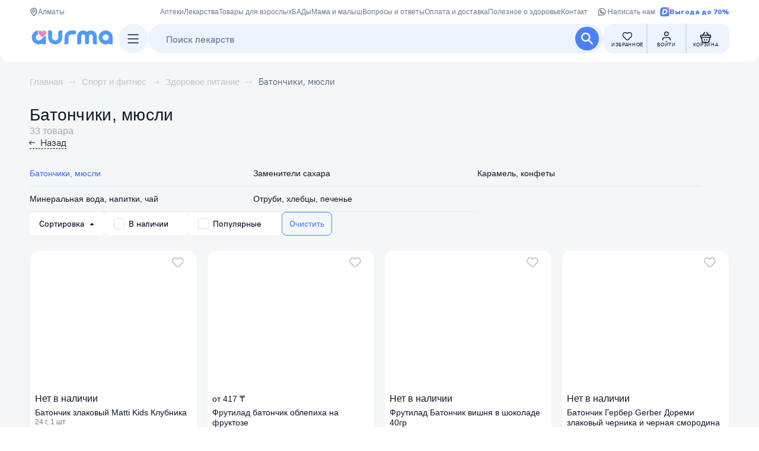

--- FILE ---
content_type: text/html; charset=utf-8
request_url: https://aurma.kz/batonchiki-myusli
body_size: 56882
content:
<!doctype html>
<html data-n-head-ssr lang="ru" data-n-head="%7B%22lang%22:%7B%22ssr%22:%22ru%22%7D%7D">
<head >
  <meta data-n-head="ssr" charset="utf-8"><meta data-n-head="ssr" name="viewport" content="width=device-width, viewport-fit=cover"><meta data-n-head="ssr" name="msapplication-TileColor" content="#ffffff"><meta data-n-head="ssr" data-hid="title" name="title" content="Батончики, мюсли"><meta data-n-head="ssr" data-hid="description" name="description" content="Батончики, мюсли"><meta data-n-head="ssr" data-hid="keywords" name="keywords" content="Батончики, мюсли"><meta data-n-head="ssr" data-hid="robots" name="robots" content="index, follow"><meta data-n-head="ssr" data-hid="HandheldFriendly" name="HandheldFriendly" content="True"><meta data-n-head="ssr" data-hid="og:title" property="og:title" content="Батончики, мюсли"><meta data-n-head="ssr" data-hid="og:description" property="og:description" content="Батончики, мюсли"><meta data-n-head="ssr" data-hid="og:site_name" property="og:site_name" content="https://aurma.kz"><meta data-n-head="ssr" data-hid="og:image" name="og:image" content="https://aurma.kz/og-main.jpg"><meta data-n-head="ssr" data-hid="og:url" property="og:url" content="https://aurma.kz/batonchiki-myusli"><meta data-n-head="ssr" data-hid="og:type" property="og:type" content="website"><meta data-n-head="ssr" data-hid="og:locale" property="og:locale" content="ru-RU"><meta data-n-head="ssr" data-hid="twitter:title" property="twitter:title" content="Батончики, мюсли"><meta data-n-head="ssr" data-hid="twitter:description" property="twitter:description" content="Батончики, мюсли"><meta data-n-head="ssr" data-hid="twitter:url" property="twitter:url" content="https://aurma.kz/batonchiki-myusli"><meta data-n-head="ssr" data-hid="twitter:card" property="twitter:card" content="summary_large_image"><title>Батончики, мюсли</title><link data-n-head="ssr" rel="preconnect" href="https://api-back.aurma.kz/"><link data-n-head="ssr" rel="dns-prefetch" href="https://api-back.aurma.kz/"><link data-n-head="ssr" rel="icon" type="image/x-icon" href="/favicon/favicon.ico"><link data-n-head="ssr" rel="apple-touch-icon" sizes="180x180" href="/favicon/favicon.png"><link data-n-head="ssr" rel="icon" type="image/svg" sizes="32x32" href="/favicon/favicon.svg"><link data-n-head="ssr" rel="icon" type="image/svg" sizes="16x16" href="/favicon/favicon.svg"><link data-n-head="ssr" rel="mask-icon" href="/favicon/favicon.svg"><link data-n-head="ssr" rel="canonical" href="https://aurma.kz/batonchiki-myusli"><script data-n-head="ssr" data-hid="mindbox-init" type="text/javascript" charset="utf-8" async>
         mindbox = window.mindbox || function() { mindbox.queue.push(arguments); };
         mindbox.queue = mindbox.queue || [];
         mindbox('create', {
              endpointId: 'aurma.Website',
              firebaseMessagingSenderId: '710337588287',
              serviceWorkerPath: '/mindbox-services-worker.js',
              serviceWorkerScope: '/'
          });
          mindbox("webpush.create");
        </script><script data-n-head="ssr" data-hid="mindbox-tracker" src="https://api.mindbox.ru/scripts/v1/tracker.js" async></script><script data-n-head="ssr" data-hid="gtm-script">if(!window._gtm_init){window._gtm_init=1;(function(w,n,d,m,e,p){w[d]=(w[d]==1||n[d]=='yes'||n[d]==1||n[m]==1||(w[e]&&w[e][p]&&w[e][p]()))?1:0})(window,navigator,'doNotTrack','msDoNotTrack','external','msTrackingProtectionEnabled');(function(w,d,s,l,x,y){w[x]={};w._gtm_inject=function(i){if(w.doNotTrack||w[x][i])return;w[x][i]=1;w[l]=w[l]||[];w[l].push({'gtm.start':new Date().getTime(),event:'gtm.js'});var f=d.getElementsByTagName(s)[0],j=d.createElement(s);j.defer=true;j.src='https://www.googletagmanager.com/gtm.js?id='+i;f.parentNode.insertBefore(j,f);};w[y]('GTM-5MS3XV5D')})(window,document,'script','dataLayer','_gtm_ids','_gtm_inject')}</script><script data-n-head="ssr" type="application/ld+json">{"@context":"https://schema.org","@type":"ItemList","name":"Батончики, мюсли","itemListElement":[{"@type":"ListItem","position":1,"item":{"@type":"Product","url":"https://aurma.kz/product/75821-batonchik-zlakovyy-matti-kids-klubnika-24g","name":"Батончик злаковый Matti Kids Клубника 24 г 1 шт.","image":"https://images.aurma.kz/images/product/gallery/75821/87806/medium.webp"}},{"@type":"ListItem","position":2,"item":{"@type":"Product","url":"https://aurma.kz/product/10019-frutilad-batonchik-oblepikha-na-fruktoze","name":"Фрутилад батончик облепиха на фруктозе 30г 1 шт.","image":"https://images.aurma.kz/images/product/gallery/10019/26715/medium.webp","offers":{"@type":"Offer","availability":"http://schema.org/InStock","price":417,"priceCurrency":"KZT"}}},{"@type":"ListItem","position":3,"item":{"@type":"Product","url":"https://aurma.kz/product/45212-fruktovaya-energiya-batonchik-frutilad-vishnya-v-shokolade-40gr","name":"Фрутилад Батончик вишня в шоколаде 40гр 40 г 1 шт.","image":"https://images.aurma.kz/images/product/gallery/45212/89416/medium.webp"}},{"@type":"ListItem","position":4,"item":{"@type":"Product","url":"https://aurma.kz/product/24787-batonchik-gerber-gerber-doremi-zlakovyy-chernika-i-chernaya-smorodina","name":"Батончик Гербер Gerber Дореми злаковый черника и черная смородина 25г 1 шт.","image":"https://images.aurma.kz/images/product/gallery/24787/39543/medium.png"}},{"@type":"ListItem","position":5,"item":{"@type":"Product","url":"https://aurma.kz/product/75238-bite-batonchik-proteinovyy-banan-mindal-50g","name":"Bite Батончик протеиновый Банан-миндаль 50г 50 г 1 шт.","image":"https://images.aurma.kz/images/product/gallery/75238/86802/medium.webp","offers":{"@type":"Offer","availability":"http://schema.org/InStock","price":930,"priceCurrency":"KZT"}}},{"@type":"ListItem","position":6,"item":{"@type":"Product","url":"https://aurma.kz/product/75246-bite-batonchik-proteinovyy-fistashka-50g","name":"Bite Батончик протеиновый Фисташка 50 г 1 шт.","image":"https://images.aurma.kz/images/product/gallery/75246/86820/medium.webp","offers":{"@type":"Offer","availability":"http://schema.org/InStock","price":1370,"priceCurrency":"KZT"}}},{"@type":"ListItem","position":7,"item":{"@type":"Product","url":"https://aurma.kz/product/75688-take-a-bite-love-batonchik-orekhovo-fruktovyy-vishnya-mindal-45g","name":"Take a Bite Love Батончик орехово-фруктовый Вишня-Миндаль 45 г 1 шт.","image":"https://images.aurma.kz/images/product/gallery/75688/87581/medium.webp","offers":{"@type":"Offer","availability":"http://schema.org/InStock","price":1345,"priceCurrency":"KZT"}}},{"@type":"ListItem","position":8,"item":{"@type":"Product","url":"https://aurma.kz/product/75722-take-a-bite-balans-batonchik-orekhovo-fruktovyy-kokos-brazil-skiy-orekh-45g","name":"Take a Bite Баланс Батончик орехово-фруктовый Кокос-Бразильский орех 45 г 1 шт.","image":"https://images.aurma.kz/images/product/gallery/75722/87634/medium.webp","offers":{"@type":"Offer","availability":"http://schema.org/InStock","price":1295,"priceCurrency":"KZT"}}},{"@type":"ListItem","position":9,"item":{"@type":"Product","url":"https://aurma.kz/product/42640-zlaki-na-zavtrak-matti-myusli-assorti-shokoladnoye-250gr","name":"Matti Мюсли ассорти шоколадное 250 г 1 шт.","image":"https://images.aurma.kz/images/product/gallery/42640/87028/medium.webp"}},{"@type":"ListItem","position":10,"item":{"@type":"Product","url":"https://aurma.kz/product/19315-batonchik-frutonchik-fruktovyy-so-zlakami-yabloko-kuraga-ris","name":"Батончик Фрутончик фруктовый со злаками яблоко курага рис 20г 1 шт.","image":"https://images.aurma.kz/images/no-image.svg"}},{"@type":"ListItem","position":11,"item":{"@type":"Product","url":"https://aurma.kz/product/21476-frutilad-batonchik-finikovyy-s-mindalem","name":"Фрутилад батончик финиковый с миндалем 42 г","image":"https://images.aurma.kz/images/product/gallery/21476/89964/medium.webp"}},{"@type":"ListItem","position":12,"item":{"@type":"Product","url":"https://aurma.kz/product/29434-bio-elit-bio-elite-batonchik-fruktovyy-be-ok-frukty-miks","name":"Фруктовый батончик Bio Elite Be Ok фрукты микс 30 г","image":"https://images.aurma.kz/images/product/gallery/29434/89334/medium.webp"}}]}</script><script data-n-head="ssr" type="application/ld+json">{"@context":"https://schema.org","@type":"BreadcrumbList","itemListElement":[{"@type":"ListItem","position":1,"item":{"@id":"https://aurma.kz/","name":"Главная"}},{"@type":"ListItem","position":2,"item":{"@id":"https://aurma.kz/sport-i-fitnes","name":"Спорт и фитнес"}},{"@type":"ListItem","position":3,"item":{"@id":"https://aurma.kz/zdorovoye-pitaniye","name":"Здоровое питание"}},{"@type":"ListItem","position":4,"item":{"name":"Батончики, мюсли"}}]}</script><script data-n-head="ssr" type="application/ld+json">{"@context":"https://schema.org","@type":"Organization","@id":"https://aurma.kz/#organization","address":{"@type":"PostalAddress","addressCountry":"Казахстан"},"logo":"https://aurma.kz/rph-logo.svg"}</script><link rel="preload" href="/nuxt/vendors/app/ec8c427e.ff84f6626b07ee7435da.css" as="style"><link rel="preload" href="/nuxt/vendors/app/d1f71b98.0cb218f42b335d83f2e6.css" as="style"><link rel="preload" href="/nuxt/app/bd29b02a.96852e24846bb0c070ac.css" as="style"><link rel="preload" href="/nuxt/app/21833f8f.2d9fce15e472b717aa57.css" as="style"><link rel="preload" href="/nuxt/app/e8f40822.e83ae45c0b1d40cdc8e8.css" as="style"><link rel="preload" href="/nuxt/app/0cb1574f.0106fd735d72ee4ce2b6.css" as="style"><link rel="preload" href="/nuxt/app/74443047.d070cd4c8526e79603ce.css" as="style"><link rel="preload" href="/nuxt/app/b9d92ac9.06959b4480ddf5e4f833.css" as="style"><link rel="preload" href="/nuxt/app/e0f2a2e5.fc4823f79e2d7f4b8548.css" as="style"><link rel="preload" href="/nuxt/pages/_city/index/31ecd969.7e33ade18144786ab96a.css" as="style"><link rel="preload" href="/nuxt/components/r-p-h-catalog/31ecd969.08a071f63d4cb4193d5f.css" as="style"><link rel="preload" href="/nuxt/components/r-p-h-product-sort/31ecd969.1c6feee827d4195dab91.css" as="style"><link rel="stylesheet" href="/nuxt/vendors/app/ec8c427e.ff84f6626b07ee7435da.css"><link rel="stylesheet" href="/nuxt/vendors/app/d1f71b98.0cb218f42b335d83f2e6.css"><link rel="stylesheet" href="/nuxt/app/bd29b02a.96852e24846bb0c070ac.css"><link rel="stylesheet" href="/nuxt/app/21833f8f.2d9fce15e472b717aa57.css"><link rel="stylesheet" href="/nuxt/app/e8f40822.e83ae45c0b1d40cdc8e8.css"><link rel="stylesheet" href="/nuxt/app/0cb1574f.0106fd735d72ee4ce2b6.css"><link rel="stylesheet" href="/nuxt/app/74443047.d070cd4c8526e79603ce.css"><link rel="stylesheet" href="/nuxt/app/b9d92ac9.06959b4480ddf5e4f833.css"><link rel="stylesheet" href="/nuxt/app/e0f2a2e5.fc4823f79e2d7f4b8548.css"><link rel="stylesheet" href="/nuxt/pages/_city/index/31ecd969.7e33ade18144786ab96a.css"><link rel="stylesheet" href="/nuxt/components/r-p-h-catalog/31ecd969.08a071f63d4cb4193d5f.css"><link rel="stylesheet" href="/nuxt/components/r-p-h-product-sort/31ecd969.1c6feee827d4195dab91.css">
</head>
<body >
<noscript data-n-head="ssr" data-hid="gtm-noscript" data-pbody="true"><iframe src="https://www.googletagmanager.com/ns.html?id=GTM-5MS3XV5D&" height="0" width="0" style="display:none;visibility:hidden" title="gtm"></iframe></noscript><div data-server-rendered="true" id="__nuxt"><div data-v-2ac05b86><!----> <!----> <!----></div><div id="__layout"><div data-fetch-key="data-v-4e12aa30:0" class="layout-main" data-v-4e12aa30><header keep-alive="" class="rph-header" data-v-3726f666 data-v-4e12aa30><div class="rph-header__top" data-v-3726f666 data-v-3726f666><div class="container-v2" data-v-3726f666><div class="header-additional" data-v-3726f666><div class="rph-header-location" data-v-fd54deac data-v-3726f666><div class="rph-header-location-wrapper" data-v-827d5fd0 data-v-fd54deac><button class="address-btn rph-location-button-filled secondary" data-v-827d5fd0><svg width="16" height="20" viewBox="0 0 16 20" fill="none" xmlns="http://www.w3.org/2000/svg" data-v-827d5fd0 data-v-827d5fd0><path fill-rule="evenodd" clip-rule="evenodd" d="M8 6C6.89528 6 6 6.89528 6 8C6 9.10472 6.89528 10 8 10C9.10472 10 10 9.10472 10 8C10 6.89528 9.10472 6 8 6ZM4 8C4 5.79072 5.79072 4 8 4C10.2093 4 12 5.79072 12 8C12 10.2093 10.2093 12 8 12C5.79072 12 4 10.2093 4 8Z" fill="currentColor" data-v-827d5fd0 data-v-827d5fd0></path><path fill-rule="evenodd" clip-rule="evenodd" d="M8 2C4.68629 2 2 4.68629 2 8C2 10.2428 3.53285 12.7523 5.26728 14.8274C6.11083 15.8367 6.95719 16.6909 7.59363 17.2932C7.74172 17.4334 7.87809 17.5596 8 17.6706C8.12191 17.5596 8.25828 17.4334 8.40637 17.2932C9.04282 16.6909 9.88917 15.8367 10.7327 14.8274C12.4672 12.7523 14 10.2428 14 8C14 4.68629 11.3137 2 8 2ZM8 19C7.36526 19.7727 7.36506 19.7726 7.36484 19.7724L7.36263 19.7706L7.35745 19.7663L7.33965 19.7515C7.32452 19.7389 7.30293 19.7208 7.27532 19.6974C7.22011 19.6507 7.14076 19.5828 7.04071 19.4953C6.84071 19.3202 6.55753 19.0663 6.21887 18.7458C5.54281 18.106 4.63917 17.1946 3.73272 16.1101C1.96715 13.9977 0 11.0072 0 8C0 3.58172 3.58172 0 8 0C12.4183 0 16 3.58172 16 8C16 11.0072 14.0328 13.9977 12.2673 16.1101C11.3608 17.1946 10.4572 18.106 9.78113 18.7458C9.44247 19.0663 9.15929 19.3202 8.95929 19.4953C8.85924 19.5828 8.77989 19.6507 8.72468 19.6974C8.69707 19.7208 8.67548 19.7389 8.66035 19.7515L8.64255 19.7663L8.63737 19.7706L8.63574 19.7719C8.63551 19.7721 8.63474 19.7727 8 19ZM8 19L8.63474 19.7727C8.26583 20.0758 7.73375 20.0754 7.36484 19.7724L8 19Z" fill="currentColor" data-v-827d5fd0 data-v-827d5fd0></path></svg>
    Алматы
  </button></div></div> <nav itemscope="itemscope" itemtype="http://schema.org/SiteNavigationElement" class="rph-header__nav rph-header__nav--horizontal" data-v-28d56dfc data-v-3726f666><ul data-v-28d56dfc><div class="horizontal-scroll" data-v-2767ae7f data-v-28d56dfc><li data-v-2767ae7f data-v-28d56dfc><a href="/pharmacies" title="Аптеки" itemprop="url" class="rph-header__link" data-v-28d56dfc><span itemprop="name" data-v-28d56dfc>Аптеки</span></a></li><li data-v-2767ae7f data-v-28d56dfc><a href="/lekarstva-i-bady" title="Лекарства" itemprop="url" class="rph-header__link" data-v-28d56dfc><span itemprop="name" data-v-28d56dfc>Лекарства</span></a></li><li data-v-2767ae7f data-v-28d56dfc><a href="/intim" title="Товары для взрослых" itemprop="url" class="rph-header__link" data-v-28d56dfc><span itemprop="name" data-v-28d56dfc>Товары для взрослых</span></a></li><li data-v-2767ae7f data-v-28d56dfc><a href="/bady" title="БАДы" itemprop="url" class="rph-header__link" data-v-28d56dfc><span itemprop="name" data-v-28d56dfc>БАДы</span></a></li><li data-v-2767ae7f data-v-28d56dfc><a href="/mama-i-malysh" title="Мама и малыш" itemprop="url" class="rph-header__link" data-v-28d56dfc><span itemprop="name" data-v-28d56dfc>Мама и малыш</span></a></li><li data-v-2767ae7f data-v-28d56dfc><a href="/faq" title="Вопросы и ответы" itemprop="url" class="rph-header__link" data-v-28d56dfc><span itemprop="name" data-v-28d56dfc>Вопросы и ответы</span></a></li><li data-v-2767ae7f data-v-28d56dfc><a href="/content/oplata-i-dostavka" title="Оплата  и доставка" itemprop="url" class="rph-header__link" data-v-28d56dfc><span itemprop="name" data-v-28d56dfc>Оплата  и доставка</span></a></li><li data-v-2767ae7f data-v-28d56dfc><a href="/news" title="Полезное о здоровье" itemprop="url" class="rph-header__link" data-v-28d56dfc><span itemprop="name" data-v-28d56dfc>Полезное о здоровье</span></a></li><li data-v-2767ae7f data-v-28d56dfc><a href="/contacts" title="Контакты" itemprop="url" class="rph-header__link" data-v-28d56dfc><span itemprop="name" data-v-28d56dfc>Контакты</span></a></li></div></ul> <a href="https://wa.me/+77777474885" target="_blank" rel="noopener noreferrer" aria-label="WhatsApp" class="rph-header-whatsapp" data-v-fa47df50 data-v-28d56dfc><svg width="20" height="20" viewBox="0 0 20 20" fill="none" xmlns="http://www.w3.org/2000/svg" data-v-fa47df50 data-v-fa47df50><path d="M15.17 4.80163C13.7984 3.42913 11.9742 2.67246 10.0309 2.67163C6.02504 2.67163 2.76587 5.92913 2.76504 9.9333C2.76337 11.2075 3.09754 12.46 3.7342 13.5641L2.70337 17.3275L6.55504 16.3175C7.62087 16.8975 8.8142 17.2016 10.0275 17.2016H10.0309C14.035 17.2016 17.2942 13.9433 17.2959 9.93913C17.2967 7.99913 16.5417 6.17496 15.17 4.80163Z" stroke="currentColor" stroke-width="1.5" stroke-linecap="round" stroke-linejoin="round" data-v-fa47df50 data-v-fa47df50></path><path d="M10.9126 11.3L11.2509 10.9642C11.5618 10.6559 12.0534 10.6167 12.4118 10.8684C12.7584 11.1117 13.0718 11.33 13.3634 11.5334C13.8268 11.855 13.8826 12.515 13.4834 12.9134L13.1843 13.2125" stroke="currentColor" stroke-width="1.5" stroke-linecap="round" stroke-linejoin="round" data-v-fa47df50 data-v-fa47df50></path><path d="M6.7876 6.81583L7.08676 6.51666C7.4851 6.11833 8.1451 6.17416 8.46676 6.63666C8.66926 6.92833 8.8876 7.24166 9.13176 7.58833C9.38343 7.94666 9.3451 8.43833 9.03593 8.74916L8.7001 9.08749" stroke="currentColor" stroke-width="1.5" stroke-linecap="round" stroke-linejoin="round" data-v-fa47df50 data-v-fa47df50></path><path d="M13.1841 13.2125C11.9499 14.4408 9.87578 13.3975 8.23828 11.7592" stroke="currentColor" stroke-width="1.5" stroke-linecap="round" stroke-linejoin="round" data-v-fa47df50 data-v-fa47df50></path><path d="M8.24006 11.7616C6.60255 10.1233 5.55922 8.04996 6.78756 6.8158" stroke="currentColor" stroke-width="1.5" stroke-linecap="round" stroke-linejoin="round" data-v-fa47df50 data-v-fa47df50></path><path d="M8.69995 9.08752C8.96578 9.50669 9.30662 9.92169 9.69162 10.3067L9.69328 10.3084C10.0783 10.6934 10.4933 11.0342 10.9125 11.3" stroke="currentColor" stroke-width="1.5" stroke-linecap="round" stroke-linejoin="round" data-v-fa47df50 data-v-fa47df50></path></svg> <span data-v-fa47df50>Написать нам</span></a> <div class="bonus" data-v-5898ee54 data-v-28d56dfc><div class="bonus-body" data-v-5898ee54><img src="/nuxt/cb263a905b67f4d59a332ba57c7e3b2f.svg" alt="Bonuses Icon" loading="lazy" class="bonus-body-img" data-v-5898ee54> <span class="bonus-body-text-title" data-v-5898ee54> Выгода до 70% </span></div></div></nav></div></div></div> <div class="rph-header__bottom" data-v-3726f666 data-v-3726f666><div class="container-v2" data-v-3726f666><div class="header-main" data-v-3726f666><div data-v-dc57890e data-v-3726f666><a href="/" aria-label="Aurma" class="logo nuxt-link-active" data-v-dc57890e><svg width="150" height="25" viewBox="0 0 120 21" fill="none" xmlns="http://www.w3.org/2000/svg" class="logo__desktop" data-v-dc57890e><path d="M19.6791 1.43324C18.5949 0.361608 16.8355 0.361608 15.7513 1.43324L14.9192 2.25577L14.087 1.43324C13.0029 0.361608 11.2435 0.361608 10.1593 1.43324C9.07515 2.50488 9.07515 4.24394 10.1593 5.31557C10.1593 5.31557 14.2178 9.32481 14.2202 9.32481C14.3961 9.51046 14.6434 9.63032 14.9192 9.63032C15.195 9.63032 15.4446 9.51281 15.6182 9.32481L19.6791 5.31557C20.7632 4.24394 20.7632 2.50488 19.6791 1.43324Z" fill="#FF7BB4" data-v-dc57890e></path><path d="M19.8764 7.90564C19.8764 7.56488 19.5959 7.28992 19.2511 7.28992C19.0633 7.28992 18.8945 7.37452 18.7804 7.50377L13.079 13.1393C13.0481 13.1698 13.0171 13.2004 12.9862 13.2309L12.9791 13.238C12.1921 13.9876 11.1246 14.4483 9.94534 14.4483C7.52498 14.4483 5.56349 12.5094 5.56349 10.1171C5.56349 7.91504 7.22778 6.10078 9.38185 5.82582C8.78271 5.1772 8.41419 4.31707 8.41419 3.36999C8.41419 2.07744 9.09655 0.944704 10.1213 0.296082C10.0618 0.296082 10.0024 0.291382 9.94296 0.291382C4.45079 0.296082 0 4.69543 0 10.1218C0 15.5481 4.45079 19.9474 9.94058 19.9474C11.6952 19.9474 13.3452 19.4962 14.7765 18.7066C15.2735 19.4539 16.127 19.9474 17.0994 19.9474H19.8764V17.2025V7.90564Z" fill="#5099FF" data-v-dc57890e></path><path d="M40.3472 0.295654C38.8137 0.295654 37.5702 1.52475 37.5702 3.04055V10.119C37.5702 12.5114 35.6087 14.4478 33.1908 14.4478C30.7728 14.4478 28.8089 12.509 28.8089 10.1166V3.0429C28.8089 1.52475 27.5678 0.295654 26.0319 0.295654H23.2478V10.119C23.2478 15.5453 27.6986 19.9447 33.1884 19.9447C38.6782 19.9447 43.129 15.5453 43.129 10.119V0.295654H40.3448H40.3472Z" fill="#5099FF" data-v-dc57890e></path><path d="M60.1928 0.295654H56.3744C50.8823 0.295654 46.4338 4.695 46.4338 10.1213V19.947H49.2108C50.7444 19.947 51.9926 18.7179 51.9926 17.2021V10.1519C51.9926 10.1519 51.9926 10.1307 51.9926 10.1213C51.9926 7.72895 53.9541 5.79014 56.3744 5.79014H60.1928C61.7263 5.79014 62.9698 4.55635 62.9698 3.04055C62.9698 1.52475 61.7263 0.295654 60.1928 0.295654Z" fill="#5099FF" data-v-dc57890e></path><path d="M83.7468 0.295654C81.6355 0.295654 79.7097 1.08058 78.2499 2.37077C76.79 1.08058 74.8642 0.295654 72.7529 0.295654C68.1928 0.295654 64.498 3.95003 64.498 8.45748V19.9494H67.275C68.8086 19.9494 70.052 18.7203 70.052 17.2045V8.48333C70.052 6.99808 71.2693 5.79484 72.772 5.79484C74.2746 5.79484 75.4919 6.99808 75.4919 8.48333V17.2045C75.4919 18.7203 76.7354 19.9494 78.2689 19.9494C79.8024 19.9494 81.0459 18.7203 81.0459 17.2045V8.48333C81.0459 6.99808 82.2632 5.79484 83.7658 5.79484C85.2684 5.79484 86.4857 6.99808 86.4857 8.48333V17.2045C86.4857 18.7203 87.7292 19.9494 89.2627 19.9494H92.0397V8.45748C92.0397 3.95003 88.3046 0.295654 83.7444 0.295654H83.7468Z" fill="#5099FF" data-v-dc57890e></path><path d="M114.639 10.1213C114.639 4.695 110.188 0.295654 104.696 0.295654C99.2035 0.295654 94.7527 4.695 94.7527 10.1213C94.7527 15.5477 99.2035 19.947 104.696 19.947C106.453 19.947 108.1 19.4958 109.532 18.7062C110.029 19.4535 110.882 19.947 111.854 19.947H114.639C114.639 19.947 114.639 10.126 114.639 10.1213ZM104.696 14.4525C102.275 14.4525 100.314 12.5137 100.314 10.1213C100.314 7.72895 102.275 5.79014 104.696 5.79014C107.116 5.79014 109.063 7.7172 109.075 10.0978V10.1425C109.063 12.5231 107.106 14.4502 104.696 14.4502V14.4525Z" fill="#5099FF" data-v-dc57890e></path></svg> <svg xmlns="http://www.w3.org/2000/svg" width="41" height="42" viewBox="0 0 41 42" fill="none" class="logo__mobile" data-v-dc57890e><path d="M39.3387 3.41298C37.1232 1.35192 33.5277 1.35192 31.3121 3.41298L29.6115 4.99494L27.911 3.41298C25.6954 1.35192 22.0999 1.35192 19.8843 3.41298C17.6688 5.47405 17.6688 8.81875 19.8843 10.8798C19.8843 10.8798 28.1782 18.5907 28.1831 18.5907C28.5426 18.9478 29.0479 19.1783 29.6115 19.1783C30.1752 19.1783 30.6853 18.9523 31.04 18.5907L39.3387 10.8798C41.5543 8.81875 41.5543 5.47405 39.3387 3.41298Z" fill="#FF7BB4" data-v-dc57890e></path><path d="M40.0889 16.4864C40.0889 15.7915 39.523 15.2307 38.8277 15.2307C38.4489 15.2307 38.1084 15.4032 37.8782 15.6668L26.3791 27.1605C26.3167 27.2228 26.2544 27.2851 26.192 27.3474L26.1777 27.3618C24.5904 28.8908 22.4373 29.8302 20.0588 29.8302C15.1772 29.8302 11.2211 25.876 11.2211 20.9967C11.2211 16.5056 14.5778 12.8054 18.9223 12.2446C17.7139 10.9217 16.9706 9.16749 16.9706 7.2359C16.9706 4.59973 18.3469 2.28949 20.4137 0.966617C20.2938 0.966617 20.1739 0.957031 20.054 0.957031C8.97684 0.966617 0 9.93917 0 21.0063C0 32.0734 8.97684 41.0459 20.0492 41.0459C23.5882 41.0459 26.9161 40.1257 29.8029 38.5152C30.8051 40.0394 32.5267 41.0459 34.488 41.0459H40.0889V35.4477V16.4864Z" fill="#5099FF" data-v-dc57890e></path></svg></a></div> <div class="header-catalog" data-v-67d5893a data-v-3726f666><button class="header-catalog__button" data-v-67d5893a><svg xmlns="http://www.w3.org/2000/svg" width="25" height="24" viewBox="0 0 25 24" fill="none" data-v-67d5893a data-v-67d5893a><line x1="3.19531" y1="5.25" x2="20.8953" y2="5.25" stroke="currentColor" stroke-width="1.5" stroke-linecap="round" stroke-linejoin="round" data-v-67d5893a data-v-67d5893a></line><line x1="3.19531" y1="12.4492" x2="20.8953" y2="12.4492" stroke="currentColor" stroke-width="1.5" stroke-linecap="round" stroke-linejoin="round" data-v-67d5893a data-v-67d5893a></line><line x1="3.19531" y1="19.6484" x2="20.8953" y2="19.6484" stroke="currentColor" stroke-width="1.5" stroke-linecap="round" stroke-linejoin="round" data-v-67d5893a data-v-67d5893a></line></svg></button> <!----></div> <div class="rph-header__meta" data-v-3726f666><div is-header="true" class="search-container" data-v-f0e6b42e data-v-3726f666><div class="rph-search-input-header" data-v-f0e6b42e><input type="search" autocomplete="off" placeholder="Поиск лекарств" value=""> <button class="rph-search-button-header"><div class="search-icon-container"><svg xmlns="http://www.w3.org/2000/svg" width="26" height="26" viewBox="0 0 26 26" fill="none" class="search-icon-container-icon"><path d="M15.3765 6.04695C17.9027 8.57309 17.9027 12.6688 15.3765 15.1949C12.8504 17.721 8.75473 17.721 6.22859 15.1949C3.70245 12.6688 3.70245 8.57309 6.22859 6.04695C8.75473 3.52081 12.8504 3.52081 15.3765 6.04695" stroke="currentColor" stroke-width="2.5" stroke-linecap="round" stroke-linejoin="round"></path><path d="M15.3301 15.2305L21.6676 21.6546" stroke="currentColor" stroke-width="2.5" stroke-linecap="round" stroke-linejoin="round"></path></svg></div></button></div> <div class="rph-catalog-list" style="display:none;" data-v-8251e774 data-v-f0e6b42e data-v-f0e6b42e><ul class="rph-catalog-list__main" data-v-8251e774 data-v-8251e774><li data-v-8251e774><a href="/linzy" data-v-8251e774>
              Линзы
            </a></li><li data-v-8251e774><a href="/intim" data-v-8251e774>
              Товары для взрослых
            </a></li><li data-v-8251e774><a href="/bady" data-v-8251e774>
              БАДы
            </a></li><li data-v-8251e774><a href="/lekarstva-i-bady" data-v-8251e774>
              Лекарства
            </a></li><li data-v-8251e774><a href="/kosmetika" data-v-8251e774>
              Косметика
            </a></li><li data-v-8251e774><a href="/gigiyena" data-v-8251e774>
              Гигиена
            </a></li><li data-v-8251e774><a href="/mama-i-malysh" data-v-8251e774>
              Мама и малыш
            </a></li><li data-v-8251e774><a href="/med-pribory-i-izdeliya" data-v-8251e774>
              Мед. приборы и изделия
            </a></li><li data-v-8251e774><a href="/sport-i-fitnes" data-v-8251e774>
              Спорт и фитнес
            </a></li></ul> <!----></div> <!----></div></div> <!----></div></div></div></header> <!----><!----><!----><!----><!----> <div class="pages" data-v-4e12aa30><main class="container-v2" data-v-4e12aa30><!----> <ul type="new" class="breadcrumb" data-v-7146c216><li class="breadcrumb__item" data-v-7146c216><a href="/null" title="Главная" class="breadcrumb__item--desktop" data-v-7146c216><span data-v-7146c216>Главная</span></a></li><li class="breadcrumb__item" data-v-7146c216><a href="/sport-i-fitnes" title="Товары в категории Спорт и фитнес купить онлайн" class="breadcrumb__item--desktop" data-v-7146c216><span data-v-7146c216>Спорт и фитнес</span></a></li><li class="breadcrumb__item" data-v-7146c216><a href="/zdorovoye-pitaniye" title="Товары в категории Здоровое питание купить онлайн" class="breadcrumb__item--desktop" data-v-7146c216><span data-v-7146c216>Здоровое питание</span></a></li><li class="breadcrumb__item" data-v-7146c216><span class="breadcrumb__item--desktop last" data-v-7146c216>
          Батончики, мюсли
        </span></li></ul> <section class="catalog" data-v-10d41f82><div class="catalog__info" data-v-10d41f82><h1 class="heading catalog__title" data-v-10d41f82>
      Батончики, мюсли
      
    </h1> <span data-v-10d41f82>33 товара</span></div> <div class="category-column" data-v-1d6d2414 data-v-10d41f82><button data-test-id="" to="#" class="btn--history-back rph-button rph-button--inline" data-v-1980f5e0 data-v-1d6d2414><svg width="8" height="11" viewBox="0 0 8 11" fill="none" xmlns="http://www.w3.org/2000/svg" data-v-1980f5e0 data-v-1d6d2414><path d="M3.64645 10.3536C3.84171 10.5488 4.15829 10.5488 4.35355 10.3536L7.53553 7.17157C7.7308 6.97631 7.7308 6.65973 7.53553 6.46447C7.34027 6.2692 7.02369 6.2692 6.82843 6.46447L4 9.29289L1.17157 6.46447C0.976311 6.2692 0.659729 6.2692 0.464466 6.46447C0.269204 6.65973 0.269204 6.97631 0.464466 7.17157L3.64645 10.3536ZM3.5 2.18557e-08L3.5 10L4.5 10L4.5 -2.18557e-08L3.5 2.18557e-08Z" data-v-1980f5e0 data-v-1d6d2414></path></svg>
    Назад
  </button> <ul class="collapsed-list" data-v-1d6d2414><li data-v-1d6d2414><a href="/batonchiki-myusli" aria-current="page" title="Батончики, мюсли" class="nuxt-link-exact-active nuxt-link-active" data-v-1d6d2414>Батончики, мюсли</a></li><li data-v-1d6d2414><a href="/zameniteli-sakhara" title="Заменители сахара" data-v-1d6d2414>Заменители сахара</a></li><li data-v-1d6d2414><a href="/karamel-konfety" title="Карамель, конфеты" data-v-1d6d2414>Карамель, конфеты</a></li><li data-v-1d6d2414><a href="/mineral-naya-voda-napitki-chay" title="Минеральная вода, напитки, чай" data-v-1d6d2414>Минеральная вода, напитки, чай</a></li><li data-v-1d6d2414><a href="/otrubi-khlebtsy-pechen-ye" title="Отруби, хлебцы, печенье" data-v-1d6d2414>Отруби, хлебцы, печенье</a></li></ul> <!----></div> <div class="catalog__row catalog__row-category" style="margin-top:;" data-v-10d41f82><div class="catalog__items" data-v-10d41f82><!----> <div class="catalog__filter" data-v-10d41f82><button data-test-id="" to="#" class="catalog__filter-btn rph-button rph-button--inline" data-v-1980f5e0 data-v-10d41f82><svg width="15" height="14" viewBox="0 0 15 14" fill="none" xmlns="http://www.w3.org/2000/svg" data-v-1980f5e0 data-v-10d41f82><path d="M6.16667 7.88883L1.74 4.20016C1.588 4.0735 1.5 3.8855 1.5 3.68816V2.00016C1.5 1.63216 1.79867 1.3335 2.16667 1.3335H12.8333C13.2013 1.3335 13.5 1.63216 13.5 2.00016V3.68816C13.5 3.88616 13.412 4.0735 13.26 4.20016L8.83333 7.88883V10.9215C8.83333 11.1742 8.69067 11.4048 8.46467 11.5175L6.64867 12.4255C6.42733 12.5362 6.16667 12.3755 6.16667 12.1275V7.88883V7.88883Z" stroke="currentColor" stroke-width="1.2" stroke-linecap="round" stroke-linejoin="round" data-v-1980f5e0 data-v-10d41f82></path><path d="M1.58008 4H13.4201" stroke="currentColor" stroke-width="1.2" stroke-linecap="round" stroke-linejoin="round" data-v-1980f5e0 data-v-10d41f82></path></svg>
          Фильтры
        </button> <div class="catalog__filter-left" data-v-10d41f82><div class="sort-buttons" data-v-2a8c26d5 data-v-10d41f82><button id="sort-button" class="sort-buttons__btn sort-buttons__btn--sort" data-v-2a8c26d5>
    Сортировка
    <!----></button> <!----> <div class="sort-buttons__btn custom-checkbox__wrapper" data-v-4384f13f data-v-2a8c26d5><input id="checkbox-11350978" type="checkbox" aria-label="Checkbox" value="" class="custom-checkbox" data-v-4384f13f> <label for="checkbox-11350978" style="color:#0E0E2C;" data-v-4384f13f><!---->

    В наличии

    <!----></label></div> <div class="sort-buttons__btn custom-checkbox__wrapper" data-v-4384f13f data-v-2a8c26d5><input id="checkbox-11350979" type="checkbox" aria-label="Checkbox" value="" class="custom-checkbox" data-v-4384f13f> <label for="checkbox-11350979" style="color:#0E0E2C;" data-v-4384f13f><!---->

    Популярные

    <!----></label></div> <!----> <button class="sort-buttons__btn sort-buttons__btn--reset" data-v-2a8c26d5>
    Очистить
  </button></div></div> <!----></div> <div class="catalog-column" data-v-ee187876 data-v-10d41f82><article class="rph-product-card" data-v-1bb02548 data-v-ee187876><!----> <div class="rph-product-card__image" data-v-1bb02548><!----> <a href="/product/75821-batonchik-zlakovyy-matti-kids-klubnika-24g" class="rph-product-card__link" data-v-1bb02548></a> <!----></div> <div class="rph-product-card__content" data-v-1bb02548><div class="rph-product-card-row-table-none" data-v-1bb02548><!----></div> <div data-v-1bb02548><div class="rph-product-card__price" data-v-1bb02548><p class="rph-product-card__price-text rph-product-card__price-text--small" data-v-1bb02548>
          Нет в наличии
        </p></div> <div class="rph-product-card__information" data-v-1bb02548><p title="Батончик злаковый Matti Kids Клубника 24 г 1 шт." class="rph-product-card__title" data-v-1bb02548>
          Батончик злаковый Matti Kids Клубника
        </p> <span class="dosage-text dosage-text__product-card" data-v-2648337d data-v-1bb02548> 24 г, 1 шт</span></div></div> <!----></div> <!----></article><article class="rph-product-card" data-v-1bb02548 data-v-ee187876><!----> <div class="rph-product-card__image" data-v-1bb02548><!----> <a href="/product/10019-frutilad-batonchik-oblepikha-na-fruktoze" class="rph-product-card__link" data-v-1bb02548></a> <!----></div> <div class="rph-product-card__content" data-v-1bb02548><div class="rph-product-card-row-table-none" data-v-1bb02548><!----></div> <div data-v-1bb02548><div class="rph-product-card__price" data-v-1bb02548><p class="rph-product-card__price-text" data-v-1bb02548>
          от 417 ₸
          <!----> <!----> <!----></p></div> <div class="rph-product-card__information" data-v-1bb02548><p title="Фрутилад батончик облепиха на фруктозе 30г 1 шт." class="rph-product-card__title" data-v-1bb02548>
          Фрутилад батончик облепиха на фруктозе
        </p> <span class="dosage-text dosage-text__product-card" data-v-2648337d data-v-1bb02548> 30г, 1 шт</span></div></div> <!----></div> <!----></article><article class="rph-product-card" data-v-1bb02548 data-v-ee187876><!----> <div class="rph-product-card__image" data-v-1bb02548><!----> <a href="/product/45212-fruktovaya-energiya-batonchik-frutilad-vishnya-v-shokolade-40gr" class="rph-product-card__link" data-v-1bb02548></a> <!----></div> <div class="rph-product-card__content" data-v-1bb02548><div class="rph-product-card-row-table-none" data-v-1bb02548><!----></div> <div data-v-1bb02548><div class="rph-product-card__price" data-v-1bb02548><p class="rph-product-card__price-text rph-product-card__price-text--small" data-v-1bb02548>
          Нет в наличии
        </p></div> <div class="rph-product-card__information" data-v-1bb02548><p title="Фрутилад Батончик вишня в шоколаде 40гр 40 г 1 шт." class="rph-product-card__title" data-v-1bb02548>
          Фрутилад Батончик вишня в шоколаде 40гр
        </p> <span class="dosage-text dosage-text__product-card" data-v-2648337d data-v-1bb02548> 40 г, 1 шт</span></div></div> <!----></div> <!----></article><article class="rph-product-card" data-v-1bb02548 data-v-ee187876><!----> <div class="rph-product-card__image" data-v-1bb02548><!----> <a href="/product/24787-batonchik-gerber-gerber-doremi-zlakovyy-chernika-i-chernaya-smorodina" class="rph-product-card__link" data-v-1bb02548></a> <!----></div> <div class="rph-product-card__content" data-v-1bb02548><div class="rph-product-card-row-table-none" data-v-1bb02548><!----></div> <div data-v-1bb02548><div class="rph-product-card__price" data-v-1bb02548><p class="rph-product-card__price-text rph-product-card__price-text--small" data-v-1bb02548>
          Нет в наличии
        </p></div> <div class="rph-product-card__information" data-v-1bb02548><p title="Батончик Гербер Gerber Дореми злаковый черника и черная смородина 25г 1 шт." class="rph-product-card__title" data-v-1bb02548>
          Батончик Гербер Gerber Дореми злаковый черника и черная смородина
        </p> <span class="dosage-text dosage-text__product-card" data-v-2648337d data-v-1bb02548> 25г, 1 шт</span></div></div> <!----></div> <!----></article><article class="rph-product-card" data-v-1bb02548 data-v-ee187876><!----> <div class="rph-product-card__image" data-v-1bb02548><!----> <a href="/product/75238-bite-batonchik-proteinovyy-banan-mindal-50g" class="rph-product-card__link" data-v-1bb02548></a> <!----></div> <div class="rph-product-card__content" data-v-1bb02548><div class="rph-product-card-row-table-none" data-v-1bb02548><!----></div> <div data-v-1bb02548><div class="rph-product-card__price" data-v-1bb02548><p class="rph-product-card__price-text" data-v-1bb02548>
          от 930 ₸
          <!----> <!----> <!----></p></div> <div class="rph-product-card__information" data-v-1bb02548><p title="Bite Батончик протеиновый Банан-миндаль 50г 50 г 1 шт." class="rph-product-card__title" data-v-1bb02548>
          Bite Батончик протеиновый Банан-миндаль 50г
        </p> <span class="dosage-text dosage-text__product-card" data-v-2648337d data-v-1bb02548> 50 г, 1 шт</span></div></div> <!----></div> <!----></article><article class="rph-product-card" data-v-1bb02548 data-v-ee187876><!----> <div class="rph-product-card__image" data-v-1bb02548><!----> <a href="/product/75246-bite-batonchik-proteinovyy-fistashka-50g" class="rph-product-card__link" data-v-1bb02548></a> <!----></div> <div class="rph-product-card__content" data-v-1bb02548><div class="rph-product-card-row-table-none" data-v-1bb02548><!----></div> <div data-v-1bb02548><div class="rph-product-card__price" data-v-1bb02548><p class="rph-product-card__price-text" data-v-1bb02548>
          от 1 370 ₸
          <!----> <!----> <!----></p></div> <div class="rph-product-card__information" data-v-1bb02548><p title="Bite Батончик протеиновый Фисташка 50 г 1 шт." class="rph-product-card__title" data-v-1bb02548>
          Bite Батончик протеиновый Фисташка
        </p> <span class="dosage-text dosage-text__product-card" data-v-2648337d data-v-1bb02548> 50 г, 1 шт</span></div></div> <!----></div> <!----></article><article class="rph-product-card" data-v-1bb02548 data-v-ee187876><!----> <div class="rph-product-card__image" data-v-1bb02548><!----> <a href="/product/75688-take-a-bite-love-batonchik-orekhovo-fruktovyy-vishnya-mindal-45g" class="rph-product-card__link" data-v-1bb02548></a> <!----></div> <div class="rph-product-card__content" data-v-1bb02548><div class="rph-product-card-row-table-none" data-v-1bb02548><!----></div> <div data-v-1bb02548><div class="rph-product-card__price" data-v-1bb02548><p class="rph-product-card__price-text" data-v-1bb02548>
          от 1 345 ₸
          <!----> <!----> <!----></p></div> <div class="rph-product-card__information" data-v-1bb02548><p title="Take a Bite Love Батончик орехово-фруктовый Вишня-Миндаль 45 г 1 шт." class="rph-product-card__title" data-v-1bb02548>
          Take a Bite Love Батончик орехово-фруктовый Вишня-Миндаль
        </p> <span class="dosage-text dosage-text__product-card" data-v-2648337d data-v-1bb02548> 45 г, 1 шт</span></div></div> <!----></div> <!----></article><article class="rph-product-card" data-v-1bb02548 data-v-ee187876><!----> <div class="rph-product-card__image" data-v-1bb02548><!----> <a href="/product/75722-take-a-bite-balans-batonchik-orekhovo-fruktovyy-kokos-brazil-skiy-orekh-45g" class="rph-product-card__link" data-v-1bb02548></a> <!----></div> <div class="rph-product-card__content" data-v-1bb02548><div class="rph-product-card-row-table-none" data-v-1bb02548><!----></div> <div data-v-1bb02548><div class="rph-product-card__price" data-v-1bb02548><p class="rph-product-card__price-text" data-v-1bb02548>
          от 1 295 ₸
          <!----> <!----> <!----></p></div> <div class="rph-product-card__information" data-v-1bb02548><p title="Take a Bite Баланс Батончик орехово-фруктовый Кокос-Бразильский орех 45 г 1 шт." class="rph-product-card__title" data-v-1bb02548>
          Take a Bite Баланс Батончик орехово-фруктовый Кокос-Бразильский орех
        </p> <span class="dosage-text dosage-text__product-card" data-v-2648337d data-v-1bb02548> 45 г, 1 шт</span></div></div> <!----></div> <!----></article><article class="rph-product-card" data-v-1bb02548 data-v-ee187876><!----> <div class="rph-product-card__image" data-v-1bb02548><!----> <a href="/product/42640-zlaki-na-zavtrak-matti-myusli-assorti-shokoladnoye-250gr" class="rph-product-card__link" data-v-1bb02548></a> <!----></div> <div class="rph-product-card__content" data-v-1bb02548><div class="rph-product-card-row-table-none" data-v-1bb02548><!----></div> <div data-v-1bb02548><div class="rph-product-card__price" data-v-1bb02548><p class="rph-product-card__price-text rph-product-card__price-text--small" data-v-1bb02548>
          Нет в наличии
        </p></div> <div class="rph-product-card__information" data-v-1bb02548><p title="Matti Мюсли ассорти шоколадное 250 г 1 шт." class="rph-product-card__title" data-v-1bb02548>
          Matti Мюсли ассорти шоколадное
        </p> <span class="dosage-text dosage-text__product-card" data-v-2648337d data-v-1bb02548> 250 г, 1 шт</span></div></div> <!----></div> <!----></article><article class="rph-product-card" data-v-1bb02548 data-v-ee187876><!----> <div class="rph-product-card__image" data-v-1bb02548><!----> <a href="/product/19315-batonchik-frutonchik-fruktovyy-so-zlakami-yabloko-kuraga-ris" class="rph-product-card__link" data-v-1bb02548></a> <!----></div> <div class="rph-product-card__content" data-v-1bb02548><div class="rph-product-card-row-table-none" data-v-1bb02548><!----></div> <div data-v-1bb02548><div class="rph-product-card__price" data-v-1bb02548><p class="rph-product-card__price-text rph-product-card__price-text--small" data-v-1bb02548>
          Нет в наличии
        </p></div> <div class="rph-product-card__information" data-v-1bb02548><p title="Батончик Фрутончик фруктовый со злаками яблоко курага рис 20г 1 шт." class="rph-product-card__title" data-v-1bb02548>
          Батончик Фрутончик фруктовый со злаками яблоко курага рис
        </p> <span class="dosage-text dosage-text__product-card" data-v-2648337d data-v-1bb02548> 20г, 1 шт</span></div></div> <!----></div> <!----></article><article class="rph-product-card" data-v-1bb02548 data-v-ee187876><!----> <div class="rph-product-card__image" data-v-1bb02548><!----> <a href="/product/21476-frutilad-batonchik-finikovyy-s-mindalem" class="rph-product-card__link" data-v-1bb02548></a> <!----></div> <div class="rph-product-card__content" data-v-1bb02548><div class="rph-product-card-row-table-none" data-v-1bb02548><!----></div> <div data-v-1bb02548><div class="rph-product-card__price" data-v-1bb02548><p class="rph-product-card__price-text rph-product-card__price-text--small" data-v-1bb02548>
          Нет в наличии
        </p></div> <div class="rph-product-card__information" data-v-1bb02548><p title="Фрутилад батончик финиковый с миндалем 42 г" class="rph-product-card__title" data-v-1bb02548>
          Фрутилад батончик финиковый с миндалем
        </p> <span class="dosage-text dosage-text__product-card" data-v-2648337d data-v-1bb02548> 42 г</span></div></div> <!----></div> <!----></article><article class="rph-product-card" data-v-1bb02548 data-v-ee187876><!----> <div class="rph-product-card__image" data-v-1bb02548><!----> <a href="/product/29434-bio-elit-bio-elite-batonchik-fruktovyy-be-ok-frukty-miks" class="rph-product-card__link" data-v-1bb02548></a> <!----></div> <div class="rph-product-card__content" data-v-1bb02548><div class="rph-product-card-row-table-none" data-v-1bb02548><!----></div> <div data-v-1bb02548><div class="rph-product-card__price" data-v-1bb02548><p class="rph-product-card__price-text rph-product-card__price-text--small" data-v-1bb02548>
          Нет в наличии
        </p></div> <div class="rph-product-card__information" data-v-1bb02548><p title="Фруктовый батончик Bio Elite Be Ok фрукты микс 30 г" class="rph-product-card__title" data-v-1bb02548>
          Фруктовый батончик Bio Elite Be Ok фрукты микс
        </p> <span class="dosage-text dosage-text__product-card" data-v-2648337d data-v-1bb02548> 30 г</span></div></div> <!----></div> <!----></article> <!----></div></div></div> <nav class="pagination catalog__pagination" data-v-07ca3300 data-v-10d41f82><ul data-v-07ca3300><li data-v-07ca3300><button disabled="disabled" class="pagination-btn-next" data-v-07ca3300><i class="arrow arrow-left" data-v-07ca3300></i></button></li> <li data-v-07ca3300><span title="Страница 1" class="pagination-btn pagination-btn--disabled pagination-btn--active" data-v-430e1a0b data-v-07ca3300>
  1
</span></li><li data-v-07ca3300><a href="/batonchiki-myusli?page=2" title="Страница 2" class="pagination-btn" data-v-430e1a0b data-v-07ca3300>
        2
      </a></li><li data-v-07ca3300><a href="/batonchiki-myusli?page=3" title="Страница 3" class="pagination-btn" data-v-430e1a0b data-v-07ca3300>
        3
      </a></li> <li data-v-07ca3300><a href="/batonchiki-myusli?page=2" title="Следующая страница" class="pagination-btn" data-v-430e1a0b data-v-07ca3300><i class="arrow arrow-right" data-v-07ca3300></i></a></li></ul></nav> <!----></section></main></div> <footer keep-alive="" class="rph-footer" data-v-09176f40 data-v-4e12aa30 data-v-4e12aa30><div class="container-v2" data-v-09176f40><div class="rph-footer-inner" data-v-09176f40><div class="rph-footer-inner__top" data-v-09176f40><div class="rph-footer-nav-links rph-footer__menu" data-v-cae25d4a data-v-09176f40><nav itemscope="itemscope" itemtype="http://schema.org/SiteNavigationElement" class="rph-footer-nav" data-v-cae25d4a><ul data-v-cae25d4a><li data-v-cae25d4a><a href="/reviews" title="Отзывы клиентов" itemprop="url" class="rph-footer-nav__link" data-v-cae25d4a><span itemprop="name" data-v-cae25d4a>Отзывы клиентов</span></a></li><li data-v-cae25d4a><a href="/content/oplata-i-dostavka" title="Оплата  и доставка" itemprop="url" class="rph-footer-nav__link" data-v-cae25d4a><span itemprop="name" data-v-cae25d4a>Оплата  и доставка</span></a></li><li data-v-cae25d4a><a href="/contacts" title="Связаться с нами" itemprop="url" class="rph-footer-nav__link" data-v-cae25d4a><span itemprop="name" data-v-cae25d4a>Связаться с нами</span></a></li><li data-v-cae25d4a><a href="/content/ob-aurma-kz" title="Об Aurma.kz" itemprop="url" class="rph-footer-nav__link" data-v-cae25d4a><span itemprop="name" data-v-cae25d4a>Об Aurma.kz</span></a></li><li data-v-cae25d4a><a href="/content/publichnaya-oferta" title="Публичная оферта" itemprop="url" class="rph-footer-nav__link" data-v-cae25d4a><span itemprop="name" data-v-cae25d4a>Публичная оферта</span></a></li><li data-v-cae25d4a><a href="/faq" title="Вопрос и ответ" itemprop="url" class="rph-footer-nav__link" data-v-cae25d4a><span itemprop="name" data-v-cae25d4a>Вопрос и ответ</span></a></li><li data-v-cae25d4a><a href="/content/politika-konfidentsial-nosti" title="Политика конфиденциальности и условия оплаты" itemprop="url" class="rph-footer-nav__link" data-v-cae25d4a><span itemprop="name" data-v-cae25d4a>Политика конфиденциальности и условия оплаты</span></a></li></ul></nav></div> <div class="rph-footer__socials" data-v-09176f40><ul class="rph-socials" data-v-7442e796 data-v-09176f40><li data-v-7442e796><a href="https://www.instagram.com/aurma.kz" type="instagram" target="_blank" rel="noopener noreferrer" aria-label="instagram" class="rph-social-link rph-social-link--instagram" data-v-6c20b274 data-v-7442e796><svg width="21" height="21" viewBox="0 0 21 21" fill="none" xmlns="http://www.w3.org/2000/svg" data-v-6c20b274 data-v-6c20b274><path fill-rule="evenodd" clip-rule="evenodd" d="M13.7527 7.24721C11.9563 5.4508 9.04374 5.4508 7.24732 7.24721C5.45091 9.04363 5.45091 11.9562 7.24732 13.7526C9.04374 15.549 11.9563 15.549 13.7527 13.7526C15.5491 11.9562 15.5491 9.04363 13.7527 7.24721ZM12.3385 8.66143C11.3231 7.64606 9.6769 7.64606 8.66154 8.66143C7.64617 9.67679 7.64617 11.323 8.66154 12.3384C9.6769 13.3538 11.3231 13.3538 12.3385 12.3384C13.3539 11.323 13.3539 9.67679 12.3385 8.66143Z" fill="currentColor" data-v-6c20b274 data-v-6c20b274></path><path fill-rule="evenodd" clip-rule="evenodd" d="M15.449 4.21289L15.4436 4.21292C14.7106 4.21686 14.112 4.81159 14.112 5.55091C14.112 6.29305 14.7156 6.88791 15.45 6.88791C16.1874 6.88791 16.7856 6.29064 16.787 5.55358C16.787 5.55506 16.7858 5.55625 16.7843 5.55624L16.112 5.55264L16.112 5.55091H16.7843C16.7858 5.55091 16.787 5.5521 16.787 5.55358C16.7895 4.80649 16.1825 4.21291 15.449 4.21289ZM14.787 5.54556L14.787 5.55091C14.7879 5.92269 15.0903 6.2129 15.449 6.2129L15.4544 6.21289C15.8149 6.21095 16.1111 5.91914 16.112 5.55264L16.112 5.55091C16.112 5.18076 15.8124 4.88791 15.45 4.88791L15.449 4.88791L15.4473 4.88791C15.084 4.88938 14.7899 5.18265 14.787 5.54556Z" fill="currentColor" data-v-6c20b274 data-v-6c20b274></path><path fill-rule="evenodd" clip-rule="evenodd" d="M5.996 0.5C2.95957 0.5 0.5 2.96086 0.5 5.996V15.004C0.5 18.0404 2.96086 20.5 5.996 20.5H15.004C18.0403 20.5 20.5 18.0393 20.5 15.005V5.996C20.5 2.95971 18.0393 0.5 15.005 0.5H5.996ZM5.996 2.5C4.06443 2.5 2.5 4.06514 2.5 5.996V15.004C2.5 16.9356 4.06514 18.5 5.996 18.5H15.004C16.9357 18.5 18.5 16.9347 18.5 15.005V5.996C18.5 4.06429 16.9347 2.5 15.005 2.5H5.996Z" fill="currentColor" data-v-6c20b274 data-v-6c20b274></path></svg></a></li><li data-v-7442e796><a href="https://www.tiktok.com/@aurma.team" type="tiktok" target="_blank" rel="noopener noreferrer" aria-label="tiktok" class="rph-social-link rph-social-link--tiktok" data-v-6c20b274 data-v-7442e796><svg xmlns="http://www.w3.org/2000/svg" width="24" height="25" viewBox="0 0 24 25" fill="none" data-v-6c20b274 data-v-6c20b274><rect x="3" y="3.5" width="18" height="18" rx="5" stroke="currentColor" stroke-width="2" stroke-linecap="round" stroke-linejoin="round" data-v-6c20b274 data-v-6c20b274></rect><path d="M10.5 12H10.2549C9.01135 11.9996 8.00236 13.0064 8 14.25H8C8 15.7688 9.23122 17 10.75 17V17C12.2688 17 13.5 15.7688 13.5 14.25V8" stroke="currentColor" stroke-width="2" stroke-linecap="round" stroke-linejoin="round" data-v-6c20b274 data-v-6c20b274></path><path d="M13.5 8C13.5 9.38071 14.6193 10.5 16 10.5" stroke="currentColor" stroke-width="2" stroke-linecap="round" stroke-linejoin="round" data-v-6c20b274 data-v-6c20b274></path></svg></a></li><li data-v-7442e796><a href="https://t.me/aur_team" type="telegram" target="_blank" rel="noopener noreferrer" aria-label="telegram" class="rph-social-link rph-social-link--telegram" data-v-6c20b274 data-v-7442e796><svg width="24" height="25" viewBox="0 0 24 25" fill="none" xmlns="http://www.w3.org/2000/svg" data-v-6c20b274 data-v-6c20b274><path fill-rule="evenodd" clip-rule="evenodd" d="M7.5 3.5H16.504C18.987 3.5 21 5.513 21 7.996V17.005C21 19.487 18.987 21.5 16.504 21.5H7.496C5.013 21.5 3 19.487 3 17.004V8C3 5.515 5.015 3.5 7.5 3.5V3.5Z" stroke="currentColor" stroke-width="2" stroke-linecap="round" stroke-linejoin="round" data-v-6c20b274 data-v-6c20b274></path><path fill-rule="evenodd" clip-rule="evenodd" d="M10.0948 15.9901L9.2828 13.3161C9.2818 13.3151 6.9568 12.5901 6.9568 12.5901C6.6908 12.5071 6.6778 12.1341 6.9388 12.0341L15.7898 8.62009C16.1168 8.49409 16.4538 8.78109 16.3818 9.12409L14.8948 16.1321C14.8078 16.5431 14.3248 16.7261 13.9878 16.4761L11.8758 14.9161L10.6308 16.1281C10.4558 16.2961 10.1658 16.2211 10.0948 15.9901V15.9901Z" stroke="currentColor" stroke-width="1.5" stroke-linecap="round" stroke-linejoin="round" data-v-6c20b274 data-v-6c20b274></path></svg></a></li><li data-v-7442e796><a href="https://wa.me/+77777474885" type="whatsapp" target="_blank" rel="noopener noreferrer" aria-label="whatsapp" class="rph-social-link rph-social-link--whatsapp" data-v-6c20b274 data-v-7442e796><svg xmlns="http://www.w3.org/2000/svg" width="20" height="21" viewBox="0 0 20 21" fill="none" data-v-6c20b274 data-v-6c20b274><path fill-rule="evenodd" clip-rule="evenodd" d="M16.2041 4.26303C14.5581 2.61603 12.3691 1.70803 10.0371 1.70703C5.23014 1.70703 1.31914 5.61603 1.31814 10.421C1.31614 11.95 1.71714 13.453 2.48114 14.778L1.24414 19.294L5.86614 18.082C7.14514 18.778 8.57714 19.143 10.0331 19.143H10.0371C14.8421 19.143 18.7531 15.233 18.7551 10.428C18.7561 8.10003 17.8501 5.91103 16.2041 4.26303Z" stroke="currentColor" stroke-width="2" stroke-linecap="round" stroke-linejoin="round" data-v-6c20b274 data-v-6c20b274></path><path d="M11.0957 12.0599L11.5017 11.6569C11.8747 11.2869 12.4647 11.2399 12.8947 11.5419C13.3107 11.8339 13.6867 12.0959 14.0367 12.3399C14.5927 12.7259 14.6597 13.5179 14.1807 13.9959L13.8217 14.3549" stroke="currentColor" stroke-width="2" stroke-linecap="round" stroke-linejoin="round" data-v-6c20b274 data-v-6c20b274></path><path d="M6.14453 6.67841L6.50353 6.31941C6.98153 5.84141 7.77353 5.90841 8.15953 6.46341C8.40253 6.81341 8.66453 7.18941 8.95753 7.60541C9.25953 8.03541 9.21353 8.62541 8.84253 8.99841L8.43953 9.40441" stroke="currentColor" stroke-width="2" stroke-linecap="round" stroke-linejoin="round" data-v-6c20b274 data-v-6c20b274></path><path d="M13.8217 14.3534C12.3407 15.8274 9.85172 14.5754 7.88672 12.6094" stroke="currentColor" stroke-width="2" stroke-linecap="round" stroke-linejoin="round" data-v-6c20b274 data-v-6c20b274></path><path d="M7.88807 12.6147C5.92307 10.6487 4.67107 8.16069 6.14507 6.67969" stroke="currentColor" stroke-width="2" stroke-linecap="round" stroke-linejoin="round" data-v-6c20b274 data-v-6c20b274></path><path d="M8.43945 9.40625C8.75845 9.90925 9.16745 10.4073 9.62945 10.8693L9.63145 10.8713C10.0935 11.3333 10.5915 11.7422 11.0945 12.0612" stroke="currentColor" stroke-width="2" stroke-linecap="round" stroke-linejoin="round" data-v-6c20b274 data-v-6c20b274></path></svg></a></li></ul> <ul class="rph-payments rph-footer__payment" data-v-057b48e4 data-v-09176f40><li data-v-057b48e4><div class="rph-payment" data-v-59c6a312 data-v-057b48e4><svg width="62" height="21" viewBox="0 0 62 21" fill="none" xmlns="http://www.w3.org/2000/svg" data-v-59c6a312 data-v-59c6a312><path d="M32.0391 6.97731C32.0046 9.69873 34.4644 11.2175 36.3174 12.1204C38.2213 13.0469 38.8608 13.641 38.8535 14.4694C38.839 15.7374 37.3348 16.297 35.9268 16.3188C33.4706 16.3569 32.0427 15.6557 30.9073 15.1252L30.0225 19.2655C31.1616 19.7905 33.2708 20.2483 35.4581 20.2683C40.5921 20.2683 43.9512 17.734 43.9694 13.8045C43.9894 8.81763 37.0714 8.54149 37.1186 6.3124C37.1349 5.63658 37.7799 4.91535 39.1933 4.73186C39.8927 4.63921 41.8239 4.56836 44.013 5.57663L44.8723 1.5708C43.695 1.14206 42.1817 0.731482 40.2978 0.731482C35.4654 0.731482 32.0663 3.3003 32.0391 6.97731ZM53.1292 1.07665C52.1918 1.07665 51.4015 1.62348 51.0491 2.4628L43.715 19.974H48.8454L49.8664 17.1527H56.1358L56.7281 19.974H61.2499L57.304 1.07665H53.1292ZM53.8468 6.18159L55.3274 13.2776H51.2725L53.8468 6.18159ZM25.8187 1.07665L21.7747 19.974H26.6635L30.7056 1.07665H25.8187ZM18.5864 1.07665L13.4978 13.9389L11.4395 3.00236C11.1979 1.78154 10.2441 1.07665 9.18496 1.07665H0.866279L0.75 1.6253C2.4577 1.9959 4.39794 2.59361 5.57335 3.23308C6.29276 3.62368 6.49804 3.96521 6.73421 4.89355L10.6329 19.974H15.7996L23.7204 1.07665H18.5864Z" fill="#445471" data-v-59c6a312 data-v-59c6a312></path></svg> <!----></div></li> <li data-v-057b48e4><div class="rph-payment" data-v-59c6a312 data-v-057b48e4><!----> <svg width="44" height="27" viewBox="0 0 44 27" fill="none" xmlns="http://www.w3.org/2000/svg" data-v-59c6a312 data-v-59c6a312><path d="M15.5059 2.88672H28.5007V24.1111H15.5059V2.88672Z" fill="#667694" data-v-59c6a312 data-v-59c6a312></path><path d="M16.8442 13.501C16.8426 11.4573 17.3059 9.43996 18.199 7.60172C19.0921 5.76349 20.3917 4.15249 21.9994 2.89066C20.0082 1.32581 17.617 0.352726 15.0989 0.0826146C12.5809 -0.187497 10.0376 0.256266 7.75986 1.36318C5.48209 2.4701 3.56169 4.19552 2.21815 6.34223C0.874599 8.48894 0.162109 10.9703 0.162109 13.5028C0.162109 16.0353 0.874599 18.5167 2.21815 20.6634C3.56169 22.8102 5.48209 24.5356 7.75986 25.6425C10.0376 26.7494 12.5809 27.1932 15.0989 26.9231C17.617 26.6529 20.0082 25.6799 21.9994 24.115C20.3912 22.8528 19.0913 21.2412 18.1982 19.4023C17.305 17.5633 16.842 15.5453 16.8442 13.5009V13.501Z" fill="#445471" data-v-59c6a312 data-v-59c6a312></path><path d="M42.5487 21.8654V21.4306H42.7362V21.3406H42.29V21.4306H42.4662V21.8655L42.5487 21.8654ZM43.4148 21.8654V21.3406H43.2798L43.1224 21.7155L42.9648 21.3406H42.8299V21.8654H42.9274V21.4681L43.0736 21.8093H43.1748L43.3211 21.4681V21.8654H43.4148Z" fill="#F79E1B" data-v-59c6a312 data-v-59c6a312></path><path d="M43.8383 13.501C43.8383 16.0336 43.1256 18.5152 41.7818 20.662C40.438 22.8088 38.5173 24.5342 36.2393 25.6409C33.9612 26.7477 31.4177 27.1912 28.8995 26.9207C26.3813 26.6501 23.99 25.6766 21.999 24.1112C23.606 22.8483 24.9053 21.2368 25.7986 19.3985C26.692 17.5602 27.1562 15.543 27.1562 13.4991C27.1562 11.4551 26.692 9.43793 25.7986 7.5996C24.9053 5.76127 23.606 4.14984 21.999 2.88688C23.99 1.32153 26.3813 0.347962 28.8995 0.0774565C31.4177 -0.193048 33.9612 0.250429 36.2393 1.35719C38.5174 2.46396 40.4381 4.18936 41.7818 6.33615C43.1256 8.48295 43.8383 10.9645 43.8383 13.4972V13.501Z" fill="#8393B1" data-v-59c6a312 data-v-59c6a312></path></svg></div></li></ul></div></div> <div class="rph-footer-inner__middle" data-v-09176f40><div class="rph-footer-inner__middle__download-app" data-v-09176f40><div class="rph-footer-inner__middle__download-app__svg" data-v-09176f40><svg xmlns="http://www.w3.org/2000/svg" width="101" height="102" viewBox="0 0 101 102" fill="none" data-v-09176f40 data-v-09176f40><g clip-path="url(#clip0_40002221_16527)" data-v-09176f40 data-v-09176f40><path d="M19.5438 4.36328H17.7188V6.18837H19.5438V4.36328Z" fill="#445471" data-v-09176f40 data-v-09176f40></path><path d="M30.1747 4.36328H28.3496V6.18837H30.1747V4.36328Z" fill="#445471" data-v-09176f40 data-v-09176f40></path><path d="M31.9462 4.36328H30.1211V6.18837H31.9462V4.36328Z" fill="#445471" data-v-09176f40 data-v-09176f40></path><path d="M33.7196 4.36328H31.8945V6.18837H33.7196V4.36328Z" fill="#445471" data-v-09176f40 data-v-09176f40></path><path d="M35.4911 4.36328H33.666V6.18837H35.4911V4.36328Z" fill="#445471" data-v-09176f40 data-v-09176f40></path><path d="M42.579 4.36328H40.7539V6.18837H42.579V4.36328Z" fill="#445471" data-v-09176f40 data-v-09176f40></path><path d="M44.3505 4.36328H42.5254V6.18837H44.3505V4.36328Z" fill="#445471" data-v-09176f40 data-v-09176f40></path><path d="M47.8934 4.36328H46.0684V6.18837H47.8934V4.36328Z" fill="#445471" data-v-09176f40 data-v-09176f40></path><path d="M54.9813 4.36328H53.1562V6.18837H54.9813V4.36328Z" fill="#445471" data-v-09176f40 data-v-09176f40></path><path d="M56.7548 4.36328H54.9297V6.18837H56.7548V4.36328Z" fill="#445471" data-v-09176f40 data-v-09176f40></path><path d="M62.0692 4.36328H60.2441V6.18837H62.0692V4.36328Z" fill="#445471" data-v-09176f40 data-v-09176f40></path><path d="M65.6142 4.36328H63.7891V6.18837H65.6142V4.36328Z" fill="#445471" data-v-09176f40 data-v-09176f40></path><path d="M70.9286 4.36328H69.1035V6.18837H70.9286V4.36328Z" fill="#445471" data-v-09176f40 data-v-09176f40></path><path d="M74.4735 4.36328H72.6484V6.18837H74.4735V4.36328Z" fill="#445471" data-v-09176f40 data-v-09176f40></path><path d="M76.245 4.36328H74.4199V6.18837H76.245V4.36328Z" fill="#445471" data-v-09176f40 data-v-09176f40></path><path d="M78.0165 4.36328H76.1914V6.18837H78.0165V4.36328Z" fill="#445471" data-v-09176f40 data-v-09176f40></path><path d="M79.7899 4.36328H77.9648V6.18837H79.7899V4.36328Z" fill="#445471" data-v-09176f40 data-v-09176f40></path><path d="M19.5438 6.13672H17.7188V7.96181H19.5438V6.13672Z" fill="#445471" data-v-09176f40 data-v-09176f40></path><path d="M23.0868 6.13672H21.2617V7.96181H23.0868V6.13672Z" fill="#445471" data-v-09176f40 data-v-09176f40></path><path d="M30.1747 6.13672H28.3496V7.96181H30.1747V6.13672Z" fill="#445471" data-v-09176f40 data-v-09176f40></path><path d="M31.9462 6.13672H30.1211V7.96181H31.9462V6.13672Z" fill="#445471" data-v-09176f40 data-v-09176f40></path><path d="M37.2626 6.13672H35.4375V7.96181H37.2626V6.13672Z" fill="#445471" data-v-09176f40 data-v-09176f40></path><path d="M40.8075 6.13672H38.9824V7.96181H40.8075V6.13672Z" fill="#445471" data-v-09176f40 data-v-09176f40></path><path d="M44.3505 6.13672H42.5254V7.96181H44.3505V6.13672Z" fill="#445471" data-v-09176f40 data-v-09176f40></path><path d="M46.122 6.13672H44.2969V7.96181H46.122V6.13672Z" fill="#445471" data-v-09176f40 data-v-09176f40></path><path d="M65.6142 6.13672H63.7891V7.96181H65.6142V6.13672Z" fill="#445471" data-v-09176f40 data-v-09176f40></path><path d="M67.3856 6.13672H65.5605V7.96181H67.3856V6.13672Z" fill="#445471" data-v-09176f40 data-v-09176f40></path><path d="M69.1571 6.13672H67.332V7.96181H69.1571V6.13672Z" fill="#445471" data-v-09176f40 data-v-09176f40></path><path d="M72.702 6.13672H70.877V7.96181H72.702V6.13672Z" fill="#445471" data-v-09176f40 data-v-09176f40></path><path d="M74.4735 6.13672H72.6484V7.96181H74.4735V6.13672Z" fill="#445471" data-v-09176f40 data-v-09176f40></path><path d="M79.7899 6.13672H77.9648V7.96181H79.7899V6.13672Z" fill="#445471" data-v-09176f40 data-v-09176f40></path><path d="M81.5614 6.13672H79.7363V7.96181H81.5614V6.13672Z" fill="#445471" data-v-09176f40 data-v-09176f40></path><path d="M19.5438 7.90625H17.7188V9.73134H19.5438V7.90625Z" fill="#445471" data-v-09176f40 data-v-09176f40></path><path d="M23.0868 7.90625H21.2617V9.73134H23.0868V7.90625Z" fill="#445471" data-v-09176f40 data-v-09176f40></path><path d="M24.8602 7.90625H23.0352V9.73134H24.8602V7.90625Z" fill="#445471" data-v-09176f40 data-v-09176f40></path><path d="M26.6317 7.90625H24.8066V9.73134H26.6317V7.90625Z" fill="#445471" data-v-09176f40 data-v-09176f40></path><path d="M28.4032 7.90625H26.5781V9.73134H28.4032V7.90625Z" fill="#445471" data-v-09176f40 data-v-09176f40></path><path d="M31.9462 7.90625H30.1211V9.73134H31.9462V7.90625Z" fill="#445471" data-v-09176f40 data-v-09176f40></path><path d="M35.4911 7.90625H33.666V9.73134H35.4911V7.90625Z" fill="#445471" data-v-09176f40 data-v-09176f40></path><path d="M42.579 7.90625H40.7539V9.73134H42.579V7.90625Z" fill="#445471" data-v-09176f40 data-v-09176f40></path><path d="M46.122 7.90625H44.2969V9.73134H46.122V7.90625Z" fill="#445471" data-v-09176f40 data-v-09176f40></path><path d="M49.6669 7.90625H47.8418V9.73134H49.6669V7.90625Z" fill="#445471" data-v-09176f40 data-v-09176f40></path><path d="M58.5263 7.90625H56.7012V9.73134H58.5263V7.90625Z" fill="#445471" data-v-09176f40 data-v-09176f40></path><path d="M62.0692 7.90625H60.2441V9.73134H62.0692V7.90625Z" fill="#445471" data-v-09176f40 data-v-09176f40></path><path d="M63.8427 7.90625H62.0176V9.73134H63.8427V7.90625Z" fill="#445471" data-v-09176f40 data-v-09176f40></path><path d="M65.6142 7.90625H63.7891V9.73134H65.6142V7.90625Z" fill="#445471" data-v-09176f40 data-v-09176f40></path><path d="M69.1571 7.90625H67.332V9.73134H69.1571V7.90625Z" fill="#445471" data-v-09176f40 data-v-09176f40></path><path d="M76.245 7.90625H74.4199V9.73134H76.245V7.90625Z" fill="#445471" data-v-09176f40 data-v-09176f40></path><path d="M81.5614 7.90625H79.7363V9.73134H81.5614V7.90625Z" fill="#445471" data-v-09176f40 data-v-09176f40></path><path d="M23.0868 9.67969H21.2617V11.5048H23.0868V9.67969Z" fill="#445471" data-v-09176f40 data-v-09176f40></path><path d="M24.8602 9.67969H23.0352V11.5048H24.8602V9.67969Z" fill="#445471" data-v-09176f40 data-v-09176f40></path><path d="M31.9462 9.67969H30.1211V11.5048H31.9462V9.67969Z" fill="#445471" data-v-09176f40 data-v-09176f40></path><path d="M35.4911 9.67969H33.666V11.5048H35.4911V9.67969Z" fill="#445471" data-v-09176f40 data-v-09176f40></path><path d="M37.2626 9.67969H35.4375V11.5048H37.2626V9.67969Z" fill="#445471" data-v-09176f40 data-v-09176f40></path><path d="M39.0341 9.67969H37.209V11.5048H39.0341V9.67969Z" fill="#445471" data-v-09176f40 data-v-09176f40></path><path d="M40.8075 9.67969H38.9824V11.5048H40.8075V9.67969Z" fill="#445471" data-v-09176f40 data-v-09176f40></path><path d="M42.579 9.67969H40.7539V11.5048H42.579V9.67969Z" fill="#445471" data-v-09176f40 data-v-09176f40></path><path d="M44.3505 9.67969H42.5254V11.5048H44.3505V9.67969Z" fill="#445471" data-v-09176f40 data-v-09176f40></path><path d="M46.122 9.67969H44.2969V11.5048H46.122V9.67969Z" fill="#445471" data-v-09176f40 data-v-09176f40></path><path d="M47.8934 9.67969H46.0684V11.5048H47.8934V9.67969Z" fill="#445471" data-v-09176f40 data-v-09176f40></path><path d="M49.6669 9.67969H47.8418V11.5048H49.6669V9.67969Z" fill="#445471" data-v-09176f40 data-v-09176f40></path><path d="M58.5263 9.67969H56.7012V11.5048H58.5263V9.67969Z" fill="#445471" data-v-09176f40 data-v-09176f40></path><path d="M62.0692 9.67969H60.2441V11.5048H62.0692V9.67969Z" fill="#445471" data-v-09176f40 data-v-09176f40></path><path d="M63.8427 9.67969H62.0176V11.5048H63.8427V9.67969Z" fill="#445471" data-v-09176f40 data-v-09176f40></path><path d="M67.3856 9.67969H65.5605V11.5048H67.3856V9.67969Z" fill="#445471" data-v-09176f40 data-v-09176f40></path><path d="M70.9286 9.67969H69.1035V11.5048H70.9286V9.67969Z" fill="#445471" data-v-09176f40 data-v-09176f40></path><path d="M72.702 9.67969H70.877V11.5048H72.702V9.67969Z" fill="#445471" data-v-09176f40 data-v-09176f40></path><path d="M78.0165 9.67969H76.1914V11.5048H78.0165V9.67969Z" fill="#445471" data-v-09176f40 data-v-09176f40></path><path d="M79.7899 9.67969H77.9648V11.5048H79.7899V9.67969Z" fill="#445471" data-v-09176f40 data-v-09176f40></path><path d="M83.3329 9.67969H81.5078V11.5048H83.3329V9.67969Z" fill="#445471" data-v-09176f40 data-v-09176f40></path><path d="M23.0868 11.4492H21.2617V13.2743H23.0868V11.4492Z" fill="#445471" data-v-09176f40 data-v-09176f40></path><path d="M24.8602 11.4492H23.0352V13.2743H24.8602V11.4492Z" fill="#445471" data-v-09176f40 data-v-09176f40></path><path d="M31.9462 11.4492H30.1211V13.2743H31.9462V11.4492Z" fill="#445471" data-v-09176f40 data-v-09176f40></path><path d="M33.7196 11.4492H31.8945V13.2743H33.7196V11.4492Z" fill="#445471" data-v-09176f40 data-v-09176f40></path><path d="M37.2626 11.4492H35.4375V13.2743H37.2626V11.4492Z" fill="#445471" data-v-09176f40 data-v-09176f40></path><path d="M39.0341 11.4492H37.209V13.2743H39.0341V11.4492Z" fill="#445471" data-v-09176f40 data-v-09176f40></path><path d="M40.8075 11.4492H38.9824V13.2743H40.8075V11.4492Z" fill="#445471" data-v-09176f40 data-v-09176f40></path><path d="M46.122 11.4492H44.2969V13.2743H46.122V11.4492Z" fill="#445471" data-v-09176f40 data-v-09176f40></path><path d="M47.8934 11.4492H46.0684V13.2743H47.8934V11.4492Z" fill="#445471" data-v-09176f40 data-v-09176f40></path><path d="M49.6669 11.4492H47.8418V13.2743H49.6669V11.4492Z" fill="#445471" data-v-09176f40 data-v-09176f40></path><path d="M51.4384 11.4492H49.6133V13.2743H51.4384V11.4492Z" fill="#445471" data-v-09176f40 data-v-09176f40></path><path d="M53.2099 11.4492H51.3848V13.2743H53.2099V11.4492Z" fill="#445471" data-v-09176f40 data-v-09176f40></path><path d="M54.9813 11.4492H53.1562V13.2743H54.9813V11.4492Z" fill="#445471" data-v-09176f40 data-v-09176f40></path><path d="M58.5263 11.4492H56.7012V13.2743H58.5263V11.4492Z" fill="#445471" data-v-09176f40 data-v-09176f40></path><path d="M62.0692 11.4492H60.2441V13.2743H62.0692V11.4492Z" fill="#445471" data-v-09176f40 data-v-09176f40></path><path d="M70.9286 11.4492H69.1035V13.2743H70.9286V11.4492Z" fill="#445471" data-v-09176f40 data-v-09176f40></path><path d="M78.0165 11.4492H76.1914V13.2743H78.0165V11.4492Z" fill="#445471" data-v-09176f40 data-v-09176f40></path><path d="M79.7899 11.4492H77.9648V13.2743H79.7899V11.4492Z" fill="#445471" data-v-09176f40 data-v-09176f40></path><path d="M19.5438 13.2227H17.7188V15.0477H19.5438V13.2227Z" fill="#445471" data-v-09176f40 data-v-09176f40></path><path d="M23.0868 13.2227H21.2617V15.0477H23.0868V13.2227Z" fill="#445471" data-v-09176f40 data-v-09176f40></path><path d="M24.8602 13.2227H23.0352V15.0477H24.8602V13.2227Z" fill="#445471" data-v-09176f40 data-v-09176f40></path><path d="M31.9462 13.2227H30.1211V15.0477H31.9462V13.2227Z" fill="#445471" data-v-09176f40 data-v-09176f40></path><path d="M42.579 13.2227H40.7539V15.0477H42.579V13.2227Z" fill="#445471" data-v-09176f40 data-v-09176f40></path><path d="M44.3505 13.2227H42.5254V15.0477H44.3505V13.2227Z" fill="#445471" data-v-09176f40 data-v-09176f40></path><path d="M46.122 13.2227H44.2969V15.0477H46.122V13.2227Z" fill="#445471" data-v-09176f40 data-v-09176f40></path><path d="M47.8934 13.2227H46.0684V15.0477H47.8934V13.2227Z" fill="#445471" data-v-09176f40 data-v-09176f40></path><path d="M54.9813 13.2227H53.1562V15.0477H54.9813V13.2227Z" fill="#445471" data-v-09176f40 data-v-09176f40></path><path d="M56.7548 13.2227H54.9297V15.0477H56.7548V13.2227Z" fill="#445471" data-v-09176f40 data-v-09176f40></path><path d="M58.5263 13.2227H56.7012V15.0477H58.5263V13.2227Z" fill="#445471" data-v-09176f40 data-v-09176f40></path><path d="M62.0692 13.2227H60.2441V15.0477H62.0692V13.2227Z" fill="#445471" data-v-09176f40 data-v-09176f40></path><path d="M67.3856 13.2227H65.5605V15.0477H67.3856V13.2227Z" fill="#445471" data-v-09176f40 data-v-09176f40></path><path d="M72.702 13.2227H70.877V15.0477H72.702V13.2227Z" fill="#445471" data-v-09176f40 data-v-09176f40></path><path d="M74.4735 13.2227H72.6484V15.0477H74.4735V13.2227Z" fill="#445471" data-v-09176f40 data-v-09176f40></path><path d="M76.245 13.2227H74.4199V15.0477H76.245V13.2227Z" fill="#445471" data-v-09176f40 data-v-09176f40></path><path d="M79.7899 13.2227H77.9648V15.0477H79.7899V13.2227Z" fill="#445471" data-v-09176f40 data-v-09176f40></path><path d="M19.5438 14.9961H17.7188V16.8212H19.5438V14.9961Z" fill="#445471" data-v-09176f40 data-v-09176f40></path><path d="M23.0868 14.9961H21.2617V16.8212H23.0868V14.9961Z" fill="#445471" data-v-09176f40 data-v-09176f40></path><path d="M26.6317 14.9961H24.8066V16.8212H26.6317V14.9961Z" fill="#445471" data-v-09176f40 data-v-09176f40></path><path d="M30.1747 14.9961H28.3496V16.8212H30.1747V14.9961Z" fill="#445471" data-v-09176f40 data-v-09176f40></path><path d="M33.7196 14.9961H31.8945V16.8212H33.7196V14.9961Z" fill="#445471" data-v-09176f40 data-v-09176f40></path><path d="M37.2626 14.9961H35.4375V16.8212H37.2626V14.9961Z" fill="#445471" data-v-09176f40 data-v-09176f40></path><path d="M40.8075 14.9961H38.9824V16.8212H40.8075V14.9961Z" fill="#445471" data-v-09176f40 data-v-09176f40></path><path d="M44.3505 14.9961H42.5254V16.8212H44.3505V14.9961Z" fill="#445471" data-v-09176f40 data-v-09176f40></path><path d="M47.8934 14.9961H46.0684V16.8212H47.8934V14.9961Z" fill="#445471" data-v-09176f40 data-v-09176f40></path><path d="M51.4384 14.9961H49.6133V16.8212H51.4384V14.9961Z" fill="#445471" data-v-09176f40 data-v-09176f40></path><path d="M54.9813 14.9961H53.1562V16.8212H54.9813V14.9961Z" fill="#445471" data-v-09176f40 data-v-09176f40></path><path d="M58.5263 14.9961H56.7012V16.8212H58.5263V14.9961Z" fill="#445471" data-v-09176f40 data-v-09176f40></path><path d="M62.0692 14.9961H60.2441V16.8212H62.0692V14.9961Z" fill="#445471" data-v-09176f40 data-v-09176f40></path><path d="M65.6142 14.9961H63.7891V16.8212H65.6142V14.9961Z" fill="#445471" data-v-09176f40 data-v-09176f40></path><path d="M69.1571 14.9961H67.332V16.8212H69.1571V14.9961Z" fill="#445471" data-v-09176f40 data-v-09176f40></path><path d="M72.702 14.9961H70.877V16.8212H72.702V14.9961Z" fill="#445471" data-v-09176f40 data-v-09176f40></path><path d="M76.245 14.9961H74.4199V16.8212H76.245V14.9961Z" fill="#445471" data-v-09176f40 data-v-09176f40></path><path d="M79.7899 14.9961H77.9648V16.8212H79.7899V14.9961Z" fill="#445471" data-v-09176f40 data-v-09176f40></path><path d="M83.3329 14.9961H81.5078V16.8212H83.3329V14.9961Z" fill="#445471" data-v-09176f40 data-v-09176f40></path><path d="M19.5438 16.7656H17.7188V18.5907H19.5438V16.7656Z" fill="#445471" data-v-09176f40 data-v-09176f40></path><path d="M21.3153 16.7656H19.4902V18.5907H21.3153V16.7656Z" fill="#445471" data-v-09176f40 data-v-09176f40></path><path d="M23.0868 16.7656H21.2617V18.5907H23.0868V16.7656Z" fill="#445471" data-v-09176f40 data-v-09176f40></path><path d="M24.8602 16.7656H23.0352V18.5907H24.8602V16.7656Z" fill="#445471" data-v-09176f40 data-v-09176f40></path><path d="M26.6317 16.7656H24.8066V18.5907H26.6317V16.7656Z" fill="#445471" data-v-09176f40 data-v-09176f40></path><path d="M28.4032 16.7656H26.5781V18.5907H28.4032V16.7656Z" fill="#445471" data-v-09176f40 data-v-09176f40></path><path d="M30.1747 16.7656H28.3496V18.5907H30.1747V16.7656Z" fill="#445471" data-v-09176f40 data-v-09176f40></path><path d="M37.2626 16.7656H35.4375V18.5907H37.2626V16.7656Z" fill="#445471" data-v-09176f40 data-v-09176f40></path><path d="M39.0341 16.7656H37.209V18.5907H39.0341V16.7656Z" fill="#445471" data-v-09176f40 data-v-09176f40></path><path d="M44.3505 16.7656H42.5254V18.5907H44.3505V16.7656Z" fill="#445471" data-v-09176f40 data-v-09176f40></path><path d="M46.122 16.7656H44.2969V18.5907H46.122V16.7656Z" fill="#445471" data-v-09176f40 data-v-09176f40></path><path d="M47.8934 16.7656H46.0684V18.5907H47.8934V16.7656Z" fill="#445471" data-v-09176f40 data-v-09176f40></path><path d="M54.9813 16.7656H53.1562V18.5907H54.9813V16.7656Z" fill="#445471" data-v-09176f40 data-v-09176f40></path><path d="M58.5263 16.7656H56.7012V18.5907H58.5263V16.7656Z" fill="#445471" data-v-09176f40 data-v-09176f40></path><path d="M60.2977 16.7656H58.4727V18.5907H60.2977V16.7656Z" fill="#445471" data-v-09176f40 data-v-09176f40></path><path d="M62.0692 16.7656H60.2441V18.5907H62.0692V16.7656Z" fill="#445471" data-v-09176f40 data-v-09176f40></path><path d="M63.8427 16.7656H62.0176V18.5907H63.8427V16.7656Z" fill="#445471" data-v-09176f40 data-v-09176f40></path><path d="M69.1571 16.7656H67.332V18.5907H69.1571V16.7656Z" fill="#445471" data-v-09176f40 data-v-09176f40></path><path d="M70.9286 16.7656H69.1035V18.5907H70.9286V16.7656Z" fill="#445471" data-v-09176f40 data-v-09176f40></path><path d="M72.702 16.7656H70.877V18.5907H72.702V16.7656Z" fill="#445471" data-v-09176f40 data-v-09176f40></path><path d="M74.4735 16.7656H72.6484V18.5907H74.4735V16.7656Z" fill="#445471" data-v-09176f40 data-v-09176f40></path><path d="M76.245 16.7656H74.4199V18.5907H76.245V16.7656Z" fill="#445471" data-v-09176f40 data-v-09176f40></path><path d="M78.0165 16.7656H76.1914V18.5907H78.0165V16.7656Z" fill="#445471" data-v-09176f40 data-v-09176f40></path><path d="M8.91103 18.5391H7.08594V20.3642H8.91103V18.5391Z" fill="#445471" data-v-09176f40 data-v-09176f40></path><path d="M10.6845 18.5391H8.85938V20.3642H10.6845V18.5391Z" fill="#445471" data-v-09176f40 data-v-09176f40></path><path d="M12.4559 18.5391H10.6309V20.3642H12.4559V18.5391Z" fill="#445471" data-v-09176f40 data-v-09176f40></path><path d="M15.9989 18.5391H14.1738V20.3642H15.9989V18.5391Z" fill="#445471" data-v-09176f40 data-v-09176f40></path><path d="M19.5438 18.5391H17.7188V20.3642H19.5438V18.5391Z" fill="#445471" data-v-09176f40 data-v-09176f40></path><path d="M21.3153 18.5391H19.4902V20.3642H21.3153V18.5391Z" fill="#445471" data-v-09176f40 data-v-09176f40></path><path d="M28.4032 18.5391H26.5781V20.3642H28.4032V18.5391Z" fill="#445471" data-v-09176f40 data-v-09176f40></path><path d="M30.1747 18.5391H28.3496V20.3642H30.1747V18.5391Z" fill="#445471" data-v-09176f40 data-v-09176f40></path><path d="M33.7196 18.5391H31.8945V20.3642H33.7196V18.5391Z" fill="#445471" data-v-09176f40 data-v-09176f40></path><path d="M35.4911 18.5391H33.666V20.3642H35.4911V18.5391Z" fill="#445471" data-v-09176f40 data-v-09176f40></path><path d="M40.8075 18.5391H38.9824V20.3642H40.8075V18.5391Z" fill="#445471" data-v-09176f40 data-v-09176f40></path><path d="M42.579 18.5391H40.7539V20.3642H42.579V18.5391Z" fill="#445471" data-v-09176f40 data-v-09176f40></path><path d="M46.122 18.5391H44.2969V20.3642H46.122V18.5391Z" fill="#445471" data-v-09176f40 data-v-09176f40></path><path d="M47.8934 18.5391H46.0684V20.3642H47.8934V18.5391Z" fill="#445471" data-v-09176f40 data-v-09176f40></path><path d="M49.6669 18.5391H47.8418V20.3642H49.6669V18.5391Z" fill="#445471" data-v-09176f40 data-v-09176f40></path><path d="M51.4384 18.5391H49.6133V20.3642H51.4384V18.5391Z" fill="#445471" data-v-09176f40 data-v-09176f40></path><path d="M53.2099 18.5391H51.3848V20.3642H53.2099V18.5391Z" fill="#445471" data-v-09176f40 data-v-09176f40></path><path d="M54.9813 18.5391H53.1562V20.3642H54.9813V18.5391Z" fill="#445471" data-v-09176f40 data-v-09176f40></path><path d="M56.7548 18.5391H54.9297V20.3642H56.7548V18.5391Z" fill="#445471" data-v-09176f40 data-v-09176f40></path><path d="M65.6142 18.5391H63.7891V20.3642H65.6142V18.5391Z" fill="#445471" data-v-09176f40 data-v-09176f40></path><path d="M67.3856 18.5391H65.5605V20.3642H67.3856V18.5391Z" fill="#445471" data-v-09176f40 data-v-09176f40></path><path d="M70.9286 18.5391H69.1035V20.3642H70.9286V18.5391Z" fill="#445471" data-v-09176f40 data-v-09176f40></path><path d="M72.702 18.5391H70.877V20.3642H72.702V18.5391Z" fill="#445471" data-v-09176f40 data-v-09176f40></path><path d="M74.4735 18.5391H72.6484V20.3642H74.4735V18.5391Z" fill="#445471" data-v-09176f40 data-v-09176f40></path><path d="M76.245 18.5391H74.4199V20.3642H76.245V18.5391Z" fill="#445471" data-v-09176f40 data-v-09176f40></path><path d="M78.0165 18.5391H76.1914V20.3642H78.0165V18.5391Z" fill="#445471" data-v-09176f40 data-v-09176f40></path><path d="M79.7899 18.5391H77.9648V20.3642H79.7899V18.5391Z" fill="#445471" data-v-09176f40 data-v-09176f40></path><path d="M83.3329 18.5391H81.5078V20.3642H83.3329V18.5391Z" fill="#445471" data-v-09176f40 data-v-09176f40></path><path d="M85.1044 18.5391H83.2793V20.3642H85.1044V18.5391Z" fill="#445471" data-v-09176f40 data-v-09176f40></path><path d="M86.8759 18.5391H85.0508V20.3642H86.8759V18.5391Z" fill="#445471" data-v-09176f40 data-v-09176f40></path><path d="M88.6493 18.5391H86.8242V20.3642H88.6493V18.5391Z" fill="#445471" data-v-09176f40 data-v-09176f40></path><path d="M93.9638 18.5391H92.1387V20.3642H93.9638V18.5391Z" fill="#445471" data-v-09176f40 data-v-09176f40></path><path d="M95.7372 18.5391H93.9121V20.3642H95.7372V18.5391Z" fill="#445471" data-v-09176f40 data-v-09176f40></path><path d="M97.5087 18.5391H95.6836V20.3642H97.5087V18.5391Z" fill="#445471" data-v-09176f40 data-v-09176f40></path><path d="M8.91103 20.3125H7.08594V22.1376H8.91103V20.3125Z" fill="#445471" data-v-09176f40 data-v-09176f40></path><path d="M12.4559 20.3125H10.6309V22.1376H12.4559V20.3125Z" fill="#445471" data-v-09176f40 data-v-09176f40></path><path d="M17.7724 20.3125H15.9473V22.1376H17.7724V20.3125Z" fill="#445471" data-v-09176f40 data-v-09176f40></path><path d="M23.0868 20.3125H21.2617V22.1376H23.0868V20.3125Z" fill="#445471" data-v-09176f40 data-v-09176f40></path><path d="M24.8602 20.3125H23.0352V22.1376H24.8602V20.3125Z" fill="#445471" data-v-09176f40 data-v-09176f40></path><path d="M26.6317 20.3125H24.8066V22.1376H26.6317V20.3125Z" fill="#445471" data-v-09176f40 data-v-09176f40></path><path d="M28.4032 20.3125H26.5781V22.1376H28.4032V20.3125Z" fill="#445471" data-v-09176f40 data-v-09176f40></path><path d="M30.1747 20.3125H28.3496V22.1376H30.1747V20.3125Z" fill="#445471" data-v-09176f40 data-v-09176f40></path><path d="M33.7196 20.3125H31.8945V22.1376H33.7196V20.3125Z" fill="#445471" data-v-09176f40 data-v-09176f40></path><path d="M35.4911 20.3125H33.666V22.1376H35.4911V20.3125Z" fill="#445471" data-v-09176f40 data-v-09176f40></path><path d="M44.3505 20.3125H42.5254V22.1376H44.3505V20.3125Z" fill="#445471" data-v-09176f40 data-v-09176f40></path><path d="M46.122 20.3125H44.2969V22.1376H46.122V20.3125Z" fill="#445471" data-v-09176f40 data-v-09176f40></path><path d="M49.6669 20.3125H47.8418V22.1376H49.6669V20.3125Z" fill="#445471" data-v-09176f40 data-v-09176f40></path><path d="M51.4384 20.3125H49.6133V22.1376H51.4384V20.3125Z" fill="#445471" data-v-09176f40 data-v-09176f40></path><path d="M54.9813 20.3125H53.1562V22.1376H54.9813V20.3125Z" fill="#445471" data-v-09176f40 data-v-09176f40></path><path d="M58.5263 20.3125H56.7012V22.1376H58.5263V20.3125Z" fill="#445471" data-v-09176f40 data-v-09176f40></path><path d="M60.2977 20.3125H58.4727V22.1376H60.2977V20.3125Z" fill="#445471" data-v-09176f40 data-v-09176f40></path><path d="M62.0692 20.3125H60.2441V22.1376H62.0692V20.3125Z" fill="#445471" data-v-09176f40 data-v-09176f40></path><path d="M63.8427 20.3125H62.0176V22.1376H63.8427V20.3125Z" fill="#445471" data-v-09176f40 data-v-09176f40></path><path d="M65.6142 20.3125H63.7891V22.1376H65.6142V20.3125Z" fill="#445471" data-v-09176f40 data-v-09176f40></path><path d="M67.3856 20.3125H65.5605V22.1376H67.3856V20.3125Z" fill="#445471" data-v-09176f40 data-v-09176f40></path><path d="M69.1571 20.3125H67.332V22.1376H69.1571V20.3125Z" fill="#445471" data-v-09176f40 data-v-09176f40></path><path d="M70.9286 20.3125H69.1035V22.1376H70.9286V20.3125Z" fill="#445471" data-v-09176f40 data-v-09176f40></path><path d="M76.245 20.3125H74.4199V22.1376H76.245V20.3125Z" fill="#445471" data-v-09176f40 data-v-09176f40></path><path d="M78.0165 20.3125H76.1914V22.1376H78.0165V20.3125Z" fill="#445471" data-v-09176f40 data-v-09176f40></path><path d="M79.7899 20.3125H77.9648V22.1376H79.7899V20.3125Z" fill="#445471" data-v-09176f40 data-v-09176f40></path><path d="M88.6493 20.3125H86.8242V22.1376H88.6493V20.3125Z" fill="#445471" data-v-09176f40 data-v-09176f40></path><path d="M92.1923 20.3125H90.3672V22.1376H92.1923V20.3125Z" fill="#445471" data-v-09176f40 data-v-09176f40></path><path d="M93.9638 20.3125H92.1387V22.1376H93.9638V20.3125Z" fill="#445471" data-v-09176f40 data-v-09176f40></path><path d="M95.7372 20.3125H93.9121V22.1376H95.7372V20.3125Z" fill="#445471" data-v-09176f40 data-v-09176f40></path><path d="M97.5087 20.3125H95.6836V22.1376H97.5087V20.3125Z" fill="#445471" data-v-09176f40 data-v-09176f40></path><path d="M5.36806 22.082H3.54297V23.9071H5.36806V22.082Z" fill="#445471" data-v-09176f40 data-v-09176f40></path><path d="M7.13954 22.082H5.31445V23.9071H7.13954V22.082Z" fill="#445471" data-v-09176f40 data-v-09176f40></path><path d="M12.4559 22.082H10.6309V23.9071H12.4559V22.082Z" fill="#445471" data-v-09176f40 data-v-09176f40></path><path d="M15.9989 22.082H14.1738V23.9071H15.9989V22.082Z" fill="#445471" data-v-09176f40 data-v-09176f40></path><path d="M17.7724 22.082H15.9473V23.9071H17.7724V22.082Z" fill="#445471" data-v-09176f40 data-v-09176f40></path><path d="M19.5438 22.082H17.7188V23.9071H19.5438V22.082Z" fill="#445471" data-v-09176f40 data-v-09176f40></path><path d="M21.3153 22.082H19.4902V23.9071H21.3153V22.082Z" fill="#445471" data-v-09176f40 data-v-09176f40></path><path d="M26.6317 22.082H24.8066V23.9071H26.6317V22.082Z" fill="#445471" data-v-09176f40 data-v-09176f40></path><path d="M35.4911 22.082H33.666V23.9071H35.4911V22.082Z" fill="#445471" data-v-09176f40 data-v-09176f40></path><path d="M37.2626 22.082H35.4375V23.9071H37.2626V22.082Z" fill="#445471" data-v-09176f40 data-v-09176f40></path><path d="M40.8075 22.082H38.9824V23.9071H40.8075V22.082Z" fill="#445471" data-v-09176f40 data-v-09176f40></path><path d="M42.579 22.082H40.7539V23.9071H42.579V22.082Z" fill="#445471" data-v-09176f40 data-v-09176f40></path><path d="M46.122 22.082H44.2969V23.9071H46.122V22.082Z" fill="#445471" data-v-09176f40 data-v-09176f40></path><path d="M58.5263 22.082H56.7012V23.9071H58.5263V22.082Z" fill="#445471" data-v-09176f40 data-v-09176f40></path><path d="M72.702 22.082H70.877V23.9071H72.702V22.082Z" fill="#445471" data-v-09176f40 data-v-09176f40></path><path d="M81.5614 22.082H79.7363V23.9071H81.5614V22.082Z" fill="#445471" data-v-09176f40 data-v-09176f40></path><path d="M83.3329 22.082H81.5078V23.9071H83.3329V22.082Z" fill="#445471" data-v-09176f40 data-v-09176f40></path><path d="M85.1044 22.082H83.2793V23.9071H85.1044V22.082Z" fill="#445471" data-v-09176f40 data-v-09176f40></path><path d="M86.8759 22.082H85.0508V23.9071H86.8759V22.082Z" fill="#445471" data-v-09176f40 data-v-09176f40></path><path d="M88.6493 22.082H86.8242V23.9071H88.6493V22.082Z" fill="#445471" data-v-09176f40 data-v-09176f40></path><path d="M93.9638 22.082H92.1387V23.9071H93.9638V22.082Z" fill="#445471" data-v-09176f40 data-v-09176f40></path><path d="M95.7372 22.082H93.9121V23.9071H95.7372V22.082Z" fill="#445471" data-v-09176f40 data-v-09176f40></path><path d="M5.36806 23.8555H3.54297V25.6806H5.36806V23.8555Z" fill="#445471" data-v-09176f40 data-v-09176f40></path><path d="M7.13954 23.8555H5.31445V25.6806H7.13954V23.8555Z" fill="#445471" data-v-09176f40 data-v-09176f40></path><path d="M8.91103 23.8555H7.08594V25.6806H8.91103V23.8555Z" fill="#445471" data-v-09176f40 data-v-09176f40></path><path d="M12.4559 23.8555H10.6309V25.6806H12.4559V23.8555Z" fill="#445471" data-v-09176f40 data-v-09176f40></path><path d="M17.7724 23.8555H15.9473V25.6806H17.7724V23.8555Z" fill="#445471" data-v-09176f40 data-v-09176f40></path><path d="M19.5438 23.8555H17.7188V25.6806H19.5438V23.8555Z" fill="#445471" data-v-09176f40 data-v-09176f40></path><path d="M21.3153 23.8555H19.4902V25.6806H21.3153V23.8555Z" fill="#445471" data-v-09176f40 data-v-09176f40></path><path d="M23.0868 23.8555H21.2617V25.6806H23.0868V23.8555Z" fill="#445471" data-v-09176f40 data-v-09176f40></path><path d="M28.4032 23.8555H26.5781V25.6806H28.4032V23.8555Z" fill="#445471" data-v-09176f40 data-v-09176f40></path><path d="M30.1747 23.8555H28.3496V25.6806H30.1747V23.8555Z" fill="#445471" data-v-09176f40 data-v-09176f40></path><path d="M31.9462 23.8555H30.1211V25.6806H31.9462V23.8555Z" fill="#445471" data-v-09176f40 data-v-09176f40></path><path d="M33.7196 23.8555H31.8945V25.6806H33.7196V23.8555Z" fill="#445471" data-v-09176f40 data-v-09176f40></path><path d="M35.4911 23.8555H33.666V25.6806H35.4911V23.8555Z" fill="#445471" data-v-09176f40 data-v-09176f40></path><path d="M37.2626 23.8555H35.4375V25.6806H37.2626V23.8555Z" fill="#445471" data-v-09176f40 data-v-09176f40></path><path d="M42.579 23.8555H40.7539V25.6806H42.579V23.8555Z" fill="#445471" data-v-09176f40 data-v-09176f40></path><path d="M44.3505 23.8555H42.5254V25.6806H44.3505V23.8555Z" fill="#445471" data-v-09176f40 data-v-09176f40></path><path d="M49.6669 23.8555H47.8418V25.6806H49.6669V23.8555Z" fill="#445471" data-v-09176f40 data-v-09176f40></path><path d="M51.4384 23.8555H49.6133V25.6806H51.4384V23.8555Z" fill="#445471" data-v-09176f40 data-v-09176f40></path><path d="M53.2099 23.8555H51.3848V25.6806H53.2099V23.8555Z" fill="#445471" data-v-09176f40 data-v-09176f40></path><path d="M54.9813 23.8555H53.1562V25.6806H54.9813V23.8555Z" fill="#445471" data-v-09176f40 data-v-09176f40></path><path d="M58.5263 23.8555H56.7012V25.6806H58.5263V23.8555Z" fill="#445471" data-v-09176f40 data-v-09176f40></path><path d="M62.0692 23.8555H60.2441V25.6806H62.0692V23.8555Z" fill="#445471" data-v-09176f40 data-v-09176f40></path><path d="M63.8427 23.8555H62.0176V25.6806H63.8427V23.8555Z" fill="#445471" data-v-09176f40 data-v-09176f40></path><path d="M74.4735 23.8555H72.6484V25.6806H74.4735V23.8555Z" fill="#445471" data-v-09176f40 data-v-09176f40></path><path d="M78.0165 23.8555H76.1914V25.6806H78.0165V23.8555Z" fill="#445471" data-v-09176f40 data-v-09176f40></path><path d="M79.7899 23.8555H77.9648V25.6806H79.7899V23.8555Z" fill="#445471" data-v-09176f40 data-v-09176f40></path><path d="M85.1044 23.8555H83.2793V25.6806H85.1044V23.8555Z" fill="#445471" data-v-09176f40 data-v-09176f40></path><path d="M92.1923 23.8555H90.3672V25.6806H92.1923V23.8555Z" fill="#445471" data-v-09176f40 data-v-09176f40></path><path d="M95.7372 23.8555H93.9121V25.6806H95.7372V23.8555Z" fill="#445471" data-v-09176f40 data-v-09176f40></path><path d="M5.36806 25.625H3.54297V27.4501H5.36806V25.625Z" fill="#445471" data-v-09176f40 data-v-09176f40></path><path d="M7.13954 25.625H5.31445V27.4501H7.13954V25.625Z" fill="#445471" data-v-09176f40 data-v-09176f40></path><path d="M8.91103 25.625H7.08594V27.4501H8.91103V25.625Z" fill="#445471" data-v-09176f40 data-v-09176f40></path><path d="M12.4559 25.625H10.6309V27.4501H12.4559V25.625Z" fill="#445471" data-v-09176f40 data-v-09176f40></path><path d="M15.9989 25.625H14.1738V27.4501H15.9989V25.625Z" fill="#445471" data-v-09176f40 data-v-09176f40></path><path d="M17.7724 25.625H15.9473V27.4501H17.7724V25.625Z" fill="#445471" data-v-09176f40 data-v-09176f40></path><path d="M19.5438 25.625H17.7188V27.4501H19.5438V25.625Z" fill="#445471" data-v-09176f40 data-v-09176f40></path><path d="M21.3153 25.625H19.4902V27.4501H21.3153V25.625Z" fill="#445471" data-v-09176f40 data-v-09176f40></path><path d="M23.0868 25.625H21.2617V27.4501H23.0868V25.625Z" fill="#445471" data-v-09176f40 data-v-09176f40></path><path d="M24.8602 25.625H23.0352V27.4501H24.8602V25.625Z" fill="#445471" data-v-09176f40 data-v-09176f40></path><path d="M26.6317 25.625H24.8066V27.4501H26.6317V25.625Z" fill="#445471" data-v-09176f40 data-v-09176f40></path><path d="M44.3505 25.625H42.5254V27.4501H44.3505V25.625Z" fill="#445471" data-v-09176f40 data-v-09176f40></path><path d="M51.4384 25.625H49.6133V27.4501H51.4384V25.625Z" fill="#445471" data-v-09176f40 data-v-09176f40></path><path d="M56.7548 25.625H54.9297V27.4501H56.7548V25.625Z" fill="#445471" data-v-09176f40 data-v-09176f40></path><path d="M65.6142 25.625H63.7891V27.4501H65.6142V25.625Z" fill="#445471" data-v-09176f40 data-v-09176f40></path><path d="M67.3856 25.625H65.5605V27.4501H67.3856V25.625Z" fill="#445471" data-v-09176f40 data-v-09176f40></path><path d="M69.1571 25.625H67.332V27.4501H69.1571V25.625Z" fill="#445471" data-v-09176f40 data-v-09176f40></path><path d="M72.702 25.625H70.877V27.4501H72.702V25.625Z" fill="#445471" data-v-09176f40 data-v-09176f40></path><path d="M76.245 25.625H74.4199V27.4501H76.245V25.625Z" fill="#445471" data-v-09176f40 data-v-09176f40></path><path d="M78.0165 25.625H76.1914V27.4501H78.0165V25.625Z" fill="#445471" data-v-09176f40 data-v-09176f40></path><path d="M79.7899 25.625H77.9648V27.4501H79.7899V25.625Z" fill="#445471" data-v-09176f40 data-v-09176f40></path><path d="M81.5614 25.625H79.7363V27.4501H81.5614V25.625Z" fill="#445471" data-v-09176f40 data-v-09176f40></path><path d="M85.1044 25.625H83.2793V27.4501H85.1044V25.625Z" fill="#445471" data-v-09176f40 data-v-09176f40></path><path d="M88.6493 25.625H86.8242V27.4501H88.6493V25.625Z" fill="#445471" data-v-09176f40 data-v-09176f40></path><path d="M90.4208 25.625H88.5957V27.4501H90.4208V25.625Z" fill="#445471" data-v-09176f40 data-v-09176f40></path><path d="M92.1923 25.625H90.3672V27.4501H92.1923V25.625Z" fill="#445471" data-v-09176f40 data-v-09176f40></path><path d="M93.9638 25.625H92.1387V27.4501H93.9638V25.625Z" fill="#445471" data-v-09176f40 data-v-09176f40></path><path d="M7.13954 27.3984H5.31445V29.2235H7.13954V27.3984Z" fill="#445471" data-v-09176f40 data-v-09176f40></path><path d="M8.91103 27.3984H7.08594V29.2235H8.91103V27.3984Z" fill="#445471" data-v-09176f40 data-v-09176f40></path><path d="M10.6845 27.3984H8.85938V29.2235H10.6845V27.3984Z" fill="#445471" data-v-09176f40 data-v-09176f40></path><path d="M19.5438 27.3984H17.7188V29.2235H19.5438V27.3984Z" fill="#445471" data-v-09176f40 data-v-09176f40></path><path d="M23.0868 27.3984H21.2617V29.2235H23.0868V27.3984Z" fill="#445471" data-v-09176f40 data-v-09176f40></path><path d="M24.8602 27.3984H23.0352V29.2235H24.8602V27.3984Z" fill="#445471" data-v-09176f40 data-v-09176f40></path><path d="M26.6317 27.3984H24.8066V29.2235H26.6317V27.3984Z" fill="#445471" data-v-09176f40 data-v-09176f40></path><path d="M30.1747 27.3984H28.3496V29.2235H30.1747V27.3984Z" fill="#445471" data-v-09176f40 data-v-09176f40></path><path d="M31.9462 27.3984H30.1211V29.2235H31.9462V27.3984Z" fill="#445471" data-v-09176f40 data-v-09176f40></path><path d="M33.7196 27.3984H31.8945V29.2235H33.7196V27.3984Z" fill="#445471" data-v-09176f40 data-v-09176f40></path><path d="M35.4911 27.3984H33.666V29.2235H35.4911V27.3984Z" fill="#445471" data-v-09176f40 data-v-09176f40></path><path d="M37.2626 27.3984H35.4375V29.2235H37.2626V27.3984Z" fill="#445471" data-v-09176f40 data-v-09176f40></path><path d="M44.3505 27.3984H42.5254V29.2235H44.3505V27.3984Z" fill="#445471" data-v-09176f40 data-v-09176f40></path><path d="M46.122 27.3984H44.2969V29.2235H46.122V27.3984Z" fill="#445471" data-v-09176f40 data-v-09176f40></path><path d="M49.6669 27.3984H47.8418V29.2235H49.6669V27.3984Z" fill="#445471" data-v-09176f40 data-v-09176f40></path><path d="M51.4384 27.3984H49.6133V29.2235H51.4384V27.3984Z" fill="#445471" data-v-09176f40 data-v-09176f40></path><path d="M53.2099 27.3984H51.3848V29.2235H53.2099V27.3984Z" fill="#445471" data-v-09176f40 data-v-09176f40></path><path d="M56.7548 27.3984H54.9297V29.2235H56.7548V27.3984Z" fill="#445471" data-v-09176f40 data-v-09176f40></path><path d="M58.5263 27.3984H56.7012V29.2235H58.5263V27.3984Z" fill="#445471" data-v-09176f40 data-v-09176f40></path><path d="M62.0692 27.3984H60.2441V29.2235H62.0692V27.3984Z" fill="#445471" data-v-09176f40 data-v-09176f40></path><path d="M67.3856 27.3984H65.5605V29.2235H67.3856V27.3984Z" fill="#445471" data-v-09176f40 data-v-09176f40></path><path d="M70.9286 27.3984H69.1035V29.2235H70.9286V27.3984Z" fill="#445471" data-v-09176f40 data-v-09176f40></path><path d="M74.4735 27.3984H72.6484V29.2235H74.4735V27.3984Z" fill="#445471" data-v-09176f40 data-v-09176f40></path><path d="M76.245 27.3984H74.4199V29.2235H76.245V27.3984Z" fill="#445471" data-v-09176f40 data-v-09176f40></path><path d="M78.0165 27.3984H76.1914V29.2235H78.0165V27.3984Z" fill="#445471" data-v-09176f40 data-v-09176f40></path><path d="M79.7899 27.3984H77.9648V29.2235H79.7899V27.3984Z" fill="#445471" data-v-09176f40 data-v-09176f40></path><path d="M85.1044 27.3984H83.2793V29.2235H85.1044V27.3984Z" fill="#445471" data-v-09176f40 data-v-09176f40></path><path d="M7.13954 29.1719H5.31445V30.997H7.13954V29.1719Z" fill="#445471" data-v-09176f40 data-v-09176f40></path><path d="M8.91103 29.1719H7.08594V30.997H8.91103V29.1719Z" fill="#445471" data-v-09176f40 data-v-09176f40></path><path d="M10.6845 29.1719H8.85938V30.997H10.6845V29.1719Z" fill="#445471" data-v-09176f40 data-v-09176f40></path><path d="M12.4559 29.1719H10.6309V30.997H12.4559V29.1719Z" fill="#445471" data-v-09176f40 data-v-09176f40></path><path d="M14.2274 29.1719H12.4023V30.997H14.2274V29.1719Z" fill="#445471" data-v-09176f40 data-v-09176f40></path><path d="M15.9989 29.1719H14.1738V30.997H15.9989V29.1719Z" fill="#445471" data-v-09176f40 data-v-09176f40></path><path d="M17.7724 29.1719H15.9473V30.997H17.7724V29.1719Z" fill="#445471" data-v-09176f40 data-v-09176f40></path><path d="M21.3153 29.1719H19.4902V30.997H21.3153V29.1719Z" fill="#445471" data-v-09176f40 data-v-09176f40></path><path d="M24.8602 29.1719H23.0352V30.997H24.8602V29.1719Z" fill="#445471" data-v-09176f40 data-v-09176f40></path><path d="M26.6317 29.1719H24.8066V30.997H26.6317V29.1719Z" fill="#445471" data-v-09176f40 data-v-09176f40></path><path d="M33.7196 29.1719H31.8945V30.997H33.7196V29.1719Z" fill="#445471" data-v-09176f40 data-v-09176f40></path><path d="M37.2626 29.1719H35.4375V30.997H37.2626V29.1719Z" fill="#445471" data-v-09176f40 data-v-09176f40></path><path d="M40.8075 29.1719H38.9824V30.997H40.8075V29.1719Z" fill="#445471" data-v-09176f40 data-v-09176f40></path><path d="M44.3505 29.1719H42.5254V30.997H44.3505V29.1719Z" fill="#445471" data-v-09176f40 data-v-09176f40></path><path d="M49.6669 29.1719H47.8418V30.997H49.6669V29.1719Z" fill="#445471" data-v-09176f40 data-v-09176f40></path><path d="M51.4384 29.1719H49.6133V30.997H51.4384V29.1719Z" fill="#445471" data-v-09176f40 data-v-09176f40></path><path d="M54.9813 29.1719H53.1562V30.997H54.9813V29.1719Z" fill="#445471" data-v-09176f40 data-v-09176f40></path><path d="M60.2977 29.1719H58.4727V30.997H60.2977V29.1719Z" fill="#445471" data-v-09176f40 data-v-09176f40></path><path d="M62.0692 29.1719H60.2441V30.997H62.0692V29.1719Z" fill="#445471" data-v-09176f40 data-v-09176f40></path><path d="M63.8427 29.1719H62.0176V30.997H63.8427V29.1719Z" fill="#445471" data-v-09176f40 data-v-09176f40></path><path d="M72.702 29.1719H70.877V30.997H72.702V29.1719Z" fill="#445471" data-v-09176f40 data-v-09176f40></path><path d="M76.245 29.1719H74.4199V30.997H76.245V29.1719Z" fill="#445471" data-v-09176f40 data-v-09176f40></path><path d="M78.0165 29.1719H76.1914V30.997H78.0165V29.1719Z" fill="#445471" data-v-09176f40 data-v-09176f40></path><path d="M81.5614 29.1719H79.7363V30.997H81.5614V29.1719Z" fill="#445471" data-v-09176f40 data-v-09176f40></path><path d="M85.1044 29.1719H83.2793V30.997H85.1044V29.1719Z" fill="#445471" data-v-09176f40 data-v-09176f40></path><path d="M90.4208 29.1719H88.5957V30.997H90.4208V29.1719Z" fill="#445471" data-v-09176f40 data-v-09176f40></path><path d="M92.1923 29.1719H90.3672V30.997H92.1923V29.1719Z" fill="#445471" data-v-09176f40 data-v-09176f40></path><path d="M95.7372 29.1719H93.9121V30.997H95.7372V29.1719Z" fill="#445471" data-v-09176f40 data-v-09176f40></path><path d="M97.5087 29.1719H95.6836V30.997H97.5087V29.1719Z" fill="#445471" data-v-09176f40 data-v-09176f40></path><path d="M7.13954 30.9414H5.31445V32.7665H7.13954V30.9414Z" fill="#445471" data-v-09176f40 data-v-09176f40></path><path d="M8.91103 30.9414H7.08594V32.7665H8.91103V30.9414Z" fill="#445471" data-v-09176f40 data-v-09176f40></path><path d="M10.6845 30.9414H8.85938V32.7665H10.6845V30.9414Z" fill="#445471" data-v-09176f40 data-v-09176f40></path><path d="M12.4559 30.9414H10.6309V32.7665H12.4559V30.9414Z" fill="#445471" data-v-09176f40 data-v-09176f40></path><path d="M14.2274 30.9414H12.4023V32.7665H14.2274V30.9414Z" fill="#445471" data-v-09176f40 data-v-09176f40></path><path d="M17.7724 30.9414H15.9473V32.7665H17.7724V30.9414Z" fill="#445471" data-v-09176f40 data-v-09176f40></path><path d="M23.0868 30.9414H21.2617V32.7665H23.0868V30.9414Z" fill="#445471" data-v-09176f40 data-v-09176f40></path><path d="M24.8602 30.9414H23.0352V32.7665H24.8602V30.9414Z" fill="#445471" data-v-09176f40 data-v-09176f40></path><path d="M26.6317 30.9414H24.8066V32.7665H26.6317V30.9414Z" fill="#445471" data-v-09176f40 data-v-09176f40></path><path d="M31.9462 30.9414H30.1211V32.7665H31.9462V30.9414Z" fill="#445471" data-v-09176f40 data-v-09176f40></path><path d="M33.7196 30.9414H31.8945V32.7665H33.7196V30.9414Z" fill="#445471" data-v-09176f40 data-v-09176f40></path><path d="M35.4911 30.9414H33.666V32.7665H35.4911V30.9414Z" fill="#445471" data-v-09176f40 data-v-09176f40></path><path d="M37.2626 30.9414H35.4375V32.7665H37.2626V30.9414Z" fill="#445471" data-v-09176f40 data-v-09176f40></path><path d="M39.0341 30.9414H37.209V32.7665H39.0341V30.9414Z" fill="#445471" data-v-09176f40 data-v-09176f40></path><path d="M42.579 30.9414H40.7539V32.7665H42.579V30.9414Z" fill="#445471" data-v-09176f40 data-v-09176f40></path><path d="M47.8934 30.9414H46.0684V32.7665H47.8934V30.9414Z" fill="#445471" data-v-09176f40 data-v-09176f40></path><path d="M54.9813 30.9414H53.1562V32.7665H54.9813V30.9414Z" fill="#445471" data-v-09176f40 data-v-09176f40></path><path d="M58.5263 30.9414H56.7012V32.7665H58.5263V30.9414Z" fill="#445471" data-v-09176f40 data-v-09176f40></path><path d="M60.2977 30.9414H58.4727V32.7665H60.2977V30.9414Z" fill="#445471" data-v-09176f40 data-v-09176f40></path><path d="M62.0692 30.9414H60.2441V32.7665H62.0692V30.9414Z" fill="#445471" data-v-09176f40 data-v-09176f40></path><path d="M63.8427 30.9414H62.0176V32.7665H63.8427V30.9414Z" fill="#445471" data-v-09176f40 data-v-09176f40></path><path d="M65.6142 30.9414H63.7891V32.7665H65.6142V30.9414Z" fill="#445471" data-v-09176f40 data-v-09176f40></path><path d="M70.9286 30.9414H69.1035V32.7665H70.9286V30.9414Z" fill="#445471" data-v-09176f40 data-v-09176f40></path><path d="M76.245 30.9414H74.4199V32.7665H76.245V30.9414Z" fill="#445471" data-v-09176f40 data-v-09176f40></path><path d="M78.0165 30.9414H76.1914V32.7665H78.0165V30.9414Z" fill="#445471" data-v-09176f40 data-v-09176f40></path><path d="M92.1923 30.9414H90.3672V32.7665H92.1923V30.9414Z" fill="#445471" data-v-09176f40 data-v-09176f40></path><path d="M95.7372 30.9414H93.9121V32.7665H95.7372V30.9414Z" fill="#445471" data-v-09176f40 data-v-09176f40></path><path d="M7.13954 32.7148H5.31445V34.5399H7.13954V32.7148Z" fill="#445471" data-v-09176f40 data-v-09176f40></path><path d="M10.6845 32.7148H8.85938V34.5399H10.6845V32.7148Z" fill="#445471" data-v-09176f40 data-v-09176f40></path><path d="M15.9989 32.7148H14.1738V34.5399H15.9989V32.7148Z" fill="#445471" data-v-09176f40 data-v-09176f40></path><path d="M19.5438 32.7148H17.7188V34.5399H19.5438V32.7148Z" fill="#445471" data-v-09176f40 data-v-09176f40></path><path d="M23.0868 32.7148H21.2617V34.5399H23.0868V32.7148Z" fill="#445471" data-v-09176f40 data-v-09176f40></path><path d="M24.8602 32.7148H23.0352V34.5399H24.8602V32.7148Z" fill="#445471" data-v-09176f40 data-v-09176f40></path><path d="M30.1747 32.7148H28.3496V34.5399H30.1747V32.7148Z" fill="#445471" data-v-09176f40 data-v-09176f40></path><path d="M33.7196 32.7148H31.8945V34.5399H33.7196V32.7148Z" fill="#445471" data-v-09176f40 data-v-09176f40></path><path d="M44.3505 32.7148H42.5254V34.5399H44.3505V32.7148Z" fill="#445471" data-v-09176f40 data-v-09176f40></path><path d="M46.122 32.7148H44.2969V34.5399H46.122V32.7148Z" fill="#445471" data-v-09176f40 data-v-09176f40></path><path d="M49.6669 32.7148H47.8418V34.5399H49.6669V32.7148Z" fill="#445471" data-v-09176f40 data-v-09176f40></path><path d="M53.2099 32.7148H51.3848V34.5399H53.2099V32.7148Z" fill="#445471" data-v-09176f40 data-v-09176f40></path><path d="M56.7548 32.7148H54.9297V34.5399H56.7548V32.7148Z" fill="#445471" data-v-09176f40 data-v-09176f40></path><path d="M60.2977 32.7148H58.4727V34.5399H60.2977V32.7148Z" fill="#445471" data-v-09176f40 data-v-09176f40></path><path d="M63.8427 32.7148H62.0176V34.5399H63.8427V32.7148Z" fill="#445471" data-v-09176f40 data-v-09176f40></path><path d="M65.6142 32.7148H63.7891V34.5399H65.6142V32.7148Z" fill="#445471" data-v-09176f40 data-v-09176f40></path><path d="M67.3856 32.7148H65.5605V34.5399H67.3856V32.7148Z" fill="#445471" data-v-09176f40 data-v-09176f40></path><path d="M69.1571 32.7148H67.332V34.5399H69.1571V32.7148Z" fill="#445471" data-v-09176f40 data-v-09176f40></path><path d="M70.9286 32.7148H69.1035V34.5399H70.9286V32.7148Z" fill="#445471" data-v-09176f40 data-v-09176f40></path><path d="M76.245 32.7148H74.4199V34.5399H76.245V32.7148Z" fill="#445471" data-v-09176f40 data-v-09176f40></path><path d="M81.5614 32.7148H79.7363V34.5399H81.5614V32.7148Z" fill="#445471" data-v-09176f40 data-v-09176f40></path><path d="M83.3329 32.7148H81.5078V34.5399H83.3329V32.7148Z" fill="#445471" data-v-09176f40 data-v-09176f40></path><path d="M85.1044 32.7148H83.2793V34.5399H85.1044V32.7148Z" fill="#445471" data-v-09176f40 data-v-09176f40></path><path d="M88.6493 32.7148H86.8242V34.5399H88.6493V32.7148Z" fill="#445471" data-v-09176f40 data-v-09176f40></path><path d="M90.4208 32.7148H88.5957V34.5399H90.4208V32.7148Z" fill="#445471" data-v-09176f40 data-v-09176f40></path><path d="M92.1923 32.7148H90.3672V34.5399H92.1923V32.7148Z" fill="#445471" data-v-09176f40 data-v-09176f40></path><path d="M93.9638 32.7148H92.1387V34.5399H93.9638V32.7148Z" fill="#445471" data-v-09176f40 data-v-09176f40></path><path d="M95.7372 32.7148H93.9121V34.5399H95.7372V32.7148Z" fill="#445471" data-v-09176f40 data-v-09176f40></path><path d="M97.5087 32.7148H95.6836V34.5399H97.5087V32.7148Z" fill="#445471" data-v-09176f40 data-v-09176f40></path><path d="M7.13954 34.4844H5.31445V36.3095H7.13954V34.4844Z" fill="#445471" data-v-09176f40 data-v-09176f40></path><path d="M10.6845 34.4844H8.85938V36.3095H10.6845V34.4844Z" fill="#445471" data-v-09176f40 data-v-09176f40></path><path d="M12.4559 34.4844H10.6309V36.3095H12.4559V34.4844Z" fill="#445471" data-v-09176f40 data-v-09176f40></path><path d="M19.5438 34.4844H17.7188V36.3095H19.5438V34.4844Z" fill="#445471" data-v-09176f40 data-v-09176f40></path><path d="M23.0868 34.4844H21.2617V36.3095H23.0868V34.4844Z" fill="#445471" data-v-09176f40 data-v-09176f40></path><path d="M28.4032 34.4844H26.5781V36.3095H28.4032V34.4844Z" fill="#445471" data-v-09176f40 data-v-09176f40></path><path d="M30.1747 34.4844H28.3496V36.3095H30.1747V34.4844Z" fill="#445471" data-v-09176f40 data-v-09176f40></path><path d="M35.4911 34.4844H33.666V36.3095H35.4911V34.4844Z" fill="#445471" data-v-09176f40 data-v-09176f40></path><path d="M42.579 34.4844H40.7539V36.3095H42.579V34.4844Z" fill="#445471" data-v-09176f40 data-v-09176f40></path><path d="M44.3505 34.4844H42.5254V36.3095H44.3505V34.4844Z" fill="#445471" data-v-09176f40 data-v-09176f40></path><path d="M46.122 34.4844H44.2969V36.3095H46.122V34.4844Z" fill="#445471" data-v-09176f40 data-v-09176f40></path><path d="M53.2099 34.4844H51.3848V36.3095H53.2099V34.4844Z" fill="#445471" data-v-09176f40 data-v-09176f40></path><path d="M58.5263 34.4844H56.7012V36.3095H58.5263V34.4844Z" fill="#445471" data-v-09176f40 data-v-09176f40></path><path d="M60.2977 34.4844H58.4727V36.3095H60.2977V34.4844Z" fill="#445471" data-v-09176f40 data-v-09176f40></path><path d="M62.0692 34.4844H60.2441V36.3095H62.0692V34.4844Z" fill="#445471" data-v-09176f40 data-v-09176f40></path><path d="M69.1571 34.4844H67.332V36.3095H69.1571V34.4844Z" fill="#445471" data-v-09176f40 data-v-09176f40></path><path d="M70.9286 34.4844H69.1035V36.3095H70.9286V34.4844Z" fill="#445471" data-v-09176f40 data-v-09176f40></path><path d="M74.4735 34.4844H72.6484V36.3095H74.4735V34.4844Z" fill="#445471" data-v-09176f40 data-v-09176f40></path><path d="M78.0165 34.4844H76.1914V36.3095H78.0165V34.4844Z" fill="#445471" data-v-09176f40 data-v-09176f40></path><path d="M79.7899 34.4844H77.9648V36.3095H79.7899V34.4844Z" fill="#445471" data-v-09176f40 data-v-09176f40></path><path d="M92.1923 34.4844H90.3672V36.3095H92.1923V34.4844Z" fill="#445471" data-v-09176f40 data-v-09176f40></path><path d="M95.7372 34.4844H93.9121V36.3095H95.7372V34.4844Z" fill="#445471" data-v-09176f40 data-v-09176f40></path><path d="M97.5087 34.4844H95.6836V36.3095H97.5087V34.4844Z" fill="#445471" data-v-09176f40 data-v-09176f40></path><path d="M5.36806 36.2578H3.54297V38.0829H5.36806V36.2578Z" fill="#445471" data-v-09176f40 data-v-09176f40></path><path d="M12.4559 36.2578H10.6309V38.0829H12.4559V36.2578Z" fill="#445471" data-v-09176f40 data-v-09176f40></path><path d="M15.9989 36.2578H14.1738V38.0829H15.9989V36.2578Z" fill="#445471" data-v-09176f40 data-v-09176f40></path><path d="M17.7724 36.2578H15.9473V38.0829H17.7724V36.2578Z" fill="#445471" data-v-09176f40 data-v-09176f40></path><path d="M21.3153 36.2578H19.4902V38.0829H21.3153V36.2578Z" fill="#445471" data-v-09176f40 data-v-09176f40></path><path d="M23.0868 36.2578H21.2617V38.0829H23.0868V36.2578Z" fill="#445471" data-v-09176f40 data-v-09176f40></path><path d="M24.8602 36.2578H23.0352V38.0829H24.8602V36.2578Z" fill="#445471" data-v-09176f40 data-v-09176f40></path><path d="M33.7196 36.2578H31.8945V38.0829H33.7196V36.2578Z" fill="#445471" data-v-09176f40 data-v-09176f40></path><path d="M37.2626 36.2578H35.4375V38.0829H37.2626V36.2578Z" fill="#445471" data-v-09176f40 data-v-09176f40></path><path d="M39.0341 36.2578H37.209V38.0829H39.0341V36.2578Z" fill="#445471" data-v-09176f40 data-v-09176f40></path><path d="M46.122 36.2578H44.2969V38.0829H46.122V36.2578Z" fill="#445471" data-v-09176f40 data-v-09176f40></path><path d="M58.5263 36.2578H56.7012V38.0829H58.5263V36.2578Z" fill="#445471" data-v-09176f40 data-v-09176f40></path><path d="M60.2977 36.2578H58.4727V38.0829H60.2977V36.2578Z" fill="#445471" data-v-09176f40 data-v-09176f40></path><path d="M63.8427 36.2578H62.0176V38.0829H63.8427V36.2578Z" fill="#445471" data-v-09176f40 data-v-09176f40></path><path d="M65.6142 36.2578H63.7891V38.0829H65.6142V36.2578Z" fill="#445471" data-v-09176f40 data-v-09176f40></path><path d="M69.1571 36.2578H67.332V38.0829H69.1571V36.2578Z" fill="#445471" data-v-09176f40 data-v-09176f40></path><path d="M70.9286 36.2578H69.1035V38.0829H70.9286V36.2578Z" fill="#445471" data-v-09176f40 data-v-09176f40></path><path d="M74.4735 36.2578H72.6484V38.0829H74.4735V36.2578Z" fill="#445471" data-v-09176f40 data-v-09176f40></path><path d="M76.245 36.2578H74.4199V38.0829H76.245V36.2578Z" fill="#445471" data-v-09176f40 data-v-09176f40></path><path d="M86.8759 36.2578H85.0508V38.0829H86.8759V36.2578Z" fill="#445471" data-v-09176f40 data-v-09176f40></path><path d="M90.4208 36.2578H88.5957V38.0829H90.4208V36.2578Z" fill="#445471" data-v-09176f40 data-v-09176f40></path><path d="M92.1923 36.2578H90.3672V38.0829H92.1923V36.2578Z" fill="#445471" data-v-09176f40 data-v-09176f40></path><path d="M8.91103 38.0312H7.08594V39.8563H8.91103V38.0312Z" fill="#445471" data-v-09176f40 data-v-09176f40></path><path d="M19.5438 38.0312H17.7188V39.8563H19.5438V38.0312Z" fill="#445471" data-v-09176f40 data-v-09176f40></path><path d="M21.3153 38.0312H19.4902V39.8563H21.3153V38.0312Z" fill="#445471" data-v-09176f40 data-v-09176f40></path><path d="M28.4032 38.0312H26.5781V39.8563H28.4032V38.0312Z" fill="#445471" data-v-09176f40 data-v-09176f40></path><path d="M30.1747 38.0312H28.3496V39.8563H30.1747V38.0312Z" fill="#445471" data-v-09176f40 data-v-09176f40></path><path d="M31.9462 38.0312H30.1211V39.8563H31.9462V38.0312Z" fill="#445471" data-v-09176f40 data-v-09176f40></path><path d="M37.2626 38.0312H35.4375V39.8563H37.2626V38.0312Z" fill="#445471" data-v-09176f40 data-v-09176f40></path><path d="M39.0341 38.0312H37.209V39.8563H39.0341V38.0312Z" fill="#445471" data-v-09176f40 data-v-09176f40></path><path d="M44.3505 38.0312H42.5254V39.8563H44.3505V38.0312Z" fill="#445471" data-v-09176f40 data-v-09176f40></path><path d="M49.6669 38.0312H47.8418V39.8563H49.6669V38.0312Z" fill="#445471" data-v-09176f40 data-v-09176f40></path><path d="M51.4384 38.0312H49.6133V39.8563H51.4384V38.0312Z" fill="#445471" data-v-09176f40 data-v-09176f40></path><path d="M54.9813 38.0312H53.1562V39.8563H54.9813V38.0312Z" fill="#445471" data-v-09176f40 data-v-09176f40></path><path d="M56.7548 38.0312H54.9297V39.8563H56.7548V38.0312Z" fill="#445471" data-v-09176f40 data-v-09176f40></path><path d="M58.5263 38.0312H56.7012V39.8563H58.5263V38.0312Z" fill="#445471" data-v-09176f40 data-v-09176f40></path><path d="M60.2977 38.0312H58.4727V39.8563H60.2977V38.0312Z" fill="#445471" data-v-09176f40 data-v-09176f40></path><path d="M67.3856 38.0312H65.5605V39.8563H67.3856V38.0312Z" fill="#445471" data-v-09176f40 data-v-09176f40></path><path d="M69.1571 38.0312H67.332V39.8563H69.1571V38.0312Z" fill="#445471" data-v-09176f40 data-v-09176f40></path><path d="M76.245 38.0312H74.4199V39.8563H76.245V38.0312Z" fill="#445471" data-v-09176f40 data-v-09176f40></path><path d="M79.7899 38.0312H77.9648V39.8563H79.7899V38.0312Z" fill="#445471" data-v-09176f40 data-v-09176f40></path><path d="M81.5614 38.0312H79.7363V39.8563H81.5614V38.0312Z" fill="#445471" data-v-09176f40 data-v-09176f40></path><path d="M85.1044 38.0312H83.2793V39.8563H85.1044V38.0312Z" fill="#445471" data-v-09176f40 data-v-09176f40></path><path d="M92.1923 38.0312H90.3672V39.8563H92.1923V38.0312Z" fill="#445471" data-v-09176f40 data-v-09176f40></path><path d="M8.91103 39.8008H7.08594V41.6259H8.91103V39.8008Z" fill="#445471" data-v-09176f40 data-v-09176f40></path><path d="M12.4559 39.8008H10.6309V41.6259H12.4559V39.8008Z" fill="#445471" data-v-09176f40 data-v-09176f40></path><path d="M15.9989 39.8008H14.1738V41.6259H15.9989V39.8008Z" fill="#445471" data-v-09176f40 data-v-09176f40></path><path d="M17.7724 39.8008H15.9473V41.6259H17.7724V39.8008Z" fill="#445471" data-v-09176f40 data-v-09176f40></path><path d="M23.0868 39.8008H21.2617V41.6259H23.0868V39.8008Z" fill="#445471" data-v-09176f40 data-v-09176f40></path><path d="M24.8602 39.8008H23.0352V41.6259H24.8602V39.8008Z" fill="#445471" data-v-09176f40 data-v-09176f40></path><path d="M28.4032 39.8008H26.5781V41.6259H28.4032V39.8008Z" fill="#445471" data-v-09176f40 data-v-09176f40></path><path d="M33.7196 39.8008H31.8945V41.6259H33.7196V39.8008Z" fill="#445471" data-v-09176f40 data-v-09176f40></path><path d="M35.4911 39.8008H33.666V41.6259H35.4911V39.8008Z" fill="#445471" data-v-09176f40 data-v-09176f40></path><path d="M49.6669 39.8008H47.8418V41.6259H49.6669V39.8008Z" fill="#445471" data-v-09176f40 data-v-09176f40></path><path d="M53.2099 39.8008H51.3848V41.6259H53.2099V39.8008Z" fill="#445471" data-v-09176f40 data-v-09176f40></path><path d="M54.9813 39.8008H53.1562V41.6259H54.9813V39.8008Z" fill="#445471" data-v-09176f40 data-v-09176f40></path><path d="M56.7548 39.8008H54.9297V41.6259H56.7548V39.8008Z" fill="#445471" data-v-09176f40 data-v-09176f40></path><path d="M62.0692 39.8008H60.2441V41.6259H62.0692V39.8008Z" fill="#445471" data-v-09176f40 data-v-09176f40></path><path d="M63.8427 39.8008H62.0176V41.6259H63.8427V39.8008Z" fill="#445471" data-v-09176f40 data-v-09176f40></path><path d="M69.1571 39.8008H67.332V41.6259H69.1571V39.8008Z" fill="#445471" data-v-09176f40 data-v-09176f40></path><path d="M70.9286 39.8008H69.1035V41.6259H70.9286V39.8008Z" fill="#445471" data-v-09176f40 data-v-09176f40></path><path d="M78.0165 39.8008H76.1914V41.6259H78.0165V39.8008Z" fill="#445471" data-v-09176f40 data-v-09176f40></path><path d="M79.7899 39.8008H77.9648V41.6259H79.7899V39.8008Z" fill="#445471" data-v-09176f40 data-v-09176f40></path><path d="M83.3329 39.8008H81.5078V41.6259H83.3329V39.8008Z" fill="#445471" data-v-09176f40 data-v-09176f40></path><path d="M85.1044 39.8008H83.2793V41.6259H85.1044V39.8008Z" fill="#445471" data-v-09176f40 data-v-09176f40></path><path d="M88.6493 39.8008H86.8242V41.6259H88.6493V39.8008Z" fill="#445471" data-v-09176f40 data-v-09176f40></path><path d="M90.4208 39.8008H88.5957V41.6259H90.4208V39.8008Z" fill="#445471" data-v-09176f40 data-v-09176f40></path><path d="M92.1923 39.8008H90.3672V41.6259H92.1923V39.8008Z" fill="#445471" data-v-09176f40 data-v-09176f40></path><path d="M93.9638 39.8008H92.1387V41.6259H93.9638V39.8008Z" fill="#445471" data-v-09176f40 data-v-09176f40></path><path d="M5.36806 41.5742H3.54297V43.3993H5.36806V41.5742Z" fill="#445471" data-v-09176f40 data-v-09176f40></path><path d="M8.91103 41.5742H7.08594V43.3993H8.91103V41.5742Z" fill="#445471" data-v-09176f40 data-v-09176f40></path><path d="M14.2274 41.5742H12.4023V43.3993H14.2274V41.5742Z" fill="#445471" data-v-09176f40 data-v-09176f40></path><path d="M23.0868 41.5742H21.2617V43.3993H23.0868V41.5742Z" fill="#445471" data-v-09176f40 data-v-09176f40></path><path d="M24.8602 41.5742H23.0352V43.3993H24.8602V41.5742Z" fill="#445471" data-v-09176f40 data-v-09176f40></path><path d="M30.1747 41.5742H28.3496V43.3993H30.1747V41.5742Z" fill="#445471" data-v-09176f40 data-v-09176f40></path><path d="M35.4911 41.5742H33.666V43.3993H35.4911V41.5742Z" fill="#445471" data-v-09176f40 data-v-09176f40></path><path d="M39.0341 41.5742H37.209V43.3993H39.0341V41.5742Z" fill="#445471" data-v-09176f40 data-v-09176f40></path><path d="M40.8075 41.5742H38.9824V43.3993H40.8075V41.5742Z" fill="#445471" data-v-09176f40 data-v-09176f40></path><path d="M47.8934 41.5742H46.0684V43.3993H47.8934V41.5742Z" fill="#445471" data-v-09176f40 data-v-09176f40></path><path d="M49.6669 41.5742H47.8418V43.3993H49.6669V41.5742Z" fill="#445471" data-v-09176f40 data-v-09176f40></path><path d="M53.2099 41.5742H51.3848V43.3993H53.2099V41.5742Z" fill="#445471" data-v-09176f40 data-v-09176f40></path><path d="M54.9813 41.5742H53.1562V43.3993H54.9813V41.5742Z" fill="#445471" data-v-09176f40 data-v-09176f40></path><path d="M62.0692 41.5742H60.2441V43.3993H62.0692V41.5742Z" fill="#445471" data-v-09176f40 data-v-09176f40></path><path d="M65.6142 41.5742H63.7891V43.3993H65.6142V41.5742Z" fill="#445471" data-v-09176f40 data-v-09176f40></path><path d="M67.3856 41.5742H65.5605V43.3993H67.3856V41.5742Z" fill="#445471" data-v-09176f40 data-v-09176f40></path><path d="M69.1571 41.5742H67.332V43.3993H69.1571V41.5742Z" fill="#445471" data-v-09176f40 data-v-09176f40></path><path d="M74.4735 41.5742H72.6484V43.3993H74.4735V41.5742Z" fill="#445471" data-v-09176f40 data-v-09176f40></path><path d="M78.0165 41.5742H76.1914V43.3993H78.0165V41.5742Z" fill="#445471" data-v-09176f40 data-v-09176f40></path><path d="M79.7899 41.5742H77.9648V43.3993H79.7899V41.5742Z" fill="#445471" data-v-09176f40 data-v-09176f40></path><path d="M81.5614 41.5742H79.7363V43.3993H81.5614V41.5742Z" fill="#445471" data-v-09176f40 data-v-09176f40></path><path d="M85.1044 41.5742H83.2793V43.3993H85.1044V41.5742Z" fill="#445471" data-v-09176f40 data-v-09176f40></path><path d="M88.6493 41.5742H86.8242V43.3993H88.6493V41.5742Z" fill="#445471" data-v-09176f40 data-v-09176f40></path><path d="M90.4208 41.5742H88.5957V43.3993H90.4208V41.5742Z" fill="#445471" data-v-09176f40 data-v-09176f40></path><path d="M92.1923 41.5742H90.3672V43.3993H92.1923V41.5742Z" fill="#445471" data-v-09176f40 data-v-09176f40></path><path d="M93.9638 41.5742H92.1387V43.3993H93.9638V41.5742Z" fill="#445471" data-v-09176f40 data-v-09176f40></path><path d="M97.5087 41.5742H95.6836V43.3993H97.5087V41.5742Z" fill="#445471" data-v-09176f40 data-v-09176f40></path><path d="M5.36806 43.3477H3.54297V45.1727H5.36806V43.3477Z" fill="#445471" data-v-09176f40 data-v-09176f40></path><path d="M8.91103 43.3477H7.08594V45.1727H8.91103V43.3477Z" fill="#445471" data-v-09176f40 data-v-09176f40></path><path d="M14.2274 43.3477H12.4023V45.1727H14.2274V43.3477Z" fill="#445471" data-v-09176f40 data-v-09176f40></path><path d="M15.9989 43.3477H14.1738V45.1727H15.9989V43.3477Z" fill="#445471" data-v-09176f40 data-v-09176f40></path><path d="M19.5438 43.3477H17.7188V45.1727H19.5438V43.3477Z" fill="#445471" data-v-09176f40 data-v-09176f40></path><path d="M21.3153 43.3477H19.4902V45.1727H21.3153V43.3477Z" fill="#445471" data-v-09176f40 data-v-09176f40></path><path d="M23.0868 43.3477H21.2617V45.1727H23.0868V43.3477Z" fill="#445471" data-v-09176f40 data-v-09176f40></path><path d="M26.6317 43.3477H24.8066V45.1727H26.6317V43.3477Z" fill="#445471" data-v-09176f40 data-v-09176f40></path><path d="M28.4032 43.3477H26.5781V45.1727H28.4032V43.3477Z" fill="#445471" data-v-09176f40 data-v-09176f40></path><path d="M31.9462 43.3477H30.1211V45.1727H31.9462V43.3477Z" fill="#445471" data-v-09176f40 data-v-09176f40></path><path d="M44.3505 43.3477H42.5254V45.1727H44.3505V43.3477Z" fill="#445471" data-v-09176f40 data-v-09176f40></path><path d="M46.122 43.3477H44.2969V45.1727H46.122V43.3477Z" fill="#445471" data-v-09176f40 data-v-09176f40></path><path d="M47.8934 43.3477H46.0684V45.1727H47.8934V43.3477Z" fill="#445471" data-v-09176f40 data-v-09176f40></path><path d="M49.6669 43.3477H47.8418V45.1727H49.6669V43.3477Z" fill="#445471" data-v-09176f40 data-v-09176f40></path><path d="M62.0692 43.3477H60.2441V45.1727H62.0692V43.3477Z" fill="#445471" data-v-09176f40 data-v-09176f40></path><path d="M65.6142 43.3477H63.7891V45.1727H65.6142V43.3477Z" fill="#445471" data-v-09176f40 data-v-09176f40></path><path d="M69.1571 43.3477H67.332V45.1727H69.1571V43.3477Z" fill="#445471" data-v-09176f40 data-v-09176f40></path><path d="M70.9286 43.3477H69.1035V45.1727H70.9286V43.3477Z" fill="#445471" data-v-09176f40 data-v-09176f40></path><path d="M78.0165 43.3477H76.1914V45.1727H78.0165V43.3477Z" fill="#445471" data-v-09176f40 data-v-09176f40></path><path d="M79.7899 43.3477H77.9648V45.1727H79.7899V43.3477Z" fill="#445471" data-v-09176f40 data-v-09176f40></path><path d="M81.5614 43.3477H79.7363V45.1727H81.5614V43.3477Z" fill="#445471" data-v-09176f40 data-v-09176f40></path><path d="M83.3329 43.3477H81.5078V45.1727H83.3329V43.3477Z" fill="#445471" data-v-09176f40 data-v-09176f40></path><path d="M85.1044 43.3477H83.2793V45.1727H85.1044V43.3477Z" fill="#445471" data-v-09176f40 data-v-09176f40></path><path d="M86.8759 43.3477H85.0508V45.1727H86.8759V43.3477Z" fill="#445471" data-v-09176f40 data-v-09176f40></path><path d="M90.4208 43.3477H88.5957V45.1727H90.4208V43.3477Z" fill="#445471" data-v-09176f40 data-v-09176f40></path><path d="M93.9638 43.3477H92.1387V45.1727H93.9638V43.3477Z" fill="#445471" data-v-09176f40 data-v-09176f40></path><path d="M8.91103 45.1172H7.08594V46.9423H8.91103V45.1172Z" fill="#445471" data-v-09176f40 data-v-09176f40></path><path d="M10.6845 45.1172H8.85938V46.9423H10.6845V45.1172Z" fill="#445471" data-v-09176f40 data-v-09176f40></path><path d="M14.2274 45.1172H12.4023V46.9423H14.2274V45.1172Z" fill="#445471" data-v-09176f40 data-v-09176f40></path><path d="M19.5438 45.1172H17.7188V46.9423H19.5438V45.1172Z" fill="#445471" data-v-09176f40 data-v-09176f40></path><path d="M21.3153 45.1172H19.4902V46.9423H21.3153V45.1172Z" fill="#445471" data-v-09176f40 data-v-09176f40></path><path d="M23.0868 45.1172H21.2617V46.9423H23.0868V45.1172Z" fill="#445471" data-v-09176f40 data-v-09176f40></path><path d="M24.8602 45.1172H23.0352V46.9423H24.8602V45.1172Z" fill="#445471" data-v-09176f40 data-v-09176f40></path><path d="M26.6317 45.1172H24.8066V46.9423H26.6317V45.1172Z" fill="#445471" data-v-09176f40 data-v-09176f40></path><path d="M30.1747 45.1172H28.3496V46.9423H30.1747V45.1172Z" fill="#445471" data-v-09176f40 data-v-09176f40></path><path d="M31.9462 45.1172H30.1211V46.9423H31.9462V45.1172Z" fill="#445471" data-v-09176f40 data-v-09176f40></path><path d="M39.0341 45.1172H37.209V46.9423H39.0341V45.1172Z" fill="#445471" data-v-09176f40 data-v-09176f40></path><path d="M44.3505 45.1172H42.5254V46.9423H44.3505V45.1172Z" fill="#445471" data-v-09176f40 data-v-09176f40></path><path d="M46.122 45.1172H44.2969V46.9423H46.122V45.1172Z" fill="#445471" data-v-09176f40 data-v-09176f40></path><path d="M47.8934 45.1172H46.0684V46.9423H47.8934V45.1172Z" fill="#445471" data-v-09176f40 data-v-09176f40></path><path d="M49.6669 45.1172H47.8418V46.9423H49.6669V45.1172Z" fill="#445471" data-v-09176f40 data-v-09176f40></path><path d="M54.9813 45.1172H53.1562V46.9423H54.9813V45.1172Z" fill="#445471" data-v-09176f40 data-v-09176f40></path><path d="M56.7548 45.1172H54.9297V46.9423H56.7548V45.1172Z" fill="#445471" data-v-09176f40 data-v-09176f40></path><path d="M62.0692 45.1172H60.2441V46.9423H62.0692V45.1172Z" fill="#445471" data-v-09176f40 data-v-09176f40></path><path d="M67.3856 45.1172H65.5605V46.9423H67.3856V45.1172Z" fill="#445471" data-v-09176f40 data-v-09176f40></path><path d="M69.1571 45.1172H67.332V46.9423H69.1571V45.1172Z" fill="#445471" data-v-09176f40 data-v-09176f40></path><path d="M70.9286 45.1172H69.1035V46.9423H70.9286V45.1172Z" fill="#445471" data-v-09176f40 data-v-09176f40></path><path d="M72.702 45.1172H70.877V46.9423H72.702V45.1172Z" fill="#445471" data-v-09176f40 data-v-09176f40></path><path d="M76.245 45.1172H74.4199V46.9423H76.245V45.1172Z" fill="#445471" data-v-09176f40 data-v-09176f40></path><path d="M78.0165 45.1172H76.1914V46.9423H78.0165V45.1172Z" fill="#445471" data-v-09176f40 data-v-09176f40></path><path d="M85.1044 45.1172H83.2793V46.9423H85.1044V45.1172Z" fill="#445471" data-v-09176f40 data-v-09176f40></path><path d="M88.6493 45.1172H86.8242V46.9423H88.6493V45.1172Z" fill="#445471" data-v-09176f40 data-v-09176f40></path><path d="M92.1923 45.1172H90.3672V46.9423H92.1923V45.1172Z" fill="#445471" data-v-09176f40 data-v-09176f40></path><path d="M97.5087 45.1172H95.6836V46.9423H97.5087V45.1172Z" fill="#445471" data-v-09176f40 data-v-09176f40></path><path d="M8.91103 46.8906H7.08594V48.7157H8.91103V46.8906Z" fill="#445471" data-v-09176f40 data-v-09176f40></path><path d="M10.6845 46.8906H8.85938V48.7157H10.6845V46.8906Z" fill="#445471" data-v-09176f40 data-v-09176f40></path><path d="M12.4559 46.8906H10.6309V48.7157H12.4559V46.8906Z" fill="#445471" data-v-09176f40 data-v-09176f40></path><path d="M14.2274 46.8906H12.4023V48.7157H14.2274V46.8906Z" fill="#445471" data-v-09176f40 data-v-09176f40></path><path d="M15.9989 46.8906H14.1738V48.7157H15.9989V46.8906Z" fill="#445471" data-v-09176f40 data-v-09176f40></path><path d="M17.7724 46.8906H15.9473V48.7157H17.7724V46.8906Z" fill="#445471" data-v-09176f40 data-v-09176f40></path><path d="M19.5438 46.8906H17.7188V48.7157H19.5438V46.8906Z" fill="#445471" data-v-09176f40 data-v-09176f40></path><path d="M23.0868 46.8906H21.2617V48.7157H23.0868V46.8906Z" fill="#445471" data-v-09176f40 data-v-09176f40></path><path d="M24.8602 46.8906H23.0352V48.7157H24.8602V46.8906Z" fill="#445471" data-v-09176f40 data-v-09176f40></path><path d="M26.6317 46.8906H24.8066V48.7157H26.6317V46.8906Z" fill="#445471" data-v-09176f40 data-v-09176f40></path><path d="M30.1747 46.8906H28.3496V48.7157H30.1747V46.8906Z" fill="#445471" data-v-09176f40 data-v-09176f40></path><path d="M31.9462 46.8906H30.1211V48.7157H31.9462V46.8906Z" fill="#445471" data-v-09176f40 data-v-09176f40></path><path d="M33.7196 46.8906H31.8945V48.7157H33.7196V46.8906Z" fill="#445471" data-v-09176f40 data-v-09176f40></path><path d="M35.4911 46.8906H33.666V48.7157H35.4911V46.8906Z" fill="#445471" data-v-09176f40 data-v-09176f40></path><path d="M39.0341 46.8906H37.209V48.7157H39.0341V46.8906Z" fill="#445471" data-v-09176f40 data-v-09176f40></path><path d="M42.579 46.8906H40.7539V48.7157H42.579V46.8906Z" fill="#445471" data-v-09176f40 data-v-09176f40></path><path d="M47.8934 46.8906H46.0684V48.7157H47.8934V46.8906Z" fill="#445471" data-v-09176f40 data-v-09176f40></path><path d="M49.6669 46.8906H47.8418V48.7157H49.6669V46.8906Z" fill="#445471" data-v-09176f40 data-v-09176f40></path><path d="M51.4384 46.8906H49.6133V48.7157H51.4384V46.8906Z" fill="#445471" data-v-09176f40 data-v-09176f40></path><path d="M53.2099 46.8906H51.3848V48.7157H53.2099V46.8906Z" fill="#445471" data-v-09176f40 data-v-09176f40></path><path d="M54.9813 46.8906H53.1562V48.7157H54.9813V46.8906Z" fill="#445471" data-v-09176f40 data-v-09176f40></path><path d="M56.7548 46.8906H54.9297V48.7157H56.7548V46.8906Z" fill="#445471" data-v-09176f40 data-v-09176f40></path><path d="M62.0692 46.8906H60.2441V48.7157H62.0692V46.8906Z" fill="#445471" data-v-09176f40 data-v-09176f40></path><path d="M63.8427 46.8906H62.0176V48.7157H63.8427V46.8906Z" fill="#445471" data-v-09176f40 data-v-09176f40></path><path d="M65.6142 46.8906H63.7891V48.7157H65.6142V46.8906Z" fill="#445471" data-v-09176f40 data-v-09176f40></path><path d="M69.1571 46.8906H67.332V48.7157H69.1571V46.8906Z" fill="#445471" data-v-09176f40 data-v-09176f40></path><path d="M74.4735 46.8906H72.6484V48.7157H74.4735V46.8906Z" fill="#445471" data-v-09176f40 data-v-09176f40></path><path d="M78.0165 46.8906H76.1914V48.7157H78.0165V46.8906Z" fill="#445471" data-v-09176f40 data-v-09176f40></path><path d="M79.7899 46.8906H77.9648V48.7157H79.7899V46.8906Z" fill="#445471" data-v-09176f40 data-v-09176f40></path><path d="M83.3329 46.8906H81.5078V48.7157H83.3329V46.8906Z" fill="#445471" data-v-09176f40 data-v-09176f40></path><path d="M85.1044 46.8906H83.2793V48.7157H85.1044V46.8906Z" fill="#445471" data-v-09176f40 data-v-09176f40></path><path d="M86.8759 46.8906H85.0508V48.7157H86.8759V46.8906Z" fill="#445471" data-v-09176f40 data-v-09176f40></path><path d="M88.6493 46.8906H86.8242V48.7157H88.6493V46.8906Z" fill="#445471" data-v-09176f40 data-v-09176f40></path><path d="M90.4208 46.8906H88.5957V48.7157H90.4208V46.8906Z" fill="#445471" data-v-09176f40 data-v-09176f40></path><path d="M93.9638 46.8906H92.1387V48.7157H93.9638V46.8906Z" fill="#445471" data-v-09176f40 data-v-09176f40></path><path d="M95.7372 46.8906H93.9121V48.7157H95.7372V46.8906Z" fill="#445471" data-v-09176f40 data-v-09176f40></path><path d="M97.5087 46.8906H95.6836V48.7157H97.5087V46.8906Z" fill="#445471" data-v-09176f40 data-v-09176f40></path><path d="M7.13954 48.6602H5.31445V50.4852H7.13954V48.6602Z" fill="#445471" data-v-09176f40 data-v-09176f40></path><path d="M12.4559 48.6602H10.6309V50.4852H12.4559V48.6602Z" fill="#445471" data-v-09176f40 data-v-09176f40></path><path d="M19.5438 48.6602H17.7188V50.4852H19.5438V48.6602Z" fill="#445471" data-v-09176f40 data-v-09176f40></path><path d="M21.3153 48.6602H19.4902V50.4852H21.3153V48.6602Z" fill="#445471" data-v-09176f40 data-v-09176f40></path><path d="M28.4032 48.6602H26.5781V50.4852H28.4032V48.6602Z" fill="#445471" data-v-09176f40 data-v-09176f40></path><path d="M30.1747 48.6602H28.3496V50.4852H30.1747V48.6602Z" fill="#445471" data-v-09176f40 data-v-09176f40></path><path d="M37.2626 48.6602H35.4375V50.4852H37.2626V48.6602Z" fill="#445471" data-v-09176f40 data-v-09176f40></path><path d="M39.0341 48.6602H37.209V50.4852H39.0341V48.6602Z" fill="#445471" data-v-09176f40 data-v-09176f40></path><path d="M46.122 48.6602H44.2969V50.4852H46.122V48.6602Z" fill="#445471" data-v-09176f40 data-v-09176f40></path><path d="M47.8934 48.6602H46.0684V50.4852H47.8934V48.6602Z" fill="#445471" data-v-09176f40 data-v-09176f40></path><path d="M54.9813 48.6602H53.1562V50.4852H54.9813V48.6602Z" fill="#445471" data-v-09176f40 data-v-09176f40></path><path d="M56.7548 48.6602H54.9297V50.4852H56.7548V48.6602Z" fill="#445471" data-v-09176f40 data-v-09176f40></path><path d="M58.5263 48.6602H56.7012V50.4852H58.5263V48.6602Z" fill="#445471" data-v-09176f40 data-v-09176f40></path><path d="M60.2977 48.6602H58.4727V50.4852H60.2977V48.6602Z" fill="#445471" data-v-09176f40 data-v-09176f40></path><path d="M67.3856 48.6602H65.5605V50.4852H67.3856V48.6602Z" fill="#445471" data-v-09176f40 data-v-09176f40></path><path d="M70.9286 48.6602H69.1035V50.4852H70.9286V48.6602Z" fill="#445471" data-v-09176f40 data-v-09176f40></path><path d="M74.4735 48.6602H72.6484V50.4852H74.4735V48.6602Z" fill="#445471" data-v-09176f40 data-v-09176f40></path><path d="M76.245 48.6602H74.4199V50.4852H76.245V48.6602Z" fill="#445471" data-v-09176f40 data-v-09176f40></path><path d="M79.7899 48.6602H77.9648V50.4852H79.7899V48.6602Z" fill="#445471" data-v-09176f40 data-v-09176f40></path><path d="M81.5614 48.6602H79.7363V50.4852H81.5614V48.6602Z" fill="#445471" data-v-09176f40 data-v-09176f40></path><path d="M83.3329 48.6602H81.5078V50.4852H83.3329V48.6602Z" fill="#445471" data-v-09176f40 data-v-09176f40></path><path d="M90.4208 48.6602H88.5957V50.4852H90.4208V48.6602Z" fill="#445471" data-v-09176f40 data-v-09176f40></path><path d="M95.7372 48.6602H93.9121V50.4852H95.7372V48.6602Z" fill="#445471" data-v-09176f40 data-v-09176f40></path><path d="M97.5087 48.6602H95.6836V50.4852H97.5087V48.6602Z" fill="#445471" data-v-09176f40 data-v-09176f40></path><path d="M5.36806 50.4336H3.54297V52.2587H5.36806V50.4336Z" fill="#445471" data-v-09176f40 data-v-09176f40></path><path d="M10.6845 50.4336H8.85938V52.2587H10.6845V50.4336Z" fill="#445471" data-v-09176f40 data-v-09176f40></path><path d="M12.4559 50.4336H10.6309V52.2587H12.4559V50.4336Z" fill="#445471" data-v-09176f40 data-v-09176f40></path><path d="M15.9989 50.4336H14.1738V52.2587H15.9989V50.4336Z" fill="#445471" data-v-09176f40 data-v-09176f40></path><path d="M19.5438 50.4336H17.7188V52.2587H19.5438V50.4336Z" fill="#445471" data-v-09176f40 data-v-09176f40></path><path d="M23.0868 50.4336H21.2617V52.2587H23.0868V50.4336Z" fill="#445471" data-v-09176f40 data-v-09176f40></path><path d="M30.1747 50.4336H28.3496V52.2587H30.1747V50.4336Z" fill="#445471" data-v-09176f40 data-v-09176f40></path><path d="M31.9462 50.4336H30.1211V52.2587H31.9462V50.4336Z" fill="#445471" data-v-09176f40 data-v-09176f40></path><path d="M40.8075 50.4336H38.9824V52.2587H40.8075V50.4336Z" fill="#445471" data-v-09176f40 data-v-09176f40></path><path d="M42.579 50.4336H40.7539V52.2587H42.579V50.4336Z" fill="#445471" data-v-09176f40 data-v-09176f40></path><path d="M47.8934 50.4336H46.0684V52.2587H47.8934V50.4336Z" fill="#445471" data-v-09176f40 data-v-09176f40></path><path d="M51.4384 50.4336H49.6133V52.2587H51.4384V50.4336Z" fill="#445471" data-v-09176f40 data-v-09176f40></path><path d="M54.9813 50.4336H53.1562V52.2587H54.9813V50.4336Z" fill="#445471" data-v-09176f40 data-v-09176f40></path><path d="M56.7548 50.4336H54.9297V52.2587H56.7548V50.4336Z" fill="#445471" data-v-09176f40 data-v-09176f40></path><path d="M62.0692 50.4336H60.2441V52.2587H62.0692V50.4336Z" fill="#445471" data-v-09176f40 data-v-09176f40></path><path d="M74.4735 50.4336H72.6484V52.2587H74.4735V50.4336Z" fill="#445471" data-v-09176f40 data-v-09176f40></path><path d="M76.245 50.4336H74.4199V52.2587H76.245V50.4336Z" fill="#445471" data-v-09176f40 data-v-09176f40></path><path d="M78.0165 50.4336H76.1914V52.2587H78.0165V50.4336Z" fill="#445471" data-v-09176f40 data-v-09176f40></path><path d="M79.7899 50.4336H77.9648V52.2587H79.7899V50.4336Z" fill="#445471" data-v-09176f40 data-v-09176f40></path><path d="M83.3329 50.4336H81.5078V52.2587H83.3329V50.4336Z" fill="#445471" data-v-09176f40 data-v-09176f40></path><path d="M86.8759 50.4336H85.0508V52.2587H86.8759V50.4336Z" fill="#445471" data-v-09176f40 data-v-09176f40></path><path d="M90.4208 50.4336H88.5957V52.2587H90.4208V50.4336Z" fill="#445471" data-v-09176f40 data-v-09176f40></path><path d="M93.9638 50.4336H92.1387V52.2587H93.9638V50.4336Z" fill="#445471" data-v-09176f40 data-v-09176f40></path><path d="M5.36806 52.207H3.54297V54.0321H5.36806V52.207Z" fill="#445471" data-v-09176f40 data-v-09176f40></path><path d="M7.13954 52.207H5.31445V54.0321H7.13954V52.207Z" fill="#445471" data-v-09176f40 data-v-09176f40></path><path d="M8.91103 52.207H7.08594V54.0321H8.91103V52.207Z" fill="#445471" data-v-09176f40 data-v-09176f40></path><path d="M12.4559 52.207H10.6309V54.0321H12.4559V52.207Z" fill="#445471" data-v-09176f40 data-v-09176f40></path><path d="M19.5438 52.207H17.7188V54.0321H19.5438V52.207Z" fill="#445471" data-v-09176f40 data-v-09176f40></path><path d="M23.0868 52.207H21.2617V54.0321H23.0868V52.207Z" fill="#445471" data-v-09176f40 data-v-09176f40></path><path d="M26.6317 52.207H24.8066V54.0321H26.6317V52.207Z" fill="#445471" data-v-09176f40 data-v-09176f40></path><path d="M28.4032 52.207H26.5781V54.0321H28.4032V52.207Z" fill="#445471" data-v-09176f40 data-v-09176f40></path><path d="M30.1747 52.207H28.3496V54.0321H30.1747V52.207Z" fill="#445471" data-v-09176f40 data-v-09176f40></path><path d="M33.7196 52.207H31.8945V54.0321H33.7196V52.207Z" fill="#445471" data-v-09176f40 data-v-09176f40></path><path d="M39.0341 52.207H37.209V54.0321H39.0341V52.207Z" fill="#445471" data-v-09176f40 data-v-09176f40></path><path d="M47.8934 52.207H46.0684V54.0321H47.8934V52.207Z" fill="#445471" data-v-09176f40 data-v-09176f40></path><path d="M54.9813 52.207H53.1562V54.0321H54.9813V52.207Z" fill="#445471" data-v-09176f40 data-v-09176f40></path><path d="M60.2977 52.207H58.4727V54.0321H60.2977V52.207Z" fill="#445471" data-v-09176f40 data-v-09176f40></path><path d="M62.0692 52.207H60.2441V54.0321H62.0692V52.207Z" fill="#445471" data-v-09176f40 data-v-09176f40></path><path d="M65.6142 52.207H63.7891V54.0321H65.6142V52.207Z" fill="#445471" data-v-09176f40 data-v-09176f40></path><path d="M74.4735 52.207H72.6484V54.0321H74.4735V52.207Z" fill="#445471" data-v-09176f40 data-v-09176f40></path><path d="M76.245 52.207H74.4199V54.0321H76.245V52.207Z" fill="#445471" data-v-09176f40 data-v-09176f40></path><path d="M78.0165 52.207H76.1914V54.0321H78.0165V52.207Z" fill="#445471" data-v-09176f40 data-v-09176f40></path><path d="M83.3329 52.207H81.5078V54.0321H83.3329V52.207Z" fill="#445471" data-v-09176f40 data-v-09176f40></path><path d="M90.4208 52.207H88.5957V54.0321H90.4208V52.207Z" fill="#445471" data-v-09176f40 data-v-09176f40></path><path d="M5.36806 53.9766H3.54297V55.8017H5.36806V53.9766Z" fill="#445471" data-v-09176f40 data-v-09176f40></path><path d="M8.91103 53.9766H7.08594V55.8017H8.91103V53.9766Z" fill="#445471" data-v-09176f40 data-v-09176f40></path><path d="M12.4559 53.9766H10.6309V55.8017H12.4559V53.9766Z" fill="#445471" data-v-09176f40 data-v-09176f40></path><path d="M14.2274 53.9766H12.4023V55.8017H14.2274V53.9766Z" fill="#445471" data-v-09176f40 data-v-09176f40></path><path d="M15.9989 53.9766H14.1738V55.8017H15.9989V53.9766Z" fill="#445471" data-v-09176f40 data-v-09176f40></path><path d="M17.7724 53.9766H15.9473V55.8017H17.7724V53.9766Z" fill="#445471" data-v-09176f40 data-v-09176f40></path><path d="M19.5438 53.9766H17.7188V55.8017H19.5438V53.9766Z" fill="#445471" data-v-09176f40 data-v-09176f40></path><path d="M21.3153 53.9766H19.4902V55.8017H21.3153V53.9766Z" fill="#445471" data-v-09176f40 data-v-09176f40></path><path d="M26.6317 53.9766H24.8066V55.8017H26.6317V53.9766Z" fill="#445471" data-v-09176f40 data-v-09176f40></path><path d="M28.4032 53.9766H26.5781V55.8017H28.4032V53.9766Z" fill="#445471" data-v-09176f40 data-v-09176f40></path><path d="M30.1747 53.9766H28.3496V55.8017H30.1747V53.9766Z" fill="#445471" data-v-09176f40 data-v-09176f40></path><path d="M31.9462 53.9766H30.1211V55.8017H31.9462V53.9766Z" fill="#445471" data-v-09176f40 data-v-09176f40></path><path d="M33.7196 53.9766H31.8945V55.8017H33.7196V53.9766Z" fill="#445471" data-v-09176f40 data-v-09176f40></path><path d="M35.4911 53.9766H33.666V55.8017H35.4911V53.9766Z" fill="#445471" data-v-09176f40 data-v-09176f40></path><path d="M40.8075 53.9766H38.9824V55.8017H40.8075V53.9766Z" fill="#445471" data-v-09176f40 data-v-09176f40></path><path d="M42.579 53.9766H40.7539V55.8017H42.579V53.9766Z" fill="#445471" data-v-09176f40 data-v-09176f40></path><path d="M44.3505 53.9766H42.5254V55.8017H44.3505V53.9766Z" fill="#445471" data-v-09176f40 data-v-09176f40></path><path d="M46.122 53.9766H44.2969V55.8017H46.122V53.9766Z" fill="#445471" data-v-09176f40 data-v-09176f40></path><path d="M47.8934 53.9766H46.0684V55.8017H47.8934V53.9766Z" fill="#445471" data-v-09176f40 data-v-09176f40></path><path d="M49.6669 53.9766H47.8418V55.8017H49.6669V53.9766Z" fill="#445471" data-v-09176f40 data-v-09176f40></path><path d="M51.4384 53.9766H49.6133V55.8017H51.4384V53.9766Z" fill="#445471" data-v-09176f40 data-v-09176f40></path><path d="M53.2099 53.9766H51.3848V55.8017H53.2099V53.9766Z" fill="#445471" data-v-09176f40 data-v-09176f40></path><path d="M54.9813 53.9766H53.1562V55.8017H54.9813V53.9766Z" fill="#445471" data-v-09176f40 data-v-09176f40></path><path d="M56.7548 53.9766H54.9297V55.8017H56.7548V53.9766Z" fill="#445471" data-v-09176f40 data-v-09176f40></path><path d="M58.5263 53.9766H56.7012V55.8017H58.5263V53.9766Z" fill="#445471" data-v-09176f40 data-v-09176f40></path><path d="M67.3856 53.9766H65.5605V55.8017H67.3856V53.9766Z" fill="#445471" data-v-09176f40 data-v-09176f40></path><path d="M69.1571 53.9766H67.332V55.8017H69.1571V53.9766Z" fill="#445471" data-v-09176f40 data-v-09176f40></path><path d="M72.702 53.9766H70.877V55.8017H72.702V53.9766Z" fill="#445471" data-v-09176f40 data-v-09176f40></path><path d="M81.5614 53.9766H79.7363V55.8017H81.5614V53.9766Z" fill="#445471" data-v-09176f40 data-v-09176f40></path><path d="M83.3329 53.9766H81.5078V55.8017H83.3329V53.9766Z" fill="#445471" data-v-09176f40 data-v-09176f40></path><path d="M85.1044 53.9766H83.2793V55.8017H85.1044V53.9766Z" fill="#445471" data-v-09176f40 data-v-09176f40></path><path d="M86.8759 53.9766H85.0508V55.8017H86.8759V53.9766Z" fill="#445471" data-v-09176f40 data-v-09176f40></path><path d="M88.6493 53.9766H86.8242V55.8017H88.6493V53.9766Z" fill="#445471" data-v-09176f40 data-v-09176f40></path><path d="M90.4208 53.9766H88.5957V55.8017H90.4208V53.9766Z" fill="#445471" data-v-09176f40 data-v-09176f40></path><path d="M92.1923 53.9766H90.3672V55.8017H92.1923V53.9766Z" fill="#445471" data-v-09176f40 data-v-09176f40></path><path d="M93.9638 53.9766H92.1387V55.8017H93.9638V53.9766Z" fill="#445471" data-v-09176f40 data-v-09176f40></path><path d="M95.7372 53.9766H93.9121V55.8017H95.7372V53.9766Z" fill="#445471" data-v-09176f40 data-v-09176f40></path><path d="M97.5087 53.9766H95.6836V55.8017H97.5087V53.9766Z" fill="#445471" data-v-09176f40 data-v-09176f40></path><path d="M5.36806 55.75H3.54297V57.5751H5.36806V55.75Z" fill="#445471" data-v-09176f40 data-v-09176f40></path><path d="M7.13954 55.75H5.31445V57.5751H7.13954V55.75Z" fill="#445471" data-v-09176f40 data-v-09176f40></path><path d="M8.91103 55.75H7.08594V57.5751H8.91103V55.75Z" fill="#445471" data-v-09176f40 data-v-09176f40></path><path d="M10.6845 55.75H8.85938V57.5751H10.6845V55.75Z" fill="#445471" data-v-09176f40 data-v-09176f40></path><path d="M14.2274 55.75H12.4023V57.5751H14.2274V55.75Z" fill="#445471" data-v-09176f40 data-v-09176f40></path><path d="M17.7724 55.75H15.9473V57.5751H17.7724V55.75Z" fill="#445471" data-v-09176f40 data-v-09176f40></path><path d="M19.5438 55.75H17.7188V57.5751H19.5438V55.75Z" fill="#445471" data-v-09176f40 data-v-09176f40></path><path d="M28.4032 55.75H26.5781V57.5751H28.4032V55.75Z" fill="#445471" data-v-09176f40 data-v-09176f40></path><path d="M40.8075 55.75H38.9824V57.5751H40.8075V55.75Z" fill="#445471" data-v-09176f40 data-v-09176f40></path><path d="M44.3505 55.75H42.5254V57.5751H44.3505V55.75Z" fill="#445471" data-v-09176f40 data-v-09176f40></path><path d="M54.9813 55.75H53.1562V57.5751H54.9813V55.75Z" fill="#445471" data-v-09176f40 data-v-09176f40></path><path d="M60.2977 55.75H58.4727V57.5751H60.2977V55.75Z" fill="#445471" data-v-09176f40 data-v-09176f40></path><path d="M63.8427 55.75H62.0176V57.5751H63.8427V55.75Z" fill="#445471" data-v-09176f40 data-v-09176f40></path><path d="M65.6142 55.75H63.7891V57.5751H65.6142V55.75Z" fill="#445471" data-v-09176f40 data-v-09176f40></path><path d="M67.3856 55.75H65.5605V57.5751H67.3856V55.75Z" fill="#445471" data-v-09176f40 data-v-09176f40></path><path d="M70.9286 55.75H69.1035V57.5751H70.9286V55.75Z" fill="#445471" data-v-09176f40 data-v-09176f40></path><path d="M74.4735 55.75H72.6484V57.5751H74.4735V55.75Z" fill="#445471" data-v-09176f40 data-v-09176f40></path><path d="M76.245 55.75H74.4199V57.5751H76.245V55.75Z" fill="#445471" data-v-09176f40 data-v-09176f40></path><path d="M78.0165 55.75H76.1914V57.5751H78.0165V55.75Z" fill="#445471" data-v-09176f40 data-v-09176f40></path><path d="M85.1044 55.75H83.2793V57.5751H85.1044V55.75Z" fill="#445471" data-v-09176f40 data-v-09176f40></path><path d="M88.6493 55.75H86.8242V57.5751H88.6493V55.75Z" fill="#445471" data-v-09176f40 data-v-09176f40></path><path d="M90.4208 55.75H88.5957V57.5751H90.4208V55.75Z" fill="#445471" data-v-09176f40 data-v-09176f40></path><path d="M93.9638 55.75H92.1387V57.5751H93.9638V55.75Z" fill="#445471" data-v-09176f40 data-v-09176f40></path><path d="M95.7372 55.75H93.9121V57.5751H95.7372V55.75Z" fill="#445471" data-v-09176f40 data-v-09176f40></path><path d="M97.5087 55.75H95.6836V57.5751H97.5087V55.75Z" fill="#445471" data-v-09176f40 data-v-09176f40></path><path d="M7.13954 57.5195H5.31445V59.3446H7.13954V57.5195Z" fill="#445471" data-v-09176f40 data-v-09176f40></path><path d="M14.2274 57.5195H12.4023V59.3446H14.2274V57.5195Z" fill="#445471" data-v-09176f40 data-v-09176f40></path><path d="M15.9989 57.5195H14.1738V59.3446H15.9989V57.5195Z" fill="#445471" data-v-09176f40 data-v-09176f40></path><path d="M24.8602 57.5195H23.0352V59.3446H24.8602V57.5195Z" fill="#445471" data-v-09176f40 data-v-09176f40></path><path d="M30.1747 57.5195H28.3496V59.3446H30.1747V57.5195Z" fill="#445471" data-v-09176f40 data-v-09176f40></path><path d="M33.7196 57.5195H31.8945V59.3446H33.7196V57.5195Z" fill="#445471" data-v-09176f40 data-v-09176f40></path><path d="M35.4911 57.5195H33.666V59.3446H35.4911V57.5195Z" fill="#445471" data-v-09176f40 data-v-09176f40></path><path d="M42.579 57.5195H40.7539V59.3446H42.579V57.5195Z" fill="#445471" data-v-09176f40 data-v-09176f40></path><path d="M46.122 57.5195H44.2969V59.3446H46.122V57.5195Z" fill="#445471" data-v-09176f40 data-v-09176f40></path><path d="M47.8934 57.5195H46.0684V59.3446H47.8934V57.5195Z" fill="#445471" data-v-09176f40 data-v-09176f40></path><path d="M49.6669 57.5195H47.8418V59.3446H49.6669V57.5195Z" fill="#445471" data-v-09176f40 data-v-09176f40></path><path d="M54.9813 57.5195H53.1562V59.3446H54.9813V57.5195Z" fill="#445471" data-v-09176f40 data-v-09176f40></path><path d="M58.5263 57.5195H56.7012V59.3446H58.5263V57.5195Z" fill="#445471" data-v-09176f40 data-v-09176f40></path><path d="M65.6142 57.5195H63.7891V59.3446H65.6142V57.5195Z" fill="#445471" data-v-09176f40 data-v-09176f40></path><path d="M69.1571 57.5195H67.332V59.3446H69.1571V57.5195Z" fill="#445471" data-v-09176f40 data-v-09176f40></path><path d="M72.702 57.5195H70.877V59.3446H72.702V57.5195Z" fill="#445471" data-v-09176f40 data-v-09176f40></path><path d="M76.245 57.5195H74.4199V59.3446H76.245V57.5195Z" fill="#445471" data-v-09176f40 data-v-09176f40></path><path d="M79.7899 57.5195H77.9648V59.3446H79.7899V57.5195Z" fill="#445471" data-v-09176f40 data-v-09176f40></path><path d="M88.6493 57.5195H86.8242V59.3446H88.6493V57.5195Z" fill="#445471" data-v-09176f40 data-v-09176f40></path><path d="M90.4208 57.5195H88.5957V59.3446H90.4208V57.5195Z" fill="#445471" data-v-09176f40 data-v-09176f40></path><path d="M5.36806 59.293H3.54297V61.1181H5.36806V59.293Z" fill="#445471" data-v-09176f40 data-v-09176f40></path><path d="M7.13954 59.293H5.31445V61.1181H7.13954V59.293Z" fill="#445471" data-v-09176f40 data-v-09176f40></path><path d="M8.91103 59.293H7.08594V61.1181H8.91103V59.293Z" fill="#445471" data-v-09176f40 data-v-09176f40></path><path d="M14.2274 59.293H12.4023V61.1181H14.2274V59.293Z" fill="#445471" data-v-09176f40 data-v-09176f40></path><path d="M19.5438 59.293H17.7188V61.1181H19.5438V59.293Z" fill="#445471" data-v-09176f40 data-v-09176f40></path><path d="M23.0868 59.293H21.2617V61.1181H23.0868V59.293Z" fill="#445471" data-v-09176f40 data-v-09176f40></path><path d="M26.6317 59.293H24.8066V61.1181H26.6317V59.293Z" fill="#445471" data-v-09176f40 data-v-09176f40></path><path d="M30.1747 59.293H28.3496V61.1181H30.1747V59.293Z" fill="#445471" data-v-09176f40 data-v-09176f40></path><path d="M33.7196 59.293H31.8945V61.1181H33.7196V59.293Z" fill="#445471" data-v-09176f40 data-v-09176f40></path><path d="M35.4911 59.293H33.666V61.1181H35.4911V59.293Z" fill="#445471" data-v-09176f40 data-v-09176f40></path><path d="M40.8075 59.293H38.9824V61.1181H40.8075V59.293Z" fill="#445471" data-v-09176f40 data-v-09176f40></path><path d="M44.3505 59.293H42.5254V61.1181H44.3505V59.293Z" fill="#445471" data-v-09176f40 data-v-09176f40></path><path d="M49.6669 59.293H47.8418V61.1181H49.6669V59.293Z" fill="#445471" data-v-09176f40 data-v-09176f40></path><path d="M53.2099 59.293H51.3848V61.1181H53.2099V59.293Z" fill="#445471" data-v-09176f40 data-v-09176f40></path><path d="M54.9813 59.293H53.1562V61.1181H54.9813V59.293Z" fill="#445471" data-v-09176f40 data-v-09176f40></path><path d="M56.7548 59.293H54.9297V61.1181H56.7548V59.293Z" fill="#445471" data-v-09176f40 data-v-09176f40></path><path d="M58.5263 59.293H56.7012V61.1181H58.5263V59.293Z" fill="#445471" data-v-09176f40 data-v-09176f40></path><path d="M60.2977 59.293H58.4727V61.1181H60.2977V59.293Z" fill="#445471" data-v-09176f40 data-v-09176f40></path><path d="M65.6142 59.293H63.7891V61.1181H65.6142V59.293Z" fill="#445471" data-v-09176f40 data-v-09176f40></path><path d="M67.3856 59.293H65.5605V61.1181H67.3856V59.293Z" fill="#445471" data-v-09176f40 data-v-09176f40></path><path d="M72.702 59.293H70.877V61.1181H72.702V59.293Z" fill="#445471" data-v-09176f40 data-v-09176f40></path><path d="M76.245 59.293H74.4199V61.1181H76.245V59.293Z" fill="#445471" data-v-09176f40 data-v-09176f40></path><path d="M79.7899 59.293H77.9648V61.1181H79.7899V59.293Z" fill="#445471" data-v-09176f40 data-v-09176f40></path><path d="M81.5614 59.293H79.7363V61.1181H81.5614V59.293Z" fill="#445471" data-v-09176f40 data-v-09176f40></path><path d="M83.3329 59.293H81.5078V61.1181H83.3329V59.293Z" fill="#445471" data-v-09176f40 data-v-09176f40></path><path d="M86.8759 59.293H85.0508V61.1181H86.8759V59.293Z" fill="#445471" data-v-09176f40 data-v-09176f40></path><path d="M90.4208 59.293H88.5957V61.1181H90.4208V59.293Z" fill="#445471" data-v-09176f40 data-v-09176f40></path><path d="M92.1923 59.293H90.3672V61.1181H92.1923V59.293Z" fill="#445471" data-v-09176f40 data-v-09176f40></path><path d="M5.36806 61.0664H3.54297V62.8915H5.36806V61.0664Z" fill="#445471" data-v-09176f40 data-v-09176f40></path><path d="M8.91103 61.0664H7.08594V62.8915H8.91103V61.0664Z" fill="#445471" data-v-09176f40 data-v-09176f40></path><path d="M10.6845 61.0664H8.85938V62.8915H10.6845V61.0664Z" fill="#445471" data-v-09176f40 data-v-09176f40></path><path d="M12.4559 61.0664H10.6309V62.8915H12.4559V61.0664Z" fill="#445471" data-v-09176f40 data-v-09176f40></path><path d="M14.2274 61.0664H12.4023V62.8915H14.2274V61.0664Z" fill="#445471" data-v-09176f40 data-v-09176f40></path><path d="M15.9989 61.0664H14.1738V62.8915H15.9989V61.0664Z" fill="#445471" data-v-09176f40 data-v-09176f40></path><path d="M17.7724 61.0664H15.9473V62.8915H17.7724V61.0664Z" fill="#445471" data-v-09176f40 data-v-09176f40></path><path d="M19.5438 61.0664H17.7188V62.8915H19.5438V61.0664Z" fill="#445471" data-v-09176f40 data-v-09176f40></path><path d="M21.3153 61.0664H19.4902V62.8915H21.3153V61.0664Z" fill="#445471" data-v-09176f40 data-v-09176f40></path><path d="M23.0868 61.0664H21.2617V62.8915H23.0868V61.0664Z" fill="#445471" data-v-09176f40 data-v-09176f40></path><path d="M26.6317 61.0664H24.8066V62.8915H26.6317V61.0664Z" fill="#445471" data-v-09176f40 data-v-09176f40></path><path d="M31.9462 61.0664H30.1211V62.8915H31.9462V61.0664Z" fill="#445471" data-v-09176f40 data-v-09176f40></path><path d="M33.7196 61.0664H31.8945V62.8915H33.7196V61.0664Z" fill="#445471" data-v-09176f40 data-v-09176f40></path><path d="M39.0341 61.0664H37.209V62.8915H39.0341V61.0664Z" fill="#445471" data-v-09176f40 data-v-09176f40></path><path d="M46.122 61.0664H44.2969V62.8915H46.122V61.0664Z" fill="#445471" data-v-09176f40 data-v-09176f40></path><path d="M47.8934 61.0664H46.0684V62.8915H47.8934V61.0664Z" fill="#445471" data-v-09176f40 data-v-09176f40></path><path d="M49.6669 61.0664H47.8418V62.8915H49.6669V61.0664Z" fill="#445471" data-v-09176f40 data-v-09176f40></path><path d="M54.9813 61.0664H53.1562V62.8915H54.9813V61.0664Z" fill="#445471" data-v-09176f40 data-v-09176f40></path><path d="M65.6142 61.0664H63.7891V62.8915H65.6142V61.0664Z" fill="#445471" data-v-09176f40 data-v-09176f40></path><path d="M67.3856 61.0664H65.5605V62.8915H67.3856V61.0664Z" fill="#445471" data-v-09176f40 data-v-09176f40></path><path d="M69.1571 61.0664H67.332V62.8915H69.1571V61.0664Z" fill="#445471" data-v-09176f40 data-v-09176f40></path><path d="M70.9286 61.0664H69.1035V62.8915H70.9286V61.0664Z" fill="#445471" data-v-09176f40 data-v-09176f40></path><path d="M79.7899 61.0664H77.9648V62.8915H79.7899V61.0664Z" fill="#445471" data-v-09176f40 data-v-09176f40></path><path d="M86.8759 61.0664H85.0508V62.8915H86.8759V61.0664Z" fill="#445471" data-v-09176f40 data-v-09176f40></path><path d="M90.4208 61.0664H88.5957V62.8915H90.4208V61.0664Z" fill="#445471" data-v-09176f40 data-v-09176f40></path><path d="M92.1923 61.0664H90.3672V62.8915H92.1923V61.0664Z" fill="#445471" data-v-09176f40 data-v-09176f40></path><path d="M93.9638 61.0664H92.1387V62.8915H93.9638V61.0664Z" fill="#445471" data-v-09176f40 data-v-09176f40></path><path d="M97.5087 61.0664H95.6836V62.8915H97.5087V61.0664Z" fill="#445471" data-v-09176f40 data-v-09176f40></path><path d="M8.91103 62.8359H7.08594V64.661H8.91103V62.8359Z" fill="#445471" data-v-09176f40 data-v-09176f40></path><path d="M17.7724 62.8359H15.9473V64.661H17.7724V62.8359Z" fill="#445471" data-v-09176f40 data-v-09176f40></path><path d="M19.5438 62.8359H17.7188V64.661H19.5438V62.8359Z" fill="#445471" data-v-09176f40 data-v-09176f40></path><path d="M24.8602 62.8359H23.0352V64.661H24.8602V62.8359Z" fill="#445471" data-v-09176f40 data-v-09176f40></path><path d="M28.4032 62.8359H26.5781V64.661H28.4032V62.8359Z" fill="#445471" data-v-09176f40 data-v-09176f40></path><path d="M30.1747 62.8359H28.3496V64.661H30.1747V62.8359Z" fill="#445471" data-v-09176f40 data-v-09176f40></path><path d="M31.9462 62.8359H30.1211V64.661H31.9462V62.8359Z" fill="#445471" data-v-09176f40 data-v-09176f40></path><path d="M33.7196 62.8359H31.8945V64.661H33.7196V62.8359Z" fill="#445471" data-v-09176f40 data-v-09176f40></path><path d="M35.4911 62.8359H33.666V64.661H35.4911V62.8359Z" fill="#445471" data-v-09176f40 data-v-09176f40></path><path d="M44.3505 62.8359H42.5254V64.661H44.3505V62.8359Z" fill="#445471" data-v-09176f40 data-v-09176f40></path><path d="M47.8934 62.8359H46.0684V64.661H47.8934V62.8359Z" fill="#445471" data-v-09176f40 data-v-09176f40></path><path d="M56.7548 62.8359H54.9297V64.661H56.7548V62.8359Z" fill="#445471" data-v-09176f40 data-v-09176f40></path><path d="M58.5263 62.8359H56.7012V64.661H58.5263V62.8359Z" fill="#445471" data-v-09176f40 data-v-09176f40></path><path d="M60.2977 62.8359H58.4727V64.661H60.2977V62.8359Z" fill="#445471" data-v-09176f40 data-v-09176f40></path><path d="M62.0692 62.8359H60.2441V64.661H62.0692V62.8359Z" fill="#445471" data-v-09176f40 data-v-09176f40></path><path d="M63.8427 62.8359H62.0176V64.661H63.8427V62.8359Z" fill="#445471" data-v-09176f40 data-v-09176f40></path><path d="M65.6142 62.8359H63.7891V64.661H65.6142V62.8359Z" fill="#445471" data-v-09176f40 data-v-09176f40></path><path d="M69.1571 62.8359H67.332V64.661H69.1571V62.8359Z" fill="#445471" data-v-09176f40 data-v-09176f40></path><path d="M70.9286 62.8359H69.1035V64.661H70.9286V62.8359Z" fill="#445471" data-v-09176f40 data-v-09176f40></path><path d="M74.4735 62.8359H72.6484V64.661H74.4735V62.8359Z" fill="#445471" data-v-09176f40 data-v-09176f40></path><path d="M79.7899 62.8359H77.9648V64.661H79.7899V62.8359Z" fill="#445471" data-v-09176f40 data-v-09176f40></path><path d="M83.3329 62.8359H81.5078V64.661H83.3329V62.8359Z" fill="#445471" data-v-09176f40 data-v-09176f40></path><path d="M85.1044 62.8359H83.2793V64.661H85.1044V62.8359Z" fill="#445471" data-v-09176f40 data-v-09176f40></path><path d="M86.8759 62.8359H85.0508V64.661H86.8759V62.8359Z" fill="#445471" data-v-09176f40 data-v-09176f40></path><path d="M88.6493 62.8359H86.8242V64.661H88.6493V62.8359Z" fill="#445471" data-v-09176f40 data-v-09176f40></path><path d="M90.4208 62.8359H88.5957V64.661H90.4208V62.8359Z" fill="#445471" data-v-09176f40 data-v-09176f40></path><path d="M92.1923 62.8359H90.3672V64.661H92.1923V62.8359Z" fill="#445471" data-v-09176f40 data-v-09176f40></path><path d="M93.9638 62.8359H92.1387V64.661H93.9638V62.8359Z" fill="#445471" data-v-09176f40 data-v-09176f40></path><path d="M95.7372 62.8359H93.9121V64.661H95.7372V62.8359Z" fill="#445471" data-v-09176f40 data-v-09176f40></path><path d="M97.5087 62.8359H95.6836V64.661H97.5087V62.8359Z" fill="#445471" data-v-09176f40 data-v-09176f40></path><path d="M8.91103 64.6094H7.08594V66.4345H8.91103V64.6094Z" fill="#445471" data-v-09176f40 data-v-09176f40></path><path d="M12.4559 64.6094H10.6309V66.4345H12.4559V64.6094Z" fill="#445471" data-v-09176f40 data-v-09176f40></path><path d="M15.9989 64.6094H14.1738V66.4345H15.9989V64.6094Z" fill="#445471" data-v-09176f40 data-v-09176f40></path><path d="M17.7724 64.6094H15.9473V66.4345H17.7724V64.6094Z" fill="#445471" data-v-09176f40 data-v-09176f40></path><path d="M24.8602 64.6094H23.0352V66.4345H24.8602V64.6094Z" fill="#445471" data-v-09176f40 data-v-09176f40></path><path d="M26.6317 64.6094H24.8066V66.4345H26.6317V64.6094Z" fill="#445471" data-v-09176f40 data-v-09176f40></path><path d="M30.1747 64.6094H28.3496V66.4345H30.1747V64.6094Z" fill="#445471" data-v-09176f40 data-v-09176f40></path><path d="M33.7196 64.6094H31.8945V66.4345H33.7196V64.6094Z" fill="#445471" data-v-09176f40 data-v-09176f40></path><path d="M39.0341 64.6094H37.209V66.4345H39.0341V64.6094Z" fill="#445471" data-v-09176f40 data-v-09176f40></path><path d="M44.3505 64.6094H42.5254V66.4345H44.3505V64.6094Z" fill="#445471" data-v-09176f40 data-v-09176f40></path><path d="M46.122 64.6094H44.2969V66.4345H46.122V64.6094Z" fill="#445471" data-v-09176f40 data-v-09176f40></path><path d="M47.8934 64.6094H46.0684V66.4345H47.8934V64.6094Z" fill="#445471" data-v-09176f40 data-v-09176f40></path><path d="M49.6669 64.6094H47.8418V66.4345H49.6669V64.6094Z" fill="#445471" data-v-09176f40 data-v-09176f40></path><path d="M54.9813 64.6094H53.1562V66.4345H54.9813V64.6094Z" fill="#445471" data-v-09176f40 data-v-09176f40></path><path d="M56.7548 64.6094H54.9297V66.4345H56.7548V64.6094Z" fill="#445471" data-v-09176f40 data-v-09176f40></path><path d="M62.0692 64.6094H60.2441V66.4345H62.0692V64.6094Z" fill="#445471" data-v-09176f40 data-v-09176f40></path><path d="M63.8427 64.6094H62.0176V66.4345H63.8427V64.6094Z" fill="#445471" data-v-09176f40 data-v-09176f40></path><path d="M69.1571 64.6094H67.332V66.4345H69.1571V64.6094Z" fill="#445471" data-v-09176f40 data-v-09176f40></path><path d="M72.702 64.6094H70.877V66.4345H72.702V64.6094Z" fill="#445471" data-v-09176f40 data-v-09176f40></path><path d="M78.0165 64.6094H76.1914V66.4345H78.0165V64.6094Z" fill="#445471" data-v-09176f40 data-v-09176f40></path><path d="M79.7899 64.6094H77.9648V66.4345H79.7899V64.6094Z" fill="#445471" data-v-09176f40 data-v-09176f40></path><path d="M90.4208 64.6094H88.5957V66.4345H90.4208V64.6094Z" fill="#445471" data-v-09176f40 data-v-09176f40></path><path d="M93.9638 64.6094H92.1387V66.4345H93.9638V64.6094Z" fill="#445471" data-v-09176f40 data-v-09176f40></path><path d="M5.36806 66.3789H3.54297V68.204H5.36806V66.3789Z" fill="#445471" data-v-09176f40 data-v-09176f40></path><path d="M14.2274 66.3789H12.4023V68.204H14.2274V66.3789Z" fill="#445471" data-v-09176f40 data-v-09176f40></path><path d="M17.7724 66.3789H15.9473V68.204H17.7724V66.3789Z" fill="#445471" data-v-09176f40 data-v-09176f40></path><path d="M19.5438 66.3789H17.7188V68.204H19.5438V66.3789Z" fill="#445471" data-v-09176f40 data-v-09176f40></path><path d="M21.3153 66.3789H19.4902V68.204H21.3153V66.3789Z" fill="#445471" data-v-09176f40 data-v-09176f40></path><path d="M23.0868 66.3789H21.2617V68.204H23.0868V66.3789Z" fill="#445471" data-v-09176f40 data-v-09176f40></path><path d="M24.8602 66.3789H23.0352V68.204H24.8602V66.3789Z" fill="#445471" data-v-09176f40 data-v-09176f40></path><path d="M26.6317 66.3789H24.8066V68.204H26.6317V66.3789Z" fill="#445471" data-v-09176f40 data-v-09176f40></path><path d="M35.4911 66.3789H33.666V68.204H35.4911V66.3789Z" fill="#445471" data-v-09176f40 data-v-09176f40></path><path d="M42.579 66.3789H40.7539V68.204H42.579V66.3789Z" fill="#445471" data-v-09176f40 data-v-09176f40></path><path d="M44.3505 66.3789H42.5254V68.204H44.3505V66.3789Z" fill="#445471" data-v-09176f40 data-v-09176f40></path><path d="M46.122 66.3789H44.2969V68.204H46.122V66.3789Z" fill="#445471" data-v-09176f40 data-v-09176f40></path><path d="M47.8934 66.3789H46.0684V68.204H47.8934V66.3789Z" fill="#445471" data-v-09176f40 data-v-09176f40></path><path d="M51.4384 66.3789H49.6133V68.204H51.4384V66.3789Z" fill="#445471" data-v-09176f40 data-v-09176f40></path><path d="M53.2099 66.3789H51.3848V68.204H53.2099V66.3789Z" fill="#445471" data-v-09176f40 data-v-09176f40></path><path d="M58.5263 66.3789H56.7012V68.204H58.5263V66.3789Z" fill="#445471" data-v-09176f40 data-v-09176f40></path><path d="M62.0692 66.3789H60.2441V68.204H62.0692V66.3789Z" fill="#445471" data-v-09176f40 data-v-09176f40></path><path d="M63.8427 66.3789H62.0176V68.204H63.8427V66.3789Z" fill="#445471" data-v-09176f40 data-v-09176f40></path><path d="M65.6142 66.3789H63.7891V68.204H65.6142V66.3789Z" fill="#445471" data-v-09176f40 data-v-09176f40></path><path d="M70.9286 66.3789H69.1035V68.204H70.9286V66.3789Z" fill="#445471" data-v-09176f40 data-v-09176f40></path><path d="M72.702 66.3789H70.877V68.204H72.702V66.3789Z" fill="#445471" data-v-09176f40 data-v-09176f40></path><path d="M74.4735 66.3789H72.6484V68.204H74.4735V66.3789Z" fill="#445471" data-v-09176f40 data-v-09176f40></path><path d="M76.245 66.3789H74.4199V68.204H76.245V66.3789Z" fill="#445471" data-v-09176f40 data-v-09176f40></path><path d="M78.0165 66.3789H76.1914V68.204H78.0165V66.3789Z" fill="#445471" data-v-09176f40 data-v-09176f40></path><path d="M79.7899 66.3789H77.9648V68.204H79.7899V66.3789Z" fill="#445471" data-v-09176f40 data-v-09176f40></path><path d="M81.5614 66.3789H79.7363V68.204H81.5614V66.3789Z" fill="#445471" data-v-09176f40 data-v-09176f40></path><path d="M83.3329 66.3789H81.5078V68.204H83.3329V66.3789Z" fill="#445471" data-v-09176f40 data-v-09176f40></path><path d="M85.1044 66.3789H83.2793V68.204H85.1044V66.3789Z" fill="#445471" data-v-09176f40 data-v-09176f40></path><path d="M86.8759 66.3789H85.0508V68.204H86.8759V66.3789Z" fill="#445471" data-v-09176f40 data-v-09176f40></path><path d="M88.6493 66.3789H86.8242V68.204H88.6493V66.3789Z" fill="#445471" data-v-09176f40 data-v-09176f40></path><path d="M90.4208 66.3789H88.5957V68.204H90.4208V66.3789Z" fill="#445471" data-v-09176f40 data-v-09176f40></path><path d="M92.1923 66.3789H90.3672V68.204H92.1923V66.3789Z" fill="#445471" data-v-09176f40 data-v-09176f40></path><path d="M97.5087 66.3789H95.6836V68.204H97.5087V66.3789Z" fill="#445471" data-v-09176f40 data-v-09176f40></path><path d="M7.13954 68.1523H5.31445V69.9774H7.13954V68.1523Z" fill="#445471" data-v-09176f40 data-v-09176f40></path><path d="M10.6845 68.1523H8.85938V69.9774H10.6845V68.1523Z" fill="#445471" data-v-09176f40 data-v-09176f40></path><path d="M14.2274 68.1523H12.4023V69.9774H14.2274V68.1523Z" fill="#445471" data-v-09176f40 data-v-09176f40></path><path d="M15.9989 68.1523H14.1738V69.9774H15.9989V68.1523Z" fill="#445471" data-v-09176f40 data-v-09176f40></path><path d="M17.7724 68.1523H15.9473V69.9774H17.7724V68.1523Z" fill="#445471" data-v-09176f40 data-v-09176f40></path><path d="M21.3153 68.1523H19.4902V69.9774H21.3153V68.1523Z" fill="#445471" data-v-09176f40 data-v-09176f40></path><path d="M23.0868 68.1523H21.2617V69.9774H23.0868V68.1523Z" fill="#445471" data-v-09176f40 data-v-09176f40></path><path d="M24.8602 68.1523H23.0352V69.9774H24.8602V68.1523Z" fill="#445471" data-v-09176f40 data-v-09176f40></path><path d="M26.6317 68.1523H24.8066V69.9774H26.6317V68.1523Z" fill="#445471" data-v-09176f40 data-v-09176f40></path><path d="M28.4032 68.1523H26.5781V69.9774H28.4032V68.1523Z" fill="#445471" data-v-09176f40 data-v-09176f40></path><path d="M30.1747 68.1523H28.3496V69.9774H30.1747V68.1523Z" fill="#445471" data-v-09176f40 data-v-09176f40></path><path d="M31.9462 68.1523H30.1211V69.9774H31.9462V68.1523Z" fill="#445471" data-v-09176f40 data-v-09176f40></path><path d="M33.7196 68.1523H31.8945V69.9774H33.7196V68.1523Z" fill="#445471" data-v-09176f40 data-v-09176f40></path><path d="M35.4911 68.1523H33.666V69.9774H35.4911V68.1523Z" fill="#445471" data-v-09176f40 data-v-09176f40></path><path d="M39.0341 68.1523H37.209V69.9774H39.0341V68.1523Z" fill="#445471" data-v-09176f40 data-v-09176f40></path><path d="M42.579 68.1523H40.7539V69.9774H42.579V68.1523Z" fill="#445471" data-v-09176f40 data-v-09176f40></path><path d="M44.3505 68.1523H42.5254V69.9774H44.3505V68.1523Z" fill="#445471" data-v-09176f40 data-v-09176f40></path><path d="M46.122 68.1523H44.2969V69.9774H46.122V68.1523Z" fill="#445471" data-v-09176f40 data-v-09176f40></path><path d="M47.8934 68.1523H46.0684V69.9774H47.8934V68.1523Z" fill="#445471" data-v-09176f40 data-v-09176f40></path><path d="M56.7548 68.1523H54.9297V69.9774H56.7548V68.1523Z" fill="#445471" data-v-09176f40 data-v-09176f40></path><path d="M63.8427 68.1523H62.0176V69.9774H63.8427V68.1523Z" fill="#445471" data-v-09176f40 data-v-09176f40></path><path d="M65.6142 68.1523H63.7891V69.9774H65.6142V68.1523Z" fill="#445471" data-v-09176f40 data-v-09176f40></path><path d="M69.1571 68.1523H67.332V69.9774H69.1571V68.1523Z" fill="#445471" data-v-09176f40 data-v-09176f40></path><path d="M70.9286 68.1523H69.1035V69.9774H70.9286V68.1523Z" fill="#445471" data-v-09176f40 data-v-09176f40></path><path d="M72.702 68.1523H70.877V69.9774H72.702V68.1523Z" fill="#445471" data-v-09176f40 data-v-09176f40></path><path d="M78.0165 68.1523H76.1914V69.9774H78.0165V68.1523Z" fill="#445471" data-v-09176f40 data-v-09176f40></path><path d="M79.7899 68.1523H77.9648V69.9774H79.7899V68.1523Z" fill="#445471" data-v-09176f40 data-v-09176f40></path><path d="M86.8759 68.1523H85.0508V69.9774H86.8759V68.1523Z" fill="#445471" data-v-09176f40 data-v-09176f40></path><path d="M88.6493 68.1523H86.8242V69.9774H88.6493V68.1523Z" fill="#445471" data-v-09176f40 data-v-09176f40></path><path d="M92.1923 68.1523H90.3672V69.9774H92.1923V68.1523Z" fill="#445471" data-v-09176f40 data-v-09176f40></path><path d="M93.9638 68.1523H92.1387V69.9774H93.9638V68.1523Z" fill="#445471" data-v-09176f40 data-v-09176f40></path><path d="M97.5087 68.1523H95.6836V69.9774H97.5087V68.1523Z" fill="#445471" data-v-09176f40 data-v-09176f40></path><path d="M5.36806 69.9258H3.54297V71.7509H5.36806V69.9258Z" fill="#445471" data-v-09176f40 data-v-09176f40></path><path d="M10.6845 69.9258H8.85938V71.7509H10.6845V69.9258Z" fill="#445471" data-v-09176f40 data-v-09176f40></path><path d="M12.4559 69.9258H10.6309V71.7509H12.4559V69.9258Z" fill="#445471" data-v-09176f40 data-v-09176f40></path><path d="M17.7724 69.9258H15.9473V71.7509H17.7724V69.9258Z" fill="#445471" data-v-09176f40 data-v-09176f40></path><path d="M19.5438 69.9258H17.7188V71.7509H19.5438V69.9258Z" fill="#445471" data-v-09176f40 data-v-09176f40></path><path d="M35.4911 69.9258H33.666V71.7509H35.4911V69.9258Z" fill="#445471" data-v-09176f40 data-v-09176f40></path><path d="M37.2626 69.9258H35.4375V71.7509H37.2626V69.9258Z" fill="#445471" data-v-09176f40 data-v-09176f40></path><path d="M39.0341 69.9258H37.209V71.7509H39.0341V69.9258Z" fill="#445471" data-v-09176f40 data-v-09176f40></path><path d="M40.8075 69.9258H38.9824V71.7509H40.8075V69.9258Z" fill="#445471" data-v-09176f40 data-v-09176f40></path><path d="M42.579 69.9258H40.7539V71.7509H42.579V69.9258Z" fill="#445471" data-v-09176f40 data-v-09176f40></path><path d="M46.122 69.9258H44.2969V71.7509H46.122V69.9258Z" fill="#445471" data-v-09176f40 data-v-09176f40></path><path d="M53.2099 69.9258H51.3848V71.7509H53.2099V69.9258Z" fill="#445471" data-v-09176f40 data-v-09176f40></path><path d="M54.9813 69.9258H53.1562V71.7509H54.9813V69.9258Z" fill="#445471" data-v-09176f40 data-v-09176f40></path><path d="M60.2977 69.9258H58.4727V71.7509H60.2977V69.9258Z" fill="#445471" data-v-09176f40 data-v-09176f40></path><path d="M65.6142 69.9258H63.7891V71.7509H65.6142V69.9258Z" fill="#445471" data-v-09176f40 data-v-09176f40></path><path d="M67.3856 69.9258H65.5605V71.7509H67.3856V69.9258Z" fill="#445471" data-v-09176f40 data-v-09176f40></path><path d="M69.1571 69.9258H67.332V71.7509H69.1571V69.9258Z" fill="#445471" data-v-09176f40 data-v-09176f40></path><path d="M70.9286 69.9258H69.1035V71.7509H70.9286V69.9258Z" fill="#445471" data-v-09176f40 data-v-09176f40></path><path d="M74.4735 69.9258H72.6484V71.7509H74.4735V69.9258Z" fill="#445471" data-v-09176f40 data-v-09176f40></path><path d="M78.0165 69.9258H76.1914V71.7509H78.0165V69.9258Z" fill="#445471" data-v-09176f40 data-v-09176f40></path><path d="M79.7899 69.9258H77.9648V71.7509H79.7899V69.9258Z" fill="#445471" data-v-09176f40 data-v-09176f40></path><path d="M88.6493 69.9258H86.8242V71.7509H88.6493V69.9258Z" fill="#445471" data-v-09176f40 data-v-09176f40></path><path d="M90.4208 69.9258H88.5957V71.7509H90.4208V69.9258Z" fill="#445471" data-v-09176f40 data-v-09176f40></path><path d="M92.1923 69.9258H90.3672V71.7509H92.1923V69.9258Z" fill="#445471" data-v-09176f40 data-v-09176f40></path><path d="M93.9638 69.9258H92.1387V71.7509H93.9638V69.9258Z" fill="#445471" data-v-09176f40 data-v-09176f40></path><path d="M95.7372 69.9258H93.9121V71.7509H95.7372V69.9258Z" fill="#445471" data-v-09176f40 data-v-09176f40></path><path d="M97.5087 69.9258H95.6836V71.7509H97.5087V69.9258Z" fill="#445471" data-v-09176f40 data-v-09176f40></path><path d="M7.13954 71.6953H5.31445V73.5204H7.13954V71.6953Z" fill="#445471" data-v-09176f40 data-v-09176f40></path><path d="M8.91103 71.6953H7.08594V73.5204H8.91103V71.6953Z" fill="#445471" data-v-09176f40 data-v-09176f40></path><path d="M10.6845 71.6953H8.85938V73.5204H10.6845V71.6953Z" fill="#445471" data-v-09176f40 data-v-09176f40></path><path d="M12.4559 71.6953H10.6309V73.5204H12.4559V71.6953Z" fill="#445471" data-v-09176f40 data-v-09176f40></path><path d="M15.9989 71.6953H14.1738V73.5204H15.9989V71.6953Z" fill="#445471" data-v-09176f40 data-v-09176f40></path><path d="M19.5438 71.6953H17.7188V73.5204H19.5438V71.6953Z" fill="#445471" data-v-09176f40 data-v-09176f40></path><path d="M26.6317 71.6953H24.8066V73.5204H26.6317V71.6953Z" fill="#445471" data-v-09176f40 data-v-09176f40></path><path d="M30.1747 71.6953H28.3496V73.5204H30.1747V71.6953Z" fill="#445471" data-v-09176f40 data-v-09176f40></path><path d="M33.7196 71.6953H31.8945V73.5204H33.7196V71.6953Z" fill="#445471" data-v-09176f40 data-v-09176f40></path><path d="M39.0341 71.6953H37.209V73.5204H39.0341V71.6953Z" fill="#445471" data-v-09176f40 data-v-09176f40></path><path d="M40.8075 71.6953H38.9824V73.5204H40.8075V71.6953Z" fill="#445471" data-v-09176f40 data-v-09176f40></path><path d="M46.122 71.6953H44.2969V73.5204H46.122V71.6953Z" fill="#445471" data-v-09176f40 data-v-09176f40></path><path d="M56.7548 71.6953H54.9297V73.5204H56.7548V71.6953Z" fill="#445471" data-v-09176f40 data-v-09176f40></path><path d="M63.8427 71.6953H62.0176V73.5204H63.8427V71.6953Z" fill="#445471" data-v-09176f40 data-v-09176f40></path><path d="M65.6142 71.6953H63.7891V73.5204H65.6142V71.6953Z" fill="#445471" data-v-09176f40 data-v-09176f40></path><path d="M67.3856 71.6953H65.5605V73.5204H67.3856V71.6953Z" fill="#445471" data-v-09176f40 data-v-09176f40></path><path d="M72.702 71.6953H70.877V73.5204H72.702V71.6953Z" fill="#445471" data-v-09176f40 data-v-09176f40></path><path d="M83.3329 71.6953H81.5078V73.5204H83.3329V71.6953Z" fill="#445471" data-v-09176f40 data-v-09176f40></path><path d="M90.4208 71.6953H88.5957V73.5204H90.4208V71.6953Z" fill="#445471" data-v-09176f40 data-v-09176f40></path><path d="M93.9638 71.6953H92.1387V73.5204H93.9638V71.6953Z" fill="#445471" data-v-09176f40 data-v-09176f40></path><path d="M95.7372 71.6953H93.9121V73.5204H95.7372V71.6953Z" fill="#445471" data-v-09176f40 data-v-09176f40></path><path d="M7.13954 73.4688H5.31445V75.2938H7.13954V73.4688Z" fill="#445471" data-v-09176f40 data-v-09176f40></path><path d="M8.91103 73.4688H7.08594V75.2938H8.91103V73.4688Z" fill="#445471" data-v-09176f40 data-v-09176f40></path><path d="M10.6845 73.4688H8.85938V75.2938H10.6845V73.4688Z" fill="#445471" data-v-09176f40 data-v-09176f40></path><path d="M12.4559 73.4688H10.6309V75.2938H12.4559V73.4688Z" fill="#445471" data-v-09176f40 data-v-09176f40></path><path d="M14.2274 73.4688H12.4023V75.2938H14.2274V73.4688Z" fill="#445471" data-v-09176f40 data-v-09176f40></path><path d="M17.7724 73.4688H15.9473V75.2938H17.7724V73.4688Z" fill="#445471" data-v-09176f40 data-v-09176f40></path><path d="M21.3153 73.4688H19.4902V75.2938H21.3153V73.4688Z" fill="#445471" data-v-09176f40 data-v-09176f40></path><path d="M23.0868 73.4688H21.2617V75.2938H23.0868V73.4688Z" fill="#445471" data-v-09176f40 data-v-09176f40></path><path d="M26.6317 73.4688H24.8066V75.2938H26.6317V73.4688Z" fill="#445471" data-v-09176f40 data-v-09176f40></path><path d="M30.1747 73.4688H28.3496V75.2938H30.1747V73.4688Z" fill="#445471" data-v-09176f40 data-v-09176f40></path><path d="M35.4911 73.4688H33.666V75.2938H35.4911V73.4688Z" fill="#445471" data-v-09176f40 data-v-09176f40></path><path d="M37.2626 73.4688H35.4375V75.2938H37.2626V73.4688Z" fill="#445471" data-v-09176f40 data-v-09176f40></path><path d="M39.0341 73.4688H37.209V75.2938H39.0341V73.4688Z" fill="#445471" data-v-09176f40 data-v-09176f40></path><path d="M40.8075 73.4688H38.9824V75.2938H40.8075V73.4688Z" fill="#445471" data-v-09176f40 data-v-09176f40></path><path d="M44.3505 73.4688H42.5254V75.2938H44.3505V73.4688Z" fill="#445471" data-v-09176f40 data-v-09176f40></path><path d="M47.8934 73.4688H46.0684V75.2938H47.8934V73.4688Z" fill="#445471" data-v-09176f40 data-v-09176f40></path><path d="M49.6669 73.4688H47.8418V75.2938H49.6669V73.4688Z" fill="#445471" data-v-09176f40 data-v-09176f40></path><path d="M56.7548 73.4688H54.9297V75.2938H56.7548V73.4688Z" fill="#445471" data-v-09176f40 data-v-09176f40></path><path d="M58.5263 73.4688H56.7012V75.2938H58.5263V73.4688Z" fill="#445471" data-v-09176f40 data-v-09176f40></path><path d="M62.0692 73.4688H60.2441V75.2938H62.0692V73.4688Z" fill="#445471" data-v-09176f40 data-v-09176f40></path><path d="M74.4735 73.4688H72.6484V75.2938H74.4735V73.4688Z" fill="#445471" data-v-09176f40 data-v-09176f40></path><path d="M76.245 73.4688H74.4199V75.2938H76.245V73.4688Z" fill="#445471" data-v-09176f40 data-v-09176f40></path><path d="M78.0165 73.4688H76.1914V75.2938H78.0165V73.4688Z" fill="#445471" data-v-09176f40 data-v-09176f40></path><path d="M79.7899 73.4688H77.9648V75.2938H79.7899V73.4688Z" fill="#445471" data-v-09176f40 data-v-09176f40></path><path d="M81.5614 73.4688H79.7363V75.2938H81.5614V73.4688Z" fill="#445471" data-v-09176f40 data-v-09176f40></path><path d="M83.3329 73.4688H81.5078V75.2938H83.3329V73.4688Z" fill="#445471" data-v-09176f40 data-v-09176f40></path><path d="M85.1044 73.4688H83.2793V75.2938H85.1044V73.4688Z" fill="#445471" data-v-09176f40 data-v-09176f40></path><path d="M86.8759 73.4688H85.0508V75.2938H86.8759V73.4688Z" fill="#445471" data-v-09176f40 data-v-09176f40></path><path d="M88.6493 73.4688H86.8242V75.2938H88.6493V73.4688Z" fill="#445471" data-v-09176f40 data-v-09176f40></path><path d="M90.4208 73.4688H88.5957V75.2938H90.4208V73.4688Z" fill="#445471" data-v-09176f40 data-v-09176f40></path><path d="M92.1923 73.4688H90.3672V75.2938H92.1923V73.4688Z" fill="#445471" data-v-09176f40 data-v-09176f40></path><path d="M7.13954 75.2422H5.31445V77.0673H7.13954V75.2422Z" fill="#445471" data-v-09176f40 data-v-09176f40></path><path d="M10.6845 75.2422H8.85938V77.0673H10.6845V75.2422Z" fill="#445471" data-v-09176f40 data-v-09176f40></path><path d="M15.9989 75.2422H14.1738V77.0673H15.9989V75.2422Z" fill="#445471" data-v-09176f40 data-v-09176f40></path><path d="M26.6317 75.2422H24.8066V77.0673H26.6317V75.2422Z" fill="#445471" data-v-09176f40 data-v-09176f40></path><path d="M28.4032 75.2422H26.5781V77.0673H28.4032V75.2422Z" fill="#445471" data-v-09176f40 data-v-09176f40></path><path d="M35.4911 75.2422H33.666V77.0673H35.4911V75.2422Z" fill="#445471" data-v-09176f40 data-v-09176f40></path><path d="M37.2626 75.2422H35.4375V77.0673H37.2626V75.2422Z" fill="#445471" data-v-09176f40 data-v-09176f40></path><path d="M40.8075 75.2422H38.9824V77.0673H40.8075V75.2422Z" fill="#445471" data-v-09176f40 data-v-09176f40></path><path d="M42.579 75.2422H40.7539V77.0673H42.579V75.2422Z" fill="#445471" data-v-09176f40 data-v-09176f40></path><path d="M44.3505 75.2422H42.5254V77.0673H44.3505V75.2422Z" fill="#445471" data-v-09176f40 data-v-09176f40></path><path d="M46.122 75.2422H44.2969V77.0673H46.122V75.2422Z" fill="#445471" data-v-09176f40 data-v-09176f40></path><path d="M49.6669 75.2422H47.8418V77.0673H49.6669V75.2422Z" fill="#445471" data-v-09176f40 data-v-09176f40></path><path d="M51.4384 75.2422H49.6133V77.0673H51.4384V75.2422Z" fill="#445471" data-v-09176f40 data-v-09176f40></path><path d="M58.5263 75.2422H56.7012V77.0673H58.5263V75.2422Z" fill="#445471" data-v-09176f40 data-v-09176f40></path><path d="M65.6142 75.2422H63.7891V77.0673H65.6142V75.2422Z" fill="#445471" data-v-09176f40 data-v-09176f40></path><path d="M67.3856 75.2422H65.5605V77.0673H67.3856V75.2422Z" fill="#445471" data-v-09176f40 data-v-09176f40></path><path d="M69.1571 75.2422H67.332V77.0673H69.1571V75.2422Z" fill="#445471" data-v-09176f40 data-v-09176f40></path><path d="M70.9286 75.2422H69.1035V77.0673H70.9286V75.2422Z" fill="#445471" data-v-09176f40 data-v-09176f40></path><path d="M76.245 75.2422H74.4199V77.0673H76.245V75.2422Z" fill="#445471" data-v-09176f40 data-v-09176f40></path><path d="M78.0165 75.2422H76.1914V77.0673H78.0165V75.2422Z" fill="#445471" data-v-09176f40 data-v-09176f40></path><path d="M79.7899 75.2422H77.9648V77.0673H79.7899V75.2422Z" fill="#445471" data-v-09176f40 data-v-09176f40></path><path d="M85.1044 75.2422H83.2793V77.0673H85.1044V75.2422Z" fill="#445471" data-v-09176f40 data-v-09176f40></path><path d="M86.8759 75.2422H85.0508V77.0673H86.8759V75.2422Z" fill="#445471" data-v-09176f40 data-v-09176f40></path><path d="M90.4208 75.2422H88.5957V77.0673H90.4208V75.2422Z" fill="#445471" data-v-09176f40 data-v-09176f40></path><path d="M93.9638 75.2422H92.1387V77.0673H93.9638V75.2422Z" fill="#445471" data-v-09176f40 data-v-09176f40></path><path d="M95.7372 75.2422H93.9121V77.0673H95.7372V75.2422Z" fill="#445471" data-v-09176f40 data-v-09176f40></path><path d="M5.36806 77.0117H3.54297V78.8368H5.36806V77.0117Z" fill="#445471" data-v-09176f40 data-v-09176f40></path><path d="M10.6845 77.0117H8.85938V78.8368H10.6845V77.0117Z" fill="#445471" data-v-09176f40 data-v-09176f40></path><path d="M14.2274 77.0117H12.4023V78.8368H14.2274V77.0117Z" fill="#445471" data-v-09176f40 data-v-09176f40></path><path d="M19.5438 77.0117H17.7188V78.8368H19.5438V77.0117Z" fill="#445471" data-v-09176f40 data-v-09176f40></path><path d="M23.0868 77.0117H21.2617V78.8368H23.0868V77.0117Z" fill="#445471" data-v-09176f40 data-v-09176f40></path><path d="M26.6317 77.0117H24.8066V78.8368H26.6317V77.0117Z" fill="#445471" data-v-09176f40 data-v-09176f40></path><path d="M28.4032 77.0117H26.5781V78.8368H28.4032V77.0117Z" fill="#445471" data-v-09176f40 data-v-09176f40></path><path d="M37.2626 77.0117H35.4375V78.8368H37.2626V77.0117Z" fill="#445471" data-v-09176f40 data-v-09176f40></path><path d="M40.8075 77.0117H38.9824V78.8368H40.8075V77.0117Z" fill="#445471" data-v-09176f40 data-v-09176f40></path><path d="M42.579 77.0117H40.7539V78.8368H42.579V77.0117Z" fill="#445471" data-v-09176f40 data-v-09176f40></path><path d="M46.122 77.0117H44.2969V78.8368H46.122V77.0117Z" fill="#445471" data-v-09176f40 data-v-09176f40></path><path d="M47.8934 77.0117H46.0684V78.8368H47.8934V77.0117Z" fill="#445471" data-v-09176f40 data-v-09176f40></path><path d="M49.6669 77.0117H47.8418V78.8368H49.6669V77.0117Z" fill="#445471" data-v-09176f40 data-v-09176f40></path><path d="M53.2099 77.0117H51.3848V78.8368H53.2099V77.0117Z" fill="#445471" data-v-09176f40 data-v-09176f40></path><path d="M56.7548 77.0117H54.9297V78.8368H56.7548V77.0117Z" fill="#445471" data-v-09176f40 data-v-09176f40></path><path d="M67.3856 77.0117H65.5605V78.8368H67.3856V77.0117Z" fill="#445471" data-v-09176f40 data-v-09176f40></path><path d="M70.9286 77.0117H69.1035V78.8368H70.9286V77.0117Z" fill="#445471" data-v-09176f40 data-v-09176f40></path><path d="M76.245 77.0117H74.4199V78.8368H76.245V77.0117Z" fill="#445471" data-v-09176f40 data-v-09176f40></path><path d="M78.0165 77.0117H76.1914V78.8368H78.0165V77.0117Z" fill="#445471" data-v-09176f40 data-v-09176f40></path><path d="M79.7899 77.0117H77.9648V78.8368H79.7899V77.0117Z" fill="#445471" data-v-09176f40 data-v-09176f40></path><path d="M81.5614 77.0117H79.7363V78.8368H81.5614V77.0117Z" fill="#445471" data-v-09176f40 data-v-09176f40></path><path d="M83.3329 77.0117H81.5078V78.8368H83.3329V77.0117Z" fill="#445471" data-v-09176f40 data-v-09176f40></path><path d="M88.6493 77.0117H86.8242V78.8368H88.6493V77.0117Z" fill="#445471" data-v-09176f40 data-v-09176f40></path><path d="M90.4208 77.0117H88.5957V78.8368H90.4208V77.0117Z" fill="#445471" data-v-09176f40 data-v-09176f40></path><path d="M93.9638 77.0117H92.1387V78.8368H93.9638V77.0117Z" fill="#445471" data-v-09176f40 data-v-09176f40></path><path d="M97.5087 77.0117H95.6836V78.8368H97.5087V77.0117Z" fill="#445471" data-v-09176f40 data-v-09176f40></path><path d="M5.36806 78.7852H3.54297V80.6102H5.36806V78.7852Z" fill="#445471" data-v-09176f40 data-v-09176f40></path><path d="M7.13954 78.7852H5.31445V80.6102H7.13954V78.7852Z" fill="#445471" data-v-09176f40 data-v-09176f40></path><path d="M10.6845 78.7852H8.85938V80.6102H10.6845V78.7852Z" fill="#445471" data-v-09176f40 data-v-09176f40></path><path d="M12.4559 78.7852H10.6309V80.6102H12.4559V78.7852Z" fill="#445471" data-v-09176f40 data-v-09176f40></path><path d="M14.2274 78.7852H12.4023V80.6102H14.2274V78.7852Z" fill="#445471" data-v-09176f40 data-v-09176f40></path><path d="M15.9989 78.7852H14.1738V80.6102H15.9989V78.7852Z" fill="#445471" data-v-09176f40 data-v-09176f40></path><path d="M17.7724 78.7852H15.9473V80.6102H17.7724V78.7852Z" fill="#445471" data-v-09176f40 data-v-09176f40></path><path d="M21.3153 78.7852H19.4902V80.6102H21.3153V78.7852Z" fill="#445471" data-v-09176f40 data-v-09176f40></path><path d="M23.0868 78.7852H21.2617V80.6102H23.0868V78.7852Z" fill="#445471" data-v-09176f40 data-v-09176f40></path><path d="M33.7196 78.7852H31.8945V80.6102H33.7196V78.7852Z" fill="#445471" data-v-09176f40 data-v-09176f40></path><path d="M35.4911 78.7852H33.666V80.6102H35.4911V78.7852Z" fill="#445471" data-v-09176f40 data-v-09176f40></path><path d="M39.0341 78.7852H37.209V80.6102H39.0341V78.7852Z" fill="#445471" data-v-09176f40 data-v-09176f40></path><path d="M44.3505 78.7852H42.5254V80.6102H44.3505V78.7852Z" fill="#445471" data-v-09176f40 data-v-09176f40></path><path d="M46.122 78.7852H44.2969V80.6102H46.122V78.7852Z" fill="#445471" data-v-09176f40 data-v-09176f40></path><path d="M49.6669 78.7852H47.8418V80.6102H49.6669V78.7852Z" fill="#445471" data-v-09176f40 data-v-09176f40></path><path d="M51.4384 78.7852H49.6133V80.6102H51.4384V78.7852Z" fill="#445471" data-v-09176f40 data-v-09176f40></path><path d="M54.9813 78.7852H53.1562V80.6102H54.9813V78.7852Z" fill="#445471" data-v-09176f40 data-v-09176f40></path><path d="M58.5263 78.7852H56.7012V80.6102H58.5263V78.7852Z" fill="#445471" data-v-09176f40 data-v-09176f40></path><path d="M62.0692 78.7852H60.2441V80.6102H62.0692V78.7852Z" fill="#445471" data-v-09176f40 data-v-09176f40></path><path d="M63.8427 78.7852H62.0176V80.6102H63.8427V78.7852Z" fill="#445471" data-v-09176f40 data-v-09176f40></path><path d="M69.1571 78.7852H67.332V80.6102H69.1571V78.7852Z" fill="#445471" data-v-09176f40 data-v-09176f40></path><path d="M70.9286 78.7852H69.1035V80.6102H70.9286V78.7852Z" fill="#445471" data-v-09176f40 data-v-09176f40></path><path d="M72.702 78.7852H70.877V80.6102H72.702V78.7852Z" fill="#445471" data-v-09176f40 data-v-09176f40></path><path d="M76.245 78.7852H74.4199V80.6102H76.245V78.7852Z" fill="#445471" data-v-09176f40 data-v-09176f40></path><path d="M78.0165 78.7852H76.1914V80.6102H78.0165V78.7852Z" fill="#445471" data-v-09176f40 data-v-09176f40></path><path d="M81.5614 78.7852H79.7363V80.6102H81.5614V78.7852Z" fill="#445471" data-v-09176f40 data-v-09176f40></path><path d="M83.3329 78.7852H81.5078V80.6102H83.3329V78.7852Z" fill="#445471" data-v-09176f40 data-v-09176f40></path><path d="M88.6493 78.7852H86.8242V80.6102H88.6493V78.7852Z" fill="#445471" data-v-09176f40 data-v-09176f40></path><path d="M90.4208 78.7852H88.5957V80.6102H90.4208V78.7852Z" fill="#445471" data-v-09176f40 data-v-09176f40></path><path d="M92.1923 78.7852H90.3672V80.6102H92.1923V78.7852Z" fill="#445471" data-v-09176f40 data-v-09176f40></path><path d="M7.13954 80.5547H5.31445V82.3798H7.13954V80.5547Z" fill="#445471" data-v-09176f40 data-v-09176f40></path><path d="M8.91103 80.5547H7.08594V82.3798H8.91103V80.5547Z" fill="#445471" data-v-09176f40 data-v-09176f40></path><path d="M26.6317 80.5547H24.8066V82.3798H26.6317V80.5547Z" fill="#445471" data-v-09176f40 data-v-09176f40></path><path d="M28.4032 80.5547H26.5781V82.3798H28.4032V80.5547Z" fill="#445471" data-v-09176f40 data-v-09176f40></path><path d="M31.9462 80.5547H30.1211V82.3798H31.9462V80.5547Z" fill="#445471" data-v-09176f40 data-v-09176f40></path><path d="M35.4911 80.5547H33.666V82.3798H35.4911V80.5547Z" fill="#445471" data-v-09176f40 data-v-09176f40></path><path d="M37.2626 80.5547H35.4375V82.3798H37.2626V80.5547Z" fill="#445471" data-v-09176f40 data-v-09176f40></path><path d="M39.0341 80.5547H37.209V82.3798H39.0341V80.5547Z" fill="#445471" data-v-09176f40 data-v-09176f40></path><path d="M40.8075 80.5547H38.9824V82.3798H40.8075V80.5547Z" fill="#445471" data-v-09176f40 data-v-09176f40></path><path d="M42.579 80.5547H40.7539V82.3798H42.579V80.5547Z" fill="#445471" data-v-09176f40 data-v-09176f40></path><path d="M44.3505 80.5547H42.5254V82.3798H44.3505V80.5547Z" fill="#445471" data-v-09176f40 data-v-09176f40></path><path d="M46.122 80.5547H44.2969V82.3798H46.122V80.5547Z" fill="#445471" data-v-09176f40 data-v-09176f40></path><path d="M47.8934 80.5547H46.0684V82.3798H47.8934V80.5547Z" fill="#445471" data-v-09176f40 data-v-09176f40></path><path d="M49.6669 80.5547H47.8418V82.3798H49.6669V80.5547Z" fill="#445471" data-v-09176f40 data-v-09176f40></path><path d="M51.4384 80.5547H49.6133V82.3798H51.4384V80.5547Z" fill="#445471" data-v-09176f40 data-v-09176f40></path><path d="M53.2099 80.5547H51.3848V82.3798H53.2099V80.5547Z" fill="#445471" data-v-09176f40 data-v-09176f40></path><path d="M54.9813 80.5547H53.1562V82.3798H54.9813V80.5547Z" fill="#445471" data-v-09176f40 data-v-09176f40></path><path d="M56.7548 80.5547H54.9297V82.3798H56.7548V80.5547Z" fill="#445471" data-v-09176f40 data-v-09176f40></path><path d="M60.2977 80.5547H58.4727V82.3798H60.2977V80.5547Z" fill="#445471" data-v-09176f40 data-v-09176f40></path><path d="M62.0692 80.5547H60.2441V82.3798H62.0692V80.5547Z" fill="#445471" data-v-09176f40 data-v-09176f40></path><path d="M63.8427 80.5547H62.0176V82.3798H63.8427V80.5547Z" fill="#445471" data-v-09176f40 data-v-09176f40></path><path d="M81.5614 80.5547H79.7363V82.3798H81.5614V80.5547Z" fill="#445471" data-v-09176f40 data-v-09176f40></path><path d="M83.3329 80.5547H81.5078V82.3798H83.3329V80.5547Z" fill="#445471" data-v-09176f40 data-v-09176f40></path><path d="M85.1044 80.5547H83.2793V82.3798H85.1044V80.5547Z" fill="#445471" data-v-09176f40 data-v-09176f40></path><path d="M86.8759 80.5547H85.0508V82.3798H86.8759V80.5547Z" fill="#445471" data-v-09176f40 data-v-09176f40></path><path d="M88.6493 80.5547H86.8242V82.3798H88.6493V80.5547Z" fill="#445471" data-v-09176f40 data-v-09176f40></path><path d="M92.1923 80.5547H90.3672V82.3798H92.1923V80.5547Z" fill="#445471" data-v-09176f40 data-v-09176f40></path><path d="M97.5087 80.5547H95.6836V82.3798H97.5087V80.5547Z" fill="#445471" data-v-09176f40 data-v-09176f40></path><path d="M10.6845 82.3281H8.85938V84.1532H10.6845V82.3281Z" fill="#445471" data-v-09176f40 data-v-09176f40></path><path d="M15.9989 82.3281H14.1738V84.1532H15.9989V82.3281Z" fill="#445471" data-v-09176f40 data-v-09176f40></path><path d="M19.5438 82.3281H17.7188V84.1532H19.5438V82.3281Z" fill="#445471" data-v-09176f40 data-v-09176f40></path><path d="M21.3153 82.3281H19.4902V84.1532H21.3153V82.3281Z" fill="#445471" data-v-09176f40 data-v-09176f40></path><path d="M24.8602 82.3281H23.0352V84.1532H24.8602V82.3281Z" fill="#445471" data-v-09176f40 data-v-09176f40></path><path d="M26.6317 82.3281H24.8066V84.1532H26.6317V82.3281Z" fill="#445471" data-v-09176f40 data-v-09176f40></path><path d="M28.4032 82.3281H26.5781V84.1532H28.4032V82.3281Z" fill="#445471" data-v-09176f40 data-v-09176f40></path><path d="M30.1747 82.3281H28.3496V84.1532H30.1747V82.3281Z" fill="#445471" data-v-09176f40 data-v-09176f40></path><path d="M35.4911 82.3281H33.666V84.1532H35.4911V82.3281Z" fill="#445471" data-v-09176f40 data-v-09176f40></path><path d="M39.0341 82.3281H37.209V84.1532H39.0341V82.3281Z" fill="#445471" data-v-09176f40 data-v-09176f40></path><path d="M46.122 82.3281H44.2969V84.1532H46.122V82.3281Z" fill="#445471" data-v-09176f40 data-v-09176f40></path><path d="M47.8934 82.3281H46.0684V84.1532H47.8934V82.3281Z" fill="#445471" data-v-09176f40 data-v-09176f40></path><path d="M49.6669 82.3281H47.8418V84.1532H49.6669V82.3281Z" fill="#445471" data-v-09176f40 data-v-09176f40></path><path d="M51.4384 82.3281H49.6133V84.1532H51.4384V82.3281Z" fill="#445471" data-v-09176f40 data-v-09176f40></path><path d="M53.2099 82.3281H51.3848V84.1532H53.2099V82.3281Z" fill="#445471" data-v-09176f40 data-v-09176f40></path><path d="M54.9813 82.3281H53.1562V84.1532H54.9813V82.3281Z" fill="#445471" data-v-09176f40 data-v-09176f40></path><path d="M60.2977 82.3281H58.4727V84.1532H60.2977V82.3281Z" fill="#445471" data-v-09176f40 data-v-09176f40></path><path d="M65.6142 82.3281H63.7891V84.1532H65.6142V82.3281Z" fill="#445471" data-v-09176f40 data-v-09176f40></path><path d="M67.3856 82.3281H65.5605V84.1532H67.3856V82.3281Z" fill="#445471" data-v-09176f40 data-v-09176f40></path><path d="M69.1571 82.3281H67.332V84.1532H69.1571V82.3281Z" fill="#445471" data-v-09176f40 data-v-09176f40></path><path d="M70.9286 82.3281H69.1035V84.1532H70.9286V82.3281Z" fill="#445471" data-v-09176f40 data-v-09176f40></path><path d="M74.4735 82.3281H72.6484V84.1532H74.4735V82.3281Z" fill="#445471" data-v-09176f40 data-v-09176f40></path><path d="M79.7899 82.3281H77.9648V84.1532H79.7899V82.3281Z" fill="#445471" data-v-09176f40 data-v-09176f40></path><path d="M83.3329 82.3281H81.5078V84.1532H83.3329V82.3281Z" fill="#445471" data-v-09176f40 data-v-09176f40></path><path d="M85.1044 82.3281H83.2793V84.1532H85.1044V82.3281Z" fill="#445471" data-v-09176f40 data-v-09176f40></path><path d="M86.8759 82.3281H85.0508V84.1532H86.8759V82.3281Z" fill="#445471" data-v-09176f40 data-v-09176f40></path><path d="M88.6493 82.3281H86.8242V84.1532H88.6493V82.3281Z" fill="#445471" data-v-09176f40 data-v-09176f40></path><path d="M90.4208 82.3281H88.5957V84.1532H90.4208V82.3281Z" fill="#445471" data-v-09176f40 data-v-09176f40></path><path d="M93.9638 82.3281H92.1387V84.1532H93.9638V82.3281Z" fill="#445471" data-v-09176f40 data-v-09176f40></path><path d="M95.7372 82.3281H93.9121V84.1532H95.7372V82.3281Z" fill="#445471" data-v-09176f40 data-v-09176f40></path><path d="M19.5438 84.1016H17.7188V85.9267H19.5438V84.1016Z" fill="#445471" data-v-09176f40 data-v-09176f40></path><path d="M21.3153 84.1016H19.4902V85.9267H21.3153V84.1016Z" fill="#445471" data-v-09176f40 data-v-09176f40></path><path d="M23.0868 84.1016H21.2617V85.9267H23.0868V84.1016Z" fill="#445471" data-v-09176f40 data-v-09176f40></path><path d="M24.8602 84.1016H23.0352V85.9267H24.8602V84.1016Z" fill="#445471" data-v-09176f40 data-v-09176f40></path><path d="M26.6317 84.1016H24.8066V85.9267H26.6317V84.1016Z" fill="#445471" data-v-09176f40 data-v-09176f40></path><path d="M28.4032 84.1016H26.5781V85.9267H28.4032V84.1016Z" fill="#445471" data-v-09176f40 data-v-09176f40></path><path d="M30.1747 84.1016H28.3496V85.9267H30.1747V84.1016Z" fill="#445471" data-v-09176f40 data-v-09176f40></path><path d="M33.7196 84.1016H31.8945V85.9267H33.7196V84.1016Z" fill="#445471" data-v-09176f40 data-v-09176f40></path><path d="M40.8075 84.1016H38.9824V85.9267H40.8075V84.1016Z" fill="#445471" data-v-09176f40 data-v-09176f40></path><path d="M44.3505 84.1016H42.5254V85.9267H44.3505V84.1016Z" fill="#445471" data-v-09176f40 data-v-09176f40></path><path d="M46.122 84.1016H44.2969V85.9267H46.122V84.1016Z" fill="#445471" data-v-09176f40 data-v-09176f40></path><path d="M47.8934 84.1016H46.0684V85.9267H47.8934V84.1016Z" fill="#445471" data-v-09176f40 data-v-09176f40></path><path d="M54.9813 84.1016H53.1562V85.9267H54.9813V84.1016Z" fill="#445471" data-v-09176f40 data-v-09176f40></path><path d="M56.7548 84.1016H54.9297V85.9267H56.7548V84.1016Z" fill="#445471" data-v-09176f40 data-v-09176f40></path><path d="M58.5263 84.1016H56.7012V85.9267H58.5263V84.1016Z" fill="#445471" data-v-09176f40 data-v-09176f40></path><path d="M60.2977 84.1016H58.4727V85.9267H60.2977V84.1016Z" fill="#445471" data-v-09176f40 data-v-09176f40></path><path d="M63.8427 84.1016H62.0176V85.9267H63.8427V84.1016Z" fill="#445471" data-v-09176f40 data-v-09176f40></path><path d="M65.6142 84.1016H63.7891V85.9267H65.6142V84.1016Z" fill="#445471" data-v-09176f40 data-v-09176f40></path><path d="M67.3856 84.1016H65.5605V85.9267H67.3856V84.1016Z" fill="#445471" data-v-09176f40 data-v-09176f40></path><path d="M69.1571 84.1016H67.332V85.9267H69.1571V84.1016Z" fill="#445471" data-v-09176f40 data-v-09176f40></path><path d="M70.9286 84.1016H69.1035V85.9267H70.9286V84.1016Z" fill="#445471" data-v-09176f40 data-v-09176f40></path><path d="M79.7899 84.1016H77.9648V85.9267H79.7899V84.1016Z" fill="#445471" data-v-09176f40 data-v-09176f40></path><path d="M83.3329 84.1016H81.5078V85.9267H83.3329V84.1016Z" fill="#445471" data-v-09176f40 data-v-09176f40></path><path d="M90.4208 84.1016H88.5957V85.9267H90.4208V84.1016Z" fill="#445471" data-v-09176f40 data-v-09176f40></path><path d="M92.1923 84.1016H90.3672V85.9267H92.1923V84.1016Z" fill="#445471" data-v-09176f40 data-v-09176f40></path><path d="M95.7372 84.1016H93.9121V85.9267H95.7372V84.1016Z" fill="#445471" data-v-09176f40 data-v-09176f40></path><path d="M21.3153 85.8711H19.4902V87.6962H21.3153V85.8711Z" fill="#445471" data-v-09176f40 data-v-09176f40></path><path d="M28.4032 85.8711H26.5781V87.6962H28.4032V85.8711Z" fill="#445471" data-v-09176f40 data-v-09176f40></path><path d="M30.1747 85.8711H28.3496V87.6962H30.1747V85.8711Z" fill="#445471" data-v-09176f40 data-v-09176f40></path><path d="M33.7196 85.8711H31.8945V87.6962H33.7196V85.8711Z" fill="#445471" data-v-09176f40 data-v-09176f40></path><path d="M35.4911 85.8711H33.666V87.6962H35.4911V85.8711Z" fill="#445471" data-v-09176f40 data-v-09176f40></path><path d="M37.2626 85.8711H35.4375V87.6962H37.2626V85.8711Z" fill="#445471" data-v-09176f40 data-v-09176f40></path><path d="M40.8075 85.8711H38.9824V87.6962H40.8075V85.8711Z" fill="#445471" data-v-09176f40 data-v-09176f40></path><path d="M44.3505 85.8711H42.5254V87.6962H44.3505V85.8711Z" fill="#445471" data-v-09176f40 data-v-09176f40></path><path d="M47.8934 85.8711H46.0684V87.6962H47.8934V85.8711Z" fill="#445471" data-v-09176f40 data-v-09176f40></path><path d="M51.4384 85.8711H49.6133V87.6962H51.4384V85.8711Z" fill="#445471" data-v-09176f40 data-v-09176f40></path><path d="M54.9813 85.8711H53.1562V87.6962H54.9813V85.8711Z" fill="#445471" data-v-09176f40 data-v-09176f40></path><path d="M62.0692 85.8711H60.2441V87.6962H62.0692V85.8711Z" fill="#445471" data-v-09176f40 data-v-09176f40></path><path d="M63.8427 85.8711H62.0176V87.6962H63.8427V85.8711Z" fill="#445471" data-v-09176f40 data-v-09176f40></path><path d="M65.6142 85.8711H63.7891V87.6962H65.6142V85.8711Z" fill="#445471" data-v-09176f40 data-v-09176f40></path><path d="M67.3856 85.8711H65.5605V87.6962H67.3856V85.8711Z" fill="#445471" data-v-09176f40 data-v-09176f40></path><path d="M69.1571 85.8711H67.332V87.6962H69.1571V85.8711Z" fill="#445471" data-v-09176f40 data-v-09176f40></path><path d="M72.702 85.8711H70.877V87.6962H72.702V85.8711Z" fill="#445471" data-v-09176f40 data-v-09176f40></path><path d="M74.4735 85.8711H72.6484V87.6962H74.4735V85.8711Z" fill="#445471" data-v-09176f40 data-v-09176f40></path><path d="M83.3329 85.8711H81.5078V87.6962H83.3329V85.8711Z" fill="#445471" data-v-09176f40 data-v-09176f40></path><path d="M86.8759 85.8711H85.0508V87.6962H86.8759V85.8711Z" fill="#445471" data-v-09176f40 data-v-09176f40></path><path d="M90.4208 85.8711H88.5957V87.6962H90.4208V85.8711Z" fill="#445471" data-v-09176f40 data-v-09176f40></path><path d="M92.1923 85.8711H90.3672V87.6962H92.1923V85.8711Z" fill="#445471" data-v-09176f40 data-v-09176f40></path><path d="M23.0868 87.6445H21.2617V89.4696H23.0868V87.6445Z" fill="#445471" data-v-09176f40 data-v-09176f40></path><path d="M26.6317 87.6445H24.8066V89.4696H26.6317V87.6445Z" fill="#445471" data-v-09176f40 data-v-09176f40></path><path d="M31.9462 87.6445H30.1211V89.4696H31.9462V87.6445Z" fill="#445471" data-v-09176f40 data-v-09176f40></path><path d="M33.7196 87.6445H31.8945V89.4696H33.7196V87.6445Z" fill="#445471" data-v-09176f40 data-v-09176f40></path><path d="M37.2626 87.6445H35.4375V89.4696H37.2626V87.6445Z" fill="#445471" data-v-09176f40 data-v-09176f40></path><path d="M39.0341 87.6445H37.209V89.4696H39.0341V87.6445Z" fill="#445471" data-v-09176f40 data-v-09176f40></path><path d="M42.579 87.6445H40.7539V89.4696H42.579V87.6445Z" fill="#445471" data-v-09176f40 data-v-09176f40></path><path d="M46.122 87.6445H44.2969V89.4696H46.122V87.6445Z" fill="#445471" data-v-09176f40 data-v-09176f40></path><path d="M47.8934 87.6445H46.0684V89.4696H47.8934V87.6445Z" fill="#445471" data-v-09176f40 data-v-09176f40></path><path d="M54.9813 87.6445H53.1562V89.4696H54.9813V87.6445Z" fill="#445471" data-v-09176f40 data-v-09176f40></path><path d="M56.7548 87.6445H54.9297V89.4696H56.7548V87.6445Z" fill="#445471" data-v-09176f40 data-v-09176f40></path><path d="M60.2977 87.6445H58.4727V89.4696H60.2977V87.6445Z" fill="#445471" data-v-09176f40 data-v-09176f40></path><path d="M62.0692 87.6445H60.2441V89.4696H62.0692V87.6445Z" fill="#445471" data-v-09176f40 data-v-09176f40></path><path d="M67.3856 87.6445H65.5605V89.4696H67.3856V87.6445Z" fill="#445471" data-v-09176f40 data-v-09176f40></path><path d="M74.4735 87.6445H72.6484V89.4696H74.4735V87.6445Z" fill="#445471" data-v-09176f40 data-v-09176f40></path><path d="M83.3329 87.6445H81.5078V89.4696H83.3329V87.6445Z" fill="#445471" data-v-09176f40 data-v-09176f40></path><path d="M90.4208 87.6445H88.5957V89.4696H90.4208V87.6445Z" fill="#445471" data-v-09176f40 data-v-09176f40></path><path d="M92.1923 87.6445H90.3672V89.4696H92.1923V87.6445Z" fill="#445471" data-v-09176f40 data-v-09176f40></path><path d="M97.5087 87.6445H95.6836V89.4696H97.5087V87.6445Z" fill="#445471" data-v-09176f40 data-v-09176f40></path><path d="M19.5438 89.4141H17.7188V91.2392H19.5438V89.4141Z" fill="#445471" data-v-09176f40 data-v-09176f40></path><path d="M23.0868 89.4141H21.2617V91.2392H23.0868V89.4141Z" fill="#445471" data-v-09176f40 data-v-09176f40></path><path d="M33.7196 89.4141H31.8945V91.2392H33.7196V89.4141Z" fill="#445471" data-v-09176f40 data-v-09176f40></path><path d="M37.2626 89.4141H35.4375V91.2392H37.2626V89.4141Z" fill="#445471" data-v-09176f40 data-v-09176f40></path><path d="M39.0341 89.4141H37.209V91.2392H39.0341V89.4141Z" fill="#445471" data-v-09176f40 data-v-09176f40></path><path d="M40.8075 89.4141H38.9824V91.2392H40.8075V89.4141Z" fill="#445471" data-v-09176f40 data-v-09176f40></path><path d="M42.579 89.4141H40.7539V91.2392H42.579V89.4141Z" fill="#445471" data-v-09176f40 data-v-09176f40></path><path d="M46.122 89.4141H44.2969V91.2392H46.122V89.4141Z" fill="#445471" data-v-09176f40 data-v-09176f40></path><path d="M47.8934 89.4141H46.0684V91.2392H47.8934V89.4141Z" fill="#445471" data-v-09176f40 data-v-09176f40></path><path d="M49.6669 89.4141H47.8418V91.2392H49.6669V89.4141Z" fill="#445471" data-v-09176f40 data-v-09176f40></path><path d="M51.4384 89.4141H49.6133V91.2392H51.4384V89.4141Z" fill="#445471" data-v-09176f40 data-v-09176f40></path><path d="M53.2099 89.4141H51.3848V91.2392H53.2099V89.4141Z" fill="#445471" data-v-09176f40 data-v-09176f40></path><path d="M54.9813 89.4141H53.1562V91.2392H54.9813V89.4141Z" fill="#445471" data-v-09176f40 data-v-09176f40></path><path d="M62.0692 89.4141H60.2441V91.2392H62.0692V89.4141Z" fill="#445471" data-v-09176f40 data-v-09176f40></path><path d="M63.8427 89.4141H62.0176V91.2392H63.8427V89.4141Z" fill="#445471" data-v-09176f40 data-v-09176f40></path><path d="M65.6142 89.4141H63.7891V91.2392H65.6142V89.4141Z" fill="#445471" data-v-09176f40 data-v-09176f40></path><path d="M67.3856 89.4141H65.5605V91.2392H67.3856V89.4141Z" fill="#445471" data-v-09176f40 data-v-09176f40></path><path d="M69.1571 89.4141H67.332V91.2392H69.1571V89.4141Z" fill="#445471" data-v-09176f40 data-v-09176f40></path><path d="M70.9286 89.4141H69.1035V91.2392H70.9286V89.4141Z" fill="#445471" data-v-09176f40 data-v-09176f40></path><path d="M72.702 89.4141H70.877V91.2392H72.702V89.4141Z" fill="#445471" data-v-09176f40 data-v-09176f40></path><path d="M78.0165 89.4141H76.1914V91.2392H78.0165V89.4141Z" fill="#445471" data-v-09176f40 data-v-09176f40></path><path d="M83.3329 89.4141H81.5078V91.2392H83.3329V89.4141Z" fill="#445471" data-v-09176f40 data-v-09176f40></path><path d="M85.1044 89.4141H83.2793V91.2392H85.1044V89.4141Z" fill="#445471" data-v-09176f40 data-v-09176f40></path><path d="M86.8759 89.4141H85.0508V91.2392H86.8759V89.4141Z" fill="#445471" data-v-09176f40 data-v-09176f40></path><path d="M88.6493 89.4141H86.8242V91.2392H88.6493V89.4141Z" fill="#445471" data-v-09176f40 data-v-09176f40></path><path d="M90.4208 89.4141H88.5957V91.2392H90.4208V89.4141Z" fill="#445471" data-v-09176f40 data-v-09176f40></path><path d="M92.1923 89.4141H90.3672V91.2392H92.1923V89.4141Z" fill="#445471" data-v-09176f40 data-v-09176f40></path><path d="M93.9638 89.4141H92.1387V91.2392H93.9638V89.4141Z" fill="#445471" data-v-09176f40 data-v-09176f40></path><path d="M19.5438 91.1875H17.7188V93.0126H19.5438V91.1875Z" fill="#445471" data-v-09176f40 data-v-09176f40></path><path d="M23.0868 91.1875H21.2617V93.0126H23.0868V91.1875Z" fill="#445471" data-v-09176f40 data-v-09176f40></path><path d="M24.8602 91.1875H23.0352V93.0126H24.8602V91.1875Z" fill="#445471" data-v-09176f40 data-v-09176f40></path><path d="M33.7196 91.1875H31.8945V93.0126H33.7196V91.1875Z" fill="#445471" data-v-09176f40 data-v-09176f40></path><path d="M35.4911 91.1875H33.666V93.0126H35.4911V91.1875Z" fill="#445471" data-v-09176f40 data-v-09176f40></path><path d="M37.2626 91.1875H35.4375V93.0126H37.2626V91.1875Z" fill="#445471" data-v-09176f40 data-v-09176f40></path><path d="M39.0341 91.1875H37.209V93.0126H39.0341V91.1875Z" fill="#445471" data-v-09176f40 data-v-09176f40></path><path d="M40.8075 91.1875H38.9824V93.0126H40.8075V91.1875Z" fill="#445471" data-v-09176f40 data-v-09176f40></path><path d="M44.3505 91.1875H42.5254V93.0126H44.3505V91.1875Z" fill="#445471" data-v-09176f40 data-v-09176f40></path><path d="M46.122 91.1875H44.2969V93.0126H46.122V91.1875Z" fill="#445471" data-v-09176f40 data-v-09176f40></path><path d="M47.8934 91.1875H46.0684V93.0126H47.8934V91.1875Z" fill="#445471" data-v-09176f40 data-v-09176f40></path><path d="M51.4384 91.1875H49.6133V93.0126H51.4384V91.1875Z" fill="#445471" data-v-09176f40 data-v-09176f40></path><path d="M53.2099 91.1875H51.3848V93.0126H53.2099V91.1875Z" fill="#445471" data-v-09176f40 data-v-09176f40></path><path d="M54.9813 91.1875H53.1562V93.0126H54.9813V91.1875Z" fill="#445471" data-v-09176f40 data-v-09176f40></path><path d="M60.2977 91.1875H58.4727V93.0126H60.2977V91.1875Z" fill="#445471" data-v-09176f40 data-v-09176f40></path><path d="M65.6142 91.1875H63.7891V93.0126H65.6142V91.1875Z" fill="#445471" data-v-09176f40 data-v-09176f40></path><path d="M69.1571 91.1875H67.332V93.0126H69.1571V91.1875Z" fill="#445471" data-v-09176f40 data-v-09176f40></path><path d="M74.4735 91.1875H72.6484V93.0126H74.4735V91.1875Z" fill="#445471" data-v-09176f40 data-v-09176f40></path><path d="M78.0165 91.1875H76.1914V93.0126H78.0165V91.1875Z" fill="#445471" data-v-09176f40 data-v-09176f40></path><path d="M79.7899 91.1875H77.9648V93.0126H79.7899V91.1875Z" fill="#445471" data-v-09176f40 data-v-09176f40></path><path d="M85.1044 91.1875H83.2793V93.0126H85.1044V91.1875Z" fill="#445471" data-v-09176f40 data-v-09176f40></path><path d="M86.8759 91.1875H85.0508V93.0126H86.8759V91.1875Z" fill="#445471" data-v-09176f40 data-v-09176f40></path><path d="M88.6493 91.1875H86.8242V93.0126H88.6493V91.1875Z" fill="#445471" data-v-09176f40 data-v-09176f40></path><path d="M90.4208 91.1875H88.5957V93.0126H90.4208V91.1875Z" fill="#445471" data-v-09176f40 data-v-09176f40></path><path d="M92.1923 91.1875H90.3672V93.0126H92.1923V91.1875Z" fill="#445471" data-v-09176f40 data-v-09176f40></path><path d="M95.7372 91.1875H93.9121V93.0126H95.7372V91.1875Z" fill="#445471" data-v-09176f40 data-v-09176f40></path><path d="M19.5438 92.9609H17.7188V94.786H19.5438V92.9609Z" fill="#445471" data-v-09176f40 data-v-09176f40></path><path d="M23.0868 92.9609H21.2617V94.786H23.0868V92.9609Z" fill="#445471" data-v-09176f40 data-v-09176f40></path><path d="M26.6317 92.9609H24.8066V94.786H26.6317V92.9609Z" fill="#445471" data-v-09176f40 data-v-09176f40></path><path d="M37.2626 92.9609H35.4375V94.786H37.2626V92.9609Z" fill="#445471" data-v-09176f40 data-v-09176f40></path><path d="M39.0341 92.9609H37.209V94.786H39.0341V92.9609Z" fill="#445471" data-v-09176f40 data-v-09176f40></path><path d="M44.3505 92.9609H42.5254V94.786H44.3505V92.9609Z" fill="#445471" data-v-09176f40 data-v-09176f40></path><path d="M47.8934 92.9609H46.0684V94.786H47.8934V92.9609Z" fill="#445471" data-v-09176f40 data-v-09176f40></path><path d="M49.6669 92.9609H47.8418V94.786H49.6669V92.9609Z" fill="#445471" data-v-09176f40 data-v-09176f40></path><path d="M53.2099 92.9609H51.3848V94.786H53.2099V92.9609Z" fill="#445471" data-v-09176f40 data-v-09176f40></path><path d="M56.7548 92.9609H54.9297V94.786H56.7548V92.9609Z" fill="#445471" data-v-09176f40 data-v-09176f40></path><path d="M63.8427 92.9609H62.0176V94.786H63.8427V92.9609Z" fill="#445471" data-v-09176f40 data-v-09176f40></path><path d="M69.1571 92.9609H67.332V94.786H69.1571V92.9609Z" fill="#445471" data-v-09176f40 data-v-09176f40></path><path d="M72.702 92.9609H70.877V94.786H72.702V92.9609Z" fill="#445471" data-v-09176f40 data-v-09176f40></path><path d="M74.4735 92.9609H72.6484V94.786H74.4735V92.9609Z" fill="#445471" data-v-09176f40 data-v-09176f40></path><path d="M78.0165 92.9609H76.1914V94.786H78.0165V92.9609Z" fill="#445471" data-v-09176f40 data-v-09176f40></path><path d="M81.5614 92.9609H79.7363V94.786H81.5614V92.9609Z" fill="#445471" data-v-09176f40 data-v-09176f40></path><path d="M83.3329 92.9609H81.5078V94.786H83.3329V92.9609Z" fill="#445471" data-v-09176f40 data-v-09176f40></path><path d="M88.6493 92.9609H86.8242V94.786H88.6493V92.9609Z" fill="#445471" data-v-09176f40 data-v-09176f40></path><path d="M90.4208 92.9609H88.5957V94.786H90.4208V92.9609Z" fill="#445471" data-v-09176f40 data-v-09176f40></path><path d="M95.7372 92.9609H93.9121V94.786H95.7372V92.9609Z" fill="#445471" data-v-09176f40 data-v-09176f40></path><path d="M21.3153 94.7305H19.4902V96.5556H21.3153V94.7305Z" fill="#445471" data-v-09176f40 data-v-09176f40></path><path d="M23.0868 94.7305H21.2617V96.5556H23.0868V94.7305Z" fill="#445471" data-v-09176f40 data-v-09176f40></path><path d="M24.8602 94.7305H23.0352V96.5556H24.8602V94.7305Z" fill="#445471" data-v-09176f40 data-v-09176f40></path><path d="M26.6317 94.7305H24.8066V96.5556H26.6317V94.7305Z" fill="#445471" data-v-09176f40 data-v-09176f40></path><path d="M28.4032 94.7305H26.5781V96.5556H28.4032V94.7305Z" fill="#445471" data-v-09176f40 data-v-09176f40></path><path d="M30.1747 94.7305H28.3496V96.5556H30.1747V94.7305Z" fill="#445471" data-v-09176f40 data-v-09176f40></path><path d="M33.7196 94.7305H31.8945V96.5556H33.7196V94.7305Z" fill="#445471" data-v-09176f40 data-v-09176f40></path><path d="M35.4911 94.7305H33.666V96.5556H35.4911V94.7305Z" fill="#445471" data-v-09176f40 data-v-09176f40></path><path d="M39.0341 94.7305H37.209V96.5556H39.0341V94.7305Z" fill="#445471" data-v-09176f40 data-v-09176f40></path><path d="M46.122 94.7305H44.2969V96.5556H46.122V94.7305Z" fill="#445471" data-v-09176f40 data-v-09176f40></path><path d="M51.4384 94.7305H49.6133V96.5556H51.4384V94.7305Z" fill="#445471" data-v-09176f40 data-v-09176f40></path><path d="M53.2099 94.7305H51.3848V96.5556H53.2099V94.7305Z" fill="#445471" data-v-09176f40 data-v-09176f40></path><path d="M54.9813 94.7305H53.1562V96.5556H54.9813V94.7305Z" fill="#445471" data-v-09176f40 data-v-09176f40></path><path d="M56.7548 94.7305H54.9297V96.5556H56.7548V94.7305Z" fill="#445471" data-v-09176f40 data-v-09176f40></path><path d="M60.2977 94.7305H58.4727V96.5556H60.2977V94.7305Z" fill="#445471" data-v-09176f40 data-v-09176f40></path><path d="M62.0692 94.7305H60.2441V96.5556H62.0692V94.7305Z" fill="#445471" data-v-09176f40 data-v-09176f40></path><path d="M69.1571 94.7305H67.332V96.5556H69.1571V94.7305Z" fill="#445471" data-v-09176f40 data-v-09176f40></path><path d="M70.9286 94.7305H69.1035V96.5556H70.9286V94.7305Z" fill="#445471" data-v-09176f40 data-v-09176f40></path><path d="M72.702 94.7305H70.877V96.5556H72.702V94.7305Z" fill="#445471" data-v-09176f40 data-v-09176f40></path><path d="M76.245 94.7305H74.4199V96.5556H76.245V94.7305Z" fill="#445471" data-v-09176f40 data-v-09176f40></path><path d="M78.0165 94.7305H76.1914V96.5556H78.0165V94.7305Z" fill="#445471" data-v-09176f40 data-v-09176f40></path><path d="M83.3329 94.7305H81.5078V96.5556H83.3329V94.7305Z" fill="#445471" data-v-09176f40 data-v-09176f40></path><path d="M88.6493 94.7305H86.8242V96.5556H88.6493V94.7305Z" fill="#445471" data-v-09176f40 data-v-09176f40></path><path d="M92.1923 94.7305H90.3672V96.5556H92.1923V94.7305Z" fill="#445471" data-v-09176f40 data-v-09176f40></path><path d="M95.7372 94.7305H93.9121V96.5556H95.7372V94.7305Z" fill="#445471" data-v-09176f40 data-v-09176f40></path><path d="M23.0868 96.5039H21.2617V98.329H23.0868V96.5039Z" fill="#445471" data-v-09176f40 data-v-09176f40></path><path d="M26.6317 96.5039H24.8066V98.329H26.6317V96.5039Z" fill="#445471" data-v-09176f40 data-v-09176f40></path><path d="M30.1747 96.5039H28.3496V98.329H30.1747V96.5039Z" fill="#445471" data-v-09176f40 data-v-09176f40></path><path d="M33.7196 96.5039H31.8945V98.329H33.7196V96.5039Z" fill="#445471" data-v-09176f40 data-v-09176f40></path><path d="M35.4911 96.5039H33.666V98.329H35.4911V96.5039Z" fill="#445471" data-v-09176f40 data-v-09176f40></path><path d="M37.2626 96.5039H35.4375V98.329H37.2626V96.5039Z" fill="#445471" data-v-09176f40 data-v-09176f40></path><path d="M42.579 96.5039H40.7539V98.329H42.579V96.5039Z" fill="#445471" data-v-09176f40 data-v-09176f40></path><path d="M46.122 96.5039H44.2969V98.329H46.122V96.5039Z" fill="#445471" data-v-09176f40 data-v-09176f40></path><path d="M47.8934 96.5039H46.0684V98.329H47.8934V96.5039Z" fill="#445471" data-v-09176f40 data-v-09176f40></path><path d="M53.2099 96.5039H51.3848V98.329H53.2099V96.5039Z" fill="#445471" data-v-09176f40 data-v-09176f40></path><path d="M54.9813 96.5039H53.1562V98.329H54.9813V96.5039Z" fill="#445471" data-v-09176f40 data-v-09176f40></path><path d="M56.7548 96.5039H54.9297V98.329H56.7548V96.5039Z" fill="#445471" data-v-09176f40 data-v-09176f40></path><path d="M58.5263 96.5039H56.7012V98.329H58.5263V96.5039Z" fill="#445471" data-v-09176f40 data-v-09176f40></path><path d="M63.8427 96.5039H62.0176V98.329H63.8427V96.5039Z" fill="#445471" data-v-09176f40 data-v-09176f40></path><path d="M67.3856 96.5039H65.5605V98.329H67.3856V96.5039Z" fill="#445471" data-v-09176f40 data-v-09176f40></path><path d="M72.702 96.5039H70.877V98.329H72.702V96.5039Z" fill="#445471" data-v-09176f40 data-v-09176f40></path><path d="M78.0165 96.5039H76.1914V98.329H78.0165V96.5039Z" fill="#445471" data-v-09176f40 data-v-09176f40></path><path d="M81.5614 96.5039H79.7363V98.329H81.5614V96.5039Z" fill="#445471" data-v-09176f40 data-v-09176f40></path><path d="M83.3329 96.5039H81.5078V98.329H83.3329V96.5039Z" fill="#445471" data-v-09176f40 data-v-09176f40></path><path d="M85.1044 96.5039H83.2793V98.329H85.1044V96.5039Z" fill="#445471" data-v-09176f40 data-v-09176f40></path><path d="M86.8759 96.5039H85.0508V98.329H86.8759V96.5039Z" fill="#445471" data-v-09176f40 data-v-09176f40></path><path d="M88.6493 96.5039H86.8242V98.329H88.6493V96.5039Z" fill="#445471" data-v-09176f40 data-v-09176f40></path><path d="M90.4208 96.5039H88.5957V98.329H90.4208V96.5039Z" fill="#445471" data-v-09176f40 data-v-09176f40></path><path d="M92.1923 96.5039H90.3672V98.329H92.1923V96.5039Z" fill="#445471" data-v-09176f40 data-v-09176f40></path><path d="M93.9638 96.5039H92.1387V98.329H93.9638V96.5039Z" fill="#445471" data-v-09176f40 data-v-09176f40></path><path d="M3.54297 4.36328V16.7668H15.9465V4.36328H3.54297ZM14.1745 14.9949H5.3149V6.13521H14.1745V14.9949Z" fill="#445471" data-v-09176f40 data-v-09176f40></path><path d="M85.0508 4.36328V16.7668H97.4543V4.36328H85.0508ZM95.6824 14.9949H86.8227V6.13521H95.6824V14.9949Z" fill="#445471" data-v-09176f40 data-v-09176f40></path><path d="M3.54297 85.8711V98.2746H15.9465V85.8711H3.54297ZM14.1745 96.5027H5.3149V87.643H14.1745V96.5027Z" fill="#445471" data-v-09176f40 data-v-09176f40></path><path d="M12.4017 7.90625H7.08594V13.222H12.4017V7.90625Z" fill="#445471" data-v-09176f40 data-v-09176f40></path><path d="M93.9115 7.90625H88.5957V13.222H93.9115V7.90625Z" fill="#445471" data-v-09176f40 data-v-09176f40></path><path d="M12.4017 89.4141H7.08594V94.7299H12.4017V89.4141Z" fill="#445471" data-v-09176f40 data-v-09176f40></path></g><defs data-v-09176f40 data-v-09176f40><clipPath id="clip0_40002221_16527" data-v-09176f40 data-v-09176f40><rect width="101" height="101" fill="white" transform="translate(0 0.820312)" data-v-09176f40 data-v-09176f40></rect></clipPath></defs></svg></div> <div class="footer-mobileLinks" data-v-6261b7b4 data-v-09176f40><p data-v-6261b7b4>Скачать мобильное приложение</p> <div class="footer-mobileLinks__links" data-v-6261b7b4><a href="https://play.google.com/store/apps/details?id=aurma.android&amp;hl=ru" data-v-6261b7b4><svg xmlns="http://www.w3.org/2000/svg" width="152" height="45" viewBox="0 0 152 45" fill="none" data-v-6261b7b4 data-v-6261b7b4><g clip-path="url(#clip0_40002221_16432)" data-v-6261b7b4 data-v-6261b7b4><path d="M0 9.99999C0 4.47714 4.47715 0 10 0H142C147.523 0 152 4.47715 152 10V34.6169C152 40.1398 147.523 44.6169 142 44.6169H10C4.47715 44.6169 0 40.1398 0 34.6169V9.99999Z" fill="#F4F6F8" data-v-6261b7b4 data-v-6261b7b4></path><path d="M54.3581 11.6859C54.3581 12.5397 54.1445 13.2868 53.6102 13.8204C52.9691 14.4607 52.2212 14.7809 51.2596 14.7809C50.2979 14.7809 49.55 14.4607 48.9089 13.8204C48.2678 13.18 47.9473 12.433 47.9473 11.4725C47.9473 10.512 48.2678 9.76494 48.9089 9.12457C49.55 8.48425 50.2979 8.16406 51.2596 8.16406C51.687 8.16406 52.1144 8.27077 52.5417 8.48425C52.9691 8.69767 53.2897 8.91115 53.5033 9.23127L52.9691 9.76488C52.5417 9.23127 52.0075 9.01786 51.2596 9.01786C50.6184 9.01786 49.9774 9.23127 49.55 9.76488C49.0157 10.1918 48.8021 10.8322 48.8021 11.5792C48.8021 12.3263 49.0157 12.9666 49.55 13.3935C50.0842 13.8204 50.6184 14.1405 51.2596 14.1405C52.0075 14.1405 52.5417 13.9271 53.076 13.3935C53.3965 13.0733 53.6102 12.6464 53.6102 12.1128H51.2596V11.3658H54.3581C54.3581 11.3658 54.3581 11.4725 54.3581 11.6859Z" fill="#445471" stroke="#445471" stroke-width="0.2" stroke-miterlimit="10" data-v-6261b7b4 data-v-6261b7b4></path><path d="M59.2729 9.01786H56.388V11.0456H59.0592V11.7927H56.388V13.8204H59.2729V14.5674H55.5332V8.16406H59.2729V9.01786Z" fill="#445471" stroke="#445471" stroke-width="0.2" stroke-miterlimit="10" data-v-6261b7b4 data-v-6261b7b4></path><path d="M62.8004 14.5674H61.9453V8.91115H60.1289V8.16406H64.6163V8.91115H62.8004V14.5674Z" fill="#445471" stroke="#445471" stroke-width="0.2" stroke-miterlimit="10" data-v-6261b7b4 data-v-6261b7b4></path><path d="M67.7148 14.5674V8.16406H68.5691V14.5674H67.7148Z" fill="#445471" stroke="#445471" stroke-width="0.2" stroke-miterlimit="10" data-v-6261b7b4 data-v-6261b7b4></path><path d="M72.2021 14.5674H71.3478V8.91115H69.5312V8.16406H73.912V8.91115H72.0954V14.5674H72.2021Z" fill="#445471" stroke="#445471" stroke-width="0.2" stroke-miterlimit="10" data-v-6261b7b4 data-v-6261b7b4></path><path d="M82.3525 13.8204C81.7117 14.4607 80.9634 14.7809 80.0018 14.7809C79.0402 14.7809 78.2926 14.4607 77.6511 13.8204C77.0102 13.18 76.6895 12.433 76.6895 11.4725C76.6895 10.512 77.0102 9.76494 77.6511 9.12457C78.2926 8.48425 79.0402 8.16406 80.0018 8.16406C80.9634 8.16406 81.7117 8.48425 82.3525 9.12457C82.9934 9.76494 83.3142 10.512 83.3142 11.4725C83.3142 12.3263 82.9934 13.18 82.3525 13.8204ZM78.2926 13.2868C78.72 13.7137 79.3609 14.0338 80.0018 14.0338C80.6433 14.0338 81.2842 13.8204 81.7117 13.2868C82.1391 12.8599 82.4592 12.2196 82.4592 11.4725C82.4592 10.7254 82.2458 10.0851 81.7117 9.65817C81.2842 9.23127 80.6433 8.91115 80.0018 8.91115C79.3609 8.91115 78.72 9.12457 78.2926 9.65817C77.8651 10.0851 77.5444 10.7254 77.5444 11.4725C77.5444 12.1128 77.7584 12.7532 78.2926 13.2868Z" fill="#445471" stroke="#445471" stroke-width="0.2" stroke-miterlimit="10" data-v-6261b7b4 data-v-6261b7b4></path><path d="M84.4902 14.5674V8.16406H85.4519L88.5502 13.18V11.8994V8.16406H89.4051V14.5674H88.5502L85.2378 9.33804V10.6187V14.5674H84.4902Z" fill="#445471" stroke="#445471" stroke-width="0.2" stroke-miterlimit="10" data-v-6261b7b4 data-v-6261b7b4></path><path d="M76.4759 23.9573C73.9117 23.9573 71.8817 25.8783 71.8817 28.5464C71.8817 31.1078 73.9117 33.1355 76.4759 33.1355C79.04 33.1355 81.0706 31.2145 81.0706 28.5464C81.0706 25.8783 79.04 23.9573 76.4759 23.9573ZM76.4759 31.2145C75.0868 31.2145 73.9117 30.0405 73.9117 28.4397C73.9117 26.8389 75.0868 25.6649 76.4759 25.6649C77.865 25.6649 79.04 26.7321 79.04 28.4397C79.04 30.1473 77.865 31.2145 76.4759 31.2145ZM66.5388 23.9573C63.9746 23.9573 61.9446 25.8783 61.9446 28.5464C61.9446 31.1078 63.9746 33.1355 66.5388 33.1355C69.1036 33.1355 71.1335 31.2145 71.1335 28.5464C71.1335 25.8783 69.1036 23.9573 66.5388 23.9573ZM66.5388 31.2145C65.1503 31.2145 63.9746 30.0405 63.9746 28.4397C63.9746 26.8389 65.1503 25.6649 66.5388 25.6649C67.9279 25.6649 69.1036 26.7321 69.1036 28.4397C69.1036 30.1473 67.9279 31.2145 66.5388 31.2145ZM54.6789 25.3447V27.2657H59.2734C59.1665 28.333 58.7391 29.1868 58.2049 29.7204C57.5638 30.3607 56.4953 31.1078 54.6789 31.1078C51.794 31.1078 49.6571 28.8666 49.6571 25.9851C49.6571 23.1036 51.9009 20.8624 54.6789 20.8624C56.1748 20.8624 57.3501 21.5027 58.2049 22.2498L59.5939 20.8624C58.4186 19.7952 56.9227 18.9414 54.7858 18.9414C50.9393 18.9414 47.627 22.1431 47.627 25.9851C47.627 29.8271 50.9393 33.0288 54.7858 33.0288C56.9227 33.0288 58.4186 32.3885 59.7008 31.001C60.983 29.7204 61.4103 27.9061 61.4103 26.5187C61.4103 26.0918 61.4103 25.6649 61.3035 25.3447H54.6789ZM103.188 26.8389C102.761 25.7716 101.692 23.9573 99.3416 23.9573C96.9909 23.9573 95.0676 25.7716 95.0676 28.5464C95.0676 31.1078 96.9909 33.1355 99.555 33.1355C101.585 33.1355 102.867 31.8548 103.295 31.1078L101.799 30.0405C101.265 30.7876 100.623 31.3212 99.555 31.3212C98.4867 31.3212 97.8452 30.8943 97.311 29.9338L103.402 27.3725L103.188 26.8389ZM96.9909 28.333C96.9909 26.6254 98.38 25.6649 99.3416 25.6649C100.089 25.6649 100.837 26.0918 101.051 26.6254L96.9909 28.333ZM91.9687 32.7086H93.9987V19.3683H91.9687V32.7086ZM88.7637 24.9178C88.2289 24.3842 87.3746 23.8506 86.3056 23.8506C84.0622 23.8506 81.9249 25.8783 81.9249 28.4397C81.9249 31.0011 83.9555 32.9221 86.3056 32.9221C87.3746 32.9221 88.2289 32.3885 88.6563 31.8548H88.7637V32.4952C88.7637 34.2027 87.802 35.1632 86.3056 35.1632C85.1306 35.1632 84.2756 34.3095 84.0622 33.5624L82.3524 34.3095C82.8865 35.4834 84.1689 36.9775 86.4129 36.9775C88.7637 36.9775 90.6869 35.5901 90.6869 32.2817V24.1708H88.7637V24.9178ZM86.4129 31.2145C85.0239 31.2145 83.8482 30.0405 83.8482 28.4397C83.8482 26.8389 85.0239 25.6649 86.4129 25.6649C87.802 25.6649 88.8704 26.8389 88.8704 28.4397C88.8704 30.0405 87.802 31.2145 86.4129 31.2145ZM112.484 19.3683H107.676V32.7086H109.706V27.6926H112.484C114.727 27.6926 116.864 26.0918 116.864 23.5305C116.864 20.9691 114.727 19.3683 112.484 19.3683ZM112.59 25.8783H109.706V21.2893H112.59C114.086 21.2893 114.941 22.57 114.941 23.5305C114.834 24.5977 113.98 25.8783 112.59 25.8783ZM124.878 23.9573C123.382 23.9573 121.886 24.5977 121.352 25.9851L123.168 26.7321C123.596 25.9851 124.237 25.7716 124.985 25.7716C126.053 25.7716 127.015 26.412 127.122 27.4792V27.5859C126.802 27.3725 125.947 27.0523 125.092 27.0523C123.168 27.0523 121.245 28.1195 121.245 30.0405C121.245 31.8548 122.848 33.0288 124.557 33.0288C125.947 33.0288 126.587 32.3885 127.122 31.7481H127.228V32.8153H129.152V27.6926C128.938 25.238 127.122 23.9573 124.878 23.9573ZM124.664 31.2145C124.023 31.2145 123.062 30.8943 123.062 30.0405C123.062 28.9733 124.237 28.6531 125.198 28.6531C126.053 28.6531 126.481 28.8666 127.015 29.08C126.802 30.3607 125.733 31.2145 124.664 31.2145ZM135.883 24.1708L133.64 29.9338H133.533L131.182 24.1708H129.045L132.571 32.2817L130.541 36.7641H132.571L138.02 24.1708H135.883ZM117.933 32.7086H119.963V19.3683H117.933V32.7086Z" fill="#445471" data-v-6261b7b4 data-v-6261b7b4></path><path d="M14.2895 35.377C13.8621 35.1635 13.6484 34.6299 13.6484 34.0963C13.6484 33.9896 13.6484 33.7761 13.6484 33.6694C13.6484 25.772 13.6484 17.8745 13.6484 10.0838C13.6484 9.65687 13.7553 9.33674 13.8621 8.90985C13.969 8.69637 14.1827 8.48295 14.3964 8.26953C18.9908 12.8586 23.4784 17.4476 27.966 22.0367C23.3716 26.3055 18.884 30.7879 14.2895 35.377Z" fill="#445471" data-v-6261b7b4 data-v-6261b7b4></path><path d="M32.4543 17.3395C31.1721 18.6202 29.783 19.9009 28.5009 21.2882C24.227 16.9126 19.8462 12.537 15.5723 8.1614C15.5723 8.1614 15.5723 8.05469 15.6791 8.05469C21.2352 11.1496 26.7913 14.2446 32.4543 17.3395Z" fill="#445471" data-v-6261b7b4 data-v-6261b7b4></path><path d="M15.5723 35.377C19.8462 31.1081 24.227 26.8392 28.5009 22.5703C29.6762 23.7442 30.9584 24.9182 32.3474 26.1988C26.7913 29.2938 21.2352 32.3888 15.6791 35.377H15.5723Z" fill="#445471" data-v-6261b7b4 data-v-6261b7b4></path><path d="M33.0954 25.7698C31.7063 24.4891 30.4242 23.2085 29.0352 21.9278C30.4242 20.5404 31.8132 19.153 33.2022 17.7656C33.6296 17.979 34.057 18.1925 34.4844 18.5126C35.5529 19.153 36.7282 19.6866 37.7967 20.3269C38.1173 20.4337 38.3309 20.6471 38.5446 20.9673C38.972 21.5009 38.972 22.0345 38.5446 22.5681C38.3309 22.7816 38.1173 22.995 37.7967 23.1017C36.3008 24.0622 34.6981 24.916 33.0954 25.7698Z" fill="#445471" data-v-6261b7b4 data-v-6261b7b4></path></g><defs data-v-6261b7b4 data-v-6261b7b4><clipPath id="clip0_40002221_16432" data-v-6261b7b4 data-v-6261b7b4><rect width="152" height="44.6169" fill="white" data-v-6261b7b4 data-v-6261b7b4></rect></clipPath></defs></svg></a> <a href="https://apps.apple.com/in/app/aurma-kz-%D0%B4%D0%BE%D1%81%D1%82%D0%B0%D0%B2%D0%BA%D0%B0-%D0%B8%D0%B7-%D0%B0%D0%BF%D1%82%D0%B5%D0%BA%D0%B8/id6702025702" data-v-6261b7b4><svg xmlns="http://www.w3.org/2000/svg" width="152" height="45" viewBox="0 0 152 45" fill="none" data-v-6261b7b4 data-v-6261b7b4><g clip-path="url(#clip0_40002221_16446)" data-v-6261b7b4 data-v-6261b7b4><path d="M0 9.99999C0 4.47714 4.47715 0 10 0H142C147.523 0 152 4.47715 152 10V34.6169C152 40.1398 147.523 44.6169 142 44.6169H10C4.47715 44.6169 0 40.1398 0 34.6169V9.99999Z" fill="#F4F6F8" data-v-6261b7b4 data-v-6261b7b4></path><path d="M35.8623 21.2657C35.8336 17.8344 38.6762 16.1619 38.8085 16.0871C37.1973 13.7421 34.7 13.4203 33.8196 13.3973C31.7193 13.1789 29.688 14.6503 28.6178 14.6503C27.5302 14.6503 25.8844 13.4203 24.1064 13.4548C21.822 13.4892 19.6871 14.8112 18.519 16.8573C16.1022 21.0358 17.9033 27.1741 20.2223 30.5536C21.3789 32.2089 22.7312 34.0539 24.5035 33.9906C26.2355 33.9216 26.8857 32.8871 28.9745 32.8871C31.0461 32.8871 31.656 33.9906 33.4629 33.9504C35.3215 33.9216 36.4954 32.2893 37.6117 30.6226C38.9524 28.7259 39.4876 26.858 39.5106 26.766C39.4646 26.7372 35.8969 25.3751 35.8623 21.2657ZM32.4501 11.173C33.3823 10.0063 34.021 8.42571 33.8426 6.81641C32.4961 6.87385 30.8043 7.74747 29.8376 8.88552C28.9803 9.89132 28.2092 11.5351 28.4106 13.0812C29.9182 13.1904 31.4776 12.3167 32.4501 11.173Z" fill="#445471" data-v-6261b7b4 data-v-6261b7b4></path><path d="M60.9627 33.7435H58.5402L57.2109 29.5823H52.6017L51.3358 33.7435H48.9766L53.5454 19.5701H56.365L60.9627 33.7435ZM56.8139 27.835L55.6112 24.1337C55.4846 23.7543 55.2429 22.8635 54.8977 21.4611H54.8574C54.7193 22.0646 54.4891 22.9554 54.1841 24.1337L53.0046 27.835H56.8139ZM72.6902 28.5075C72.6902 30.2433 72.2181 31.6169 71.2744 32.6285C70.4282 33.5251 69.3753 33.9734 68.1209 33.9734C66.7628 33.9734 65.7906 33.4906 65.1981 32.525V37.8875H62.925V26.881C62.925 25.789 62.8964 24.6682 62.8387 23.5244H64.8408L64.968 25.1453H65.0077C65.7677 23.9268 66.9185 23.3118 68.4602 23.3118C69.6688 23.3118 70.6757 23.7888 71.4816 24.7429C72.2869 25.697 72.6902 26.9557 72.6902 28.5075ZM70.3767 28.5937C70.3767 27.5994 70.1521 26.7776 69.7035 26.1338C69.214 25.4614 68.5527 25.128 67.7238 25.128C67.1661 25.128 66.6536 25.3177 66.1989 25.6855C65.7447 26.0591 65.4451 26.5477 65.3073 27.1453C65.244 27.3695 65.2093 27.6051 65.2037 27.835V29.5421C65.2037 30.2835 65.4339 30.91 65.8886 31.4273C66.3428 31.9388 66.9359 32.1974 67.6661 32.1974C68.5235 32.1974 69.1911 31.8641 69.6688 31.2089C70.1347 30.5422 70.3767 29.6743 70.3767 28.5937ZM84.4631 28.5075C84.4631 30.2433 83.9915 31.6169 83.0473 32.6285C82.2017 33.5251 81.1488 33.9734 79.8944 33.9734C78.5363 33.9734 77.5635 33.4906 76.971 32.525V37.8875H74.6978V26.881C74.6978 25.789 74.6693 24.6682 74.6116 23.5244H76.6143L76.7408 25.1453H76.7812C77.5405 23.9268 78.6914 23.3118 80.2337 23.3118C81.4423 23.3118 82.4492 23.7888 83.2545 24.7429C84.0548 25.697 84.4631 26.9557 84.4631 28.5075ZM82.144 28.5937C82.144 27.5994 81.92 26.7776 81.4708 26.1338C80.9819 25.4614 80.32 25.128 79.4917 25.128C78.9334 25.128 78.4209 25.3177 77.9606 25.6855C77.5064 26.0591 77.2068 26.5477 77.069 27.1453C76.9995 27.427 76.9598 27.6569 76.9598 27.835V29.5421C76.9598 30.2835 77.19 30.91 77.6441 31.4273C78.0989 31.9388 78.6914 32.1974 79.4284 32.1974C80.2852 32.1974 80.9528 31.8641 81.4305 31.2089C81.9082 30.5422 82.144 29.6743 82.144 28.5937ZM97.6231 29.772C97.6231 30.979 97.2031 31.9618 96.3631 32.7147C95.4424 33.5424 94.1476 33.9562 92.4961 33.9562C90.9711 33.9562 89.7458 33.6631 88.8189 33.071L89.3426 31.1801C90.3383 31.7721 91.4371 32.0652 92.6282 32.0652C93.4856 32.0652 94.1532 31.8698 94.6309 31.4847C95.1086 31.0996 95.35 30.5824 95.35 29.9387C95.35 29.3639 95.149 28.8811 94.7575 28.4845C94.366 28.0937 93.7158 27.7259 92.8013 27.3925C90.3154 26.4672 89.0721 25.1107 89.0721 23.3348C89.0721 22.1738 89.5094 21.2197 90.3898 20.4783C91.2646 19.7368 92.4272 19.3633 93.8771 19.3633C95.1663 19.3633 96.2421 19.5874 97.0995 20.0357L96.53 21.8864C95.7241 21.4496 94.8208 21.2369 93.8021 21.2369C93.0023 21.2369 92.3695 21.4323 91.9204 21.8232C91.5407 22.1738 91.3508 22.5991 91.3508 23.1049C91.3508 23.6624 91.5698 24.1279 92.0072 24.49C92.3869 24.8234 93.0712 25.1912 94.067 25.5821C95.2867 26.0763 96.1844 26.6453 96.7602 27.3063C97.3353 27.9673 97.6231 28.7892 97.6231 29.772ZM105.161 25.2315H102.652V30.1916C102.652 31.456 103.095 32.0824 103.982 32.0824C104.39 32.0824 104.724 32.048 104.994 31.979L105.058 33.7033C104.609 33.87 104.022 33.9562 103.291 33.9562C102.393 33.9562 101.691 33.6803 101.185 33.1343C100.679 32.5882 100.426 31.6686 100.426 30.3812V25.2315H98.9353V23.5302H100.426V21.6565L102.658 20.9841V23.5302H105.167L105.161 25.2315ZM116.445 28.5535C116.445 30.1226 115.997 31.4158 115.099 32.4216C114.161 33.4619 112.912 33.9792 111.353 33.9792C109.851 33.9792 108.654 33.4791 107.762 32.4906C106.87 31.4962 106.427 30.2375 106.427 28.726C106.427 27.1396 106.888 25.8464 107.808 24.8349C108.729 23.8233 109.966 23.3233 111.525 23.3233C113.027 23.3233 114.236 23.8233 115.145 24.8176C116.008 25.7775 116.445 27.0247 116.445 28.5535ZM114.086 28.6052C114.086 27.6684 113.885 26.8638 113.476 26.197C112.999 25.3866 112.319 24.9786 111.433 24.9786C110.524 24.9786 109.822 25.3866 109.35 26.197C108.942 26.8695 108.74 27.6856 108.74 28.6512C108.74 29.5881 108.942 30.3927 109.35 31.0652C109.84 31.8755 110.53 32.2837 111.416 32.2837C112.285 32.2837 112.964 31.8698 113.459 31.048C113.879 30.3525 114.086 29.5421 114.086 28.6052ZM123.84 25.5246C123.603 25.4844 123.362 25.4614 123.12 25.4614C122.32 25.4614 121.705 25.7602 121.268 26.3637C120.888 26.8982 120.698 27.5707 120.698 28.3811V33.7435H118.425V26.743C118.425 25.6683 118.407 24.5992 118.362 23.5244H120.341L120.421 25.4786H120.485C120.727 24.8061 121.101 24.2659 121.624 23.8578C122.096 23.5014 122.677 23.3118 123.27 23.3118C123.483 23.3118 123.667 23.329 123.84 23.352V25.5246ZM134.008 28.1512C134.013 28.4961 133.984 28.8409 133.927 29.18H127.102C127.125 30.1916 127.459 30.9617 128.092 31.4962C128.667 31.9733 129.41 32.2089 130.325 32.2089C131.337 32.2089 132.258 32.048 133.087 31.7261L133.444 33.3009C132.476 33.7205 131.332 33.9332 130.014 33.9332C128.426 33.9332 127.183 33.4676 126.274 32.5366C125.37 31.6054 124.916 30.3525 124.916 28.7834C124.916 27.2431 125.336 25.9614 126.182 24.9384C127.062 23.8463 128.259 23.3003 129.761 23.3003C131.234 23.3003 132.35 23.8463 133.11 24.9384C133.702 25.8062 134.008 26.8752 134.008 28.1512ZM131.838 27.5649C131.855 26.8925 131.706 26.312 131.395 25.8177C131.004 25.1855 130.394 24.8694 129.582 24.8694C128.84 24.8694 128.236 25.1797 127.769 25.7947C127.39 26.2832 127.166 26.8752 127.096 27.5592L131.838 27.5649Z" fill="#445471" data-v-6261b7b4 data-v-6261b7b4></path><path d="M51.9448 14.5632C51.3118 14.5632 50.7652 14.5345 50.3105 14.4827V7.62598C50.9493 7.52825 51.5938 7.47651 52.2383 7.48227C54.8449 7.48227 56.0476 8.76395 56.0476 10.8503C56.0418 13.2585 54.6263 14.5632 51.9448 14.5632ZM52.3303 8.36166C51.9793 8.36166 51.6801 8.38465 51.4327 8.43633V13.6436C51.565 13.6666 51.824 13.6723 52.1865 13.6723C53.8954 13.6723 54.8679 12.701 54.8679 10.8848C54.8622 9.25827 53.9818 8.36166 52.3303 8.36166ZM59.7878 14.6149C58.3205 14.6149 57.3653 13.5171 57.3653 12.0285C57.3653 10.4767 58.3378 9.37322 59.8684 9.37322C61.3184 9.37322 62.2911 10.4192 62.2911 11.9481C62.2911 13.5171 61.2897 14.6149 59.7878 14.6149ZM59.8281 10.1893C59.0225 10.1893 58.5046 10.9423 58.5046 11.9998C58.5046 13.0343 59.034 13.7873 59.8166 13.7873C60.605 13.7873 61.1286 12.9826 61.1286 11.9768C61.1343 10.9538 60.6165 10.1893 59.8281 10.1893ZM70.6691 9.47665L69.0982 14.5H68.0739L67.4238 12.3217C67.2624 11.7871 67.1247 11.2469 67.0211 10.7009H66.9982C66.9175 11.2469 66.7618 11.7986 66.5949 12.3217L65.9044 14.5H64.8689L63.3899 9.47665H64.5407L65.1103 11.8619C65.243 12.4308 65.3578 12.9654 65.4502 13.4769H65.4732C65.5538 13.0516 65.6916 12.5286 65.8876 11.8734L66.6011 9.47665H67.51L68.1949 11.8216C68.3618 12.3906 68.494 12.9482 68.5976 13.4769H68.6261C68.7012 12.9596 68.8104 12.4136 68.9661 11.8216L69.576 9.47665H70.6691ZM76.4637 14.5H75.3476V11.6147C75.3476 10.7239 75.0076 10.2813 74.3345 10.2813C73.6731 10.2813 73.2184 10.8503 73.2184 11.5112V14.5H72.1023V10.9135C72.1023 10.471 72.0905 9.99396 72.0619 9.47665H73.0459L73.0974 10.2525H73.1259C73.4256 9.71808 74.0354 9.37322 74.7204 9.37322C75.7732 9.37322 76.4693 10.1779 76.4693 11.494L76.4637 14.5ZM79.5422 14.5H78.4261V7.17188H79.5422V14.5ZM83.622 14.6149C82.1547 14.6149 81.1993 13.5171 81.1993 12.0285C81.1993 10.4767 82.1721 9.37322 83.7026 9.37322C85.1525 9.37322 86.1253 10.4192 86.1253 11.9481C86.1253 13.5171 85.1184 14.6149 83.622 14.6149ZM83.6623 10.1893C82.8564 10.1893 82.339 10.9423 82.339 11.9998C82.339 13.0343 82.8682 13.7873 83.6505 13.7873C84.4391 13.7873 84.9627 12.9826 84.9627 11.9768C84.9627 10.9538 84.4509 10.1893 83.6623 10.1893ZM90.5327 14.5L90.4521 13.9194H90.4235C90.0842 14.385 89.5835 14.6091 88.9507 14.6091C88.0467 14.6091 87.4083 13.9769 87.4083 13.1321C87.4083 11.8906 88.4841 11.2526 90.3484 11.2526V11.1607C90.3484 10.4997 89.9979 10.1664 89.3074 10.1664C88.8123 10.1664 88.3749 10.2928 87.9952 10.54L87.7706 9.80427C88.2372 9.51687 88.8179 9.36746 89.4972 9.36746C90.8088 9.36746 91.4763 10.0572 91.4763 11.4423V13.293C91.4763 13.7988 91.4993 14.1953 91.5514 14.4942L90.5327 14.5ZM90.3776 11.9998C89.1343 11.9998 88.5133 12.2987 88.5133 13.0114C88.5133 13.5401 88.8353 13.7988 89.2782 13.7988C89.8484 13.7988 90.3776 13.3677 90.3776 12.7757V11.9998ZM96.8913 14.5L96.8398 13.6953H96.8106C96.4886 14.3046 95.9476 14.6149 95.1938 14.6149C93.9797 14.6149 93.082 13.5517 93.082 12.0515C93.082 10.4824 94.0144 9.37322 95.2857 9.37322C95.9594 9.37322 96.4365 9.59736 96.7014 10.0572H96.7244V7.17188H97.8405V13.1435C97.8405 13.6263 97.8523 14.0861 97.8808 14.4942H96.8913V14.5ZM96.73 11.5458C96.73 10.8445 96.264 10.2411 95.5506 10.2411C94.7217 10.2411 94.2154 10.9768 94.2154 12.0056C94.2154 13.0171 94.7391 13.7126 95.5276 13.7126C96.2293 13.7126 96.73 13.1033 96.73 12.3792V11.5458ZM104.942 14.6149C103.474 14.6149 102.519 13.5171 102.519 12.0285C102.519 10.4767 103.491 9.37322 105.022 9.37322C106.472 9.37322 107.444 10.4192 107.444 11.9481C107.444 13.5171 106.444 14.6149 104.942 14.6149ZM104.982 10.1893C104.176 10.1893 103.658 10.9423 103.658 11.9998C103.658 13.0343 104.188 13.7873 104.97 13.7873C105.759 13.7873 106.282 12.9826 106.282 11.9768C106.288 10.9538 105.77 10.1893 104.982 10.1893ZM113.458 14.5H112.341V11.6147C112.341 10.7239 112.002 10.2813 111.329 10.2813C110.667 10.2813 110.213 10.8503 110.213 11.5112V14.5H109.096V10.9135C109.096 10.471 109.085 9.99396 109.056 9.47665H110.04L110.092 10.2525H110.12C110.42 9.71808 111.03 9.37322 111.714 9.37322C112.768 9.37322 113.464 10.1779 113.464 11.494V14.5H113.458ZM120.973 10.3158H119.742V12.7527C119.742 13.3734 119.954 13.6838 120.392 13.6838C120.587 13.6838 120.754 13.6608 120.887 13.6321L120.915 14.477C120.697 14.5575 120.409 14.6034 120.047 14.6034C119.166 14.6034 118.637 14.1206 118.637 12.8447V10.3101H117.9V9.47088H118.637V8.55128L119.736 8.21796V9.47088H120.967L120.973 10.3158ZM126.894 14.5H125.777V11.6377C125.777 10.7411 125.438 10.2871 124.765 10.2871C124.184 10.2871 123.649 10.6779 123.649 11.4768V14.5057H122.532V7.17188H123.649V10.1893H123.672C124.023 9.64334 124.535 9.37322 125.185 9.37322C126.25 9.37322 126.9 10.2008 126.9 11.5112L126.894 14.5ZM132.953 12.2584H129.599C129.622 13.2068 130.249 13.747 131.181 13.747C131.676 13.747 132.136 13.6666 132.539 13.5114L132.712 14.2873C132.234 14.4942 131.676 14.5977 131.025 14.5977C129.455 14.5977 128.523 13.6033 128.523 12.0688C128.523 10.5284 129.478 9.37322 130.899 9.37322C132.182 9.37322 132.988 10.3215 132.988 11.7584C132.999 11.9194 132.988 12.0918 132.953 12.2584ZM131.929 11.4596C131.929 10.6836 131.538 10.1376 130.824 10.1376C130.18 10.1376 129.674 10.6951 129.604 11.4596H131.929Z" fill="#445471" data-v-6261b7b4 data-v-6261b7b4></path></g><defs data-v-6261b7b4 data-v-6261b7b4><clipPath id="clip0_40002221_16446" data-v-6261b7b4 data-v-6261b7b4><rect width="152" height="44.6169" fill="white" data-v-6261b7b4 data-v-6261b7b4></rect></clipPath></defs></svg></a></div></div></div> <div class="rph-footer-inner__text" data-v-09176f40><p class="rph-footer__working-time" data-v-09176f40>Время работы поддержки с 09:00 до 21:00 без выходных.<br/>Возможность оформления заказов зависит от партнеров</p> <p class="rph-footer__bin" data-v-09176f40>БИН 220840036242</p> <p class="rph-footer-company-info__text" data-v-09176f40>Товарищество с ограниченной ответственностью<br/>"Rocket Pharm"</p> <p class="rph-footer__address" data-v-09176f40>Адрес: Казахстан, город Алматы, Медеуский район,<br/>улица Бегалина, дом 103, почтовый индекс 050026</p></div></div> <div class="rph-footer-inner__bottom" data-v-09176f40><div class="rph-footer-inner__bottom__contacts" data-v-09176f40><div class="footer-contacts rph-footer__contacts" data-v-09176f40><a href="tel:+7 771 558 01 13">
    +7 771 558 01 13
  </a> <a href="mailto:hello@aurma.kz">hello@aurma.kz</a></div> <p class="rph-footer__copyright" data-v-09176f40>© 2024-2026 Aurma.kz — лекарства с доставкой<br/></p></div> <div class="rph-footer-inner__bottom-logo" data-v-09176f40><img src="/nuxt/9fb7d6f15294f4e2f97b088a5895962a.svg" alt="footer-logo" data-v-09176f40></div></div></div></div></footer> <!----><!----><!----><!----><!----></div></div></div><script>window.__NUXT__=(function(a,b,c,d,e,f,g,h,i,j,k,l,m,n,o,p,q,r,s,t,u,v,w,x,y,z,A,B,C,D,E,F,G,H,I,J,K,L,M,N,O,P,Q,R,S,T,U,V,W,X,Y,Z,_,$,aa,ab,ac,ad,ae,af,ag,ah,ai,aj,ak,al,am,an,ao,ap,aq,ar,as,at,au,av,aw,ax,ay,az,aA,aB,aC,aD,aE,aF,aG,aH,aI,aJ,aK,aL,aM,aN,aO,aP,aQ,aR,aS,aT,aU,aV,aW,aX,aY,aZ,a_,a$,ba,bb,bc,bd,be,bf,bg,bh,bi,bj,bk,bl,bm,bn,bo,bp,bq,br,bs,bt,bu,bv,bw,bx,by,bz,bA,bB,bC,bD,bE,bF,bG,bH,bI){bA.id=d;bA.title="Алматы";bA.slug=b;bA.is_active=d;bA.is_default=d;bA.is_aurma_available=d;bA.latitude="43.252807";bA.longitude="76.914786";bA.needs_check=c;return {layout:"main",data:[{}],fetch:{"data-v-4e12aa30:0":{}},error:h,state:{state:"Стейт",webview:{webviewToken:h,isWebView:a},"rph-users":{user:{},isUploading:a,isSending:a,editProfileErrors:{},preRegError:a,mindboxUserId:h,mindboxUserBonuses:h},"rph-toast":{notifications:[]},"rph-reviews":{reviews:[],rateError:b,contentError:b,success:a,submitting:a,reviewsPageSeo:{},reviewsPageSeoText:b},"rph-profile":{addresses:[],citiesGeoParams:[{id:d,ll:"76.914848,43.273563",bbox:"43.273564,~76.914851",strict_bounds:d},{id:q,ll:"71.427774,51.169392",bbox:"71.206212,51.035091,71.596313,51.274925",strict_bounds:d}],orders:[],meta:{},address_form:a,is_edit:a,card_form:a,edit_address:{},is_edit_profile:a,city:[],suggestAdresses:[],isAddressPresent:e,isAgreedToMailings:h},"rph-products":{popularProducts:[],personalRecProducts:[],nearestProducts:[],products:[{id:75821,title:"Батончик злаковый Matti Kids Клубника 24 г 1 шт.",short_title:"Батончик злаковый Matti Kids Клубника",seo_text:b,slug:"75821-batonchik-zlakovyy-matti-kids-klubnika-24g",pickup_only:a,category_id:g,is_adult:a,pharmacy_id:l,images:[{links:{medium:"https:\u002F\u002Fimages.aurma.kz\u002Fimages\u002Fproduct\u002Fgallery\u002F75821\u002F87806\u002Fmedium.webp",thumbnail:"https:\u002F\u002Fimages.aurma.kz\u002Fimages\u002Fproduct\u002Fgallery\u002F75821\u002F87806\u002Fpreview.webp",raw:"https:\u002F\u002Fimages.aurma.kz\u002Fimages\u002Fproduct\u002Fgallery\u002F75821\u002F87806\u002Foriginal.webp",og_image:"https:\u002F\u002Fimages.aurma.kz\u002Fimages\u002Fproduct\u002Fgallery\u002F75821\u002F87806\u002Fog_image.webp"},title:"Батончик злаковый Matti Kids Клубника  в Казахстане, интернет-аптека Aurma.kz",description:b}],specification:{country:b,issue_form:b,dosage:"24 г",box_count:d,recipe:c,count:c,storage_life:b,barcode:"4610007395335, 4610007395380",mnn:[]},producers:{id:b,title:b,slug:b,link:b},category:{id:g,title:i,slug:j,is_adult:a},default_state:{available:a,prescription_required:a,max_count:c,price:c,full_price:c,discount:c}},{id:10019,title:"Фрутилад батончик облепиха на фруктозе 30г 1 шт.",short_title:"Фрутилад батончик облепиха на фруктозе",seo_text:b,slug:"10019-frutilad-batonchik-oblepikha-na-fruktoze",pickup_only:a,category_id:g,is_adult:a,pharmacy_id:l,images:[{links:{medium:"https:\u002F\u002Fimages.aurma.kz\u002Fimages\u002Fproduct\u002Fgallery\u002F10019\u002F26715\u002Fmedium.webp",thumbnail:"https:\u002F\u002Fimages.aurma.kz\u002Fimages\u002Fproduct\u002Fgallery\u002F10019\u002F26715\u002Fpreview.webp",raw:"https:\u002F\u002Fimages.aurma.kz\u002Fimages\u002Fproduct\u002Fgallery\u002F10019\u002F26715\u002Foriginal.webp",og_image:"https:\u002F\u002Fimages.aurma.kz\u002Fimages\u002Fproduct\u002Fgallery\u002F10019\u002F26715\u002Fog_image.webp"},title:"Фрутилад батончик облепиха на фруктозе  в Казахстане, интернет-аптека Aurma.kz",description:b}],specification:{country:b,issue_form:b,dosage:"30г",box_count:d,recipe:c,count:c,storage_life:b,barcode:"4607051352643",mnn:[]},producers:{id:b,title:b,slug:b,link:b},category:{id:g,title:i,slug:j,is_adult:a},default_state:{available:e,prescription_required:a,max_count:d,price:I,full_price:I,discount:c}},{id:45212,title:"Фрутилад Батончик вишня в шоколаде 40гр 40 г 1 шт.",short_title:"Фрутилад Батончик вишня в шоколаде 40гр",seo_text:b,slug:"45212-fruktovaya-energiya-batonchik-frutilad-vishnya-v-shokolade-40gr",pickup_only:a,category_id:g,is_adult:a,pharmacy_id:l,images:[{links:{medium:"https:\u002F\u002Fimages.aurma.kz\u002Fimages\u002Fproduct\u002Fgallery\u002F45212\u002F89416\u002Fmedium.webp",thumbnail:"https:\u002F\u002Fimages.aurma.kz\u002Fimages\u002Fproduct\u002Fgallery\u002F45212\u002F89416\u002Fpreview.webp",raw:"https:\u002F\u002Fimages.aurma.kz\u002Fimages\u002Fproduct\u002Fgallery\u002F45212\u002F89416\u002Foriginal.webp",og_image:"https:\u002F\u002Fimages.aurma.kz\u002Fimages\u002Fproduct\u002Fgallery\u002F45212\u002F89416\u002Fog_image.webp"},title:"Фрутилад Батончик вишня в шоколаде 40гр  в Казахстане, интернет-аптека Aurma.kz",description:b}],specification:{country:b,issue_form:b,dosage:"40 г",box_count:d,recipe:c,count:c,storage_life:b,barcode:"4607051352810",mnn:[]},producers:{id:b,title:b,slug:b,link:b},category:{id:g,title:i,slug:j,is_adult:a},default_state:{available:a,prescription_required:a,max_count:c,price:c,full_price:c,discount:c}},{id:24787,title:"Батончик Гербер Gerber Дореми злаковый черника и черная смородина 25г 1 шт.",short_title:"Батончик Гербер Gerber Дореми злаковый черника и черная смородина",seo_text:b,slug:"24787-batonchik-gerber-gerber-doremi-zlakovyy-chernika-i-chernaya-smorodina",pickup_only:a,category_id:g,is_adult:a,pharmacy_id:l,images:[{links:{medium:"https:\u002F\u002Fimages.aurma.kz\u002Fimages\u002Fproduct\u002Fgallery\u002F24787\u002F39543\u002Fmedium.png",thumbnail:"https:\u002F\u002Fimages.aurma.kz\u002Fimages\u002Fproduct\u002Fgallery\u002F24787\u002F39543\u002Fpreview.png",raw:"https:\u002F\u002Fimages.aurma.kz\u002Fimages\u002Fproduct\u002Fgallery\u002F24787\u002F39543\u002Foriginal.png",og_image:"https:\u002F\u002Fimages.aurma.kz\u002Fimages\u002Fproduct\u002Fgallery\u002F24787\u002F39543\u002Fog_image.webp"},title:"Батончик Гербер Gerber Дореми злаковый черника и черная смородина  в Казахстане, интернет-аптека Aurma.kz",description:b}],specification:{country:b,issue_form:b,dosage:"25г",box_count:d,recipe:c,count:c,storage_life:b,barcode:"4603341000140",mnn:[]},producers:{id:b,title:b,slug:b,link:b},category:{id:g,title:i,slug:j,is_adult:a},default_state:{available:a,prescription_required:a,max_count:c,price:c,full_price:c,discount:c}},{id:75238,title:"Bite Батончик протеиновый Банан-миндаль 50г 50 г 1 шт.",short_title:"Bite Батончик протеиновый Банан-миндаль 50г",seo_text:b,slug:"75238-bite-batonchik-proteinovyy-banan-mindal-50g",pickup_only:a,category_id:g,is_adult:a,pharmacy_id:l,images:[{links:{medium:"https:\u002F\u002Fimages.aurma.kz\u002Fimages\u002Fproduct\u002Fgallery\u002F75238\u002F86802\u002Fmedium.webp",thumbnail:"https:\u002F\u002Fimages.aurma.kz\u002Fimages\u002Fproduct\u002Fgallery\u002F75238\u002F86802\u002Fpreview.webp",raw:"https:\u002F\u002Fimages.aurma.kz\u002Fimages\u002Fproduct\u002Fgallery\u002F75238\u002F86802\u002Foriginal.webp",og_image:"https:\u002F\u002Fimages.aurma.kz\u002Fimages\u002Fproduct\u002Fgallery\u002F75238\u002F86802\u002Fog_image.webp"},title:"Bite Батончик протеиновый Банан-миндаль 50г  в Казахстане, интернет-аптека Aurma.kz",description:b}],specification:{country:b,issue_form:b,dosage:J,box_count:d,recipe:c,count:c,storage_life:b,barcode:"4640125881861",mnn:[]},producers:{id:b,title:b,slug:b,link:b},category:{id:g,title:i,slug:j,is_adult:a},default_state:{available:e,prescription_required:a,max_count:x,price:K,full_price:K,discount:c}},{id:75246,title:"Bite Батончик протеиновый Фисташка 50 г 1 шт.",short_title:"Bite Батончик протеиновый Фисташка",seo_text:b,slug:"75246-bite-batonchik-proteinovyy-fistashka-50g",pickup_only:a,category_id:g,is_adult:a,pharmacy_id:l,images:[{links:{medium:"https:\u002F\u002Fimages.aurma.kz\u002Fimages\u002Fproduct\u002Fgallery\u002F75246\u002F86820\u002Fmedium.webp",thumbnail:"https:\u002F\u002Fimages.aurma.kz\u002Fimages\u002Fproduct\u002Fgallery\u002F75246\u002F86820\u002Fpreview.webp",raw:"https:\u002F\u002Fimages.aurma.kz\u002Fimages\u002Fproduct\u002Fgallery\u002F75246\u002F86820\u002Foriginal.webp",og_image:"https:\u002F\u002Fimages.aurma.kz\u002Fimages\u002Fproduct\u002Fgallery\u002F75246\u002F86820\u002Fog_image.webp"},title:"Bite Батончик протеиновый Фисташка  в Казахстане, интернет-аптека Aurma.kz",description:b}],specification:{country:b,issue_form:b,dosage:J,box_count:d,recipe:c,count:c,storage_life:b,barcode:"4640125881946",mnn:[]},producers:{id:b,title:b,slug:b,link:b},category:{id:g,title:i,slug:j,is_adult:a},default_state:{available:e,prescription_required:a,max_count:r,price:L,full_price:L,discount:c}},{id:75688,title:"Take a Bite Love Батончик орехово-фруктовый Вишня-Миндаль 45 г 1 шт.",short_title:"Take a Bite Love Батончик орехово-фруктовый Вишня-Миндаль",seo_text:b,slug:"75688-take-a-bite-love-batonchik-orekhovo-fruktovyy-vishnya-mindal-45g",pickup_only:a,category_id:g,is_adult:a,pharmacy_id:l,images:[{links:{medium:"https:\u002F\u002Fimages.aurma.kz\u002Fimages\u002Fproduct\u002Fgallery\u002F75688\u002F87581\u002Fmedium.webp",thumbnail:"https:\u002F\u002Fimages.aurma.kz\u002Fimages\u002Fproduct\u002Fgallery\u002F75688\u002F87581\u002Fpreview.webp",raw:"https:\u002F\u002Fimages.aurma.kz\u002Fimages\u002Fproduct\u002Fgallery\u002F75688\u002F87581\u002Foriginal.webp",og_image:"https:\u002F\u002Fimages.aurma.kz\u002Fimages\u002Fproduct\u002Fgallery\u002F75688\u002F87581\u002Fog_image.webp"},title:"Take a Bite Love Батончик орехово-фруктовый Вишня-Миндаль  в Казахстане, интернет-аптека Aurma.kz",description:b}],specification:{country:b,issue_form:b,dosage:M,box_count:d,recipe:c,count:c,storage_life:b,barcode:"4650062590702",mnn:[]},producers:{id:b,title:b,slug:b,link:b},category:{id:g,title:i,slug:j,is_adult:a},default_state:{available:e,prescription_required:a,max_count:s,price:N,full_price:N,discount:c}},{id:75722,title:"Take a Bite Баланс Батончик орехово-фруктовый Кокос-Бразильский орех 45 г 1 шт.",short_title:"Take a Bite Баланс Батончик орехово-фруктовый Кокос-Бразильский орех",seo_text:b,slug:"75722-take-a-bite-balans-batonchik-orekhovo-fruktovyy-kokos-brazil-skiy-orekh-45g",pickup_only:a,category_id:g,is_adult:a,pharmacy_id:l,images:[{links:{medium:"https:\u002F\u002Fimages.aurma.kz\u002Fimages\u002Fproduct\u002Fgallery\u002F75722\u002F87634\u002Fmedium.webp",thumbnail:"https:\u002F\u002Fimages.aurma.kz\u002Fimages\u002Fproduct\u002Fgallery\u002F75722\u002F87634\u002Fpreview.webp",raw:"https:\u002F\u002Fimages.aurma.kz\u002Fimages\u002Fproduct\u002Fgallery\u002F75722\u002F87634\u002Foriginal.webp",og_image:"https:\u002F\u002Fimages.aurma.kz\u002Fimages\u002Fproduct\u002Fgallery\u002F75722\u002F87634\u002Fog_image.webp"},title:"Take a Bite Баланс Батончик орехово-фруктовый Кокос-Бразильский орех  в Казахстане, интернет-аптека Aurma.kz",description:b}],specification:{country:b,issue_form:b,dosage:M,box_count:d,recipe:c,count:c,storage_life:b,barcode:"4650062590399",mnn:[]},producers:{id:b,title:b,slug:b,link:b},category:{id:g,title:i,slug:j,is_adult:a},default_state:{available:e,prescription_required:a,max_count:o,price:O,full_price:O,discount:c}},{id:42640,title:"Matti Мюсли ассорти шоколадное 250 г 1 шт.",short_title:"Matti Мюсли ассорти шоколадное",seo_text:b,slug:"42640-zlaki-na-zavtrak-matti-myusli-assorti-shokoladnoye-250gr",pickup_only:a,category_id:g,is_adult:a,pharmacy_id:l,images:[{links:{medium:"https:\u002F\u002Fimages.aurma.kz\u002Fimages\u002Fproduct\u002Fgallery\u002F42640\u002F87028\u002Fmedium.webp",thumbnail:"https:\u002F\u002Fimages.aurma.kz\u002Fimages\u002Fproduct\u002Fgallery\u002F42640\u002F87028\u002Fpreview.webp",raw:"https:\u002F\u002Fimages.aurma.kz\u002Fimages\u002Fproduct\u002Fgallery\u002F42640\u002F87028\u002Foriginal.webp",og_image:"https:\u002F\u002Fimages.aurma.kz\u002Fimages\u002Fproduct\u002Fgallery\u002F42640\u002F87028\u002Fog_image.webp"},title:"Matti Мюсли ассорти шоколадное  в Казахстане, интернет-аптека Aurma.kz",description:b}],specification:{country:b,issue_form:b,dosage:"250 г",box_count:d,recipe:c,count:c,storage_life:b,barcode:"4610007392952",mnn:[]},producers:{id:b,title:b,slug:b,link:b},category:{id:g,title:i,slug:j,is_adult:a},default_state:{available:a,prescription_required:a,max_count:c,price:c,full_price:c,discount:c}},{id:19315,title:"Батончик Фрутончик фруктовый со злаками яблоко курага рис 20г 1 шт.",short_title:"Батончик Фрутончик фруктовый со злаками яблоко курага рис",seo_text:b,slug:"19315-batonchik-frutonchik-fruktovyy-so-zlakami-yabloko-kuraga-ris",pickup_only:a,category_id:g,is_adult:a,pharmacy_id:l,images:[{links:{medium:t,thumbnail:t,raw:t,og_image:t},title:"Батончик Фрутончик фруктовый со злаками яблоко курага рис  в Казахстане, интернет-аптека Рокет Фарм",description:b}],specification:{country:b,issue_form:b,dosage:"20г",box_count:d,recipe:c,count:c,storage_life:b,barcode:b,mnn:[]},producers:{id:b,title:b,slug:b,link:b},category:{id:g,title:i,slug:j,is_adult:a},default_state:{available:a,prescription_required:a,max_count:c,price:c,full_price:c,discount:c}},{id:21476,title:"Фрутилад батончик финиковый с миндалем 42 г",short_title:"Фрутилад батончик финиковый с миндалем",seo_text:b,slug:"21476-frutilad-batonchik-finikovyy-s-mindalem",pickup_only:a,category_id:g,is_adult:a,pharmacy_id:l,images:[{links:{medium:"https:\u002F\u002Fimages.aurma.kz\u002Fimages\u002Fproduct\u002Fgallery\u002F21476\u002F89964\u002Fmedium.webp",thumbnail:"https:\u002F\u002Fimages.aurma.kz\u002Fimages\u002Fproduct\u002Fgallery\u002F21476\u002F89964\u002Fpreview.webp",raw:"https:\u002F\u002Fimages.aurma.kz\u002Fimages\u002Fproduct\u002Fgallery\u002F21476\u002F89964\u002Foriginal.webp",og_image:"https:\u002F\u002Fimages.aurma.kz\u002Fimages\u002Fproduct\u002Fgallery\u002F21476\u002F89964\u002Fog_image.webp"},title:"Фрутилад батончик финиковый с миндалем  в Казахстане, интернет-аптека Aurma.kz",description:b}],specification:{country:b,issue_form:b,dosage:"42 г",box_count:h,recipe:c,count:c,storage_life:b,barcode:b,mnn:[]},producers:{id:b,title:b,slug:b,link:b},category:{id:g,title:i,slug:j,is_adult:a},default_state:{available:a,prescription_required:a,max_count:c,price:c,full_price:c,discount:c}},{id:29434,title:"Фруктовый батончик Bio Elite Be Ok фрукты микс 30 г",short_title:"Фруктовый батончик Bio Elite Be Ok фрукты микс",seo_text:b,slug:"29434-bio-elit-bio-elite-batonchik-fruktovyy-be-ok-frukty-miks",pickup_only:a,category_id:g,is_adult:a,pharmacy_id:l,images:[{links:{medium:"https:\u002F\u002Fimages.aurma.kz\u002Fimages\u002Fproduct\u002Fgallery\u002F29434\u002F89334\u002Fmedium.webp",thumbnail:"https:\u002F\u002Fimages.aurma.kz\u002Fimages\u002Fproduct\u002Fgallery\u002F29434\u002F89334\u002Fpreview.webp",raw:"https:\u002F\u002Fimages.aurma.kz\u002Fimages\u002Fproduct\u002Fgallery\u002F29434\u002F89334\u002Foriginal.webp",og_image:"https:\u002F\u002Fimages.aurma.kz\u002Fimages\u002Fproduct\u002Fgallery\u002F29434\u002F89334\u002Fog_image.webp"},title:"Фруктовый батончик Bio Elite Be Ok фрукты микс  в Казахстане, интернет-аптека Aurma.kz",description:b}],specification:{country:b,issue_form:b,dosage:"30 г",box_count:h,recipe:c,count:c,storage_life:b,barcode:b,mnn:[]},producers:{id:b,title:b,slug:b,link:b},category:{id:g,title:i,slug:j,is_adult:a},default_state:{available:a,prescription_required:a,max_count:c,price:c,full_price:c,discount:c}}],product:{},annotations:[],meta:{totalCount:y,pageCount:q,currentPage:d,perPage:p},analogs:[],analogProductId:h,foundProducts:[],searchPopularProducts:[],searchPopularRequests:[],analogsCount:c,searchError:a,searchEmpty:a,searchBlockObject:{taps:[],sts:[],categories:[]},searchPageObject:{taps:[],sts:[],categories:[]},isAnyQuery:a,bonusPoints:c,recommendedProducts:[],isPopularEnabled:a,categoryRecommendedProducts:[],categoryRouteCache:P,productForm:[],bonusLoader:a},"rph-producers":{producers:[],producerBySlug:{},producersPageSeo:{},producersPageSeoText:b,meta:{}},"rph-pharmacies":{pharmacies:[],currentPharmacy:{},pharmaciesPageSeo:{},pharmaciesPageSeoText:b,pharmacyBySlug:{},meta:{},foundPharmacies:[],pharmBusinnessTypes:[],pharmWorkTimes:[{id:c,title:"Время работы",key:h},{id:d,title:"Открыто",key:"open,all_day"},{id:Q,title:"Круглосуточно",key:"all_day"}],selectedPharmacy:{},selectedPharmacyInfo:{},selectedPharmacyFromMap:h,cartPharmacies:[]},"rph-order":{orderWasSended:a,orderNumber:b,user:{avatar:b,cart:b,"cloud-cards":[],defaultaddress:b,email:b,id:b,name:b,phone:b,"player-id":b},orderGuest:a,isRecipient:e,address:{id:b,street:b,house:b,flat:b,entrance:b,floor:b,private_home:b,city_id:b,longitude:b,latitude:b,comment:b,name:b,phone:b,formatted_address:b,uri:b,city:{id:b,title:b}},newAddress:{},city_id:d,anotherRecipientName:b,anotherRecipientPhone:b,products:[],productsPrice:[],promocode:b,paymentOptions:[],deliveryOptions:[],deliveryPrice:c,cityOptions:[],deliveryType:{id:b,postIndex:b},paymentType:{id:b},comment:b,total:c,card_cloud:b,newCardPay:a,isNewAddress:a,deliveryTime:[],indexWindow:b,order_card_cloud:{},order:{},orderInitResponse:{payment_method:[],delivery_method:[]},isOrderValid:a,isOrderContactValid:e,isOrderPaymentValid:a,isOrderAddressValid:a,isOrderDeliveryValid:a,isOrderScheduleValid:a,isRecipesValid:e,isOrderError:a,isCardSaved:a,recipeFiles:[],promocodeDiscount:c,isFreeDelivery:a,isFixedPrice:a,pickupData:{pickup:b,pickup_datetime:b,save:b,save_datetime:b,delivery:b,delivery_datetime_start:b,delivery_datetime_end:b},currentOrderIdAttribute:c,currentOrderTtpWAttribute:{},currentOrderProductsAttribute:[],currentOrderAttributes:{},orderCanceled:a},"rph-notification":{nameError:b,emailError:b,success:a},"rph-news":{articles:[],article:{},lastArticles:[],meta:c,seo:{},categories:[],newsPageSeo:{},newsPageSeoText:b},"rph-modals":{reviewForm:{show:a},checkoutModal:{show:a},productConfirm:{show:a,data:{isConfirmed:a}},logoutConfirm:{show:a},pharmacyReport:{show:a},adultConfirm:{show:a},analogsModal:{show:a},bottomSheet:{show:a},unavailableCityModal:{show:a}},"rph-menu":{menu:[{id:R,title:"Аптеки",url:"\u002Fpharmacies",type:"pharmacies",internal:e},{id:s,title:S,url:"\u002Flekarstva-i-bady",type:u,internal:e},{id:35,title:T,url:"\u002Fintim",type:u,internal:e},{id:U,title:V,url:"\u002Fbady",type:u,internal:e},{id:o,title:W,url:"\u002Fmama-i-malysh",type:u,internal:e},{id:p,title:"Вопросы и ответы",url:X,type:Y,internal:e},{id:14,title:Z,url:z,type:n,internal:e},{id:Q,title:"Полезное о здоровье",url:"\u002Fnews",type:"news",internal:e},{id:A,title:"Контакты",url:_,type:"contacts",internal:e}],footer:[{id:d,title:"Отзывы клиентов",url:"\u002Freviews",type:"reviews",internal:e},{id:B,title:Z,url:z,type:n,internal:e},{id:C,title:"Связаться с нами",url:_,type:n,internal:e},{id:q,title:$,url:aa,type:n,internal:e},{id:r,title:"Публичная оферта",url:ab,type:n,internal:e},{id:D,title:"Вопрос и ответ",url:X,type:Y,internal:e},{id:E,title:"Политика конфиденциальности и условия оплаты",url:ac,type:n,internal:e}],menu_about:{info:[{id:15,title:$,url:aa,type:a,internal:e,icon:k,category:ad},{id:x,title:"Сотрудничество",url:"\u002Fcontent\u002Fsotrudnichestvo",type:a,internal:e,icon:k,category:ad}],buyer:[{id:ae,title:"Как сделать заказ",url:"\u002Fcontent\u002Fkak-sdelat-zakaz",type:a,internal:e,icon:k,category:m},{id:y,title:"Правила программы лояльности",url:"\u002Fcontent\u002Fpravila-programmy-loyal-nosti",type:a,internal:a,icon:k,category:m},{id:af,title:"Оплата и доставка",url:z,type:a,internal:e,icon:k,category:m},{id:22,title:"Безопасность платежей",url:"\u002Fcontent\u002Fplatezhi-oplata-bankovskoi-kartoi-onlain",type:a,internal:e,icon:k,category:m},{id:24,title:"Условия возврата",url:"\u002Fcontent\u002Fusloviya-vozvrata",type:a,internal:e,icon:k,category:m},{id:ag,title:"Промокоды",url:"\u002Fcontent\u002Fpromokody",type:a,internal:e,icon:k,category:m},{id:ah,title:"Акции",url:"\u002Fcontent\u002Faktsii",type:a,internal:e,icon:k,category:m}],docs:[{id:ai,title:"Политика конфиденциальности",url:ac,type:a,internal:e,icon:k,category:F},{id:aj,title:"Договор публичной оферты",url:ab,type:a,internal:e,icon:k,category:F},{id:ak,title:"Лицензия",url:"\u002Fcontent\u002Flitsenziya",type:a,internal:e,icon:k,category:F}],partner:[{id:al,title:"Как подключить аптеку?",url:"\u002Fcontent\u002Fkak-podklyuchit-apteku",type:a,internal:e,icon:k,category:am},{id:an,title:"Реклама на сайте",url:"\u002Fcontent\u002Freklama-na-sayte",type:a,internal:e,icon:k,category:am}]},isHeaderShown:e},"rph-main":{mainPageSeo:{},mainPageSeoText:b,isMobileApp:a},"rph-institutions":{institutions:[],institutionsPageSeo:{},institutionsPageSeoText:b,institutionBySlug:{},institutionTypes:[],meta:{},foundInstitutions:[]},"rph-inns":{inns:[],innBySlug:{},innsPageSeo:{},innsPageSeoText:b,meta:{}},"rph-header":{isCollapsed:a},"rph-geocoder":{address:{}},"rph-footer":{socials:[{id:p,type:"instagram",url:ao},{id:o,type:"tiktok",url:ap},{id:G,type:"telegram",url:aq},{id:s,type:"whatsapp",url:ar}],copyright:as,workHours:at,settings:[{id:"4",type:f,attributes:{id:B,title:"Телефон в шапке сайта (префикс)",param:"city_phone_prefix",value:"+7 708 800 10 26","created-at":au,"updated-at":au}},{id:av,type:f,attributes:{id:r,title:"Телефон в шапке сайта",param:aw,value:H,"created-at":ax,"updated-at":ax}},{id:"6",type:f,attributes:{id:C,title:"Ссылка на страницу в Facebook",param:"facebook_link",value:"https:\u002F\u002Fwww.facebook.com\u002Frocketpharm.kz\u002F","created-at":ay,"updated-at":ay}},{id:"7",type:f,attributes:{id:s,title:"Ссылка на страницу в Whatsapp",param:"whatsapp_link",value:ar,"created-at":az,"updated-at":az}},{id:"8",type:f,attributes:{id:o,title:"Ссылка на страницу в Tiktok",param:"tiktok_link",value:ap,"created-at":aA,"updated-at":aA}},{id:"9",type:f,attributes:{id:G,title:"Ссылка на страницу в Telegram",param:"telegram_link",value:aq,"created-at":aB,"updated-at":aB}},{id:aC,type:f,attributes:{id:D,title:"Текст в форме быстрого заказа",param:"one_click_order_text",value:"Оставьте свои данные и мы перезвоним к вам! ","created-at":"2020-09-28 08:00:05","updated-at":"2017-06-28 06:44:01"}},{id:"11",type:f,attributes:{id:E,title:"Текст после успешного оформления заказа",param:"order_finish_text",value:"Здравствуйте [Имя пользователя],\u003Cbr\u002F\u003E\u003Cbr\u002F\u003EВаш заказ успешно оформлен\u003Cbr\u002F\u003E\u003Cbr\u002F\u003EНомер вашего заказа: [номер заказа]\u003Cbr\u002F\u003EДата заказа: [дата заказа]\u003Cbr\u002F\u003EСумма заказа: [сумма заказа]\u003Cbr\u002F\u003EАдрес доставки: [адрес доставки]\u003Cbr\u002F\u003E\u003Cbr\u002F\u003E\u003Cbr\u002F\u003EЕсли у вас возникнут какие-либо вопросы или требуется дополнительная информация, не стесняйтесь связаться с нашей службой поддержки.\u003Cbr\u002F\u003E\u003Cbr\u002F\u003EС уважением,\u003Cbr\u002F\u003EКоманда [название вашей компании]","created-at":aD,"updated-at":aD}},{id:"12",type:f,attributes:{id:p,title:"Ссылка на страницу в Instagram",param:"instagram_link",value:ao,"created-at":aE,"updated-at":aE}},{id:"13",type:f,attributes:{id:A,title:"Email администратора для уведомлений магазина",param:"email_order_main",value:aF,"created-at":aG,"updated-at":aG}},{id:"18",type:f,attributes:{id:x,title:"Email службы поддержки в подвале писем",param:"order_email_support",value:"hello@aurma.kz","created-at":aH,"updated-at":aH}},{id:"20",type:f,attributes:{id:af,title:"Email администратора для уведомлений магазина (тестовый)",param:"email_order_test",value:aF,"created-at":aI,"updated-at":aI}},{id:"23",type:f,attributes:{id:ae,title:"Текст после оформления заказа, после неудачной попытки оплаты",param:"order_fail_finish_text",value:"Произошла ошибка, ваш платеж не прошел. Без паники : )\u003Cbr\u002F\u003E\u003Cbr\u002F\u003EПроверьте, пожалуйста. следующие пункты, чтобы успешно оплатить ваш заказ:\u003Cbr\u002F\u003E— достаточный баланс на вашей карте\u003Cbr\u002F\u003E— не превышен ли лимит на интернет транзакции на вашей карте\u003Cbr\u002F\u003E— открыты ли интернет транзакции для оплаты\u003Cbr\u002F\u003E\u003Cbr\u002F\u003EЕсли вы проверили все пункты выше, и ничего не помогло, обратитесь пожалуйста в нашу службу поддержки: help@aurma.kz","created-at":aJ,"updated-at":aJ}},{id:"25",type:f,attributes:{id:ai,title:aK,param:aK,value:"Доставка осуществляется согласно графику работы поставщиков","created-at":aL,"updated-at":aL}},{id:"26",type:f,attributes:{id:aj,title:"Авторское право",param:"copyright",value:as,"created-at":aM,"updated-at":aM}},{id:"27",type:f,attributes:{id:ak,title:"Оплата ",param:aN,value:"visa.jpg qiwi.jpg mastercard.jpg","created-at":aO,"updated-at":aO}},{id:"28",type:f,attributes:{id:al,title:"Оплата_",param:"payments_methods ",value:"payments_methods_visa =\u003E visa.jpg","created-at":aP,"updated-at":aP}},{id:"29",type:f,attributes:{id:ag,title:"Оплата_1",param:aN,value:"payments_methods_mastercard =\u003E mastercard.jpg","created-at":aQ,"updated-at":aQ}},{id:"30",type:f,attributes:{id:30,title:"Количество дней срока годности товаров виртуального склада для синхронизации (если значение пусто или параметр удален, то по умолчанию 90)",param:"count_days_expire_virtual_sync",value:"90","created-at":aR,"updated-at":aR}},{id:"31",type:f,attributes:{id:an,title:"Минимальное количество товаров виртуального склада для синхронизации (если 0 то правило не работает, если пусто или параметр удален то по умолчанию 10)",param:"min_count_products_virtual_sync",value:av,"created-at":aS,"updated-at":aS}},{id:"32",type:f,attributes:{id:R,title:"Коды поставщиков по схеме от 20 000",param:"codes_provizors",value:"100, 165, 1397","created-at":aT,"updated-at":aT}},{id:"33",type:f,attributes:{id:y,title:"Минимальная сумма заказа от поставщика по схеме от 20 000",param:"min_sum_provider_price",value:"6000","created-at":aU,"updated-at":aU}},{id:"34",type:f,attributes:{id:ah,title:"Выгрузка в товаров в инсташоп (ON  - передаем и ЛС и ВС, OFF - передаем только ЛС)",param:"import_instashop",value:v,"created-at":aV,"updated-at":aV}},{id:"36",type:f,attributes:{id:U,title:"% маржи на товары для парсера",param:"margin_parser",value:aC,"created-at":"2021-06-09 18:44:26","updated-at":h}},{id:"37",type:f,attributes:{id:37,title:"Выгрузка в товаров в 2Gis (ON  - передаем и ЛС и ВС, OFF - передаем только ЛС)",param:"import_2gis",value:v,"created-at":aW,"updated-at":aW}},{id:"38",type:f,attributes:{id:38,title:aX,param:aX,value:b,"created-at":aY,"updated-at":aY}},{id:"39",type:f,attributes:{id:39,title:"Выключатель парсера цен конкурентов",param:"is_active_parser",value:v,"created-at":aZ,"updated-at":aZ}},{id:"40",type:f,attributes:{id:40,title:"Выключатель Медсервиса",param:"is_active_import_medservice",value:v,"created-at":a_,"updated-at":a_}},{id:"41",type:f,attributes:{id:41,title:"Минимальный лимит средств сервиса Voice password, верификация тлф по звонку",param:"minimum_limit_voice_password",value:a$,"created-at":ba,"updated-at":ba}},{id:"42",type:f,attributes:{id:42,title:"Перечень ID товаров, которые будут обновляться из 1с, через запятую\t",param:"ignore_sync_ids_products",value:bb,"created-at":bc,"updated-at":bc}},{id:"47",type:f,attributes:{id:47,title:"Минимальная цена товара с Медсервиса, если цена меньше не продаем с МС",param:"minimum_price_ms_sale",value:"4000","created-at":bd,"updated-at":bd}},{id:"48",type:f,attributes:{id:48,title:"Chat ID для уведомлений из списка ожиданий товаров",param:"chat_id_waiting_list",value:"-1001601141956","created-at":be,"updated-at":be}},{id:"49",type:f,attributes:{id:49,title:"Часы работы в футере\t",param:"footer_work_hours",value:at,"created-at":bf,"updated-at":bf}},{id:a$,type:f,attributes:{id:50,title:bg,param:bg,value:b,"created-at":bh,"updated-at":bh}},{id:"51",type:f,attributes:{id:51,title:bi,param:bi,value:b,"created-at":bj,"updated-at":bj}},{id:"52",type:f,attributes:{id:52,title:"Телефон в шаблоне писем",param:aw,value:H,"created-at":bk,"updated-at":bk}},{id:"53",type:f,attributes:{id:53,title:bl,param:bl,value:b,"created-at":bm,"updated-at":bm}},{id:"54",type:f,attributes:{id:54,title:"Mail \"from\" field, e.g. Aurma Support, RocketPharm Support",param:"mail_from",value:"Aurma Support","created-at":bn,"updated-at":bn}},{id:"55",type:f,attributes:{id:55,title:"Текст отправляемый в SMS",param:"sms_text",value:"Код доступа: %s","created-at":bo,"updated-at":bo}},{id:"56",type:f,attributes:{id:56,title:"Название маркетплейса, e.g. Aurma.kz, RocketPharm.kz.",param:"marketplace_title",value:"Aurma.kz","created-at":w,"updated-at":w}},{id:"57",type:f,attributes:{id:57,title:"Юр. название компании",param:"company_title",value:"ТОО \"Aurma\"","created-at":w,"updated-at":w}},{id:"58",type:f,attributes:{id:58,title:bp,param:bp,value:"Aurma.kz — health-tech маркетплейс аптек Казахстана. Большой ассортимент лекарственных препаратов, витаминов и БАДов, медицинских изделий, а также товаров для здоровья и красоты. Курьерская доставка в Алматы.","created-at":bq,"updated-at":bq}},{id:"59",type:f,attributes:{id:59,title:br,param:br,value:"-1002416051192","created-at":"2024-12-11 12:19:26","updated-at":"2024-09-12 14:37:09"}},{id:"60",type:f,attributes:{id:60,title:"БИН компании",param:"company_bin",value:"БИН 220840036242","created-at":bs,"updated-at":bs}},{id:"61",type:f,attributes:{id:61,title:"Адрес",param:"company_address",value:"Адрес: Казахстан, город Алматы, Медеуский район,\u003Cbr\u002F\u003Eулица Бегалина, дом 103, почтовый индекс 050026","created-at":bt,"updated-at":bt}},{id:"62",type:f,attributes:{id:62,title:"инфо про ТОО",param:"company_llp",value:"Товарищество с ограниченной ответственностью\u003Cbr\u002F\u003E\"Rocket Pharm\"","created-at":bu,"updated-at":bu}},{id:"63",type:f,attributes:{id:63,title:"Номер телефона",param:"contact-phone-number",value:H,"created-at":bv,"updated-at":bv}},{id:"64",type:f,attributes:{id:64,title:bw,param:bw,value:bb,"created-at":"2025-06-23 16:18:49","updated-at":"2024-12-26 11:25:57"}},{id:"65",type:f,attributes:{id:65,title:bx,param:bx,value:"-1002482074684","created-at":by,"updated-at":by}},{id:"66",type:f,attributes:{id:66,title:"Режим работы",param:"worktime_contacts",value:"09:00-21:00 без выходных","created-at":bz,"updated-at":bz}}]},"rph-filters":{dosage:[],form:[]},"rph-favorites":{favorites:[]},"rph-faq":{list:[],categories:[]},"rph-disease":{diseases:{},diseasesMeta:{},diseaseCategories:[],diseaseSingle:{},diseasesPageSeo:{},diseasesPageSeoText:b},"rph-content":{content:{}},"rph-contacts":{cities:[bA,{id:q,title:"Астана",slug:"astana",is_active:d,is_default:c,is_aurma_available:d,latitude:"51.126965",longitude:"71.43148",needs_check:c},{id:17,title:"Тараз",slug:"taraz",is_active:d,is_default:c,is_aurma_available:d,latitude:"42.899664",longitude:"71.392727",needs_check:c},{id:B,title:"Актау",slug:"aktau",is_active:d,is_default:c,is_aurma_available:d,latitude:"43.635588",longitude:"51.168245",needs_check:d},{id:C,title:"Атырау",slug:"atyrau",is_active:d,is_default:c,is_aurma_available:d,latitude:b,longitude:b,needs_check:d},{id:r,title:"Актобе",slug:"aktobe",is_active:d,is_default:c,is_aurma_available:d,latitude:b,longitude:b,needs_check:d},{id:o,title:"Караганда",slug:"karaganda",is_active:d,is_default:c,is_aurma_available:d,latitude:b,longitude:b,needs_check:d},{id:G,title:"Кокшетау",slug:"kokshetau",is_active:d,is_default:c,is_aurma_available:d,latitude:b,longitude:b,needs_check:d},{id:D,title:"Костанай",slug:"kostanay",is_active:d,is_default:c,is_aurma_available:d,latitude:b,longitude:b,needs_check:d},{id:E,title:"Кызылорда",slug:"kyzylorda",is_active:d,is_default:c,is_aurma_available:d,latitude:b,longitude:b,needs_check:d},{id:p,title:"Павлодар",slug:"pavlodar",is_active:d,is_default:c,is_aurma_available:d,latitude:b,longitude:b,needs_check:d},{id:A,title:"Петропавловск",slug:"petropavlovsk",is_active:d,is_default:c,is_aurma_available:d,latitude:b,longitude:b,needs_check:d},{id:202,title:"Семей",slug:"semey",is_active:d,is_default:c,is_aurma_available:d,latitude:b,longitude:b,needs_check:d},{id:203,title:"Талдыкорган",slug:"taldykorgan",is_active:d,is_default:c,is_aurma_available:d,latitude:b,longitude:b,needs_check:d},{id:205,title:"Туркестан",slug:"turkestan",is_active:d,is_default:c,is_aurma_available:d,latitude:b,longitude:b,needs_check:d},{id:206,title:"Уральск",slug:"uralsk",is_active:d,is_default:c,is_aurma_available:d,latitude:b,longitude:b,needs_check:d}],allCities:[],details:[],cityModal:a,currentCity:bA,contactPageSeo:{},contactPageSeoText:b},"rph-contacts-notify":{nameError:b,surnameError:b,phoneError:b,messageError:b,emailError:b,success:a},"rph-checkout":{data:[],transaction_id:h,currentDate:new Date(1769885734990),abrOfDays:["Сегодня","Завтра","Послезавтра"],months:["Января","Февраля","Марта","Апреля","Мая","Июня","Июля","Августа","Сентября","Октября","Ноября","Декабря"],daysOfWeek:["Понедельник","Вторник","Среда","Четверг","Пятница","Суббота","Воскресенье"],work_time:["11:00 - 12:00","14:00 - 15:00","20:00 - 21:00"],work_time_today:[b,b,b],checkoutError:b,isPointsUsed:a},"rph-categories":{categories:[{id:15991,title:"Линзы",slug:"linzy",is_adult:a,child:[{id:15997,title:"Жидкости для линз",slug:"sredstva-po-ukhodu-za-linzami",is_adult:a},{id:25879,title:"Увлажнение глаз после линз",slug:"uvlazhneniye-glaz-posle-linz",is_adult:a}]},{id:30322,title:T,slug:"intim",is_adult:e,child:[{id:34707,title:"Биоактивные добавки интимные",slug:"bioaktivnyye-dobavki-intimnyye",is_adult:e},{id:34807,title:"Возбуждающие средства",slug:"vozbuzhdayushchiye-sredstva",is_adult:e},{id:35311,title:"Интимная косметика",slug:"intimnaya-kosmetika",is_adult:e},{id:34711,title:"Лубриканты",slug:"lubrikanty-smazki",is_adult:e},{id:34811,title:"Подарки для взрослых",slug:"podarki-suveniry",is_adult:e},{id:15947,title:"Презервативы",slug:"prezervativy",is_adult:e},{id:35310,title:"Секс игрушки",slug:"sex-igrushki",is_adult:e},{id:35326,title:"Той клинеры",slug:"toy-klinery",is_adult:e},{id:34718,title:"Эротическое белье",slug:"eroticheskoye-bel-ye",is_adult:e}]},{id:24684,title:V,slug:"bady",is_adult:a,child:[{id:34862,title:"БАДы Coral Club",slug:"bady-coral-club",is_adult:a},{id:34863,title:"БАДы Now Foods",slug:"bady-now-foods",is_adult:a},{id:34864,title:"БАДы Solgar",slug:"bady-solgar",is_adult:a},{id:34944,title:"БАДы для глаз и зрения",slug:"bady-dlya-glaz-i-zreniya",is_adult:a},{id:34875,title:"БАДы для детей и подростков",slug:"bady-dlya-detey-i-podrostkov",is_adult:a},{id:34907,title:"БАДы для женщин",slug:"bady-dlya-zhenshchin",is_adult:a},{id:34919,title:"БАДы для иммунитета",slug:"bady-dlya-immuniteta",is_adult:a},{id:34892,title:"БАДы для кожи, волос и ногтей",slug:"bady-dlya-kozhi-volos-i-nogtey",is_adult:a},{id:34901,title:"БАДы для костей и суставов",slug:"bady-dlya-kostey-i-sustavov",is_adult:a},{id:34946,title:"БАДы для легких и дыхательной системы",slug:"bady-dlya-legkikh-i-dykhatel-noy-sistemy",is_adult:a},{id:34903,title:"БАДы для мужчин",slug:"bady-dlya-muzhchin",is_adult:a},{id:34955,title:"БАДы для нервной системы",slug:"bady-dlya-nervnoy-sistemy",is_adult:a},{id:34971,title:"БАДы для очищения организма",slug:"bady-dlya-ochishcheniya-organizma",is_adult:a},{id:34890,title:"БАДы для печени и желчевыводящей системы",slug:"bady-dlya-pecheni-i-zhelchevyvodyashchey-sistemy",is_adult:a},{id:34877,title:"БАДы для пищеварения",slug:"bady-dlya-pishchevareniya",is_adult:a},{id:34975,title:"БАДы для повышения уровня гемоглобина",slug:"bady-dlya-povysheniya-urovnya-gemoglobina",is_adult:a},{id:34918,title:"БАДы для повышения энергии и работоспособности",slug:"bady-dlya-povysheniya-energii-i-rabotosposobnosti",is_adult:a},{id:34876,title:"БАДы для пожилых людей",slug:"bady-dlya-pozhilykh-lyudey",is_adult:a},{id:34969,title:"БАДы для почек и мочеполовой системы",slug:"bady-dlya-pochek-i-mochepolovoy-sistemy",is_adult:a},{id:34883,title:"БАДы для сердечно-сосудистой системы",slug:"bady-dlya-serdechno-sosudistoy-sistemy",is_adult:a},{id:34949,title:"БАДы для улучшения обмена веществ",slug:"bady-dlya-uluchsheniya-obmena-veshchestv",is_adult:a},{id:34964,title:"БАДы для эндокринной системы",slug:"bady-dlya-endokrinnoy-sistemy",is_adult:a},{id:34866,title:"БАДы на травах и растениях",slug:"bady-na-travakh-i-rasteniyakh",is_adult:a},{id:34976,title:"БАДы при аллергии",slug:"bady-pri-allergii",is_adult:a},{id:34977,title:"БАДы при геморрое",slug:"bady-pri-gemorroye",is_adult:a},{id:34920,title:"БАДы при онкологии",slug:"bady-pri-onkologii",is_adult:a},{id:34902,title:"БАДы при подагре",slug:"bady-pri-podagre",is_adult:a},{id:34943,title:"БАДы против паразитов",slug:"bady-protiv-parazitov",is_adult:a},{id:34865,title:"БАДы Эвалар",slug:"bady-evalar",is_adult:a},{id:34921,title:"Витаминно-минеральные БАДы",slug:"vitaminno-mineral-nyye-bady",is_adult:a}]},{id:15890,title:S,slug:"lekarstva-i-bady",is_adult:a,child:[{id:15900,title:"Аллергия",slug:"sredstva-ot-allergii",is_adult:a},{id:25895,title:"Антибиотики",slug:"antibakterial-nyye-sredstva",is_adult:a},{id:15915,title:"Болезни глаз",slug:"lekarstva-dlya-glaz",is_adult:a},{id:15921,title:"Болезни крови",slug:"bolezni-krovi",is_adult:a},{id:15893,title:"Витамины",slug:"vitaminy-i-antioksidanty",is_adult:a},{id:15905,title:"Геморрой",slug:"sredstva-dlya-lecheniya-gemorroya",is_adult:a},{id:15911,title:"Гомеопатия",slug:"gomeopatiya",is_adult:a},{id:15894,title:"Дерматология",slug:"dermatologiya",is_adult:a},{id:25826,title:"Диабет",slug:"lekarstva-ot-diabeta",is_adult:a},{id:15910,title:"Дыхательная система",slug:"lecheniye-zabolevaniy-dykhatel-noy-sistemy",is_adult:a},{id:15898,title:"Женское здоровье",slug:"akusherstvo-ginekologiya",is_adult:a},{id:35302,title:"Иммунологические средства",slug:"immunologicheskiye-sredstva",is_adult:a},{id:35248,title:"Лекарства от ушных заболеваний",slug:"lekarstva-ot-ushnykh-zabolevaniy",is_adult:a},{id:15918,title:"Лечение зависимостей",slug:"lecheniye-alkogolizma-narkomanii-tabakokureniya",is_adult:a},{id:35308,title:"ЛОР-препараты",slug:"otolaringologicheskie-lekarstva",is_adult:a},{id:15914,title:"Мочеполовая система",slug:"lecheniye-zabolevaniy-mochepolovoy-sistemy",is_adult:a},{id:35231,title:"Мужское здоровье",slug:"muzhskoye-zdorov-ye",is_adult:a},{id:15901,title:"Нервная система",slug:"lekarstva-dlya-nervnoy-sistemy",is_adult:a},{id:15904,title:"Обезболивающие препараты",slug:"obezbolivayushchiye-spazmolitiki-anestetiki",is_adult:a},{id:15913,title:"Онкология",slug:"lecheniye-onkologicheskikh-zabolevaniy",is_adult:a},{id:26010,title:"Опорно-двигательная система",slug:"lechenie-oporno-dvigatelnoi-sistemi",is_adult:a},{id:15897,title:"Пищеварительная система",slug:"lecheniye-zabolevaniy-zhkt-i-pecheni",is_adult:a},{id:15902,title:"Простуда и грипп",slug:"prostuda-i-gripp",is_adult:a},{id:25865,title:"Противовирусные препараты",slug:"protivovirusnyye-sredstva",is_adult:a},{id:35305,title:"Противомикробные препараты",slug:"protivomikrobnyye-preparaty",is_adult:a},{id:15916,title:"Разное",slug:"raznoye",is_adult:a},{id:26211,title:"Растворы для инъекций и инфузий",slug:"inyektsionnyye-rastvory",is_adult:a},{id:15909,title:"Растительные препараты",slug:"lekarstvennyye-travy",is_adult:a},{id:15899,title:"Сердечно-сосудистая система",slug:"lecheniye-serdechno-sosudistykh-zabolevaniy",is_adult:a},{id:15920,title:"Средства от паразитов",slug:"ot-parazitov",is_adult:a},{id:35280,title:"Стоматология",slug:"stomatologicheskiye-preparaty",is_adult:a},{id:15917,title:"Терапия ВИЧ",slug:"lekarstva-dlya-bor-by-s-vich-infektsiyami",is_adult:a},{id:25893,title:"Эндокринная система",slug:"zabolevaniya-endokrinnoy-sistemy",is_adult:a},{id:15922,title:"Энтеральное и парентеральное питание",slug:"sredstva-dlya-parenteral-nogo-i-enteral-nogo-pitaniya",is_adult:a}]},{id:15889,title:"Косметика",slug:"kosmetika",is_adult:a,child:[{id:15990,title:"Ароматерапия",slug:"aromaterapiya",is_adult:a},{id:15985,title:"Загар и защита от солнца",slug:"zagar-i-zashita-ot-solnca",is_adult:a},{id:15981,title:"Косметика для ванны и душа",slug:"kosmetika-dlya-vanny-i-dusha",is_adult:a},{id:15983,title:"Косметика для волос",slug:"kosmetika-dlya-volos",is_adult:a},{id:15984,title:"Косметика для губ",slug:"kosmetika-dlya-gub",is_adult:a},{id:15980,title:"Косметика для лица",slug:"kosmetika-dlya-litsa",is_adult:a},{id:25763,title:"Косметика для ног",slug:"kosmetika-dlya-nog",is_adult:a},{id:15987,title:"Косметика для рук и ногтей",slug:"kosmetika-dlya-ruk",is_adult:a},{id:15986,title:"Косметика для тела",slug:"kosmetika-dlya-tela",is_adult:a},{id:15989,title:"Мужская косметика",slug:"muzhskaya-kosmetika",is_adult:a},{id:15982,title:"Прочая косметика",slug:"prochee-kosmetika",is_adult:a}]},{id:15923,title:"Гигиена",slug:"gigiyena",is_adult:a,child:[{id:15931,title:"Бытовая химия",slug:"bytovaya-khimiya",is_adult:a},{id:15925,title:"Дезодоранты и антиперспиранты",slug:"dezodoranty-i-antiperspiranti",is_adult:a},{id:15927,title:"Женская гигиена",slug:"zhenskaya-gigiyena",is_adult:a},{id:15929,title:"Защита от насекомых",slug:"zashchita-ot-nasekomykh",is_adult:a},{id:15926,title:"Расходные средства гигиены",slug:"raskhodnyye-sredstva-gigiyeny",is_adult:a},{id:25733,title:"Средства для ухода за обувью",slug:"sredstva-dlya-ukhoda-za-obuv-yu",is_adult:a},{id:15924,title:"Туалетная бумага",slug:"bumaga-tualetnaya",is_adult:a},{id:15928,title:"Уход за зубами и полостью рта",slug:"ukhod-za-zubami-i-polost-yu-rta",is_adult:a}]},{id:15932,title:W,slug:"mama-i-malysh",is_adult:a,child:[{id:25982,title:"Безопасность малыша",slug:"bezopasnost-malysha",is_adult:a},{id:15934,title:"Всё для купания малыша",slug:"vse-dlya-kupaniya-malysha",is_adult:a},{id:15933,title:"Гигиена и уход",slug:"gigiena-i-uhod",is_adult:a},{id:15935,title:"Детские подгузники, пеленки, клеенки",slug:"det-skiye-podguzniki-pelenki-kleenki",is_adult:a},{id:15937,title:"Детское питание",slug:"det-skoye-pitaniye",is_adult:a},{id:15938,title:"Для беременных и кормящих мам",slug:"dlya-beremennykh-i-kormyashchikh-mam",is_adult:a},{id:15939,title:"Игрушки для детей",slug:"igrushki-dlya-detey",is_adult:a},{id:15936,title:"Молокоотсосы, бутылочки, посуда",slug:"vse-dlya-kormleniya-detey",is_adult:a},{id:25994,title:"Нагрудники, слюнявчики",slug:"nagrudniki-slyunyavchiki",is_adult:a},{id:26299,title:"Товары для матери и ребенка",slug:"tovary-dlya-materi-i-rebenka",is_adult:a},{id:15940,title:"Уход за малышом",slug:"ukhod-za-malyshom",is_adult:a},{id:34743,title:"Маникюрные комплекты",slug:"manikyurnyye-komplekty",is_adult:a},{id:34744,title:"Ниблеры",slug:"niblery",is_adult:a},{id:34739,title:"Расчески и щетки",slug:"rascheski-i-shchetki",is_adult:a}]},{id:15942,title:"Мед. приборы и изделия",slug:"med-pribory-i-izdeliya",is_adult:a,child:[{id:35299,title:"Активаторы воды",slug:"fil-try-dlya-ochistki-vody",is_adult:a},{id:15948,title:"Аппликаторы",slug:"applikatory-ipplikatory",is_adult:a},{id:25935,title:"Аптечки",slug:"aptechki-pervoy-pomoshchi",is_adult:a},{id:15951,title:"Беруши",slug:"berushi",is_adult:a},{id:25856,title:"Весы",slug:"vesy",is_adult:a},{id:15952,title:"Гинекологические изделия",slug:"ginekologicheskiye-izdeliya",is_adult:a},{id:15945,title:"Градусники",slug:"termometry",is_adult:a},{id:34996,title:"Измерение сахара в крови",slug:"izmereniye-sakhara-v-krovi",is_adult:a},{id:15953,title:"Ингаляторы",slug:"ingalyatory",is_adult:a},{id:15965,title:"Катетеры",slug:"katetery-i-kanyuli",is_adult:a},{id:25325,title:"Кислородные баллончики и подушки",slug:"kislorodnyye-ballonchiki-i-podushki",is_adult:a},{id:25341,title:"Контейнеры для анализов",slug:"konteynery-dlya-sbora-biomateriala",is_adult:a},{id:15954,title:"Контейнеры для лекарств",slug:"korobochki-dlya-tabletok",is_adult:a},{id:26029,title:"Лейкопластыри",slug:"leykoplastyri",is_adult:a},{id:15949,title:"Массажные банки",slug:"banki",is_adult:a},{id:15957,title:"Медицинские инструменты",slug:"meditsinskiye-instrumenty",is_adult:a},{id:15959,title:"Перевязочные материалы",slug:"perevyazochnyye-materialy",is_adult:a},{id:15960,title:"Протезно-ортопедические изделия",slug:"protezno-ortopedicheskiye-izdeliya",is_adult:a},{id:15961,title:"Прочие приборы и изделия",slug:"prochiye-pribory",is_adult:a},{id:15963,title:"Резиновые изделия",slug:"rezinovyye-izdeliya",is_adult:a},{id:35297,title:"Солевые лампы",slug:"solevyye-lampy",is_adult:a},{id:25345,title:"Средства индивидуальной защиты",slug:"meditsinskiye-maski",is_adult:a},{id:15964,title:"Стетоскопы",slug:"stetoskopy",is_adult:a},{id:35300,title:"Таблетницы",slug:"tabletnitsy",is_adult:a},{id:35000,title:"Тесты и тест-полоски",slug:"testy-i-test-poloski",is_adult:a},{id:15943,title:"Тонометры",slug:"tonometry",is_adult:a},{id:15966,title:"Уход за больными",slug:"ukhod-za-bol-nymi",is_adult:a},{id:15955,title:"Чулки, гольфы, колготы",slug:"lechebnyy-trikotazh",is_adult:a}]},{id:bB,title:bC,slug:bD,is_adult:a,child:[{id:bE,title:bF,slug:bG,is_adult:a},{id:15975,title:"Массажеры и миостимуляторы",slug:"massazhery-i-miostimulyatory",is_adult:a},{id:35295,title:"Напитки",slug:"napitki",is_adult:a},{id:15895,title:"Обмен веществ и похудение",slug:"pokhudeniye-obmen-veshchestv",is_adult:a},{id:15973,title:"Питание для снижения веса",slug:"pitaniye-dlya-snizheniya-vesa",is_adult:a},{id:15970,title:"Спортивное питание",slug:"sportivnoye-pitaniye",is_adult:a}]}],categoryBySlug:{id:g,title:i,slug:j,is_adult:a,seo:{h1:i,title:i,description:i,keywords:i,image:b,og_image:b},seo_text:h,parents:[{id:bB,title:bC,slug:bD,is_adult:a},{id:bE,title:bF,slug:bG,is_adult:a}],child:[]},childCategoriesBySlug:[{id:g,title:i,slug:j,is_adult:a},{id:26060,title:"Заменители сахара",slug:"zameniteli-sakhara",is_adult:a},{id:26055,title:"Карамель, конфеты",slug:"karamel-konfety",is_adult:a},{id:26061,title:"Минеральная вода, напитки, чай",slug:"mineral-naya-voda-napitki-chay",is_adult:a},{id:26056,title:"Отруби, хлебцы, печенье",slug:"otrubi-khlebtsy-pechen-ye",is_adult:a}],isBlurred:a},"rph-cards":{cards:[],newCard:{},isSending:a,packet:b,cardNumberInvalid:b,success:a},"rph-bonuses":{faq:[]},"rph-basket":{isDelivery:e,deliveryOption:bH,products:[],availableProducts:[],remainsProducts:[],basketId:h,pharmacyId:h,basketProductsId:[],productsPrice:[],productsInit:a,totalPrice:c,discountPrice:c,totalCount:c,quantityError:a,delivery:h,remainsModalActive:a,authCartResult:{basketAvailablePoints:c,basketEarnedPoints:c,couponDiscount:c,couponStatus:b,description:b},cartPrice:{},minDeliveryPrice:h,basketItems:{},analyticsBasket:{}},"rph-banners":{allBanners:[],smallBanners:[],largeBanners:[],hotBanners:[]},"rph-addresses":{addresses:[]},firebase:{flags:{favorites:e,service_fee:c,cities_modal:e,header_logo:bH}},news:{news:[],news_info:{links:{self:b,first:b,last:b,next:b},meta:{"total-count":b,"page-count":b,"current-page":b,"per-page":b}}},remember:{token:b,phone:b},reviews:{reviewsList:[],reviewsInfo:{links:{self:b,first:b,last:b,next:b},meta:{"total-count":b,"page-count":b,"current-page":b,"per-page":b}}},signin:{modalActive:a,signinType:"auth"},auth:{user:h,loggedIn:a,strategy:"local"}},serverRendered:e,routePath:P,config:{CP_PUBLIC_ID:"pk_e67165919a01db808760241a54172",BASE_DOMAIN_URL:"https:\u002F\u002Faurma.kz",RECAPTCHA_SITE_KEY:"6LdYlW8gAAAAAPghcLHbxWrsZR2ty1lMkXe6b-ME",REDIRECT_URL:"https:\u002F\u002Faurma.kz\u002F",YANDEX_KEY:"6972834c-1bbf-454d-90bd-66cc9341b043",YANDEX_GEO_SUGGEST_KEY:"223f12ac-2cc0-4af2-aed3-5198c461065a",MINDBOX_SECRET_KEY:bI,MINDBOX_SOURCE:"aurma.Website",MIND_BOX_SENDER_ID:710337588287,DIGINETICA_API_KEY:"77Y6D0HO2B",MINDBOX_ENVIRONMENT_ID:bI,MINDBOX_AUTH_KEY:"SecretKey FUCz5OQEz2OcjcXSvtLGwxcMwWq2Nusa",FIREBASE_PROJECT_ID:"website-853ae",FIREBASE_AUTH_DOMAIN:"website-853ae.firebaseapp.com",FIREBASE_APP_ID:"1:710337588287:web:b18330655e3dab0738dc8a",FIREBASE_API_KEY:"AIzaSyAF57wb3Q9taHHYpD8j6wnULQgW0BJzPkA",_app:{basePath:"\u002F",assetsPath:"\u002Fnuxt\u002F",cdnURL:h}}}}(false,"",0,1,true,"config",26054,null,"Батончики, мюсли","batonchiki-myusli","LicenseIcon","2390","Покупателю","content",8,12,3,5,7,"https:\u002F\u002Fimages.aurma.kz\u002Fimages\u002Fno-image.svg","category","OFF","2024-08-06 10:59:58",18,33,"\u002Fcontent\u002Foplata-i-dostavka",13,4,6,10,11,"Документы",9,"+7 771 558 01 13",417,"50 г",930,1370,"45 г",1345,1295,"\u002Fbatonchiki-myusli",2,32,"Лекарства","Товары для взрослых",36,"БАДы","Мама и малыш","\u002Ffaq","faq","Оплата  и доставка","\u002Fcontacts","Об Aurma.kz","\u002Fcontent\u002Fob-aurma-kz","\u002Fcontent\u002Fpublichnaya-oferta","\u002Fcontent\u002Fpolitika-konfidentsial-nosti","Информация",23,20,29,34,25,26,27,28,"Партнеру",31,"https:\u002F\u002Fwww.instagram.com\u002Faurma.kz","https:\u002F\u002Fwww.tiktok.com\u002F@aurma.team","https:\u002F\u002Ft.me\u002Faur_team","https:\u002F\u002Fwa.me\u002F+77777474885","© 2024-2026 Aurma.kz — лекарства с доставкой\u003Cbr\u002F\u003E","Время работы поддержки с 09:00 до 21:00 без выходных.\u003Cbr\u002F\u003EВозможность оформления заказов зависит от партнеров","2022-06-16 09:58:45","5","city_phones","2025-05-03 13:27:07","2022-06-22 23:59:30","2025-08-12 12:09:40","2025-08-12 12:05:31","2025-08-12 12:07:10","10","2024-04-08 12:21:29","2024-06-17 16:31:07","help@aurma.kz","2024-08-14 10:58:23","2024-10-29 13:38:24","2024-08-14 10:58:08","2024-08-14 10:57:57","work_hours","2024-06-26 15:36:49","2026-01-12 12:55:19","payments_methods","2020-12-25 06:47:31","2020-12-25 06:51:21","2020-12-25 06:52:03","2021-07-01 17:17:14","2021-03-02 18:33:38","2021-08-26 23:08:34","2021-08-26 23:00:38","2021-06-20 20:04:05","2022-11-16 11:58:55","percent_min_count","2021-07-28 17:20:01","2022-07-21 16:15:17","2022-03-06 13:10:49","50","2021-11-10 14:53:10","0","2022-03-07 16:55:38","2022-02-14 14:00:09","2022-09-01 18:40:14","2025-05-03 13:26:07","order_email_text","2022-09-27 14:50:25","order_email_supply","2022-11-30 11:38:28","2025-05-03 13:27:25","error_page_text","2024-05-18 09:46:33","2024-07-05 14:42:13","2024-11-26 11:32:43","mainpage_seo_text","2024-08-08 15:09:38","chat_id_sadykhan","2024-10-29 13:36:38","2024-10-29 13:36:57","2024-10-29 13:37:18","2025-05-03 13:28:05","yd_express_recall","chat_id_pickup","2025-01-31 17:00:38","2025-05-03 13:25:41",{},15969,"Спорт и фитнес","sport-i-fitnes",15972,"Здоровое питание","zdorovoye-pitaniye","default",void 0));</script><script src="/nuxt/runtime.d39d5f544c1933ebdd98.js" defer></script><script src="/nuxt/pages/_city/index/31ecd969.b33454e39f4d332e3826.js" defer></script><script src="/nuxt/components/r-p-h-catalog/31ecd969.72bfdd04beec66669f0b.js" defer></script><script src="/nuxt/components/r-p-h-product-sort/31ecd969.73e04c7e30d7cc1a9426.js" defer></script><script src="/nuxt/commons/app/253ae210.26c94545519cc0ce1abf.js" defer></script><script src="/nuxt/commons/app/d939e436.9e3734d55297dbeedd5c.js" defer></script><script src="/nuxt/commons/app/ec8c427e.b49d6f016fe6889c4964.js" defer></script><script src="/nuxt/commons/app/90405b64.3827906a001243e50646.js" defer></script><script src="/nuxt/vendors/app/253ae210.a0dd0f4bdd837b037393.js" defer></script><script src="/nuxt/vendors/app/72f93981.a498151845df8b82816b.js" defer></script><script src="/nuxt/vendors/app/db300d2f.67c2c71a9fc70875afdd.js" defer></script><script src="/nuxt/vendors/app/7f98709b.bca3a5b1aa06d5ceb0f0.js" defer></script><script src="/nuxt/vendors/app/ec8c427e.355f6ab5ea871ab72d93.js" defer></script><script src="/nuxt/vendors/app/d1f71b98.d86a66ad2609a66e9b8c.js" defer></script><script src="/nuxt/app/24120820.97aa6f2f00aa356ed1ea.js" defer></script><script src="/nuxt/app/f69643ec.a62be0753007144c2560.js" defer></script><script src="/nuxt/app/bd29b02a.a859f90f5a5a76eaa79c.js" defer></script><script src="/nuxt/app/eb71b7d4.7361664720ad87ed5ebe.js" defer></script><script src="/nuxt/app/3eec434b.2286167e5770d303e570.js" defer></script><script src="/nuxt/app/1a35a36b.7d2173e540116acdd1b0.js" defer></script><script src="/nuxt/app/21833f8f.d8e05d2e15e21ed6d94f.js" defer></script><script src="/nuxt/app/e8f40822.0c90600bb952306daa11.js" defer></script><script src="/nuxt/app/0cb1574f.e0ddbb16322416d0ddf8.js" defer></script><script src="/nuxt/app/74443047.73dfa52de7a0ecc7674a.js" defer></script><script src="/nuxt/app/b9d92ac9.6342738185f72919831d.js" defer></script><script src="/nuxt/app/e0f2a2e5.89a874990e933ba681b3.js" defer></script><script src="/nuxt/app/5a11b65b.04eacfb92a1db91abfdb.js" defer></script><script src="/nuxt/app/c714bc7b.5b0419b106e1eaeb540b.js" defer></script>

<!--<script type="text/javascript">-->

<!--  document.umnicoWidgetHash = 'dd7813bc8fde29a31e58ad9e76c158ca';-->

<!--  var x = document.createElement('script');-->

<!--  x.src = 'https://umnico.com/assets/widget-loader.js';-->

<!--  x.type = 'text/javascript';-->

<!--  x.charset = 'UTF-8';-->

<!--  x.async = true;-->

<!--  document.body.appendChild;-->

<!--</script>-->
</body>
</html>

--- FILE ---
content_type: text/css; charset=UTF-8
request_url: https://aurma.kz/nuxt/vendors/app/d1f71b98.0cb218f42b335d83f2e6.css
body_size: 21
content:
.vm-transition--overlay-enter-active,.vm-transition--overlay-leave-active{-webkit-transition:all 50ms;-moz-transition:all 50ms;transition:all 50ms}.vm-transition--overlay-enter,.vm-transition--overlay-leave-active{opacity:0}.vm-transition--modal-enter-active,.vm-transition--modal-leave-active{-webkit-transition:all .4s;-moz-transition:all .4s;transition:all .4s}.vm-transition--modal-enter,.vm-transition--modal-leave-active{opacity:0;-webkit-transform:translateY(-20px);-moz-transform:translateY(-20px);-ms-transform:translateY(-20px);transform:translateY(-20px)}.vm-transition--default-enter-active,.vm-transition--default-leave-active{-webkit-transition:all 2ms;-moz-transition:all 2ms;transition:all 2ms}.vm-transition--default-enter,.vm-transition--default-leave-active{opacity:0}

--- FILE ---
content_type: text/css; charset=UTF-8
request_url: https://aurma.kz/nuxt/app/bd29b02a.96852e24846bb0c070ac.css
body_size: 5935
content:
h1,h2,h3,h4,h5,h6,ol,p,ul{margin:0;padding:0}ol,ul{list-style:none}li{margin:0;padding:0}a{color:inherit;-webkit-text-decoration:none;text-decoration:none}button,input,select,textarea{background:none;border:none;-webkit-box-sizing:border-box;-moz-box-sizing:border-box;box-sizing:border-box;font:inherit;padding:0}body,html{padding:0}@font-face{font-display:swap;font-family:PTRootUI;font-style:normal;font-weight:300;src:url(/nuxt/fonts/4bc9f1c.woff2) format("woff2")}@font-face{font-display:swap;font-family:PTRootUI;font-style:normal;font-weight:400;src:url(/nuxt/fonts/98c5bbf.woff2) format("woff2")}@font-face{font-display:swap;font-family:PTRootUI;font-style:normal;font-weight:500;src:url(/nuxt/fonts/c46397b.woff2) format("woff2")}@font-face{font-display:swap;font-family:PTRootUI;font-style:normal;font-weight:700;src:url(/nuxt/fonts/3f6455f.woff2) format("woff2")}@font-face{font-display:swap;font-family:Nunito;font-style:normal;font-weight:900;src:url(/nuxt/fonts/2d0136d.woff2) format("woff2")}@font-face{font-display:swap;font-family:Nunito;font-style:italic;font-weight:900;src:url(/nuxt/fonts/1bf74a3.woff2) format("woff2")}@font-face{font-display:swap;font-family:Nunito;font-style:normal;font-weight:700;src:url(/nuxt/fonts/6a980ca.woff2) format("woff2")}.mont-b{font-weight:700}.mont-b,.mont-sb{font-family:PTRootUI,Arial,Helvetica,sans-serif}.mont-sb{font-weight:500}.f-nunito{font-family:Nunito,sans-serif}body,html{color:#445471;font-size:16px;height:100%;margin:0;scroll-behavior:smooth}@media(max-width:560px){body,html{font-size:12px}}body{overflow-x:clip}@media(max-width:560px){body{overflow-x:hidden}}img,svg{vertical-align:middle}@media(max-width:560px){div::-webkit-scrollbar{display:none}}#__layout,#__nuxt{min-height:100%}body{-webkit-font-smoothing:antialiased;-moz-osx-font-smoothing:grayscale;font-family:PTRootUI,Arial,sans-serif}*,:after,:before{-webkit-box-sizing:border-box;-moz-box-sizing:border-box;box-sizing:border-box;margin:0}h1{font-size:3rem}button{cursor:pointer}button,input,select,textarea{font-family:inherit;font-size:inherit;line-height:inherit;margin:0}.main{margin:30px 0}.no-scroll{-ms-scroll-chaining:none;bottom:0;left:0;overflow:hidden;overscroll-behavior:none;position:fixed;right:0;top:0}.nowrap{white-space:nowrap}.transform-enter-active{opacity:0;-webkit-transform:translateY(-30px);-moz-transform:translateY(-30px);-ms-transform:translateY(-30px);transform:translateY(-30px)}.transform-enter-active,.transform-enter-to{-webkit-transition:opacity .25s,-webkit-transform .25s;transition:opacity .25s,-webkit-transform .25s;-moz-transition:transform .25s,opacity .25s,-moz-transform .25s;transition:transform .25s,opacity .25s;transition:transform .25s,opacity .25s,-webkit-transform .25s,-moz-transform .25s}.transform-enter-to{opacity:1;-webkit-transform:scale(1);-moz-transform:scale(1);-ms-transform:scale(1);transform:scale(1)}.transform-leave{opacity:1;-webkit-transform:translateY(30px);-moz-transform:translateY(30px);-ms-transform:translateY(30px);transform:translateY(30px)}.transform-leave-active{opacity:0;-webkit-transform:translateY(-30px);-moz-transform:translateY(-30px);-ms-transform:translateY(-30px);transform:translateY(-30px);-webkit-transition:all .25s;-moz-transition:all .25s;transition:all .25s}.fade-enter-active,.fade-leave-active{-webkit-transition:opacity .5s;-moz-transition:opacity .5s;transition:opacity .5s}.fade-enter,.fade-leave-to{opacity:0}.slide-enter-active,.slide-leave-active{-webkit-transition:-webkit-transform .5s ease-in-out;transition:-webkit-transform .5s ease-in-out;-moz-transition:transform .5s ease-in-out,-moz-transform .5s ease-in-out;transition:transform .5s ease-in-out;transition:transform .5s ease-in-out,-webkit-transform .5s ease-in-out,-moz-transform .5s ease-in-out}.slide-enter,.slide-leave-to{opacity:0;-webkit-transform:translateY(-100%);-moz-transform:translateY(-100%);-ms-transform:translateY(-100%);transform:translateY(-100%)}.slide-fade-enter-active{-webkit-transition:all .8s ease-in-out;-moz-transition:all .8s ease-in-out;transition:all .8s ease-in-out}.slide-fade-leave-active{-webkit-transition:all .5s ease;-moz-transition:all .5s ease;transition:all .5s ease}.slide-fade-enter,.slide-fade-leave-to{opacity:0;-webkit-transform:translateY(-20px);-moz-transform:translateY(-20px);-ms-transform:translateY(-20px);transform:translateY(-20px)}.shim{-webkit-animation-duration:1s;-moz-animation-duration:1s;animation-duration:1s;-webkit-animation-fill-mode:forwards;-moz-animation-fill-mode:forwards;animation-fill-mode:forwards;-webkit-animation-iteration-count:infinite;-moz-animation-iteration-count:infinite;animation-iteration-count:infinite;-webkit-animation-name:c;-moz-animation-name:c;animation-name:c;-webkit-animation-timing-function:linear;-moz-animation-timing-function:linear;animation-timing-function:linear;background:#f6f7f8;background-image:-webkit-gradient(linear,left top,right top,from(#f6f7f8),color-stop(20%,#edeef1),color-stop(40%,#f6f7f8),to(#f6f7f8));background-image:-webkit-linear-gradient(left,#f6f7f8,#edeef1 20%,#f6f7f8 40%,#f6f7f8);background-image:-moz-linear-gradient(left,#f6f7f8 0,#edeef1 20%,#f6f7f8 40%,#f6f7f8 100%);background-image:linear-gradient(90deg,#f6f7f8,#edeef1 20%,#f6f7f8 40%,#f6f7f8);background-repeat:no-repeat;background-size:800px 100%;display:inline-block;position:relative}@-webkit-keyframes c{0%{background-position:-100% 0}to{background-position:100% 0}}@-moz-keyframes c{0%{background-position:-100% 0}to{background-position:100% 0}}@keyframes c{0%{background-position:-100% 0}to{background-position:100% 0}}.accordion-item-enter-active,.accordion-item-leave-active{-webkit-transition:height .6s ease;-moz-transition:height .6s ease;transition:height .6s ease;will-change:height}.accordion-item-enter,.accordion-item-leave-to{height:0!important}.container{-webkit-box-sizing:border-box;-moz-box-sizing:border-box;box-sizing:border-box;display:block;margin-left:auto;margin-right:auto;padding-left:10px;padding-right:10px;width:100%}@media(min-width:560px)and (max-width:759px){.container{padding-left:30px;padding-right:30px}}@media(min-width:760px)and (max-width:999px){.container{padding-left:50px;padding-right:50px}}@media(min-width:1000px)and (max-width:1299px){.container{max-width:1000px;padding-left:50px;padding-right:50px}}@media(min-width:1300px){.container{max-width:1300px;padding-left:10px;padding-right:10px}}.container-v2{margin:0 auto;max-width:1440px;padding:0 86px;width:100%}@media(max-width:1285px){.container-v2{padding:0 50px}}@media(max-width:780px){.container-v2{padding:0 30px}}@media(max-width:560px){.container-v2{padding:0 10px}}.container-v2--cart{margin:0 auto;max-width:1048px;padding:0 28px;width:100%}@media(max-width:780px){.container-v2--cart{padding:0 16px}}.overflow-ellipsis{overflow:hidden;text-overflow:ellipsis;white-space:nowrap}.text-content{color:#0d1728;font-family:PTRootUI,Arial,sans-serif;font-size:1rem;line-height:1.7}.text-content.about-content,.text-content.about-content p *,.text-content.about-content ul li{color:#6a788e}.text-content.about-content ul li a{padding:0 5px}.text-content.about-content ul li:before{background:#6a788e}.text-content.about-content ol li{color:#6a788e}.text-content.about-content ol li a{padding:0 5px}.text-content.about-content ol li:before{color:#6a788e}.text-content h1,.text-content h2,.text-content h3,.text-content h4{color:#0d1728;margin:0 0 20px}@media(max-width:560px){.text-content h1,.text-content h2,.text-content h3,.text-content h4{line-height:28px;margin:16px 0}}.text-content h1{line-height:55px}@media(max-width:560px){.text-content h1{font-size:24px!important;line-height:normal!important}}.text-content h2{font-weight:500;line-height:42px}@media(max-width:560px){.text-content h2{font-size:24px!important;line-height:normal!important}}.text-content h3{font-size:22px;font-weight:400;letter-spacing:.01em;line-height:28px}.text-content p{font-size:1rem;line-height:24px;margin:15px 0 10px;text-align:left!important;text-align:initial!important}.text-content p *{color:#0d1728!important;font-family:inherit!important;font-size:1.0625rem!important}@media(max-width:560px){.text-content p{font-size:14px;line-height:22px;margin:10px 0}}.text-content a{color:#4a94f5!important;font-size:17px!important;line-height:24px;-webkit-transition:all .3s ease;-moz-transition:all .3s ease;transition:all .3s ease}.text-content a:hover{color:#f17c7c!important}.text-content time{color:#6d7d8e;display:inline-block;font-size:18px;margin-top:15px;opacity:.5}.text-content ul{margin-top:25px}@media(max-width:560px){.text-content ul{margin-top:16px}}.text-content ul li{color:#6a788e;display:block;font-size:1rem;line-height:22px;margin-bottom:13px;padding-left:25px;position:relative}@media(max-width:560px){.text-content ul li{font-size:14px;line-height:22px}}.text-content ul li:before{background:#0d1728;border-radius:50%;content:"";height:5px;left:8px;position:absolute;top:9px;width:5px}.text-content ol{counter-reset:a;margin-top:25px;padding:0}@media(max-width:560px){.text-content ol{margin-top:16px}}.text-content ol li{color:#6a788e;display:block;font-size:1rem;line-height:22px;margin-bottom:13px;padding-left:25px;position:relative}@media(max-width:560px){.text-content ol li{font-size:14px;line-height:22px}}.text-content ol li:before{color:#0d1728;content:counter(a) ".";counter-increment:a;font-family:PTRootUI,Arial,sans-serif;font-weight:400;left:5px;position:absolute}.text-content table tbody tr td{color:#6a788e;font-family:PTRootUI,Arial,sans-serif;font-size:1rem;font-style:normal;font-weight:400;line-height:19px;padding-bottom:15px}.text-content table tbody tr td:last-child{color:#0d1728;text-align:left}.text-content table tbody tr td a{color:#4a81f6;cursor:pointer}.text-content--column-3 div{grid-gap:14px;display:grid;gap:14px;grid-template-columns:repeat(3,1fr)}.text-content--column-3 div img{border-radius:8px!important;height:auto!important;vertical-align:baseline;width:290px!important}.rph-heading{font-family:PTRootUI,Arial,sans-serif}h1.rph-heading{font-size:3.5rem;font-weight:700}h2.rph-heading{font-size:2.125rem;font-weight:400}.form-group{margin-bottom:24px;position:relative;width:100%}@media(max-width:559px){.form-group{margin-bottom:10px}}.form-group.error input{background:url([data-uri]) no-repeat right 11px center;border-color:#ffcece}.form-group.error .span-error{display:block}.form-group.validate input{background:url([data-uri]) no-repeat right 11px center}.form-group .span-error{color:#ffcece;display:none;font-size:13px}.form-group .input-label{font-size:13px;left:11px;margin:0;opacity:.5;position:absolute;top:9px;z-index:2}.form-group input{border:1px solid #deeaf3;border-radius:10px;-webkit-box-shadow:none;box-shadow:none;color:#445471;font-family:PTRootUI,Arial,sans-serif;font-size:17px;height:56px;outline:none;padding:26px 11px 10px;width:100%}.form-group input.active{background:url([data-uri]) no-repeat right 11px center}.form-group input::-webkit-input-placeholder{color:#445471;opacity:.5}.form-group input::-moz-placeholder{color:#445471;opacity:.5}.form-group input:-ms-input-placeholder{color:#445471;opacity:.5}.form-group input::-ms-input-placeholder{color:#445471;opacity:.5}.form-group input::placeholder{color:#445471;opacity:.5}.form-group input:active,.form-group input:focus{border:1px solid #7eb7e4}.form-group span.info{display:inline-block;font-size:13px;line-height:130%;margin-top:9px;opacity:.5}.form-group.inline{-webkit-box-orient:horizontal;-webkit-box-direction:normal;-moz-box-orient:horizontal;-moz-box-direction:normal;-webkit-box-align:start;-moz-box-align:start;-webkit-box-pack:start;-moz-box-pack:start;-webkit-align-items:flex-start;align-items:flex-start;-webkit-flex-direction:row;flex-direction:row;-webkit-justify-content:flex-start;justify-content:flex-start;width:100%}.form-fl,.form-group.inline{display:-webkit-box;display:-webkit-flex;display:-moz-box;display:flex;-webkit-flex-wrap:wrap;flex-wrap:wrap}.form-fl{-webkit-box-pack:justify;-moz-box-pack:justify;-webkit-justify-content:space-between;justify-content:space-between}.form-fl .form-group{width:48.5%}@media(max-width:559px){.form-fl .form-group{width:100%}}.custom-checkbox{opacity:0;position:absolute;z-index:-1}.custom-checkbox+label{-webkit-box-orient:horizontal;-webkit-box-direction:normal;-moz-box-orient:horizontal;-moz-box-direction:normal;-webkit-box-pack:start;-moz-box-pack:start;-webkit-box-align:center;-moz-box-align:center;-webkit-align-items:center;align-items:center;cursor:pointer;display:-webkit-box;display:-webkit-flex;display:-moz-box;display:flex;-webkit-flex-direction:row;flex-direction:row;font-size:16px;-webkit-justify-content:flex-start;justify-content:flex-start;margin-bottom:0;position:relative;-webkit-user-select:none;-moz-user-select:none;-ms-user-select:none;user-select:none}.custom-checkbox+label:before{background-color:#fff;border:1px solid #e3e3e3;border-radius:3px;content:"";display:block;height:20px;margin-right:7px;min-width:20px;-webkit-transition:all .3s linear;-moz-transition:all .3s linear;transition:all .3s linear;width:20px}.custom-checkbox+label:after{background-image:url(/nuxt/1af077a65ce8e4e59fca51b986ca91e6.svg);background-position:100% 0;background-repeat:no-repeat;background-size:contain;content:"";height:20px;left:0;margin-left:1px;opacity:0;position:absolute;top:50%;-webkit-transform:translateY(-50%);-moz-transform:translateY(-50%);-ms-transform:translateY(-50%);transform:translateY(-50%);-webkit-transition:opacity .1s linear;-moz-transition:opacity .1s linear;transition:opacity .1s linear;width:20px}.custom-checkbox:checked+label:before{border:1px solid #4a94f5}.custom-checkbox:checked+label:after{opacity:1}.custom-checkbox:focus+label:before,.custom-checkbox:not(:disabled):active+label:before,.custom-checkbox:not(:disabled):not(:checked)+label:hover:before{border:1px solid #4a94f5}.custom-checkbox:disabled+label:before{background-color:#f4f4f4;border:1px solid #deeaf3}.custom-checkbox:disabled:checked+label:after{background-image:url(/nuxt/d82e1e81e2f80c32e689e78121baf8f6.svg);height:18px;margin-left:4px;width:18px}.btn{-webkit-font-smoothing:antialiased;-moz-osx-font-smoothing:grayscale;-webkit-box-align:center;-moz-box-align:center;-webkit-box-pack:center;-moz-box-pack:center;-webkit-align-items:center;align-items:center;background:#4a94f5;border:none;border-radius:10px;-webkit-box-shadow:none;box-shadow:none;color:#fff;cursor:pointer;display:-webkit-box;display:-webkit-flex;display:-moz-box;display:flex;font-family:PTRootUI,Arial,sans-serif;font-size:19px;font-weight:600;-webkit-justify-content:center;justify-content:center;outline:none!important;position:relative;-webkit-transition:color .2s;-moz-transition:color .2s;transition:color .2s;-webkit-transition:.2s;-moz-transition:.2s;transition:.2s}.btn:hover{background:#5fa4ff;color:#fff}.btn:active{background:#2d74d2;border:none;-webkit-transform:scale(.97);-moz-transform:scale(.97);-ms-transform:scale(.97);transform:scale(.97)}.btn:focus{background:#2d74d2;-webkit-box-shadow:none;box-shadow:none}.btn.btn--line{background-color:transparent;border:2px solid #4a94f5;color:#4a94f5}.btn.btn--line:hover{background:#4a94f5;border:2px solid #4a94f5;color:#fff}.btn.btn--line.disabled,.btn.btn--line:disabled{border:2px solid #d6d6d6;color:#d6d6d6;cursor:not-allowed;opacity:1}.btn.btn--line.disabled:hover,.btn.btn--line:disabled:hover{background:#fff;border-color:#d6d6d6;color:#d6d6d6}.btn.btn--line.disabled:active,.btn.btn--line:disabled:active{background:#fff!important;border-color:#d6d6d6;color:#d6d6d6}.soc-icon path{-webkit-transition:.2s;-moz-transition:.2s;transition:.2s}.soc-icon:hover path{fill:#5fa4ff}.soc-icon:active path{fill:#2d74d2}a:focus,a:hover{-webkit-text-decoration:none;text-decoration:none}.link{color:#f17c7c;padding-top:5px}.link:hover{color:#000}.link:active,.link:focus,.link:hover{-webkit-text-decoration:none;text-decoration:none}.link:active,.link:focus{color:#636363}.modal__wrapper{-webkit-box-pack:center;-moz-box-pack:center;-webkit-box-align:center;-moz-box-align:center;-webkit-align-items:center;align-items:center;bottom:0;display:none;height:100vh;-webkit-justify-content:center;justify-content:center;left:0;opacity:0;overflow-y:auto;position:fixed;right:0;top:0;width:100%;z-index:100000}.modal__wrapper.active{display:-webkit-box;display:-webkit-flex;display:-moz-box;display:flex;opacity:1}.modal__fade{background-color:rgba(73,86,99,.9);height:100vh;left:0;position:fixed;top:0;width:100%;z-index:-1}.modal__dialog{-webkit-box-orient:vertical;-webkit-box-direction:normal;-moz-box-orient:vertical;-moz-box-direction:normal;-webkit-box-pack:justify;-moz-box-pack:justify;background-color:#fff;border-radius:20px;-webkit-box-shadow:0 4px 25px rgba(0,0,0,.07);box-shadow:0 4px 25px rgba(0,0,0,.07);display:-webkit-box;display:-webkit-flex;display:-moz-box;display:flex;-webkit-flex-direction:column;flex-direction:column;height:auto;-webkit-justify-content:space-between;justify-content:space-between;margin:auto 10px;max-width:700px;padding:40px;position:relative;width:100%}@media screen and (max-width:759px){.modal__dialog{padding:40px 20px}}.modal__dialog h2{color:#445471;font-size:25px;font-weight:600;margin-bottom:14px}@media screen and (max-width:759px){.modal__dialog h2{font-size:20px}}.modal__dialog p{color:rgba(68,84,113,.6);font-size:15px;line-height:1.3}.modal__dialog form{padding-top:10px}.modal__close{background-color:transparent;background-image:url([data-uri]);background-position:50%;background-repeat:no-repeat;border:0;cursor:pointer;height:14px;outline:none;position:absolute;right:20px;top:20px;width:14px}.modal__close:focus,.modal__close:hover{outline:none}.modal-header{border:none;margin-bottom:13px;padding:0}.modal-header h5{font-size:25px;line-height:130%;text-align:center;width:100%}@media(max-width:559px){.modal-header h5{font-size:22px}}@media screen and (max-width:320px){.modal-header h5{font-size:20px}}#sign-in-modal .modal__dialog{max-width:none;padding:40px 0 20px;width:701px}@media(max-width:559px){#sign-in-modal .modal__dialog{padding:20px 0}}@media screen and (max-width:759px){#sign-in-modal .modal__dialog{margin:9% auto 0;width:90%}}@media(max-width:559px){#sign-in-modal .modal__dialog{margin:0;width:96%}}#sign-in-modal .modal-header{margin:0;padding:0 40px}@media(max-width:559px){#sign-in-modal .modal-header{padding:0 40px 0 20px}}#sign-in-modal .modal-header h5{margin-bottom:25px;text-align:left}@media screen and (max-width:320px){#sign-in-modal .modal-header h5{font-size:20px}}@media(max-width:559px){#sign-in-modal .modal-header h5{margin-bottom:15px}}#sign-in-modal .modal-header h5 span{color:#445471;cursor:auto}#sign-in-modal .modal-header h5 span.passive{color:#4a94f5;cursor:pointer}#sign-in-modal .modal-body{padding:0 40px}@media(max-width:559px){#sign-in-modal .modal-body{padding:0 20px}}#sign-in-modal .modal-body form .form-group input{padding-top:10px}#sign-in-modal .modal-body form .form-group.buttons{-webkit-box-align:center;-moz-box-align:center;-webkit-align-items:center;align-items:center;display:-webkit-box;display:-webkit-flex;display:-moz-box;display:flex;font-size:17px;margin:33px 0}@media(max-width:559px){#sign-in-modal .modal-body form .form-group.buttons{-webkit-flex-wrap:wrap;flex-wrap:wrap}}#sign-in-modal .modal-body form .form-group.buttons .btn{font-size:19px;height:50px;margin-right:24px;width:193px}@media(max-width:559px){#sign-in-modal .modal-body form .form-group.buttons .btn{margin:0 0 25px;width:100%}#sign-in-modal .modal-body form .form-group.buttons .restore-pass{text-align:center;width:100%}}#sign-in-modal .modal-body form .checkbox p{font-size:17px;margin:0}#sign-in-modal .modal-body form.active{display:block}#sign-in-modal .modal-footer{background:#f0f2f2;border:none;border-bottom-left-radius:inherit;border-bottom-right-radius:inherit;display:block;padding:34px 40px 40px}#sign-in-modal .modal-footer.hidden{display:none}#sign-in-modal .modal-footer>*{margin:0}#sign-in-modal .modal-footer h4{font-size:21px;margin-bottom:17px}#sign-in-modal .modal-footer .socials{display:-webkit-box;display:-webkit-flex;display:-moz-box;display:flex}@media(max-width:559px){#sign-in-modal .modal-footer .socials{-webkit-box-pack:justify;-moz-box-pack:justify;-webkit-flex-wrap:wrap;flex-wrap:wrap;-webkit-justify-content:space-between;justify-content:space-between}}#sign-in-modal .modal-footer .socials a{-webkit-box-align:center;-moz-box-align:center;-webkit-box-pack:center;-moz-box-pack:center;-webkit-align-items:center;align-items:center;background:#3a5897;border-radius:10px;color:#fff;display:-webkit-box;display:-webkit-flex;display:-moz-box;display:flex;height:50px;-webkit-justify-content:center;justify-content:center;margin-right:10px;width:132px}@media(max-width:559px){#sign-in-modal .modal-footer .socials a{margin:0 0 10px;width:100%}}#sign-in-modal .modal-footer .socials a span{font-size:19px}#sign-in-modal .modal-footer .socials a img{margin-right:13px}#sign-in-modal .modal-footer .socials a.vk{background:#4b75a2}#sign-in-modal .modal-footer .socials a.twitter{background:#08a3f3}#cityModal .modal__dialog{max-width:none;padding:39px 34px;width:528px}@media(max-width:559px){#cityModal .modal__dialog{padding:20px;width:100%}}#cityModal .modal-body{padding:0}#cityModal form{padding:0;position:relative}#cityModal form input{border:2px solid #4a94f5;border-radius:10px;color:#445471;font-family:PTRootUI,Arial,sans-serif;font-size:17px;height:44px;outline:none;padding:14px 40px 11px 17px;position:relative;width:100%;z-index:3}@media(max-width:559px){#cityModal form input{width:100%}}#cityModal form input::-webkit-input-placeholder{color:#445471;opacity:.7}#cityModal form input::-moz-placeholder{color:#445471;opacity:.7}#cityModal form input:-ms-input-placeholder{color:#445471;opacity:.7}#cityModal form input::-ms-input-placeholder{color:#445471;opacity:.7}#cityModal form input::placeholder{color:#445471;opacity:.7}#cityModal form input[type=search]::-webkit-search-cancel-button,#cityModal form input[type=search]::-webkit-search-decoration,#cityModal form input[type=search]::-webkit-search-results-button,#cityModal form input[type=search]::-webkit-search-results-decoration{-webkit-appearance:none}#cityModal form button{background:none;border:none;height:100%;outline:none;padding:0;top:0}#cityModal form .search-clear,#cityModal form button{cursor:pointer;position:absolute;right:14px;z-index:5}#cityModal form .search-clear{top:14px}#cityModal form .search-result{background:#fff;border-radius:10px;-webkit-box-shadow:0 2px 15px rgba(39,55,68,.2);box-shadow:0 2px 15px rgba(39,55,68,.2);left:-2.5%;max-height:418px;padding:75px 7px 10px 12px;position:absolute;top:-12px;width:105%;z-index:111111111111}#cityModal form .search-result ul{margin:0;max-height:320px;overflow:auto;padding:0 0 0 13px}#cityModal form .search-result ul::-webkit-scrollbar{width:6px}#cityModal form .search-result ul::-webkit-scrollbar-thumb{background:rgba(68,84,113,.2);border-radius:34px;opacity:.2}#cityModal form .search-result ul li{display:block;line-height:110%;margin-bottom:24px}.title--secondary{color:#445471;font-family:PTRootUI,Arial,sans-serif;font-size:32px;line-height:119.3%;margin-bottom:20px;margin-top:0}@media screen and (max-width:759px){.title--secondary{font-size:22px}}@media(max-width:559px){.title--secondary{font-size:20px}}.title--main{font-family:PTRootUI,Arial,sans-serif;font-size:38px;margin-bottom:10px;margin-top:25px}@media screen and (max-width:999px){.title--main{font-size:28px;margin-bottom:14px;margin-top:10px}}.pagination{border-radius:4px;display:-webkit-box;display:-webkit-flex;display:-moz-box;display:flex;list-style:none;padding-left:0;padding-top:10px}.pagination__empty{margin-left:20px}.pagination__link{-webkit-box-orient:horizontal;-webkit-box-direction:normal;-moz-box-orient:horizontal;-moz-box-direction:normal;-webkit-box-align:center;-moz-box-align:center;-webkit-box-pack:center;-moz-box-pack:center;-webkit-align-items:center;align-items:center;border:1px solid #e9e9e9;border-radius:10px;color:#445471;display:-webkit-box;display:-webkit-flex;display:-moz-box;display:flex;-webkit-flex-direction:row;flex-direction:row;font-family:PTRootUI,Arial,sans-serif;font-size:19px;height:48px;-webkit-justify-content:center;justify-content:center;margin-right:18px;position:relative;-webkit-transition:all .3s linear;-moz-transition:all .3s linear;transition:all .3s linear;width:48px}.pagination__link:hover{color:#2e91ff;-webkit-text-decoration:none;text-decoration:none;z-index:2}@media screen and (max-width:759px){.pagination__link{height:36px;margin-right:16px;width:36px}}@media(max-width:559px){.pagination__link{margin-right:8px}}.pagination__item:last-child .pagination__link{margin-right:0}.pagination__item.active .pagination__link{color:#2e91ff;z-index:1}.pagination__item.disabled .pagination__link{background-color:#f4f4f4;color:#445471;cursor:auto;pointer-events:none}.pagination__item.arrow-right .pagination__link{background-image:url(/nuxt/d0004ac9bea3ac20f36834f3be12b5b0.svg);background-position:50%;background-repeat:no-repeat;background-size:20px}.pagination__item.arrow-right .pagination__link:hover{background-image:url(/nuxt/43a6109f6570349f44a9655513f07308.svg)}.pagination__item.arrow-left .pagination__link{background-image:url(/nuxt/5398bffcf8cd77a4d30b9b5cf97508ab.svg);background-position:50%;background-repeat:no-repeat;background-size:20px}.pagination__item.arrow-left .pagination__link:hover{background-image:url(/nuxt/aa173a411c379683520fa80858c99514.svg)}.hidden{display:none}.layout-enter-active,.layout-leave-active{-webkit-transition:opacity .3s;-moz-transition:opacity .3s;transition:opacity .3s}.layout-enter,.layout-leave-active{opacity:0}.page-enter-active,.page-leave-active{-webkit-transition:opacity .3s;-moz-transition:opacity .3s;transition:opacity .3s}.page-enter,.page-leave-to{opacity:0}.is-blurred{-webkit-filter:blur(10px);-moz-filter:blur(10px);-o-filter:blur(10px);-ms-filter:blur(10px);filter:blur(10px)}input,textarea{-webkit-appearance:none!important;-moz-appearance:none!important;appearance:none!important;background-clip:padding-box!important}body{padding:constant(safe-area-inset-top) env(safe-area-inset-right) env(safe-area-inset-bottom) env(safe-area-inset-left)}@media xs{body{padding:constant(safe-area-inset-top) env(safe-area-inset-right) env(safe-area-inset-bottom) env(safe-area-inset-left)}}.overflow-hidden{-webkit-overflow-scrolling:auto;overflow:hidden}.agreement-text{color:#445471;display:inline-block;font-size:14px;font-weight:500;text-align:center;width:100%}@media(max-width:560px){.agreement-text{font-size:12px}}.agreement-link{color:#4a94f5;-webkit-transition:.2s;-moz-transition:.2s;transition:.2s}.agreement-link :hover{opacity:.8}

--- FILE ---
content_type: text/css; charset=UTF-8
request_url: https://aurma.kz/nuxt/app/21833f8f.2d9fce15e472b717aa57.css
body_size: 4460
content:
.error-layout[data-v-30af1c80]{padding-top:50px}@media(max-width:780px){.error-layout[data-v-30af1c80]{padding-top:25px}}.error-layout-main p[data-v-30af1c80]{color:#0d1728;font-family:PTRootUI,Arial,sans-serif;font-size:20px;font-style:normal;font-weight:500;line-height:24px;max-width:515px;padding:20px 0 40px}@media(max-width:560px){.error-layout-main p[data-v-30af1c80]{font-size:16px;line-height:20px;max-width:100%;padding:10px 0 30px}}.error-layout-main span[data-v-30af1c80]{color:#6a788e;font-family:PTRootUI,Arial,sans-serif;font-size:16px;font-style:normal;font-weight:400;line-height:20px;margin-left:20px}@media(max-width:560px){.error-layout-main span[data-v-30af1c80]{font-size:14px;line-height:18px}}.error-layout-main-link[data-v-30af1c80]{display:inline-block;padding:11px 40px}.error-layout-content[data-v-30af1c80]{-webkit-box-align:center;-moz-box-align:center;-webkit-box-pack:justify;-moz-box-pack:justify;-webkit-align-items:center;align-items:center;display:-webkit-box;display:-webkit-flex;display:-moz-box;display:flex;-webkit-justify-content:space-between;justify-content:space-between}@media(max-width:780px){.error-layout-content[data-v-30af1c80]{-webkit-box-orient:vertical;-webkit-box-direction:normal;-moz-box-orient:vertical;-moz-box-direction:normal;-webkit-flex-direction:column;flex-direction:column}}.error-layout-content h1[data-v-30af1c80]{line-height:55px}@media(max-width:560px){.error-layout-content h1[data-v-30af1c80]{letter-spacing:.01em;line-height:35px}}.error-layout-content img[data-v-30af1c80]{height:auto;max-width:100%}@media(max-width:1025px){.error-layout-content img[data-v-30af1c80]{max-width:50%}}@media(max-width:780px){.error-layout-content img[data-v-30af1c80]{margin-top:40px;max-width:100%}}.error-layout-content .oops-image[data-v-30af1c80]{height:100%;max-height:400px;max-width:600px;width:100%}@media(max-width:1025px){.error-layout-content .oops-image[data-v-30af1c80]{max-width:50%}}@media(max-width:780px){.error-layout-content .oops-image[data-v-30af1c80]{margin-top:40px;max-width:100%}}.error-layout-set[data-v-30af1c80]{margin:60px 0}@media(max-width:560px){.error-layout-set[data-v-30af1c80]{margin:36px 0 30px}}.error-layout-list[data-v-30af1c80]{background:#e8f1fd;margin-left:calc(-50vw + 50%);padding:40px 0;width:100vw}@media(max-width:560px){.error-layout-list[data-v-30af1c80]{margin-top:30px;padding:20px 0 40px}}.error-layout-list h3[data-v-30af1c80]{margin-bottom:40px}@media(max-width:560px){.error-layout-list h3[data-v-30af1c80]{margin-bottom:20px}}.error-layout-btn[data-v-30af1c80]{-webkit-box-pack:start;-moz-box-pack:start;-webkit-box-align:center;-moz-box-align:center;-webkit-align-items:center;align-items:center;display:-webkit-box;display:-webkit-flex;display:-moz-box;display:flex;gap:20px;-webkit-justify-content:flex-start;justify-content:flex-start}.error-layout-main-link[data-v-30af1c80]{min-width:170px}.rph-small-banner-grid[data-v-1af5c44a]{-webkit-box-pack:justify;-moz-box-pack:justify;-ms-overflow-style:none;display:-webkit-box;display:-webkit-flex;display:-moz-box;display:flex;gap:8px;-webkit-justify-content:space-between;justify-content:space-between;overflow:scroll;position:relative;scrollbar-width:none;width:100%}.rph-small-banner-grid[data-v-1af5c44a]::-webkit-scrollbar{display:none}@media(max-width:560px){.rph-small-banner-grid[data-v-1af5c44a]{-webkit-column-gap:8px;-moz-column-gap:8px;column-gap:8px;overflow:scroll}}.rph-small-banner-grid__wrap[data-v-1af5c44a]{-ms-overflow-style:none;overflow-x:scroll;overflow-y:hidden;scrollbar-width:none}.rph-small-banner-grid__wrap[data-v-1af5c44a]::-webkit-scrollbar{display:none}.rph-small-banner-grid__wrap[data-v-1af5c44a]::-webkit-scrollbar,.rph-small-banner-grid__wrap[data-v-1af5c44a]::-webkit-scrollbar-thumb{display:none;opacity:0}.rph-small-banner-grid__wrap__title[data-v-1af5c44a]{color:#0d1728;font-family:Golos,sans-serif;font-size:24px;font-style:normal;font-weight:400;line-height:32px;margin-bottom:12px}@media(max-width:560px){.rph-small-banner-grid__wrap__title[data-v-1af5c44a]{font-size:14px;line-height:18px}}.rph-products-grid[data-v-0d42b3d8]{grid-gap:20px 10px;display:grid;gap:20px 10px;grid-template-columns:repeat(5,1fr);overflow-x:auto;position:relative}.rph-products-grid--cart[data-v-0d42b3d8]{grid-template-columns:repeat(4,1fr)}@media(max-width:1370px){.rph-products-grid--cart[data-v-0d42b3d8]{grid-template-columns:repeat(auto-fill,minmax(220px,1fr))}.rph-products-grid--cart[data-v-0d42b3d8],.rph-products-grid--thank-you[data-v-0d42b3d8]{grid-auto-flow:column;overflow-x:auto;white-space:nowrap}.rph-products-grid[data-v-0d42b3d8]{grid-template-columns:repeat(auto-fill,minmax(220px,1fr))}}@media(max-width:560px){.rph-products-grid[data-v-0d42b3d8]{gap:20px 10px;grid-template-columns:repeat(auto-fill,minmax(175px,2fr))}}@media screen and (max-width:400px){.rph-products-grid[data-v-0d42b3d8]{grid-template-columns:repeat(auto-fill,minmax(165px,2fr))}}.catalog-banner[data-v-0d42b3d8]{grid-column:1/-1;grid-row-start:2}.group-notification[data-v-60e825d8]{height:-webkit-min-content;height:-moz-min-content;height:min-content;max-height:50vh;overflow-x:hidden;overflow-y:auto;position:fixed;right:-webkit-calc(50vw - 496px);right:-moz-calc(50vw - 496px);right:calc(50vw - 496px);top:110px;width:-webkit-min-content;width:-moz-min-content;width:min-content;z-index:100}.group-notification.cartNotification[data-v-60e825d8]{background:#fff;border-radius:16px;-webkit-box-shadow:0 4px 16px 0 rgba(86,103,120,.2);box-shadow:0 4px 16px 0 rgba(86,103,120,.2)}@media(max-width:560px){.group-notification.cartNotification[data-v-60e825d8]{top:20px!important}}@media(max-width:1025px){.group-notification[data-v-60e825d8]{bottom:auto;right:28px;top:190px}}@media(max-width:560px){.group-notification[data-v-60e825d8]{bottom:auto;right:15px;top:130px;width:92%}}.group-notification>div[data-v-60e825d8]{-webkit-box-orient:vertical;-webkit-box-direction:reverse;-moz-box-orient:vertical;-moz-box-direction:reverse;display:-webkit-box;display:-webkit-flex;display:-moz-box;display:flex;-webkit-flex-direction:column-reverse;flex-direction:column-reverse;-webkit-transition:.2s;-moz-transition:.2s;transition:.2s}.group-notification>div>.notification[data-v-60e825d8]:not(:first-child){margin-bottom:20px}.group-notification .notification-animation-enter-active[data-v-60e825d8],.group-notification .notification-animation-leave-active[data-v-60e825d8]{-webkit-transition:all .2s;-moz-transition:all .2s;transition:all .2s}.group-notification .notification-animation-enter[data-v-60e825d8],.group-notification .notification-animation-leave-to[data-v-60e825d8]{opacity:0;-webkit-transform:translateY(-30px);-moz-transform:translateY(-30px);-ms-transform:translateY(-30px);transform:translateY(-30px)}.contact-form[data-v-0ddaae31]{background:#e8f1fd;border-radius:20px;padding:30px}@media(max-width:1025px){.contact-form[data-v-0ddaae31]{max-width:none}}@media(max-width:560px){.contact-form[data-v-0ddaae31]{padding:16px}}.contact-form h4[data-v-0ddaae31]{font-weight:400;margin-bottom:20px}@media(max-width:560px){.contact-form h4[data-v-0ddaae31]{margin-bottom:16px}}@media(max-width:440px){.contact-form h4[data-v-0ddaae31]{max-width:225px}}.contact-form__row[data-v-0ddaae31]{-webkit-box-pack:justify;-moz-box-pack:justify;display:-webkit-box;display:-webkit-flex;display:-moz-box;display:flex;-webkit-justify-content:space-between;justify-content:space-between}@media(max-width:560px){.contact-form__row[data-v-0ddaae31]{-webkit-box-orient:vertical;-webkit-box-direction:normal;-moz-box-orient:vertical;-moz-box-direction:normal;-webkit-flex-direction:column;flex-direction:column}}.contact-form__row>label[data-v-0ddaae31]{margin:0 0 20px;width:48%}@media(max-width:560px){.contact-form__row>label[data-v-0ddaae31]{margin-bottom:10px;width:100%}}.contact-form__row .rph-input__label[data-v-0ddaae31]{color:#92a3ba;font-size:12px;margin-bottom:4px}.contact-form__row-full>label[data-v-0ddaae31]{width:100%}.contact-form__textarea textarea[data-v-0ddaae31]{margin-bottom:0;min-height:140px}.contact-form__button[data-v-0ddaae31]{display:inline-block;font-size:22px;font-weight:700;height:60px;line-height:26px;margin-bottom:15px;width:208px}@media(max-width:780px){.contact-form__button[data-v-0ddaae31]{display:-webkit-box;display:-webkit-flex;display:-moz-box;display:flex}}@media(max-width:560px){.contact-form__button[data-v-0ddaae31]{font-size:1rem;height:40px;line-height:20px;margin-bottom:16px;width:100%}}.contact-form p[data-v-0ddaae31]{color:#868695;font-family:PTRootUI,Arial,sans-serif;font-size:10px;font-style:normal;font-weight:400;line-height:13px;max-width:360px}@media(max-width:560px){.contact-form p[data-v-0ddaae31]{max-width:100%}}.contact-form p a[data-v-0ddaae31]{color:#0e0e2c}.contact-form__success[data-v-0ddaae31]{color:#4acf13;display:inline-block;font-family:PTRootUI,Arial,sans-serif;font-size:16px;font-style:normal;font-weight:400;line-height:20px;padding-bottom:10px;padding-left:14px;position:relative;white-space:nowrap}@media(max-width:780px){.contact-form__success[data-v-0ddaae31]{padding-left:0}}.contact-form__success svg[data-v-0ddaae31]{margin-right:10px}@media(max-width:560px){.contact-form__success svg[data-v-0ddaae31]{margin-right:7px}}.modal-window[data-v-a9979fe8]{-webkit-box-align:center;-moz-box-align:center;-webkit-box-pack:center;-moz-box-pack:center;-webkit-align-items:center;align-items:center;bottom:0;display:-webkit-box;display:-webkit-flex;display:-moz-box;display:flex;height:100vh;-webkit-justify-content:center;justify-content:center;left:0;position:fixed;right:0;top:0;width:100vw;z-index:111}.modal-window-bg[data-v-a9979fe8]{background:rgba(0,0,0,.3);bottom:0;left:0;position:absolute;right:0;top:0}.modal__dialog{background:#fff!important;border-radius:16px;-webkit-box-shadow:0 1px 1px 0 rgba(165,187,220,.3);box-shadow:0 1px 1px 0 rgba(165,187,220,.3);font-family:Golos,sans-serif;max-width:460px;padding:24px}@media(max-width:560px){.modal__dialog{max-width:600px!important;padding:16px}.modal__dialog-city{border-radius:16px 16px 0 0;bottom:0!important;position:fixed}}.city-modal{color:#6a788e;gap:12px}.city-modal,.city-modal__list{-webkit-box-orient:vertical;-webkit-box-direction:normal;-moz-box-orient:vertical;-moz-box-direction:normal;display:-webkit-box;display:-webkit-flex;display:-moz-box;display:flex;-webkit-flex-direction:column;flex-direction:column}.city-modal__list{-ms-scroll-chaining:none;max-height:400px;max-width:100%;overflow-y:auto;overscroll-behavior:contain;padding-right:10px;scroll-behavior:smooth}.city-modal__list::-webkit-scrollbar{height:5px}.city-modal__list::-webkit-scrollbar-thumb{background:#4a81f6;border-radius:5px}.city-modal__list::-webkit-scrollbar-track{background:#f8f8f8;border:none;border-radius:2px;-webkit-box-shadow:inset 0 0 2px #6a788e;box-shadow:inset 0 0 2px #6a788e}.city-modal__list::-webkit-scrollbar{width:5px}@media(max-width:920px){.city-modal__list{scrollbar-width:none}.city-modal__list::-webkit-scrollbar{display:none}}.city-modal__list-item{border-radius:12px;cursor:pointer;padding:13px 8px;-webkit-transition:all .5s;-moz-transition:all .5s;transition:all .5s}.city-modal__list-item:hover{background-color:#eef4fa;color:#4a81f6}.city-modal__list-item_active{background-color:#eef4fa}.city-modal__list-item_active .list-item__title{color:#4a81f6!important}.city-modal__list .list-item__title{-webkit-line-clamp:2;-webkit-box-orient:vertical;color:#0d1728;display:block;display:-webkit-box;font-size:14px;font-style:normal;font-weight:400;line-height:18px;margin-bottom:4px;max-height:2.4em;overflow:hidden;text-overflow:ellipsis}.city-modal__buttons{display:-webkit-box;display:-webkit-flex;display:-moz-box;display:flex;gap:8px;width:100%}.city-modal__buttons .rph-button{border-radius:12px;font-size:16px;font-weight:500;padding:10px;width:100%}.city-modal__buttons .rph-button--outlined{color:#5095f0}.city-modal-header-title{font-size:24px!important;font-weight:600;line-height:130%;margin-bottom:15px}@media(max-width:560px){.city-modal-header-title{font-size:18px;font-style:normal;font-weight:500;line-height:22px;margin-bottom:0;text-align:left!important}}.bonus[data-v-5898ee54]{-webkit-box-align:center;-moz-box-align:center;-webkit-align-items:center;align-items:center;border-radius:8px;cursor:pointer;display:-webkit-box;display:-webkit-flex;display:-moz-box;display:flex;margin-left:8px}@media(max-width:1025px){.bonus[data-v-5898ee54]{height:auto}}.bonus-body[data-v-5898ee54]{-webkit-box-pack:center;-moz-box-pack:center;-webkit-box-align:center;-moz-box-align:center;-webkit-align-items:center;align-items:center;display:-webkit-box;display:-webkit-flex;display:-moz-box;display:flex;gap:6px;-webkit-justify-content:center;justify-content:center}@media(max-width:1025px){.bonus-body[data-v-5898ee54]{height:auto}}.bonus-body-text-title[data-v-5898ee54]{color:#4a81f6;font-family:Nunito,PTRootUI,serif;font-weight:800;line-height:100%}.bonus-body-text-subtitle[data-v-5898ee54],.bonus-body-text-title[data-v-5898ee54]{font-size:12px;font-style:normal;white-space:nowrap}.bonus-body-text-subtitle[data-v-5898ee54]{color:#6a788e;font-family:Golos,sans-serif;font-weight:400;line-height:normal}@media(max-width:560px){.bonus-body-text-subtitle[data-v-5898ee54]{display:none}}.bonus-body-img[data-v-5898ee54]{height:16px;width:16px}.is-auth[data-v-5898ee54]{-webkit-box-align:center;-moz-box-align:center;-webkit-align-items:center;align-items:center;display:-webkit-box;display:-webkit-flex;display:-moz-box;display:flex;gap:7px}.is-auth img[data-v-5898ee54]{height:24px;width:24px}.is-mobile[data-v-5898ee54]{display:none}@media(max-width:1025px){.is-mobile[data-v-5898ee54]{display:-webkit-box;display:-webkit-flex;display:-moz-box;display:flex}}@media(max-width:560px){.bonus-body[data-v-5898ee54]{padding:8px 0;width:auto}}.rph-search[data-v-4c019a20]{border:2px solid #4a94f5;border-radius:8px;display:-webkit-box;display:-webkit-flex;display:-moz-box;display:flex;position:relative;-webkit-transition:.25s ease-in-out;-moz-transition:.25s ease-in-out;transition:.25s ease-in-out;z-index:2}.rph-search--open[data-v-4c019a20]{border-radius:8px 8px 8px 0}@media(max-width:1025px){.rph-search--open[data-v-4c019a20]{z-index:110}}.rph-search__button[data-v-4c019a20]{-webkit-box-align:center;-moz-box-align:center;-webkit-align-items:center;align-items:center;-webkit-appearance:none;-moz-appearance:none;appearance:none;background-color:#4a94f5;border:none;border-radius:5px 0 0 5px;color:#fff;display:-webkit-box;display:-webkit-flex;display:-moz-box;display:flex;font-weight:500;padding:6px 15px;-webkit-transition:.25s ease-in-out;-moz-transition:.25s ease-in-out;transition:.25s ease-in-out;z-index:111}.rph-search__button[data-v-4c019a20]:hover{background-color:#71abf7}.rph-search__button span[data-v-4c019a20]{font-size:20px;line-height:25px;margin-left:5px}@media(max-width:560px){.rph-search__button span[data-v-4c019a20]{display:none}}.rph-search__button--open[data-v-4c019a20]{border-radius:5px 0 0 0}.rph-search__enter[data-v-4c019a20]{-webkit-appearance:none;-moz-appearance:none;appearance:none;background-color:#4a94f5;border:none;border-radius:8px;color:#fff;font-size:1rem;outline:none;padding:10px 30px;position:absolute;right:8px;top:50%;-webkit-transform:translateY(-50%);-moz-transform:translateY(-50%);-ms-transform:translateY(-50%);transform:translateY(-50%);-webkit-transition:.25s ease-in-out;-moz-transition:.25s ease-in-out;transition:.25s ease-in-out;z-index:111}@media(max-width:560px){.rph-search__enter[data-v-4c019a20]{padding:16px}}.rph-search__enter[data-v-4c019a20]:hover{background-color:#71abf7}.rph-search__enter svg[data-v-4c019a20]{margin-right:8px}@media(max-width:560px){.rph-search__enter svg[data-v-4c019a20]{margin-right:0}.rph-search__enter span[data-v-4c019a20]{display:none}}.rph-search--large[data-v-4c019a20]{border-radius:12px}.rph-search--large .rph-search__button--open[data-v-4c019a20]{border-radius:8px 0 0 0}.rph-search--large .rph-search__button[data-v-4c019a20]{padding:14px 40px}@media(max-width:560px){.rph-search--large .rph-search__button[data-v-4c019a20]{padding:13px}}.rph-search--large .rph-search-input[data-v-4c019a20]{padding:14px 5px 14px 14px}.rph-search--large.rph-search--open[data-v-4c019a20]{border-radius:12px 12px 12px 0}.rph-header-location[data-v-fd54deac]{-webkit-box-align:start;-moz-box-align:start;-webkit-align-items:flex-start;align-items:flex-start;display:-webkit-box;display:-webkit-flex;display:-moz-box;display:flex;position:relative;width:200px}@media(max-width:1025px){.rph-header-location[data-v-fd54deac]{width:150px}}.header-buttons[data-v-93b7e164]{-webkit-box-pack:end;-moz-box-pack:end;background-color:#edf3ff;border-radius:16px;display:-webkit-box;display:-webkit-flex;display:-moz-box;display:flex;height:100%;-webkit-justify-content:flex-end;justify-content:flex-end;padding:0 8px;position:relative}@media(max-width:1025px){.header-buttons[data-v-93b7e164]{display:none}}.header-button-icon[data-v-93b7e164]{color:#0d1728;height:20px;position:relative;width:20px}.header-button-icon__count[data-v-93b7e164]{position:absolute;right:0;top:0;-webkit-transform:translate(25%,-25%);-moz-transform:translate(25%,-25%);-ms-transform:translate(25%,-25%);transform:translate(25%,-25%)}.header-buttons-divider[data-v-93b7e164]{background-color:#d1dcf2;height:100%;width:2px}.search-container[data-v-f0e6b42e]{background-color:#edf3ff;border-radius:38px;height:100%;padding:5px 8px 5px 20px;width:100%}@media(max-width:1025px){.header-catalog[data-v-67d5893a]{display:none}}.header-catalog__button[data-v-67d5893a]{-webkit-box-pack:center;-moz-box-pack:center;-webkit-box-align:center;-moz-box-align:center;-webkit-align-items:center;align-items:center;-webkit-align-self:stretch;align-self:stretch;background:#edf3ff;border-radius:38px;display:-webkit-box;display:-webkit-flex;display:-moz-box;display:flex;height:50px;-webkit-justify-content:center;justify-content:center;width:50px}.header-catalog__button svg[data-v-67d5893a]{color:#0d1728;height:24px;width:24px}.catalog-menu[data-v-cf31dabe]{background-color:#fff;border-radius:16px;-webkit-box-shadow:0 3px 30px 0 rgba(12,27,49,.08),0 1px 1px 0 rgba(165,187,220,.3);box-shadow:0 3px 30px 0 rgba(12,27,49,.08),0 1px 1px 0 rgba(165,187,220,.3);display:-webkit-box;display:-webkit-flex;display:-moz-box;display:flex;gap:16px;height:auto;left:0;max-height:508px;max-width:976px;padding:24px;position:absolute;top:100%;z-index:2}@media(max-width:1025px){.catalog-menu[data-v-cf31dabe]{-webkit-box-orient:vertical;-webkit-box-direction:normal;-moz-box-orient:vertical;-moz-box-direction:normal;bottom:0;-webkit-flex-direction:column;flex-direction:column;gap:20px;height:100%;left:0;max-height:none;max-width:none;position:fixed;right:0;top:0;width:100%;z-index:9999}}.catalog-menu__parents[data-v-cf31dabe]{-webkit-box-orient:vertical;-webkit-box-direction:normal;-moz-box-orient:vertical;-moz-box-direction:normal;display:-webkit-box;display:-webkit-flex;display:-moz-box;display:flex;-webkit-flex-direction:column;flex-direction:column;gap:8px;width:296px}@media(max-width:1025px){.catalog-menu__parents[data-v-cf31dabe]{width:100%}}.catalog-menu__list-item[data-v-cf31dabe]{-webkit-box-pack:justify;-moz-box-pack:justify;-webkit-box-align:center;-moz-box-align:center;-webkit-align-items:center;align-items:center;cursor:pointer;display:-webkit-box;display:-webkit-flex;display:-moz-box;display:flex;height:44px;-webkit-justify-content:space-between;justify-content:space-between;padding:12px;width:100%}.catalog-menu__list-item span[data-v-cf31dabe]{color:#0d1728;font-family:Golos,sans-serif;font-size:14px;font-style:normal;font-weight:500;line-height:18px}.catalog-menu__list-item[data-v-cf31dabe]:hover{background-color:#eef4fa;border-radius:16px}.catalog-menu__list-item:hover span[data-v-cf31dabe],.catalog-menu__list-item:hover svg[data-v-cf31dabe]{color:#4a81f6}.catalog-menu__list-item svg[data-v-cf31dabe]{color:#6a788e}.catalog-menu__children[data-v-cf31dabe]{overflow-y:auto;padding-top:8px;width:296px}@media(max-width:1025px){.catalog-menu__children[data-v-cf31dabe]{padding-bottom:80px;width:100%}}.catalog-menu__children__title[data-v-cf31dabe]{color:#0d1728;display:block;font-family:Golos,sans-serif;font-size:24px;font-style:normal;font-weight:500;line-height:18px;padding-left:12px}.catalog-menu__children__list[data-v-cf31dabe]{margin-top:22px;width:100%}.catalog-menu__navigation[data-v-cf31dabe]{-webkit-box-pack:justify;-moz-box-pack:justify;-webkit-box-align:center;-moz-box-align:center;-webkit-align-items:center;align-items:center;display:-webkit-box;display:-webkit-flex;display:-moz-box;display:flex;-webkit-justify-content:space-between;justify-content:space-between;padding:0 12px;width:100%}.catalog-menu__navigation span[data-v-cf31dabe]{color:#0d1728;font-family:Golos,sans-serif}.catalog-menu__navigation__title[data-v-cf31dabe]{font-size:24px;font-style:normal;font-weight:500;line-height:18px}.catalog-menu__navigation__button[data-v-cf31dabe]{-webkit-box-align:center;-moz-box-align:center;-webkit-align-items:center;align-items:center;display:-webkit-box;display:-webkit-flex;display:-moz-box;display:flex;gap:8px}.catalog-menu__navigation__button span[data-v-cf31dabe]{font-size:14px;font-style:normal;font-weight:400;line-height:18px}.catalog-menu__navigation__button svg[data-v-cf31dabe]{color:#6a788e;height:20px;-webkit-transform:rotate(180deg);-moz-transform:rotate(180deg);-ms-transform:rotate(180deg);transform:rotate(180deg);width:20px}.catalog-menu__navigation__close svg[data-v-cf31dabe]{color:#0d1728;height:14px;width:14px}.rph-header[data-v-3726f666]{border-radius:0 0 16px 16px;left:0;position:fixed;top:0;-webkit-transition:.5s ease-in-out;-moz-transition:.5s ease-in-out;transition:.5s ease-in-out;width:100%;z-index:99}.rph-header-collapsed[data-v-3726f666]{height:76px}.rph-header__bottom[data-v-3726f666]{background-color:#fff;border-radius:0 0 16px 16px;-webkit-transition:-webkit-transform .5s ease-in-out;transition:-webkit-transform .5s ease-in-out;-moz-transition:transform .5s ease-in-out,-moz-transform .5s ease-in-out;transition:transform .5s ease-in-out;transition:transform .5s ease-in-out,-webkit-transform .5s ease-in-out,-moz-transform .5s ease-in-out;z-index:2}.rph-header__bottom .container-v2[data-v-3726f666],.rph-header__bottom[data-v-3726f666]{position:relative;width:100%}.rph-header__bottom .container-v2 .header-main[data-v-3726f666]{-webkit-box-align:center;-moz-box-align:center;-webkit-align-items:center;align-items:center;display:-webkit-box;display:-webkit-flex;display:-moz-box;display:flex;gap:16px;height:76px;padding:12px 0 14px;position:relative;width:100%}@media(max-width:780px){.rph-header__bottom .container-v2 .header-main[data-v-3726f666]{padding:14px 0}}@media(max-width:1370px){.rph-header__bottom .container-v2[data-v-3726f666]{grid-template-columns:20% auto -webkit-max-content;grid-template-columns:20% auto max-content}}@media(max-width:1025px){.rph-header__bottom .container-v2[data-v-3726f666]{grid-template-columns:25% auto 25%}}.rph-header__bottom-collapsed[data-v-3726f666]{-webkit-transform:translateY(-32px);-moz-transform:translateY(-32px);-ms-transform:translateY(-32px);transform:translateY(-32px)}.rph-header__bottom-collapsed[data-v-3726f666],.rph-header__top[data-v-3726f666]{-webkit-transition:-webkit-transform .5s ease-in-out;transition:-webkit-transform .5s ease-in-out;-moz-transition:transform .5s ease-in-out,-moz-transform .5s ease-in-out;transition:transform .5s ease-in-out;transition:transform .5s ease-in-out,-webkit-transform .5s ease-in-out,-moz-transform .5s ease-in-out}.rph-header__top[data-v-3726f666]{background-color:#fff;padding-top:12px}.rph-header__top-search[data-v-3726f666]{margin-top:20px}.rph-header__top .header-additional[data-v-3726f666]{-webkit-box-orient:horizontal;-webkit-box-direction:normal;-moz-box-orient:horizontal;-moz-box-direction:normal;-webkit-box-align:center;-moz-box-align:center;-webkit-box-pack:justify;-moz-box-pack:justify;-webkit-align-items:center;align-items:center;display:-webkit-box;display:-webkit-flex;display:-moz-box;display:flex;-webkit-flex-direction:row;flex-direction:row;-webkit-justify-content:space-between;justify-content:space-between}@media(max-width:560px){.rph-header__top[data-v-3726f666]{height:26px;padding:0}}.rph-header__meta[data-v-3726f666]{-webkit-box-pack:justify;-moz-box-pack:justify;-webkit-box-flex:1;-moz-box-flex:1;display:-webkit-box;display:-webkit-flex;display:-moz-box;display:flex;-webkit-flex:1;flex:1;gap:8px;-webkit-justify-content:space-between;justify-content:space-between}.rph-header__meta[data-v-3726f666] .rph-search__button span{font-size:17px;line-height:21px;margin-bottom:-2px}.rph-header__logo-desktop[data-v-3726f666]{display:block}@media(max-width:560px){.rph-header__logo-desktop[data-v-3726f666]{display:none}}.rph-header__logo-mobile[data-v-3726f666]{display:none}@media(max-width:560px){.rph-header__logo-mobile[data-v-3726f666]{display:block}}.rph-footer[data-v-09176f40]{background-color:#fff;border-radius:24px 24px 0 0;padding:24px 0;position:relative;width:100%}@media(max-width:1025px){.rph-footer[data-v-09176f40]{padding-bottom:120px}}@media(max-width:560px){.rph-footer[data-v-09176f40]{padding:24px 14px 120px}.rph-footer.extendFooter[data-v-09176f40]{padding-bottom:220px}}.rph-footer-inner[data-v-09176f40]{-webkit-box-orient:vertical;-webkit-box-direction:normal;-moz-box-orient:vertical;-moz-box-direction:normal;-webkit-flex-direction:column;flex-direction:column}.rph-footer-inner[data-v-09176f40],.rph-footer-inner__top[data-v-09176f40]{display:-webkit-box;display:-webkit-flex;display:-moz-box;display:flex}.rph-footer-inner__top[data-v-09176f40]{-webkit-box-pack:justify;-moz-box-pack:justify;gap:30px;-webkit-justify-content:space-between;justify-content:space-between}@media(max-width:1200px){.rph-footer-inner__top[data-v-09176f40]{gap:12px}}@media(max-width:900px){.rph-footer-inner__top[data-v-09176f40]{display:grid;grid-template-columns:1fr .3fr}}@media(max-width:1025px){.rph-footer-inner__top[data-v-09176f40]{-webkit-box-orient:vertical;-webkit-box-direction:normal;-moz-box-orient:vertical;-moz-box-direction:normal;display:-webkit-box;display:-webkit-flex;display:-moz-box;display:flex;-webkit-flex-direction:column;flex-direction:column}}.rph-footer-inner__middle[data-v-09176f40]{-webkit-box-pack:start;-moz-box-pack:start;gap:24px;-webkit-justify-content:flex-start;justify-content:flex-start;margin-top:24px}.rph-footer-inner__middle[data-v-09176f40],.rph-footer-inner__middle__download-app[data-v-09176f40]{display:-webkit-box;display:-webkit-flex;display:-moz-box;display:flex}.rph-footer-inner__middle__download-app[data-v-09176f40]{gap:16px;min-width:448px}.rph-footer-inner__middle__download-app__svg[data-v-09176f40]{-webkit-box-pack:center;-moz-box-pack:center;-webkit-box-align:center;-moz-box-align:center;-webkit-align-items:center;align-items:center;background-color:#f4f6f8;display:-webkit-box;display:-webkit-flex;display:-moz-box;display:flex;-webkit-flex-shrink:0;flex-shrink:0;height:110px;-webkit-justify-content:center;justify-content:center;padding:4px 5px 5px 4px;width:110px}@media(max-width:1025px){.rph-footer-inner__middle__download-app__svg[data-v-09176f40]{display:none}.rph-footer-inner__middle__download-app[data-v-09176f40]{min-width:0;width:auto}.rph-footer-inner__middle[data-v-09176f40]{-webkit-box-orient:vertical;-webkit-box-direction:normal;-moz-box-orient:vertical;-moz-box-direction:normal;-webkit-flex-direction:column;flex-direction:column}}.rph-footer-inner__bottom[data-v-09176f40]{-webkit-box-pack:start;-moz-box-pack:start;-webkit-box-align:center;-moz-box-align:center;-webkit-align-items:center;align-items:center;gap:133px;-webkit-justify-content:flex-start;justify-content:flex-start;margin-top:24px}.rph-footer-inner__bottom[data-v-09176f40],.rph-footer-inner__bottom__contacts[data-v-09176f40]{display:-webkit-box;display:-webkit-flex;display:-moz-box;display:flex}.rph-footer-inner__bottom__contacts[data-v-09176f40]{-webkit-box-orient:vertical;-webkit-box-direction:normal;-moz-box-orient:vertical;-moz-box-direction:normal;-webkit-flex-direction:column;flex-direction:column;gap:4px;width:340px}@media(max-width:560px){.rph-footer-inner__bottom__contacts[data-v-09176f40]{width:100%}}@media(max-width:1025px){.rph-footer-inner__bottom[data-v-09176f40]{-webkit-box-orient:vertical;-webkit-box-direction:normal;-moz-box-orient:vertical;-moz-box-direction:normal;-webkit-box-align:start;-moz-box-align:start;-webkit-align-items:flex-start;align-items:flex-start;-webkit-flex-direction:column;flex-direction:column;gap:24px;margin-top:8px}}.rph-footer-inner__text[data-v-09176f40]{-webkit-box-orient:vertical;-webkit-box-direction:normal;-moz-box-orient:vertical;-moz-box-direction:normal;-webkit-box-pack:justify;-moz-box-pack:justify;color:#6a788e;display:-webkit-box;display:-webkit-flex;display:-moz-box;display:flex;-webkit-flex-direction:column;flex-direction:column;gap:8px;-webkit-justify-content:space-between;justify-content:space-between;width:100%}.rph-footer-inner__text p[data-v-09176f40]{color:#6a788e;font-family:Golos,sans-serif;font-size:12px;font-style:normal;font-weight:400;line-height:normal;width:100%}@media(max-width:1025px){.rph-footer-inner__text[data-v-09176f40]{-webkit-box-orient:horizontal;-webkit-box-direction:normal;-moz-box-orient:horizontal;-moz-box-direction:normal;-webkit-flex-direction:row;flex-direction:row;-webkit-flex-wrap:wrap;flex-wrap:wrap;max-width:none}.rph-footer-inner__text p[data-v-09176f40]{max-width:none;width:48%}}@media(max-width:560px){.rph-footer-inner__text[data-v-09176f40]{-webkit-box-orient:vertical;-webkit-box-direction:normal;-moz-box-orient:vertical;-moz-box-direction:normal;-webkit-flex-direction:column;flex-direction:column;text-align:left;width:100%}.rph-footer-inner__text p[data-v-09176f40]{width:100%}.rph-footer__payment[data-v-09176f40]{margin:4px 0}.rph-footer__payment[data-v-09176f40] li{width:50%}.rph-footer__payment[data-v-09176f40] .rph-payment{width:auto}}.rph-footer__copyright[data-v-09176f40],.rph-footer__working-time[data-v-09176f40]{font-family:PTRootUI,Arial,sans-serif;height:-webkit-min-content;height:-moz-min-content;height:min-content}@media(max-width:560px){.rph-footer__copyright[data-v-09176f40],.rph-footer__working-time[data-v-09176f40]{margin-top:0;text-align:left}}.rph-footer__copyright[data-v-09176f40]{color:#6a788e;display:inline-block;font-family:Golos,sans-serif;font-size:12px;font-style:normal;font-weight:400;line-height:normal}.rph-footer__rocket[data-v-09176f40]{display:none}@media(max-width:560px){.rph-footer__rocket[data-v-09176f40]{display:block;text-align:left}}.rph-footer__socials[data-v-09176f40]{-webkit-box-orient:vertical;-webkit-box-direction:normal;-moz-box-orient:vertical;-moz-box-direction:normal;display:-webkit-box;display:-webkit-flex;display:-moz-box;display:flex;-webkit-flex-direction:column;flex-direction:column;gap:8px;width:240px}@media(max-width:1025px){.rph-footer__socials[data-v-09176f40]{width:100%}}.rph-footer-company-info[data-v-09176f40]{grid-column:1/-1}.rph-footer-company-info__text[data-v-09176f40]{color:#6a788e;grid-column:1/8}@media(max-width:560px){.rph-footer-company-info__text[data-v-09176f40]{text-align:left}}

--- FILE ---
content_type: text/css; charset=UTF-8
request_url: https://aurma.kz/nuxt/app/e8f40822.e83ae45c0b1d40cdc8e8.css
body_size: 3385
content:
.heading{color:#0d1728;font-family:Golos,sans-serif}h1.heading{font-size:3.5rem;font-weight:700;letter-spacing:.01em;line-height:71px}@media(max-width:1025px){h1.heading{font-size:2.625rem;line-height:52px}}@media(max-width:780px){h1.heading{font-size:2.375rem;line-height:42px}}@media(max-width:560px){h1.heading{font-size:1.75rem;line-height:34px}}h2.heading{font-size:2.625rem;font-weight:500;line-height:50px}h3.heading{font-size:2.125rem;font-weight:400;line-height:43px}@media(max-width:560px){h3.heading{font-size:1.5rem;line-height:29px}}h4.heading{font-size:1.625rem;line-height:33px}@media(max-width:560px){h4.heading{font-size:20px;letter-spacing:.01em;line-height:25px}}h5.heading{font-size:1.375rem;font-weight:700;line-height:26px}.btn{border:none;border-radius:10px;-webkit-box-shadow:none;box-shadow:none;font-family:PTRootUI-Medium,Arial,sans-serif;font-size:1.0625rem;outline:none!important;padding:15px;-webkit-transition:all .2s ease-in-out;-moz-transition:all .2s ease-in-out;transition:all .2s ease-in-out;-webkit-user-select:none;-moz-user-select:none;-ms-user-select:none;user-select:none}.btn:hover{cursor:pointer}.btn img{margin-left:5px;margin-right:5px;-webkit-transition:inherit;-moz-transition:inherit;transition:inherit}.btn-primary{background:#2e91ff;color:#fff}.btn-primary:hover{background:#3eadfd}.btn-secondary{background:none!important;border:2px solid #2e91ff!important;color:#2e91ff!important;padding:10px 15px!important;width:100%}.btn-secondary:hover{background:#2e91ff!important;color:#fff!important}.btn-secondary:disabled{background-color:#ededed!important;border-color:#ededed!important;color:#a2aab8!important}@media(max-width:559px){.btn-secondary{border:1px solid #2e91ff!important}}.btn-standart{background:#fff;border:none;color:#445471}.btn-standart:hover img{-webkit-transform:translateX(10px);-moz-transform:translateX(10px);-ms-transform:translateX(10px);transform:translateX(10px)}.btn-outlined-small{background:transparent!important;border:1px solid rgba(74,148,245,.3)!important;border-radius:5px!important;color:#2e91ff!important;font-family:PTRootUI,Arial,sans-serif!important;font-size:14px!important;height:26px;padding:6px 9px}.btn-disabled{background-color:#d6d6d6!important;color:#fff!important;pointer-events:none}.btn-icon:active,.btn-icon:focus,.btn-icon:hover{background-color:transparent!important}.input[data-v-9b13cb06]{-webkit-appearance:none;-moz-appearance:none;appearance:none;border:1px solid #deeaf3;border-radius:10px;-webkit-box-shadow:none;box-shadow:none;color:#445471;display:block;font-family:inherit;font-size:17px;height:56px;outline:none;padding:26px 11px 10px;-webkit-transition:all .2s ease-in-out;-moz-transition:all .2s ease-in-out;transition:all .2s ease-in-out;width:100%}.input[data-v-9b13cb06]:focus{border:1px solid #7eb7e4}.input-eye[data-v-9b13cb06]{fill:#deeaf3;height:24px;position:absolute;right:15px;top:17px;width:24px}.input-error .input[data-v-9b13cb06]{border:1px solid #eea9a9!important;border-radius:10px}.input-error__text[data-v-9b13cb06]{color:#eea9a9!important;font-size:.8125rem;margin-top:5px}@media screen and (min-width:560px){.input-error__text__absolute[data-v-9b13cb06]{position:absolute;width:300px}}.input-success[data-v-9b13cb06]:after,.input-success[data-v-9b13cb06]:before{background:#2e91ff;content:"";display:block;height:2px;pointer-events:none;position:absolute;width:15px}.input-success[data-v-9b13cb06]:before{right:46px;top:50%;-webkit-transform:translateY(-50%) rotate(-45deg);-moz-transform:translateY(-50%) rotate(-45deg);-ms-transform:translateY(-50%) rotate(-45deg);transform:translateY(-50%) rotate(-45deg)}.input-success[data-v-9b13cb06]:after{right:56px;top:53%;-webkit-transform:translateY(-50%) rotate(45deg);-moz-transform:translateY(-50%) rotate(45deg);-ms-transform:translateY(-50%) rotate(45deg);transform:translateY(-50%) rotate(45deg);width:9px}.input-label[data-v-9b13cb06]{font-size:13px;left:11px;line-height:11px;margin:0;opacity:.5;position:absolute;top:9px;z-index:1}.input-container[data-v-9b13cb06],.input-wrapper[data-v-9b13cb06]{position:relative}.input-wrapper[data-v-9b13cb06]{display:block;font-family:PTRootUI,Arial,sans-serif}@media(max-width:559px){.input-wrapper[data-v-9b13cb06]{z-index:0}}.input-wrapper[data-v-9b13cb06]:hover{cursor:pointer}.password input[data-v-9b13cb06]{padding:15px}input[data-v-9b13cb06]::-webkit-inner-spin-button,input[data-v-9b13cb06]::-webkit-outer-spin-button{-webkit-appearance:none;margin:0}input[type=number][data-v-9b13cb06]{-moz-appearance:textfield}.no-label input[data-v-9b13cb06]{padding:15px 11px 10px}.result-list__items .counters[data-v-09db1223]{min-width:140px}@media screen and (max-width:1110px){.result-list__items .counters[data-v-09db1223]{min-width:130px}}@media(max-width:1025px){.result-list__items .counters[data-v-09db1223]{min-width:140px}}.counter[data-v-09db1223]{-webkit-box-orient:horizontal;-webkit-box-direction:normal;-moz-box-orient:horizontal;-moz-box-direction:normal;-webkit-box-align:center;-moz-box-align:center;-webkit-box-pack:justify;-moz-box-pack:justify;-webkit-align-items:center;align-items:center;border-radius:10px;display:-webkit-box;display:-webkit-flex;display:-moz-box;display:flex;-webkit-flex-direction:row;flex-direction:row;gap:5px;-webkit-justify-content:space-between;justify-content:space-between;margin-right:20px;min-height:54px;overflow:hidden}@media screen and (max-width:999px){.counter[data-v-09db1223]{height:50px;margin-right:0}}.counter-top[data-v-09db1223]{display:none}@media(max-width:559px){.counter-top[data-v-09db1223]{display:-webkit-box;display:-webkit-flex;display:-moz-box;display:flex;margin-top:18px}.counter-top div[data-v-09db1223]{background:#ecf1f5;color:#445471;font-size:12px;padding:10px 20px;width:50%}.counter-top div[data-v-09db1223]:first-child{border-top-left-radius:10px}.counter-top div[data-v-09db1223]:last-child{border-top-right-radius:10px}}@media screen and (max-width:559px)and (max-width:374px){.counter-top div[data-v-09db1223]{padding:10px 0 10px 10px}}.counter-top--active[data-v-09db1223]{background-color:#2e91ff!important;color:#fff!important}@media screen and (max-width:759px){.counter-borderless[data-v-09db1223]{border-top:0;border-top-left-radius:0;border-top-right-radius:0}}.counter-trans[data-v-09db1223]{background:#fff;border-radius:4px;margin-right:0}.counter-trans button[data-v-09db1223]{border-radius:16px;height:42px;padding:9px}.counter-trans .counter-basket-link[data-v-09db1223]{-webkit-box-align:center;-moz-box-align:center;-webkit-box-pack:center;-moz-box-pack:center;-webkit-align-items:center;align-items:center;background:#4a81f6;border-radius:12px;cursor:pointer;display:-webkit-box;display:-webkit-flex;display:-moz-box;display:flex;-webkit-justify-content:center;justify-content:center;max-width:74px;padding:11px 10px;width:100%}@media(max-width:560px){.counter-trans .counter-basket-link[data-v-09db1223]{display:none}}.counter-trans .counter-basket-link.withText[data-v-09db1223]{color:#fff;font-family:PTRootUI,Arial,sans-serif;font-size:14px;font-weight:500;line-height:130%;max-width:none;padding:15px 40px;text-align:center}@media(max-width:1025px){.counter-trans .counter-basket-link.withText[data-v-09db1223]{width:100%}}.counter-trans .counter-basket-link.withText[data-v-09db1223]:disabled{background-color:#c1c1c1}@media(max-width:560px){.counter-trans .counter-basket-link.withText[data-v-09db1223]{display:-webkit-box;display:-webkit-flex;display:-moz-box;display:flex}}.counter-trans .counter-basket-link svg[data-v-09db1223]{height:20px;width:20px}.counter-trans .product-card-link[data-v-09db1223]{display:none}.counter-trans .counter-minus[data-v-09db1223]{-webkit-box-align:center;-moz-box-align:center;-webkit-box-pack:center;-moz-box-pack:center;-webkit-align-items:center;align-items:center;background:#ecf0f9;border:none;display:-webkit-box;display:-webkit-flex;display:-moz-box;display:flex;-webkit-justify-content:center;justify-content:center}.counter-trans .counter-value[data-v-09db1223]{border:1px solid #d1d9ea;border-radius:16px;color:#0d1728;font-size:16px;font-weight:400;height:42px;line-height:24px;max-width:42px;width:100%}@media(max-width:780px){.counter-trans .counter-value[data-v-09db1223]{max-width:75px}}.counter-trans .counter-plus[data-v-09db1223]{-webkit-box-align:center;-moz-box-align:center;-webkit-box-pack:center;-moz-box-pack:center;-webkit-align-items:center;align-items:center;background:#ecf0f9;border:none;display:-webkit-box;display:-webkit-flex;display:-moz-box;display:flex;-webkit-justify-content:center;justify-content:center}.counter-trans button svg path[data-v-09db1223],.counter-trans button svg rect[data-v-09db1223]{fill:#0d1728}@media(max-width:560px){.counter-trans button svg[data-v-09db1223]{height:16px;width:16px}}.counter-trans-full[data-v-09db1223]{background-color:#fff;border-color:#d2deea;border-radius:8px;width:100%}.counter-trans-full .counter-value[data-v-09db1223]{font-size:16px;font-weight:500;line-height:24px}.counter-trans-horizontal[data-v-09db1223]{-webkit-box-pack:start;-moz-box-pack:start;background-color:#fff;border-color:#d2deea;border-radius:8px;-webkit-justify-content:flex-start;justify-content:flex-start;width:100%}.counter-trans-horizontal .counter-value[data-v-09db1223]{font-size:16px;font-weight:500;line-height:24px}.counter-available[data-v-09db1223]{color:#445471;display:block;font-size:15px;opacity:.75;z-index:0}@media(max-width:559px){.counter-available[data-v-09db1223]{display:none;position:relative}}.counter-minus[data-v-09db1223],.counter-plus[data-v-09db1223]{background-color:#fff;border:0;cursor:pointer;height:100%;outline:none;-webkit-transition:all .3s ease;-moz-transition:all .3s ease;transition:all .3s ease;width:55px}.counter-minus[data-v-09db1223]:hover,.counter-plus[data-v-09db1223]:hover{background-color:hsla(210,7%,94%,.529);outline:none}.counter-minus.disabled[data-v-09db1223],.counter-plus.disabled[data-v-09db1223]{-webkit-filter:grayscale(100%);filter:grayscale(100%);opacity:.3}.counter-minus.disabled[data-v-09db1223]:hover,.counter-plus.disabled[data-v-09db1223]:hover{cursor:not-allowed}@media screen and (max-width:999px){.counter-minus[data-v-09db1223],.counter-plus[data-v-09db1223]{width:44px}}.counter-minus[data-v-09db1223]{border-right:1px solid #d2deea}.counter-plus[data-v-09db1223]{border-left:1px solid #d2deea}.counter-value[data-v-09db1223]{background:#fff;border:none;color:rgba(30,45,60,.8);font-size:17px;height:100%;outline:none;text-align:center;width:70px}@media screen and (max-width:999px){.counter-value[data-v-09db1223]{font-family:PTRootUI,Arial,sans-serif;font-size:15px;font-weight:700;width:58px}}@media(max-width:560px){.counter-value[data-v-09db1223]{max-width:200px!important}}.product-card-counter[data-v-09db1223]{-webkit-box-align:center;-moz-box-align:center;-webkit-box-pack:justify;-moz-box-pack:justify;-webkit-align-items:center;align-items:center;background-color:#eaeff3;border-radius:16px;display:-webkit-box;display:-webkit-flex;display:-moz-box;display:flex;gap:4px;height:100%;-webkit-justify-content:space-between;justify-content:space-between;overflow:hidden}@media(max-width:780px){.product-card-counter[data-v-09db1223]{max-width:378px;width:100%}}@media(max-width:560px){.product-card-counter[data-v-09db1223]{min-width:145px}}@media(max-width:360px){.product-card-counter[data-v-09db1223]{min-width:145px}}.product-card-counter-price[data-v-09db1223]{-webkit-box-orient:vertical;-webkit-box-direction:normal;-moz-box-orient:vertical;-moz-box-direction:normal;-webkit-box-pack:center;-moz-box-pack:center;-webkit-box-align:center;-moz-box-align:center;-webkit-align-items:center;align-items:center;display:-webkit-box;display:-webkit-flex;display:-moz-box;display:flex;-webkit-flex-direction:column;flex-direction:column;-webkit-justify-content:center;justify-content:center}.product-card-counter-price span[data-v-09db1223]{color:#0d1728;font-family:Golos,sans-serif;font-size:10px;font-style:normal;font-weight:400;line-height:normal}.product-card-counter-item[data-v-09db1223]{height:100%}.product-card-counter button[data-v-09db1223]{border-radius:16px;height:100%;max-width:52px;padding:0}@media(max-width:780px){.product-card-counter button[data-v-09db1223]{-webkit-flex-shrink:0;flex-shrink:0}}.product-card-counter .counter-minus[data-v-09db1223]{background:#ecf0f9}.product-card-counter .counter-value[data-v-09db1223]{background-color:#eaeff3;border:none;border-radius:16px;color:#004ced;-webkit-flex-shrink:0;flex-shrink:0;font-family:Golos,sans-serif;font-size:16px;font-style:normal;font-weight:500;height:20px;line-height:normal;max-width:52px}@media(max-width:780px){.product-card-counter .counter-value[data-v-09db1223]{-webkit-flex-shrink:1;flex-shrink:1;max-width:none;width:100%}}@media(max-width:560px){.product-card-counter .counter-value[data-v-09db1223]{-webkit-flex-shrink:initial;flex-shrink:1;height:20px;max-width:52px!important;width:auto}}@media screen and (max-width:360px){.product-card-counter .counter-value[data-v-09db1223]{max-width:40px}}.product-card-counter .counter-plus[data-v-09db1223]{-webkit-box-pack:center;-moz-box-pack:center;-webkit-box-align:center;-moz-box-align:center;-webkit-align-items:center;align-items:center;background:#ecf0f9;border:none;display:-webkit-box;display:-webkit-flex;display:-moz-box;display:flex;-webkit-justify-content:center;justify-content:center}.product-card-counter button svg path[data-v-09db1223],.product-card-counter button svg rect[data-v-09db1223]{fill:#0d1728}@media(max-width:560px){.product-card-counter button svg[data-v-09db1223]{height:16px;width:16px}}.product-card-counter-minus[data-v-09db1223],.product-card-counter-plus[data-v-09db1223]{background-color:#fff;border:0;cursor:pointer;height:100%;outline:none;-webkit-transition:all .3s ease;-moz-transition:all .3s ease;transition:all .3s ease;width:55px}.product-card-counter-minus[data-v-09db1223]:hover,.product-card-counter-plus[data-v-09db1223]:hover{background-color:hsla(210,7%,94%,.529);outline:none}.product-card-counter-minus.disabled[data-v-09db1223],.product-card-counter-plus.disabled[data-v-09db1223]{-webkit-filter:grayscale(100%);filter:grayscale(100%);opacity:.3}.product-card-counter-minus.disabled[data-v-09db1223]:hover,.product-card-counter-plus.disabled[data-v-09db1223]:hover{cursor:not-allowed}@media screen and (max-width:999px){.product-card-counter-minus[data-v-09db1223],.product-card-counter-plus[data-v-09db1223]{width:44px}}.product-card-counter-minus[data-v-09db1223]{border-right:1px solid #d2deea}.product-card-counter-plus[data-v-09db1223]{border-left:1px solid #d2deea}.product-card-counter-value[data-v-09db1223]{background:#fff;border:none;color:rgba(30,45,60,.8);font-size:17px;height:100%;outline:none;text-align:center;width:70px}@media screen and (max-width:999px){.product-card-counter-value[data-v-09db1223]{font-family:PTRootUI,Arial,sans-serif;font-size:15px;font-weight:700;width:58px}}.product-card-counter input[data-v-09db1223]::-webkit-inner-spin-button,.product-card-counter input[data-v-09db1223]::-webkit-outer-spin-button{-webkit-appearance:none;margin:0}.product-card-counter input[type=number][data-v-09db1223]{-moz-appearance:textfield}.basket-card-counter[data-v-09db1223]{margin-bottom:5px}@media(max-width:560px){.basket-card-counter .counter-value[data-v-09db1223]{max-width:360px}}input[data-v-09db1223]::-webkit-inner-spin-button,input[data-v-09db1223]::-webkit-outer-spin-button{-webkit-appearance:none;margin:0}input[type=number][data-v-09db1223]{-moz-appearance:textfield}.counters[data-v-09db1223]{display:-webkit-box;display:-webkit-flex;display:-moz-box;display:flex;gap:10px;touch-action:manipulation}@media(max-width:560px){.counters[data-v-09db1223]{gap:5px}}.catalog-card-counter-item[data-v-09db1223]{max-height:42px;min-height:0}.basket[data-v-7ac73f26]{-webkit-box-align:center;-moz-box-align:center;-webkit-box-pack:center;-moz-box-pack:center;-webkit-align-items:center;align-items:center;background:#2e91ff;border-radius:10px;display:-webkit-box;display:-webkit-flex;display:-moz-box;display:flex;height:44px;-webkit-justify-content:center;justify-content:center;padding:10px 5px;position:relative;-webkit-transition:.3s;-moz-transition:.3s;transition:.3s}@media screen and (max-width:759px){.basket[data-v-7ac73f26]{background-color:#f3f3f3}}.basket[data-v-7ac73f26]:active{-webkit-transform:scale(.95);-moz-transform:scale(.95);-ms-transform:scale(.95);transform:scale(.95)}.basket-link[data-v-7ac73f26]{-webkit-box-align:center;-moz-box-align:center;-webkit-align-items:center;align-items:center;display:-webkit-box;display:-webkit-flex;display:-moz-box;display:flex}@media screen and (max-width:759px){.basket-link[data-v-7ac73f26]{-webkit-box-pack:center;-moz-box-pack:center;-webkit-justify-content:center;justify-content:center;width:100%}}.basket__img[data-v-7ac73f26]{-webkit-box-pack:center;-moz-box-pack:center;display:-webkit-box;display:-webkit-flex;display:-moz-box;display:flex;height:auto;-webkit-justify-content:center;justify-content:center;position:relative;width:34px}@media screen and (max-width:1299px){.basket__img img[data-v-7ac73f26]{width:30px}}@media screen and (max-width:999px){.basket__img img[data-v-7ac73f26]{width:25px}}.basket-much[data-v-7ac73f26]{-webkit-box-align:center;-moz-box-align:center;-webkit-box-pack:center;-moz-box-pack:center;-webkit-align-items:center;align-items:center;background:#f27068;border-radius:50%;color:#fff;display:-webkit-box;display:-webkit-flex;display:-moz-box;display:flex;font-size:13px;height:19px;-webkit-justify-content:center;justify-content:center;left:-5px;line-height:120%;position:absolute;top:-5px;width:19px}@media screen and (max-width:1299px){.basket-much[data-v-7ac73f26]{font-size:10px;line-height:normal}}.basket-text[data-v-7ac73f26]{color:#fff}@media screen and (max-width:759px){.basket-text[data-v-7ac73f26]{display:none}}.basket-text__sum[data-v-7ac73f26]{font-family:PTRootUI,Arial,sans-serif;font-size:16px;font-weight:700;line-height:110%;white-space:nowrap}@media screen and (max-width:759px){.basket-cart--desktop[data-v-7ac73f26]{display:none}}.basket-cart--mobile[data-v-7ac73f26]{display:none}@media screen and (max-width:759px){.basket-cart--mobile[data-v-7ac73f26]{display:block}}.loading-page[data-v-2ac05b86]{-webkit-box-orient:vertical;-webkit-box-direction:normal;-moz-box-orient:vertical;-moz-box-direction:normal;-webkit-box-align:center;-moz-box-align:center;-webkit-box-pack:center;-moz-box-pack:center;-webkit-align-items:center;align-items:center;background:rgba(65,62,67,.235);display:-webkit-box;display:-webkit-flex;display:-moz-box;display:flex;-webkit-flex-direction:column;flex-direction:column;font-family:sans-serif;font-size:3rem;height:100vh;-webkit-justify-content:center;justify-content:center;padding:1rem;position:fixed;right:0;text-align:center;top:0;width:100vw;z-index:1000}.loading[data-v-2ac05b86]{-webkit-animation:a-2ac05b86 1s ease-in-out infinite;-moz-animation:a-2ac05b86 1s ease-in-out infinite;animation:a-2ac05b86 1s ease-in-out infinite;border:6px solid #2e91ff;border-radius:50%;border-top-color:#fff;display:inline-block;height:5.5rem;width:5.5rem}.loading__checkout[data-v-2ac05b86]{background:#fff;border-radius:14px;max-width:400px;min-height:350px;padding:30px}@media(max-width:560px){.loading__checkout[data-v-2ac05b86]{min-height:320px}}.loading__checkout-title[data-v-2ac05b86]{font-size:24px;margin-bottom:10px}@media(max-width:560px){.loading__checkout-title[data-v-2ac05b86]{font-size:22px}}.loading__checkout-text[data-v-2ac05b86]{font-size:16px;line-height:18px;margin-bottom:30px}@media(max-width:560px){.loading__checkout-text[data-v-2ac05b86]{font-size:14px}}@-webkit-keyframes a-2ac05b86{to{-webkit-transform:rotate(1turn)}}@-moz-keyframes a-2ac05b86{to{-webkit-transform:rotate(1turn)}}@keyframes a-2ac05b86{to{-webkit-transform:rotate(1turn)}}.btn-timeout[data-v-e7f668a2]{-webkit-box-align:center;-moz-box-align:center;-webkit-align-items:center;align-items:center;border-radius:10px;display:-webkit-box;display:-webkit-flex;display:-moz-box;display:flex;height:50px;margin-left:20px;width:auto}.btn-timeout:hover .btn-timeout__txt[data-v-e7f668a2]{color:#fff}.btn-timeout:disabled .btn-timeout__txt[data-v-e7f668a2]{color:#a2aab8}.btn-timeout__txt[data-v-e7f668a2]{color:#2e91ff;font-family:PTRootUI,Arial,sans-serif;font-size:19px;font-weight:700;padding:0 10px}@media(max-width:559px){.btn-timeout__txt[data-v-e7f668a2]{font-size:14px}}.btn-timeout__count[data-v-e7f668a2]{color:#4a94f5;display:inline-block;font-family:PTRootUI,Arial,sans-serif;font-size:19px;font-weight:700;width:25px}@media(max-width:559px){.btn-timeout__count[data-v-e7f668a2]{font-size:14px}}.loader[data-v-1e8a44c0]{-webkit-animation:a-1e8a44c0 1.2s linear infinite;-moz-animation:a-1e8a44c0 1.2s linear infinite;animation:a-1e8a44c0 1.2s linear infinite;background:conic-gradient(from 90deg,rgba(73,129,246,0) 0deg,#4981f6 359.9deg,rgba(73,129,246,0) 1turn);border-radius:50%!important;-webkit-mask:-webkit-radial-gradient(farthest-side,transparent 55%,#000 56%);mask:radial-gradient(farthest-side,transparent 55%,#000 56%)}@-webkit-keyframes a-1e8a44c0{to{-webkit-transform:rotate(1turn);transform:rotate(1turn)}}@-moz-keyframes a-1e8a44c0{to{-moz-transform:rotate(1turn);transform:rotate(1turn)}}@keyframes a-1e8a44c0{to{-webkit-transform:rotate(1turn);-moz-transform:rotate(1turn);transform:rotate(1turn)}}

--- FILE ---
content_type: text/css; charset=UTF-8
request_url: https://aurma.kz/nuxt/app/0cb1574f.0106fd735d72ee4ce2b6.css
body_size: 386
content:
.form-fl .input[data-v-1502c308]{padding-top:10px}.form-fl p[data-v-1502c308]{display:inline-block;max-width:500px}.btn[data-v-1502c308]{height:50px;padding:0 15px;width:100%}.confirm-phone[data-v-8d0ce8a8]{width:100%}.form-fl[data-v-8d0ce8a8]{-webkit-box-pack:start;-moz-box-pack:start;-webkit-box-align:start;-moz-box-align:start;-webkit-align-items:flex-start;align-items:flex-start;-webkit-flex-wrap:nowrap;flex-wrap:nowrap;-webkit-justify-content:flex-start;justify-content:flex-start}@media(max-width:559px){.form-fl[data-v-8d0ce8a8]{-webkit-box-orient:vertical;-webkit-box-direction:normal;-moz-box-orient:vertical;-moz-box-direction:normal;-webkit-flex-direction:column;flex-direction:column}.form-fl button[data-v-8d0ce8a8]{margin-left:0;margin-top:15px!important}}.form-fl p[data-v-8d0ce8a8]{display:inline-block;max-width:500px}.form-fl label.form-group[data-v-8d0ce8a8]{margin-bottom:0}.form-fl .form-msg[data-v-8d0ce8a8]{margin-left:24px;margin-top:10px}@media(max-width:559px){.form-fl .form-msg[data-v-8d0ce8a8]{margin-left:0}}.form-fl .code-input[data-v-8d0ce8a8]{-webkit-flex-shrink:0;flex-shrink:0;width:150px}.form-fl .phone-input[data-v-8d0ce8a8]{max-width:300px;width:100%}.form-fl .btn-timeout[data-v-8d0ce8a8]{margin-top:3px}.form-fl .btn[data-v-8d0ce8a8]{height:50px;padding:0 15px;width:100%}.form-fl .restore-link[data-v-8d0ce8a8]{color:#007bff;cursor:pointer}.form-fl .restore-link[data-v-8d0ce8a8]:hover{color:#0056b3}.phone-number[data-v-8d0ce8a8]{color:#1c1a1a;font-size:16px;font-weight:600;margin-left:5px}.form-fl .input[data-v-4cbd85df]{padding-top:10px}.form-fl p[data-v-4cbd85df]{display:inline-block;max-width:500px}.btn[data-v-4cbd85df]{height:50px;padding:0 15px;width:100%}.form-fl .input[data-v-8b48e502]{padding-top:10px}.form-fl p[data-v-8b48e502]{display:inline-block;max-width:500px}.form-fl label[data-v-8b48e502]{margin-bottom:0}

--- FILE ---
content_type: text/css; charset=UTF-8
request_url: https://aurma.kz/nuxt/app/74443047.d070cd4c8526e79603ce.css
body_size: 3659
content:
.rph-button[data-v-1980f5e0]{-webkit-box-align:center;-moz-box-align:center;-webkit-box-pack:center;-moz-box-pack:center;-webkit-align-items:center;align-items:center;-webkit-appearance:none;-moz-appearance:none;appearance:none;background-color:transparent;border:none;border-radius:8px;cursor:pointer;display:-webkit-box;display:-webkit-flex;display:-moz-box;display:flex;font-family:PTRootUI,Arial,sans-serif;font-style:normal;-webkit-justify-content:center;justify-content:center;margin:0;outline:none;padding:0;position:relative;-webkit-transition:.25s ease-in-out;-moz-transition:.25s ease-in-out;transition:.25s ease-in-out}.rph-button[data-v-1980f5e0]:disabled{background:#bdbdbd;color:#fff;cursor:not-allowed}.rph-button--primary[data-v-1980f5e0]{background-color:#4a94f5;color:#fff;padding:10px}.rph-button--primary[data-v-1980f5e0]:hover{background-color:#71abf7}.rph-button--primary[data-v-1980f5e0]:active{background-color:#1a77f2}.rph-button--success[data-v-1980f5e0]{background-color:#4acf13!important;color:#fff;padding:10px}.rph-button--success[data-v-1980f5e0]:hover{background-color:#5beb20}.rph-button--success[data-v-1980f5e0]:active{background-color:#39a00f}.rph-button--inline[data-v-1980f5e0]{background-color:transparent;color:#4a81f6;padding:0}.rph-button--inline[data-v-1980f5e0]:hover{background-color:transparent;opacity:.75}.rph-button--inline[data-v-1980f5e0]:active{background-color:transparent;color:#4a94f5;opacity:1}.rph-button--inline[data-v-1980f5e0]:disabled:hover{opacity:1}.rph-button--outlined[data-v-1980f5e0]{background-color:transparent;border:1px solid #1672eb;padding:10px}.rph-button--outlined[data-v-1980f5e0]:hover{background-color:#c5dcfa;opacity:.75}.rph-button--outlined[data-v-1980f5e0]:active{background-color:#e8f1fd}.rph-button--add[data-v-1980f5e0]{color:#4a81f7;font-weight:700}.rph-button--confirm[data-v-1980f5e0]{background-color:#e0e0e0;color:#0d1728}.rph-button--confirm[data-v-1980f5e0]:hover{background-color:#e8e8e8}.rph-button--cropped[data-v-1980f5e0]{border-radius:0;display:inline}.favorite-btn[data-v-3d1b4322]{-webkit-box-align:center;-moz-box-align:center;-webkit-box-pack:center;-moz-box-pack:center;-webkit-align-items:center;align-items:center;display:-webkit-box;display:-webkit-flex;display:-moz-box;display:flex;height:24px;-webkit-justify-content:center;justify-content:center;position:absolute;right:20px;top:8px;width:24px;z-index:4}.favorite-btn svg[data-v-3d1b4322]{color:#b3bac5}.favorite-btn__horizontal[data-v-3d1b4322]{right:2px;top:2px}table[data-v-a7b2c844]{margin-top:18px}table tbody tr td[data-v-a7b2c844]{font-family:PTRootUI,Arial,sans-serif;font-size:16px;font-style:normal;font-weight:400;line-height:19px;padding-bottom:15px}@media(max-width:560px){table tbody tr td[data-v-a7b2c844]{width:50%}}table tbody tr td[data-v-a7b2c844]:first-child{color:#6a788e;padding-right:6px}table tbody tr td[data-v-a7b2c844]:last-child{color:#0d1728;text-align:left}@media(max-width:560px){table tbody tr td[data-v-a7b2c844]{font-size:12px;line-height:14px;padding-bottom:10px}}.rph-input[data-v-2f29cf31]{display:inline-block;margin:8px 0 16px;position:relative;width:100%}.rph-input__label[data-v-2f29cf31]{color:#6a788e;display:inline-block;font-size:.75rem;margin-bottom:4px;-webkit-transition:.25s;-moz-transition:.25s;transition:.25s}.rph-input__hint[data-v-2f29cf31]{color:#6a788e;font-size:12px;font-weight:400;line-height:14px}.rph-input__field[data-v-2f29cf31]{border:1px solid #e9e9e9;border-radius:5px;caret-color:#e9e9e9;outline:none;padding:10px;-webkit-transition:.25s;-moz-transition:.25s;transition:.25s;width:100%}.rph-input__field[data-v-2f29cf31]::-webkit-input-placeholder{opacity:.5}.rph-input__field[data-v-2f29cf31]::-moz-placeholder{opacity:.5}.rph-input__field[data-v-2f29cf31]:-ms-input-placeholder{opacity:.5}.rph-input__field[data-v-2f29cf31]::-ms-input-placeholder{opacity:.5}.rph-input__field[data-v-2f29cf31]::placeholder{opacity:.5}@media(max-width:560px){.rph-input__field[data-v-2f29cf31]{font-size:16px}}.rph-input__field--dark[data-v-2f29cf31]{background-color:#f8fbff;border-color:#c5dcfa}.rph-input__field-wrap[data-v-2f29cf31]{display:inline-block;position:relative;width:100%}.rph-input__field[readonly][data-v-2f29cf31]{background-color:rgba(106,120,142,.2);opacity:.2}.rph-input__field.is-has-icon[data-v-2f29cf31]{padding-right:30px}.rph-input input[data-v-2f29cf31]::-webkit-inner-spin-button,.rph-input input[data-v-2f29cf31]::-webkit-outer-spin-button{-webkit-appearance:none;margin:0}.rph-input input[type=number][data-v-2f29cf31]{-moz-appearance:textfield}.rph-input__password-btn[data-v-2f29cf31]{-webkit-box-align:center;-moz-box-align:center;-webkit-box-pack:end;-moz-box-pack:end;-webkit-align-items:center;align-items:center;-webkit-appearance:none;-moz-appearance:none;appearance:none;background:transparent;border:none;cursor:pointer;display:-webkit-box;display:-webkit-flex;display:-moz-box;display:flex;height:48px;-webkit-justify-content:flex-end;justify-content:flex-end;position:absolute;right:10px;top:50%;-webkit-transform:translateY(-50%);-moz-transform:translateY(-50%);-ms-transform:translateY(-50%);transform:translateY(-50%);-webkit-transition:.25s ease-in-out;-moz-transition:.25s ease-in-out;transition:.25s ease-in-out;width:48px}.rph-input__password-btn[data-v-2f29cf31]:before{background:#8991a3;content:"";height:1px;left:50%;position:absolute;top:50%;-webkit-transform:translate(-20%,-50%) rotate(28deg);-moz-transform:translate(-20%,-50%) rotate(28deg);-ms-transform:translate(-20%,-50%) rotate(28deg);transform:translate(-20%,-50%) rotate(28deg);-webkit-transition:.2s;-moz-transition:.2s;transition:.2s;width:0}.rph-input__password-btn.active svg path[data-v-2f29cf31]{fill:#1a77f2}.rph-input__password-btn.active-btn svg path[data-v-2f29cf31]{fill:#237df3}.rph-input__password-btn.active-btn.rph-input__password-btn[data-v-2f29cf31]:before{width:55%}.rph-input__password-btn svg[data-v-2f29cf31]{height:70%;-webkit-transition:.25s ease-in-out;-moz-transition:.25s ease-in-out;transition:.25s ease-in-out;width:60%}.rph-input__password-btn svg path[data-v-2f29cf31]{fill:#4a94f5}.rph-input__password-btn:hover svg path[data-v-2f29cf31]{fill:#71abf7}.rph-input__arrow-btn[data-v-2f29cf31]{-webkit-box-align:center;-moz-box-align:center;-webkit-box-pack:center;-moz-box-pack:center;-webkit-align-items:center;align-items:center;-webkit-appearance:none;-moz-appearance:none;appearance:none;background:url(/nuxt/20195acedb87691e85dbdbcabbaa606b.svg) 50%/cover no-repeat;border:none;bottom:auto;display:block;display:-webkit-box;display:-webkit-flex;display:-moz-box;display:flex;height:12px;-webkit-justify-content:center;justify-content:center;left:auto;padding:0;position:absolute;right:10px;top:50%;-webkit-transform:translateY(-50%);-moz-transform:translateY(-50%);-ms-transform:translateY(-50%);transform:translateY(-50%);width:16px}.rph-input__arrow-btn.is-close[data-v-2f29cf31]{background:url(/nuxt/ec3c4273eabc9bc0a1d899f284d29192.svg) 50%/cover no-repeat;display:block;height:30px;width:15px}.rph-input__emblem[data-v-2f29cf31],.rph-input__search[data-v-2f29cf31]{-webkit-box-align:center;-moz-box-align:center;-webkit-box-pack:center;-moz-box-pack:center;-webkit-align-items:center;align-items:center;border-right:1px solid #e7e7ea;bottom:1px;display:block;display:-webkit-inline-box;display:-webkit-inline-flex;display:-moz-inline-box;display:inline-flex;height:97%;-webkit-justify-content:center;justify-content:center;left:1px;position:absolute;right:auto;top:50%;-webkit-transform:translateY(-50%);-moz-transform:translateY(-50%);-ms-transform:translateY(-50%);transform:translateY(-50%);width:40px}.rph-input__emblem~.rph-input__field[data-v-2f29cf31],.rph-input__search~.rph-input__field[data-v-2f29cf31]{padding-left:48px}.rph-input__search[data-v-2f29cf31]{border:none}.rph-input__checked[data-v-2f29cf31]{-webkit-box-align:center;-moz-box-align:center;-webkit-box-pack:center;-moz-box-pack:center;-webkit-align-items:center;align-items:center;display:block;display:-webkit-inline-box;display:-webkit-inline-flex;display:-moz-inline-box;display:inline-flex;height:8px;-webkit-justify-content:center;justify-content:center;right:15px;width:11px}.rph-input__checked[data-v-2f29cf31],.rph-input__position[data-v-2f29cf31]{bottom:auto;left:auto;position:absolute;top:50%;-webkit-transform:translateY(-50%);-moz-transform:translateY(-50%);-ms-transform:translateY(-50%);transform:translateY(-50%)}.rph-input__position[data-v-2f29cf31]{background:transparent;border:none;color:#4a81f7;font-family:PTRootUI,Arial,sans-serif;line-height:24px;outline:none;right:12px}.rph-input__position svg[data-v-2f29cf31]{margin-right:8px}@media(max-width:560px){.rph-input__position svg[data-v-2f29cf31]{margin-right:0}.rph-input__position span[data-v-2f29cf31]{display:none}}.rph-input__error[data-v-2f29cf31]{color:#fb7173}.rph-input__description[data-v-2f29cf31],.rph-input__error[data-v-2f29cf31]{display:inline-block;font-size:.875rem;padding:8px;width:100%;z-index:4}.rph-input__description[data-v-2f29cf31]{color:#8ba1d2}.rph-input--focus .rph-input__label[data-v-2f29cf31]{color:#4a94f5}.rph-input--focus .rph-input__field[data-v-2f29cf31]{border-color:#4a94f5}.rph-input--focus .rph-input__password-btn[data-v-2f29cf31]:before{background-color:#4a94f5}.rph-input--focus .rph-input__password-btn svg[data-v-2f29cf31]{color:#4a94f5}.rph-input--error .rph-input__field[data-v-2f29cf31]{border-color:#fb7173;caret-color:#fb7173}.rph-input--error .rph-input__password-btn[data-v-2f29cf31]:before{background-color:#fb7173}.rph-input--error .rph-input__password-btn svg[data-v-2f29cf31]{color:#fb7173}.notification[data-v-bae74902]{cursor:pointer;display:-webkit-box;display:-webkit-flex;display:-moz-box;display:flex;gap:10px;min-height:60px;min-width:340px;overflow:hidden;padding:12px 16px 16px;position:relative}@media(max-width:560px){.notification[data-v-bae74902]{min-width:auto;width:100%}}.notification[data-v-bae74902]:before{-webkit-animation:d-bae74902 5s linear forwards;-moz-animation:d-bae74902 5s linear forwards;animation:d-bae74902 5s linear forwards;background:#fff;bottom:0;content:"";height:5px;left:0;opacity:.75;position:absolute;width:100%}.notification__icon[data-v-bae74902]{height:24px;width:24px}.notification__title[data-v-bae74902]{font-family:Golos,sans-serif;font-size:16px;font-weight:400;line-height:normal;margin-bottom:4px}.notification__title.success[data-v-bae74902]{color:#17ac41}.notification__title.error[data-v-bae74902]{color:#ff4f5a}.notification__title.warn[data-v-bae74902]{color:#ff912b}.notification__desc[data-v-bae74902]{color:#6a788e;font-family:Golos,sans-serif;font-size:12px;font-weight:400;line-height:16px}@-webkit-keyframes d-bae74902{0%{-webkit-transform:scaleX(1);transform:scaleX(1)}to{-webkit-transform:scaleX(0);transform:scaleX(0)}}@-moz-keyframes d-bae74902{0%{-moz-transform:scaleX(1);transform:scaleX(1)}to{-moz-transform:scaleX(0);transform:scaleX(0)}}@keyframes d-bae74902{0%{-webkit-transform:scaleX(1);-moz-transform:scaleX(1);transform:scaleX(1)}to{-webkit-transform:scaleX(0);-moz-transform:scaleX(0);transform:scaleX(0)}}.rph-location[data-v-09d7c544]{-webkit-box-flex:1;-moz-box-flex:1;display:-webkit-box;display:-webkit-flex;display:-moz-box;display:flex;-webkit-flex-grow:1;flex-grow:1;font-family:PTRootUI,Arial,sans-serif;position:relative}.rph-location-input[data-v-09d7c544]{border:1px solid #e7e7ea;border-radius:0 8px 8px 0;color:#0d1728;font-family:inherit;font-size:16px;line-height:19px;outline:none;padding:11px 12px;position:relative;width:100%}.rph-location-btn[data-v-09d7c544]{-webkit-box-align:center;-moz-box-align:center;-webkit-box-pack:center;-moz-box-pack:center;-webkit-align-items:center;align-items:center;background:transparent;border:1px solid #1672eb;border-radius:8px 0 0 8px;color:#1672eb;display:-webkit-box;display:-webkit-flex;display:-moz-box;display:flex;font-family:inherit;-webkit-justify-content:center;justify-content:center;line-height:22px;outline:none;padding:9px 15px}.rph-location-btn svg[data-v-09d7c544]{height:20px;margin-right:11px;width:20px}.bottom-sheet__wrapper[data-v-fd3b6640]{-webkit-box-pack:center;-moz-box-pack:center;-webkit-box-align:end;-moz-box-align:end;-webkit-align-items:flex-end;align-items:flex-end;background:rgba(0,0,0,.4);bottom:0;display:-webkit-box;display:-webkit-flex;display:-moz-box;display:flex;-webkit-justify-content:center;justify-content:center;left:0;position:fixed;right:0;top:0;z-index:9999}.bottom-sheet__content[data-v-fd3b6640]{background:#fff;border-radius:16px 16px 0 0;max-height:80vh;overflow-y:auto;padding:24px 16px 16px;position:relative;width:100%}.bottom-sheet__closeLine[data-v-fd3b6640]{background-color:#e7ecf0;border-radius:20px;height:4px;left:50%;position:absolute;top:8px;-webkit-transform:translateX(-50%);-moz-transform:translateX(-50%);-ms-transform:translateX(-50%);transform:translateX(-50%);width:60px}.bottom-sheet-slide-enter-active[data-v-fd3b6640],.bottom-sheet-slide-leave-active[data-v-fd3b6640]{-webkit-transition:all .3s ease;-moz-transition:all .3s ease;transition:all .3s ease}.bottom-sheet-slide-enter[data-v-fd3b6640],.bottom-sheet-slide-leave-to[data-v-fd3b6640]{opacity:0;-webkit-transform:translateY(100%);-moz-transform:translateY(100%);-ms-transform:translateY(100%);transform:translateY(100%)}.horizontal-scroll[data-v-2767ae7f]{-webkit-overflow-scrolling:touch;-ms-overflow-style:none;cursor:-webkit-grab;cursor:-moz-grab;cursor:grab;display:-webkit-box;display:-webkit-flex;display:-moz-box;display:flex;gap:12px;overflow-x:auto;overflow-y:hidden;scroll-behavior:smooth;scrollbar-width:none;-webkit-user-select:none;-moz-user-select:none;-ms-user-select:none;user-select:none}.horizontal-scroll.grabbed[data-v-2767ae7f]{cursor:-webkit-grabbing;cursor:-moz-grabbing;cursor:grabbing}.horizontal-scroll[data-v-2767ae7f]::-webkit-scrollbar{height:6px}.horizontal-scroll[data-v-2767ae7f]::-webkit-scrollbar-thumb{background:rgba(0,0,0,.25);border-radius:4px}.bonuses[data-v-7534fb1c]{-webkit-box-pack:center;-moz-box-pack:center;-webkit-box-align:center;-moz-box-align:center;-webkit-align-items:center;align-items:center;background:-webkit-linear-gradient(30deg,#4a81f6 27.37%,#ff7bb4 92.16%);background:-moz-linear-gradient(30deg,#4a81f6 27.37%,#ff7bb4 92.16%);background:linear-gradient(60deg,#4a81f6 27.37%,#ff7bb4 92.16%);border-radius:6px 3px 3px 3px;display:-webkit-box;display:-webkit-flex;display:-moz-box;display:flex;gap:3px;height:16px;-webkit-justify-content:center;justify-content:center;padding:3px 4px}.bonuses-icon[data-v-7534fb1c]{color:#fff;height:8px;width:8px}.bonuses-icon-dos[data-v-7534fb1c]{color:#fff;height:8px;width:24px}.bonuses-count[data-v-7534fb1c]{color:#fff;font-family:Golos,sans-serif;font-size:11px;font-style:normal;font-weight:600;letter-spacing:.22px;line-height:14px;text-align:center;text-transform:uppercase}.rph-search{-webkit-box-flex:1;-moz-box-flex:1;-webkit-flex-grow:1;flex-grow:1;position:relative}.rph-search-input-header{-webkit-box-align:center;-moz-box-align:center;-webkit-align-items:center;align-items:center;display:-webkit-box;display:-webkit-flex;display:-moz-box;display:flex;gap:30px;width:100%;z-index:111}.rph-search-input-header input{background:none;border:none;display:inline-block;font-size:16px;line-height:1;margin-bottom:-1px;margin-left:10px;outline:none;padding:0;width:-webkit-calc(100% - 30px);width:-moz-calc(100% - 30px);width:calc(100% - 30px)}@media(max-width:560px){.rph-search-input-header input{font-size:1.375rem;margin-left:0}}.rph-search-input-header input:focus::-webkit-input-placeholder{visibility:hidden}.rph-search-input-header input:focus::-moz-placeholder{visibility:hidden}.rph-search-input-header input:focus:-ms-input-placeholder{visibility:hidden}.rph-search-input-header input:focus::-ms-input-placeholder{visibility:hidden}.rph-search-input-header input:focus::placeholder{visibility:hidden}.rph-search-input-header input::-webkit-input-placeholder{color:#6a788e;font-weight:500}.rph-search-input-header input::-moz-placeholder{color:#6a788e;font-weight:500}.rph-search-input-header input:-ms-input-placeholder{color:#6a788e;font-weight:500}.rph-search-input-header input::-ms-input-placeholder{color:#6a788e;font-weight:500}.rph-search-input-header input::placeholder{color:#6a788e;font-weight:500}.rph-search-input-header input[type=search]::-webkit-search-cancel-button,.rph-search-input-header input[type=search]::-webkit-search-decoration,.rph-search-input-header input[type=search]::-webkit-search-results-button,.rph-search-input-header input[type=search]::-webkit-search-results-decoration{display:none}.rph-search-input{-webkit-box-align:center;-moz-box-align:center;-webkit-align-items:center;align-items:center;display:-webkit-box;display:-webkit-flex;display:-moz-box;display:flex;padding:10.5px 15px;width:100%;z-index:111}.rph-search-input svg{opacity:.65}@media(max-width:560px){.rph-search-input svg{display:none}}.rph-search-input input{background:none;border:none;display:inline-block;font-size:16px;line-height:1;margin-bottom:-1px;margin-left:10px;outline:none;padding:0;width:-webkit-calc(100% - 30px);width:-moz-calc(100% - 30px);width:calc(100% - 30px)}@media(max-width:560px){.rph-search-input input{font-size:1.375rem;margin-left:0}}.rph-search-input input:focus::-webkit-input-placeholder{visibility:hidden}.rph-search-input input:focus::-moz-placeholder{visibility:hidden}.rph-search-input input:focus:-ms-input-placeholder{visibility:hidden}.rph-search-input input:focus::-ms-input-placeholder{visibility:hidden}.rph-search-input input:focus::placeholder{visibility:hidden}.rph-search-input input::-webkit-input-placeholder{color:#6a788e;font-weight:500}.rph-search-input input::-moz-placeholder{color:#6a788e;font-weight:500}.rph-search-input input:-ms-input-placeholder{color:#6a788e;font-weight:500}.rph-search-input input::-ms-input-placeholder{color:#6a788e;font-weight:500}.rph-search-input input::placeholder{color:#6a788e;font-weight:500}.rph-search-input input[type=search]::-webkit-search-cancel-button,.rph-search-input input[type=search]::-webkit-search-decoration,.rph-search-input input[type=search]::-webkit-search-results-button,.rph-search-input input[type=search]::-webkit-search-results-decoration{display:none}.rph-search .rph-search-button-header{background:transparent;border:none;border-radius:25px;cursor:pointer;outline:none;position:absolute;right:5px}.rph-search .rph-search-button-header-icon{opacity:1!important;z-index:3}@media(max-width:560px){.rph-search .rph-search-button-header-icon{display:block!important}}.rph-search .rph-search-button-header:disabled{opacity:.65}.rph-search .rph-search-button{background:transparent;border:none;border-radius:12px;cursor:pointer;outline:none;position:absolute;right:5px}.rph-search .rph-search-button-icon{opacity:1!important;z-index:3}@media(max-width:560px){.rph-search .rph-search-button-icon{display:block!important}}.rph-search .rph-search-button:disabled{opacity:.65}.rph-search--small{height:100%}.rph-search--small .rph-search-button-icon{height:30px;width:30px}.rph-search--large{height:100%}.rph-search--large .rph-search-button-icon{color:#fff;height:40px;width:40px}.rph-search-empty{margin:20px 0 20px 16px}.search-icon-container{-webkit-box-pack:center;-moz-box-pack:center;-webkit-box-align:center;-moz-box-align:center;-webkit-align-items:center;align-items:center;background-color:#4a81f6;border-radius:25px;display:-webkit-box;display:-webkit-flex;display:-moz-box;display:flex;height:40px;-webkit-justify-content:center;justify-content:center;width:40px}.search-icon-container-icon{color:#fff}.rph-badge[data-v-fce5516e]{-webkit-box-pack:center;-moz-box-pack:center;-webkit-box-align:center;-moz-box-align:center;-webkit-align-items:center;align-items:center;background-color:#4a81f6;border:1px solid #fff;border-radius:20px;color:#fff;display:-webkit-box;display:-webkit-flex;display:-moz-box;display:flex;font-size:.625rem;font-weight:700;height:16px;-webkit-justify-content:center;justify-content:center;width:16px}.rph-badge--dark[data-v-fce5516e]{border-color:#4a94f5}.rph-badge--blue[data-v-fce5516e]{background-color:#dee9ff;border-color:transparent;border-radius:4px;color:#4a81f6;font-family:PTRootUI,Arial,sans-serif;font-size:1rem;line-height:19px;padding:2px 4px;width:auto}.rph-badge--white[data-v-fce5516e]{border-color:#fff}.rph-badge--long[data-v-fce5516e]{padding:0 5px;width:-webkit-max-content;width:-moz-max-content;width:max-content}.rph-social-link[data-v-6c20b274]{-webkit-box-align:center;-moz-box-align:center;-webkit-box-pack:center;-moz-box-pack:center;-webkit-align-items:center;align-items:center;background-color:#f4f6f8;border-radius:10px;-webkit-box-shadow:0 1px 0 #e0e0e0;box-shadow:0 1px 0 #e0e0e0;color:#445471;display:-webkit-box;display:-webkit-flex;display:-moz-box;display:flex;height:45px;-webkit-justify-content:center;justify-content:center;-webkit-transition:.25s ease-in-out;-moz-transition:.25s ease-in-out;transition:.25s ease-in-out;width:100%}@media(max-width:1025px){.rph-social-link[data-v-6c20b274]{height:45px;width:100%}}.rph-social-link svg[data-v-6c20b274]{color:#445471;-webkit-transition:all .5s ease-in-out;-moz-transition:all .5s ease-in-out;transition:all .5s ease-in-out}.rph-social-link--tiktok:hover svg[data-v-6c20b274]{color:#121212}.rph-social-link--telegram:hover svg[data-v-6c20b274]{color:#08c}.rph-social-link--instagram:hover svg[data-v-6c20b274]{color:#e1306c}.rph-social-link--whatsapp:hover svg[data-v-6c20b274]{color:#25d366}.rph-payment[data-v-59c6a312]{background-color:#f4f6f8;border-radius:10px;height:45px;width:100%}.rph-payment[data-v-59c6a312],.rph-tab-bar-item[data-v-393b490e]{-webkit-box-align:center;-moz-box-align:center;-webkit-box-pack:center;-moz-box-pack:center;-webkit-align-items:center;align-items:center;display:-webkit-box;display:-webkit-flex;display:-moz-box;display:flex;-webkit-justify-content:center;justify-content:center}.rph-tab-bar-item[data-v-393b490e]{-webkit-box-orient:vertical;-webkit-box-direction:normal;-moz-box-orient:vertical;-moz-box-direction:normal;background-color:#fff;border:none;border-radius:15px;color:#0d1728;-webkit-flex-direction:column;flex-direction:column;padding:7px;position:relative}.rph-tab-bar-item .title[data-v-393b490e],.rph-tab-bar-item svg[data-v-393b490e],.rph-tab-bar-item[data-v-393b490e]{-webkit-transition:.25s ease-in-out;-moz-transition:.25s ease-in-out;transition:.25s ease-in-out}.rph-tab-bar-item .title[data-v-393b490e]{color:#0d1728;display:inline-block;font-family:PTRootUI,Arial,sans-serif;font-size:.625rem;font-weight:700;margin-top:5px;text-transform:uppercase}.rph-tab-bar-item .rph-basket__count[data-v-393b490e]{position:absolute;right:10px;top:2px}.rph-tab-bar-item .rph-badge--long[data-v-393b490e]{right:2px}.nuxt-link-exact-active[data-v-393b490e],.rph-tab-bar-item[data-v-393b490e]:active{background-color:#4a94f5;color:#fff}.nuxt-link-exact-active .title[data-v-393b490e],.rph-tab-bar-item:active .title[data-v-393b490e]{color:#fff}

--- FILE ---
content_type: text/css; charset=UTF-8
request_url: https://aurma.kz/nuxt/app/b9d92ac9.06959b4480ddf5e4f833.css
body_size: 7515
content:
.rph-small-banner[data-v-37a4d8a2]{border-radius:16px;height:180px;isolation:isolate;overflow:hidden;position:relative;width:150px}@media(max-width:560px){.rph-small-banner[data-v-37a4d8a2]{height:115px;width:96px}}@media(max-width:1025px){.rph-small-banner[data-v-37a4d8a2]{-webkit-flex-shrink:0;flex-shrink:0}}.rph-small-banner__link[data-v-37a4d8a2]{z-index:3}.rph-small-banner[data-v-37a4d8a2]:before,.rph-small-banner__link[data-v-37a4d8a2]{height:100%;left:0;position:absolute;top:0;width:100%}.rph-small-banner[data-v-37a4d8a2]:before{border-radius:16px;content:"";display:block;z-index:2}.rph-small-banner:hover img[data-v-37a4d8a2]{-webkit-transform:scale(1.05);-moz-transform:scale(1.05);-ms-transform:scale(1.05);transform:scale(1.05)}.rph-small-banner__title[data-v-37a4d8a2]{display:inline-block;font-family:PTRootUI,Arial,sans-serif;font-size:16px;font-weight:700;left:50%;line-height:16px;position:absolute;text-align:left;top:14px;-webkit-transform:translateX(-50%);-moz-transform:translateX(-50%);-ms-transform:translateX(-50%);transform:translateX(-50%);width:80%;z-index:2}@media(max-width:560px){.rph-small-banner__title[data-v-37a4d8a2]{font-size:14px;line-height:14px}}.rph-small-banner img[data-v-37a4d8a2]{display:block;height:100%;-o-object-fit:cover;object-fit:cover;position:relative;-webkit-transition:-webkit-transform .35s ease-in-out;transition:-webkit-transform .35s ease-in-out;-moz-transition:transform .35s ease-in-out,-moz-transform .35s ease-in-out;transition:transform .35s ease-in-out;transition:transform .35s ease-in-out,-webkit-transform .35s ease-in-out,-moz-transform .35s ease-in-out;width:100%}.rph-product-card[data-v-1bb02548]{-webkit-box-orient:vertical;-webkit-box-direction:normal;-moz-box-orient:vertical;-moz-box-direction:normal;background-color:#fff;border:1px solid #f0f4fa;border-radius:16px;display:-webkit-box;display:-webkit-flex;display:-moz-box;display:flex;-webkit-flex-direction:column;flex-direction:column;font-family:Golos,sans-serif;min-width:220px;padding:8px;position:relative;-webkit-transition:.35s ease-in-out;-moz-transition:.35s ease-in-out;transition:.35s ease-in-out;width:100%}@media(max-width:560px){.rph-product-card[data-v-1bb02548]{min-width:165px}}.rph-product-card-analogue[data-v-1bb02548]{max-width:20%}.rph-product-card[data-v-1bb02548]:hover{-webkit-box-shadow:0 10px 50px rgba(251,113,115,.1);box-shadow:0 10px 50px rgba(251,113,115,.1)}.rph-product-card:hover .rph-product-card__image[data-v-1bb02548]{overflow:hidden}.rph-product-card:hover .rph-product-card__image img[data-v-1bb02548]{-webkit-transform:scale(1.05);-moz-transform:scale(1.05);-ms-transform:scale(1.05);transform:scale(1.05)}.rph-product-card__restricted-label[data-v-1bb02548]{font-size:45px;font-weight:700;position:absolute;right:50%;top:50%;-webkit-transform:translate(50%,-50%);-moz-transform:translate(50%,-50%);-ms-transform:translate(50%,-50%);transform:translate(50%,-50%);z-index:1}@media(max-width:780px){.rph-product-card__restricted-label[data-v-1bb02548]{font-size:35px}}.rph-product-card-row[data-v-1bb02548]{border:none;border-bottom:1px solid rgba(106,120,142,.2);border-radius:0;display:-webkit-box;display:-webkit-flex;display:-moz-box;display:flex;padding:0 0 32px}@media(max-width:1025px){.rph-product-card-row[data-v-1bb02548]{-webkit-box-orient:horizontal;-webkit-box-direction:normal;-moz-box-orient:horizontal;-moz-box-direction:normal;border-radius:8px;-webkit-flex-direction:row;flex-direction:row;gap:15px;padding:8px 16px 8px 8px}}.rph-product-card-row[data-v-1bb02548]:hover{-webkit-box-shadow:none;box-shadow:none}@media(max-width:1025px){.rph-product-card-row-table-none[data-v-1bb02548]{display:none}}.rph-product-card-row-mobile[data-v-1bb02548]{-webkit-box-pack:justify;-moz-box-pack:justify;display:-webkit-box;display:-webkit-flex;display:-moz-box;display:flex;-webkit-justify-content:space-between;justify-content:space-between;padding-right:16px;width:100%}.rph-product-card-row h3[data-v-1bb02548]{font-size:1.625rem;height:auto;min-height:0;min-height:auto}@media(max-width:780px){.rph-product-card-row h3[data-v-1bb02548]{font-size:1rem;line-height:19px}}.rph-product-card-row .rph-product-card__price[data-v-1bb02548]{margin-bottom:4px;min-height:0;min-height:auto}@media(max-width:560px){.rph-product-card-row .rph-product-card__price[data-v-1bb02548]{margin-bottom:2px}}.rph-product-card-row .rph-product-card__image img[data-v-1bb02548]{height:100%;width:100%}@media(max-width:1025px){.rph-product-card-row .rph-product-card__image[data-v-1bb02548]{margin:0;min-height:0}}.rph-product-card-search[data-v-1bb02548]{max-width:200px;min-width:165px;padding:8px}@media(max-width:1390px){.rph-product-card-search[data-v-1bb02548]{max-width:240px}}@media(max-width:1200px){.rph-product-card-search[data-v-1bb02548]{max-width:210px}}@media(max-width:1120px){.rph-product-card-search[data-v-1bb02548]{max-width:200px}}@media(max-width:1100px){.rph-product-card-search[data-v-1bb02548]{max-width:190px;padding-right:0}}@media(max-width:1025px){.rph-product-card-search[data-v-1bb02548]{max-width:190px;padding:8px}}.rph-product-card-search .rph-product-card__price-text[data-v-1bb02548]{font-size:16px}.rph-product-card__link[data-v-1bb02548]{height:100%;left:0;position:absolute;top:0;width:100%;z-index:3}.rph-product-card__image[data-v-1bb02548]{-webkit-box-pack:center;-moz-box-pack:center;-webkit-box-align:center;-moz-box-align:center;-webkit-align-items:center;align-items:center;aspect-ratio:1/1;display:-webkit-box;display:-webkit-flex;display:-moz-box;display:flex;-webkit-justify-content:center;justify-content:center;margin-bottom:5px;min-height:230px;position:relative;width:100%}@media(max-width:560px){.rph-product-card__image[data-v-1bb02548]{aspect-ratio:1/.5;margin:0 auto 5px;max-width:150px;min-height:150px}}.rph-product-card__image-thumb[data-v-1bb02548]{border:1px solid #ececec;border-radius:12px;margin-right:14px;max-width:250px;overflow:hidden}@media(max-width:1025px){.rph-product-card__image-thumb[data-v-1bb02548]{-webkit-align-self:baseline;align-self:baseline;height:90px;margin:0;max-width:none;width:90px}}@media(max-width:560px){.rph-product-card__image-thumb[data-v-1bb02548]{-webkit-flex-shrink:0;flex-shrink:0;height:60px;margin:auto 0!important;min-width:0;min-width:auto;width:60px}}.rph-product-card__image img[data-v-1bb02548]{height:150px;-o-object-fit:contain;object-fit:contain;-webkit-transition:.25s ease-in-out;-moz-transition:.25s ease-in-out;transition:.25s ease-in-out;width:150px}@media(max-width:1285px){.rph-product-card__image img[data-v-1bb02548]{display:block;margin:0 auto;max-width:182px}}@media(max-width:560px){.rph-product-card__image img[data-v-1bb02548]{max-width:none}}.rph-product-card__title[data-v-1bb02548]{text-wrap:nowrap;-webkit-line-clamp:2;-webkit-box-orient:vertical;color:#0d1728;display:-webkit-box;display:block;font-size:14px;font-style:normal;font-weight:400;line-height:17px;overflow:hidden;position:relative;text-overflow:ellipsis}@media(max-width:560px){.rph-product-card__title[data-v-1bb02548]{font-size:12px;line-height:14px}}.rph-product-card__information[data-v-1bb02548]{-webkit-box-orient:vertical;-webkit-box-direction:normal;-moz-box-orient:vertical;-moz-box-direction:normal;display:-webkit-box;display:-webkit-flex;display:-moz-box;display:flex;-webkit-flex-direction:column;flex-direction:column;gap:6px;margin-bottom:8px}@media(max-width:385px){.rph-product-card__information-horizontal[data-v-1bb02548]{width:180px}}@media(max-width:360px){.rph-product-card__information-horizontal[data-v-1bb02548]{width:165px}}@media(max-width:340px){.rph-product-card__information-horizontal[data-v-1bb02548]{width:145px}}.rph-product-card__description[data-v-1bb02548]{-webkit-line-clamp:3;-webkit-box-orient:vertical;color:#6a788e;display:-webkit-box;display:block;font-family:inherit;font-size:1rem;height:4rem;margin-bottom:10px;overflow:hidden;position:relative;text-overflow:ellipsis}.rph-product-card__description[data-v-1bb02548]:hover:after{background-color:#fff;border-radius:5px;color:#333;content:attr(title);display:block;font-size:.75rem;height:-webkit-min-content;height:-moz-min-content;height:min-content;left:50%;max-width:180px;padding:5px 10px;position:absolute;top:100%;-webkit-transform:translate(-50%,5px);-moz-transform:translate(-50%,5px);-ms-transform:translate(-50%,5px);transform:translate(-50%,5px);width:100%;z-index:3}@media(max-width:780px){.rph-product-card__description[data-v-1bb02548]{font-size:13px;height:auto;line-height:14px;margin-bottom:14px;min-height:3.125rem}}.rph-product-card__description-row[data-v-1bb02548]{color:#6a788e;margin:10px 0 18px}.rph-product-card__price[data-v-1bb02548]{display:grid;margin-bottom:8px;position:relative}@media(max-width:560px){.rph-product-card__price[data-v-1bb02548]{min-height:0;min-height:auto}}.rph-product-card__price-block[data-v-1bb02548]{margin-left:auto;padding-left:32px}@media(max-width:1025px){.rph-product-card__price-block[data-v-1bb02548]{margin-left:0;padding:0}}@media(max-width:560px){.rph-product-card__price-block.rph-product-card__controls button svg[data-v-1bb02548]{height:26px;width:26px}}@media(max-width:560px)and (max-width:560px){.rph-product-card__price-block.rph-product-card__controls button svg[data-v-1bb02548]{height:20px;width:20px}}.rph-product-card__price-block button[data-v-1bb02548]{font-size:1.375rem;font-weight:700;height:60px;line-height:26px;padding:17px;width:270px}@media(max-width:560px){.rph-product-card__price-block button[data-v-1bb02548]{height:50px}}@media(max-width:1025px){.rph-product-card__price-block button[data-v-1bb02548]{width:100%}}.rph-product-card__price-block .rph-product-card__title[data-v-1bb02548]{max-width:200px}.rph-product-card__price-text[data-v-1bb02548]{-webkit-box-align:end;-moz-box-align:end;-webkit-align-items:flex-end;align-items:flex-end;color:#0d1728;display:-webkit-box;display:-webkit-flex;display:-moz-box;display:flex;font-size:14px;font-style:normal;gap:4px;line-height:14px}.rph-product-card__price-text_red[data-v-1bb02548]{color:#ff4f5a}@media(max-width:1025px){.rph-product-card__price-text[data-v-1bb02548]{font-size:14px}}.rph-product-card__price-text span[data-v-1bb02548]{color:#fff;font-size:.875rem;font-weight:700;line-height:18px;position:relative}.rph-product-card__price-text span i[data-v-1bb02548]{color:#ff4f5a;font-size:10px;font-style:normal;font-weight:500;line-height:10px;position:relative;z-index:1}.rph-product-card__price-text--small[data-v-1bb02548]{color:#0e1827;font-size:1rem}.rph-product-card__price s[data-v-1bb02548]{color:#6a788e;font-size:10px;font-style:normal;font-weight:400;line-height:10px}.rph-product-card__controls[data-v-1bb02548]{margin-top:auto;position:relative}.rph-product-card__controls-text[data-v-1bb02548]{font-size:.875rem;white-space:nowrap;width:100%}.rph-product-card__controls-text[data-v-1bb02548]:first-of-type{margin-bottom:11px}.rph-product-card__controls-text img[data-v-1bb02548]{margin-right:10px}.rph-product-card__controls button img[data-v-1bb02548]{height:20px;width:20px}.rph-product-card__badges[data-v-1bb02548]{display:-webkit-box;display:-webkit-flex;display:-moz-box;display:flex;gap:4px;padding-bottom:10px;position:relative}.rph-product-card__badges span[data-v-1bb02548]{text-wrap:nowrap;background-color:#e9eef5;border-radius:3px;color:#6a788e;font-size:12px;padding:5px 7px}@media(max-width:560px){.rph-product-card__badges span[data-v-1bb02548]{font-size:10px;gap:3px;padding:5px}}.rph-product-card__badges[data-v-1bb02548]:after{background:#fff;content:"";-webkit-filter:blur(8px);filter:blur(8px);height:20px;position:absolute;right:0;top:5px;-webkit-transform:translateX(50%);-moz-transform:translateX(50%);-ms-transform:translateX(50%);transform:translateX(50%);width:20px}.rph-product-card__button[data-v-1bb02548]{-webkit-box-pack:center;-moz-box-pack:center;-webkit-box-align:center;-moz-box-align:center;-webkit-align-items:center;align-items:center;background-color:#4a81f6;border-radius:12px;display:-webkit-box;display:-webkit-flex;display:-moz-box;display:flex;font-weight:500;-webkit-justify-content:center;justify-content:center;min-height:42px;width:100%}.rph-product-card__button-spinner[data-v-1bb02548]{-webkit-animation:a-1bb02548 1s linear infinite;-moz-animation:a-1bb02548 1s linear infinite;animation:a-1bb02548 1s linear infinite;border:2px solid #f3f3f3;border-radius:50%;border-top-color:#71abf7;height:20px;width:20px}@media(max-width:560px){.rph-product-card__button-spinner[data-v-1bb02548]{height:21px;width:21px}}@-webkit-keyframes a-1bb02548{0%{-webkit-transform:rotate(0deg);transform:rotate(0deg)}to{-webkit-transform:rotate(1turn);transform:rotate(1turn)}}@-moz-keyframes a-1bb02548{0%{-moz-transform:rotate(0deg);transform:rotate(0deg)}to{-moz-transform:rotate(1turn);transform:rotate(1turn)}}@keyframes a-1bb02548{0%{-webkit-transform:rotate(0deg);-moz-transform:rotate(0deg);transform:rotate(0deg)}to{-webkit-transform:rotate(1turn);-moz-transform:rotate(1turn);transform:rotate(1turn)}}@media(max-width:560px){.rph-product-card__button[data-v-1bb02548]{min-height:42px}}.rph-product-card__button span[data-v-1bb02548]{font-family:Golos,sans-serif;font-size:16px;font-style:normal;font-weight:400;line-height:22px;margin-left:8px}.rph-product-card__button[data-v-1bb02548]:disabled{color:#fff}.rph-product-card__button[data-v-1bb02548]:disabled:hover{background:#e7e7ea}.rph-product-card__expiration[data-v-1bb02548]{color:#523e8d;display:-webkit-box;display:-webkit-flex;display:-moz-box;display:flex;font-family:PTRootUI,Arial,sans-serif;font-size:12px;font-style:normal;font-weight:500;line-height:14px;max-width:360px;padding-top:18px}@media(max-width:780px){.rph-product-card__expiration[data-v-1bb02548]{padding-top:2px}}.rph-product-card__expiration[data-v-1bb02548]:before{-webkit-box-align:center;-moz-box-align:center;-webkit-box-pack:center;-moz-box-pack:center;-webkit-align-items:center;align-items:center;background:#8054ff;border-radius:5px;color:#fff;content:"!";display:-webkit-inline-box;display:-webkit-inline-flex;display:-moz-inline-box;display:inline-flex;height:28px;-webkit-justify-content:center;justify-content:center;margin-right:10px;min-width:28px;-webkit-transform:matrix(-1,0,0,1,0,0);-moz-transform:matrix(-1,0,0,1,0,0);-ms-transform:matrix(-1,0,0,1,0,0);transform:matrix(-1,0,0,1,0,0)}.dosage-text[data-v-2648337d]{color:#9fa7b5;font-family:Golos,sans-serif;font-size:16px;font-style:normal;font-weight:400;line-height:normal}@media(max-width:780px){.dosage-text[data-v-2648337d]{font-size:12px}}.dosage-text__product-card[data-v-2648337d]{color:#6a788e;font-size:12px}.banner-container[data-v-3379b536]{position:relative;width:100%}.banner-container img[data-v-3379b536]{border-radius:16px;display:block;height:100%;-o-object-fit:cover;object-fit:cover;width:100%}.banner-container .hot-banner-swiper[data-v-3379b536]{cursor:pointer;height:100%}.notification[data-v-35219cdf]{-webkit-box-align:center;-moz-box-align:center;-webkit-align-items:center;align-items:center;background:#fff;border-radius:16px;-webkit-box-shadow:0 4px 16px 0 rgba(86,103,120,.2);box-shadow:0 4px 16px 0 rgba(86,103,120,.2);cursor:pointer;display:-webkit-box;display:-webkit-flex;display:-moz-box;display:flex;min-height:60px;min-width:300px;overflow:hidden;padding:16px;position:relative}@media(max-width:560px){.notification[data-v-35219cdf]{min-width:auto;width:100%}}.notification[data-v-35219cdf]:before{-webkit-animation:d-35219cdf 5s linear forwards;-moz-animation:d-35219cdf 5s linear forwards;animation:d-35219cdf 5s linear forwards;background:#fff;bottom:0;content:"";height:5px;left:0;opacity:.75;position:absolute;width:100%}.notification svg[data-v-35219cdf]{height:20px;margin-right:10px;width:20px}.notification h6[data-v-35219cdf]{margin-bottom:15px;overflow:hidden}.notification p[data-v-35219cdf]{font-family:Museo-Sans-Cyrl,sans-serif;font-size:16px;font-weight:400;overflow:hidden}@-webkit-keyframes d-35219cdf{0%{-webkit-transform:scaleX(1);transform:scaleX(1)}to{-webkit-transform:scaleX(0);transform:scaleX(0)}}@-moz-keyframes d-35219cdf{0%{-moz-transform:scaleX(1);transform:scaleX(1)}to{-moz-transform:scaleX(0);transform:scaleX(0)}}@keyframes d-35219cdf{0%{-webkit-transform:scaleX(1);-moz-transform:scaleX(1);transform:scaleX(1)}to{-webkit-transform:scaleX(0);-moz-transform:scaleX(0);transform:scaleX(0)}}.notification__error--dark[data-v-35219cdf]{background-color:hsla(0,100%,96%,.35)}.notification__error--light[data-v-35219cdf]{background-color:#ffeaea}.notification__error--light[data-v-35219cdf]:before{background:#ff4348}.notification__error--light h6[data-v-35219cdf],.notification__error--light p[data-v-35219cdf],.notification__error--light span[data-v-35219cdf]{color:#ff4348}.notification__success--dark[data-v-35219cdf]{background-color:rgba(218,255,203,.35)}.notification__success--light[data-v-35219cdf]{background-color:#daffcb}.notification__success--light[data-v-35219cdf]:before{background:#3d9b16}.notification__success--light h6[data-v-35219cdf],.notification__success--light p[data-v-35219cdf]{color:#3d9b16}.notification__info--dark[data-v-35219cdf]{background-color:rgba(224,234,255,.35)}.notification__info--light[data-v-35219cdf]{background-color:#e0eaff}.notification__info--light[data-v-35219cdf]:before{background:#4a81f7}.notification__info--light h6[data-v-35219cdf],.notification__info--light p[data-v-35219cdf]{color:#4a81f7}.notification__warn--dark[data-v-35219cdf]{background-color:hsla(0,0%,100%,.35)}.notification__warn--light[data-v-35219cdf]{background-color:#fff}.notification__warn--light[data-v-35219cdf]:before{background:#ff912b}.notification__warn--light h6[data-v-35219cdf],.notification__warn--light p[data-v-35219cdf]{color:#ff912b}.modal-pharmacy[data-v-60561378]{position:relative}.modal-pharmacy button[data-v-60561378]{margin-left:auto;position:absolute;right:15px;top:15px}.modal-pharmacy button svg path[data-v-60561378]{fill:#4a81f6}.product-container[data-v-72168bb7]{-webkit-box-align:start;-moz-box-align:start;-webkit-box-pack:justify;-moz-box-pack:justify;-webkit-align-items:flex-start;align-items:flex-start;display:-webkit-box;display:-webkit-flex;display:-moz-box;display:flex;height:90px;-webkit-justify-content:space-between;justify-content:space-between;padding:8px;width:100%}.product-container__image[data-v-72168bb7]{height:100%;-o-object-fit:contain;object-fit:contain;width:48px}.product-container__image__disabled[data-v-72168bb7]{opacity:.5}.product-container__description[data-v-72168bb7]{-webkit-box-flex:1;-moz-box-flex:1;-webkit-box-orient:vertical;-webkit-box-direction:normal;-moz-box-orient:vertical;-moz-box-direction:normal;-webkit-box-pack:justify;-moz-box-pack:justify;display:-webkit-box;display:-webkit-flex;display:-moz-box;display:flex;-webkit-flex:1;flex:1;-webkit-flex-direction:column;flex-direction:column;height:100%;-webkit-justify-content:space-between;justify-content:space-between;margin-left:8px}.product-container__description__disabled[data-v-72168bb7]{opacity:.2}.product-container__description h4[data-v-72168bb7]{-webkit-line-clamp:2;-webkit-box-orient:vertical;color:#0d1728;display:-webkit-box;font-family:Golos,sans-serif;font-size:14px;font-weight:400;line-height:normal;margin:0;overflow:hidden;text-overflow:ellipsis}@media(max-width:560px){.product-container__description h4[data-v-72168bb7]{font-size:13px}}.product-container__priceInfo[data-v-72168bb7]{-webkit-box-pack:justify;-moz-box-pack:justify;-webkit-box-orient:horizontal;-webkit-box-direction:normal;-moz-box-orient:horizontal;-moz-box-direction:normal;display:-webkit-box;display:-webkit-flex;display:-moz-box;display:flex;-webkit-flex-direction:row;flex-direction:row;-webkit-justify-content:space-between;justify-content:space-between;margin-top:8px}.product-container-stocks[data-v-72168bb7],.product-container__priceInfo[data-v-72168bb7]{-webkit-box-align:center;-moz-box-align:center;-webkit-align-items:center;align-items:center}.product-container-stocks[data-v-72168bb7]{-webkit-box-pack:center;-moz-box-pack:center;background:#f57563;border-radius:8px 8px 8px 2px;color:#fff;display:-webkit-inline-box;display:-webkit-inline-flex;display:-moz-inline-box;display:inline-flex;font-family:Golos,sans-serif;font-size:8px;font-weight:500;-webkit-justify-content:center;justify-content:center;letter-spacing:.32px;line-height:normal;padding:2px 4px;text-align:center;text-transform:uppercase;width:-webkit-fit-content;width:-moz-fit-content;width:fit-content}.product-container-stocks__empty[data-v-72168bb7]{background:#ff4f5a}.product-container-stocks__prescription[data-v-72168bb7]{background:#7636ff}.product-container__total[data-v-72168bb7]{display:none}@media(max-width:560px){.product-container__total[data-v-72168bb7]{color:#0d1728;display:block;font-family:Golos,sans-serif;font-size:13px;font-style:normal;font-weight:400;line-height:16px}}.product-container__price[data-v-72168bb7]{-webkit-box-pack:justify;-moz-box-pack:justify;display:-webkit-box;display:-webkit-flex;display:-moz-box;display:flex;height:100%;-webkit-justify-content:space-between;justify-content:space-between;line-height:16px;width:100%}@media(max-width:560px){.product-container__price[data-v-72168bb7]{-webkit-box-pack:start;-moz-box-pack:start;gap:8px;-webkit-justify-content:flex-start;justify-content:flex-start}}.product-container__price p[data-v-72168bb7]{margin:0}.product-container__price span[data-v-72168bb7]{color:#0d1728;font-family:Golos,sans-serif;font-size:14px}@media(max-width:560px){.product-container__price span[data-v-72168bb7]{font-size:13px}}.product-container__price__full[data-v-72168bb7]{color:#6a788e!important;margin-left:4px;-webkit-text-decoration:line-through;text-decoration:line-through}.product-container__price__discount[data-v-72168bb7]{color:#ff4f5a!important;margin-left:4px}.product-container__price__count[data-v-72168bb7]{color:#6a788e;font-family:Golos,sans-serif;font-size:14px;font-style:normal;font-weight:400;line-height:16px;text-align:center}@media(max-width:560px){.product-container__price__count[data-v-72168bb7]{font-size:13px}}.product-container__isEmpty[data-v-72168bb7]{-webkit-box-pack:justify;-moz-box-pack:justify;-webkit-box-align:center;-moz-box-align:center;-webkit-align-items:center;align-items:center;display:-webkit-box;display:-webkit-flex;display:-moz-box;display:flex;font-family:Golos,sans-serif;-webkit-justify-content:space-between;justify-content:space-between}.product-container__isEmpty p[data-v-72168bb7]{color:#ff4345}.product-container__isEmpty button[data-v-72168bb7],.product-container__isEmpty p[data-v-72168bb7]{font-size:11px;font-style:normal;font-weight:400;line-height:16px}.product-container__isEmpty button[data-v-72168bb7]{-webkit-box-pack:center;-moz-box-pack:center;-webkit-box-align:center;-moz-box-align:center;-webkit-align-items:center;align-items:center;background-color:#9d6fff;border-radius:12px;color:#fff;display:-webkit-box;display:-webkit-flex;display:-moz-box;display:flex;gap:3px;-webkit-justify-content:center;justify-content:center;padding:3px 7px}.analogs-container[data-v-0227eaea]{-webkit-box-orient:vertical;-webkit-box-direction:normal;-moz-box-orient:vertical;-moz-box-direction:normal;-webkit-box-pack:end;-moz-box-pack:end;-webkit-box-align:start;-moz-box-align:start;-webkit-align-items:flex-start;align-items:flex-start;background:#fff;border-radius:16px;display:-webkit-box;display:-webkit-flex;display:-moz-box;display:flex;-webkit-flex-direction:column;flex-direction:column;gap:8px;-webkit-justify-content:flex-end;justify-content:flex-end;width:368px}@media(max-width:560px){.analogs-container[data-v-0227eaea]{width:100%}}.analogs-container__divider[data-v-0227eaea]{-webkit-box-align:center;-moz-box-align:center;-webkit-align-items:center;align-items:center;display:-webkit-box;display:-webkit-flex;display:-moz-box;display:flex;gap:6px;width:100%}.analogs-container__divider__line[data-v-0227eaea]{-webkit-box-flex:1;-moz-box-flex:1;background-color:#dde0e6;-webkit-flex:1;flex:1;height:1px}.analogs-container__divider span[data-v-0227eaea]{-webkit-box-pack:justify;-moz-box-pack:justify;-webkit-box-align:center;-moz-box-align:center;-webkit-align-items:center;align-items:center;color:#0d1728;display:-webkit-box;display:-webkit-flex;display:-moz-box;display:flex;font-family:Golos,sans-serif;font-size:12px;font-style:normal;font-weight:400;gap:6px;-webkit-justify-content:space-between;justify-content:space-between;line-height:16px}.analogs-container__divider span svg[data-v-0227eaea]{color:#9d6fff}.analogs-container__info h4[data-v-0227eaea]{font-family:Golos,sans-serif;font-size:18px;font-style:normal;font-weight:500;line-height:22px}.analogs-container__info span[data-v-0227eaea]{color:#999;font-family:Golos,sans-serif;font-size:12px;font-style:normal;font-weight:400;line-height:16px}.analogs-container__analogs[data-v-0227eaea]{max-height:300px;overflow-y:auto;width:100%}.analogs-container__analogs li[data-v-0227eaea]{-webkit-box-pack:justify;-moz-box-pack:justify;-webkit-box-align:center;-moz-box-align:center;-webkit-align-items:center;align-items:center;display:-webkit-box;display:-webkit-flex;display:-moz-box;display:flex;-webkit-justify-content:space-between;justify-content:space-between;width:100%}.analogs-container__analogs__radio[data-v-0227eaea]{border:1px solid #4a81f6;border-radius:50%;-webkit-flex-shrink:0;flex-shrink:0;height:18px;position:relative;width:18px}.analogs-container__analogs__radio[data-v-0227eaea]:after{background-color:transparent;border-radius:50%;content:"";height:12px;left:50%;position:absolute;top:50%;-webkit-transform:translate(-50%,-50%);-moz-transform:translate(-50%,-50%);-ms-transform:translate(-50%,-50%);transform:translate(-50%,-50%);-webkit-transition:background-color .2s;-moz-transition:background-color .2s;transition:background-color .2s;width:12px}.analogs-container__analogs__radio[data-v-0227eaea]:checked:after{background-color:#4a81f6}.analogs-container__buttons[data-v-0227eaea]{-webkit-box-orient:vertical;-webkit-box-direction:normal;-moz-box-orient:vertical;-moz-box-direction:normal;-webkit-flex-direction:column;flex-direction:column;gap:8px}.analogs-container__buttons button[data-v-0227eaea],.analogs-container__buttons[data-v-0227eaea]{display:-webkit-box;display:-webkit-flex;display:-moz-box;display:flex;width:100%}.analogs-container__buttons button[data-v-0227eaea]{-webkit-box-pack:center;-moz-box-pack:center;-webkit-box-align:center;-moz-box-align:center;-webkit-align-items:center;align-items:center;border-radius:12px;font-family:Golos,sans-serif;font-size:16px;font-style:normal;font-weight:400;height:46px;-webkit-justify-content:center;justify-content:center;line-height:22px}.analogs-container__buttons__replace[data-v-0227eaea]{background-color:#4a81f6;color:#fff}.analogs-container__buttons__replace__disabled[data-v-0227eaea]{cursor:not-allowed;opacity:.6;pointer-events:none}.analogs-container__buttons__cancel[data-v-0227eaea]{background-color:#fff;border:1px solid #4a81f6;color:#4a81f6}.unavailableCity-container[data-v-08196ae7]{-webkit-box-orient:vertical;-webkit-box-direction:normal;-moz-box-orient:vertical;-moz-box-direction:normal;-webkit-flex-direction:column;flex-direction:column;gap:12px}.unavailableCity-container-close[data-v-08196ae7],.unavailableCity-container[data-v-08196ae7]{-webkit-box-align:center;-moz-box-align:center;-webkit-align-items:center;align-items:center;display:-webkit-box;display:-webkit-flex;display:-moz-box;display:flex;width:100%}.unavailableCity-container-close[data-v-08196ae7]{-webkit-box-pack:end;-moz-box-pack:end;-webkit-justify-content:flex-end;justify-content:flex-end}.unavailableCity-container-image[data-v-08196ae7]{height:198px;width:296px}.unavailableCity-container-text[data-v-08196ae7]{-webkit-box-orient:vertical;-webkit-box-direction:normal;-moz-box-orient:vertical;-moz-box-direction:normal;display:-webkit-box;display:-webkit-flex;display:-moz-box;display:flex;-webkit-flex-direction:column;flex-direction:column;font-family:Golos,sans-serif;gap:4px;width:296px}.unavailableCity-container-text h4[data-v-08196ae7]{color:#0d1728;font-size:18px;font-style:normal;font-weight:500;line-height:22px}.unavailableCity-container-text span[data-v-08196ae7]{color:#6a788e;font-size:16px;font-style:normal;font-weight:400;line-height:20px}@media(max-width:560px){.unavailableCity-container-text[data-v-08196ae7]{width:100%}}.unavailableCity-container-btn[data-v-08196ae7]{-webkit-box-pack:center;-moz-box-pack:center;-webkit-box-align:center;-moz-box-align:center;-webkit-align-items:center;align-items:center;-webkit-align-self:stretch;align-self:stretch;background-color:#4a81f6;border-radius:12px;color:#fff;display:-webkit-box;display:-webkit-flex;display:-moz-box;display:flex;font-family:Golos,sans-serif;font-size:16px;font-style:normal;font-weight:400;height:46px;-webkit-justify-content:center;justify-content:center;line-height:12px;padding:12px 16px;width:296px}@media(max-width:560px){.unavailableCity-container-btn[data-v-08196ae7]{width:100%}}.unavailableCity-container-btn__whatsapp[data-v-08196ae7]{background-color:#25d366}.unavailableCity-container-btn__text[data-v-08196ae7]{-webkit-box-flex:1;-moz-box-flex:1;-webkit-box-pack:justify;-moz-box-pack:justify;display:-webkit-box;display:-webkit-flex;display:-moz-box;display:flex;-webkit-flex:1;flex:1;-webkit-justify-content:space-between;justify-content:space-between;padding-left:8px}.map-modal[data-v-1faee0d8]{max-width:100%;width:680px}.map-modal-flat[data-v-1faee0d8]{width:80px}.map-modal-row[data-v-1faee0d8]{-webkit-box-pack:justify;-moz-box-pack:justify;display:-webkit-box;display:-webkit-flex;display:-moz-box;display:flex;-webkit-justify-content:space-between;justify-content:space-between;padding:16px 0}.map-modal-map[data-v-1faee0d8]{height:320px;max-width:100%;overflow:hidden;width:100%}.map-modal-btn[data-v-1faee0d8]{line-height:22px;margin-left:10px;padding:9px 33px}.modal-window[data-v-eaeb8d24]{-webkit-box-align:center;-moz-box-align:center;-webkit-box-pack:center;-moz-box-pack:center;-webkit-align-items:center;align-items:center;bottom:0;display:-webkit-box;display:-webkit-flex;display:-moz-box;display:flex;height:100vh;-webkit-justify-content:center;justify-content:center;left:0;position:fixed;right:0;top:0;width:100vw;z-index:111}@media(max-width:560px){.modal-window[data-v-eaeb8d24]{padding:0 10px}}.modal-window-bg[data-v-eaeb8d24]{background:rgba(0,0,0,.3);bottom:0;left:0;position:absolute;right:0;top:0;-webkit-transition:all .3s ease;-moz-transition:all .3s ease;transition:all .3s ease}.modal-window-narrow .modal-window-content[data-v-eaeb8d24]{max-width:685px;padding:0}.modal-window-content[data-v-eaeb8d24]{background:#fff;border-radius:20px;-webkit-box-shadow:0 5px 30px rgba(0,0,0,.1);box-shadow:0 5px 30px rgba(0,0,0,.1);padding:30px;z-index:222}@media(max-width:560px){.modal-window-content[data-v-eaeb8d24]{padding:24px}}.logout-modal h2[data-v-56dd2818]{font-size:22px;font-weight:700;line-height:28px;max-width:290px;text-align:center}.logout-modal__group[data-v-56dd2818]{-webkit-box-pack:justify;-moz-box-pack:justify;display:-webkit-box;display:-webkit-flex;display:-moz-box;display:flex;-webkit-justify-content:space-between;justify-content:space-between;margin-top:18px}.logout-modal__group button[data-v-56dd2818]{width:100%}.logout-modal__group[data-v-56dd2818] :first-child{margin-right:10px}.rph-header-whatsapp[data-v-fa47df50]{-webkit-box-align:center;-moz-box-align:center;-webkit-align-items:center;align-items:center;-webkit-appearance:none;-moz-appearance:none;appearance:none;background-color:transparent;border:none;border-radius:8px;color:#6a788e;cursor:pointer;display:-webkit-box;display:-webkit-flex;display:-moz-box;display:flex;font-family:Golos,sans-serif;font-size:12px;font-style:normal;font-weight:400;margin-left:16px;position:relative;-webkit-transition:.25s ease-in-out;-moz-transition:.25s ease-in-out;transition:.25s ease-in-out}.rph-header-whatsapp span[data-v-fa47df50]{white-space:nowrap}.rph-header-whatsapp[data-v-fa47df50]:hover{opacity:.65}.rph-header-whatsapp svg[data-v-fa47df50]{color:#6a788e;height:16px;margin-right:2px;width:16px}@media(max-width:560px){.rph-header-whatsapp[data-v-fa47df50]{display:none}}.rph-header__nav[data-v-28d56dfc]{-webkit-box-pack:end;-moz-box-pack:end;-webkit-justify-content:flex-end;justify-content:flex-end;margin-left:20px;position:relative}.rph-header__nav ul[data-v-28d56dfc],.rph-header__nav[data-v-28d56dfc]{-webkit-box-flex:1;-moz-box-flex:1;display:-webkit-box;display:-webkit-flex;display:-moz-box;display:flex;-webkit-flex:1;flex:1}.rph-header__nav ul[data-v-28d56dfc]{-webkit-box-pack:justify;-moz-box-pack:justify;gap:15px;-webkit-justify-content:space-between;justify-content:space-between;margin:0;max-width:780px;padding:0;width:780px}@media(max-width:1285px){.rph-header__nav ul[data-v-28d56dfc]{width:650px}}@media(max-width:1025px){.rph-header__nav ul[data-v-28d56dfc]{width:400px}}@media(max-width:780px){.rph-header__nav ul[data-v-28d56dfc]{width:300px}}@media(max-width:680px){.rph-header__nav ul[data-v-28d56dfc]{width:200px}}@media(max-width:560px){.rph-header__nav ul[data-v-28d56dfc]{display:none}}.rph-header__nav--vertical ul[data-v-28d56dfc]{-webkit-box-orient:vertical;-webkit-box-direction:normal;-moz-box-orient:vertical;-moz-box-direction:normal;-webkit-flex-direction:column;flex-direction:column}.rph-header__nav--vertical ul li[data-v-28d56dfc]{padding:12px 0}.rph-header__nav--vertical ul li a[data-v-28d56dfc]{font-size:1.25rem}.rph-header__nav .nuxt-link-active[data-v-28d56dfc],.rph-header__nav .nuxt-link-exact-active[data-v-28d56dfc]{color:#4a94f5}@media(max-width:560px){.rph-header__nav[data-v-28d56dfc]{-webkit-box-pack:end;-moz-box-pack:end;display:-webkit-box;display:-webkit-flex;display:-moz-box;display:flex;-webkit-justify-content:flex-end;justify-content:flex-end}}.rph-header__link[data-v-28d56dfc]{-webkit-box-align:center;-moz-box-align:center;-webkit-box-pack:center;-moz-box-pack:center;-webkit-align-items:center;align-items:center;color:#37445a;color:#6a788e;display:-webkit-box;display:-webkit-flex;display:-moz-box;display:flex;font-family:Golos,sans-serif;font-size:12px;height:100%;-webkit-justify-content:center;justify-content:center;-webkit-transition:.25s ease-in-out;-moz-transition:.25s ease-in-out;transition:.25s ease-in-out}.rph-header__link span[data-v-28d56dfc]{white-space:nowrap}.rph-header__link[data-v-28d56dfc]:hover{color:#4a94f5}.rph-catalog-list[data-v-8251e774]{background-color:#fff;border-radius:0 10px 10px 10px;-webkit-box-shadow:0 4px 30px rgba(0,0,0,.15);box-shadow:0 4px 30px rgba(0,0,0,.15);height:300px;left:0;max-width:970px;min-width:100%;position:absolute;top:-webkit-calc(100% + 2px);top:-moz-calc(100% + 2px);top:calc(100% + 2px);z-index:2}.rph-catalog-list[data-v-8251e774],.rph-catalog-list__loader[data-v-8251e774]{display:-webkit-box;display:-webkit-flex;display:-moz-box;display:flex}.rph-catalog-list__loader[data-v-8251e774]{-webkit-box-orient:vertical;-webkit-box-direction:normal;-moz-box-orient:vertical;-moz-box-direction:normal;-webkit-box-pack:justify;-moz-box-pack:justify;background-color:#f8f8f8;-webkit-flex-direction:column;flex-direction:column;height:400px;-webkit-justify-content:space-between;justify-content:space-between;max-width:320px;width:240px}.rph-catalog-list__loader i[data-v-8251e774]{background-color:#fff;display:inline-block;height:1px;width:100%}.rph-catalog-list__main[data-v-8251e774],.rph-catalog-list__secondary[data-v-8251e774]{background-color:#f8f8f8;height:100%;overflow-y:scroll}.rph-catalog-list__main li[data-v-8251e774],.rph-catalog-list__secondary li[data-v-8251e774]{position:relative}.rph-catalog-list__main li[data-v-8251e774]:not(:last-of-type),.rph-catalog-list__secondary li[data-v-8251e774]:not(:last-of-type){border-bottom:1px solid #fff}.rph-catalog-list__main a[data-v-8251e774],.rph-catalog-list__secondary a[data-v-8251e774]{color:#0d1728;display:block;font-family:PTRootUI,Arial,sans-serif;font-size:1rem;padding:15px 30px;-webkit-transition:.25s ease-in-out;-moz-transition:.25s ease-in-out;transition:.25s ease-in-out}.rph-catalog-list__main a[data-v-8251e774]:hover,.rph-catalog-list__secondary a[data-v-8251e774]:hover{color:#4a94f5}.rph-catalog-list__main[data-v-8251e774]{width:100%}.rph-catalog-list__main.isSubmenuOpen[data-v-8251e774]{width:auto}@media screen and (max-width:359px){.rph-catalog-list__main a[data-v-8251e774]{padding:15px 10px}}.rph-catalog-list__main button[data-v-8251e774]{background:transparent;border:none;color:#0d1728;display:block;font-family:PTRootUI,Arial,sans-serif;font-size:1rem;padding:15px 30px;text-align:left;-webkit-transition:.25s ease-in-out;-moz-transition:.25s ease-in-out;transition:.25s ease-in-out;width:100%}.rph-catalog-list__main button[data-v-8251e774]:hover{color:#4a94f5}.rph-catalog-list__secondary[data-v-8251e774]{background-color:#fff;display:grid;grid-auto-rows:-webkit-max-content;grid-auto-rows:max-content;grid-template-columns:1fr 1fr;width:100%}@media(max-width:780px){.rph-catalog-list__secondary[data-v-8251e774]{-webkit-box-orient:vertical;-webkit-box-direction:normal;-moz-box-orient:vertical;-moz-box-direction:normal;display:-webkit-box;display:-webkit-flex;display:-moz-box;display:flex;-webkit-flex-direction:column;flex-direction:column;overflow:auto}}.rph-catalog-list__secondary a[data-v-8251e774]{color:#0d1728;font-family:PTRootUI,Arial,sans-serif;font-size:1rem;padding:15px 20px;-webkit-transition:.25s ease-in-out;-moz-transition:.25s ease-in-out;transition:.25s ease-in-out}.rph-search__result[data-v-7b4b3cf6]{-ms-scroll-chaining:none;-webkit-box-pack:justify;-moz-box-pack:justify;background:#fff;border-radius:10px;-webkit-box-shadow:0 2px 15px rgba(39,55,68,.2);box-shadow:0 2px 15px rgba(39,55,68,.2);display:-webkit-box;display:-webkit-flex;display:-moz-box;display:flex;gap:16px;-webkit-justify-content:space-between;justify-content:space-between;left:0;min-height:485px;overflow-y:hidden;overscroll-behavior:none;padding:16px;position:absolute;top:70px;width:100%;z-index:101}@media(max-width:1025px){.rph-search__result[data-v-7b4b3cf6]{-webkit-box-orient:vertical;-webkit-box-direction:normal;-moz-box-orient:vertical;-moz-box-direction:normal;-webkit-box-pack:start;-moz-box-pack:start;background:#f4f6f8;-webkit-flex-direction:column;flex-direction:column;gap:12px;height:100vh;-webkit-justify-content:flex-start;justify-content:flex-start;left:0;overflow-y:auto;padding-bottom:100px;position:fixed;top:0;width:100vw;z-index:111}}.rph-search__result--small[data-v-7b4b3cf6]{left:50%;max-width:1264px;-webkit-transform:translateX(-40%);-moz-transform:translateX(-40%);-ms-transform:translateX(-40%);transform:translateX(-40%);width:85vw}@media(max-width:1285px){.rph-search__result--small[data-v-7b4b3cf6]{width:90vw}}@media(max-width:1025px){.rph-search__result--small[data-v-7b4b3cf6]{left:0;-webkit-transform:translateX(0);-moz-transform:translateX(0);-ms-transform:translateX(0);transform:translateX(0);width:100vw}}.rph-search__result-input[data-v-7b4b3cf6]{-webkit-box-align:center;-moz-box-align:center;-webkit-align-items:center;align-items:center;display:none;gap:8px;position:relative;width:100%}@media(max-width:1025px){.rph-search__result-input[data-v-7b4b3cf6]{display:-webkit-box;display:-webkit-flex;display:-moz-box;display:flex;gap:16px;margin:0 auto;max-width:570px}}.rph-search__result-input .result-input__icon[data-v-7b4b3cf6]{stroke:#6a788e;color:#6a788e;cursor:pointer;height:20px;margin-left:auto;opacity:.65;width:20px}.rph-search__result-input .result-input__icon path[data-v-7b4b3cf6]{fill:#6a788e;stroke:#6a788e}.rph-search__result-input .result-input__container[data-v-7b4b3cf6]{-webkit-box-pack:justify;-moz-box-pack:justify;border:2px solid #4a81f6;border-radius:16px;-webkit-justify-content:space-between;justify-content:space-between}.rph-search__result-input .result-input__container[data-v-7b4b3cf6],.rph-search__result-requests[data-v-7b4b3cf6]{display:-webkit-box;display:-webkit-flex;display:-moz-box;display:flex;width:100%}.rph-search__result-requests[data-v-7b4b3cf6]{-webkit-box-orient:vertical;-webkit-box-direction:normal;-moz-box-orient:vertical;-moz-box-direction:normal;-webkit-flex-direction:column;flex-direction:column;gap:16px;max-width:280px;min-width:250px}@media(max-width:1025px){.rph-search__result-requests[data-v-7b4b3cf6]{gap:12px;margin:0 auto;max-width:570px}}.rph-search__result .requests-list[data-v-7b4b3cf6]{-ms-scroll-chaining:none;display:-webkit-box;display:-webkit-flex;display:-moz-box;display:flex;-webkit-flex-wrap:wrap;flex-wrap:wrap;gap:8px;max-height:204px;overflow-y:auto;overscroll-behavior:contain;scroll-behavior:smooth;width:100%}@media(max-width:1025px){.rph-search__result .requests-list[data-v-7b4b3cf6]{min-height:0}}.rph-search__result .requests-list[data-v-7b4b3cf6]::-webkit-scrollbar{height:7px;width:4px}.rph-search__result .requests-list[data-v-7b4b3cf6]::-webkit-scrollbar-thumb{background:#4a81f6;border-radius:5px}.rph-search__result .requests-list[data-v-7b4b3cf6]::-webkit-scrollbar-track{background:#f8f8f8;border:none;border-radius:2px}.rph-search__result .requests-list__title[data-v-7b4b3cf6]{display:-webkit-box;display:-webkit-flex;display:-moz-box;display:flex;font-size:16px;font-weight:700;line-height:18px;padding-bottom:8px;width:100%}.rph-search__result .requests-list__title_left[data-v-7b4b3cf6]{color:#6a788e;cursor:pointer;font-size:14px;font-weight:400;line-height:20px;margin-left:auto}.rph-search__result-wrapper[data-v-7b4b3cf6]{-webkit-box-orient:vertical;-webkit-box-direction:normal;-moz-box-orient:vertical;-moz-box-direction:normal;display:-webkit-box;display:-webkit-flex;display:-moz-box;display:flex;-webkit-flex-direction:column;flex-direction:column;height:500px;overflow:auto;width:70%}@media(max-width:1025px){.rph-search__result-wrapper[data-v-7b4b3cf6]{height:100%;width:100%}}.rph-search__result-container[data-v-7b4b3cf6]{-webkit-box-flex:1;-moz-box-flex:1;-webkit-box-orient:vertical;-webkit-box-direction:normal;-moz-box-orient:vertical;-moz-box-direction:normal;-webkit-box-align:center;-moz-box-align:center;-webkit-box-pack:center;-moz-box-pack:center;-webkit-align-items:center;align-items:center;display:-webkit-box;display:-webkit-flex;display:-moz-box;display:flex;-webkit-flex:1;flex:1;-webkit-flex-direction:column;flex-direction:column;-webkit-justify-content:center;justify-content:center;width:100%}@media(max-width:1025px){.rph-search__result-container[data-v-7b4b3cf6]{width:100%}}.rph-search__result-list[data-v-7b4b3cf6]{-webkit-box-orient:vertical;-webkit-box-direction:normal;-moz-box-orient:vertical;-moz-box-direction:normal;display:-webkit-box;display:-webkit-flex;display:-moz-box;display:flex;-webkit-flex-direction:column;flex-direction:column;gap:8px;margin:0 auto;width:100%}@media(max-width:1025px){.rph-search__result-list[data-v-7b4b3cf6]{max-width:570px;padding-bottom:15px}}.rph-search__result-list .result-list__items[data-v-7b4b3cf6]{-webkit-box-pack:justify;-moz-box-pack:justify;display:-webkit-box;display:-webkit-flex;display:-moz-box;display:flex;-webkit-flex-wrap:wrap;flex-wrap:wrap;gap:10px;-webkit-justify-content:space-between;justify-content:space-between;margin-bottom:26px;max-height:440px}@media(max-width:1025px){.rph-search__result-list .result-list__items[data-v-7b4b3cf6]{-webkit-box-pack:start;-moz-box-pack:start;-webkit-justify-content:flex-start;justify-content:flex-start;margin-bottom:0;max-height:630px}}.rph-search__result-list .result-list__items[data-v-7b4b3cf6]::-webkit-scrollbar{height:7px;width:4px}.rph-search__result-list .result-list__items[data-v-7b4b3cf6]::-webkit-scrollbar-thumb{background:#4a81f6;border-radius:5px}.rph-search__result-list .result-list__items[data-v-7b4b3cf6]::-webkit-scrollbar-track{background:#f8f8f8;border:none;border-radius:2px}.rph-search__result-list .result-list__items-card[data-v-7b4b3cf6]{border:none}.rph-search__result-list .results-list__loader[data-v-7b4b3cf6]{-webkit-box-align:center;-moz-box-align:center;-webkit-box-pack:center;-moz-box-pack:center;-webkit-align-items:center;align-items:center;display:-webkit-box;display:-webkit-flex;display:-moz-box;display:flex;-webkit-justify-content:center;justify-content:center;margin:auto;width:100%}.rph-search__result-list .result-list-button[data-v-7b4b3cf6]{background-color:#fff;border:none;color:#4a81f6;font-size:14px;font-weight:700;margin:auto;max-width:360px;padding:16px;text-align:center;width:100%}.rph-search__result-list .result-list-button svg[data-v-7b4b3cf6]{height:12px;margin-left:5px;rotate:180deg;width:12px}@media(max-width:1025px){.rph-search__result-list .result-list-button[data-v-7b4b3cf6]{border-radius:16px;max-width:100%;padding:10px}.rph-search__result-list .result-list-button svg[data-v-7b4b3cf6]{display:none}}.rph-search__result-list_height[data-v-7b4b3cf6]{min-height:70vh}.rph-search__result .result-list__correction[data-v-7b4b3cf6]{-webkit-box-orient:vertical;-webkit-box-direction:normal;-moz-box-orient:vertical;-moz-box-direction:normal;display:-webkit-box;display:-webkit-flex;display:-moz-box;display:flex;-webkit-flex-direction:column;flex-direction:column;gap:8px}.rph-search__result .result-list__correction-title[data-v-7b4b3cf6]{font-size:16px;font-weight:700;line-height:18px}.rph-search__result .result-list__correction-items[data-v-7b4b3cf6]{display:-webkit-box;display:-webkit-flex;display:-moz-box;display:flex;-webkit-flex-wrap:wrap;flex-wrap:wrap;gap:8px}@media(max-width:1025px){.rph-search__result .result-list__correction-items[data-v-7b4b3cf6]{display:none}}.rph-search__result .requests-list__correction-items[data-v-7b4b3cf6]{display:none}@media(max-width:1025px){.rph-search__result .requests-list__correction-items[data-v-7b4b3cf6]{display:-webkit-box;display:-webkit-flex;display:-moz-box;display:flex}}.search-empty[data-v-7b4b3cf6]{display:inline-block;font-size:18px;font-weight:600;padding-bottom:10px}.search-empty-query[data-v-7b4b3cf6]{color:#4a94f5;font-weight:600}.bubble-item[data-v-7b4b3cf6]{background-color:#f4f6f8;border-radius:4px;cursor:pointer;font-size:12px;font-weight:700;line-height:16px;padding:10px 12px;-webkit-transition:.3s ease;-moz-transition:.3s ease;transition:.3s ease}@media(max-width:1025px){.bubble-item[data-v-7b4b3cf6]{background-color:#fff;color:#000}}.bubble-item[data-v-7b4b3cf6]:hover{background-color:#bbbfc3}.rph-header-location-wrapper[data-v-827d5fd0]{width:100%}.address-btn[data-v-827d5fd0]{-webkit-box-align:start;-moz-box-align:start;-webkit-align-items:flex-start;align-items:flex-start;-webkit-appearance:none;-moz-appearance:none;appearance:none;border:none;border-radius:8px;cursor:pointer;display:-webkit-box;display:-webkit-flex;display:-moz-box;display:flex;font-family:Golos,sans-serif;font-style:normal;margin:0;outline:none;padding:0;position:relative;-webkit-transition:.25s ease-in-out;-moz-transition:.25s ease-in-out;transition:.25s ease-in-out;width:100%}.address-btn svg[data-v-827d5fd0]{height:20px;width:20px}.address-btn svg path[data-v-827d5fd0]{fill:#fff}@media(max-width:560px){.address-btn[data-v-827d5fd0]{min-width:0}}.address-btn.primary[data-v-827d5fd0]{background-color:#4a94f5;color:#fff;font-weight:500;padding:10px}.address-btn.primary[data-v-827d5fd0]:hover{background-color:#71abf7}.address-btn.primary[data-v-827d5fd0]:active{background-color:#1a77f2}.address-btn.secondary[data-v-827d5fd0]{color:#6a788e;font-weight:400}.address-btn.secondary svg[data-v-827d5fd0]{height:14px;width:14px}.address-btn.secondary svg path[data-v-827d5fd0]{fill:#6a788e}.rph-location-button[data-v-827d5fd0]{gap:5px;line-height:1;max-width:280px;position:relative}@media(max-width:560px){.rph-location-button[data-v-827d5fd0]{-webkit-box-pack:center;-moz-box-pack:center;-webkit-justify-content:center;justify-content:center;max-width:100%;width:100%}}.rph-location-button-filled[data-v-827d5fd0]{-webkit-box-align:start;-moz-box-align:start;-webkit-box-pack:start;-moz-box-pack:start;-webkit-align-items:flex-start;align-items:flex-start;color:#6a788e;display:-webkit-box;display:-webkit-flex;display:-moz-box;display:flex;font-size:12px;font-weight:400;gap:3px;-webkit-justify-content:flex-start;justify-content:flex-start;line-height:130%;max-width:230px;overflow:hidden;position:relative;text-overflow:ellipsis;white-space:nowrap}.rph-location-button-filled[data-v-827d5fd0]:hover{color:#4a81f6}.rph-location-button-filled:hover svg path[data-v-827d5fd0]{fill:#4a81f6}.rph-basket[data-v-59021432]{-webkit-box-align:center;-moz-box-align:center;-webkit-align-items:center;align-items:center;display:-webkit-box;display:-webkit-flex;display:-moz-box;display:flex}.rph-basket[data-v-59021432],.rph-basket__icon[data-v-59021432]{position:relative}.rph-basket__count[data-v-59021432]{position:absolute;right:0;top:0;-webkit-transform:translate(25%,-25%);-moz-transform:translate(25%,-25%);-ms-transform:translate(25%,-25%);transform:translate(25%,-25%)}.rph-basket__price[data-v-59021432]{color:#fff;display:inline-block;font-size:1rem;font-weight:400;line-height:1;margin-bottom:-3px;margin-left:12px;min-width:55px;text-align:center;white-space:nowrap}@media screen and (min-width:1025px)and (max-width:1200px){.rph-basket__price[data-v-59021432]{display:none}}.rph-header-control[data-v-d39256f0]{-webkit-box-align:center;-moz-box-align:center;-webkit-align-items:center;align-items:center;display:-webkit-box;display:-webkit-flex;display:-moz-box;display:flex}.rph-header-control button[data-v-d39256f0]{-webkit-appearance:none;-moz-appearance:none;appearance:none;background-color:transparent;cursor:pointer;margin:0;padding:10px 14px}.rph-header-control__profile[data-v-d39256f0]{-webkit-box-orient:vertical;-webkit-box-direction:normal;-moz-box-orient:vertical;-moz-box-direction:normal;-webkit-box-align:center;-moz-box-align:center;-webkit-align-items:center;align-items:center;border:none;display:-webkit-box;display:-webkit-flex;display:-moz-box;display:flex;-webkit-flex-direction:column;flex-direction:column;gap:5px;max-width:150px;position:relative}.rph-header-control__profile span[data-v-d39256f0]{display:inline-block;font-family:PTRootUI,Arial,sans-serif;font-size:1rem;font-weight:400;line-height:1;margin-bottom:-5px;margin-left:5px}@media(max-width:1285px){.rph-header-control__profile span[data-v-d39256f0]{display:none}}.rph-header-control__status[data-v-d39256f0]{border:none;border-left:1px solid #e0e0e0;display:inline-block;padding:10px 14px;position:relative}.rph-header-control__count[data-v-d39256f0]{position:absolute;right:0;top:0;-webkit-transform:translate(-25%,25%);-moz-transform:translate(-25%,25%);-ms-transform:translate(-25%,25%);transform:translate(-25%,25%)}.header-button[data-v-51402084]{-webkit-box-orient:vertical;-webkit-box-direction:normal;-moz-box-orient:vertical;-moz-box-direction:normal;-webkit-flex-direction:column;flex-direction:column;gap:3px;height:100%;min-width:64px}.header-button[data-v-51402084],.header-button__icon[data-v-51402084]{-webkit-box-align:center;-moz-box-align:center;-webkit-box-pack:center;-moz-box-pack:center;-webkit-align-items:center;align-items:center;display:-webkit-box;display:-webkit-flex;display:-moz-box;display:flex;-webkit-justify-content:center;justify-content:center}.header-button__icon[data-v-51402084]{min-height:20px}.header-button__icon svg[data-v-51402084]{height:20px;width:20px}.header-button__title[data-v-51402084]{color:#0d1728;font-family:Golos,sans-serif;font-size:8px;font-style:normal;font-weight:500;letter-spacing:.64px;line-height:normal;text-transform:uppercase}.logo__desktop[data-v-dc57890e]{display:block}@media(max-width:560px){.logo__desktop[data-v-dc57890e]{display:none}}.logo__mobile[data-v-dc57890e]{display:none}@media(max-width:560px){.logo__mobile[data-v-dc57890e]{display:block}}.rph-footer-nav[data-v-cae25d4a]{position:relative}.rph-footer-nav-links[data-v-cae25d4a]{display:-webkit-box;display:-webkit-flex;display:-moz-box;display:flex}@media(max-width:1025px){.rph-footer-nav-links[data-v-cae25d4a]{max-width:none}.rph-footer-nav[data-v-cae25d4a]{width:100%}}.rph-footer-nav ul[data-v-cae25d4a]{-webkit-box-pack:start;-moz-box-pack:start;-webkit-box-orient:vertical;-webkit-box-direction:normal;-moz-box-orient:vertical;-moz-box-direction:normal;-webkit-box-flex:1;-moz-box-flex:1;display:-webkit-box;display:-webkit-flex;display:-moz-box;display:flex;-webkit-flex:1 0 0;flex:1 0 0;-webkit-flex-direction:column;flex-direction:column;-webkit-flex-wrap:wrap;flex-wrap:wrap;gap:10px;height:80px;-webkit-justify-content:flex-start;justify-content:flex-start;margin:0;padding:0;width:100%}.rph-footer-nav ul li[data-v-cae25d4a]{width:226px}@media(max-width:1025px){.rph-footer-nav ul[data-v-cae25d4a]{gap:10px;height:90px;width:100%}.rph-footer-nav ul li[data-v-cae25d4a]{width:130px}}@media(max-width:560px){.rph-footer-nav ul[data-v-cae25d4a]{-webkit-box-orient:horizontal;-webkit-box-direction:normal;-moz-box-orient:horizontal;-moz-box-direction:normal;-webkit-box-pack:justify;-moz-box-pack:justify;-webkit-flex-direction:row;flex-direction:row;gap:8px;height:auto;-webkit-justify-content:space-between;justify-content:space-between;width:100%}.rph-footer-nav ul li[data-v-cae25d4a]{width:48%}}@media(max-width:560px)and (max-width:560px){.rph-footer-nav ul li[data-v-cae25d4a]{max-width:100%}}.rph-footer-nav__link[data-v-cae25d4a]{-webkit-line-clamp:2;-webkit-box-orient:vertical;color:#0d1728;display:-webkit-box;display:block;font-family:Golos,sans-serif;font-size:12px;font-style:normal;font-weight:400;line-height:20px;overflow:hidden;text-overflow:ellipsis;-webkit-transition:.25s ease-in-out;-moz-transition:.25s ease-in-out;transition:.25s ease-in-out}@media(max-width:560px){.rph-footer-nav__link[data-v-cae25d4a]{margin-bottom:0}}.rph-footer-nav__link[data-v-cae25d4a]:hover{color:#4a94f5}.last-footer-link[data-v-cae25d4a]{color:#0d1728;font-family:Golos,sans-serif;font-size:12px;font-style:normal;font-weight:400;line-height:20px;margin-bottom:10px;-webkit-transition:.25s ease-in-out;-moz-transition:.25s ease-in-out;transition:.25s ease-in-out}.rph-socials[data-v-7442e796]{-webkit-box-pack:justify;-moz-box-pack:justify;display:-webkit-box;display:-webkit-flex;display:-moz-box;display:flex;gap:8px;-webkit-justify-content:space-between;justify-content:space-between;position:relative}.rph-socials li[data-v-7442e796]{-webkit-box-flex:1;-moz-box-flex:1;-webkit-flex:1;flex:1}.rph-payments[data-v-057b48e4]{display:-webkit-box;display:-webkit-flex;display:-moz-box;display:flex;gap:8px;position:relative;width:100%}@media(max-width:560px){.rph-payments[data-v-057b48e4]{-webkit-box-pack:center;-moz-box-pack:center;-webkit-justify-content:center;justify-content:center}}.rph-payments li[data-v-057b48e4]{-webkit-box-flex:1;-moz-box-flex:1;-webkit-flex:1;flex:1}.footer-contacts{-webkit-box-pack:start;-moz-box-pack:start;display:-webkit-box;display:-webkit-flex;display:-moz-box;display:flex;gap:12px;-webkit-justify-content:flex-start;justify-content:flex-start;text-align:left}@media(max-width:560px){.footer-contacts{font-size:12px;max-width:none;text-align:center}}a{color:#6a788e;display:inline-block;font-family:Golos,sans-serif;font-size:12px;font-style:normal;font-weight:400;line-height:normal}.footer-mobileLinks[data-v-6261b7b4]{-webkit-box-orient:vertical;-webkit-box-direction:normal;-moz-box-orient:vertical;-moz-box-direction:normal;display:-webkit-box;display:-webkit-flex;display:-moz-box;display:flex;-webkit-flex-direction:column;flex-direction:column;gap:8px;width:100%}.footer-mobileLinks p[data-v-6261b7b4]{color:#6a788e;font-family:Golos,sans-serif;font-size:12px;font-style:normal;font-weight:400;line-height:normal;white-space:nowrap}@media(max-width:1025px){.footer-mobileLinks p[data-v-6261b7b4]{font-size:16px}}@media(max-width:780px){.footer-mobileLinks[data-v-6261b7b4]{gap:12px}}.footer-mobileLinks__links[data-v-6261b7b4]{-webkit-box-orient:vertical;-webkit-box-direction:normal;-moz-box-orient:vertical;-moz-box-direction:normal;display:-webkit-box;display:-webkit-flex;display:-moz-box;display:flex;-webkit-flex-direction:column;flex-direction:column;gap:8px}.footer-mobileLinks__links a[data-v-6261b7b4]{width:100%}.footer-mobileLinks__links a svg[data-v-6261b7b4]{height:40px;width:133.4px}@media(max-width:1025px){.footer-mobileLinks__links[data-v-6261b7b4]{-webkit-box-orient:horizontal;-webkit-box-direction:normal;-moz-box-orient:horizontal;-moz-box-direction:normal;-webkit-flex-direction:row;flex-direction:row}.footer-mobileLinks__links a[data-v-6261b7b4]{height:45px;width:152px}.footer-mobileLinks__links a svg[data-v-6261b7b4]{height:100%;width:100%}}@media(max-width:560px){.footer-mobileLinks__links[data-v-6261b7b4]{-webkit-box-pack:justify;-moz-box-pack:justify;-webkit-justify-content:space-between;justify-content:space-between;width:100%}.footer-mobileLinks__links a[data-v-6261b7b4]{width:100%}.footer-mobileLinks__links a svg[data-v-6261b7b4]{-webkit-box-flex:1;-moz-box-flex:1;-webkit-flex:1;flex:1;height:auto;width:100%}}@media(max-width:560px)and (min-width:460px){.footer-mobileLinks__links[data-v-6261b7b4]{margin-bottom:24px}}.rph-tab-bar[data-v-741bcd15]{background-color:#fff;bottom:0;-webkit-box-shadow:0 -5px 15px rgba(20,38,77,.1);box-shadow:0 -5px 15px rgba(20,38,77,.1);display:none;left:0;padding:10px 20px;position:fixed;width:100%;z-index:120}.rph-tab-bar .mobileOnly[data-v-741bcd15]{display:none}@media(max-width:560px){.rph-tab-bar .mobileOnly[data-v-741bcd15]{display:block}}@media(max-width:1025px){.rph-tab-bar[data-v-741bcd15]{display:block}}.rph-tab-bar ul[data-v-741bcd15]{-webkit-box-pack:justify;-moz-box-pack:justify;-webkit-box-align:center;-moz-box-align:center;-webkit-align-items:center;align-items:center;display:-webkit-box;display:-webkit-flex;display:-moz-box;display:flex;-webkit-justify-content:space-between;justify-content:space-between;margin:0 auto;max-width:475px}

--- FILE ---
content_type: text/css; charset=UTF-8
request_url: https://aurma.kz/nuxt/app/e0f2a2e5.fc4823f79e2d7f4b8548.css
body_size: 661
content:
.cart-layout[data-v-1ff1778e]{-webkit-box-orient:vertical;-webkit-box-direction:normal;-moz-box-orient:vertical;-moz-box-direction:normal;background:#f4f6f8;display:-webkit-box;display:-webkit-flex;display:-moz-box;display:flex;-webkit-flex-direction:column;flex-direction:column;min-height:100vh}.cart-header[data-v-1ff1778e]{background:#fff;border-radius:0 0 16px 16px;padding:10px 0}.cart-header__inner[data-v-1ff1778e]{height:44px;position:relative}.cart-header__info[data-v-1ff1778e],.cart-header__inner[data-v-1ff1778e]{-webkit-box-align:center;-moz-box-align:center;-webkit-align-items:center;align-items:center;display:-webkit-box;display:-webkit-flex;display:-moz-box;display:flex}.cart-header__info[data-v-1ff1778e]{-webkit-box-orient:vertical;-webkit-box-direction:normal;-moz-box-orient:vertical;-moz-box-direction:normal;-webkit-box-pack:center;-moz-box-pack:center;-webkit-flex-direction:column;flex-direction:column;gap:2px;-webkit-justify-content:center;justify-content:center;left:50%;position:absolute;top:50%;-webkit-transform:translate(-50%,-50%);-moz-transform:translate(-50%,-50%);-ms-transform:translate(-50%,-50%);transform:translate(-50%,-50%)}.cart-header__info span[data-v-1ff1778e]{color:#0d1728;font-family:Golos,sans-serif;font-size:16px;line-height:18px}.cart-header__info p[data-v-1ff1778e]{color:#999;font-family:Golos,sans-serif;font-size:14px;line-height:16px}@media(max-width:560px){.cart-header__info p[data-v-1ff1778e]{font-size:12px}}.back-link[data-v-1ff1778e]{-webkit-box-align:center;-moz-box-align:center;-webkit-align-items:center;align-items:center;background:none;border:none;color:#0d1728;display:-webkit-box;display:-webkit-flex;display:-moz-box;display:flex;font-family:PTRootUI,Arial,sans-serif;font-size:16px;font-weight:400;gap:18px}.layout[data-v-c78f51fc]{-webkit-flex:1 1 auto;flex:1 1 auto;-webkit-flex-direction:column;flex-direction:column;margin:0 auto;position:relative;width:100%}.layout-page[data-v-c78f51fc],.layout[data-v-c78f51fc]{-webkit-box-orient:vertical;-webkit-box-direction:normal;-moz-box-orient:vertical;-moz-box-direction:normal;-webkit-box-flex:1;-moz-box-flex:1;display:-webkit-box;display:-webkit-flex;display:-moz-box;display:flex}.layout-page[data-v-c78f51fc]{-webkit-flex-grow:1;flex-grow:1;-webkit-flex:1;flex:1;-webkit-flex-direction:column;flex-direction:column;padding-top:136px}@media(max-width:1025px){.layout-page[data-v-c78f51fc]{padding-top:115px}}.layout-page.is-mobile[data-v-c78f51fc]{padding-top:0}@media(max-width:560px){.layout-page.is-mobile[data-v-c78f51fc]{padding-top:0}}.layout-wrapper[data-v-c78f51fc]{-webkit-box-orient:vertical;-webkit-box-direction:normal;-moz-box-orient:vertical;-moz-box-direction:normal;-webkit-box-pack:justify;-moz-box-pack:justify;background-color:#f4f6f8;display:-webkit-box;display:-webkit-flex;display:-moz-box;display:flex;-webkit-flex-direction:column;flex-direction:column;-webkit-justify-content:space-between;justify-content:space-between;min-height:100vh}.thank-you-layout[data-v-c78f51fc]{background:#f4f6f8}.pages[data-v-4e12aa30]{background-color:#f4f6f8;padding-top:130px}@media(max-width:1025px){.pages[data-v-4e12aa30]{padding-top:134px}}@media(max-width:560px){.pages[data-v-4e12aa30]{padding-top:115px}}.pages-padding[data-v-4e12aa30]{-webkit-box-flex:1;-moz-box-flex:1;background-color:#f4f6f8;-webkit-flex-grow:1;flex-grow:1;min-height:-webkit-calc(100vh - 200px);min-height:-moz-calc(100vh - 200px);min-height:calc(100vh - 200px);padding-top:130px}@media(max-width:1025px){.pages-padding[data-v-4e12aa30]{padding-top:134px}}@media(max-width:560px){.pages-padding[data-v-4e12aa30]{padding-top:124px}}.pages-padding.is-mobile[data-v-4e12aa30]{padding-top:0}@media(max-width:560px){.pages-padding.is-mobile[data-v-4e12aa30]{padding-top:0}}.products-padding[data-v-4e12aa30]{padding-top:30px}@media(max-width:1025px){.products-padding[data-v-4e12aa30]{padding-top:70px}}.webView-padding[data-v-4e12aa30]{padding-bottom:100px}.background-color[data-v-4e12aa30]{background-color:#f4f6f8}

--- FILE ---
content_type: text/css; charset=UTF-8
request_url: https://aurma.kz/nuxt/pages/_city/index/31ecd969.7e33ade18144786ab96a.css
body_size: 426
content:
.breadcrumb[data-v-7146c216]{-ms-overflow-style:none;background-color:transparent;border-radius:0;display:-webkit-box;display:-webkit-flex;display:-moz-box;display:flex;-webkit-flex-wrap:nowrap;flex-wrap:nowrap;list-style:none;overflow-x:auto;padding:0;scrollbar-width:none}.breadcrumb[data-v-7146c216]::-webkit-scrollbar{display:none}.breadcrumb p[data-v-7146c216]{display:inline-block}.breadcrumb__item[data-v-7146c216]{-webkit-box-align:baseline;-moz-box-align:baseline;-webkit-align-items:baseline;align-items:baseline;display:-webkit-box;display:-webkit-flex;display:-moz-box;display:flex;margin-bottom:8px;white-space:nowrap}.breadcrumb__item:first-of-type a[data-v-7146c216]{color:#c3c3ca}.breadcrumb__item:last-of-type a[data-v-7146c216]{color:#0e0e2c;pointer-events:none}.breadcrumb__item--desktop[data-v-7146c216]{display:-webkit-box;display:-webkit-flex;display:-moz-box;display:flex}.breadcrumb__item+.breadcrumb__item[data-v-7146c216]:first-child{padding-left:0}.breadcrumb__item+.breadcrumb__item[data-v-7146c216]:before{background:url(/nuxt/4a61333fd40e85d56451a5d64870c734.svg) 50%/contain no-repeat;content:"";display:block;height:10px;margin:0 11px;width:10px}.breadcrumb__item a[data-v-7146c216]{color:#c3c3ca;font-size:15px;line-height:16px;-webkit-text-decoration:none;text-decoration:none;-webkit-transition:color .2s linear;-moz-transition:color .2s linear;transition:color .2s linear}.breadcrumb__item a[data-v-7146c216]:focus,.breadcrumb__item a[data-v-7146c216]:hover{color:#4a81f6}@media screen and (max-width:999px){.breadcrumb__item a[data-v-7146c216]{font-size:12px}}.breadcrumb__item span.last[data-v-7146c216]{font-size:15px;line-height:16px}@media(max-width:560px){.breadcrumb__item span.last[data-v-7146c216]{font-size:12px}}@media(max-width:559px){.breadcrumb__item[data-v-7146c216]:nth-child(2){padding-left:0}}

--- FILE ---
content_type: text/css; charset=UTF-8
request_url: https://aurma.kz/nuxt/components/r-p-h-catalog/31ecd969.08a071f63d4cb4193d5f.css
body_size: 2611
content:
.catalog[data-v-10d41f82]{-webkit-box-flex:1;-moz-box-flex:1;-webkit-box-orient:vertical;-webkit-box-direction:normal;-moz-box-orient:vertical;-moz-box-direction:normal;display:-webkit-box;display:-webkit-flex;display:-moz-box;display:flex;-webkit-flex:1;flex:1;-webkit-flex-direction:column;flex-direction:column;gap:24px;padding:24px 0}@media(max-width:560px){.catalog[data-v-10d41f82]{gap:16px;padding:16px 0}.catalog-pharmacy[data-v-10d41f82]{padding:16px 0 30px}}.catalog__info span[data-v-10d41f82]{color:#9fa7b5;font-family:Golos,sans-serif;font-size:16px;font-style:normal;font-weight:400;line-height:normal}@media(max-width:560px){.catalog__info span[data-v-10d41f82]{font-size:12px;font-style:normal;font-weight:400;line-height:12px}}.catalog__title[data-v-10d41f82]{color:#0d1728;font-family:Golos,sans-serif;font-size:28px;font-style:normal;font-weight:500;line-height:32px}.catalog__row[data-v-10d41f82]{display:-webkit-box;display:-webkit-flex;display:-moz-box;display:flex}.catalog__items[data-v-10d41f82]{width:100%}.catalog__items-title[data-v-10d41f82]{color:#0d1728;font-family:Golos,sans-serif;font-size:18px;font-style:normal;font-weight:400;line-height:normal;margin-bottom:24px;overflow:hidden;text-overflow:ellipsis}.catalog__items-title span[data-v-10d41f82]{color:#4a81f6}@media(max-width:560px){.catalog__items-title[data-v-10d41f82]{margin-bottom:16px}}@media(max-width:780px){.catalog__items[data-v-10d41f82]{margin-left:0}}.catalog__filter[data-v-10d41f82]{-webkit-box-pack:justify;-moz-box-pack:justify;display:-webkit-box;display:-webkit-flex;display:-moz-box;display:flex;-webkit-justify-content:space-between;justify-content:space-between;margin-bottom:24px}@media(max-width:1025px){.catalog__filter[data-v-10d41f82]{-webkit-box-orient:vertical;-webkit-box-direction:normal;-moz-box-orient:vertical;-moz-box-direction:normal;-webkit-flex-direction:column;flex-direction:column}}.catalog__filter-switch[data-v-10d41f82]{height:100%;width:-webkit-fit-content;width:-moz-fit-content;width:fit-content}.catalog__filter-left[data-v-10d41f82]{-webkit-box-pack:justify;-moz-box-pack:justify;-webkit-box-flex:1;-moz-box-flex:1;display:-webkit-box;display:-webkit-flex;display:-moz-box;display:flex;-webkit-flex:auto;flex:auto;-webkit-justify-content:space-between;justify-content:space-between}@media(max-width:920px){.catalog__filter-left[data-v-10d41f82]{display:none}}.catalog__filter-btn[data-v-10d41f82]{display:none!important}@media(max-width:920px){.catalog__filter-btn[data-v-10d41f82]{background:#fff;border-radius:4px;color:#000;display:block!important;font-size:16px;font-weight:500;padding:10px}}.catalog__filter-btn svg[data-v-10d41f82]{margin-right:10px}.catalog__pagination[data-v-10d41f82]{-webkit-box-pack:center;-moz-box-pack:center;-webkit-justify-content:center;justify-content:center}.catalog .rph-text-collapsible[data-v-10d41f82]{padding-top:40px;width:75%}[data-v-e951db40]{-webkit-backface-visibility:hidden;-moz-backface-visibility:hidden;backface-visibility:hidden;-webkit-perspective:1000px;-moz-perspective:1000px;perspective:1000px;-webkit-transform:translateZ(0);-moz-transform:translateZ(0);transform:translateZ(0);will-change:height}.expand-enter-active,.expand-leave-active{overflow:hidden;-webkit-transition:height 1s ease-in-out;-moz-transition:height 1s ease-in-out;transition:height 1s ease-in-out}.expand-enter,.expand-leave-to{height:0}.category-column ul[data-v-1d6d2414]{-webkit-box-pack:start;-moz-box-pack:start;-webkit-column-gap:24px;-moz-column-gap:24px;column-gap:24px;display:-webkit-box;display:-webkit-flex;display:-moz-box;display:flex;-webkit-flex-wrap:wrap;flex-wrap:wrap;-webkit-justify-content:flex-start;justify-content:flex-start;max-height:284px;overflow:hidden}.category-column ul li[data-v-1d6d2414]{border-bottom:1px solid #e7ecf0;padding:12px 0;width:-webkit-calc(33.33333% - 16px);width:-moz-calc(33.33333% - 16px);width:calc(33.33333% - 16px)}@media(max-width:1025px){.category-column ul li[data-v-1d6d2414]{width:-webkit-calc(50% - 12px);width:-moz-calc(50% - 12px);width:calc(50% - 12px)}}@media(max-width:560px){.category-column ul li[data-v-1d6d2414]{width:100%}}.category-column ul li a[data-v-1d6d2414]{-webkit-line-clamp:2;-webkit-box-orient:vertical;color:#0d1728;display:-webkit-box;font-family:Golos,sans-serif;font-size:14px;font-style:normal;font-weight:400;line-height:18px;overflow:hidden;text-overflow:ellipsis}.category-column ul a[data-v-1d6d2414]{color:#0d1728;font-size:14px;line-height:17px;-webkit-text-decoration:none;text-decoration:none}.category-column ul a[data-v-1d6d2414]:hover{color:#4a81f7}.category-column ul a.nuxt-link-active[data-v-1d6d2414],.category-column ul a.nuxt-link-exact-active[data-v-1d6d2414]{color:#3168dd;pointer-events:none}@media screen and (max-width:360px){.category-column ul a[data-v-1d6d2414]{font-size:12px}}.category-column .collapsed-list_open[data-v-1d6d2414]{max-height:100%}li[data-v-1d6d2414]{font-family:PTRootUI,Arial,sans-serif;font-style:normal;font-weight:400}.btn--history-back[data-v-1d6d2414]{border-bottom:1px dashed #0d1728;border-radius:0;color:#0d1728;margin-bottom:20px}.btn--history-back[data-v-1d6d2414]:hover{border-color:#3168dd;color:#3168dd}.btn--history-back:hover svg[data-v-1d6d2414]{fill:#3168dd}.btn--history-back svg[data-v-1d6d2414]{fill:#0d1728;margin-right:10px;-webkit-transform:rotate(90deg);-moz-transform:rotate(90deg);-ms-transform:rotate(90deg);transform:rotate(90deg)}.collapse-button[data-v-1d6d2414]{font-family:Golos,sans-serif;font-size:14px;font-style:normal;font-weight:400;line-height:18px;padding:12px 0}.filters-modal[data-v-51618b6a]{background:#fff;bottom:0;left:0;padding:16px;position:fixed;right:0;top:0;z-index:130}.filters-modal__top[data-v-51618b6a]{-webkit-box-pack:justify;-moz-box-pack:justify;-webkit-box-align:center;-moz-box-align:center;-webkit-align-items:center;align-items:center;display:-webkit-box;display:-webkit-flex;display:-moz-box;display:flex;gap:12px;-webkit-justify-content:space-between;justify-content:space-between;margin-bottom:16px}.filter-close-btn[data-v-51618b6a]{background-color:transparent;background-image:url(/nuxt/b209bd51f0eb1ed801f9fc65527ad7cb.svg);background-position:50%;background-repeat:no-repeat;border:0;cursor:pointer;height:14px;outline:none;width:14px}@media(max-width:560px){.filter-close-btn[data-v-51618b6a]{top:20px}}.empty-products-container[data-v-52148a3e]{-webkit-box-flex:1;-moz-box-flex:1;-webkit-box-pack:center;-moz-box-pack:center;-webkit-flex:1;flex:1;height:100%;-webkit-justify-content:center;justify-content:center;width:100%}.empty-products-container[data-v-52148a3e],.empty-products-container__content[data-v-52148a3e]{-webkit-box-orient:vertical;-webkit-box-direction:normal;-moz-box-orient:vertical;-moz-box-direction:normal;-webkit-box-align:center;-moz-box-align:center;-webkit-align-items:center;align-items:center;display:-webkit-box;display:-webkit-flex;display:-moz-box;display:flex;-webkit-flex-direction:column;flex-direction:column}.empty-products-container__content[data-v-52148a3e]{gap:12px}.empty-products-container__content__image[data-v-52148a3e]{height:200px;width:240px}.empty-products-container__content span[data-v-52148a3e]{color:#0d1728;font-family:Golos,sans-serif;font-size:24px;font-style:normal;font-weight:600;line-height:130%}.empty-products-container__content p[data-v-52148a3e]{color:#6a788e;font-family:Museo-Sans-Cyrl,sans-serif;font-size:14px;font-style:normal;font-weight:400;line-height:120%}.empty-products-container__content button[data-v-52148a3e]{background-color:#4a81f6;font-family:Golos,sans-serif;font-size:16px;font-style:normal;font-weight:400;line-height:22px;width:240px}.catalog-column[data-v-ee187876]{grid-gap:10px 16px;display:grid;gap:10px 16px;grid-template-columns:repeat(auto-fill,minmax(230px,4fr))}@media(max-width:1025px){.catalog-column[data-v-ee187876]{grid-template-columns:repeat(auto-fill,minmax(220px,2fr))}}@media(max-width:560px){.catalog-column[data-v-ee187876]{grid-template-columns:repeat(auto-fill,minmax(175px,2fr))}}.catalog-grid[data-v-ee187876]{grid-gap:32px;display:grid;gap:32px}@media(max-width:780px){.catalog-grid[data-v-ee187876]{gap:20px}}@media screen and (max-width:400px){.catalog-column[data-v-ee187876]{grid-template-columns:repeat(auto-fill,minmax(165px,2fr))}}.catalog-banner[data-v-ee187876]{grid-column:1/-1;grid-row-start:2}.pagination-btn[data-v-430e1a0b]{-webkit-box-align:center;-moz-box-align:center;-webkit-box-pack:center;-moz-box-pack:center;-webkit-align-items:center;align-items:center;background:transparent;border:transparent;border-radius:8px;color:#0d1728;cursor:pointer;display:-webkit-box;display:-webkit-flex;display:-moz-box;display:flex;font-size:14px;font-style:normal;font-weight:400;-webkit-justify-content:center;justify-content:center;line-height:18px;outline:none;padding:7px 11px;-webkit-text-decoration:none;text-decoration:none;-webkit-transition:all .2s ease-in-out;-moz-transition:all .2s ease-in-out;transition:all .2s ease-in-out;width:32px}.pagination-btn display[data-v-430e1a0b]:hover,.pagination-btn--disabled[data-v-430e1a0b]{color:#6a788e;opacity:.6;pointer-events:none}.pagination-btn--active[data-v-430e1a0b]{background-color:#4a81f6;color:#fff;opacity:1}.pagination-btn--active[data-v-430e1a0b]:hover{border-color:#4a81f6;color:#fff}.pagination-btn[data-v-430e1a0b]:hover{background-color:#e8f1fd;color:#4a81f7}.pagination ul[data-v-07ca3300]{padding:0}.pagination ul li[data-v-07ca3300],.pagination ul[data-v-07ca3300]{display:-webkit-box;display:-webkit-flex;display:-moz-box;display:flex}.pagination ul li[data-v-07ca3300]{-webkit-box-align:center;-moz-box-align:center;-webkit-align-items:center;align-items:center}.pagination ul li[data-v-07ca3300]:not(:first-of-type){margin-left:8px}@media(max-width:780px){.pagination ul li[data-v-07ca3300]:not(:first-of-type){margin-left:6px}}.pagination ul li p[data-v-07ca3300]{color:#0d1728;font-family:Golos,sans-serif;font-size:14px;font-style:normal;font-weight:400;line-height:18px;margin:0 8px}@media(max-width:780px){.pagination ul li p[data-v-07ca3300]{margin:0 7px}}.pagination .arrow[data-v-07ca3300]{background:url(/nuxt/eab89ae86034ab5a9229d654f4eac1a6.svg) 50%/contain no-repeat;display:block;height:11px;width:11px}.pagination .arrow-right[data-v-07ca3300]{-webkit-transform:rotate(180deg);-moz-transform:rotate(180deg);-ms-transform:rotate(180deg);transform:rotate(180deg)}.pagination-btn-next[data-v-07ca3300]{-webkit-box-align:center;-moz-box-align:center;-webkit-box-pack:center;-moz-box-pack:center;-webkit-align-items:center;align-items:center;background:transparent;border:transparent;border-radius:8px;color:#0d1728;cursor:pointer;display:-webkit-box;display:-webkit-flex;display:-moz-box;display:flex;font-size:14px;font-style:normal;font-weight:400;-webkit-justify-content:center;justify-content:center;line-height:18px;outline:none;padding:4px 8px;-webkit-text-decoration:none;text-decoration:none;-webkit-transition:all .2s ease-in-out;-moz-transition:all .2s ease-in-out;transition:all .2s ease-in-out}.rph-text-collapsible h2[data-v-57808684]{font-family:PTRootUI,Arial,sans-serif;font-size:2.125rem;font-weight:600}@media(max-width:560px){.rph-text-collapsible h2[data-v-57808684]{font-size:24px}.rph-text-collapsible[data-v-57808684]{-webkit-box-orient:vertical;-webkit-box-direction:normal;-moz-box-orient:vertical;-moz-box-direction:normal;display:-webkit-box;display:-webkit-flex;display:-moz-box;display:flex;-webkit-flex-direction:column;flex-direction:column}}.rph-text-collapsible-common .rph-text-collapsible__button[data-v-57808684]{color:#0d1728;margin:0 auto 0 0}.rph-text-collapsible-common .rph-text-collapsible__button svg[data-v-57808684]{margin-left:0}.rph-text-collapsible-common .rph-text-collapsible__content[data-v-57808684]{margin:0 0 20px}.rph-text-collapsible-common .rph-text-collapsible__content[data-v-57808684]:not(.rph-text-collapsible__content--open){-webkit-line-clamp:3;-webkit-box-orient:vertical;display:-webkit-box;display:block;overflow:hidden;text-overflow:ellipsis}.rph-text-collapsible-common .rph-text-collapsible__content[data-v-57808684]:after{display:none}@media(max-width:560px){.rph-text-collapsible-common .rph-text-collapsible__content[data-v-57808684]{margin:0 0 12px}}.rph-text-collapsible-main .rph-text-collapsible__content[data-v-57808684]{max-height:310px}.rph-text-collapsible__content[data-v-57808684]{margin:15px 0 25px;max-height:160px;overflow:hidden;position:relative}.rph-text-collapsible__content[data-v-57808684],.rph-text-collapsible__content[data-v-57808684]:after{-webkit-transition:.75s ease-in-out;-moz-transition:.75s ease-in-out;transition:.75s ease-in-out}.rph-text-collapsible__content[data-v-57808684]:after{background:-webkit-gradient(linear,left top,left bottom,from(hsla(0,0%,100%,0)),color-stop(hsla(0,0%,100%,.4)),to(#fff));background:-webkit-linear-gradient(top,hsla(0,0%,100%,0),hsla(0,0%,100%,.4),#fff);background:-moz-linear-gradient(top,hsla(0,0%,100%,0),hsla(0,0%,100%,.4),#fff);background:linear-gradient(180deg,hsla(0,0%,100%,0),hsla(0,0%,100%,.4),#fff);bottom:0;content:"";display:block;height:50%;left:0;position:absolute;width:100%}.rph-text-collapsible__content.remove-gradient[data-v-57808684]:after{display:none}.rph-text-collapsible__content--open[data-v-57808684]{max-height:10000px!important}.rph-text-collapsible__content--open[data-v-57808684]:after{display:none}.rph-text-collapsible__button[data-v-57808684]{width:-webkit-fit-content;width:-moz-fit-content;width:fit-content}@media(max-width:780px){.rph-text-collapsible__button[data-v-57808684]{margin-left:auto;margin-right:auto}}.rph-text-collapsible__arrow[data-v-57808684]{margin:-3px 12px 0;-webkit-transition:.25s ease-in-out;-moz-transition:.25s ease-in-out;transition:.25s ease-in-out}.rph-text-collapsible__arrow path[data-v-57808684]{fill:#4a81f6}.rph-text-collapsible__arrow--open[data-v-57808684]{-webkit-transform:rotate(180deg);-moz-transform:rotate(180deg);-ms-transform:rotate(180deg);transform:rotate(180deg)}@media(max-width:780px){.rph-text-collapsible__arrow[data-v-57808684]{margin:0 13px}}.rph-text-collapsible h2[data-v-2a35f555]{font-family:PTRootUI,Arial,sans-serif;font-size:2.125rem;font-weight:600}@media(max-width:560px){.rph-text-collapsible h2[data-v-2a35f555]{font-size:24px}.rph-text-collapsible[data-v-2a35f555]{-webkit-box-orient:vertical;-webkit-box-direction:normal;-moz-box-orient:vertical;-moz-box-direction:normal;display:-webkit-box;display:-webkit-flex;display:-moz-box;display:flex;-webkit-flex-direction:column;flex-direction:column}}.rph-text-collapsible-common .rph-text-collapsible__button[data-v-2a35f555]{color:#0d1728;margin:0 auto 0 0}.rph-text-collapsible-common .rph-text-collapsible__button svg[data-v-2a35f555]{margin-left:0}.rph-text-collapsible-common .rph-text-collapsible__content[data-v-2a35f555]{margin:0 0 20px}.rph-text-collapsible-common .rph-text-collapsible__content[data-v-2a35f555]:not(.rph-text-collapsible__content--open){-webkit-line-clamp:3;-webkit-box-orient:vertical;display:-webkit-box;display:block;overflow:hidden;text-overflow:ellipsis}.rph-text-collapsible-common .rph-text-collapsible__content[data-v-2a35f555]:after{display:none}@media(max-width:560px){.rph-text-collapsible-common .rph-text-collapsible__content[data-v-2a35f555]{margin:0 0 12px}}.rph-text-collapsible-main .rph-text-collapsible__content[data-v-2a35f555]{max-height:310px}.rph-text-collapsible__content[data-v-2a35f555]{margin:15px 0 25px;max-height:160px;overflow:hidden;position:relative}.rph-text-collapsible__content[data-v-2a35f555],.rph-text-collapsible__content[data-v-2a35f555]:after{-webkit-transition:.75s ease-in-out;-moz-transition:.75s ease-in-out;transition:.75s ease-in-out}.rph-text-collapsible__content[data-v-2a35f555]:after{background:-webkit-gradient(linear,left top,left bottom,from(hsla(0,0%,100%,0)),color-stop(hsla(0,0%,100%,.4)),to(#fff));background:-webkit-linear-gradient(top,hsla(0,0%,100%,0),hsla(0,0%,100%,.4),#fff);background:-moz-linear-gradient(top,hsla(0,0%,100%,0),hsla(0,0%,100%,.4),#fff);background:linear-gradient(180deg,hsla(0,0%,100%,0),hsla(0,0%,100%,.4),#fff);bottom:0;content:"";display:block;height:50%;left:0;position:absolute;width:100%}.rph-text-collapsible__content.remove-gradient[data-v-2a35f555]:after{display:none}.rph-text-collapsible__content--open[data-v-2a35f555]{max-height:10000px!important}.rph-text-collapsible__content--open[data-v-2a35f555]:after{display:none}.rph-text-collapsible__button[data-v-2a35f555]{width:-webkit-fit-content;width:-moz-fit-content;width:fit-content}@media(max-width:780px){.rph-text-collapsible__button[data-v-2a35f555]{margin-left:auto;margin-right:auto}}.rph-text-collapsible__arrow[data-v-2a35f555]{margin:-3px 12px 0;-webkit-transition:.25s ease-in-out;-moz-transition:.25s ease-in-out;transition:.25s ease-in-out}.rph-text-collapsible__arrow path[data-v-2a35f555]{fill:#4a81f6}.rph-text-collapsible__arrow--open[data-v-2a35f555]{-webkit-transform:rotate(180deg);-moz-transform:rotate(180deg);-ms-transform:rotate(180deg);transform:rotate(180deg)}@media(max-width:780px){.rph-text-collapsible__arrow[data-v-2a35f555]{margin:0 13px}}.rph-seo-text[data-v-30c0ef24]{margin:30px 0 0;position:relative;width:100%}.rph-seo-text-category[data-v-30c0ef24]{margin:-30px 0 0}@media(max-width:560px){.rph-seo-text-category[data-v-30c0ef24]{margin:-30px 0 0}}.rph-seo-text__wrapper[data-v-30c0ef24]{background-color:#fff;border-radius:16px;display:-webkit-box;display:-webkit-flex;display:-moz-box;display:flex;padding:0 24px}@media(max-width:560px){.rph-seo-text__wrapper[data-v-30c0ef24]{padding:0 16px}}

--- FILE ---
content_type: text/css; charset=UTF-8
request_url: https://aurma.kz/nuxt/components/r-p-h-product-sort/31ecd969.1c6feee827d4195dab91.css
body_size: 2688
content:
.rph-filter-price__wrapper[data-v-a65e632a]{-webkit-box-orient:vertical;-webkit-box-direction:normal;-moz-box-orient:vertical;-moz-box-direction:normal;-webkit-box-align:start;-moz-box-align:start;-webkit-box-pack:start;-moz-box-pack:start;-webkit-align-items:flex-start;align-items:flex-start;-webkit-flex-direction:column;flex-direction:column;-webkit-justify-content:flex-start;justify-content:flex-start;position:relative}.rph-filter-price__cost[data-v-a65e632a],.rph-filter-price__wrapper[data-v-a65e632a]{display:-webkit-box;display:-webkit-flex;display:-moz-box;display:flex}.rph-filter-price__cost[data-v-a65e632a]{width:100%}.rph-filter-price__value[data-v-a65e632a]{background:#eef4fa;border:none;border-radius:16px;color:#0d1728;font-family:PTRootUI-Medium,Arial,sans-serif;font-size:14px;font-style:normal;font-weight:600;margin-bottom:16px;outline:none;padding:12px;width:50%}@media(max-width:920px){.rph-filter-price__value[data-v-a65e632a]{margin-bottom:24px}}.rph-filter-price__value[data-v-a65e632a]:first-child{border-bottom-right-radius:0;border-right:1px solid #d2dce7;border-top-right-radius:0}.rph-filter-price__value[data-v-a65e632a]:last-child{border-bottom-left-radius:0;border-left:0;border-top-left-radius:0;text-align:right}input[data-v-a65e632a]::-webkit-inner-spin-button,input[data-v-a65e632a]::-webkit-outer-spin-button{-webkit-appearance:none;margin:0}input[type=number][data-v-a65e632a]{-moz-appearance:textfield}.rph-input-range[data-v-8dd62d88]{bottom:0;left:50%;margin:0 auto;padding:0!important;position:absolute;-webkit-transform:translateX(-50%);-moz-transform:translateX(-50%);-ms-transform:translateX(-50%);transform:translateX(-50%);width:70%}.slider[data-v-8dd62d88]{display:block;position:relative;-webkit-user-select:none;-moz-user-select:none;-ms-user-select:none;user-select:none;width:100%}.slider .slider-touch-left[data-v-8dd62d88],.slider .slider-touch-right[data-v-8dd62d88]{border:4px solid rgba(74,129,247,.3);border-radius:50%;display:block;height:18px;position:absolute;top:50%;-webkit-transform:translateY(-50%);-moz-transform:translateY(-50%);-ms-transform:translateY(-50%);transform:translateY(-50%);width:18px;z-index:2}@media(max-width:920px){.slider .slider-touch-left[data-v-8dd62d88],.slider .slider-touch-right[data-v-8dd62d88]{height:27px;width:27px}}.slider .slider-touch-left span[data-v-8dd62d88],.slider .slider-touch-right span[data-v-8dd62d88]{background:#4a81f7;border-radius:50%;display:block;height:100%;width:100%}.slider .slider-line[data-v-8dd62d88]{background-color:rgba(74,129,247,.3);border-radius:2px;-webkit-box-sizing:border-box;-moz-box-sizing:border-box;box-sizing:border-box;height:2px;left:18px;overflow:hidden;position:absolute;top:-1px;width:-webkit-calc(100% - 36px);width:-moz-calc(100% - 36px);width:calc(100% - 36px);z-index:0}.slider .slider-line span[data-v-8dd62d88]{background-color:#4a94f5;display:block;height:100%;width:0}.filter-card__title[data-v-0eb886fa]{color:#0d1728;font-size:22px;font-weight:700;line-height:26px;margin-bottom:15px}@media(max-width:780px){.filter-card__title[data-v-0eb886fa]{font-size:18px;line-height:23px}}.filter-card[data-v-0eb886fa]:not(:last-child){margin-bottom:30px}.rph-radio[data-v-71f4ab98]{-webkit-box-align:center;-moz-box-align:center;-webkit-align-items:center;align-items:center;border-radius:14px;color:#4a81f6;cursor:pointer;display:-webkit-box;display:-webkit-flex;display:-moz-box;display:flex;font-family:PTRootUI,Arial,sans-serif}.rph-radio span.rph-radio__indicator[data-v-71f4ab98]{border:1px solid #d1d9ea;border-radius:8px;display:block;height:24px;margin-right:8px;position:relative;width:24px}.rph-radio span.rph-radio__indicator[data-v-71f4ab98]:before{background-color:#4a81f7;background-image:url("data:image/svg+xml;charset=utf-8,%3Csvg xmlns='http://www.w3.org/2000/svg' fill='%23fff' viewBox='0 0 24 24'%3E%3Cpath d='M20.285 6.709a1 1 0 0 0-1.414-1.418l-9.192 9.193-4.243-4.243a1 1 0 0 0-1.415 1.414l5 5a1 1 0 0 0 1.414 0l10-10Z'/%3E%3C/svg%3E");background-position:50%;background-repeat:no-repeat;background-size:20px 20px;border-radius:4px;content:"";height:100%;opacity:0;position:absolute;text-align:center;-webkit-transition:.25s;-moz-transition:.25s;transition:.25s;width:100%}.rph-radio__message[data-v-71f4ab98]{font-size:16px;line-height:21px}.rph-radio__field[data-v-71f4ab98]{-webkit-appearance:none;-moz-appearance:none;appearance:none;opacity:.5;position:absolute}.rph-radio__field:checked~span.rph-radio__indicator[data-v-71f4ab98]:before{opacity:1}.rph-radio__field:checked~span.rph-radio__message[data-v-71f4ab98]{font-weight:700;letter-spacing:.01em}.rph-radio__field:disabled~span.rph-radio__indicator[data-v-71f4ab98]{border-color:#8c8ca1}.rph-radio__field:disabled~span.rph-radio__indicator[data-v-71f4ab98]:before{background-color:#8c8ca1}.rph-radio__field:disabled~span[data-v-71f4ab98]{color:#8c8ca1}.sort-buttons[data-v-2a8c26d5]{-webkit-box-align:start;-moz-box-align:start;-webkit-align-items:flex-start;align-items:flex-start;display:-webkit-box;display:-webkit-flex;display:-moz-box;display:flex;gap:12px}@media screen and (max-width:1300px){.sort-buttons[data-v-2a8c26d5]{-webkit-flex-wrap:wrap;flex-wrap:wrap}}@media(max-width:1025px){.sort-buttons[data-v-2a8c26d5]{gap:5px;width:100%}}.sort-buttons__btn[data-v-2a8c26d5]{background:#fff;border:none;border-radius:8px;color:#0e0e2c;font-size:16px;font-style:normal;font-weight:500;line-height:normal;min-height:40px;outline:none;padding:8px 34px 8px 16px;position:relative;text-align:inherit;-webkit-transition:height .2s ease;-moz-transition:height .2s ease;transition:height .2s ease}@media(max-width:1025px){.sort-buttons__btn[data-v-2a8c26d5]{padding:8px 30px 8px 12px}}.sort-buttons__btn--sort[data-v-2a8c26d5]{margin-right:0;position:relative}@media(max-width:780px){.sort-buttons__btn--sort[data-v-2a8c26d5]{margin-right:0}}.sort-buttons__btn--sort .sort-buttons_dropdown[data-v-2a8c26d5]{-webkit-box-orient:vertical;-webkit-box-direction:normal;-moz-box-orient:vertical;-moz-box-direction:normal;display:-webkit-box;display:-webkit-flex;display:-moz-box;display:flex;-webkit-flex-direction:column;flex-direction:column;gap:8px;max-height:0;overflow:hidden;-webkit-transition:.4s ease;-moz-transition:.4s ease;transition:.4s ease}.sort-buttons__btn--sort .sort-buttons_dropdown_input[data-v-2a8c26d5]{color:#0e0e2c}.sort-buttons__btn--sort .sort-buttons_dropdown a[data-v-2a8c26d5]{display:-webkit-box;display:-webkit-flex;display:-moz-box;display:flex;margin-bottom:4px}.sort-buttons__btn--sort[data-v-2a8c26d5]:after{-webkit-box-align:center;-moz-box-align:center;-webkit-align-items:center;align-items:center;background:url(/nuxt/cd0bd1d7c282b172628543045455ab2d.svg) 0 -4px;content:"";display:-webkit-box;display:-webkit-flex;display:-moz-box;display:flex;display:block;height:18px;position:absolute;right:12px;top:18px;-webkit-transform:translateY(-50%) rotate(-180deg);-moz-transform:translateY(-50%) rotate(-180deg);-ms-transform:translateY(-50%) rotate(-180deg);transform:translateY(-50%) rotate(-180deg);-webkit-transition:all .2s ease-in;-moz-transition:all .2s ease-in;transition:all .2s ease-in;-webkit-user-select:none;-moz-user-select:none;-ms-user-select:none;user-select:none;width:18px}.sort-buttons__btn--sort-active[data-v-2a8c26d5]:after{top:12px;-webkit-transform:rotate(0);-moz-transform:rotate(0);-ms-transform:rotate(0);transform:rotate(0)}.sort-buttons__btn--sort-active .sort-buttons_dropdown[data-v-2a8c26d5]{margin-top:10px;max-height:200px}.sort-buttons__btn--reset[data-v-2a8c26d5]{background:transparent;border:1px solid #4a81f6;color:#4a81f6;padding:8px 12px}@media(max-width:1285px){.sort-buttons__btn[data-v-2a8c26d5]{font-size:14px}}.sort-buttons .filter-range[data-v-2a8c26d5]{max-width:300px;padding-bottom:10px}@media(max-width:1025px){.sort-buttons .filter-range[data-v-2a8c26d5]{max-width:250px}}.sort-buttons_mobile[data-v-2a8c26d5]{-webkit-flex-wrap:wrap;flex-wrap:wrap;gap:16px}.sort-buttons_mobile .filter-card[data-v-2a8c26d5]{max-width:100%;width:100%}.sort-buttons_mobile .filter-range[data-v-2a8c26d5]{max-width:100%;padding-bottom:0}.sort-buttons_mobile .sort-buttons__btn[data-v-2a8c26d5]{background:#eef4fa;border-radius:16px;width:-webkit-fit-content;width:-moz-fit-content;width:fit-content}.sort-buttons_mobile_buttons[data-v-2a8c26d5]{-webkit-box-orient:vertical;-webkit-box-direction:normal;-moz-box-orient:vertical;-moz-box-direction:normal;bottom:0;display:-webkit-box;display:-webkit-flex;display:-moz-box;display:flex;-webkit-flex-direction:column;flex-direction:column;gap:8px;left:0;padding:16px;position:absolute;width:100%}.sort-buttons_mobile_buttons .sort-buttons__btn[data-v-2a8c26d5]{font-size:16px;font-weight:500;line-height:130%;text-align:center;width:100%}.sort-buttons_mobile_buttons .sort-buttons__btn--reset[data-v-2a8c26d5]{background:transparent;border:1px solid #4a81f6;color:#4a81f6;padding:8px 12px}.sort-buttons_mobile_buttons .sort-buttons__btn--apply[data-v-2a8c26d5]{background:#4a81f6;border-radius:16px;color:#fff;padding:10px 16px}@media(max-width:1285px){.sort-buttons_mobile_buttons .sort-buttons__btn[data-v-2a8c26d5]{font-size:14px!important}}@media(max-width:560px){.sort-buttons_mobile[data-v-2a8c26d5]{-webkit-box-orient:vertical;-webkit-box-direction:normal;-moz-box-orient:vertical;-moz-box-direction:normal;-webkit-box-pack:start;-moz-box-pack:start;-webkit-flex-direction:column;flex-direction:column;-webkit-justify-content:flex-start;justify-content:flex-start}}.sort-corrections[data-v-2a8c26d5]{-webkit-box-align:center;-moz-box-align:center;-webkit-align-items:center;align-items:center;display:-webkit-box;display:-webkit-flex;display:-moz-box;display:flex;gap:8px;max-width:560px}.sort-corrections-title[data-v-2a8c26d5]{font-size:16px;font-weight:700;line-height:18px;padding-bottom:7px}@media screen and (max-width:1300px){.sort-corrections-title[data-v-2a8c26d5]{padding-left:16px}}.sort-corrections__list[data-v-2a8c26d5]{-ms-scroll-chaining:none;display:-webkit-box;display:-webkit-flex;display:-moz-box;display:flex;gap:8px;overflow:auto;overscroll-behavior:contain;padding-bottom:8px;scroll-behavior:smooth;width:100%}.sort-corrections__list[data-v-2a8c26d5]::-webkit-scrollbar{height:5px}.sort-corrections__list[data-v-2a8c26d5]::-webkit-scrollbar-thumb{background:#4a81f6;border-radius:5px}.sort-corrections__list[data-v-2a8c26d5]::-webkit-scrollbar-track{background:#f8f8f8;border:none;border-radius:2px;-webkit-box-shadow:inset 0 0 2px #6a788e;box-shadow:inset 0 0 2px #6a788e}@media screen and (max-width:1300px){.sort-corrections__list[data-v-2a8c26d5]{overflow:visible}}.sort-corrections__list-item[data-v-2a8c26d5]{background:#fff;border-radius:4px;color:#0d1728;cursor:pointer;font-size:14px;font-weight:700;line-height:16px;padding:10px 12px;-webkit-transition:.3s;-moz-transition:.3s;transition:.3s}.sort-corrections__list-item[data-v-2a8c26d5]:hover{background:#e7e7ea}.custom-checkbox[data-v-4384f13f]{opacity:0;position:absolute;z-index:-1}.custom-checkbox__wrapper label[data-v-4384f13f]{color:#445471;font-family:PTRootUI,Arial,sans-serif}.custom-checkbox__right-check[data-v-4384f13f]{padding:12px 37px 12px 11px!important}.custom-checkbox__right-check>label[data-v-4384f13f]:before{position:absolute;right:-34px}.custom-checkbox__right-check>label[data-v-4384f13f]:after{left:auto!important;right:-18px}.custom-checkbox+label[data-v-4384f13f]{-webkit-box-orient:horizontal;-webkit-box-direction:normal;-moz-box-orient:horizontal;-moz-box-direction:normal;-webkit-box-pack:start;-moz-box-pack:start;-webkit-box-align:center;-moz-box-align:center;-webkit-align-items:center;align-items:center;cursor:pointer;display:-webkit-box;display:-webkit-flex;display:-moz-box;display:flex;-webkit-flex-direction:row;flex-direction:row;font-size:16px;-webkit-justify-content:flex-start;justify-content:flex-start;line-height:24px;margin-bottom:0;position:relative;-webkit-user-select:none;-moz-user-select:none;-ms-user-select:none;user-select:none}@media(max-width:1285px){.custom-checkbox+label[data-v-4384f13f]{font-size:14px}}.custom-checkbox+label[data-v-4384f13f]:before{background-color:#fff;border:1px solid #e3e3e3;border-radius:3px;content:"";display:block;height:18px;margin-right:7px;min-width:18px;-webkit-transition:all .3s linear;-moz-transition:all .3s linear;transition:all .3s linear;width:18px}.custom-checkbox+label[data-v-4384f13f]:after{background:#1672eb;border-radius:1px;content:"";height:8px;left:0;opacity:0;position:absolute;top:50%;-webkit-transform:translate(50%,-50%);-moz-transform:translate(50%,-50%);-ms-transform:translate(50%,-50%);transform:translate(50%,-50%);-webkit-transition:opacity .1s linear;-moz-transition:opacity .1s linear;transition:opacity .1s linear;width:8px}.custom-checkbox:checked+label[data-v-4384f13f]:before{border:1px solid #4a94f5}.custom-checkbox:checked+label[data-v-4384f13f]:after{opacity:1}.custom-checkbox:disabled+label[data-v-4384f13f]:before{background-color:#f4f4f4;border:1px solid #deeaf3}.custom-checkbox:focus+label[data-v-4384f13f]:before{border:1px solid #4a94f5}.custom-checkbox:disabled:checked+label[data-v-4384f13f]:after{background-image:url(/nuxt/d82e1e81e2f80c32e689e78121baf8f6.svg);height:18px;margin-left:4px;width:18px}.custom-checkbox:not(:disabled):active+label[data-v-4384f13f]:before,.custom-checkbox:not(:disabled):not(:checked)+label[data-v-4384f13f]:hover:before{border:1px solid #4a94f5}.custom-checkbox--new-font label[data-v-4384f13f]{font-family:Museo-Sans-Cyrl,sans-serif}.rph-pharmacies-checkbox[data-v-4384f13f]{padding:6px 32px 6px 8px!important}.rph-pharmacies-checkbox label[data-v-4384f13f]{font-family:PTRootUI,Arial,sans-serif;font-size:14px;font-weight:500}.rph-pharmacies-checkbox .checkbox-sublabel-right img[data-v-4384f13f]{max-height:25px}.checkbox-sublabel[data-v-4384f13f]{-webkit-box-align:center;-moz-box-align:center;-webkit-align-items:center;align-items:center;color:#4a94f5;display:-webkit-box;display:-webkit-flex;display:-moz-box;display:flex;padding-left:5px}.checkbox-sublabel-right[data-v-4384f13f]{margin-right:8px}.checkbox-sublabel-right img[data-v-4384f13f]{max-height:20px}

--- FILE ---
content_type: text/css; charset=UTF-8
request_url: https://aurma.kz/nuxt/components/main-page/21833f8f.f5d38004354974f5ebc3.css
body_size: 1188
content:
.main-container[data-v-60bf3ab4]{-webkit-box-orient:vertical;-webkit-box-direction:normal;-moz-box-orient:vertical;-moz-box-direction:normal;display:-webkit-box;display:-webkit-flex;display:-moz-box;display:flex;-webkit-flex-direction:column;flex-direction:column;gap:32px}@media(max-width:560px){.main-container[data-v-60bf3ab4]{gap:24px}}.rph-nearest-products[data-v-63e2c678]{contain-intrinsic-size:1298px;content-visibility:auto}.rph-nearest-products__title[data-v-63e2c678]{color:#0d1728;font-family:Golos,sans-serif;font-size:24px;font-style:normal;font-weight:400;line-height:32px;margin-bottom:10px}@media(max-width:560px){.rph-nearest-products__title[data-v-63e2c678]{font-size:14px;line-height:18px}}.rph-articles[data-v-2c6da03e]{contain-intrinsic-size:475px;content-visibility:auto}.rph-articles__top[data-v-2c6da03e]{-webkit-box-pack:justify;-moz-box-pack:justify;-webkit-box-align:center;-moz-box-align:center;-webkit-align-items:center;align-items:center;display:-webkit-box;display:-webkit-flex;display:-moz-box;display:flex;-webkit-justify-content:space-between;justify-content:space-between;margin-bottom:10px;width:100%}@media(max-width:560px){.rph-articles__top[data-v-2c6da03e]{margin-bottom:16px}}.rph-articles__top svg[data-v-2c6da03e]{color:#0d1728}.rph-articles__title[data-v-2c6da03e]{font-family:Golos,sans-serif;font-size:24px;font-style:normal;font-weight:400;line-height:32px}@media(max-width:560px){.rph-articles__title[data-v-2c6da03e]{font-size:14px;font-style:normal;font-weight:400;line-height:18px}}.rph-articles-grid[data-v-bad479fe]{-webkit-box-pack:justify;-moz-box-pack:justify;display:-webkit-box;display:-webkit-flex;display:-moz-box;display:flex;gap:16px;-webkit-justify-content:space-between;justify-content:space-between;position:relative}@media(max-width:560px){.rph-articles-grid[data-v-bad479fe]{-webkit-box-orient:vertical;-webkit-box-direction:normal;-moz-box-orient:vertical;-moz-box-direction:normal;-webkit-flex-direction:column;flex-direction:column;gap:8px}}.rph-article[data-v-13dff31f]{background-color:#fff;border-radius:16px;font-family:PTRootUI,Arial,sans-serif;padding-bottom:16px;position:relative;width:100%}.rph-article:hover .rph-article__image img[data-v-13dff31f]{-webkit-transform:scale(1.05);-moz-transform:scale(1.05);-ms-transform:scale(1.05);transform:scale(1.05)}.rph-article-full[data-v-13dff31f]{border-radius:16px 16px 16px 0;grid-column:span 2;overflow:hidden}@media(max-width:780px){.rph-article-full[data-v-13dff31f]{height:200px}}.rph-article-full h3[data-v-13dff31f],.rph-article-full p[data-v-13dff31f],.rph-article-full time[data-v-13dff31f]{color:#fff;position:relative;z-index:1}.rph-article-full .rph-article__content[data-v-13dff31f]{background:-webkit-gradient(linear,left top,left bottom,from(transparent),to(rgba(0,0,0,.7)));background:-webkit-linear-gradient(top,transparent,rgba(0,0,0,.7));background:-moz-linear-gradient(top,transparent 0,rgba(0,0,0,.7) 100%);background:linear-gradient(180deg,transparent,rgba(0,0,0,.7));bottom:0;padding:12px 16px 16px;position:absolute;width:100%;z-index:2}@media(max-width:560px){.rph-article-full .rph-article__content h3[data-v-13dff31f]{margin:3px 0}}.rph-article__content[data-v-13dff31f]{-webkit-box-orient:vertical;-webkit-box-direction:normal;-moz-box-orient:vertical;-moz-box-direction:normal;-webkit-box-align:start;-moz-box-align:start;-webkit-align-items:flex-start;align-items:flex-start;-webkit-flex-direction:column;flex-direction:column;height:64px;padding:0 16px}.rph-article__content[data-v-13dff31f],.rph-article__content__additional[data-v-13dff31f]{-webkit-box-pack:justify;-moz-box-pack:justify;display:-webkit-box;display:-webkit-flex;display:-moz-box;display:flex;-webkit-justify-content:space-between;justify-content:space-between}.rph-article__content__additional[data-v-13dff31f]{-webkit-box-align:center;-moz-box-align:center;-webkit-align-items:center;align-items:center;font-family:Golos,sans-serif;font-size:11px;font-style:normal;font-weight:400;line-height:16px;width:100%}@media(max-width:560px){.rph-article__content__additional[data-v-13dff31f]{line-height:12px}.rph-article__content[data-v-13dff31f]{padding:0 4px}}.rph-article__link[data-v-13dff31f]{height:100%;left:0;position:absolute;top:0;width:100%;z-index:3}.rph-article__image[data-v-13dff31f]{border-radius:16px 16px 0 0;height:152px;margin-bottom:12px;overflow:hidden;position:relative}@media(max-width:560px){.rph-article__image[data-v-13dff31f]{border-radius:12px 12px 0 0}}.rph-article__image img[data-v-13dff31f]{height:100%;-o-object-fit:cover;object-fit:cover;position:relative;-webkit-transition:.35s ease-in-out;-moz-transition:.35s ease-in-out;transition:.35s ease-in-out;width:100%}.rph-article__image .badge[data-v-13dff31f]{border-radius:8px 8px 8px 0;bottom:10px;font-family:PTRootUI,Arial,sans-serif;font-size:.625rem;font-weight:700;left:14px;padding:6px 8px;position:absolute;text-transform:uppercase;z-index:2}@media(max-width:1025px){.rph-article__image .badge[data-v-13dff31f]{font-size:8px;line-height:10px;padding:3px 6px}}.rph-article__title[data-v-13dff31f]{-webkit-line-clamp:2;-webkit-box-orient:vertical;color:#0d1728;display:-webkit-box;font-family:Golos,sans-serif;font-size:14px;font-style:normal;font-weight:400;line-height:20px;overflow:hidden}@media(max-width:560px){.rph-article__title[data-v-13dff31f]{line-height:14px}}.rph-article__description[data-v-13dff31f]{-webkit-line-clamp:3;-webkit-box-orient:vertical;color:#6a788e;display:-webkit-box;display:block;font-family:inherit;font-size:1rem;overflow:hidden;text-overflow:ellipsis}@media(max-width:1025px){.rph-article__description[data-v-13dff31f]{font-size:.75rem;line-height:16px}}.rph-about-block[data-v-51a4c110]{contain-intrinsic-size:293px;content-visibility:auto;margin:0 0 60px;position:relative;width:100%}.rph-about-block__grid[data-v-51a4c110]{background-color:#fff;border-radius:16px;padding:20px 24px;position:relative}@media(max-width:560px){.rph-about-block__grid[data-v-51a4c110]{padding:16px}}.rph-about-block__grid .rph-about-block__grid__text[data-v-51a4c110]{-webkit-box-orient:vertical;-webkit-box-direction:normal;-moz-box-orient:vertical;-moz-box-direction:normal;display:-webkit-box;display:-webkit-flex;display:-moz-box;display:flex;-webkit-flex-direction:column;flex-direction:column;font-family:Golos,sans-serif;font-size:14px;font-style:normal;font-weight:400;gap:12px;line-height:20px}.rph-about-block__grid .rph-about-block__grid__text[data-v-51a4c110] h2{color:#0d1728;font-size:24px;font-style:normal;font-weight:400;line-height:32px}@media(max-width:560px){.rph-about-block__grid .rph-about-block__grid__text[data-v-51a4c110] h2{font-size:14px;font-weight:400}}.rph-about-block__grid .rph-about-block__grid__text[data-v-51a4c110] p{color:#6a788e;font-size:14px;font-weight:400}.rph-about-block__content[data-v-51a4c110]{grid-column:1/4}@media(max-width:560px){.rph-about-block__content[data-v-51a4c110]{margin-bottom:30px}}

--- FILE ---
content_type: text/css; charset=UTF-8
request_url: https://aurma.kz/nuxt/components/checkbox/13d3c3f5.ae3e1cff79331d54f423.css
body_size: 730
content:
.custom-checkbox[data-v-4384f13f]{opacity:0;position:absolute;z-index:-1}.custom-checkbox__wrapper label[data-v-4384f13f]{color:#445471;font-family:PTRootUI,Arial,sans-serif}.custom-checkbox__right-check[data-v-4384f13f]{padding:12px 37px 12px 11px!important}.custom-checkbox__right-check>label[data-v-4384f13f]:before{position:absolute;right:-34px}.custom-checkbox__right-check>label[data-v-4384f13f]:after{left:auto!important;right:-18px}.custom-checkbox+label[data-v-4384f13f]{-webkit-box-orient:horizontal;-webkit-box-direction:normal;-moz-box-orient:horizontal;-moz-box-direction:normal;-webkit-box-pack:start;-moz-box-pack:start;-webkit-box-align:center;-moz-box-align:center;-webkit-align-items:center;align-items:center;cursor:pointer;display:-webkit-box;display:-webkit-flex;display:-moz-box;display:flex;-webkit-flex-direction:row;flex-direction:row;font-size:16px;-webkit-justify-content:flex-start;justify-content:flex-start;line-height:24px;margin-bottom:0;position:relative;-webkit-user-select:none;-moz-user-select:none;-ms-user-select:none;user-select:none}@media(max-width:1285px){.custom-checkbox+label[data-v-4384f13f]{font-size:14px}}.custom-checkbox+label[data-v-4384f13f]:before{background-color:#fff;border:1px solid #e3e3e3;border-radius:3px;content:"";display:block;height:18px;margin-right:7px;min-width:18px;-webkit-transition:all .3s linear;-moz-transition:all .3s linear;transition:all .3s linear;width:18px}.custom-checkbox+label[data-v-4384f13f]:after{background:#1672eb;border-radius:1px;content:"";height:8px;left:0;opacity:0;position:absolute;top:50%;-webkit-transform:translate(50%,-50%);-moz-transform:translate(50%,-50%);-ms-transform:translate(50%,-50%);transform:translate(50%,-50%);-webkit-transition:opacity .1s linear;-moz-transition:opacity .1s linear;transition:opacity .1s linear;width:8px}.custom-checkbox:checked+label[data-v-4384f13f]:before{border:1px solid #4a94f5}.custom-checkbox:checked+label[data-v-4384f13f]:after{opacity:1}.custom-checkbox:disabled+label[data-v-4384f13f]:before{background-color:#f4f4f4;border:1px solid #deeaf3}.custom-checkbox:focus+label[data-v-4384f13f]:before{border:1px solid #4a94f5}.custom-checkbox:disabled:checked+label[data-v-4384f13f]:after{background-image:url(/nuxt/d82e1e81e2f80c32e689e78121baf8f6.svg);height:18px;margin-left:4px;width:18px}.custom-checkbox:not(:disabled):active+label[data-v-4384f13f]:before,.custom-checkbox:not(:disabled):not(:checked)+label[data-v-4384f13f]:hover:before{border:1px solid #4a94f5}.custom-checkbox--new-font label[data-v-4384f13f]{font-family:Museo-Sans-Cyrl,sans-serif}.rph-pharmacies-checkbox[data-v-4384f13f]{padding:6px 32px 6px 8px!important}.rph-pharmacies-checkbox label[data-v-4384f13f]{font-family:PTRootUI,Arial,sans-serif;font-size:14px;font-weight:500}.rph-pharmacies-checkbox .checkbox-sublabel-right img[data-v-4384f13f]{max-height:25px}.checkbox-sublabel[data-v-4384f13f]{-webkit-box-align:center;-moz-box-align:center;-webkit-align-items:center;align-items:center;color:#4a94f5;display:-webkit-box;display:-webkit-flex;display:-moz-box;display:flex;padding-left:5px}.checkbox-sublabel-right[data-v-4384f13f]{margin-right:8px}.checkbox-sublabel-right img[data-v-4384f13f]{max-height:20px}

--- FILE ---
content_type: application/javascript; charset=UTF-8
request_url: https://aurma.kz/nuxt/components/r-p-h-catalog/31ecd969.72bfdd04beec66669f0b.js
body_size: 6325
content:
!function(){try{var t="undefined"!=typeof window?window:"undefined"!=typeof global?global:"undefined"!=typeof self?self:{},e=(new Error).stack;e&&(t._sentryDebugIds=t._sentryDebugIds||{},t._sentryDebugIds[e]="f0d476e9-3064-4425-af5a-50dff2612f50",t._sentryDebugIdIdentifier="sentry-dbid-f0d476e9-3064-4425-af5a-50dff2612f50")}catch(t){}}();var _global="undefined"!=typeof window?window:"undefined"!=typeof global?global:"undefined"!=typeof self?self:{};_global.SENTRY_RELEASE={id:"fd3b50b282daad44fe434c0db142e8f70b92e4c8"},(window.webpackJsonp=window.webpackJsonp||[]).push([[2,49,62,150,151,191,210,211,251,278,303],{1005:function(t,e,a){t.exports={}},1006:function(t,e,a){t.exports={}},1045:function(t,e,a){t.exports={}},1070:function(t,e,a){"use strict";a.r(e);a(31),a(6),a(12),a(7);var s=a(1).a.extend({name:"RPHCatalog",components:{RPHFilterCatalog:()=>a.e(383).then(a.bind(null,1927)),RPHCatalogProductsGrid:()=>Promise.resolve().then(a.bind(null,1697)),RPHSeoText:()=>Promise.resolve().then(a.bind(null,927)),Heading:()=>Promise.resolve().then(a.bind(null,61)),RPHProductFilter:()=>a.e(57).then(a.bind(null,2075)),RPHProductSort:()=>Promise.resolve().then(a.bind(null,1348)),RPHPagination:()=>Promise.resolve().then(a.bind(null,958)),RPHButton:()=>Promise.resolve().then(a.bind(null,23)),FilterIcon:()=>a.e(36).then(a.t.bind(null,1954,7)),RPHCatalogCategories:()=>Promise.resolve().then(a.bind(null,1667)),RPHFilterModal:()=>Promise.resolve().then(a.bind(null,1377))},props:{page:{type:String,default:"category"},entityTitle:{type:String,default:""},isCategoryView:{type:Boolean,default:!1}},data:()=>({cardType:"vertical",byAvailability:!1,byDiscount:!1,filterVisible:!1,byFastDelivery:!1}),computed:{titleNumber(){return this.meta.currentPage&&1!==this.meta.currentPage?"- страница ".concat(this.meta.currentPage):""},categorySeoText(){var t,e;return!(null===(t=this.categoryBySlug)||void 0===t?void 0:t.seo_text)||"1"!==this.$route.query.page&&this.$route.query.page?"":null===(e=this.categoryBySlug)||void 0===e?void 0:e.seo_text},categoryBySlug(){return this.$store.getters["rph-categories/categoryBySlug"]},childCategoriesBySlug(){return this.$store.getters["rph-categories/childCategoriesBySlug"]},meta(){return this.$store.getters["rph-products/meta"]},isBlurred(){return this.$store.getters["rph-categories/isBlurred"]},openAdultModal(){return this.$store.getters["rph-modals/adultConfirmModal"]},productsCount(){var t=this.meta.totalCount,e=t%10,a=t%100,s="товаров";return 1===e&&11!==a?s="товар":[2,3,4].includes(e)&&![12,13,14].includes(a)&&(s="товара"),"".concat(t," ").concat(s)}},beforeMount(){this.cardType=this.$route.query.view?String(this.$route.query.view):"vertical"},mounted(){this.$services.mindbox.mindboxViewCategory(this.categoryBySlug)},methods:{setView(t){this.cardType=t},setFilterOnMobile(){this.filterVisible=!this.filterVisible}}}),i=(a(1795),a(2)),n=Object(i.a)(s,(function(){var t,e,a=this,s=a._self._c;a._self._setupProxy;return s("section",{class:["catalog",{"catalog-pharmacy":"pharmacy"===a.page,"is-blurred":a.isBlurred}]},["category"===a.page?s("div",{staticClass:"catalog__info"},[s("Heading",{staticClass:"catalog__title",attrs:{type:"h1"}},[a._v("\n      "+a._s((null===(t=a.categoryBySlug)||void 0===t||null===(t=t.seo)||void 0===t?void 0:t.h1)||(null===(e=a.categoryBySlug)||void 0===e?void 0:e.title))+"\n      "+a._s(a.titleNumber)+"\n    ")]),a._v(" "),s("span",[a._v(a._s(a.productsCount))])],1):a._e(),a._v(" "),"category"===a.page?s("RPHCatalogCategories",{attrs:{categories:a.childCategoriesBySlug,"parent-categories":a.categoryBySlug}}):a._e(),a._v(" "),s("div",{class:["catalog__row","catalog__row-".concat(a.page)],style:{"margin-top":"search"===a.page||"pharmacy"===a.page?"0px":""}},[s("div",{staticClass:"catalog__items"},[a.entityTitle?s("div",{staticClass:"catalog__items-title",attrs:{title:a.entityTitle}},[a._v("\n        "+a._s(a.entityTitle)+" "),s("span",[a._v("("+a._s(a.meta.totalCount)+")")])]):a._e(),a._v(" "),a.meta.totalCount&&a.meta.totalCount>0?s("div",{staticClass:"catalog__filter"},[s("RPHButton",{staticClass:"catalog__filter-btn",attrs:{type:"inline"},on:{click:a.setFilterOnMobile}},[s("FilterIcon"),a._v("\n          Фильтры\n        ")],1),a._v(" "),s("div",{staticClass:"catalog__filter-left"},[s("RPHProductSort",{attrs:{"is-category-view":a.isCategoryView}})],1),a._v(" "),s("transition",{attrs:{name:"fade"}},[s("RPHFilterModal",{attrs:{"is-category-view":a.isCategoryView,"filter-is-visible":a.filterVisible},on:{showFilterModal:a.setFilterOnMobile}})],1)],1):a._e(),a._v(" "),s("RPHCatalogProductsGrid",{attrs:{"is-category-view":a.isCategoryView,"card-type":a.cardType,additionalKey:a.page}})],1)]),a._v(" "),s("RPHPagination",{staticClass:"catalog__pagination",attrs:{"total-pages":a.meta.pageCount,"total-items":a.meta.totalCount,"page-items":a.meta.perPage}}),a._v(" "),a.categorySeoText?s("RPHSeoText",{attrs:{"seo-text":a.categorySeoText}}):a._e()],1)}),[],!1,null,"10d41f82",null);e.default=n.exports;installComponents(n,{Heading:a(61).default,RPHCatalogCategories:a(1667).default,RPHButton:a(23).default,RPHProductSort:a(1348).default,RPHFilterModal:a(1377).default,RPHCatalogProductsGrid:a(1697).default,RPHPagination:a(958).default,RPHSeoText:a(927).default})},1072:function(t,e,a){"use strict";a.r(e);var s={name:"TransitionExpand",functional:!0,render:(t,e)=>t("transition",{props:{name:"expand"},on:{afterEnter(t){t.style.height="auto"},enter(t){var{width:e}=getComputedStyle(t);t.style.width=e,t.style.position="absolute",t.style.visibility="hidden",t.style.height="auto";var{height:a}=getComputedStyle(t);t.style.width=null,t.style.position=null,t.style.visibility=null,t.style.height=0,getComputedStyle(t).height,requestAnimationFrame((()=>{t.style.height=a}))},leave(t){var{height:a}=getComputedStyle(t);if(t.style.height=a,getComputedStyle(t).height,requestAnimationFrame((()=>{t.style.height=0})),e.props.wrapper.length){var s=document.getElementById(e.props.wrapper),i=window.innerWidth<=1025?document.querySelector(".rph-header-mobile"):document.querySelector(".rph-header"),n=s.offsetTop-i.offsetHeight;null!=s&&null!=i&&window.scrollTo(0,n)}}}},e.children)},i=(a(1076),a(1077),a(2)),n=Object(i.a)(s,undefined,undefined,!1,null,"e951db40",null);e.default=n.exports},1076:function(t,e,a){"use strict";a(1005)},1077:function(t,e,a){"use strict";a(1006)},1084:function(t,e,a){"use strict";a.r(e);var s=a(1),i=Object(s.b)({name:"RPHProductsNotFound",methods:{redirectToHome(){this.$router.push("/")}}}),n=(a(1163),a(2)),r=Object(n.a)(i,(function(){var t=this,e=t._self._c;t._self._setupProxy;return e("div",{staticClass:"empty-products-container"},[e("div",{staticClass:"empty-products-container__content"},[e("img",{staticClass:"empty-products-container__content__image",attrs:{alt:"Товары не найдены",src:a(1162)}}),t._v(" "),e("span",[t._v("0 товаров")]),t._v(" "),e("p",[t._v("Попробуйте поискать в других разделах")]),t._v(" "),e("RPHButton",{on:{click:t.redirectToHome}},[t._v("На главную")])],1)])}),[],!1,null,"52148a3e",null);e.default=r.exports;installComponents(r,{RPHButton:a(23).default})},1108:function(t,e,a){t.exports={}},1162:function(t,e,a){t.exports=a.p+"img/acb6bb9.png"},1163:function(t,e,a){"use strict";a(1045)},1259:function(t,e,a){t.exports={}},1261:function(t,e,a){"use strict";a(1108)},1262:function(t,e,a){t.exports={}},1377:function(t,e,a){"use strict";a.r(e);a(6),a(12),a(7);var s={name:"RPHFilterModal",components:{RPHProductSort:()=>Promise.resolve().then(a.bind(null,1348)),Heading:()=>Promise.resolve().then(a.bind(null,61))},props:{filterIsVisible:{type:Boolean,default:!1},isCategoryView:{type:Boolean,default:!1}},watch:{filterIsVisible:function(t){document.body.style.overflow=t?"hidden":"visible"}},beforeDestroy(){document.body.style.overflow="visible"}},i=(a(1261),a(2)),n=Object(i.a)(s,(function(){var t=this,e=t._self._c;return t.filterIsVisible?e("div",{staticClass:"filters-modal"},[e("div",{staticClass:"filters-modal__top"},[e("Heading",{staticClass:"filters-modal-title",attrs:{type:"h4"}},[t._v(" Фильтры ")]),t._v(" "),e("button",{staticClass:"filter-close-btn",attrs:{"aria-label":"Close"},on:{click:function(e){return t.$emit("showFilterModal")}}})],1),t._v(" "),e("RPHProductSort",{attrs:{"is-mobile":!0,"is-category-view":t.isCategoryView},on:{closeFilter:function(e){return t.$emit("showFilterModal")}}})],1):t._e()}),[],!1,null,"51618b6a",null);e.default=n.exports;installComponents(n,{Heading:a(61).default,Button:a(24).default,RPHProductSort:a(1348).default})},1442:function(t,e,a){"use strict";a(1259)},1443:function(t,e,a){"use strict";a(1262)},1568:function(t,e,a){t.exports={}},1667:function(t,e,a){"use strict";a.r(e);var s=a(0),i=a(1),n=a(23),r=a(1072),o=a(36);var l=i.a.extend({name:"RPHCatalogCategories",mixins:[o.a],components:{RPHButton:n.default,TransitionExpand:r.default},props:{categories:{type:Array,default:()=>[],required:!0},parentCategories:{type:Object,default:()=>({})}},data:()=>({isCollapse:!0}),computed:{hasParent(){var t;return Boolean(this.parentCategories.parents&&(null===(t=this.parentCategories)||void 0===t?void 0:t.parents.length))},maxVisibleCategories(){return this.screenWidth<561?5:this.screenWidth<1025?10:15},currentCategories(){return this.categories.slice(0,this.maxVisibleCategories)},remainingCountText(){var t,e,a,s,i=this.categories.length-this.maxVisibleCategories;return i<=0?"":"Еще ".concat(i," ").concat((e=["категория","категории","категорий"],s=(t=i)%100,1===(a=t%10)&&11!==s?e[0]:a>=2&&a<=4&&(s<10||s>=20)?e[1]:e[2]))}},methods:{historyBack(){var t=this;return Object(s.a)((function*(){var e=t.parentCategories.parents[t.parentCategories.parents.length-1].slug;yield t.$store.dispatch("rph-categories/getCategoryBySlug",{slug:e,params:{params:{expand:"seo,parents,child,seo_text"}}}),t.$router.push({params:{category:e}})}))()}}}),u=(a(1442),a(2)),c=Object(u.a)(l,(function(){var t=this,e=t._self._c;t._self._setupProxy;return e("div",{staticClass:"category-column"},[t.hasParent?e("RPHButton",{staticClass:"btn--history-back",attrs:{type:"inline"},on:{click:t.historyBack}},[e("svg",{attrs:{width:"8",height:"11",viewBox:"0 0 8 11",fill:"none",xmlns:"http://www.w3.org/2000/svg"}},[e("path",{attrs:{d:"M3.64645 10.3536C3.84171 10.5488 4.15829 10.5488 4.35355 10.3536L7.53553 7.17157C7.7308 6.97631 7.7308 6.65973 7.53553 6.46447C7.34027 6.2692 7.02369 6.2692 6.82843 6.46447L4 9.29289L1.17157 6.46447C0.976311 6.2692 0.659729 6.2692 0.464466 6.46447C0.269204 6.65973 0.269204 6.97631 0.464466 7.17157L3.64645 10.3536ZM3.5 2.18557e-08L3.5 10L4.5 10L4.5 -2.18557e-08L3.5 2.18557e-08Z"}})]),t._v("\n    Назад\n  ")]):t._e(),t._v(" "),e("ul",{staticClass:"collapsed-list",class:{"collapsed-list_open":!t.isCollapse}},t._l(t.isCollapse?t.currentCategories:t.categories,(function(a,s){return e("li",{key:s},[e("nuxtLink",{attrs:{to:a.slug,title:a.title}},[t._v(t._s(a.title))])],1)})),0),t._v(" "),t.categories.length>12?e("RPHButton",{staticClass:"collapse-button",attrs:{type:"inline"},on:{click:function(e){t.isCollapse=!t.isCollapse}}},[t._v("\n    "+t._s(t.isCollapse?t.remainingCountText:"Скрыть")+"\n  ")]):t._e()],1)}),[],!1,null,"1d6d2414",null);e.default=c.exports;installComponents(c,{RPHButton:a(23).default})},1697:function(t,e,a){"use strict";a.r(e);var s=a(1),i=a(111),n=a(1084),r=a(139),o=s.a.extend({name:"RPHCatalogProductsGrid",components:{RPHProductCard:i.default,RPHProductsNotFound:n.default},props:{cardType:{type:String,default:"vertical"},additionalKey:{type:String},isCategoryView:{type:Boolean,default:!1}},computed:{isPopularEnabled(){return this.$store.getters["rph-products/isPopularEnabled"]},products(){return this.isCategoryView&&this.isPopularEnabled&&this.$store.getters["rph-products/categoryRecommendedProducts"].length>0?this.$store.getters["rph-products/categoryRecommendedProducts"]:this.$store.getters["rph-products/products"]},categoryBySlug(){return this.$store.getters["rph-categories/categoryBySlug"]},itemListData(){switch(this.additionalKey){case"inn":return{item_list_id:r.a.Inns.id,item_list_name:r.a.Inns.name};case"pharmacy":return{item_list_id:r.a.Pharmacies.id,item_list_name:r.a.Pharmacies.name};case"producer":return{item_list_id:r.a.Producers.id,item_list_name:r.a.Producers.name};case"category":return{item_list_id:r.a.Categories.id,item_list_name:r.a.Categories.name};case"search":return{item_list_id:r.a.Search.id,item_list_name:r.a.Search.name}}}},mounted(){this.$services.productsEvents.productViewPushEvent({products:this.products,itemListData:this.itemListData})}}),l=(a(1443),a(2)),u=Object(l.a)(o,(function(){var t=this,e=t._self._c;t._self._setupProxy;return t.products.length?e("div",{class:["vertical"===t.cardType?"catalog-column":"catalog-grid"]},[[t._l(t.products,(function(a){return e("RPHProductCard",{key:a.id,attrs:{"product-data":a,type:t.cardType,additionalKey:t.additionalKey}})})),t._v(" "),e("RPHHotBanner",{staticClass:"catalog-banner"})]],2):e("RPHProductsNotFound")}),[],!1,null,"ee187876",null);e.default=u.exports;installComponents(u,{RPHProductCard:a(111).default,RPHHotBanner:a(245).default,RPHProductsNotFound:a(1084).default})},1795:function(t,e,a){"use strict";a(1568)},911:function(t,e,a){t.exports={}},912:function(t,e,a){t.exports={}},913:function(t,e,a){t.exports={}},914:function(t,e,a){"use strict";var s;a.d(e,"a",(function(){return s})),function(t){t.dots="..."}(s||(s={}))},915:function(t,e,a){"use strict";a.r(e);var s=a(3);function i(t,e){var a=Object.keys(t);if(Object.getOwnPropertySymbols){var s=Object.getOwnPropertySymbols(t);e&&(s=s.filter((function(e){return Object.getOwnPropertyDescriptor(t,e).enumerable}))),a.push.apply(a,s)}return a}function n(t){for(var e=1;e<arguments.length;e++){var a=null!=arguments[e]?arguments[e]:{};e%2?i(Object(a),!0).forEach((function(e){Object(s.a)(t,e,a[e])})):Object.getOwnPropertyDescriptors?Object.defineProperties(t,Object.getOwnPropertyDescriptors(a)):i(Object(a)).forEach((function(e){Object.defineProperty(t,e,Object.getOwnPropertyDescriptor(a,e))}))}return t}var r=a(1),o=a(914),l=r.a.extend({name:"RPHPaginationButton",props:{pageNumber:{type:[String,Number],default:""},disabled:{type:Boolean,default:!1},currentPage:{type:Boolean,default:!1},isActive:{type:Boolean,default:!1}},data:()=>({dots:o.a.dots})}),u=(a(955),a(2)),c=Object(u.a)(l,(function(){var t=this,e=t._self._c;t._self._setupProxy;return t.currentPage||t.pageNumber===t.dots?e("span",{class:["pagination-btn",t.disabled&&"pagination-btn--disabled",t.isActive&&"pagination-btn--active"]},[t._v("\n  "+t._s(t.pageNumber)+"\n")]):e("NuxtLink",{class:["pagination-btn",t.disabled&&"pagination-btn--disabled",t.isActive&&"pagination-btn--active"],attrs:{to:{path:t.$route.path,query:1===t.pageNumber?n(n({},t.$route.query),{},{page:void 0}):n(n({},t.$route.query),{},{page:t.pageNumber})}},nativeOn:{click:function(e){return t.handleClick(t.pageNumber)}}},[t._t("default")],2)}),[],!1,null,"430e1a0b",null);e.default=c.exports},916:function(t,e,a){"use strict";a.r(e);a(6),a(12),a(7);var s=a(1).a.extend({name:"RPHHtmlStructure",components:{Arrow:()=>a.e(35).then(a.t.bind(null,1951,7)),RPHButton:()=>Promise.resolve().then(a.bind(null,23)),Heading:()=>Promise.resolve().then(a.bind(null,61))},props:{type:{type:String,default:""}},data:()=>({collapseElement:""}),mounted(){var t=document.querySelector(".rph-text-collapsible__content");this.collapseElement=t}}),i=(a(956),a(2)),n=Object(i.a)(s,(function(){var t=this,e=t._self._c;t._self._setupProxy;return e("article",{class:["rph-text-collapsible","rph-text-collapsible-".concat(t.type)]},[t.$slots.heading?e("Heading",{staticClass:"rph-heading",attrs:{type:"h3"}},[t._t("heading")],2):t._e(),t._v(" "),t.$slots.content?e("div",{class:["rph-text-collapsible__content","text-content","rph-text-collapsible__content--open"]},[t._t("content")],2):t._e()],1)}),[],!1,null,"2a35f555",null);e.default=n.exports;installComponents(n,{Heading:a(61).default})},918:function(t,e,a){t.exports={}},919:function(t,e,a){t.exports={}},920:function(t,e,a){"use strict";a.r(e);a(6),a(12),a(7);var s=a(1).a.extend({name:"RPHTextCollapsible",components:{Arrow:()=>a.e(35).then(a.t.bind(null,1951,7)),RPHButton:()=>Promise.resolve().then(a.bind(null,23)),Heading:()=>Promise.resolve().then(a.bind(null,61))},props:{type:{type:String,default:""}},data:()=>({isOpen:!1,collapseElement:""}),computed:{isCollapsible(){return!!this.collapseElement&&this.collapseElement.scrollHeight>this.collapseElement.clientHeight+20}},mounted(){var t=document.querySelector(".rph-text-collapsible__content");this.collapseElement=t},methods:{clickHandler(){this.isOpen=!this.isOpen}}}),i=(a(924),a(2)),n=Object(i.a)(s,(function(){var t=this,e=t._self._c;t._self._setupProxy;return e("article",{class:["rph-text-collapsible","rph-text-collapsible-".concat(t.type)]},[t.$slots.heading?e("Heading",{staticClass:"rph-heading",attrs:{type:"h3"}},[t._t("heading")],2):t._e(),t._v(" "),t.$slots.content?e("div",{class:["rph-text-collapsible__content","text-content",t.isCollapsible?"":"remove-gradient",t.isOpen&&"rph-text-collapsible__content--open"]},[t._t("content")],2):t._e(),t._v(" "),t.isCollapsible?e("RPHButton",{staticClass:"rph-text-collapsible__button",attrs:{tag:"button",type:"inline"},on:{click:t.clickHandler}},[e("Arrow",{class:["rph-text-collapsible__arrow",t.isOpen&&"rph-text-collapsible__arrow--open"]}),t._v(" "),e("transition",{attrs:{name:"fade",mode:"out-in"}},[t.isOpen?e("span",{key:"open"},[t._v("Скрыть")]):e("span",{key:"closed"},[t._v("Раскрыть")])])],1):t._e()],1)}),[],!1,null,"57808684",null);e.default=n.exports;installComponents(n,{Heading:a(61).default,RPHButton:a(23).default})},924:function(t,e,a){"use strict";a(911)},925:function(t,e,a){"use strict";t.exports=function(t,e,a,s){void 0===e&&(e=1),void 0===a&&(a=10),void 0===s&&(s=10);var i,n,r=Math.ceil(t/a);if(e<1?e=1:e>r&&(e=r),r<=s)i=1,n=r;else{var o=Math.floor(s/2),l=Math.ceil(s/2)-1;e<=o?(i=1,n=s):e+l>=r?(i=r-s+1,n=r):(i=e-o,n=e+l)}var u=(e-1)*a,c=Math.min(u+a-1,t-1),d=Array.from(Array(n+1-i).keys()).map((function(t){return i+t}));return{totalItems:t,currentPage:e,pageSize:a,totalPages:r,startPage:i,endPage:n,startIndex:u,endIndex:c,pages:d}}},927:function(t,e,a){"use strict";a.r(e);var s=a(1),i=a(920),n=a(916),r=s.a.extend({name:"RPHSeoText",components:{RPHTextCollapsible:i.default,RPHHtmlStructure:n.default},props:{seoText:{type:String},page:{type:String}},data:()=>({}),computed:{isMobileApp(){return this.$store.getters["rph-main/isMobileApp"]}},methods:{}}),o=(a(963),a(2)),l=Object(o.a)(r,(function(){var t=this,e=t._self._c;t._self._setupProxy;return t.isMobileApp?t._e():e("section",{class:["rph-seo-text","rph-seo-text--".concat(t.page)]},[e("div",{staticClass:"rph-seo-text__wrapper"},[e("RPHHtmlStructure",{staticClass:"rph-seo-text__content",scopedSlots:t._u([{key:"content",fn:function(){return[e("div",{domProps:{innerHTML:t._s(t.seoText)}})]},proxy:!0}],null,!1,120536756)})],1)])}),[],!1,null,"30c0ef24",null);e.default=l.exports;installComponents(l,{RPHHtmlStructure:a(916).default})},955:function(t,e,a){"use strict";a(912)},956:function(t,e,a){"use strict";a(913)},958:function(t,e,a){"use strict";a.r(e);var s=a(925),i=a.n(s),n=a(1),r=a(915),o=a(914),l=n.a.extend({name:"RPHPagination",components:{RPHPaginationButton:r.default},props:{totalPages:{type:[String,Number],required:!0},pageItems:{type:[String,Number],required:!0},totalItems:{type:[String,Number],required:!0}},data(){var t;return{currentPage:+this.$route.query.page||1,width:null===(t=this.window)||void 0===t?void 0:t.screen.width}},computed:{countToShow(){return this.width<780?3:7},desktopPages(){var t=i()(this.totalItems,this.currentPage,this.pageItems,this.countToShow);return t.totalPages<=9?t.totalPages:(t.startPage>=3&&t.pages.unshift(o.a.dots),1!==t.pages[0]&&t.pages.unshift(1),t.endPage+2<=t.totalPages&&t.pages.push(o.a.dots),t.pages[t.pages.length-1]!==t.totalPages&&t.pages.push(t.totalPages),t.pages)},mobilePages(){var t=i()(this.totalItems,this.currentPage,this.pageItems,this.countToShow);return t.totalPages<=7?t.totalPages:(t.startPage>=3&&t.pages.unshift(o.a.dots),1!==t.pages[0]&&t.pages.unshift(1),t.endPage+2<=t.totalPages&&t.pages.push(o.a.dots),t.pages[t.pages.length-1]!==t.totalPages&&t.pages.push(t.totalPages),t.pages)}},watch:{$route(){this.currentPage=+this.$route.query.page||1}},mounted(){window.addEventListener("resize",this.handleResize),this.width=window.innerWidth},destroyed(){window.removeEventListener("resize",this.handleResize)},methods:{handleResize(){this.width=window.innerWidth}}}),u=(a(962),a(2)),c=Object(u.a)(l,(function(){var t=this,e=t._self._c;t._self._setupProxy;return t.totalPages>1?e("nav",{staticClass:"pagination"},[e("ul",[e("li",[1!==t.currentPage?e("RPHPaginationButton",{attrs:{disabled:1===t.currentPage,"page-number":t.currentPage-1,title:"Предыдущая страница"}},[e("i",{staticClass:"arrow arrow-left"})]):e("button",{staticClass:"pagination-btn-next",attrs:{disabled:""}},[e("i",{staticClass:"arrow arrow-left"})])],1),t._v(" "),t._l(this.width>780?t.desktopPages:t.mobilePages,(function(a,s){return e("li",{key:s},[e("RPHPaginationButton",{attrs:{"page-number":a,"current-page":a==(t.$route.query.page||1),"is-active":a===+t.currentPage,disabled:a==t.$route.query.page||1==a&&!t.$route.query.page,title:"Страница ".concat(a)}},[t._v("\n        "+t._s(a)+"\n      ")])],1)})),t._v(" "),e("li",[t.currentPage!==t.totalPages?e("RPHPaginationButton",{attrs:{disabled:t.currentPage===t.totalPages,"page-number":t.currentPage+1,title:"Следующая страница"}},[e("i",{staticClass:"arrow arrow-right"})]):e("button",{staticClass:"pagination-btn-next",attrs:{disabled:""}},[e("i",{staticClass:"arrow arrow-right"})])],1)],2)]):t._e()}),[],!1,null,"07ca3300",null);e.default=c.exports;installComponents(c,{RPHPaginationButton:a(915).default,Button:a(24).default})},962:function(t,e,a){"use strict";a(918)},963:function(t,e,a){"use strict";a(919)}}]);
//# sourceMappingURL=31ecd969.72bfdd04beec66669f0b.js.map

--- FILE ---
content_type: application/javascript; charset=UTF-8
request_url: https://aurma.kz/nuxt/386.7dd5e26723a51687807c.js
body_size: 1431
content:
!function(){try{var e="undefined"!=typeof window?window:"undefined"!=typeof global?global:"undefined"!=typeof self?self:{},t=(new Error).stack;t&&(e._sentryDebugIds=e._sentryDebugIds||{},e._sentryDebugIds[t]="31efad34-a535-441e-9b04-3d68b3f2fa32",e._sentryDebugIdIdentifier="sentry-dbid-31efad34-a535-441e-9b04-3d68b3f2fa32")}catch(e){}}();var _global="undefined"!=typeof window?window:"undefined"!=typeof global?global:"undefined"!=typeof self?self:{};_global.SENTRY_RELEASE={id:"fd3b50b282daad44fe434c0db142e8f70b92e4c8"},(window.webpackJsonp=window.webpackJsonp||[]).push([[386],{1933:function(e,t,r){var n=r(9),s=r(10),a=["class","staticClass","style","staticStyle","attrs"];function o(e,t){var r=Object.keys(e);if(Object.getOwnPropertySymbols){var n=Object.getOwnPropertySymbols(e);t&&(n=n.filter((function(t){return Object.getOwnPropertyDescriptor(e,t).enumerable}))),r.push.apply(r,n)}return r}r(5),e.exports={functional:!0,render(e,t){var{_c:r,_v:i,data:l,children:f=[]}=t,{class:c,staticClass:d,style:b,staticStyle:p,attrs:y={}}=l,w=s(l,a);return r("svg",function(e){for(var t=1;t<arguments.length;t++){var r=null!=arguments[t]?arguments[t]:{};t%2?o(Object(r),!0).forEach((function(t){n(e,t,r[t])})):Object.getOwnPropertyDescriptors?Object.defineProperties(e,Object.getOwnPropertyDescriptors(r)):o(Object(r)).forEach((function(t){Object.defineProperty(e,t,Object.getOwnPropertyDescriptor(r,t))}))}return e}({class:[c,d],style:[b,p],attrs:Object.assign({width:"44",height:"27",viewBox:"0 0 44 27",fill:"none",xmlns:"http://www.w3.org/2000/svg"},y)},w),f.concat([r("path",{attrs:{d:"M15.5059 2.88672H28.5007V24.1111H15.5059V2.88672Z",fill:"#667694"}}),r("path",{attrs:{d:"M16.8442 13.501C16.8426 11.4573 17.3059 9.43996 18.199 7.60172C19.0921 5.76349 20.3917 4.15249 21.9994 2.89066C20.0082 1.32581 17.617 0.352726 15.0989 0.0826146C12.5809 -0.187497 10.0376 0.256266 7.75986 1.36318C5.48209 2.4701 3.56169 4.19552 2.21815 6.34223C0.874599 8.48894 0.162109 10.9703 0.162109 13.5028C0.162109 16.0353 0.874599 18.5167 2.21815 20.6634C3.56169 22.8102 5.48209 24.5356 7.75986 25.6425C10.0376 26.7494 12.5809 27.1932 15.0989 26.9231C17.617 26.6529 20.0082 25.6799 21.9994 24.115C20.3912 22.8528 19.0913 21.2412 18.1982 19.4023C17.305 17.5633 16.842 15.5453 16.8442 13.5009V13.501Z",fill:"#445471"}}),r("path",{attrs:{d:"M42.5487 21.8654V21.4306H42.7362V21.3406H42.29V21.4306H42.4662V21.8655L42.5487 21.8654ZM43.4148 21.8654V21.3406H43.2798L43.1224 21.7155L42.9648 21.3406H42.8299V21.8654H42.9274V21.4681L43.0736 21.8093H43.1748L43.3211 21.4681V21.8654H43.4148Z",fill:"#F79E1B"}}),r("path",{attrs:{d:"M43.8383 13.501C43.8383 16.0336 43.1256 18.5152 41.7818 20.662C40.438 22.8088 38.5173 24.5342 36.2393 25.6409C33.9612 26.7477 31.4177 27.1912 28.8995 26.9207C26.3813 26.6501 23.99 25.6766 21.999 24.1112C23.606 22.8483 24.9053 21.2368 25.7986 19.3985C26.692 17.5602 27.1562 15.543 27.1562 13.4991C27.1562 11.4551 26.692 9.43793 25.7986 7.5996C24.9053 5.76127 23.606 4.14984 21.999 2.88688C23.99 1.32153 26.3813 0.347962 28.8995 0.0774565C31.4177 -0.193048 33.9612 0.250429 36.2393 1.35719C38.5174 2.46396 40.4381 4.18936 41.7818 6.33615C43.1256 8.48295 43.8383 10.9645 43.8383 13.4972V13.501Z",fill:"#8393B1"}})]))}}}}]);
//# sourceMappingURL=386.7dd5e26723a51687807c.js.map

--- FILE ---
content_type: image/svg+xml
request_url: https://aurma.kz/nuxt/eab89ae86034ab5a9229d654f4eac1a6.svg
body_size: 31
content:
<svg width="12" height="12" viewBox="0 0 12 12" fill="none" xmlns="http://www.w3.org/2000/svg">
<path d="M11.3332 5.33317H3.21984L6.9465 1.6065L5.99984 0.666504L0.666504 5.99984L5.99984 11.3332L6.93984 10.3932L3.21984 6.6665H11.3332V5.33317Z" fill="#1672EB"/>
</svg>


--- FILE ---
content_type: application/javascript; charset=UTF-8
request_url: https://aurma.kz/nuxt/components/main-page/21833f8f.4d39b9221c6f0dcbff76.js
body_size: 3515
content:
!function(){try{var t="undefined"!=typeof window?window:"undefined"!=typeof global?global:"undefined"!=typeof self?self:{},e=(new Error).stack;e&&(t._sentryDebugIds=t._sentryDebugIds||{},t._sentryDebugIds[e]="10e32e51-0db9-4bda-8f81-14b61dc0a588",t._sentryDebugIdIdentifier="sentry-dbid-10e32e51-0db9-4bda-8f81-14b61dc0a588")}catch(t){}}();var _global="undefined"!=typeof window?window:"undefined"!=typeof global?global:"undefined"!=typeof self?self:{};_global.SENTRY_RELEASE={id:"fd3b50b282daad44fe434c0db142e8f70b92e4c8"},(window.webpackJsonp=window.webpackJsonp||[]).push([[23,124,132,133,134,200],{1001:function(t,e,s){"use strict";s(969)},1040:function(t,e,s){"use strict";s(989)},1053:function(t,e,s){t.exports={}},1068:function(t,e,s){"use strict";s.r(e);s(6),s(12),s(7);var r=s(1).a.extend({name:"RPHArticleCard",components:{Heading:()=>Promise.resolve().then(s.bind(null,61))},props:{articleData:{type:Object,required:!0},isFull:{type:Boolean,default:!1},categoriesData:{type:Array,required:!0}},computed:{activeCategory(){return this.categoriesData.find((t=>t.id===this.articleData.category.id))||{color:"#000",bg_color:"#FFF"}},formattedDateLong(){var[t,e,s]=this.articleData.created_at.split(".");return new Date("".concat(s,"-").concat(e,"-").concat(t)).toLocaleDateString("ru-RU",{day:"numeric",month:"long",year:"numeric"})}},methods:{}}),a=(s(1040),s(2)),i=Object(a.a)(r,(function(){var t=this,e=t._self._c;t._self._setupProxy;return e("article",{class:["rph-article",t.isFull&&"rph-article-full"]},[e("NuxtLink",{staticClass:"rph-article__link",attrs:{to:{name:"news-slug",params:{slug:t.articleData.slug}},"aria-label":t.articleData.title}}),t._v(" "),e("div",{staticClass:"rph-article__image"},[e("img",{directives:[{name:"lazy",rawName:"v-lazy",value:t.articleData.image.thumbnail,expression:"articleData.image.thumbnail"}],attrs:{loading:"lazy",src:t.articleData.image.thumbnail,alt:t.articleData.title}})]),t._v(" "),e("div",{staticClass:"rph-article__content"},[e("p",{staticClass:"rph-article__title"},[t._v(t._s(t.articleData.title))]),t._v(" "),e("div",{staticClass:"rph-article__content__additional"},[e("span",{staticClass:"badge"},[t._v("\n        "+t._s(t.articleData.category.title)+"\n      ")]),t._v(" "),e("time",{staticClass:"rph-article__time"},[t._v(t._s(t.formattedDateLong))])])])],1)}),[],!1,null,"13dff31f",null);e.default=i.exports},1112:function(t,e,s){t.exports={}},1170:function(t,e,s){"use strict";s(1053)},1203:function(t,e,s){"use strict";s.r(e);s(6),s(12),s(7);var r=s(1),a=s(36),i=r.a.extend({name:"RPHArticlesGrid",components:{RPHArticleCard:()=>Promise.resolve().then(s.bind(null,1068))},mixins:[a.a],computed:{articles(){var t=this.screenWidth<=925&&this.screenWidth>600||this.screenWidth<=600?2:4,e=this.screenWidth<=925&&this.screenWidth>600?2:4,s=this.$store.getters["rph-news/articles"];return"/"===this.$route.path?s.slice(0,t):s.slice(0,e)},categories(){return this.$store.getters["rph-news/categories"]}}}),n=(s(1170),s(2)),l=Object(n.a)(i,(function(){var t=this,e=t._self._c;t._self._setupProxy;return e("div",{staticClass:"rph-articles-grid"},[t._l(t.articles,(function(s){return[e("RPHArticleCard",{key:s.id,attrs:{"categories-data":t.categories,"article-data":s}})]}))],2)}),[],!1,null,"bad479fe",null);e.default=l.exports;installComponents(l,{RPHArticleCard:s(1068).default})},1284:function(t,e,s){"use strict";s(1112)},1285:function(t,e,s){t.exports={}},1379:function(t,e,s){"use strict";s.r(e);s(6),s(12),s(7);var r=s(1),a=s(248),i=s.n(a),n=r.a.extend({name:"RPHArticlesBlock",components:{RPHArticlesGrid:()=>Promise.resolve().then(s.bind(null,1203)),Heading:()=>Promise.resolve().then(s.bind(null,61)),Arrow:i.a},props:{},data:()=>({}),computed:{isTitle(){return"/"===this.$route.path?"Полезно знать":"Другие статьи про здоровье"}},methods:{}}),l=(s(1284),s(2)),o=Object(l.a)(n,(function(){var t=this,e=t._self._c;t._self._setupProxy;return e("section",{staticClass:"rph-articles"},[e("div",{staticClass:"container-v2"},[e("div",{staticClass:"rph-articles__top"},[e("Heading",{staticClass:"rph-heading rph-articles__title",attrs:{type:"h2"}},[t._v(t._s(t.isTitle))]),t._v(" "),e("nuxt-link",{attrs:{to:"/news"}},[e("Arrow")],1)],1),t._v(" "),e("RPHArticlesGrid")],1)])}),[],!1,null,"2c6da03e",null);e.default=o.exports;installComponents(o,{Heading:s(61).default,RPHArticlesGrid:s(1203).default})},1470:function(t,e,s){"use strict";s(1285)},1583:function(t,e,s){t.exports={}},1710:function(t,e,s){"use strict";s.r(e);var r=s(0),a=(s(6),s(12),s(7),s(926)),i={name:"MainPage",components:{LazyHydrate:s(82).a,RPHSearchBlock:()=>s.e(60).then(s.bind(null,2087)),RPHArticlesBlock:()=>Promise.resolve().then(s.bind(null,1379)),RPHNearestProductsBlock:()=>Promise.resolve().then(s.bind(null,994)),RPHAboutBlock:()=>Promise.resolve().then(s.bind(null,1711)),RPHSmallBannerGrid:()=>Promise.resolve().then(s.bind(null,487))},mixins:[a.a],computed:{isMobileApp(){return this.$store.getters["rph-main/isMobileApp"]},isAuth(){return this.$auth.loggedIn},seo(){return{seoData:this.$store.getters["rph-main/mainPageSeo"],seoText:this.$store.getters["rph-main/mainPageSeoText"]}},isWebView(){return this.$store.getters["webview/isWebView"]},currentCity(){return this.$store.getters["rph-contacts/currentCity"]||null}},watch:{isAuth(t){var e=this;return Object(r.a)((function*(){!0===t&&(yield e.getPersonalRecProducts())}))()}},methods:{getPersonalRecProducts(){var t=this;return Object(r.a)((function*(){yield t.$store.dispatch("rph-products/getPersonalRecProducts",{params:{expand:"default_state,images,category,producers,specification","per-page":10}})}))()}},destroyed(){this.$store.commit("rph-banners/setHotBanners",[])}},n=(s(1813),s(2)),l=Object(n.a)(i,(function(){var t=this,e=t._self._c;return e("main",{staticClass:"main-container"},[t.isAuth?e("RPHNearestProductsBlock",{attrs:{"keep-alive":"",page:"personal-rec"}}):t._e(),t._v(" "),t.isWebView?t._e():e("RPHSmallBannerGrid"),t._v(" "),e("RPHNearestProductsBlock",{attrs:{"keep-alive":"",page:"home"}}),t._v(" "),e("LazyHydrate",{attrs:{"when-idle":""}},[t.isWebView?t._e():e("RPHArticlesBlock")],1),t._v(" "),e("LazyHydrate",{attrs:{"when-idle":""}},[t.isMobileApp?t._e():e("RPHAboutBlock",{attrs:{"keep-alive":"","seo-text":t.seo.seoText}})],1)],1)}),[],!1,null,"60bf3ab4",null);e.default=l.exports;installComponents(l,{RPHNearestProductsBlock:s(994).default,RPHSmallBannerGrid:s(487).default,RPHArticlesBlock:s(1379).default,RPHAboutBlock:s(1711).default})},1711:function(t,e,s){"use strict";s.r(e);s(6),s(12),s(7);var r=s(1).a.extend({name:"RPHAboutBlock",components:{RPHTextCollapsible:()=>s.e(62).then(s.bind(null,920))},props:{seoText:{type:String,default:""}},data:()=>({}),computed:{},methods:{}}),a=(s(1470),s(2)),i=Object(a.a)(r,(function(){var t=this,e=t._self._c;t._self._setupProxy;return e("section",{staticClass:"rph-about-block"},[e("div",{staticClass:"container-v2"},[e("div",{staticClass:"rph-about-block__grid"},[e("div",{staticClass:"rph-about-block__grid__text",domProps:{innerHTML:t._s(t.seoText)}})])])])}),[],!1,null,"51a4c110",null);e.default=i.exports},1813:function(t,e,s){"use strict";s(1583)},926:function(t,e,s){"use strict";s(31),s(6),s(17),s(45),s(37),s(27),s(7),s(62);e.a={computed:{currentCity(){return this.$store.state["rph-contacts"].currentCity}},watch:{"currentCity.slug"(t,e){t!==e&&this.changeCity(t)}},mounted(){var t=this.$store.getters["rph-contacts/cities"],e=this.currentCity,s=this.$route.params.city,r=this.$store.getters["rph-users/user"];if(null!=e&&e.slug)this.changeCity(e.slug);else if(s){var a=t.find((t=>t.slug===s));a&&!r&&this.$store.commit("rph-contacts/setCurrentCity",a)}else{var i=t.find((t=>1===t.is_default));i&&(r||this.$store.commit("rph-contacts/setCurrentCity",i),this.changeCity(i.slug))}},methods:{changeCity(t){var{path:e,query:s,hash:r}=this.$route,a=(this.$store.getters["rph-contacts/cities"]||[]).map((t=>t.slug)),i=e.replace(/^\/+|\/+$/g,"").split("/").filter(Boolean);i.length>0&&a.includes(i[0])&&i.shift(),t&&i.unshift(t);var n="/"+i.join("/")+(Object.keys(s).length?"?"+new URLSearchParams(s).toString():"")+(r||"");n!==this.$route.fullPath&&window.history.replaceState({},"",n);var l=localStorage.getItem("cityAvailable"),o=l?JSON.parse(l):null;localStorage.setItem("cityAvailable",JSON.stringify({available:0===this.$store.getters["rph-contacts/currentCity"].needs_check,sawModal:!!o&&o.sawModal}))}}}},969:function(t,e,s){t.exports={}},989:function(t,e,s){t.exports={}},994:function(t,e,s){"use strict";s.r(e);s(6),s(12),s(7);var r=s(1),a=s(139),i=r.a.extend({name:"RPHNearestProductsBlock",components:{RPHNearestProductsGrid:()=>Promise.resolve().then(s.bind(null,467)),Heading:()=>Promise.resolve().then(s.bind(null,61))},props:{isCartPage:{type:Boolean,default:!1},page:{type:String,default:""},title:{type:String,default:""},slice:{type:Boolean,default:!1}},data:()=>({}),computed:{isThankYouPage(){return"thank-you"===this.$route.name},newCointainerClass(){return this.isCartPage?"container-v2--cart":""},list(){return this.$store.getters["rph-basket/basketList"]},currentTitle(){return"/cart"===this.$route.path?this.list.length?"С данными товарами покупают":"Смотрите также":"disease-slug"===this.$route.name?"Подходящие лекарства":"personal-rec"===this.page?"Персональные рекомендации":"Популярные товары"},products(){return"/cart"===this.$route.path||"disease-slug"===this.$route.name||this.isCartPage?this.$store.getters["rph-products/nearestProducts"]:"personal-rec"===this.page?this.$store.getters["rph-products/personalRecProducts"]:"favorites"===this.page?this.$store.getters["rph-favorites/favorites"]:this.$store.getters["rph-products/popularProducts"]},itemListData(){switch(this.page){case"disease":return{item_list_id:a.a.Disease.id,item_list_name:a.a.Disease.name};case"cart":return{item_list_id:a.a.Basket.id,item_list_name:a.a.Basket.name};case"personal-rec":return{item_list_id:a.a.Personal.id,item_list_name:a.a.Personal.name};default:return{item_list_id:a.a.Popular.id,item_list_name:a.a.Popular.name}}}},mounted(){this.$services.productsEvents.productViewPushEvent({products:this.products,itemListData:this.itemListData})},methods:{}}),n=(s(1001),s(2)),l=Object(n.a)(i,(function(){var t=this,e=t._self._c;t._self._setupProxy;return t.products.length?e("section",{staticClass:"rph-nearest-products"},[e("div",{class:["pharmacy"===t.page?"container":"container-v2",t.newCointainerClass]},[e("Heading",{staticClass:"rph-nearest-products__title",attrs:{type:"h2"}},[t._v("\n      "+t._s(t.title||t.currentTitle)+"\n    ")]),t._v(" "),e("RPHNearestProductsGrid",{attrs:{products:t.products,slice:t.slice,additionalKey:t.page,"is-delivery-page":t.isCartPage,"is-thank-you-page":t.isThankYouPage,"have-banner":"personal-rec"!==t.page}})],1)]):t._e()}),[],!1,null,"63e2c678",null);e.default=l.exports;installComponents(l,{Heading:s(61).default,RPHNearestProductsGrid:s(467).default})}}]);
//# sourceMappingURL=21833f8f.4d39b9221c6f0dcbff76.js.map

--- FILE ---
content_type: application/javascript; charset=UTF-8
request_url: https://aurma.kz/nuxt/app/bd29b02a.a859f90f5a5a76eaa79c.js
body_size: 8330
content:
!function(){try{var t="undefined"!=typeof window?window:"undefined"!=typeof global?global:"undefined"!=typeof self?self:{},e=(new Error).stack;e&&(t._sentryDebugIds=t._sentryDebugIds||{},t._sentryDebugIds[e]="cab6dd43-1f65-4988-af71-c57398b6e899",t._sentryDebugIdIdentifier="sentry-dbid-cab6dd43-1f65-4988-af71-c57398b6e899")}catch(t){}}();var _global="undefined"!=typeof window?window:"undefined"!=typeof global?global:"undefined"!=typeof self?self:{};_global.SENTRY_RELEASE={id:"fd3b50b282daad44fe434c0db142e8f70b92e4c8"},(window.webpackJsonp=window.webpackJsonp||[]).push([[79],{110:function(t,e,s){t.exports=s.p+"img/d621fe8.png"},247:function(t,e,s){var r=s(9),c=s(10),n=["class","staticClass","style","staticStyle","attrs"];function o(t,e){var s=Object.keys(t);if(Object.getOwnPropertySymbols){var r=Object.getOwnPropertySymbols(t);e&&(r=r.filter((function(e){return Object.getOwnPropertyDescriptor(t,e).enumerable}))),s.push.apply(s,r)}return s}s(5),t.exports={functional:!0,render(t,e){var{_c:s,_v:a,data:f,children:i=[]}=e,{class:p,staticClass:b,style:d,staticStyle:g,attrs:l={}}=f,v=c(f,n);return s("svg",function(t){for(var e=1;e<arguments.length;e++){var s=null!=arguments[e]?arguments[e]:{};e%2?o(Object(s),!0).forEach((function(e){r(t,e,s[e])})):Object.getOwnPropertyDescriptors?Object.defineProperties(t,Object.getOwnPropertyDescriptors(s)):o(Object(s)).forEach((function(e){Object.defineProperty(t,e,Object.getOwnPropertyDescriptor(s,e))}))}return t}({class:[p,b],style:[d,g],attrs:Object.assign({width:"16",height:"16",viewBox:"0 0 20 20",fill:"none",xmlns:"http://www.w3.org/2000/svg"},l)},v),i.concat([s("path",{attrs:{d:"M0 9H20V11H0V9Z",fill:"#4A94F5"}}),s("path",{attrs:{d:"M11 8.74229e-08L11 20H9L9 0L11 8.74229e-08Z",fill:"#4A94F5"}})]))}}},257:function(t,e,s){var r=s(9),c=s(10),n=["class","staticClass","style","staticStyle","attrs"];function o(t,e){var s=Object.keys(t);if(Object.getOwnPropertySymbols){var r=Object.getOwnPropertySymbols(t);e&&(r=r.filter((function(e){return Object.getOwnPropertyDescriptor(t,e).enumerable}))),s.push.apply(s,r)}return s}s(5),t.exports={functional:!0,render(t,e){var{_c:s,_v:a,data:f,children:i=[]}=e,{class:p,staticClass:b,style:d,staticStyle:g,attrs:l={}}=f,v=c(f,n);return s("svg",function(t){for(var e=1;e<arguments.length;e++){var s=null!=arguments[e]?arguments[e]:{};e%2?o(Object(s),!0).forEach((function(e){r(t,e,s[e])})):Object.getOwnPropertyDescriptors?Object.defineProperties(t,Object.getOwnPropertyDescriptors(s)):o(Object(s)).forEach((function(e){Object.defineProperty(t,e,Object.getOwnPropertyDescriptor(s,e))}))}return t}({class:[p,b],style:[d,g],attrs:Object.assign({width:"16",height:"2",viewBox:"0 0 16 2",fill:"none",xmlns:"http://www.w3.org/2000/svg"},l)},v),i.concat([s("rect",{attrs:{width:"16",height:"2",fill:"#4A94F5"}})]))}}},258:function(t,e,s){var r=s(9),c=s(10),n=["class","staticClass","style","staticStyle","attrs"];function o(t,e){var s=Object.keys(t);if(Object.getOwnPropertySymbols){var r=Object.getOwnPropertySymbols(t);e&&(r=r.filter((function(e){return Object.getOwnPropertyDescriptor(t,e).enumerable}))),s.push.apply(s,r)}return s}s(5),t.exports={functional:!0,render(t,e){var{_c:s,_v:a,data:f,children:i=[]}=e,{class:p,staticClass:b,style:d,staticStyle:g,attrs:l={}}=f,v=c(f,n);return s("svg",function(t){for(var e=1;e<arguments.length;e++){var s=null!=arguments[e]?arguments[e]:{};e%2?o(Object(s),!0).forEach((function(e){r(t,e,s[e])})):Object.getOwnPropertyDescriptors?Object.defineProperties(t,Object.getOwnPropertyDescriptors(s)):o(Object(s)).forEach((function(e){Object.defineProperty(t,e,Object.getOwnPropertyDescriptor(s,e))}))}return t}({class:[p,b],style:[d,g],attrs:Object.assign({width:"24",height:"24",viewBox:"0 0 24 24",fill:"none",xmlns:"http://www.w3.org/2000/svg"},l)},v),i.concat([s("path",{attrs:{d:"M12 8V16",stroke:"#0D1728","stroke-width":"1.5","stroke-linecap":"round","stroke-linejoin":"round"}}),s("path",{attrs:{d:"M16 12H8",stroke:"#0D1728","stroke-width":"1.5","stroke-linecap":"round","stroke-linejoin":"round"}})]))}}},259:function(t,e,s){var r=s(9),c=s(10),n=["class","staticClass","style","staticStyle","attrs"];function o(t,e){var s=Object.keys(t);if(Object.getOwnPropertySymbols){var r=Object.getOwnPropertySymbols(t);e&&(r=r.filter((function(e){return Object.getOwnPropertyDescriptor(t,e).enumerable}))),s.push.apply(s,r)}return s}s(5),t.exports={functional:!0,render(t,e){var{_c:s,_v:a,data:f,children:i=[]}=e,{class:p,staticClass:b,style:d,staticStyle:g,attrs:l={}}=f,v=c(f,n);return s("svg",function(t){for(var e=1;e<arguments.length;e++){var s=null!=arguments[e]?arguments[e]:{};e%2?o(Object(s),!0).forEach((function(e){r(t,e,s[e])})):Object.getOwnPropertyDescriptors?Object.defineProperties(t,Object.getOwnPropertyDescriptors(s)):o(Object(s)).forEach((function(e){Object.defineProperty(t,e,Object.getOwnPropertyDescriptor(s,e))}))}return t}({class:[p,b],style:[d,g],attrs:Object.assign({width:"24",height:"24",viewBox:"0 0 24 24",fill:"none",xmlns:"http://www.w3.org/2000/svg"},l)},v),i.concat([s("path",{attrs:{d:"M16 12H8",stroke:"#0D1728","stroke-width":"1.5","stroke-linecap":"round","stroke-linejoin":"round"}})]))}}},311:function(t,e,s){t.exports=s.p+"533e3e4a66977e838ba13ec0bfe90052.svg"},415:function(t,e,s){var r=s(9),c=s(10),n=["class","staticClass","style","staticStyle","attrs"];function o(t,e){var s=Object.keys(t);if(Object.getOwnPropertySymbols){var r=Object.getOwnPropertySymbols(t);e&&(r=r.filter((function(e){return Object.getOwnPropertyDescriptor(t,e).enumerable}))),s.push.apply(s,r)}return s}s(5),t.exports={functional:!0,render(t,e){var{_c:s,_v:a,data:f,children:i=[]}=e,{class:p,staticClass:b,style:d,staticStyle:g,attrs:l={}}=f,v=c(f,n);return s("svg",function(t){for(var e=1;e<arguments.length;e++){var s=null!=arguments[e]?arguments[e]:{};e%2?o(Object(s),!0).forEach((function(e){r(t,e,s[e])})):Object.getOwnPropertyDescriptors?Object.defineProperties(t,Object.getOwnPropertyDescriptors(s)):o(Object(s)).forEach((function(e){Object.defineProperty(t,e,Object.getOwnPropertyDescriptor(s,e))}))}return t}({class:[p,b],style:[d,g],attrs:Object.assign({width:"14",height:"14",viewBox:"0 0 14 14",fill:"none",xmlns:"http://www.w3.org/2000/svg"},l)},v),i.concat([s("path",{attrs:{d:"M11.8647 0.366363C12.3532 -0.122121 13.1452 -0.122121 13.6336 0.366363C14.1221 0.854846 14.1221 1.64683 13.6336 2.13532L2.13549 13.6335C1.64701 14.122 0.855029 14.122 0.366549 13.6335C-0.121932 13.145 -0.121932 12.3531 0.366549 11.8646L11.8647 0.366363Z",fill:"#C4C4C4"}}),s("path",{attrs:{d:"M13.6335 11.8647C14.1219 12.3532 14.1219 13.1452 13.6335 13.6336C13.145 14.1221 12.353 14.1221 11.8645 13.6336L0.36636 2.13543C-0.12212 1.64694 -0.12212 0.854955 0.366361 0.366471C0.854842 -0.122012 1.64683 -0.122012 2.13531 0.366472L13.6335 11.8647Z",fill:"#C4C4C4"}})]))}}},417:function(t,e,s){var r=s(9),c=s(10),n=["class","staticClass","style","staticStyle","attrs"];function o(t,e){var s=Object.keys(t);if(Object.getOwnPropertySymbols){var r=Object.getOwnPropertySymbols(t);e&&(r=r.filter((function(e){return Object.getOwnPropertyDescriptor(t,e).enumerable}))),s.push.apply(s,r)}return s}s(5),t.exports={functional:!0,render(t,e){var{_c:s,_v:a,data:f,children:i=[]}=e,{class:p,staticClass:b,style:d,staticStyle:g,attrs:l={}}=f,v=c(f,n);return s("svg",function(t){for(var e=1;e<arguments.length;e++){var s=null!=arguments[e]?arguments[e]:{};e%2?o(Object(s),!0).forEach((function(e){r(t,e,s[e])})):Object.getOwnPropertyDescriptors?Object.defineProperties(t,Object.getOwnPropertyDescriptors(s)):o(Object(s)).forEach((function(e){Object.defineProperty(t,e,Object.getOwnPropertyDescriptor(s,e))}))}return t}({class:[p,b],style:[d,g],attrs:Object.assign({width:"19",height:"20",viewBox:"0 0 19 20",fill:"none",xmlns:"http://www.w3.org/2000/svg"},l)},v),i.concat([s("path",{attrs:{d:"M8.13154 11.1441C6.96154 9.97412 6.07954 8.66412 5.49354 7.33512C5.36954 7.05412 5.44254 6.72512 5.65954 6.50812L6.47854 5.69012C7.14954 5.01912 7.14954 4.07012 6.56354 3.48412L5.38954 2.31012C4.60854 1.52912 3.34254 1.52912 2.56154 2.31012L1.90954 2.96212C1.16854 3.70312 0.859536 4.77212 1.05954 5.83212C1.55354 8.44512 3.07154 11.3061 5.52054 13.7551C7.96954 16.2041 10.8305 17.7221 13.4435 18.2161C14.5035 18.4161 15.5725 18.1071 16.3135 17.3661L16.9645 16.7151C17.7455 15.9341 17.7455 14.6681 16.9645 13.8871L15.7915 12.7141C15.2055 12.1281 14.2555 12.1281 13.6705 12.7141L12.7675 13.6181C12.5505 13.8351 12.2215 13.9081 11.9405 13.7841C10.6115 13.1971 9.30154 12.3141 8.13154 11.1441V11.1441Z",stroke:"currentColor","stroke-width":"2","stroke-linecap":"round","stroke-linejoin":"round"}})]))}}},425:function(t,e,s){var r=s(9),c=s(10),n=["class","staticClass","style","staticStyle","attrs"];function o(t,e){var s=Object.keys(t);if(Object.getOwnPropertySymbols){var r=Object.getOwnPropertySymbols(t);e&&(r=r.filter((function(e){return Object.getOwnPropertyDescriptor(t,e).enumerable}))),s.push.apply(s,r)}return s}s(5),t.exports={functional:!0,render(t,e){var{_c:s,_v:a,data:f,children:i=[]}=e,{class:p,staticClass:b,style:d,staticStyle:g,attrs:l={}}=f,v=c(f,n);return s("svg",function(t){for(var e=1;e<arguments.length;e++){var s=null!=arguments[e]?arguments[e]:{};e%2?o(Object(s),!0).forEach((function(e){r(t,e,s[e])})):Object.getOwnPropertyDescriptors?Object.defineProperties(t,Object.getOwnPropertyDescriptors(s)):o(Object(s)).forEach((function(e){Object.defineProperty(t,e,Object.getOwnPropertyDescriptor(s,e))}))}return t}({class:[p,b],style:[d,g],attrs:Object.assign({width:"17",height:"12",viewBox:"0 0 17 12",fill:"none",xmlns:"http://www.w3.org/2000/svg"},l)},v),i.concat([s("path",{attrs:{d:"M0.469669 5.46967C0.176777 5.76256 0.176777 6.23744 0.469669 6.53033L5.24264 11.3033C5.53553 11.5962 6.01041 11.5962 6.3033 11.3033C6.59619 11.0104 6.59619 10.5355 6.3033 10.2426L2.06066 6L6.3033 1.75736C6.59619 1.46447 6.59619 0.989593 6.3033 0.696699C6.01041 0.403806 5.53553 0.403806 5.24264 0.696699L0.469669 5.46967ZM17 5.25L1 5.25V6.75L17 6.75V5.25Z",fill:"#445471"}})]))}}},434:function(t,e,s){var r=s(9),c=s(10),n=["class","staticClass","style","staticStyle","attrs"];function o(t,e){var s=Object.keys(t);if(Object.getOwnPropertySymbols){var r=Object.getOwnPropertySymbols(t);e&&(r=r.filter((function(e){return Object.getOwnPropertyDescriptor(t,e).enumerable}))),s.push.apply(s,r)}return s}s(5),t.exports={functional:!0,render(t,e){var{_c:s,_v:a,data:f,children:i=[]}=e,{class:p,staticClass:b,style:d,staticStyle:g,attrs:l={}}=f,v=c(f,n);return s("svg",function(t){for(var e=1;e<arguments.length;e++){var s=null!=arguments[e]?arguments[e]:{};e%2?o(Object(s),!0).forEach((function(e){r(t,e,s[e])})):Object.getOwnPropertyDescriptors?Object.defineProperties(t,Object.getOwnPropertyDescriptors(s)):o(Object(s)).forEach((function(e){Object.defineProperty(t,e,Object.getOwnPropertyDescriptor(s,e))}))}return t}({class:[p,b],style:[d,g],attrs:Object.assign({width:"184",height:"32",viewBox:"0 0 184 32",fill:"none",xmlns:"http://www.w3.org/2000/svg"},l)},v),i.concat([s("path",{attrs:{d:"M105.463 31.9884C114.296 31.9884 121.457 24.8275 121.457 15.9942C121.457 7.16085 114.296 0 105.463 0C96.6296 0 89.4688 7.16085 89.4688 15.9942C89.4688 24.8275 96.6296 31.9884 105.463 31.9884Z",fill:"white"}}),s("path",{attrs:{d:"M18.4272 8.94238C19.0982 8.94238 19.7326 9.08878 20.3304 9.36938C20.9282 9.64998 21.4406 10.0648 21.8798 10.5894C22.319 11.114 22.6118 11.6996 22.7704 12.334C22.929 12.9684 22.9412 13.6272 22.8314 14.286L22.5386 15.689C22.4288 16.2136 22.258 16.7138 22.014 17.1774C21.77 17.641 21.4772 18.068 21.1356 18.4462C20.794 18.8244 20.4036 19.166 19.9644 19.4344C19.5252 19.715 19.0616 19.9224 18.5614 20.081L21.3552 24.7048H17.8782L15.243 20.3494H4.78761L3.97021 24.717H0.956806L2.35981 17.3726H5.39761H14.4378H16.8778C17.2072 17.3726 17.5244 17.3116 17.8416 17.2018C18.1588 17.092 18.4272 16.9334 18.659 16.726C18.903 16.5186 19.1104 16.2868 19.2812 16.0062C19.452 15.7256 19.574 15.4206 19.635 15.0912L19.9034 13.7126C19.9888 13.249 19.8912 12.822 19.6106 12.456C19.2934 12.09 18.903 11.9192 18.4394 11.9192H14.45H13.3886H3.40901L0.566406 8.94238H18.4272Z",fill:"#0E0E2C"}}),s("path",{attrs:{d:"M35.1531 15.1889C35.6045 15.7501 35.9217 16.3601 36.0925 17.0433C36.2633 17.7265 36.2755 18.4219 36.1291 19.1295L35.9217 20.3007C35.7997 20.9473 35.5801 21.5451 35.2507 22.0819C34.9213 22.6187 34.5187 23.0945 34.0307 23.4849C33.5549 23.8753 33.0181 24.1803 32.4203 24.3999C31.8225 24.6195 31.2003 24.7293 30.5415 24.7293H28.7115C27.9917 24.7293 27.3085 24.5829 26.6741 24.2779C26.0397 23.9729 25.4907 23.5459 25.0393 22.9969C24.5757 22.4357 24.2585 21.8257 24.0755 21.1425C23.9047 20.4593 23.8925 19.7639 24.0389 19.0563L24.2463 17.8851C24.3805 17.2385 24.6123 16.6407 24.9417 16.1039C25.2711 15.5671 25.6737 15.0913 26.1495 14.7009C26.6253 14.3105 27.1621 14.0055 27.7599 13.7859C28.3577 13.5663 28.9799 13.4565 29.6265 13.4565H31.5663C32.2739 13.4687 32.9327 13.6273 33.5671 13.9323C34.1893 14.2251 34.7139 14.6399 35.1531 15.1889ZM33.5549 18.3853C33.6891 17.7387 33.5427 17.1531 33.1279 16.6285C32.7253 16.1283 32.1885 15.8843 31.5297 15.8843H29.6875C29.0165 15.8843 28.4065 16.0917 27.8819 16.5187C27.3573 16.9335 27.0279 17.4825 26.9181 18.1657L26.6497 19.8615C26.5887 20.1665 26.5887 20.4593 26.6619 20.7643C26.7351 21.0693 26.8693 21.3377 27.0767 21.5695C27.2841 21.8135 27.5281 21.9965 27.7965 22.1307C28.0649 22.2649 28.3577 22.3381 28.6749 22.3381H30.5293C31.2003 22.3381 31.8103 22.1185 32.3349 21.6915C32.8595 21.2645 33.1889 20.7155 33.2987 20.0567L33.5549 18.3853Z",fill:"#0E0E2C"}}),s("path",{attrs:{d:"M49.0616 22.0575L48.5492 24.7415H42.437C41.7172 24.7415 41.0341 24.5951 40.3997 24.2901C39.7653 23.9851 39.2163 23.5581 38.7649 23.0091C38.3135 22.4479 37.9963 21.8379 37.8255 21.1547C37.6547 20.4837 37.6425 19.7883 37.7889 19.0807L37.9963 17.9095C38.1305 17.2751 38.3623 16.6895 38.6917 16.1527C39.0211 15.6159 39.4237 15.1401 39.8995 14.7497C40.3753 14.3593 40.9121 14.0543 41.4977 13.8347C42.0955 13.6151 42.7054 13.5053 43.352 13.5053L50.001 13.4565L49.4886 16.1405L45.2064 16.1649H43.352C42.681 16.1649 42.0833 16.3723 41.5709 16.7993C41.0585 17.2263 40.7413 17.7631 40.6071 18.4219L40.3997 19.5931C40.2655 20.2275 40.4119 20.8009 40.8267 21.3255C41.2293 21.8257 41.7661 22.0697 42.4249 22.0697L49.0616 22.0575Z",fill:"#0E0E2C"}}),s("path",{attrs:{d:"M55.9318 9.90625L54.3702 18.0193H56.4442L59.7992 13.371H62.7272L58.5548 19.1416L62.5198 24.6683H59.2258L55.9074 20.0445L53.9676 20.0201L53.0648 24.6683L50.332 24.7171L53.1746 9.90625H55.9318Z",fill:"#0E0E2C"}}),s("path",{attrs:{d:"M68.0556 15.7745C67.7506 15.7745 67.4578 15.8477 67.165 15.9819C66.8722 16.1161 66.6038 16.2869 66.3598 16.4943C66.1158 16.7017 65.9084 16.9457 65.7132 17.2263C65.5302 17.5069 65.3838 17.7875 65.2984 18.0681H71.923L71.5448 20.0689H64.9446C64.9446 20.4471 65.0056 20.7765 65.1398 21.0571C65.2618 21.3377 65.4326 21.5817 65.64 21.7769C65.8474 21.9721 66.0548 22.1185 66.2988 22.2161C66.5306 22.3137 66.7502 22.3625 66.9698 22.3625H73.3504L72.8746 24.7049H67.0308C66.311 24.7049 65.6278 24.5585 64.9934 24.2535C64.359 23.9485 63.81 23.5215 63.3586 22.9725C62.9072 22.4113 62.59 21.8013 62.4192 21.1181C62.2484 20.4349 62.2362 19.7517 62.3826 19.0563L62.6266 17.8363C62.7486 17.2019 62.9682 16.6163 63.2976 16.0795C63.627 15.5427 64.0296 15.0669 64.5054 14.6765C64.9812 14.2861 65.518 13.9811 66.1158 13.7615C66.7136 13.5419 67.3358 13.4321 67.9824 13.4321H74.3874L71.9352 15.7501H68.0556V15.7745Z",fill:"#0E0E2C"}}),s("path",{attrs:{d:"M81.0234 22.0209L80.511 24.7293H80.1938C79.4618 24.7293 78.7664 24.5829 78.1198 24.2779C77.4732 23.9729 76.912 23.5459 76.4484 22.9725C75.997 22.4113 75.6799 21.7891 75.5091 21.1059C75.3383 20.4105 75.326 19.7029 75.4724 18.9831L77.1804 9.94287H79.9254L79.2544 13.4321H81.243L80.7062 16.1161H78.7421L78.0832 19.5199C78.01 19.9591 78.0344 20.3373 78.1686 20.6423C78.2906 20.9595 78.4736 21.2157 78.6932 21.4231C78.9128 21.6305 79.1813 21.7769 79.4741 21.8745C79.7668 21.9721 80.0352 22.0209 80.2792 22.0209H81.0234Z",fill:"#0E0E2C"}}),s("path",{attrs:{d:"M132.742 15.9579L131.01 24.7297H127.984L129.79 15.3723L132.742 15.9579ZM129.79 15.3601C129.973 14.4329 130.302 13.5667 130.79 12.7859C131.278 12.0051 131.876 11.3341 132.572 10.7607C133.267 10.1873 134.06 9.74806 134.926 9.41866C135.792 9.10146 136.707 8.93066 137.659 8.93066H140.66H150.872L147.846 11.9319H140.66H137.659C137.061 11.9319 136.488 12.0295 135.951 12.2369C135.414 12.4443 134.926 12.7127 134.487 13.0665C134.048 13.4203 133.682 13.8351 133.377 14.3231C133.072 14.8111 132.864 15.3479 132.742 15.9335L129.79 15.3601ZM147.199 15.3479L146.638 18.3247H131.766V15.3479H147.199Z",fill:"#0E0E2C"}}),s("path",{attrs:{d:"M152.74 13.4448L150.593 24.7176H147.848L150.007 13.4448H152.74ZM153.423 9.97998L153.179 11.3098L150.019 13.457L150.678 9.97998H153.423Z",fill:"#0E0E2C"}}),s("path",{attrs:{d:"M152.848 24.7176L154.177 17.8612C154.299 17.2268 154.519 16.6412 154.848 16.1044C155.178 15.5676 155.58 15.0918 156.068 14.7014C156.544 14.2988 157.093 13.9938 157.691 13.7742C158.289 13.5546 158.923 13.4448 159.582 13.4448H160.704L160.143 16.1288H159.582C159.253 16.1288 158.923 16.1898 158.618 16.2996C158.301 16.4094 158.02 16.568 157.776 16.7754C157.532 16.9828 157.313 17.2146 157.142 17.4952C156.971 17.7758 156.849 18.0808 156.788 18.4102L155.41 24.7054L152.848 24.7176Z",fill:"#0E0E2C"}}),s("path",{attrs:{d:"M182.335 15.1894C182.798 15.7506 183.115 16.3606 183.298 17.0438C183.469 17.727 183.481 18.4224 183.335 19.13L182.298 24.7176H179.553L180.724 18.6054C180.846 17.9466 180.7 17.361 180.297 16.873C179.883 16.3728 179.346 16.1288 178.699 16.1288H176.845C176.174 16.1288 175.576 16.3362 175.051 16.7632C174.539 17.1902 174.209 17.727 174.075 18.3858L172.88 24.7176H170.135L171.391 18.2272C171.391 17.9466 171.33 17.666 171.22 17.4098C171.111 17.1536 170.952 16.934 170.769 16.7388C170.586 16.5558 170.354 16.3972 170.098 16.2874C169.842 16.1776 169.573 16.1166 169.293 16.1166H165.059L163.412 24.7054H160.68L162.839 13.4326H169.281C169.988 13.4326 170.647 13.579 171.281 13.8718C171.916 14.1646 172.44 14.5794 172.892 15.104C173.404 14.5794 174.002 14.1646 174.673 13.8718C175.344 13.579 176.076 13.4326 176.832 13.4326H178.772C179.48 13.4448 180.139 13.6034 180.761 13.9084C181.371 14.2256 181.895 14.6404 182.335 15.1894Z",fill:"#0E0E2C"}}),s("path",{attrs:{d:"M105.463 0C96.6302 0 89.4688 7.1614 89.4688 15.9942C89.4688 24.827 96.6302 31.9884 105.463 31.9884C114.296 31.9884 121.457 24.827 121.457 15.9942C121.457 7.1614 114.296 0 105.463 0ZM104.194 22.1796H102.267C101.095 22.1796 100.144 23.1312 100.144 24.3024V26.2422C100.083 26.2422 100.022 26.2422 99.9608 26.2422C99.8998 26.2422 99.8388 26.2422 99.7778 26.2422V24.3146C99.7778 23.1434 98.8262 22.1918 97.655 22.1918H95.7274C95.7274 22.1308 95.7274 22.0698 95.7274 22.0088C95.7274 21.9478 95.7274 21.8868 95.7274 21.8258H97.655C98.8262 21.8258 99.7778 20.8742 99.7778 19.703V17.7754C99.8388 17.7754 99.8998 17.7754 99.9608 17.7754C100.022 17.7754 100.083 17.7754 100.144 17.7754V19.703C100.144 20.8742 101.095 21.8258 102.267 21.8258H104.194C104.194 21.8868 104.194 21.9478 104.194 22.0088C104.206 22.0576 104.206 22.1186 104.194 22.1796ZM114.027 12.4684C111.844 12.4684 110.062 14.2496 110.062 16.4334V20.0324C109.953 20.0324 109.831 20.0446 109.721 20.0446C109.599 20.0446 109.489 20.0446 109.379 20.0324V16.4334C109.379 14.2496 107.598 12.4684 105.414 12.4684H101.815C101.815 12.3586 101.803 12.2366 101.803 12.1268C101.803 12.0048 101.803 11.895 101.815 11.7852H105.414C107.598 11.7852 109.379 10.004 109.379 7.8202V4.2212C109.489 4.2212 109.611 4.209 109.721 4.209C109.843 4.209 109.953 4.209 110.062 4.2212V7.8202C110.062 10.004 111.844 11.7852 114.027 11.7852H117.626C117.626 11.895 117.639 12.017 117.639 12.1268C117.639 12.2488 117.639 12.3586 117.626 12.4684H114.027Z",fill:"#4057D2"}})]))}}},466:function(t,e,s){t.exports=s.p+"cb263a905b67f4d59a332ba57c7e3b2f.svg"},473:function(t,e,s){t.exports=s.p+"4e244b5e41e44bb8c347c5bba9e00569.svg"},476:function(t,e,s){t.exports=s.p+"9cb27475e870ccc0fca7eb09ca64fd3e.svg"},477:function(t,e,s){t.exports=s.p+"19734624d0e18b1d6d3dfa80373f349c.svg"},478:function(t,e,s){t.exports=s.p+"748fa5c717d9bf50813f28a5ed5a0c8f.svg"},479:function(t,e,s){t.exports=s.p+"870bbfcabc6a6a8bf601dbbc48f03311.svg"},480:function(t,e,s){t.exports=s.p+"eceb4d638e059397025fd1e14f12bb62.svg"},490:function(t,e,s){t.exports=s.p+"1bab54ab6dcc1304c7ef5e04bd5156cb.svg"},491:function(t,e,s){t.exports=s.p+"01d0cfdc2bb0d8e8154da10e6eef943b.svg"},492:function(t,e,s){t.exports=s.p+"86aec964b7876150f54b184f8072ac1b.svg"},493:function(t,e,s){t.exports=s.p+"6e1175b0dc9a3d79bcc096f1eb4ee6c2.svg"},551:function(t,e,s){t.exports=s.p+"0a9712b4e613af2c1bdc2f7dea03b95e.svg"},552:function(t,e,s){t.exports=s.p+"img/0930937.png"},565:function(t,e,s){var r={"./App_store.svg":490,"./Arrow-blue.svg":566,"./Arrow-gray.svg":567,"./Google_play.svg":491,"./Logo_apoteka.svg":568,"./New_logo.svg":569,"./Telegram-white.svg":570,"./adaptive-cart.svg":571,"./apoteka-logo--adaptive.svg":572,"./apoteka-logo.svg":573,"./arrow_back.svg":574,"./basket-cart.svg":575,"./basket.svg":576,"./btn-x.svg":577,"./burger-close.svg":578,"./burger-search.svg":579,"./button-arrow.svg":580,"./button.svg":581,"./cart.svg":582,"./checked-disabled.svg":583,"./checked.svg":584,"./circle-list.svg":585,"./clock-icon.svg":586,"./close-gray.svg":587,"./close-modal.svg":588,"./delete.svg":589,"./delivery-tooltip.svg":492,"./delivery.svg":590,"./download.svg":311,"./download_icon.svg":591,"./edit.svg":592,"./empty-cart.svg":476,"./help-btn.svg":593,"./location-icon.svg":594,"./location.svg":477,"./logo-mobile.svg":595,"./logo.svg":596,"./loop.svg":597,"./minus-small.svg":598,"./minus.svg":599,"./pagination-left-h.svg":600,"./pagination-left.svg":601,"./pagination-right-h.svg":602,"./pagination-right.svg":603,"./pdf-icon.svg":604,"./pharmacy-no-image.svg":605,"./pharmacy-partner.svg":473,"./pharmacy-phone-icon.svg":606,"./phone-big.svg":478,"./phone.svg":607,"./plus-small.svg":608,"./plus.svg":609,"./product-available.svg":610,"./product-empty.svg":611,"./product-fast-delivery.svg":612,"./product-in-stock.svg":613,"./product-none.svg":614,"./product-receipt.svg":615,"./product-stock.svg":616,"./rating-star.svg":617,"./red-star.svg":618,"./red-stars.svg":619,"./rk-logo.svg":620,"./sad-cart.svg":493,"./search-icon.svg":621,"./settings.svg":622,"./shevron.svg":623,"./sign-in.svg":479,"./slider-arrow-left.svg":624,"./slider-arrow-right.svg":625,"./star-empty.svg":626,"./star.svg":627,"./trash.svg":628,"./website-icon.svg":629,"./website-sphere.svg":630,"./whatsapp.svg":480,"./whatsup-white.svg":631};function c(t){var e=n(t);return s(e)}function n(t){if(!s.o(r,t)){var e=new Error("Cannot find module '"+t+"'");throw e.code="MODULE_NOT_FOUND",e}return r[t]}c.keys=function(){return Object.keys(r)},c.resolve=n,t.exports=c,c.id=565},566:function(t,e,s){t.exports=s.p+"9ebc2e16f1970c875a4471429b510b85.svg"},567:function(t,e,s){t.exports=s.p+"3aec0ca671c6fe312533efdd2370f511.svg"},568:function(t,e,s){t.exports=s.p+"ec337d474457c3acc63b6cf4a4ccf6be.svg"},569:function(t,e,s){t.exports=s.p+"7035f5929e71e5413658eb3ed7c38ee8.svg"},570:function(t,e,s){t.exports=s.p+"9e69d5b629edd4b28bd74734e8f6097c.svg"},571:function(t,e,s){t.exports=s.p+"c5c07f3ccba51af165c5577912f7205f.svg"},572:function(t,e,s){t.exports=s.p+"63ca65077cd7aabcc0de4f74892695e6.svg"},573:function(t,e,s){t.exports=s.p+"e1d912a18cdf1013aea9e9a8594d73f1.svg"},574:function(t,e,s){t.exports=s.p+"3ad3107e6055bcab7457c9614a0755b1.svg"},575:function(t,e,s){t.exports=s.p+"da9b3220c1fe94b6ebdc4b03e69b165e.svg"},576:function(t,e,s){t.exports=s.p+"c5c07f3ccba51af165c5577912f7205f.svg"},577:function(t,e,s){t.exports=s.p+"082f76e405d7f27205bd6f78112830a8.svg"},578:function(t,e,s){t.exports=s.p+"44edb8da439546de4ad705480f2fa1c4.svg"},579:function(t,e,s){t.exports=s.p+"19239f80c83b5404943d150e98fe2ccf.svg"},580:function(t,e,s){t.exports=s.p+"ca515c17952c16fad1eb84cea638bbd9.svg"},581:function(t,e,s){t.exports=s.p+"817294527492256ad4ba4294376b947b.svg"},582:function(t,e,s){t.exports=s.p+"bd48d815c3fd4497e734c29984b70924.svg"},583:function(t,e,s){t.exports=s.p+"d82e1e81e2f80c32e689e78121baf8f6.svg"},584:function(t,e,s){t.exports=s.p+"1af077a65ce8e4e59fca51b986ca91e6.svg"},585:function(t,e,s){t.exports=s.p+"4e14062c2f6b09298d1bf5076d2d3cb9.svg"},586:function(t,e,s){t.exports=s.p+"f0855fc638417efb9010fcd1620ae58d.svg"},587:function(t,e,s){t.exports=s.p+"c10d09fb0611a8b20459fc2d7104dc15.svg"},588:function(t,e,s){t.exports=s.p+"fb04a53492fffa55e34f62efb034b6b7.svg"},589:function(t,e,s){t.exports=s.p+"07e837d72749a30212dc82fdb5abf87e.svg"},590:function(t,e,s){t.exports=s.p+"e1c70272e83604dc35f0c46430c50cf3.svg"},591:function(t,e,s){t.exports=s.p+"0077cb50a626ce9d98c79390cb0b1824.svg"},592:function(t,e,s){t.exports=s.p+"9a941481a043490615899465eda46e11.svg"},593:function(t,e,s){t.exports=s.p+"25270e5c5ad6472e33892c278506c695.svg"},594:function(t,e,s){t.exports=s.p+"b30c8f9bcf22566e86fd2986ed062263.svg"},595:function(t,e,s){t.exports=s.p+"c4f531e11eec569471300e40d8ec8af7.svg"},596:function(t,e,s){t.exports=s.p+"cda6f7c065e4e128d442778f53c2f198.svg"},597:function(t,e,s){t.exports=s.p+"49acb12e4391cd319d7e041cab38d19c.svg"},598:function(t,e,s){t.exports=s.p+"7d917e98eeb15654268c66e061d8ae14.svg"},599:function(t,e,s){t.exports=s.p+"85d8a0c8386a512a6056c66f2811cade.svg"},600:function(t,e,s){t.exports=s.p+"aa173a411c379683520fa80858c99514.svg"},601:function(t,e,s){t.exports=s.p+"5398bffcf8cd77a4d30b9b5cf97508ab.svg"},602:function(t,e,s){t.exports=s.p+"43a6109f6570349f44a9655513f07308.svg"},603:function(t,e,s){t.exports=s.p+"d0004ac9bea3ac20f36834f3be12b5b0.svg"},604:function(t,e,s){t.exports=s.p+"87027ebaa8b16c8202aa30250aa2eee6.svg"},605:function(t,e,s){t.exports=s.p+"6b455d4bc7a95f18dd7c8c1ed7a57dee.svg"},606:function(t,e,s){t.exports=s.p+"a292eb2c80c9c8964f72cd81d02f6bb5.svg"},607:function(t,e,s){t.exports=s.p+"32de4e41bb7c383193c69fc78ebc29b7.svg"},608:function(t,e,s){t.exports=s.p+"0e6d78065347c3f6acdf42bfdc32a42b.svg"},609:function(t,e,s){t.exports=s.p+"e62b6e9be07807aa04269bd123a45bcd.svg"},610:function(t,e,s){t.exports=s.p+"bd75b6e7e7591206a6b9d2d0bdd15f8b.svg"},611:function(t,e,s){t.exports=s.p+"634d767d2eb0bd01d47930a3a63f3d63.svg"},612:function(t,e,s){t.exports=s.p+"8dd1e1182853d17cb0da9ca0809184f7.svg"},613:function(t,e,s){t.exports=s.p+"d534fafddee87f2e24825b6a6c9e6ced.svg"},614:function(t,e,s){t.exports=s.p+"9769914bb9617f555998926729421721.svg"},615:function(t,e,s){t.exports=s.p+"79f36b1581b2b6e646f30ef93e0394aa.svg"},616:function(t,e,s){t.exports=s.p+"24e9635760ad17f6f1d4d7123882dc2d.svg"},617:function(t,e,s){t.exports=s.p+"ec947ac6265d6a782c889ee205101650.svg"},618:function(t,e,s){t.exports=s.p+"a1fe94c059b952948ea5e7b27f27eb6c.svg"},619:function(t,e,s){t.exports=s.p+"334fc193d893b80b7d5736ee103b406d.svg"},620:function(t,e,s){t.exports=s.p+"f2ad0ff9f53bbfa223c9340cb4b6c43a.svg"},621:function(t,e,s){t.exports=s.p+"013558bc9b644f9dddc189d99671ae1f.svg"},622:function(t,e,s){t.exports=s.p+"5fcc41db42ed3507c603446b29492561.svg"},623:function(t,e,s){t.exports=s.p+"cd0bd1d7c282b172628543045455ab2d.svg"},624:function(t,e,s){t.exports=s.p+"22edc79bdb7438133fee87fab8eee59f.svg"},625:function(t,e,s){t.exports=s.p+"b73933face103d9df70d3cf74fbe069d.svg"},626:function(t,e,s){t.exports=s.p+"fcaf6e2627617e34bdfc5fecf35fc497.svg"},627:function(t,e,s){t.exports=s.p+"7cf8ecab69dd2b035f6fcaebc50ede4b.svg"},628:function(t,e,s){t.exports=s.p+"b11d8b704ca20299ac5f9c606576e4a2.svg"},629:function(t,e,s){t.exports=s.p+"e97215f87e57b587e502e9ad20af756c.svg"},630:function(t,e,s){t.exports=s.p+"3c9b6e89df66ea383bb5c464fd9a8abd.svg"},631:function(t,e,s){t.exports=s.p+"a089b761c1314e94ecef320bbf86ec57.svg"},715:function(t,e,s){t.exports={}},744:function(t,e,s){t.exports=s.p+"img/6e19b37.png"},780:function(t,e,s){t.exports=s.p+"9fb7d6f15294f4e2f97b088a5895962a.svg"}}]);
//# sourceMappingURL=bd29b02a.a859f90f5a5a76eaa79c.js.map

--- FILE ---
content_type: image/svg+xml
request_url: https://aurma.kz/nuxt/cb263a905b67f4d59a332ba57c7e3b2f.svg
body_size: 470
content:
<svg width="24" height="25" viewBox="0 0 24 25" fill="none" xmlns="http://www.w3.org/2000/svg">
<path d="M0 8.2207C0 3.80242 3.58172 0.220703 8 0.220703H20C22.2091 0.220703 24 2.01156 24 4.2207V20.2207C24 22.4298 22.2091 24.2207 20 24.2207H4C1.79086 24.2207 0 22.4298 0 20.2207V8.2207Z" fill="url(#paint0_linear_14580_148356)"/>
<path d="M6.68116 19.2207C5.62526 19.2207 4.83093 18.2396 5.03097 17.1825L7.03181 6.60962C7.1844 5.8033 7.87658 5.2207 8.68199 5.2207H12.6453C14.6419 5.2207 16.197 5.71021 17.3105 6.68923C18.4368 7.6552 19 9.01278 19 10.762C19 13.1377 18.2449 15.1414 16.7346 16.7732C15.2243 18.4049 13.298 19.2207 10.9558 19.2207H6.68116ZM8.56175 16.2836H10.8982C12.2805 16.2836 13.4004 15.7811 14.258 14.7759C15.1155 13.7708 15.5443 12.5373 15.5443 11.0752C15.5443 10.1223 15.2691 9.39786 14.7187 8.90182C14.1812 8.40579 13.426 8.15777 12.4533 8.15777H10.1168L8.56175 16.2836Z" fill="white"/>
<defs>
<linearGradient id="paint0_linear_14580_148356" x1="-1.71429" y1="24.2207" x2="25.7682" y2="8.4707" gradientUnits="userSpaceOnUse">
<stop offset="0.74" stop-color="#4A81F6"/>
<stop offset="1" stop-color="#FF7BB4"/>
</linearGradient>
</defs>
</svg>


--- FILE ---
content_type: application/javascript; charset=UTF-8
request_url: https://aurma.kz/nuxt/app/74443047.73dfa52de7a0ecc7674a.js
body_size: 5576
content:
!function(){try{var t="undefined"!=typeof window?window:"undefined"!=typeof global?global:"undefined"!=typeof self?self:{},e=(new Error).stack;e&&(t._sentryDebugIds=t._sentryDebugIds||{},t._sentryDebugIds[e]="f1c7f1a1-7302-4b6d-9b27-a6eadfa7444f",t._sentryDebugIdIdentifier="sentry-dbid-f1c7f1a1-7302-4b6d-9b27-a6eadfa7444f")}catch(t){}}();var _global="undefined"!=typeof window?window:"undefined"!=typeof global?global:"undefined"!=typeof self?self:{};_global.SENTRY_RELEASE={id:"fd3b50b282daad44fe434c0db142e8f70b92e4c8"},(window.webpackJsonp=window.webpackJsonp||[]).push([[77],{102:function(t,e,a){"use strict";a.r(e);a(17),a(64);var n=a(420),o=a.n(n),s=a(36),r=a(421),i=a.n(r),l={name:"RPHInputSearch",components:{SearchSquareIcon:o.a,SearchIcon:i.a},mixins:[s.a],props:{type:{type:String},value:{type:[String,Number],default:""},loading:{type:Boolean,default:!1},isPharmacy:{type:Boolean,default:!1},noIcon:{type:Boolean,default:!1},isHeader:{type:Boolean,default:!1}},data:()=>({focus:!1,id:null}),computed:{changePlaceholder(){return this.isPharmacy?"Поиск лекарств в данной аптеке":this.screenWidth<1430?"Поиск лекарств":"Введите название или активное вещество"}},mounted(){this.id=this._uid},methods:{onInput(t){var e=t.target.value;e.length>=3&&document.getElementById("rph-search-result-".concat(this.type)).classList.remove("hidden");this.$emit("input",e)},findProduct(){var t;this.value?(this.$gtm.push({event:"click_header_search_loupe",user_id:null===(t=this.$auth)||void 0===t||null===(t=t.user)||void 0===t?void 0:t.id}),this.$refs.search.blur(),this.$emit("find-product")):this.$emit("open-results")},onClick(){var t;this.$gtm.push({event:"click_header_search",user_id:null===(t=this.$auth)||void 0===t||null===(t=t.user)||void 0===t?void 0:t.id}),this.$emit("open-results")}}},u=(a(765),a(2)),c=Object(u.a)(l,(function(){var t=this,e=t._self._c;return e("div",{class:t.isHeader?"rph-search-input-header":"rph-search-input"},[e("input",{ref:"search",attrs:{id:t.id,type:"search",autocomplete:"off",placeholder:t.changePlaceholder},domProps:{value:t.value},on:{keypress:function(e){return!e.type.indexOf("key")&&t._k(e.keyCode,"enter",13,e.key,"Enter")?null:(e.preventDefault(),t.findProduct.apply(null,arguments))},input:t.onInput,click:t.onClick}}),t._v(" "),e("button",{class:t.isHeader?"rph-search-button-header":"rph-search-button",attrs:{disabled:t.loading},on:{click:t.findProduct}},[t.isHeader?e("div",{staticClass:"search-icon-container"},[e("SearchIcon",{staticClass:"search-icon-container-icon"})],1):e("SearchSquareIcon",{staticClass:"rph-search-button-icon"})],1)])}),[],!1,null,null,null);e.default=c.exports;installComponents(c,{Input:a(56).default,Button:a(24).default})},107:function(t,e,a){"use strict";a.r(e);a(71),a(17),a(64);var n=a(1),o=a(405),s=a.n(o),r=a(255),i=a.n(r),l=a(253),u=a.n(l),c=a(113),d=a.n(c),p=a(256),f=a.n(p),h=n.a.extend({name:"RPHInput",components:{EmblemIcon:s.a,CheckIcon:u.a,PositionIcon:d.a,Eye:f.a,SearchIcon:i.a},props:{type:{type:String,default:"text"},id:{type:String},mask:{type:String,default:""},error:{type:Boolean,default:!1},description:{type:Boolean,default:!1},placeholder:{type:String,default:""},inputMode:{type:String,default:"text"},readonly:{type:Boolean,default:!1},value:{type:String,default:""},isUpperCase:{type:Boolean,default:!1},hasCancelButton:{type:Boolean,default:!1},emblem:{type:Boolean,default:!1},bgDark:{type:Boolean,default:!1},checked:{type:Boolean,default:!1},isPosition:{type:Boolean,default:!1},noUpperCase:{type:Boolean,default:!0},search:{type:Boolean,default:!1},maxLength:{type:Number,default:128},autocomplete:{type:String}},data(){return{focused:!1,isHidden:!0,type_current:this.type}},computed:{model:{get(){return this.value},set(t){this.$emit("input",t)}}},methods:{onFocus(){this.focused=!0},onBlur(){this.focused=!1},passwordAppearance(){this.isHidden=!this.isHidden,this.isHidden?this.type_current="password":this.type_current="text"},openModal(){this.$store.dispatch("rph-modals/changeCheckoutModal",{show:!0})},onEnter(){this.$emit("onEnter",event)}}}),m=(a(706),a(2)),_=Object(m.a)(h,(function(){var t=this,e=t._self._c;t._self._setupProxy;return e("label",{class:["rph-input",t.focused&&"rph-input--focus",t.error&&"rph-input--error"],attrs:{for:t.id}},[t.$slots.label?e("span",{staticClass:"rph-input__label"},[t._t("label")],2):t._e(),t._v(" "),e("span",{staticClass:"rph-input__field-wrap"},[t.emblem?e("i",{staticClass:"rph-input__emblem"},[e("EmblemIcon")],1):t._e(),t._v(" "),t.search?e("i",{staticClass:"rph-input__search"},[e("SearchIcon")],1):t._e(),t._v(" "),"checkbox"===t.type_current?e("input",{directives:[{name:"model",rawName:"v-model",value:t.model,expression:"model"},{name:"mask",rawName:"v-mask",value:t.mask,expression:"mask"}],class:["rph-input__field",t.bgDark&&"rph-input__field--dark",t.isUpperCase&&"is-has-icon"],attrs:{id:t.id,maxlength:t.maxLength,inputmode:t.inputMode,placeholder:t.placeholder,autocomplete:t.autocomplete,readonly:t.readonly,type:"checkbox"},domProps:{value:t.value,checked:Array.isArray(t.model)?t._i(t.model,t.value)>-1:t.model},on:{focus:t.onFocus,blur:t.onBlur,input:function(e){t.model=t.isUpperCase&&t.noUpperCase?e.target.value.toUpperCase():e.target.value},keyup:function(e){return!e.type.indexOf("key")&&t._k(e.keyCode,"enter",13,e.key,"Enter")?null:t.onEnter.apply(null,arguments)},change:function(e){var a=t.model,n=e.target,o=!!n.checked;if(Array.isArray(a)){var s=t.value,r=t._i(a,s);n.checked?r<0&&(t.model=a.concat([s])):r>-1&&(t.model=a.slice(0,r).concat(a.slice(r+1)))}else t.model=o}}}):"radio"===t.type_current?e("input",{directives:[{name:"model",rawName:"v-model",value:t.model,expression:"model"},{name:"mask",rawName:"v-mask",value:t.mask,expression:"mask"}],class:["rph-input__field",t.bgDark&&"rph-input__field--dark",t.isUpperCase&&"is-has-icon"],attrs:{id:t.id,maxlength:t.maxLength,inputmode:t.inputMode,placeholder:t.placeholder,autocomplete:t.autocomplete,readonly:t.readonly,type:"radio"},domProps:{value:t.value,checked:t._q(t.model,t.value)},on:{focus:t.onFocus,blur:t.onBlur,input:function(e){t.model=t.isUpperCase&&t.noUpperCase?e.target.value.toUpperCase():e.target.value},keyup:function(e){return!e.type.indexOf("key")&&t._k(e.keyCode,"enter",13,e.key,"Enter")?null:t.onEnter.apply(null,arguments)},change:function(e){t.model=t.value}}}):e("input",{directives:[{name:"model",rawName:"v-model",value:t.model,expression:"model"},{name:"mask",rawName:"v-mask",value:t.mask,expression:"mask"}],class:["rph-input__field",t.bgDark&&"rph-input__field--dark",t.isUpperCase&&"is-has-icon"],attrs:{id:t.id,maxlength:t.maxLength,inputmode:t.inputMode,placeholder:t.placeholder,autocomplete:t.autocomplete,readonly:t.readonly,type:t.type_current},domProps:{value:t.value,value:t.model},on:{focus:t.onFocus,blur:t.onBlur,input:[function(e){e.target.composing||(t.model=e.target.value)},function(e){t.model=t.isUpperCase&&t.noUpperCase?e.target.value.toUpperCase():e.target.value}],keyup:function(e){return!e.type.indexOf("key")&&t._k(e.keyCode,"enter",13,e.key,"Enter")?null:t.onEnter.apply(null,arguments)}}}),t._v(" "),"password"===t.type?e("button",{class:["rph-input__password-btn",!t.isHidden&&"active-btn"],on:{click:function(e){return e.preventDefault(),t.passwordAppearance.apply(null,arguments)}}},[e("Eye")],1):t._e(),t._v(" "),t.isUpperCase?e("button",{staticClass:"rph-input__arrow-btn",class:{"is-close":t.hasCancelButton},on:{click:function(e){return e.preventDefault(),t.$emit("click")}}}):t._e(),t._v(" "),e("transition",{attrs:{name:"fade"}},[t.checked?e("i",{staticClass:"rph-input__checked"},[e("CheckIcon")],1):t._e()]),t._v(" "),t.isPosition?e("button",{staticClass:"rph-input__position",on:{click:t.openModal}},[e("i",[e("PositionIcon")],1),t._v(" "),e("span",[t._v("Указать")])]):t._e()],1),t._v(" "),e("transition",{attrs:{name:"fade"}},[t.error?e("span",{staticClass:"rph-input__error"},[t._t("error")],2):t._e()]),t._v(" "),e("transition",{attrs:{name:"fade"}},[t.description?e("span",{staticClass:"rph-input__description"},[t._t("description")],2):t._e()]),t._v(" "),t.$slots.hint?e("span",{staticClass:"rph-input__hint"},[t._t("hint")],2):t._e()],1)}),[],!1,null,"2f29cf31",null);e.default=_.exports;installComponents(_,{Input:a(56).default,Button:a(24).default})},153:function(t,e,a){"use strict";a.r(e);var n=a(1).a.extend({name:"RPHHorizontalScroll",mounted(){var t=this.$refs.scrollContainer;if(t){t.addEventListener("wheel",(e=>{Math.abs(e.deltaX)>Math.abs(e.deltaY)||0!==e.deltaY&&(e.preventDefault(),t.scrollLeft+=e.deltaY)}),{passive:!1});var e=!1,a=0,n=0;t.addEventListener("mousedown",(o=>{e=!0,a=o.pageX-t.getBoundingClientRect().left,n=t.scrollLeft,t.classList.add("grabbed")})),t.addEventListener("mouseleave",(()=>{e=!1,t.classList.remove("grabbed")})),t.addEventListener("mouseup",(()=>{e=!1,t.classList.remove("grabbed")})),t.addEventListener("mousemove",(o=>{if(e){o.preventDefault();var s=2*(o.pageX-t.getBoundingClientRect().left-a);t.scrollLeft=n-s}}))}}}),o=(a(759),a(2)),s=Object(o.a)(n,(function(){var t=this,e=t._self._c;t._self._setupProxy;return e("div",{ref:"scrollContainer",staticClass:"horizontal-scroll"},[t._t("default")],2)}),[],!1,null,"2767ae7f",null);e.default=s.exports},195:function(t,e,a){"use strict";a.r(e);a(71);var n=a(412),o=a.n(n),s=a(413),r=a.n(s),i=a(414),l=a.n(i),u={name:"RPHCartToast",components:{success:o.a,error:r.a,warn:l.a},props:{data:{type:Object,required:!0},index:{type:Number,required:!0},theme:{type:String,default:"light"}},data(){return{autoDelete:setInterval((()=>{this.deleteNotification()}),5e3)}},destroyed(){clearInterval(this.autoDelete)},methods:{deleteNotification(){this.$store.commit("rph-toast/deleteNotification",this.index),clearInterval(this.autoDelete)}}},c=(a(732),a(2)),d=Object(c.a)(u,(function(){var t=this,e=t._self._c;return e("div",{staticClass:"notification",class:["notification__".concat(t.data.type)],on:{click:t.deleteNotification}},[e("div",{staticClass:"notification__icon"},[e(t.data.type,{tag:"component"})],1),t._v(" "),e("div",[t.data.title?e("p",{staticClass:"notification__title",class:t.data.type},[t._v(t._s(t.data.title))]):t._e(),t._v(" "),t.data.description?e("p",{staticClass:"notification__desc"},[t._v(t._s(t.data.description))]):t._e()])])}),[],!1,null,"bae74902",null);e.default=d.exports},204:function(t,e,a){"use strict";a.r(e);var n=a(1),o=a(431),s=a.n(o),r=a(128),i=a.n(r),l=a(432),u=a.n(l),c=a(433),d=a.n(c),p=n.a.extend({name:"RPHFooterSocialLink",components:{telegram:s.a,whatsapp:i.a,instagram:u.a,tiktok:d.a},props:{social:{type:String,default:"facebook"},url:{type:String,required:!0}},data:()=>({}),computed:{},methods:{}}),f=(a(782),a(2)),h=Object(f.a)(p,(function(){var t=this,e=t._self._c;t._self._setupProxy;return e("a",{class:["rph-social-link","rph-social-link--".concat(t.social)],attrs:{href:t.url,type:t.social,target:"_blank",rel:"noopener noreferrer","aria-label":t.social}},[e(t.social,{tag:"component"})],1)}),[],!1,null,"6c20b274",null);e.default=h.exports},205:function(t,e,a){"use strict";a.r(e);a(6),a(12),a(7);var n=a(1).a.extend({name:"RPHPaymentItem",props:{type:{type:String,default:"visa"}},components:{VisaIcon:()=>a.e(387).then(a.t.bind(null,1932,7)),MasterCardIcon:()=>a.e(386).then(a.t.bind(null,1933,7))},data:()=>({payments:{visa:{image:a(313),title:"visa"},mastercard:{image:a(312),title:"mastercard"}}}),computed:{},methods:{}}),o=(a(784),a(2)),s=Object(o.a)(n,(function(){var t=this,e=t._self._c;t._self._setupProxy;return e("div",{staticClass:"rph-payment"},["visa"===t.type?e("VisaIcon"):t._e(),t._v(" "),"mastercard"===t.type?e("MasterCardIcon"):t._e()],1)}),[],!1,null,"59c6a312",null);e.default=s.exports},208:function(t,e,a){"use strict";a.r(e);var n=a(1),o=a(46),s=n.a.extend({name:"RPHTabBarItem",components:{RPHBadge:o.default},props:{to:{type:[String,Object],required:!0},handler:{type:Boolean,default:!1},isBasket:{type:Boolean,default:!1},isCatalog:{type:Boolean,default:!1}},data:()=>({}),computed:{listOfProducts(){return this.$store.getters["rph-basket/basketList"]},basketItemsCount(){return this.$store.getters["rph-basket/totalCount"]}},methods:{}}),r=(a(789),a(2)),i=Object(r.a)(s,(function(){var t=this,e=t._self._c;t._self._setupProxy;return t.isCatalog?e("button",{staticClass:"rph-tab-bar-item",on:{click:function(e){return t.$emit("openCatalog")}}},[t.isBasket&&t.basketItemsCount?e("RPHBadge",{staticClass:"rph-basket__count",attrs:{count:t.basketItemsCount,"border-color":"white"}}):t._e(),t._v(" "),t._t("icon"),t._v(" "),e("span",{staticClass:"title"},[t._t("title")],2)],2):e("NuxtLink",{staticClass:"rph-tab-bar-item",attrs:{to:t.to,"data-type":t.isBasket,event:t.handler?"":"click"},nativeOn:{click:function(e){return e.preventDefault(),t.$emit("click",t.handler,t.isBasket)}}},[t.isBasket&&t.basketItemsCount?e("RPHBadge",{staticClass:"rph-basket__count",attrs:{count:t.basketItemsCount,"border-color":"white"}}):t._e(),t._v(" "),t._t("icon"),t._v(" "),e("span",{staticClass:"title"},[t._t("title")],2)],2)}),[],!1,null,"393b490e",null);e.default=i.exports;installComponents(i,{RPHBadge:a(46).default,Button:a(24).default})},23:function(t,e,a){"use strict";a.r(e);var n=a(1).a.extend({name:"RPHButton",props:{tag:{type:String,default:"button"},type:{type:String,default:"primary"},path:{type:String,default:"#"},disabled:{type:Boolean,default:!1},testId:{type:String,default:""},isCropped:{type:Boolean,default:!1}},data:()=>({}),computed:{link(){return{["a"===this.tag?"href":"to"]:this.path}}},methods:{onClickHandler(t){this.$emit("click",t)}}}),o=(a(555),a(2)),s=Object(o.a)(n,(function(){var t=this,e=t._self._c;t._self._setupProxy;return e(t.tag,t._b({tag:"component",class:["rph-button","rph-button--".concat(t.type),t.isCropped&&"rph-button--cropped"],attrs:{"data-test-id":t.testId,disabled:t.disabled},on:{click:t.onClickHandler}},"component",t.link,!1),[t._t("default")],2)}),[],!1,null,"1980f5e0",null);e.default=s.exports},304:function(t,e,a){t.exports={}},310:function(t,e,a){t.exports={}},315:function(t,e,a){t.exports={}},317:function(t,e,a){t.exports={}},325:function(t,e,a){t.exports={}},341:function(t,e,a){t.exports={}},346:function(t,e,a){t.exports={}},348:function(t,e,a){t.exports={}},351:function(t,e,a){t.exports={}},355:function(t,e,a){t.exports={}},360:function(t,e,a){t.exports={}},372:function(t,e,a){t.exports={}},374:function(t,e,a){t.exports={}},380:function(t,e,a){t.exports={}},46:function(t,e,a){"use strict";a.r(e);var n=a(1).a.extend({name:"RPHBadge",props:{count:{type:[Number,String],required:!0},borderColor:{type:String,default:"light"}},data:()=>({}),computed:{},methods:{}}),o=(a(770),a(2)),s=Object(o.a)(n,(function(){var t=this,e=t._self._c;t._self._setupProxy;return e("span",{class:["rph-badge","rph-badge--".concat(t.borderColor),{"rph-badge--long":t.count>=100}]},[t._v("\n  "+t._s(t.count)+"\n")])}),[],!1,null,"fce5516e",null);e.default=s.exports},488:function(t,e,a){"use strict";a.r(e);var n=a(0),o=a(1),s=a(89),r=a.n(s),i=a(404),l=a.n(i),u=o.a.extend({name:"RPHFavorite",components:{DefaultHeart:r.a,ActiveHeart:l.a},props:{id:{type:Number},isFavorite:{type:Boolean,default:!1},isHorizontal:{type:Boolean,default:!1}},methods:{toggleFavorite(t){var e=this;return Object(n.a)((function*(){t.stopPropagation(),e.isFavorite?yield e.$store.dispatch("rph-favorites/removeFromFavorites",e.id):yield e.$store.dispatch("rph-favorites/addToFavorites",e.id),yield e.getFavoritesList()}))()},getFavoritesList(){var t=this;return Object(n.a)((function*(){yield t.$store.dispatch("rph-favorites/getFavoritesList")}))()}}}),c=(a(564),a(2)),d=Object(c.a)(u,(function(){var t=this,e=t._self._c;t._self._setupProxy;return e("button",{staticClass:"favorite-btn",class:t.isHorizontal&&"favorite-btn__horizontal",on:{click:function(e){return e.stopPropagation(),e.preventDefault(),t.toggleFavorite.apply(null,arguments)}}},[t.isFavorite?e("ActiveHeart"):e("DefaultHeart")],1)}),[],!1,null,"3d1b4322",null);e.default=d.exports;installComponents(d,{Button:a(24).default})},555:function(t,e,a){"use strict";a(304)},564:function(t,e,a){"use strict";a(310)},704:function(t,e,a){"use strict";a(315)},706:function(t,e,a){"use strict";a(317)},732:function(t,e,a){"use strict";a(325)},753:function(t,e,a){"use strict";a(341)},757:function(t,e,a){"use strict";a(346)},759:function(t,e,a){"use strict";a(348)},761:function(t,e,a){"use strict";a(351)},765:function(t,e,a){"use strict";a(355)},770:function(t,e,a){"use strict";a(360)},782:function(t,e,a){"use strict";a(372)},784:function(t,e,a){"use strict";a(374)},789:function(t,e,a){"use strict";a(380)},81:function(t,e,a){"use strict";a.r(e);var n=a(1).a.extend({name:"RPHBottomSheet",data:()=>({startY:0,currentY:0}),computed:{value(){return this.$store.getters["rph-modals/bottomSheetShow"]}},destroyed(){this.close()},methods:{close(){this.$store.commit("rph-modals/setBottomSheet",!1)},onTouchStart(t){this.startY=t.touches[0].clientY},onTouchMove(t){this.currentY=t.touches[0].clientY},onTouchEnd(){this.currentY-this.startY>50&&this.close(),this.startY=0,this.currentY=0}}}),o=(a(757),a(2)),s=Object(o.a)(n,(function(){var t=this,e=t._self._c;t._self._setupProxy;return e("transition",{attrs:{name:"bottom-sheet-slide"}},[t.value?e("div",{staticClass:"bottom-sheet__wrapper",on:{click:function(e){return e.target!==e.currentTarget?null:t.close.apply(null,arguments)}}},[e("div",{staticClass:"bottom-sheet__content"},[e("div",{staticClass:"bottom-sheet__closeLine",on:{touchstart:t.onTouchStart,touchmove:t.onTouchMove,touchend:t.onTouchEnd}}),t._v(" "),t._t("default")],2)]):t._e()])}),[],!1,null,"fd3b6640",null);e.default=s.exports},88:function(t,e,a){"use strict";a.r(e);var n=a(1),o=a(418),s=a.n(o),r=a(129),i=a.n(r),l=Object(n.b)({name:"RPHBonuses",components:{DosDLetter:s.a,Dos:i.a},props:{bonusCount:{type:Number,default:0}}}),u=(a(761),a(2)),c=Object(u.a)(l,(function(){var t=this,e=t._self._c;t._self._setupProxy;return e("div",[t.bonusCount>0?e("div",{staticClass:"bonuses"},[e("DosDLetter",{staticClass:"bonuses-icon"}),t._v(" "),e("span",{staticClass:"bonuses-count"},[t._v(t._s(t.bonusCount))])],1):e("NuxtLink",{staticClass:"bonuses",attrs:{tag:"div",to:"/loyalty"}},[e("Dos",{staticClass:"bonuses-icon-dos"})],1)],1)}),[],!1,null,"7534fb1c",null);e.default=c.exports},885:function(t,e,a){"use strict";a.r(e);var n=a(1).a.extend({name:"RPHTableProduct",components:{},props:{productSpec:{type:Object,default:()=>({})},productProducer:{type:Object,default:()=>{}},product:{type:Object,required:!0}}}),o=(a(704),a(2)),s=Object(o.a)(n,(function(){var t,e=this,a=e._self._c;e._self._setupProxy;return a("table",[a("tbody",[e.productSpec.issue_form?a("tr",[a("td",[e._v("Форма выпуска")]),e._v(" "),a("td",[e._v(e._s(e.productSpec.issue_form))])]):e._e(),e._v(" "),e.productSpec.count?a("tr",[a("td",[e._v("Количество в упаковке")]),e._v(" "),a("td",[e._v(e._s(e.productSpec.count))])]):e._e(),e._v(" "),null!==(t=e.productProducer)&&void 0!==t&&null!==(t=t.title)&&void 0!==t&&t.length?a("tr",[a("td",[e._v("Производитель")]),e._v(" "),a("td",[e.productProducer.link?a("RPHButton",{staticClass:"link",attrs:{tag:"a",path:e.productProducer.link,type:"inline"}},[e._v("\n          "+e._s(e.productProducer.title)+"\n        ")]):a("span",[e._v("\n          "+e._s(e.productProducer.title)+"\n        ")])],1)]):e._e()])])}),[],!1,null,"a7b2c844",null);e.default=s.exports;installComponents(s,{RPHButton:a(23).default})},888:function(t,e,a){"use strict";a.r(e);var n=a(0),o=(a(12),a(1)),s=a(113),r=a.n(s),i=o.a.extend({name:"RPHInputSearchPosition",components:{PositionIcon:r.a},props:{value:{type:String,default:""}},data:()=>({position:[]}),computed:{model:{get(){return this.value},set(t){this.$emit("input",t)}}},methods:{getLocation:()=>new Promise(((t,e)=>{"geolocation"in navigator&&navigator.geolocation.getCurrentPosition((e=>{t(e)}),(t=>{e(t)}))})),setPosition(){var t=this;return Object(n.a)((function*(){var{coords:e}=yield t.getLocation(),a=[e.latitude,e.longitude];t.$emit("set-coords",a)}))()}}}),l=(a(753),a(2)),u=Object(l.a)(i,(function(){var t=this,e=t._self._c;t._self._setupProxy;return e("div",{staticClass:"rph-location"},[e("button",{staticClass:"rph-location-btn",on:{click:t.setPosition}},[e("PositionIcon"),t._v("Определить")],1),t._v(" "),e("input",{staticClass:"rph-location-input",attrs:{id:"search",type:"text",disabled:""},domProps:{value:t.value}})])}),[],!1,null,"09d7c544",null);e.default=u.exports;installComponents(u,{Button:a(24).default,Input:a(56).default})}}]);
//# sourceMappingURL=74443047.73dfa52de7a0ecc7674a.js.map

--- FILE ---
content_type: application/javascript; charset=UTF-8
request_url: https://aurma.kz/nuxt/commons/app/90405b64.3827906a001243e50646.js
body_size: 25473
content:
/*! For license information please see ../../LICENSES */
!function(){try{var t="undefined"!=typeof window?window:"undefined"!=typeof global?global:"undefined"!=typeof self?self:{},e=(new Error).stack;e&&(t._sentryDebugIds=t._sentryDebugIds||{},t._sentryDebugIds[e]="28d05cc5-c5d6-437c-ac74-813b47e364f7",t._sentryDebugIdIdentifier="sentry-dbid-28d05cc5-c5d6-437c-ac74-813b47e364f7")}catch(t){}}();var _global="undefined"!=typeof window?window:"undefined"!=typeof global?global:"undefined"!=typeof self?self:{};_global.SENTRY_RELEASE={id:"fd3b50b282daad44fe434c0db142e8f70b92e4c8"},(window.webpackJsonp=window.webpackJsonp||[]).push([[86],[,function(t,e,n){"use strict";(function(t,r){n.d(e,"a",(function(){return or})),n.d(e,"b",(function(){return Je}));var o=Object.freeze({}),i=Array.isArray;function a(t){return null==t}function s(t){return null!=t}function c(t){return!0===t}function u(t){return"string"==typeof t||"number"==typeof t||"symbol"==typeof t||"boolean"==typeof t}function l(t){return"function"==typeof t}function f(t){return null!==t&&"object"==typeof t}var d=Object.prototype.toString;function p(t){return"[object Object]"===d.call(t)}function v(t){return"[object RegExp]"===d.call(t)}function h(t){var e=parseFloat(String(t));return e>=0&&Math.floor(e)===e&&isFinite(t)}function m(t){return s(t)&&"function"==typeof t.then&&"function"==typeof t.catch}function _(t){return null==t?"":Array.isArray(t)||p(t)&&t.toString===d?JSON.stringify(t,y,2):String(t)}function y(t,e){return e&&e.__v_isRef?e.value:e}function g(t){var e=parseFloat(t);return isNaN(e)?t:e}function b(t,e){for(var n=Object.create(null),r=t.split(","),o=0;o<r.length;o++)n[r[o]]=!0;return e?function(t){return n[t.toLowerCase()]}:function(t){return n[t]}}b("slot,component",!0);var $=b("key,ref,slot,slot-scope,is");function C(t,e){var n=t.length;if(n){if(e===t[n-1])return void(t.length=n-1);var r=t.indexOf(e);if(r>-1)return t.splice(r,1)}}var w=Object.prototype.hasOwnProperty;function x(t,e){return w.call(t,e)}function k(t){var e=Object.create(null);return function(n){return e[n]||(e[n]=t(n))}}var O=/-(\w)/g,S=k((function(t){return t.replace(O,(function(t,e){return e?e.toUpperCase():""}))})),A=k((function(t){return t.charAt(0).toUpperCase()+t.slice(1)})),j=/\B([A-Z])/g,T=k((function(t){return t.replace(j,"-$1").toLowerCase()}));var E=Function.prototype.bind?function(t,e){return t.bind(e)}:function(t,e){function n(n){var r=arguments.length;return r?r>1?t.apply(e,arguments):t.call(e,n):t.call(e)}return n._length=t.length,n};function I(t,e){e=e||0;for(var n=t.length-e,r=new Array(n);n--;)r[n]=t[n+e];return r}function P(t,e){for(var n in e)t[n]=e[n];return t}function D(t){for(var e={},n=0;n<t.length;n++)t[n]&&P(e,t[n]);return e}function N(t,e,n){}var L=function(t,e,n){return!1},M=function(t){return t};function F(t,e){if(t===e)return!0;var n=f(t),r=f(e);if(!n||!r)return!n&&!r&&String(t)===String(e);try{var o=Array.isArray(t),i=Array.isArray(e);if(o&&i)return t.length===e.length&&t.every((function(t,n){return F(t,e[n])}));if(t instanceof Date&&e instanceof Date)return t.getTime()===e.getTime();if(o||i)return!1;var a=Object.keys(t),s=Object.keys(e);return a.length===s.length&&a.every((function(n){return F(t[n],e[n])}))}catch(t){return!1}}function R(t,e){for(var n=0;n<t.length;n++)if(F(t[n],e))return n;return-1}function U(t){var e=!1;return function(){e||(e=!0,t.apply(this,arguments))}}function V(t,e){return t===e?0===t&&1/t!=1/e:t==t||e==e}var H="data-server-rendered",B=["component","directive","filter"],z=["beforeCreate","created","beforeMount","mounted","beforeUpdate","updated","beforeDestroy","destroyed","activated","deactivated","errorCaptured","serverPrefetch","renderTracked","renderTriggered"],W={optionMergeStrategies:Object.create(null),silent:!1,productionTip:!1,devtools:!1,performance:!1,errorHandler:null,warnHandler:null,ignoredElements:[],keyCodes:Object.create(null),isReservedTag:L,isReservedAttr:L,isUnknownElement:L,getTagNamespace:N,parsePlatformTagName:M,mustUseProp:L,async:!0,_lifecycleHooks:z},K=/a-zA-Z\u00B7\u00C0-\u00D6\u00D8-\u00F6\u00F8-\u037D\u037F-\u1FFF\u200C-\u200D\u203F-\u2040\u2070-\u218F\u2C00-\u2FEF\u3001-\uD7FF\uF900-\uFDCF\uFDF0-\uFFFD/;function q(t){var e=(t+"").charCodeAt(0);return 36===e||95===e}function G(t,e,n,r){Object.defineProperty(t,e,{value:n,enumerable:!!r,writable:!0,configurable:!0})}var J=new RegExp("[^".concat(K.source,".$_\\d]"));var Z="__proto__"in{},X="undefined"!=typeof window,Y=X&&window.navigator.userAgent.toLowerCase(),Q=Y&&/msie|trident/.test(Y),tt=Y&&Y.indexOf("msie 9.0")>0,et=Y&&Y.indexOf("edge/")>0;Y&&Y.indexOf("android");var nt=Y&&/iphone|ipad|ipod|ios/.test(Y);Y&&/chrome\/\d+/.test(Y),Y&&/phantomjs/.test(Y);var rt,ot=Y&&Y.match(/firefox\/(\d+)/),it={}.watch,at=!1;if(X)try{var st={};Object.defineProperty(st,"passive",{get:function(){at=!0}}),window.addEventListener("test-passive",null,st)}catch(t){}var ct=function(){return void 0===rt&&(rt=!X&&void 0!==t&&(t.process&&"server"===t.process.env.VUE_ENV)),rt},ut=X&&window.__VUE_DEVTOOLS_GLOBAL_HOOK__;function lt(t){return"function"==typeof t&&/native code/.test(t.toString())}var ft,dt="undefined"!=typeof Symbol&&lt(Symbol)&&"undefined"!=typeof Reflect&&lt(Reflect.ownKeys);ft="undefined"!=typeof Set&&lt(Set)?Set:function(){function t(){this.set=Object.create(null)}return t.prototype.has=function(t){return!0===this.set[t]},t.prototype.add=function(t){this.set[t]=!0},t.prototype.clear=function(){this.set=Object.create(null)},t}();var pt=null;function vt(t){void 0===t&&(t=null),t||pt&&pt._scope.off(),pt=t,t&&t._scope.on()}var ht=function(){function t(t,e,n,r,o,i,a,s){this.tag=t,this.data=e,this.children=n,this.text=r,this.elm=o,this.ns=void 0,this.context=i,this.fnContext=void 0,this.fnOptions=void 0,this.fnScopeId=void 0,this.key=e&&e.key,this.componentOptions=a,this.componentInstance=void 0,this.parent=void 0,this.raw=!1,this.isStatic=!1,this.isRootInsert=!0,this.isComment=!1,this.isCloned=!1,this.isOnce=!1,this.asyncFactory=s,this.asyncMeta=void 0,this.isAsyncPlaceholder=!1}return Object.defineProperty(t.prototype,"child",{get:function(){return this.componentInstance},enumerable:!1,configurable:!0}),t}(),mt=function(t){void 0===t&&(t="");var e=new ht;return e.text=t,e.isComment=!0,e};function _t(t){return new ht(void 0,void 0,void 0,String(t))}function yt(t){var e=new ht(t.tag,t.data,t.children&&t.children.slice(),t.text,t.elm,t.context,t.componentOptions,t.asyncFactory);return e.ns=t.ns,e.isStatic=t.isStatic,e.key=t.key,e.isComment=t.isComment,e.fnContext=t.fnContext,e.fnOptions=t.fnOptions,e.fnScopeId=t.fnScopeId,e.asyncMeta=t.asyncMeta,e.isCloned=!0,e}"function"==typeof SuppressedError&&SuppressedError;var gt=0,bt=[],$t=function(){for(var t=0;t<bt.length;t++){var e=bt[t];e.subs=e.subs.filter((function(t){return t})),e._pending=!1}bt.length=0},Ct=function(){function t(){this._pending=!1,this.id=gt++,this.subs=[]}return t.prototype.addSub=function(t){this.subs.push(t)},t.prototype.removeSub=function(t){this.subs[this.subs.indexOf(t)]=null,this._pending||(this._pending=!0,bt.push(this))},t.prototype.depend=function(e){t.target&&t.target.addDep(this)},t.prototype.notify=function(t){var e=this.subs.filter((function(t){return t}));for(var n=0,r=e.length;n<r;n++){0,e[n].update()}},t}();Ct.target=null;var wt=[];function xt(t){wt.push(t),Ct.target=t}function kt(){wt.pop(),Ct.target=wt[wt.length-1]}var Ot=Array.prototype,St=Object.create(Ot);["push","pop","shift","unshift","splice","sort","reverse"].forEach((function(t){var e=Ot[t];G(St,t,(function(){for(var n=[],r=0;r<arguments.length;r++)n[r]=arguments[r];var o,i=e.apply(this,n),a=this.__ob__;switch(t){case"push":case"unshift":o=n;break;case"splice":o=n.slice(2)}return o&&a.observeArray(o),a.dep.notify(),i}))}));var At=Object.getOwnPropertyNames(St),jt={},Tt=!0;function Et(t){Tt=t}var It={notify:N,depend:N,addSub:N,removeSub:N},Pt=function(){function t(t,e,n){if(void 0===e&&(e=!1),void 0===n&&(n=!1),this.value=t,this.shallow=e,this.mock=n,this.dep=n?It:new Ct,this.vmCount=0,G(t,"__ob__",this),i(t)){if(!n)if(Z)t.__proto__=St;else for(var r=0,o=At.length;r<o;r++){G(t,s=At[r],St[s])}e||this.observeArray(t)}else{var a=Object.keys(t);for(r=0;r<a.length;r++){var s;Nt(t,s=a[r],jt,void 0,e,n)}}}return t.prototype.observeArray=function(t){for(var e=0,n=t.length;e<n;e++)Dt(t[e],!1,this.mock)},t}();function Dt(t,e,n){return t&&x(t,"__ob__")&&t.__ob__ instanceof Pt?t.__ob__:!Tt||!n&&ct()||!i(t)&&!p(t)||!Object.isExtensible(t)||t.__v_skip||Ht(t)||t instanceof ht?void 0:new Pt(t,e,n)}function Nt(t,e,n,r,o,a,s){void 0===s&&(s=!1);var c=new Ct,u=Object.getOwnPropertyDescriptor(t,e);if(!u||!1!==u.configurable){var l=u&&u.get,f=u&&u.set;l&&!f||n!==jt&&2!==arguments.length||(n=t[e]);var d=o?n&&n.__ob__:Dt(n,!1,a);return Object.defineProperty(t,e,{enumerable:!0,configurable:!0,get:function(){var e=l?l.call(t):n;return Ct.target&&(c.depend(),d&&(d.dep.depend(),i(e)&&Ft(e))),Ht(e)&&!o?e.value:e},set:function(e){var r=l?l.call(t):n;if(V(r,e)){if(f)f.call(t,e);else{if(l)return;if(!o&&Ht(r)&&!Ht(e))return void(r.value=e);n=e}d=o?e&&e.__ob__:Dt(e,!1,a),c.notify()}}}),c}}function Lt(t,e,n){if(!Vt(t)){var r=t.__ob__;return i(t)&&h(e)?(t.length=Math.max(t.length,e),t.splice(e,1,n),r&&!r.shallow&&r.mock&&Dt(n,!1,!0),n):e in t&&!(e in Object.prototype)?(t[e]=n,n):t._isVue||r&&r.vmCount?n:r?(Nt(r.value,e,n,void 0,r.shallow,r.mock),r.dep.notify(),n):(t[e]=n,n)}}function Mt(t,e){if(i(t)&&h(e))t.splice(e,1);else{var n=t.__ob__;t._isVue||n&&n.vmCount||Vt(t)||x(t,e)&&(delete t[e],n&&n.dep.notify())}}function Ft(t){for(var e=void 0,n=0,r=t.length;n<r;n++)(e=t[n])&&e.__ob__&&e.__ob__.dep.depend(),i(e)&&Ft(e)}function Rt(t){return Ut(t,!0),G(t,"__v_isShallow",!0),t}function Ut(t,e){if(!Vt(t)){Dt(t,e,ct());0}}function Vt(t){return!(!t||!t.__v_isReadonly)}function Ht(t){return!(!t||!0!==t.__v_isRef)}function Bt(t,e,n){Object.defineProperty(t,n,{enumerable:!0,configurable:!0,get:function(){var t=e[n];if(Ht(t))return t.value;var r=t&&t.__ob__;return r&&r.dep.depend(),t},set:function(t){var r=e[n];Ht(r)&&!Ht(t)?r.value=t:e[n]=t}})}var zt="watcher";"".concat(zt," callback"),"".concat(zt," getter"),"".concat(zt," cleanup");var Wt;var Kt=function(){function t(t){void 0===t&&(t=!1),this.detached=t,this.active=!0,this.effects=[],this.cleanups=[],this.parent=Wt,!t&&Wt&&(this.index=(Wt.scopes||(Wt.scopes=[])).push(this)-1)}return t.prototype.run=function(t){if(this.active){var e=Wt;try{return Wt=this,t()}finally{Wt=e}}else 0},t.prototype.on=function(){Wt=this},t.prototype.off=function(){Wt=this.parent},t.prototype.stop=function(t){if(this.active){var e=void 0,n=void 0;for(e=0,n=this.effects.length;e<n;e++)this.effects[e].teardown();for(e=0,n=this.cleanups.length;e<n;e++)this.cleanups[e]();if(this.scopes)for(e=0,n=this.scopes.length;e<n;e++)this.scopes[e].stop(!0);if(!this.detached&&this.parent&&!t){var r=this.parent.scopes.pop();r&&r!==this&&(this.parent.scopes[this.index]=r,r.index=this.index)}this.parent=void 0,this.active=!1}},t}();function qt(t){var e=t._provided,n=t.$parent&&t.$parent._provided;return n===e?t._provided=Object.create(n):e}var Gt=k((function(t){var e="&"===t.charAt(0),n="~"===(t=e?t.slice(1):t).charAt(0),r="!"===(t=n?t.slice(1):t).charAt(0);return{name:t=r?t.slice(1):t,once:n,capture:r,passive:e}}));function Jt(t,e){function n(){var t=n.fns;if(!i(t))return Ne(t,null,arguments,e,"v-on handler");for(var r=t.slice(),o=0;o<r.length;o++)Ne(r[o],null,arguments,e,"v-on handler")}return n.fns=t,n}function Zt(t,e,n,r,o,i){var s,u,l,f;for(s in t)u=t[s],l=e[s],f=Gt(s),a(u)||(a(l)?(a(u.fns)&&(u=t[s]=Jt(u,i)),c(f.once)&&(u=t[s]=o(f.name,u,f.capture)),n(f.name,u,f.capture,f.passive,f.params)):u!==l&&(l.fns=u,t[s]=l));for(s in e)a(t[s])&&r((f=Gt(s)).name,e[s],f.capture)}function Xt(t,e,n){var r;t instanceof ht&&(t=t.data.hook||(t.data.hook={}));var o=t[e];function i(){n.apply(this,arguments),C(r.fns,i)}a(o)?r=Jt([i]):s(o.fns)&&c(o.merged)?(r=o).fns.push(i):r=Jt([o,i]),r.merged=!0,t[e]=r}function Yt(t,e,n,r,o){if(s(e)){if(x(e,n))return t[n]=e[n],o||delete e[n],!0;if(x(e,r))return t[n]=e[r],o||delete e[r],!0}return!1}function Qt(t){return u(t)?[_t(t)]:i(t)?ee(t):void 0}function te(t){return s(t)&&s(t.text)&&!1===t.isComment}function ee(t,e){var n,r,o,l,f=[];for(n=0;n<t.length;n++)a(r=t[n])||"boolean"==typeof r||(l=f[o=f.length-1],i(r)?r.length>0&&(te((r=ee(r,"".concat(e||"","_").concat(n)))[0])&&te(l)&&(f[o]=_t(l.text+r[0].text),r.shift()),f.push.apply(f,r)):u(r)?te(l)?f[o]=_t(l.text+r):""!==r&&f.push(_t(r)):te(r)&&te(l)?f[o]=_t(l.text+r.text):(c(t._isVList)&&s(r.tag)&&a(r.key)&&s(e)&&(r.key="__vlist".concat(e,"_").concat(n,"__")),f.push(r)));return f}function ne(t,e){var n,r,o,a,c=null;if(i(t)||"string"==typeof t)for(c=new Array(t.length),n=0,r=t.length;n<r;n++)c[n]=e(t[n],n);else if("number"==typeof t)for(c=new Array(t),n=0;n<t;n++)c[n]=e(n+1,n);else if(f(t))if(dt&&t[Symbol.iterator]){c=[];for(var u=t[Symbol.iterator](),l=u.next();!l.done;)c.push(e(l.value,c.length)),l=u.next()}else for(o=Object.keys(t),c=new Array(o.length),n=0,r=o.length;n<r;n++)a=o[n],c[n]=e(t[a],a,n);return s(c)||(c=[]),c._isVList=!0,c}function re(t,e,n,r){var o,i=this.$scopedSlots[t];i?(n=n||{},r&&(n=P(P({},r),n)),o=i(n)||(l(e)?e():e)):o=this.$slots[t]||(l(e)?e():e);var a=n&&n.slot;return a?this.$createElement("template",{slot:a},o):o}function oe(t){return Hn(this.$options,"filters",t,!0)||M}function ie(t,e){return i(t)?-1===t.indexOf(e):t!==e}function ae(t,e,n,r,o){var i=W.keyCodes[e]||n;return o&&r&&!W.keyCodes[e]?ie(o,r):i?ie(i,t):r?T(r)!==e:void 0===t}function se(t,e,n,r,o){if(n)if(f(n)){i(n)&&(n=D(n));var a=void 0,s=function(i){if("class"===i||"style"===i||$(i))a=t;else{var s=t.attrs&&t.attrs.type;a=r||W.mustUseProp(e,s,i)?t.domProps||(t.domProps={}):t.attrs||(t.attrs={})}var c=S(i),u=T(i);c in a||u in a||(a[i]=n[i],o&&((t.on||(t.on={}))["update:".concat(i)]=function(t){n[i]=t}))};for(var c in n)s(c)}else;return t}function ce(t,e){var n=this._staticTrees||(this._staticTrees=[]),r=n[t];return r&&!e||le(r=n[t]=this.$options.staticRenderFns[t].call(this._renderProxy,this._c,this),"__static__".concat(t),!1),r}function ue(t,e,n){return le(t,"__once__".concat(e).concat(n?"_".concat(n):""),!0),t}function le(t,e,n){if(i(t))for(var r=0;r<t.length;r++)t[r]&&"string"!=typeof t[r]&&fe(t[r],"".concat(e,"_").concat(r),n);else fe(t,e,n)}function fe(t,e,n){t.isStatic=!0,t.key=e,t.isOnce=n}function de(t,e){if(e)if(p(e)){var n=t.on=t.on?P({},t.on):{};for(var r in e){var o=n[r],i=e[r];n[r]=o?[].concat(o,i):i}}else;return t}function pe(t,e,n,r){e=e||{$stable:!n};for(var o=0;o<t.length;o++){var a=t[o];i(a)?pe(a,e,n):a&&(a.proxy&&(a.fn.proxy=!0),e[a.key]=a.fn)}return r&&(e.$key=r),e}function ve(t,e){for(var n=0;n<e.length;n+=2){var r=e[n];"string"==typeof r&&r&&(t[e[n]]=e[n+1])}return t}function he(t,e){return"string"==typeof t?e+t:t}function me(t){t._o=ue,t._n=g,t._s=_,t._l=ne,t._t=re,t._q=F,t._i=R,t._m=ce,t._f=oe,t._k=ae,t._b=se,t._v=_t,t._e=mt,t._u=pe,t._g=de,t._d=ve,t._p=he}function _e(t,e){if(!t||!t.length)return{};for(var n={},r=0,o=t.length;r<o;r++){var i=t[r],a=i.data;if(a&&a.attrs&&a.attrs.slot&&delete a.attrs.slot,i.context!==e&&i.fnContext!==e||!a||null==a.slot)(n.default||(n.default=[])).push(i);else{var s=a.slot,c=n[s]||(n[s]=[]);"template"===i.tag?c.push.apply(c,i.children||[]):c.push(i)}}for(var u in n)n[u].every(ye)&&delete n[u];return n}function ye(t){return t.isComment&&!t.asyncFactory||" "===t.text}function ge(t){return t.isComment&&t.asyncFactory}function be(t,e,n,r){var i,a=Object.keys(n).length>0,s=e?!!e.$stable:!a,c=e&&e.$key;if(e){if(e._normalized)return e._normalized;if(s&&r&&r!==o&&c===r.$key&&!a&&!r.$hasNormal)return r;for(var u in i={},e)e[u]&&"$"!==u[0]&&(i[u]=$e(t,n,u,e[u]))}else i={};for(var l in n)l in i||(i[l]=Ce(n,l));return e&&Object.isExtensible(e)&&(e._normalized=i),G(i,"$stable",s),G(i,"$key",c),G(i,"$hasNormal",a),i}function $e(t,e,n,r){var o=function(){var e=pt;vt(t);var n=arguments.length?r.apply(null,arguments):r({}),o=(n=n&&"object"==typeof n&&!i(n)?[n]:Qt(n))&&n[0];return vt(e),n&&(!o||1===n.length&&o.isComment&&!ge(o))?void 0:n};return r.proxy&&Object.defineProperty(e,n,{get:o,enumerable:!0,configurable:!0}),o}function Ce(t,e){return function(){return t[e]}}function we(t){return{get attrs(){if(!t._attrsProxy){var e=t._attrsProxy={};G(e,"_v_attr_proxy",!0),xe(e,t.$attrs,o,t,"$attrs")}return t._attrsProxy},get listeners(){t._listenersProxy||xe(t._listenersProxy={},t.$listeners,o,t,"$listeners");return t._listenersProxy},get slots(){return function(t){t._slotsProxy||Oe(t._slotsProxy={},t.$scopedSlots);return t._slotsProxy}(t)},emit:E(t.$emit,t),expose:function(e){e&&Object.keys(e).forEach((function(n){return Bt(t,e,n)}))}}}function xe(t,e,n,r,o){var i=!1;for(var a in e)a in t?e[a]!==n[a]&&(i=!0):(i=!0,ke(t,a,r,o));for(var a in t)a in e||(i=!0,delete t[a]);return i}function ke(t,e,n,r){Object.defineProperty(t,e,{enumerable:!0,configurable:!0,get:function(){return n[r][e]}})}function Oe(t,e){for(var n in e)t[n]=e[n];for(var n in t)n in e||delete t[n]}var Se=null;function Ae(t,e){return(t.__esModule||dt&&"Module"===t[Symbol.toStringTag])&&(t=t.default),f(t)?e.extend(t):t}function je(t){if(i(t))for(var e=0;e<t.length;e++){var n=t[e];if(s(n)&&(s(n.componentOptions)||ge(n)))return n}}var Te=1,Ee=2;function Ie(t,e,n,r,o,a){return(i(n)||u(n))&&(o=r,r=n,n=void 0),c(a)&&(o=Ee),function(t,e,n,r,o){if(s(n)&&s(n.__ob__))return mt();s(n)&&s(n.is)&&(e=n.is);if(!e)return mt();0;i(r)&&l(r[0])&&((n=n||{}).scopedSlots={default:r[0]},r.length=0);o===Ee?r=Qt(r):o===Te&&(r=function(t){for(var e=0;e<t.length;e++)if(i(t[e]))return Array.prototype.concat.apply([],t);return t}(r));var a,c;if("string"==typeof e){var u=void 0;c=t.$vnode&&t.$vnode.ns||W.getTagNamespace(e),a=W.isReservedTag(e)?new ht(W.parsePlatformTagName(e),n,r,void 0,void 0,t):n&&n.pre||!s(u=Hn(t.$options,"components",e))?new ht(e,n,r,void 0,void 0,t):In(u,n,t,r,e)}else a=In(e,n,t,r);return i(a)?a:s(a)?(s(c)&&Pe(a,c),s(n)&&function(t){f(t.style)&&Xe(t.style);f(t.class)&&Xe(t.class)}(n),a):mt()}(t,e,n,r,o)}function Pe(t,e,n){if(t.ns=e,"foreignObject"===t.tag&&(e=void 0,n=!0),s(t.children))for(var r=0,o=t.children.length;r<o;r++){var i=t.children[r];s(i.tag)&&(a(i.ns)||c(n)&&"svg"!==i.tag)&&Pe(i,e,n)}}function De(t,e,n){xt();try{if(e)for(var r=e;r=r.$parent;){var o=r.$options.errorCaptured;if(o)for(var i=0;i<o.length;i++)try{if(!1===o[i].call(r,t,e,n))return}catch(t){Le(t,r,"errorCaptured hook")}}Le(t,e,n)}finally{kt()}}function Ne(t,e,n,r,o){var i;try{(i=n?t.apply(e,n):t.call(e))&&!i._isVue&&m(i)&&!i._handled&&(i.catch((function(t){return De(t,r,o+" (Promise/async)")})),i._handled=!0)}catch(t){De(t,r,o)}return i}function Le(t,e,n){if(W.errorHandler)try{return W.errorHandler.call(null,t,e,n)}catch(e){e!==t&&Me(e,null,"config.errorHandler")}Me(t,e,n)}function Me(t,e,n){if(!X||"undefined"==typeof console)throw t}var Fe,Re=!1,Ue=[],Ve=!1;function He(){Ve=!1;var t=Ue.slice(0);Ue.length=0;for(var e=0;e<t.length;e++)t[e]()}if("undefined"!=typeof Promise&&lt(Promise)){var Be=Promise.resolve();Fe=function(){Be.then(He),nt&&setTimeout(N)},Re=!0}else if(Q||"undefined"==typeof MutationObserver||!lt(MutationObserver)&&"[object MutationObserverConstructor]"!==MutationObserver.toString())Fe=void 0!==r&&lt(r)?function(){r(He)}:function(){setTimeout(He,0)};else{var ze=1,We=new MutationObserver(He),Ke=document.createTextNode(String(ze));We.observe(Ke,{characterData:!0}),Fe=function(){ze=(ze+1)%2,Ke.data=String(ze)},Re=!0}function qe(t,e){var n;if(Ue.push((function(){if(t)try{t.call(e)}catch(t){De(t,e,"nextTick")}else n&&n(e)})),Ve||(Ve=!0,Fe()),!t&&"undefined"!=typeof Promise)return new Promise((function(t){n=t}))}function Ge(t){return function(e,n){if(void 0===n&&(n=pt),n)return function(t,e,n){var r=t.$options;r[e]=Fn(r[e],n)}(n,t,e)}}Ge("beforeMount"),Ge("mounted"),Ge("beforeUpdate"),Ge("updated"),Ge("beforeDestroy"),Ge("destroyed"),Ge("activated"),Ge("deactivated"),Ge("serverPrefetch"),Ge("renderTracked"),Ge("renderTriggered"),Ge("errorCaptured");function Je(t){return t}var Ze=new ft;function Xe(t){return Ye(t,Ze),Ze.clear(),t}function Ye(t,e){var n,r,o=i(t);if(!(!o&&!f(t)||t.__v_skip||Object.isFrozen(t)||t instanceof ht)){if(t.__ob__){var a=t.__ob__.dep.id;if(e.has(a))return;e.add(a)}if(o)for(n=t.length;n--;)Ye(t[n],e);else if(Ht(t))Ye(t.value,e);else for(n=(r=Object.keys(t)).length;n--;)Ye(t[r[n]],e)}}var Qe,tn=0,en=function(){function t(t,e,n,r,o){var i,a;i=this,void 0===(a=Wt&&!Wt._vm?Wt:t?t._scope:void 0)&&(a=Wt),a&&a.active&&a.effects.push(i),(this.vm=t)&&o&&(t._watcher=this),r?(this.deep=!!r.deep,this.user=!!r.user,this.lazy=!!r.lazy,this.sync=!!r.sync,this.before=r.before):this.deep=this.user=this.lazy=this.sync=!1,this.cb=n,this.id=++tn,this.active=!0,this.post=!1,this.dirty=this.lazy,this.deps=[],this.newDeps=[],this.depIds=new ft,this.newDepIds=new ft,this.expression="",l(e)?this.getter=e:(this.getter=function(t){if(!J.test(t)){var e=t.split(".");return function(t){for(var n=0;n<e.length;n++){if(!t)return;t=t[e[n]]}return t}}}(e),this.getter||(this.getter=N)),this.value=this.lazy?void 0:this.get()}return t.prototype.get=function(){var t;xt(this);var e=this.vm;try{t=this.getter.call(e,e)}catch(t){if(!this.user)throw t;De(t,e,'getter for watcher "'.concat(this.expression,'"'))}finally{this.deep&&Xe(t),kt(),this.cleanupDeps()}return t},t.prototype.addDep=function(t){var e=t.id;this.newDepIds.has(e)||(this.newDepIds.add(e),this.newDeps.push(t),this.depIds.has(e)||t.addSub(this))},t.prototype.cleanupDeps=function(){for(var t=this.deps.length;t--;){var e=this.deps[t];this.newDepIds.has(e.id)||e.removeSub(this)}var n=this.depIds;this.depIds=this.newDepIds,this.newDepIds=n,this.newDepIds.clear(),n=this.deps,this.deps=this.newDeps,this.newDeps=n,this.newDeps.length=0},t.prototype.update=function(){this.lazy?this.dirty=!0:this.sync?this.run():xn(this)},t.prototype.run=function(){if(this.active){var t=this.get();if(t!==this.value||f(t)||this.deep){var e=this.value;if(this.value=t,this.user){var n='callback for watcher "'.concat(this.expression,'"');Ne(this.cb,this.vm,[t,e],this.vm,n)}else this.cb.call(this.vm,t,e)}}},t.prototype.evaluate=function(){this.value=this.get(),this.dirty=!1},t.prototype.depend=function(){for(var t=this.deps.length;t--;)this.deps[t].depend()},t.prototype.teardown=function(){if(this.vm&&!this.vm._isBeingDestroyed&&C(this.vm._scope.effects,this),this.active){for(var t=this.deps.length;t--;)this.deps[t].removeSub(this);this.active=!1,this.onStop&&this.onStop()}},t}();function nn(t,e){Qe.$on(t,e)}function rn(t,e){Qe.$off(t,e)}function on(t,e){var n=Qe;return function r(){null!==e.apply(null,arguments)&&n.$off(t,r)}}function an(t,e,n){Qe=t,Zt(e,n||{},nn,rn,on,t),Qe=void 0}var sn=null;function cn(t){var e=sn;return sn=t,function(){sn=e}}function un(t){for(;t&&(t=t.$parent);)if(t._inactive)return!0;return!1}function ln(t,e){if(e){if(t._directInactive=!1,un(t))return}else if(t._directInactive)return;if(t._inactive||null===t._inactive){t._inactive=!1;for(var n=0;n<t.$children.length;n++)ln(t.$children[n]);dn(t,"activated")}}function fn(t,e){if(!(e&&(t._directInactive=!0,un(t))||t._inactive)){t._inactive=!0;for(var n=0;n<t.$children.length;n++)fn(t.$children[n]);dn(t,"deactivated")}}function dn(t,e,n,r){void 0===r&&(r=!0),xt();var o=pt,i=Wt;r&&vt(t);var a=t.$options[e],s="".concat(e," hook");if(a)for(var c=0,u=a.length;c<u;c++)Ne(a[c],t,n||null,t,s);t._hasHookEvent&&t.$emit("hook:"+e),r&&(vt(o),i&&i.on()),kt()}var pn=[],vn=[],hn={},mn=!1,_n=!1,yn=0;var gn=0,bn=Date.now;if(X&&!Q){var $n=window.performance;$n&&"function"==typeof $n.now&&bn()>document.createEvent("Event").timeStamp&&(bn=function(){return $n.now()})}var Cn=function(t,e){if(t.post){if(!e.post)return 1}else if(e.post)return-1;return t.id-e.id};function wn(){var t,e;for(gn=bn(),_n=!0,pn.sort(Cn),yn=0;yn<pn.length;yn++)(t=pn[yn]).before&&t.before(),e=t.id,hn[e]=null,t.run();var n=vn.slice(),r=pn.slice();yn=pn.length=vn.length=0,hn={},mn=_n=!1,function(t){for(var e=0;e<t.length;e++)t[e]._inactive=!0,ln(t[e],!0)}(n),function(t){var e=t.length;for(;e--;){var n=t[e],r=n.vm;r&&r._watcher===n&&r._isMounted&&!r._isDestroyed&&dn(r,"updated")}}(r),$t(),ut&&W.devtools&&ut.emit("flush")}function xn(t){var e=t.id;if(null==hn[e]&&(t!==Ct.target||!t.noRecurse)){if(hn[e]=!0,_n){for(var n=pn.length-1;n>yn&&pn[n].id>t.id;)n--;pn.splice(n+1,0,t)}else pn.push(t);mn||(mn=!0,qe(wn))}}function kn(t,e){if(t){for(var n=Object.create(null),r=dt?Reflect.ownKeys(t):Object.keys(t),o=0;o<r.length;o++){var i=r[o];if("__ob__"!==i){var a=t[i].from;if(a in e._provided)n[i]=e._provided[a];else if("default"in t[i]){var s=t[i].default;n[i]=l(s)?s.call(e):s}else 0}}return n}}function On(t,e,n,r,a){var s,u=this,l=a.options;x(r,"_uid")?(s=Object.create(r))._original=r:(s=r,r=r._original);var f=c(l._compiled),d=!f;this.data=t,this.props=e,this.children=n,this.parent=r,this.listeners=t.on||o,this.injections=kn(l.inject,r),this.slots=function(){return u.$slots||be(r,t.scopedSlots,u.$slots=_e(n,r)),u.$slots},Object.defineProperty(this,"scopedSlots",{enumerable:!0,get:function(){return be(r,t.scopedSlots,this.slots())}}),f&&(this.$options=l,this.$slots=this.slots(),this.$scopedSlots=be(r,t.scopedSlots,this.$slots)),l._scopeId?this._c=function(t,e,n,o){var a=Ie(s,t,e,n,o,d);return a&&!i(a)&&(a.fnScopeId=l._scopeId,a.fnContext=r),a}:this._c=function(t,e,n,r){return Ie(s,t,e,n,r,d)}}function Sn(t,e,n,r,o){var i=yt(t);return i.fnContext=n,i.fnOptions=r,e.slot&&((i.data||(i.data={})).slot=e.slot),i}function An(t,e){for(var n in e)t[S(n)]=e[n]}function jn(t){return t.name||t.__name||t._componentTag}me(On.prototype);var Tn={init:function(t,e){if(t.componentInstance&&!t.componentInstance._isDestroyed&&t.data.keepAlive){var n=t;Tn.prepatch(n,n)}else{(t.componentInstance=function(t,e){var n={_isComponent:!0,_parentVnode:t,parent:e},r=t.data.inlineTemplate;s(r)&&(n.render=r.render,n.staticRenderFns=r.staticRenderFns);return new t.componentOptions.Ctor(n)}(t,sn)).$mount(e?t.elm:void 0,e)}},prepatch:function(t,e){var n=e.componentOptions;!function(t,e,n,r,i){var a=r.data.scopedSlots,s=t.$scopedSlots,c=!!(a&&!a.$stable||s!==o&&!s.$stable||a&&t.$scopedSlots.$key!==a.$key||!a&&t.$scopedSlots.$key),u=!!(i||t.$options._renderChildren||c),l=t.$vnode;t.$options._parentVnode=r,t.$vnode=r,t._vnode&&(t._vnode.parent=r),t.$options._renderChildren=i;var f=r.data.attrs||o;t._attrsProxy&&xe(t._attrsProxy,f,l.data&&l.data.attrs||o,t,"$attrs")&&(u=!0),t.$attrs=f,n=n||o;var d=t.$options._parentListeners;if(t._listenersProxy&&xe(t._listenersProxy,n,d||o,t,"$listeners"),t.$listeners=t.$options._parentListeners=n,an(t,n,d),e&&t.$options.props){Et(!1);for(var p=t._props,v=t.$options._propKeys||[],h=0;h<v.length;h++){var m=v[h],_=t.$options.props;p[m]=Bn(m,_,e,t)}Et(!0),t.$options.propsData=e}u&&(t.$slots=_e(i,r.context),t.$forceUpdate())}(e.componentInstance=t.componentInstance,n.propsData,n.listeners,e,n.children)},insert:function(t){var e,n=t.context,r=t.componentInstance;r._isMounted||(r._isMounted=!0,dn(r,"mounted")),t.data.keepAlive&&(n._isMounted?((e=r)._inactive=!1,vn.push(e)):ln(r,!0))},destroy:function(t){var e=t.componentInstance;e._isDestroyed||(t.data.keepAlive?fn(e,!0):e.$destroy())}},En=Object.keys(Tn);function In(t,e,n,r,u){if(!a(t)){var l=n.$options._base;if(f(t)&&(t=l.extend(t)),"function"==typeof t){var d;if(a(t.cid)&&(t=function(t,e){if(c(t.error)&&s(t.errorComp))return t.errorComp;if(s(t.resolved))return t.resolved;var n=Se;if(n&&s(t.owners)&&-1===t.owners.indexOf(n)&&t.owners.push(n),c(t.loading)&&s(t.loadingComp))return t.loadingComp;if(n&&!s(t.owners)){var r=t.owners=[n],o=!0,i=null,u=null;n.$on("hook:destroyed",(function(){return C(r,n)}));var l=function(t){for(var e=0,n=r.length;e<n;e++)r[e].$forceUpdate();t&&(r.length=0,null!==i&&(clearTimeout(i),i=null),null!==u&&(clearTimeout(u),u=null))},d=U((function(n){t.resolved=Ae(n,e),o?r.length=0:l(!0)})),p=U((function(e){s(t.errorComp)&&(t.error=!0,l(!0))})),v=t(d,p);return f(v)&&(m(v)?a(t.resolved)&&v.then(d,p):m(v.component)&&(v.component.then(d,p),s(v.error)&&(t.errorComp=Ae(v.error,e)),s(v.loading)&&(t.loadingComp=Ae(v.loading,e),0===v.delay?t.loading=!0:i=setTimeout((function(){i=null,a(t.resolved)&&a(t.error)&&(t.loading=!0,l(!1))}),v.delay||200)),s(v.timeout)&&(u=setTimeout((function(){u=null,a(t.resolved)&&p(null)}),v.timeout)))),o=!1,t.loading?t.loadingComp:t.resolved}}(d=t,l),void 0===t))return function(t,e,n,r,o){var i=mt();return i.asyncFactory=t,i.asyncMeta={data:e,context:n,children:r,tag:o},i}(d,e,n,r,u);e=e||{},rr(t),s(e.model)&&function(t,e){var n=t.model&&t.model.prop||"value",r=t.model&&t.model.event||"input";(e.attrs||(e.attrs={}))[n]=e.model.value;var o=e.on||(e.on={}),a=o[r],c=e.model.callback;s(a)?(i(a)?-1===a.indexOf(c):a!==c)&&(o[r]=[c].concat(a)):o[r]=c}(t.options,e);var p=function(t,e,n){var r=e.options.props;if(!a(r)){var o={},i=t.attrs,c=t.props;if(s(i)||s(c))for(var u in r){var l=T(u);Yt(o,c,u,l,!0)||Yt(o,i,u,l,!1)}return o}}(e,t);if(c(t.options.functional))return function(t,e,n,r,a){var c=t.options,u={},l=c.props;if(s(l))for(var f in l)u[f]=Bn(f,l,e||o);else s(n.attrs)&&An(u,n.attrs),s(n.props)&&An(u,n.props);var d=new On(n,u,a,r,t),p=c.render.call(null,d._c,d);if(p instanceof ht)return Sn(p,n,d.parent,c);if(i(p)){for(var v=Qt(p)||[],h=new Array(v.length),m=0;m<v.length;m++)h[m]=Sn(v[m],n,d.parent,c);return h}}(t,p,e,n,r);var v=e.on;if(e.on=e.nativeOn,c(t.options.abstract)){var h=e.slot;e={},h&&(e.slot=h)}!function(t){for(var e=t.hook||(t.hook={}),n=0;n<En.length;n++){var r=En[n],o=e[r],i=Tn[r];o===i||o&&o._merged||(e[r]=o?Pn(i,o):i)}}(e);var _=jn(t.options)||u;return new ht("vue-component-".concat(t.cid).concat(_?"-".concat(_):""),e,void 0,void 0,void 0,n,{Ctor:t,propsData:p,listeners:v,tag:u,children:r},d)}}}function Pn(t,e){var n=function(n,r){t(n,r),e(n,r)};return n._merged=!0,n}var Dn=N,Nn=W.optionMergeStrategies;function Ln(t,e,n){if(void 0===n&&(n=!0),!e)return t;for(var r,o,i,a=dt?Reflect.ownKeys(e):Object.keys(e),s=0;s<a.length;s++)"__ob__"!==(r=a[s])&&(o=t[r],i=e[r],n&&x(t,r)?o!==i&&p(o)&&p(i)&&Ln(o,i):Lt(t,r,i));return t}function Mn(t,e,n){return n?function(){var r=l(e)?e.call(n,n):e,o=l(t)?t.call(n,n):t;return r?Ln(r,o):o}:e?t?function(){return Ln(l(e)?e.call(this,this):e,l(t)?t.call(this,this):t)}:e:t}function Fn(t,e){var n=e?t?t.concat(e):i(e)?e:[e]:t;return n?function(t){for(var e=[],n=0;n<t.length;n++)-1===e.indexOf(t[n])&&e.push(t[n]);return e}(n):n}function Rn(t,e,n,r){var o=Object.create(t||null);return e?P(o,e):o}Nn.data=function(t,e,n){return n?Mn(t,e,n):e&&"function"!=typeof e?t:Mn(t,e)},z.forEach((function(t){Nn[t]=Fn})),B.forEach((function(t){Nn[t+"s"]=Rn})),Nn.watch=function(t,e,n,r){if(t===it&&(t=void 0),e===it&&(e=void 0),!e)return Object.create(t||null);if(!t)return e;var o={};for(var a in P(o,t),e){var s=o[a],c=e[a];s&&!i(s)&&(s=[s]),o[a]=s?s.concat(c):i(c)?c:[c]}return o},Nn.props=Nn.methods=Nn.inject=Nn.computed=function(t,e,n,r){if(!t)return e;var o=Object.create(null);return P(o,t),e&&P(o,e),o},Nn.provide=function(t,e){return t?function(){var n=Object.create(null);return Ln(n,l(t)?t.call(this):t),e&&Ln(n,l(e)?e.call(this):e,!1),n}:e};var Un=function(t,e){return void 0===e?t:e};function Vn(t,e,n){if(l(e)&&(e=e.options),function(t,e){var n=t.props;if(n){var r,o,a={};if(i(n))for(r=n.length;r--;)"string"==typeof(o=n[r])&&(a[S(o)]={type:null});else if(p(n))for(var s in n)o=n[s],a[S(s)]=p(o)?o:{type:o};t.props=a}}(e),function(t,e){var n=t.inject;if(n){var r=t.inject={};if(i(n))for(var o=0;o<n.length;o++)r[n[o]]={from:n[o]};else if(p(n))for(var a in n){var s=n[a];r[a]=p(s)?P({from:a},s):{from:s}}}}(e),function(t){var e=t.directives;if(e)for(var n in e){var r=e[n];l(r)&&(e[n]={bind:r,update:r})}}(e),!e._base&&(e.extends&&(t=Vn(t,e.extends,n)),e.mixins))for(var r=0,o=e.mixins.length;r<o;r++)t=Vn(t,e.mixins[r],n);var a,s={};for(a in t)c(a);for(a in e)x(t,a)||c(a);function c(r){var o=Nn[r]||Un;s[r]=o(t[r],e[r],n,r)}return s}function Hn(t,e,n,r){if("string"==typeof n){var o=t[e];if(x(o,n))return o[n];var i=S(n);if(x(o,i))return o[i];var a=A(i);return x(o,a)?o[a]:o[n]||o[i]||o[a]}}function Bn(t,e,n,r){var o=e[t],i=!x(n,t),a=n[t],s=qn(Boolean,o.type);if(s>-1)if(i&&!x(o,"default"))a=!1;else if(""===a||a===T(t)){var c=qn(String,o.type);(c<0||s<c)&&(a=!0)}if(void 0===a){a=function(t,e,n){if(!x(e,"default"))return;var r=e.default;0;if(t&&t.$options.propsData&&void 0===t.$options.propsData[n]&&void 0!==t._props[n])return t._props[n];return l(r)&&"Function"!==Wn(e.type)?r.call(t):r}(r,o,t);var u=Tt;Et(!0),Dt(a),Et(u)}return a}var zn=/^\s*function (\w+)/;function Wn(t){var e=t&&t.toString().match(zn);return e?e[1]:""}function Kn(t,e){return Wn(t)===Wn(e)}function qn(t,e){if(!i(e))return Kn(e,t)?0:-1;for(var n=0,r=e.length;n<r;n++)if(Kn(e[n],t))return n;return-1}var Gn={enumerable:!0,configurable:!0,get:N,set:N};function Jn(t,e,n){Gn.get=function(){return this[e][n]},Gn.set=function(t){this[e][n]=t},Object.defineProperty(t,n,Gn)}function Zn(t){var e=t.$options;if(e.props&&function(t,e){var n=t.$options.propsData||{},r=t._props=Rt({}),o=t.$options._propKeys=[],i=!t.$parent;i||Et(!1);var a=function(i){o.push(i);var a=Bn(i,e,n,t);Nt(r,i,a,void 0,!0),i in t||Jn(t,"_props",i)};for(var s in e)a(s);Et(!0)}(t,e.props),function(t){var e=t.$options,n=e.setup;if(n){var r=t._setupContext=we(t);vt(t),xt();var o=Ne(n,null,[t._props||Rt({}),r],t,"setup");if(kt(),vt(),l(o))e.render=o;else if(f(o))if(t._setupState=o,o.__sfc){var i=t._setupProxy={};for(var a in o)"__sfc"!==a&&Bt(i,o,a)}else for(var a in o)q(a)||Bt(t,o,a)}}(t),e.methods&&function(t,e){t.$options.props;for(var n in e)t[n]="function"!=typeof e[n]?N:E(e[n],t)}(t,e.methods),e.data)!function(t){var e=t.$options.data;e=t._data=l(e)?function(t,e){xt();try{return t.call(e,e)}catch(t){return De(t,e,"data()"),{}}finally{kt()}}(e,t):e||{},p(e)||(e={});var n=Object.keys(e),r=t.$options.props,o=(t.$options.methods,n.length);for(;o--;){var i=n[o];0,r&&x(r,i)||q(i)||Jn(t,"_data",i)}var a=Dt(e);a&&a.vmCount++}(t);else{var n=Dt(t._data={});n&&n.vmCount++}e.computed&&function(t,e){var n=t._computedWatchers=Object.create(null),r=ct();for(var o in e){var i=e[o],a=l(i)?i:i.get;0,r||(n[o]=new en(t,a||N,N,Xn)),o in t||Yn(t,o,i)}}(t,e.computed),e.watch&&e.watch!==it&&function(t,e){for(var n in e){var r=e[n];if(i(r))for(var o=0;o<r.length;o++)er(t,n,r[o]);else er(t,n,r)}}(t,e.watch)}var Xn={lazy:!0};function Yn(t,e,n){var r=!ct();l(n)?(Gn.get=r?Qn(e):tr(n),Gn.set=N):(Gn.get=n.get?r&&!1!==n.cache?Qn(e):tr(n.get):N,Gn.set=n.set||N),Object.defineProperty(t,e,Gn)}function Qn(t){return function(){var e=this._computedWatchers&&this._computedWatchers[t];if(e)return e.dirty&&e.evaluate(),Ct.target&&e.depend(),e.value}}function tr(t){return function(){return t.call(this,this)}}function er(t,e,n,r){return p(n)&&(r=n,n=n.handler),"string"==typeof n&&(n=t[n]),t.$watch(e,n,r)}var nr=0;function rr(t){var e=t.options;if(t.super){var n=rr(t.super);if(n!==t.superOptions){t.superOptions=n;var r=function(t){var e,n=t.options,r=t.sealedOptions;for(var o in n)n[o]!==r[o]&&(e||(e={}),e[o]=n[o]);return e}(t);r&&P(t.extendOptions,r),(e=t.options=Vn(n,t.extendOptions)).name&&(e.components[e.name]=t)}}return e}function or(t){this._init(t)}function ir(t){t.cid=0;var e=1;t.extend=function(t){t=t||{};var n=this,r=n.cid,o=t._Ctor||(t._Ctor={});if(o[r])return o[r];var i=jn(t)||jn(n.options);var a=function(t){this._init(t)};return(a.prototype=Object.create(n.prototype)).constructor=a,a.cid=e++,a.options=Vn(n.options,t),a.super=n,a.options.props&&function(t){var e=t.options.props;for(var n in e)Jn(t.prototype,"_props",n)}(a),a.options.computed&&function(t){var e=t.options.computed;for(var n in e)Yn(t.prototype,n,e[n])}(a),a.extend=n.extend,a.mixin=n.mixin,a.use=n.use,B.forEach((function(t){a[t]=n[t]})),i&&(a.options.components[i]=a),a.superOptions=n.options,a.extendOptions=t,a.sealedOptions=P({},a.options),o[r]=a,a}}function ar(t){return t&&(jn(t.Ctor.options)||t.tag)}function sr(t,e){return i(t)?t.indexOf(e)>-1:"string"==typeof t?t.split(",").indexOf(e)>-1:!!v(t)&&t.test(e)}function cr(t,e){var n=t.cache,r=t.keys,o=t._vnode,i=t.$vnode;for(var a in n){var s=n[a];if(s){var c=s.name;c&&!e(c)&&ur(n,a,r,o)}}i.componentOptions.children=void 0}function ur(t,e,n,r){var o=t[e];!o||r&&o.tag===r.tag||o.componentInstance.$destroy(),t[e]=null,C(n,e)}!function(t){t.prototype._init=function(t){var e=this;e._uid=nr++,e._isVue=!0,e.__v_skip=!0,e._scope=new Kt(!0),e._scope.parent=void 0,e._scope._vm=!0,t&&t._isComponent?function(t,e){var n=t.$options=Object.create(t.constructor.options),r=e._parentVnode;n.parent=e.parent,n._parentVnode=r;var o=r.componentOptions;n.propsData=o.propsData,n._parentListeners=o.listeners,n._renderChildren=o.children,n._componentTag=o.tag,e.render&&(n.render=e.render,n.staticRenderFns=e.staticRenderFns)}(e,t):e.$options=Vn(rr(e.constructor),t||{},e),e._renderProxy=e,e._self=e,function(t){var e=t.$options,n=e.parent;if(n&&!e.abstract){for(;n.$options.abstract&&n.$parent;)n=n.$parent;n.$children.push(t)}t.$parent=n,t.$root=n?n.$root:t,t.$children=[],t.$refs={},t._provided=n?n._provided:Object.create(null),t._watcher=null,t._inactive=null,t._directInactive=!1,t._isMounted=!1,t._isDestroyed=!1,t._isBeingDestroyed=!1}(e),function(t){t._events=Object.create(null),t._hasHookEvent=!1;var e=t.$options._parentListeners;e&&an(t,e)}(e),function(t){t._vnode=null,t._staticTrees=null;var e=t.$options,n=t.$vnode=e._parentVnode,r=n&&n.context;t.$slots=_e(e._renderChildren,r),t.$scopedSlots=n?be(t.$parent,n.data.scopedSlots,t.$slots):o,t._c=function(e,n,r,o){return Ie(t,e,n,r,o,!1)},t.$createElement=function(e,n,r,o){return Ie(t,e,n,r,o,!0)};var i=n&&n.data;Nt(t,"$attrs",i&&i.attrs||o,null,!0),Nt(t,"$listeners",e._parentListeners||o,null,!0)}(e),dn(e,"beforeCreate",void 0,!1),function(t){var e=kn(t.$options.inject,t);e&&(Et(!1),Object.keys(e).forEach((function(n){Nt(t,n,e[n])})),Et(!0))}(e),Zn(e),function(t){var e=t.$options.provide;if(e){var n=l(e)?e.call(t):e;if(!f(n))return;for(var r=qt(t),o=dt?Reflect.ownKeys(n):Object.keys(n),i=0;i<o.length;i++){var a=o[i];Object.defineProperty(r,a,Object.getOwnPropertyDescriptor(n,a))}}}(e),dn(e,"created"),e.$options.el&&e.$mount(e.$options.el)}}(or),function(t){var e={get:function(){return this._data}},n={get:function(){return this._props}};Object.defineProperty(t.prototype,"$data",e),Object.defineProperty(t.prototype,"$props",n),t.prototype.$set=Lt,t.prototype.$delete=Mt,t.prototype.$watch=function(t,e,n){var r=this;if(p(e))return er(r,t,e,n);(n=n||{}).user=!0;var o=new en(r,t,e,n);if(n.immediate){var i='callback for immediate watcher "'.concat(o.expression,'"');xt(),Ne(e,r,[o.value],r,i),kt()}return function(){o.teardown()}}}(or),function(t){var e=/^hook:/;t.prototype.$on=function(t,n){var r=this;if(i(t))for(var o=0,a=t.length;o<a;o++)r.$on(t[o],n);else(r._events[t]||(r._events[t]=[])).push(n),e.test(t)&&(r._hasHookEvent=!0);return r},t.prototype.$once=function(t,e){var n=this;function r(){n.$off(t,r),e.apply(n,arguments)}return r.fn=e,n.$on(t,r),n},t.prototype.$off=function(t,e){var n=this;if(!arguments.length)return n._events=Object.create(null),n;if(i(t)){for(var r=0,o=t.length;r<o;r++)n.$off(t[r],e);return n}var a,s=n._events[t];if(!s)return n;if(!e)return n._events[t]=null,n;for(var c=s.length;c--;)if((a=s[c])===e||a.fn===e){s.splice(c,1);break}return n},t.prototype.$emit=function(t){var e=this,n=e._events[t];if(n){n=n.length>1?I(n):n;for(var r=I(arguments,1),o='event handler for "'.concat(t,'"'),i=0,a=n.length;i<a;i++)Ne(n[i],e,r,e,o)}return e}}(or),function(t){t.prototype._update=function(t,e){var n=this,r=n.$el,o=n._vnode,i=cn(n);n._vnode=t,n.$el=o?n.__patch__(o,t):n.__patch__(n.$el,t,e,!1),i(),r&&(r.__vue__=null),n.$el&&(n.$el.__vue__=n);for(var a=n;a&&a.$vnode&&a.$parent&&a.$vnode===a.$parent._vnode;)a.$parent.$el=a.$el,a=a.$parent},t.prototype.$forceUpdate=function(){this._watcher&&this._watcher.update()},t.prototype.$destroy=function(){var t=this;if(!t._isBeingDestroyed){dn(t,"beforeDestroy"),t._isBeingDestroyed=!0;var e=t.$parent;!e||e._isBeingDestroyed||t.$options.abstract||C(e.$children,t),t._scope.stop(),t._data.__ob__&&t._data.__ob__.vmCount--,t._isDestroyed=!0,t.__patch__(t._vnode,null),dn(t,"destroyed"),t.$off(),t.$el&&(t.$el.__vue__=null),t.$vnode&&(t.$vnode.parent=null)}}}(or),function(t){me(t.prototype),t.prototype.$nextTick=function(t){return qe(t,this)},t.prototype._render=function(){var t=this,e=t.$options,n=e.render,r=e._parentVnode;r&&t._isMounted&&(t.$scopedSlots=be(t.$parent,r.data.scopedSlots,t.$slots,t.$scopedSlots),t._slotsProxy&&Oe(t._slotsProxy,t.$scopedSlots)),t.$vnode=r;var o,a=pt,s=Se;try{vt(t),Se=t,o=n.call(t._renderProxy,t.$createElement)}catch(e){De(e,t,"render"),o=t._vnode}finally{Se=s,vt(a)}return i(o)&&1===o.length&&(o=o[0]),o instanceof ht||(o=mt()),o.parent=r,o}}(or);var lr=[String,RegExp,Array],fr={KeepAlive:{name:"keep-alive",abstract:!0,props:{include:lr,exclude:lr,max:[String,Number]},methods:{cacheVNode:function(){var t=this,e=t.cache,n=t.keys,r=t.vnodeToCache,o=t.keyToCache;if(r){var i=r.tag,a=r.componentInstance,s=r.componentOptions;e[o]={name:ar(s),tag:i,componentInstance:a},n.push(o),this.max&&n.length>parseInt(this.max)&&ur(e,n[0],n,this._vnode),this.vnodeToCache=null}}},created:function(){this.cache=Object.create(null),this.keys=[]},destroyed:function(){for(var t in this.cache)ur(this.cache,t,this.keys)},mounted:function(){var t=this;this.cacheVNode(),this.$watch("include",(function(e){cr(t,(function(t){return sr(e,t)}))})),this.$watch("exclude",(function(e){cr(t,(function(t){return!sr(e,t)}))}))},updated:function(){this.cacheVNode()},render:function(){var t=this.$slots.default,e=je(t),n=e&&e.componentOptions;if(n){var r=ar(n),o=this.include,i=this.exclude;if(o&&(!r||!sr(o,r))||i&&r&&sr(i,r))return e;var a=this.cache,s=this.keys,c=null==e.key?n.Ctor.cid+(n.tag?"::".concat(n.tag):""):e.key;a[c]?(e.componentInstance=a[c].componentInstance,C(s,c),s.push(c)):(this.vnodeToCache=e,this.keyToCache=c),e.data.keepAlive=!0}return e||t&&t[0]}}};!function(t){var e={get:function(){return W}};Object.defineProperty(t,"config",e),t.util={warn:Dn,extend:P,mergeOptions:Vn,defineReactive:Nt},t.set=Lt,t.delete=Mt,t.nextTick=qe,t.observable=function(t){return Dt(t),t},t.options=Object.create(null),B.forEach((function(e){t.options[e+"s"]=Object.create(null)})),t.options._base=t,P(t.options.components,fr),function(t){t.use=function(t){var e=this._installedPlugins||(this._installedPlugins=[]);if(e.indexOf(t)>-1)return this;var n=I(arguments,1);return n.unshift(this),l(t.install)?t.install.apply(t,n):l(t)&&t.apply(null,n),e.push(t),this}}(t),function(t){t.mixin=function(t){return this.options=Vn(this.options,t),this}}(t),ir(t),function(t){B.forEach((function(e){t[e]=function(t,n){return n?("component"===e&&p(n)&&(n.name=n.name||t,n=this.options._base.extend(n)),"directive"===e&&l(n)&&(n={bind:n,update:n}),this.options[e+"s"][t]=n,n):this.options[e+"s"][t]}}))}(t)}(or),Object.defineProperty(or.prototype,"$isServer",{get:ct}),Object.defineProperty(or.prototype,"$ssrContext",{get:function(){return this.$vnode&&this.$vnode.ssrContext}}),Object.defineProperty(or,"FunctionalRenderContext",{value:On}),or.version="2.7.16";var dr=b("style,class"),pr=b("input,textarea,option,select,progress"),vr=b("contenteditable,draggable,spellcheck"),hr=b("events,caret,typing,plaintext-only"),mr=function(t,e){return $r(e)||"false"===e?"false":"contenteditable"===t&&hr(e)?e:"true"},_r=b("allowfullscreen,async,autofocus,autoplay,checked,compact,controls,declare,default,defaultchecked,defaultmuted,defaultselected,defer,disabled,enabled,formnovalidate,hidden,indeterminate,inert,ismap,itemscope,loop,multiple,muted,nohref,noresize,noshade,novalidate,nowrap,open,pauseonexit,readonly,required,reversed,scoped,seamless,selected,sortable,truespeed,typemustmatch,visible"),yr="http://www.w3.org/1999/xlink",gr=function(t){return":"===t.charAt(5)&&"xlink"===t.slice(0,5)},br=function(t){return gr(t)?t.slice(6,t.length):""},$r=function(t){return null==t||!1===t};function Cr(t){for(var e=t.data,n=t,r=t;s(r.componentInstance);)(r=r.componentInstance._vnode)&&r.data&&(e=wr(r.data,e));for(;s(n=n.parent);)n&&n.data&&(e=wr(e,n.data));return function(t,e){if(s(t)||s(e))return xr(t,kr(e));return""}(e.staticClass,e.class)}function wr(t,e){return{staticClass:xr(t.staticClass,e.staticClass),class:s(t.class)?[t.class,e.class]:e.class}}function xr(t,e){return t?e?t+" "+e:t:e||""}function kr(t){return Array.isArray(t)?function(t){for(var e,n="",r=0,o=t.length;r<o;r++)s(e=kr(t[r]))&&""!==e&&(n&&(n+=" "),n+=e);return n}(t):f(t)?function(t){var e="";for(var n in t)t[n]&&(e&&(e+=" "),e+=n);return e}(t):"string"==typeof t?t:""}var Or={svg:"http://www.w3.org/2000/svg",math:"http://www.w3.org/1998/Math/MathML"},Sr=b("html,body,base,head,link,meta,style,title,address,article,aside,footer,header,h1,h2,h3,h4,h5,h6,hgroup,nav,section,div,dd,dl,dt,figcaption,figure,picture,hr,img,li,main,ol,p,pre,ul,a,b,abbr,bdi,bdo,br,cite,code,data,dfn,em,i,kbd,mark,q,rp,rt,rtc,ruby,s,samp,small,span,strong,sub,sup,time,u,var,wbr,area,audio,map,track,video,embed,object,param,source,canvas,script,noscript,del,ins,caption,col,colgroup,table,thead,tbody,td,th,tr,button,datalist,fieldset,form,input,label,legend,meter,optgroup,option,output,progress,select,textarea,details,dialog,menu,menuitem,summary,content,element,shadow,template,blockquote,iframe,tfoot"),Ar=b("svg,animate,circle,clippath,cursor,defs,desc,ellipse,filter,font-face,foreignobject,g,glyph,image,line,marker,mask,missing-glyph,path,pattern,polygon,polyline,rect,switch,symbol,text,textpath,tspan,use,view",!0),jr=function(t){return Sr(t)||Ar(t)};var Tr=Object.create(null);var Er=b("text,number,password,search,email,tel,url");var Ir=Object.freeze({__proto__:null,createElement:function(t,e){var n=document.createElement(t);return"select"!==t||e.data&&e.data.attrs&&void 0!==e.data.attrs.multiple&&n.setAttribute("multiple","multiple"),n},createElementNS:function(t,e){return document.createElementNS(Or[t],e)},createTextNode:function(t){return document.createTextNode(t)},createComment:function(t){return document.createComment(t)},insertBefore:function(t,e,n){t.insertBefore(e,n)},removeChild:function(t,e){t.removeChild(e)},appendChild:function(t,e){t.appendChild(e)},parentNode:function(t){return t.parentNode},nextSibling:function(t){return t.nextSibling},tagName:function(t){return t.tagName},setTextContent:function(t,e){t.textContent=e},setStyleScope:function(t,e){t.setAttribute(e,"")}}),Pr={create:function(t,e){Dr(e)},update:function(t,e){t.data.ref!==e.data.ref&&(Dr(t,!0),Dr(e))},destroy:function(t){Dr(t,!0)}};function Dr(t,e){var n=t.data.ref;if(s(n)){var r=t.context,o=t.componentInstance||t.elm,a=e?null:o,c=e?void 0:o;if(l(n))Ne(n,r,[a],r,"template ref function");else{var u=t.data.refInFor,f="string"==typeof n||"number"==typeof n,d=Ht(n),p=r.$refs;if(f||d)if(u){var v=f?p[n]:n.value;e?i(v)&&C(v,o):i(v)?v.includes(o)||v.push(o):f?(p[n]=[o],Nr(r,n,p[n])):n.value=[o]}else if(f){if(e&&p[n]!==o)return;p[n]=c,Nr(r,n,a)}else if(d){if(e&&n.value!==o)return;n.value=a}else 0}}}function Nr(t,e,n){var r=t._setupState;r&&x(r,e)&&(Ht(r[e])?r[e].value=n:r[e]=n)}var Lr=new ht("",{},[]),Mr=["create","activate","update","remove","destroy"];function Fr(t,e){return t.key===e.key&&t.asyncFactory===e.asyncFactory&&(t.tag===e.tag&&t.isComment===e.isComment&&s(t.data)===s(e.data)&&function(t,e){if("input"!==t.tag)return!0;var n,r=s(n=t.data)&&s(n=n.attrs)&&n.type,o=s(n=e.data)&&s(n=n.attrs)&&n.type;return r===o||Er(r)&&Er(o)}(t,e)||c(t.isAsyncPlaceholder)&&a(e.asyncFactory.error))}function Rr(t,e,n){var r,o,i={};for(r=e;r<=n;++r)s(o=t[r].key)&&(i[o]=r);return i}var Ur={create:Vr,update:Vr,destroy:function(t){Vr(t,Lr)}};function Vr(t,e){(t.data.directives||e.data.directives)&&function(t,e){var n,r,o,i=t===Lr,a=e===Lr,s=Br(t.data.directives,t.context),c=Br(e.data.directives,e.context),u=[],l=[];for(n in c)r=s[n],o=c[n],r?(o.oldValue=r.value,o.oldArg=r.arg,Wr(o,"update",e,t),o.def&&o.def.componentUpdated&&l.push(o)):(Wr(o,"bind",e,t),o.def&&o.def.inserted&&u.push(o));if(u.length){var f=function(){for(var n=0;n<u.length;n++)Wr(u[n],"inserted",e,t)};i?Xt(e,"insert",f):f()}l.length&&Xt(e,"postpatch",(function(){for(var n=0;n<l.length;n++)Wr(l[n],"componentUpdated",e,t)}));if(!i)for(n in s)c[n]||Wr(s[n],"unbind",t,t,a)}(t,e)}var Hr=Object.create(null);function Br(t,e){var n,r,o=Object.create(null);if(!t)return o;for(n=0;n<t.length;n++){if((r=t[n]).modifiers||(r.modifiers=Hr),o[zr(r)]=r,e._setupState&&e._setupState.__sfc){var i=r.def||Hn(e,"_setupState","v-"+r.name);r.def="function"==typeof i?{bind:i,update:i}:i}r.def=r.def||Hn(e.$options,"directives",r.name)}return o}function zr(t){return t.rawName||"".concat(t.name,".").concat(Object.keys(t.modifiers||{}).join("."))}function Wr(t,e,n,r,o){var i=t.def&&t.def[e];if(i)try{i(n.elm,t,n,r,o)}catch(r){De(r,n.context,"directive ".concat(t.name," ").concat(e," hook"))}}var Kr=[Pr,Ur];function qr(t,e){var n=e.componentOptions;if(!(s(n)&&!1===n.Ctor.options.inheritAttrs||a(t.data.attrs)&&a(e.data.attrs))){var r,o,i=e.elm,u=t.data.attrs||{},l=e.data.attrs||{};for(r in(s(l.__ob__)||c(l._v_attr_proxy))&&(l=e.data.attrs=P({},l)),l)o=l[r],u[r]!==o&&Gr(i,r,o,e.data.pre);for(r in(Q||et)&&l.value!==u.value&&Gr(i,"value",l.value),u)a(l[r])&&(gr(r)?i.removeAttributeNS(yr,br(r)):vr(r)||i.removeAttribute(r))}}function Gr(t,e,n,r){r||t.tagName.indexOf("-")>-1?Jr(t,e,n):_r(e)?$r(n)?t.removeAttribute(e):(n="allowfullscreen"===e&&"EMBED"===t.tagName?"true":e,t.setAttribute(e,n)):vr(e)?t.setAttribute(e,mr(e,n)):gr(e)?$r(n)?t.removeAttributeNS(yr,br(e)):t.setAttributeNS(yr,e,n):Jr(t,e,n)}function Jr(t,e,n){if($r(n))t.removeAttribute(e);else{if(Q&&!tt&&"TEXTAREA"===t.tagName&&"placeholder"===e&&""!==n&&!t.__ieph){var r=function(e){e.stopImmediatePropagation(),t.removeEventListener("input",r)};t.addEventListener("input",r),t.__ieph=!0}t.setAttribute(e,n)}}var Zr={create:qr,update:qr};function Xr(t,e){var n=e.elm,r=e.data,o=t.data;if(!(a(r.staticClass)&&a(r.class)&&(a(o)||a(o.staticClass)&&a(o.class)))){var i=Cr(e),c=n._transitionClasses;s(c)&&(i=xr(i,kr(c))),i!==n._prevClass&&(n.setAttribute("class",i),n._prevClass=i)}}var Yr,Qr={create:Xr,update:Xr},to="__r",eo="__c";function no(t,e,n){var r=Yr;return function o(){null!==e.apply(null,arguments)&&io(t,o,n,r)}}var ro=Re&&!(ot&&Number(ot[1])<=53);function oo(t,e,n,r){if(ro){var o=gn,i=e;e=i._wrapper=function(t){if(t.target===t.currentTarget||t.timeStamp>=o||t.timeStamp<=0||t.target.ownerDocument!==document)return i.apply(this,arguments)}}Yr.addEventListener(t,e,at?{capture:n,passive:r}:n)}function io(t,e,n,r){(r||Yr).removeEventListener(t,e._wrapper||e,n)}function ao(t,e){if(!a(t.data.on)||!a(e.data.on)){var n=e.data.on||{},r=t.data.on||{};Yr=e.elm||t.elm,function(t){if(s(t[to])){var e=Q?"change":"input";t[e]=[].concat(t[to],t[e]||[]),delete t[to]}s(t[eo])&&(t.change=[].concat(t[eo],t.change||[]),delete t[eo])}(n),Zt(n,r,oo,io,no,e.context),Yr=void 0}}var so,co={create:ao,update:ao,destroy:function(t){return ao(t,Lr)}};function uo(t,e){if(!a(t.data.domProps)||!a(e.data.domProps)){var n,r,o=e.elm,i=t.data.domProps||{},u=e.data.domProps||{};for(n in(s(u.__ob__)||c(u._v_attr_proxy))&&(u=e.data.domProps=P({},u)),i)n in u||(o[n]="");for(n in u){if(r=u[n],"textContent"===n||"innerHTML"===n){if(e.children&&(e.children.length=0),r===i[n])continue;1===o.childNodes.length&&o.removeChild(o.childNodes[0])}if("value"===n&&"PROGRESS"!==o.tagName){o._value=r;var l=a(r)?"":String(r);lo(o,l)&&(o.value=l)}else if("innerHTML"===n&&Ar(o.tagName)&&a(o.innerHTML)){(so=so||document.createElement("div")).innerHTML="<svg>".concat(r,"</svg>");for(var f=so.firstChild;o.firstChild;)o.removeChild(o.firstChild);for(;f.firstChild;)o.appendChild(f.firstChild)}else if(r!==i[n])try{o[n]=r}catch(t){}}}}function lo(t,e){return!t.composing&&("OPTION"===t.tagName||function(t,e){var n=!0;try{n=document.activeElement!==t}catch(t){}return n&&t.value!==e}(t,e)||function(t,e){var n=t.value,r=t._vModifiers;if(s(r)){if(r.number)return g(n)!==g(e);if(r.trim)return n.trim()!==e.trim()}return n!==e}(t,e))}var fo={create:uo,update:uo},po=k((function(t){var e={},n=/:(.+)/;return t.split(/;(?![^(]*\))/g).forEach((function(t){if(t){var r=t.split(n);r.length>1&&(e[r[0].trim()]=r[1].trim())}})),e}));function vo(t){var e=ho(t.style);return t.staticStyle?P(t.staticStyle,e):e}function ho(t){return Array.isArray(t)?D(t):"string"==typeof t?po(t):t}var mo,_o=/^--/,yo=/\s*!important$/,go=function(t,e,n){if(_o.test(e))t.style.setProperty(e,n);else if(yo.test(n))t.style.setProperty(T(e),n.replace(yo,""),"important");else{var r=$o(e);if(Array.isArray(n))for(var o=0,i=n.length;o<i;o++)t.style[r]=n[o];else t.style[r]=n}},bo=["Webkit","Moz","ms"],$o=k((function(t){if(mo=mo||document.createElement("div").style,"filter"!==(t=S(t))&&t in mo)return t;for(var e=t.charAt(0).toUpperCase()+t.slice(1),n=0;n<bo.length;n++){var r=bo[n]+e;if(r in mo)return r}}));function Co(t,e){var n=e.data,r=t.data;if(!(a(n.staticStyle)&&a(n.style)&&a(r.staticStyle)&&a(r.style))){var o,i,c=e.elm,u=r.staticStyle,l=r.normalizedStyle||r.style||{},f=u||l,d=ho(e.data.style)||{};e.data.normalizedStyle=s(d.__ob__)?P({},d):d;var p=function(t,e){var n,r={};if(e)for(var o=t;o.componentInstance;)(o=o.componentInstance._vnode)&&o.data&&(n=vo(o.data))&&P(r,n);(n=vo(t.data))&&P(r,n);for(var i=t;i=i.parent;)i.data&&(n=vo(i.data))&&P(r,n);return r}(e,!0);for(i in f)a(p[i])&&go(c,i,"");for(i in p)o=p[i],go(c,i,null==o?"":o)}}var wo={create:Co,update:Co},xo=/\s+/;function ko(t,e){if(e&&(e=e.trim()))if(t.classList)e.indexOf(" ")>-1?e.split(xo).forEach((function(e){return t.classList.add(e)})):t.classList.add(e);else{var n=" ".concat(t.getAttribute("class")||""," ");n.indexOf(" "+e+" ")<0&&t.setAttribute("class",(n+e).trim())}}function Oo(t,e){if(e&&(e=e.trim()))if(t.classList)e.indexOf(" ")>-1?e.split(xo).forEach((function(e){return t.classList.remove(e)})):t.classList.remove(e),t.classList.length||t.removeAttribute("class");else{for(var n=" ".concat(t.getAttribute("class")||""," "),r=" "+e+" ";n.indexOf(r)>=0;)n=n.replace(r," ");(n=n.trim())?t.setAttribute("class",n):t.removeAttribute("class")}}function So(t){if(t){if("object"==typeof t){var e={};return!1!==t.css&&P(e,Ao(t.name||"v")),P(e,t),e}return"string"==typeof t?Ao(t):void 0}}var Ao=k((function(t){return{enterClass:"".concat(t,"-enter"),enterToClass:"".concat(t,"-enter-to"),enterActiveClass:"".concat(t,"-enter-active"),leaveClass:"".concat(t,"-leave"),leaveToClass:"".concat(t,"-leave-to"),leaveActiveClass:"".concat(t,"-leave-active")}})),jo=X&&!tt,To="transition",Eo="animation",Io="transition",Po="transitionend",Do="animation",No="animationend";jo&&(void 0===window.ontransitionend&&void 0!==window.onwebkittransitionend&&(Io="WebkitTransition",Po="webkitTransitionEnd"),void 0===window.onanimationend&&void 0!==window.onwebkitanimationend&&(Do="WebkitAnimation",No="webkitAnimationEnd"));var Lo=X?window.requestAnimationFrame?window.requestAnimationFrame.bind(window):setTimeout:function(t){return t()};function Mo(t){Lo((function(){Lo(t)}))}function Fo(t,e){var n=t._transitionClasses||(t._transitionClasses=[]);n.indexOf(e)<0&&(n.push(e),ko(t,e))}function Ro(t,e){t._transitionClasses&&C(t._transitionClasses,e),Oo(t,e)}function Uo(t,e,n){var r=Ho(t,e),o=r.type,i=r.timeout,a=r.propCount;if(!o)return n();var s=o===To?Po:No,c=0,u=function(){t.removeEventListener(s,l),n()},l=function(e){e.target===t&&++c>=a&&u()};setTimeout((function(){c<a&&u()}),i+1),t.addEventListener(s,l)}var Vo=/\b(transform|all)(,|$)/;function Ho(t,e){var n,r=window.getComputedStyle(t),o=(r[Io+"Delay"]||"").split(", "),i=(r[Io+"Duration"]||"").split(", "),a=Bo(o,i),s=(r[Do+"Delay"]||"").split(", "),c=(r[Do+"Duration"]||"").split(", "),u=Bo(s,c),l=0,f=0;return e===To?a>0&&(n=To,l=a,f=i.length):e===Eo?u>0&&(n=Eo,l=u,f=c.length):f=(n=(l=Math.max(a,u))>0?a>u?To:Eo:null)?n===To?i.length:c.length:0,{type:n,timeout:l,propCount:f,hasTransform:n===To&&Vo.test(r[Io+"Property"])}}function Bo(t,e){for(;t.length<e.length;)t=t.concat(t);return Math.max.apply(null,e.map((function(e,n){return zo(e)+zo(t[n])})))}function zo(t){return 1e3*Number(t.slice(0,-1).replace(",","."))}function Wo(t,e){var n=t.elm;s(n._leaveCb)&&(n._leaveCb.cancelled=!0,n._leaveCb());var r=So(t.data.transition);if(!a(r)&&!s(n._enterCb)&&1===n.nodeType){for(var o=r.css,i=r.type,c=r.enterClass,u=r.enterToClass,d=r.enterActiveClass,p=r.appearClass,v=r.appearToClass,h=r.appearActiveClass,m=r.beforeEnter,_=r.enter,y=r.afterEnter,b=r.enterCancelled,$=r.beforeAppear,C=r.appear,w=r.afterAppear,x=r.appearCancelled,k=r.duration,O=sn,S=sn.$vnode;S&&S.parent;)O=S.context,S=S.parent;var A=!O._isMounted||!t.isRootInsert;if(!A||C||""===C){var j=A&&p?p:c,T=A&&h?h:d,E=A&&v?v:u,I=A&&$||m,P=A&&l(C)?C:_,D=A&&w||y,N=A&&x||b,L=g(f(k)?k.enter:k);0;var M=!1!==o&&!tt,F=Go(P),R=n._enterCb=U((function(){M&&(Ro(n,E),Ro(n,T)),R.cancelled?(M&&Ro(n,j),N&&N(n)):D&&D(n),n._enterCb=null}));t.data.show||Xt(t,"insert",(function(){var e=n.parentNode,r=e&&e._pending&&e._pending[t.key];r&&r.tag===t.tag&&r.elm._leaveCb&&r.elm._leaveCb(),P&&P(n,R)})),I&&I(n),M&&(Fo(n,j),Fo(n,T),Mo((function(){Ro(n,j),R.cancelled||(Fo(n,E),F||(qo(L)?setTimeout(R,L):Uo(n,i,R)))}))),t.data.show&&(e&&e(),P&&P(n,R)),M||F||R()}}}function Ko(t,e){var n=t.elm;s(n._enterCb)&&(n._enterCb.cancelled=!0,n._enterCb());var r=So(t.data.transition);if(a(r)||1!==n.nodeType)return e();if(!s(n._leaveCb)){var o=r.css,i=r.type,c=r.leaveClass,u=r.leaveToClass,l=r.leaveActiveClass,d=r.beforeLeave,p=r.leave,v=r.afterLeave,h=r.leaveCancelled,m=r.delayLeave,_=r.duration,y=!1!==o&&!tt,b=Go(p),$=g(f(_)?_.leave:_);0;var C=n._leaveCb=U((function(){n.parentNode&&n.parentNode._pending&&(n.parentNode._pending[t.key]=null),y&&(Ro(n,u),Ro(n,l)),C.cancelled?(y&&Ro(n,c),h&&h(n)):(e(),v&&v(n)),n._leaveCb=null}));m?m(w):w()}function w(){C.cancelled||(!t.data.show&&n.parentNode&&((n.parentNode._pending||(n.parentNode._pending={}))[t.key]=t),d&&d(n),y&&(Fo(n,c),Fo(n,l),Mo((function(){Ro(n,c),C.cancelled||(Fo(n,u),b||(qo($)?setTimeout(C,$):Uo(n,i,C)))}))),p&&p(n,C),y||b||C())}}function qo(t){return"number"==typeof t&&!isNaN(t)}function Go(t){if(a(t))return!1;var e=t.fns;return s(e)?Go(Array.isArray(e)?e[0]:e):(t._length||t.length)>1}function Jo(t,e){!0!==e.data.show&&Wo(e)}var Zo=function(t){var e,n,r={},o=t.modules,l=t.nodeOps;for(e=0;e<Mr.length;++e)for(r[Mr[e]]=[],n=0;n<o.length;++n)s(o[n][Mr[e]])&&r[Mr[e]].push(o[n][Mr[e]]);function f(t){var e=l.parentNode(t);s(e)&&l.removeChild(e,t)}function d(t,e,n,o,i,a,u){if(s(t.elm)&&s(a)&&(t=a[u]=yt(t)),t.isRootInsert=!i,!function(t,e,n,o){var i=t.data;if(s(i)){var a=s(t.componentInstance)&&i.keepAlive;if(s(i=i.hook)&&s(i=i.init)&&i(t,!1),s(t.componentInstance))return p(t,e),v(n,t.elm,o),c(a)&&function(t,e,n,o){var i,a=t;for(;a.componentInstance;)if(s(i=(a=a.componentInstance._vnode).data)&&s(i=i.transition)){for(i=0;i<r.activate.length;++i)r.activate[i](Lr,a);e.push(a);break}v(n,t.elm,o)}(t,e,n,o),!0}}(t,e,n,o)){var f=t.data,d=t.children,m=t.tag;s(m)?(t.elm=t.ns?l.createElementNS(t.ns,m):l.createElement(m,t),y(t),h(t,d,e),s(f)&&_(t,e),v(n,t.elm,o)):c(t.isComment)?(t.elm=l.createComment(t.text),v(n,t.elm,o)):(t.elm=l.createTextNode(t.text),v(n,t.elm,o))}}function p(t,e){s(t.data.pendingInsert)&&(e.push.apply(e,t.data.pendingInsert),t.data.pendingInsert=null),t.elm=t.componentInstance.$el,m(t)?(_(t,e),y(t)):(Dr(t),e.push(t))}function v(t,e,n){s(t)&&(s(n)?l.parentNode(n)===t&&l.insertBefore(t,e,n):l.appendChild(t,e))}function h(t,e,n){if(i(e)){0;for(var r=0;r<e.length;++r)d(e[r],n,t.elm,null,!0,e,r)}else u(t.text)&&l.appendChild(t.elm,l.createTextNode(String(t.text)))}function m(t){for(;t.componentInstance;)t=t.componentInstance._vnode;return s(t.tag)}function _(t,n){for(var o=0;o<r.create.length;++o)r.create[o](Lr,t);s(e=t.data.hook)&&(s(e.create)&&e.create(Lr,t),s(e.insert)&&n.push(t))}function y(t){var e;if(s(e=t.fnScopeId))l.setStyleScope(t.elm,e);else for(var n=t;n;)s(e=n.context)&&s(e=e.$options._scopeId)&&l.setStyleScope(t.elm,e),n=n.parent;s(e=sn)&&e!==t.context&&e!==t.fnContext&&s(e=e.$options._scopeId)&&l.setStyleScope(t.elm,e)}function g(t,e,n,r,o,i){for(;r<=o;++r)d(n[r],i,t,e,!1,n,r)}function $(t){var e,n,o=t.data;if(s(o))for(s(e=o.hook)&&s(e=e.destroy)&&e(t),e=0;e<r.destroy.length;++e)r.destroy[e](t);if(s(e=t.children))for(n=0;n<t.children.length;++n)$(t.children[n])}function C(t,e,n){for(;e<=n;++e){var r=t[e];s(r)&&(s(r.tag)?(w(r),$(r)):f(r.elm))}}function w(t,e){if(s(e)||s(t.data)){var n,o=r.remove.length+1;for(s(e)?e.listeners+=o:e=function(t,e){function n(){0==--n.listeners&&f(t)}return n.listeners=e,n}(t.elm,o),s(n=t.componentInstance)&&s(n=n._vnode)&&s(n.data)&&w(n,e),n=0;n<r.remove.length;++n)r.remove[n](t,e);s(n=t.data.hook)&&s(n=n.remove)?n(t,e):e()}else f(t.elm)}function x(t,e,n,r){for(var o=n;o<r;o++){var i=e[o];if(s(i)&&Fr(t,i))return o}}function k(t,e,n,o,i,u){if(t!==e){s(e.elm)&&s(o)&&(e=o[i]=yt(e));var f=e.elm=t.elm;if(c(t.isAsyncPlaceholder))s(e.asyncFactory.resolved)?A(t.elm,e,n):e.isAsyncPlaceholder=!0;else if(c(e.isStatic)&&c(t.isStatic)&&e.key===t.key&&(c(e.isCloned)||c(e.isOnce)))e.componentInstance=t.componentInstance;else{var p,v=e.data;s(v)&&s(p=v.hook)&&s(p=p.prepatch)&&p(t,e);var h=t.children,_=e.children;if(s(v)&&m(e)){for(p=0;p<r.update.length;++p)r.update[p](t,e);s(p=v.hook)&&s(p=p.update)&&p(t,e)}a(e.text)?s(h)&&s(_)?h!==_&&function(t,e,n,r,o){var i,c,u,f=0,p=0,v=e.length-1,h=e[0],m=e[v],_=n.length-1,y=n[0],b=n[_],$=!o;for(;f<=v&&p<=_;)a(h)?h=e[++f]:a(m)?m=e[--v]:Fr(h,y)?(k(h,y,r,n,p),h=e[++f],y=n[++p]):Fr(m,b)?(k(m,b,r,n,_),m=e[--v],b=n[--_]):Fr(h,b)?(k(h,b,r,n,_),$&&l.insertBefore(t,h.elm,l.nextSibling(m.elm)),h=e[++f],b=n[--_]):Fr(m,y)?(k(m,y,r,n,p),$&&l.insertBefore(t,m.elm,h.elm),m=e[--v],y=n[++p]):(a(i)&&(i=Rr(e,f,v)),a(c=s(y.key)?i[y.key]:x(y,e,f,v))?d(y,r,t,h.elm,!1,n,p):Fr(u=e[c],y)?(k(u,y,r,n,p),e[c]=void 0,$&&l.insertBefore(t,u.elm,h.elm)):d(y,r,t,h.elm,!1,n,p),y=n[++p]);f>v?g(t,a(n[_+1])?null:n[_+1].elm,n,p,_,r):p>_&&C(e,f,v)}(f,h,_,n,u):s(_)?(s(t.text)&&l.setTextContent(f,""),g(f,null,_,0,_.length-1,n)):s(h)?C(h,0,h.length-1):s(t.text)&&l.setTextContent(f,""):t.text!==e.text&&l.setTextContent(f,e.text),s(v)&&s(p=v.hook)&&s(p=p.postpatch)&&p(t,e)}}}function O(t,e,n){if(c(n)&&s(t.parent))t.parent.data.pendingInsert=e;else for(var r=0;r<e.length;++r)e[r].data.hook.insert(e[r])}var S=b("attrs,class,staticClass,staticStyle,key");function A(t,e,n,r){var o,i=e.tag,a=e.data,u=e.children;if(r=r||a&&a.pre,e.elm=t,c(e.isComment)&&s(e.asyncFactory))return e.isAsyncPlaceholder=!0,!0;if(s(a)&&(s(o=a.hook)&&s(o=o.init)&&o(e,!0),s(o=e.componentInstance)))return p(e,n),!0;if(s(i)){if(s(u))if(t.hasChildNodes())if(s(o=a)&&s(o=o.domProps)&&s(o=o.innerHTML)){if(o!==t.innerHTML)return!1}else{for(var l=!0,f=t.firstChild,d=0;d<u.length;d++){if(!f||!A(f,u[d],n,r)){l=!1;break}f=f.nextSibling}if(!l||f)return!1}else h(e,u,n);if(s(a)){var v=!1;for(var m in a)if(!S(m)){v=!0,_(e,n);break}!v&&a.class&&Xe(a.class)}}else t.data!==e.text&&(t.data=e.text);return!0}return function(t,e,n,o){if(!a(e)){var i,u=!1,f=[];if(a(t))u=!0,d(e,f);else{var p=s(t.nodeType);if(!p&&Fr(t,e))k(t,e,f,null,null,o);else{if(p){if(1===t.nodeType&&t.hasAttribute(H)&&(t.removeAttribute(H),n=!0),c(n)&&A(t,e,f))return O(e,f,!0),t;i=t,t=new ht(l.tagName(i).toLowerCase(),{},[],void 0,i)}var v=t.elm,h=l.parentNode(v);if(d(e,f,v._leaveCb?null:h,l.nextSibling(v)),s(e.parent))for(var _=e.parent,y=m(e);_;){for(var g=0;g<r.destroy.length;++g)r.destroy[g](_);if(_.elm=e.elm,y){for(var b=0;b<r.create.length;++b)r.create[b](Lr,_);var w=_.data.hook.insert;if(w.merged)for(var x=w.fns.slice(1),S=0;S<x.length;S++)x[S]()}else Dr(_);_=_.parent}s(h)?C([t],0,0):s(t.tag)&&$(t)}}return O(e,f,u),e.elm}s(t)&&$(t)}}({nodeOps:Ir,modules:[Zr,Qr,co,fo,wo,X?{create:Jo,activate:Jo,remove:function(t,e){!0!==t.data.show?Ko(t,e):e()}}:{}].concat(Kr)});tt&&document.addEventListener("selectionchange",(function(){var t=document.activeElement;t&&t.vmodel&&oi(t,"input")}));var Xo={inserted:function(t,e,n,r){"select"===n.tag?(r.elm&&!r.elm._vOptions?Xt(n,"postpatch",(function(){Xo.componentUpdated(t,e,n)})):Yo(t,e,n.context),t._vOptions=[].map.call(t.options,ei)):("textarea"===n.tag||Er(t.type))&&(t._vModifiers=e.modifiers,e.modifiers.lazy||(t.addEventListener("compositionstart",ni),t.addEventListener("compositionend",ri),t.addEventListener("change",ri),tt&&(t.vmodel=!0)))},componentUpdated:function(t,e,n){if("select"===n.tag){Yo(t,e,n.context);var r=t._vOptions,o=t._vOptions=[].map.call(t.options,ei);if(o.some((function(t,e){return!F(t,r[e])})))(t.multiple?e.value.some((function(t){return ti(t,o)})):e.value!==e.oldValue&&ti(e.value,o))&&oi(t,"change")}}};function Yo(t,e,n){Qo(t,e,n),(Q||et)&&setTimeout((function(){Qo(t,e,n)}),0)}function Qo(t,e,n){var r=e.value,o=t.multiple;if(!o||Array.isArray(r)){for(var i,a,s=0,c=t.options.length;s<c;s++)if(a=t.options[s],o)i=R(r,ei(a))>-1,a.selected!==i&&(a.selected=i);else if(F(ei(a),r))return void(t.selectedIndex!==s&&(t.selectedIndex=s));o||(t.selectedIndex=-1)}}function ti(t,e){return e.every((function(e){return!F(e,t)}))}function ei(t){return"_value"in t?t._value:t.value}function ni(t){t.target.composing=!0}function ri(t){t.target.composing&&(t.target.composing=!1,oi(t.target,"input"))}function oi(t,e){var n=document.createEvent("HTMLEvents");n.initEvent(e,!0,!0),t.dispatchEvent(n)}function ii(t){return!t.componentInstance||t.data&&t.data.transition?t:ii(t.componentInstance._vnode)}var ai={bind:function(t,e,n){var r=e.value,o=(n=ii(n)).data&&n.data.transition,i=t.__vOriginalDisplay="none"===t.style.display?"":t.style.display;r&&o?(n.data.show=!0,Wo(n,(function(){t.style.display=i}))):t.style.display=r?i:"none"},update:function(t,e,n){var r=e.value;!r!=!e.oldValue&&((n=ii(n)).data&&n.data.transition?(n.data.show=!0,r?Wo(n,(function(){t.style.display=t.__vOriginalDisplay})):Ko(n,(function(){t.style.display="none"}))):t.style.display=r?t.__vOriginalDisplay:"none")},unbind:function(t,e,n,r,o){o||(t.style.display=t.__vOriginalDisplay)}},si={model:Xo,show:ai},ci={name:String,appear:Boolean,css:Boolean,mode:String,type:String,enterClass:String,leaveClass:String,enterToClass:String,leaveToClass:String,enterActiveClass:String,leaveActiveClass:String,appearClass:String,appearActiveClass:String,appearToClass:String,duration:[Number,String,Object]};function ui(t){var e=t&&t.componentOptions;return e&&e.Ctor.options.abstract?ui(je(e.children)):t}function li(t){var e={},n=t.$options;for(var r in n.propsData)e[r]=t[r];var o=n._parentListeners;for(var r in o)e[S(r)]=o[r];return e}function fi(t,e){if(/\d-keep-alive$/.test(e.tag))return t("keep-alive",{props:e.componentOptions.propsData})}var di=function(t){return t.tag||ge(t)},pi=function(t){return"show"===t.name},vi={name:"transition",props:ci,abstract:!0,render:function(t){var e=this,n=this.$slots.default;if(n&&(n=n.filter(di)).length){0;var r=this.mode;0;var o=n[0];if(function(t){for(;t=t.parent;)if(t.data.transition)return!0}(this.$vnode))return o;var i=ui(o);if(!i)return o;if(this._leaving)return fi(t,o);var a="__transition-".concat(this._uid,"-");i.key=null==i.key?i.isComment?a+"comment":a+i.tag:u(i.key)?0===String(i.key).indexOf(a)?i.key:a+i.key:i.key;var s=(i.data||(i.data={})).transition=li(this),c=this._vnode,l=ui(c);if(i.data.directives&&i.data.directives.some(pi)&&(i.data.show=!0),l&&l.data&&!function(t,e){return e.key===t.key&&e.tag===t.tag}(i,l)&&!ge(l)&&(!l.componentInstance||!l.componentInstance._vnode.isComment)){var f=l.data.transition=P({},s);if("out-in"===r)return this._leaving=!0,Xt(f,"afterLeave",(function(){e._leaving=!1,e.$forceUpdate()})),fi(t,o);if("in-out"===r){if(ge(i))return c;var d,p=function(){d()};Xt(s,"afterEnter",p),Xt(s,"enterCancelled",p),Xt(f,"delayLeave",(function(t){d=t}))}}return o}}},hi=P({tag:String,moveClass:String},ci);delete hi.mode;var mi={props:hi,beforeMount:function(){var t=this,e=this._update;this._update=function(n,r){var o=cn(t);t.__patch__(t._vnode,t.kept,!1,!0),t._vnode=t.kept,o(),e.call(t,n,r)}},render:function(t){for(var e=this.tag||this.$vnode.data.tag||"span",n=Object.create(null),r=this.prevChildren=this.children,o=this.$slots.default||[],i=this.children=[],a=li(this),s=0;s<o.length;s++){if((l=o[s]).tag)if(null!=l.key&&0!==String(l.key).indexOf("__vlist"))i.push(l),n[l.key]=l,(l.data||(l.data={})).transition=a;else;}if(r){var c=[],u=[];for(s=0;s<r.length;s++){var l;(l=r[s]).data.transition=a,l.data.pos=l.elm.getBoundingClientRect(),n[l.key]?c.push(l):u.push(l)}this.kept=t(e,null,c),this.removed=u}return t(e,null,i)},updated:function(){var t=this.prevChildren,e=this.moveClass||(this.name||"v")+"-move";t.length&&this.hasMove(t[0].elm,e)&&(t.forEach(_i),t.forEach(yi),t.forEach(gi),this._reflow=document.body.offsetHeight,t.forEach((function(t){if(t.data.moved){var n=t.elm,r=n.style;Fo(n,e),r.transform=r.WebkitTransform=r.transitionDuration="",n.addEventListener(Po,n._moveCb=function t(r){r&&r.target!==n||r&&!/transform$/.test(r.propertyName)||(n.removeEventListener(Po,t),n._moveCb=null,Ro(n,e))})}})))},methods:{hasMove:function(t,e){if(!jo)return!1;if(this._hasMove)return this._hasMove;var n=t.cloneNode();t._transitionClasses&&t._transitionClasses.forEach((function(t){Oo(n,t)})),ko(n,e),n.style.display="none",this.$el.appendChild(n);var r=Ho(n);return this.$el.removeChild(n),this._hasMove=r.hasTransform}}};function _i(t){t.elm._moveCb&&t.elm._moveCb(),t.elm._enterCb&&t.elm._enterCb()}function yi(t){t.data.newPos=t.elm.getBoundingClientRect()}function gi(t){var e=t.data.pos,n=t.data.newPos,r=e.left-n.left,o=e.top-n.top;if(r||o){t.data.moved=!0;var i=t.elm.style;i.transform=i.WebkitTransform="translate(".concat(r,"px,").concat(o,"px)"),i.transitionDuration="0s"}}var bi={Transition:vi,TransitionGroup:mi};or.config.mustUseProp=function(t,e,n){return"value"===n&&pr(t)&&"button"!==e||"selected"===n&&"option"===t||"checked"===n&&"input"===t||"muted"===n&&"video"===t},or.config.isReservedTag=jr,or.config.isReservedAttr=dr,or.config.getTagNamespace=function(t){return Ar(t)?"svg":"math"===t?"math":void 0},or.config.isUnknownElement=function(t){if(!X)return!0;if(jr(t))return!1;if(t=t.toLowerCase(),null!=Tr[t])return Tr[t];var e=document.createElement(t);return t.indexOf("-")>-1?Tr[t]=e.constructor===window.HTMLUnknownElement||e.constructor===window.HTMLElement:Tr[t]=/HTMLUnknownElement/.test(e.toString())},P(or.options.directives,si),P(or.options.components,bi),or.prototype.__patch__=X?Zo:N,or.prototype.$mount=function(t,e){return function(t,e,n){var r;t.$el=e,t.$options.render||(t.$options.render=mt),dn(t,"beforeMount"),r=function(){t._update(t._render(),n)},new en(t,r,N,{before:function(){t._isMounted&&!t._isDestroyed&&dn(t,"beforeUpdate")}},!0),n=!1;var o=t._preWatchers;if(o)for(var i=0;i<o.length;i++)o[i].run();return null==t.$vnode&&(t._isMounted=!0,dn(t,"mounted")),t}(this,t=t&&X?function(t){if("string"==typeof t){return document.querySelector(t)||document.createElement("div")}return t}(t):void 0,e)},X&&setTimeout((function(){W.devtools&&ut&&ut.emit("init",or)}),0)}).call(this,n(52),n(548).setImmediate)}]]);
//# sourceMappingURL=90405b64.3827906a001243e50646.js.map

--- FILE ---
content_type: application/javascript; charset=UTF-8
request_url: https://aurma.kz/nuxt/36.f157f85e24811fe30bcf.js
body_size: 916
content:
!function(){try{var e="undefined"!=typeof window?window:"undefined"!=typeof global?global:"undefined"!=typeof self?self:{},t=(new Error).stack;t&&(e._sentryDebugIds=e._sentryDebugIds||{},e._sentryDebugIds[t]="87fedecb-c7a3-445a-bcc2-2de67908d4a9",e._sentryDebugIdIdentifier="sentry-dbid-87fedecb-c7a3-445a-bcc2-2de67908d4a9")}catch(e){}}();var _global="undefined"!=typeof window?window:"undefined"!=typeof global?global:"undefined"!=typeof self?self:{};_global.SENTRY_RELEASE={id:"fd3b50b282daad44fe434c0db142e8f70b92e4c8"},(window.webpackJsonp=window.webpackJsonp||[]).push([[36],{1954:function(e,t,r){var n=r(9),o=r(10),s=["class","staticClass","style","staticStyle","attrs"];function c(e,t){var r=Object.keys(e);if(Object.getOwnPropertySymbols){var n=Object.getOwnPropertySymbols(e);t&&(n=n.filter((function(t){return Object.getOwnPropertyDescriptor(e,t).enumerable}))),r.push.apply(r,n)}return r}r(5),e.exports={functional:!0,render(e,t){var{_c:r,_v:a,data:i,children:d=[]}=t,{class:l,staticClass:f,style:b,staticStyle:p,attrs:u={}}=i,w=o(i,s);return r("svg",function(e){for(var t=1;t<arguments.length;t++){var r=null!=arguments[t]?arguments[t]:{};t%2?c(Object(r),!0).forEach((function(t){n(e,t,r[t])})):Object.getOwnPropertyDescriptors?Object.defineProperties(e,Object.getOwnPropertyDescriptors(r)):c(Object(r)).forEach((function(t){Object.defineProperty(e,t,Object.getOwnPropertyDescriptor(r,t))}))}return e}({class:[l,f],style:[b,p],attrs:Object.assign({width:"15",height:"14",viewBox:"0 0 15 14",fill:"none",xmlns:"http://www.w3.org/2000/svg"},u)},w),d.concat([r("path",{attrs:{d:"M6.16667 7.88883L1.74 4.20016C1.588 4.0735 1.5 3.8855 1.5 3.68816V2.00016C1.5 1.63216 1.79867 1.3335 2.16667 1.3335H12.8333C13.2013 1.3335 13.5 1.63216 13.5 2.00016V3.68816C13.5 3.88616 13.412 4.0735 13.26 4.20016L8.83333 7.88883V10.9215C8.83333 11.1742 8.69067 11.4048 8.46467 11.5175L6.64867 12.4255C6.42733 12.5362 6.16667 12.3755 6.16667 12.1275V7.88883V7.88883Z",stroke:"currentColor","stroke-width":"1.2","stroke-linecap":"round","stroke-linejoin":"round"}}),r("path",{attrs:{d:"M1.58008 4H13.4201",stroke:"currentColor","stroke-width":"1.2","stroke-linecap":"round","stroke-linejoin":"round"}})]))}}}}]);
//# sourceMappingURL=36.f157f85e24811fe30bcf.js.map

--- FILE ---
content_type: application/javascript; charset=UTF-8
request_url: https://aurma.kz/nuxt/vendors/app/253ae210.a0dd0f4bdd837b037393.js
body_size: 21792
content:
/*! For license information please see ../../LICENSES */
!function(){try{var e="undefined"!=typeof window?window:"undefined"!=typeof global?global:"undefined"!=typeof self?self:{},t=(new Error).stack;t&&(e._sentryDebugIds=e._sentryDebugIds||{},e._sentryDebugIds[t]="907f756b-61e2-4383-a161-06b3757ca319",e._sentryDebugIdIdentifier="sentry-dbid-907f756b-61e2-4383-a161-06b3757ca319")}catch(e){}}();var _global="undefined"!=typeof window?window:"undefined"!=typeof global?global:"undefined"!=typeof self?self:{};_global.SENTRY_RELEASE={id:"fd3b50b282daad44fe434c0db142e8f70b92e4c8"},(window.webpackJsonp=window.webpackJsonp||[]).push([[370],{106:function(e,t,r){"use strict";r.d(t,"a",(function(){return a}));r(6),r(57),r(5),r(45),r(7);function n(e){if(null===e||"object"!=typeof e)return!1;var t=Object.getPrototypeOf(e);return(null===t||t===Object.prototype||null===Object.getPrototypeOf(t))&&(!(Symbol.iterator in e)&&(!(Symbol.toStringTag in e)||"[object Module]"===Object.prototype.toString.call(e)))}function i(e,t){var r=arguments.length>2&&void 0!==arguments[2]?arguments[2]:".",s=arguments.length>3?arguments[3]:void 0;if(!n(t))return i(e,{},r,s);var a=Object.assign({},t);for(var o in e)if("__proto__"!==o&&"constructor"!==o){var c=e[o];null!=c&&(s&&s(a,o,c,r)||(Array.isArray(c)&&Array.isArray(a[o])?a[o]=[...c,...a[o]]:n(c)&&n(a[o])?a[o]=i(c,a[o],(r?"".concat(r,"."):"")+o.toString(),s):a[o]=c))}return a}function s(e){return function(){for(var t=arguments.length,r=new Array(t),n=0;n<t;n++)r[n]=arguments[n];return r.reduce(((t,r)=>i(t,r,"",e)),{})}}var a=s();s(((e,t,r)=>{if(void 0!==e[t]&&"function"==typeof r)return e[t]=r(e[t]),!0})),s(((e,t,r)=>{if(Array.isArray(e[t])&&"function"==typeof r)return e[t]=r(e[t]),!0}))},130:function(e,t,r){"use strict";r.r(t),r.d(t,"getImage",(function(){return a})),r.d(t,"validateDomains",(function(){return o})),r.d(t,"supportsAlias",(function(){return c}));var n=r(47),i=r(51),s=Object(i.a)({keyMap:{format:"f",fit:"fit",width:"w",height:"h",resize:"s",quality:"q",background:"b"},joinWith:",",formatter:(e,t)=>Object(n.a)(e)+"_"+Object(n.a)(t)}),a=function(e){var{modifiers:t={},baseURL:r}=arguments.length>1&&void 0!==arguments[1]?arguments[1]:{},i=arguments.length>2?arguments[2]:void 0;t.width&&t.height&&(t.resize="".concat(t.width,"x").concat(t.height),delete t.width,delete t.height);var a,o=s(t)||"_";r||(r=Object(n.d)((null===(a=i.nuxtContext)||void 0===a?void 0:a.base)||"/","/_ipx"));return{url:Object(n.d)(r,o,Object(n.b)(e))}},o=!0,c=!0},131:function(e,t,r){"use strict";r.d(t,"a",(function(){return o}));var n=r(3),i=(r(31),r(51));function s(e,t){var r=Object.keys(e);if(Object.getOwnPropertySymbols){var n=Object.getOwnPropertySymbols(e);t&&(n=n.filter((function(t){return Object.getOwnPropertyDescriptor(e,t).enumerable}))),r.push.apply(r,n)}return r}function a(e){for(var t=1;t<arguments.length;t++){var r=null!=arguments[t]?arguments[t]:{};t%2?s(Object(r),!0).forEach((function(t){Object(n.a)(e,t,r[t])})):Object.getOwnPropertyDescriptors?Object.defineProperties(e,Object.getOwnPropertyDescriptors(r)):s(Object(r)).forEach((function(t){Object.defineProperty(e,t,Object.getOwnPropertyDescriptor(r,t))}))}return e}var o={props:{src:{type:String,required:!0},format:{type:String,default:void 0},quality:{type:[Number,String],default:void 0},background:{type:String,default:void 0},fit:{type:String,default:void 0},modifiers:{type:Object,default:void 0},preset:{type:String,default:void 0},provider:{type:String,default:void 0},sizes:{type:[Object,String],default:void 0},preload:{type:Boolean,default:void 0},width:{type:[String,Number],default:void 0},height:{type:[String,Number],default:void 0},alt:{type:String,default:void 0},referrerpolicy:{type:String,default:void 0},usemap:{type:String,default:void 0},longdesc:{type:String,default:void 0},ismap:{type:Boolean,default:void 0},crossorigin:{type:[Boolean,String],default:void 0,validator:e=>["anonymous","use-credentials","",!0,!1].includes(e)},loading:{type:String,default:void 0},decoding:{type:String,default:void 0,validator:e=>["async","auto","sync"].includes(e)}},computed:{nImgAttrs(){return{width:Object(i.c)(this.width),height:Object(i.c)(this.height),alt:this.alt,referrerpolicy:this.referrerpolicy,usemap:this.usemap,longdesc:this.longdesc,ismap:this.ismap,crossorigin:!0===this.crossorigin?"anonymous":this.crossorigin||void 0,loading:this.loading,decoding:this.decoding}},nModifiers(){return a(a({},this.modifiers),{},{width:Object(i.c)(this.width),height:Object(i.c)(this.height),format:this.format,quality:this.quality,background:this.background,fit:this.fit})},nOptions(){return{provider:this.provider,preset:this.preset}}}}},136:function(e,t,r){"use strict";var n=r(3),i=r(131),s=r(51);function a(e,t){var r=Object.keys(e);if(Object.getOwnPropertySymbols){var n=Object.getOwnPropertySymbols(e);t&&(n=n.filter((function(t){return Object.getOwnPropertyDescriptor(e,t).enumerable}))),r.push.apply(r,n)}return r}function o(e){for(var t=1;t<arguments.length;t++){var r=null!=arguments[t]?arguments[t]:{};t%2?a(Object(r),!0).forEach((function(t){Object(n.a)(e,t,r[t])})):Object.getOwnPropertyDescriptors?Object.defineProperties(e,Object.getOwnPropertyDescriptors(r)):a(Object(r)).forEach((function(t){Object.defineProperty(e,t,Object.getOwnPropertyDescriptor(r,t))}))}return e}var c={name:"NuxtImg",mixins:[i.a],props:{placeholder:{type:[Boolean,String,Number,Array],default:void 0}},head(){return!0===this.preload?{link:[o({rel:"preload",as:"image"},Object.values(this.nSizes).every((e=>e))?{href:this.nSizes.src,imagesizes:this.nSizes.sizes,imagesrcset:this.nSizes.srcset}:{href:this.nSrc})]}:{}},computed:{nAttrs(){var e=this.nImgAttrs;if(this.sizes){var{sizes:t,srcset:r}=this.nSizes;e.sizes=t,e.srcset=r}return e},nMainSrc(){return this.sizes?this.nSizes.src:this.$img(this.src,this.nModifiers,this.nOptions)},nSizes(){return this.$img.getSizes(this.src,o(o({},this.nOptions),{},{sizes:this.sizes,modifiers:o(o({},this.nModifiers),{},{width:Object(s.c)(this.width),height:Object(s.c)(this.height)})}))},nSrc(){return this.nPlaceholder?this.nPlaceholder:this.nMainSrc},nPlaceholder(){var e=this.placeholder;if(""===e&&(e=!0),!e||this.placeholderLoaded)return!1;if("string"==typeof e)return e;var t=Array.isArray(e)?e:"number"==typeof e?[e,e]:[10,10];return this.$img(this.src,o(o({},this.nModifiers),{},{width:t[0],height:t[1],quality:t[2]||50}),this.nOptions)}},mounted(){if(this.nPlaceholder){var e=new Image;e.src=this.nMainSrc,e.onload=()=>{this.$refs.img.src=this.nMainSrc,this.placeholderLoaded=!0}}}},u=r(2),l=Object(u.a)(c,(function(){var e=this,t=e._self._c;e._self._setupProxy;return t("img",e._g(e._b({key:e.nSrc,ref:"img",attrs:{src:e.nSrc}},"img",e.nAttrs,!1),e.$listeners))}),[],!1,null,null,null);t.a=l.exports},137:function(e,t,r){"use strict";var n=r(3);function i(e,t){var r=Object.keys(e);if(Object.getOwnPropertySymbols){var n=Object.getOwnPropertySymbols(e);t&&(n=n.filter((function(t){return Object.getOwnPropertyDescriptor(e,t).enumerable}))),r.push.apply(r,n)}return r}function s(e){for(var t=1;t<arguments.length;t++){var r=null!=arguments[t]?arguments[t]:{};t%2?i(Object(r),!0).forEach((function(t){Object(n.a)(e,t,r[t])})):Object.getOwnPropertyDescriptors?Object.defineProperties(e,Object.getOwnPropertyDescriptors(r)):i(Object(r)).forEach((function(t){Object.defineProperty(e,t,Object.getOwnPropertyDescriptor(r,t))}))}return e}r(31);var a=r(131),o=r(51);function c(e,t){var r=Object.keys(e);if(Object.getOwnPropertySymbols){var n=Object.getOwnPropertySymbols(e);t&&(n=n.filter((function(t){return Object.getOwnPropertyDescriptor(e,t).enumerable}))),r.push.apply(r,n)}return r}function u(e){for(var t=1;t<arguments.length;t++){var r=null!=arguments[t]?arguments[t]:{};t%2?c(Object(r),!0).forEach((function(t){Object(n.a)(e,t,r[t])})):Object.getOwnPropertyDescriptors?Object.defineProperties(e,Object.getOwnPropertyDescriptors(r)):c(Object(r)).forEach((function(t){Object.defineProperty(e,t,Object.getOwnPropertyDescriptor(r,t))}))}return e}var l={name:"NuxtPicture",mixins:[a.a],props:{legacyFormat:{type:String,default:null},imgAttrs:{type:Object,default:null}},head(){if(!0===this.preload){var e=void 0!==this.nSources[1]?1:0,t={rel:"preload",as:"image",imagesrcset:this.nSources[e].srcset};return void 0!==this.nSources[e].sizes&&(t.imagesizes=this.nSources[e].sizes),{link:[t]}}return{}},computed:{isTransparent(){return["png","webp","gif"].includes(this.originalFormat)},originalFormat(){return Object(o.b)(this.src)},nFormat(){return this.format?this.format:"svg"===this.originalFormat?"svg":"webp"},nLegacyFormat(){return this.legacyFormat?this.legacyFormat:{webp:this.isTransparent?"png":"jpeg",svg:"png"}[this.nFormat]||this.originalFormat},nSources(){return"svg"===this.nFormat?[{srcset:this.src}]:(this.nLegacyFormat!==this.nFormat?[this.nLegacyFormat,this.nFormat]:[this.nFormat]).map((e=>{var{srcset:t,sizes:r,src:n}=this.$img.getSizes(this.src,u(u({},this.nOptions),{},{sizes:this.sizes||this.$img.options.screens,modifiers:u(u({},this.nModifiers),{},{format:e})}));return{src:n,type:"image/".concat(e),sizes:r,srcset:t}}))}},created(){0}},h=r(2),f=Object(h.a)(l,(function(){var e=this,t=e._self._c;e._self._setupProxy;return t("picture",{key:e.nSources[0].src},[e.nSources[1]?t("source",{attrs:{type:e.nSources[1].type,srcset:e.nSources[1].srcset,sizes:e.nSources[1].sizes}}):e._e(),e._v(" "),t("img",e._g(e._b({attrs:{src:e.nSources[0].src,srcset:e.nSources[0].srcset,sizes:e.nSources[0].sizes}},"img",s(s({},e.nImgAttrs),e.imgAttrs),!1),e.$listeners))])}),[],!1,null,null,null);t.a=f.exports},16:function(e,t,r){"use strict";(function(e,n){r.d(t,"a",(function(){return f})),r.d(t,"b",(function(){return m})),r.d(t,"c",(function(){return g})),r.d(t,"d",(function(){return o})),r.d(t,"e",(function(){return E})),r.d(t,"f",(function(){return y})),r.d(t,"g",(function(){return h})),r.d(t,"h",(function(){return C})),r.d(t,"i",(function(){return p})),r.d(t,"j",(function(){return d}));const i=function(e){const t=[];let r=0;for(let n=0;n<e.length;n++){let i=e.charCodeAt(n);i<128?t[r++]=i:i<2048?(t[r++]=i>>6|192,t[r++]=63&i|128):55296==(64512&i)&&n+1<e.length&&56320==(64512&e.charCodeAt(n+1))?(i=65536+((1023&i)<<10)+(1023&e.charCodeAt(++n)),t[r++]=i>>18|240,t[r++]=i>>12&63|128,t[r++]=i>>6&63|128,t[r++]=63&i|128):(t[r++]=i>>12|224,t[r++]=i>>6&63|128,t[r++]=63&i|128)}return t},s={byteToCharMap_:null,charToByteMap_:null,byteToCharMapWebSafe_:null,charToByteMapWebSafe_:null,ENCODED_VALS_BASE:"ABCDEFGHIJKLMNOPQRSTUVWXYZabcdefghijklmnopqrstuvwxyz0123456789",get ENCODED_VALS(){return this.ENCODED_VALS_BASE+"+/="},get ENCODED_VALS_WEBSAFE(){return this.ENCODED_VALS_BASE+"-_."},HAS_NATIVE_SUPPORT:"function"==typeof atob,encodeByteArray(e,t){if(!Array.isArray(e))throw Error("encodeByteArray takes an array as a parameter");this.init_();const r=t?this.byteToCharMapWebSafe_:this.byteToCharMap_,n=[];for(let t=0;t<e.length;t+=3){const i=e[t],s=t+1<e.length,a=s?e[t+1]:0,o=t+2<e.length,c=o?e[t+2]:0,u=i>>2,l=(3&i)<<4|a>>4;let h=(15&a)<<2|c>>6,f=63&c;o||(f=64,s||(h=64)),n.push(r[u],r[l],r[h],r[f])}return n.join("")},encodeString(e,t){return this.HAS_NATIVE_SUPPORT&&!t?btoa(e):this.encodeByteArray(i(e),t)},decodeString(e,t){return this.HAS_NATIVE_SUPPORT&&!t?atob(e):function(e){const t=[];let r=0,n=0;for(;r<e.length;){const i=e[r++];if(i<128)t[n++]=String.fromCharCode(i);else if(i>191&&i<224){const s=e[r++];t[n++]=String.fromCharCode((31&i)<<6|63&s)}else if(i>239&&i<365){const s=((7&i)<<18|(63&e[r++])<<12|(63&e[r++])<<6|63&e[r++])-65536;t[n++]=String.fromCharCode(55296+(s>>10)),t[n++]=String.fromCharCode(56320+(1023&s))}else{const s=e[r++],a=e[r++];t[n++]=String.fromCharCode((15&i)<<12|(63&s)<<6|63&a)}}return t.join("")}(this.decodeStringToByteArray(e,t))},decodeStringToByteArray(e,t){this.init_();const r=t?this.charToByteMapWebSafe_:this.charToByteMap_,n=[];for(let t=0;t<e.length;){const i=r[e.charAt(t++)],s=t<e.length?r[e.charAt(t)]:0;++t;const o=t<e.length?r[e.charAt(t)]:64;++t;const c=t<e.length?r[e.charAt(t)]:64;if(++t,null==i||null==s||null==o||null==c)throw new a;const u=i<<2|s>>4;if(n.push(u),64!==o){const e=s<<4&240|o>>2;if(n.push(e),64!==c){const e=o<<6&192|c;n.push(e)}}}return n},init_(){if(!this.byteToCharMap_){this.byteToCharMap_={},this.charToByteMap_={},this.byteToCharMapWebSafe_={},this.charToByteMapWebSafe_={};for(let e=0;e<this.ENCODED_VALS.length;e++)this.byteToCharMap_[e]=this.ENCODED_VALS.charAt(e),this.charToByteMap_[this.byteToCharMap_[e]]=e,this.byteToCharMapWebSafe_[e]=this.ENCODED_VALS_WEBSAFE.charAt(e),this.charToByteMapWebSafe_[this.byteToCharMapWebSafe_[e]]=e,e>=this.ENCODED_VALS_BASE.length&&(this.charToByteMap_[this.ENCODED_VALS_WEBSAFE.charAt(e)]=e,this.charToByteMapWebSafe_[this.ENCODED_VALS.charAt(e)]=e)}}};class a extends Error{constructor(){super(...arguments),this.name="DecodeBase64StringError"}}const o=function(e){return function(e){const t=i(e);return s.encodeByteArray(t,!0)}(e).replace(/\./g,"")},c=function(e){try{return s.decodeString(e,!0)}catch(e){}return null};const u=()=>function(){if("undefined"!=typeof self)return self;if("undefined"!=typeof window)return window;if(void 0!==e)return e;throw new Error("Unable to locate global object.")}().__FIREBASE_DEFAULTS__,l=()=>{try{return u()||(()=>{if(void 0===n||void 0===n.env)return;const e=n.env.__FIREBASE_DEFAULTS__;return e?JSON.parse(e):void 0})()||(()=>{if("undefined"==typeof document)return;let e;try{e=document.cookie.match(/__FIREBASE_DEFAULTS__=([^;]+)/)}catch(e){return}const t=e&&c(e[1]);return t&&JSON.parse(t)})()}catch(e){return}},h=()=>{var e;return null===(e=l())||void 0===e?void 0:e.config};class f{constructor(){this.reject=()=>{},this.resolve=()=>{},this.promise=new Promise(((e,t)=>{this.resolve=e,this.reject=t}))}wrapCallback(e){return(t,r)=>{t?this.reject(t):this.resolve(r),"function"==typeof e&&(this.promise.catch((()=>{})),1===e.length?e(t):e(t,r))}}}function p(){try{return"object"==typeof indexedDB}catch(e){return!1}}function d(){return new Promise(((e,t)=>{try{let r=!0;const n="validate-browser-context-for-indexeddb-analytics-module",i=self.indexedDB.open(n);i.onsuccess=()=>{i.result.close(),r||self.indexedDB.deleteDatabase(n),e(!0)},i.onupgradeneeded=()=>{r=!1},i.onerror=()=>{var e;t((null===(e=i.error)||void 0===e?void 0:e.message)||"")}}catch(e){t(e)}}))}class g extends Error{constructor(e,t,r){super(t),this.code=e,this.customData=r,this.name="FirebaseError",Object.setPrototypeOf(this,g.prototype),Error.captureStackTrace&&Error.captureStackTrace(this,m.prototype.create)}}class m{constructor(e,t,r){this.service=e,this.serviceName=t,this.errors=r}create(e,...t){const r=t[0]||{},n=`${this.service}/${e}`,i=this.errors[e],s=i?function(e,t){return e.replace(b,((e,r)=>{const n=t[r];return null!=n?String(n):`<${r}?>`}))}(i,r):"Error",a=`${this.serviceName}: ${s} (${n}).`;return new g(n,a,r)}}const b=/\{\$([^}]+)}/g;function y(e,t){if(e===t)return!0;const r=Object.keys(e),n=Object.keys(t);for(const i of r){if(!n.includes(i))return!1;const r=e[i],s=t[i];if(v(r)&&v(s)){if(!y(r,s))return!1}else if(r!==s)return!1}for(const e of n)if(!r.includes(e))return!1;return!0}function v(e){return null!==e&&"object"==typeof e}const w=1e3,O=2,S=144e5,_=.5;function E(e,t=w,r=O){const n=t*Math.pow(r,e),i=Math.round(_*n*(Math.random()-.5)*2);return Math.min(S,n+i)}function C(e){return e&&e._delegate?e._delegate:e}}).call(this,r(52),r(183))},262:function(e,t,r){"use strict";var n=this&&this.__assign||function(){return n=Object.assign||function(e){for(var t,r=1,n=arguments.length;r<n;r++)for(var i in t=arguments[r])Object.prototype.hasOwnProperty.call(t,i)&&(e[i]=t[i]);return e},n.apply(this,arguments)},i=r(874),s=r(875),a=r(877),o=r(878),c=r(393),u={},l={VISA:"visa",MASTERCARD:"mastercard",AMERICAN_EXPRESS:"american-express",DINERS_CLUB:"diners-club",DISCOVER:"discover",JCB:"jcb",UNIONPAY:"unionpay",MAESTRO:"maestro",ELO:"elo",MIR:"mir",HIPER:"hiper",HIPERCARD:"hipercard"},h=[l.VISA,l.MASTERCARD,l.AMERICAN_EXPRESS,l.DINERS_CLUB,l.DISCOVER,l.JCB,l.UNIONPAY,l.MAESTRO,l.ELO,l.MIR,l.HIPER,l.HIPERCARD],f=(0,c.clone)(h);function p(e){return u[e]||i[e]}function d(e,t){void 0===t&&(t=!1);var r=f.indexOf(e);if(!t&&-1===r)throw new Error('"'+e+'" is not a supported card type.');return r}function g(e){var t=[];if(!(0,a.isValidInputType)(e))return t;if(0===e.length)return f.map((function(e){return(0,c.clone)(p(e))}));f.forEach((function(r){var n=p(r);(0,s.addMatchingCardsToResults)(e,n,t)}));var r=(0,o.findBestMatch)(t);return r?[r]:t}g.getTypeInfo=function(e){return(0,c.clone)(p(e))},g.removeCard=function(e){var t=d(e);f.splice(t,1)},g.addCard=function(e){var t=d(e.type,!0);u[e.type]=e,-1===t&&f.push(e.type)},g.updateCard=function(e,t){var r=u[e]||i[e];if(!r)throw new Error('"'.concat(e,"\" is not a recognized type. Use `addCard` instead.'"));if(t.type&&r.type!==t.type)throw new Error("Cannot overwrite type parameter.");var s=(0,c.clone)(r);s=n(n({},s),t),u[s.type]=s},g.changeOrder=function(e,t){var r=d(e);f.splice(r,1),f.splice(t,0,e)},g.resetModifications=function(){f=(0,c.clone)(h),u={}},g.types=l,e.exports=g},33:function(e,t,r){"use strict";r.d(t,"a",(function(){return oe})),r.d(t,"b",(function(){return ne})),r.d(t,"c",(function(){return re})),r.d(t,"d",(function(){return ue})),r.d(t,"e",(function(){return ce})),r.d(t,"f",(function(){return le}));var n=r(50),i=r(55),s=r(16);const a=(e,t)=>t.some((t=>e instanceof t));let o,c;const u=new WeakMap,l=new WeakMap,h=new WeakMap,f=new WeakMap,p=new WeakMap;let d={get(e,t,r){if(e instanceof IDBTransaction){if("done"===t)return l.get(e);if("objectStoreNames"===t)return e.objectStoreNames||h.get(e);if("store"===t)return r.objectStoreNames[1]?void 0:r.objectStore(r.objectStoreNames[0])}return b(e[t])},set:(e,t,r)=>(e[t]=r,!0),has:(e,t)=>e instanceof IDBTransaction&&("done"===t||"store"===t)||t in e};function g(e){return e!==IDBDatabase.prototype.transaction||"objectStoreNames"in IDBTransaction.prototype?(c||(c=[IDBCursor.prototype.advance,IDBCursor.prototype.continue,IDBCursor.prototype.continuePrimaryKey])).includes(e)?function(...t){return e.apply(y(this),t),b(u.get(this))}:function(...t){return b(e.apply(y(this),t))}:function(t,...r){const n=e.call(y(this),t,...r);return h.set(n,t.sort?t.sort():[t]),b(n)}}function m(e){return"function"==typeof e?g(e):(e instanceof IDBTransaction&&function(e){if(l.has(e))return;const t=new Promise(((t,r)=>{const n=()=>{e.removeEventListener("complete",i),e.removeEventListener("error",s),e.removeEventListener("abort",s)},i=()=>{t(),n()},s=()=>{r(e.error||new DOMException("AbortError","AbortError")),n()};e.addEventListener("complete",i),e.addEventListener("error",s),e.addEventListener("abort",s)}));l.set(e,t)}(e),a(e,o||(o=[IDBDatabase,IDBObjectStore,IDBIndex,IDBCursor,IDBTransaction]))?new Proxy(e,d):e)}function b(e){if(e instanceof IDBRequest)return function(e){const t=new Promise(((t,r)=>{const n=()=>{e.removeEventListener("success",i),e.removeEventListener("error",s)},i=()=>{t(b(e.result)),n()},s=()=>{r(e.error),n()};e.addEventListener("success",i),e.addEventListener("error",s)}));return t.then((t=>{t instanceof IDBCursor&&u.set(t,e)})).catch((()=>{})),p.set(t,e),t}(e);if(f.has(e))return f.get(e);const t=m(e);return t!==e&&(f.set(e,t),p.set(t,e)),t}const y=e=>p.get(e);const v=["get","getKey","getAll","getAllKeys","count"],w=["put","add","delete","clear"],O=new Map;function S(e,t){if(!(e instanceof IDBDatabase)||t in e||"string"!=typeof t)return;if(O.get(t))return O.get(t);const r=t.replace(/FromIndex$/,""),n=t!==r,i=w.includes(r);if(!(r in(n?IDBIndex:IDBObjectStore).prototype)||!i&&!v.includes(r))return;const s=async function(e,...t){const s=this.transaction(e,i?"readwrite":"readonly");let a=s.store;return n&&(a=a.index(t.shift())),(await Promise.all([a[r](...t),i&&s.done]))[0]};return O.set(t,s),s}d=(e=>({...e,get:(t,r,n)=>S(t,r)||e.get(t,r,n),has:(t,r)=>!!S(t,r)||e.has(t,r)}))(d);class _{constructor(e){this.container=e}getPlatformInfoString(){return this.container.getProviders().map((e=>{if(function(e){const t=e.getComponent();return"VERSION"===(null==t?void 0:t.type)}(e)){const t=e.getImmediate();return`${t.library}/${t.version}`}return null})).filter((e=>e)).join(" ")}}const E="@firebase/app",C="0.9.10",j=new i.b("@firebase/app"),I="@firebase/app-compat",D="@firebase/analytics-compat",T="@firebase/analytics",A="@firebase/app-check-compat",P="@firebase/app-check",M="@firebase/auth",k="@firebase/auth-compat",x="@firebase/database",N="@firebase/database-compat",L="@firebase/functions",F="@firebase/functions-compat",R="@firebase/installations",B="@firebase/installations-compat",z="@firebase/messaging",$="@firebase/messaging-compat",V="@firebase/performance",H="@firebase/performance-compat",U="@firebase/remote-config",W="@firebase/remote-config-compat",q="@firebase/storage",J="@firebase/storage-compat",K="@firebase/firestore",G="@firebase/firestore-compat",Y="firebase",X="[DEFAULT]",Z={[E]:"fire-core",[I]:"fire-core-compat",[T]:"fire-analytics",[D]:"fire-analytics-compat",[P]:"fire-app-check",[A]:"fire-app-check-compat",[M]:"fire-auth",[k]:"fire-auth-compat",[x]:"fire-rtdb",[N]:"fire-rtdb-compat",[L]:"fire-fn",[F]:"fire-fn-compat",[R]:"fire-iid",[B]:"fire-iid-compat",[z]:"fire-fcm",[$]:"fire-fcm-compat",[V]:"fire-perf",[H]:"fire-perf-compat",[U]:"fire-rc",[W]:"fire-rc-compat",[q]:"fire-gcs",[J]:"fire-gcs-compat",[K]:"fire-fst",[G]:"fire-fst-compat","fire-js":"fire-js",[Y]:"fire-js-all"},Q=new Map,ee=new Map;function te(e,t){try{e.container.addComponent(t)}catch(r){j.debug(`Component ${t.name} failed to register with FirebaseApp ${e.name}`,r)}}function re(e){const t=e.name;if(ee.has(t))return j.debug(`There were multiple attempts to register component ${t}.`),!1;ee.set(t,e);for(const t of Q.values())te(t,e);return!0}function ne(e,t){const r=e.container.getProvider("heartbeat").getImmediate({optional:!0});return r&&r.triggerHeartbeat(),e.container.getProvider(t)}const ie={"no-app":"No Firebase App '{$appName}' has been created - call initializeApp() first","bad-app-name":"Illegal App name: '{$appName}","duplicate-app":"Firebase App named '{$appName}' already exists with different options or config","app-deleted":"Firebase App named '{$appName}' already deleted","no-options":"Need to provide options, when not being deployed to hosting via source.","invalid-app-argument":"firebase.{$appName}() takes either no argument or a Firebase App instance.","invalid-log-argument":"First argument to `onLog` must be null or a function.","idb-open":"Error thrown when opening IndexedDB. Original error: {$originalErrorMessage}.","idb-get":"Error thrown when reading from IndexedDB. Original error: {$originalErrorMessage}.","idb-set":"Error thrown when writing to IndexedDB. Original error: {$originalErrorMessage}.","idb-delete":"Error thrown when deleting from IndexedDB. Original error: {$originalErrorMessage}."},se=new s.b("app","Firebase",ie);class ae{constructor(e,t,r){this._isDeleted=!1,this._options=Object.assign({},e),this._config=Object.assign({},t),this._name=t.name,this._automaticDataCollectionEnabled=t.automaticDataCollectionEnabled,this._container=r,this.container.addComponent(new n.a("app",(()=>this),"PUBLIC"))}get automaticDataCollectionEnabled(){return this.checkDestroyed(),this._automaticDataCollectionEnabled}set automaticDataCollectionEnabled(e){this.checkDestroyed(),this._automaticDataCollectionEnabled=e}get name(){return this.checkDestroyed(),this._name}get options(){return this.checkDestroyed(),this._options}get config(){return this.checkDestroyed(),this._config}get container(){return this._container}get isDeleted(){return this._isDeleted}set isDeleted(e){this._isDeleted=e}checkDestroyed(){if(this.isDeleted)throw se.create("app-deleted",{appName:this._name})}}const oe="9.22.0";function ce(e,t={}){let r=e;if("object"!=typeof t){t={name:t}}const i=Object.assign({name:X,automaticDataCollectionEnabled:!1},t),a=i.name;if("string"!=typeof a||!a)throw se.create("bad-app-name",{appName:String(a)});if(r||(r=Object(s.g)()),!r)throw se.create("no-options");const o=Q.get(a);if(o){if(Object(s.f)(r,o.options)&&Object(s.f)(i,o.config))return o;throw se.create("duplicate-app",{appName:a})}const c=new n.b(a);for(const e of ee.values())c.addComponent(e);const u=new ae(r,i,c);return Q.set(a,u),u}function ue(e=X){const t=Q.get(e);if(!t&&e===X&&Object(s.g)())return ce();if(!t)throw se.create("no-app",{appName:e});return t}function le(e,t,r){var i;let s=null!==(i=Z[e])&&void 0!==i?i:e;r&&(s+=`-${r}`);const a=s.match(/\s|\//),o=t.match(/\s|\//);if(a||o){const e=[`Unable to register library "${s}" with version "${t}":`];return a&&e.push(`library name "${s}" contains illegal characters (whitespace or "/")`),a&&o&&e.push("and"),o&&e.push(`version name "${t}" contains illegal characters (whitespace or "/")`),void j.warn(e.join(" "))}re(new n.a(`${s}-version`,(()=>({library:s,version:t})),"VERSION"))}const he="firebase-heartbeat-database",fe=1,pe="firebase-heartbeat-store";let de=null;function ge(){return de||(de=function(e,t,{blocked:r,upgrade:n,blocking:i,terminated:s}={}){const a=indexedDB.open(e,t),o=b(a);return n&&a.addEventListener("upgradeneeded",(e=>{n(b(a.result),e.oldVersion,e.newVersion,b(a.transaction),e)})),r&&a.addEventListener("blocked",(e=>r(e.oldVersion,e.newVersion,e))),o.then((e=>{s&&e.addEventListener("close",(()=>s())),i&&e.addEventListener("versionchange",(e=>i(e.oldVersion,e.newVersion,e)))})).catch((()=>{})),o}(he,fe,{upgrade:(e,t)=>{if(0===t)e.createObjectStore(pe)}}).catch((e=>{throw se.create("idb-open",{originalErrorMessage:e.message})}))),de}async function me(e,t){try{const r=(await ge()).transaction(pe,"readwrite"),n=r.objectStore(pe);await n.put(t,be(e)),await r.done}catch(e){if(e instanceof s.c)j.warn(e.message);else{const t=se.create("idb-set",{originalErrorMessage:null==e?void 0:e.message});j.warn(t.message)}}}function be(e){return`${e.name}!${e.options.appId}`}class ye{constructor(e){this.container=e,this._heartbeatsCache=null;const t=this.container.getProvider("app").getImmediate();this._storage=new we(t),this._heartbeatsCachePromise=this._storage.read().then((e=>(this._heartbeatsCache=e,e)))}async triggerHeartbeat(){const e=this.container.getProvider("platform-logger").getImmediate().getPlatformInfoString(),t=ve();if(null===this._heartbeatsCache&&(this._heartbeatsCache=await this._heartbeatsCachePromise),this._heartbeatsCache.lastSentHeartbeatDate!==t&&!this._heartbeatsCache.heartbeats.some((e=>e.date===t)))return this._heartbeatsCache.heartbeats.push({date:t,agent:e}),this._heartbeatsCache.heartbeats=this._heartbeatsCache.heartbeats.filter((e=>{const t=new Date(e.date).valueOf();return Date.now()-t<=2592e6})),this._storage.overwrite(this._heartbeatsCache)}async getHeartbeatsHeader(){if(null===this._heartbeatsCache&&await this._heartbeatsCachePromise,null===this._heartbeatsCache||0===this._heartbeatsCache.heartbeats.length)return"";const e=ve(),{heartbeatsToSend:t,unsentEntries:r}=function(e,t=1024){const r=[];let n=e.slice();for(const i of e){const e=r.find((e=>e.agent===i.agent));if(e){if(e.dates.push(i.date),Oe(r)>t){e.dates.pop();break}}else if(r.push({agent:i.agent,dates:[i.date]}),Oe(r)>t){r.pop();break}n=n.slice(1)}return{heartbeatsToSend:r,unsentEntries:n}}(this._heartbeatsCache.heartbeats),n=Object(s.d)(JSON.stringify({version:2,heartbeats:t}));return this._heartbeatsCache.lastSentHeartbeatDate=e,r.length>0?(this._heartbeatsCache.heartbeats=r,await this._storage.overwrite(this._heartbeatsCache)):(this._heartbeatsCache.heartbeats=[],this._storage.overwrite(this._heartbeatsCache)),n}}function ve(){return(new Date).toISOString().substring(0,10)}class we{constructor(e){this.app=e,this._canUseIndexedDBPromise=this.runIndexedDBEnvironmentCheck()}async runIndexedDBEnvironmentCheck(){return!!Object(s.i)()&&Object(s.j)().then((()=>!0)).catch((()=>!1))}async read(){if(await this._canUseIndexedDBPromise){return await async function(e){try{const t=await ge();return await t.transaction(pe).objectStore(pe).get(be(e))}catch(e){if(e instanceof s.c)j.warn(e.message);else{const t=se.create("idb-get",{originalErrorMessage:null==e?void 0:e.message});j.warn(t.message)}}}(this.app)||{heartbeats:[]}}return{heartbeats:[]}}async overwrite(e){var t;if(await this._canUseIndexedDBPromise){const r=await this.read();return me(this.app,{lastSentHeartbeatDate:null!==(t=e.lastSentHeartbeatDate)&&void 0!==t?t:r.lastSentHeartbeatDate,heartbeats:e.heartbeats})}}async add(e){var t;if(await this._canUseIndexedDBPromise){const r=await this.read();return me(this.app,{lastSentHeartbeatDate:null!==(t=e.lastSentHeartbeatDate)&&void 0!==t?t:r.lastSentHeartbeatDate,heartbeats:[...r.heartbeats,...e.heartbeats]})}}}function Oe(e){return Object(s.d)(JSON.stringify({version:2,heartbeats:e})).length}var Se;Se="",re(new n.a("platform-logger",(e=>new _(e)),"PRIVATE")),re(new n.a("heartbeat",(e=>new ye(e)),"PRIVATE")),le(E,C,Se),le(E,C,"esm2017"),le("fire-js","")},393:function(e,t,r){"use strict";Object.defineProperty(t,"__esModule",{value:!0}),t.clone=void 0,t.clone=function(e){return e?JSON.parse(JSON.stringify(e)):null}},400:function(e,t,r){"use strict";r.d(t,"a",(function(){return _e})),r.d(t,"b",(function(){return fe})),r.d(t,"c",(function(){return le}));var n=r(33),i=r(16),s=r(50),a=r(55),o=r(460);const c="@firebase/installations",u="0.6.4",l=1e4,h=`w:${u}`,f="FIS_v2",p="https://firebaseinstallations.googleapis.com/v1",d=36e5,g={"missing-app-config-values":'Missing App configuration value: "{$valueName}"',"not-registered":"Firebase Installation is not registered.","installation-not-found":"Firebase Installation not found.","request-failed":'{$requestName} request failed with error "{$serverCode} {$serverStatus}: {$serverMessage}"',"app-offline":"Could not process request. Application offline.","delete-pending-registration":"Can't delete installation while there is a pending registration request."},m=new i.b("installations","Installations",g);function b(e){return e instanceof i.c&&e.code.includes("request-failed")}function y({projectId:e}){return`${p}/projects/${e}/installations`}function v(e){return{token:e.token,requestStatus:2,expiresIn:(t=e.expiresIn,Number(t.replace("s","000"))),creationTime:Date.now()};var t}async function w(e,t){const r=(await t.json()).error;return m.create("request-failed",{requestName:e,serverCode:r.code,serverMessage:r.message,serverStatus:r.status})}function O({apiKey:e}){return new Headers({"Content-Type":"application/json",Accept:"application/json","x-goog-api-key":e})}function S(e,{refreshToken:t}){const r=O(e);return r.append("Authorization",function(e){return`${f} ${e}`}(t)),r}async function _(e){const t=await e();return t.status>=500&&t.status<600?e():t}function E(e){return new Promise((t=>{setTimeout(t,e)}))}const C=/^[cdef][\w-]{21}$/,j="";function I(){try{const e=new Uint8Array(17);(self.crypto||self.msCrypto).getRandomValues(e),e[0]=112+e[0]%16;const t=function(e){const t=(r=e,btoa(String.fromCharCode(...r)).replace(/\+/g,"-").replace(/\//g,"_"));var r;return t.substr(0,22)}(e);return C.test(t)?t:j}catch(e){return j}}function D(e){return`${e.appName}!${e.appId}`}const T=new Map;function A(e,t){const r=D(e);P(r,t),function(e,t){const r=k();r&&r.postMessage({key:e,fid:t});x()}(r,t)}function P(e,t){const r=T.get(e);if(r)for(const e of r)e(t)}let M=null;function k(){return!M&&"BroadcastChannel"in self&&(M=new BroadcastChannel("[Firebase] FID Change"),M.onmessage=e=>{P(e.data.key,e.data.fid)}),M}function x(){0===T.size&&M&&(M.close(),M=null)}const N="firebase-installations-database",L=1,F="firebase-installations-store";let R=null;function B(){return R||(R=Object(o.a)(N,L,{upgrade:(e,t)=>{if(0===t)e.createObjectStore(F)}})),R}async function z(e,t){const r=D(e),n=(await B()).transaction(F,"readwrite"),i=n.objectStore(F),s=await i.get(r);return await i.put(t,r),await n.done,s&&s.fid===t.fid||A(e,t.fid),t}async function $(e){const t=D(e),r=(await B()).transaction(F,"readwrite");await r.objectStore(F).delete(t),await r.done}async function V(e,t){const r=D(e),n=(await B()).transaction(F,"readwrite"),i=n.objectStore(F),s=await i.get(r),a=t(s);return void 0===a?await i.delete(r):await i.put(a,r),await n.done,!a||s&&s.fid===a.fid||A(e,a.fid),a}async function H(e){let t;const r=await V(e.appConfig,(r=>{const n=function(e){const t=e||{fid:I(),registrationStatus:0};return q(t)}(r),i=function(e,t){if(0===t.registrationStatus){if(!navigator.onLine){return{installationEntry:t,registrationPromise:Promise.reject(m.create("app-offline"))}}const r={fid:t.fid,registrationStatus:1,registrationTime:Date.now()},n=async function(e,t){try{const r=await async function({appConfig:e,heartbeatServiceProvider:t},{fid:r}){const n=y(e),i=O(e),s=t.getImmediate({optional:!0});if(s){const e=await s.getHeartbeatsHeader();e&&i.append("x-firebase-client",e)}const a={fid:r,authVersion:f,appId:e.appId,sdkVersion:h},o={method:"POST",headers:i,body:JSON.stringify(a)},c=await _((()=>fetch(n,o)));if(c.ok){const e=await c.json();return{fid:e.fid||r,registrationStatus:2,refreshToken:e.refreshToken,authToken:v(e.authToken)}}throw await w("Create Installation",c)}(e,t);return z(e.appConfig,r)}catch(r){throw b(r)&&409===r.customData.serverCode?await $(e.appConfig):await z(e.appConfig,{fid:t.fid,registrationStatus:0}),r}}(e,r);return{installationEntry:r,registrationPromise:n}}return 1===t.registrationStatus?{installationEntry:t,registrationPromise:U(e)}:{installationEntry:t}}(e,n);return t=i.registrationPromise,i.installationEntry}));return r.fid===j?{installationEntry:await t}:{installationEntry:r,registrationPromise:t}}async function U(e){let t=await W(e.appConfig);for(;1===t.registrationStatus;)await E(100),t=await W(e.appConfig);if(0===t.registrationStatus){const{installationEntry:t,registrationPromise:r}=await H(e);return r||t}return t}function W(e){return V(e,(e=>{if(!e)throw m.create("installation-not-found");return q(e)}))}function q(e){return 1===(t=e).registrationStatus&&t.registrationTime+l<Date.now()?{fid:e.fid,registrationStatus:0}:e;var t}async function J({appConfig:e,heartbeatServiceProvider:t},r){const n=function(e,{fid:t}){return`${y(e)}/${t}/authTokens:generate`}(e,r),i=S(e,r),s=t.getImmediate({optional:!0});if(s){const e=await s.getHeartbeatsHeader();e&&i.append("x-firebase-client",e)}const a={installation:{sdkVersion:h,appId:e.appId}},o={method:"POST",headers:i,body:JSON.stringify(a)},c=await _((()=>fetch(n,o)));if(c.ok){return v(await c.json())}throw await w("Generate Auth Token",c)}async function K(e,t=!1){let r;const n=await V(e.appConfig,(n=>{if(!Y(n))throw m.create("not-registered");const i=n.authToken;if(!t&&function(e){return 2===e.requestStatus&&!function(e){const t=Date.now();return t<e.creationTime||e.creationTime+e.expiresIn<t+d}(e)}(i))return n;if(1===i.requestStatus)return r=async function(e,t){let r=await G(e.appConfig);for(;1===r.authToken.requestStatus;)await E(100),r=await G(e.appConfig);const n=r.authToken;return 0===n.requestStatus?K(e,t):n}(e,t),n;{if(!navigator.onLine)throw m.create("app-offline");const t=function(e){const t={requestStatus:1,requestTime:Date.now()};return Object.assign(Object.assign({},e),{authToken:t})}(n);return r=async function(e,t){try{const r=await J(e,t),n=Object.assign(Object.assign({},t),{authToken:r});return await z(e.appConfig,n),r}catch(r){if(!b(r)||401!==r.customData.serverCode&&404!==r.customData.serverCode){const r=Object.assign(Object.assign({},t),{authToken:{requestStatus:0}});await z(e.appConfig,r)}else await $(e.appConfig);throw r}}(e,t),t}}));return r?await r:n.authToken}function G(e){return V(e,(e=>{if(!Y(e))throw m.create("not-registered");const t=e.authToken;return 1===(r=t).requestStatus&&r.requestTime+l<Date.now()?Object.assign(Object.assign({},e),{authToken:{requestStatus:0}}):e;var r}))}function Y(e){return void 0!==e&&2===e.registrationStatus}async function X(e,t=!1){const r=e;await async function(e){const{registrationPromise:t}=await H(e);t&&await t}(r);return(await K(r,t)).token}function Z(e){return m.create("missing-app-config-values",{valueName:e})}const Q="installations",ee=e=>{const t=e.getProvider("app").getImmediate(),r=function(e){if(!e||!e.options)throw Z("App Configuration");if(!e.name)throw Z("App Name");const t=["projectId","apiKey","appId"];for(const r of t)if(!e.options[r])throw Z(r);return{appName:e.name,projectId:e.options.projectId,apiKey:e.options.apiKey,appId:e.options.appId}}(t);return{app:t,appConfig:r,heartbeatServiceProvider:Object(n.b)(t,"heartbeat"),_delete:()=>Promise.resolve()}},te=e=>{const t=e.getProvider("app").getImmediate(),r=Object(n.b)(t,Q).getImmediate();return{getId:()=>async function(e){const t=e,{installationEntry:r,registrationPromise:n}=await H(t);return n?n.catch(console.error):K(t).catch(console.error),r.fid}(r),getToken:e=>X(r,e)}};Object(n.c)(new s.a(Q,ee,"PUBLIC")),Object(n.c)(new s.a("installations-internal",te,"PRIVATE")),Object(n.f)(c,u),Object(n.f)(c,u,"esm2017");const re="@firebase/remote-config",ne="0.4.4";class ie{constructor(){this.listeners=[]}addEventListener(e){this.listeners.push(e)}abort(){this.listeners.forEach((e=>e()))}}const se="remote-config",ae={"registration-window":"Undefined window object. This SDK only supports usage in a browser environment.","registration-project-id":"Undefined project identifier. Check Firebase app initialization.","registration-api-key":"Undefined API key. Check Firebase app initialization.","registration-app-id":"Undefined app identifier. Check Firebase app initialization.","storage-open":"Error thrown when opening storage. Original error: {$originalErrorMessage}.","storage-get":"Error thrown when reading from storage. Original error: {$originalErrorMessage}.","storage-set":"Error thrown when writing to storage. Original error: {$originalErrorMessage}.","storage-delete":"Error thrown when deleting from storage. Original error: {$originalErrorMessage}.","fetch-client-network":"Fetch client failed to connect to a network. Check Internet connection. Original error: {$originalErrorMessage}.","fetch-timeout":'The config fetch request timed out.  Configure timeout using "fetchTimeoutMillis" SDK setting.',"fetch-throttle":'The config fetch request timed out while in an exponential backoff state. Configure timeout using "fetchTimeoutMillis" SDK setting. Unix timestamp in milliseconds when fetch request throttling ends: {$throttleEndTimeMillis}.',"fetch-client-parse":"Fetch client could not parse response. Original error: {$originalErrorMessage}.","fetch-status":"Fetch server returned an HTTP error status. HTTP status: {$httpStatus}.","indexed-db-unavailable":"Indexed DB is not supported by current browser"},oe=new i.b("remoteconfig","Remote Config",ae);const ce=["1","true","t","yes","y","on"];class ue{constructor(e,t=""){this._source=e,this._value=t}asString(){return this._value}asBoolean(){return"static"!==this._source&&ce.indexOf(this._value.toLowerCase())>=0}asNumber(){if("static"===this._source)return 0;let e=Number(this._value);return isNaN(e)&&(e=0),e}getSource(){return this._source}}function le(e=Object(n.d)()){e=Object(i.h)(e);return Object(n.b)(e,se).getImmediate()}async function he(e){const t=Object(i.h)(e),r=new ie;setTimeout((async()=>{r.abort()}),t.settings.fetchTimeoutMillis);try{await t._client.fetch({cacheMaxAgeMillis:t.settings.minimumFetchIntervalMillis,signal:r}),await t._storageCache.setLastFetchStatus("success")}catch(e){const r=function(e,t){return e instanceof i.c&&-1!==e.code.indexOf(t)}(e,"fetch-throttle")?"throttle":"failure";throw await t._storageCache.setLastFetchStatus(r),e}}function fe(e){const t=Object(i.h)(e);return function(e={},t={}){return Object.keys(Object.assign(Object.assign({},e),t))}(t._storageCache.getActiveConfig(),t.defaultConfig).reduce(((t,r)=>(t[r]=pe(e,r),t)),{})}function pe(e,t){const r=Object(i.h)(e);r._isInitializationComplete||r._logger.debug(`A value was requested for key "${t}" before SDK initialization completed. Await on ensureInitialized if the intent was to get a previously activated value.`);const n=r._storageCache.getActiveConfig();return n&&void 0!==n[t]?new ue("remote",n[t]):r.defaultConfig&&void 0!==r.defaultConfig[t]?new ue("default",String(r.defaultConfig[t])):(r._logger.debug(`Returning static value for key "${t}". Define a default or remote value if this is unintentional.`),new ue("static"))}class de{constructor(e,t,r,n){this.client=e,this.storage=t,this.storageCache=r,this.logger=n}isCachedDataFresh(e,t){if(!t)return this.logger.debug("Config fetch cache check. Cache unpopulated."),!1;const r=Date.now()-t,n=r<=e;return this.logger.debug(`Config fetch cache check. Cache age millis: ${r}. Cache max age millis (minimumFetchIntervalMillis setting): ${e}. Is cache hit: ${n}.`),n}async fetch(e){const[t,r]=await Promise.all([this.storage.getLastSuccessfulFetchTimestampMillis(),this.storage.getLastSuccessfulFetchResponse()]);if(r&&this.isCachedDataFresh(e.cacheMaxAgeMillis,t))return r;e.eTag=r&&r.eTag;const n=await this.client.fetch(e),i=[this.storageCache.setLastSuccessfulFetchTimestampMillis(Date.now())];return 200===n.status&&i.push(this.storage.setLastSuccessfulFetchResponse(n)),await Promise.all(i),n}}function ge(e=navigator){return e.languages&&e.languages[0]||e.language}class me{constructor(e,t,r,n,i,s){this.firebaseInstallations=e,this.sdkVersion=t,this.namespace=r,this.projectId=n,this.apiKey=i,this.appId=s}async fetch(e){const[t,r]=await Promise.all([this.firebaseInstallations.getId(),this.firebaseInstallations.getToken()]),n=`${window.FIREBASE_REMOTE_CONFIG_URL_BASE||"https://firebaseremoteconfig.googleapis.com"}/v1/projects/${this.projectId}/namespaces/${this.namespace}:fetch?key=${this.apiKey}`,i={"Content-Type":"application/json","Content-Encoding":"gzip","If-None-Match":e.eTag||"*"},s={sdk_version:this.sdkVersion,app_instance_id:t,app_instance_id_token:r,app_id:this.appId,language_code:ge()},a={method:"POST",headers:i,body:JSON.stringify(s)},o=fetch(n,a),c=new Promise(((t,r)=>{e.signal.addEventListener((()=>{const e=new Error("The operation was aborted.");e.name="AbortError",r(e)}))}));let u;try{await Promise.race([o,c]),u=await o}catch(e){let t="fetch-client-network";throw"AbortError"===(null==e?void 0:e.name)&&(t="fetch-timeout"),oe.create(t,{originalErrorMessage:null==e?void 0:e.message})}let l=u.status;const h=u.headers.get("ETag")||void 0;let f,p;if(200===u.status){let e;try{e=await u.json()}catch(e){throw oe.create("fetch-client-parse",{originalErrorMessage:null==e?void 0:e.message})}f=e.entries,p=e.state}if("INSTANCE_STATE_UNSPECIFIED"===p?l=500:"NO_CHANGE"===p?l=304:"NO_TEMPLATE"!==p&&"EMPTY_CONFIG"!==p||(f={}),304!==l&&200!==l)throw oe.create("fetch-status",{httpStatus:l});return{status:l,eTag:h,config:f}}}class be{constructor(e,t){this.client=e,this.storage=t}async fetch(e){const t=await this.storage.getThrottleMetadata()||{backoffCount:0,throttleEndTimeMillis:Date.now()};return this.attemptFetch(e,t)}async attemptFetch(e,{throttleEndTimeMillis:t,backoffCount:r}){await function(e,t){return new Promise(((r,n)=>{const i=Math.max(t-Date.now(),0),s=setTimeout(r,i);e.addEventListener((()=>{clearTimeout(s),n(oe.create("fetch-throttle",{throttleEndTimeMillis:t}))}))}))}(e.signal,t);try{const t=await this.client.fetch(e);return await this.storage.deleteThrottleMetadata(),t}catch(t){if(!function(e){if(!(e instanceof i.c&&e.customData))return!1;const t=Number(e.customData.httpStatus);return 429===t||500===t||503===t||504===t}(t))throw t;const n={throttleEndTimeMillis:Date.now()+Object(i.e)(r),backoffCount:r+1};return await this.storage.setThrottleMetadata(n),this.attemptFetch(e,n)}}}class ye{constructor(e,t,r,n,i){this.app=e,this._client=t,this._storageCache=r,this._storage=n,this._logger=i,this._isInitializationComplete=!1,this.settings={fetchTimeoutMillis:6e4,minimumFetchIntervalMillis:432e5},this.defaultConfig={}}get fetchTimeMillis(){return this._storageCache.getLastSuccessfulFetchTimestampMillis()||-1}get lastFetchStatus(){return this._storageCache.getLastFetchStatus()||"no-fetch-yet"}}function ve(e,t){const r=e.target.error||void 0;return oe.create(t,{originalErrorMessage:r&&(null==r?void 0:r.message)})}const we="app_namespace_store";class Oe{constructor(e,t,r,n=function(){return new Promise(((e,t)=>{try{const r=indexedDB.open("firebase_remote_config",1);r.onerror=e=>{t(ve(e,"storage-open"))},r.onsuccess=t=>{e(t.target.result)},r.onupgradeneeded=e=>{const t=e.target.result;0===e.oldVersion&&t.createObjectStore(we,{keyPath:"compositeKey"})}}catch(e){t(oe.create("storage-open",{originalErrorMessage:null==e?void 0:e.message}))}}))}()){this.appId=e,this.appName=t,this.namespace=r,this.openDbPromise=n}getLastFetchStatus(){return this.get("last_fetch_status")}setLastFetchStatus(e){return this.set("last_fetch_status",e)}getLastSuccessfulFetchTimestampMillis(){return this.get("last_successful_fetch_timestamp_millis")}setLastSuccessfulFetchTimestampMillis(e){return this.set("last_successful_fetch_timestamp_millis",e)}getLastSuccessfulFetchResponse(){return this.get("last_successful_fetch_response")}setLastSuccessfulFetchResponse(e){return this.set("last_successful_fetch_response",e)}getActiveConfig(){return this.get("active_config")}setActiveConfig(e){return this.set("active_config",e)}getActiveConfigEtag(){return this.get("active_config_etag")}setActiveConfigEtag(e){return this.set("active_config_etag",e)}getThrottleMetadata(){return this.get("throttle_metadata")}setThrottleMetadata(e){return this.set("throttle_metadata",e)}deleteThrottleMetadata(){return this.delete("throttle_metadata")}async get(e){const t=await this.openDbPromise;return new Promise(((r,n)=>{const i=t.transaction([we],"readonly").objectStore(we),s=this.createCompositeKey(e);try{const e=i.get(s);e.onerror=e=>{n(ve(e,"storage-get"))},e.onsuccess=e=>{const t=e.target.result;r(t?t.value:void 0)}}catch(e){n(oe.create("storage-get",{originalErrorMessage:null==e?void 0:e.message}))}}))}async set(e,t){const r=await this.openDbPromise;return new Promise(((n,i)=>{const s=r.transaction([we],"readwrite").objectStore(we),a=this.createCompositeKey(e);try{const e=s.put({compositeKey:a,value:t});e.onerror=e=>{i(ve(e,"storage-set"))},e.onsuccess=()=>{n()}}catch(e){i(oe.create("storage-set",{originalErrorMessage:null==e?void 0:e.message}))}}))}async delete(e){const t=await this.openDbPromise;return new Promise(((r,n)=>{const i=t.transaction([we],"readwrite").objectStore(we),s=this.createCompositeKey(e);try{const e=i.delete(s);e.onerror=e=>{n(ve(e,"storage-delete"))},e.onsuccess=()=>{r()}}catch(e){n(oe.create("storage-delete",{originalErrorMessage:null==e?void 0:e.message}))}}))}createCompositeKey(e){return[this.appId,this.appName,this.namespace,e].join()}}class Se{constructor(e){this.storage=e}getLastFetchStatus(){return this.lastFetchStatus}getLastSuccessfulFetchTimestampMillis(){return this.lastSuccessfulFetchTimestampMillis}getActiveConfig(){return this.activeConfig}async loadFromStorage(){const e=this.storage.getLastFetchStatus(),t=this.storage.getLastSuccessfulFetchTimestampMillis(),r=this.storage.getActiveConfig(),n=await e;n&&(this.lastFetchStatus=n);const i=await t;i&&(this.lastSuccessfulFetchTimestampMillis=i);const s=await r;s&&(this.activeConfig=s)}setLastFetchStatus(e){return this.lastFetchStatus=e,this.storage.setLastFetchStatus(e)}setLastSuccessfulFetchTimestampMillis(e){return this.lastSuccessfulFetchTimestampMillis=e,this.storage.setLastSuccessfulFetchTimestampMillis(e)}setActiveConfig(e){return this.activeConfig=e,this.storage.setActiveConfig(e)}}async function _e(e){return e=Object(i.h)(e),await he(e),async function(e){const t=Object(i.h)(e),[r,n]=await Promise.all([t._storage.getLastSuccessfulFetchResponse(),t._storage.getActiveConfigEtag()]);return!!(r&&r.config&&r.eTag&&r.eTag!==n)&&(await Promise.all([t._storageCache.setActiveConfig(r.config),t._storage.setActiveConfigEtag(r.eTag)]),!0)}(e)}Object(n.c)(new s.a(se,(function(e,{instanceIdentifier:t}){const r=e.getProvider("app").getImmediate(),s=e.getProvider("installations-internal").getImmediate();if("undefined"==typeof window)throw oe.create("registration-window");if(!Object(i.i)())throw oe.create("indexed-db-unavailable");const{projectId:o,apiKey:c,appId:u}=r.options;if(!o)throw oe.create("registration-project-id");if(!c)throw oe.create("registration-api-key");if(!u)throw oe.create("registration-app-id");t=t||"firebase";const l=new Oe(u,r.name,t),h=new Se(l),f=new a.b(re);f.logLevel=a.a.ERROR;const p=new me(s,n.a,t,o,c,u),d=new be(p,l),g=new de(d,l,h,f),m=new ye(r,g,h,l,f);return function(e){const t=Object(i.h)(e);t._initializePromise||(t._initializePromise=t._storageCache.loadFromStorage().then((()=>{t._isInitializationComplete=!0}))),t._initializePromise}(m),m}),"PUBLIC").setMultipleInstances(!0)),Object(n.f)(re,ne),Object(n.f)(re,ne,"esm2017")},403:function(e,t,r){"use strict";var n=function(e){return function(e){return!!e&&"object"==typeof e}(e)&&!function(e){var t=Object.prototype.toString.call(e);return"[object RegExp]"===t||"[object Date]"===t||function(e){return e.$$typeof===i}(e)}(e)};var i="function"==typeof Symbol&&Symbol.for?Symbol.for("react.element"):60103;function s(e,t){return!1!==t.clone&&t.isMergeableObject(e)?l((r=e,Array.isArray(r)?[]:{}),e,t):e;var r}function a(e,t,r){return e.concat(t).map((function(e){return s(e,r)}))}function o(e){return Object.keys(e).concat(function(e){return Object.getOwnPropertySymbols?Object.getOwnPropertySymbols(e).filter((function(t){return Object.propertyIsEnumerable.call(e,t)})):[]}(e))}function c(e,t){try{return t in e}catch(e){return!1}}function u(e,t,r){var n={};return r.isMergeableObject(e)&&o(e).forEach((function(t){n[t]=s(e[t],r)})),o(t).forEach((function(i){(function(e,t){return c(e,t)&&!(Object.hasOwnProperty.call(e,t)&&Object.propertyIsEnumerable.call(e,t))})(e,i)||(c(e,i)&&r.isMergeableObject(t[i])?n[i]=function(e,t){if(!t.customMerge)return l;var r=t.customMerge(e);return"function"==typeof r?r:l}(i,r)(e[i],t[i],r):n[i]=s(t[i],r))})),n}function l(e,t,r){(r=r||{}).arrayMerge=r.arrayMerge||a,r.isMergeableObject=r.isMergeableObject||n,r.cloneUnlessOtherwiseSpecified=s;var i=Array.isArray(t);return i===Array.isArray(e)?i?r.arrayMerge(e,t,r):u(e,t,r):s(t,r)}l.all=function(e,t){if(!Array.isArray(e))throw new Error("first argument should be an array");return e.reduce((function(e,r){return l(e,r,t)}),{})};var h=l;e.exports=h},437:function(e,t){e.exports=function(e){function t(n){if(r[n])return r[n].exports;var i=r[n]={i:n,l:!1,exports:{}};return e[n].call(i.exports,i,i.exports,t),i.l=!0,i.exports}var r={};return t.m=e,t.c=r,t.d=function(e,r,n){t.o(e,r)||Object.defineProperty(e,r,{configurable:!1,enumerable:!0,get:n})},t.n=function(e){var r=e&&e.__esModule?function(){return e.default}:function(){return e};return t.d(r,"a",r),r},t.o=function(e,t){return Object.prototype.hasOwnProperty.call(e,t)},t.p="",t(t.s=0)}([function(e,t,r){"use strict";var n="function"==typeof Symbol&&"symbol"==typeof Symbol.iterator?function(e){return typeof e}:function(e){return e&&"function"==typeof Symbol&&e.constructor===Symbol&&e!==Symbol.prototype?"symbol":typeof e},i=r(1);e.exports=function(t,r){var s=!(arguments.length>2&&void 0!==arguments[2])||arguments[2],a="object"===("undefined"==typeof document?"undefined":n(document))&&"string"==typeof document.cookie,o="object"===(void 0===t?"undefined":n(t))&&"object"===(void 0===r?"undefined":n(r))&&void 0!==e,c=!a&&!o||a&&o,u=function(e){if(o){var n=t.headers.cookie||"";return e&&(n=(n=r.getHeaders())["set-cookie"]?n["set-cookie"].map((function(e){return e.split(";")[0]})).join(";"):""),n}if(a)return document.cookie||""},l=function(){var e=r.getHeader("Set-Cookie");return(e="string"==typeof e?[e]:e)||[]},h=function(e){return r.setHeader("Set-Cookie",e)},f=function(e,t){if(!t)return e;try{return JSON.parse(e)}catch(t){return e}},p={parseJSON:s,set:function(){var e=arguments.length>0&&void 0!==arguments[0]?arguments[0]:"",t=arguments.length>1&&void 0!==arguments[1]?arguments[1]:"",r=arguments.length>2&&void 0!==arguments[2]?arguments[2]:{path:"/"};if(!c)if(t="object"===(void 0===t?"undefined":n(t))?JSON.stringify(t):t,o){var s=l();s.push(i.serialize(e,t,r)),h(s)}else document.cookie=i.serialize(e,t,r)},setAll:function(){var e=arguments.length>0&&void 0!==arguments[0]?arguments[0]:[];c||Array.isArray(e)&&e.forEach((function(e){var t=e.name,r=void 0===t?"":t,n=e.value,i=void 0===n?"":n,s=e.opts,a=void 0===s?{path:"/"}:s;p.set(r,i,a)}))},get:function(){var e=arguments.length>0&&void 0!==arguments[0]?arguments[0]:"",t=arguments.length>1&&void 0!==arguments[1]?arguments[1]:{fromRes:!1,parseJSON:p.parseJSON};if(c)return"";var r=i.parse(u(t.fromRes))[e];return f(r,t.parseJSON)},getAll:function(){var e=arguments.length>0&&void 0!==arguments[0]?arguments[0]:{fromRes:!1,parseJSON:p.parseJSON};if(c)return{};var t=i.parse(u(e.fromRes));for(var r in t)t[r]=f(t[r],e.parseJSON);return t},remove:function(){var e=arguments.length>0&&void 0!==arguments[0]?arguments[0]:"",t=arguments.length>1&&void 0!==arguments[1]?arguments[1]:{path:"/"};c||(t.expires=new Date(0),p.set(e,"",t))},removeAll:function(){var e=arguments.length>0&&void 0!==arguments[0]?arguments[0]:{path:"/"};if(!c){var t=i.parse(u());for(var r in t)p.remove(r,e)}},nodeCookie:i};return p}},function(e,t,r){"use strict";function n(e,t){try{return t(e)}catch(t){return e}}t.parse=function(e,t){if("string"!=typeof e)throw new TypeError("argument str must be a string");for(var r={},s=t||{},o=e.split(a),c=s.decode||i,u=0;u<o.length;u++){var l=o[u],h=l.indexOf("=");if(!(h<0)){var f=l.substr(0,h).trim(),p=l.substr(++h,l.length).trim();'"'==p[0]&&(p=p.slice(1,-1)),null==r[f]&&(r[f]=n(p,c))}}return r},t.serialize=function(e,t,r){var n=r||{},i=n.encode||s;if("function"!=typeof i)throw new TypeError("option encode is invalid");if(!o.test(e))throw new TypeError("argument name is invalid");var a=i(t);if(a&&!o.test(a))throw new TypeError("argument val is invalid");var c=e+"="+a;if(null!=n.maxAge){var u=n.maxAge-0;if(isNaN(u))throw new Error("maxAge should be a Number");c+="; Max-Age="+Math.floor(u)}if(n.domain){if(!o.test(n.domain))throw new TypeError("option domain is invalid");c+="; Domain="+n.domain}if(n.path){if(!o.test(n.path))throw new TypeError("option path is invalid");c+="; Path="+n.path}if(n.expires){if("function"!=typeof n.expires.toUTCString)throw new TypeError("option expires is invalid");c+="; Expires="+n.expires.toUTCString()}if(n.httpOnly&&(c+="; HttpOnly"),n.secure&&(c+="; Secure"),n.sameSite)switch("string"==typeof n.sameSite?n.sameSite.toLowerCase():n.sameSite){case!0:c+="; SameSite=Strict";break;case"lax":c+="; SameSite=Lax";break;case"strict":c+="; SameSite=Strict";break;case"none":c+="; SameSite=None";break;default:throw new TypeError("option sameSite is invalid")}return c};var i=decodeURIComponent,s=encodeURIComponent,a=/; */,o=/^[\u0009\u0020-\u007e\u0080-\u00ff]+$/}])},439:function(e,t,r){"use strict";r.r(t),r.d(t,"getImage",(function(){return o})),r.d(t,"supportsAlias",(function(){return c}));var n=r(3),i=r(130);function s(e,t){var r=Object.keys(e);if(Object.getOwnPropertySymbols){var n=Object.getOwnPropertySymbols(e);t&&(n=n.filter((function(t){return Object.getOwnPropertyDescriptor(e,t).enumerable}))),r.push.apply(r,n)}return r}function a(e){for(var t=1;t<arguments.length;t++){var r=null!=arguments[t]?arguments[t]:{};t%2?s(Object(r),!0).forEach((function(t){Object(n.a)(e,t,r[t])})):Object.getOwnPropertyDescriptors?Object.defineProperties(e,Object.getOwnPropertyDescriptors(r)):s(Object(r)).forEach((function(t){Object.defineProperty(e,t,Object.getOwnPropertyDescriptor(r,t))}))}return e}var o=(e,t,r)=>a(a({},Object(i.getImage)(e,t,r)),{},{isStatic:!0}),c=!0},50:function(e,t,r){"use strict";r.d(t,"a",(function(){return i})),r.d(t,"b",(function(){return o}));var n=r(16);class i{constructor(e,t,r){this.name=e,this.instanceFactory=t,this.type=r,this.multipleInstances=!1,this.serviceProps={},this.instantiationMode="LAZY",this.onInstanceCreated=null}setInstantiationMode(e){return this.instantiationMode=e,this}setMultipleInstances(e){return this.multipleInstances=e,this}setServiceProps(e){return this.serviceProps=e,this}setInstanceCreatedCallback(e){return this.onInstanceCreated=e,this}}const s="[DEFAULT]";class a{constructor(e,t){this.name=e,this.container=t,this.component=null,this.instances=new Map,this.instancesDeferred=new Map,this.instancesOptions=new Map,this.onInitCallbacks=new Map}get(e){const t=this.normalizeInstanceIdentifier(e);if(!this.instancesDeferred.has(t)){const e=new n.a;if(this.instancesDeferred.set(t,e),this.isInitialized(t)||this.shouldAutoInitialize())try{const r=this.getOrInitializeService({instanceIdentifier:t});r&&e.resolve(r)}catch(e){}}return this.instancesDeferred.get(t).promise}getImmediate(e){var t;const r=this.normalizeInstanceIdentifier(null==e?void 0:e.identifier),n=null!==(t=null==e?void 0:e.optional)&&void 0!==t&&t;if(!this.isInitialized(r)&&!this.shouldAutoInitialize()){if(n)return null;throw Error(`Service ${this.name} is not available`)}try{return this.getOrInitializeService({instanceIdentifier:r})}catch(e){if(n)return null;throw e}}getComponent(){return this.component}setComponent(e){if(e.name!==this.name)throw Error(`Mismatching Component ${e.name} for Provider ${this.name}.`);if(this.component)throw Error(`Component for ${this.name} has already been provided`);if(this.component=e,this.shouldAutoInitialize()){if(function(e){return"EAGER"===e.instantiationMode}(e))try{this.getOrInitializeService({instanceIdentifier:s})}catch(e){}for(const[e,t]of this.instancesDeferred.entries()){const r=this.normalizeInstanceIdentifier(e);try{const e=this.getOrInitializeService({instanceIdentifier:r});t.resolve(e)}catch(e){}}}}clearInstance(e=s){this.instancesDeferred.delete(e),this.instancesOptions.delete(e),this.instances.delete(e)}async delete(){const e=Array.from(this.instances.values());await Promise.all([...e.filter((e=>"INTERNAL"in e)).map((e=>e.INTERNAL.delete())),...e.filter((e=>"_delete"in e)).map((e=>e._delete()))])}isComponentSet(){return null!=this.component}isInitialized(e=s){return this.instances.has(e)}getOptions(e=s){return this.instancesOptions.get(e)||{}}initialize(e={}){const{options:t={}}=e,r=this.normalizeInstanceIdentifier(e.instanceIdentifier);if(this.isInitialized(r))throw Error(`${this.name}(${r}) has already been initialized`);if(!this.isComponentSet())throw Error(`Component ${this.name} has not been registered yet`);const n=this.getOrInitializeService({instanceIdentifier:r,options:t});for(const[e,t]of this.instancesDeferred.entries()){r===this.normalizeInstanceIdentifier(e)&&t.resolve(n)}return n}onInit(e,t){var r;const n=this.normalizeInstanceIdentifier(t),i=null!==(r=this.onInitCallbacks.get(n))&&void 0!==r?r:new Set;i.add(e),this.onInitCallbacks.set(n,i);const s=this.instances.get(n);return s&&e(s,n),()=>{i.delete(e)}}invokeOnInitCallbacks(e,t){const r=this.onInitCallbacks.get(t);if(r)for(const n of r)try{n(e,t)}catch(e){}}getOrInitializeService({instanceIdentifier:e,options:t={}}){let r=this.instances.get(e);if(!r&&this.component&&(r=this.component.instanceFactory(this.container,{instanceIdentifier:(n=e,n===s?void 0:n),options:t}),this.instances.set(e,r),this.instancesOptions.set(e,t),this.invokeOnInitCallbacks(r,e),this.component.onInstanceCreated))try{this.component.onInstanceCreated(this.container,e,r)}catch(e){}var n;return r||null}normalizeInstanceIdentifier(e=s){return this.component?this.component.multipleInstances?e:s:e}shouldAutoInitialize(){return!!this.component&&"EXPLICIT"!==this.component.instantiationMode}}class o{constructor(e){this.name=e,this.providers=new Map}addComponent(e){const t=this.getProvider(e.name);if(t.isComponentSet())throw new Error(`Component ${e.name} has already been registered with ${this.name}`);t.setComponent(e)}addOrOverwriteComponent(e){this.getProvider(e.name).isComponentSet()&&this.providers.delete(e.name),this.addComponent(e)}getProvider(e){if(this.providers.has(e))return this.providers.get(e);const t=new a(e,this);return this.providers.set(e,t),t}getProviders(){return Array.from(this.providers.values())}}},506:function(e,t,r){(function(e){e.installComponents=function(e,r){var n="function"==typeof e.exports?e.exports.extendOptions:e.options;for(var i in"function"==typeof e.exports&&(n.components=e.exports.options.components),n.components=n.components||{},r)n.components[i]=n.components[i]||r[i];n.functional&&function(e,r){if(e.exports[t])return;e.exports[t]=!0;var n=e.exports.render;e.exports.render=function(e,t){return n(e,Object.assign({},t,{_c:function(e,n,i){return t._c(r[e]||e,n,i)}}))}}(e,n.components)};var t="_functionalComponents"}).call(this,r(52))},51:function(e,t,r){"use strict";r.d(t,"b",(function(){return n})),r.d(t,"a",(function(){return s})),r.d(t,"c",(function(){return a}));r(6),r(73),r(12),r(17),r(147),r(27),r(184),r(7);function n(){return(arguments.length>0&&void 0!==arguments[0]?arguments[0]:"").split(/[?#]/).shift().split("/").pop().split(".").pop()}function i(e){return t=>t?e[t]||t:e.missingValue}function s(){var{formatter:e,keyMap:t,joinWith:r="/",valueMap:n}=arguments.length>0&&void 0!==arguments[0]?arguments[0]:{};e||(e=(e,t)=>"".concat(e,"=").concat(t)),t&&"function"!=typeof t&&(t=i(t));var s=n||{};return Object.keys(s).forEach((e=>{"function"!=typeof s[e]&&(s[e]=i(s[e]))})),function(){var n=arguments.length>0&&void 0!==arguments[0]?arguments[0]:{};return Object.entries(n).filter((e=>{var[t,r]=e;return void 0!==r})).map((r=>{var[i,a]=r,o=s[i];return"function"==typeof o&&(a=o(n[i])),i="function"==typeof t?t(i):i,e(i,a)})).join(r)}}function a(){var e=arguments.length>0&&void 0!==arguments[0]?arguments[0]:"";return"number"==typeof e?e:"string"==typeof e&&e.replace("px","").match(/^\d+$/g)?parseInt(e,10):void 0}},55:function(e,t,r){"use strict";r.d(t,"a",(function(){return i})),r.d(t,"b",(function(){return u})),r.d(t,"c",(function(){return l})),r.d(t,"d",(function(){return h}));const n=[];var i;!function(e){e[e.DEBUG=0]="DEBUG",e[e.VERBOSE=1]="VERBOSE",e[e.INFO=2]="INFO",e[e.WARN=3]="WARN",e[e.ERROR=4]="ERROR",e[e.SILENT=5]="SILENT"}(i||(i={}));const s={debug:i.DEBUG,verbose:i.VERBOSE,info:i.INFO,warn:i.WARN,error:i.ERROR,silent:i.SILENT},a=i.INFO,o={[i.DEBUG]:"log",[i.VERBOSE]:"log",[i.INFO]:"info",[i.WARN]:"warn",[i.ERROR]:"error"},c=(e,t,...r)=>{if(t<e.logLevel)return;(new Date).toISOString();if(!o[t])throw new Error(`Attempted to log a message with an invalid logType (value: ${t})`)};class u{constructor(e){this.name=e,this._logLevel=a,this._logHandler=c,this._userLogHandler=null,n.push(this)}get logLevel(){return this._logLevel}set logLevel(e){if(!(e in i))throw new TypeError(`Invalid value "${e}" assigned to \`logLevel\``);this._logLevel=e}setLogLevel(e){this._logLevel="string"==typeof e?s[e]:e}get logHandler(){return this._logHandler}set logHandler(e){if("function"!=typeof e)throw new TypeError("Value assigned to `logHandler` must be a function");this._logHandler=e}get userLogHandler(){return this._userLogHandler}set userLogHandler(e){this._userLogHandler=e}debug(...e){this._userLogHandler&&this._userLogHandler(this,i.DEBUG,...e),this._logHandler(this,i.DEBUG,...e)}log(...e){this._userLogHandler&&this._userLogHandler(this,i.VERBOSE,...e),this._logHandler(this,i.VERBOSE,...e)}info(...e){this._userLogHandler&&this._userLogHandler(this,i.INFO,...e),this._logHandler(this,i.INFO,...e)}warn(...e){this._userLogHandler&&this._userLogHandler(this,i.WARN,...e),this._logHandler(this,i.WARN,...e)}error(...e){this._userLogHandler&&this._userLogHandler(this,i.ERROR,...e),this._logHandler(this,i.ERROR,...e)}}function l(e){n.forEach((t=>{t.setLogLevel(e)}))}function h(e,t){for(const r of n){let n=null;t&&t.level&&(n=s[t.level]),r.userLogHandler=null===e?null:(t,r,...s)=>{const a=s.map((e=>{if(null==e)return null;if("string"==typeof e)return e;if("number"==typeof e||"boolean"==typeof e)return e.toString();if(e instanceof Error)return e.message;try{return JSON.stringify(e)}catch(e){return null}})).filter((e=>e)).join(" ");r>=(null!=n?n:t.logLevel)&&e({level:i[r].toLowerCase(),message:a,args:s,type:t.name})}}}},874:function(e,t,r){"use strict";e.exports={visa:{niceType:"Visa",type:"visa",patterns:[4],gaps:[4,8,12],lengths:[16,18,19],code:{name:"CVV",size:3}},mastercard:{niceType:"Mastercard",type:"mastercard",patterns:[[51,55],[2221,2229],[223,229],[23,26],[270,271],2720],gaps:[4,8,12],lengths:[16],code:{name:"CVC",size:3}},"american-express":{niceType:"American Express",type:"american-express",patterns:[34,37],gaps:[4,10],lengths:[15],code:{name:"CID",size:4}},"diners-club":{niceType:"Diners Club",type:"diners-club",patterns:[[300,305],36,38,39],gaps:[4,10],lengths:[14,16,19],code:{name:"CVV",size:3}},discover:{niceType:"Discover",type:"discover",patterns:[6011,[644,649],65],gaps:[4,8,12],lengths:[16,19],code:{name:"CID",size:3}},jcb:{niceType:"JCB",type:"jcb",patterns:[2131,1800,[3528,3589]],gaps:[4,8,12],lengths:[16,17,18,19],code:{name:"CVV",size:3}},unionpay:{niceType:"UnionPay",type:"unionpay",patterns:[620,[62100,62182],[62184,62187],[62185,62197],[62200,62205],[622010,622999],622018,[62207,62209],[623,626],6270,6272,6276,[627700,627779],[627781,627799],[6282,6289],6291,6292,810,[8110,8131],[8132,8151],[8152,8163],[8164,8171]],gaps:[4,8,12],lengths:[14,15,16,17,18,19],code:{name:"CVN",size:3}},maestro:{niceType:"Maestro",type:"maestro",patterns:[493698,[5e5,504174],[504176,506698],[506779,508999],[56,59],63,67,6],gaps:[4,8,12],lengths:[12,13,14,15,16,17,18,19],code:{name:"CVC",size:3}},elo:{niceType:"Elo",type:"elo",patterns:[401178,401179,438935,457631,457632,431274,451416,457393,504175,[506699,506778],[509e3,509999],627780,636297,636368,[650031,650033],[650035,650051],[650405,650439],[650485,650538],[650541,650598],[650700,650718],[650720,650727],[650901,650978],[651652,651679],[655e3,655019],[655021,655058]],gaps:[4,8,12],lengths:[16],code:{name:"CVE",size:3}},mir:{niceType:"Mir",type:"mir",patterns:[[2200,2204]],gaps:[4,8,12],lengths:[16,17,18,19],code:{name:"CVP2",size:3}},hiper:{niceType:"Hiper",type:"hiper",patterns:[637095,63737423,63743358,637568,637599,637609,637612],gaps:[4,8,12],lengths:[16],code:{name:"CVC",size:3}},hipercard:{niceType:"Hipercard",type:"hipercard",patterns:[606282],gaps:[4,8,12],lengths:[16],code:{name:"CVC",size:3}}}},875:function(e,t,r){"use strict";Object.defineProperty(t,"__esModule",{value:!0}),t.addMatchingCardsToResults=void 0;var n=r(393),i=r(876);t.addMatchingCardsToResults=function(e,t,r){var s,a;for(s=0;s<t.patterns.length;s++){var o=t.patterns[s];if((0,i.matches)(e,o)){var c=(0,n.clone)(t);a=Array.isArray(o)?String(o[0]).length:String(o).length,e.length>=a&&(c.matchStrength=a),r.push(c);break}}}},876:function(e,t,r){"use strict";Object.defineProperty(t,"__esModule",{value:!0}),t.matches=void 0,t.matches=function(e,t){return Array.isArray(t)?function(e,t,r){var n=String(t).length,i=e.substr(0,n),s=parseInt(i,10);return t=parseInt(String(t).substr(0,i.length),10),r=parseInt(String(r).substr(0,i.length),10),s>=t&&s<=r}(e,t[0],t[1]):function(e,t){return(t=String(t)).substring(0,e.length)===e.substring(0,t.length)}(e,t)}},877:function(e,t,r){"use strict";Object.defineProperty(t,"__esModule",{value:!0}),t.isValidInputType=void 0,t.isValidInputType=function(e){return"string"==typeof e||e instanceof String}},878:function(e,t,r){"use strict";Object.defineProperty(t,"__esModule",{value:!0}),t.findBestMatch=void 0,t.findBestMatch=function(e){return function(e){var t=e.filter((function(e){return e.matchStrength})).length;return t>0&&t===e.length}(e)?e.reduce((function(e,t){return e?Number(e.matchStrength)<Number(t.matchStrength)?t:e:t})):null}},899:function(e,t,r){"use strict";r.d(t,"a",(function(){return f}));var n=r(0),i=r(3),s=(r(6),r(138),r(5),r(73),r(17),r(152),r(184),r(74),r(140),r(7),r(106)),a=r(47);r(12);function o(){return o=Object(n.a)((function*(e,t){var r=function(e){if(!e.nuxtContext.cache)if(e.nuxtContext.ssrContext&&e.nuxtContext.ssrContext.cache)e.nuxtContext.cache=e.nuxtContext.ssrContext.cache;else{var t={};e.nuxtContext.cache={get:e=>t[e],set:(e,r)=>{t[e]=r},has:e=>void 0!==t[e]}}return e.nuxtContext.cache}(e),n="image:meta:"+t;if(r.has(n))return r.get(n);var i=yield function(e){return c.apply(this,arguments)}(t).catch((e=>({width:0,height:0,ratio:0})));return r.set(n,i),i})),o.apply(this,arguments)}function c(){return(c=Object(n.a)((function*(e){if("undefined"==typeof Image)throw new TypeError("Image not supported");return new Promise(((t,r)=>{var n=new Image;n.onload=()=>{var e={width:n.width,height:n.height,ratio:n.width/n.height};t(e)},n.onerror=e=>r(e),n.src=e}))}))).apply(this,arguments)}var u=r(51);function l(e,t){var r=Object.keys(e);if(Object.getOwnPropertySymbols){var n=Object.getOwnPropertySymbols(e);t&&(n=n.filter((function(t){return Object.getOwnPropertyDescriptor(e,t).enumerable}))),r.push.apply(r,n)}return r}function h(e){for(var t=1;t<arguments.length;t++){var r=null!=arguments[t]?arguments[t]:{};t%2?l(Object(r),!0).forEach((function(t){Object(i.a)(e,t,r[t])})):Object.getOwnPropertyDescriptors?Object.defineProperties(e,Object.getOwnPropertyDescriptors(r)):l(Object(r)).forEach((function(t){Object.defineProperty(e,t,Object.getOwnPropertyDescriptor(r,t))}))}return e}function f(e,t){var r={options:e,nuxtContext:t},n=function(e){var t=d(r,e,arguments.length>1&&void 0!==arguments[1]?arguments[1]:{});return t.isStatic&&function(e,t){e.url=t}(t,e),t},i=function(e){var t=arguments.length>1&&void 0!==arguments[1]?arguments[1]:{},r=arguments.length>2&&void 0!==arguments[2]?arguments[2]:{};return n(e,h(h({},r),{},{modifiers:Object(s.a)(t,r.modifiers||{})})).url};var a=function(t){i[t]=(r,n,s)=>i(r,n,h(h({},e.presets[t]),s))};for(var o in e.presets)a(o);return i.options=e,i.getImage=n,i.getMeta=(e,t)=>function(e,t,r){return p.apply(this,arguments)}(r,e,t),i.getSizes=(e,t)=>function(e,t,r){var n,i,s=Object(u.c)(null===(n=r.modifiers)||void 0===n?void 0:n.width),a=Object(u.c)(null===(i=r.modifiers)||void 0===i?void 0:i.height),o=s&&a?a/s:0,c=[],l={};if("string"==typeof r.sizes)for(var f of r.sizes.split(/[\s,]+/).filter((e=>e))){var p=f.split(":");2===p.length&&(l[p[0].trim()]=p[1].trim())}else Object.assign(l,r.sizes);for(var d in l){var g=e.options.screens&&e.options.screens[d]||parseInt(d),m=String(l[d]),b=m.endsWith("vw");if(!b&&/^\d+$/.test(m)&&(m+="px"),b||m.endsWith("px")){var y=parseInt(m);if(g&&y){b&&(y=Math.round(y/100*g));var v=o?Math.round(y*o):a;c.push({width:y,size:m,screenMaxWidth:g,media:"(max-width: ".concat(g,"px)"),src:e.$img(t,h(h({},r.modifiers),{},{width:y,height:v}),r)})}}}c.sort(((e,t)=>e.screenMaxWidth-t.screenMaxWidth));var w=c[c.length-1];w&&(w.media="");return{sizes:c.map((e=>"".concat(e.media?e.media+" ":"").concat(e.size))).join(", "),srcset:c.map((e=>"".concat(e.src," ").concat(e.width,"w"))).join(", "),src:null==w?void 0:w.src}}(r,e,t),r.$img=i,i}function p(){return p=Object(n.a)((function*(e,t,r){var n=d(e,t,h({},r));return"function"==typeof n.getMeta?yield n.getMeta():yield function(e,t){return o.apply(this,arguments)}(e,n.url)})),p.apply(this,arguments)}function d(e,t,r){var n,i;if("string"!=typeof t||""===t)throw new TypeError("input must be a string (received ".concat(typeof t,": ").concat(JSON.stringify(t),")"));if(t.startsWith("data:"))return{url:t};var{provider:o,defaults:c}=function(e,t){var r=e.options.providers[t];if(!r)throw new Error("Unknown provider: "+t);return r}(e,r.provider||e.options.provider),l=function(e,t){if(!t)return{};if(!e.options.presets[t])throw new Error("Unknown preset: "+t);return e.options.presets[t]}(e,r.preset);if(t=Object(a.c)(t)?t:Object(a.f)(t),!o.supportsAlias)for(var f in e.options.alias)t.startsWith(f)&&(t=Object(a.d)(e.options.alias[f],t.substr(f.length)));if(o.validateDomains&&Object(a.c)(t)){var p=Object(a.e)(t).host;if(!e.options.domains.find((e=>e===p)))return{url:t}}var d=Object(s.a)(r,l,c);d.modifiers=h({},d.modifiers);var g=d.modifiers.format;null!==(n=d.modifiers)&&void 0!==n&&n.width&&(d.modifiers.width=Object(u.c)(d.modifiers.width)),null!==(i=d.modifiers)&&void 0!==i&&i.height&&(d.modifiers.height=Object(u.c)(d.modifiers.height));var m=o.getImage(t,d,e);return m.format=m.format||g||"",m}}}]);
//# sourceMappingURL=253ae210.a0dd0f4bdd837b037393.js.map

--- FILE ---
content_type: application/javascript; charset=UTF-8
request_url: https://aurma.kz/nuxt/387.b859e0a97a3d573dfabf.js
body_size: 1286
content:
!function(){try{var e="undefined"!=typeof window?window:"undefined"!=typeof global?global:"undefined"!=typeof self?self:{},t=(new Error).stack;t&&(e._sentryDebugIds=e._sentryDebugIds||{},e._sentryDebugIds[t]="df828c73-79c5-4959-a101-2fb9d60fa07c",e._sentryDebugIdIdentifier="sentry-dbid-df828c73-79c5-4959-a101-2fb9d60fa07c")}catch(e){}}();var _global="undefined"!=typeof window?window:"undefined"!=typeof global?global:"undefined"!=typeof self?self:{};_global.SENTRY_RELEASE={id:"fd3b50b282daad44fe434c0db142e8f70b92e4c8"},(window.webpackJsonp=window.webpackJsonp||[]).push([[387],{1932:function(e,t,n){var r=n(9),s=n(10),o=["class","staticClass","style","staticStyle","attrs"];function c(e,t){var n=Object.keys(e);if(Object.getOwnPropertySymbols){var r=Object.getOwnPropertySymbols(e);t&&(r=r.filter((function(t){return Object.getOwnPropertyDescriptor(e,t).enumerable}))),n.push.apply(n,r)}return n}n(5),e.exports={functional:!0,render(e,t){var{_c:n,_v:a,data:i,children:f=[]}=t,{class:d,staticClass:l,style:b,staticStyle:p,attrs:y={}}=i,w=s(i,o);return n("svg",function(e){for(var t=1;t<arguments.length;t++){var n=null!=arguments[t]?arguments[t]:{};t%2?c(Object(n),!0).forEach((function(t){r(e,t,n[t])})):Object.getOwnPropertyDescriptors?Object.defineProperties(e,Object.getOwnPropertyDescriptors(n)):c(Object(n)).forEach((function(t){Object.defineProperty(e,t,Object.getOwnPropertyDescriptor(n,t))}))}return e}({class:[d,l],style:[b,p],attrs:Object.assign({width:"62",height:"21",viewBox:"0 0 62 21",fill:"none",xmlns:"http://www.w3.org/2000/svg"},y)},w),f.concat([n("path",{attrs:{d:"M32.0391 6.97731C32.0046 9.69873 34.4644 11.2175 36.3174 12.1204C38.2213 13.0469 38.8608 13.641 38.8535 14.4694C38.839 15.7374 37.3348 16.297 35.9268 16.3188C33.4706 16.3569 32.0427 15.6557 30.9073 15.1252L30.0225 19.2655C31.1616 19.7905 33.2708 20.2483 35.4581 20.2683C40.5921 20.2683 43.9512 17.734 43.9694 13.8045C43.9894 8.81763 37.0714 8.54149 37.1186 6.3124C37.1349 5.63658 37.7799 4.91535 39.1933 4.73186C39.8927 4.63921 41.8239 4.56836 44.013 5.57663L44.8723 1.5708C43.695 1.14206 42.1817 0.731482 40.2978 0.731482C35.4654 0.731482 32.0663 3.3003 32.0391 6.97731ZM53.1292 1.07665C52.1918 1.07665 51.4015 1.62348 51.0491 2.4628L43.715 19.974H48.8454L49.8664 17.1527H56.1358L56.7281 19.974H61.2499L57.304 1.07665H53.1292ZM53.8468 6.18159L55.3274 13.2776H51.2725L53.8468 6.18159ZM25.8187 1.07665L21.7747 19.974H26.6635L30.7056 1.07665H25.8187ZM18.5864 1.07665L13.4978 13.9389L11.4395 3.00236C11.1979 1.78154 10.2441 1.07665 9.18496 1.07665H0.866279L0.75 1.6253C2.4577 1.9959 4.39794 2.59361 5.57335 3.23308C6.29276 3.62368 6.49804 3.96521 6.73421 4.89355L10.6329 19.974H15.7996L23.7204 1.07665H18.5864Z",fill:"#445471"}})]))}}}}]);
//# sourceMappingURL=387.b859e0a97a3d573dfabf.js.map

--- FILE ---
content_type: application/javascript; charset=UTF-8
request_url: https://aurma.kz/nuxt/app/f69643ec.a62be0753007144c2560.js
body_size: 4371
content:
!function(){try{var t="undefined"!=typeof window?window:"undefined"!=typeof global?global:"undefined"!=typeof self?self:{},e=(new Error).stack;e&&(t._sentryDebugIds=t._sentryDebugIds||{},t._sentryDebugIds[e]="3ea7ebad-6a47-4287-9ae2-180b27bfb353",t._sentryDebugIdIdentifier="sentry-dbid-3ea7ebad-6a47-4287-9ae2-180b27bfb353")}catch(t){}}();var _global="undefined"!=typeof window?window:"undefined"!=typeof global?global:"undefined"!=typeof self?self:{};_global.SENTRY_RELEASE={id:"fd3b50b282daad44fe434c0db142e8f70b92e4c8"},(window.webpackJsonp=window.webpackJsonp||[]).push([[84],{240:function(t,e,s){"use strict";var r=s(0),o=(s(31),s(6),s(5),s(12),s(17),s(37),s(27),s(7),s(1)),i=s(104),n=t=>null==t,a=t=>!n(t),h=(t,e)=>t.split("?")[0].replace(/\/+$/,"")===e.split("?")[0].replace(/\/+$/,""),u=t=>t&&t.length&&/^\/([a-zA-Z0-9@\-%_~][/a-zA-Z0-9@\-%_~]*)?([?][^#]*)?(#[^#]*)?$/.test(t),l=(t,e,s)=>t.matched.some((t=>Object.values(t.components).some((t=>t.options&&t.options[e]===s))));function c(){var t=(arguments.length>0&&void 0!==arguments[0]?arguments[0]:"").split("?")[0];return"/"===t.charAt(t.length-1)&&(t=t.slice(0,-1)),t}function g(t){return"string"==typeof t?t:JSON.stringify(t)}function p(t){if("string"==typeof t)try{return JSON.parse(t)}catch(t){}return t}function d(t,e){if(!e||!t)return t;if(e in t)return t[e];for(var s=Array.isArray(e)?e:(e+"").split("."),r=t;s.length&&r;)r=r[s.shift()];return r}class f{constructor(t,e){this.ctx=t,this.options=e,this._initState()}setUniversal(t,e){return n(e)?this.removeUniversal(t):(this.setState(t,e),this.setCookie(t,e),this.setLocalStorage(t,e),e)}getUniversal(t){var e=this.getState(t);return n(e)&&(e=this.getCookie(t)),n(e)&&(e=this.getLocalStorage(t)),e}syncUniversal(t,e){var s=this.getUniversal(t);return n(s)&&a(e)&&(s=e),a(s)&&this.setUniversal(t,s),s}removeUniversal(t){this.removeState(t),this.removeLocalStorage(t),this.removeCookie(t)}_initState(){if(o.a.set(this,"_state",{}),this._useVuex=this.options.vuex&&this.ctx.store,this._useVuex){var t={namespaced:!0,state:()=>this.options.initialState,mutations:{SET(t,e){o.a.set(t,e.key,e.value)}}};this.ctx.store.registerModule(this.options.vuex.namespace,t,{preserveState:Boolean(this.ctx.store.state[this.options.vuex.namespace])}),this.state=this.ctx.store.state[this.options.vuex.namespace]}else o.a.set(this,"state",{})}setState(t,e){return"_"===t[0]?o.a.set(this._state,t,e):this._useVuex?this.ctx.store.commit(this.options.vuex.namespace+"/SET",{key:t,value:e}):o.a.set(this.state,t,e),e}getState(t){return"_"!==t[0]?this.state[t]:this._state[t]}watchState(t,e){if(this._useVuex)return this.ctx.store.watch((e=>d(e[this.options.vuex.namespace],t)),e)}removeState(t){this.setState(t,void 0)}setLocalStorage(t,e){if(n(e))return this.removeLocalStorage(t);if("undefined"!=typeof localStorage&&this.options.localStorage){var s=this.options.localStorage.prefix+t;try{localStorage.setItem(s,g(e))}catch(t){if(!this.options.ignoreExceptions)throw t}return e}}getLocalStorage(t){if("undefined"!=typeof localStorage&&this.options.localStorage){var e=this.options.localStorage.prefix+t;return p(localStorage.getItem(e))}}removeLocalStorage(t){if("undefined"!=typeof localStorage&&this.options.localStorage){var e=this.options.localStorage.prefix+t;localStorage.removeItem(e)}}getCookies(){var t=document.cookie;return Object(i.parse)(t||"")||{}}setCookie(t,e){var s=arguments.length>2&&void 0!==arguments[2]?arguments[2]:{};if(this.options.cookie){var r=this.options.cookie.prefix+t,o=Object.assign({},this.options.cookie.options,s),a=g(e);n(e)&&(o.maxAge=-1),"number"==typeof o.expires&&(o.expires=new Date(1*new Date+864e5*o.expires));var h=Object(i.serialize)(r,a,o);return document.cookie=h,e}}getCookie(t){if(this.options.cookie){var e=this.options.cookie.prefix+t,s=this.getCookies();return p(s[e]?decodeURIComponent(s[e]):void 0)}}removeCookie(t,e){this.setCookie(t,void 0,e)}}class v{constructor(t,e){this.ctx=t,this.options=e,this.strategies={},this._errorListeners=[],this._redirectListeners=[],e.initialState={user:null,loggedIn:!1};var s=new f(t,e);this.$storage=s,this.$state=s.state}init(){var t=this;return Object(r.a)((function*(){if(t.options.resetOnError&&t.onError((function(){("function"!=typeof t.options.resetOnError||t.options.resetOnError(...arguments))&&t.reset()})),t.$storage.syncUniversal("strategy",t.options.defaultStrategy),!t.strategy&&(t.$storage.setUniversal("strategy",t.options.defaultStrategy),!t.strategy))return Promise.resolve();try{yield t.mounted()}catch(e){t.callOnError(e)}finally{t.options.watchLoggedIn&&t.$storage.watchState("loggedIn",(e=>{l(t.ctx.route,"auth",!1)||t.redirect(e?"home":"logout")}))}}))()}get state(){return this._state_warn_shown||(this._state_warn_shown=!0),this.$state}getState(t){return this._get_state_warn_shown||(this._get_state_warn_shown=!0),this.$storage.getState(t)}get strategy(){return this.strategies[this.$state.strategy]}registerStrategy(t,e){this.strategies[t]=e}setStrategy(t){return t===this.$storage.getUniversal("strategy")?Promise.resolve():(this.$storage.setUniversal("strategy",t),this.mounted())}mounted(){return this.strategy.mounted?Promise.resolve(this.strategy.mounted(...arguments)).catch((t=>(this.callOnError(t,{method:"mounted"}),Promise.reject(t)))):this.fetchUserOnce()}loginWith(t){for(var e=arguments.length,s=new Array(e>1?e-1:0),r=1;r<e;r++)s[r-1]=arguments[r];return this.setStrategy(t).then((()=>this.login(...s)))}login(){return this.strategy.login?this.wrapLogin(this.strategy.login(...arguments)).catch((t=>(this.callOnError(t,{method:"login"}),Promise.reject(t)))):Promise.resolve()}fetchUser(){return this.strategy.fetchUser?Promise.resolve(this.strategy.fetchUser(...arguments)).catch((t=>(this.callOnError(t,{method:"fetchUser"}),Promise.reject(t)))):Promise.resolve()}logout(){return this.strategy.logout?Promise.resolve(this.strategy.logout(...arguments)).catch((t=>(this.callOnError(t,{method:"logout"}),Promise.reject(t)))):(this.reset(),Promise.resolve())}setUserToken(t){return this.strategy.setUserToken?Promise.resolve(this.strategy.setUserToken(t)).catch((t=>(this.callOnError(t,{method:"setUserToken"}),Promise.reject(t)))):(this.setToken(this.strategy.name,t),Promise.resolve())}reset(){return this.strategy.reset?Promise.resolve(this.strategy.reset(...arguments)).catch((t=>(this.callOnError(t,{method:"reset"}),Promise.reject(t)))):(this.setUser(!1),this.setToken(this.$state.strategy,!1),this.setRefreshToken(this.$state.strategy,!1),Promise.resolve())}getToken(t){var e=this.options.token.prefix+t;return this.$storage.getUniversal(e)}setToken(t,e){var s=this.options.token.prefix+t;return this.$storage.setUniversal(s,e)}syncToken(t){var e=this.options.token.prefix+t;return this.$storage.syncUniversal(e)}getRefreshToken(t){var e=this.options.refresh_token.prefix+t;return this.$storage.getUniversal(e)}setRefreshToken(t,e){var s=this.options.refresh_token.prefix+t;return this.$storage.setUniversal(s,e)}syncRefreshToken(t){var e=this.options.refresh_token.prefix+t;return this.$storage.syncUniversal(e)}get user(){return this.$state.user}get loggedIn(){return this.$state.loggedIn}fetchUserOnce(){return this.$state.user?Promise.resolve():this.fetchUser(...arguments)}setUser(t){this.$storage.setState("user",t),this.$storage.setState("loggedIn",Boolean(t))}get busy(){return this.$storage.getState("busy")}request(t,e,s){var r="object"==typeof e?Object.assign({},e,t):t;if(this.ctx.app.$axios)return this.ctx.app.$axios.request(r).then((t=>{var e=r.propertyName?d(t.data,r.propertyName):t.data;return s?{response:t,result:e}:e})).catch((t=>(this.callOnError(t,{method:"request"}),Promise.reject(t))))}requestWith(t,e,s,r){var o=this.getToken(t),i=Object.assign({},s,e),n=this.strategies[t].options.tokenName||"Authorization";return i.headers||(i.headers={}),!i.headers[n]&&a(o)&&o&&(i.headers[n]=o),this.request(i,!1,r)}wrapLogin(t){return this.$storage.setState("busy",!0),this.error=null,Promise.resolve(t).then((t=>(this.$storage.setState("busy",!1),t))).catch((t=>(this.$storage.setState("busy",!1),Promise.reject(t))))}onError(t){this._errorListeners.push(t)}callOnError(t){var e=arguments.length>1&&void 0!==arguments[1]?arguments[1]:{};for(var s of(this.error=t,this._errorListeners))s(t,e)}redirect(t){var e=arguments.length>1&&void 0!==arguments[1]&&arguments[1];if(this.options.redirect){var s=this.options.fullPathRedirect?this.ctx.route.fullPath:this.ctx.route.path,r=this.options.redirect[t];if(r){if(this.options.rewriteRedirects&&("login"===t&&u(s)&&!h(r,s)&&this.$storage.setUniversal("redirect",s),"home"===t)){var o=this.$storage.getUniversal("redirect");this.$storage.setUniversal("redirect",null),u(o)&&(r=o)}r=this.callOnRedirect(r,s)||r,h(r,s)||(e?window.location.replace(r):this.ctx.redirect(r,this.ctx.query))}}}onRedirect(t){this._redirectListeners.push(t)}callOnRedirect(t,e){for(var s of this._redirectListeners)t=s(t,e)||t;return t}hasScope(t){var e=this.$state.user&&d(this.$state.user,this.options.scopeKey);return!!e&&(Array.isArray(e)?e.includes(t):Boolean(d(e,t)))}}s(103).a.auth=function(t){if(!l(t.route,"auth",!1)){var e=function(t){var e=arguments.length>1&&void 0!==arguments[1]&&arguments[1];return[].concat.apply([],t.matched.map((function(t,s){return Object.keys(t.components).map((function(r){return e&&e.push(s),t.components[r]}))})))}(t.route,[]);if(e.length){var{login:s,callback:r}=t.$auth.options.redirect,o=l(t.route,"auth","guest"),i=e=>c(t.route.path)===c(e);t.$auth.$state.loggedIn?(!s||i(s)||o)&&t.$auth.redirect("home"):o||r&&i(r)||t.$auth.redirect("login")}}};class m{constructor(t,e){this.$auth=t,this.name=e._name,this.options=Object.assign({},y,e)}_setToken(t){this.options.globalToken&&this.$auth.ctx.app.$axios.setHeader(this.options.tokenName,t)}_clearToken(){this.options.globalToken&&this.$auth.ctx.app.$axios.setHeader(this.options.tokenName,!1)}mounted(){if(this.options.tokenRequired){var t=this.$auth.syncToken(this.name);this._setToken(t)}return this.$auth.fetchUserOnce()}login(t){var e=this;return Object(r.a)((function*(){if(e.options.endpoints.login){yield e.$auth.reset();var{response:s,result:r}=yield e.$auth.request(t,e.options.endpoints.login,!0);if(e.options.tokenRequired){var o=e.options.tokenType?e.options.tokenType+" "+r:r;e.$auth.setToken(e.name,o),e._setToken(o)}return e.options.autoFetchUser&&(yield e.fetchUser()),s}}))()}setUserToken(t){var e=this;return Object(r.a)((function*(){var s=e.options.tokenType?e.options.tokenType+" "+t:t;return e.$auth.setToken(e.name,s),e._setToken(s),e.fetchUser()}))()}fetchUser(t){var e=this;return Object(r.a)((function*(){if(!e.options.tokenRequired||e.$auth.getToken(e.name))if(e.options.endpoints.user){var s=yield e.$auth.requestWith(e.name,t,e.options.endpoints.user);e.$auth.setUser(s)}else e.$auth.setUser({})}))()}logout(t){var e=this;return Object(r.a)((function*(){return e.options.endpoints.logout&&(yield e.$auth.requestWith(e.name,t,e.options.endpoints.logout).catch((()=>{}))),e.$auth.reset()}))()}reset(){var t=this;return Object(r.a)((function*(){return t.options.tokenRequired&&t._clearToken(),t.$auth.setUser(!1),t.$auth.setToken(t.name,!1),t.$auth.setRefreshToken(t.name,!1),Promise.resolve()}))()}}var y={tokenRequired:!0,tokenType:"Bearer",globalToken:!0,tokenName:"Authorization",autoFetchUser:!0};e.a=function(t,e){var s=new v(t,{resetOnError:!1,scopeKey:"scope",rewriteRedirects:!0,fullPathRedirect:!1,watchLoggedIn:!1,redirect:{login:"/login",logout:"/",home:"/",callback:"/login"},vuex:{namespace:"auth"},cookie:{prefix:"auth.",options:{path:"/"}},localStorage:{prefix:"auth."},token:{prefix:"_token."},refresh_token:{prefix:"_refresh_token."},defaultStrategy:"local"});return s.registerStrategy("local",new m(s,{endpoints:{login:{url:"/user-api/login/",method:"post",propertyName:"data.token",headers:{}},logout:!1,user:{url:"/user-api/user/",method:"get",propertyName:"data.attributes"}},_name:"local"})),e("auth",s),t.$auth=s,s.init().catch((t=>{1}))}},406:function(t,e,s){"use strict";var r=s(0),o=(s(6),s(12),s(7),s(1)),i=s(4),n=s(70),a=s(194),h=(s(715),s(453)),u=s(454),l=s(436),c=s(455),g={"_cart-layout":Object(i.s)(h.a),_default:Object(i.s)(u.a),"_empty-layout":Object(i.s)(l.default),_main:Object(i.s)(c.a)};e.a={render(t,e){var s=t("NuxtLoading",{ref:"loading"}),r=t(this.layout||"nuxt"),o=t("div",{domProps:{id:"__layout"},key:this.layoutName},[r]),i=t("transition",{props:{name:"layout",mode:"out-in"},on:{beforeEnter(t){window.$nuxt.$nextTick((()=>{window.$nuxt.$emit("triggerScroll")}))}}},[o]);return t("div",{domProps:{id:"__nuxt"}},[s,i])},data:()=>({isOnline:!0,layout:null,layoutName:"",nbFetching:0}),beforeCreate(){o.a.util.defineReactive(this,"nuxt",this.$options.nuxt)},created(){this.$root.$options.$nuxt=this,window.$nuxt=this,this.refreshOnlineStatus(),window.addEventListener("online",this.refreshOnlineStatus),window.addEventListener("offline",this.refreshOnlineStatus),this.error=this.nuxt.error,this.context=this.$options.context},mounted(){var t=this;return Object(r.a)((function*(){t.$loading=t.$refs.loading}))()},watch:{"nuxt.err":"errorChanged"},computed:{isOffline(){return!this.isOnline},isFetching(){return this.nbFetching>0}},methods:{refreshOnlineStatus(){void 0===window.navigator.onLine?this.isOnline=!0:this.isOnline=window.navigator.onLine},refresh(){var t=this;return Object(r.a)((function*(){var e=Object(i.h)(t.$route);if(e.length){t.$loading.start();var s=e.map(function(){var e=Object(r.a)((function*(e){var s=[];for(var r of(e.$options.fetch&&e.$options.fetch.length&&s.push(Object(i.q)(e.$options.fetch,t.context)),e.$options.asyncData&&s.push(Object(i.q)(e.$options.asyncData,t.context).then((t=>{for(var s in t)o.a.set(e.$data,s,t[s])}))),yield Promise.all(s),s=[],e.$fetch&&s.push(e.$fetch()),Object(i.e)(e.$vnode.componentInstance)))s.push(r.$fetch());return Promise.all(s)}));return function(t){return e.apply(this,arguments)}}());try{yield Promise.all(s)}catch(e){t.$loading.fail(e),Object(i.k)(e),t.error(e)}t.$loading.finish()}}))()},errorChanged(){if(this.nuxt.err){this.$loading&&(this.$loading.fail&&this.$loading.fail(this.nuxt.err),this.$loading.finish&&this.$loading.finish());var t=(n.a.options||n.a).layout;"function"==typeof t&&(t=t(this.context)),this.setLayout(t)}},setLayout(t){return t&&g["_"+t]||(t="default"),this.layoutName=t,this.layout=g["_"+t],this.layout},loadLayout:t=>(t&&g["_"+t]||(t="default"),Promise.resolve(g["_"+t]))},components:{NuxtLoading:a.default}}}}]);
//# sourceMappingURL=f69643ec.a62be0753007144c2560.js.map

--- FILE ---
content_type: application/javascript; charset=UTF-8
request_url: https://aurma.kz/nuxt/app/e8f40822.0c90600bb952306daa11.js
body_size: 4344
content:
!function(){try{var t="undefined"!=typeof window?window:"undefined"!=typeof global?global:"undefined"!=typeof self?self:{},e=(new Error).stack;e&&(t._sentryDebugIds=t._sentryDebugIds||{},t._sentryDebugIds[e]="2bf3151c-1fd9-445f-905d-dc8fa4290ec1",t._sentryDebugIdIdentifier="sentry-dbid-2bf3151c-1fd9-445f-905d-dc8fa4290ec1")}catch(t){}}();var _global="undefined"!=typeof window?window:"undefined"!=typeof global?global:"undefined"!=typeof self?self:{};_global.SENTRY_RELEASE={id:"fd3b50b282daad44fe434c0db142e8f70b92e4c8"},(window.webpackJsonp=window.webpackJsonp||[]).push([[82],{143:function(t,e,n){"use strict";n.r(e);var a=n(3),i=(n(57),n(17),n(45),n(27),n(13));function s(t,e){var n=Object.keys(t);if(Object.getOwnPropertySymbols){var a=Object.getOwnPropertySymbols(t);e&&(a=a.filter((function(e){return Object.getOwnPropertyDescriptor(t,e).enumerable}))),n.push.apply(n,a)}return n}function o(t){for(var e=1;e<arguments.length;e++){var n=null!=arguments[e]?arguments[e]:{};e%2?s(Object(n),!0).forEach((function(e){Object(a.a)(t,e,n[e])})):Object.getOwnPropertyDescriptors?Object.defineProperties(t,Object.getOwnPropertyDescriptors(n)):s(Object(n)).forEach((function(e){Object.defineProperty(t,e,Object.getOwnPropertyDescriptor(n,e))}))}return t}var r={name:"Basket",data:()=>({}),computed:o(o({},Object(i.c)({CartProducts:"cart/CartProducts"})),{},{productsPriceSum(){return this.CartProducts.reduce(((t,e)=>e.disabled?t+=0:(t+=e["exp-price"],t+=e.price)),0).toString().replace(/\B(?=(\d{3})+(?!\d))/g," ")},availableCartProducts(){return this.CartProducts.reduce(((t,e)=>t+(e.disabled?0:1)),0)}})},u=(n(712),n(2)),l=Object(u.a)(r,(function(){var t=this,e=t._self._c;return e("client-only",[e("div",{staticClass:"basket"},[t.availableCartProducts?e("span",{staticClass:"basket-much"},[t._v(t._s(t.availableCartProducts))]):t._e(),t._v(" "),e("nuxt-link",{staticClass:"basket-link",attrs:{to:"/cart"}},[e("div",{staticClass:"basket__img"},[e("img",{staticClass:"basket-cart--desktop",attrs:{src:n(710),alt:"imh"}}),t._v(" "),e("img",{staticClass:"basket-cart--mobile",attrs:{src:n(711),alt:"imh"}})]),t._v(" "),t.availableCartProducts?e("div",{staticClass:"basket-text"},[e("div",{staticClass:"basket-text__sum"},[t._v(t._s(t.productsPriceSum)+" ₸")])]):t._e()])],1)])}),[],!1,null,"7ac73f26",null);e.default=l.exports},194:function(t,e,n){"use strict";n.r(e);var a={props:{searchLoader:{type:Boolean,default:!1}},data:()=>({loading:!1,checkoutLoader:!1}),methods:{start(t){document.body.style.overflow="hidden","checkout"!==t?this.loading=!0:this.checkoutLoader=!0},finish(){document.body.style.overflow="",this.loading=!1,this.checkoutLoader=!1}}},i=(n(714),n(2)),s=Object(i.a)(a,(function(){var t=this,e=t._self._c;return e("div",[t.loading?e("div",{staticClass:"loading-page"},[e("div",{staticClass:"loading"})]):t._e(),t._v(" "),t.checkoutLoader?e("div",{staticClass:"loading-page"},[t._m(0)]):t._e(),t._v(" "),t.searchLoader?e("div",{staticClass:"loading"}):t._e()])}),[function(){var t=this,e=t._self._c;return e("div",{staticClass:"loading__checkout"},[e("h3",{staticClass:"loading__checkout-title"},[t._v("Создаем заказ...")]),t._v(" "),e("p",{staticClass:"loading__checkout-text"},[t._v("\n        Пожалуйста, не закрывайте страницу и не переключайтесь на другие вкладки.\n      ")]),t._v(" "),e("div",{staticClass:"loading"})])}],!1,null,"2ac05b86",null);e.default=s.exports},24:function(t,e,n){"use strict";n.r(e);var a={name:"ButtonComponent",props:{type:{type:String,default:""},rightIcon:{type:String,default:""},leftIcon:{type:String,default:""},disabled:{type:Boolean,default:!1},loading:{type:Boolean,default:!1},btnType:{type:String,default:"button"},iconWidth:{type:String,default:"auto"}},computed:{computedClass(){switch(this.type){case"primary":return"btn-primary";case"secondary":return"btn-secondary";case"standart":return"btn-standart";case"icon":return"btn-icon";case"outlined-small":return"btn-outlined-small";default:return""}}}},i=(n(703),n(2)),s=Object(i.a)(a,(function(){var t=this,e=t._self._c;return e("button",{staticClass:"btn",class:[t.computedClass,{"btn-disabled":t.disabled}],attrs:{disabled:t.disabled,type:t.btnType,"aria-label":"Button ".concat(t.type)},on:{click:function(e){return t.$emit("on-click")}}},[t.loading?e("i",{staticClass:"fa fa-spinner fa-spin"}):t._e(),t._v(" "),e("div",[t.leftIcon?e("img",{style:{width:t.iconWidth+"px"},attrs:{src:n(565)("./".concat(t.leftIcon,".svg")),alt:""}}):t._e()]),t._v(" "),t._t("default"),t._v(" "),t.rightIcon?e("img",{attrs:{src:n(632)("./".concat(t.rightIcon,".png")),alt:""}}):t._e()],2)}),[],!1,null,null,null);e.default=s.exports;installComponents(s,{Button:n(24).default})},303:function(t,e,n){t.exports={}},314:function(t,e,n){t.exports={}},318:function(t,e,n){t.exports={}},319:function(t,e,n){t.exports={}},320:function(t,e,n){t.exports={}},322:function(t,e,n){t.exports={}},329:function(t,e,n){t.exports={}},337:function(t,e,n){t.exports={}},462:function(t,e,n){"use strict";n.r(e);var a=n(3),i=n(0),s=n(114),o=n.n(s),r=n(107),u=n(23),l=n(246),c=n(257),d=n.n(c),p=n(247),m=n.n(p),f=n(258),b=n.n(f),v=n(259),h=n.n(v);function y(t,e){var n=Object.keys(t);if(Object.getOwnPropertySymbols){var a=Object.getOwnPropertySymbols(t);e&&(a=a.filter((function(e){return Object.getOwnPropertyDescriptor(t,e).enumerable}))),n.push.apply(n,a)}return n}var _={name:"ProductCounter",components:{RPHButton:u.default,RPHInput:r.default,MinusIcon:d.a,PlusIcon:m.a,PlusIconSmall:b.a,MinusIconSmall:h.a,Basket:o.a},filters:{transformedPrice:l.a},props:{product:{type:Object,default:()=>({})},inCart:{type:Boolean,default:!1},value:{type:Number,default:1},limit:{type:Number,default:1e3},available:{type:Number,default:0},withCounter:{type:Boolean,default:!0},withTopCounter:{type:Boolean,default:!1},count:{type:Number,default:0},widthAdditionalCounter:{type:Boolean,default:!1},transparent:{type:Boolean,default:!1},type:{type:String,default:""},text:{type:String,default:""},isProductCard:{type:Boolean,default:!1},isCatalogCard:{type:Boolean,default:!1},productPrice:{type:Number}},data(){return{amount:this.value,amountChange:null,emitAmountDebounced:null,isUserInput:!1}},computed:{productAmount(){return this.product.amount}},watch:{value:{immediate:!0,handler(t){this.amount=Number(t)||1}},amount:{immediate:!0,handler(){"0"===this.amount&&(this.amount=1)}}},mounted(){this.amountChange=this.$debounce((()=>this.manualAmountChange()),600),this.emitAmountDebounced=this.$debounce((()=>this.emitAmount()),300)},methods:{goToCart(){var t=this;return Object(i.a)((function*(){var e,n;yield t.$gtm.push(function(t){for(var e=1;e<arguments.length;e++){var n=null!=arguments[e]?arguments[e]:{};e%2?y(Object(n),!0).forEach((function(e){Object(a.a)(t,e,n[e])})):Object.getOwnPropertyDescriptors?Object.defineProperties(t,Object.getOwnPropertyDescriptors(n)):y(Object(n)).forEach((function(e){Object.defineProperty(t,e,Object.getOwnPropertyDescriptor(n,e))}))}return t}({event:"click_on_cart"},(null===(e=t.$auth)||void 0===e||null===(e=e.user)||void 0===e?void 0:e.id)&&{user_id:null===(n=t.$auth)||void 0===n||null===(n=n.user)||void 0===n?void 0:n.id})),yield t.$router.push("/cart")}))()},emitAmount(){this.$emit("input",this.amount)},decreaseAmount(){(this.amount>1&&this.inCart||this.amount>0)&&(this.amount=+this.amount-1)},increaseAmount(){this.amount<this.limit&&(this.amount=+this.amount+1)},manualAmountChange(){this.amount>this.limit&&this.isUserInput?this.limitAmount():this.amount<=this.limit&&this.amount>=1&&this.isUserInput&&this.emitAmount()},limitAmount(){this.amount=0!==this.limit?this.limit:1,this.$emit("input",this.amount)}}},g=_,C=(n(709),n(2)),w=Object(C.a)(g,(function(){var t=this,e=t._self._c;return e("div",[t.withTopCounter?e("div",{staticClass:"counter-top"},[e("div",{class:{"counter-top--active":t.productAmount<t.product.count&&t.productAmount<=t.product["fast-delivery-count"]}},[t._v("\n      В наличии: "+t._s(t._f("transformedPrice")(t.available))+" шт.\n    ")]),t._v(" "),e("div",{class:{"counter-top--active":t.productAmount>t.product["fast-delivery-count"]}},[t._v("\n      На складе: "+t._s(t._f("transformedPrice")(t.count))+" шт.\n    ")])]):t._e(),t._v(" "),e("div",{staticClass:"counter",class:["counter-trans-".concat(t.type),t.withTopCounter&&"counter-borderless",t.transparent&&"counter-trans",t.isProductCard&&"product-card-counter-item",t.isCatalogCard&&"catalog-card-counter-item"]},[t.inCart?t._e():e("div",{staticClass:"counter-basket-link",class:{withText:t.text.length,"product-card-link":t.isProductCard},on:{click:function(e){return e.preventDefault(),t.goToCart.apply(null,arguments)}}},[t._v("\n      "+t._s(t.text)+"\n      "),t.text.length?t._e():e("Basket")],1),t._v(" "),t.text?t._e():e("div",{staticClass:"counters",class:{"product-card-counter":t.isProductCard}},[e("button",{class:["counter-minus",{disabled:!t.value||t.inCart&&1==+t.amount}],attrs:{disabled:!t.value||t.inCart&&1==+t.amount,type:"button"},on:{click:function(e){t.decreaseAmount(),t.emitAmountDebounced()}}},[t.inCart?e("MinusIconSmall"):e("MinusIcon")],1),t._v(" "),e("div",{class:{"product-card-counter-price":t.isProductCard}},[t.amountChange?e("input",{directives:[{name:"model",rawName:"v-model.number",value:t.amount,expression:"amount",modifiers:{number:!0}},{name:"mask",rawName:"v-mask",value:"###",expression:"'###'"}],staticClass:"counter-value",attrs:{type:"text"},domProps:{value:t.amount},on:{input:[function(e){e.target.composing||(t.amount=t._n(e.target.value))},t.amountChange],keypress:function(e){t.isUserInput=!0},blur:function(e){return t.$forceUpdate()}}}):t._e(),t._v(" "),t.isProductCard?e("span",[t._v("от "+t._s(t.amount*t.productPrice)+"₸")]):t._e()]),t._v(" "),e("button",{class:["counter-plus",{disabled:t.amount>=t.limit}],attrs:{disabled:t.value>=t.limit,type:"button"},on:{click:function(e){t.increaseAmount(),t.emitAmountDebounced()}}},[t.inCart?e("PlusIconSmall"):e("PlusIcon")],1)])]),t._v(" "),t.widthAdditionalCounter?e("span",{staticClass:"counter-available"},[t._v("На складе: "+t._s(t._f("transformedPrice")(t.count))+" шт.")]):t._e()])}),[],!1,null,"09db1223",null);e.default=w.exports;installComponents(w,{Basket:n(143).default,Button:n(24).default,Input:n(56).default})},463:function(t,e,n){"use strict";n.r(e);var a={props:{size:{type:Object}}},i=(n(743),n(2)),s=Object(i.a)(a,(function(){var t=this;return(0,t._self._c)("div",{staticClass:"loader",style:{width:t.size.width,height:t.size.height}})}),[],!1,null,"1e8a44c0",null);e.default=s.exports},554:function(t,e,n){"use strict";n(303)},56:function(t,e,n){"use strict";n.r(e);var a=n(1),i=n(127);a.a.use(i.a);var s={name:"InputComponent",props:{type:{type:String,default:"text"},dataCp:{type:String,default:null},inputClass:{type:String,default:""},errorAbsolute:{type:Boolean,default:!1},inputmode:{type:String,default:""},label:{type:String,default:""},placeholder:{type:String,default:""},error:{type:String,default:""},failed:{type:Boolean,default:!1},passed:{type:Boolean,default:!1},value:{type:[String,Number],default:""},mask:{type:[String,Number],default:""},readonly:{type:Boolean,default:!1},disabled:{type:Boolean,default:!1},withCheck:{type:Boolean,default:!1},withEye:{type:Boolean,default:!1},message:{type:String,default:""},noFormGroup:{type:Boolean,default:!1},maxlength:{type:Number,default:100},autocomplete:{type:String,default:"on"},id:{type:String,default:""},name:{type:String,default:""}},methods:{onInput(t){var e=t.target.value;this.$emit("input",e)}}},o=(n(708),n(2)),r=Object(o.a)(s,(function(){var t=this,e=t._self._c;return e("label",{staticClass:"input-wrapper",attrs:{"aria-label":"Input"}},[e("span",{staticClass:"input-label"},[t._v(t._s(t.label))]),t._v(" "),e("div",{staticClass:"input-container",class:{"input-error":t.failed&&t.withCheck,"input-success":t.passed&&t.withCheck}},[e("input",{directives:[{name:"mask",rawName:"v-mask",value:t.mask,expression:"mask"}],staticClass:"input",class:t.inputClass,attrs:{id:t.id,name:t.name,type:t.type,inputmode:t.inputmode,placeholder:t.placeholder,readonly:t.readonly,disabled:t.disabled,autocomplete:"password"===t.type?"new-password":t.autocomplete,onfocus:"this.removeAttribute('readonly')",maxlength:t.maxlength,"data-cp":t.dataCp},domProps:{value:t.value},on:{input:t.onInput,keydown:function(e){return t.$emit("onKeyDown",e)},blur:function(e){return t.$emit("blur")},focus:function(e){return t.$emit("focus",e)},mouseup:function(e){return t.$emit("onMouseUp",e)}}}),t._v(" "),t.withEye?e("img",{staticClass:"input-eye",attrs:{src:n(707),alt:"logo"},on:{click:function(e){return t.$emit("eyeClick")}}}):t._e()]),t._v(" "),t.failed?e("span",{class:{"input-error__text":t.failed,"input-error__text__absolute":t.errorAbsolute}},[t._v(t._s(t.error))]):t._e(),t._v(" "),t.message?e("span",{staticClass:"info"},[t._v(t._s(t.message))]):t._e()])}),[],!1,null,"9b13cb06",null);e.default=r.exports;installComponents(r,{Input:n(56).default})},61:function(t,e,n){"use strict";n.r(e);var a={name:"HeadingComponent",props:{type:{type:String,required:!0}}},i=(n(554),n(2)),s=Object(i.a)(a,(function(){var t=this,e=t._self._c;return t.type?e(t.type.toLowerCase(),{tag:"component",staticClass:"heading"},[t._t("default")],2):t._e()}),[],!1,null,null,null);e.default=s.exports},703:function(t,e,n){"use strict";n(314)},708:function(t,e,n){"use strict";n(318)},709:function(t,e,n){"use strict";n(319)},712:function(t,e,n){"use strict";n(320)},714:function(t,e,n){"use strict";n(322)},736:function(t,e,n){"use strict";n(329)},743:function(t,e,n){"use strict";n(337)},886:function(t,e,n){"use strict";n.r(e);var a=n(0),i={name:"ButtonTimeoutComponent",props:{time:{type:Number,required:!0},func:{type:Function,required:!0},disabled:{type:Boolean},type:{type:String}},data:()=>({isCounting:!1,btnTime:"",btnTxt:"Отправить",timer:""}),destroyed(){clearInterval(this.timer)},methods:{send(){var t=this;return Object(a.a)((function*(){(yield t.func())&&(t.btnTime=t.time,t.isCounting=!0,t.timer=setInterval((()=>{t.btnTime-=1,0===t.btnTime&&(t.isCounting=!1,t.btnTxt="Отправить еще раз",clearInterval(t.timer))}),1e3))}))()}}},s=(n(736),n(2)),o=Object(s.a)(i,(function(){var t=this,e=t._self._c;return e("button",{staticClass:"btn-secondary btn-timeout",attrs:{disabled:t.isCounting||t.disabled,type:t.type},on:{click:t.send}},[t.isCounting?e("span",{staticClass:"btn-timeout__count"},[t._v(t._s(t.btnTime))]):t._e(),t._v(" "),e("p",{staticClass:"btn-timeout__txt"},[t._v("\n    "+t._s(t.btnTxt)+"\n  ")])])}),[],!1,null,"e7f668a2",null);e.default=o.exports;installComponents(o,{Button:n(24).default})}}]);
//# sourceMappingURL=e8f40822.0c90600bb952306daa11.js.map

--- FILE ---
content_type: application/javascript; charset=UTF-8
request_url: https://aurma.kz/nuxt/components/r-p-h-product-sort/31ecd969.73e04c7e30d7cc1a9426.js
body_size: 5071
content:
!function(){try{var e="undefined"!=typeof window?window:"undefined"!=typeof global?global:"undefined"!=typeof self?self:{},t=(new Error).stack;t&&(e._sentryDebugIds=e._sentryDebugIds||{},e._sentryDebugIds[t]="43e75f52-9f15-4c06-9f14-38032b9db1a2",e._sentryDebugIdIdentifier="sentry-dbid-43e75f52-9f15-4c06-9f14-38032b9db1a2")}catch(e){}}();var _global="undefined"!=typeof window?window:"undefined"!=typeof global?global:"undefined"!=typeof self?self:{};_global.SENTRY_RELEASE={id:"fd3b50b282daad44fe434c0db142e8f70b92e4c8"},(window.webpackJsonp=window.webpackJsonp||[]).push([[0,102,186,188,194,264],{1008:function(e,t,r){"use strict";var s=r(15),n=r(1009);s({global:!0,forced:parseFloat!==n},{parseFloat:n})},1009:function(e,t,r){"use strict";var s=r(22),n=r(21),a=r(19),i=r(32),o=r(244).trim,u=r(142),l=a("".charAt),c=s.parseFloat,d=s.Symbol,p=d&&d.iterator,f=1/c(u+"-0")!=-1/0||p&&!n((function(){c(Object(p))}));e.exports=f?function(e){var t=o(i(e)),r=c(t);return 0===r&&"-"===l(t,0)?-0:r}:c},1033:function(e,t,r){e.exports={}},1044:function(e,t,r){e.exports={}},1107:function(e,t,r){e.exports={}},1147:function(e,t,r){"use strict";r(1033)},1161:function(e,t,r){"use strict";r(1044)},1185:function(e,t,r){"use strict";r.r(t);r(6),r(12),r(7);var s=r(1).a.extend({name:"RPHFilterCard",components:{Heading:()=>Promise.resolve().then(r.bind(null,61))}}),n=(r(1147),r(2)),a=Object(n.a)(s,(function(){var e=this,t=e._self._c;e._self._setupProxy;return t("article",{staticClass:"filter-card"},[t("p",{staticClass:"filter-card__title"},[e._t("title")],2),e._v(" "),e._t("content")],2)}),[],!1,null,"0eb886fa",null);t.default=a.exports},1192:function(e,t,r){"use strict";r.r(t);var s=r(1),n=(r(1008),function(e){var t=this,r=0,s=0,n=document.getElementById(e),a=n.querySelector(".slider-touch-left"),i=n.querySelector(".slider-touch-right"),o=n.querySelector(".slider-line span"),u=parseFloat(n.getAttribute("se-min")),l=parseFloat(n.getAttribute("se-max")),c=u;n.hasAttribute("se-min-value")&&(c=parseFloat(n.getAttribute("se-min-value")));var d=l;n.hasAttribute("se-max-value")&&(d=parseFloat(n.getAttribute("se-max-value"))),c<u&&(c=u),d>l&&(d=l),c>d&&(c=d);var p=0;n.getAttribute("se-step")&&(p=Math.abs(parseFloat(n.getAttribute("se-step"))));var f=8;t.slider=n,t.reset=function(){a.style.left="0px",i.style.left=n.offsetWidth-a.offsetWidth+"px",o.style.marginLeft="0px",o.style.width=n.offsetWidth-a.offsetWidth+"px",r=0,s=0},t.setMinValue=function(e){var t=(e-u)/(l-u);a.style.left=Math.ceil(t*(n.offsetWidth-(a.offsetWidth+f)))+"px",o.style.marginLeft=a.offsetLeft+"px",o.style.width=i.offsetLeft-a.offsetLeft+"px",n.setAttribute("se-min-value",e)},t.setMaxValue=function(e){var t=(e-u)/(l-u);i.style.left=Math.ceil(t*(n.offsetWidth-(a.offsetWidth+f))+f)+"px",o.style.marginLeft=a.offsetLeft+"px",o.style.width=i.offsetLeft-a.offsetLeft+"px",n.setAttribute("se-max-value",e)},t.reset();var h=n.offsetWidth-i.offsetWidth,b=null,m=o.offsetWidth-f;function v(e){e.preventDefault();var t=e;e.touches&&(t=e.touches[0]),s=this===a?a.offsetLeft:i.offsetLeft,r=t.pageX-s,b=this,document.addEventListener("mousemove",y),document.addEventListener("mouseup",_),document.addEventListener("touchmove",y),document.addEventListener("touchend",_)}function y(e){var u=e;(e.touches&&(u=e.touches[0]),s=u.pageX-r,b===a?(s>i.offsetLeft-b.offsetWidth+10?s=i.offsetLeft-b.offsetWidth+10:s<0&&(s=0),b.style.left=s+"px"):b===i&&(s<a.offsetLeft+a.offsetWidth-10?s=a.offsetLeft+a.offsetWidth-10:s>h&&(s=h),b.style.left=s+"px"),o.style.marginLeft=a.offsetLeft+"px",o.style.width=i.offsetLeft-a.offsetLeft+"px",g(),n.getAttribute("on-change"))&&new Function("min, max",n.getAttribute("on-change"))(n.getAttribute("se-min-value"),n.getAttribute("se-max-value"));t.onChange&&t.onChange(n.getAttribute("se-min-value"),n.getAttribute("se-max-value"))}function _(e){(document.removeEventListener("mousemove",y),document.removeEventListener("mouseup",_),document.removeEventListener("touchmove",y),document.removeEventListener("touchend",_),b=null,g(),n.getAttribute("did-changed"))&&new Function("min, max",n.getAttribute("did-changed"))(n.getAttribute("se-min-value"),n.getAttribute("se-max-value"));t.didChanged&&t.didChanged(n.getAttribute("se-min-value"),n.getAttribute("se-max-value"))}function g(){var e=(o.offsetWidth-f)/m,t=o.offsetLeft/m,r=t+e;if(t=t*(l-u)+u,r=r*(l-u)+u,0!==p){var s=Math.floor(t/p);t=p*s,s=Math.floor(r/p),r=p*s}n.setAttribute("se-min-value",t),n.setAttribute("se-max-value",r)}t.setMinValue(c),t.setMaxValue(d),a.addEventListener("mousedown",v),i.addEventListener("mousedown",v),a.addEventListener("touchstart",v),i.addEventListener("touchstart",v)}),a=s.a.extend({name:"RPHInputRange",props:{step:{type:Number,default:100},min:{type:Number,required:!0},max:{type:Number,required:!0}},data:function(){return{instance:"",debounce:null}},mounted:function(){this.instance=new n("rph-input-range"),this.instance.onChange=(e,t)=>this.updateValues(e,t)},destroyed:function(){},methods:{updateValues:function(e,t){this.$emit("on-change-range",[+e,+t])}}}),i=(r(1161),r(2)),o=Object(i.a)(a,(function(){var e=this,t=e._self._c;e._self._setupProxy;return t("div",{staticClass:"rph-input-range"},[t("div",{staticClass:"slider",attrs:{id:"rph-input-range","se-min":0,"se-step":e.step,"se-min-value":e.min,"se-max-value":e.max,"se-max":e.max}},[e._m(0),e._v(" "),e._m(1),e._v(" "),e._m(2)])])}),[function(){var e=this._self._c;this._self._setupProxy;return e("div",{staticClass:"slider-touch-left"},[e("span")])},function(){var e=this._self._c;this._self._setupProxy;return e("div",{staticClass:"slider-touch-right"},[e("span")])},function(){var e=this._self._c;this._self._setupProxy;return e("div",{staticClass:"slider-line"},[e("span")])}],!1,null,"8dd62d88",null);t.default=o.exports},1260:function(e,t,r){"use strict";r(1107)},1348:function(e,t,r){"use strict";r.r(t);var s=r(3),n=r(0),a=(r(138),r(17),r(64),r(1)),i=r(1349),o=r(1185),u=r(922);function l(e,t){var r=Object.keys(e);if(Object.getOwnPropertySymbols){var s=Object.getOwnPropertySymbols(e);t&&(s=s.filter((function(t){return Object.getOwnPropertyDescriptor(e,t).enumerable}))),r.push.apply(r,s)}return r}function c(e){for(var t=1;t<arguments.length;t++){var r=null!=arguments[t]?arguments[t]:{};t%2?l(Object(r),!0).forEach((function(t){Object(s.a)(e,t,r[t])})):Object.getOwnPropertyDescriptors?Object.defineProperties(e,Object.getOwnPropertyDescriptors(r)):l(Object(r)).forEach((function(t){Object.defineProperty(e,t,Object.getOwnPropertyDescriptor(r,t))}))}return e}var d=a.a.extend({name:"RPHProductSort",components:{RPHRadio:u.default,RPHFilterCard:o.default,RPHFilterPrice:i.default},props:{isMobile:{type:Boolean,default:!1},isCategoryView:{type:Boolean,default:!1}},data:()=>({searchString:"",sortMenu:!1,issueMenu:!1,priceMenu:!1,rangeData:[0,1e5],sortByPriceUp:!1,sortByPriceDown:!1,sortByExpiration:!1,byAvailability:!1,byDiscount:!1,byIssueForm:"",sortParam:{price:"",expire_date:""},debouncedRange:null}),computed:{filtersEnable(){return"search"!==this.$route.name||this.isAnyQuery},productForms(){return this.$store.getters["rph-products/productForm"]},isAnyQuery(){return this.$store.getters["rph-products/isAnyQuery"]},isSearchPage(){return"/search"===this.$route.path},searchTaps(){var e;return null!==(e=this.$store.getters["rph-products/searchPageObject"].taps)&&void 0!==e?e:[]},popular:{get(){return this.$store.getters["rph-products/isPopularEnabled"]},set(e){this.$store.commit("rph-products/setIsPopularEnabled",e)}}},beforeMount(){this.preFillingFilters()},watch:{"$route.query":{handler(e){e.search!==this.searchString&&this.preFillingFilters()},immediate:!0}},methods:{changeFilter(e){var t=this;return Object(n.a)((function*(){switch(t.sortMenu=!1,t.priceMenu=!1,e){case"price":t.sortByPriceUp=!0,t.sortByPriceDown=!1,t.sortParam.price="sort_price",yield t.pushQuery();break;case"-price":t.sortByPriceDown=!0,t.sortByPriceUp=!1,t.sortParam.price="-sort_price",yield t.pushQuery();break;case"expire_date":t.sortByExpiration=!t.sortByExpiration,t.sortParam.expire_date=t.sortByExpiration?"-sort_expire_date":"sort_expire_date",yield t.pushQuery();break;case"discount":yield t.$router.push({query:c(c({},t.$route.query),{},{discount:t.byDiscount?"1":null})});break;case"availability":yield t.$router.push({query:c(c({},t.$route.query),{},{page:void 0,availability:t.byAvailability?"1":null})})}}))()},deleteEmptyValue:e=>Object.values(e).filter((e=>""!==e)).join(","),pushQuery(){var e=this;return Object(n.a)((function*(){yield e.$router.push({query:c(c({},e.$route.query),{},{sort:e.deleteEmptyValue(e.sortParam),page:void 0})}),e.sortMenu=!1,e.priceMenu=!1}))()},openSort(e){"sort-button"===e.target.id&&(this.sortMenu=!this.sortMenu,this.priceMenu=!1,this.issueMenu=!1)},openIssue(e){"sort-button"===e.target.id&&(this.issueMenu=!this.issueMenu,this.priceMenu=!1,this.sortMenu=!1)},openPrice(e){"sort-button"===e.target.id&&(this.priceMenu=!this.priceMenu,this.sortMenu=!1)},clearFilters(){var e=this;return Object(n.a)((function*(){e.sortByPriceDown=!1,e.sortByPriceUp=!1,e.sortByExpiration=!1,e.byAvailability=!1,e.byDiscount=!1,e.byIssueForm="",e.rangeData=[0,1e5],e.$store.commit("rph-products/setIsPopularEnabled",!1),yield e.$router.push({query:{search:e.$route.query.search}}),e.isMobile&&e.$emit("closeFilter")}))()},closeFilters(){var e=this;return Object(n.a)((function*(){e.$emit("closeFilter")}))()},setRangeValue(e){var t=this;return Object(n.a)((function*(){t.rangeData=e,t.debouncedRange()}))()},changeRangeData(){var e=this;return Object(n.a)((function*(){yield e.$router.push({query:c(c({},e.$route.query),{},{price_from:String(e.rangeData[0]),price_to:String(e.rangeData[1])})})}))()},preFillingFilters(){this.searchString=this.$route.query.search,this.sortByPriceUp=this.$services.sort.checkSortInRoute("sort_price"),this.sortByPriceDown=this.$services.sort.checkSortInRoute("-sort_price"),this.sortByExpiration=this.$services.sort.checkSortInRoute("sort_expire_date"),this.byAvailability=Boolean(this.$route.query.availability),this.byDiscount=Boolean(this.$route.query.discount),this.$route.query.price_from&&(this.rangeData[0]=Number(this.$route.query.price_from)),this.$route.query.price_to&&(this.rangeData[1]=Number(this.$route.query.price_to)),this.debouncedRange=this.$debounce((()=>this.changeRangeData()),900)}}}),p=(r(1796),r(2)),f=Object(p.a)(d,(function(){var e=this,t=e._self._c;e._self._setupProxy;return t("div",{staticClass:"sort-buttons",class:{"sort-buttons_mobile":e.isMobile}},[e.filtersEnable?t("button",{staticClass:"sort-buttons__btn sort-buttons__btn--sort",class:[{"sort-buttons__btn--sort-active":e.sortMenu}],attrs:{id:"sort-button"},on:{click:e.openSort}},[e._v("\n    Сортировка\n    "),e.sortMenu?t("div",{staticClass:"sort-buttons_dropdown"},[t("RPHRadio",{staticClass:"sort-buttons_dropdown_input",attrs:{id:"+price",name:"sort",value:!0},on:{change:function(t){return e.changeFilter("price")}},model:{value:e.sortByPriceUp,callback:function(t){e.sortByPriceUp=t},expression:"sortByPriceUp"}},[e._v("\n        По возрастанию цены\n      ")]),e._v(" "),t("RPHRadio",{staticClass:"sort-buttons_dropdown_input",attrs:{id:"-price",name:"sort",value:!0},on:{change:function(t){return e.changeFilter("-price")}},model:{value:e.sortByPriceDown,callback:function(t){e.sortByPriceDown=t},expression:"sortByPriceDown"}},[e._v("\n        По убыванию цены\n      ")])],1):e._e()]):e._e(),e._v(" "),e.productForms.length>1&&e.filtersEnable?t("button",{staticClass:"sort-buttons__btn sort-buttons__btn--sort",class:[{"sort-buttons__btn--sort-active":e.issueMenu}],attrs:{id:"sort-button"},on:{click:e.openIssue}},[e._v("\n    Формы выпуска\n    "),t("div",{staticClass:"sort-buttons_dropdown"},e._l(e.productForms,(function(r,s){return t("router-link",{key:s,staticClass:"sort-buttons_dropdown_input",attrs:{id:r.id,name:"sort",to:{path:e.$route.path,query:{form:r.id}}},nativeOn:{click:function(t){e.issueMenu=!1}}},[t("RPHRadio",{staticClass:"sort-buttons_dropdown_input",attrs:{id:r.id,name:"sort",value:e.byIssueForm||+e.$route.query.form===r.id},model:{value:e.byIssueForm,callback:function(t){e.byIssueForm=t},expression:"byIssueForm"}}),e._v("\n        "+e._s(r.title)+" "+e._s(e.byIssueForm)+"\n      ")],1)})),1)]):e._e(),e._v(" "),t("Checkbox",{staticClass:"sort-buttons__btn",attrs:{color:"#0E0E2C",label:"В наличии"},on:{change:function(t){return e.changeFilter("availability")}},model:{value:e.byAvailability,callback:function(t){e.byAvailability=t},expression:"byAvailability"}}),e._v(" "),e.isCategoryView?t("Checkbox",{staticClass:"sort-buttons__btn",attrs:{color:"#0E0E2C",label:"Популярные"},on:{change:function(t){return e.changeFilter("availability")}},model:{value:e.popular,callback:function(t){e.popular=t},expression:"popular"}}):e._e(),e._v(" "),e.isMobile?t("div",{staticClass:"sort-buttons_mobile_buttons"},[t("button",{staticClass:"sort-buttons__btn sort-buttons__btn--apply",on:{click:e.closeFilters}},[e._v("\n      Применить\n    ")]),e._v(" "),t("button",{staticClass:"sort-buttons__btn sort-buttons__btn--reset",on:{click:e.clearFilters}},[e._v("\n      Очистить\n    ")])]):e._e(),e._v(" "),e.isMobile?e._e():t("button",{staticClass:"sort-buttons__btn sort-buttons__btn--reset",on:{click:e.clearFilters}},[e._v("\n    Очистить\n  ")])],1)}),[],!1,null,"2a8c26d5",null);t.default=f.exports;installComponents(f,{RPHRadio:r(922).default,Button:r(24).default,Checkbox:r(964).default})},1349:function(e,t,r){"use strict";r.r(t);r(6),r(12),r(7);var s=r(1),n=r(246),a=s.a.extend({name:"RPHFilterPrice",components:{RPHInputRange:()=>Promise.resolve().then(r.bind(null,1192))},filters:{transformedPrice:n.a},props:{rangeData:{type:Array,default:()=>[]}},data:()=>({debouncedRange:null}),methods:{setRangeFirst(e){var t=+e.target.value;this.$emit("on-change-range",[t,this.rangeData[1]])},setRangeSecond(e){var t=+e.target.value;this.$emit("on-change-range",[this.rangeData[0],t])},changeRangeData(e){this.$emit("on-change-range",e)}}}),i=(r(1260),r(2)),o=Object(i.a)(a,(function(){var e,t,r=this,s=r._self._c;r._self._setupProxy;return s("form",{staticClass:"rph-filter-price__wrapper",attrs:{"aria-label":"Range input"}},[s("div",{staticClass:"rph-filter-price__cost"},[s("input",{directives:[{name:"mask",rawName:"v-mask",value:"######",expression:"'######'"}],staticClass:"rph-filter-price__value",attrs:{type:"text"},domProps:{value:r._f("transformedPrice")(null===(e=r.rangeData)||void 0===e?void 0:e[0])},on:{change:r.setRangeFirst}}),r._v(" "),s("input",{directives:[{name:"mask",rawName:"v-mask",value:"#######",expression:"'#######'"}],staticClass:"rph-filter-price__value",attrs:{type:"text"},domProps:{value:r._f("transformedPrice")(null===(t=r.rangeData)||void 0===t?void 0:t[1])},on:{change:r.setRangeSecond}})]),r._v(" "),s("client-only",[s("RPHInputRange",{attrs:{min:r.rangeData[0],max:r.rangeData[1]},on:{"on-change-range":r.changeRangeData}})],1)],1)}),[],!1,null,"a65e632a",null);t.default=o.exports;installComponents(o,{Input:r(56).default,RPHInputRange:r(1192).default})},1569:function(e,t,r){e.exports={}},1796:function(e,t,r){"use strict";r(1569)},917:function(e,t,r){e.exports={}},922:function(e,t,r){"use strict";r.r(t);var s=r(1).a.extend({name:"RPHRadio",model:{event:"change",prop:"checked"},props:{id:{type:String,default:"",required:!0},name:{type:String,default:"",required:!0},disabled:{type:Boolean,default:!1},value:{type:[String,Number,Boolean],default:""},checked:{type:[Boolean,String,Number],default:!1}},computed:{model:{get(){return this.checked},set(e){this.$emit("change",e)}}}}),n=(r(960),r(2)),a=Object(n.a)(s,(function(){var e=this,t=e._self._c;e._self._setupProxy;return t("label",{staticClass:"rph-radio",attrs:{for:e.id}},[t("input",{directives:[{name:"model",rawName:"v-model",value:e.model,expression:"model"}],staticClass:"rph-radio__field",attrs:{id:e.id,name:e.name,disabled:e.disabled,type:"radio"},domProps:{value:e.value,checked:e._q(e.model,e.value)},on:{change:function(t){e.model=e.value}}}),e._v(" "),t("span",{staticClass:"rph-radio__indicator"}),e._v(" "),t("span",{staticClass:"rph-radio__message"},[e._t("default")],2)])}),[],!1,null,"71f4ab98",null);t.default=a.exports;installComponents(a,{Input:r(56).default})},923:function(e,t,r){e.exports={}},960:function(e,t,r){"use strict";r(917)},964:function(e,t,r){"use strict";r.r(t);var s={name:"CheckboxComponent",model:{prop:"checked",event:"change"},props:{color:{type:String,default:"#445471"},value:{type:[Number,String],default:""},checked:{type:[Boolean,Array],default:!1},label:{type:String,default:""},price:{type:String,default:""},isRight:{type:Boolean,default:!1},withIcon:{type:String,default:""},newFont:{type:Boolean,default:!1}},computed:{model:{get(){return this.checked},set(e){this.$emit("change",e)}}}},n=(r(970),r(2)),a=Object(n.a)(s,(function(){var e=this,t=e._self._c;return t("div",{class:["custom-checkbox__wrapper",e.isRight&&"custom-checkbox__right-check",e.newFont&&"custom-checkbox--new-font"]},[t("input",{directives:[{name:"model",rawName:"v-model",value:e.model,expression:"model"}],staticClass:"custom-checkbox",attrs:{id:"checkbox-".concat(e._uid),type:"checkbox","aria-label":"Checkbox"},domProps:{value:e.value,checked:Array.isArray(e.model)?e._i(e.model,e.value)>-1:e.model},on:{change:function(t){var r=e.model,s=t.target,n=!!s.checked;if(Array.isArray(r)){var a=e.value,i=e._i(r,a);s.checked?i<0&&(e.model=r.concat([a])):i>-1&&(e.model=r.slice(0,i).concat(r.slice(i+1)))}else e.model=n}}}),e._v(" "),t("label",{style:{color:e.color},attrs:{for:"checkbox-".concat(e._uid)}},[e.withIcon?t("p",{staticClass:"checkbox-sublabel-right"},[t("img",{attrs:{src:e.withIcon,alt:"иконка"}})]):e._e(),e._v("\n\n    "+e._s(e.label)+"\n\n    "),e.price?t("span",{staticClass:"checkbox-sublabel"},[e._v(e._s(e.price)+" ₸")]):e._e()])])}),[],!1,null,"4384f13f",null);t.default=a.exports;installComponents(a,{Input:r(56).default})},970:function(e,t,r){"use strict";r(923)}}]);
//# sourceMappingURL=31ecd969.73e04c7e30d7cc1a9426.js.map

--- FILE ---
content_type: application/javascript
request_url: https://cdn.amplitude.com/libs/plugin-session-replay-browser-1.6.17-min.js.gz
body_size: 41605
content:
var sessionReplay=function(e){"use strict";var t=function(e,n){return t=Object.setPrototypeOf||{__proto__:[]}instanceof Array&&function(e,t){e.__proto__=t}||function(e,t){for(var n in t)Object.prototype.hasOwnProperty.call(t,n)&&(e[n]=t[n])},t(e,n)};function n(e,n){if("function"!=typeof n&&null!==n)throw new TypeError("Class extends value "+String(n)+" is not a constructor or null");function r(){this.constructor=e}t(e,n),e.prototype=null===n?Object.create(n):(r.prototype=n.prototype,new r)}var r,o,s,i=function(){return i=Object.assign||function(e){for(var t,n=1,r=arguments.length;n<r;n++)for(var o in t=arguments[n])Object.prototype.hasOwnProperty.call(t,o)&&(e[o]=t[o]);return e},i.apply(this,arguments)};function a(e,t,n,r){return new(n||(n=Promise))((function(o,s){function i(e){try{c(r.next(e))}catch(e){s(e)}}function a(e){try{c(r.throw(e))}catch(e){s(e)}}function c(e){var t;e.done?o(e.value):(t=e.value,t instanceof n?t:new n((function(e){e(t)}))).then(i,a)}c((r=r.apply(e,t||[])).next())}))}function c(e,t){var n,r,o,s,i={label:0,sent:function(){if(1&o[0])throw o[1];return o[1]},trys:[],ops:[]};return s={next:a(0),throw:a(1),return:a(2)},"function"==typeof Symbol&&(s[Symbol.iterator]=function(){return this}),s;function a(a){return function(c){return function(a){if(n)throw new TypeError("Generator is already executing.");for(;s&&(s=0,a[0]&&(i=0)),i;)try{if(n=1,r&&(o=2&a[0]?r.return:a[0]?r.throw||((o=r.return)&&o.call(r),0):r.next)&&!(o=o.call(r,a[1])).done)return o;switch(r=0,o&&(a=[2&a[0],o.value]),a[0]){case 0:case 1:o=a;break;case 4:return i.label++,{value:a[1],done:!1};case 5:i.label++,r=a[1],a=[0];continue;case 7:a=i.ops.pop(),i.trys.pop();continue;default:if(!(o=i.trys,(o=o.length>0&&o[o.length-1])||6!==a[0]&&2!==a[0])){i=0;continue}if(3===a[0]&&(!o||a[1]>o[0]&&a[1]<o[3])){i.label=a[1];break}if(6===a[0]&&i.label<o[1]){i.label=o[1],o=a;break}if(o&&i.label<o[2]){i.label=o[2],i.ops.push(a);break}o[2]&&i.ops.pop(),i.trys.pop();continue}a=t.call(e,i)}catch(e){a=[6,e],r=0}finally{n=o=0}if(5&a[0])throw a[1];return{value:a[0]?a[1]:void 0,done:!0}}([a,c])}}}function l(e){var t="function"==typeof Symbol&&Symbol.iterator,n=t&&e[t],r=0;if(n)return n.call(e);if(e&&"number"==typeof e.length)return{next:function(){return e&&r>=e.length&&(e=void 0),{value:e&&e[r++],done:!e}}};throw new TypeError(t?"Object is not iterable.":"Symbol.iterator is not defined.")}function u(e,t){var n="function"==typeof Symbol&&e[Symbol.iterator];if(!n)return e;var r,o,s=n.call(e),i=[];try{for(;(void 0===t||t-- >0)&&!(r=s.next()).done;)i.push(r.value)}catch(e){o={error:e}}finally{try{r&&!r.done&&(n=s.return)&&n.call(s)}finally{if(o)throw o.error}}return i}function d(e,t,n){if(n||2===arguments.length)for(var r,o=0,s=t.length;o<s;o++)!r&&o in t||(r||(r=Array.prototype.slice.call(t,0,o)),r[o]=t[o]);return e.concat(r||Array.prototype.slice.call(t))}!function(e){e[e.None=0]="None",e[e.Error=1]="Error",e[e.Warn=2]="Warn",e[e.Verbose=3]="Verbose",e[e.Debug=4]="Debug"}(r||(r={})),function(e){e.US="US",e.EU="EU",e.STAGING="STAGING"}(o||(o={})),function(e){e.Unknown="unknown",e.Skipped="skipped",e.Success="success",e.RateLimit="rate_limit",e.PayloadTooLarge="payload_too_large",e.Invalid="invalid",e.Failed="failed",e.Timeout="Timeout",e.SystemError="SystemError"}(s||(s={}));var h="".concat("AMP","_unsent"),p="https://api2.amplitude.com/2/httpapi",f=function(e){return{promise:e||Promise.resolve()}},v="Amplitude Logger ",m=function(){function e(){this.logLevel=r.None}return e.prototype.disable=function(){this.logLevel=r.None},e.prototype.enable=function(e){void 0===e&&(e=r.Warn),this.logLevel=e},e.prototype.log=function(){for(var e=[],t=0;t<arguments.length;t++)e[t]=arguments[t];this.logLevel<r.Verbose||console.log("".concat(v,"[Log]: ").concat(e.join(" ")))},e.prototype.warn=function(){for(var e=[],t=0;t<arguments.length;t++)e[t]=arguments[t];this.logLevel<r.Warn||console.warn("".concat(v,"[Warn]: ").concat(e.join(" ")))},e.prototype.error=function(){for(var e=[],t=0;t<arguments.length;t++)e[t]=arguments[t];this.logLevel<r.Error||console.error("".concat(v,"[Error]: ").concat(e.join(" ")))},e.prototype.debug=function(){for(var e=[],t=0;t<arguments.length;t++)e[t]=arguments[t];this.logLevel<r.Debug||console.log("".concat(v,"[Debug]: ").concat(e.join(" ")))},e}(),g=function(){return{flushMaxRetries:12,flushQueueSize:200,flushIntervalMillis:1e4,instanceName:"$default_instance",logLevel:r.Warn,loggerProvider:new m,optOut:!1,serverUrl:p,serverZone:o.US,useBatch:!1}},y=function(){function e(e){var t,n,r,o;this._optOut=!1;var s=g();this.apiKey=e.apiKey,this.flushIntervalMillis=null!==(t=e.flushIntervalMillis)&&void 0!==t?t:s.flushIntervalMillis,this.flushMaxRetries=e.flushMaxRetries||s.flushMaxRetries,this.flushQueueSize=e.flushQueueSize||s.flushQueueSize,this.instanceName=e.instanceName||s.instanceName,this.loggerProvider=e.loggerProvider||s.loggerProvider,this.logLevel=null!==(n=e.logLevel)&&void 0!==n?n:s.logLevel,this.minIdLength=e.minIdLength,this.plan=e.plan,this.ingestionMetadata=e.ingestionMetadata,this.optOut=null!==(r=e.optOut)&&void 0!==r?r:s.optOut,this.serverUrl=e.serverUrl,this.serverZone=e.serverZone||s.serverZone,this.storageProvider=e.storageProvider,this.transportProvider=e.transportProvider,this.useBatch=null!==(o=e.useBatch)&&void 0!==o?o:s.useBatch,this.loggerProvider.enable(this.logLevel);var i=b(e.serverUrl,e.serverZone,e.useBatch);this.serverZone=i.serverZone,this.serverUrl=i.serverUrl}return Object.defineProperty(e.prototype,"optOut",{get:function(){return this._optOut},set:function(e){this._optOut=e},enumerable:!1,configurable:!0}),e}(),S=function(e,t){return e===o.EU?t?"https://api.eu.amplitude.com/batch":"https://api.eu.amplitude.com/2/httpapi":t?"https://api2.amplitude.com/batch":p},b=function(e,t,n){if(void 0===e&&(e=""),void 0===t&&(t=g().serverZone),void 0===n&&(n=g().useBatch),e)return{serverUrl:e,serverZone:void 0};var r=["US","EU"].includes(t)?t:g().serverZone;return{serverZone:r,serverUrl:S(r,n)}},I=function(e){return void 0===e&&(e=0),((new Error).stack||"").split("\n").slice(2+e).map((function(e){return e.trim()}))},w=function(e,t,n,o,s){return void 0===s&&(s=null),function(){for(var i=[],a=0;a<arguments.length;a++)i[a]=arguments[a];var c=n(),l=c.logger,u=c.logLevel;if(u&&u<r.Debug||!u||!l)return e.apply(s,i);var d={type:"invoke public method",name:t,args:i,stacktrace:I(1),time:{start:(new Date).toISOString()},states:{}};o&&d.states&&(d.states.before=o());var h=e.apply(s,i);return h&&h.promise?h.promise.then((function(){o&&d.states&&(d.states.after=o()),d.time&&(d.time.end=(new Date).toISOString()),l.debug(JSON.stringify(d,null,2))})):(o&&d.states&&(d.states.after=o()),d.time&&(d.time.end=(new Date).toISOString()),l.debug(JSON.stringify(d,null,2))),h}},C=function(){function e(){}return e.prototype.send=function(e,t){return Promise.resolve(null)},e.prototype.buildResponse=function(e){var t,n,r,o,i,a,c,l,u,d,h,p,f,v,m,g,y,S,b,I,w,C;if("object"!=typeof e)return null;var M=e.code||0,k=this.buildStatus(M);switch(k){case s.Success:return{status:k,statusCode:M,body:{eventsIngested:null!==(t=e.events_ingested)&&void 0!==t?t:0,payloadSizeBytes:null!==(n=e.payload_size_bytes)&&void 0!==n?n:0,serverUploadTime:null!==(r=e.server_upload_time)&&void 0!==r?r:0}};case s.Invalid:return{status:k,statusCode:M,body:{error:null!==(o=e.error)&&void 0!==o?o:"",missingField:null!==(i=e.missing_field)&&void 0!==i?i:"",eventsWithInvalidFields:null!==(a=e.events_with_invalid_fields)&&void 0!==a?a:{},eventsWithMissingFields:null!==(c=e.events_with_missing_fields)&&void 0!==c?c:{},eventsWithInvalidIdLengths:null!==(l=e.events_with_invalid_id_lengths)&&void 0!==l?l:{},epsThreshold:null!==(u=e.eps_threshold)&&void 0!==u?u:0,exceededDailyQuotaDevices:null!==(d=e.exceeded_daily_quota_devices)&&void 0!==d?d:{},silencedDevices:null!==(h=e.silenced_devices)&&void 0!==h?h:[],silencedEvents:null!==(p=e.silenced_events)&&void 0!==p?p:[],throttledDevices:null!==(f=e.throttled_devices)&&void 0!==f?f:{},throttledEvents:null!==(v=e.throttled_events)&&void 0!==v?v:[]}};case s.PayloadTooLarge:return{status:k,statusCode:M,body:{error:null!==(m=e.error)&&void 0!==m?m:""}};case s.RateLimit:return{status:k,statusCode:M,body:{error:null!==(g=e.error)&&void 0!==g?g:"",epsThreshold:null!==(y=e.eps_threshold)&&void 0!==y?y:0,throttledDevices:null!==(S=e.throttled_devices)&&void 0!==S?S:{},throttledUsers:null!==(b=e.throttled_users)&&void 0!==b?b:{},exceededDailyQuotaDevices:null!==(I=e.exceeded_daily_quota_devices)&&void 0!==I?I:{},exceededDailyQuotaUsers:null!==(w=e.exceeded_daily_quota_users)&&void 0!==w?w:{},throttledEvents:null!==(C=e.throttled_events)&&void 0!==C?C:[]}};case s.Timeout:default:return{status:k,statusCode:M}}},e.prototype.buildStatus=function(e){return e>=200&&e<300?s.Success:429===e?s.RateLimit:413===e?s.PayloadTooLarge:408===e?s.Timeout:e>=400&&e<500?s.Invalid:e>=500?s.Failed:s.Unknown},e}(),M=function(){function e(){}return e.prototype.getApplicationContext=function(){return{versionName:this.versionName,language:k(),platform:"Web",os:void 0,deviceModel:void 0}},e}(),k=function(){return"undefined"!=typeof navigator&&(navigator.languages&&navigator.languages[0]||navigator.language)||""},E=function(){function e(){this.queue=[]}return e.prototype.logEvent=function(e){this.receiver?this.receiver(e):this.queue.length<512&&this.queue.push(e)},e.prototype.setEventReceiver=function(e){this.receiver=e,this.queue.length>0&&(this.queue.forEach((function(t){e(t)})),this.queue=[])},e}(),O=function(){return O=Object.assign||function(e){for(var t,n=1,r=arguments.length;n<r;n++)for(var o in t=arguments[n])Object.prototype.hasOwnProperty.call(t,o)&&(e[o]=t[o]);return e},O.apply(this,arguments)},T=function(e,t){var n=typeof e;if(n!==typeof t)return!1;for(var r=0,o=["string","number","boolean","undefined"];r<o.length;r++){if(o[r]===n)return e===t}if(null==e&&null==t)return!0;if(null==e||null==t)return!1;if(e.length!==t.length)return!1;var s=Array.isArray(e),i=Array.isArray(t);if(s!==i)return!1;if(!s||!i){var a=Object.keys(e).sort(),c=Object.keys(t).sort();if(!T(a,c))return!1;var l=!0;return Object.keys(e).forEach((function(n){T(e[n],t[n])||(l=!1)})),l}for(var u=0;u<e.length;u++)if(!T(e[u],t[u]))return!1;return!0};Object.entries||(Object.entries=function(e){for(var t=Object.keys(e),n=t.length,r=new Array(n);n--;)r[n]=[t[n],e[t[n]]];return r});var x,R=function(){function e(){this.identity={userProperties:{}},this.listeners=new Set}return e.prototype.editIdentity=function(){var e=this,t=O({},this.identity.userProperties),n=O(O({},this.identity),{userProperties:t});return{setUserId:function(e){return n.userId=e,this},setDeviceId:function(e){return n.deviceId=e,this},setUserProperties:function(e){return n.userProperties=e,this},setOptOut:function(e){return n.optOut=e,this},updateUserProperties:function(e){for(var t=n.userProperties||{},r=0,o=Object.entries(e);r<o.length;r++){var s=o[r],i=s[0],a=s[1];switch(i){case"$set":for(var c=0,l=Object.entries(a);c<l.length;c++){var u=l[c],d=u[0],h=u[1];t[d]=h}break;case"$unset":for(var p=0,f=Object.keys(a);p<f.length;p++){delete t[d=f[p]]}break;case"$clearAll":t={}}}return n.userProperties=t,this},commit:function(){return e.setIdentity(n),this}}},e.prototype.getIdentity=function(){return O({},this.identity)},e.prototype.setIdentity=function(e){var t=O({},this.identity);this.identity=O({},e),T(t,this.identity)||this.listeners.forEach((function(t){t(e)}))},e.prototype.addIdentityListener=function(e){this.listeners.add(e)},e.prototype.removeIdentityListener=function(e){this.listeners.delete(e)},e}(),D="undefined"!=typeof globalThis?globalThis:"undefined"!=typeof global?global:self,N=function(){function e(){this.identityStore=new R,this.eventBridge=new E,this.applicationContextProvider=new M}return e.getInstance=function(t){return D.analyticsConnectorInstances||(D.analyticsConnectorInstances={}),D.analyticsConnectorInstances[t]||(D.analyticsConnectorInstances[t]=new e),D.analyticsConnectorInstances[t]},e}(),L=function(e){return void 0===e&&(e="$default_instance"),N.getInstance(e)},_=function(){return"undefined"!=typeof globalThis?globalThis:"undefined"!=typeof window?window:"undefined"!=typeof self?self:"undefined"!=typeof global?global:void 0},P=function(e){function t(){return null!==e&&e.apply(this,arguments)||this}return n(t,e),t.prototype.send=function(e,t){return a(this,void 0,void 0,(function(){var n,r,o;return c(this,(function(s){switch(s.label){case 0:if("undefined"==typeof fetch)throw new Error("FetchTransport is not supported");return n={headers:{"Content-Type":"application/json",Accept:"*/*"},body:JSON.stringify(t),method:"POST"},[4,fetch(e,n)];case 1:return[4,(r=s.sent()).text()];case 2:o=s.sent();try{return[2,this.buildResponse(JSON.parse(o))]}catch(e){return[2,this.buildResponse({code:r.status})]}return[2]}}))}))},t}(C),A="[Amplitude]",F="".concat(A," Session Replay ID"),j=o.US,U="".concat(A," Session Replay Debug"),B="amp-mask";!function(e){e.GET_SR_PROPS="get-sr-props",e.DEBUG_INFO="debug-info"}(x||(x={}));var q,W=function(){return{flushMaxRetries:2,logLevel:r.Warn,loggerProvider:new m,transportProvider:new P}},z=function(e){function t(t,n){var r=this,o=W();return(r=e.call(this,i(i({transportProvider:o.transportProvider},n),{apiKey:t}))||this).flushMaxRetries=void 0!==n.flushMaxRetries&&n.flushMaxRetries<=o.flushMaxRetries?n.flushMaxRetries:o.flushMaxRetries,r.apiKey=t,r.sampleRate=n.sampleRate||0,r.serverZone=n.serverZone||j,r.configEndpointUrl=n.configEndpointUrl,r.shouldInlineStylesheet=n.shouldInlineStylesheet,n.privacyConfig&&(r.privacyConfig=n.privacyConfig),n.debugMode&&(r.debugMode=n.debugMode),r}return n(t,e),t}(y);function G(e){const t=null==e?void 0:e.host;return Boolean((null==t?void 0:t.shadowRoot)===e)}function H(e){return"[object ShadowRoot]"===Object.prototype.toString.call(e)}function V(e){try{const n=e.rules||e.cssRules;return n?((t=Array.from(n,K).join("")).includes(" background-clip: text;")&&!t.includes(" -webkit-background-clip: text;")&&(t=t.replace(" background-clip: text;"," -webkit-background-clip: text; background-clip: text;")),t):null}catch(e){return null}var t}function K(e){let t;if(function(e){return"styleSheet"in e}(e))try{t=V(e.styleSheet)||function(e){const{cssText:t}=e;if(t.split('"').length<3)return t;const n=["@import",`url(${JSON.stringify(e.href)})`];return""===e.layerName?n.push("layer"):e.layerName&&n.push(`layer(${e.layerName})`),e.supportsText&&n.push(`supports(${e.supportsText})`),e.media.length&&n.push(e.media.mediaText),n.join(" ")+";"}(e)}catch(e){}else if(function(e){return"selectorText"in e}(e)&&e.selectorText.includes(":"))return function(e){const t=/(\[(?:[\w-]+)[^\\])(:(?:[\w-]+)\])/gm;return e.replace(t,"$1\\$2")}(e.cssText);return t||e.cssText}!function(e){e[e.Document=0]="Document",e[e.DocumentType=1]="DocumentType",e[e.Element=2]="Element",e[e.Text=3]="Text",e[e.CDATA=4]="CDATA",e[e.Comment=5]="Comment"}(q||(q={}));class ${constructor(){this.idNodeMap=new Map,this.nodeMetaMap=new WeakMap}getId(e){var t;if(!e)return-1;const n=null===(t=this.getMeta(e))||void 0===t?void 0:t.id;return null!=n?n:-1}getNode(e){return this.idNodeMap.get(e)||null}getIds(){return Array.from(this.idNodeMap.keys())}getMeta(e){return this.nodeMetaMap.get(e)||null}removeNodeFromMap(e){const t=this.getId(e);this.idNodeMap.delete(t),e.childNodes&&e.childNodes.forEach((e=>this.removeNodeFromMap(e)))}has(e){return this.idNodeMap.has(e)}hasNode(e){return this.nodeMetaMap.has(e)}add(e,t){const n=t.id;this.idNodeMap.set(n,e),this.nodeMetaMap.set(e,t)}replace(e,t){const n=this.getNode(e);if(n){const e=this.nodeMetaMap.get(n);e&&this.nodeMetaMap.set(t,e)}this.idNodeMap.set(e,t)}reset(){this.idNodeMap=new Map,this.nodeMetaMap=new WeakMap}}function X({element:e,maskInputOptions:t,tagName:n,type:r,value:o,maskInputFn:s}){let i=o||"";const a=r&&J(r);return(t[n.toLowerCase()]||a&&t[a])&&(i=s?s(i,e):"*".repeat(i.length)),i}function J(e){return e.toLowerCase()}const Z="__rrweb_original__";function Y(e){const t=e.type;return e.hasAttribute("data-rr-is-password")?"password":t?J(t):null}let Q=1;const ee=new RegExp("[^a-z0-9-_:]");function te(){return Q++}let ne,re;const oe=/url\((?:(')([^']*)'|(")(.*?)"|([^)]*))\)/gm,se=/^(?:[a-z+]+:)?\/\//i,ie=/^www\..*/i,ae=/^(data:)([^,]*),(.*)/i;function ce(e,t){return(e||"").replace(oe,((e,n,r,o,s,i)=>{const a=r||s||i,c=n||o||"";if(!a)return e;if(se.test(a)||ie.test(a))return`url(${c}${a}${c})`;if(ae.test(a))return`url(${c}${a}${c})`;if("/"===a[0])return`url(${c}${function(e){let t="";return t=e.indexOf("//")>-1?e.split("/").slice(0,3).join("/"):e.split("/")[0],t=t.split("?")[0],t}(t)+a}${c})`;const l=t.split("/"),u=a.split("/");l.pop();for(const e of u)"."!==e&&(".."===e?l.pop():l.push(e));return`url(${c}${l.join("/")}${c})`}))}const le=/^[^ \t\n\r\u000c]+/,ue=/^[, \t\n\r\u000c]+/;function de(e,t){if(!t||""===t.trim())return t;const n=e.createElement("a");return n.href=t,n.href}function he(e){return Boolean("svg"===e.tagName||e.ownerSVGElement)}function pe(){const e=document.createElement("a");return e.href="",e.href}function fe(e,t,n,r){return r?"src"===n||"href"===n&&("use"!==t||"#"!==r[0])||"xlink:href"===n&&"#"!==r[0]?de(e,r):"background"!==n||"table"!==t&&"td"!==t&&"th"!==t?"srcset"===n?function(e,t){if(""===t.trim())return t;let n=0;function r(e){let r;const o=e.exec(t.substring(n));return o?(r=o[0],n+=r.length,r):""}const o=[];for(;r(ue),!(n>=t.length);){let s=r(le);if(","===s.slice(-1))s=de(e,s.substring(0,s.length-1)),o.push(s);else{let r="";s=de(e,s);let i=!1;for(;;){const e=t.charAt(n);if(""===e){o.push((s+r).trim());break}if(i)")"===e&&(i=!1);else{if(","===e){n+=1,o.push((s+r).trim());break}"("===e&&(i=!0)}r+=e,n+=1}}}return o.join(", ")}(e,r):"style"===n?ce(r,pe()):"object"===t&&"data"===n?de(e,r):r:de(e,r):r}function ve(e,t,n){return("video"===e||"audio"===e)&&"autoplay"===t}function me(e,t,n){if(!e)return!1;if(e.nodeType!==e.ELEMENT_NODE)return!!n&&me(e.parentNode,t,n);for(let n=e.classList.length;n--;){const r=e.classList[n];if(t.test(r))return!0}return!!n&&me(e.parentNode,t,n)}function ge(e,t,n){try{const r=e.nodeType===e.ELEMENT_NODE?e:e.parentElement;if(null===r)return!1;if("string"==typeof t){if(r.classList.contains(t))return!0;if(r.closest(`.${t}`))return!0}else if(me(r,t,!0))return!0;if(n){if(r.matches(n))return!0;if(r.closest(n))return!0}}catch(e){}return!1}function ye(e,t){const{doc:n,mirror:r,blockClass:o,blockSelector:s,maskTextClass:i,maskTextSelector:a,inlineStylesheet:c,maskInputOptions:l={},maskTextFn:u,maskInputFn:d,dataURLOptions:h={},inlineImages:p,recordCanvas:f,keepIframeSrcFn:v,newlyAddedElement:m=!1}=t,g=function(e,t){if(!t.hasNode(e))return;const n=t.getId(e);return 1===n?void 0:n}(n,r);switch(e.nodeType){case e.DOCUMENT_NODE:return"CSS1Compat"!==e.compatMode?{type:q.Document,childNodes:[],compatMode:e.compatMode}:{type:q.Document,childNodes:[]};case e.DOCUMENT_TYPE_NODE:return{type:q.DocumentType,name:e.name,publicId:e.publicId,systemId:e.systemId,rootId:g};case e.ELEMENT_NODE:return function(e,t){const{doc:n,blockClass:r,blockSelector:o,inlineStylesheet:s,maskInputOptions:i={},maskInputFn:a,dataURLOptions:c={},inlineImages:l,recordCanvas:u,keepIframeSrcFn:d,newlyAddedElement:h=!1,rootId:p}=t,f=function(e,t,n){try{if("string"==typeof t){if(e.classList.contains(t))return!0}else for(let n=e.classList.length;n--;){const r=e.classList[n];if(t.test(r))return!0}if(n)return e.matches(n)}catch(e){}return!1}(e,r,o),v=function(e){if(e instanceof HTMLFormElement)return"form";const t=J(e.tagName);return ee.test(t)?"div":t}(e);let m={};const g=e.attributes.length;for(let t=0;t<g;t++){const r=e.attributes[t];ve(v,r.name,r.value)||(m[r.name]=fe(n,v,J(r.name),r.value))}if("link"===v&&s){const t=Array.from(n.styleSheets).find((t=>t.href===e.href));let r=null;t&&(r=V(t)),r&&(delete m.rel,delete m.href,m._cssText=ce(r,t.href))}if("style"===v&&e.sheet&&!(e.innerText||e.textContent||"").trim().length){const t=V(e.sheet);t&&(m._cssText=ce(t,pe()))}if("input"===v||"textarea"===v||"select"===v){const t=e.value,n=e.checked;"radio"!==m.type&&"checkbox"!==m.type&&"submit"!==m.type&&"button"!==m.type&&t?m.value=X({element:e,type:Y(e),tagName:v,value:t,maskInputOptions:i,maskInputFn:a}):n&&(m.checked=n)}"option"===v&&(e.selected&&!i.select?m.selected=!0:delete m.selected);if("canvas"===v&&u)if("2d"===e.__context)(function(e){const t=e.getContext("2d");if(!t)return!0;for(let n=0;n<e.width;n+=50)for(let r=0;r<e.height;r+=50){const o=t.getImageData,s=Z in o?o[Z]:o;if(new Uint32Array(s.call(t,n,r,Math.min(50,e.width-n),Math.min(50,e.height-r)).data.buffer).some((e=>0!==e)))return!1}return!0})(e)||(m.rr_dataURL=e.toDataURL(c.type,c.quality));else if(!("__context"in e)){const t=e.toDataURL(c.type,c.quality),n=document.createElement("canvas");n.width=e.width,n.height=e.height;t!==n.toDataURL(c.type,c.quality)&&(m.rr_dataURL=t)}if("img"===v&&l){ne||(ne=n.createElement("canvas"),re=ne.getContext("2d"));const t=e,r=t.crossOrigin;t.crossOrigin="anonymous";const o=()=>{t.removeEventListener("load",o);try{ne.width=t.naturalWidth,ne.height=t.naturalHeight,re.drawImage(t,0,0),m.rr_dataURL=ne.toDataURL(c.type,c.quality)}catch(e){console.warn(`Cannot inline img src=${t.currentSrc}! Error: ${e}`)}r?m.crossOrigin=r:t.removeAttribute("crossorigin")};t.complete&&0!==t.naturalWidth?o():t.addEventListener("load",o)}"audio"!==v&&"video"!==v||(m.rr_mediaState=e.paused?"paused":"played",m.rr_mediaCurrentTime=e.currentTime);h||(e.scrollLeft&&(m.rr_scrollLeft=e.scrollLeft),e.scrollTop&&(m.rr_scrollTop=e.scrollTop));if(f){const{width:t,height:n}=e.getBoundingClientRect();m={class:m.class,rr_width:`${t}px`,rr_height:`${n}px`}}"iframe"!==v||d(m.src)||(e.contentDocument||(m.rr_src=m.src),delete m.src);return{type:q.Element,tagName:v,attributes:m,childNodes:[],isSVG:he(e)||void 0,needBlock:f,rootId:p}}(e,{doc:n,blockClass:o,blockSelector:s,inlineStylesheet:c,maskInputOptions:l,maskInputFn:d,dataURLOptions:h,inlineImages:p,recordCanvas:f,keepIframeSrcFn:v,newlyAddedElement:m,rootId:g});case e.TEXT_NODE:return function(e,t){var n;const{maskTextClass:r,maskTextSelector:o,maskTextFn:s,rootId:i}=t,a=e.parentNode&&e.parentNode.tagName;let c=e.textContent;const l="STYLE"===a||void 0,u="SCRIPT"===a||void 0;if(l&&c){try{e.nextSibling||e.previousSibling||(null===(n=e.parentNode.sheet)||void 0===n?void 0:n.cssRules)&&(c=V(e.parentNode.sheet))}catch(t){console.warn(`Cannot get CSS styles from text's parentNode. Error: ${t}`,e)}c=ce(c,pe())}u&&(c="SCRIPT_PLACEHOLDER");!l&&!u&&c&&ge(e,r,o)&&(c=s?s(c,e.parentElement):c.replace(/[\S]/g,"*"));return{type:q.Text,textContent:c||"",isStyle:l,rootId:i}}(e,{maskTextClass:i,maskTextSelector:a,maskTextFn:u,rootId:g});case e.CDATA_SECTION_NODE:return{type:q.CDATA,textContent:"",rootId:g};case e.COMMENT_NODE:return{type:q.Comment,textContent:e.textContent||"",rootId:g};default:return!1}}function Se(e){return null==e?"":e.toLowerCase()}function be(e,t){const{doc:n,mirror:r,blockClass:o,blockSelector:s,maskTextClass:i,maskTextSelector:a,skipChild:c=!1,inlineStylesheet:l=!0,maskInputOptions:u={},maskTextFn:d,maskInputFn:h,slimDOMOptions:p,dataURLOptions:f={},inlineImages:v=!1,recordCanvas:m=!1,onSerialize:g,onIframeLoad:y,iframeLoadTimeout:S=5e3,onStylesheetLoad:b,stylesheetLoadTimeout:I=5e3,keepIframeSrcFn:w=(()=>!1),newlyAddedElement:C=!1}=t;let{preserveWhiteSpace:M=!0}=t;const k=ye(e,{doc:n,mirror:r,blockClass:o,blockSelector:s,maskTextClass:i,maskTextSelector:a,inlineStylesheet:l,maskInputOptions:u,maskTextFn:d,maskInputFn:h,dataURLOptions:f,inlineImages:v,recordCanvas:m,keepIframeSrcFn:w,newlyAddedElement:C});if(!k)return console.warn(e,"not serialized"),null;let E;E=r.hasNode(e)?r.getId(e):!function(e,t){if(t.comment&&e.type===q.Comment)return!0;if(e.type===q.Element){if(t.script&&("script"===e.tagName||"link"===e.tagName&&("preload"===e.attributes.rel||"modulepreload"===e.attributes.rel)&&"script"===e.attributes.as||"link"===e.tagName&&"prefetch"===e.attributes.rel&&"string"==typeof e.attributes.href&&e.attributes.href.endsWith(".js")))return!0;if(t.headFavicon&&("link"===e.tagName&&"shortcut icon"===e.attributes.rel||"meta"===e.tagName&&(Se(e.attributes.name).match(/^msapplication-tile(image|color)$/)||"application-name"===Se(e.attributes.name)||"icon"===Se(e.attributes.rel)||"apple-touch-icon"===Se(e.attributes.rel)||"shortcut icon"===Se(e.attributes.rel))))return!0;if("meta"===e.tagName){if(t.headMetaDescKeywords&&Se(e.attributes.name).match(/^description|keywords$/))return!0;if(t.headMetaSocial&&(Se(e.attributes.property).match(/^(og|twitter|fb):/)||Se(e.attributes.name).match(/^(og|twitter):/)||"pinterest"===Se(e.attributes.name)))return!0;if(t.headMetaRobots&&("robots"===Se(e.attributes.name)||"googlebot"===Se(e.attributes.name)||"bingbot"===Se(e.attributes.name)))return!0;if(t.headMetaHttpEquiv&&void 0!==e.attributes["http-equiv"])return!0;if(t.headMetaAuthorship&&("author"===Se(e.attributes.name)||"generator"===Se(e.attributes.name)||"framework"===Se(e.attributes.name)||"publisher"===Se(e.attributes.name)||"progid"===Se(e.attributes.name)||Se(e.attributes.property).match(/^article:/)||Se(e.attributes.property).match(/^product:/)))return!0;if(t.headMetaVerification&&("google-site-verification"===Se(e.attributes.name)||"yandex-verification"===Se(e.attributes.name)||"csrf-token"===Se(e.attributes.name)||"p:domain_verify"===Se(e.attributes.name)||"verify-v1"===Se(e.attributes.name)||"verification"===Se(e.attributes.name)||"shopify-checkout-api-token"===Se(e.attributes.name)))return!0}}return!1}(k,p)&&(M||k.type!==q.Text||k.isStyle||k.textContent.replace(/^\s+|\s+$/gm,"").length)?te():-2;const O=Object.assign(k,{id:E});if(r.add(e,O),-2===E)return null;g&&g(e);let T=!c;if(O.type===q.Element){T=T&&!O.needBlock,delete O.needBlock;const t=e.shadowRoot;t&&H(t)&&(O.isShadowHost=!0)}if((O.type===q.Document||O.type===q.Element)&&T){p.headWhitespace&&O.type===q.Element&&"head"===O.tagName&&(M=!1);const t={doc:n,mirror:r,blockClass:o,blockSelector:s,maskTextClass:i,maskTextSelector:a,skipChild:c,inlineStylesheet:l,maskInputOptions:u,maskTextFn:d,maskInputFn:h,slimDOMOptions:p,dataURLOptions:f,inlineImages:v,recordCanvas:m,preserveWhiteSpace:M,onSerialize:g,onIframeLoad:y,iframeLoadTimeout:S,onStylesheetLoad:b,stylesheetLoadTimeout:I,keepIframeSrcFn:w};if(O.type===q.Element&&"textarea"===O.tagName&&void 0!==O.attributes.value);else for(const n of Array.from(e.childNodes)){const e=be(n,t);e&&O.childNodes.push(e)}if(function(e){return e.nodeType===e.ELEMENT_NODE}(e)&&e.shadowRoot)for(const n of Array.from(e.shadowRoot.childNodes)){const r=be(n,t);r&&(H(e.shadowRoot)&&(r.isShadow=!0),O.childNodes.push(r))}}return e.parentNode&&G(e.parentNode)&&H(e.parentNode)&&(O.isShadow=!0),O.type===q.Element&&"iframe"===O.tagName&&function(e,t,n){const r=e.contentWindow;if(!r)return;let o,s=!1;try{o=r.document.readyState}catch(e){return}if("complete"!==o){const r=setTimeout((()=>{s||(t(),s=!0)}),n);return void e.addEventListener("load",(()=>{clearTimeout(r),s=!0,t()}))}const i="about:blank";if(r.location.href!==i||e.src===i||""===e.src)return setTimeout(t,0),e.addEventListener("load",t);e.addEventListener("load",t)}(e,(()=>{const t=e.contentDocument;if(t&&y){const n=be(t,{doc:t,mirror:r,blockClass:o,blockSelector:s,maskTextClass:i,maskTextSelector:a,skipChild:!1,inlineStylesheet:l,maskInputOptions:u,maskTextFn:d,maskInputFn:h,slimDOMOptions:p,dataURLOptions:f,inlineImages:v,recordCanvas:m,preserveWhiteSpace:M,onSerialize:g,onIframeLoad:y,iframeLoadTimeout:S,onStylesheetLoad:b,stylesheetLoadTimeout:I,keepIframeSrcFn:w});n&&y(e,n)}}),S),O.type===q.Element&&"link"===O.tagName&&"stylesheet"===O.attributes.rel&&function(e,t,n){let r,o=!1;try{r=e.sheet}catch(e){return}if(r)return;const s=setTimeout((()=>{o||(t(),o=!0)}),n);e.addEventListener("load",(()=>{clearTimeout(s),o=!0,t()}))}(e,(()=>{if(b){const t=be(e,{doc:n,mirror:r,blockClass:o,blockSelector:s,maskTextClass:i,maskTextSelector:a,skipChild:!1,inlineStylesheet:l,maskInputOptions:u,maskTextFn:d,maskInputFn:h,slimDOMOptions:p,dataURLOptions:f,inlineImages:v,recordCanvas:m,preserveWhiteSpace:M,onSerialize:g,onIframeLoad:y,iframeLoadTimeout:S,onStylesheetLoad:b,stylesheetLoadTimeout:I,keepIframeSrcFn:w});t&&b(e,t)}}),I),O}var Ie=(e=>(e[e.DomContentLoaded=0]="DomContentLoaded",e[e.Load=1]="Load",e[e.FullSnapshot=2]="FullSnapshot",e[e.IncrementalSnapshot=3]="IncrementalSnapshot",e[e.Meta=4]="Meta",e[e.Custom=5]="Custom",e[e.Plugin=6]="Plugin",e))(Ie||{}),we=(e=>(e[e.Mutation=0]="Mutation",e[e.MouseMove=1]="MouseMove",e[e.MouseInteraction=2]="MouseInteraction",e[e.Scroll=3]="Scroll",e[e.ViewportResize=4]="ViewportResize",e[e.Input=5]="Input",e[e.TouchMove=6]="TouchMove",e[e.MediaInteraction=7]="MediaInteraction",e[e.StyleSheetRule=8]="StyleSheetRule",e[e.CanvasMutation=9]="CanvasMutation",e[e.Font=10]="Font",e[e.Log=11]="Log",e[e.Drag=12]="Drag",e[e.StyleDeclaration=13]="StyleDeclaration",e[e.Selection=14]="Selection",e[e.AdoptedStyleSheet=15]="AdoptedStyleSheet",e))(we||{}),Ce=(e=>(e[e.MouseUp=0]="MouseUp",e[e.MouseDown=1]="MouseDown",e[e.Click=2]="Click",e[e.ContextMenu=3]="ContextMenu",e[e.DblClick=4]="DblClick",e[e.Focus=5]="Focus",e[e.Blur=6]="Blur",e[e.TouchStart=7]="TouchStart",e[e.TouchMove_Departed=8]="TouchMove_Departed",e[e.TouchEnd=9]="TouchEnd",e[e.TouchCancel=10]="TouchCancel",e))(Ce||{}),Me=(e=>(e[e.Mouse=0]="Mouse",e[e.Pen=1]="Pen",e[e.Touch=2]="Touch",e))(Me||{}),ke=(e=>(e[e["2D"]=0]="2D",e[e.WebGL=1]="WebGL",e[e.WebGL2=2]="WebGL2",e))(ke||{});function Ee(e,t,n=document){const r={capture:!0,passive:!0};return n.addEventListener(e,t,r),()=>n.removeEventListener(e,t,r)}const Oe="Please stop import mirror directly. Instead of that,\r\nnow you can use replayer.getMirror() to access the mirror instance of a replayer,\r\nor you can use record.mirror to access the mirror instance during recording.";let Te={map:{},getId:()=>(console.error(Oe),-1),getNode:()=>(console.error(Oe),null),removeNodeFromMap(){console.error(Oe)},has:()=>(console.error(Oe),!1),reset(){console.error(Oe)}};function xe(e,t,n={}){let r=null,o=0;return function(...s){const i=Date.now();o||!1!==n.leading||(o=i);const a=t-(i-o),c=this;a<=0||a>t?(r&&(clearTimeout(r),r=null),o=i,e.apply(c,s)):r||!1===n.trailing||(r=setTimeout((()=>{o=!1===n.leading?0:Date.now(),r=null,e.apply(c,s)}),a))}}function Re(e,t,n,r,o=window){const s=o.Object.getOwnPropertyDescriptor(e,t);return o.Object.defineProperty(e,t,r?n:{set(e){setTimeout((()=>{n.set.call(this,e)}),0),s&&s.set&&s.set.call(this,e)}}),()=>Re(e,t,s||{},!0)}function De(e,t,n){try{if(!(t in e))return()=>{};const r=e[t],o=n(r);return"function"==typeof o&&(o.prototype=o.prototype||{},Object.defineProperties(o,{__rrweb_original__:{enumerable:!1,value:r}})),e[t]=o,()=>{e[t]=r}}catch(e){return()=>{}}}"undefined"!=typeof window&&window.Proxy&&window.Reflect&&(Te=new Proxy(Te,{get:(e,t,n)=>("map"===t&&console.error(Oe),Reflect.get(e,t,n))}));let Ne,Le=Date.now;function _e(e){var t,n,r,o,s,i;const a=e.document;return{left:a.scrollingElement?a.scrollingElement.scrollLeft:void 0!==e.pageXOffset?e.pageXOffset:(null==a?void 0:a.documentElement.scrollLeft)||(null===(n=null===(t=null==a?void 0:a.body)||void 0===t?void 0:t.parentElement)||void 0===n?void 0:n.scrollLeft)||(null===(r=null==a?void 0:a.body)||void 0===r?void 0:r.scrollLeft)||0,top:a.scrollingElement?a.scrollingElement.scrollTop:void 0!==e.pageYOffset?e.pageYOffset:(null==a?void 0:a.documentElement.scrollTop)||(null===(s=null===(o=null==a?void 0:a.body)||void 0===o?void 0:o.parentElement)||void 0===s?void 0:s.scrollTop)||(null===(i=null==a?void 0:a.body)||void 0===i?void 0:i.scrollTop)||0}}function Pe(){return window.innerHeight||document.documentElement&&document.documentElement.clientHeight||document.body&&document.body.clientHeight}function Ae(){return window.innerWidth||document.documentElement&&document.documentElement.clientWidth||document.body&&document.body.clientWidth}function Fe(e){if(!e)return null;return e.nodeType===e.ELEMENT_NODE?e:e.parentElement}function je(e,t,n,r){if(!e)return!1;const o=Fe(e);if(!o)return!1;try{if("string"==typeof t){if(o.classList.contains(t))return!0;if(r&&null!==o.closest("."+t))return!0}else if(me(o,t,r))return!0}catch(e){}if(n){if(o.matches(n))return!0;if(r&&null!==o.closest(n))return!0}return!1}function Ue(e,t){return-2===t.getId(e)}function Be(e,t){if(G(e))return!1;const n=t.getId(e);return!t.has(n)||(!e.parentNode||e.parentNode.nodeType!==e.DOCUMENT_NODE)&&(!e.parentNode||Be(e.parentNode,t))}function qe(e){return Boolean(e.changedTouches)}function We(e,t){return Boolean("IFRAME"===e.nodeName&&t.getMeta(e))}function ze(e,t){return Boolean("LINK"===e.nodeName&&e.nodeType===e.ELEMENT_NODE&&e.getAttribute&&"stylesheet"===e.getAttribute("rel")&&t.getMeta(e))}function Ge(e){return Boolean(null==e?void 0:e.shadowRoot)}/[1-9][0-9]{12}/.test(Date.now().toString())||(Le=()=>(new Date).getTime());class He{constructor(){this.id=1,this.styleIDMap=new WeakMap,this.idStyleMap=new Map}getId(e){var t;return null!==(t=this.styleIDMap.get(e))&&void 0!==t?t:-1}has(e){return this.styleIDMap.has(e)}add(e,t){if(this.has(e))return this.getId(e);let n;return n=void 0===t?this.id++:t,this.styleIDMap.set(e,n),this.idStyleMap.set(n,e),n}getStyle(e){return this.idStyleMap.get(e)||null}reset(){this.styleIDMap=new WeakMap,this.idStyleMap=new Map,this.id=1}generateId(){return this.id++}}function Ve(e){var t,n;let r=null;return(null===(n=null===(t=e.getRootNode)||void 0===t?void 0:t.call(e))||void 0===n?void 0:n.nodeType)===Node.DOCUMENT_FRAGMENT_NODE&&e.getRootNode().host&&(r=e.getRootNode().host),r}function Ke(e){const t=e.ownerDocument;if(!t)return!1;const n=function(e){let t,n=e;for(;t=Ve(n);)n=t;return n}(e);return t.contains(n)}function $e(e){const t=e.ownerDocument;return!!t&&(t.contains(e)||Ke(e))}function Xe(e){Ne=e}function Je(){Ne=void 0}const Ze=e=>{if(!Ne)return e;return(...t)=>{try{return e(...t)}catch(e){if(Ne&&!0===Ne(e))return;throw e}}};function Ye(e){return(...t)=>{try{return e(...t)}catch(e){try{e._external_=!0}catch(e){}throw e}}}class Qe{constructor(e){this.generateIdFn=e,this.iframeIdToRemoteIdMap=new WeakMap,this.iframeRemoteIdToIdMap=new WeakMap}getId(e,t,n,r){const o=n||this.getIdToRemoteIdMap(e),s=r||this.getRemoteIdToIdMap(e);let i=o.get(t);return i||(i=this.generateIdFn(),o.set(t,i),s.set(i,t)),i}getIds(e,t){const n=this.getIdToRemoteIdMap(e),r=this.getRemoteIdToIdMap(e);return t.map((t=>this.getId(e,t,n,r)))}getRemoteId(e,t,n){const r=n||this.getRemoteIdToIdMap(e);if("number"!=typeof t)return t;const o=r.get(t);return o||-1}getRemoteIds(e,t){const n=this.getRemoteIdToIdMap(e);return t.map((t=>this.getRemoteId(e,t,n)))}reset(e){if(!e)return this.iframeIdToRemoteIdMap=new WeakMap,void(this.iframeRemoteIdToIdMap=new WeakMap);this.iframeIdToRemoteIdMap.delete(e),this.iframeRemoteIdToIdMap.delete(e)}getIdToRemoteIdMap(e){let t=this.iframeIdToRemoteIdMap.get(e);return t||(t=new Map,this.iframeIdToRemoteIdMap.set(e,t)),t}getRemoteIdToIdMap(e){let t=this.iframeRemoteIdToIdMap.get(e);return t||(t=new Map,this.iframeRemoteIdToIdMap.set(e,t)),t}}class et{constructor(e){this.iframes=new WeakMap,this.crossOriginIframeMap=new WeakMap,this.crossOriginIframeMirror=new Qe(te),this.crossOriginIframeRootIdMap=new WeakMap,this.mutationCb=e.mutationCb,this.wrappedEmit=e.wrappedEmit,this.stylesheetManager=e.stylesheetManager,this.recordCrossOriginIframes=e.recordCrossOriginIframes,this.crossOriginIframeStyleMirror=new Qe(this.stylesheetManager.styleMirror.generateId.bind(this.stylesheetManager.styleMirror)),this.mirror=e.mirror,this.recordCrossOriginIframes&&window.addEventListener("message",this.handleMessage.bind(this))}addIframe(e){this.iframes.set(e,!0),e.contentWindow&&this.crossOriginIframeMap.set(e.contentWindow,e)}addLoadListener(e){this.loadListener=e}attachIframe(e,t){var n;this.mutationCb({adds:[{parentId:this.mirror.getId(e),nextId:null,node:t}],removes:[],texts:[],attributes:[],isAttachIframe:!0}),null===(n=this.loadListener)||void 0===n||n.call(this,e),e.contentDocument&&e.contentDocument.adoptedStyleSheets&&e.contentDocument.adoptedStyleSheets.length>0&&this.stylesheetManager.adoptStyleSheets(e.contentDocument.adoptedStyleSheets,this.mirror.getId(e.contentDocument))}handleMessage(e){const t=e;if("rrweb"!==t.data.type||t.origin!==t.data.origin)return;if(!e.source)return;const n=this.crossOriginIframeMap.get(e.source);if(!n)return;const r=this.transformCrossOriginEvent(n,t.data.event);r&&this.wrappedEmit(r,t.data.isCheckout)}transformCrossOriginEvent(e,t){var n;switch(t.type){case Ie.FullSnapshot:{this.crossOriginIframeMirror.reset(e),this.crossOriginIframeStyleMirror.reset(e),this.replaceIdOnNode(t.data.node,e);const n=t.data.node.id;return this.crossOriginIframeRootIdMap.set(e,n),this.patchRootIdOnNode(t.data.node,n),{timestamp:t.timestamp,type:Ie.IncrementalSnapshot,data:{source:we.Mutation,adds:[{parentId:this.mirror.getId(e),nextId:null,node:t.data.node}],removes:[],texts:[],attributes:[],isAttachIframe:!0}}}case Ie.Meta:case Ie.Load:case Ie.DomContentLoaded:return!1;case Ie.Plugin:return t;case Ie.Custom:return this.replaceIds(t.data.payload,e,["id","parentId","previousId","nextId"]),t;case Ie.IncrementalSnapshot:switch(t.data.source){case we.Mutation:return t.data.adds.forEach((t=>{this.replaceIds(t,e,["parentId","nextId","previousId"]),this.replaceIdOnNode(t.node,e);const n=this.crossOriginIframeRootIdMap.get(e);n&&this.patchRootIdOnNode(t.node,n)})),t.data.removes.forEach((t=>{this.replaceIds(t,e,["parentId","id"])})),t.data.attributes.forEach((t=>{this.replaceIds(t,e,["id"])})),t.data.texts.forEach((t=>{this.replaceIds(t,e,["id"])})),t;case we.Drag:case we.TouchMove:case we.MouseMove:return t.data.positions.forEach((t=>{this.replaceIds(t,e,["id"])})),t;case we.ViewportResize:return!1;case we.MediaInteraction:case we.MouseInteraction:case we.Scroll:case we.CanvasMutation:case we.Input:return this.replaceIds(t.data,e,["id"]),t;case we.StyleSheetRule:case we.StyleDeclaration:return this.replaceIds(t.data,e,["id"]),this.replaceStyleIds(t.data,e,["styleId"]),t;case we.Font:return t;case we.Selection:return t.data.ranges.forEach((t=>{this.replaceIds(t,e,["start","end"])})),t;case we.AdoptedStyleSheet:return this.replaceIds(t.data,e,["id"]),this.replaceStyleIds(t.data,e,["styleIds"]),null===(n=t.data.styles)||void 0===n||n.forEach((t=>{this.replaceStyleIds(t,e,["styleId"])})),t}}}replace(e,t,n,r){for(const o of r)(Array.isArray(t[o])||"number"==typeof t[o])&&(Array.isArray(t[o])?t[o]=e.getIds(n,t[o]):t[o]=e.getId(n,t[o]));return t}replaceIds(e,t,n){return this.replace(this.crossOriginIframeMirror,e,t,n)}replaceStyleIds(e,t,n){return this.replace(this.crossOriginIframeStyleMirror,e,t,n)}replaceIdOnNode(e,t){this.replaceIds(e,t,["id","rootId"]),"childNodes"in e&&e.childNodes.forEach((e=>{this.replaceIdOnNode(e,t)}))}patchRootIdOnNode(e,t){e.type===q.Document||e.rootId||(e.rootId=t),"childNodes"in e&&e.childNodes.forEach((e=>{this.patchRootIdOnNode(e,t)}))}}function tt(e){return"__ln"in e}class nt{constructor(){this.length=0,this.head=null,this.tail=null}get(e){if(e>=this.length)throw new Error("Position outside of list range");let t=this.head;for(let n=0;n<e;n++)t=(null==t?void 0:t.next)||null;return t}addNode(e){const t={value:e,previous:null,next:null};if(e.__ln=t,e.previousSibling&&tt(e.previousSibling)){const n=e.previousSibling.__ln.next;t.next=n,t.previous=e.previousSibling.__ln,e.previousSibling.__ln.next=t,n&&(n.previous=t)}else if(e.nextSibling&&tt(e.nextSibling)&&e.nextSibling.__ln.previous){const n=e.nextSibling.__ln.previous;t.previous=n,t.next=e.nextSibling.__ln,e.nextSibling.__ln.previous=t,n&&(n.next=t)}else this.head&&(this.head.previous=t),t.next=this.head,this.head=t;null===t.next&&(this.tail=t),this.length++}removeNode(e){const t=e.__ln;this.head&&(t.previous?(t.previous.next=t.next,t.next?t.next.previous=t.previous:this.tail=t.previous):(this.head=t.next,this.head?this.head.previous=null:this.tail=null),e.__ln&&delete e.__ln,this.length--)}}const rt=(e,t)=>`${e}@${t}`;class ot{constructor(){this.frozen=!1,this.locked=!1,this.texts=[],this.attributes=[],this.attributeMap=new WeakMap,this.removes=[],this.mapRemoves=[],this.movedMap={},this.addedSet=new Set,this.movedSet=new Set,this.droppedSet=new Set,this.processMutations=e=>{e.forEach(this.processMutation),this.emit()},this.emit=()=>{if(this.frozen||this.locked)return;const e=[],t=new Set,n=new nt,r=e=>{let t=e,n=-2;for(;-2===n;)t=t&&t.nextSibling,n=t&&this.mirror.getId(t);return n},o=o=>{if(!o.parentNode||!$e(o)||"TEXTAREA"===o.parentNode.tagName)return;const s=G(o.parentNode)?this.mirror.getId(Ve(o)):this.mirror.getId(o.parentNode),i=r(o);if(-1===s||-1===i)return n.addNode(o);const a=be(o,{doc:this.doc,mirror:this.mirror,blockClass:this.blockClass,blockSelector:this.blockSelector,maskTextClass:this.maskTextClass,maskTextSelector:this.maskTextSelector,skipChild:!0,newlyAddedElement:!0,inlineStylesheet:this.inlineStylesheet,maskInputOptions:this.maskInputOptions,maskTextFn:this.maskTextFn,maskInputFn:this.maskInputFn,slimDOMOptions:this.slimDOMOptions,dataURLOptions:this.dataURLOptions,recordCanvas:this.recordCanvas,inlineImages:this.inlineImages,onSerialize:e=>{We(e,this.mirror)&&this.iframeManager.addIframe(e),ze(e,this.mirror)&&this.stylesheetManager.trackLinkElement(e),Ge(o)&&this.shadowDomManager.addShadowRoot(o.shadowRoot,this.doc)},onIframeLoad:(e,t)=>{this.iframeManager.attachIframe(e,t),this.shadowDomManager.observeAttachShadow(e)},onStylesheetLoad:(e,t)=>{this.stylesheetManager.attachLinkElement(e,t)}});a&&(e.push({parentId:s,nextId:i,node:a}),t.add(a.id))};for(;this.mapRemoves.length;)this.mirror.removeNodeFromMap(this.mapRemoves.shift());for(const e of this.movedSet)it(this.removes,e,this.mirror)&&!this.movedSet.has(e.parentNode)||o(e);for(const e of this.addedSet)ct(this.droppedSet,e)||it(this.removes,e,this.mirror)?ct(this.movedSet,e)?o(e):this.droppedSet.add(e):o(e);let s=null;for(;n.length;){let e=null;if(s){const t=this.mirror.getId(s.value.parentNode),n=r(s.value);-1!==t&&-1!==n&&(e=s)}if(!e){let t=n.tail;for(;t;){const n=t;if(t=t.previous,n){const t=this.mirror.getId(n.value.parentNode);if(-1===r(n.value))continue;if(-1!==t){e=n;break}{const t=n.value;if(t.parentNode&&t.parentNode.nodeType===Node.DOCUMENT_FRAGMENT_NODE){const r=t.parentNode.host;if(-1!==this.mirror.getId(r)){e=n;break}}}}}}if(!e){for(;n.head;)n.removeNode(n.head.value);break}s=e.previous,n.removeNode(e.value),o(e.value)}const i={texts:this.texts.map((e=>{const t=e.node;return"TEXTAREA"===t.parentNode.tagName&&this.genTextAreaValueMutation(t.parentNode),{id:this.mirror.getId(t),value:e.value}})).filter((e=>!t.has(e.id))).filter((e=>this.mirror.has(e.id))),attributes:this.attributes.map((e=>{const{attributes:t}=e;if("string"==typeof t.style){const n=JSON.stringify(e.styleDiff),r=JSON.stringify(e._unchangedStyles);n.length<t.style.length&&(n+r).split("var(").length===t.style.split("var(").length&&(t.style=e.styleDiff)}return{id:this.mirror.getId(e.node),attributes:t}})).filter((e=>!t.has(e.id))).filter((e=>this.mirror.has(e.id))),removes:this.removes,adds:e};(i.texts.length||i.attributes.length||i.removes.length||i.adds.length)&&(this.texts=[],this.attributes=[],this.attributeMap=new WeakMap,this.removes=[],this.addedSet=new Set,this.movedSet=new Set,this.droppedSet=new Set,this.movedMap={},this.mutationCb(i))},this.genTextAreaValueMutation=e=>{let t=this.attributeMap.get(e);t||(t={node:e,attributes:{},styleDiff:{},_unchangedStyles:{}},this.attributes.push(t),this.attributeMap.set(e,t)),t.attributes.value=Array.from(e.childNodes,(e=>e.textContent||"")).join("")},this.processMutation=e=>{if(!Ue(e.target,this.mirror))switch(e.type){case"characterData":{const t=e.target.textContent;je(e.target,this.blockClass,this.blockSelector,!1)||t===e.oldValue||this.texts.push({value:ge(e.target,this.maskTextClass,this.maskTextSelector)&&t?this.maskTextFn?this.maskTextFn(t,Fe(e.target)):t.replace(/[\S]/g,"*"):t,node:e.target});break}case"attributes":{const t=e.target;let n=e.attributeName,r=e.target.getAttribute(n);if("value"===n){const e=Y(t);r=X({element:t,maskInputOptions:this.maskInputOptions,tagName:t.tagName,type:e,value:r,maskInputFn:this.maskInputFn})}if(je(e.target,this.blockClass,this.blockSelector,!1)||r===e.oldValue)return;let o=this.attributeMap.get(e.target);if("IFRAME"===t.tagName&&"src"===n&&!this.keepIframeSrcFn(r)){if(t.contentDocument)return;n="rr_src"}if(o||(o={node:e.target,attributes:{},styleDiff:{},_unchangedStyles:{}},this.attributes.push(o),this.attributeMap.set(e.target,o)),"type"===n&&"INPUT"===t.tagName&&"password"===(e.oldValue||"").toLowerCase()&&t.setAttribute("data-rr-is-password","true"),!ve(t.tagName,n)&&(o.attributes[n]=fe(this.doc,J(t.tagName),J(n),r),"style"===n)){let n;try{n=document.implementation.createHTMLDocument()}catch(e){n=this.doc}const r=n.createElement("span");e.oldValue&&r.setAttribute("style",e.oldValue);for(const e of Array.from(t.style)){const n=t.style.getPropertyValue(e),s=t.style.getPropertyPriority(e);n!==r.style.getPropertyValue(e)||s!==r.style.getPropertyPriority(e)?o.styleDiff[e]=""===s?n:[n,s]:o._unchangedStyles[e]=[n,s]}for(const e of Array.from(r.style))""===t.style.getPropertyValue(e)&&(o.styleDiff[e]=!1)}break}case"childList":if(je(e.target,this.blockClass,this.blockSelector,!0))return;if("TEXTAREA"===e.target.tagName)return void this.genTextAreaValueMutation(e.target);e.addedNodes.forEach((t=>this.genAdds(t,e.target))),e.removedNodes.forEach((t=>{const n=this.mirror.getId(t),r=G(e.target)?this.mirror.getId(e.target.host):this.mirror.getId(e.target);je(e.target,this.blockClass,this.blockSelector,!1)||Ue(t,this.mirror)||!function(e,t){return-1!==t.getId(e)}(t,this.mirror)||(this.addedSet.has(t)?(st(this.addedSet,t),this.droppedSet.add(t)):this.addedSet.has(e.target)&&-1===n||Be(e.target,this.mirror)||(this.movedSet.has(t)&&this.movedMap[rt(n,r)]?st(this.movedSet,t):this.removes.push({parentId:r,id:n,isShadow:!(!G(e.target)||!H(e.target))||void 0})),this.mapRemoves.push(t))}))}},this.genAdds=(e,t)=>{if(!this.processedNodeManager.inOtherBuffer(e,this)&&!this.addedSet.has(e)&&!this.movedSet.has(e)){if(this.mirror.hasNode(e)){if(Ue(e,this.mirror))return;this.movedSet.add(e);let n=null;t&&this.mirror.hasNode(t)&&(n=this.mirror.getId(t)),n&&-1!==n&&(this.movedMap[rt(this.mirror.getId(e),n)]=!0)}else this.addedSet.add(e),this.droppedSet.delete(e);je(e,this.blockClass,this.blockSelector,!1)||(e.childNodes.forEach((e=>this.genAdds(e))),Ge(e)&&e.shadowRoot.childNodes.forEach((t=>{this.processedNodeManager.add(t,this),this.genAdds(t,e)})))}}}init(e){["mutationCb","blockClass","blockSelector","maskTextClass","maskTextSelector","inlineStylesheet","maskInputOptions","maskTextFn","maskInputFn","keepIframeSrcFn","recordCanvas","inlineImages","slimDOMOptions","dataURLOptions","doc","mirror","iframeManager","stylesheetManager","shadowDomManager","canvasManager","processedNodeManager"].forEach((t=>{this[t]=e[t]}))}freeze(){this.frozen=!0,this.canvasManager.freeze()}unfreeze(){this.frozen=!1,this.canvasManager.unfreeze(),this.emit()}isFrozen(){return this.frozen}lock(){this.locked=!0,this.canvasManager.lock()}unlock(){this.locked=!1,this.canvasManager.unlock(),this.emit()}reset(){this.shadowDomManager.reset(),this.canvasManager.reset()}}function st(e,t){e.delete(t),t.childNodes.forEach((t=>st(e,t)))}function it(e,t,n){return 0!==e.length&&at(e,t,n)}function at(e,t,n){const{parentNode:r}=t;if(!r)return!1;const o=n.getId(r);return!!e.some((e=>e.id===o))||at(e,r,n)}function ct(e,t){return 0!==e.size&&lt(e,t)}function lt(e,t){const{parentNode:n}=t;return!!n&&(!!e.has(n)||lt(e,n))}const ut=[];function dt(e){try{if("composedPath"in e){const t=e.composedPath();if(t.length)return t[0]}else if("path"in e&&e.path.length)return e.path[0]}catch(e){}return e&&e.target}function ht(e,t){var n,r;const o=new ot;ut.push(o),o.init(e);let s=window.MutationObserver||window.__rrMutationObserver;const i=null===(r=null===(n=null===window||void 0===window?void 0:window.Zone)||void 0===n?void 0:n.__symbol__)||void 0===r?void 0:r.call(n,"MutationObserver");i&&window[i]&&(s=window[i]);const a=new s(Ze(o.processMutations.bind(o)));return a.observe(t,{attributes:!0,attributeOldValue:!0,characterData:!0,characterDataOldValue:!0,childList:!0,subtree:!0}),a}function pt({mouseInteractionCb:e,doc:t,mirror:n,blockClass:r,blockSelector:o,sampling:s}){if(!1===s.mouseInteraction)return()=>{};const i=!0===s.mouseInteraction||void 0===s.mouseInteraction?{}:s.mouseInteraction,a=[];let c=null;return Object.keys(Ce).filter((e=>Number.isNaN(Number(e))&&!e.endsWith("_Departed")&&!1!==i[e])).forEach((s=>{let i=J(s);const l=(t=>s=>{const i=dt(s);if(je(i,r,o,!0))return;let a=null,l=t;if("pointerType"in s){switch(s.pointerType){case"mouse":a=Me.Mouse;break;case"touch":a=Me.Touch;break;case"pen":a=Me.Pen}a===Me.Touch?Ce[t]===Ce.MouseDown?l="TouchStart":Ce[t]===Ce.MouseUp&&(l="TouchEnd"):Me.Pen}else qe(s)&&(a=Me.Touch);null!==a?(c=a,(l.startsWith("Touch")&&a===Me.Touch||l.startsWith("Mouse")&&a===Me.Mouse)&&(a=null)):Ce[t]===Ce.Click&&(a=c,c=null);const u=qe(s)?s.changedTouches[0]:s;if(!u)return;const d=n.getId(i),{clientX:h,clientY:p}=u;Ze(e)(Object.assign({type:Ce[l],id:d,x:h,y:p},null!==a&&{pointerType:a}))})(s);if(window.PointerEvent)switch(Ce[s]){case Ce.MouseDown:case Ce.MouseUp:i=i.replace("mouse","pointer");break;case Ce.TouchStart:case Ce.TouchEnd:return}a.push(Ee(i,l,t))})),Ze((()=>{a.forEach((e=>e()))}))}function ft({scrollCb:e,doc:t,mirror:n,blockClass:r,blockSelector:o,sampling:s}){const i=Ze(xe(Ze((s=>{const i=dt(s);if(!i||je(i,r,o,!0))return;const a=n.getId(i);if(i===t&&t.defaultView){const n=_e(t.defaultView);e({id:a,x:n.left,y:n.top})}else e({id:a,x:i.scrollLeft,y:i.scrollTop})})),s.scroll||100));return Ee("scroll",i,t)}function vt(e,t){const n=Object.assign({},e);return t||delete n.userTriggered,n}const mt=["INPUT","TEXTAREA","SELECT"],gt=new WeakMap;function yt(e){return function(e,t){if(wt("CSSGroupingRule")&&e.parentRule instanceof CSSGroupingRule||wt("CSSMediaRule")&&e.parentRule instanceof CSSMediaRule||wt("CSSSupportsRule")&&e.parentRule instanceof CSSSupportsRule||wt("CSSConditionRule")&&e.parentRule instanceof CSSConditionRule){const n=Array.from(e.parentRule.cssRules).indexOf(e);t.unshift(n)}else if(e.parentStyleSheet){const n=Array.from(e.parentStyleSheet.cssRules).indexOf(e);t.unshift(n)}return t}(e,[])}function St(e,t,n){let r,o;return e?(e.ownerNode?r=t.getId(e.ownerNode):o=n.getId(e),{styleId:o,id:r}):{}}function bt({mirror:e,stylesheetManager:t},n){var r,o,s;let i=null;i="#document"===n.nodeName?e.getId(n):e.getId(n.host);const a="#document"===n.nodeName?null===(r=n.defaultView)||void 0===r?void 0:r.Document:null===(s=null===(o=n.ownerDocument)||void 0===o?void 0:o.defaultView)||void 0===s?void 0:s.ShadowRoot,c=(null==a?void 0:a.prototype)?Object.getOwnPropertyDescriptor(null==a?void 0:a.prototype,"adoptedStyleSheets"):void 0;return null!==i&&-1!==i&&a&&c?(Object.defineProperty(n,"adoptedStyleSheets",{configurable:c.configurable,enumerable:c.enumerable,get(){var e;return null===(e=c.get)||void 0===e?void 0:e.call(this)},set(e){var n;const r=null===(n=c.set)||void 0===n?void 0:n.call(this,e);if(null!==i&&-1!==i)try{t.adoptStyleSheets(e,i)}catch(e){}return r}}),Ze((()=>{Object.defineProperty(n,"adoptedStyleSheets",{configurable:c.configurable,enumerable:c.enumerable,get:c.get,set:c.set})}))):()=>{}}function It(e,t={}){const n=e.doc.defaultView;if(!n)return()=>{};let r;!function(e,t){const{mutationCb:n,mousemoveCb:r,mouseInteractionCb:o,scrollCb:s,viewportResizeCb:i,inputCb:a,mediaInteractionCb:c,styleSheetRuleCb:l,styleDeclarationCb:u,canvasMutationCb:d,fontCb:h,selectionCb:p}=e;e.mutationCb=(...e)=>{t.mutation&&t.mutation(...e),n(...e)},e.mousemoveCb=(...e)=>{t.mousemove&&t.mousemove(...e),r(...e)},e.mouseInteractionCb=(...e)=>{t.mouseInteraction&&t.mouseInteraction(...e),o(...e)},e.scrollCb=(...e)=>{t.scroll&&t.scroll(...e),s(...e)},e.viewportResizeCb=(...e)=>{t.viewportResize&&t.viewportResize(...e),i(...e)},e.inputCb=(...e)=>{t.input&&t.input(...e),a(...e)},e.mediaInteractionCb=(...e)=>{t.mediaInteaction&&t.mediaInteaction(...e),c(...e)},e.styleSheetRuleCb=(...e)=>{t.styleSheetRule&&t.styleSheetRule(...e),l(...e)},e.styleDeclarationCb=(...e)=>{t.styleDeclaration&&t.styleDeclaration(...e),u(...e)},e.canvasMutationCb=(...e)=>{t.canvasMutation&&t.canvasMutation(...e),d(...e)},e.fontCb=(...e)=>{t.font&&t.font(...e),h(...e)},e.selectionCb=(...e)=>{t.selection&&t.selection(...e),p(...e)}}(e,t),e.recordDOM&&(r=ht(e,e.doc));const o=function({mousemoveCb:e,sampling:t,doc:n,mirror:r}){if(!1===t.mousemove)return()=>{};const o="number"==typeof t.mousemove?t.mousemove:50,s="number"==typeof t.mousemoveCallback?t.mousemoveCallback:500;let i,a=[];const c=xe(Ze((t=>{const n=Date.now()-i;e(a.map((e=>(e.timeOffset-=n,e))),t),a=[],i=null})),s),l=Ze(xe(Ze((e=>{const t=dt(e),{clientX:n,clientY:o}=qe(e)?e.changedTouches[0]:e;i||(i=Le()),a.push({x:n,y:o,id:r.getId(t),timeOffset:Le()-i}),c("undefined"!=typeof DragEvent&&e instanceof DragEvent?we.Drag:e instanceof MouseEvent?we.MouseMove:we.TouchMove)})),o,{trailing:!1})),u=[Ee("mousemove",l,n),Ee("touchmove",l,n),Ee("drag",l,n)];return Ze((()=>{u.forEach((e=>e()))}))}(e),s=pt(e),i=ft(e),a=function({viewportResizeCb:e},{win:t}){let n=-1,r=-1;return Ee("resize",Ze(xe(Ze((()=>{const t=Pe(),o=Ae();n===t&&r===o||(e({width:Number(o),height:Number(t)}),n=t,r=o)})),200)),t)}(e,{win:n}),c=function({inputCb:e,doc:t,mirror:n,blockClass:r,blockSelector:o,ignoreClass:s,ignoreSelector:i,maskInputOptions:a,maskInputFn:c,sampling:l,userTriggeredOnInput:u}){function d(e){let n=dt(e);const l=e.isTrusted,d=n&&n.tagName;if(n&&"OPTION"===d&&(n=n.parentElement),!n||!d||mt.indexOf(d)<0||je(n,r,o,!0))return;if(n.classList.contains(s)||i&&n.matches(i))return;let p=n.value,f=!1;const v=Y(n)||"";"radio"===v||"checkbox"===v?f=n.checked:(a[d.toLowerCase()]||a[v])&&(p=X({element:n,maskInputOptions:a,tagName:d,type:v,value:p,maskInputFn:c})),h(n,Ze(vt)({text:p,isChecked:f,userTriggered:l},u));const m=n.name;"radio"===v&&m&&f&&t.querySelectorAll(`input[type="radio"][name="${m}"]`).forEach((e=>{e!==n&&h(e,Ze(vt)({text:e.value,isChecked:!f,userTriggered:!1},u))}))}function h(t,r){const o=gt.get(t);if(!o||o.text!==r.text||o.isChecked!==r.isChecked){gt.set(t,r);const o=n.getId(t);Ze(e)(Object.assign(Object.assign({},r),{id:o}))}}const p=("last"===l.input?["change"]:["input","change"]).map((e=>Ee(e,Ze(d),t))),f=t.defaultView;if(!f)return()=>{p.forEach((e=>e()))};const v=f.Object.getOwnPropertyDescriptor(f.HTMLInputElement.prototype,"value"),m=[[f.HTMLInputElement.prototype,"value"],[f.HTMLInputElement.prototype,"checked"],[f.HTMLSelectElement.prototype,"value"],[f.HTMLTextAreaElement.prototype,"value"],[f.HTMLSelectElement.prototype,"selectedIndex"],[f.HTMLOptionElement.prototype,"selected"]];return v&&v.set&&p.push(...m.map((e=>Re(e[0],e[1],{set(){Ze(d)({target:this,isTrusted:!1})}},!1,f)))),Ze((()=>{p.forEach((e=>e()))}))}(e),l=function({mediaInteractionCb:e,blockClass:t,blockSelector:n,mirror:r,sampling:o,doc:s}){const i=Ze((s=>xe(Ze((o=>{const i=dt(o);if(!i||je(i,t,n,!0))return;const{currentTime:a,volume:c,muted:l,playbackRate:u}=i;e({type:s,id:r.getId(i),currentTime:a,volume:c,muted:l,playbackRate:u})})),o.media||500))),a=[Ee("play",i(0),s),Ee("pause",i(1),s),Ee("seeked",i(2),s),Ee("volumechange",i(3),s),Ee("ratechange",i(4),s)];return Ze((()=>{a.forEach((e=>e()))}))}(e);let u=()=>{},d=()=>{},h=()=>{},p=()=>{};e.recordDOM&&(u=function({styleSheetRuleCb:e,mirror:t,stylesheetManager:n},{win:r}){if(!r.CSSStyleSheet||!r.CSSStyleSheet.prototype)return()=>{};const o=r.CSSStyleSheet.prototype.insertRule;r.CSSStyleSheet.prototype.insertRule=new Proxy(o,{apply:Ze(((r,o,s)=>{const[i,a]=s,{id:c,styleId:l}=St(o,t,n.styleMirror);return(c&&-1!==c||l&&-1!==l)&&e({id:c,styleId:l,adds:[{rule:i,index:a}]}),Ye((()=>r.apply(o,s)))()}))});const s=r.CSSStyleSheet.prototype.deleteRule;let i,a;r.CSSStyleSheet.prototype.deleteRule=new Proxy(s,{apply:Ze(((r,o,s)=>{const[i]=s,{id:a,styleId:c}=St(o,t,n.styleMirror);return(a&&-1!==a||c&&-1!==c)&&e({id:a,styleId:c,removes:[{index:i}]}),Ye((()=>r.apply(o,s)))()}))}),r.CSSStyleSheet.prototype.replace&&(i=r.CSSStyleSheet.prototype.replace,r.CSSStyleSheet.prototype.replace=new Proxy(i,{apply:Ze(((r,o,s)=>{const[i]=s,{id:a,styleId:c}=St(o,t,n.styleMirror);return(a&&-1!==a||c&&-1!==c)&&e({id:a,styleId:c,replace:i}),r.apply(o,s)}))})),r.CSSStyleSheet.prototype.replaceSync&&(a=r.CSSStyleSheet.prototype.replaceSync,r.CSSStyleSheet.prototype.replaceSync=new Proxy(a,{apply:Ze(((r,o,s)=>{const[i]=s,{id:a,styleId:c}=St(o,t,n.styleMirror);return(a&&-1!==a||c&&-1!==c)&&e({id:a,styleId:c,replaceSync:i}),r.apply(o,s)}))}));const c={};Ct("CSSGroupingRule")?c.CSSGroupingRule=r.CSSGroupingRule:(Ct("CSSMediaRule")&&(c.CSSMediaRule=r.CSSMediaRule),Ct("CSSConditionRule")&&(c.CSSConditionRule=r.CSSConditionRule),Ct("CSSSupportsRule")&&(c.CSSSupportsRule=r.CSSSupportsRule));const l={};return Object.entries(c).forEach((([r,o])=>{l[r]={insertRule:o.prototype.insertRule,deleteRule:o.prototype.deleteRule},o.prototype.insertRule=new Proxy(l[r].insertRule,{apply:Ze(((r,o,s)=>{const[i,a]=s,{id:c,styleId:l}=St(o.parentStyleSheet,t,n.styleMirror);return(c&&-1!==c||l&&-1!==l)&&e({id:c,styleId:l,adds:[{rule:i,index:[...yt(o),a||0]}]}),r.apply(o,s)}))}),o.prototype.deleteRule=new Proxy(l[r].deleteRule,{apply:Ze(((r,o,s)=>{const[i]=s,{id:a,styleId:c}=St(o.parentStyleSheet,t,n.styleMirror);return(a&&-1!==a||c&&-1!==c)&&e({id:a,styleId:c,removes:[{index:[...yt(o),i]}]}),r.apply(o,s)}))})})),Ze((()=>{r.CSSStyleSheet.prototype.insertRule=o,r.CSSStyleSheet.prototype.deleteRule=s,i&&(r.CSSStyleSheet.prototype.replace=i),a&&(r.CSSStyleSheet.prototype.replaceSync=a),Object.entries(c).forEach((([e,t])=>{t.prototype.insertRule=l[e].insertRule,t.prototype.deleteRule=l[e].deleteRule}))}))}(e,{win:n}),d=bt(e,e.doc),h=function({styleDeclarationCb:e,mirror:t,ignoreCSSAttributes:n,stylesheetManager:r},{win:o}){const s=o.CSSStyleDeclaration.prototype.setProperty;o.CSSStyleDeclaration.prototype.setProperty=new Proxy(s,{apply:Ze(((o,i,a)=>{var c;const[l,u,d]=a;if(n.has(l))return s.apply(i,[l,u,d]);const{id:h,styleId:p}=St(null===(c=i.parentRule)||void 0===c?void 0:c.parentStyleSheet,t,r.styleMirror);return(h&&-1!==h||p&&-1!==p)&&e({id:h,styleId:p,set:{property:l,value:u,priority:d},index:yt(i.parentRule)}),o.apply(i,a)}))});const i=o.CSSStyleDeclaration.prototype.removeProperty;return o.CSSStyleDeclaration.prototype.removeProperty=new Proxy(i,{apply:Ze(((o,s,a)=>{var c;const[l]=a;if(n.has(l))return i.apply(s,[l]);const{id:u,styleId:d}=St(null===(c=s.parentRule)||void 0===c?void 0:c.parentStyleSheet,t,r.styleMirror);return(u&&-1!==u||d&&-1!==d)&&e({id:u,styleId:d,remove:{property:l},index:yt(s.parentRule)}),o.apply(s,a)}))}),Ze((()=>{o.CSSStyleDeclaration.prototype.setProperty=s,o.CSSStyleDeclaration.prototype.removeProperty=i}))}(e,{win:n}),e.collectFonts&&(p=function({fontCb:e,doc:t}){const n=t.defaultView;if(!n)return()=>{};const r=[],o=new WeakMap,s=n.FontFace;n.FontFace=function(e,t,n){const r=new s(e,t,n);return o.set(r,{family:e,buffer:"string"!=typeof t,descriptors:n,fontSource:"string"==typeof t?t:JSON.stringify(Array.from(new Uint8Array(t)))}),r};const i=De(t.fonts,"add",(function(t){return function(n){return setTimeout(Ze((()=>{const t=o.get(n);t&&(e(t),o.delete(n))})),0),t.apply(this,[n])}}));return r.push((()=>{n.FontFace=s})),r.push(i),Ze((()=>{r.forEach((e=>e()))}))}(e)));const f=function(e){const{doc:t,mirror:n,blockClass:r,blockSelector:o,selectionCb:s}=e;let i=!0;const a=Ze((()=>{const e=t.getSelection();if(!e||i&&(null==e?void 0:e.isCollapsed))return;i=e.isCollapsed||!1;const a=[],c=e.rangeCount||0;for(let t=0;t<c;t++){const s=e.getRangeAt(t),{startContainer:i,startOffset:c,endContainer:l,endOffset:u}=s;je(i,r,o,!0)||je(l,r,o,!0)||a.push({start:n.getId(i),startOffset:c,end:n.getId(l),endOffset:u})}s({ranges:a})}));return a(),Ee("selectionchange",a)}(e),v=[];for(const t of e.plugins)v.push(t.observer(t.callback,n,t.options));return Ze((()=>{ut.forEach((e=>e.reset())),null==r||r.disconnect(),o(),s(),i(),a(),c(),l(),u(),d(),h(),p(),f(),v.forEach((e=>e()))}))}function wt(e){return void 0!==window[e]}function Ct(e){return Boolean(void 0!==window[e]&&window[e].prototype&&"insertRule"in window[e].prototype&&"deleteRule"in window[e].prototype)}function Mt(e,t,n,r){return new(n||(n=Promise))((function(o,s){function i(e){try{c(r.next(e))}catch(e){s(e)}}function a(e){try{c(r.throw(e))}catch(e){s(e)}}function c(e){var t;e.done?o(e.value):(t=e.value,t instanceof n?t:new n((function(e){e(t)}))).then(i,a)}c((r=r.apply(e,t||[])).next())}))}for(var kt,Et,Ot,Tt=(kt=function(){!function(){function e(e,t,n,r){return new(n||(n=Promise))((function(o,s){function i(e){try{c(r.next(e))}catch(e){s(e)}}function a(e){try{c(r.throw(e))}catch(e){s(e)}}function c(e){var t;e.done?o(e.value):(t=e.value,t instanceof n?t:new n((function(e){e(t)}))).then(i,a)}c((r=r.apply(e,t||[])).next())}))}for(var t="ABCDEFGHIJKLMNOPQRSTUVWXYZabcdefghijklmnopqrstuvwxyz0123456789+/",n="undefined"==typeof Uint8Array?[]:new Uint8Array(256),r=0;r<t.length;r++)n[t.charCodeAt(r)]=r;var o=function(e){var n,r=new Uint8Array(e),o=r.length,s="";for(n=0;n<o;n+=3)s+=t[r[n]>>2],s+=t[(3&r[n])<<4|r[n+1]>>4],s+=t[(15&r[n+1])<<2|r[n+2]>>6],s+=t[63&r[n+2]];return o%3==2?s=s.substring(0,s.length-1)+"=":o%3==1&&(s=s.substring(0,s.length-2)+"=="),s};const s=new Map,i=new Map,a=self;a.onmessage=function(t){return e(this,void 0,void 0,(function*(){if(!("OffscreenCanvas"in globalThis))return a.postMessage({id:t.data.id});{const{id:n,bitmap:r,width:c,height:l,dataURLOptions:u}=t.data,d=function(t,n,r){return e(this,void 0,void 0,(function*(){const e=`${t}-${n}`;if("OffscreenCanvas"in globalThis){if(i.has(e))return i.get(e);const s=new OffscreenCanvas(t,n);s.getContext("2d");const a=yield s.convertToBlob(r),c=yield a.arrayBuffer(),l=o(c);return i.set(e,l),l}return""}))}(c,l,u),h=new OffscreenCanvas(c,l);h.getContext("2d").drawImage(r,0,0),r.close();const p=yield h.convertToBlob(u),f=p.type,v=yield p.arrayBuffer(),m=o(v);if(!s.has(n)&&(yield d)===m)return s.set(n,m),a.postMessage({id:n});if(s.get(n)===m)return a.postMessage({id:n});a.postMessage({id:n,type:f,base64:m,width:c,height:l}),s.set(n,m)}}))}}()},Et=null,function(e){return Ot=Ot||function(e,t){var n=function(e,t){var n=void 0===t?null:t,r=e.toString().split("\n");r.pop(),r.shift();for(var o=r[0].search(/\S/),s=/(['"])__worker_loader_strict__(['"])/g,i=0,a=r.length;i<a;++i)r[i]=r[i].substring(o).replace(s,"$1use strict$2")+"\n";return n&&r.push("//# sourceMappingURL="+n+"\n"),r}(e,t),r=new Blob(n,{type:"application/javascript"});return URL.createObjectURL(r)}(kt,Et),new Worker(Ot,e)}),xt="ABCDEFGHIJKLMNOPQRSTUVWXYZabcdefghijklmnopqrstuvwxyz0123456789+/",Rt="undefined"==typeof Uint8Array?[]:new Uint8Array(256),Dt=0;Dt<xt.length;Dt++)Rt[xt.charCodeAt(Dt)]=Dt;const Nt=new Map;const Lt=(e,t,n)=>{if(!e||!At(e,t)&&"object"!=typeof e)return;const r=function(e,t){let n=Nt.get(e);return n||(n=new Map,Nt.set(e,n)),n.has(t)||n.set(t,[]),n.get(t)}(n,e.constructor.name);let o=r.indexOf(e);return-1===o&&(o=r.length,r.push(e)),o};function _t(e,t,n){if(e instanceof Array)return e.map((e=>_t(e,t,n)));if(null===e)return e;if(e instanceof Float32Array||e instanceof Float64Array||e instanceof Int32Array||e instanceof Uint32Array||e instanceof Uint8Array||e instanceof Uint16Array||e instanceof Int16Array||e instanceof Int8Array||e instanceof Uint8ClampedArray){return{rr_type:e.constructor.name,args:[Object.values(e)]}}if(e instanceof ArrayBuffer){const t=e.constructor.name,n=function(e){var t,n=new Uint8Array(e),r=n.length,o="";for(t=0;t<r;t+=3)o+=xt[n[t]>>2],o+=xt[(3&n[t])<<4|n[t+1]>>4],o+=xt[(15&n[t+1])<<2|n[t+2]>>6],o+=xt[63&n[t+2]];return r%3==2?o=o.substring(0,o.length-1)+"=":r%3==1&&(o=o.substring(0,o.length-2)+"=="),o}(e);return{rr_type:t,base64:n}}if(e instanceof DataView){return{rr_type:e.constructor.name,args:[_t(e.buffer,t,n),e.byteOffset,e.byteLength]}}if(e instanceof HTMLImageElement){const t=e.constructor.name,{src:n}=e;return{rr_type:t,src:n}}if(e instanceof HTMLCanvasElement){return{rr_type:"HTMLImageElement",src:e.toDataURL()}}if(e instanceof ImageData){return{rr_type:e.constructor.name,args:[_t(e.data,t,n),e.width,e.height]}}if(At(e,t)||"object"==typeof e){return{rr_type:e.constructor.name,index:Lt(e,t,n)}}return e}const Pt=(e,t,n)=>[...e].map((e=>_t(e,t,n))),At=(e,t)=>{const n=["WebGLActiveInfo","WebGLBuffer","WebGLFramebuffer","WebGLProgram","WebGLRenderbuffer","WebGLShader","WebGLShaderPrecisionFormat","WebGLTexture","WebGLUniformLocation","WebGLVertexArrayObject","WebGLVertexArrayObjectOES"].filter((e=>"function"==typeof t[e]));return Boolean(n.find((n=>e instanceof t[n])))};function Ft(e,t,n,r){const o=[];try{const s=De(e.HTMLCanvasElement.prototype,"getContext",(function(e){return function(o,...s){if(!je(this,t,n,!0)){const e=function(e){return"experimental-webgl"===e?"webgl":e}(o);if("__context"in this||(this.__context=e),r&&["webgl","webgl2"].includes(e))if(s[0]&&"object"==typeof s[0]){const e=s[0];e.preserveDrawingBuffer||(e.preserveDrawingBuffer=!0)}else s.splice(0,1,{preserveDrawingBuffer:!0})}return e.apply(this,[o,...s])}}));o.push(s)}catch(e){console.error("failed to patch HTMLCanvasElement.prototype.getContext")}return()=>{o.forEach((e=>e()))}}function jt(e,t,n,r,o,s,i){const a=[],c=Object.getOwnPropertyNames(e);for(const s of c)if(!["isContextLost","canvas","drawingBufferWidth","drawingBufferHeight"].includes(s))try{if("function"!=typeof e[s])continue;const c=De(e,s,(function(e){return function(...a){const c=e.apply(this,a);if(Lt(c,i,this),"tagName"in this.canvas&&!je(this.canvas,r,o,!0)){const e=Pt([...a],i,this),r={type:t,property:s,args:e};n(this.canvas,r)}return c}}));a.push(c)}catch(r){const o=Re(e,s,{set(e){n(this.canvas,{type:t,property:s,args:[e],setter:!0})}});a.push(o)}return a}class Ut{reset(){this.pendingCanvasMutations.clear(),this.resetObservers&&this.resetObservers()}freeze(){this.frozen=!0}unfreeze(){this.frozen=!1}lock(){this.locked=!0}unlock(){this.locked=!1}constructor(e){this.pendingCanvasMutations=new Map,this.rafStamps={latestId:0,invokeId:null},this.frozen=!1,this.locked=!1,this.processMutation=(e,t)=>{!(this.rafStamps.invokeId&&this.rafStamps.latestId!==this.rafStamps.invokeId)&&this.rafStamps.invokeId||(this.rafStamps.invokeId=this.rafStamps.latestId),this.pendingCanvasMutations.has(e)||this.pendingCanvasMutations.set(e,[]),this.pendingCanvasMutations.get(e).push(t)};const{sampling:t="all",win:n,blockClass:r,blockSelector:o,recordCanvas:s,dataURLOptions:i}=e;this.mutationCb=e.mutationCb,this.mirror=e.mirror,s&&"all"===t&&this.initCanvasMutationObserver(n,r,o),s&&"number"==typeof t&&this.initCanvasFPSObserver(t,n,r,o,{dataURLOptions:i})}initCanvasFPSObserver(e,t,n,r,o){const s=Ft(t,n,r,!0),i=new Map,a=new Tt;a.onmessage=e=>{const{id:t}=e.data;if(i.set(t,!1),!("base64"in e.data))return;const{base64:n,type:r,width:o,height:s}=e.data;this.mutationCb({id:t,type:ke["2D"],commands:[{property:"clearRect",args:[0,0,o,s]},{property:"drawImage",args:[{rr_type:"ImageBitmap",args:[{rr_type:"Blob",data:[{rr_type:"ArrayBuffer",base64:n}],type:r}]},0,0]}]})};const c=1e3/e;let l,u=0;const d=e=>{u&&e-u<c||(u=e,(()=>{const e=[];return t.document.querySelectorAll("canvas").forEach((t=>{je(t,n,r,!0)||e.push(t)})),e})().forEach((e=>Mt(this,void 0,void 0,(function*(){var t;const n=this.mirror.getId(e);if(i.get(n))return;if(i.set(n,!0),["webgl","webgl2"].includes(e.__context)){const n=e.getContext(e.__context);!1===(null===(t=null==n?void 0:n.getContextAttributes())||void 0===t?void 0:t.preserveDrawingBuffer)&&n.clear(n.COLOR_BUFFER_BIT)}const r=yield createImageBitmap(e);a.postMessage({id:n,bitmap:r,width:e.width,height:e.height,dataURLOptions:o.dataURLOptions},[r])}))))),l=requestAnimationFrame(d)};l=requestAnimationFrame(d),this.resetObservers=()=>{s(),cancelAnimationFrame(l)}}initCanvasMutationObserver(e,t,n){this.startRAFTimestamping(),this.startPendingCanvasMutationFlusher();const r=Ft(e,t,n,!1),o=function(e,t,n,r){const o=[],s=Object.getOwnPropertyNames(t.CanvasRenderingContext2D.prototype);for(const i of s)try{if("function"!=typeof t.CanvasRenderingContext2D.prototype[i])continue;const s=De(t.CanvasRenderingContext2D.prototype,i,(function(o){return function(...s){return je(this.canvas,n,r,!0)||setTimeout((()=>{const n=Pt([...s],t,this);e(this.canvas,{type:ke["2D"],property:i,args:n})}),0),o.apply(this,s)}}));o.push(s)}catch(n){const r=Re(t.CanvasRenderingContext2D.prototype,i,{set(t){e(this.canvas,{type:ke["2D"],property:i,args:[t],setter:!0})}});o.push(r)}return()=>{o.forEach((e=>e()))}}(this.processMutation.bind(this),e,t,n),s=function(e,t,n,r,o){const s=[];return s.push(...jt(t.WebGLRenderingContext.prototype,ke.WebGL,e,n,r,0,t)),void 0!==t.WebGL2RenderingContext&&s.push(...jt(t.WebGL2RenderingContext.prototype,ke.WebGL2,e,n,r,0,t)),()=>{s.forEach((e=>e()))}}(this.processMutation.bind(this),e,t,n,this.mirror);this.resetObservers=()=>{r(),o(),s()}}startPendingCanvasMutationFlusher(){requestAnimationFrame((()=>this.flushPendingCanvasMutations()))}startRAFTimestamping(){const e=t=>{this.rafStamps.latestId=t,requestAnimationFrame(e)};requestAnimationFrame(e)}flushPendingCanvasMutations(){this.pendingCanvasMutations.forEach(((e,t)=>{const n=this.mirror.getId(t);this.flushPendingCanvasMutationFor(t,n)})),requestAnimationFrame((()=>this.flushPendingCanvasMutations()))}flushPendingCanvasMutationFor(e,t){if(this.frozen||this.locked)return;const n=this.pendingCanvasMutations.get(e);if(!n||-1===t)return;const r=n.map((e=>{const t=function(e,t){var n={};for(var r in e)Object.prototype.hasOwnProperty.call(e,r)&&t.indexOf(r)<0&&(n[r]=e[r]);if(null!=e&&"function"==typeof Object.getOwnPropertySymbols){var o=0;for(r=Object.getOwnPropertySymbols(e);o<r.length;o++)t.indexOf(r[o])<0&&Object.prototype.propertyIsEnumerable.call(e,r[o])&&(n[r[o]]=e[r[o]])}return n}(e,["type"]);return t})),{type:o}=n[0];this.mutationCb({id:t,type:o,commands:r}),this.pendingCanvasMutations.delete(e)}}class Bt{constructor(){this.nodeMap=new WeakMap,this.loop=!0,this.periodicallyClear()}periodicallyClear(){requestAnimationFrame((()=>{this.clear(),this.loop&&this.periodicallyClear()}))}inOtherBuffer(e,t){const n=this.nodeMap.get(e);return n&&Array.from(n).some((e=>e!==t))}add(e,t){this.nodeMap.set(e,(this.nodeMap.get(e)||new Set).add(t))}clear(){this.nodeMap=new WeakMap}destroy(){this.loop=!1}}class qt{constructor(e){this.shadowDoms=new WeakSet,this.restoreHandlers=[],this.mutationCb=e.mutationCb,this.scrollCb=e.scrollCb,this.bypassOptions=e.bypassOptions,this.mirror=e.mirror,this.init()}init(){this.reset(),this.patchAttachShadow(Element,document)}addShadowRoot(e,t){if(!H(e))return;if(this.shadowDoms.has(e))return;this.shadowDoms.add(e);const n=ht(Object.assign(Object.assign({},this.bypassOptions),{doc:t,mutationCb:this.mutationCb,mirror:this.mirror,shadowDomManager:this}),e);this.restoreHandlers.push((()=>n.disconnect())),this.restoreHandlers.push(ft(Object.assign(Object.assign({},this.bypassOptions),{scrollCb:this.scrollCb,doc:e,mirror:this.mirror}))),setTimeout((()=>{e.adoptedStyleSheets&&e.adoptedStyleSheets.length>0&&this.bypassOptions.stylesheetManager.adoptStyleSheets(e.adoptedStyleSheets,this.mirror.getId(e.host)),this.restoreHandlers.push(bt({mirror:this.mirror,stylesheetManager:this.bypassOptions.stylesheetManager},e))}),0)}observeAttachShadow(e){e.contentWindow&&e.contentDocument&&this.patchAttachShadow(e.contentWindow.Element,e.contentDocument)}patchAttachShadow(e,t){const n=this;this.restoreHandlers.push(De(e.prototype,"attachShadow",(function(e){return function(r){const o=e.call(this,r);return this.shadowRoot&&$e(this)&&n.addShadowRoot(this.shadowRoot,t),o}})))}reset(){this.restoreHandlers.forEach((e=>{try{e()}catch(e){}})),this.restoreHandlers=[],this.shadowDoms=new WeakSet}}class Wt{constructor(e){this.trackedLinkElements=new WeakSet,this.styleMirror=new He,this.mutationCb=e.mutationCb,this.adoptedStyleSheetCb=e.adoptedStyleSheetCb}attachLinkElement(e,t){"_cssText"in t.attributes&&this.mutationCb({adds:[],removes:[],texts:[],attributes:[{id:t.id,attributes:t.attributes}]}),this.trackLinkElement(e)}trackLinkElement(e){this.trackedLinkElements.has(e)||(this.trackedLinkElements.add(e),this.trackStylesheetInLinkElement(e))}adoptStyleSheets(e,t){if(0===e.length)return;const n={id:t,styleIds:[]},r=[];for(const t of e){let e;this.styleMirror.has(t)?e=this.styleMirror.getId(t):(e=this.styleMirror.add(t),r.push({styleId:e,rules:Array.from(t.rules||CSSRule,((e,t)=>({rule:K(e),index:t})))})),n.styleIds.push(e)}r.length>0&&(n.styles=r),this.adoptedStyleSheetCb(n)}reset(){this.styleMirror.reset(),this.trackedLinkElements=new WeakSet}trackStylesheetInLinkElement(e){}}function zt(e){return Object.assign(Object.assign({},e),{timestamp:Le()})}let Gt,Ht,Vt,Kt=!1;const $t=new $;function Xt(e={}){const{emit:t,checkoutEveryNms:n,checkoutEveryNth:r,blockClass:o="rr-block",blockSelector:s=null,ignoreClass:i="rr-ignore",ignoreSelector:a=null,maskTextClass:c="rr-mask",maskTextSelector:l=null,inlineStylesheet:u=!0,maskAllInputs:d,maskInputOptions:h,slimDOMOptions:p,maskInputFn:f,maskTextFn:v,hooks:m,packFn:g,sampling:y={},dataURLOptions:S={},mousemoveWait:b,recordDOM:I=!0,recordCanvas:w=!1,recordCrossOriginIframes:C=!1,recordAfter:M=("DOMContentLoaded"===e.recordAfter?e.recordAfter:"load"),userTriggeredOnInput:k=!1,collectFonts:E=!1,inlineImages:O=!1,plugins:T,keepIframeSrcFn:x=(()=>!1),ignoreCSSAttributes:R=new Set([]),errorHandler:D}=e;Xe(D);const N=!C||window.parent===window;let L=!1;if(!N)try{window.parent.document&&(L=!1)}catch(e){L=!0}if(N&&!t)throw new Error("emit function is required");void 0!==b&&void 0===y.mousemove&&(y.mousemove=b),$t.reset();const _=!0===d?{color:!0,date:!0,"datetime-local":!0,email:!0,month:!0,number:!0,range:!0,search:!0,tel:!0,text:!0,time:!0,url:!0,week:!0,textarea:!0,select:!0,password:!0}:void 0!==h?h:{password:!0},P=!0===p||"all"===p?{script:!0,comment:!0,headFavicon:!0,headWhitespace:!0,headMetaSocial:!0,headMetaRobots:!0,headMetaHttpEquiv:!0,headMetaVerification:!0,headMetaAuthorship:"all"===p,headMetaDescKeywords:"all"===p}:p||{};let A;!function(e=window){"NodeList"in e&&!e.NodeList.prototype.forEach&&(e.NodeList.prototype.forEach=Array.prototype.forEach),"DOMTokenList"in e&&!e.DOMTokenList.prototype.forEach&&(e.DOMTokenList.prototype.forEach=Array.prototype.forEach),Node.prototype.contains||(Node.prototype.contains=(...e)=>{let t=e[0];if(!(0 in e))throw new TypeError("1 argument is required");do{if(this===t)return!0}while(t=t&&t.parentNode);return!1})}();let F=0;const j=e=>{for(const t of T||[])t.eventProcessor&&(e=t.eventProcessor(e));return g&&!L&&(e=g(e)),e};Gt=(e,o)=>{var s;if(!(null===(s=ut[0])||void 0===s?void 0:s.isFrozen())||e.type===Ie.FullSnapshot||e.type===Ie.IncrementalSnapshot&&e.data.source===we.Mutation||ut.forEach((e=>e.unfreeze())),N)null==t||t(j(e),o);else if(L){const t={type:"rrweb",event:j(e),origin:window.location.origin,isCheckout:o};window.parent.postMessage(t,"*")}if(e.type===Ie.FullSnapshot)A=e,F=0;else if(e.type===Ie.IncrementalSnapshot){if(e.data.source===we.Mutation&&e.data.isAttachIframe)return;F++;const t=r&&F>=r,o=n&&e.timestamp-A.timestamp>n;(t||o)&&Ht(!0)}};const U=e=>{Gt(zt({type:Ie.IncrementalSnapshot,data:Object.assign({source:we.Mutation},e)}))},B=e=>Gt(zt({type:Ie.IncrementalSnapshot,data:Object.assign({source:we.Scroll},e)})),q=e=>Gt(zt({type:Ie.IncrementalSnapshot,data:Object.assign({source:we.CanvasMutation},e)})),W=new Wt({mutationCb:U,adoptedStyleSheetCb:e=>Gt(zt({type:Ie.IncrementalSnapshot,data:Object.assign({source:we.AdoptedStyleSheet},e)}))}),z=new et({mirror:$t,mutationCb:U,stylesheetManager:W,recordCrossOriginIframes:C,wrappedEmit:Gt});for(const e of T||[])e.getMirror&&e.getMirror({nodeMirror:$t,crossOriginIframeMirror:z.crossOriginIframeMirror,crossOriginIframeStyleMirror:z.crossOriginIframeStyleMirror});const G=new Bt;Vt=new Ut({recordCanvas:w,mutationCb:q,win:window,blockClass:o,blockSelector:s,mirror:$t,sampling:y.canvas,dataURLOptions:S});const H=new qt({mutationCb:U,scrollCb:B,bypassOptions:{blockClass:o,blockSelector:s,maskTextClass:c,maskTextSelector:l,inlineStylesheet:u,maskInputOptions:_,dataURLOptions:S,maskTextFn:v,maskInputFn:f,recordCanvas:w,inlineImages:O,sampling:y,slimDOMOptions:P,iframeManager:z,stylesheetManager:W,canvasManager:Vt,keepIframeSrcFn:x,processedNodeManager:G},mirror:$t});Ht=(e=!1)=>{if(!I)return;Gt(zt({type:Ie.Meta,data:{href:window.location.href,width:Ae(),height:Pe()}}),e),W.reset(),H.init(),ut.forEach((e=>e.lock()));const t=function(e,t){const{mirror:n=new $,blockClass:r="rr-block",blockSelector:o=null,maskTextClass:s="rr-mask",maskTextSelector:i=null,inlineStylesheet:a=!0,inlineImages:c=!1,recordCanvas:l=!1,maskAllInputs:u=!1,maskTextFn:d,maskInputFn:h,slimDOM:p=!1,dataURLOptions:f,preserveWhiteSpace:v,onSerialize:m,onIframeLoad:g,iframeLoadTimeout:y,onStylesheetLoad:S,stylesheetLoadTimeout:b,keepIframeSrcFn:I=(()=>!1)}=t||{};return be(e,{doc:e,mirror:n,blockClass:r,blockSelector:o,maskTextClass:s,maskTextSelector:i,skipChild:!1,inlineStylesheet:a,maskInputOptions:!0===u?{color:!0,date:!0,"datetime-local":!0,email:!0,month:!0,number:!0,range:!0,search:!0,tel:!0,text:!0,time:!0,url:!0,week:!0,textarea:!0,select:!0,password:!0}:!1===u?{password:!0}:u,maskTextFn:d,maskInputFn:h,slimDOMOptions:!0===p||"all"===p?{script:!0,comment:!0,headFavicon:!0,headWhitespace:!0,headMetaDescKeywords:"all"===p,headMetaSocial:!0,headMetaRobots:!0,headMetaHttpEquiv:!0,headMetaAuthorship:!0,headMetaVerification:!0}:!1===p?{}:p,dataURLOptions:f,inlineImages:c,recordCanvas:l,preserveWhiteSpace:v,onSerialize:m,onIframeLoad:g,iframeLoadTimeout:y,onStylesheetLoad:S,stylesheetLoadTimeout:b,keepIframeSrcFn:I,newlyAddedElement:!1})}(document,{mirror:$t,blockClass:o,blockSelector:s,maskTextClass:c,maskTextSelector:l,inlineStylesheet:u,maskAllInputs:_,maskTextFn:v,maskInputFn:f,slimDOM:P,dataURLOptions:S,recordCanvas:w,inlineImages:O,onSerialize:e=>{We(e,$t)&&z.addIframe(e),ze(e,$t)&&W.trackLinkElement(e),Ge(e)&&H.addShadowRoot(e.shadowRoot,document)},onIframeLoad:(e,t)=>{z.attachIframe(e,t),H.observeAttachShadow(e)},onStylesheetLoad:(e,t)=>{W.attachLinkElement(e,t)},keepIframeSrcFn:x});if(!t)return console.warn("Failed to snapshot the document");Gt(zt({type:Ie.FullSnapshot,data:{node:t,initialOffset:_e(window)}}),e),ut.forEach((e=>e.unlock())),document.adoptedStyleSheets&&document.adoptedStyleSheets.length>0&&W.adoptStyleSheets(document.adoptedStyleSheets,$t.getId(document))};try{const e=[],t=e=>{var t;return Ze(It)({mutationCb:U,mousemoveCb:(e,t)=>Gt(zt({type:Ie.IncrementalSnapshot,data:{source:t,positions:e}})),mouseInteractionCb:e=>Gt(zt({type:Ie.IncrementalSnapshot,data:Object.assign({source:we.MouseInteraction},e)})),scrollCb:B,viewportResizeCb:e=>Gt(zt({type:Ie.IncrementalSnapshot,data:Object.assign({source:we.ViewportResize},e)})),inputCb:e=>Gt(zt({type:Ie.IncrementalSnapshot,data:Object.assign({source:we.Input},e)})),mediaInteractionCb:e=>Gt(zt({type:Ie.IncrementalSnapshot,data:Object.assign({source:we.MediaInteraction},e)})),styleSheetRuleCb:e=>Gt(zt({type:Ie.IncrementalSnapshot,data:Object.assign({source:we.StyleSheetRule},e)})),styleDeclarationCb:e=>Gt(zt({type:Ie.IncrementalSnapshot,data:Object.assign({source:we.StyleDeclaration},e)})),canvasMutationCb:q,fontCb:e=>Gt(zt({type:Ie.IncrementalSnapshot,data:Object.assign({source:we.Font},e)})),selectionCb:e=>{Gt(zt({type:Ie.IncrementalSnapshot,data:Object.assign({source:we.Selection},e)}))},blockClass:o,ignoreClass:i,ignoreSelector:a,maskTextClass:c,maskTextSelector:l,maskInputOptions:_,inlineStylesheet:u,sampling:y,recordDOM:I,recordCanvas:w,inlineImages:O,userTriggeredOnInput:k,collectFonts:E,doc:e,maskInputFn:f,maskTextFn:v,keepIframeSrcFn:x,blockSelector:s,slimDOMOptions:P,dataURLOptions:S,mirror:$t,iframeManager:z,stylesheetManager:W,shadowDomManager:H,processedNodeManager:G,canvasManager:Vt,ignoreCSSAttributes:R,plugins:(null===(t=null==T?void 0:T.filter((e=>e.observer)))||void 0===t?void 0:t.map((e=>({observer:e.observer,options:e.options,callback:t=>Gt(zt({type:Ie.Plugin,data:{plugin:e.name,payload:t}}))}))))||[]},m)};z.addLoadListener((n=>{try{e.push(t(n.contentDocument))}catch(e){console.warn(e)}}));const n=()=>{Ht(),e.push(t(document)),Kt=!0};return"interactive"===document.readyState||"complete"===document.readyState?n():(e.push(Ee("DOMContentLoaded",(()=>{Gt(zt({type:Ie.DomContentLoaded,data:{}})),"DOMContentLoaded"===M&&n()}))),e.push(Ee("load",(()=>{Gt(zt({type:Ie.Load,data:{}})),"load"===M&&n()}),window))),()=>{e.forEach((e=>e())),G.destroy(),Kt=!1,Je()}}catch(e){console.warn(e)}}var Jt,Zt;Xt.addCustomEvent=(e,t)=>{if(!Kt)throw new Error("please add custom event after start recording");Gt(zt({type:Ie.Custom,data:{tag:e,payload:t}}))},Xt.freezePage=()=>{ut.forEach((e=>e.freeze()))},Xt.takeFullSnapshot=e=>{if(!Kt)throw new Error("please take full snapshot after start recording");Ht(e)},Xt.mirror=$t,function(e){e[e.Document=0]="Document",e[e.DocumentType=1]="DocumentType",e[e.Element=2]="Element",e[e.Text=3]="Text",e[e.CDATA=4]="CDATA",e[e.Comment=5]="Comment"}(Jt||(Jt={})),function(e){e[e.PLACEHOLDER=0]="PLACEHOLDER",e[e.ELEMENT_NODE=1]="ELEMENT_NODE",e[e.ATTRIBUTE_NODE=2]="ATTRIBUTE_NODE",e[e.TEXT_NODE=3]="TEXT_NODE",e[e.CDATA_SECTION_NODE=4]="CDATA_SECTION_NODE",e[e.ENTITY_REFERENCE_NODE=5]="ENTITY_REFERENCE_NODE",e[e.ENTITY_NODE=6]="ENTITY_NODE",e[e.PROCESSING_INSTRUCTION_NODE=7]="PROCESSING_INSTRUCTION_NODE",e[e.COMMENT_NODE=8]="COMMENT_NODE",e[e.DOCUMENT_NODE=9]="DOCUMENT_NODE",e[e.DOCUMENT_TYPE_NODE=10]="DOCUMENT_TYPE_NODE",e[e.DOCUMENT_FRAGMENT_NODE=11]="DOCUMENT_FRAGMENT_NODE"}(Zt||(Zt={}));var Yt=Uint8Array,Qt=Uint16Array,en=Uint32Array,tn=new Yt([0,0,0,0,0,0,0,0,1,1,1,1,2,2,2,2,3,3,3,3,4,4,4,4,5,5,5,5,0,0,0,0]),nn=new Yt([0,0,0,0,1,1,2,2,3,3,4,4,5,5,6,6,7,7,8,8,9,9,10,10,11,11,12,12,13,13,0,0]),rn=new Yt([16,17,18,0,8,7,9,6,10,5,11,4,12,3,13,2,14,1,15]),on=function(e,t){for(var n=new Qt(31),r=0;r<31;++r)n[r]=t+=1<<e[r-1];var o=new en(n[30]);for(r=1;r<30;++r)for(var s=n[r];s<n[r+1];++s)o[s]=s-n[r]<<5|r;return[n,o]},sn=on(tn,2),an=sn[0],cn=sn[1];an[28]=258,cn[258]=28;for(var ln=on(nn,0)[1],un=new Qt(32768),dn=0;dn<32768;++dn){var hn=(43690&dn)>>>1|(21845&dn)<<1;hn=(61680&(hn=(52428&hn)>>>2|(13107&hn)<<2))>>>4|(3855&hn)<<4,un[dn]=((65280&hn)>>>8|(255&hn)<<8)>>>1}var pn=function(e,t,n){for(var r=e.length,o=0,s=new Qt(t);o<r;++o)++s[e[o]-1];var i,a=new Qt(t);for(o=0;o<t;++o)a[o]=a[o-1]+s[o-1]<<1;if(n){i=new Qt(1<<t);var c=15-t;for(o=0;o<r;++o)if(e[o])for(var l=o<<4|e[o],u=t-e[o],d=a[e[o]-1]++<<u,h=d|(1<<u)-1;d<=h;++d)i[un[d]>>>c]=l}else for(i=new Qt(r),o=0;o<r;++o)i[o]=un[a[e[o]-1]++]>>>15-e[o];return i},fn=new Yt(288);for(dn=0;dn<144;++dn)fn[dn]=8;for(dn=144;dn<256;++dn)fn[dn]=9;for(dn=256;dn<280;++dn)fn[dn]=7;for(dn=280;dn<288;++dn)fn[dn]=8;var vn=new Yt(32);for(dn=0;dn<32;++dn)vn[dn]=5;var mn=pn(fn,9,0),gn=pn(vn,5,0),yn=function(e){return(e/8>>0)+(7&e&&1)},Sn=function(e,t,n){(null==t||t<0)&&(t=0),(null==n||n>e.length)&&(n=e.length);var r=new(e instanceof Qt?Qt:e instanceof en?en:Yt)(n-t);return r.set(e.subarray(t,n)),r},bn=function(e,t,n){n<<=7&t;var r=t/8>>0;e[r]|=n,e[r+1]|=n>>>8},In=function(e,t,n){n<<=7&t;var r=t/8>>0;e[r]|=n,e[r+1]|=n>>>8,e[r+2]|=n>>>16},wn=function(e,t){for(var n=[],r=0;r<e.length;++r)e[r]&&n.push({s:r,f:e[r]});var o=n.length,s=n.slice();if(!o)return[new Yt(0),0];if(1==o){var i=new Yt(n[0].s+1);return i[n[0].s]=1,[i,1]}n.sort((function(e,t){return e.f-t.f})),n.push({s:-1,f:25001});var a=n[0],c=n[1],l=0,u=1,d=2;for(n[0]={s:-1,f:a.f+c.f,l:a,r:c};u!=o-1;)a=n[n[l].f<n[d].f?l++:d++],c=n[l!=u&&n[l].f<n[d].f?l++:d++],n[u++]={s:-1,f:a.f+c.f,l:a,r:c};var h=s[0].s;for(r=1;r<o;++r)s[r].s>h&&(h=s[r].s);var p=new Qt(h+1),f=Cn(n[u-1],p,0);if(f>t){r=0;var v=0,m=f-t,g=1<<m;for(s.sort((function(e,t){return p[t.s]-p[e.s]||e.f-t.f}));r<o;++r){var y=s[r].s;if(!(p[y]>t))break;v+=g-(1<<f-p[y]),p[y]=t}for(v>>>=m;v>0;){var S=s[r].s;p[S]<t?v-=1<<t-p[S]++-1:++r}for(;r>=0&&v;--r){var b=s[r].s;p[b]==t&&(--p[b],++v)}f=t}return[new Yt(p),f]},Cn=function(e,t,n){return-1==e.s?Math.max(Cn(e.l,t,n+1),Cn(e.r,t,n+1)):t[e.s]=n},Mn=function(e){for(var t=e.length;t&&!e[--t];);for(var n=new Qt(++t),r=0,o=e[0],s=1,i=function(e){n[r++]=e},a=1;a<=t;++a)if(e[a]==o&&a!=t)++s;else{if(!o&&s>2){for(;s>138;s-=138)i(32754);s>2&&(i(s>10?s-11<<5|28690:s-3<<5|12305),s=0)}else if(s>3){for(i(o),--s;s>6;s-=6)i(8304);s>2&&(i(s-3<<5|8208),s=0)}for(;s--;)i(o);s=1,o=e[a]}return[n.subarray(0,r),t]},kn=function(e,t){for(var n=0,r=0;r<t.length;++r)n+=e[r]*t[r];return n},En=function(e,t,n){var r=n.length,o=yn(t+2);e[o]=255&r,e[o+1]=r>>>8,e[o+2]=255^e[o],e[o+3]=255^e[o+1];for(var s=0;s<r;++s)e[o+s+4]=n[s];return 8*(o+4+r)},On=function(e,t,n,r,o,s,i,a,c,l,u){bn(t,u++,n),++o[256];for(var d=wn(o,15),h=d[0],p=d[1],f=wn(s,15),v=f[0],m=f[1],g=Mn(h),y=g[0],S=g[1],b=Mn(v),I=b[0],w=b[1],C=new Qt(19),M=0;M<y.length;++M)C[31&y[M]]++;for(M=0;M<I.length;++M)C[31&I[M]]++;for(var k=wn(C,7),E=k[0],O=k[1],T=19;T>4&&!E[rn[T-1]];--T);var x,R,D,N,L=l+5<<3,_=kn(o,fn)+kn(s,vn)+i,P=kn(o,h)+kn(s,v)+i+14+3*T+kn(C,E)+(2*C[16]+3*C[17]+7*C[18]);if(L<=_&&L<=P)return En(t,u,e.subarray(c,c+l));if(bn(t,u,1+(P<_)),u+=2,P<_){x=pn(h,p,0),R=h,D=pn(v,m,0),N=v;var A=pn(E,O,0);bn(t,u,S-257),bn(t,u+5,w-1),bn(t,u+10,T-4),u+=14;for(M=0;M<T;++M)bn(t,u+3*M,E[rn[M]]);u+=3*T;for(var F=[y,I],j=0;j<2;++j){var U=F[j];for(M=0;M<U.length;++M){var B=31&U[M];bn(t,u,A[B]),u+=E[B],B>15&&(bn(t,u,U[M]>>>5&127),u+=U[M]>>>12)}}}else x=mn,R=fn,D=gn,N=vn;for(M=0;M<a;++M)if(r[M]>255){B=r[M]>>>18&31;In(t,u,x[B+257]),u+=R[B+257],B>7&&(bn(t,u,r[M]>>>23&31),u+=tn[B]);var q=31&r[M];In(t,u,D[q]),u+=N[q],q>3&&(In(t,u,r[M]>>>5&8191),u+=nn[q])}else In(t,u,x[r[M]]),u+=R[r[M]];return In(t,u,x[256]),u+R[256]},Tn=new en([65540,131080,131088,131104,262176,1048704,1048832,2114560,2117632]),xn=new Yt(0),Rn=function(e,t,n,r,o){return function(e,t,n,r,o,s){var i=e.length,a=new Yt(r+i+5*(1+Math.floor(i/7e3))+o),c=a.subarray(r,a.length-o),l=0;if(!t||i<8)for(var u=0;u<=i;u+=65535){var d=u+65535;d<i?l=En(c,l,e.subarray(u,d)):(c[u]=s,l=En(c,l,e.subarray(u,i)))}else{for(var h=Tn[t-1],p=h>>>13,f=8191&h,v=(1<<n)-1,m=new Qt(32768),g=new Qt(v+1),y=Math.ceil(n/3),S=2*y,b=function(t){return(e[t]^e[t+1]<<y^e[t+2]<<S)&v},I=new en(25e3),w=new Qt(288),C=new Qt(32),M=0,k=0,E=(u=0,0),O=0,T=0;u<i;++u){var x=b(u),R=32767&u,D=g[x];if(m[R]=D,g[x]=R,O<=u){var N=i-u;if((M>7e3||E>24576)&&N>423){l=On(e,c,0,I,w,C,k,E,T,u-T,l),E=M=k=0,T=u;for(var L=0;L<286;++L)w[L]=0;for(L=0;L<30;++L)C[L]=0}var _=2,P=0,A=f,F=R-D&32767;if(N>2&&x==b(u-F))for(var j=Math.min(p,N)-1,U=Math.min(32767,u),B=Math.min(258,N);F<=U&&--A&&R!=D;){if(e[u+_]==e[u+_-F]){for(var q=0;q<B&&e[u+q]==e[u+q-F];++q);if(q>_){if(_=q,P=F,q>j)break;var W=Math.min(F,q-2),z=0;for(L=0;L<W;++L){var G=u-F+L+32768&32767,H=G-m[G]+32768&32767;H>z&&(z=H,D=G)}}}F+=(R=D)-(D=m[R])+32768&32767}if(P){I[E++]=268435456|cn[_]<<18|ln[P];var V=31&cn[_],K=31&ln[P];k+=tn[V]+nn[K],++w[257+V],++C[K],O=u+_,++M}else I[E++]=e[u],++w[e[u]]}}l=On(e,c,s,I,w,C,k,E,T,u-T,l),s||(l=En(c,l,xn))}return Sn(a,0,r+yn(l)+o)}(e,null==t.level?6:t.level,null==t.mem?Math.ceil(1.5*Math.max(8,Math.min(13,Math.log(e.length)))):12+t.mem,n,r,!o)};function Dn(e,t){void 0===t&&(t={});var n=function(){var e=1,t=0;return{p:function(n){for(var r=e,o=t,s=n.length,i=0;i!=s;){for(var a=Math.min(i+5552,s);i<a;++i)o+=r+=n[i];r%=65521,o%=65521}e=r,t=o},d:function(){return(e>>>8<<16|(255&t)<<8|t>>>8)+2*((255&e)<<23)}}}();n.p(e);var r=Rn(e,t,2,4);return function(e,t){var n=t.level,r=0==n?0:n<6?1:9==n?3:2;e[0]=120,e[1]=r<<6|(r?32-2*r:1)}(r,t),function(e,t,n){for(;n;++t)e[t]=n,n>>>=8}(r,r.length-4,n.d()),r}const Nn=e=>{const t=Object.assign(Object.assign({},e),{v:"v1"});return function(e,t){var n="";if(!t&&"undefined"!=typeof TextDecoder)return(new TextDecoder).decode(e);for(var r=0;r<e.length;){var o=e[r++];o<128||t?n+=String.fromCharCode(o):o<224?n+=String.fromCharCode((31&o)<<6|63&e[r++]):o<240?n+=String.fromCharCode((15&o)<<12|(63&e[r++])<<6|63&e[r++]):(o=((15&o)<<18|(63&e[r++])<<12|(63&e[r++])<<6|63&e[r++])-65536,n+=String.fromCharCode(55296|o>>10,56320|1023&o))}return n}(Dn(function(e,t){var n=e.length;if(!t&&"undefined"!=typeof TextEncoder)return(new TextEncoder).encode(e);for(var r=new Yt(e.length+(e.length>>>1)),o=0,s=function(e){r[o++]=e},i=0;i<n;++i){if(o+5>r.length){var a=new Yt(o+8+(n-i<<1));a.set(r),r=a}var c=e.charCodeAt(i);c<128||t?s(c):c<2048?(s(192|c>>>6),s(128|63&c)):c>55295&&c<57344?(s(240|(c=65536+(1047552&c)|1023&e.charCodeAt(++i))>>>18),s(128|c>>>12&63),s(128|c>>>6&63),s(128|63&c)):(s(224|c>>>12),s(128|c>>>6&63),s(128|63&c))}return Sn(r,0,o)}(JSON.stringify(t))),!0)};var Ln,_n;(_n=Ln||(Ln={}))[_n.NotStarted=0]="NotStarted",_n[_n.Running=1]="Running",_n[_n.Stopped=2]="Stopped";const Pn=(e,t)=>t.some((t=>e instanceof t));let An,Fn;const jn=new WeakMap,Un=new WeakMap,Bn=new WeakMap;let qn={get(e,t,n){if(e instanceof IDBTransaction){if("done"===t)return jn.get(e);if("store"===t)return n.objectStoreNames[1]?void 0:n.objectStore(n.objectStoreNames[0])}return Hn(e[t])},set:(e,t,n)=>(e[t]=n,!0),has:(e,t)=>e instanceof IDBTransaction&&("done"===t||"store"===t)||t in e};function Wn(e){qn=e(qn)}function zn(e){return(Fn||(Fn=[IDBCursor.prototype.advance,IDBCursor.prototype.continue,IDBCursor.prototype.continuePrimaryKey])).includes(e)?function(...t){return e.apply(Vn(this),t),Hn(this.request)}:function(...t){return Hn(e.apply(Vn(this),t))}}function Gn(e){return"function"==typeof e?zn(e):(e instanceof IDBTransaction&&function(e){if(jn.has(e))return;const t=new Promise(((t,n)=>{const r=()=>{e.removeEventListener("complete",o),e.removeEventListener("error",s),e.removeEventListener("abort",s)},o=()=>{t(),r()},s=()=>{n(e.error||new DOMException("AbortError","AbortError")),r()};e.addEventListener("complete",o),e.addEventListener("error",s),e.addEventListener("abort",s)}));jn.set(e,t)}(e),Pn(e,An||(An=[IDBDatabase,IDBObjectStore,IDBIndex,IDBCursor,IDBTransaction]))?new Proxy(e,qn):e)}function Hn(e){if(e instanceof IDBRequest)return function(e){const t=new Promise(((t,n)=>{const r=()=>{e.removeEventListener("success",o),e.removeEventListener("error",s)},o=()=>{t(Hn(e.result)),r()},s=()=>{n(e.error),r()};e.addEventListener("success",o),e.addEventListener("error",s)}));return Bn.set(t,e),t}(e);if(Un.has(e))return Un.get(e);const t=Gn(e);return t!==e&&(Un.set(e,t),Bn.set(t,e)),t}const Vn=e=>Bn.get(e);function Kn(e,t,{blocked:n,upgrade:r,blocking:o,terminated:s}={}){const i=indexedDB.open(e,t),a=Hn(i);return r&&i.addEventListener("upgradeneeded",(e=>{r(Hn(i.result),e.oldVersion,e.newVersion,Hn(i.transaction),e)})),n&&i.addEventListener("blocked",(e=>n(e.oldVersion,e.newVersion,e))),a.then((e=>{s&&e.addEventListener("close",(()=>s())),o&&e.addEventListener("versionchange",(e=>o(e.oldVersion,e.newVersion,e)))})).catch((()=>{})),a}function $n(e,{blocked:t}={}){const n=indexedDB.deleteDatabase(e);return t&&n.addEventListener("blocked",(e=>t(e.oldVersion,e))),Hn(n).then((()=>{}))}const Xn=["get","getKey","getAll","getAllKeys","count"],Jn=["put","add","delete","clear"],Zn=new Map;function Yn(e,t){if(!(e instanceof IDBDatabase)||t in e||"string"!=typeof t)return;if(Zn.get(t))return Zn.get(t);const n=t.replace(/FromIndex$/,""),r=t!==n,o=Jn.includes(n);if(!(n in(r?IDBIndex:IDBObjectStore).prototype)||!o&&!Xn.includes(n))return;const s=async function(e,...t){const s=this.transaction(e,o?"readwrite":"readonly");let i=s.store;return r&&(i=i.index(t.shift())),(await Promise.all([i[n](...t),o&&s.done]))[0]};return Zn.set(t,s),s}Wn((e=>({...e,get:(t,n,r)=>Yn(t,n)||e.get(t,n,r),has:(t,n)=>!!Yn(t,n)||e.has(t,n)})));const Qn=["continue","continuePrimaryKey","advance"],er={},tr=new WeakMap,nr=new WeakMap,rr={get(e,t){if(!Qn.includes(t))return e[t];let n=er[t];return n||(n=er[t]=function(...e){tr.set(this,nr.get(this)[t](...e))}),n}};async function*or(...e){let t=this;if(t instanceof IDBCursor||(t=await t.openCursor(...e)),!t)return;const n=new Proxy(t,rr);for(nr.set(n,t),Bn.set(n,Vn(t));t;)yield n,t=await(tr.get(n)||t.continue()),tr.delete(n)}function sr(e,t){return t===Symbol.asyncIterator&&Pn(e,[IDBIndex,IDBObjectStore,IDBCursor])||"iterate"===t&&Pn(e,[IDBIndex,IDBObjectStore])}Wn((e=>({...e,get:(t,n,r)=>sr(t,n)?or:e.get(t,n,r),has:(t,n)=>sr(t,n)||e.has(t,n)})));var ir,ar=function(e,t){return a(void 0,void 0,void 0,(function(){return c(this,(function(n){switch(n.label){case 0:return[4,Kn(e,1,{upgrade:function(e){t.forEach((function(t){e.objectStoreNames.contains(t)||e.createObjectStore(t)}))}})];case 1:return[2,n.sent()]}}))}))},cr=function(e){var t=e.loggerProvider,n=e.apiKey,r=e.configKeys;return a(void 0,void 0,void 0,(function(){var e,o,s,l,h,p,f,v,m,g;return c(this,(function(y){switch(y.label){case 0:return e="".concat(n.substring(0,10),"_amp_config"),[4,ar(e,r)];case 1:return o=y.sent(),s="".concat(n.substring(0,10),"_amp_config_meta"),[4,(S=s,a(void 0,void 0,void 0,(function(){return c(this,(function(e){switch(e.label){case 0:return[4,Kn(S,1,{upgrade:function(e){e.objectStoreNames.contains("lastFetchedSessionId")||e.createObjectStore("lastFetchedSessionId")}})];case 1:return[2,e.sent()]}}))})))];case 2:l=y.sent(),y.label=3;case 3:return y.trys.push([3,8,,9]),[4,l.get("lastFetchedSessionId","sessionId")];case 4:return(h=y.sent())&&Date.now()-h>=2592e5?(o.close(),[4,$n(e)]):[3,7];case 5:return y.sent(),[4,ar(e,r)];case 6:o=y.sent(),y.label=7;case 7:return[3,9];case 8:return p=y.sent(),t.warn("Failed to reset store: ".concat(p)),[3,9];case 9:return f=function(e,n){return a(void 0,void 0,void 0,(function(){var r,s,a,h,p,f;return c(this,(function(v){switch(v.label){case 0:return v.trys.push([0,7,,8]),n?[4,l.put("lastFetchedSessionId",n,"sessionId")]:[3,2];case 1:v.sent(),v.label=2;case 2:for(h in r=function(t){var n,r;return c(this,(function(s){switch(s.label){case 0:return n=e.configs[t],r=o.transaction(t,"readwrite"),[4,Promise.all(d(d([],u(Object.keys(n).map((function(e){return r.store.put(i({},n[e]),e)}))),!1),[r.done],!1))];case 1:return s.sent(),[2]}}))},s=e.configs,a=[],s)a.push(h);p=0,v.label=3;case 3:return p<a.length?(h=a[p])in s?[5,r(h)]:[3,5]:[3,6];case 4:v.sent(),v.label=5;case 5:return p++,[3,3];case 6:return[3,8];case 7:return f=v.sent(),t.warn("Failed to store remote config: ".concat(f)),[3,8];case 8:return[2]}}))}))},v=function(){return a(void 0,void 0,void 0,(function(){var e;return c(this,(function(n){switch(n.label){case 0:return n.trys.push([0,2,,3]),[4,l.get("lastFetchedSessionId","sessionId")];case 1:return[2,n.sent()];case 2:return e=n.sent(),t.warn("Failed to fetch lastFetchedSessionId: ".concat(e)),[3,3];case 3:return[2,void 0]}}))}))},m=function(e,n){return a(void 0,void 0,void 0,(function(){var r;return c(this,(function(s){switch(s.label){case 0:return s.trys.push([0,2,,3]),[4,o.get(e,n)];case 1:return[2,s.sent()];case 2:return r=s.sent(),t.warn("Failed to fetch remote config: ".concat(r)),[3,3];case 3:return[2,void 0]}}))}))},g=function(e){return a(void 0,void 0,void 0,(function(){var n;return c(this,(function(r){switch(r.label){case 0:return r.trys.push([0,2,,3]),[4,o.getAll(e)];case 1:return[2,!!r.sent().length];case 2:return n=r.sent(),t.warn("Failed to fetch remote config: ".concat(n)),[3,3];case 3:return[2,!1]}}))}))},[2,{storeRemoteConfig:f,getRemoteConfig:m,getLastFetchedSessionId:v,remoteConfigHasValues:g}]}var S}))}))},lr="Remote config fetch rejected due to timeout after 5 seconds",ur=function(){function e(e){var t=e.localConfig,n=e.configKeys,r=this;this.retryTimeout=1e3,this.attempts=0,this.sessionTargetingMatch=!1,this.metrics={},this.getRemoteConfig=function(e,t,n){return a(r,void 0,void 0,(function(){var r,o,s,i,a;return c(this,(function(c){switch(c.label){case 0:return r=Date.now(),this.remoteConfigIDBStore?[4,this.remoteConfigIDBStore.getLastFetchedSessionId()]:[3,3];case 1:return(o=c.sent())&&n&&o===n?[4,this.remoteConfigIDBStore.getRemoteConfig(e,t)]:[3,3];case 2:return s=c.sent(),this.metrics.fetchTimeIDB=Date.now()-r,[2,s];case 3:return[4,this.fetchWithTimeout(n)];case 4:return(i=c.sent())&&(a=i.configs&&i.configs[e])?(this.metrics.fetchTimeAPISuccess=Date.now()-r,[2,a[t]]):(this.metrics.fetchTimeAPIFail=Date.now()-r,[2,void 0])}}))}))},this.fetchWithTimeout=function(e){return a(r,void 0,void 0,(function(){var t,n,r;return c(this,(function(o){switch(o.label){case 0:return t=new AbortController,n=setTimeout((function(){return t.abort()}),5e3),[4,this.fetchRemoteConfig(t.signal,e)];case 1:return r=o.sent(),clearTimeout(n),[2,r]}}))}))},this.fetchRemoteConfig=function(e,t){return a(r,void 0,void 0,(function(){var n,r,o,a,l,u;return c(this,(function(c){switch(c.label){case 0:if(t===this.lastFetchedSessionId&&this.attempts>=this.localConfig.flushMaxRetries)return[2,this.completeRequest({err:"Remote config fetch rejected due to exceeded retry count"})];if(e.aborted)return[2,this.completeRequest({err:lr})];t!==this.lastFetchedSessionId&&(this.lastFetchedSessionId=t,this.attempts=0),c.label=1;case 1:return c.trys.push([1,3,,4]),n=new URLSearchParams({api_key:this.localConfig.apiKey,config_keys:this.configKeys.join(",")}),r={headers:{"Content-Type":"application/json",Accept:"*/*"},method:"GET"},o="".concat(this.getServerUrl(),"?").concat(n.toString()),this.attempts+=1,[4,fetch(o,i(i({},r),{signal:e}))];case 2:if(null===(a=c.sent()))return[2,this.completeRequest({err:"Unexpected error occurred"})];switch((new C).buildStatus(a.status)){case s.Success:return this.attempts=0,[2,this.parseAndStoreConfig(a,t)];case s.Failed:return[2,this.retryFetch(e,t)];default:return[2,this.completeRequest({err:"Network error occurred, remote config fetch failed"})]}case 3:return l=c.sent(),u=l,e.aborted?[2,this.completeRequest({err:lr})]:[2,this.completeRequest({err:u.message})];case 4:return[2]}}))}))},this.retryFetch=function(e,t){return a(r,void 0,void 0,(function(){var n=this;return c(this,(function(r){switch(r.label){case 0:return[4,new Promise((function(e){return setTimeout(e,n.attempts*n.retryTimeout)}))];case 1:return r.sent(),[2,this.fetchRemoteConfig(e,t)]}}))}))},this.parseAndStoreConfig=function(e,t){return a(r,void 0,void 0,(function(){var n;return c(this,(function(r){switch(r.label){case 0:return[4,e.json()];case 1:return n=r.sent(),this.remoteConfigIDBStore?[4,this.remoteConfigIDBStore.storeRemoteConfig(n,t)]:[3,3];case 2:r.sent(),r.label=3;case 3:return this.completeRequest({success:"Remote config successfully fetched"}),[2,n]}}))}))},this.localConfig=t,this.configKeys=n}return e.prototype.initialize=function(){return a(this,void 0,void 0,(function(){var e;return c(this,(function(t){switch(t.label){case 0:return e=this,[4,cr({apiKey:this.localConfig.apiKey,loggerProvider:this.localConfig.loggerProvider,configKeys:this.configKeys})];case 1:return e.remoteConfigIDBStore=t.sent(),[2]}}))}))},e.prototype.getServerUrl=function(){return this.localConfig.serverZone===o.STAGING?"https://sr-client-cfg.stag2.amplitude.com/config":this.localConfig.serverZone===o.EU?"https://sr-client-cfg.eu.amplitude.com/config":"https://sr-client-cfg.amplitude.com/config"},e.prototype.completeRequest=function(e){var t=e.err,n=e.success;if(t)throw new Error(t);n&&this.localConfig.loggerProvider.log(n)},e}(),dr=function(e){var t=e.localConfig,n=e.configKeys;return a(void 0,void 0,void 0,(function(){var e;return c(this,(function(r){switch(r.label){case 0:return[4,(e=new ur({localConfig:t,configKeys:n})).initialize()];case 1:return r.sent(),[2,e]}}))}))},hr="medium";!function(e){e[e.Document=0]="Document",e[e.DocumentType=1]="DocumentType",e[e.Element=2]="Element",e[e.Text=3]="Text",e[e.CDATA=4]="CDATA",e[e.Comment=5]="Comment"}(ir||(ir={}));var pr,fr=function(e,t,n){switch(t){case"light":if("input"!==e)return!0;var r=n?function(e){const t=e.type;return e.hasAttribute("data-rr-is-password")?"password":t?t.toLowerCase():null}(n):"";return!!r&&(!!["password","hidden","email","tel"].includes(r)||!!n.autocomplete.startsWith("cc-"));case"medium":case"conservative":return!0;default:return fr(e,hr,n)}},vr=function(e,t){return function(n,r){return function(e,t,n){var r,o,s;if(void 0===t&&(t={defaultMaskLevel:hr}),n){if(n.closest("."+B))return!0;var i=(null!==(r=t.maskSelector)&&void 0!==r?r:[]).some((function(e){return n.closest(e)}));if(i)return!0;if(n.closest(".amp-unmask"))return!1;var a=(null!==(o=t.unmaskSelector)&&void 0!==o?o:[]).some((function(e){return n.closest(e)}));if(a)return!1}return fr(e,null!==(s=t.defaultMaskLevel)&&void 0!==s?s:hr,n)}(e,t,r)?n.replace(/[^\s]/g,"*"):n}},mr=function(e){var t=0;if(0===e.length)return t;for(var n=0;n<e.length;n++){t=(t<<5)-t+e.charCodeAt(n),t|=0}return t},gr=function(e){return e===o.STAGING?"https://api-sr.stag2.amplitude.com/sessions/v2/track":e===o.EU?"https://api-sr.eu.amplitude.com/sessions/v2/track":"https://api-sr.amplitude.com/sessions/v2/track"},yr=function(){return a(void 0,void 0,void 0,(function(){var e,t,n,r,o,s,i;return c(this,(function(a){switch(a.label){case 0:return a.trys.push([0,3,,4]),(e=_())?[4,e.navigator.storage.estimate()]:[3,2];case 1:return t=a.sent(),n=t.usage,r=t.quota,o=t.usageDetails,s=n?Math.round(n/1024):0,i=n&&r?Math.round(1e3*(n/r+Number.EPSILON))/1e3:0,[2,{totalStorageSize:s,percentOfQuota:i,usageDetails:JSON.stringify(o)}];case 2:return[3,4];case 3:return a.sent(),[3,4];case 4:return[2,{totalStorageSize:0,percentOfQuota:0,usageDetails:""}]}}))}))},Sr=function(e){var t=i({},e),n=t.apiKey;return t.apiKey="****".concat(n.substring(n.length-4)),t},br=function(){function e(e,t){this.localConfig=new z(e,t)}return e.prototype.initialize=function(){return a(this,void 0,void 0,(function(){var e;return c(this,(function(t){switch(t.label){case 0:return e=this,[4,dr({localConfig:this.localConfig,configKeys:["sessionReplay"]})];case 1:return e.remoteConfigFetch=t.sent(),[2]}}))}))},e.prototype.generateJoinedConfig=function(e){var t,n,r;return a(this,void 0,void 0,(function(){var o,s,a,d,h,p,f,v,m,g,y,S,b,I,w,C,M,k,E,O;return c(this,(function(c){switch(c.label){case 0:(o=i({},this.localConfig)).optOut=this.localConfig.optOut,o.captureEnabled=!0,c.label=1;case 1:return c.trys.push([1,5,,6]),this.remoteConfigFetch?[4,this.remoteConfigFetch.getRemoteConfig("sessionReplay","sr_sampling_config",e)]:(o.captureEnabled=!1,[2,o]);case 2:return a=c.sent(),[4,this.remoteConfigFetch.getRemoteConfig("sessionReplay","sr_privacy_config",e)];case 3:return d=c.sent(),h=o,[4,this.remoteConfigFetch.getRemoteConfig("sessionReplay","sr_interaction_config",e)];case 4:return h.interactionConfig=c.sent(),(a||d)&&(s={},a&&(s.sr_sampling_config=a),d&&(s.sr_privacy_config=d)),[3,6];case 5:return p=c.sent(),f=p,this.localConfig.loggerProvider.warn(f.message),o.captureEnabled=!1,[3,6];case 6:if(!s)return[2,o];if(v=s.sr_sampling_config,m=s.sr_privacy_config,v&&Object.keys(v).length>0?(Object.prototype.hasOwnProperty.call(v,"capture_enabled")?o.captureEnabled=v.capture_enabled:o.captureEnabled=!1,Object.prototype.hasOwnProperty.call(v,"sample_rate")&&(o.sampleRate=v.sample_rate)):(o.captureEnabled=!0,this.localConfig.loggerProvider.debug("Remote config successfully fetched, but no values set for project, Session Replay capture enabled.")),m){g=null!==(t=o.privacyConfig)&&void 0!==t?t:{},y={defaultMaskLevel:null!==(r=null!==(n=m.defaultMaskLevel)&&void 0!==n?n:g.defaultMaskLevel)&&void 0!==r?r:"medium",blockSelector:[],maskSelector:[],unmaskSelector:[]},S=function(e){var t,n,r,o,s,i,a,c,u,d={};"string"==typeof e.blockSelector&&(e.blockSelector=[e.blockSelector]);try{for(var h=l(null!==(a=e.blockSelector)&&void 0!==a?a:[]),p=h.next();!p.done;p=h.next()){d[p.value]="block"}}catch(e){t={error:e}}finally{try{p&&!p.done&&(n=h.return)&&n.call(h)}finally{if(t)throw t.error}}try{for(var f=l(null!==(c=e.maskSelector)&&void 0!==c?c:[]),v=f.next();!v.done;v=f.next()){d[v.value]="mask"}}catch(e){r={error:e}}finally{try{v&&!v.done&&(o=f.return)&&o.call(f)}finally{if(r)throw r.error}}try{for(var m=l(null!==(u=e.unmaskSelector)&&void 0!==u?u:[]),g=m.next();!g.done;g=m.next()){d[g.value]="unmask"}}catch(e){s={error:e}}finally{try{g&&!g.done&&(i=m.return)&&i.call(m)}finally{if(s)throw s.error}}return d},b=i(i({},S(g)),S(m));try{for(I=l(Object.entries(b)),w=I.next();!w.done;w=I.next())C=u(w.value,2),M=C[0],"mask"===(k=C[1])?y.maskSelector.push(M):"block"===k?y.blockSelector.push(M):"unmask"===k&&y.unmaskSelector.push(M)}catch(e){E={error:e}}finally{try{w&&!w.done&&(O=I.return)&&O.call(I)}finally{if(E)throw E.error}}o.privacyConfig=function(e,t){var n=document.createDocumentFragment(),r=function(e){if(void 0===e&&(e=[]),"string"==typeof e&&(e=[e]),e=e.filter((function(e){try{n.querySelector(e)}catch(n){return t.warn('[session-replay-browser] omitting selector "'.concat(e,'" because it is invalid')),!1}return!0})),0!==e.length)return e};return e.blockSelector=r(e.blockSelector),e.maskSelector=r(e.maskSelector),e.unmaskSelector=r(e.unmaskSelector),e}(y,this.localConfig.loggerProvider)}return this.localConfig.loggerProvider.debug(JSON.stringify({name:"session replay joined config",config:Sr(o)},null,2)),[2,o]}}))}))},e}(),Ir=function(e,t){return a(void 0,void 0,void 0,(function(){var n;return c(this,(function(r){switch(r.label){case 0:return[4,(n=new br(e,t)).initialize()];case 1:return r.sent(),[2,n]}}))}))},wr="Session replay event batch rejected due to exceeded retry count",Cr="Failed to store session replay events in IndexedDB";!function(e){e.RECORDING="recording",e.SENT="sent"}(pr||(pr={}));var Mr,kr,Er,Or="sessionCurrentSequence",Tr="sequencesToSend",xr=function(){var e=_();return new Promise((function(t,n){if(!e)return n(new Error("Global scope not found"));if(!e.indexedDB)return n(new Error("Session Replay: cannot find indexedDB"));try{var r=e.indexedDB.open("keyval-store");r.onupgradeneeded=function(){1===r.result.version&&(r.result.close(),r.transaction&&r.transaction.abort(),e.indexedDB.deleteDatabase("keyval-store"),t())},r.onsuccess=function(){t(r.result)}}catch(e){n(e)}}))},Rr=function(e){return a(void 0,void 0,void 0,(function(){var t;return c(this,(function(n){switch(n.label){case 0:return e.length>0?(10,t=e.splice(0,10),[4,Promise.all(t)]):[3,2];case 1:return n.sent(),[3,0];case 2:return[2]}}))}))},Dr=function(e){var t,n;return e.objectStoreNames.contains(Or)||(n=e.createObjectStore(Or,{keyPath:"sessionId"})),e.objectStoreNames.contains(Tr)||(t=e.createObjectStore(Tr,{keyPath:"sequenceId",autoIncrement:!0})).createIndex("sessionId","sessionId"),{sequencesStore:t,currentSequenceStore:n}},Nr=function(e){return a(void 0,void 0,void 0,(function(){return c(this,(function(t){switch(t.label){case 0:return[4,Kn(e,1,{upgrade:Dr})];case 1:return[2,t.sent()]}}))}))},Lr=function(){function e(e){var t=e.loggerProvider,n=e.apiKey,r=e.minInterval,o=e.maxInterval,s=this;this.storageKey="",this.maxPersistedEventsSize=1e6,this.timeAtLastSplit=null,this.shouldSplitEventsList=function(e,t){var n=new Blob([t]).size;return new Blob(e).size+n>=s.maxPersistedEventsSize||!!(null!==s.timeAtLastSplit&&s.interval&&Date.now()-s.timeAtLastSplit>s.interval&&e.length)&&(s.interval=Math.min(s.maxInterval,s.interval+s.minInterval),s.timeAtLastSplit=Date.now(),!0)},this.getSequencesToSend=function(){return a(s,void 0,void 0,(function(){var e,t;return c(this,(function(n){switch(n.label){case 0:return n.trys.push([0,2,,3]),[4,null===(t=this.db)||void 0===t?void 0:t.getAll(Tr)];case 1:return[2,n.sent()];case 2:return e=n.sent(),this.loggerProvider.warn("".concat(Cr,": ").concat(e)),[3,3];case 3:return[2,void 0]}}))}))},this.storeCurrentSequence=function(e){return a(s,void 0,void 0,(function(){var t,n,r;return c(this,(function(o){switch(o.label){case 0:return o.trys.push([0,4,,5]),this.db?[4,this.db.get(Or,e)]:[2,void 0];case 1:return(t=o.sent())?[4,this.db.put(Tr,{sessionId:e,events:t.events})]:[2,void 0];case 2:return n=o.sent(),[4,this.db.put(Or,{sessionId:e,events:[]})];case 3:return o.sent(),[2,i(i({},t),{sessionId:e,sequenceId:n})];case 4:return r=o.sent(),this.loggerProvider.warn("".concat(Cr,": ").concat(r)),[3,5];case 5:return[2,void 0]}}))}))},this.addEventToCurrentSequence=function(e,t){return a(s,void 0,void 0,(function(){var n,r,o,s,i,a,l;return c(this,(function(c){switch(c.label){case 0:0===this.interval&&(this.interval=this.minInterval),c.label=1;case 1:return c.trys.push([1,11,,12]),(n=null===(l=this.db)||void 0===l?void 0:l.transaction(Or,"readwrite"))?[4,n.store.get(e)]:[2];case 2:return(r=c.sent())?[3,4]:[4,n.store.put({sessionId:e,events:[t]})];case 3:return c.sent(),[2];case 4:return o=void 0,this.shouldSplitEventsList(r.events,t)?(o=r.events,[4,n.store.put({sessionId:e,events:[t]})]):[3,6];case 5:return c.sent(),[3,8];case 6:return s=r.events.concat(t),[4,n.store.put({sessionId:e,events:s})];case 7:c.sent(),c.label=8;case 8:return[4,n.done];case 9:return c.sent(),o?[4,this.storeSendingEvents(e,o)]:[2,void 0];case 10:return(i=c.sent())?[2,{events:o,sessionId:e,sequenceId:i}]:[2,void 0];case 11:return a=c.sent(),this.loggerProvider.warn("".concat(Cr,": ").concat(a)),[3,12];case 12:return[2,void 0]}}))}))},this.storeSendingEvents=function(e,t){return a(s,void 0,void 0,(function(){var n,r;return c(this,(function(o){switch(o.label){case 0:return o.trys.push([0,2,,3]),[4,null===(r=this.db)||void 0===r?void 0:r.put(Tr,{sessionId:e,events:t})];case 1:return[2,o.sent()];case 2:return n=o.sent(),this.loggerProvider.warn("".concat(Cr,": ").concat(n)),[3,3];case 3:return[2,void 0]}}))}))},this.cleanUpSessionEventsStore=function(e){return a(s,void 0,void 0,(function(){var t,n;return c(this,(function(r){switch(r.label){case 0:return r.trys.push([0,2,,3]),[4,null===(n=this.db)||void 0===n?void 0:n.delete(Tr,e)];case 1:return r.sent(),[3,3];case 2:return t=r.sent(),this.loggerProvider.warn("".concat(Cr,": ").concat(t)),[3,3];case 3:return[2]}}))}))},this.transitionFromKeyValStore=function(e){return a(s,void 0,void 0,(function(){var t,n,r,o,s,i,l,u,d=this;return c(this,(function(p){switch(p.label){case 0:return p.trys.push([0,6,,7]),[4,xr()];case 1:if(!(t=p.sent()))return[2];n=function(e,t){return a(d,void 0,void 0,(function(){var n,r,o=this;return c(this,(function(s){switch(s.label){case 0:return n=t.sessionSequences,r=[],Object.keys(n).forEach((function(s){var i=parseInt(s,10),l=n[i];if(i===t.currentSequenceId){var u=l.events.map((function(t){return a(o,void 0,void 0,(function(){return c(this,(function(n){return[2,this.addEventToCurrentSequence(e,t)]}))}))}));r.concat(u)}else l.status!==pr.SENT&&r.push(o.storeSendingEvents(e,l.events))})),[4,Rr(r)];case 1:return s.sent(),[2]}}))}))},r="".concat(h,"_").concat(this.apiKey.substring(0,10)),p.label=2;case 2:return p.trys.push([2,4,,5]),o=t.transaction("keyval").objectStore("keyval").getAll(r),s=new Promise((function(t){o.onsuccess=function(r){return a(d,void 0,void 0,(function(){var o,s,i,a=this;return c(this,(function(c){switch(c.label){case 0:return o=r&&r.target.result,(s=o&&o[0])?(i=[],Object.keys(s).forEach((function(t){var r=parseInt(t,10),o=s[r];if(e===r)i.push(n(r,o));else{var c=o.sessionSequences;Object.keys(c).forEach((function(e){var t=parseInt(e,10);c[t].status!==pr.SENT&&i.push(a.storeSendingEvents(r,c[t].events))}))}})),[4,Rr(i)]):[3,2];case 1:c.sent(),c.label=2;case 2:return t(),[2]}}))}))}})),[4,s];case 3:return p.sent(),(i=_())&&i.indexedDB.deleteDatabase("keyval-store"),[3,5];case 4:return l=p.sent(),this.loggerProvider.warn("Failed to transition session replay events from keyval to new store: ".concat(l)),[3,5];case 5:return[3,7];case 6:return u=p.sent(),this.loggerProvider.warn("Failed to access keyval store: ".concat(u,". For more information, visit: https://www.docs.developers.amplitude.com/session-replay/sdks/standalone/#indexeddb-best-practices")),[3,7];case 7:return[2]}}))}))},this.loggerProvider=t,this.apiKey=n,this.maxInterval=null!=o?o:1e4,this.minInterval=null!=r?r:500,this.interval=0}return e.prototype.initialize=function(e,t){return a(this,void 0,void 0,(function(){var n,r,o;return c(this,(function(s){switch(s.label){case 0:return n="replay"===e?"":"_".concat(e),r="".concat(this.apiKey.substring(0,10),"_amp_session_replay_events").concat(n),o=this,[4,Nr(r)];case 1:return o.db=s.sent(),this.timeAtLastSplit=Date.now(),[4,this.transitionFromKeyValStore(t)];case 2:return s.sent(),[2]}}))}))},e}(),_r=function(e){var t=e.loggerProvider,n=e.apiKey,r=e.sessionId,o=e.type,s=e.minInterval,i=e.maxInterval;return a(void 0,void 0,void 0,(function(){var e;return c(this,(function(a){switch(a.label){case 0:return[4,(e=new Lr({loggerProvider:t,apiKey:n,minInterval:s,maxInterval:i})).initialize(o,r)];case 1:return a.sent(),[2,e]}}))}))},Pr="1.13.1",Ar=function(){function e(e){var t=e.loggerProvider,n=e.payloadBatcher;this.storageKey="",this.retryTimeout=1e3,this.scheduled=null,this.queue=[],this.loggerProvider=t,this.payloadBatcher=n||function(e){return e}}return e.prototype.sendEventsList=function(e){this.addToQueue(i(i({},e),{attempts:0,timeout:0}))},e.prototype.addToQueue=function(){for(var e=this,t=[],n=0;n<arguments.length;n++)t[n]=arguments[n];var r=t.filter((function(t){return t.attempts<(t.flushMaxRetries||0)?(t.attempts+=1,!0):(e.completeRequest({context:t,err:"".concat(wr,", batch sequence id, ").concat(t.sequenceId)}),!1)}));r.forEach((function(t){e.queue=e.queue.concat(t),0!==t.timeout?setTimeout((function(){t.timeout=0,e.schedule(0)}),t.timeout):e.schedule(0)}))},e.prototype.schedule=function(e){var t=this;this.scheduled||(this.scheduled=setTimeout((function(){t.flush(!0).then((function(){t.queue.length>0&&t.schedule(e)}))}),e))},e.prototype.flush=function(e){return void 0===e&&(e=!1),a(this,void 0,void 0,(function(){var t,n,r=this;return c(this,(function(o){switch(o.label){case 0:return t=[],n=[],this.queue.forEach((function(e){return 0===e.timeout?t.push(e):n.push(e)})),this.queue=n,this.scheduled&&(clearTimeout(this.scheduled),this.scheduled=null),[4,Promise.all(t.map((function(t){return r.send(t,e)})))];case 1:return o.sent(),[2]}}))}))},e.prototype.send=function(e,t){var n,r;return void 0===t&&(t=!0),a(this,void 0,void 0,(function(){var o,s,i,a,l,u,d,h,p,f,v,m,g;return c(this,(function(c){switch(c.label){case 0:if(!(o=e.apiKey))return[2,this.completeRequest({context:e,err:"Session replay event batch not sent due to missing api key"})];if(!(s=e.deviceId))return[2,this.completeRequest({context:e,err:"Session replay event batch not sent due to missing device ID"})];if(y=_(),i=(null==y?void 0:y.location)?y.location.href:"",a=Pr,l=e.sampleRate,u=new URLSearchParams({device_id:s,session_id:"".concat(e.sessionId),seq_number:"".concat(e.sequenceId),type:"".concat(e.type)}),d="".concat((null===(n=e.version)||void 0===n?void 0:n.type)||"standalone","/").concat((null===(r=e.version)||void 0===r?void 0:r.version)||a),0===(h=this.payloadBatcher({version:1,events:e.events})).events.length)return this.completeRequest({context:e}),[2];c.label=1;case 1:return c.trys.push([1,3,,4]),p={headers:{"Content-Type":"application/json",Accept:"*/*",Authorization:"Bearer ".concat(o),"X-Client-Version":a,"X-Client-Library":d,"X-Client-Url":i,"X-Client-Sample-Rate":"".concat(l)},body:JSON.stringify(h),method:"POST"},f="".concat(gr(e.serverZone),"?").concat(u.toString()),[4,fetch(f,p)];case 2:if(null===(v=c.sent()))return this.completeRequest({context:e,err:"Unexpected error occurred"}),[2];if(t)this.handleReponse(v.status,e);else{m="";try{m=JSON.stringify(v.body,null,2)}catch(e){}this.completeRequest({context:e,success:"".concat(v.status,": ").concat(m)})}return[3,4];case 3:return g=c.sent(),this.completeRequest({context:e,err:g}),[3,4];case 4:return[2]}var y}))}))},e.prototype.handleReponse=function(e,t){switch((new C).buildStatus(e)){case s.Success:this.handleSuccessResponse(t);break;case s.Failed:this.handleOtherResponse(t);break;default:this.completeRequest({context:t,err:"Network error occurred, event batch rejected"})}},e.prototype.handleSuccessResponse=function(e){var t=Math.round(new Blob(e.events).size/1024);this.completeRequest({context:e,success:"Session replay event batch with seq id ".concat(e.sequenceId," tracked successfully for session id ").concat(e.sessionId,", size of events: ").concat(t," KB")})},e.prototype.handleOtherResponse=function(e){this.addToQueue(i(i({},e),{timeout:e.attempts*this.retryTimeout}))},e.prototype.completeRequest=function(e){var t=e.context,n=e.err,r=e.success;t.onComplete(t.sequenceId),n?this.loggerProvider.warn(n):r&&this.loggerProvider.log(r)},e}(),Fr=function(e){var t=e.config,n=e.sessionId,r=e.minInterval,o=e.maxInterval,s=e.type,i=e.payloadBatcher;return a(void 0,void 0,void 0,(function(){function e(e){return void 0===e&&(e=!1),a(this,void 0,void 0,(function(){return c(this,(function(t){return[2,l.flush(e)]}))}))}var l,u,d,h,p,f;return c(this,(function(v){switch(v.label){case 0:return l=new Ar({loggerProvider:t.loggerProvider,payloadBatcher:i}),[4,_r({loggerProvider:t.loggerProvider,apiKey:t.apiKey,sessionId:n,minInterval:r,maxInterval:o,type:s})];case 1:return u=v.sent(),d=function(e){var n=e.events,r=e.sessionId,o=e.deviceId,i=e.sequenceId;t.debugMode&&yr().then((function(e){var n=e.totalStorageSize,r=e.percentOfQuota,o=e.usageDetails;t.loggerProvider.debug("Total storage size: ".concat(n," KB, percentage of quota: ").concat(r,"%, usage details: ").concat(o))})).catch((function(){})),l.sendEventsList({events:n,sequenceId:i,sessionId:r,flushMaxRetries:t.flushMaxRetries,apiKey:t.apiKey,deviceId:o,sampleRate:t.sampleRate,serverZone:t.serverZone,version:t.version,type:s,onComplete:u.cleanUpSessionEventsStore.bind(u)})},h=function(e){var n=e.sessionId,r=e.deviceId;u.storeCurrentSequence(n).then((function(e){e&&d({sequenceId:e.sequenceId,events:e.events,sessionId:e.sessionId,deviceId:r})})).catch((function(e){t.loggerProvider.warn("Failed to get current sequence of session replay events for session:",e)}))},p=function(e){var t=e.deviceId;return a(void 0,void 0,void 0,(function(){var e;return c(this,(function(n){switch(n.label){case 0:return[4,u.getSequencesToSend()];case 1:return(e=n.sent())&&e.forEach((function(e){d({sequenceId:e.sequenceId,events:e.events,sessionId:e.sessionId,deviceId:t})})),[2]}}))}))},f=function(e){var n=e.event,r=e.sessionId,o=e.deviceId;u.addEventToCurrentSequence(r,n.data).then((function(e){return e&&d({sequenceId:e.sequenceId,events:e.events,sessionId:e.sessionId,deviceId:o})})).catch((function(e){t.loggerProvider.warn("Failed to add event to session replay capture:",e)}))},[2,{sendCurrentSequenceEvents:h,addEvent:f,sendStoredEvents:p,flush:e}]}}))}))},jr=function(){function e(){for(var e=[],t=0;t<arguments.length;t++)e[t]=arguments[t];var n=new Map;e.forEach((function(e){n.set(e.name,e.manager)})),this.managers=n}return e.prototype.sendStoredEvents=function(e){return a(this,void 0,void 0,(function(){var t;return c(this,(function(n){switch(n.label){case 0:return t=[],this.managers.forEach((function(n){t.push(n.sendStoredEvents(e))})),[4,Promise.all(t)];case 1:return n.sent(),[2]}}))}))},e.prototype.addEvent=function(e){var t,n=e.sessionId,r=e.event,o=e.deviceId;null===(t=this.managers.get(r.type))||void 0===t||t.addEvent({sessionId:n,event:r,deviceId:o})},e.prototype.sendCurrentSequenceEvents=function(e){var t=e.sessionId,n=e.deviceId;this.managers.forEach((function(e){e.sendCurrentSequenceEvents({sessionId:t,deviceId:n})}))},e.prototype.flush=function(e){return a(this,void 0,void 0,(function(){var t;return c(this,(function(n){switch(n.label){case 0:return t=[],this.managers.forEach((function(n){t.push(n.flush(e))})),[4,Promise.all(t)];case 1:return n.sent(),[2]}}))}))},e}(),Ur=(e=>(e[e.MouseUp=0]="MouseUp",e[e.MouseDown=1]="MouseDown",e[e.Click=2]="Click",e[e.ContextMenu=3]="ContextMenu",e[e.DblClick=4]="DblClick",e[e.Focus=5]="Focus",e[e.Blur=6]="Blur",e[e.TouchStart=7]="TouchStart",e[e.TouchMove_Departed=8]="TouchMove_Departed",e[e.TouchEnd=9]="TouchEnd",e[e.TouchCancel=10]="TouchCancel",e))(Ur||{});function Br(e,t){if(Er=new Date,e.nodeType!==Node.ELEMENT_NODE)throw new Error("Can't generate CSS selector for non-element node type.");if("html"===e.tagName.toLowerCase())return"html";var n={root:document.body,idName:function(e){return!0},className:function(e){return!0},tagName:function(e){return!0},attr:function(e,t){return!1},seedMinLength:1,optimizedMinLength:2,threshold:1e3,maxNumberOfTries:1e4,timeoutMs:void 0};Mr=i(i({},n),t),kr=function(e,t){if(e.nodeType===Node.DOCUMENT_NODE)return e;if(e===t.root)return e.ownerDocument;return e}(Mr.root,n);var r=qr(e,"all",(function(){return qr(e,"two",(function(){return qr(e,"one",(function(){return qr(e,"none")}))}))}));if(r){var o=Zr(Yr(r,e));return o.length>0&&(r=o[0]),zr(r)}throw new Error("Selector was not found.")}function qr(e,t,n){for(var r=null,o=[],s=e,i=0,a=function(){var e,a,c=(new Date).getTime()-Er.getTime();if(void 0!==Mr.timeoutMs&&c>Mr.timeoutMs)throw new Error("Timeout: Can't find a unique selector after ".concat(c,"ms"));var h=$r(function(e){var t=e.getAttribute("id");if(t&&Mr.idName(t))return{name:"#"+CSS.escape(t),penalty:0};return null}(s))||$r.apply(void 0,d([],u(function(e){var t=Array.from(e.attributes).filter((function(e){return Mr.attr(e.name,e.value)}));return t.map((function(e){return{name:"[".concat(CSS.escape(e.name),'="').concat(CSS.escape(e.value),'"]'),penalty:.5}}))}(s)),!1))||$r.apply(void 0,d([],u(function(e){var t=Array.from(e.classList).filter(Mr.className);return t.map((function(e){return{name:"."+CSS.escape(e),penalty:1}}))}(s)),!1))||$r(function(e){var t=e.tagName.toLowerCase();if(Mr.tagName(t))return{name:t,penalty:2};return null}(s))||[{name:"*",penalty:3}],p=function(e){var t=e.parentNode;if(!t)return null;var n=t.firstChild;if(!n)return null;var r=0;for(;n&&(n.nodeType===Node.ELEMENT_NODE&&r++,n!==e);)n=n.nextSibling;return r}(s);if("all"==t)p&&(h=h.concat(h.filter(Kr).map((function(e){return Vr(e,p)}))));else if("two"==t)h=h.slice(0,1),p&&(h=h.concat(h.filter(Kr).map((function(e){return Vr(e,p)}))));else if("one"==t){var f=u(h=h.slice(0,1),1)[0];p&&Kr(f)&&(h=[Vr(f,p)])}else"none"==t&&(h=[{name:"*",penalty:3}],p&&(h=[Vr(h[0],p)]));try{for(var v=(e=void 0,l(h)),m=v.next();!m.done;m=v.next()){(f=m.value).level=i}}catch(t){e={error:t}}finally{try{m&&!m.done&&(a=v.return)&&a.call(v)}finally{if(e)throw e.error}}if(o.push(h),o.length>=Mr.seedMinLength&&(r=Wr(o,n)))return"break";s=s.parentElement,i++};s;){if("break"===a())break}return r||(r=Wr(o,n)),!r&&n?n():r}function Wr(e,t){var n,r,o=Zr(Jr(e));if(o.length>Mr.threshold)return t?t():null;try{for(var s=l(o),i=s.next();!i.done;i=s.next()){var a=i.value;if(Hr(a))return a}}catch(e){n={error:e}}finally{try{i&&!i.done&&(r=s.return)&&r.call(s)}finally{if(n)throw n.error}}return null}function zr(e){for(var t=e[0],n=t.name,r=1;r<e.length;r++){var o=e[r].level||0;n=t.level===o-1?"".concat(e[r].name," > ").concat(n):"".concat(e[r].name," ").concat(n),t=e[r]}return n}function Gr(e){return e.map((function(e){return e.penalty})).reduce((function(e,t){return e+t}),0)}function Hr(e){var t=zr(e);switch(kr.querySelectorAll(t).length){case 0:throw new Error("Can't select any node with this selector: ".concat(t));case 1:return!0;default:return!1}}function Vr(e,t){return{name:e.name+":nth-child(".concat(t,")"),penalty:e.penalty+1}}function Kr(e){return"html"!==e.name&&!e.name.startsWith("#")}function $r(){for(var e=[],t=0;t<arguments.length;t++)e[t]=arguments[t];var n=e.filter(Xr);return n.length>0?n:null}function Xr(e){return null!=e}function Jr(e,t){var n,r,o,s,i,a;return void 0===t&&(t=[]),c(this,(function(c){switch(c.label){case 0:if(!(e.length>0))return[3,9];c.label=1;case 1:c.trys.push([1,6,7,8]),n=l(e[0]),r=n.next(),c.label=2;case 2:return r.done?[3,5]:(o=r.value,[5,l(Jr(e.slice(1,e.length),t.concat(o)))]);case 3:c.sent(),c.label=4;case 4:return r=n.next(),[3,2];case 5:return[3,8];case 6:return s=c.sent(),i={error:s},[3,8];case 7:try{r&&!r.done&&(a=n.return)&&a.call(n)}finally{if(i)throw i.error}return[7];case 8:return[3,11];case 9:return[4,t];case 10:c.sent(),c.label=11;case 11:return[2]}}))}function Zr(e){return d([],u(e),!1).sort((function(e,t){return Gr(e)-Gr(t)}))}function Yr(e,t,n){var r,o,s;return void 0===n&&(n={counter:0,visited:new Map}),c(this,(function(i){switch(i.label){case 0:if(!(e.length>2&&e.length>Mr.optimizedMinLength))return[3,5];r=1,i.label=1;case 1:return r<e.length-1?n.counter>Mr.maxNumberOfTries?[2]:(n.counter+=1,(o=d([],u(e),!1)).splice(r,1),s=zr(o),n.visited.has(s)?[2]:Hr(o)&&function(e,t){return kr.querySelector(zr(e))===t}(o,t)?[4,o]:[3,4]):[3,5];case 2:return i.sent(),n.visited.set(s,!0),[5,l(Yr(o,t,n))];case 3:i.sent(),i.label=4;case 4:return r++,[3,1];case 5:return[2]}}))}var Qr=function(e){var t=e.version,n=e.events,r=[];n.forEach((function(e){var t=JSON.parse(e);"click"===t.type&&r.push(t)}));var o=r.reduce((function(e,t){var n=t.x,r=t.y,o=t.selector,s=t.timestamp,a=s-s%36e5,c="".concat(n,":").concat(r,":").concat(null!=o?o:"",":").concat(a);return e[c]?e[c].count+=1:e[c]=i(i({},t),{timestamp:a,count:1}),e}),{});return{version:t,events:Object.values(o)}},eo=function(e){var t=e.eventsManager,n=e.sessionId,r=e.deviceIdFn;return function(e){if(e.type===Ur.Click){var o=_();if(o){var s=o.location,i=o.innerHeight,a=o.innerWidth;if(s){var c,l=e.x,u=e.y,d=Xt.mirror.getNode(e.id);d&&(c=Br(d));var h=_e(o),p={x:l+h.left,y:u+h.top,selector:c,viewportHeight:i,viewportWidth:a,pageUrl:s.href,timestamp:Date.now(),type:"click"},f=r();f&&t.addEvent({sessionId:n,event:{type:"interaction",data:JSON.stringify(p)},deviceId:f})}}}}},to=function(){function e(e,t){var n=_();n&&n.navigator&&"function"==typeof n.navigator.sendBeacon?this.sendBeacon=function(e,t){try{if(n.navigator.sendBeacon(e,JSON.stringify(t)))return!0}catch(e){}return!1}:this.sendBeacon=function(){return!1},this.sendXhr=function(e,t){var n=new XMLHttpRequest;return n.open("POST",e,!0),n.setRequestHeader("Accept","*/*"),n.send(JSON.stringify(t)),!0},this.basePageUrl=gr(t.serverZone),this.context=e}return e.prototype.send=function(e,t){var n=this.context,r=n.sessionId,o=n.type,s=new URLSearchParams({device_id:e,session_id:String(r),type:String(o)}),i="".concat(this.basePageUrl,"?").concat(s.toString());this.sendBeacon(i,t)||this.sendXhr(i,t)},e}(),no=Pe,ro=Ae,oo=function(){function e(e){var t=this;this.timestamp=Date.now(),this.hook=function(e){t.update(e)},this.send=function(e){return function(n){var r=e(),o=_();o&&r&&t.transport.send(r,{maxScrollX:t._maxScrollX,maxScrollY:t._maxScrollY,maxScrollWidth:t._maxScrollWidth,maxScrollHeight:t._maxScrollHeight,viewportHeight:no(),viewportWidth:ro(),pageUrl:o.location.href,timestamp:t.timestamp,type:"scroll"})}},this._maxScrollX=0,this._maxScrollY=0,this._maxScrollWidth=ro(),this._maxScrollHeight=no(),this.transport=e}return e.default=function(t,n){return new e(new to(t,n))},Object.defineProperty(e.prototype,"maxScrollX",{get:function(){return this._maxScrollX},enumerable:!1,configurable:!0}),Object.defineProperty(e.prototype,"maxScrollY",{get:function(){return this._maxScrollY},enumerable:!1,configurable:!0}),Object.defineProperty(e.prototype,"maxScrollWidth",{get:function(){return this._maxScrollWidth},enumerable:!1,configurable:!0}),Object.defineProperty(e.prototype,"maxScrollHeight",{get:function(){return this._maxScrollHeight},enumerable:!1,configurable:!0}),e.prototype.update=function(e){var t=Date.now();if(e.x>this._maxScrollX){var n=ro();this._maxScrollX=e.x;var r=e.x+n;r>this._maxScrollWidth&&(this._maxScrollWidth=r),this.timestamp=t}if(e.y>this._maxScrollY){var o=no();this._maxScrollY=e.y;var s=e.y+o;s>this._maxScrollHeight&&(this._maxScrollHeight=s),this.timestamp=t}},e}(),so=function(e){var t=e.sessionId,n=e.deviceId;this.deviceId=n,this.sessionId=t,t&&n&&(this.sessionReplayId=function(e,t){return"".concat(t,"/").concat(e)}(t,n))},io=function(){function e(){var e=this;this.name="@amplitude/session-replay-browser",this.recordCancelCallback=null,this.eventCount=0,this.pageLeaveFns=[],this.teardownEventListeners=function(t){var n=_();n&&(n.removeEventListener("blur",e.blurListener),n.removeEventListener("focus",e.focusListener),!t&&n.addEventListener("blur",e.blurListener),!t&&n.addEventListener("focus",e.focusListener),n.self&&"onpagehide"in n.self?(n.removeEventListener("pagehide",e.pageLeaveListener),!t&&n.addEventListener("pagehide",e.pageLeaveListener)):(n.removeEventListener("beforeunload",e.pageLeaveListener),!t&&n.addEventListener("beforeunload",e.pageLeaveListener)))},this.blurListener=function(){e.sendEvents()},this.focusListener=function(){e.recordEvents()},this.pageLeaveListener=function(t){e.pageLeaveFns.forEach((function(e){e(t)}))},this.addCustomRRWebEvent=function(t,n,r){return void 0===n&&(n={}),void 0===r&&(r=!0),a(e,void 0,void 0,(function(){var e,o,s;return c(this,(function(a){switch(a.label){case 0:return a.trys.push([0,3,,4]),e=void 0,this.config?(e={config:Sr(this.config),version:Pr},r?[4,yr()]:[3,2]):[3,2];case 1:o=a.sent(),e=i(i({},o),e),a.label=2;case 2:return this.recordCancelCallback?Xt.addCustomEvent(t,i(i({},n),e)):this.loggerProvider.debug("Not able to add custom replay capture event ".concat(t," due to no ongoing recording.")),[3,4];case 3:return s=a.sent(),this.loggerProvider.debug("Error while adding custom replay capture event: ",s),[3,4];case 4:return[2]}}))}))},this.stopRecordingEvents=function(){try{e.loggerProvider.log("Session Replay capture stopping."),e.recordCancelCallback&&e.recordCancelCallback(),e.recordCancelCallback=null}catch(n){var t=n;e.loggerProvider.warn("Error occurred while stopping replay capture: ".concat(t.toString()))}},this.loggerProvider=new m}return e.prototype.init=function(e,t){return f(this._init(e,t))},e.prototype._init=function(e,t){var n,r,o;return a(this,void 0,void 0,(function(){var s,i,a,l,h,p;return c(this,(function(c){switch(c.label){case 0:return this.loggerProvider=t.loggerProvider||new m,Object.prototype.hasOwnProperty.call(t,"logLevel")&&this.loggerProvider.enable(t.logLevel),this.identifiers=new so({sessionId:t.sessionId,deviceId:t.deviceId}),s=this,[4,Ir(e,t)];case 1:return s.joinedConfigGenerator=c.sent(),i=this,[4,this.joinedConfigGenerator.generateJoinedConfig(this.identifiers.sessionId)];case 2:return i.config=c.sent(),t.sessionId&&(null===(n=this.config.interactionConfig)||void 0===n?void 0:n.enabled)&&(a=oo.default({sessionId:t.sessionId,type:"interaction"},this.config),this.pageLeaveFns=[a.send(this.getDeviceId.bind(this))],this.scrollHook=a.hook.bind(a)),l=[],[4,Fr({config:this.config,sessionId:this.identifiers.sessionId,type:"replay"})];case 3:return h=c.sent(),l.push({name:"replay",manager:h}),(null===(r=this.config.interactionConfig)||void 0===r?void 0:r.enabled)?[4,Fr({config:this.config,sessionId:this.identifiers.sessionId,type:"interaction",minInterval:null!==(o=this.config.interactionConfig.trackEveryNms)&&void 0!==o?o:3e4,maxInterval:6e4,payloadBatcher:Qr})]:[3,5];case 4:p=c.sent(),l.push({name:"interaction",manager:p}),c.label=5;case 5:return this.eventsManager=new(jr.bind.apply(jr,d([void 0],u(l),!1))),this.loggerProvider.log("Installing @amplitude/session-replay-browser."),this.teardownEventListeners(!1),this.initialize(!0),[2]}}))}))},e.prototype.setSessionId=function(e,t){return f(this.asyncSetSessionId(e,t))},e.prototype.asyncSetSessionId=function(e,t){return a(this,void 0,void 0,(function(){var n,r,o;return c(this,(function(s){switch(s.label){case 0:return(n=this.identifiers&&this.identifiers.sessionId)&&this.sendEvents(n),r=t||this.getDeviceId(),this.identifiers=new so({sessionId:e,deviceId:r}),this.joinedConfigGenerator&&n?(o=this,[4,this.joinedConfigGenerator.generateJoinedConfig(this.identifiers.sessionId)]):[3,2];case 1:o.config=s.sent(),s.label=2;case 2:return this.recordEvents(),[2]}}))}))},e.prototype.getSessionReplayDebugPropertyValue=function(){var e="";return this.config&&(e=mr(this.config.apiKey).toString()),JSON.stringify({appHash:e})},e.prototype.getSessionReplayProperties=function(){var e;if(!this.config||!this.identifiers)return this.loggerProvider.error("Session replay init has not been called, cannot get session replay properties."),{};var t=this.getShouldRecord(),n={};return t&&((e={})[F]=this.identifiers.sessionReplayId?this.identifiers.sessionReplayId:null,n=e,this.config.debugMode&&(n[U]=this.getSessionReplayDebugPropertyValue())),this.addCustomRRWebEvent(x.GET_SR_PROPS,{shouldRecord:t,eventProperties:n},10===this.eventCount),10===this.eventCount&&(this.eventCount=0),this.eventCount++,n},e.prototype.sendEvents=function(e){var t,n=e||(null===(t=this.identifiers)||void 0===t?void 0:t.sessionId),r=this.getDeviceId();this.eventsManager&&n&&r&&this.eventsManager.sendCurrentSequenceEvents({sessionId:n,deviceId:r})},e.prototype.initialize=function(e){var t;if(void 0===e&&(e=!1),null===(t=this.identifiers)||void 0===t?void 0:t.sessionId){var n=this.getDeviceId();n?(this.eventsManager&&e&&this.eventsManager.sendStoredEvents({deviceId:n}),this.recordEvents()):this.loggerProvider.log("Session is not being recorded due to lack of device id.")}else this.loggerProvider.log("Session is not being recorded due to lack of session id.")},e.prototype.shouldOptOut=function(){var e,t,n;(null===(e=this.config)||void 0===e?void 0:e.instanceName)&&(n=L(this.config.instanceName).identityStore.getIdentity().optOut);return void 0!==n?n:null===(t=this.config)||void 0===t?void 0:t.optOut},e.prototype.getShouldRecord=function(){if(!this.identifiers||!this.config||!this.identifiers.sessionId)return this.loggerProvider.warn("Session is not being recorded due to lack of config, please call sessionReplay.init."),!1;if(!this.config.captureEnabled)return this.loggerProvider.log("Session ".concat(this.identifiers.sessionId," not being captured due to capture being disabled for project or because the remote config could not be fetched.")),!1;if(this.shouldOptOut())return this.loggerProvider.log("Opting session ".concat(this.identifiers.sessionId," out of recording due to optOut config.")),!1;var e,t,n,r=(e=this.identifiers.sessionId,t=this.config.sampleRate,n=mr(e.toString()),31*Math.abs(n)%1e6/1e6<t);return r||this.loggerProvider.log("Opting session ".concat(this.identifiers.sessionId," out of recording due to sample rate.")),r},e.prototype.getBlockSelectors=function(){var e,t,n,r=null!==(n=null===(t=null===(e=this.config)||void 0===e?void 0:e.privacyConfig)||void 0===t?void 0:t.blockSelector)&&void 0!==n?n:[];if(0!==r.length)return r},e.prototype.getMaskTextSelectors=function(){var e,t,n,r;if("conservative"===(null===(t=null===(e=this.config)||void 0===e?void 0:e.privacyConfig)||void 0===t?void 0:t.defaultMaskLevel))return"*";var o=null===(r=null===(n=this.config)||void 0===n?void 0:n.privacyConfig)||void 0===r?void 0:r.maskSelector;return o||void 0},e.prototype.recordEvents=function(){var e,t=this,n=this.getShouldRecord(),r=null===(e=this.identifiers)||void 0===e?void 0:e.sessionId;if(n&&r&&this.config){this.stopRecordingEvents();var o=this.config.privacyConfig;this.loggerProvider.log("Session Replay capture beginning."),this.recordCancelCallback=Xt({emit:function(e){if(t.shouldOptOut())return t.loggerProvider.log("Opting session ".concat(r," out of recording due to optOut config.")),t.stopRecordingEvents(),void t.sendEvents();var n=JSON.stringify(e),o=t.getDeviceId();t.eventsManager&&o&&t.eventsManager.addEvent({event:{type:"replay",data:n},sessionId:r,deviceId:o})},packFn:Nn,inlineStylesheet:this.config.shouldInlineStylesheet,hooks:{mouseInteraction:this.eventsManager&&eo({eventsManager:this.eventsManager,sessionId:r,deviceIdFn:this.getDeviceId.bind(this)}),scroll:this.scrollHook},maskAllInputs:!0,maskTextClass:B,blockClass:"amp-block",blockSelector:this.getBlockSelectors(),maskInputFn:vr("input",o),maskTextFn:vr("text",o),maskTextSelector:this.getMaskTextSelectors(),recordCanvas:!1,errorHandler:function(e){var n=e;if(n.message.includes("insertRule")&&n.message.includes("CSSStyleSheet"))throw n;if(n._external_)throw n;return t.loggerProvider.warn("Error while capturing replay: ",n.toString()),!0}}),this.addCustomRRWebEvent(x.DEBUG_INFO)}},e.prototype.getDeviceId=function(){var e,t,n;(null===(e=this.config)||void 0===e?void 0:e.instanceName)&&(n=L(this.config.instanceName).identityStore.getIdentity().deviceId);return n||(null===(t=this.identifiers)||void 0===t?void 0:t.deviceId)},e.prototype.getSessionId=function(){var e;return null===(e=this.identifiers)||void 0===e?void 0:e.sessionId},e.prototype.flush=function(e){var t;return void 0===e&&(e=!1),a(this,void 0,void 0,(function(){return c(this,(function(n){return[2,null===(t=this.eventsManager)||void 0===t?void 0:t.flush(e)]}))}))},e.prototype.shutdown=function(){this.teardownEventListeners(!0),this.stopRecordingEvents(),this.sendEvents()},e}(),ao=function(e){return function(){var t=e.config||W();return{logger:t.loggerProvider,logLevel:t.logLevel}}},co=function(){var e=new io;return{init:w(e.init.bind(e),"init",ao(e)),setSessionId:w(e.setSessionId.bind(e),"setSessionId",ao(e)),getSessionId:w(e.getSessionId.bind(e),"getSessionId",ao(e)),getSessionReplayProperties:w(e.getSessionReplayProperties.bind(e),"getSessionReplayProperties",ao(e)),flush:w(e.flush.bind(e),"flush",ao(e)),shutdown:w(e.shutdown.bind(e),"shutdown",ao(e))}}(),lo=co.init,uo=co.setSessionId,ho=co.getSessionId,po=co.getSessionReplayProperties,fo=co.flush,vo=co.shutdown,mo="1.6.17",go="@amplitude/plugin-session-replay-enrichment-browser",yo=function(){function e(){this.name=go,this.type="enrichment"}return e.prototype.setup=function(e,t){return a(this,void 0,void 0,(function(){return c(this,(function(t){return this.config=e,[2]}))}))},e.prototype.execute=function(e){return a(this,void 0,void 0,(function(){var t;return c(this,(function(n){switch(n.label){case 0:return this.config.sessionId&&this.config.sessionId!==ho()?[4,uo(this.config.sessionId).promise]:[3,2];case 1:n.sent(),n.label=2;case 2:return this.config.sessionId&&this.config.sessionId===e.session_id&&(t=po(),e.event_properties=i(i({},e.event_properties),t)),[2,Promise.resolve(e)]}}))}))},e}(),So=function(){function e(e){this.name="@amplitude/plugin-session-replay-browser",this.type="destination",this.options=i({},e),!1!==this.options.forceSessionTracking&&(this.options.forceSessionTracking=!0)}return e.prototype.setup=function(e,t){var n,r,o,s;return a(this,void 0,void 0,(function(){return c(this,(function(a){switch(a.label){case 0:return t?(e.loggerProvider.log("Installing @amplitude/plugin-session-replay, version ".concat(mo,".")),this.clientRemove=t.remove.bind(t),this.config=e,this.options.forceSessionTracking&&("boolean"==typeof e.defaultTracking?!1===e.defaultTracking&&(e.defaultTracking={pageViews:!1,formInteractions:!1,fileDownloads:!1,sessions:!0}):e.defaultTracking=i(i({},e.defaultTracking),{sessions:!0})),[4,lo(e.apiKey,{instanceName:this.config.instanceName,deviceId:this.config.deviceId,optOut:this.config.optOut,sessionId:this.config.sessionId,loggerProvider:this.config.loggerProvider,logLevel:this.config.logLevel,flushMaxRetries:this.config.flushMaxRetries,serverZone:this.config.serverZone,sampleRate:this.options.sampleRate,privacyConfig:{blockSelector:null===(n=this.options.privacyConfig)||void 0===n?void 0:n.blockSelector,maskSelector:null===(r=this.options.privacyConfig)||void 0===r?void 0:r.maskSelector,unmaskSelector:null===(o=this.options.privacyConfig)||void 0===o?void 0:o.unmaskSelector,defaultMaskLevel:null===(s=this.options.privacyConfig)||void 0===s?void 0:s.defaultMaskLevel},debugMode:this.options.debugMode,configEndpointUrl:this.options.configEndpointUrl,shouldInlineStylesheet:this.options.shouldInlineStylesheet,version:{type:"plugin",version:mo}}).promise]):(e.loggerProvider.error("SessionReplayPlugin requires v1.9.1+ of the Amplitude SDK."),[2]);case 1:return a.sent(),[4,t.add(new yo).promise];case 2:return a.sent(),[2]}}))}))},e.prototype.execute=function(e){return a(this,void 0,void 0,(function(){return c(this,(function(t){return[2,Promise.resolve({event:e,code:200,message:"success"})]}))}))},e.prototype.flush=function(){return a(this,void 0,void 0,(function(){return c(this,(function(e){switch(e.label){case 0:return[4,fo(!1)];case 1:return e.sent(),[2]}}))}))},e.prototype.teardown=function(){return a(this,void 0,void 0,(function(){return c(this,(function(e){switch(e.label){case 0:return[4,this.clientRemove(go).promise];case 1:return e.sent(),vo(),this.config=null,this.clientRemove=null,[2]}}))}))},e.prototype.getSessionReplayProperties=function(){return po()},e}(),bo=function(e){return new So(e)};return e.plugin=bo,e.sessionReplayPlugin=bo,Object.defineProperty(e,"__esModule",{value:!0}),e}({});


--- FILE ---
content_type: application/javascript; charset=UTF-8
request_url: https://aurma.kz/nuxt/vendors/sentry/497c279b.0287601c88911b4df7c9.js
body_size: 23911
content:
!function(){try{var t="undefined"!=typeof window?window:"undefined"!=typeof global?global:"undefined"!=typeof self?self:{},e=(new Error).stack;e&&(t._sentryDebugIds=t._sentryDebugIds||{},t._sentryDebugIds[e]="80e0316c-be6d-4d8c-9066-15afad59b9d0",t._sentryDebugIdIdentifier="sentry-dbid-80e0316c-be6d-4d8c-9066-15afad59b9d0")}catch(t){}}();var _global="undefined"!=typeof window?window:"undefined"!=typeof global?global:"undefined"!=typeof self?self:{};_global.SENTRY_RELEASE={id:"fd3b50b282daad44fe434c0db142e8f70b92e4c8"},(window.webpackJsonp=window.webpackJsonp||[]).push([[378],{1015:function(t,e,n){"use strict";n.d(e,"a",(function(){return f})),n.d(e,"b",(function(){return p})),n.d(e,"c",(function(){return g})),n.d(e,"d",(function(){return _})),n.d(e,"e",(function(){return d})),n.d(e,"f",(function(){return l})),n.d(e,"g",(function(){return h}));var s=n(1502),r=n(1130),i=n(980),a=n(1188),o=n(921),c=n(981);const u=[];function d(t){const e=t.defaultIntegrations||[],n=t.integrations;let r;e.forEach((t=>{t.isDefaultInstance=!0})),r=Array.isArray(n)?[...e,...n]:"function"==typeof n?Object(s.c)(n(e)):e;const i=function(t){const e={};return t.forEach((t=>{const{name:n}=t,s=e[n];s&&!s.isDefaultInstance&&t.isDefaultInstance||(e[n]=t)})),Object.keys(e).map((t=>e[t]))}(r),a=function(t,e){for(let n=0;n<t.length;n++)if(!0===e(t[n]))return n;return-1}(i,(t=>"Debug"===t.name));if(-1!==a){const[t]=i.splice(a,1);i.push(t)}return i}function h(t,e){const n={};return e.forEach((e=>{e&&l(t,e,n)})),n}function p(t,e){for(const n of e)n&&n.afterAllSetup&&n.afterAllSetup(t)}function l(t,e,n){if(n[e.name])i.a&&r.c.log(`Integration skipped because it was already installed: ${e.name}`);else{if(n[e.name]=e,-1===u.indexOf(e.name)&&(e.setupOnce(a.a,c.c),u.push(e.name)),e.setup&&"function"==typeof e.setup&&e.setup(t),t.on&&"function"==typeof e.preprocessEvent){const n=e.preprocessEvent.bind(e);t.on("preprocessEvent",((e,s)=>n(e,s,t)))}if(t.addEventProcessor&&"function"==typeof e.processEvent){const n=e.processEvent.bind(e),s=Object.assign(((e,s)=>n(e,s,t)),{id:e.name});t.addEventProcessor(s)}i.a&&r.c.log(`Integration installed: ${e.name}`)}}function f(t){const e=Object(o.k)();e&&e.addIntegration?e.addIntegration(t):i.a&&r.c.warn(`Cannot add integration "${t.name}" because no SDK Client is available.`)}function g(t,e){return Object.assign((function(...t){return e(...t)}),{id:t})}function _(t){return t}},1064:function(t,e,n){"use strict";n.d(e,"a",(function(){return v})),n.d(e,"b",(function(){return b})),n.d(e,"c",(function(){return x})),n.d(e,"d",(function(){return g})),n.d(e,"e",(function(){return m})),n.d(e,"f",(function(){return f})),n.d(e,"g",(function(){return _})),n.d(e,"h",(function(){return l}));var s=n(2095),r=n(1130),i=n(1079),a=n(980),o=n(981),c=n(992),u=n(1132),d=n(921),h=n(1506),p=n(1362);function l(t,e,n=(()=>{}),s=(()=>{})){const r=Object(o.c)(),i=Object(d.l)(),a=i.getSpan(),c=O(t),u=S(r,{parentSpan:a,spanContext:c,forceTransaction:!1,scope:i});return i.setSpan(u),Object(h.a)((()=>e(u)),(t=>{u&&u.setStatus("internal_error"),n(t,u)}),(()=>{u&&u.end(),i.setSpan(a),s()}))}function f(t,e){const n=O(t);return Object(o.h)((()=>Object(d.z)(t.scope,(s=>{const r=Object(o.c)(),i=s.getSpan(),a=t.onlyIfParent&&!i?void 0:S(r,{parentSpan:i,spanContext:n,forceTransaction:t.forceTransaction,scope:s});return Object(h.a)((()=>e(a)),(()=>{if(a){const{status:t}=Object(c.e)(a);t&&"ok"!==t||a.setStatus("internal_error")}}),(()=>a&&a.end()))}))))}const g=f;function _(t,e){const n=O(t);return Object(o.h)((()=>Object(d.z)(t.scope,(s=>{const r=Object(o.c)(),i=s.getSpan(),a=t.onlyIfParent&&!i?void 0:S(r,{parentSpan:i,spanContext:n,forceTransaction:t.forceTransaction,scope:s});function u(){a&&a.end()}return Object(h.a)((()=>e(a,u)),(()=>{if(a&&a.isRecording()){const{status:t}=Object(c.e)(a);t&&"ok"!==t||a.setStatus("internal_error")}}))}))))}function m(t){if(!Object(p.a)())return;const e=O(t),n=Object(o.c)(),s=t.scope?t.scope.getSpan():b();if(t.onlyIfParent&&!s)return;const r=(t.scope||Object(d.l)()).clone();return S(n,{parentSpan:s,spanContext:e,forceTransaction:t.forceTransaction,scope:r})}function b(){return Object(d.l)().getSpan()}const v=({sentryTrace:t,baggage:e},n)=>{const c=Object(d.l)(),{traceparentData:u,dynamicSamplingContext:h,propagationContext:p}=Object(s.c)(t,e);c.setPropagationContext(p),a.a&&u&&r.c.log(`[Tracing] Continuing trace ${u.traceId}.`);const l={...u,metadata:Object(i.c)({dynamicSamplingContext:h})};return n?Object(o.h)((()=>n(l))):l};function S(t,{parentSpan:e,spanContext:n,forceTransaction:s,scope:r}){if(!Object(p.a)())return;const a=Object(o.e)();let d;if(e&&!s)d=e.startChild(n);else if(e){const s=Object(u.b)(e),{traceId:r,spanId:i}=e.spanContext(),a=Object(c.c)(e);d=t.startTransaction({traceId:r,parentSpanId:i,parentSampled:a,...n,metadata:{dynamicSamplingContext:s,...n.metadata}})}else{const{traceId:e,dsc:s,parentSpanId:i,sampled:o}={...a.getPropagationContext(),...r.getPropagationContext()};d=t.startTransaction({traceId:e,parentSpanId:i,parentSampled:o,...n,metadata:{dynamicSamplingContext:s,...n.metadata}})}return r.setSpan(d),function(t,e,n){t&&(Object(i.a)(t,y,n),Object(i.a)(t,j,e))}(d,r,a),d}function O(t){if(t.startTime){const e={...t};return e.startTimestamp=Object(c.d)(t.startTime),delete e.startTime,e}return t}const j="_sentryScope",y="_sentryIsolationScope";function x(t){return{scope:t[j],isolationScope:t[y]}}},1080:function(t,e,n){"use strict";var s;function r(t){if(t<400&&t>=100)return"ok";if(t>=400&&t<500)switch(t){case 401:return"unauthenticated";case 403:return"permission_denied";case 404:return"not_found";case 409:return"already_exists";case 413:return"failed_precondition";case 429:return"resource_exhausted";default:return"invalid_argument"}if(t>=500&&t<600)switch(t){case 501:return"unimplemented";case 503:return"unavailable";case 504:return"deadline_exceeded";default:return"internal_error"}return"unknown_error"}n.d(e,"a",(function(){return s})),n.d(e,"b",(function(){return r})),n.d(e,"c",(function(){return a})),n.d(e,"d",(function(){return i})),function(t){t.Ok="ok";t.DeadlineExceeded="deadline_exceeded";t.Unauthenticated="unauthenticated";t.PermissionDenied="permission_denied";t.NotFound="not_found";t.ResourceExhausted="resource_exhausted";t.InvalidArgument="invalid_argument";t.Unimplemented="unimplemented";t.Unavailable="unavailable";t.InternalError="internal_error";t.UnknownError="unknown_error";t.Cancelled="cancelled";t.AlreadyExists="already_exists";t.FailedPrecondition="failed_precondition";t.Aborted="aborted";t.OutOfRange="out_of_range";t.DataLoss="data_loss"}(s||(s={}));const i=r;function a(t,e){t.setTag("http.status_code",String(e)),t.setData("http.response.status_code",e);const n=r(e);"unknown_error"!==n&&t.setStatus(n)}},1131:function(t,e,n){"use strict";n.d(e,"a",(function(){return c})),n.d(e,"b",(function(){return a})),n.d(e,"c",(function(){return o}));var s=n(1909),r=n(1502),i=n(1079);function a(t){const e=Object(s.b)(),n={sid:Object(r.f)(),init:!0,timestamp:e,started:e,duration:0,status:"ok",errors:0,ignoreDuration:!1,toJSON:()=>function(t){return Object(i.c)({sid:`${t.sid}`,init:t.init,started:new Date(1e3*t.started).toISOString(),timestamp:new Date(1e3*t.timestamp).toISOString(),status:t.status,errors:t.errors,did:"number"==typeof t.did||"string"==typeof t.did?`${t.did}`:void 0,duration:t.duration,abnormal_mechanism:t.abnormal_mechanism,attrs:{release:t.release,environment:t.environment,ip_address:t.ipAddress,user_agent:t.userAgent}})}(n)};return t&&o(n,t),n}function o(t,e={}){if(e.user&&(!t.ipAddress&&e.user.ip_address&&(t.ipAddress=e.user.ip_address),t.did||e.did||(t.did=e.user.id||e.user.email||e.user.username)),t.timestamp=e.timestamp||Object(s.b)(),e.abnormal_mechanism&&(t.abnormal_mechanism=e.abnormal_mechanism),e.ignoreDuration&&(t.ignoreDuration=e.ignoreDuration),e.sid&&(t.sid=32===e.sid.length?e.sid:Object(r.f)()),void 0!==e.init&&(t.init=e.init),!t.did&&e.did&&(t.did=`${e.did}`),"number"==typeof e.started&&(t.started=e.started),t.ignoreDuration)t.duration=void 0;else if("number"==typeof e.duration)t.duration=e.duration;else{const e=t.timestamp-t.started;t.duration=e>=0?e:0}e.release&&(t.release=e.release),e.environment&&(t.environment=e.environment),!t.ipAddress&&e.ipAddress&&(t.ipAddress=e.ipAddress),!t.userAgent&&e.userAgent&&(t.userAgent=e.userAgent),"number"==typeof e.errors&&(t.errors=e.errors),e.status&&(t.status=e.status)}function c(t,e){let n={};e?n={status:e}:"ok"===t.status&&(n={status:"exited"}),o(t,n)}},1132:function(t,e,n){"use strict";n.d(e,"a",(function(){return c})),n.d(e,"b",(function(){return u}));var s=n(1079),r=n(1191),i=n(921),a=n(1190),o=n(992);function c(t,e,n){const i=e.getOptions(),{publicKey:a}=e.getDsn()||{},{segment:o}=n&&n.getUser()||{},c=Object(s.c)({environment:i.environment||r.a,release:i.release,user_segment:o,public_key:a,trace_id:t});return e.emit&&e.emit("createDsc",c),c}function u(t){const e=Object(i.k)();if(!e)return{};const n=c(Object(o.e)(t).trace_id||"",e,Object(i.l)()),s=Object(a.a)(t);if(!s)return n;const r=s&&s._frozenDynamicSamplingContext;if(r)return r;const{sampleRate:u,source:d}=s.metadata;null!=u&&(n.sample_rate=`${u}`);const h=Object(o.e)(s);return d&&"url"!==d&&(n.transaction=h.description),n.sampled=String(Object(o.c)(s)),e.emit&&e.emit("createDsc",n),n}},1188:function(t,e,n){"use strict";n.d(e,"a",(function(){return u})),n.d(e,"b",(function(){return c})),n.d(e,"c",(function(){return d}));var s=n(1012),r=n(1908),i=n(1130),a=n(1063),o=n(980);function c(){return Object(s.c)("globalEventProcessors",(()=>[]))}function u(t){c().push(t)}function d(t,e,n,s=0){return new r.a(((r,c)=>{const u=t[s];if(null===e||"function"!=typeof u)r(e);else{const h=u({...e},n);o.a&&u.id&&null===h&&i.c.log(`Event processor "${u.id}" dropped event`),Object(a.o)(h)?h.then((e=>d(t,e,n,s+1).then(r))).then(null,c):d(t,h,n,s+1).then(r).then(null,c)}}))}},1189:function(t,e,n){"use strict";n.d(e,"a",(function(){return h})),n.d(e,"b",(function(){return p})),n.d(e,"c",(function(){return l}));var s=n(1063),r=n(1909),i=n(1502),a=n(1130),o=n(1188),c=n(1131),u=n(1338);let d;class h{constructor(){this._notifyingListeners=!1,this._scopeListeners=[],this._eventProcessors=[],this._breadcrumbs=[],this._attachments=[],this._user={},this._tags={},this._extra={},this._contexts={},this._sdkProcessingMetadata={},this._propagationContext=f()}static clone(t){return t?t.clone():new h}clone(){const t=new h;return t._breadcrumbs=[...this._breadcrumbs],t._tags={...this._tags},t._extra={...this._extra},t._contexts={...this._contexts},t._user=this._user,t._level=this._level,t._span=this._span,t._session=this._session,t._transactionName=this._transactionName,t._fingerprint=this._fingerprint,t._eventProcessors=[...this._eventProcessors],t._requestSession=this._requestSession,t._attachments=[...this._attachments],t._sdkProcessingMetadata={...this._sdkProcessingMetadata},t._propagationContext={...this._propagationContext},t._client=this._client,t}setClient(t){this._client=t}getClient(){return this._client}addScopeListener(t){this._scopeListeners.push(t)}addEventProcessor(t){return this._eventProcessors.push(t),this}setUser(t){return this._user=t||{email:void 0,id:void 0,ip_address:void 0,segment:void 0,username:void 0},this._session&&Object(c.c)(this._session,{user:t}),this._notifyScopeListeners(),this}getUser(){return this._user}getRequestSession(){return this._requestSession}setRequestSession(t){return this._requestSession=t,this}setTags(t){return this._tags={...this._tags,...t},this._notifyScopeListeners(),this}setTag(t,e){return this._tags={...this._tags,[t]:e},this._notifyScopeListeners(),this}setExtras(t){return this._extra={...this._extra,...t},this._notifyScopeListeners(),this}setExtra(t,e){return this._extra={...this._extra,[t]:e},this._notifyScopeListeners(),this}setFingerprint(t){return this._fingerprint=t,this._notifyScopeListeners(),this}setLevel(t){return this._level=t,this._notifyScopeListeners(),this}setTransactionName(t){return this._transactionName=t,this._notifyScopeListeners(),this}setContext(t,e){return null===e?delete this._contexts[t]:this._contexts[t]=e,this._notifyScopeListeners(),this}setSpan(t){return this._span=t,this._notifyScopeListeners(),this}getSpan(){return this._span}getTransaction(){const t=this._span;return t&&t.transaction}setSession(t){return t?this._session=t:delete this._session,this._notifyScopeListeners(),this}getSession(){return this._session}update(t){if(!t)return this;const e="function"==typeof t?t(this):t;if(e instanceof h){const t=e.getScopeData();this._tags={...this._tags,...t.tags},this._extra={...this._extra,...t.extra},this._contexts={...this._contexts,...t.contexts},t.user&&Object.keys(t.user).length&&(this._user=t.user),t.level&&(this._level=t.level),t.fingerprint.length&&(this._fingerprint=t.fingerprint),e.getRequestSession()&&(this._requestSession=e.getRequestSession()),t.propagationContext&&(this._propagationContext=t.propagationContext)}else if(Object(s.j)(e)){const e=t;this._tags={...this._tags,...e.tags},this._extra={...this._extra,...e.extra},this._contexts={...this._contexts,...e.contexts},e.user&&(this._user=e.user),e.level&&(this._level=e.level),e.fingerprint&&(this._fingerprint=e.fingerprint),e.requestSession&&(this._requestSession=e.requestSession),e.propagationContext&&(this._propagationContext=e.propagationContext)}return this}clear(){return this._breadcrumbs=[],this._tags={},this._extra={},this._user={},this._contexts={},this._level=void 0,this._transactionName=void 0,this._fingerprint=void 0,this._requestSession=void 0,this._span=void 0,this._session=void 0,this._notifyScopeListeners(),this._attachments=[],this._propagationContext=f(),this}addBreadcrumb(t,e){const n="number"==typeof e?e:100;if(n<=0)return this;const s={timestamp:Object(r.a)(),...t},i=this._breadcrumbs;return i.push(s),this._breadcrumbs=i.length>n?i.slice(-n):i,this._notifyScopeListeners(),this}getLastBreadcrumb(){return this._breadcrumbs[this._breadcrumbs.length-1]}clearBreadcrumbs(){return this._breadcrumbs=[],this._notifyScopeListeners(),this}addAttachment(t){return this._attachments.push(t),this}getAttachments(){return this.getScopeData().attachments}clearAttachments(){return this._attachments=[],this}getScopeData(){const{_breadcrumbs:t,_attachments:e,_contexts:n,_tags:s,_extra:r,_user:i,_level:a,_fingerprint:o,_eventProcessors:c,_propagationContext:u,_sdkProcessingMetadata:d,_transactionName:h,_span:p}=this;return{breadcrumbs:t,attachments:e,contexts:n,tags:s,extra:r,user:i,level:a,fingerprint:o||[],eventProcessors:c,propagationContext:u,sdkProcessingMetadata:d,transactionName:h,span:p}}applyToEvent(t,e={},n=[]){Object(u.a)(t,this.getScopeData());const s=[...n,...Object(o.b)(),...this._eventProcessors];return Object(o.c)(s,t,e)}setSDKProcessingMetadata(t){return this._sdkProcessingMetadata={...this._sdkProcessingMetadata,...t},this}setPropagationContext(t){return this._propagationContext=t,this}getPropagationContext(){return this._propagationContext}captureException(t,e){const n=e&&e.event_id?e.event_id:Object(i.f)();if(!this._client)return a.c.warn("No client configured on scope - will not capture exception!"),n;const s=new Error("Sentry syntheticException");return this._client.captureException(t,{originalException:t,syntheticException:s,...e,event_id:n},this),n}captureMessage(t,e,n){const s=n&&n.event_id?n.event_id:Object(i.f)();if(!this._client)return a.c.warn("No client configured on scope - will not capture message!"),s;const r=new Error(t);return this._client.captureMessage(t,e,{originalException:t,syntheticException:r,...n,event_id:s},this),s}captureEvent(t,e){const n=e&&e.event_id?e.event_id:Object(i.f)();return this._client?(this._client.captureEvent(t,{...e,event_id:n},this),n):(a.c.warn("No client configured on scope - will not capture event!"),n)}_notifyScopeListeners(){this._notifyingListeners||(this._notifyingListeners=!0,this._scopeListeners.forEach((t=>{t(this)})),this._notifyingListeners=!1)}}function p(){return d||(d=new h),d}function l(t){d=t}function f(){return{traceId:Object(i.f)(),spanId:Object(i.f)().substring(16)}}},1190:function(t,e,n){"use strict";function s(t){return t.transaction}n.d(e,"a",(function(){return s}))},1191:function(t,e,n){"use strict";n.d(e,"a",(function(){return s}));const s="production"},1337:function(t,e,n){"use strict";n.d(e,"a",(function(){return p})),n.d(e,"b",(function(){return h}));var s=n(1130),r=n(1502),i=n(1503),a=n(980),o=n(1015);const c=[/^Script error\.?$/,/^Javascript error: Script error\.? on line 0$/,/^ResizeObserver loop completed with undelivered notifications.$/,/^Cannot redefine property: googletag$/],u=[/^.*\/healthcheck$/,/^.*\/healthy$/,/^.*\/live$/,/^.*\/ready$/,/^.*\/heartbeat$/,/^.*\/health$/,/^.*\/healthz$/],d="InboundFilters",h=Object(o.d)(((t={})=>({name:d,setupOnce(){},processEvent(e,n,o){const d=o.getOptions(),h=function(t={},e={}){return{allowUrls:[...t.allowUrls||[],...e.allowUrls||[]],denyUrls:[...t.denyUrls||[],...e.denyUrls||[]],ignoreErrors:[...t.ignoreErrors||[],...e.ignoreErrors||[],...t.disableErrorDefaults?[]:c],ignoreTransactions:[...t.ignoreTransactions||[],...e.ignoreTransactions||[],...t.disableTransactionDefaults?[]:u],ignoreInternal:void 0===t.ignoreInternal||t.ignoreInternal}}(t,d);return function(t,e){if(e.ignoreInternal&&function(t){try{return"SentryError"===t.exception.values[0].type}catch(t){}return!1}(t))return a.a&&s.c.warn(`Event dropped due to being internal Sentry Error.\nEvent: ${Object(r.e)(t)}`),!0;if(function(t,e){if(t.type||!e||!e.length)return!1;return function(t){const e=[];t.message&&e.push(t.message);let n;try{n=t.exception.values[t.exception.values.length-1]}catch(t){}n&&n.value&&(e.push(n.value),n.type&&e.push(`${n.type}: ${n.value}`));a.a&&0===e.length&&s.c.error(`Could not extract message for event ${Object(r.e)(t)}`);return e}(t).some((t=>Object(i.c)(t,e)))}(t,e.ignoreErrors))return a.a&&s.c.warn(`Event dropped due to being matched by \`ignoreErrors\` option.\nEvent: ${Object(r.e)(t)}`),!0;if(function(t,e){if("transaction"!==t.type||!e||!e.length)return!1;const n=t.transaction;return!!n&&Object(i.c)(n,e)}(t,e.ignoreTransactions))return a.a&&s.c.warn(`Event dropped due to being matched by \`ignoreTransactions\` option.\nEvent: ${Object(r.e)(t)}`),!0;if(function(t,e){if(!e||!e.length)return!1;const n=l(t);return!!n&&Object(i.c)(n,e)}(t,e.denyUrls))return a.a&&s.c.warn(`Event dropped due to being matched by \`denyUrls\` option.\nEvent: ${Object(r.e)(t)}.\nUrl: ${l(t)}`),!0;if(!function(t,e){if(!e||!e.length)return!0;const n=l(t);return!n||Object(i.c)(n,e)}(t,e.allowUrls))return a.a&&s.c.warn(`Event dropped due to not being matched by \`allowUrls\` option.\nEvent: ${Object(r.e)(t)}.\nUrl: ${l(t)}`),!0;return!1}(e,h)?null:e}}))),p=Object(o.c)(d,h);function l(t){try{let e;try{e=t.exception.values[0].stacktrace.frames}catch(t){}return e?function(t=[]){for(let e=t.length-1;e>=0;e--){const n=t[e];if(n&&"<anonymous>"!==n.filename&&"[native code]"!==n.filename)return n.filename||null}return null}(e):null}catch(e){return a.a&&s.c.error(`Cannot extract url for event ${Object(r.e)(t)}`),null}}},1338:function(t,e,n){"use strict";n.d(e,"a",(function(){return c})),n.d(e,"b",(function(){return u}));var s=n(1079),r=n(1502),i=n(1132),a=n(1190),o=n(992);function c(t,e){const{fingerprint:n,span:c,breadcrumbs:u,sdkProcessingMetadata:d}=e;!function(t,e){const{extra:n,tags:r,user:i,contexts:a,level:o,transactionName:c}=e,u=Object(s.c)(n);u&&Object.keys(u).length&&(t.extra={...u,...t.extra});const d=Object(s.c)(r);d&&Object.keys(d).length&&(t.tags={...d,...t.tags});const h=Object(s.c)(i);h&&Object.keys(h).length&&(t.user={...h,...t.user});const p=Object(s.c)(a);p&&Object.keys(p).length&&(t.contexts={...p,...t.contexts});o&&(t.level=o);c&&(t.transaction=c)}(t,e),c&&function(t,e){t.contexts={trace:Object(o.f)(e),...t.contexts};const n=Object(a.a)(e);if(n){t.sdkProcessingMetadata={dynamicSamplingContext:Object(i.b)(e),...t.sdkProcessingMetadata};const s=Object(o.e)(n).description;s&&(t.tags={transaction:s,...t.tags})}}(t,c),function(t,e){t.fingerprint=t.fingerprint?Object(r.c)(t.fingerprint):[],e&&(t.fingerprint=t.fingerprint.concat(e));t.fingerprint&&!t.fingerprint.length&&delete t.fingerprint}(t,n),function(t,e){const n=[...t.breadcrumbs||[],...e];t.breadcrumbs=n.length?n:void 0}(t,u),function(t,e){t.sdkProcessingMetadata={...t.sdkProcessingMetadata,...e}}(t,d)}function u(t,e){const{extra:n,tags:s,user:r,contexts:i,level:a,sdkProcessingMetadata:o,breadcrumbs:c,fingerprint:u,eventProcessors:h,attachments:p,propagationContext:l,transactionName:f,span:g}=e;d(t,"extra",n),d(t,"tags",s),d(t,"user",r),d(t,"contexts",i),d(t,"sdkProcessingMetadata",o),a&&(t.level=a),f&&(t.transactionName=f),g&&(t.span=g),c.length&&(t.breadcrumbs=[...t.breadcrumbs,...c]),u.length&&(t.fingerprint=[...t.fingerprint,...u]),h.length&&(t.eventProcessors=[...t.eventProcessors,...h]),p.length&&(t.attachments=[...t.attachments,...p]),t.propagationContext={...t.propagationContext,...l}}function d(t,e,n){if(n&&Object.keys(n).length){t[e]={...t[e]};for(const s in n)Object.prototype.hasOwnProperty.call(n,s)&&(t[e][s]=n[s])}}},1339:function(t,e,n){"use strict";n.d(e,"a",(function(){return d})),n.d(e,"b",(function(){return u}));var s=n(1079),r=n(921),i=n(1015);let a;const o="FunctionToString",c=new WeakMap,u=Object(i.d)((()=>({name:o,setupOnce(){a=Function.prototype.toString;try{Function.prototype.toString=function(...t){const e=Object(s.f)(this),n=c.has(Object(r.k)())&&void 0!==e?e:this;return a.apply(n,t)}}catch(t){}},setup(t){c.set(t,!0)}}))),d=Object(i.c)(o,u)},1340:function(t,e,n){"use strict";n.d(e,"a",(function(){return o})),n.d(e,"b",(function(){return c}));var s=n(1079),r=n(1914);const i="7";function a(t){const e=t.protocol?`${t.protocol}:`:"",n=t.port?`:${t.port}`:"";return`${e}//${t.host}${n}${t.path?`/${t.path}`:""}/api/`}function o(t,e={}){const n="string"==typeof e?e:e.tunnel,r="string"!=typeof e&&e._metadata?e._metadata.sdk:void 0;return n||`${function(t){return`${a(t)}${t.projectId}/envelope/`}(t)}?${function(t,e){return Object(s.h)({sentry_key:t.publicKey,sentry_version:i,...e&&{sentry_client:`${e.name}/${e.version}`}})}(t,r)}`}function c(t,e){const n=Object(r.c)(t);if(!n)return"";const s=`${a(n)}embed/error-page/`;let i=`dsn=${Object(r.b)(n)}`;for(const t in e)if("dsn"!==t&&"onClose"!==t)if("user"===t){const t=e.user;if(!t)continue;t.name&&(i+=`&name=${encodeURIComponent(t.name)}`),t.email&&(i+=`&email=${encodeURIComponent(t.email)}`)}else i+=`&${encodeURIComponent(t)}=${encodeURIComponent(e[t])}`;return`${s}?${i}`}},1341:function(t,e,n){"use strict";n.d(e,"a",(function(){return a})),n.d(e,"b",(function(){return i}));var s=n(2095),r=n(981);function i(t){return(t||Object(r.c)()).getScope().getTransaction()}const a=s.a},1358:function(t,e,n){"use strict";n.d(e,"a",(function(){return s}));const s="7.110.0"},1359:function(t,e,n){"use strict";n.d(e,"a",(function(){return g})),n.d(e,"b",(function(){return l}));var s=n(1502),r=n(1909),i=n(1503),a=n(1012),o=n(1504),c=n(1191),u=n(1188),d=n(1189),h=n(1338),p=n(992);function l(t,e,n,l,g,_){const{normalizeDepth:m=3,normalizeMaxBreadth:b=1e3}=t,v={...e,event_id:e.event_id||n.event_id||Object(s.f)(),timestamp:e.timestamp||Object(r.a)()},S=n.integrations||t.integrations.map((t=>t.name));!function(t,e){const{environment:n,release:s,dist:r,maxValueLength:a=250}=e;"environment"in t||(t.environment="environment"in e?n:c.a);void 0===t.release&&void 0!==s&&(t.release=s);void 0===t.dist&&void 0!==r&&(t.dist=r);t.message&&(t.message=Object(i.d)(t.message,a));const o=t.exception&&t.exception.values&&t.exception.values[0];o&&o.value&&(o.value=Object(i.d)(o.value,a));const u=t.request;u&&u.url&&(u.url=Object(i.d)(u.url,a))}(v,t),function(t,e){e.length>0&&(t.sdk=t.sdk||{},t.sdk.integrations=[...t.sdk.integrations||[],...e])}(v,S),void 0===e.type&&function(t,e){const n=a.a._sentryDebugIds;if(!n)return;let s;const r=f.get(e);r?s=r:(s=new Map,f.set(e,s));const i=Object.keys(n).reduce(((t,r)=>{let i;const a=s.get(r);a?i=a:(i=e(r),s.set(r,i));for(let e=i.length-1;e>=0;e--){const s=i[e];if(s.filename){t[s.filename]=n[r];break}}return t}),{});try{t.exception.values.forEach((t=>{t.stacktrace.frames.forEach((t=>{t.filename&&(t.debug_id=i[t.filename])}))}))}catch(t){}}(v,t.stackParser);const O=function(t,e){if(!e)return t;const n=t?t.clone():new d.a;return n.update(e),n}(l,n.captureContext);n.mechanism&&Object(s.a)(v,n.mechanism);const j=g&&g.getEventProcessors?g.getEventProcessors():[],y=Object(d.b)().getScopeData();if(_){const t=_.getScopeData();Object(h.b)(y,t)}if(O){const t=O.getScopeData();Object(h.b)(y,t)}const x=[...n.attachments||[],...y.attachments];x.length&&(n.attachments=x),Object(h.a)(v,y);const T=[...j,...Object(u.b)(),...y.eventProcessors];return Object(u.c)(T,v,n).then((t=>(t&&function(t){const e={};try{t.exception.values.forEach((t=>{t.stacktrace.frames.forEach((t=>{t.debug_id&&(t.abs_path?e[t.abs_path]=t.debug_id:t.filename&&(e[t.filename]=t.debug_id),delete t.debug_id)}))}))}catch(t){}if(0===Object.keys(e).length)return;t.debug_meta=t.debug_meta||{},t.debug_meta.images=t.debug_meta.images||[];const n=t.debug_meta.images;Object.keys(e).forEach((t=>{n.push({type:"sourcemap",code_file:t,debug_id:e[t]})}))}(t),"number"==typeof m&&m>0?function(t,e,n){if(!t)return null;const s={...t,...t.breadcrumbs&&{breadcrumbs:t.breadcrumbs.map((t=>({...t,...t.data&&{data:Object(o.a)(t.data,e,n)}})))},...t.user&&{user:Object(o.a)(t.user,e,n)},...t.contexts&&{contexts:Object(o.a)(t.contexts,e,n)},...t.extra&&{extra:Object(o.a)(t.extra,e,n)}};t.contexts&&t.contexts.trace&&s.contexts&&(s.contexts.trace=t.contexts.trace,t.contexts.trace.data&&(s.contexts.trace.data=Object(o.a)(t.contexts.trace.data,e,n)));t.spans&&(s.spans=t.spans.map((t=>{const s=Object(p.e)(t).data;return s&&(t.data=Object(o.a)(s,e,n)),t})));return s}(t,m,b):t)))}const f=new WeakMap;function g(t){if(t)return function(t){return t instanceof d.a||"function"==typeof t}(t)||function(t){return Object.keys(t).some((t=>_.includes(t)))}(t)?{captureContext:t}:t}const _=["user","level","extra","contexts","tags","fingerprint","requestSession","propagationContext"]},1360:function(t,e,n){"use strict";n.d(e,"a",(function(){return a})),n.d(e,"b",(function(){return i}));var s=n(1913),r=n(1914);function i(t,e,n,i){const a=Object(s.h)(n),o={sent_at:(new Date).toISOString(),...a&&{sdk:a},...!!i&&e&&{dsn:Object(r.b)(e)}},c="aggregates"in t?[{type:"sessions"},t]:[{type:"session"},t.toJSON()];return Object(s.c)(o,[c])}function a(t,e,n,r){const i=Object(s.h)(n),a=t.type&&"replay_event"!==t.type?t.type:"event";!function(t,e){e&&(t.sdk=t.sdk||{},t.sdk.name=t.sdk.name||e.name,t.sdk.version=t.sdk.version||e.version,t.sdk.integrations=[...t.sdk.integrations||[],...e.integrations||[]],t.sdk.packages=[...t.sdk.packages||[],...e.packages||[]])}(t,n&&n.sdk);const o=Object(s.d)(t,i,r,e);delete t.sdkProcessingMetadata;const c=[{type:a},t];return Object(s.c)(o,[c])}},1361:function(t,e,n){"use strict";n.d(e,"a",(function(){return r})),n.d(e,"b",(function(){return c})),n.d(e,"c",(function(){return p})),n.d(e,"d",(function(){return o})),n.d(e,"e",(function(){return a})),n.d(e,"f",(function(){return i}));var s=n(1079);function r(t,e,n,r){return`${t}${e}${n}${Object.entries(Object(s.c)(r)).sort(((t,e)=>t[0].localeCompare(e[0])))}`}function i(t){let e=0;for(let n=0;n<t.length;n++){e=(e<<5)-e+t.charCodeAt(n),e&=e}return e>>>0}function a(t){let e="";for(const n of t){const t=Object.entries(n.tags),s=t.length>0?`|#${t.map((([t,e])=>`${t}:${e}`)).join(",")}`:"";e+=`${n.name}@${n.unit}:${n.metric}|${n.metricType}${s}|T${n.timestamp}\n`}return e}function o(t){return t.replace(/[^\w]+/gi,"_")}function c(t){return t.replace(/[^\w\-.]+/gi,"_")}function u(t){return t.replace(/[^\w\-./]+/gi,"")}const d=[["\n","\\n"],["\r","\\r"],["\t","\\t"],["\\","\\\\"],["|","\\u{7c}"],[",","\\u{2c}"]];function h(t){return[...t].reduce(((t,e)=>t+function(t){for(const[e,n]of d)if(t===e)return n;return t}(e)),"")}function p(t){const e={};for(const n in t)if(Object.prototype.hasOwnProperty.call(t,n)){e[u(n)]=h(String(t[n]))}return e}},1362:function(t,e,n){"use strict";n.d(e,"a",(function(){return r}));var s=n(921);function r(t){if("boolean"==typeof __SENTRY_TRACING__&&!__SENTRY_TRACING__)return!1;const e=Object(s.k)(),n=t||e&&e.getOptions();return!!n&&(n.enableTracing||"tracesSampleRate"in n||"tracesSampler"in n)}},1399:function(t,e,n){"use strict";n.d(e,"a",(function(){return j})),n.d(e,"b",(function(){return T}));var s=n(1914),r=n(1130),i=n(1502),a=n(1063),o=n(1908),c=n(1913),u=n(1912),d=n(1340),h=n(980),p=n(1360),l=n(921),f=n(981),g=n(1015),_=n(1361);function m(t,e,n,r){const i={sent_at:(new Date).toISOString()};n&&n.sdk&&(i.sdk={name:n.sdk.name,version:n.sdk.version}),r&&e&&(i.dsn=Object(s.b)(e));const a=function(t){const e=Object(_.e)(t);return[{type:"statsd",length:e.length},e]}(t);return Object(c.c)(i,[a])}var b=n(1131),v=n(1132),S=n(1359);const O="Not capturing exception because it's already been captured.";class j{constructor(t){if(this._options=t,this._integrations={},this._integrationsInitialized=!1,this._numProcessing=0,this._outcomes={},this._hooks={},this._eventProcessors=[],t.dsn?this._dsn=Object(s.c)(t.dsn):h.a&&r.c.warn("No DSN provided, client will not send events."),this._dsn){const e=Object(d.a)(this._dsn,t);this._transport=t.transport({recordDroppedEvent:this.recordDroppedEvent.bind(this),...t.transportOptions,url:e})}}captureException(t,e,n){if(Object(i.d)(t))return void(h.a&&r.c.log(O));let s=e&&e.event_id;return this._process(this.eventFromException(t,e).then((t=>this._captureEvent(t,e,n))).then((t=>{s=t}))),s}captureMessage(t,e,n,s){let r=n&&n.event_id;const i=Object(a.i)(t)?t:String(t),o=Object(a.k)(t)?this.eventFromMessage(i,e,n):this.eventFromException(t,n);return this._process(o.then((t=>this._captureEvent(t,n,s))).then((t=>{r=t}))),r}captureEvent(t,e,n){if(e&&e.originalException&&Object(i.d)(e.originalException))return void(h.a&&r.c.log(O));let s=e&&e.event_id;const a=(t.sdkProcessingMetadata||{}).capturedSpanScope;return this._process(this._captureEvent(t,e,a||n).then((t=>{s=t}))),s}captureSession(t){"string"!=typeof t.release?h.a&&r.c.warn("Discarded session because of missing or non-string release"):(this.sendSession(t),Object(b.c)(t,{init:!1}))}getDsn(){return this._dsn}getOptions(){return this._options}getSdkMetadata(){return this._options._metadata}getTransport(){return this._transport}flush(t){const e=this._transport;return e?(this.metricsAggregator&&this.metricsAggregator.flush(),this._isClientDoneProcessing(t).then((n=>e.flush(t).then((t=>n&&t))))):Object(o.c)(!0)}close(t){return this.flush(t).then((t=>(this.getOptions().enabled=!1,this.metricsAggregator&&this.metricsAggregator.close(),t)))}getEventProcessors(){return this._eventProcessors}addEventProcessor(t){this._eventProcessors.push(t)}setupIntegrations(t){(t&&!this._integrationsInitialized||this._isEnabled()&&!this._integrationsInitialized)&&this._setupIntegrations()}init(){this._isEnabled()&&this._setupIntegrations()}getIntegrationById(t){return this.getIntegrationByName(t)}getIntegrationByName(t){return this._integrations[t]}getIntegration(t){try{return this._integrations[t.id]||null}catch(e){return h.a&&r.c.warn(`Cannot retrieve integration ${t.id} from the current Client`),null}}addIntegration(t){const e=this._integrations[t.name];Object(g.f)(this,t,this._integrations),e||Object(g.b)(this,[t])}sendEvent(t,e={}){this.emit("beforeSendEvent",t,e);let n=Object(p.a)(t,this._dsn,this._options._metadata,this._options.tunnel);for(const t of e.attachments||[])n=Object(c.a)(n,Object(c.b)(t,this._options.transportOptions&&this._options.transportOptions.textEncoder));const s=this._sendEnvelope(n);s&&s.then((e=>this.emit("afterSendEvent",t,e)),null)}sendSession(t){const e=Object(p.b)(t,this._dsn,this._options._metadata,this._options.tunnel);this._sendEnvelope(e)}recordDroppedEvent(t,e,n){if(this._options.sendClientReports){const n=`${t}:${e}`;h.a&&r.c.log(`Adding outcome: "${n}"`),this._outcomes[n]=this._outcomes[n]+1||1}}captureAggregateMetrics(t){h.a&&r.c.log(`Flushing aggregated metrics, number of metrics: ${t.length}`);const e=m(t,this._dsn,this._options._metadata,this._options.tunnel);this._sendEnvelope(e)}on(t,e){this._hooks[t]||(this._hooks[t]=[]),this._hooks[t].push(e)}emit(t,...e){this._hooks[t]&&this._hooks[t].forEach((t=>t(...e)))}_setupIntegrations(){const{integrations:t}=this._options;this._integrations=Object(g.g)(this,t),Object(g.b)(this,t),this._integrationsInitialized=!0}_updateSessionFromEvent(t,e){let n=!1,s=!1;const r=e.exception&&e.exception.values;if(r){s=!0;for(const t of r){const e=t.mechanism;if(e&&!1===e.handled){n=!0;break}}}const i="ok"===t.status;(i&&0===t.errors||i&&n)&&(Object(b.c)(t,{...n&&{status:"crashed"},errors:t.errors||Number(s||n)}),this.captureSession(t))}_isClientDoneProcessing(t){return new o.a((e=>{let n=0;const s=setInterval((()=>{0==this._numProcessing?(clearInterval(s),e(!0)):(n+=1,t&&n>=t&&(clearInterval(s),e(!1)))}),1)}))}_isEnabled(){return!1!==this.getOptions().enabled&&void 0!==this._transport}_prepareEvent(t,e,n,s=Object(f.e)()){const r=this.getOptions(),i=Object.keys(this._integrations);return!e.integrations&&i.length>0&&(e.integrations=i),this.emit("preprocessEvent",t,e),Object(S.b)(r,t,e,n,this,s).then((t=>{if(null===t)return t;const e={...s.getPropagationContext(),...n?n.getPropagationContext():void 0};if(!(t.contexts&&t.contexts.trace)&&e){const{traceId:s,spanId:r,parentSpanId:i,dsc:a}=e;t.contexts={trace:{trace_id:s,span_id:r,parent_span_id:i},...t.contexts};const o=a||Object(v.a)(s,this,n);t.sdkProcessingMetadata={dynamicSamplingContext:o,...t.sdkProcessingMetadata}}return t}))}_captureEvent(t,e={},n){return this._processEvent(t,e,n).then((t=>t.event_id),(t=>{if(h.a){const e=t;"log"===e.logLevel?r.c.log(e.message):r.c.warn(e)}}))}_processEvent(t,e,n){const s=this.getOptions(),{sampleRate:r}=s,i=x(t),c=y(t),d=t.type||"error",h=`before send for type \`${d}\``;if(c&&"number"==typeof r&&Math.random()>r)return this.recordDroppedEvent("sample_rate","error",t),Object(o.b)(new u.a(`Discarding event because it's not included in the random sample (sampling rate = ${r})`,"log"));const p="replay_event"===d?"replay":d,l=(t.sdkProcessingMetadata||{}).capturedSpanIsolationScope;return this._prepareEvent(t,e,n,l).then((n=>{if(null===n)throw this.recordDroppedEvent("event_processor",p,t),new u.a("An event processor returned `null`, will not send event.","log");if(e.data&&!0===e.data.__sentry__)return n;const r=function(t,e,n){const{beforeSend:s,beforeSendTransaction:r}=t;if(y(e)&&s)return s(e,n);if(x(e)&&r)return r(e,n);return e}(s,n,e);return function(t,e){const n=`${e} must return \`null\` or a valid event.`;if(Object(a.o)(t))return t.then((t=>{if(!Object(a.j)(t)&&null!==t)throw new u.a(n);return t}),(t=>{throw new u.a(`${e} rejected with ${t}`)}));if(!Object(a.j)(t)&&null!==t)throw new u.a(n);return t}(r,h)})).then((s=>{if(null===s)throw this.recordDroppedEvent("before_send",p,t),new u.a(`${h} returned \`null\`, will not send event.`,"log");const r=n&&n.getSession();!i&&r&&this._updateSessionFromEvent(r,s);const a=s.transaction_info;if(i&&a&&s.transaction!==t.transaction){const t="custom";s.transaction_info={...a,source:t}}return this.sendEvent(s,e),s})).then(null,(t=>{if(t instanceof u.a)throw t;throw this.captureException(t,{data:{__sentry__:!0},originalException:t}),new u.a(`Event processing pipeline threw an error, original event will not be sent. Details have been sent as a new event.\nReason: ${t}`)}))}_process(t){this._numProcessing++,t.then((t=>(this._numProcessing--,t)),(t=>(this._numProcessing--,t)))}_sendEnvelope(t){if(this.emit("beforeEnvelope",t),this._isEnabled()&&this._transport)return this._transport.send(t).then(null,(t=>{h.a&&r.c.error("Error while sending event:",t)}));h.a&&r.c.error("Transport disabled")}_clearOutcomes(){const t=this._outcomes;return this._outcomes={},Object.keys(t).map((e=>{const[n,s]=e.split(":");return{reason:n,category:s,quantity:t[e]}}))}}function y(t){return void 0===t.type}function x(t){return"transaction"===t.type}function T(t){const e=Object(l.k)();e&&e.addEventProcessor&&e.addEventProcessor(t)}},1505:function(t,e,n){"use strict";n.d(e,"a",(function(){return o})),n.d(e,"b",(function(){return c}));var s=n(1130),r=n(980),i=n(921),a=n(981);function o(t,e){!0===e.debug&&(r.a?s.c.enable():Object(s.b)((()=>{})));Object(i.l)().update(e.initialScope);const n=new t(e);c(n),function(t){t.init?t.init():t.setupIntegrations&&t.setupIntegrations()}(n)}function c(t){const e=Object(a.c)().getStackTop();e.client=t,e.scope.setClient(t)}},1506:function(t,e,n){"use strict";n.d(e,"a",(function(){return r}));var s=n(1063);function r(t,e,n=(()=>{})){let r;try{r=t()}catch(t){throw e(t),n(),t}return function(t,e,n){if(Object(s.o)(t))return t.then((t=>(n(),t)),(t=>{throw e(t),n(),t}));return n(),t}(r,e,n)}},1507:function(t,e,n){"use strict";n.d(e,"a",(function(){return u}));var s=n(1942),r=n(1943),i=n(1130),a=n(980),o=n(1341);let c=!1;function u(){c||(c=!0,Object(s.a)(d),Object(r.a)(d))}function d(){const t=Object(o.b)();if(t){const e="internal_error";a.a&&i.c.log(`[Tracing] Transaction: ${e} -> Global error occured`),t.setStatus(e)}}d.tag="sentry_tracingErrorCallback"},1665:function(t,e,n){"use strict";n.d(e,"a",(function(){return h}));var s=n(1945),r=n(1913),i=n(1946),a=n(1908),o=n(1130),c=n(1912),u=n(980);const d=30;function h(t,e,n=Object(s.a)(t.bufferSize||d)){let h={};function l(s){const d=[];if(Object(r.g)(s,((e,n)=>{const s=Object(r.f)(n);if(Object(i.a)(h,s)){const r=p(e,n);t.recordDroppedEvent("ratelimit_backoff",s,r)}else d.push(e)})),0===d.length)return Object(a.c)();const l=Object(r.c)(s[0],d),f=e=>{Object(r.g)(l,((n,s)=>{const i=p(n,s);t.recordDroppedEvent(e,Object(r.f)(s),i)}))};return n.add((()=>e({body:Object(r.i)(l,t.textEncoder)}).then((t=>(void 0!==t.statusCode&&(t.statusCode<200||t.statusCode>=300)&&u.a&&o.c.warn(`Sentry responded with status code ${t.statusCode} to sent event.`),h=Object(i.c)(h,t),t)),(t=>{throw f("network_error"),t})))).then((t=>t),(t=>{if(t instanceof c.a)return u.a&&o.c.error("Skipped sending event because buffer is full."),f("queue_overflow"),Object(a.c)();throw t}))}return l.__sentry__baseTransport__=!0,{send:l,flush:t=>n.drain(t)}}function p(t,e){if("event"===e||"transaction"===e)return Array.isArray(t)?t[1]:void 0}},1666:function(t,e,n){"use strict";n.d(e,"a",(function(){return r}));var s=n(1358);function r(t,e,n=[e],r="npm"){const i=t._metadata||{};i.sdk||(i.sdk={name:`sentry.javascript.${e}`,packages:n.map((t=>({name:`${r}:@sentry/${t}`,version:s.a}))),version:s.a}),t._metadata=i}},921:function(t,e,n){"use strict";n.d(e,"a",(function(){return m})),n.d(e,"b",(function(){return k})),n.d(e,"c",(function(){return g})),n.d(e,"d",(function(){return l})),n.d(e,"e",(function(){return f})),n.d(e,"f",(function(){return U})),n.d(e,"g",(function(){return A})),n.d(e,"h",(function(){return _})),n.d(e,"i",(function(){return P})),n.d(e,"j",(function(){return C})),n.d(e,"k",(function(){return R})),n.d(e,"l",(function(){return N})),n.d(e,"m",(function(){return D})),n.d(e,"n",(function(){return $})),n.d(e,"o",(function(){return b})),n.d(e,"p",(function(){return S})),n.d(e,"q",(function(){return v})),n.d(e,"r",(function(){return j})),n.d(e,"s",(function(){return O})),n.d(e,"t",(function(){return y})),n.d(e,"u",(function(){return M})),n.d(e,"v",(function(){return I})),n.d(e,"w",(function(){return E})),n.d(e,"x",(function(){return T})),n.d(e,"y",(function(){return w})),n.d(e,"z",(function(){return x}));var s=n(1130),r=n(1502),i=n(1909),a=n(1063),o=n(1012),c=n(1191),u=n(980),d=n(981),h=n(1131),p=n(1359);function l(t,e){return Object(d.c)().captureException(t,Object(p.a)(e))}function f(t,e){const n="string"==typeof e?e:void 0,s="string"!=typeof e?{captureContext:e}:void 0;return Object(d.c)().captureMessage(t,n,s)}function g(t,e){return Object(d.c)().captureEvent(t,e)}function _(t){Object(d.c)().configureScope(t)}function m(t,e){Object(d.c)().addBreadcrumb(t,e)}function b(t,e){Object(d.c)().setContext(t,e)}function v(t){Object(d.c)().setExtras(t)}function S(t,e){Object(d.c)().setExtra(t,e)}function O(t){Object(d.c)().setTags(t)}function j(t,e){Object(d.c)().setTag(t,e)}function y(t){Object(d.c)().setUser(t)}function x(...t){const e=Object(d.c)();if(2===t.length){const[n,s]=t;return n?e.withScope((()=>(e.getStackTop().scope=n,s(n)))):e.withScope(s)}return e.withScope(t[0])}function T(t){return Object(d.h)((()=>t(Object(d.e)())))}function E(t,e){return x((n=>(n.setSpan(t),e(n))))}function I(t,e){return Object(d.c)().startTransaction({...t},e)}function k(t,e){const n=N(),i=R();if(i){if(i.captureCheckIn)return i.captureCheckIn(t,e,n);u.a&&s.c.warn("Cannot capture check-in. Client does not support sending check-ins.")}else u.a&&s.c.warn("Cannot capture check-in. No client defined.");return Object(r.f)()}function w(t,e,n){const s=k({monitorSlug:t,status:"in_progress"},n),r=Object(i.b)();function o(e){k({monitorSlug:t,status:e,checkInId:s,duration:Object(i.b)()-r})}let c;try{c=e()}catch(t){throw o("error"),t}return Object(a.o)(c)?Promise.resolve(c).then((()=>{o("ok")}),(()=>{o("error")})):o("ok"),c}async function C(t){const e=R();return e?e.flush(t):(u.a&&s.c.warn("Cannot flush events. No client defined."),Promise.resolve(!1))}async function A(t){const e=R();return e?e.close(t):(u.a&&s.c.warn("Cannot flush events and disable SDK. No client defined."),Promise.resolve(!1))}function $(){return Object(d.c)().lastEventId()}function R(){return Object(d.c)().getClient()}function D(){return!!R()}function N(){return Object(d.c)().getScope()}function M(t){const e=R(),n=Object(d.e)(),s=N(),{release:r,environment:i=c.a}=e&&e.getOptions()||{},{userAgent:a}=o.a.navigator||{},u=Object(h.b)({release:r,environment:i,user:s.getUser()||n.getUser(),...a&&{userAgent:a},...t}),p=n.getSession();return p&&"ok"===p.status&&Object(h.c)(p,{status:"exited"}),P(),n.setSession(u),s.setSession(u),u}function P(){const t=Object(d.e)(),e=N(),n=e.getSession()||t.getSession();n&&Object(h.a)(n),F(),t.setSession(),e.setSession()}function F(){const t=Object(d.e)(),e=N(),n=R(),s=e.getSession()||t.getSession();s&&n&&n.captureSession&&n.captureSession(s)}function U(t=!1){t?P():F()}},980:function(t,e,n){"use strict";n.d(e,"a",(function(){return s}));const s="undefined"==typeof __SENTRY_DEBUG__||__SENTRY_DEBUG__},981:function(t,e,n){"use strict";n.d(e,"a",(function(){return g})),n.d(e,"b",(function(){return O})),n.d(e,"c",(function(){return b})),n.d(e,"d",(function(){return T})),n.d(e,"e",(function(){return v})),n.d(e,"f",(function(){return _})),n.d(e,"g",(function(){return m})),n.d(e,"h",(function(){return y})),n.d(e,"i",(function(){return j})),n.d(e,"j",(function(){return E}));var s=n(1063),r=n(1502),i=n(1909),a=n(1130),o=n(1012),c=n(1191),u=n(980),d=n(1189),h=n(1131),p=n(1358);const l=parseFloat(p.a),f=100;class g{constructor(t,e,n,s=l){let r,i;this._version=s,e?r=e:(r=new d.a,r.setClient(t)),n?i=n:(i=new d.a,i.setClient(t)),this._stack=[{scope:r}],t&&this.bindClient(t),this._isolationScope=i}isOlderThan(t){return this._version<t}bindClient(t){const e=this.getStackTop();e.client=t,e.scope.setClient(t),t&&t.setupIntegrations&&t.setupIntegrations()}pushScope(){const t=this.getScope().clone();return this.getStack().push({client:this.getClient(),scope:t}),t}popScope(){return!(this.getStack().length<=1)&&!!this.getStack().pop()}withScope(t){const e=this.pushScope();let n;try{n=t(e)}catch(t){throw this.popScope(),t}return Object(s.o)(n)?n.then((t=>(this.popScope(),t)),(t=>{throw this.popScope(),t})):(this.popScope(),n)}getClient(){return this.getStackTop().client}getScope(){return this.getStackTop().scope}getIsolationScope(){return this._isolationScope}getStack(){return this._stack}getStackTop(){return this._stack[this._stack.length-1]}captureException(t,e){const n=this._lastEventId=e&&e.event_id?e.event_id:Object(r.f)(),s=new Error("Sentry syntheticException");return this.getScope().captureException(t,{originalException:t,syntheticException:s,...e,event_id:n}),n}captureMessage(t,e,n){const s=this._lastEventId=n&&n.event_id?n.event_id:Object(r.f)(),i=new Error(t);return this.getScope().captureMessage(t,e,{originalException:t,syntheticException:i,...n,event_id:s}),s}captureEvent(t,e){const n=e&&e.event_id?e.event_id:Object(r.f)();return t.type||(this._lastEventId=n),this.getScope().captureEvent(t,{...e,event_id:n}),n}lastEventId(){return this._lastEventId}addBreadcrumb(t,e){const{scope:n,client:s}=this.getStackTop();if(!s)return;const{beforeBreadcrumb:r=null,maxBreadcrumbs:o=f}=s.getOptions&&s.getOptions()||{};if(o<=0)return;const c={timestamp:Object(i.a)(),...t},u=r?Object(a.b)((()=>r(c,e))):c;null!==u&&(s.emit&&s.emit("beforeAddBreadcrumb",u,e),n.addBreadcrumb(u,o))}setUser(t){this.getScope().setUser(t),this.getIsolationScope().setUser(t)}setTags(t){this.getScope().setTags(t),this.getIsolationScope().setTags(t)}setExtras(t){this.getScope().setExtras(t),this.getIsolationScope().setExtras(t)}setTag(t,e){this.getScope().setTag(t,e),this.getIsolationScope().setTag(t,e)}setExtra(t,e){this.getScope().setExtra(t,e),this.getIsolationScope().setExtra(t,e)}setContext(t,e){this.getScope().setContext(t,e),this.getIsolationScope().setContext(t,e)}configureScope(t){const{scope:e,client:n}=this.getStackTop();n&&t(e)}run(t){const e=m(this);try{t(this)}finally{m(e)}}getIntegration(t){const e=this.getClient();if(!e)return null;try{return e.getIntegration(t)}catch(e){return u.a&&a.c.warn(`Cannot retrieve integration ${t.id} from the current Hub`),null}}startTransaction(t,e){const n=this._callExtensionMethod("startTransaction",t,e);if(u.a&&!n){this.getClient()?a.c.warn("Tracing extension 'startTransaction' has not been added. Call 'addTracingExtensions' before calling 'init':\nSentry.addTracingExtensions();\nSentry.init({...});\n"):a.c.warn("Tracing extension 'startTransaction' is missing. You should 'init' the SDK before calling 'startTransaction'")}return n}traceHeaders(){return this._callExtensionMethod("traceHeaders")}captureSession(t=!1){if(t)return this.endSession();this._sendSessionUpdate()}endSession(){const t=this.getStackTop().scope,e=t.getSession();e&&Object(h.a)(e),this._sendSessionUpdate(),t.setSession()}startSession(t){const{scope:e,client:n}=this.getStackTop(),{release:s,environment:r=c.a}=n&&n.getOptions()||{},{userAgent:i}=o.a.navigator||{},a=Object(h.b)({release:s,environment:r,user:e.getUser(),...i&&{userAgent:i},...t}),u=e.getSession&&e.getSession();return u&&"ok"===u.status&&Object(h.c)(u,{status:"exited"}),this.endSession(),e.setSession(a),a}shouldSendDefaultPii(){const t=this.getClient(),e=t&&t.getOptions();return Boolean(e&&e.sendDefaultPii)}_sendSessionUpdate(){const{scope:t,client:e}=this.getStackTop(),n=t.getSession();n&&e&&e.captureSession&&e.captureSession(n)}_callExtensionMethod(t,...e){const n=_().__SENTRY__;if(n&&n.extensions&&"function"==typeof n.extensions[t])return n.extensions[t].apply(this,e);u.a&&a.c.warn(`Extension method ${t} couldn't be found, doing nothing.`)}}function _(){return o.a.__SENTRY__=o.a.__SENTRY__||{extensions:{},hub:void 0},o.a}function m(t){const e=_(),n=T(e);return E(e,t),n}function b(){const t=_();if(t.__SENTRY__&&t.__SENTRY__.acs){const e=t.__SENTRY__.acs.getCurrentHub();if(e)return e}return S(t)}function v(){return b().getIsolationScope()}function S(t=_()){return x(t)&&!T(t).isOlderThan(l)||E(t,new g),T(t)}function O(t,e=S()){if(!x(t)||T(t).isOlderThan(l)){const n=e.getClient(),s=e.getScope(),r=e.getIsolationScope();E(t,new g(n,s.clone(),r.clone()))}}function j(t){const e=_();e.__SENTRY__=e.__SENTRY__||{},e.__SENTRY__.acs=t}function y(t,e={}){const n=_();return n.__SENTRY__&&n.__SENTRY__.acs?n.__SENTRY__.acs.runWithAsyncContext(t,e):t()}function x(t){return!!(t&&t.__SENTRY__&&t.__SENTRY__.hub)}function T(t){return Object(o.c)("hub",(()=>new g),t)}function E(t,e){if(!t)return!1;return(t.__SENTRY__=t.__SENTRY__||{}).hub=e,!0}},992:function(t,e,n){"use strict";n.d(e,"a",(function(){return a})),n.d(e,"b",(function(){return o})),n.d(e,"c",(function(){return l})),n.d(e,"d",(function(){return d})),n.d(e,"e",(function(){return p})),n.d(e,"f",(function(){return c})),n.d(e,"g",(function(){return u}));var s=n(1079),r=n(2095),i=n(1909);const a=0,o=1;function c(t){const{spanId:e,traceId:n}=t.spanContext(),{data:r,op:i,parent_span_id:a,status:o,tags:c,origin:u}=p(t);return Object(s.c)({data:r,op:i,parent_span_id:a,span_id:e,status:o,tags:c,trace_id:n,origin:u})}function u(t){const{traceId:e,spanId:n}=t.spanContext(),s=l(t);return Object(r.b)(e,n,s)}function d(t){return"number"==typeof t?h(t):Array.isArray(t)?t[0]+t[1]/1e9:t instanceof Date?h(t.getTime()):Object(i.b)()}function h(t){return t>9999999999?t/1e3:t}function p(t){return function(t){return"function"==typeof t.getSpanJSON}(t)?t.getSpanJSON():"function"==typeof t.toJSON?t.toJSON():{}}function l(t){const{traceFlags:e}=t.spanContext();return Boolean(e&o)}},993:function(t,e,n){"use strict";n.r(e),n.d(e,"addTracingExtensions",(function(){return U})),n.d(e,"startIdleTransaction",(function(){return F})),n.d(e,"IdleTransaction",(function(){return A})),n.d(e,"TRACING_DEFAULTS",(function(){return k})),n.d(e,"Span",(function(){return T})),n.d(e,"Transaction",(function(){return I})),n.d(e,"extractTraceparentData",(function(){return L.a})),n.d(e,"getActiveTransaction",(function(){return L.b})),n.d(e,"SpanStatus",(function(){return y.a})),n.d(e,"getSpanStatusFromHttpCode",(function(){return y.b})),n.d(e,"setHttpStatus",(function(){return y.c})),n.d(e,"spanStatusfromHttpCode",(function(){return y.d})),n.d(e,"continueTrace",(function(){return p.a})),n.d(e,"getActiveSpan",(function(){return p.b})),n.d(e,"startActiveSpan",(function(){return p.d})),n.d(e,"startInactiveSpan",(function(){return p.e})),n.d(e,"startSpan",(function(){return p.f})),n.d(e,"startSpanManual",(function(){return p.g})),n.d(e,"trace",(function(){return p.h})),n.d(e,"getDynamicSamplingContextFromClient",(function(){return E.a})),n.d(e,"getDynamicSamplingContextFromSpan",(function(){return E.b})),n.d(e,"setMeasurement",(function(){return q})),n.d(e,"isValidSampleRate",(function(){return N})),n.d(e,"SEMANTIC_ATTRIBUTE_PROFILE_ID",(function(){return O})),n.d(e,"SEMANTIC_ATTRIBUTE_SENTRY_OP",(function(){return v})),n.d(e,"SEMANTIC_ATTRIBUTE_SENTRY_ORIGIN",(function(){return S})),n.d(e,"SEMANTIC_ATTRIBUTE_SENTRY_SAMPLE_RATE",(function(){return b})),n.d(e,"SEMANTIC_ATTRIBUTE_SENTRY_SOURCE",(function(){return m})),n.d(e,"createEventEnvelope",(function(){return Y.a})),n.d(e,"createSessionEnvelope",(function(){return Y.b})),n.d(e,"addBreadcrumb",(function(){return B.a})),n.d(e,"captureCheckIn",(function(){return B.b})),n.d(e,"captureEvent",(function(){return B.c})),n.d(e,"captureException",(function(){return B.d})),n.d(e,"captureMessage",(function(){return B.e})),n.d(e,"captureSession",(function(){return B.f})),n.d(e,"close",(function(){return B.g})),n.d(e,"configureScope",(function(){return B.h})),n.d(e,"endSession",(function(){return B.i})),n.d(e,"flush",(function(){return B.j})),n.d(e,"getClient",(function(){return B.k})),n.d(e,"getCurrentScope",(function(){return B.l})),n.d(e,"isInitialized",(function(){return B.m})),n.d(e,"lastEventId",(function(){return B.n})),n.d(e,"setContext",(function(){return B.o})),n.d(e,"setExtra",(function(){return B.p})),n.d(e,"setExtras",(function(){return B.q})),n.d(e,"setTag",(function(){return B.r})),n.d(e,"setTags",(function(){return B.s})),n.d(e,"setUser",(function(){return B.t})),n.d(e,"startSession",(function(){return B.u})),n.d(e,"startTransaction",(function(){return B.v})),n.d(e,"withActiveSpan",(function(){return B.w})),n.d(e,"withIsolationScope",(function(){return B.x})),n.d(e,"withMonitor",(function(){return B.y})),n.d(e,"withScope",(function(){return B.z})),n.d(e,"Hub",(function(){return a.a})),n.d(e,"ensureHubOnCarrier",(function(){return a.b})),n.d(e,"getCurrentHub",(function(){return a.c})),n.d(e,"getHubFromCarrier",(function(){return a.d})),n.d(e,"getIsolationScope",(function(){return a.e})),n.d(e,"getMainCarrier",(function(){return a.f})),n.d(e,"makeMain",(function(){return a.g})),n.d(e,"runWithAsyncContext",(function(){return a.h})),n.d(e,"setAsyncContextStrategy",(function(){return a.i})),n.d(e,"setHubOnCarrier",(function(){return a.j})),n.d(e,"closeSession",(function(){return H.a})),n.d(e,"makeSession",(function(){return H.b})),n.d(e,"updateSession",(function(){return H.c})),n.d(e,"SessionFlusher",(function(){return z})),n.d(e,"Scope",(function(){return J.a})),n.d(e,"getGlobalScope",(function(){return J.b})),n.d(e,"setGlobalScope",(function(){return J.c})),n.d(e,"addGlobalEventProcessor",(function(){return W.a})),n.d(e,"notifyEventProcessors",(function(){return W.c})),n.d(e,"getEnvelopeEndpointWithUrlEncodedAuth",(function(){return G.a})),n.d(e,"getReportDialogEndpoint",(function(){return G.b})),n.d(e,"BaseClient",(function(){return K.a})),n.d(e,"addEventProcessor",(function(){return K.b})),n.d(e,"ServerRuntimeClient",(function(){return ut})),n.d(e,"initAndBind",(function(){return dt.a})),n.d(e,"setCurrentClient",(function(){return dt.b})),n.d(e,"createTransport",(function(){return ht.a})),n.d(e,"makeOfflineTransport",(function(){return mt})),n.d(e,"makeMultiplexedTransport",(function(){return vt})),n.d(e,"SDK_VERSION",(function(){return St.a})),n.d(e,"addIntegration",(function(){return Ot.a})),n.d(e,"convertIntegrationFnToClass",(function(){return Ot.c})),n.d(e,"defineIntegration",(function(){return Ot.d})),n.d(e,"getIntegrationsToSetup",(function(){return Ot.e})),n.d(e,"applyScopeDataToEvent",(function(){return jt.a})),n.d(e,"mergeScopeData",(function(){return jt.b})),n.d(e,"prepareEvent",(function(){return yt.b})),n.d(e,"createCheckInEnvelope",(function(){return tt})),n.d(e,"createSpanEnvelope",(function(){return xt})),n.d(e,"hasTracingEnabled",(function(){return R.a})),n.d(e,"isSentryRequestUrl",(function(){return Et})),n.d(e,"handleCallbackErrors",(function(){return kt.a})),n.d(e,"parameterize",(function(){return wt})),n.d(e,"spanIsSampled",(function(){return o.c})),n.d(e,"spanToJSON",(function(){return o.e})),n.d(e,"spanToTraceContext",(function(){return o.f})),n.d(e,"spanToTraceHeader",(function(){return o.g})),n.d(e,"getRootSpan",(function(){return j.a})),n.d(e,"applySdkMetadata",(function(){return Ct.a})),n.d(e,"DEFAULT_ENVIRONMENT",(function(){return At.a})),n.d(e,"ModuleMetadata",(function(){return Ft})),n.d(e,"moduleMetadataIntegration",(function(){return Pt})),n.d(e,"RequestData",(function(){return Bt})),n.d(e,"requestDataIntegration",(function(){return Yt})),n.d(e,"InboundFilters",(function(){return Ht.a})),n.d(e,"inboundFiltersIntegration",(function(){return Ht.b})),n.d(e,"FunctionToString",(function(){return zt.a})),n.d(e,"functionToStringIntegration",(function(){return zt.b})),n.d(e,"LinkedErrors",(function(){return Kt})),n.d(e,"linkedErrorsIntegration",(function(){return Gt})),n.d(e,"metrics",(function(){return te})),n.d(e,"Integrations",(function(){return ee}));var s={};n.r(s),n.d(s,"FunctionToString",(function(){return zt.a})),n.d(s,"InboundFilters",(function(){return Ht.a})),n.d(s,"LinkedErrors",(function(){return Kt}));var r=n(1130),i=n(980),a=n(981),o=n(992),c=n(1507),u=n(1909),d=n(1502),h=n(1079),p=n(1064);let l;function f(t){return l?l.get(t):void 0}function g(t){const e=f(t);if(!e)return;const n={};for(const[,[t,s]]of e)n[t]||(n[t]=[]),n[t].push(Object(h.c)(s));return n}function _(t,e,n,s,r,i){const a=Object(p.b)();if(a){const o=f(a)||new Map,c=`${t}:${e}@${s}`,u=o.get(i);if(u){const[,t]=u;o.set(i,[c,{min:Math.min(t.min,n),max:Math.max(t.max,n),count:t.count+=1,sum:t.sum+=n,tags:t.tags}])}else o.set(i,[c,{min:n,max:n,count:1,sum:n,tags:r}]);l||(l=new WeakMap),l.set(a,o)}}const m="sentry.source",b="sentry.sample_rate",v="sentry.op",S="sentry.origin",O="profile_id";var j=n(1190),y=n(1080);class x{constructor(t=1e3){this._maxlen=t,this.spans=[]}add(t){this.spans.length>this._maxlen?t.spanRecorder=void 0:this.spans.push(t)}}class T{constructor(t={}){this._traceId=t.traceId||Object(d.f)(),this._spanId=t.spanId||Object(d.f)().substring(16),this._startTime=t.startTimestamp||Object(u.b)(),this.tags=t.tags?{...t.tags}:{},this.data=t.data?{...t.data}:{},this.instrumenter=t.instrumenter||"sentry",this._attributes={},this.setAttributes({[S]:t.origin||"manual",[v]:t.op,...t.attributes}),this._name=t.name||t.description,t.parentSpanId&&(this._parentSpanId=t.parentSpanId),"sampled"in t&&(this._sampled=t.sampled),t.status&&(this._status=t.status),t.endTimestamp&&(this._endTime=t.endTimestamp),void 0!==t.exclusiveTime&&(this._exclusiveTime=t.exclusiveTime),this._measurements=t.measurements?{...t.measurements}:{}}get name(){return this._name||""}set name(t){this.updateName(t)}get description(){return this._name}set description(t){this._name=t}get traceId(){return this._traceId}set traceId(t){this._traceId=t}get spanId(){return this._spanId}set spanId(t){this._spanId=t}set parentSpanId(t){this._parentSpanId=t}get parentSpanId(){return this._parentSpanId}get sampled(){return this._sampled}set sampled(t){this._sampled=t}get attributes(){return this._attributes}set attributes(t){this._attributes=t}get startTimestamp(){return this._startTime}set startTimestamp(t){this._startTime=t}get endTimestamp(){return this._endTime}set endTimestamp(t){this._endTime=t}get status(){return this._status}set status(t){this._status=t}get op(){return this._attributes[v]}set op(t){this.setAttribute(v,t)}get origin(){return this._attributes[S]}set origin(t){this.setAttribute(S,t)}spanContext(){const{_spanId:t,_traceId:e,_sampled:n}=this;return{spanId:t,traceId:e,traceFlags:n?o.b:o.a}}startChild(t){const e=new T({...t,parentSpanId:this._spanId,sampled:this._sampled,traceId:this._traceId});e.spanRecorder=this.spanRecorder,e.spanRecorder&&e.spanRecorder.add(e);const n=Object(j.a)(this);if(e.transaction=n,i.a&&n){const s=`[Tracing] Starting '${t&&t.op||"< unknown op >"}' span on transaction '${Object(o.e)(e).description||"< unknown name >"}' (${n.spanContext().spanId}).`;r.c.log(s),this._logMessage=s}return e}setTag(t,e){return this.tags={...this.tags,[t]:e},this}setData(t,e){return this.data={...this.data,[t]:e},this}setAttribute(t,e){void 0===e?delete this._attributes[t]:this._attributes[t]=e}setAttributes(t){Object.keys(t).forEach((e=>this.setAttribute(e,t[e])))}setStatus(t){return this._status=t,this}setHttpStatus(t){return Object(y.c)(this,t),this}setName(t){this.updateName(t)}updateName(t){return this._name=t,this}isSuccess(){return"ok"===this._status}finish(t){return this.end(t)}end(t){if(this._endTime)return;const e=Object(j.a)(this);if(i.a&&e&&e.spanContext().spanId!==this._spanId){const t=this._logMessage;t&&r.c.log(t.replace("Starting","Finishing"))}this._endTime=Object(o.d)(t)}toTraceparent(){return Object(o.g)(this)}toContext(){return Object(h.c)({data:this._getData(),description:this._name,endTimestamp:this._endTime,op:this.op,parentSpanId:this._parentSpanId,sampled:this._sampled,spanId:this._spanId,startTimestamp:this._startTime,status:this._status,tags:this.tags,traceId:this._traceId})}updateWithContext(t){return this.data=t.data||{},this._name=t.name||t.description,this._endTime=t.endTimestamp,this.op=t.op,this._parentSpanId=t.parentSpanId,this._sampled=t.sampled,this._spanId=t.spanId||this._spanId,this._startTime=t.startTimestamp||this._startTime,this._status=t.status,this.tags=t.tags||{},this._traceId=t.traceId||this._traceId,this}getTraceContext(){return Object(o.f)(this)}getSpanJSON(){return Object(h.c)({data:this._getData(),description:this._name,op:this._attributes[v],parent_span_id:this._parentSpanId,span_id:this._spanId,start_timestamp:this._startTime,status:this._status,tags:Object.keys(this.tags).length>0?this.tags:void 0,timestamp:this._endTime,trace_id:this._traceId,origin:this._attributes[S],_metrics_summary:g(this),profile_id:this._attributes[O],exclusive_time:this._exclusiveTime,measurements:Object.keys(this._measurements).length>0?this._measurements:void 0})}isRecording(){return!this._endTime&&!!this._sampled}toJSON(){return this.getSpanJSON()}_getData(){const{data:t,_attributes:e}=this,n=Object.keys(t).length>0,s=Object.keys(e).length>0;if(n||s)return n&&s?{...t,...e}:n?t:e}}var E=n(1132);class I extends T{constructor(t,e){super(t),this._contexts={},this._hub=e||Object(a.c)(),this._name=t.name||"",this._metadata={...t.metadata},this._trimEnd=t.trimEnd,this.transaction=this;const n=this._metadata.dynamicSamplingContext;n&&(this._frozenDynamicSamplingContext={...n})}get name(){return this._name}set name(t){this.setName(t)}get metadata(){return{source:"custom",spanMetadata:{},...this._metadata,...this._attributes[m]&&{source:this._attributes[m]},...this._attributes[b]&&{sampleRate:this._attributes[b]}}}set metadata(t){this._metadata=t}setName(t,e="custom"){this._name=t,this.setAttribute(m,e)}updateName(t){return this._name=t,this}initSpanRecorder(t=1e3){this.spanRecorder||(this.spanRecorder=new x(t)),this.spanRecorder.add(this)}setContext(t,e){null===e?delete this._contexts[t]:this._contexts[t]=e}setMeasurement(t,e,n=""){this._measurements[t]={value:e,unit:n}}setMetadata(t){this._metadata={...this._metadata,...t}}end(t){const e=Object(o.d)(t),n=this._finishTransaction(e);if(n)return this._hub.captureEvent(n)}toContext(){const t=super.toContext();return Object(h.c)({...t,name:this._name,trimEnd:this._trimEnd})}updateWithContext(t){return super.updateWithContext(t),this._name=t.name||"",this._trimEnd=t.trimEnd,this}getDynamicSamplingContext(){return Object(E.b)(this)}setHub(t){this._hub=t}getProfileId(){if(void 0!==this._contexts&&void 0!==this._contexts.profile)return this._contexts.profile.profile_id}_finishTransaction(t){if(void 0!==this._endTime)return;this._name||(i.a&&r.c.warn("Transaction has no name, falling back to `<unlabeled transaction>`."),this._name="<unlabeled transaction>"),super.end(t);const e=this._hub.getClient();if(e&&e.emit&&e.emit("finishTransaction",this),!0!==this._sampled)return i.a&&r.c.log("[Tracing] Discarding transaction because its trace was not chosen to be sampled."),void(e&&e.recordDroppedEvent("sample_rate","transaction"));const n=this.spanRecorder?this.spanRecorder.spans.filter((t=>t!==this&&Object(o.e)(t).timestamp)):[];if(this._trimEnd&&n.length>0){const t=n.map((t=>Object(o.e)(t).timestamp)).filter(Boolean);this._endTime=t.reduce(((t,e)=>t>e?t:e))}const{scope:s,isolationScope:a}=Object(p.c)(this),{metadata:c}=this,{source:u}=c,d={contexts:{...this._contexts,trace:Object(o.f)(this)},spans:n,start_timestamp:this._startTime,tags:this.tags,timestamp:this._endTime,transaction:this._name,type:"transaction",sdkProcessingMetadata:{...c,capturedSpanScope:s,capturedSpanIsolationScope:a,...Object(h.c)({dynamicSamplingContext:Object(E.b)(this)})},_metrics_summary:g(this),...u&&{transaction_info:{source:u}}};return Object.keys(this._measurements).length>0&&(i.a&&r.c.log("[Measurements] Adding measurements to transaction",JSON.stringify(this._measurements,void 0,2)),d.measurements=this._measurements),i.a&&r.c.log(`[Tracing] Finishing ${this.op} transaction: ${this._name}.`),d}}const k={idleTimeout:1e3,finalTimeout:3e4,heartbeatInterval:5e3},w=["heartbeatFailed","idleTimeout","documentHidden","finalTimeout","externalFinish","cancelled"];class C extends x{constructor(t,e,n,s){super(s),this._pushActivity=t,this._popActivity=e,this.transactionSpanId=n}add(t){if(t.spanContext().spanId!==this.transactionSpanId){const e=t.end;t.end=(...n)=>(this._popActivity(t.spanContext().spanId),e.apply(t,n)),void 0===Object(o.e)(t).timestamp&&this._pushActivity(t.spanContext().spanId)}super.add(t)}}class A extends I{constructor(t,e,n=k.idleTimeout,s=k.finalTimeout,a=k.heartbeatInterval,o=!1,c=!1){super(t,e),this._idleHub=e,this._idleTimeout=n,this._finalTimeout=s,this._heartbeatInterval=a,this._onScope=o,this.activities={},this._heartbeatCounter=0,this._finished=!1,this._idleTimeoutCanceledPermanently=!1,this._beforeFinishCallbacks=[],this._finishReason=w[4],this._autoFinishAllowed=!c,o&&(i.a&&r.c.log(`Setting idle transaction on scope. Span ID: ${this.spanContext().spanId}`),e.getScope().setSpan(this)),c||this._restartIdleTimeout(),setTimeout((()=>{this._finished||(this.setStatus("deadline_exceeded"),this._finishReason=w[3],this.end())}),this._finalTimeout)}end(t){const e=Object(o.d)(t);if(this._finished=!0,this.activities={},"ui.action.click"===this.op&&this.setAttribute("finishReason",this._finishReason),this.spanRecorder){i.a&&r.c.log("[Tracing] finishing IdleTransaction",new Date(1e3*e).toISOString(),this.op);for(const t of this._beforeFinishCallbacks)t(this,e);this.spanRecorder.spans=this.spanRecorder.spans.filter((t=>{if(t.spanContext().spanId===this.spanContext().spanId)return!0;Object(o.e)(t).timestamp||(t.setStatus("cancelled"),t.end(e),i.a&&r.c.log("[Tracing] cancelling span since transaction ended early",JSON.stringify(t,void 0,2)));const{start_timestamp:n,timestamp:s}=Object(o.e)(t),a=n&&n<e,c=(this._finalTimeout+this._idleTimeout)/1e3,u=s&&n&&s-n<c;if(i.a){const e=JSON.stringify(t,void 0,2);a?u||r.c.log("[Tracing] discarding Span since it finished after Transaction final timeout",e):r.c.log("[Tracing] discarding Span since it happened after Transaction was finished",e)}return a&&u})),i.a&&r.c.log("[Tracing] flushing IdleTransaction")}else i.a&&r.c.log("[Tracing] No active IdleTransaction");if(this._onScope){const t=this._idleHub.getScope();t.getTransaction()===this&&t.setSpan(void 0)}return super.end(t)}registerBeforeFinishCallback(t){this._beforeFinishCallbacks.push(t)}initSpanRecorder(t){if(!this.spanRecorder){const e=t=>{this._finished||this._pushActivity(t)},n=t=>{this._finished||this._popActivity(t)};this.spanRecorder=new C(e,n,this.spanContext().spanId,t),i.a&&r.c.log("Starting heartbeat"),this._pingHeartbeat()}this.spanRecorder.add(this)}cancelIdleTimeout(t,{restartOnChildSpanChange:e}={restartOnChildSpanChange:!0}){this._idleTimeoutCanceledPermanently=!1===e,this._idleTimeoutID&&(clearTimeout(this._idleTimeoutID),this._idleTimeoutID=void 0,0===Object.keys(this.activities).length&&this._idleTimeoutCanceledPermanently&&(this._finishReason=w[5],this.end(t)))}setFinishReason(t){this._finishReason=t}sendAutoFinishSignal(){this._autoFinishAllowed||(i.a&&r.c.log("[Tracing] Received finish signal for idle transaction."),this._restartIdleTimeout(),this._autoFinishAllowed=!0)}_restartIdleTimeout(t){this.cancelIdleTimeout(),this._idleTimeoutID=setTimeout((()=>{this._finished||0!==Object.keys(this.activities).length||(this._finishReason=w[1],this.end(t))}),this._idleTimeout)}_pushActivity(t){this.cancelIdleTimeout(void 0,{restartOnChildSpanChange:!this._idleTimeoutCanceledPermanently}),i.a&&r.c.log(`[Tracing] pushActivity: ${t}`),this.activities[t]=!0,i.a&&r.c.log("[Tracing] new activities count",Object.keys(this.activities).length)}_popActivity(t){if(this.activities[t]&&(i.a&&r.c.log(`[Tracing] popActivity ${t}`),delete this.activities[t],i.a&&r.c.log("[Tracing] new activities count",Object.keys(this.activities).length)),0===Object.keys(this.activities).length){const t=Object(u.b)();this._idleTimeoutCanceledPermanently?this._autoFinishAllowed&&(this._finishReason=w[5],this.end(t)):this._restartIdleTimeout(t+this._idleTimeout/1e3)}}_beat(){if(this._finished)return;const t=Object.keys(this.activities).join("");t===this._prevHeartbeatString?this._heartbeatCounter++:this._heartbeatCounter=1,this._prevHeartbeatString=t,this._heartbeatCounter>=3?this._autoFinishAllowed&&(i.a&&r.c.log("[Tracing] Transaction finished because of no change for 3 heart beats"),this.setStatus("deadline_exceeded"),this._finishReason=w[0],this.end()):this._pingHeartbeat()}_pingHeartbeat(){i.a&&r.c.log(`pinging Heartbeat -> current counter: ${this._heartbeatCounter}`),setTimeout((()=>{this._beat()}),this._heartbeatInterval)}}var $=n(1063),R=n(1362);function D(t,e,n){if(!Object(R.a)(e))return t.sampled=!1,t;if(void 0!==t.sampled)return t.setAttribute(b,Number(t.sampled)),t;let s;return"function"==typeof e.tracesSampler?(s=e.tracesSampler(n),t.setAttribute(b,Number(s))):void 0!==n.parentSampled?s=n.parentSampled:void 0!==e.tracesSampleRate?(s=e.tracesSampleRate,t.setAttribute(b,Number(s))):(s=1,t.setAttribute(b,s)),N(s)?s?(t.sampled=Math.random()<s,t.sampled?(i.a&&r.c.log(`[Tracing] starting ${t.op} transaction - ${Object(o.e)(t).description}`),t):(i.a&&r.c.log(`[Tracing] Discarding transaction because it's not included in the random sample (sampling rate = ${Number(s)})`),t)):(i.a&&r.c.log("[Tracing] Discarding transaction because "+("function"==typeof e.tracesSampler?"tracesSampler returned 0 or false":"a negative sampling decision was inherited or tracesSampleRate is set to 0")),t.sampled=!1,t):(i.a&&r.c.warn("[Tracing] Discarding transaction because of invalid sample rate."),t.sampled=!1,t)}function N(t){return Object($.h)(t)||"number"!=typeof t&&"boolean"!=typeof t?(i.a&&r.c.warn(`[Tracing] Given sample rate is invalid. Sample rate must be a boolean or a number between 0 and 1. Got ${JSON.stringify(t)} of type ${JSON.stringify(typeof t)}.`),!1):!(t<0||t>1)||(i.a&&r.c.warn(`[Tracing] Given sample rate is invalid. Sample rate must be between 0 and 1. Got ${t}.`),!1)}function M(){const t=this.getScope().getSpan();return t?{"sentry-trace":Object(o.g)(t)}:{}}function P(t,e){const n=this.getClient(),s=n&&n.getOptions()||{},a=s.instrumenter||"sentry",o=t.instrumenter||"sentry";a!==o&&(i.a&&r.c.error(`A transaction was started with instrumenter=\`${o}\`, but the SDK is configured with the \`${a}\` instrumenter.\nThe transaction will not be sampled. Please use the ${a} instrumentation to start transactions.`),t.sampled=!1);let c=new I(t,this);return c=D(c,s,{name:t.name,parentSampled:t.parentSampled,transactionContext:t,attributes:{...t.data,...t.attributes},...e}),c.isRecording()&&c.initSpanRecorder(s._experiments&&s._experiments.maxSpans),n&&n.emit&&n.emit("startTransaction",c),c}function F(t,e,n,s,r,i,a,o=!1){const c=t.getClient(),u=c&&c.getOptions()||{};let d=new A(e,t,n,s,a,r,o);return d=D(d,u,{name:e.name,parentSampled:e.parentSampled,transactionContext:e,attributes:{...e.data,...e.attributes},...i}),d.isRecording()&&d.initSpanRecorder(u._experiments&&u._experiments.maxSpans),c&&c.emit&&c.emit("startTransaction",d),d}function U(){const t=Object(a.f)();t.__SENTRY__&&(t.__SENTRY__.extensions=t.__SENTRY__.extensions||{},t.__SENTRY__.extensions.startTransaction||(t.__SENTRY__.extensions.startTransaction=P),t.__SENTRY__.extensions.traceHeaders||(t.__SENTRY__.extensions.traceHeaders=M),Object(c.a)())}var L=n(1341);function q(t,e,n){const s=Object(L.b)();s&&s.setMeasurement(t,e,n)}var Y=n(1360),B=n(921),H=n(1131);class z{constructor(t,e){this._client=t,this.flushTimeout=60,this._pendingAggregates={},this._isEnabled=!0,this._intervalId=setInterval((()=>this.flush()),1e3*this.flushTimeout),this._intervalId.unref&&this._intervalId.unref(),this._sessionAttrs=e}flush(){const t=this.getSessionAggregates();0!==t.aggregates.length&&(this._pendingAggregates={},this._client.sendSession(t))}getSessionAggregates(){const t=Object.keys(this._pendingAggregates).map((t=>this._pendingAggregates[parseInt(t)])),e={attrs:this._sessionAttrs,aggregates:t};return Object(h.c)(e)}close(){clearInterval(this._intervalId),this._isEnabled=!1,this.flush()}incrementSessionStatusCount(){if(!this._isEnabled)return;const t=Object(B.l)(),e=t.getRequestSession();e&&e.status&&(this._incrementSessionStatusCount(e.status,new Date),t.setRequestSession(void 0))}_incrementSessionStatusCount(t,e){const n=new Date(e).setSeconds(0,0);this._pendingAggregates[n]=this._pendingAggregates[n]||{};const s=this._pendingAggregates[n];switch(s.started||(s.started=new Date(n).toISOString()),t){case"errored":return s.errored=(s.errored||0)+1,s.errored;case"ok":return s.exited=(s.exited||0)+1,s.exited;default:return s.crashed=(s.crashed||0)+1,s.crashed}}}var J=n(1189),W=n(1188),G=n(1340),K=n(1399),V=n(1908),Q=n(1949),X=n(1914),Z=n(1913);function tt(t,e,n,s,r){const i={sent_at:(new Date).toISOString()};n&&n.sdk&&(i.sdk={name:n.sdk.name,version:n.sdk.version}),s&&r&&(i.dsn=Object(X.b)(r)),e&&(i.trace=Object(h.c)(e));const a=function(t){return[{type:"check_in"},t]}(t);return Object(Z.c)(i,[a])}const et="c",nt="g",st="s",rt="d",it=1e4;var at=n(1361);const ot={[et]:class{constructor(t){this._value=t}get weight(){return 1}add(t){this._value+=t}toString(){return`${this._value}`}},[nt]:class{constructor(t){this._last=t,this._min=t,this._max=t,this._sum=t,this._count=1}get weight(){return 5}add(t){this._last=t,t<this._min&&(this._min=t),t>this._max&&(this._max=t),this._sum+=t,this._count++}toString(){return`${this._last}:${this._min}:${this._max}:${this._sum}:${this._count}`}},[rt]:class{constructor(t){this._value=[t]}get weight(){return this._value.length}add(t){this._value.push(t)}toString(){return this._value.join(":")}},[st]:class{constructor(t){this.first=t,this._value=new Set([t])}get weight(){return this._value.size}add(t){this._value.add(t)}toString(){return Array.from(this._value).map((t=>"string"==typeof t?Object(at.f)(t):t)).join(":")}}};class ct{constructor(t){this._client=t,this._buckets=new Map,this._bucketsTotalWeight=0,this._interval=setInterval((()=>this._flush()),it),this._interval.unref&&this._interval.unref(),this._flushShift=Math.floor(Math.random()*it/1e3),this._forceFlush=!1}add(t,e,n,s="none",r={},i=Object(u.b)()){const a=Math.floor(i),o=Object(at.b)(e),c=Object(at.c)(r),d=Object(at.d)(s),h=Object(at.a)(t,o,d,c);let p=this._buckets.get(h);const l=p&&t===st?p.metric.weight:0;p?(p.metric.add(n),p.timestamp<a&&(p.timestamp=a)):(p={metric:new ot[t](n),timestamp:a,metricType:t,name:o,unit:d,tags:c},this._buckets.set(h,p));_(t,o,"string"==typeof n?p.metric.weight-l:n,d,r,h),this._bucketsTotalWeight+=p.metric.weight,this._bucketsTotalWeight>=1e4&&this.flush()}flush(){this._forceFlush=!0,this._flush()}close(){this._forceFlush=!0,clearInterval(this._interval),this._flush()}_flush(){if(this._forceFlush)return this._forceFlush=!1,this._bucketsTotalWeight=0,this._captureMetrics(this._buckets),void this._buckets.clear();const t=Math.floor(Object(u.b)())-10-this._flushShift,e=new Map;for(const[n,s]of this._buckets)s.timestamp<=t&&(e.set(n,s),this._bucketsTotalWeight-=s.metric.weight);for(const[t]of e)this._buckets.delete(t);this._captureMetrics(e)}_captureMetrics(t){if(t.size>0&&this._client.captureAggregateMetrics){const e=Array.from(t).map((([,t])=>t));this._client.captureAggregateMetrics(e)}}}class ut extends K.a{constructor(t){U(),super(t),t._experiments&&t._experiments.metricsAggregator&&(this.metricsAggregator=new ct(this))}eventFromException(t,e){return Object(V.c)(Object(Q.b)(Object(B.k)(),this._options.stackParser,t,e))}eventFromMessage(t,e="info",n){return Object(V.c)(Object(Q.a)(this._options.stackParser,t,e,n,this._options.attachStacktrace))}captureException(t,e,n){if(this._options.autoSessionTracking&&this._sessionFlusher&&n){const t=n.getRequestSession();t&&"ok"===t.status&&(t.status="errored")}return super.captureException(t,e,n)}captureEvent(t,e,n){if(this._options.autoSessionTracking&&this._sessionFlusher&&n){if("exception"===(t.type||"exception")&&t.exception&&t.exception.values&&t.exception.values.length>0){const t=n.getRequestSession();t&&"ok"===t.status&&(t.status="errored")}}return super.captureEvent(t,e,n)}close(t){return this._sessionFlusher&&this._sessionFlusher.close(),super.close(t)}initSessionFlusher(){const{release:t,environment:e}=this._options;t?this._sessionFlusher=new z(this,{release:t,environment:e}):i.a&&r.c.warn("Cannot initialise an instance of SessionFlusher if no release is provided!")}captureCheckIn(t,e,n){const s="checkInId"in t&&t.checkInId?t.checkInId:Object(d.f)();if(!this._isEnabled())return i.a&&r.c.warn("SDK not enabled, will not capture checkin."),s;const a=this.getOptions(),{release:o,environment:c,tunnel:u}=a,h={check_in_id:s,monitor_slug:t.monitorSlug,status:t.status,release:o,environment:c};"duration"in t&&(h.duration=t.duration),e&&(h.monitor_config={schedule:e.schedule,checkin_margin:e.checkinMargin,max_runtime:e.maxRuntime,timezone:e.timezone});const[p,l]=this._getTraceInfoFromScope(n);l&&(h.contexts={trace:l});const f=tt(h,p,this.getSdkMetadata(),u,this.getDsn());return i.a&&r.c.info("Sending checkin:",t.monitorSlug,t.status),this._sendEnvelope(f),s}_captureRequestSession(){this._sessionFlusher?this._sessionFlusher.incrementSessionStatusCount():i.a&&r.c.warn("Discarded request mode session because autoSessionTracking option was disabled")}_prepareEvent(t,e,n,s){return this._options.platform&&(t.platform=t.platform||this._options.platform),this._options.runtime&&(t.contexts={...t.contexts,runtime:(t.contexts||{}).runtime||this._options.runtime}),this._options.serverName&&(t.server_name=t.server_name||this._options.serverName),super._prepareEvent(t,e,n,s)}_getTraceInfoFromScope(t){if(!t)return[void 0,void 0];const e=t.getSpan();if(e){return[Object(j.a)(e)?Object(E.b)(e):void 0,Object(o.f)(e)]}const{traceId:n,spanId:s,parentSpanId:r,dsc:i}=t.getPropagationContext(),a={trace_id:n,span_id:s,parent_span_id:r};return i?[i,a]:[Object(E.a)(n,this,t),a]}}var dt=n(1505),ht=n(1665),pt=n(1946);const lt=100,ft=5e3,gt=36e5;function _t(t,e){i.a&&r.c.info(`[Offline]: ${t}`,e)}function mt(t){return e=>{const n=t(e),s=e.createStore?e.createStore(e):void 0;let r,i=ft;function a(t){s&&(r&&clearTimeout(r),r=setTimeout((async()=>{r=void 0;const t=await s.pop();t&&(_t("Attempting to send previously queued event"),c(t).catch((t=>{_t("Failed to retry sending",t)})))}),t),"number"!=typeof r&&r.unref&&r.unref())}function o(){r||(a(i),i=Math.min(2*i,gt))}async function c(t){try{const e=await n.send(t);let s=lt;if(e)if(e.headers&&e.headers["retry-after"])s=Object(pt.b)(e.headers["retry-after"]);else if((e.statusCode||0)>=400)return e;return a(s),i=ft,e}catch(n){if(s&&await function(t,n,s){return!Object(Z.e)(t,["replay_event","replay_recording","client_report"])&&(!e.shouldStore||e.shouldStore(t,n,s))}(t,n,i))return await s.insert(t),o(),_t("Error sending. Event queued",n),{};throw n}}return e.flushAtStartup&&o(),{send:c,flush:t=>n.flush(t)}}}function bt(t,e){let n;return Object(Z.g)(t,((t,s)=>(e.includes(s)&&(n=Array.isArray(t)?t[1]:void 0),!!n))),n}function vt(t,e){return n=>{const s=t(n),r={};function i(e,s){const i=s?`${e}:${s}`:e;if(!r[i]){const a=Object(X.a)(e);if(!a)return;const o=Object(G.a)(a);r[i]=s?function(t,e){return n=>{const s=t(n);return{send:async t=>{const n=bt(t,["event","transaction","profile","replay_event"]);return n&&(n.release=e),s.send(t)},flush:t=>s.flush(t)}}}(t,s)({...n,url:o}):t({...n,url:o})}return r[i]}return{send:async function(t){const n=e({envelope:t,getEvent:function(e){const n=e&&e.length?e:["event"];return bt(t,n)}}).map((t=>"string"==typeof t?i(t,void 0):i(t.dsn,t.release))).filter((t=>!!t));return 0===n.length&&n.push(s),(await Promise.all(n.map((e=>e.send(t)))))[0]},flush:async function(t){const e=[...Object.keys(r).map((t=>r[t])),s];return(await Promise.all(e.map((e=>e.flush(t))))).every((t=>t))}}}}var St=n(1358),Ot=n(1015),jt=n(1338),yt=n(1359);function xt(t,e){const n={sent_at:(new Date).toISOString()};e&&(n.dsn=Object(X.b)(e));const s=t.map(Tt);return Object(Z.c)(n,s)}function Tt(t){return[{type:"span"},t]}function Et(t,e){const n=e&&function(t){return void 0!==t.getClient}(e)?e.getClient():e,s=n&&n.getDsn(),r=n&&n.getOptions().tunnel;return function(t,e){return!!e&&t.includes(e.host)}(t,s)||function(t,e){if(!e)return!1;return It(t)===It(e)}(t,r)}function It(t){return"/"===t[t.length-1]?t.slice(0,-1):t}var kt=n(1506);function wt(t,...e){const n=new String(String.raw(t,...e));return n.__sentry_template_string__=t.join("\0").replace(/%/g,"%%").replace(/\0/g,"%s"),n.__sentry_template_values__=e,n}var Ct=n(1666),At=n(1191),$t=n(1012);const Rt=new Map,Dt=new Set;function Nt(t,e){return function(t){if($t.a._sentryModuleMetadata)for(const e of Object.keys($t.a._sentryModuleMetadata)){const n=$t.a._sentryModuleMetadata[e];if(Dt.has(e))continue;Dt.add(e);const s=t(e);for(const t of s.reverse())if(t.filename){Rt.set(t.filename,n);break}}}(t),Rt.get(e)}const Mt="ModuleMetadata",Pt=Object(Ot.d)((()=>({name:Mt,setupOnce(){},setup(t){"function"==typeof t.on&&t.on("beforeEnvelope",(t=>{Object(Z.g)(t,((t,e)=>{if("event"===e){const e=Array.isArray(t)?t[1]:void 0;e&&(!function(t){try{t.exception.values.forEach((t=>{if(t.stacktrace)for(const e of t.stacktrace.frames||[])delete e.module_metadata}))}catch(t){}}(e),t[1]=e)}}))}))},processEvent:(t,e,n)=>(function(t,e){try{e.exception.values.forEach((e=>{if(e.stacktrace)for(const n of e.stacktrace.frames||[]){if(!n.filename)continue;const e=Nt(t,n.filename);e&&(n.module_metadata=e)}}))}catch(t){}}(n.getOptions().stackParser,t),t)}))),Ft=Object(Ot.c)(Mt,Pt);var Ut=n(2097);const Lt={include:{cookies:!0,data:!0,headers:!0,ip:!1,query_string:!0,url:!0,user:{id:!0,username:!0,email:!0}},transactionNamingScheme:"methodPath"},qt="RequestData",Yt=Object(Ot.d)(((t={})=>{const e=Ut.a,n={...Lt,...t,include:{method:!0,...Lt.include,...t.include,user:t.include&&"boolean"==typeof t.include.user?t.include.user:{...Lt.include.user,...(t.include||{}).user}}};return{name:qt,setupOnce(){},processEvent(t,s,r){const{transactionNamingScheme:i}=n,{sdkProcessingMetadata:a={}}=t,c=a.request;if(!c)return t;const u=a.requestDataOptionsFromExpressHandler||a.requestDataOptionsFromGCPWrapper||function(t){const{transactionNamingScheme:e,include:{ip:n,user:s,...r}}=t,i=[];for(const[t,e]of Object.entries(r))e&&i.push(t);let a;if(void 0===s)a=!0;else if("boolean"==typeof s)a=s;else{const t=[];for(const[e,n]of Object.entries(s))n&&t.push(e);a=t}return{include:{ip:n,user:a,request:0!==i.length?i:void 0,transaction:e}}}(n),d=e(t,c,u);if("transaction"===t.type||"handler"===i)return d;const h=c._sentryTransaction;if(h){const t=Object(o.e)(h).description||"",e="sentry.javascript.nextjs"===function(t){try{return t.getOptions()._metadata.sdk.name}catch(t){return}}(r)?t.startsWith("/api"):"path"!==i,[n]=Object(Ut.b)(c,{path:!0,method:e,customRoute:t});d.transaction=n}return d}}})),Bt=Object(Ot.c)(qt,Yt);var Ht=n(1337),zt=n(1339),Jt=n(1944);const Wt="LinkedErrors",Gt=Object(Ot.d)(((t={})=>{const e=t.limit||5,n=t.key||"cause";return{name:Wt,setupOnce(){},preprocessEvent(t,s,r){const i=r.getOptions();Object(Jt.a)(Q.c,i.stackParser,i.maxValueLength,n,e,t,s)}}})),Kt=Object(Ot.c)(Wt,Gt);class Vt{constructor(t){this._client=t,this._buckets=new Map,this._interval=setInterval((()=>this.flush()),5e3)}add(t,e,n,s="none",r={},i=Object(u.b)()){const a=Math.floor(i),o=Object(at.b)(e),c=Object(at.c)(r),d=Object(at.d)(s),h=Object(at.a)(t,o,d,c);let p=this._buckets.get(h);const l=p&&t===st?p.metric.weight:0;p?(p.metric.add(n),p.timestamp<a&&(p.timestamp=a)):(p={metric:new ot[t](n),timestamp:a,metricType:t,name:o,unit:d,tags:c},this._buckets.set(h,p));_(t,o,"string"==typeof n?p.metric.weight-l:n,d,r,h)}flush(){if(0!==this._buckets.size){if(this._client.captureAggregateMetrics){const t=Array.from(this._buckets).map((([,t])=>t));this._client.captureAggregateMetrics(t)}this._buckets.clear()}}close(){clearInterval(this._interval),this.flush()}}const Qt="MetricsAggregator",Xt=Object(Ot.d)((()=>({name:Qt,setupOnce(){},setup(t){t.metricsAggregator=new Vt(t)}})));function Zt(t,e,n,s={}){const a=Object(B.k)(),c=Object(B.l)();if(a){if(!a.metricsAggregator)return void(i.a&&r.c.warn("No metrics aggregator enabled. Please add the MetricsAggregator integration to use metrics APIs"));const{unit:u,tags:d,timestamp:h}=s,{release:p,environment:l}=a.getOptions(),f=c.getTransaction(),g={};p&&(g.release=p),l&&(g.environment=l),f&&(g.transaction=Object(o.e)(f).description||""),i.a&&r.c.log(`Adding value of ${n} to ${t} metric ${e}`),a.metricsAggregator.add(t,e,n,u,{...g,...d},h)}}const te={increment:function(t,e=1,n){Zt("c",t,e,n)},distribution:function(t,e,n){Zt("d",t,e,n)},set:function(t,e,n){Zt(st,t,e,n)},gauge:function(t,e,n){Zt("g",t,e,n)},MetricsAggregator:Object(Ot.c)(Qt,Xt),metricsAggregatorIntegration:Xt},ee=s}}]);
//# sourceMappingURL=497c279b.0287601c88911b4df7c9.js.map

--- FILE ---
content_type: application/javascript; charset=UTF-8
request_url: https://aurma.kz/nuxt/app/c714bc7b.5b0419b106e1eaeb540b.js
body_size: 33125
content:
!function(){try{var e="undefined"!=typeof window?window:"undefined"!=typeof global?global:"undefined"!=typeof self?self:{},t=(new Error).stack;t&&(e._sentryDebugIds=e._sentryDebugIds||{},e._sentryDebugIds[t]="7f5847be-0422-4ce0-a32f-63fc5750deb5",e._sentryDebugIdIdentifier="sentry-dbid-7f5847be-0422-4ce0-a32f-63fc5750deb5")}catch(e){}}();var _global="undefined"!=typeof window?window:"undefined"!=typeof global?global:"undefined"!=typeof self?self:{};_global.SENTRY_RELEASE={id:"fd3b50b282daad44fe434c0db142e8f70b92e4c8"},(window.webpackJsonp=window.webpackJsonp||[]).push([[80],{126:function(e,t,r){"use strict";r.d(t,"a",(function(){return a}));r(17),r(45),r(27);function a(){return"xxxxxxxx-xxxx-4xxx-yxxx-xxxxxxxxxxxx".replace(/[xy]/g,(function(e){var t=16*Math.random()|0;return("x"===e?t:3&t|8).toString(16)}))}},229:function(e,t,r){"use strict";var a;r.d(t,"a",(function(){return a})),function(e){e.small="small",e.large="large"}(a||(a={}))},263:function(e,t,r){"use strict";r.d(t,"a",(function(){return n}));var a=r(3),i=r(0);r(6),r(57),r(7);function s(e,t){var r=Object.keys(e);if(Object.getOwnPropertySymbols){var a=Object.getOwnPropertySymbols(e);t&&(a=a.filter((function(t){return Object.getOwnPropertyDescriptor(e,t).enumerable}))),r.push.apply(r,a)}return r}function o(e){for(var t=1;t<arguments.length;t++){var r=null!=arguments[t]?arguments[t]:{};t%2?s(Object(r),!0).forEach((function(t){Object(a.a)(e,t,r[t])})):Object.getOwnPropertyDescriptors?Object.defineProperties(e,Object.getOwnPropertyDescriptors(r)):s(Object(r)).forEach((function(t){Object.defineProperty(e,t,Object.getOwnPropertyDescriptor(r,t))}))}return e}class n{constructor(e,t){this.$store=e,this.$services=t}discountIsLessThanPercent(e,t,r){return e<t&&0==r}getBasketProducts(e){var t=this;return Object(i.a)((function*(){yield t.$store.dispatch("rph-basket/getBasketProducts",{id:e,params:{params:{expand:"basketProducts,basketProducts.product,basketProducts.product.images,basketProducts.product.category,basketProducts.product.specification,basketProducts.product.producers, pharmacyPrices,basketProducts.product.pickup,basketProducts.product.delivery,basketProducts.product.default_state"}}})}))()}addProductInBasket(e,t,r){var a=this;return Object(i.a)((function*(){var i,s=null===(i=a.getAdditionalSource(r,null))||void 0===i?void 0:i.id;yield a.$store.dispatch("rph-basket/addToBasket",{id:e,count:1,sourceId:s,price:t}),a.cartPushEvent("add_to_cart","default")}))()}changeProductCountInBasket(e,t,r,a){var s=this;return Object(i.a)((function*(){var i,o,n=s.$store.getters["rph-basket/analyticBasket"];a&&(o=null===(i=s.getAdditionalSource(a,null))||void 0===i?void 0:i.id),yield s.$store.dispatch("rph-basket/changeCount",{product_id:e,val:t,price:r,sourceId:a?o:n[e].origin_uuid}),s.cartPushEvent("add_to_cart","default")}))()}deleteProductInBasket(e,t,r,a){var s=this;return Object(i.a)((function*(){(yield s.$store.dispatch("rph-basket/deleteById",{id:e,product_id:t,pharmacy_id:r,provider_id:a}))&&s.deleteProductInStorage(t)}))()}concatBasket(e){var t=this;return Object(i.a)((function*(){var r=yield t.$store.dispatch("rph-basket/concatBasket",{id:e,params:{params:{}}});if(r&&(null==r?void 0:r.data.id))return r.data.id}))()}deleteProductInStorage(e){var t=this.$store.getters["rph-basket/basketProductsId"].split(",").filter((t=>String(t)!==String(e))).join();this.updateStorage(t)}updateStorage(e){this.$store.commit("rph-basket/setBasketProductsId",e)}adapt(e){var t=[],{id:r,basketProducts:a}=e;return a.forEach((e=>t.push(this.adaptItem(e,r)))),t}availableAdapt(e,t){return e.filter((e=>{var r,a,i;return("default"===t?0!==(null===(r=e.default_state)||void 0===r?void 0:r.max_count):"delivery"===t?0!==(null===(a=e.delivery)||void 0===a?void 0:a.max_count):0!==(null===(i=e.pickup)||void 0===i?void 0:i.max_count))&&!e.disabled})).map((e=>o(o({},e),{},{count:e.count})))}getSelectedPrice(e){return"standard"}adaptItem(e,t){var r,{product:a}=e;return{pickup:a.pickup,delivery:a.delivery,default_state:a.default_state,count:e.count,basketId:t,id:a.id,is_hot:e.is_hot,pharmacy_id:e.pharmacy_id,provider_id:e.provider_id,title:a.title,slug:a.slug,short_title:a.short_title,seo_text:a.seo_text,category_id:a.category_id,pickup_only:a.pickup_only,images:a.images,prices:a.prices,category:a.category,producers:a.producers,selected_price:this.getSelectedPrice(e),is_recipe:!!a.default_state.prescription_required,mnn:(null===(r=a.specification)||void 0===r?void 0:r.mnn.length)?a.specification.mnn[0].title:"",dosage:a.specification?a.specification.dosage:"",box_count:a.specification?a.specification.box_count:0,origin_uuid:e.origin_uuid?+e.origin_uuid:1}}adaptPrice(e){var t=[],{basketProducts:r}=e;return e.forEach((e=>t.push(this.adaptPriceItem(e)))),t}getProductPrice(e){var t,r,a=arguments.length>2&&void 0!==arguments[2]&&arguments[2],i=e[arguments.length>1&&void 0!==arguments[1]?arguments[1]:"default_state"],s=null!==(t=this.$store.getters["rph-basket/basketItems"][e.id])&&void 0!==t?t:0;return(a?null==i?void 0:i.full_price:null!==(r=null==i?void 0:i.price)&&void 0!==r?r:0)*s}getPrice(e){return e[arguments.length>1&&void 0!==arguments[1]?arguments[1]:"default_state"]}getTotalFullPrice(e){var t=arguments.length>1&&void 0!==arguments[1]?arguments[1]:"default_state";return e.reduce(((e,r)=>e+this.getProductPrice(r,t,!0)),0)}getTotalPrice(e){var t=arguments.length>1&&void 0!==arguments[1]?arguments[1]:"default_state";return e.reduce(((e,r)=>e+this.getProductPrice(r,"default"===t?"default_state":t)),0)}getPharmacyId(e){return{isHot:0,pharmacyId:e.pharmacy_id,providerId:e.provider_id||0}}adaptPriceItem(e){this.getSelectedPrice(e);return{id:e.id,count:e.count,delivery:e.delivery,default_state:e.default_state,pickup:e.pickup}}cartPushEvent(e,t){var r=this.adaptGaEventItem(e,"default"===t?"default_state":t);this.$store.$gtm.push(o({event:e},r))}adaptGaEventItem(e){var t,r,a,i,s,n,c=this.$store.getters["rph-order/order"]["payment-transaction-id"],d=this.$store.getters["rph-order/order"].id,u=this.$store.getters["rph-basket/analyticBasket"],l=Object.entries(u).map(((e,t)=>{var r,[a,{count:i,origin_uuid:s}]=e;return{item_id:Number(a),quantity:i,item_list_index:t+1,item_list_id:s,item_list_name:null===(r=this.getAdditionalSource(null,s))||void 0===r?void 0:r.title}}));return o(o(o(o(o({},d&&{order_id:d}),c&&{transaction_id:c}),"begin_checkout"===e&&{availability:1}),(null===(a=null===(r=null===(t=this.$store)||void 0===t?void 0:t.$auth)||void 0===r?void 0:r.user)||void 0===a?void 0:a.id)&&{user_id:null===(n=null===(s=null===(i=this.$store)||void 0===i?void 0:i.$auth)||void 0===s?void 0:s.user)||void 0===n?void 0:n.id}),{},{currency:"KZT",coupon:null,value:this.totalBasketPrice(),ecommerce:{items:l}})}totalBasketPrice(){var e=this.$store.getters["rph-basket/productsPrice"];return this.$store.$services.basket.calc.total(e)-this.$store.$services.basket.calc.discount(e)-this.$store.getters["rph-order/promoCodeDiscount"]+this.$store.getters["rph-order/deliveryPrice"]}getAdditionalSource(e,t){var r=[{id:1,title:"Каталог",key:"category"},{id:2,title:"Страница товара",key:"product-page"},{id:3,title:"Аналог товара",key:"product-analogue"},{id:4,title:"Страница аптеки",key:"pharmacy"},{id:5,title:"Страница новости ",key:"news"},{id:6,title:"Страница МНН",key:"inn"},{id:7,title:"Страница производителя",key:"producer"},{id:8,title:"Главная",key:"home"},{id:9,title:"404 ошибка",key:"not-found"},{id:10,title:"Корзина (рекомендации)",key:"cart"},{id:11,title:"Страница результатов поиска",key:"search"},{id:12,title:"Персональные рекомендации",key:"personal-rec"},{id:13,title:"Популярные продукты",key:"popular-rec"}];return r.find((a=>e?a.key===e:t?a.id===t:r[0]))}}},344:function(e,t,r){"use strict";r.r(t),r.d(t,"state",(function(){return i})),r.d(t,"namespaced",(function(){return s})),r.d(t,"mutations",(function(){return o})),r.d(t,"actions",(function(){return n})),r.d(t,"getters",(function(){return c}));var a=r(0),i=()=>({cities:[],allCities:[],details:[],cityModal:!1,currentCity:null,contactPageSeo:{},contactPageSeoText:""}),s=!0,o={setCity(e,t){e.cities=t},setAllCities(e,t){e.allCities=t},setDetails(e,t){e.details=t},setCityModal(e,t){e.cityModal=t},setCurrentCity(e,t){e.currentCity=t},setContactPageSeo(e,t){e.contactPageSeo=t},setContactPageSeoText(e,t){e.contactPageSeoText=t}},n={getContactPage(e){var t=this;return Object(a.a)((function*(){var{commit:r}=e;try{var a=yield t.$repositories.content.findSeo("seo_contacts");r("setContactPageSeo",null==a?void 0:a.data),r("setContactPageSeoText",null==a?void 0:a.data.text)}catch(e){}}))()},getCities(e,t){var r=this;return Object(a.a)((function*(){var{commit:a}=e,{params:i,flag:s}=t;try{var{data:o}=yield r.$repositories.contacts.findAll({params:i}),n=o.data;a("all"===s?"setAllCities":"setCity",n)}catch(e){r.$services.toaster.add({type:"error",title:"",description:"Произошла ошибка при загрузке городов"})}}))()},getDetails(e,t){var r=this;return Object(a.a)((function*(){var{commit:a}=e,{field:i,params:s}=t;try{var o=yield r.$repositories.contacts.findContactsDetails(i,s);a("setDetails",r.$services.contacts.mapAddressDetails(o))}catch(e){}}))()},changeCity(e,t){var r=this;return Object(a.a)((function*(){var{commit:a}=e,{city_id:i,needReload:s=!0}=t;try{var{data:o}=yield r.$repositories.contacts.setCity({city_id:i});"Город успешно изменен"===o.message&&s&&location.reload()}catch(e){r.$services.toaster.add({type:"error",title:"",description:"Произошла ошибка при выборе города"})}}))()}},c={cities:e=>e.cities,allCities:e=>e.allCities,details:e=>e.details,contactPageSeo:e=>e.contactPageSeo,contactPageSeoText:e=>e.contactPageSeoText,cityModal:e=>e.cityModal,currentCity:e=>e.currentCity}},451:function(e,t,r){"use strict";var a=r(0);class i{constructor(e){this.client=e}toFormData(e){var t=new FormData;for(var r in e)t.append(r,JSON.stringify(e[r]));return t}get(e,t){var r=this;return Object(a.a)((function*(){return yield r.client.get(e,t)}))()}post(e,t,r){var i=this;return Object(a.a)((function*(){return yield i.client.post(e,t,r)}))()}delete(e,t){var r=this;return Object(a.a)((function*(){return yield r.client.delete(e,t)}))()}put(e,t,r){var i=this;return Object(a.a)((function*(){return yield i.client.put(e,t,r)}))()}}r(6),r(486),r(17),r(27),r(7);class s{constructor(){this._intl=new Intl.NumberFormat("ru-RU")}number(e){return this._intl.format(e)}formatDate(e){var[t,r,a]=e.split(".");return"".concat(t," ").concat(["Январь","Февраль","Март","Апрель","Май","Июнь","Июль","Август","Сентябрь","Октябрь","Ноябрь","Декабрь"][+r-1]," ").concat(a)}formatDateToDMY(e){return e.split("-").reverse().join(".")}formatDateIncline(e){var[t,r,a]=e.split(" ")[0].split("-");return new Date(t,r-1,a).toLocaleString("ru",{year:"numeric",month:"long",day:"numeric"}).replace(/\s*г\./,"")}getWeekDay(e){return["Понедельник","Вторник","Среда","Четверг","Пятница","Суббота","Воскресенье"][e-1]}}r(73);class o{constructor(){this.nameRegex=/^[a-zA-Zа-яА-ЯӘәІіҢңҒғҮүҰұҚқӨөҺһ\/– ]+$/,this.houseRegex=/^(?![A-Za-zА-Яа-я])(?=[^A-Za-zА-Яа-я]*[0-9])(?:[^A-Za-zА-Яа-я]*[A-Za-zА-Яа-я]){0,2}[^A-Za-zА-Яа-я]*$/,this.cardNameRegex=/^[a-zA-Z ]+$/,this.textRegex=/^\d+$/,this.latinChars=/^[a-zA-Z\s\-_]+$/,this.emailRegex=/^(([^<>()[\].,;:\s@"]+(\.[^<>()[\].,;:\s@"]+)*)|(".+"))@(([^<>()[\].,;:\s@"]+\.)+[^<>()[\].,;:\s@"]{2,})/}isName(e){return this.nameRegex.test(e)}isHouse(e){return this.houseRegex.test(e)}isEmail(e){return this.emailRegex.test(e)}isPassword(e){return/^[^\sА-Яа-яЁё]+$/.test(e)}isText(e){return this.textRegex.test(e)}isPhoneNumberFull(e){return e.replace(/\s/g,"").length<12}isCardNumberFull(e){return e.replace(/\s/g,"").length<16}isExpiryDateValid(e){var t=e.split("/"),r=parseInt(t[0]);return 5===e.length&&r>0&&r<13}isLatinChars(e){return this.latinChars.test(e)}}class n{constructor(e){this.$store=e}add(e){this.$store.commit("rph-toast/addNotification",e)}delete(e){this.$store.commit("rph-toast/deleteNotification",e)}}r(71),r(5);class c{constructor(){}adapt(e){var t=[];return Array.isArray(e)?e.forEach((e=>t.push(this.adaptItem(e)))):Object.assign(t,this.adaptItem(e)),t}adaptItem(e){var t;return{id:e.id,title:e.title,slug:e.slug,short_description:e.short_description,description:e.description,created_at:new Intl.DateTimeFormat("ru-RU").format(new Date(e.created_at)),category:{id:e.category_id,title:e.category},image:{raw:"https://api-back.aurma.kz/"+e.imageoriginal,medium:"https://api-back.aurma.kz/"+e.imagepreview,thumbnail:"https://api-back.aurma.kz/"+e.imagethumbs},products:null!==(t=null==e?void 0:e.products)&&void 0!==t?t:[]}}}class d{constructor(){}getPages(e,t,r,a){var i=a,s=r,o=Array(t).fill(0).map(((e,t)=>t+1));if(t<=i)return o;var n=0,c=n+i;return i<=e+1&&(n=Math.max(e-s,1),c=Math.min(e+s,t),s<=1&&(n=Math.min(e+1-i,t-i),c=n+i)),[...o.filter((e=>n<e&&c>=e))]}}class u{constructor(){this.socialParams=["instagram_link","tiktok_link","telegram_link","whatsapp_link"],this.footerSettingsParams=["facebook_link","vk_link","instagram_link","tiktok_link","telegram_link","whatsapp_link","copyright","footer_work_hours"]}mapMenu(e){var t=arguments.length>1&&void 0!==arguments[1]?arguments[1]:2;return e.filter((e=>e.attributes.position===t)).map((e=>({id:e.attributes.id,title:e.attributes.title,url:"/".concat(e.attributes.url)})))}mapSocials(e){return this.mapSettings(e,this.socialParams).map((e=>({id:e.id,type:e.param.replace("_link",""),url:e.value})))}mapText(e,t){var r;return(null===(r=e.find((e=>e.param===t)))||void 0===r?void 0:r.value)||""}mapSettings(e,t){var r=[];return t.forEach((t=>{var a=e.find((e=>e.attributes.param===t));a&&r.push(a.attributes)})),r}}class l{mapDropDownSpecs(e){return{description:{id:1,title:"Описание",hash:"description",content:e.description},pharmgroup:{id:2,title:"Фармакотерапевтическая группа",hash:"pharmgroup",content:e.pharmgroup},composition:{id:3,title:"Состав",hash:"composition",content:e.composition},use_cases:{id:4,title:"Показания",hash:"use_cases",content:e.use_cases},overdose:{id:5,title:"Передозировка",hash:"overdose",content:e.overdose},releaseform:{id:6,title:"Форма выпуска и описание",hash:"releaseform",content:e.releaseform},specialinstructions:{id:7,title:"Особые указания",hash:"specialinstructions",content:e.specialinstructions},applications:{id:8,title:"Рекомендации по применению",hash:"application",content:e.application},contraindications:{id:9,title:"Противопоказания",hash:"contraindications",content:e.contraindications},pharmacology:{id:10,title:"Фармакология",hash:"pharmacology",content:e.pharmacology},interaction:{id:11,title:"Взаимодействия",hash:"interaction",content:e.drug_interactions},side_effects:{id:12,title:"Побочные действия",hash:"side_effects",content:e.side_effects},conditions:{id:13,title:"Условия хранения",hash:"#",content:e.storage_condition}}}recipes(e){return e.filter((e=>!1!==e.is_recipe)).map((e=>({id:e.id,image:e.images[0].links.raw,title:e.title,sub_title:"".concat(e.mnn," ").concat(e.dosage)})))}}class p{isCyrillic(e){var t={"Ё":"YO","Й":"I","Ц":"TS","У":"U","К":"K","Е":"E","Н":"N","Г":"G","Ш":"SH","Щ":"SCH","З":"Z","Х":"H","Ъ":"'","ё":"yo","й":"i","ц":"ts","у":"u","к":"k","е":"e","н":"n","г":"g","ш":"sh","щ":"sch","з":"z","х":"h","ъ":"'","Ф":"F","Ы":"I","В":"V","А":"A","П":"P","Р":"R","О":"O","Л":"L","Д":"D","Ж":"ZH","Э":"E","ф":"f","ы":"i","в":"v","а":"a","п":"p","р":"r","о":"o","л":"l","д":"d","ж":"zh","э":"e","Я":"Ya","Ч":"CH","С":"S","М":"M","И":"I","Т":"T","Ь":"'","Б":"B","Ю":"YU","я":"ya","ч":"ch","с":"s","м":"m","и":"i","т":"t","ь":"'","б":"b","ю":"yu"};return e.split("").map((function(e){return t[e]||e})).join("")}}class m{mapContacts(e){return e.map((e=>e.attributes))}mapAddressDetails(e){return[{id:2,title:"Режим работы",description:"10.00-19.00 без выходных"},{id:3,title:"Телефон",description:"+7 771 558 01 13"},{id:4,title:"Эл. почта",description:"hello@aurma.kz"}]}}class v{createCryptogram(e){return new cp.Checkout("pk_e67165919a01db808760241a54172",document.getElementById(e)).createCryptogramPacket().packet}createCryptogramNew(e){return new cp.Checkout({publicId:"pk_e67165919a01db808760241a54172"}).createCryptogramPacket(e).packet}createCryptogramPersonal(e){return Object(a.a)((function*(){var t=new cp.Checkout({publicId:"pk_e67165919a01db808760241a54172"});return yield t.createCryptogramPacket(e)}))()}}r(12);class h{fetchIp(){return Object(a.a)((function*(){var e=yield fetch("https://api.ipify.org?format=json"),{ip:t}=yield e.json();return t}))()}}var y=r(3);r(57);function f(e,t){var r=Object.keys(e);if(Object.getOwnPropertySymbols){var a=Object.getOwnPropertySymbols(e);t&&(a=a.filter((function(t){return Object.getOwnPropertyDescriptor(e,t).enumerable}))),r.push.apply(r,a)}return r}function g(e){for(var t=1;t<arguments.length;t++){var r=null!=arguments[t]?arguments[t]:{};t%2?f(Object(r),!0).forEach((function(t){Object(y.a)(e,t,r[t])})):Object.getOwnPropertyDescriptors?Object.defineProperties(e,Object.getOwnPropertyDescriptors(r)):f(Object(r)).forEach((function(t){Object.defineProperty(e,t,Object.getOwnPropertyDescriptor(r,t))}))}return e}class b{cost(e){return e.full_price*e.count}costWithoutDiscount(e){var t=e.price;return e.discount&&(t=Math.ceil(100*e.price/(e.discount-100)*-1)),Math.trunc(t)*e.count}costDiscount(e){var t=e.price-e.full_price;return t>0||t<0?e.price*e.count:e.full_price*e.count}price(e){var t=arguments.length>1&&void 0!==arguments[1]?arguments[1]:"default";return e.reduce(((e,r)=>{if(!r||r.disabled)return e;var a;if(!(a="default"===t?r.default_state:"delivery"===t?r.delivery:r.pickupPrices))return e;var{discount:i=0,full_price:s=0,price:o=0}=a,n=i>0?s:o;return e+this.cost({full_price:s>o&&0===i?s:n,count:r.count||1})}),0)}total(e){return e.reduce(((e,t)=>!t||t.disabled?e:e+this.costWithoutDiscount(t)),0)}priceDiscount(e){var t=arguments.length>1&&void 0!==arguments[1]?arguments[1]:"default";return e.reduce(((e,r)=>{var a,i,s,o,n,c;return(null==r?void 0:r.disabled)?e+=0:e+=this.costDiscount({price:"default"===t?null===(a=r.default_state)||void 0===a?void 0:a.price:"delivery"===t?null===(i=r.delivery)||void 0===i?void 0:i.price:null===(s=r.pickup)||void 0===s?void 0:s.price,full_price:"default"===t?null===(o=r.default_state)||void 0===o?void 0:o.full_price:"delivery"===t?null===(n=r.delivery)||void 0===n?void 0:n.full_price:null===(c=r.pickup)||void 0===c?void 0:c.full_price,count:r.count})}),0)}computedDiscount(e){if(e)return this.costWithoutDiscount(e)-e.price*e.count}count(e){return e.reduce(((e,t)=>{if(t)return e+(t.disabled?0:t.count)}),0)}discount(e){var t=e.map((e=>g(g({},e),{},{discount:this.computedDiscount(e)}))).reduce(((e,t)=>t.disabled?e+=0:e+=t.discount),0);return Math.trunc(t)}}class O{constructor(){this.locationHome="home",this.locationNews="news",this.locationHomeUnderSearch="home_under_search"}adapt(e){var t=[];return Array.isArray(e)?e.forEach((e=>t.push(this.adaptItem(e.attributes)))):Object.assign(t,this.adaptItem(e.attributes)),t}adaptItem(e){return{id:e.id,type:e.type,images:{raw:"https://api-back.aurma.kz/"+e["image-mobile"],medium:"https://api-back.aurma.kz/"+e.image,thumbnail:""},title:e.title,link:{external:!1,link:e.link},is_active:e["is-active"],location:e.location}}getBannersByLocation(e,t){return Array.isArray(e)&&e.length>0?e.filter((e=>e.location===t)):[]}bannerViewChecked(e){var t=e.getBoundingClientRect(),r=t.top,a=t.left,i=e.offsetWidth,s=e.offsetHeight,o=document.documentElement.scrollTop||document.body.scrollTop,n=document.documentElement.scrollLeft||document.body.scrollLeft,c=window.innerWidth,d=window.innerHeight;return a+n>=n&&a+i+n<=c+n&&r+o>=o&&r+s+o<=d+o}}class P{constructor(e){this.$store=e}mappingItem(e){return{title:e.title,slug:e.slug}}createCrumbs(e){var t=this.$store.getters["rph-contacts/currentCity"];return[{title:"Главная",slug:(null==t?void 0:t.slug)?"/".concat(t.slug):""},...e.map((e=>this.mappingItem(e)))]}}r(45);class w{formatText(e){return e.toString()}formatIncline(e,t){var r=Math.abs(e)%100,a=r%10;return r>10&&r<20?t[2]:a>1&&a<5?t[1]:1===a?t[0]:t[2]}formatPhone(e){return e.replace(/[{()},' -]/g,"")}}class j{constructor(e,t){this.$env=e,this.$route=t}createMeta(){var{title:e="",description:t="",keywords:r="",pageType:a="website",ogImage:i="",index:s=!0}=arguments.length>0&&void 0!==arguments[0]?arguments[0]:{};return[{hid:"title",name:"title",content:e},{hid:"description",name:"description",content:t},{hid:"keywords",name:"keywords",content:r||""},{hid:"robots",name:"robots",content:s?"index, follow":"noindex"},{hid:"HandheldFriendly",name:"HandheldFriendly",content:"True"},{hid:"og:title",property:"og:title",content:e},{hid:"og:description",property:"og:description",content:t},{hid:"og:site_name",property:"og:site_name",content:this.$env.BASE_DOMAIN_URL},{hid:"og:image",name:"og:image",content:i||"".concat(this.$env.BASE_DOMAIN_URL,"/og-main.jpg")},{hid:"og:url",property:"og:url",content:this.$env.BASE_DOMAIN_URL+this.$route.path},{hid:"og:type",property:"og:type",content:a||"website"},{hid:"og:locale",property:"og:locale",content:"ru-RU"},{hid:"twitter:title",property:"twitter:title",content:e},{hid:"twitter:description",property:"twitter:description",content:t},{hid:"twitter:url",property:"twitter:url",content:this.$env.BASE_DOMAIN_URL+this.$route.path},{hid:"twitter:card",property:"twitter:card",content:"summary_large_image"}]}createCanonicalLink(){var e=arguments.length>0&&void 0!==arguments[0]?arguments[0]:"";return{rel:"canonical",href:this.$env.BASE_DOMAIN_URL+e}}}class S{constructor(){this.categoryList={info:"Информация",buyer:"Покупателю",partner:"Партнеру",docs:"Документы"}}categories(e){var t=[];return e.forEach((e=>t.push(this.setCategory(e.attributes)))),t}setCategory(e){return{id:e.id,title:e.title,icon:this.setIcon(e.id)}}setIcon(e){switch(e){case 2:default:return"SignQuestionIcon";case 5:return"PaymentIcon";case 6:return"AvatarIcon"}}setAboutIcons(e){for(var t in e)for(var r=0;r<e[t].length;r++)e[t][r].icon||Object.assign(e[t][r],{icon:"LicenseIcon"}),Object.assign(e[t][r],{category:this.categoryList[t]});return e}}r(31),r(138),r(37);class k{constructor(e){this.$route=e}checkSortInRoute(e){return!!this.$route.query.sort&&Boolean(this.$route.query.sort&&this.$route.query.sort.includes(e)&&!this.$route.query.sort.includes("-".concat(e)))}checkFilterInRoute(e){var t;return null!==(t=this.$route.query[e])&&void 0!==t?t:""}}class _{isExpired(e){return!1}getAvailablePrices(e){var t=[];for(var r in e)e[r].price>0&&e[r].count>0&&!this.isExpired(e[r].expires)&&t.push(r);return t}getDefaultPrice(e){var t=this.getAvailablePrices(e);return t.includes("standard")?"standard":t.includes("fast_delivery")?"fast_delivery":t.includes("hot_price")?"hot_price":""}getOldPrice(e){var t=0;return e.price&&e.discount&&(t=Math.ceil(100*e.price/(e.discount-100)*-1)),t||0}}class ${constructor(){}adapt(e){var t=[];return Array.isArray(e)?e.forEach((e=>t.push(this.adaptItem(e)))):Object.assign(t,this.adaptItem(e)),t}adaptItem(e){return{id:e.attributes.id,user:{name:e.attributes.name},rate:e.attributes.stars,content:e.attributes.text,created_at:e.attributes.date}}}function C(e,t){var r=Object.keys(e);if(Object.getOwnPropertySymbols){var a=Object.getOwnPropertySymbols(e);t&&(a=a.filter((function(t){return Object.getOwnPropertyDescriptor(e,t).enumerable}))),r.push.apply(r,a)}return r}function I(e){for(var t=1;t<arguments.length;t++){var r=null!=arguments[t]?arguments[t]:{};t%2?C(Object(r),!0).forEach((function(t){Object(y.a)(e,t,r[t])})):Object.getOwnPropertyDescriptors?Object.defineProperties(e,Object.getOwnPropertyDescriptors(r)):C(Object(r)).forEach((function(t){Object.defineProperty(e,t,Object.getOwnPropertyDescriptor(r,t))}))}return e}class A{constructor(e){this.$store=e}setBasketId(e){localStorage.setItem("basketId",String(e))}getBasketId(e){var t=this;return Object(a.a)((function*(){var r=localStorage.getItem(e),a=yield t.$store.dispatch("rph-basket/getBasketById",r);if(a.error&&a.error.length){var i=yield t.$store.dispatch("rph-basket/createBasket");i&&i.id&&(r=i.id,t.setBasketId(String(r)))}return t.$store.commit("rph-basket/setBasketId",r),r}))()}getBasketByKey(e){return window.localStorage.getItem(e)}updateBasket(e){var t=I({},this.$store.getters["rph-basket/basketItems"]);return Object.entries(e).forEach((e=>{var[r,a]=e;if(t[r]){var i=t[r]-a;i>0?t[r]=i:delete t[r]}})),this.$store.dispatch("rph-basket/syncBasket",{products:t}),t}replaceAnalog(e,t){var r=this;return Object(a.a)((function*(){var a=I({},r.$store.getters["rph-basket/basketItems"]),i=Object.keys(e)[0],s=Object.keys(t)[0],o=Object.values(t)[0];return delete a[i],a[s]=o,yield r.$store.dispatch("rph-basket/syncBasket",{products:a}),a}))()}concatBasket(){var e=this;return Object(a.a)((function*(){var t=e.$store.getters["rph-basket/basketItems"],r=(yield e.$store.dispatch("rph-basket/getBasket")).products,a=I({},t);for(var i in r){var s=r[i],o=a[i]||0;a[i]=Math.max(o,s)}return yield e.$store.dispatch("rph-basket/syncBasket",{products:a}),a}))()}deleteBasket(){var e=this;return Object(a.a)((function*(){yield e.$store.dispatch("rph-basket/deleteBasket"),e.$store.commit("rph-products/setProducts",[]),localStorage.removeItem("basketItems"),localStorage.removeItem("analyticsBasket")}))()}clearBasket(){localStorage.removeItem("basketId"),this.$store.commit("rph-basket/deleteBasket")}}function E(e,t){var r=Object.keys(e);if(Object.getOwnPropertySymbols){var a=Object.getOwnPropertySymbols(e);t&&(a=a.filter((function(t){return Object.getOwnPropertyDescriptor(e,t).enumerable}))),r.push.apply(r,a)}return r}function D(e){for(var t=1;t<arguments.length;t++){var r=null!=arguments[t]?arguments[t]:{};t%2?E(Object(r),!0).forEach((function(t){Object(y.a)(e,t,r[t])})):Object.getOwnPropertyDescriptors?Object.defineProperties(e,Object.getOwnPropertyDescriptors(r)):E(Object(r)).forEach((function(t){Object.defineProperty(e,t,Object.getOwnPropertyDescriptor(r,t))}))}return e}class x{constructor(){}adaptItem(e){return{id:e.id,title:e.short_title,mnn:null==e?void 0:e.specification.mnn,price:e.prices.standard.price,cost:e.prices.standard.price,"exp-price":null==e?void 0:e.prices.hot_price.price,"exp-provider-price":null==e?void 0:e.prices.hot_price.price,"exp-count":null==e?void 0:e.prices.hot_price.count,"exp-date":null==e?void 0:e.prices.hot_price.expires,"category-id":null==e?void 0:e.category_id,"title-long":null==e?void 0:e.title,"fast-delivery-count":null==e?void 0:e.prices.fast_delivery.count,"fast-delivery-price":null==e?void 0:e.prices.fast_delivery.price,count:null==e?void 0:e.specification.count,"pharmacy-id":e.prices.fast_delivery.pharmacy_id,"provider-id":e.prices.standard.price,barcode:null==e?void 0:e.specification.barcode,"company-name":e.producers?null==e?void 0:e.producers.title:"",country:e.specification.country,"issue-form":null==e?void 0:e.specification.issue_form,dosage:null==e?void 0:e.specification.dosage,"box-count":null==e?void 0:e.specification.box_count,recipe:null==e?void 0:e.specification.recipe,disabled:!1}}createDataObject(e,t,r,a){return{product:D(D({},e),{},{cost:r[t.typeOfPrice].price,total:r[t.typeOfPrice].price,amount:t.value,is_exp:!!t.isReduced,virtual:t.isReduced||"standard"===t.typeOfPrice,is_competitor:0,selected_price:t.typeOfPrice}),product_api:{product_id:t.id,count:t.value,cart_id:t.cartId||"",is_guest:a,is_exp:+!!t.isReduced,is_competitor:0}}}}var B=r(263);class T{createMask(e){var t=e.expiration.split("/"),r=parseInt(t[0],10),a=parseInt(t[1],10);return"**** "+e.cardNumber.substr(-4)+" "+r+"/"+a}}class R{adaptUser(e){var t;return{id:e.id,email:e.email,first_name:e.first_name,last_name:e.last_name,phone:e.phone,avatar:e.avatar&&!e.avatar.includes("null")?"https://api-back.aurma.kz/"+e.avatar:"",player_id:e.player_id,auth_key:e.auth_key,city_id:e.city_id,balances:null===(t=e.mind_box)||void 0===t?void 0:t.balances,mind_box:e.mind_box}}}r(108),r(109);class M{constructor(){}adapt(e){var t=e.GeoObject.metaDataProperty.GeocoderMetaData.Address,r={};return t.Components.forEach((e=>{r[e.kind]=e.name})),r.full=t.formatted,r}formatAddress(e){var t,r=(null===(t=e.flat)||void 0===t?void 0:t.length)?", кв. "+e.flat:"";return"г. "+e.province+", "+e.street+", д. "+e.house+r}}class U{constructor(e){this.$error=e,this.message={401:"Пожалуйста авторизуйтесь, чтобы выполнить это действие.",402:"Для данного действия необходима оплата.",403:"Действие запрещено.",404:"Действие к которому вы обратились не существует.",405:"Действие к которому вы обратились не поддерживается.",423:"Действие к которому вы обратились заблокировано.",500:"Увы, у нас возникла техническая неполадка. Пожалуйста, попробуйте позже.",501:"Данное действие не может выполнится.",502:"Время ожидания истекло. Попробуйте повторить действие.",503:"В данный момент сервис не доступен для работы. Извиняемся, за предоставленные неудобства."}}onError(e){this.message[e]&&this.$error({statusCode:Number(e),message:this.message[e]})}}r(880);class F{isPharmacyOpen(e){if(e&&e.schedule&&!e.is_all_day){var t=(new Date).getDay(),r=(new Date).getHours(),a=(new Date).getMinutes(),i=null==e?void 0:e.schedule.find((e=>e.day===t));if(i){var[s,o]=i.work_time.split("-")[0].split(":").map(Number),[n,c]=i.work_time.split("-")[1].split(":").map(Number);return(n<s||n===s&&c<o)&&(n+=24),r<s||r>n||r===n&&a>c?!1:60*n+c-(60*r+a)>30}return!1}return!0}subtractThirtyMinutes(e){if(e){var[t,r]=e.split(":").map(Number);return(r-=30)<0&&(t-=1,r+=60),t<0&&(t+=24),"".concat((t%24).toString().padStart(2,"0"),":").concat(r.toString().padStart(2,"0"))}}calcNextcheduleTime(e){if(0===Object.keys(e).length)return{};var t=new Date,r=t.getDay(),a={startTime:"",endTime:"",targetDate:""};if((null==e?void 0:e.day)===r)return a.startTime=e.work_time.split("-")[0],a.endTime=this.subtractThirtyMinutes(e.work_time.split("-")[1]),a.targetDate=t.toLocaleDateString(),a;var i=e.day-r,s=new Date;return i<=0&&(i+=7),s.setDate(t.getDate()+i),a.startTime=e.work_time.split("-")[0],a.endTime=this.subtractThirtyMinutes(e.work_time.split("-")[1]),a.targetDate=s.toLocaleDateString(),a}}class N{constructor(){}checkAddressComponent(e,t){var r;return null===(r=e.address)||void 0===r?void 0:r.component.find((e=>e.kind.includes(t)))}}function L(e,t){var r=Object.keys(e);if(Object.getOwnPropertySymbols){var a=Object.getOwnPropertySymbols(e);t&&(a=a.filter((function(t){return Object.getOwnPropertyDescriptor(e,t).enumerable}))),r.push.apply(r,a)}return r}function V(e){for(var t=1;t<arguments.length;t++){var r=null!=arguments[t]?arguments[t]:{};t%2?L(Object(r),!0).forEach((function(t){Object(y.a)(e,t,r[t])})):Object.getOwnPropertyDescriptors?Object.defineProperties(e,Object.getOwnPropertyDescriptors(r)):L(Object(r)).forEach((function(t){Object.defineProperty(e,t,Object.getOwnPropertyDescriptor(r,t))}))}return e}class z{constructor(e,t){this.$store=e,this.$services=t}productViewPushEvent(e){var t,r,a,i,s,o,n=e.products.map((t=>{var r,a,i,s;return V({item_name:null==t?void 0:t.title,item_id:null==t?void 0:t.id,price:null===(r=null==t?void 0:t.default_state)||void 0===r?void 0:r.price,item_brand:null===(a=null==t?void 0:t.producers)||void 0===a?void 0:a.title,item_category:null===(i=null==t?void 0:t.category)||void 0===i?void 0:i.title,availability:(null===(s=null==t?void 0:t.default_state)||void 0===s?void 0:s.max_count)?1:0,quantity:1},e.itemListData)})),c=V(V({},(null===(a=null===(r=null===(t=this.$store)||void 0===t?void 0:t.$auth)||void 0===r?void 0:r.user)||void 0===a?void 0:a.id)&&{user_id:null===(o=null===(s=null===(i=this.$store)||void 0===i?void 0:i.$auth)||void 0===s?void 0:s.user)||void 0===o?void 0:o.id}),{},{ecommerce:{items:n}});n.length&&this.$store.$gtm.push(V({event:"view_item"},c))}}class q{constructor(e){this.$store=e}mindboxSetCart(e){var t=this.adaptMboxCartEventItem(e);this.$store.$repositories.mindbox.sendMindboxEvent("SetCart",t)}mindboxClearCart(){this.$store.$repositories.mindbox.sendMindboxEvent("ClearCart",{})}mindboxViewCategory(e){if(e.id){var t={viewProductCategory:{productCategory:{ids:{website:e.id}}}};this.$store.$repositories.mindbox.sendMindboxEvent("ViewCategory",t)}}mindboxViewProduct(e){var t=this;return Object(a.a)((function*(){var r=t.$store.$services.productInBasket.getPrice(e,"default_state"),a={viewProduct:{product:{ids:{website:e.id}},price:r.price}};t.$store.$repositories.mindbox.sendMindboxEvent("ViewProduct",a)}))()}adaptMboxCartEventItem(e){var t,r,a,i=null===(t=this.$store.$auth)||void 0===t?void 0:t.user,s=this.$store.getters["rph-basket/analyticBasket"],o=Object.entries(s).map((e=>{var[t,{count:r,origin_uuid:a,price:i}]=e;return{product:{ids:{website:t}},count:r,pricePerItem:i}}));return i?{customer:{email:null!==(r=i.email)&&void 0!==r?r:"",mobilePhone:null!==(a=i.phone)&&void 0!==a?a:""},productList:o}:{productList:o}}}class H{constructor(e){this.$store=e}setSearchCookie(e,t,r){var a="";if(r){var i=new Date;i.setTime(i.getTime()+24*r*60*60*1e3),a="; expires="+i.toUTCString()}document.cookie="".concat(e,"=").concat(encodeURIComponent(t||"")).concat(a,"; path=/; Secure; SameSite=Lax")}getSearchCookie(e){for(var t=e+"=",r=document.cookie.split(";"),a=0;a<r.length;a++){for(var i=r[a];" "===i.charAt(0);)i=i.substring(1,i.length);if(0===i.indexOf(t))return decodeURIComponent(i.substring(t.length,i.length))}return null}addSearchQuery(e){var t,r=null!==(t=this.getSearchCookie("searchHistory"))&&void 0!==t?t:"",a=r?JSON.parse(r):[];a.includes(e)||a.unshift(e),a.length>3&&a.pop(),this.setSearchCookie("searchHistory",JSON.stringify(a),7)}removeSearchHistory(){this.setSearchCookie("searchHistory",JSON.stringify([]),7)}showSearchHistory(){var e,t=null!==(e=this.getSearchCookie("searchHistory"))&&void 0!==e?e:"";return t?JSON.parse(t):[]}}function W(e,t){var r=Object.keys(e);if(Object.getOwnPropertySymbols){var a=Object.getOwnPropertySymbols(e);t&&(a=a.filter((function(t){return Object.getOwnPropertyDescriptor(e,t).enumerable}))),r.push.apply(r,a)}return r}function G(e){for(var t=1;t<arguments.length;t++){var r=null!=arguments[t]?arguments[t]:{};t%2?W(Object(r),!0).forEach((function(t){Object(y.a)(e,t,r[t])})):Object.getOwnPropertyDescriptors?Object.defineProperties(e,Object.getOwnPropertyDescriptors(r)):W(Object(r)).forEach((function(t){Object.defineProperty(e,t,Object.getOwnPropertyDescriptor(r,t))}))}return e}class Q{constructor(e){this.$store=e}anyQueryViewProduct(e){var t=this;return Object(a.a)((function*(){var r,a,i={productId:e.id,productName:e.title,availability:null!==(a=null===(r=e.prices)||void 0===r?void 0:r.standard.count)&&void 0!==a&&a?1:0};t.$store.$repositories.anyQuery.sendAnyQueryEvent("PRODUCT_VIEW",i)}))()}anyQuerySetCart(e){var t=this.adaptAnyQueryCartEventItem(this.$store.getters["rph-basket/basketList"],e);this.$store.$repositories.anyQuery.sendAnyQueryEvent("CART_VIEW",t)}anyQueryOrderSuccess(e){var t=this.adaptAnyQueryCartEventItem(this.$store.getters["rph-basket/basketList"],e);this.$store.$repositories.anyQuery.sendAnyQueryEvent("ORDER_SUCCESS",t)}anyQuerySearchEvent(e){this.$store.$repositories.anyQuery.sendAnyQueryEvent("SEARCH_EVENT",e)}adaptAnyQueryCartEventItem(e,t){var r,a,i=null===(a=null===(r=this.$store.$router)||void 0===r?void 0:r.query)||void 0===a?void 0:a.id,s=this.$store.getters["rph-basket/productsPrice"],o=this.$store.$services.basket.calc.total(s),n=e.map((e=>{var t=null==e?void 0:e.stocks;return{productId:e.product.id,productName:e.product.title,sku:null,price:t.price,quantity:e.basket_count,salePrice:t.full_price-t.discount}}));return G(G({},i&&{orderId:i}),{},{subtotal:o,total:this.$store.getters["rph-basket/totalPrice"],cartId:localStorage.getItem("basketId"),cartItems:n})}}function Y(e,t){var r=Object.keys(e);if(Object.getOwnPropertySymbols){var a=Object.getOwnPropertySymbols(e);t&&(a=a.filter((function(t){return Object.getOwnPropertyDescriptor(e,t).enumerable}))),r.push.apply(r,a)}return r}function K(e){for(var t=1;t<arguments.length;t++){var r=null!=arguments[t]?arguments[t]:{};t%2?Y(Object(r),!0).forEach((function(t){Object(y.a)(e,t,r[t])})):Object.getOwnPropertyDescriptors?Object.defineProperties(e,Object.getOwnPropertyDescriptors(r)):Y(Object(r)).forEach((function(t){Object.defineProperty(e,t,Object.getOwnPropertyDescriptor(r,t))}))}return e}class J{constructor(){}mergeBasketAndStocks(e){var t=arguments.length>1&&void 0!==arguments[1]&&arguments[1],{warehouseStocks:r,stocks:a,basketProducts:i}=e,s=t?r:a;return i.map((e=>{var t=s.find((t=>t.product_id===e.product_id));return K(K({},e),{},{stock:t||{}})}))}}t.a=e=>({common:{http:new i(e.$axios),numberFormat:new s,validator:new o,replacer:new p,ip:new h,textFormat:new w,error:new U(e.error)},news:new c,pagination:new d,toaster:new n(e.store),footer:new u,product:new l,contacts:new m,checkout:new v,basket:{calc:new b,schedule:new F},banners:new O,breadcrumbs:new P(e.store),head:new j(e.env,e.route),faq:new S,sort:new k(e.route),price:new _,reviews:new $,localStorageBasket:new A(e.store),productInBasket:new B.a(e.store,e.$services),productAdapter:new x,cards:new T,user:new R,geocoder:new M,geoSuggest:new N,productsEvents:new z(e.store,e.$services),mindbox:new q(e.store),search:new H(e.store),anyQuery:new Q(e.store),map:new J})},452:function(e,t,r){"use strict";var a=r(3),i=r(0),s=(r(12),r(445)),o=r(20),n=r.n(o);function c(e,t){var r=Object.keys(e);if(Object.getOwnPropertySymbols){var a=Object.getOwnPropertySymbols(e);t&&(a=a.filter((function(t){return Object.getOwnPropertyDescriptor(e,t).enumerable}))),r.push.apply(r,a)}return r}function d(e){for(var t=1;t<arguments.length;t++){var r=null!=arguments[t]?arguments[t]:{};t%2?c(Object(r),!0).forEach((function(t){Object(a.a)(e,t,r[t])})):Object.getOwnPropertyDescriptors?Object.defineProperties(e,Object.getOwnPropertyDescriptors(r)):c(Object(r)).forEach((function(t){Object.defineProperty(e,t,Object.getOwnPropertyDescriptor(r,t))}))}return e}var u="".concat("https://mobile-api-back.aurma.kz");class l{constructor(e,t){this.http=e,this.ctx=t}findAll(e){var t=this;return Object(i.a)((function*(){return yield t.http.get("/api-v2/products",e)}))()}findPersonalRecProducts(e){var t=this;return Object(i.a)((function*(){return yield t.http.get("/api-v2/products/reco-personal",e)}))()}searchAutocompleteAll(e,t){return Object(i.a)((function*(){return yield n.a.get("https://autocomplete.diginetica.net/autocomplete",{params:d({st:e,apiKey:"77Y6D0HO2B"},t)})}))()}getSearchPageProducts(e,t){return Object(i.a)((function*(){return yield n.a.get("https://sort.diginetica.net/search",{params:d({st:e,apiKey:"77Y6D0HO2B"},t)})}))()}findProductForm(e,t){var r=this;return Object(i.a)((function*(){return yield r.http.get("/api-v2/trade-name/product-form-by-tn/".concat(e),t||{})}))()}findById(e,t){return Object(i.a)((function*(){return yield new Promise((t=>t(s.a.products.data.filter((t=>+t.id===e))[0])))}))()}getReviews(e){var t=this;return Object(i.a)((function*(){return yield t.http.get("/review-api",e||{})}))()}findAnalogs(e,t){var r=this;return Object(i.a)((function*(){return yield r.http.get("/api-v2/analogues/".concat(e),t||{})}))()}findRecommendedProducts(e){var t=this;return Object(i.a)((function*(){return yield t.http.get("api-v2/products/reco-similar-products",e||{})}))()}findCategoryRecommendedProducts(e){var t=this;return Object(i.a)((function*(){return yield t.http.get("/api-v2/products/reco-popular-products-by-category",e||{})}))()}findBySlug(e,t){var r=arguments,a=this;return Object(i.a)((function*(){var i=r.length>2&&void 0!==r[2]?r[2]:{};return yield a.http.get("/api-v2/products/".concat(e,"/").concat(t),d(d({},i),{},{headers:i.headers}))}))()}setReview(e,t){var r=this;return Object(i.a)((function*(){var e=new FormData;for(var a in t)e.append("Review[".concat(a,"]"),t[a]);return yield r.http.post("/review-api/create/",e,{})}))()}findByQuery(e,t){var r=this;return Object(i.a)((function*(){return yield r.http.get("product-api/autocomplete/?word=".concat(e),t)}))()}findPortalProducts(e,t){var r=this;return Object(i.a)((function*(){return yield r.http.get("/api-v2/trade-name/".concat(e),t)}))()}getProductAnalogs(e){var t=this;return Object(i.a)((function*(){var r=t.ctx.$axios.defaults.headers.common.Authorization;return yield n.a.get("".concat(u,"/api/product/pharmacy-analogs"),{headers:{Authorization:r},params:e})}))()}}class p{constructor(e){this.$http=e}findAll(e){var t=this;return Object(i.a)((function*(){return yield t.$http.get("/api-v2/categories",{params:e})}))()}findBySlug(e,t){var r=this;return Object(i.a)((function*(){return yield r.$http.get("/api-v2/categories/".concat(e),t)}))()}}class m{constructor(e){this.$http=e}findAll(e){var t=arguments,r=this;return Object(i.a)((function*(){var a=t.length>1&&void 0!==t[1]?t[1]:-1;return a&&-1!==a?yield r.$http.get("api-v2/news?filter[category_id]=".concat(a),{params:e}):yield r.$http.get("api-v2/news",{params:e})}))()}findBySlug(e,t){var r=this;return Object(i.a)((function*(){return yield r.$http.get("api-v2/news/".concat(e),{params:t})}))()}getCategories(e){var t=this;return Object(i.a)((function*(){return yield t.$http.get("api-v2/news/categories",{params:e})}))()}}var v=r(446);class h{constructor(e){this.$http=e}findAll(e){return Object(i.a)((function*(){return yield new Promise((e=>e(v.a)))}))()}findSmallBanners(e){var t=this;return Object(i.a)((function*(){return yield t.$http.get("/api-v2/banners",{params:{"filter[type]":"slider"}})}))()}findLargeBanners(e){var t=this;return Object(i.a)((function*(){return yield t.$http.get("/api-v2/banners",{params:{"filter[type]":"banner","per-page":4}})}))()}findHotBanners(e){var t=this;return Object(i.a)((function*(){return yield t.$http.get("/api-v3/hot-banners",{params:e})}))()}}class y{constructor(e){this.$http=e}createSubscription(e){var t=this;return Object(i.a)((function*(){var r=new FormData;for(var a in e)r.append("SubscribeProduct[".concat(a,"]"),e[a]);return yield t.$http.post("/subscribe-product-api/create/",r,{headers:{"Content-Type":"multipart/form-data"}})}))()}}function f(e,t){var r=Object.keys(e);if(Object.getOwnPropertySymbols){var a=Object.getOwnPropertySymbols(e);t&&(a=a.filter((function(t){return Object.getOwnPropertyDescriptor(e,t).enumerable}))),r.push.apply(r,a)}return r}function g(e){for(var t=1;t<arguments.length;t++){var r=null!=arguments[t]?arguments[t]:{};t%2?f(Object(r),!0).forEach((function(t){Object(a.a)(e,t,r[t])})):Object.getOwnPropertyDescriptors?Object.defineProperties(e,Object.getOwnPropertyDescriptors(r)):f(Object(r)).forEach((function(t){Object.defineProperty(e,t,Object.getOwnPropertyDescriptor(r,t))}))}return e}class b{constructor(e){this.$http=e}findSettings(e){var t=this;return Object(i.a)((function*(){return yield t.$http.get("/settings-api",{params:g(g({},e),{},{"per-page":50})})}))()}}class O{constructor(e){this.$http=e}findAll(e){var t=this;return Object(i.a)((function*(){return yield t.$http.get("/settings-api/",{params:e})}))()}}class P{constructor(e){this.http=e}findAll(e){var t=this;return Object(i.a)((function*(){return yield t.http.get("/api-v2/user-cards",e||{})}))()}addCard(e,t){var r=this;return Object(i.a)((function*(){var a=new FormData;for(var i in e.attributes)a.append("type",e.type),a.append("CloudCardsUser[".concat(i,"]"),e.attributes[i]);return yield r.http.post("/user-api/add-card-cloud/",a,t)}))()}deleteCard(e,t){var r=this;return Object(i.a)((function*(){return yield r.http.delete("/api-v2/user-cards/".concat(e))}))()}chooseCard(e,t){var r=this;return Object(i.a)((function*(){return yield r.http.get("/user-api/set-default-card-cloud?id=".concat(e),t)}))()}}r(6),r(7),r(62);function w(e,t){var r=Object.keys(e);if(Object.getOwnPropertySymbols){var a=Object.getOwnPropertySymbols(e);t&&(a=a.filter((function(t){return Object.getOwnPropertyDescriptor(e,t).enumerable}))),r.push.apply(r,a)}return r}function j(e){for(var t=1;t<arguments.length;t++){var r=null!=arguments[t]?arguments[t]:{};t%2?w(Object(r),!0).forEach((function(t){Object(a.a)(e,t,r[t])})):Object.getOwnPropertyDescriptors?Object.defineProperties(e,Object.getOwnPropertyDescriptors(r)):w(Object(r)).forEach((function(t){Object.defineProperty(e,t,Object.getOwnPropertyDescriptor(r,t))}))}return e}var S="".concat("https://mc.aurma.kz"),k="".concat("https://mobile-api-back.aurma.kz");class _{constructor(e,t){this.http=e,this.ctx=t}createBasket(e){var t=this;return Object(i.a)((function*(){var e=localStorage.getItem("auth._token.local"),r="false"!==e;return yield t.http.post("/api-v2/basket",{},{withCredentials:r,headers:{Authorization:r?e:null}})}))()}createPrefilledBasket(e){var t=this;return Object(i.a)((function*(){return yield t.http.post("/api-v2/basket/prefilled",{products:e})}))()}findAll(e,t){var r=this;return Object(i.a)((function*(){return yield r.http.get("/api-v2/basket/".concat(e),t||{})}))()}findAllNew(e){var t=this;return Object(i.a)((function*(){return yield t.http.get("/api-v3/basket",e||{})}))()}updateBasket(e,t){var r=this;return Object(i.a)((function*(){var a=new FormData;a.append("pharmacy_id","".concat(t));var i=t?new URLSearchParams(a):{};return yield r.http.put("/api-v2/basket/".concat(e),i)}))()}deleteBasketItem(e,t,r,a){var s=this;return Object(i.a)((function*(){var i=localStorage.getItem("auth._token.local"),o="false"!==i;return yield s.http.delete("/api-v2/basket/".concat(e,"/products/").concat(t,"/pharmacy/").concat(r),j(j({},a),{},{withCredentials:o,headers:{Authorization:o?i:null}}))}))()}deleteBasket(){return Object(i.a)((function*(){var e=localStorage.getItem("auth._token.local");if(!e||"false"===e)return null;try{return(yield n.a.delete("".concat(S,"/basket/sync"),{headers:{Authorization:e}})).data}catch(e){throw e}}))()}concatBasket(e,t){var r=this;return Object(i.a)((function*(){return yield r.http.get("/api-v2/basket/concat/".concat(e),t)}))()}getBasket(){return Object(i.a)((function*(){var e=localStorage.getItem("auth._token.local");if(!e||"false"===e)return null;try{return(yield n.a.get("".concat(S,"/basket/sync"),{headers:{Authorization:e}})).data}catch(e){throw e}}))()}syncBasket(e){return Object(i.a)((function*(){var t=localStorage.getItem("auth._token.local");if(!t||"false"===t)return null;try{return(yield n.a.post("".concat(S,"/basket/sync"),e,{headers:{Authorization:t}})).data}catch(e){throw e}}))()}changeCount(e,t,r,a){var s=this;return Object(i.a)((function*(){var i=localStorage.getItem("auth._token.local"),o="false"!==i;return yield s.http.put("/api-v2/basket/".concat(e,"/products/").concat(t,"/pharmacy/").concat(r,"?expand=basket"),a,{withCredentials:o,headers:{Authorization:o?i:null}})}))()}calculateAuthorizedCart(e){var t=this;return Object(i.a)((function*(){return yield t.http.get("/api-v3/basket/calculate-authorized-cart",e||{})}))()}getMinDeliveryPrice(e){var t=this;return Object(i.a)((function*(){return yield t.http.get("/api-v3/basket/min-delivery-price",e||{})}))()}replaceAnalog(e){var t=this;return Object(i.a)((function*(){var r=new FormData;Object.entries(e).forEach((e=>{var[t,a]=e;r.append(t,String(a))}));var a=t.ctx.$axios.defaults.headers.common.Authorization;return yield n.a.post("".concat(k,"/api/basket/replacement-analog"),r,{headers:{Authorization:a}})}))()}}var $=r(447);class C{constructor(e){this.$http=e}findAll(e){var t=this;return Object(i.a)((function*(){return yield t.$http.get("/api-v2/cities",e)}))()}findContactsDetails(e,t){return Object(i.a)((function*(){return yield new Promise((e=>e($.a)))}))()}setContact(e){var t=this;return Object(i.a)((function*(){var r=new FormData;for(var a in e)r.append("Contact[".concat(a,"]"),e[a]);return yield t.$http.post("/contact-api/create/",r)}))()}setCity(e){var t=this;return Object(i.a)((function*(){return yield t.$http.post("/api-v2/user/change-city",{city_id:e.city_id})}))()}}class I{constructor(e){this.$http=e}findAll(e){var t=this;return Object(i.a)((function*(){return yield t.$http.get("/api-v2/menu?content",{params:e})}))()}}class A{constructor(e){this.http=e}findAll(e){var t=this;return Object(i.a)((function*(){return yield t.http.get("/user-address-api/",e||{})}))()}}class E{constructor(e){this.$http=e}findAll(e){var t=this;return Object(i.a)((function*(){return yield t.$http.get("/faq-api",e||{})}))()}findAllCategories(e){var t=this;return Object(i.a)((function*(){return yield t.$http.get("/faq-category-api/",e||{})}))()}}class D{constructor(e){this.$http=e}findContent(e,t,r){var a=this;return Object(i.a)((function*(){return yield a.$http.get("/content-api/?slug=".concat(e),r)}))()}findSeo(e){var t=this;return Object(i.a)((function*(){return yield t.$http.get("/api-v2/seo/".concat(e),{})}))()}}function x(e,t){var r=Object.keys(e);if(Object.getOwnPropertySymbols){var a=Object.getOwnPropertySymbols(e);t&&(a=a.filter((function(t){return Object.getOwnPropertyDescriptor(e,t).enumerable}))),r.push.apply(r,a)}return r}function B(e){for(var t=1;t<arguments.length;t++){var r=null!=arguments[t]?arguments[t]:{};t%2?x(Object(r),!0).forEach((function(t){Object(a.a)(e,t,r[t])})):Object.getOwnPropertyDescriptors?Object.defineProperties(e,Object.getOwnPropertyDescriptors(r)):x(Object(r)).forEach((function(t){Object.defineProperty(e,t,Object.getOwnPropertyDescriptor(r,t))}))}return e}class T{constructor(e,t,r){this.http=e,this.YANDEX_GEO_SUGGEST_KEY=t,this.YANDEX_KEY=r}FindAllAddresses(e){var t=this;return Object(i.a)((function*(){return yield t.http.get("/api-v2/user-address",e||{})}))()}getOrders(e){var t=this;return Object(i.a)((function*(){return yield t.http.get("/order-api",e||{})}))()}getOrdersByTitle(e){var t=this;return Object(i.a)((function*(){return yield t.http.get("/order-api/search-by-title",e||{})}))()}deleteUserAddress(e,t){var r=this;return Object(i.a)((function*(){return yield r.http.delete("/api-v2/user-address/".concat(e),t||{})}))()}addUserAddress(e){var t=this;return Object(i.a)((function*(){var r=new FormData;for(var a in e)r.append("".concat(a),e[a]);return yield t.http.post("/api-v2/user-address",r)}))()}editUserAddress(e){var t=this;return Object(i.a)((function*(){var r=new FormData;for(var a in e)r.append("UserAddress[".concat(a,"]"),e[a]);return yield t.http.post("/user-address-api/update/?id=".concat(e.id),r)}))()}updateUserAddress(e,t){var r=this;return Object(i.a)((function*(){return yield r.http.put("/api-v2/user-address/".concat(e),new URLSearchParams(B({},t)))}))()}findAllCities(e){var t=this;return Object(i.a)((function*(){return yield t.http.get("city-api/",e||{})}))()}getAddressSuggest(e){var t=this;return Object(i.a)((function*(){return yield n.a.get("https://suggest-maps.yandex.ru/v1/suggest?apikey=".concat(t.YANDEX_GEO_SUGGEST_KEY,"&lang=ru&print_address=1&attrs=uri&types=house,biz"),B({},e))}))()}getCoordinatesByAddress(e){var t=this;return Object(i.a)((function*(){return yield n.a.get("https://geocode-maps.yandex.ru/1.x/?format=json&apikey=".concat(t.YANDEX_KEY,"&geocode=").concat(encodeURIComponent(e)))}))()}getCoordinatesByUri(e){var t=this;return Object(i.a)((function*(){return yield n.a.get("https://geocode-maps.yandex.ru/1.x/?format=json&apikey=".concat(t.YANDEX_KEY,"&uri=").concat(encodeURIComponent(e)))}))()}getUserMindboxInfo(e,t){var r=this;return Object(i.a)((function*(){return yield r.http.get("/api-v2/user/mind-box/".concat(e),B({},t||{}))}))()}getMindboxSync(e){var t=this;return Object(i.a)((function*(){return yield t.http.get("/api-v2/user/mind-box/sync",B({},e||{}))}))()}setUserMailingsAgreement(e,t,r){var a=this;return Object(i.a)((function*(){var i=new FormData;return i.append("consent_to_mailings",t),yield a.http.put("/api-v2/user/mind-box/".concat(e),new URLSearchParams(i),r)}))()}}class R{constructor(e){this.http=e}getDosage(e){var t=this;return Object(i.a)((function*(){return yield t.http.get("/api-v2/dosage",e)}))()}getForm(e){var t=this;return Object(i.a)((function*(){return yield t.http.get("/api-v2/product-form",e)}))()}}function M(e,t){var r=Object.keys(e);if(Object.getOwnPropertySymbols){var a=Object.getOwnPropertySymbols(e);t&&(a=a.filter((function(t){return Object.getOwnPropertyDescriptor(e,t).enumerable}))),r.push.apply(r,a)}return r}function U(e){for(var t=1;t<arguments.length;t++){var r=null!=arguments[t]?arguments[t]:{};t%2?M(Object(r),!0).forEach((function(t){Object(a.a)(e,t,r[t])})):Object.getOwnPropertyDescriptors?Object.defineProperties(e,Object.getOwnPropertyDescriptors(r)):M(Object(r)).forEach((function(t){Object.defineProperty(e,t,Object.getOwnPropertyDescriptor(r,t))}))}return e}var F="".concat("https://mobile-api-back.aurma.kz"),N="".concat("https://mc.aurma.kz");class L{constructor(e,t){this.http=e,this.ctx=t}findOrderById(e,t){var r=this;return Object(i.a)((function*(){return yield r.http.get("/order-api/?id=".concat(e),t)}))()}findRemoteOrderById(e,t){var r=this;return Object(i.a)((function*(){return yield r.http.get("/order-api/remote-pay?id=".concat(e),t)}))()}updateOrderStatus(e,t){var r=this;return Object(i.a)((function*(){return yield r.http.post("/api-v2/orders/status-update/".concat(e),r.http.toFormData(t))}))()}post3ds(e,t){var r=this;return Object(i.a)((function*(){var a=new FormData;for(var i in e)a.append(i,String(e[i]));return yield r.http.post("/api-v2/orders/post3ds",a,t)}))()}orderInit(e){var t=this;return Object(i.a)((function*(){return yield t.http.get("/api-v3/pharmacies/order-information",{params:e})}))()}addPickupOrder(e,t){var r=this;return Object(i.a)((function*(){return yield r.http.post("api-v3/orders/register",e,t)}))()}addOrder(e,t){var r=this;return Object(i.a)((function*(){return yield r.http.post("api-v3/orders/register",e,t)}))()}cancelOrder(e){var t=this;return Object(i.a)((function*(){var r=t.ctx.$axios.defaults.headers.common.Authorization;return yield n.a.post("".concat(N,"/ttpc/cancel"),e,{headers:{Authorization:r}})}))()}getOrderTime(e){var t=this;return Object(i.a)((function*(){var r=t.ctx.$axios.defaults.headers.common.Authorization;return yield n.a.get("".concat(F,"/api/order/check-pickup-time/v2"),U(U({},e),{},{headers:{Authorization:r}}))}))()}addOrderUtmProp(e,t){var r=this;return Object(i.a)((function*(){var a=new FormData;return Object.entries(e).forEach((e=>{var[t,r]=e;a.append(t,String(r))})),yield r.http.post("/api-v2/orders/utm-tags",a,t)}))()}findOrderPaymentMethods(e){var t=this;return Object(i.a)((function*(){return yield t.http.get("/payment-method-api",e||{})}))()}findDeliveryArea(e){var t=this;return Object(i.a)((function*(){return yield t.http.get("api-v2/delivery",e)}))()}getDeliveryPrice(e){var t=this;return Object(i.a)((function*(){return yield t.http.get("api-v3/delivery/get-price-yandex-delivery",e)}))()}sendUseBonusStatus(e){var t=this;return Object(i.a)((function*(){return yield t.http.post("/api-v3/basket/use-bonuses",{isUseBonuses:!0===e.is_use_bonuses?1:0})}))()}checkPickupTime(e,t){var r=this;return Object(i.a)((function*(){return yield r.http.get("/api-v2/orders/check-pickup-time",{params:U({pharmacy_id:e},t)})}))()}}function V(e,t){var r=Object.keys(e);if(Object.getOwnPropertySymbols){var a=Object.getOwnPropertySymbols(e);t&&(a=a.filter((function(t){return Object.getOwnPropertyDescriptor(e,t).enumerable}))),r.push.apply(r,a)}return r}class z{constructor(e){this.http=e}findUser(e,t){var r=this;return Object(i.a)((function*(){return yield r.http.get("/api-v2/user/".concat(e),t||{})}))()}editUser(e,t){var r=this;return Object(i.a)((function*(){return yield r.http.put("/api-v2/user/".concat(e),new URLSearchParams(function(e){for(var t=1;t<arguments.length;t++){var r=null!=arguments[t]?arguments[t]:{};t%2?V(Object(r),!0).forEach((function(t){Object(a.a)(e,t,r[t])})):Object.getOwnPropertyDescriptors?Object.defineProperties(e,Object.getOwnPropertyDescriptors(r)):V(Object(r)).forEach((function(t){Object.defineProperty(e,t,Object.getOwnPropertyDescriptor(r,t))}))}return e}({},t)))}))()}changeAvatar(e,t){var r=this;return Object(i.a)((function*(){var a=new FormData;return a.append("avatar",t),a.append("id",String(e)),yield r.http.post("/api-v2/user/avatar/".concat(e),a)}))()}signUp(e,t){var r=this;return Object(i.a)((function*(){var a=new FormData;for(var i in e)a.append("".concat(i),e[i]);return yield r.http.post("/api-v2/user",a,t)}))()}logout(e,t){var r=this;return Object(i.a)((function*(){return yield r.http.post("/api-v2/user/logout/".concat(e),t||{})}))()}preRegistration(e,t){var r=this;return Object(i.a)((function*(){var a=new FormData;for(var i in e)a.append("".concat(i),e[i]);return yield r.http.post("/api-v2/user/pre-registration",a,t||{})}))()}checkUser(e){var t=this;return Object(i.a)((function*(){return yield t.http.get("/api-v2/user/check-user",e)}))()}updateAddress(e,t){var r=this;return Object(i.a)((function*(){var a=new FormData;for(var i in t)a.append("".concat(i),t[String(i)]);return yield r.http.put("/api-v2/user-address/".concat(e),a)}))()}}class q{constructor(e,t){this.http=e,this.apiKey=t}getAddressByCoords(e,t){var r=this;return Object(i.a)((function*(){return yield r.http.get("https://geocode-maps.yandex.ru/1.x/?apikey=".concat(r.apiKey,"&format=json&kind=house&geocode=").concat(e,"&results=1"),t)}))()}}var H=r(133);class W{constructor(e){this.http=e}findAll(e){var t=this;return Object(i.a)((function*(){return yield t.http.get("/api-v2/pharmacies",e)}))()}getPharmBusinnessTypes(){var e=this;return Object(i.a)((function*(){return yield e.http.get("/api-v2/pharmacies-business-types",{params:{}})}))()}getReviews(e){return Object(i.a)((function*(){return yield new Promise((e=>e(H.a.reviews)))}))()}findBySlug(e,t){var r=this;return Object(i.a)((function*(){return yield r.http.get("/api-v2/pharmacies/".concat(e),t||{})}))()}setReview(e,t){var r=this;return Object(i.a)((function*(){var e=new FormData;for(var a in t)e.append("Review[".concat(a,"]"),t[a]);return yield r.http.post("/review-api/create/",e,{})}))()}findByQuery(e,t){return Object(i.a)((function*(){}))()}}class G{constructor(e){this.http=e}getDiseaseCategories(e){var t=this;return Object(i.a)((function*(){return yield t.http.get("/api-v2/disease/categories",e)}))()}getDiseaseList(e){var t=this;return Object(i.a)((function*(){return yield t.http.get("/api-v2/disease",e)}))()}findBySlug(e,t){var r=this;return Object(i.a)((function*(){return yield r.http.get("/api-v2/disease/".concat(e),t||{})}))()}}class Q{constructor(e){this.http=e}findAll(e){var t=this;return Object(i.a)((function*(){return yield t.http.get("/api-v2/inns",e)}))()}findBySlug(e,t){var r=this;return Object(i.a)((function*(){return yield r.http.get("/api-v2/inns/".concat(e),t||{})}))()}}class Y{constructor(e){this.http=e}findAll(e){var t=this;return Object(i.a)((function*(){return yield t.http.get("/api-v2/medical-institution",e)}))()}getReviews(e){return Object(i.a)((function*(){return yield new Promise((e=>e(H.a.reviews)))}))()}findBySlug(e,t){var r=this;return Object(i.a)((function*(){return yield r.http.get("/api-v2/medical-institution/".concat(e),t||{})}))()}findTypes(e){var t=this;return Object(i.a)((function*(){return yield t.http.get("/api-v2/medical-institution-types",e||{})}))()}setReview(e,t){var r=this;return Object(i.a)((function*(){var e=new FormData;for(var a in t)e.append("Review[".concat(a,"]"),t[a]);return yield r.http.post("/review-api/create/",e,{})}))()}}class K{constructor(e){this.http=e}findAll(e){var t=this;return Object(i.a)((function*(){return yield t.http.get("/api-v2/producers",e)}))()}findBySlug(e,t){var r=this;return Object(i.a)((function*(){return yield r.http.get("/api-v2/producers/".concat(e),t||{})}))()}}class J{constructor(e){this.http=e}sendRecipe(e,t){var r=this;return Object(i.a)((function*(){var a=new FormData;return a.append("order_id",e),a.append("file",t),yield r.http.post("/api-v2/orders/prescription",a)}))()}}var X=r(69);class Z{constructor(e,t,r){this.http=e,this.MINDBOX_SOURCE=t,this.MINDBOX_AUTH_KEY=r,this.mindboxBaseApi="https://api.mindbox.ru/v3/operations/"}sendMindboxEvent(e,t){return window.mindbox("sync",{operation:"Website.".concat(e),data:t,onSuccess:this.mindboxReqSuccess,onError:this.mindboxReqError})}mindboxReqSuccess(){}mindboxReqError(e){}getMindboxOrderBonus(e,t){var r=this;return Object(i.a)((function*(){var a=Object(X.b)("mindboxDeviceUUID"),i=r.MINDBOX_SOURCE,s=e.map((e=>{var r,a,i,s="default"===t?null===(r=e.default_state)||void 0===r?void 0:r.price:"delivery"===t?null===(a=e.delivery)||void 0===a?void 0:a.price:null===(i=e.pickup)||void 0===i?void 0:i.price;return{minPricePerItem:s,costPricePerItem:s,basePricePerItem:s,quantity:e.count||"1",product:{ids:{website:e.id}},status:{ids:{externalId:"2"}}}}));return yield n.a.post("".concat(r.mindboxBaseApi,"sync?endpointId=").concat(i,"&operation=Website.CalculateUnauthorizedCart&deviceUUID=").concat(a),{order:{lines:s,customFields:{deliveryType:"default"===t?"":"delivery"===t?"Yandex Доставка":"Самовывоз"}}},{headers:{Authorization:r.MINDBOX_AUTH_KEY},timeout:5e3})}))()}getAuthorizedMindboxOrderBonus(e,t,r){var a=this;return Object(i.a)((function*(){var i=a.MINDBOX_SOURCE,s=e.map((e=>{var t,a,i,s="default"===r?null===(t=e.default_state)||void 0===t?void 0:t.price:"delivery"===r?null===(a=e.delivery)||void 0===a?void 0:a.price:null===(i=e.pickup)||void 0===i?void 0:i.price;return{minPricePerItem:s,costPricePerItem:s,basePricePerItem:s,quantity:e.count||"1",product:{ids:{website:e.id}},status:{ids:{externalId:"2"}}}}));return yield n.a.post("".concat(a.mindboxBaseApi,"sync?endpointId=").concat(i,"&operation=Website.CalculateAuthorizedCart"),{order:{lines:s,customFields:{deliveryType:"default"===r?"":"delivery"===r?"Yandex Доставка":"Самовывоз"}},customer:{ids:{mindboxId:+t}}},{headers:{Authorization:a.MINDBOX_AUTH_KEY},timeout:5e3})}))()}getMindboxUserPoints(e){var t=this;return Object(i.a)((function*(){var r=Object(X.b)("mindboxDeviceUUID"),a=t.MINDBOX_SOURCE;return yield n.a.post("".concat(t.mindboxBaseApi,"sync?endpointId=").concat(a,"&operation=Website.CheckCustomerActive&deviceUUID=").concat(r),{customer:{ids:{mindboxId:+e}}},{headers:{Authorization:t.MINDBOX_AUTH_KEY}})}))()}}function ee(e,t){var r=Object.keys(e);if(Object.getOwnPropertySymbols){var a=Object.getOwnPropertySymbols(e);t&&(a=a.filter((function(t){return Object.getOwnPropertyDescriptor(e,t).enumerable}))),r.push.apply(r,a)}return r}class te{constructor(e,t){this.http=e,this.apiKey=t}sendAnyQueryEvent(e,t){var r=this;return Object(i.a)((function*(){var i=Object(X.b)("sessionId"),s=Object(X.b)("userId"),o=localStorage.getItem("viewId");if(i&&s&&o)return yield n.a.post("https://tracking-app.diginetica.net/event",function(e){for(var t=1;t<arguments.length;t++){var r=null!=arguments[t]?arguments[t]:{};t%2?ee(Object(r),!0).forEach((function(t){Object(a.a)(e,t,r[t])})):Object.getOwnPropertyDescriptors?Object.defineProperties(e,Object.getOwnPropertyDescriptors(r)):ee(Object(r)).forEach((function(t){Object.defineProperty(e,t,Object.getOwnPropertyDescriptor(r,t))}))}return e}({eventType:e,apiKey:r.apiKey,sessionId:i,userGUID:s,viewGUID:o,channel:window.innerWidth<1e3?"WEB_MOBILE":"WEB"},t))}))()}}class re{constructor(e){this.$http=e}getFaqInfo(e){var t=this;return Object(i.a)((function*(){return yield t.$http.get("/api-v2/benefit-faq",e||{})}))()}}class ae{constructor(e){this.http=e}getCartPharmacies(e){var t=this;return Object(i.a)((function*(){return yield t.http.get("api-v3/pharmacies/m",e)}))()}getSelectedPharmacyData(e){var t=this;return Object(i.a)((function*(){return yield t.http.get("api-v3/basket/pharmacy",{params:e})}))()}getSelectedWarehouseData(e){var t=this;return Object(i.a)((function*(){return yield t.http.get("api-v3/basket/warehouse",{params:e})}))()}getPharmaciesDeliveryPrice(e){var t=this;return Object(i.a)((function*(){return yield t.http.get("api-v3/pharmacies/check-delivery-price",e)}))()}}function ie(e,t){var r=Object.keys(e);if(Object.getOwnPropertySymbols){var a=Object.getOwnPropertySymbols(e);t&&(a=a.filter((function(t){return Object.getOwnPropertyDescriptor(e,t).enumerable}))),r.push.apply(r,a)}return r}function se(e){for(var t=1;t<arguments.length;t++){var r=null!=arguments[t]?arguments[t]:{};t%2?ie(Object(r),!0).forEach((function(t){Object(a.a)(e,t,r[t])})):Object.getOwnPropertyDescriptors?Object.defineProperties(e,Object.getOwnPropertyDescriptors(r)):ie(Object(r)).forEach((function(t){Object.defineProperty(e,t,Object.getOwnPropertyDescriptor(r,t))}))}return e}var oe="".concat("https://mobile-api-back.aurma.kz");class ne{constructor(e,t){this.http=e,this.ctx=t}getFavorites(e){var t=this;return Object(i.a)((function*(){var r=t.ctx.$axios.defaults.headers.common.Authorization,a=localStorage.getItem("auth._token.local"),i=!!a&&"false"!==a,s=localStorage.getItem("notAuthUserGuid"),o=t.ctx.$cookies.get("user.cityId")||1,c=i?{Authorization:r}:{"X-City-Id":o};return(yield n.a.get(i?"".concat(oe,"/api/favorite"):"".concat(oe,"/api/cache/favorite?key=").concat(s),se(se({},e),{},{headers:c}))).data}))()}postFavorite(e,t){var r=this;return Object(i.a)((function*(){var e=r.ctx.$axios.defaults.headers.common.Authorization,a=localStorage.getItem("auth._token.local"),i=!!a&&"false"!==a,s=localStorage.getItem("notAuthUserGuid");i||s||(s=r.ctx.$guid(),localStorage.setItem("notAuthUserGuid",String(s)));var o=i?{Authorization:e}:{},c=new FormData;return c.append("product_id",String(t)),i||c.append("key",String(s)),yield n.a.post("".concat(oe,i?"/api/favorite/create":"/api/cache/favorite/create"),c,{headers:o})}))()}deleteFavorite(e,t){var r=this;return Object(i.a)((function*(){var a=r.ctx.$axios.defaults.headers.common.Authorization,i=localStorage.getItem("notAuthUserGuid"),s=localStorage.getItem("auth._token.local"),o=!!s&&"false"!==s,c=o?{Authorization:a}:{},d=new FormData;return d.append("product_id",String(t)),o||d.append("key",String(i)),yield n.a.post("".concat(oe,o?"/api/favorite/delete":"/api/cache/favorite/delete"),d,se(se({},e),{},{headers:c}))}))()}syncFavorites(e){var t=this;return Object(i.a)((function*(){var r=t.ctx.$axios.defaults.headers.common.Authorization,a=localStorage.getItem("notAuthUserGuid"),i=new FormData;return i.append("key",String(a)),(yield n.a.post("".concat(oe,"/api/favorite/save"),i,se(se({},e),{},{headers:{Authorization:r}}))).data}))()}}t.a=e=>({products:new l(e.$services.common.http,e),news:new m(e.$services.common.http),categories:new p(e.$services.common.http),banners:new h(e.$services.common.http),notification:new y(e.$services.common.http),footer:new b(e.$services.common.http),config:new O(e.$services.common.http),cards:new P(e.$services.common.http),basket:new _(e.$services.common.http,e),contacts:new C(e.$services.common.http),menu:new I(e.$services.common.http),addresses:new A(e.$services.common.http),faq:new E(e.$services.common.http),content:new D(e.$services.common.http),profile:new T(e.$services.common.http,e.$config.YANDEX_GEO_SUGGEST_KEY,e.$config.YANDEX_KEY),filters:new R(e.$services.common.http),favorites:new ne(e.$services.common.http,e),order:new L(e.$services.common.http,e),users:new z(e.$services.common.http),geocoder:new q(e.$services.common.http,e.$config.YANDEX_KEY),pharmacies:new W(e.$services.common.http),inns:new Q(e.$services.common.http),institutions:new Y(e.$services.common.http),producers:new K(e.$services.common.http),disease:new G(e.$services.common.http),recipes:new J(e.$services.common.http),mindbox:new Z(e.$services.common.http,e.$config.MINDBOX_SOURCE,e.$config.MINDBOX_AUTH_KEY),anyQuery:new te(e.$services.common.http,e.$config.DIGINETICA_API_KEY),bonuses:new re(e.$services.common.http),pharmacyMap:new ae(e.$services.common.http)})},485:function(e,t,r){},69:function(e,t,r){"use strict";function a(e){var t="; ".concat(document.cookie).split("; ".concat(e,"="));if(2===t.length)return t.pop().split(";").shift()}function i(e){document.cookie="".concat(e,"=; expires=Thu, 01 Jan 1970 00:00:00 UTC; path=/;")}r.d(t,"b",(function(){return a})),r.d(t,"a",(function(){return i}))},792:function(e,t,r){"use strict";r.r(t),r.d(t,"state",(function(){return i})),r.d(t,"actions",(function(){return s}));var a=r(0),i=()=>({state:"Стейт"}),s={nuxtServerInit:(e,t)=>Object(a.a)((function*(){var r,{commit:a}=e,{app:i,route:s,store:o}=t;s.query.webviewtoken&&(yield i.$auth.setUserToken(String(s.query.webviewtoken)),yield i.$auth.fetchUser());var n=(null===(r=o.state)||void 0===r||null===(r=r.auth)||void 0===r||null===(r=r.user)||void 0===r?void 0:r["city-id"])||i.$cookies.get("user.cityId")||1;if(yield o.dispatch("rph-contacts/getCities",{params:{"filter[available]":1}}),n&&!o.getters["rph-contacts/currentCity"]){var c=o.getters["rph-contacts/cities"].find((e=>e.id===Number(n)));c&&o.commit("rph-contacts/setCurrentCity",c)}var d=i.$cookies.get("WebViewToken");d?(a("webview/setWebviewToken",d,{root:!0}),a("webview/setWebView",!0,{root:!0})):a("webview/setWebView",!1,{root:!0})}))()}},793:function(e,t,r){"use strict";r.r(t),r.d(t,"state",(function(){return a})),r.d(t,"mutations",(function(){return i})),r.d(t,"getters",(function(){return s}));var a=()=>({webviewToken:null,isWebView:!1}),i={setWebviewToken(e,t){e.webviewToken=t},setWebView(e,t){e.isWebView=t}},s={webViewToken:e=>e.webviewToken,isWebView:e=>e.isWebView}},794:function(e,t,r){"use strict";r.r(t),r.d(t,"state",(function(){return c})),r.d(t,"namespaced",(function(){return d})),r.d(t,"mutations",(function(){return u})),r.d(t,"actions",(function(){return l})),r.d(t,"getters",(function(){return p}));var a=r(3),i=r(0),s=r(69);function o(e,t){var r=Object.keys(e);if(Object.getOwnPropertySymbols){var a=Object.getOwnPropertySymbols(e);t&&(a=a.filter((function(t){return Object.getOwnPropertyDescriptor(e,t).enumerable}))),r.push.apply(r,a)}return r}function n(e){for(var t=1;t<arguments.length;t++){var r=null!=arguments[t]?arguments[t]:{};t%2?o(Object(r),!0).forEach((function(t){Object(a.a)(e,t,r[t])})):Object.getOwnPropertyDescriptors?Object.defineProperties(e,Object.getOwnPropertyDescriptors(r)):o(Object(r)).forEach((function(t){Object.defineProperty(e,t,Object.getOwnPropertyDescriptor(r,t))}))}return e}var c=()=>({user:{},isUploading:!1,isSending:!1,editProfileErrors:{},preRegError:!1,mindboxUserId:null,mindboxUserBonuses:null}),d=!0,u={setUser(e,t){e.user=t},setUploading(e,t){e.isUploading=t},setSending(e,t){e.isSending=t},setEditProfileErrors(e,t){e.editProfileErrors=t},resetServerError(e,t){var{key:r,value:a}=t;e.editProfileErrors[r]=a},setPreRegError(e,t){e.preRegError=t},setMindboxUserId(e,t){e.mindboxUserId=t},setMindboxUserBonuses(e,t){e.mindboxUserBonuses=t}},l={signUp(e,t){var r=this;return Object(i.a)((function*(){var{commit:a}=e;try{var i=yield r.$repositories.users.signUp(t,{});return a("setUser",r.$services.user.adaptUser(i.data)),i}catch(e){throw e}}))()},preRegistration(e,t){var r=this;return Object(i.a)((function*(){var{commit:a}=e;try{var i=yield r.$repositories.users.preRegistration(t,{});a("setUser",r.$services.user.adaptUser(i.data))}catch(e){}}))()},checkUser(e,t){var r=this;return Object(i.a)((function*(){var{commit:a}=e;try{var i=yield r.$repositories.users.checkUser(t);return a("setPreRegError",!!i.data.error),i.data}catch(e){}}))()},getUser(e,t){var r=this;return Object(i.a)((function*(){var a,i,{commit:o}=e,{id:n,params:c}=t;try{var d=Object(s.b)("sessionId");if(d){var u="profileSyncSent_".concat(d);sessionStorage.getItem(u)||(yield r.$repositories.profile.getMindboxSync({}),sessionStorage.setItem(u,"true"))}var{data:l}=yield r.$repositories.users.findUser(n,{params:{expand:"mind_box.balances"}}),p=r.$services.user.adaptUser(l),m=null===(a=null==p?void 0:p.mind_box)||void 0===a?void 0:a.mind_box_user_id;o("rph-profile/setIsAgreedToMailings",null===(i=null==p?void 0:p.mind_box)||void 0===i?void 0:i.consent_to_mailings,{root:!0}),o("setUser",p),o("setMindboxUserId",m)}catch(e){}}))()},changeAvatar(e,t){var r=this;return Object(i.a)((function*(){var{commit:a}=e,{id:i,avatar:s}=t;try{a("setUploading",!0),yield r.$repositories.users.changeAvatar(i,s),r.$services.toaster.add({type:"success",title:"",description:"Фотография успешно добавленна"})}catch(e){r.$services.toaster.add({type:"error",title:"",description:"Произошла ошибка"})}finally{a("setUploading",!1)}}))()},editUser(e,t){var r=this;return Object(i.a)((function*(){var a,i,{commit:s,state:o}=e,{id:c,data:d}=t;try{var u=yield r.$repositories.users.editUser(c,d);s("setSending",!0),s("setUser",r.$services.user.adaptUser(u.data)),r.$services.toaster.add({type:"success",title:"",description:"Профиль успешно обновлен!"})}catch(e){s("setSending",!1);for(var l=null!==(i=null===(a=e.response)||void 0===a?void 0:a.data)&&void 0!==i?i:0,p=0;p<l.length;p++){var m=l[p];s("setEditProfileErrors",n(n({},o.editProfileErrors),{},{[m.field]:m.message}))}r.$services.toaster.add({type:"error",title:"",description:"Произошла ошибка обновления профиля!"})}}))()},getUserBonusPoints:(e,t)=>Object(i.a)((function*(){var t,r,a,{state:i,commit:s}=e;try{s("setMindboxUserBonuses",null===(a=null===(r=null===(t=i.user)||void 0===t?void 0:t.balances)||void 0===r?void 0:r[0])||void 0===a?void 0:a.available)}catch(e){}}))()},p={user:e=>e.user,status:e=>e.isUploading,statusSubmit:e=>e.isSending,serverEditErrors:e=>e.editProfileErrors,preRegError:e=>e.preRegError,mindboxUserId:e=>e.mindboxUserId,mindboxUserBonuses:e=>e.mindboxUserBonuses}},795:function(e,t,r){"use strict";r.r(t),r.d(t,"state",(function(){return a})),r.d(t,"namespaced",(function(){return i})),r.d(t,"actions",(function(){return s})),r.d(t,"mutations",(function(){return o})),r.d(t,"getters",(function(){return n}));var a=()=>({notifications:[]}),i=!0,s={},o={addNotification(e,t){t.id=Math.floor(9999*Math.random())+1,e.notifications.push(t)},deleteNotification(e,t){e.notifications.splice(t,1)}},n={notifications:e=>e.notifications}},796:function(e,t,r){"use strict";r.r(t),r.d(t,"state",(function(){return i})),r.d(t,"namespaced",(function(){return s})),r.d(t,"mutations",(function(){return o})),r.d(t,"actions",(function(){return n})),r.d(t,"getters",(function(){return c}));var a=r(0),i=()=>({reviews:[],rateError:"",contentError:"",success:!1,submitting:!1,reviewsPageSeo:{},reviewsPageSeoText:""}),s=!0,o={setReviews(e,t){e.reviews=t},setSuccess(e,t){e.success=t},setRateError(e,t){e.rateError=t},setContentError(e,t){e.contentError=t},setSubmit(e,t){e.submitting=t},setReviewsPageSeo(e,t){e.reviewsPageSeo=t},setReviewsPageSeotext(e,t){e.reviewsPageSeoText=t}},n={getReviewsPage(e){var t=this;return Object(a.a)((function*(){var{commit:r}=e;try{var a=yield t.$repositories.content.findSeo("seo_reviews");r("setReviewsPageSeo",null==a?void 0:a.data),r("setReviewsPageSeotext",null==a?void 0:a.data.text)}catch(e){}}))()},getReviews(e,t){var r=this;return Object(a.a)((function*(){var{commit:a}=e,{params:i}=t;try{var s=yield r.$repositories.products.getReviews(i);a("setReviews",r.$services.reviews.adapt(s.data.data))}catch(e){}}))()},setReview(e,t){var r=this;return Object(a.a)((function*(){var{commit:a}=e,{slug:i,params:s}=t;try{a("setSubmit",!0),yield r.$repositories.products.setReview(i,s),a("setSuccess",!0),r.$services.toaster.add({type:"success",title:"",description:"news"===s.object?"Спасибо, Ваш комментарий отправлен. После модерации он будет опубликован на сайте.":"Отзыв отправлен успешно"})}catch(e){a("setSuccess",!1),e.response.data.errors&&e.response.data.errors.rate&&a("setRateError",e.response.data.errors.rate[0]),e.response.data.errors&&e.response.data.errors.text&&a("setContentError",e.response.data.errors.text[0]),r.$services.toaster.add({type:"error",title:"",description:"Что-то пошло не так"})}finally{a("setSubmit",!1)}}))()}},c={reviews:e=>e.reviews,rateError:e=>e.rateError,contentError:e=>e.contentError,reviewsCount:e=>e.reviews.length,success:e=>e.success,submitting:e=>e.submitting,reviewsPageSeo:e=>e.reviewsPageSeo,reviewsPageSeoText:e=>e.reviewsPageSeoText}},797:function(e,t,r){"use strict";r.r(t),r.d(t,"state",(function(){return i})),r.d(t,"namespaced",(function(){return s})),r.d(t,"mutations",(function(){return o})),r.d(t,"actions",(function(){return n})),r.d(t,"getters",(function(){return c}));var a=r(0),i=(r(31),r(37),()=>({addresses:[],citiesGeoParams:[{id:1,ll:"76.914848,43.273563",bbox:"43.273564,~76.914851",strict_bounds:1},{id:3,ll:"71.427774,51.169392",bbox:"71.206212,51.035091,71.596313,51.274925",strict_bounds:1}],orders:[],meta:{},address_form:!1,is_edit:!1,card_form:!1,edit_address:{},is_edit_profile:!1,city:[],suggestAdresses:[],isAddressPresent:!0,isAgreedToMailings:null})),s=!0,o={setAddresses(e,t){e.addresses=t},setOrders(e,t){e.orders=t},setMetaOrder(e,t){e.meta=t},setAddressForm(e,t){e.address_form=t},setIsEdit(e,t){e.is_edit=t},setCardForm(e,t){e.card_form=t},setEditAddress(e,t){e.edit_address=t},setIsEditProfile(e,t){e.is_edit_profile=t},setCity(e,t){e.city=t},setSuggestAddresses(e,t){e.suggestAdresses=t},closeForms(e){e.address_form=!1,e.card_form=!1,e.is_edit_profile=!1},setAddressPresent(e,t){e.isAddressPresent=t},setIsAgreedToMailings(e,t){e.isAgreedToMailings=t}},n={getAddresses(e,t){var r=this;return Object(a.a)((function*(){var{commit:a}=e;try{var{data:i}=yield r.$repositories.profile.FindAllAddresses(t);a("setAddresses",i.data)}catch(e){}}))()},getUserOrders(e,t){var r=this;return Object(a.a)((function*(){var{commit:a}=e;try{var{data:i}=yield r.$repositories.profile.getOrders(t);a("setOrders",i.data),a("setMetaOrder",i.meta)}catch(e){}}))()},getUserOrdersByTitle(e,t){var r=this;return Object(a.a)((function*(){var{commit:a}=e;try{var{data:i}=yield r.$repositories.profile.getOrdersByTitle(t);a("setOrders",i.data),a("setMetaOrder",i.meta)}catch(e){}}))()},removeAddress(e,t){var r=this;return Object(a.a)((function*(){var{commit:a}=e,{id:i,params:s}=t;try{return r.$services.toaster.add({type:"success",title:"",description:"Адреса доставки успешно удален"}),yield r.$repositories.profile.deleteUserAddress(i,s)}catch(e){r.$services.toaster.add({type:"error",title:"",description:"Произошла ошибка удаления адреса доставки"})}}))()},addUserAddress(e,t){var r=this;return Object(a.a)((function*(){var{commit:a}=e;try{var i=yield r.$repositories.profile.addUserAddress(t);return r.$services.toaster.add({type:"success",title:"",description:"Адрес успешно добавлен"}),i}catch(e){r.$services.toaster.add({type:"error",title:"",description:"Ошибка добавления адреса"})}}))()},setDefaultAddress(e,t){var r=this;return Object(a.a)((function*(){var{commit:a,state:i}=e,{id:s,data:o,defaultEvent:n}=t;try{yield r.$repositories.profile.updateUserAddress(s,o)}catch(e){i.address_form?r.$services.toaster.add({type:"error",title:"",description:"Ошибка обновления"}):r.$services.toaster.add({type:"error",title:"",description:"Ошибка при выборе адреса"})}}))()},getCities(e,t){var r=this;return Object(a.a)((function*(){var{commit:a}=e;try{var{data:i}=yield r.$repositories.profile.findAllCities(t);a("setCity",i.data)}catch(e){}}))()},getSuggestAddresses(e,t,r){var i=this;return Object(a.a)((function*(){var r,a,{commit:s}=e;try{var o=yield i.$repositories.profile.getAddressSuggest(t);return s("setSuggestAddresses",null!==(a=null===(r=o.data)||void 0===r?void 0:r.results.filter((e=>{var r,a;return null===(a=null===(r=e.address)||void 0===r?void 0:r.component)||void 0===a?void 0:a.some((e=>{var r;return(null===(r=e.kind)||void 0===r?void 0:r.includes("LOCALITY"))&&e.name===t.cityName}))})))&&void 0!==a?a:[]),o.data}catch(e){s("setSuggestAddresses",[])}}))()},setUserMailingsAgreement(e,t){var r=this;return Object(a.a)((function*(){var{commit:a}=e,{id:i,agreement:s,params:o}=t;try{(yield r.$repositories.profile.setUserMailingsAgreement(i,s,o))&&a("setIsAgreedToMailings",s)}catch(e){}}))()}},c={addresses:e=>e.addresses,citiesGeoParams:e=>e.citiesGeoParams,orders:e=>e.orders,meta:e=>e.meta,openForm:e=>e.address_form,isEdit:e=>e.is_edit,openCard:e=>e.card_form,editAddress:e=>e.edit_address,isEditProfile:e=>e.is_edit_profile,city:e=>e.city,suggestAddresses:e=>e.suggestAdresses,getAddressIsPresent:e=>e.isAddressPresent,isAgreedToMailings:e=>e.isAgreedToMailings}},798:function(e,t,r){"use strict";r.r(t),r.d(t,"state",(function(){return n})),r.d(t,"namespaced",(function(){return c})),r.d(t,"mutations",(function(){return d})),r.d(t,"actions",(function(){return u})),r.d(t,"getters",(function(){return l}));var a=r(3),i=r(0);r(6),r(57),r(7),r(62);function s(e,t){var r=Object.keys(e);if(Object.getOwnPropertySymbols){var a=Object.getOwnPropertySymbols(e);t&&(a=a.filter((function(t){return Object.getOwnPropertyDescriptor(e,t).enumerable}))),r.push.apply(r,a)}return r}function o(e){for(var t=1;t<arguments.length;t++){var r=null!=arguments[t]?arguments[t]:{};t%2?s(Object(r),!0).forEach((function(t){Object(a.a)(e,t,r[t])})):Object.getOwnPropertyDescriptors?Object.defineProperties(e,Object.getOwnPropertyDescriptors(r)):s(Object(r)).forEach((function(t){Object.defineProperty(e,t,Object.getOwnPropertyDescriptor(r,t))}))}return e}var n=()=>({popularProducts:[],personalRecProducts:[],nearestProducts:[],products:[],product:{},annotations:[],meta:{},analogs:[],analogProductId:null,foundProducts:[],searchPopularProducts:[],searchPopularRequests:[],analogsCount:0,searchError:!1,searchEmpty:!1,searchBlockObject:{taps:[],sts:[],categories:[]},searchPageObject:{taps:[],sts:[],categories:[]},isAnyQuery:!1,bonusPoints:0,recommendedProducts:[],isPopularEnabled:!1,categoryRecommendedProducts:[],categoryRouteCache:"",productForm:[],bonusLoader:!1}),c=!0,d={setPopularProducts(e,t){e.popularProducts=t},setPersonalRecProducts(e,t){e.personalRecProducts=t},setNearestProducts(e,t){e.nearestProducts=t},setProducts(e,t){e.products=t},setProduct(e,t){e.product=t},setAnalogs(e,t){e.analogs=t},setAnalogsCount(e,t){e.analogsCount=t},setMeta(e,t){e.meta=t},setAnnotations(e,t){e.annotations=t},setFoundProducts(e,t){e.foundProducts=t},setSearchPopularProducts(e,t){e.searchPopularProducts=t},setSearchPopularRequests(e,t){e.searchPopularRequests=t},clearFoundProducts(e){e.foundProducts=[]},setSearchError(e,t){e.searchError=t},setSearchEmpty(e,t){e.searchEmpty=t},setSearchBlockObject(e,t){e.searchBlockObject=t},setSearchPageObject(e,t){e.searchPageObject=t},setIsAnyQuery(e,t){e.isAnyQuery=t},setBonusPoints(e,t){e.bonusPoints=t},setRecommendedProducts(e,t){e.recommendedProducts=t},setCategoryRecommendedProducts(e,t){e.categoryRecommendedProducts=t},setIsPopularEnabled(e,t){e.isPopularEnabled=t},setCategoryRouteCache(e,t){e.categoryRouteCache=t},setProductForm(e,t){e.productForm=t},setBonusLoader(e,t){e.bonusLoader=t},setAnalogProductId(e,t){e.analogProductId=t}},u={getPopularProducts(e,t){var r=this;return Object(i.a)((function*(){var a,i,{commit:s,state:o}=e;try{if(o.popularProducts.length)return;s("setPopularProducts",null!==(i=null===(a=(yield r.$repositories.products.findAll(t)).data)||void 0===a?void 0:a.data)&&void 0!==i?i:[])}catch(e){}}))()},getNearestProducts(e,t){var r=this;return Object(i.a)((function*(){var{commit:a,state:i}=e;try{a("setNearestProducts",(yield r.$repositories.products.findAll(t)).data.data)}catch(e){}}))()},getPersonalRecProducts(e,t){var r=this;return Object(i.a)((function*(){var a,{commit:i,state:s}=e;try{i("setPersonalRecProducts",null!==(a=(yield r.$repositories.products.findPersonalRecProducts(t)).data)&&void 0!==a?a:[])}catch(e){throw new Error("error: getPersonalRecProducts")}}))()},getProducts(e,t){var r=this;return Object(i.a)((function*(){var a,i,s,o,{commit:n}=e;try{var c=yield r.$repositories.products.findAll(t);n("setIsAnyQuery","AnyQuery"===(null===(a=c.headers)||void 0===a?void 0:a["x-search-source"])),n("setProducts",null!==(s=null===(i=c.data)||void 0===i?void 0:i.data)&&void 0!==s?s:[]),n("setMeta",null===(o=c.data)||void 0===o?void 0:o.meta)}catch(e){}}))()},getCategoryRecommendedProducts(e,t){var r=this;return Object(i.a)((function*(){var a,i,s,o,n,c,{commit:d,dispatch:u,state:l}=e;try{var p=yield r.$repositories.products.findCategoryRecommendedProducts(t);d("setIsAnyQuery","AnyQuery"===(null===(a=p.headers)||void 0===a?void 0:a["x-search-source"])),(null===(i=p.data)||void 0===i?void 0:i.data)&&(null===(s=p.data)||void 0===s?void 0:s.data.length)>0&&l.isPopularEnabled?(d("setCategoryRecommendedProducts",null!==(n=null===(o=p.data)||void 0===o?void 0:o.data)&&void 0!==n?n:[]),d("setMeta",null===(c=p.data)||void 0===c?void 0:c.meta)):(d("setCategoryRecommendedProducts",[]),u("getProducts",t))}catch(e){}}))()},getProductAnalogs(e,t){var r=this;return Object(i.a)((function*(){var a,i,s,o,{commit:n}=e,{slug:c,params:d}=t;try{var u=yield r.$repositories.products.findAnalogs(c,d);return n("setAnalogs",null===(i=null===(a=u.data)||void 0===a?void 0:a.products)||void 0===i?void 0:i.items),n("setAnalogsCount",(null===(o=null===(s=u.data)||void 0===s?void 0:s.products)||void 0===o?void 0:o.product_meta.totalCount)-1),u.data}catch(e){}}))()},getAnalogs(e,t){var r=this;return Object(i.a)((function*(){var{commit:a}=e,{params:i}=t;try{var s=yield r.$repositories.products.getProductAnalogs(i);return a("setAnalogs",s.data),s.data}catch(e){}}))()},getRecommendedProducts(e,t){var r=this;return Object(i.a)((function*(){var{commit:a}=e;try{a("setRecommendedProducts",(yield r.$repositories.products.findRecommendedProducts(t)).data)}catch(e){}}))()},getProductBySlug(e,t){var r=this;return Object(i.a)((function*(){var{commit:a,rootGetters:i}=e,{slug:s,category:n,params:c,app:d}=t,u=i["rph-contacts/currentCity"],l=o(o({},c.headers||{}),u?{"X-City-Id":u.id}:{});try{var p=yield r.$repositories.products.findBySlug(s,n,o(o({},c),{},{headers:l}));return a("setProduct",p.data),p.data}catch(e){}}))()},getProductForm(e,t){var r=this;return Object(i.a)((function*(){var{commit:a}=e,{id:i,params:s}=t;try{a("setProductForm",(yield r.$repositories.products.findProductForm(i,s)).data.forms)}catch(e){}}))()},getSearchBlockProducts(e,t){var r=this;return Object(i.a)((function*(){var a,i,s,o,n,c,d,{commit:u,dispatch:l}=e,{searchString:p,params:m}=t;try{var v=yield r.$repositories.products.searchAutocompleteAll(p,m),h=new URLSearchParams({expand:"default_state,images,category,producers,specification"});if(h.append("fixed_order","1"),v.data.products.length){u("setSearchEmpty",!1),null===(a=v.data)||void 0===a||a.products.forEach((e=>{var{id:t}=e;h.append("filter[id][in][]",t)}));var y=yield r.$repositories.products.findAll({params:h});p.length?u("setFoundProducts",null!==(s=null===(i=y.data)||void 0===i?void 0:i.data)&&void 0!==s?s:[]):(u("setSearchPopularProducts",null!==(n=null===(o=y.data)||void 0===o?void 0:o.data)&&void 0!==n?n:[]),u("setSearchPopularRequests",null===(c=v.data)||void 0===c?void 0:c.sts))}else u("setSearchEmpty",!!p.length);u("setSearchBlockObject",null!==(d=v.data)&&void 0!==d?d:[]),u("setSearchError",!1)}catch(e){yield l("getProductsByQuery",{params:{expand:"annotation,images,category,seo,specification,similarCount,producers","filter[title]":p}}),u("setSearchError",!0)}}))()},getSearchPageProducts(e,t){var r=this;return Object(i.a)((function*(){var a,i,s,o,{commit:n}=e,{searchString:c,params:d}=t;try{var u=yield r.$repositories.products.getSearchPageProducts(c,d),l=new URLSearchParams({expand:"default_state,images,category,producers,specification"});if(u.data.products.length)null===(a=u.data)||void 0===a||a.products.forEach((e=>{var{id:t}=e;l.append("filter[id][in][]",t)})),n("setProducts",null!==(s=null===(i=(yield r.$repositories.products.findAll({params:l})).data)||void 0===i?void 0:i.data)&&void 0!==s?s:[]);n("setsearchBlockObject",null!==(o=u.data)&&void 0!==o?o:[]),n("setSearchError",!1)}catch(e){n("setSearchError",!0)}}))()},getProductsByIds(e,t){var r=this;return Object(i.a)((function*(){var a,i,{commit:s,rootState:o}=e,{params:n}=t;try{s("setProducts",null!==(i=null===(a=(yield r.$repositories.products.findAll({params:n})).data)||void 0===a?void 0:a.data)&&void 0!==i?i:[])}catch(e){}}))()},getProductsByQuery(e,t){var r=this;return Object(i.a)((function*(){var a,i,{commit:s}=e;try{s("setFoundProducts",null!==(i=null===(a=(yield r.$repositories.products.findAll(t)).data)||void 0===a?void 0:a.data)&&void 0!==i?i:[]),s("setSearchError",!1)}catch(e){s("setSearchError",!0)}}))()},getAutocomplete(e,t){var r=this;return Object(i.a)((function*(){var a,{commit:i}=e,{searchString:s,params:o}=t;try{i("setSearchPageObject",null!==(a=(yield r.$repositories.products.searchAutocompleteAll(s,o)).data)&&void 0!==a?a:[]),i("setSearchError",!1)}catch(e){i("setSearchError",!0)}}))()},getBonusPoints(e,t){var r=this;return Object(i.a)((function*(){var{commit:a}=e,{isAuth:i,products:s,id:o,deliveryOption:n}=t;a("setBonusLoader",!0);try{var c;i?o&&(c=yield r.$repositories.mindbox.getAuthorizedMindboxOrderBonus(s,o,n)):c=yield r.$repositories.mindbox.getMindboxOrderBonus(s,n),a("setBonusPoints",c&&Array.isArray(c.data.order.lines)?c.data.order.lines.reduce(((e,t)=>t.appliedPromotions&&Array.isArray(t.appliedPromotions)?e+t.appliedPromotions.reduce(((e,t)=>e+(t.amount||0)),0):e),0):0)}catch(e){e.code}finally{a("setBonusLoader",!1)}}))()}},l={popularProducts:e=>e.popularProducts,personalRecProducts:e=>e.personalRecProducts,nearestProducts:e=>e.nearestProducts,products:e=>e.products,analogs:e=>e.analogs,product:e=>e.product,meta:e=>e.meta,annotations:e=>e.annotations,foundProducts:e=>e.foundProducts,searchPopularProducts:e=>e.searchPopularProducts,searchPopularRequests:e=>e.searchPopularRequests,analogsCount:e=>e.analogsCount,searchError:e=>e.searchError,searchEmpty:e=>e.searchEmpty,searchBlockObject:e=>e.searchBlockObject,searchPageObject:e=>e.searchPageObject,isAnyQuery:e=>e.isAnyQuery,bonusPoints:e=>e.bonusPoints,recommendedProducts:e=>e.recommendedProducts,categoryRecommendedProducts:e=>e.categoryRecommendedProducts,isPopularEnabled:e=>e.isPopularEnabled,categoryRouteCache:e=>e.categoryRouteCache,productForm:e=>e.productForm,bonusLoader:e=>e.bonusLoader,analogProductId:e=>e.analogProductId}},799:function(e,t,r){"use strict";r.r(t),r.d(t,"state",(function(){return i})),r.d(t,"namespaced",(function(){return s})),r.d(t,"mutations",(function(){return o})),r.d(t,"actions",(function(){return n})),r.d(t,"getters",(function(){return c}));var a=r(0),i=()=>({producers:[],producerBySlug:{},producersPageSeo:{},producersPageSeoText:"",meta:{}}),s=!0,o={setProducers(e,t){e.producers=t},setProducerBySlug(e,t){e.producerBySlug=t},setMeta(e,t){e.meta=t},setProducersPageSeo(e,t){e.producersPageSeo=t},setProducersPageSeoText(e,t){e.producersPageSeoText=t}},n={getProducers(e,t){var r=this;return Object(a.a)((function*(){var{commit:a}=e;try{var i=yield r.$repositories.producers.findAll(t);a("setProducers",i.data.data),a("setMeta",i.data.meta)}catch(e){}}))()},getProducersPage(e){var t=this;return Object(a.a)((function*(){var{commit:r}=e;try{var a=yield t.$repositories.content.findSeo("seo_producers");r("setProducersPageSeo",null==a?void 0:a.data),r("setProducersPageSeoText",null==a?void 0:a.data.text)}catch(e){}}))()},getProducerBySlug(e,t){var r=this;return Object(a.a)((function*(){var{commit:a}=e,{slug:i,params:s}=t;try{a("setProducerBySlug",(yield r.$repositories.producers.findBySlug(i,s)).data)}catch(e){}}))()}},c={producers:e=>e.producers,producerBySlug:e=>e.producerBySlug,producersPageSeo:e=>e.producersPageSeo,producersPageSeoText:e=>e.producersPageSeoText,meta:e=>e.meta}},800:function(e,t,r){"use strict";r.r(t),r.d(t,"state",(function(){return n})),r.d(t,"namespaced",(function(){return c})),r.d(t,"mutations",(function(){return d})),r.d(t,"actions",(function(){return u})),r.d(t,"getters",(function(){return l}));var a=r(3),i=r(0);function s(e,t){var r=Object.keys(e);if(Object.getOwnPropertySymbols){var a=Object.getOwnPropertySymbols(e);t&&(a=a.filter((function(t){return Object.getOwnPropertyDescriptor(e,t).enumerable}))),r.push.apply(r,a)}return r}function o(e){for(var t=1;t<arguments.length;t++){var r=null!=arguments[t]?arguments[t]:{};t%2?s(Object(r),!0).forEach((function(t){Object(a.a)(e,t,r[t])})):Object.getOwnPropertyDescriptors?Object.defineProperties(e,Object.getOwnPropertyDescriptors(r)):s(Object(r)).forEach((function(t){Object.defineProperty(e,t,Object.getOwnPropertyDescriptor(r,t))}))}return e}var n=()=>({pharmacies:[],currentPharmacy:{},pharmaciesPageSeo:{},pharmaciesPageSeoText:"",pharmacyBySlug:{},meta:{},foundPharmacies:[],pharmBusinnessTypes:[],pharmWorkTimes:[{id:0,title:"Время работы",key:null},{id:1,title:"Открыто",key:"open,all_day"},{id:2,title:"Круглосуточно",key:"all_day"}],selectedPharmacy:{},selectedPharmacyInfo:{},selectedPharmacyFromMap:null,cartPharmacies:[]}),c=!0,d={setPharmacies(e,t){e.pharmacies=t},setCurrentPharmacy(e,t){e.currentPharmacy=t},setPharmBusinnessTypes(e,t){e.pharmBusinnessTypes=t},setPharmacyBySlug(e,t){e.pharmacyBySlug=t},setMeta(e,t){e.meta=t},setFoundPharmacies(e,t){e.foundPharmacies=t},clearFoundPharmacies(e){e.foundPharmacies=[]},setPharmaciesPageSeo(e,t){e.pharmaciesPageSeo=t},setPharmaciesPageSeoText(e,t){e.pharmaciesPageSeoText=t},setSelectedPharmacy(e,t){JSON.stringify(e.selectedPharmacy)!==JSON.stringify(t)&&(e.selectedPharmacy=t)},setSelectedPharmacyInfo(e,t){e.selectedPharmacyInfo=t},setCartPharmacies(e,t){e.cartPharmacies=t},setSelectedPharmacyFromMap(e,t){e.selectedPharmacyFromMap=t}},u={getPharmacies(e,t){var r=this;return Object(i.a)((function*(){var{commit:a}=e;try{var i=yield r.$repositories.pharmacies.findAll(t);a("setPharmacies",i.data.data),a("setMeta",i.data.meta)}catch(e){}}))()},getPharmaciesById(e,t){var r=this;return Object(i.a)((function*(){var{commit:a}=e;try{var i=yield r.$repositories.pharmacies.findAll(t);a("setCurrentPharmacy",i.data.data[0]),a("setMeta",i.data.meta)}catch(e){}}))()},getPharmBusinnessTypes(e){var t=this;return Object(i.a)((function*(){var{commit:r}=e;try{r("setPharmBusinnessTypes",(yield t.$repositories.pharmacies.getPharmBusinnessTypes()).data.data)}catch(e){}}))()},getPharmacyBySlug(e,t){var r=this;return Object(i.a)((function*(){var{commit:a}=e,{slug:i,params:s}=t;try{a("setPharmacyBySlug",(yield r.$repositories.pharmacies.findBySlug(i,s)).data)}catch(e){}}))()},getPharmaciesByQuery(e,t){var r=this;return Object(i.a)((function*(){var{commit:a}=e,{query:i,params:s}=t;try{a("setFoundPharmacies",(yield r.$repositories.pharmacies.findByQuery(i,s)).data)}catch(e){}}))()},getPharmaciesPage(e){var t=this;return Object(i.a)((function*(){var{commit:r}=e;try{var a=yield t.$repositories.content.findSeo("seo_pharmacies");r("setPharmaciesPageSeo",null==a?void 0:a.data),r("setPharmaciesPageSeoText",null==a?void 0:a.data.text)}catch(e){}}))()},getSelectedPharmacy(e,t){var r=this;return Object(i.a)((function*(){var{commit:a}=e,{params:i,isWarehouse:s=!1,isDelivery:n=!1}=t;try{var c=s?yield r.$repositories.pharmacyMap.getSelectedWarehouseData(i):yield r.$repositories.pharmacyMap.getSelectedPharmacyData(o(o({},i),{},{subscription_not_available:1}));return a("setSelectedPharmacy",null==c?void 0:c.data),c}catch(e){}}))()},getCartPharmacies(e,t){var r=this;return Object(i.a)((function*(){var{commit:a}=e,{params:i}=t;try{var s=yield r.$repositories.pharmacyMap.getCartPharmacies({params:i});a("setCartPharmacies",null==s?void 0:s.data)}catch(e){}}))()}},l={pharmacies:e=>e.pharmacies,currentPharmacy:e=>e.currentPharmacy,pharmBusinnessTypes:e=>e.pharmBusinnessTypes,pharmWorkTimes:e=>e.pharmWorkTimes,pharmacyBySlug:e=>e.pharmacyBySlug,meta:e=>e.meta,foundPharmacies:e=>e.foundPharmacies,pharmaciesPageSeo:e=>e.pharmaciesPageSeo,pharmaciesPageSeoText:e=>e.pharmaciesPageSeoText,selectedPharmacy:e=>e.selectedPharmacy,cartPharmacies:e=>e.cartPharmacies,selectedPharmacyInfo:e=>e.selectedPharmacyInfo,selectedPharmacyFromMap:e=>e.selectedPharmacyFromMap}},801:function(e,t,r){"use strict";r.r(t),r.d(t,"state",(function(){return n})),r.d(t,"namespaced",(function(){return c})),r.d(t,"mutations",(function(){return d})),r.d(t,"actions",(function(){return u})),r.d(t,"getters",(function(){return l}));var a=r(3),i=r(0);r(108),r(109);function s(e,t){var r=Object.keys(e);if(Object.getOwnPropertySymbols){var a=Object.getOwnPropertySymbols(e);t&&(a=a.filter((function(t){return Object.getOwnPropertyDescriptor(e,t).enumerable}))),r.push.apply(r,a)}return r}function o(e){for(var t=1;t<arguments.length;t++){var r=null!=arguments[t]?arguments[t]:{};t%2?s(Object(r),!0).forEach((function(t){Object(a.a)(e,t,r[t])})):Object.getOwnPropertyDescriptors?Object.defineProperties(e,Object.getOwnPropertyDescriptors(r)):s(Object(r)).forEach((function(t){Object.defineProperty(e,t,Object.getOwnPropertyDescriptor(r,t))}))}return e}var n=()=>({orderWasSended:!1,orderNumber:"",user:{avatar:"",cart:"","cloud-cards":[],defaultaddress:"",email:"",id:"",name:"",phone:"","player-id":""},orderGuest:!1,isRecipient:!0,address:{id:"",street:"",house:"",flat:"",entrance:"",floor:"",private_home:"",city_id:"",longitude:"",latitude:"",comment:"",name:"",phone:"",formatted_address:"",uri:"",city:{id:"",title:""}},newAddress:{},city_id:1,anotherRecipientName:"",anotherRecipientPhone:"",products:[],productsPrice:[],promocode:"",paymentOptions:[],deliveryOptions:[],deliveryPrice:0,cityOptions:[],deliveryType:{id:"",postIndex:""},paymentType:{id:""},comment:"",total:0,card_cloud:"",newCardPay:!1,isNewAddress:!1,deliveryTime:[],indexWindow:"",order_card_cloud:{},order:{},orderInitResponse:{payment_method:[],delivery_method:[]},isOrderValid:!1,isOrderContactValid:!0,isOrderPaymentValid:!1,isOrderAddressValid:!1,isOrderDeliveryValid:!1,isOrderScheduleValid:!1,isRecipesValid:!0,isOrderError:!1,isCardSaved:!1,recipeFiles:[],promocodeDiscount:0,isFreeDelivery:!1,isFixedPrice:!1,pickupData:{pickup:"",pickup_datetime:"",save:"",save_datetime:"",delivery:"",delivery_datetime_start:"",delivery_datetime_end:""},currentOrderIdAttribute:0,currentOrderTtpWAttribute:{},currentOrderProductsAttribute:[],currentOrderAttributes:{},orderCanceled:!1}),c=!0,d={setOrderCanceled(e,t){e.orderCanceled=t},setOrderInitResponse(e,t){e.orderInitResponse=t},clearOrderInitResponse(e){e.orderInitResponse={payment_method:[],delivery_method:[]}},setOrderProducts(e,t){e.products=t},setOrderPromoCode(e,t){e.promocode=t},setOrderProductsPrice(e,t){e.productsPrice=t},setOrderAddress(e,t){e.address=t},setCity(e,t){e.city_id=t},clearOrderAddress(e){e.address={id:"",street:"",house:"",flat:"",entrance:"",floor:"",private_home:"",city_id:"",longitude:"",latitude:"",comment:"",name:"",phone:"",formatted_address:"",uri:"",city:{id:"",title:""}}},setNewAddress(e,t){e.newAddress=t},setOrderAnotherRecipientName(e,t){e.anotherRecipientName=t},setOrderAnotherRecipientPhone(e,t){e.anotherRecipientPhone=t},setOrderUser(e,t){e.user=t},setOrderDeliveryOptions(e,t){e.deliveryOptions=t},setDeliveryPrice(e,t){e.deliveryPrice=t},setFreeDelivery(e,t){e.isFreeDelivery=t},setFixedDelivery(e,t){e.isFixedPrice=t},setOrderMethod(e,t){e.deliveryType=t},setOrderPromocode(e,t){e.promocode=t},setOrderPaymentOptions(e,t){e.paymentOptions=t},setOrderComment(e,t){e.comment=t},setPaymentMethod(e,t){e.paymentType=t},setOrderTotal(e,t){e.total=t},setOrder(e,t){e.order=t},setCardCloud(e,t){e.card_cloud=t},setNewCardPay(e,t){e.newCardPay=t},setIsOrderValid(e,t){e.isOrderValid=t},setIsOrderScheduleValid(e,t){e.isOrderScheduleValid=t},setIsOrderContactValid(e,t){e.isOrderContactValid=t},setIsOrderPaymentValid(e,t){e.isOrderPaymentValid=t},setIsOrderAddressValid(e,t){e.isOrderAddressValid=t},setIsOrderDeliveryValid(e,t){e.isOrderDeliveryValid=t},setOrderCities(e,t){e.cityOptions=t},setIsNewAddress(e,t){e.isNewAddress=t},setIsRecipient(e,t){e.isRecipient=t},setOrderCardCloud(e,t){e.order_card_cloud=t},setIsCardSaved(e,t){e.isCardSaved=t},clearOrderDeliveryType(e){e.deliveryType={id:"",postIndex:""}},setIsRecipesValid(e,t){e.isRecipesValid=t},addRecipe(e,t){e.recipeFiles.push(t)},removeRecipe(e,t){var r=e.recipeFiles.map((e=>e.id)).indexOf(t);e.recipeFiles.splice(r,1)},clearOrderFields(e){e.orderWasSended=!1,e.orderNumber="",e.user={avatar:"",cart:",","cloud-cards":[],defaultaddress:"",email:"",id:"",name:"",phone:"","player-id":""},e.orderGuest=!1,e.isRecipient=!0,e.address={id:"",street:"",house:"",flat:"",entrance:"",floor:"",private_home:"",city_id:"",longitude:"",latitude:"",comment:"",name:"",phone:"",formatted_address:"",uri:"",city:{id:"",title:""}},e.city_id=1,e.newAddress={},e.anotherRecipientPhone="",e.anotherRecipientName="",e.promocode="",e.paymentOptions=[],e.deliveryOptions=[],e.cityOptions=[],e.deliveryType={id:"",postIndex:""},e.paymentType={id:""},e.total=0,e.comment="",e.card_cloud="",e.newCardPay=!1,e.isNewAddress=!1,e.deliveryTime=[],e.indexWindow="",e.order_card_cloud={},e.isOrderValid=!1,e.isOrderContactValid=!0,e.isOrderPaymentValid=!1,e.isOrderAddressValid=!1,e.isOrderScheduleValid=!1,e.isOrderError=!1,e.recipeFiles=[],e.pickupData={pickup:"",pickup_datetime:"",save:"",save_datetime:"",delivery:"",delivery_datetime_start:"",delivery_datetime_end:""}},clearOrder(e){e.order={}},setPromocodeDiscount(e,t){e.promocodeDiscount=t},setPickupData(e,t){e.pickupData=t},setCurrentOrderAttributes(e,t){e.currentOrderAttributes=t},setCurrentOrderIdAttribute(e,t){e.currentOrderIdAttribute=t},setCurrentOrderTtpwAttribute(e,t){e.currentOrderTtpWAttribute=t},setCurrentOrderProductsAttribute(e,t){e.currentOrderProductsAttribute=t}},u={orderInit(e,t){var r=this;return Object(i.a)((function*(){var{commit:a}=e,{isDelivery:i,params:s}=t;try{var o=yield r.$repositories.order.orderInit(s);a("setOrderPaymentOptions",o.data.payment_method),a("setOrderDeliveryOptions",o.data.delivery_method),a("setOrderMethod",i?o.data.delivery_method[0]:o.data.delivery_method[1]),a("setOrderCities",o.data.city),void 0!==o.data.promocode&&void 0!==o.data.promocode.code&&a("setOrderPromocode",o.data.promocode),a("setOrderInitResponse",o.data)}catch(e){}}))()},addOrder(e,t){var r=this;return Object(i.a)((function*(){var{commit:a}=e;try{var i=yield r.$repositories.order.addOrder(t,{});return a("setCurrentOrderTtpwAttribute",i.data["ttp-w"]),i.data}catch(e){}}))()},cancelOrder(e,t){var r=this;return Object(i.a)((function*(){var a,{commit:i}=e;try{var s=yield r.$repositories.order.cancelOrder(t);return(null===(a=null==s?void 0:s.data)||void 0===a?void 0:a.Success)&&i("setOrderCanceled",!0),s.data}catch(e){}}))()},getOrderTime(e,t){var r=this;return Object(i.a)((function*(){var{commit:a}=e;try{return(yield r.$repositories.order.getOrderTime(t)).data}catch(e){}}))()},addOrderUtmProp(e,t){var r=this;return Object(i.a)((function*(){var{commit:a}=e;try{return(yield r.$repositories.order.addOrderUtmProp(t,{})).data}catch(e){}}))()},getOrderPaymentMethods(e,t){var r=this;return Object(i.a)((function*(){var{commit:a}=e;try{a("setOrderPaymentOptions",(yield r.$repositories.order.findOrderPaymentMethods(t)).data.data)}catch(e){}}))()},getOrderInfoById(e,t){var r=this;return Object(i.a)((function*(){var{commit:a}=e,{id:i,params:s}=t;try{var o=yield r.$repositories.order.findOrderById(i,s);a("setOrder",o.data.data[0].attributes),a("setCurrentOrderIdAttribute",o.data.data[0].attributes.id),a("setCurrentOrderTtpwAttribute",o.data.data[0].attributes["ttp-w"]),a("setCurrentOrderProductsAttribute",o.data.data[0].attributes.products),a("setCurrentOrderAttributes",o.data.data[0].attributes)}catch(e){}}))()},updateOrderStatus(e,t){var r=this;return Object(i.a)((function*(){var{commit:a}=e,{id:i,params:s}=t;try{return yield r.$repositories.order.updateOrderStatus(i,s)}catch(e){return e.response}}))()},getDeliveryArea(e,t){var r=this;return Object(i.a)((function*(){var{commit:a}=e,{params:i,isDelivery:s}=t;try{var o=yield r.$repositories.order.findDeliveryArea(i);a("setOrderMethod",s?o.data.data[0]:o.data.data[1]),a("setOrderDeliveryOptions",o.data.data)}catch(e){}}))()},getDeliveryPrice(e,t){var r=this;return Object(i.a)((function*(){var{commit:a}=e;a("setDeliveryPrice",0);try{var i=yield r.$repositories.order.getDeliveryPrice(t);a("setDeliveryPrice",Math.round(i.data.price))}catch(e){r.$services.toaster.add({type:"error",title:"",description:"Не удалось определить цену доставки, попробуйте позже"}),a("setDeliveryPrice",0)}}))()},getPickupTimeData(e,t){var r=this;return Object(i.a)((function*(){var{commit:a}=e,{id:i,params:s}=t;try{a("setPickupData",(yield r.$repositories.order.checkPickupTime(i,s)).data)}catch(e){}}))()}},l={orderInitResponse:e=>e.orderInitResponse,orderCanceled:e=>e.orderCanceled,orderAttributes(e){var t,r;return o(o(o(o(o({street:e.address.street,house:e.address.house,flat:e.address.private_home?"":e.address.flat},!e.address.private_home&&e.address.entrance&&{entrance:e.address.entrance}),!e.address.private_home&&e.address.floor&&{floor:e.address.floor}),{},{private_home:e.address.private_home?1:0,city_id:(null===(r=null===(t=e.address)||void 0===t?void 0:t.city)||void 0===r?void 0:r.id)||e.address.city_id||1,formatted_address:e.address.formatted_address,uri:e.address.uri,comment:e.comment},!e.isRecipient&&{name:e.anotherRecipientName}),!e.isRecipient&&{phone:e.anotherRecipientPhone}),{},{delivery_type:e.deliveryType.id,zipcode:e.deliveryType.postIndex,payment_type:e.paymentType.id,card_cloud:e.card_cloud,products_id:e.products,promocode:e.promocode,total:e.total,user_id:e.user.id,window_date_id:e.indexWindow})},orderDeliveryAttributes:e=>o(o(o({street:e.address.street,house:e.address.house,city_id:e.address.city_id||1,flat:e.address.flat,formatted_address:e.address.formatted_address,uri:e.address.uri},!e.address.private_home&&e.address.entrance&&{entrance:e.address.entrance}),!e.address.private_home&&e.address.floor&&{floor:e.address.floor}),{},{longitude:e.address.longitude,latitude:e.address.latitude}),deliveryPrice:e=>e.deliveryPrice,currentOrderAddress:e=>e.address,orderDeliveryOptions:e=>e.deliveryOptions,orderPaymentOptions:e=>e.paymentOptions,orderProducts:e=>e.products,orderPromocode:e=>e.promocode,orderProductsPrice:e=>e.productsPrice,order:e=>e.order,orderChosenPaymentType:e=>e.paymentType,orderNewCardPay:e=>e.newCardPay,orderNewAddress:e=>e.newAddress,isOrderError:e=>e.isOrderError,isOrderValid(e){var t,r=null===(t=e.deliveryType)||void 0===t?void 0:t.id,a=e.isOrderContactValid&&!!r;return 8!==Number(r)&&10!==Number(r)?!(a&&e.isOrderAddressValid&&!e.isRecipient)||15===e.anotherRecipientPhone.length:a},isOrderPaymentValid:e=>e.isOrderPaymentValid,orderCardCloud:e=>e.card_cloud,isOrderContactValid:e=>e.isOrderContactValid,isOrderAddressValid:e=>e.isOrderAddressValid,isOrderScheduleValid:e=>e.isOrderScheduleValid,isOrderDeliveryValid:e=>e.isOrderDeliveryValid,isRecipesValid:e=>e.isRecipesValid,orderCities:e=>e.cityOptions,selectedAddressId:e=>e.address.id,selectedDeliveryType:e=>e.deliveryType,isNewAddress:e=>e.isNewAddress,selectedCity:e=>e.city_id,orderComment:e=>e.comment,orderCardCloudData:e=>e.order_card_cloud,newCardPay:e=>e.newCardPay,isCardSaved:e=>e.isCardSaved,promoCodeDiscount:e=>e.promocodeDiscount,recipeFiles:e=>e.recipeFiles,anotherRecipient:e=>!e.isRecipient,anotherRecipientPhone:e=>e.anotherRecipientPhone,anotherRecipientName:e=>e.anotherRecipientName,isFreeDelivery:e=>e.isFreeDelivery,isFixedPrice:e=>e.isFreeDelivery,pickupTimeData:e=>e.pickupData,currentOrderAttributes:e=>o(o({},e.currentOrderAttributes),{},{id:e.currentOrderIdAttribute,"ttp-w":e.currentOrderTtpWAttribute,products:e.currentOrderProductsAttribute})}},802:function(e,t,r){"use strict";r.r(t),r.d(t,"state",(function(){return i})),r.d(t,"namespaced",(function(){return s})),r.d(t,"mutations",(function(){return o})),r.d(t,"actions",(function(){return n})),r.d(t,"getters",(function(){return c}));var a=r(0),i=()=>({nameError:"",emailError:"",success:!1}),s=!0,o={setNameError(e,t){e.nameError=t},setEmailError(e,t){e.emailError=t},setSuccess(e,t){e.success=t}},n={createSubscription(e,t){var r=this;return Object(a.a)((function*(){var{commit:a}=e;try{yield r.$repositories.notification.createSubscription(t);a("setSuccess",!0),r.$services.toaster.add({type:"success",title:"",description:"Подписка на уведомления успешно оформлена"})}catch(e){a("setSuccess",!1),e.response.data.errors&&e.response.data.errors.email&&a("setEmailError",e.response.data.errors.email[0]),e.response.data.errors&&e.response.data.errors.name&&a("setNameError",e.response.data.errors.name[0]),r.$services.toaster.add({type:"error",title:"",description:"Что-то пошло не так"})}}))()}},c={nameError:e=>e.nameError,emailError:e=>e.emailError,success:e=>e.success}},803:function(e,t,r){"use strict";r.r(t),r.d(t,"state",(function(){return i})),r.d(t,"namespaced",(function(){return s})),r.d(t,"mutations",(function(){return o})),r.d(t,"actions",(function(){return n})),r.d(t,"getters",(function(){return c}));var a=r(0),i=(r(5),()=>({articles:[],article:{},lastArticles:[],meta:0,seo:{},categories:[],newsPageSeo:{},newsPageSeoText:""})),s=!0,o={setArticles(e,t){e.articles=t},setArticle(e,t){e.article=t},setLastArticles(e,t){e.lastArticles=t},setTotalPages(e,t){e.meta=t},setSeo(e,t){e.seo=t},setCategories(e,t){e.categories=t},setNewsPageSeo(e,t){e.newsPageSeo=t},setNewsPageSeoText(e,t){e.newsPageSeoText=t}},n={getNewsPage(e){var t=this;return Object(a.a)((function*(){var{commit:r}=e;try{var a=yield t.$repositories.content.findSeo("seo_blog");r("setNewsPageSeo",null==a?void 0:a.data),r("setNewsPageSeoText",null==a?void 0:a.data.text)}catch(e){}}))()},getArticles(e,t){var r=this;return Object(a.a)((function*(){var{commit:a,state:i}=e,{params:s,categoryId:o}=t;try{var n=yield r.$repositories.news.findAll(s,o);a("setArticles",r.$services.news.adapt(n.data.data)),a("setTotalPages",n.data.meta)}catch(e){}}))()},getLastArticles(e,t){var r=this;return Object(a.a)((function*(){var{commit:a}=e;try{var i=yield r.$repositories.news.findAll(t);a("setLastArticles",r.$services.news.adapt(i.data.data))}catch(e){}}))()},getArticle(e,t){var r=this;return Object(a.a)((function*(){var{commit:a}=e;try{var i=yield r.$repositories.news.findBySlug(t.slug,t.params),s=r.$services.news.adapt(i.data);a("setArticle",Object.assign({},s)),a("setSeo",i.data.seo)}catch(e){}}))()},getArticleCategories(e,t){var r=this;return Object(a.a)((function*(){var{commit:t}=e;try{t("setCategories",(yield r.$repositories.news.getCategories({})).data.data)}catch(e){r.$services.toaster.add({type:"error",title:"",description:"Произошла проблема при загрузке категорий новостей"})}}))()}},c={articles:e=>e.articles,meta:e=>e.meta,lastArticles:e=>e.lastArticles,article:e=>e.article,seo:e=>e.seo,categories:e=>e.categories,newsPageSeo:e=>e.newsPageSeo,newsPageSeoText:e=>e.newsPageSeoText}},804:function(e,t,r){"use strict";r.r(t),r.d(t,"state",(function(){return a})),r.d(t,"getters",(function(){return i})),r.d(t,"mutations",(function(){return s})),r.d(t,"actions",(function(){return o}));var a=()=>({reviewForm:{show:!1},checkoutModal:{show:!1},productConfirm:{show:!1,data:{isConfirmed:!1}},logoutConfirm:{show:!1},pharmacyReport:{show:!1},adultConfirm:{show:!1},analogsModal:{show:!1},bottomSheet:{show:!1},unavailableCityModal:{show:!1}}),i={reviewShow:e=>e.reviewForm.show,checkoutShow:e=>e.checkoutModal.show,adultConfirmModal:e=>e.adultConfirm.show,productConfirm:e=>e.productConfirm,productConfirmShow:e=>e.productConfirm.show,productConfirmed:e=>e.productConfirm.data.isConfirmed,logoutConfirm:e=>e.logoutConfirm.show,pharmacyReportShow:e=>e.pharmacyReport.show,analogsShow:e=>e.analogsModal.show,bottomSheetShow:e=>e.bottomSheet.show,unavailableCityModalShow:e=>e.unavailableCityModal.show},s={clearModals(e){e.reviewForm.show=!1,e.checkoutModal.show=!1,e.productConfirm.show=!1,e.logoutConfirm.show=!1,e.pharmacyReport.show=!1,e.adultConfirm.show=!1,e.analogsModal.show=!1,e.bottomSheet.show=!1,e.unavailableCityModal.show=!1},setReviewFormModal(e,t){e.reviewForm=t},setCheckoutModal(e,t){e.checkoutModal=t},setProductConfirmModal(e,t){e.productConfirm=t},setLogoutConfirm(e,t){e.logoutConfirm=t},setPharmacyReportModal(e,t){e.pharmacyReport=t},setAdultModal(e,t){e.adultConfirm.show=t},setAnalogsModal(e,t){e.analogsModal.show=t},setBottomSheet(e,t){e.bottomSheet.show=t},setUnavailableCityModal(e,t){e.unavailableCityModal.show=t}},o={clearModals(e){var{commit:t}=e;t("clearModals")},changeReviewFormModal(e,t){var{commit:r}=e;r("setReviewFormModal",t)},changeCheckoutModal(e,t){var{commit:r}=e;r("setCheckoutModal",t)},changeAdultModal(e,t){var{commit:r}=e;r("setAdultModal",t)},changeProductConfirmModal(e,t){var{commit:r}=e;r("setProductConfirmModal",t)},changeLogoutConfirmModal(e,t){var{commit:r}=e;r("setLogoutConfirm",t)},changePharmacyReportModal(e,t){var{commit:r}=e;r("setPharmacyReportModal",t)},changeAnalogsModal(e,t){var{commit:r}=e;r("setAnalogsModal",t)},changeBottomSheet(e,t){var{commit:r}=e;r("setBottomSheet",t)},changeUnavailableCityModal(e,t){var{commit:r}=e;r("setUnavailableCityModal",t)}}},805:function(e,t,r){"use strict";r.r(t),r.d(t,"state",(function(){return i})),r.d(t,"namespaced",(function(){return s})),r.d(t,"mutations",(function(){return o})),r.d(t,"actions",(function(){return n})),r.d(t,"getters",(function(){return c}));var a=r(0),i=()=>({menu:[],footer:[],menu_about:{info:[],buyer:[],docs:[],partner:[]},isHeaderShown:!0}),s=!0,o={setMenu(e,t){e.menu=t},setFooter(e,t){e.footer=t},setMenuAbout(e,t){var{info:r,buyer:a,docs:i,partner:s}=t;e.menu_about.info=r,e.menu_about.buyer=a,e.menu_about.docs=i,e.menu_about.partner=s},setIsHeaderShown(e,t){e.isHeaderShown=t}},n={getMenu(e,t){var r=this;return Object(a.a)((function*(){var{commit:a}=e;try{var{data:i}=yield r.$repositories.menu.findAll(t);a("setMenu",i.data.header),a("setFooter",i.data.footer);var{info:s,buyer:o,docs:n,partner:c}=i.data;a("setMenuAbout",yield r.$services.faq.setAboutIcons({info:s,buyer:o,docs:n,partner:c}))}catch(e){r.$services.toaster.add({type:"error",title:"",description:"Не получилось загрузить меню"})}}))()}},c={menu:e=>e.menu,footer:e=>e.footer,menuAbout:e=>e.menu_about,isHeaderShown:e=>e.isHeaderShown}},806:function(e,t,r){"use strict";r.r(t),r.d(t,"state",(function(){return i})),r.d(t,"namespaced",(function(){return s})),r.d(t,"mutations",(function(){return o})),r.d(t,"actions",(function(){return n})),r.d(t,"getters",(function(){return c}));var a=r(0),i=()=>({mainPageSeo:{},mainPageSeoText:"",isMobileApp:!1}),s=!0,o={setMainPageSeo(e,t){e.mainPageSeo=t},setMainPageSeoText(e,t){e.mainPageSeoText=t},setIsMobileApp(e,t){e.isMobileApp=t}},n={getMainPage(e){var t=this;return Object(a.a)((function*(){var{commit:r}=e;try{var a=yield t.$repositories.content.findSeo("seo_main");r("setMainPageSeo",null==a?void 0:a.data),r("setMainPageSeoText",null==a?void 0:a.data.text)}catch(e){}}))()}},c={mainPageSeo:e=>e.mainPageSeo,mainPageSeoText:e=>e.mainPageSeoText,isMobileApp:e=>e.isMobileApp}},807:function(e,t,r){"use strict";r.r(t),r.d(t,"state",(function(){return i})),r.d(t,"namespaced",(function(){return s})),r.d(t,"mutations",(function(){return o})),r.d(t,"actions",(function(){return n})),r.d(t,"getters",(function(){return c}));var a=r(0),i=()=>({institutions:[],institutionsPageSeo:{},institutionsPageSeoText:"",institutionBySlug:{},institutionTypes:[],meta:{},foundInstitutions:[]}),s=!0,o={setInstitutions(e,t){e.institutions=t},setInstitutionBySlug(e,t){e.institutionBySlug=t},setMeta(e,t){e.meta=t},setFoundInstitutions(e,t){e.foundInstitutions=t},clearFoundInstitutions(e){e.foundInstitutions=[]},setInstitutionsPageSeo(e,t){e.institutionsPageSeo=t},setInstitutionsPageSeoText(e,t){e.institutionsPageSeoText=t},setInstitutionTypes(e,t){e.institutionTypes=t}},n={getInstitutions(e,t){var r=this;return Object(a.a)((function*(){var{commit:a}=e;try{var i=yield r.$repositories.institutions.findAll(t);a("setInstitutions",i.data.data),a("setMeta",i.data.meta)}catch(e){}}))()},getInstitutionBySlug(e,t){var r=this;return Object(a.a)((function*(){var{commit:a}=e,{slug:i,params:s}=t;try{a("setInstitutionBySlug",(yield r.$repositories.institutions.findBySlug(i,s)).data)}catch(e){}}))()},getInstitutionTypes(e,t){var r=this;return Object(a.a)((function*(){var{commit:a}=e;try{a("setInstitutionTypes",(yield r.$repositories.institutions.findTypes(t)).data.data)}catch(e){}}))()},getInstitutionsPage(e){var t=this;return Object(a.a)((function*(){var{commit:r}=e;try{var a=yield t.$repositories.content.findSeo("seo_medical");r("setInstitutionsPageSeo",null==a?void 0:a.data),r("setInstitutionsPageSeoText",null==a?void 0:a.data.text)}catch(e){}}))()}},c={institutions:e=>e.institutions,institutionBySlug:e=>e.institutionBySlug,meta:e=>e.meta,foundInstitutions:e=>e.foundInstitutions,institutionsPageSeo:e=>e.institutionsPageSeo,institutionsPageSeoText:e=>e.institutionsPageSeoText,institutionTypes:e=>e.institutionTypes}},808:function(e,t,r){"use strict";r.r(t),r.d(t,"state",(function(){return i})),r.d(t,"namespaced",(function(){return s})),r.d(t,"mutations",(function(){return o})),r.d(t,"actions",(function(){return n})),r.d(t,"getters",(function(){return c}));var a=r(0),i=()=>({inns:[],innBySlug:{},innsPageSeo:{},innsPageSeoText:"",meta:{}}),s=!0,o={setInns(e,t){e.inns=t},setInnBySlug(e,t){e.innBySlug=t},setInnsPageSeo(e,t){e.innsPageSeo=t},setInnsPageSeoText(e,t){e.innsPageSeoText=t},setMeta(e,t){e.meta=t}},n={getInns(e,t){var r=this;return Object(a.a)((function*(){var{commit:a}=e;try{var i=yield r.$repositories.inns.findAll(t);a("setInns",i.data.data),a("setMeta",i.data.meta)}catch(e){}}))()},getInnBySlug(e,t){var r=this;return Object(a.a)((function*(){var{commit:a}=e,{slug:i,params:s}=t;try{a("setInnBySlug",(yield r.$repositories.inns.findBySlug(i,s)).data)}catch(e){}}))()},getInnsPage(e){var t=this;return Object(a.a)((function*(){var{commit:r}=e;try{var a=yield t.$repositories.content.findSeo("seo_inns");r("setInnsPageSeo",null==a?void 0:a.data),r("setInnsPageSeoText",null==a?void 0:a.data.text)}catch(e){}}))()}},c={inns:e=>e.inns,innBySlug:e=>e.innBySlug,innsPageSeo:e=>e.innsPageSeo,innsPageSeoText:e=>e.innsPageSeoText,meta:e=>e.meta}},809:function(e,t,r){"use strict";r.r(t),r.d(t,"state",(function(){return a})),r.d(t,"namespaced",(function(){return i})),r.d(t,"mutations",(function(){return s})),r.d(t,"actions",(function(){return o})),r.d(t,"getters",(function(){return n}));var a=()=>({isCollapsed:!1}),i=!0,s={setCollapsed(e,t){e.isCollapsed=t}},o={},n={isCollapsed:e=>e.isCollapsed}},810:function(e,t,r){"use strict";r.r(t),r.d(t,"state",(function(){return i})),r.d(t,"namespaced",(function(){return s})),r.d(t,"mutations",(function(){return o})),r.d(t,"actions",(function(){return n})),r.d(t,"getters",(function(){return c}));var a=r(0),i=()=>({address:{}}),s=!0,o={setAddress(e,t){e.address=t}},n={getAddressByCoords(e,t){var r=this;return Object(a.a)((function*(){var{commit:a}=e;try{var i=yield r.$repositories.geocoder.getAddressByCoords(t);a("setAddress",r.$services.geocoder.adapt(i.data.response.GeoObjectCollection.featureMember[0]))}catch(e){}}))()}},c={address:e=>e.address}},811:function(e,t,r){"use strict";r.r(t),r.d(t,"state",(function(){return i})),r.d(t,"namespaced",(function(){return s})),r.d(t,"mutations",(function(){return o})),r.d(t,"actions",(function(){return n})),r.d(t,"getters",(function(){return c}));var a=r(0),i=()=>({socials:[],copyright:"",workHours:"",settings:[]}),s=!0,o={setSocials(e,t){e.socials=t},setCopyright(e,t){e.copyright=t},setWorkHours(e,t){e.workHours=t},setSettings(e,t){e.settings=t}},n={getSettings(e,t){var r=this;return Object(a.a)((function*(){var{commit:a,state:i}=e;try{var{data:s}=yield r.$repositories.footer.findSettings(t),o=r.$services.footer.mapSettings(s.data,r.$services.footer.footerSettingsParams),n=r.$services.footer.mapText(o,"copyright"),c=r.$services.footer.mapText(o,"footer_work_hours");a("setSettings",s.data),a("setSocials",r.$services.footer.mapSocials(s.data)),a("setCopyright",n),a("setWorkHours",c)}catch(e){r.$services.toaster.add({type:"error",title:"",description:"Не получилось загрузить settings"})}}))()}},c={socials:e=>e.socials,copyright:e=>e.copyright,workHours:e=>e.workHours,settings:e=>e.settings}},812:function(e,t,r){"use strict";r.r(t),r.d(t,"state",(function(){return i})),r.d(t,"namespaced",(function(){return s})),r.d(t,"mutations",(function(){return o})),r.d(t,"actions",(function(){return n})),r.d(t,"getters",(function(){return c}));var a=r(0),i=()=>({dosage:[],form:[]}),s=!0,o={setDosage(e,t){e.dosage=t},setForm(e,t){e.form=t}},n={getDosage(e,t){var r=this;return Object(a.a)((function*(){var{commit:a}=e;try{a("setDosage",(yield r.$repositories.filters.getDosage(t)).data)}catch(e){r.$services.toaster.add({type:"error",title:"",description:"Не получилось загрузить виды дозировки товара"})}}))()},getForm(e,t){var r=this;return Object(a.a)((function*(){var{commit:a}=e;try{a("setForm",(yield r.$repositories.filters.getForm(t)).data)}catch(e){r.$services.toaster.add({type:"error",title:"",description:"Не получилось загрузить формы товара"})}}))()}},c={dosage:e=>e.dosage,form:e=>e.form}},813:function(e,t,r){"use strict";r.r(t),r.d(t,"state",(function(){return n})),r.d(t,"namespaced",(function(){return c})),r.d(t,"mutations",(function(){return d})),r.d(t,"actions",(function(){return u})),r.d(t,"getters",(function(){return l}));var a=r(3),i=r(0);function s(e,t){var r=Object.keys(e);if(Object.getOwnPropertySymbols){var a=Object.getOwnPropertySymbols(e);t&&(a=a.filter((function(t){return Object.getOwnPropertyDescriptor(e,t).enumerable}))),r.push.apply(r,a)}return r}function o(e){for(var t=1;t<arguments.length;t++){var r=null!=arguments[t]?arguments[t]:{};t%2?s(Object(r),!0).forEach((function(t){Object(a.a)(e,t,r[t])})):Object.getOwnPropertyDescriptors?Object.defineProperties(e,Object.getOwnPropertyDescriptors(r)):s(Object(r)).forEach((function(t){Object.defineProperty(e,t,Object.getOwnPropertyDescriptor(r,t))}))}return e}var n=()=>({favorites:[]}),c=!0,d={getFavorites(e,t){e.favorites=t},addToFavorites(e,t){e.favorites.push(t)},removeFromFavorites(e,t){e.favorites=e.favorites.filter((e=>e.id!==t))}},u={getFavoritesList(e,t){var r=this;return Object(i.a)((function*(){var{commit:a}=e;try{a("getFavorites",(yield r.$repositories.favorites.getFavorites(t)).map((e=>{var t,r,a,i,s,n;return o(o({},e),{},{default_state:{available:e.pickup.available||e.delivery.available,prescription_required:e.delivery.prescription_required,price:null!==(a=null===(r=null===(t=e.prices)||void 0===t?void 0:t.standard)||void 0===r?void 0:r.price)&&void 0!==a?a:0,full_price:null!==(n=null===(s=null===(i=e.prices)||void 0===i?void 0:i.standard)||void 0===s?void 0:s.full_price)&&void 0!==n?n:0,max_count:e.prices.standard.count,discount:e.prices.standard.discount}})})))}catch(e){}}))()},addToFavorites(e,t){var r=this;return Object(i.a)((function*(){var{commit:a}=e;try{yield r.$repositories.favorites.postFavorite({},t),a("addToFavorites",t)}catch(e){}}))()},removeFromFavorites(e,t){var r=this;return Object(i.a)((function*(){var{commit:a}=e;try{yield r.$repositories.favorites.deleteFavorite({},t),a("removeFromFavorites",t)}catch(e){}}))()},syncFavoriteList(e,t){var r=this;return Object(i.a)((function*(){var{commit:t}=e;try{t("getFavorites",(yield r.$repositories.favorites.syncFavorites()).map((e=>{var t,r,a,i,s,n;return o(o({},e),{},{default_state:{available:e.pickup.available||e.delivery.available,prescription_required:e.delivery.prescription_required,price:null!==(a=null===(r=null===(t=e.prices)||void 0===t?void 0:t.standard)||void 0===r?void 0:r.price)&&void 0!==a?a:0,full_price:null!==(n=null===(s=null===(i=e.prices)||void 0===i?void 0:i.standard)||void 0===s?void 0:s.full_price)&&void 0!==n?n:0,max_count:e.prices.standard.count,discount:e.prices.standard.discount}})})))}catch(e){}}))()}},l={favorites:e=>e.favorites}},814:function(e,t,r){"use strict";r.r(t),r.d(t,"state",(function(){return i})),r.d(t,"namespaced",(function(){return s})),r.d(t,"mutations",(function(){return o})),r.d(t,"actions",(function(){return n})),r.d(t,"getters",(function(){return c}));var a=r(0),i=()=>({list:[],categories:[]}),s=!0,o={setList(e,t){e.list=t},setCategories(e,t){e.categories=t}},n={getFaqList(e,t){var r=this;return Object(a.a)((function*(){var{commit:a}=e;try{a("setList",(yield r.$repositories.faq.findAll(t)).data.data)}catch(e){}}))()},getCategories(e,t){var r=this;return Object(a.a)((function*(){var{commit:a}=e;try{var i=yield r.$repositories.faq.findAllCategories(t);a("setCategories",r.$services.faq.categories(i.data.data))}catch(e){}}))()}},c={faq:e=>e.list,categories:e=>e.categories}},815:function(e,t,r){"use strict";r.r(t),r.d(t,"state",(function(){return i})),r.d(t,"namespaced",(function(){return s})),r.d(t,"actions",(function(){return o})),r.d(t,"mutations",(function(){return n})),r.d(t,"getters",(function(){return c}));var a=r(0),i=()=>({diseases:{},diseasesMeta:{},diseaseCategories:[],diseaseSingle:{},diseasesPageSeo:{},diseasesPageSeoText:""}),s=!0,o={getDiseaseCategories(e,t){var r=this;return Object(a.a)((function*(){var{commit:a}=e;try{a("setDiseaseCategories",(yield r.$repositories.disease.getDiseaseCategories(t)).data.data)}catch(e){}}))()},getDiseaseList(e,t){var r=this;return Object(a.a)((function*(){var{commit:a}=e;try{var i=yield r.$repositories.disease.getDiseaseList(t);a("setDiseaseList",i.data.data),a("setDiseasesMeta",i.data.meta)}catch(e){}}))()},getDiseaseBySlug(e,t){var r=this;return Object(a.a)((function*(){var{commit:a}=e,{slug:i,params:s}=t;try{a("setDiseaseSingle",(yield r.$repositories.disease.findBySlug(i,s)).data)}catch(e){}}))()},getDiseasesPage(e){var t=this;return Object(a.a)((function*(){var{commit:r}=e;try{var a=yield t.$repositories.content.findSeo("seo_diseases");r("setDiseasesPageSeo",null==a?void 0:a.data),r("setDiseasesPageSeoText",null==a?void 0:a.data.text)}catch(e){}}))()}},n={setDiseaseCategories(e,t){e.diseaseCategories=t},setDiseaseSingle(e,t){e.diseaseSingle=t},setDiseaseList(e,t){e.diseases=t},setDiseasesMeta(e,t){e.diseasesMeta=t},setDiseasesPageSeo(e,t){e.diseasesPageSeo=t},setDiseasesPageSeoText(e,t){e.diseasesPageSeoText=t}},c={diseaseCategories:e=>e.diseaseCategories,diseases:e=>e.diseases,diseasesMeta:e=>e.diseasesMeta,disease:e=>e.diseaseSingle,diseasesPageSeo:e=>e.diseasesPageSeo,diseasesPageSeoText:e=>e.diseasesPageSeoText}},816:function(e,t,r){"use strict";r.r(t),r.d(t,"state",(function(){return i})),r.d(t,"namespaced",(function(){return s})),r.d(t,"mutations",(function(){return o})),r.d(t,"actions",(function(){return n})),r.d(t,"getters",(function(){return c}));var a=r(0),i=()=>({content:{}}),s=!0,o={setContent(e,t){e.content=t}},n={getContents(e,t){var r=this;return Object(a.a)((function*(){var{commit:a}=e,{slug:i,id:s,params:o}=t;try{a("setContent",(yield r.$repositories.content.findContent(i,s,o)).data.data[0])}catch(e){r.$services.toaster.add({type:"error",title:"",description:"Не получилось загрузить Контент"})}}))()}},c={content:e=>e.content}},817:function(e,t,r){"use strict";r.r(t),r.d(t,"state",(function(){return i})),r.d(t,"namespaced",(function(){return s})),r.d(t,"mutations",(function(){return o})),r.d(t,"actions",(function(){return n})),r.d(t,"getters",(function(){return c}));var a=r(0),i=()=>({nameError:"",surnameError:"",phoneError:"",messageError:"",emailError:"",success:!1}),s=!0,o={setNameError(e,t){e.nameError=t},setSurnameError(e,t){e.surnameError=t},setPhoneError(e,t){e.phoneError=t},setMessageError(e,t){e.messageError=t},setEmailError(e,t){e.emailError=t},setSuccess(e,t){e.success=t}},n={setContact(e,t){var r=this;return Object(a.a)((function*(){var{commit:a}=e;try{yield r.$repositories.contacts.setContact(t);a("setSuccess",!0),r.$services.toaster.add({type:"success",title:"",description:"Форма успешно отправлена"})}catch(e){a("setSuccess",!1),e.response.data.errors&&e.response.data.errors.name&&a("setNameError",e.response.data.errors.name[0]),e.response.data.errors&&e.response.data.errors.surname&&a("setSurnameNameError",e.response.data.errors.surname[0]),e.response.data.errors&&e.response.data.errors.phone&&a("setPhoneError",e.response.data.errors.phone[0]),e.response.data.errors&&e.response.data.errors.text&&a("setMessageError",e.response.data.errors.text[0]),e.response.data.errors&&e.response.data.errors.email&&a("setEmailError",e.response.data.errors.email[0]),r.$services.toaster.add({type:"error",title:"Ой-ой! ",description:"Произошла неизвестная ошибка. Сообщение не отправлено. Попробуйте снова чуть позже."})}}))()}},c={nameError:e=>e.nameError,surnameError:e=>e.surnameError,phoneError:e=>e.phoneError,messageError:e=>e.messageError,emailError:e=>e.emailError,success:e=>e.success}},818:function(e,t,r){"use strict";r.r(t),r.d(t,"state",(function(){return i})),r.d(t,"namespaced",(function(){return s})),r.d(t,"actions",(function(){return o})),r.d(t,"mutations",(function(){return n})),r.d(t,"getters",(function(){return c}));var a=r(0),i=()=>({data:[],transaction_id:null,currentDate:new Date,abrOfDays:["Сегодня","Завтра","Послезавтра"],months:["Января","Февраля","Марта","Апреля","Мая","Июня","Июля","Августа","Сентября","Октября","Ноября","Декабря"],daysOfWeek:["Понедельник","Вторник","Среда","Четверг","Пятница","Суббота","Воскресенье"],work_time:["11:00 - 12:00","14:00 - 15:00","20:00 - 21:00"],work_time_today:[(new Date).getHours()+2<11?"11:00 - 12:00":"",(new Date).getHours()+2<14?"14:00 - 15:00":"",(new Date).getHours()+2<20?"20:00 - 21:00":""],checkoutError:"",isPointsUsed:!1}),s=!0,o={getScheduleData(e){for(var{commit:t,state:r}=e,a=[],i=0;i<3;i++){var s="\n      ".concat(r.abrOfDays[i],",\n      ").concat(new Date((new Date).getTime()+864e5*i).getDate(),"\n      ").concat(r.months[r.currentDate.getMonth()],"\n      ").concat(r.currentDate.getFullYear());a.push(s)}t("setDate",a)},sendUseBonusStatus(e,t){var r=this;return Object(a.a)((function*(){var{commit:a}=e;yield r.$repositories.order.sendUseBonusStatus(t)}))()}},n={setDate(e,t){e.data=t},setCheckoutError(e,t){e.checkoutError=t},setTransactionId(e,t){e.transaction_id=t},setIsPointsUsed(e,t){e.isPointsUsed=t}},c={data:e=>e.data,getWorkTime:e=>e.work_time,getWorkTimeToday:e=>e.work_time_today,checkoutError:e=>e.checkoutError,transactionId:e=>e.transaction_id,isPointsUsed:e=>e.isPointsUsed}},819:function(e,t,r){"use strict";r.r(t),r.d(t,"state",(function(){return i})),r.d(t,"namespaced",(function(){return s})),r.d(t,"mutations",(function(){return o})),r.d(t,"actions",(function(){return n})),r.d(t,"getters",(function(){return c}));var a=r(0),i=()=>({categories:[],categoryBySlug:{},childCategoriesBySlug:[],isBlurred:!1}),s=!0,o={setCategories(e,t){e.categories=t},setCategoryBySlug(e,t){e.categoryBySlug=t},setChildCategoriesBySlug(e,t){e.childCategoriesBySlug=t},changeBlur(e,t){e.isBlurred=t}},n={getCategories(e,t){var r=this;return Object(a.a)((function*(){var{commit:a,state:i}=e;try{if(i.categories.length)return;var{data:s}=yield r.$repositories.categories.findAll(t);a("setCategories",s.data)}catch(e){r.$services.toaster.add({type:"error",title:"",description:"Не удалось загрузить категории"})}}))()},getCategoryBySlug(e,t){var r=this;return Object(a.a)((function*(){var{commit:a}=e,{slug:i,params:s}=t;try{var{data:o}=yield r.$repositories.categories.findBySlug(i,s);a("setCategoryBySlug",o),a("setChildCategoriesBySlug",o.child)}catch(e){r.$services.toaster.add({type:"error",title:"",description:"Не удалось загрузить категорию"})}}))()},getParentCategoryBySlug(e,t){var r=this;return Object(a.a)((function*(){var{commit:a}=e,{slug:i,params:s}=t;try{var{data:o}=yield r.$repositories.categories.findBySlug(i,s);a("setChildCategoriesBySlug",o.child)}catch(e){r.$services.toaster.add({type:"error",title:"",description:"Не удалось загрузить категорию"})}}))()}},c={categories:e=>e.categories,categoryBySlug:e=>e.categoryBySlug,childCategoriesBySlug:e=>e.childCategoriesBySlug,isBlurred:e=>e.isBlurred}},820:function(e,t,r){"use strict";r.r(t),r.d(t,"state",(function(){return i})),r.d(t,"namespaced",(function(){return s})),r.d(t,"mutations",(function(){return o})),r.d(t,"actions",(function(){return n})),r.d(t,"getters",(function(){return c}));var a=r(0),i=()=>({cards:[],newCard:{},isSending:!1,packet:"",cardNumberInvalid:"",success:!1}),s=!0,o={setCards(e,t){e.cards=t.data},setCard(e,t){e.cards.push(t.data.model)},setNewCard(e,t){e.cards.push(t.data.model),e.newCard=t.data.model},clearNewCard(e){e.newCard={}},deleteCard(e,t){var r=e.cards.findIndex((e=>e.id===t));e.cards.splice(r,1)},setIsSending(e,t){e.isSending=t},setSuccess(e,t){e.success=t},setCardNumberInvalid(e,t){e.cardNumberInvalid=t},setPacket(e,t){e.packet=t}},n={getCards(e,t){var r=this;return Object(a.a)((function*(){var{commit:a}=e;try{var i=yield r.$repositories.cards.findAll(t);a("setCards",[]),a("setCards",i.data)}catch(e){}}))()},addCard(e,t){var r=this;return Object(a.a)((function*(){var{commit:a}=e;try{a("setIsSending",!0),a("setNewCard",(yield r.$repositories.cards.addCard(t,"")).data),r.$services.toaster.add({type:"success",title:"",description:"Карта добавлена успешно"})}catch(e){r.$services.toaster.add({type:"error",title:"",description:"Ошибка при добавлении карты"})}finally{a("setIsSending",!1)}}))()},deleteCard(e,t){var r=this;return Object(a.a)((function*(){var{commit:a}=e;try{yield r.$repositories.cards.deleteCard(t).then((()=>{a("deleteCard",t)})),r.$services.toaster.add({type:"success",title:"",description:"Карта удаленна успешно"})}catch(e){r.$services.toaster.add({type:"error",title:"",description:"Ошибка удалении карты"})}}))()},deleteAnonCard(e,t){var r=this;return Object(a.a)((function*(){var{commit:a}=e;try{null!==t&&(yield r.$repositories.cards.deleteCard(t).then((()=>{a("deleteCard",t)})))}catch(e){}}))()},addAnonCard(e,t){var r=this;return Object(a.a)((function*(){var{commit:a}=e;try{a("setIsSending",!0),a("setNewCard",(yield r.$repositories.cards.addCard(t,"")).data)}catch(e){}finally{a("setIsSending",!1)}}))()},chooseCard(e,t){var r=this;return Object(a.a)((function*(){var{commit:a}=e;try{yield r.$repositories.cards.chooseCard(t),r.$services.toaster.add({type:"success",title:"",description:"Выбрана карта по умолчанию"})}catch(e){r.$services.toaster.add({type:"error",title:"",description:"Ошибка при выборе карты"})}}))()},checkCloudCard(e,t){var r=this;return Object(a.a)((function*(){var{commit:a}=e,i=yield r.$services.checkout.createCryptogramPersonal(t);i.success&&(a("setSuccess",!0),a("setPacket",i.packet)),!1===i.success&&(a("setSuccess",!1),i.messages.cardNumber&&a("setCardNumberInvalid",i.messages.cardNumber))}))()}},c={cards:e=>e.cards,newCard:e=>e.newCard,isSending:e=>e.isSending,success:e=>e.success,errorCardNumberInvalid:e=>e.cardNumberInvalid,packet:e=>e.packet}},821:function(e,t,r){"use strict";r.r(t),r.d(t,"state",(function(){return i})),r.d(t,"namespaced",(function(){return s})),r.d(t,"mutations",(function(){return o})),r.d(t,"actions",(function(){return n})),r.d(t,"getters",(function(){return c}));var a=r(0),i=()=>({faq:[]}),s=!0,o={setFaq(e,t){e.faq=t}},n={getFaqContent(e,t){var r=this;return Object(a.a)((function*(){var{commit:a}=e;try{a("setFaq",(yield r.$repositories.bonuses.getFaqInfo(t)).data.data)}catch(e){}}))()}},c={faqContent:e=>e.faq}},822:function(e,t,r){"use strict";r.r(t),r.d(t,"state",(function(){return d})),r.d(t,"namespaced",(function(){return l})),r.d(t,"mutations",(function(){return p})),r.d(t,"actions",(function(){return m})),r.d(t,"getters",(function(){return v}));var a=r(0),i=r(79),s=r(3);r(6),r(57),r(243),r(45),r(7);function o(e){var t=function(e,t){if("object"!=typeof e||!e)return e;var r=e[Symbol.toPrimitive];if(void 0!==r){var a=r.call(e,t||"default");if("object"!=typeof a)return a;throw new TypeError("@@toPrimitive must return a primitive value.")}return("string"===t?String:Number)(e)}(e,"string");return"symbol"==typeof t?t:t+""}function n(e,t){var r=Object.keys(e);if(Object.getOwnPropertySymbols){var a=Object.getOwnPropertySymbols(e);t&&(a=a.filter((function(t){return Object.getOwnPropertyDescriptor(e,t).enumerable}))),r.push.apply(r,a)}return r}function c(e){for(var t=1;t<arguments.length;t++){var r=null!=arguments[t]?arguments[t]:{};t%2?n(Object(r),!0).forEach((function(t){Object(s.a)(e,t,r[t])})):Object.getOwnPropertyDescriptors?Object.defineProperties(e,Object.getOwnPropertyDescriptors(r)):n(Object(r)).forEach((function(t){Object.defineProperty(e,t,Object.getOwnPropertyDescriptor(r,t))}))}return e}var d=()=>({isDelivery:!0,deliveryOption:"default",products:[],availableProducts:[],remainsProducts:[],basketId:null,pharmacyId:null,basketProductsId:[],productsPrice:[],productsInit:!1,totalPrice:0,discountPrice:0,totalCount:0,quantityError:!1,delivery:null,remainsModalActive:!1,authCartResult:{basketAvailablePoints:0,basketEarnedPoints:0,couponDiscount:0,couponStatus:"",description:""},cartPrice:{},minDeliveryPrice:null,basketItems:{},analyticsBasket:{}});function u(e,t){var r;return function(){for(var a=arguments.length,i=new Array(a),s=0;s<a;s++)i[s]=arguments[s];clearTimeout(r),r=setTimeout((()=>{clearTimeout(r),e.apply(this,i)}),t)}}var l=!0,p={setDiscountPrice(e,t){e.discountPrice=t},setIsDelivery(e,t){e.isDelivery=t},setDeliveryOption(e,t){e.deliveryOption=t},setProducts(e,t){e.products=t},setCartPrice(e,t){e.cartPrice=t},setAvailableProducts(e,t){e.availableProducts=t},setRemainsProducts(e,t){e.remainsProducts=t},setBasketId(e,t){e.basketId=t},setPharmacyId(e,t){e.pharmacyId=t},setBasketProductsId(e,t){e.basketProductsId=t},setProductsPrice(e,t){e.productsPrice=t},setQuantityError(e,t){e.quantityError=t},setProductsInit(e,t){e.productsInit=t},setDeliveryInfo(e,t){e.delivery=t},deleteBasket(e){e.availableProducts=[],e.basketId=null,e.basketProductsId=[],e.products=[],e.productsPrice=[],e.totalPrice=0,e.totalCount=0,e.discountPrice=0,e.products=[],e.basketItems={},e.analyticsBasket={}},setProductCount(e,t){var r=e.products.find((e=>e.id===t.product_id));r&&(r.count=+t.count)},deleteProductById(e,t){var r=e.products.find((e=>e.id===t));if(r){var a=e.products.indexOf(r);e.products.splice(a,1)}},setTotalPrice(e,t){e.totalPrice=t},setTotalCount(e,t){e.totalCount=t},setRemainsModal(e,t){e.remainsModalActive=t},setAuthCartResult(e,t){e.authCartResult=t},clearAuthCartPromo(e){e.authCartResult={basketAvailablePoints:e.authCartResult.basketAvailablePoints,basketEarnedPoints:e.authCartResult.basketEarnedPoints,couponDiscount:0,couponStatus:"",description:""}},setMinDeliveryPrice(e,t){e.minDeliveryPrice=t},setAnalyticsBasket(e,t){e.analyticsBasket=t},getBasket(e,t){e.basketItems=t},SET_PRODUCT_COUNT(e,t){var{productId:r,count:a,sourceId:s,price:n}=t,d=c({},e.basketItems),u=c({},e.analyticsBasket);if(a>0)d[r]=a,u[r]={count:a,origin_uuid:s,price:n};else{var{[r]:l}=d,p=Object(i.a)(d,[r].map(o)),{[r]:m}=u;d=p,u=Object(i.a)(u,[r].map(o))}e.basketItems=d,e.analyticsBasket=u,localStorage.setItem("basketItems",JSON.stringify(e.basketItems)),localStorage.setItem("analyticsBasket",JSON.stringify(e.analyticsBasket))},REMOVE_PRODUCT(e,t){var{productId:r}=t,a=e.basketItems,{[r]:s}=a,n=Object(i.a)(a,[r].map(o)),c=e.analyticsBasket,{[r]:d}=c,u=Object(i.a)(c,[r].map(o));e.basketItems=n,e.analyticsBasket=u,localStorage.setItem("basketItems",JSON.stringify(e.basketItems)),localStorage.setItem("analyticsBasket",JSON.stringify(e.analyticsBasket))},CLEAR_BASKET(e){e.basketItems={},e.analyticsBasket={},localStorage.setItem("basketItems",JSON.stringify(e.basketItems)),localStorage.setItem("analyticsBasket",JSON.stringify(e.basketItems))}},m={setIsDelivery(e,t){var{commit:r}=e;r("setIsDelivery",t)},setDeliveryOption(e,t){var{commit:r}=e;r("setDeliveryOption",t)},updateBasket:e=>Object(a.a)((function*(){var{commit:t,state:r}=e}))(),getBasketById(e,t){var r=this;return Object(a.a)((function*(){var{commit:a}=e;try{return(yield r.$repositories.basket.findAll(t,{})).data}catch(e){}}))()},getBasket(e){var t=this;return Object(a.a)((function*(){var{commit:r}=e;try{var a=yield t.$repositories.basket.getBasket();if(a&&a.data&&a.data.products){var i=Object.fromEntries(Object.entries(a.data.products).map((e=>{var[t,r]=e;return[t,{count:r,origin_uuid:0}]})));return localStorage.setItem("basketItems",JSON.stringify(a.data.products)),localStorage.setItem("analyticsBasket",JSON.stringify(i)),r("getBasket",a.data.products),a.data}return r("CLEAR_BASKET"),{}}catch(e){t.$services.toaster.add({type:"error",title:"",description:"Произошла ошибка при создании корзины."})}}))()},syncBasket(e,t){var{commit:r,state:a}=e,{products:i}=t;try{r("getBasket",i),localStorage.setItem("basketItems",JSON.stringify(i)),this.$repositories.basket.syncBasket(a.basketItems)}catch(e){this.$services.toaster.add({type:"error",title:"",description:"Произошла ошибка при синхронизации корзины."})}},createPrefilledBasket(e,t){var r=this;return Object(a.a)((function*(){var{commit:a}=e;try{var i=yield r.$repositories.basket.createPrefilledBasket(t);return a("setBasketId",i.data.id),localStorage.setItem("basketId",String(i.data.id)),a("setRemainsProducts",[]),i.data}catch(e){r.$services.toaster.add({type:"error",title:"",description:"Произошла ошибка при создании корзины."})}}))()},getBasketProducts(e,t){var r=this;return Object(a.a)((function*(){var a,i,s,o,n,{commit:c,state:d,dispatch:u}=e,{id:l,params:p}=t;try{var m=yield r.$repositories.basket.findAll(l,p),v=null==m?void 0:m.data;if(null==v?void 0:v.basketCount)c("setTotalCount",v.basketCount.count),c("setProducts",v.basketCount.products),c("setBasketProductsId",v.basketCount.products.map((e=>e.id)).toString());else{var h=null===(a=m.data)||void 0===a?void 0:a.pharmacyPrices,y=r.$services.productInBasket.adapt(m.data),f=r.$services.productInBasket.availableAdapt(y,d.deliveryOption),g=r.$services.productInBasket.adaptPrice(f);y.length&&(c("setCartPrice",m.data.prices),c("setProducts",y),c("setAvailableProducts",f),c("setPharmacyId",null!==(i=null==y?void 0:y[0].pharmacy_id)&&void 0!==i?i:null),c("setProductsPrice",g),c("setTotalCount",r.$services.basket.calc.count(f)),c("setDiscountPrice",r.$services.basket.calc.priceDiscount(g,d.deliveryOption)),c("setTotalPrice",r.$services.basket.calc.price(g,d.deliveryOption)),c("setProductsInit",!0),c("setBasketProductsId",y.map((e=>e.id)).toString()),h&&Object.keys(h).length>0&&c("setDeliveryInfo",h))}}catch(e){var b=null===(s=null==e?void 0:e.response)||void 0===s?void 0:s.status,O=null===(n=null===(o=null==e?void 0:e.response)||void 0===o?void 0:o.data)||void 0===n?void 0:n.status;throw 400===b&&0===O&&(localStorage.removeItem("basketId"),c("setProducts",[]),c("setTotalCount",0),c("setBasketId",null)),e}}))()},deleteProduct(e,t){var r=this;return Object(a.a)((function*(){var{commit:a,state:i}=e,{product_id:s}=t;try{a("REMOVE_PRODUCT",{productId:s}),yield r.$repositories.basket.syncBasket(i.basketItems)}catch(e){}}))()},addToBasket(e,t){var r=this;return Object(a.a)((function*(){var{state:a,commit:i}=e;try{i("SET_PRODUCT_COUNT",{productId:t.id,count:t.count,sourceId:t.sourceId,price:t.price}),u((()=>{r.$services.mindbox.mindboxSetCart("default"===a.deliveryOption?"default_state":a.deliveryOption),r.$services.anyQuery.anyQuerySetCart("default"===a.deliveryOption?"default_state":a.deliveryOption)}),1e3)(),yield r.$repositories.basket.syncBasket(a.basketItems)}catch(e){}}))()},changeCount(e,t){var r=this;return Object(a.a)((function*(){var{commit:a,state:i}=e,{product_id:s,val:o,price:n,sourceId:c}=t;try{a("SET_PRODUCT_COUNT",{productId:s,count:o,price:n,sourceId:c}),u((()=>{r.$services.mindbox.mindboxSetCart("default"===i.deliveryOption?"default_state":i.deliveryOption),r.$services.anyQuery.anyQuerySetCart("default"===i.deliveryOption?"default_state":i.deliveryOption)}),1e3)(),yield r.$repositories.basket.syncBasket(i.basketItems)}catch(e){r.$services.toaster.add({type:"error",title:"",description:"Произошла ошибка."})}}))()},deleteBasket(e){var t=this;return Object(a.a)((function*(){var{commit:r}=e;try{return r("CLEAR_BASKET"),u((()=>{t.$services.mindbox.mindboxClearCart()}),1e3)(),yield t.$repositories.basket.deleteBasket()}catch(e){t.$services.toaster.add({type:"error",title:"",description:"Произошла ошибка."})}}))()},concatBasket(e,t){var r=this;return Object(a.a)((function*(){var{commit:a}=e,{id:i,params:s}=t;try{return yield r.$repositories.basket.concatBasket(i,s)}catch(e){r.$services.toaster.add({type:"error",title:"",description:"Произошла ошибка. Получения корзины пользователя"})}}))()},calcBasketPoints(e,t){var r=this;return Object(a.a)((function*(){var{commit:a}=e;try{a("clearAuthCartPromo");var i=yield r.$repositories.basket.calculateAuthorizedCart(t);return a("setAuthCartResult",{basketAvailablePoints:i.data.available_amount,basketEarnedPoints:i.data.earned_amount,couponDiscount:i.data.coupon_discount,couponStatus:i.data.coupon_status,description:i.data.coupon_description}),i}catch(e){}}))()},getMinDeliveryPrice(e,t){var r=this;return Object(a.a)((function*(){var{commit:a}=e;try{var i=yield r.$repositories.basket.getMinDeliveryPrice(t);i.data.price?a("setMinDeliveryPrice",i.data.price):a("setMinDeliveryPrice",1199)}catch(e){a("setMinDeliveryPrice",1199)}}))()},postReplaceAnalog(e,t){var r=this;return Object(a.a)((function*(){var{commit:a}=e;try{yield r.$repositories.basket.replaceAnalog(t)}catch(e){}}))()}},v={deliveryPage:e=>e.isDelivery,deliveryOption:e=>e.deliveryOption,basketList:e=>e.products,cartPrice:e=>e.cartPrice,minDeliveryPrice:e=>e.minDeliveryPrice,discountPrice:e=>e.discountPrice,availableProductsList:e=>e.availableProducts,remainsProductsList:e=>e.remainsProducts,basketId:e=>e.basketId,pharmacyId:e=>e.pharmacyId,basketProductsId:e=>e.basketProductsId,productsPrice:e=>e.productsPrice,productsInit:e=>e.productsInit,totalPrice:e=>e.totalPrice,totalCount:e=>Object.values(e.basketItems).reduce(((e,t)=>e+Number(t)),0),quantityError:e=>e.quantityError,deliveryInfo:e=>e.delivery,remainsModalActive:e=>e.remainsModalActive,authCartResult:e=>e.authCartResult,basketItems:e=>e.basketItems,analyticBasket:e=>e.analyticsBasket}},823:function(e,t,r){"use strict";r.r(t),r.d(t,"state",(function(){return i})),r.d(t,"namespaced",(function(){return s})),r.d(t,"mutations",(function(){return o})),r.d(t,"actions",(function(){return n})),r.d(t,"getters",(function(){return c}));var a=r(0),i=()=>({allBanners:[],smallBanners:[],largeBanners:[],hotBanners:{}}),s=!0,o={setAllBanners(e,t){e.allBanners=t},setSmallBanners(e,t){e.smallBanners=t},setLargeBanners(e,t){e.largeBanners=t},setHotBanners(e,t){e.hotBanners=t}},n={getAllBanners(e,t){var r=this;return Object(a.a)((function*(){var{commit:a}=e;try{a("setAllBanners",(yield r.$repositories.banners.findAll(t)).data)}catch(e){}}))()},getSmallBanners(e,t){var r=this;return Object(a.a)((function*(){var{commit:a,state:i}=e;try{if(i.smallBanners.length)return;a("setSmallBanners",(yield r.$repositories.banners.findSmallBanners(t)).data.data)}catch(e){}}))()},getLargeBanners(e,t){var r=this;return Object(a.a)((function*(){var{commit:a,state:i}=e;try{if(i.largeBanners.length)return;a("setLargeBanners",(yield r.$repositories.banners.findLargeBanners(t)).data.data)}catch(e){}}))()},getHotBanners(e,t){var r=this;return Object(a.a)((function*(){var{commit:a}=e;try{a("setHotBanners",(yield r.$repositories.banners.findHotBanners(t)).data)}catch(e){}}))()}},c={allBanners:e=>e.allBanners,smallBanners:e=>e.smallBanners,largeBanners:e=>e.largeBanners,hotBanners:e=>e.hotBanners}},824:function(e,t,r){"use strict";r.r(t),r.d(t,"state",(function(){return i})),r.d(t,"namespaced",(function(){return s})),r.d(t,"mutations",(function(){return o})),r.d(t,"actions",(function(){return n})),r.d(t,"getters",(function(){return c}));var a=r(0),i=()=>({addresses:[]}),s=!0,o={setAddresses(e,t){e.addresses=t.data}},n={getAddresses(e,t){var r=this;return Object(a.a)((function*(){var{commit:a}=e;try{a("setAddresses",(yield r.$repositories.addresses.findAll(t)).data)}catch(e){}}))()}},c={addresses:e=>e.addresses}},825:function(e,t,r){"use strict";r.r(t),r.d(t,"state",(function(){return u})),r.d(t,"mutations",(function(){return l})),r.d(t,"actions",(function(){return p})),r.d(t,"getters",(function(){return m}));var a=r(0),i=r(3),s=(r(144),r(29)),o=r(105);function n(e,t){var r=Object.keys(e);if(Object.getOwnPropertySymbols){var a=Object.getOwnPropertySymbols(e);t&&(a=a.filter((function(t){return Object.getOwnPropertyDescriptor(e,t).enumerable}))),r.push.apply(r,a)}return r}function c(e){for(var t=1;t<arguments.length;t++){var r=null!=arguments[t]?arguments[t]:{};t%2?n(Object(r),!0).forEach((function(t){Object(i.a)(e,t,r[t])})):Object.getOwnPropertyDescriptors?Object.defineProperties(e,Object.getOwnPropertyDescriptors(r)):n(Object(r)).forEach((function(t){Object.defineProperty(e,t,Object.getOwnPropertyDescriptor(r,t))}))}return e}var d={[s.a.FAVORITES]:!0,[s.a.SERVICE_FEE]:0,[s.a.CITIES_MODAL]:!0,[s.a.HEADER_LOGO]:"default"},u=()=>({flags:d}),l={SET_FLAGS(e,t){e.flags=c(c({},e.flags),t)},SET_FLAG(e,t){var{flag:r,value:a}=t;e.flags[r]=a}},p={syncFromLocalStorage(e){var{commit:t}=e;var r=JSON.parse(localStorage.getItem("firebaseFlags")||"{}");Object.keys(r).length&&t("SET_FLAGS",r)},initRemoteConfig(e){var t=this;return Object(a.a)((function*(){var{commit:r}=e;try{var a=t.$remoteConfig;if(!a)throw new Error("Remote Config not found");yield Object(o.a)(a);var i=Object(o.b)(a),s={};Object.keys(i).forEach((e=>{var t,r=null===(t=i[e])||void 0===t?void 0:t._value;s[e]="true"===r||"false"!==r&&r}));var n=Object.keys(s).length?s:d;r("SET_FLAGS",n),localStorage.setItem("firebaseFlags",JSON.stringify(n))}catch(e){var c=JSON.parse(localStorage.getItem("firebaseFlags")||"{}");r("SET_FLAGS",Object.keys(c).length?c:d)}}))()}},m={flag:e=>t=>{var r;return null!==(r=e.flags[t])&&void 0!==r?r:d[t]}}},826:function(e,t,r){"use strict";r.r(t);var a=r(0);r(73);t.default={getNews(e,t){var r=this;return Object(a.a)((function*(){var{commit:a}=e,{page:i}=t;try{a("SET_NEWS",yield r.$axios.$get("/news-api/",{params:{page:parseInt(i),sort:"-created_at"}}))}catch(e){throw new Error("Ошибка получения новостей: ".concat(JSON.stringify(e)))}}))()},getNewsSlug(e,t){var r=this;return Object(a.a)((function*(){var{commit:a}=e,{id:i}=t;try{return(yield r.$axios.$get("/news-api/view/?id=".concat(i))).data}catch(e){throw new Error("Ошибка получения новостей: ".concat(JSON.stringify(e)))}}))()},getBreadcrumbs(e,t){var r=this;return Object(a.a)((function*(){var{commit:a}=e;try{return yield r.$axios.$get("/breadcrumbs-api/news/?slug=".concat(t))}catch(e){throw new Error("Ошибка получения хлебных крошек новостей: ".concat(JSON.stringify(e)))}}))()}}},827:function(e,t,r){"use strict";r.r(t),t.default={News:e=>e.news,PaginationMeta:e=>e.news_info.meta}},828:function(e,t,r){"use strict";r.r(t),t.default={SET_NEWS(e,t){var{data:r,links:a,meta:i}=t;for(var s in e.news=r,a)e.news_info.links[s]=a[s].href;for(var o in i)e.news_info.meta[o]=i[o]},SET_PAGINATION_PAGE(e,t){e.news_info.meta["current-page"]=t}}},829:function(e,t,r){"use strict";r.r(t),t.default=()=>({news:[],news_info:{links:{self:"",first:"",last:"",next:""},meta:{"total-count":"","page-count":"","current-page":"","per-page":""}}})},830:function(e,t,r){"use strict";r.r(t),t.default={RememberToken:e=>e.token,RememberPhone:e=>e.phone}},831:function(e,t,r){"use strict";r.r(t),t.default={SET_REMEMBER_TOKEN(e,t){e.token=t},SET_REMEMBER_PHONE(e,t){e.phone=t},CLEAR_REMEMBER_DATA(e){e.token="",e.phone=""}}},832:function(e,t,r){"use strict";r.r(t),t.default=()=>({token:"",phone:""})},833:function(e,t,r){"use strict";r.r(t);var a=r(0);r(138);t.default={getReviews(e,t){var r=this;return Object(a.a)((function*(){var{commit:a}=e,{page:i,sort:s}=t;try{a("SET_REVIEWS",yield r.$axios.$get("/review-api/",{params:{page:i,sort:s||"","per-page":5}}))}catch(e){throw new Error("Ошибка получения отзывов: ".concat(JSON.stringify(e)))}}))()},getReviewsTotal(){var e=this;return Object(a.a)((function*(){return yield e.$axios.$get("/review-api/get-total/")}))()},sendReview(e,t){var r=this;return Object(a.a)((function*(){var{commit:a}=e,i=new FormData;if(Object.keys(t).length)for(var s in t)i.append("Review[".concat(s,"]"),t[s]);return yield r.$axios.$post("/review-api/create/",i)}))()}}},838:function(e,t,r){"use strict";r.r(t),t.default={Reviews:e=>e.reviewsList,PaginationMeta:e=>e.reviewsInfo.meta}},839:function(e,t,r){"use strict";r.r(t),t.default={SET_REVIEWS(e,t){var{data:r,links:a,meta:i}=t;for(var s in r.length&&r.forEach((e=>{e.text&&e.text.length>50?e.openBtn=!0:e.openBtn=!1})),e.reviewsList=r,a)e.reviewsInfo.links[s]=a[s].href;for(var o in i)e.reviewsInfo.meta[o]=i[o]},SET_PAGINATION_PAGE(e,t){e.reviewsInfo.meta["current-page"]=t}}},840:function(e,t,r){"use strict";r.r(t),t.default=()=>({reviewsList:[],reviewsInfo:{links:{self:"",first:"",last:"",next:""},meta:{"total-count":"","page-count":"","current-page":"","per-page":""}}})},841:function(e,t,r){"use strict";r.r(t);var a=r(0);r(17),r(27);t.default={getCodeByPhone(e,t){var r=this;return Object(a.a)((function*(){var{commit:a}=e,i=new FormData;return i.append("Smsreg[phone]",t.phone),i.append("Smsreg[exist]",t.exist),yield r.$axios.$post("/user-api/phone-verification/",i)}))()},getAuthCodeByPhone(e,t){var r=this;return Object(a.a)((function*(){var{commit:a}=e;return yield r.$axios.$get("/api-v2/user/user-phone",{params:{phone:t.phone}})}))()},sendPhoneCode(e,t){var r=this;return Object(a.a)((function*(){var{commit:a}=e,i=new FormData;return i.append("Smsreg[phone]",t.phone),i.append("Smsreg[code]",t.code),yield r.$axios.$post("/user-api/phone-verification/",i)}))()},sendAuthPhoneCode(e,t){var r=this;return Object(a.a)((function*(){var{commit:a}=e,i=new FormData;return i.append("phone",t.phone.replace(/\D/g,"")),i.append("sms_code",t.code),yield r.$axios.$post("/api-v2/user/sms-verification",i)}))()},getCodeByEmail(e,t){var r=this;return Object(a.a)((function*(){var{commit:a}=e,i=new FormData;return i.append("email",t.email),yield r.$axios.$post("/api-v2/user/email",i)}))()},sendEmailCode(e,t){var r=this;return Object(a.a)((function*(){var{commit:a}=e,i=new FormData;return i.append("id",t.id),i.append("code",t.code),yield r.$axios.$post("/api-v2/user/email/confirm",i)}))()},userRegistration(e,t){var r=this;return Object(a.a)((function*(){var{commit:a}=e,i=new FormData;return i.append("User[phone]","77077077070"),i.append("User[email]",t.email),i.append("User[first_name]",t.first_name),i.append("User[last_name]",t.last_name),i.append("User[password]",t.password?t.password:""),i.append("User[passwordConfirm]",t.passwordConfirm?t.passwordConfirm:""),i.append("User[is_guest]",t.isGuest?1:0),i.append("User[cartId]",t.cartId),yield r.$axios.$post("/user-api/new/",i)}))()},newUserCreateOrder(e,t){var r=this;return Object(a.a)((function*(){var{commit:a}=e,i=new FormData;return i.append("User[phone]",t.phone),i.append("User[email]",t.email),i.append("User[full_name]",t.name),i.append("User[password]",t.password?t.password:""),i.append("User[passwordConfirm]",t.passwordConfirm?t.passwordConfirm:""),i.append("User[is_guest]",t.isGuest?1:0),i.append("User[cartId]",t.cartId),yield r.$axios.$post("/user-api/new-user-fast-create-order",i)}))()},userAuthorization(e,t){var r=this;return Object(a.a)((function*(){var{commit:a}=e,i=new FormData;return i.append("User[phone]",t.phone),i.append("User[password]",t.password),yield r.$axios.$post("/user-api/login/",i)}))()},updateUserPassword(e,t){var r=this;return Object(a.a)((function*(){var{commit:a}=e,i=new FormData;return i.append("User[phone]",t.phone),i.append("User[passwordConfirm]",t.passwordConfirm),i.append("User[password]",t.password),yield r.$axios.$post("/user-api/password-recovery-sms/",i)}))()}}},842:function(e,t,r){"use strict";r.r(t),t.default={ModalActive:e=>e.modalActive,ModalType:e=>e.signinType}},843:function(e,t,r){"use strict";r.r(t),t.default={SET_SIGNIN_ACTIVE(e,t){e.modalActive=t},SET_SIGNIN_TYPE(e,t){e.signinType=t}}},844:function(e,t,r){"use strict";r.r(t),t.default=()=>({modalActive:!1,signinType:"auth"})}},[[895,368,85,87,88,86,370,371,374,372,375,373,74,84,79,83,75,72,73,82,71,77,78,81,76]]]);
//# sourceMappingURL=c714bc7b.5b0419b106e1eaeb540b.js.map

--- FILE ---
content_type: application/javascript; charset=UTF-8
request_url: https://aurma.kz/nuxt/391.a07bb372eddfca6322df.js
body_size: 5559
content:
!function(){try{var C="undefined"!=typeof window?window:"undefined"!=typeof global?global:"undefined"!=typeof self?self:{},t=(new Error).stack;t&&(C._sentryDebugIds=C._sentryDebugIds||{},C._sentryDebugIds[t]="24dcee1e-b11c-4458-9b45-fd692fd3cfec",C._sentryDebugIdIdentifier="sentry-dbid-24dcee1e-b11c-4458-9b45-fd692fd3cfec")}catch(C){}}();var _global="undefined"!=typeof window?window:"undefined"!=typeof global?global:"undefined"!=typeof self?self:{};_global.SENTRY_RELEASE={id:"fd3b50b282daad44fe434c0db142e8f70b92e4c8"},(window.webpackJsonp=window.webpackJsonp||[]).push([[391],{1935:function(C,t,e){var r=e(9),n=e(10),s=["class","staticClass","style","staticStyle","attrs"];function c(C,t){var e=Object.keys(C);if(Object.getOwnPropertySymbols){var r=Object.getOwnPropertySymbols(C);t&&(r=r.filter((function(t){return Object.getOwnPropertyDescriptor(C,t).enumerable}))),e.push.apply(e,r)}return e}e(5),C.exports={functional:!0,render(C,t){var{_c:e,_v:i,data:H,children:a=[]}=t,{class:l,staticClass:o,style:d,staticStyle:f,attrs:V={}}=H,p=n(H,s);return e("svg",function(C){for(var t=1;t<arguments.length;t++){var e=null!=arguments[t]?arguments[t]:{};t%2?c(Object(e),!0).forEach((function(t){r(C,t,e[t])})):Object.getOwnPropertyDescriptors?Object.defineProperties(C,Object.getOwnPropertyDescriptors(e)):c(Object(e)).forEach((function(t){Object.defineProperty(C,t,Object.getOwnPropertyDescriptor(e,t))}))}return C}({class:[l,o],style:[d,f],attrs:Object.assign({xmlns:"http://www.w3.org/2000/svg",width:"152",height:"45",viewBox:"0 0 152 45",fill:"none"},V)},p),a.concat([e("g",{attrs:{"clip-path":"url(#clip0_40002221_16446)"}},[e("path",{attrs:{d:"M0 9.99999C0 4.47714 4.47715 0 10 0H142C147.523 0 152 4.47715 152 10V34.6169C152 40.1398 147.523 44.6169 142 44.6169H10C4.47715 44.6169 0 40.1398 0 34.6169V9.99999Z",fill:"#F4F6F8"}}),e("path",{attrs:{d:"M35.8623 21.2657C35.8336 17.8344 38.6762 16.1619 38.8085 16.0871C37.1973 13.7421 34.7 13.4203 33.8196 13.3973C31.7193 13.1789 29.688 14.6503 28.6178 14.6503C27.5302 14.6503 25.8844 13.4203 24.1064 13.4548C21.822 13.4892 19.6871 14.8112 18.519 16.8573C16.1022 21.0358 17.9033 27.1741 20.2223 30.5536C21.3789 32.2089 22.7312 34.0539 24.5035 33.9906C26.2355 33.9216 26.8857 32.8871 28.9745 32.8871C31.0461 32.8871 31.656 33.9906 33.4629 33.9504C35.3215 33.9216 36.4954 32.2893 37.6117 30.6226C38.9524 28.7259 39.4876 26.858 39.5106 26.766C39.4646 26.7372 35.8969 25.3751 35.8623 21.2657ZM32.4501 11.173C33.3823 10.0063 34.021 8.42571 33.8426 6.81641C32.4961 6.87385 30.8043 7.74747 29.8376 8.88552C28.9803 9.89132 28.2092 11.5351 28.4106 13.0812C29.9182 13.1904 31.4776 12.3167 32.4501 11.173Z",fill:"#445471"}}),e("path",{attrs:{d:"M60.9627 33.7435H58.5402L57.2109 29.5823H52.6017L51.3358 33.7435H48.9766L53.5454 19.5701H56.365L60.9627 33.7435ZM56.8139 27.835L55.6112 24.1337C55.4846 23.7543 55.2429 22.8635 54.8977 21.4611H54.8574C54.7193 22.0646 54.4891 22.9554 54.1841 24.1337L53.0046 27.835H56.8139ZM72.6902 28.5075C72.6902 30.2433 72.2181 31.6169 71.2744 32.6285C70.4282 33.5251 69.3753 33.9734 68.1209 33.9734C66.7628 33.9734 65.7906 33.4906 65.1981 32.525V37.8875H62.925V26.881C62.925 25.789 62.8964 24.6682 62.8387 23.5244H64.8408L64.968 25.1453H65.0077C65.7677 23.9268 66.9185 23.3118 68.4602 23.3118C69.6688 23.3118 70.6757 23.7888 71.4816 24.7429C72.2869 25.697 72.6902 26.9557 72.6902 28.5075ZM70.3767 28.5937C70.3767 27.5994 70.1521 26.7776 69.7035 26.1338C69.214 25.4614 68.5527 25.128 67.7238 25.128C67.1661 25.128 66.6536 25.3177 66.1989 25.6855C65.7447 26.0591 65.4451 26.5477 65.3073 27.1453C65.244 27.3695 65.2093 27.6051 65.2037 27.835V29.5421C65.2037 30.2835 65.4339 30.91 65.8886 31.4273C66.3428 31.9388 66.9359 32.1974 67.6661 32.1974C68.5235 32.1974 69.1911 31.8641 69.6688 31.2089C70.1347 30.5422 70.3767 29.6743 70.3767 28.5937ZM84.4631 28.5075C84.4631 30.2433 83.9915 31.6169 83.0473 32.6285C82.2017 33.5251 81.1488 33.9734 79.8944 33.9734C78.5363 33.9734 77.5635 33.4906 76.971 32.525V37.8875H74.6978V26.881C74.6978 25.789 74.6693 24.6682 74.6116 23.5244H76.6143L76.7408 25.1453H76.7812C77.5405 23.9268 78.6914 23.3118 80.2337 23.3118C81.4423 23.3118 82.4492 23.7888 83.2545 24.7429C84.0548 25.697 84.4631 26.9557 84.4631 28.5075ZM82.144 28.5937C82.144 27.5994 81.92 26.7776 81.4708 26.1338C80.9819 25.4614 80.32 25.128 79.4917 25.128C78.9334 25.128 78.4209 25.3177 77.9606 25.6855C77.5064 26.0591 77.2068 26.5477 77.069 27.1453C76.9995 27.427 76.9598 27.6569 76.9598 27.835V29.5421C76.9598 30.2835 77.19 30.91 77.6441 31.4273C78.0989 31.9388 78.6914 32.1974 79.4284 32.1974C80.2852 32.1974 80.9528 31.8641 81.4305 31.2089C81.9082 30.5422 82.144 29.6743 82.144 28.5937ZM97.6231 29.772C97.6231 30.979 97.2031 31.9618 96.3631 32.7147C95.4424 33.5424 94.1476 33.9562 92.4961 33.9562C90.9711 33.9562 89.7458 33.6631 88.8189 33.071L89.3426 31.1801C90.3383 31.7721 91.4371 32.0652 92.6282 32.0652C93.4856 32.0652 94.1532 31.8698 94.6309 31.4847C95.1086 31.0996 95.35 30.5824 95.35 29.9387C95.35 29.3639 95.149 28.8811 94.7575 28.4845C94.366 28.0937 93.7158 27.7259 92.8013 27.3925C90.3154 26.4672 89.0721 25.1107 89.0721 23.3348C89.0721 22.1738 89.5094 21.2197 90.3898 20.4783C91.2646 19.7368 92.4272 19.3633 93.8771 19.3633C95.1663 19.3633 96.2421 19.5874 97.0995 20.0357L96.53 21.8864C95.7241 21.4496 94.8208 21.2369 93.8021 21.2369C93.0023 21.2369 92.3695 21.4323 91.9204 21.8232C91.5407 22.1738 91.3508 22.5991 91.3508 23.1049C91.3508 23.6624 91.5698 24.1279 92.0072 24.49C92.3869 24.8234 93.0712 25.1912 94.067 25.5821C95.2867 26.0763 96.1844 26.6453 96.7602 27.3063C97.3353 27.9673 97.6231 28.7892 97.6231 29.772ZM105.161 25.2315H102.652V30.1916C102.652 31.456 103.095 32.0824 103.982 32.0824C104.39 32.0824 104.724 32.048 104.994 31.979L105.058 33.7033C104.609 33.87 104.022 33.9562 103.291 33.9562C102.393 33.9562 101.691 33.6803 101.185 33.1343C100.679 32.5882 100.426 31.6686 100.426 30.3812V25.2315H98.9353V23.5302H100.426V21.6565L102.658 20.9841V23.5302H105.167L105.161 25.2315ZM116.445 28.5535C116.445 30.1226 115.997 31.4158 115.099 32.4216C114.161 33.4619 112.912 33.9792 111.353 33.9792C109.851 33.9792 108.654 33.4791 107.762 32.4906C106.87 31.4962 106.427 30.2375 106.427 28.726C106.427 27.1396 106.888 25.8464 107.808 24.8349C108.729 23.8233 109.966 23.3233 111.525 23.3233C113.027 23.3233 114.236 23.8233 115.145 24.8176C116.008 25.7775 116.445 27.0247 116.445 28.5535ZM114.086 28.6052C114.086 27.6684 113.885 26.8638 113.476 26.197C112.999 25.3866 112.319 24.9786 111.433 24.9786C110.524 24.9786 109.822 25.3866 109.35 26.197C108.942 26.8695 108.74 27.6856 108.74 28.6512C108.74 29.5881 108.942 30.3927 109.35 31.0652C109.84 31.8755 110.53 32.2837 111.416 32.2837C112.285 32.2837 112.964 31.8698 113.459 31.048C113.879 30.3525 114.086 29.5421 114.086 28.6052ZM123.84 25.5246C123.603 25.4844 123.362 25.4614 123.12 25.4614C122.32 25.4614 121.705 25.7602 121.268 26.3637C120.888 26.8982 120.698 27.5707 120.698 28.3811V33.7435H118.425V26.743C118.425 25.6683 118.407 24.5992 118.362 23.5244H120.341L120.421 25.4786H120.485C120.727 24.8061 121.101 24.2659 121.624 23.8578C122.096 23.5014 122.677 23.3118 123.27 23.3118C123.483 23.3118 123.667 23.329 123.84 23.352V25.5246ZM134.008 28.1512C134.013 28.4961 133.984 28.8409 133.927 29.18H127.102C127.125 30.1916 127.459 30.9617 128.092 31.4962C128.667 31.9733 129.41 32.2089 130.325 32.2089C131.337 32.2089 132.258 32.048 133.087 31.7261L133.444 33.3009C132.476 33.7205 131.332 33.9332 130.014 33.9332C128.426 33.9332 127.183 33.4676 126.274 32.5366C125.37 31.6054 124.916 30.3525 124.916 28.7834C124.916 27.2431 125.336 25.9614 126.182 24.9384C127.062 23.8463 128.259 23.3003 129.761 23.3003C131.234 23.3003 132.35 23.8463 133.11 24.9384C133.702 25.8062 134.008 26.8752 134.008 28.1512ZM131.838 27.5649C131.855 26.8925 131.706 26.312 131.395 25.8177C131.004 25.1855 130.394 24.8694 129.582 24.8694C128.84 24.8694 128.236 25.1797 127.769 25.7947C127.39 26.2832 127.166 26.8752 127.096 27.5592L131.838 27.5649Z",fill:"#445471"}}),e("path",{attrs:{d:"M51.9448 14.5632C51.3118 14.5632 50.7652 14.5345 50.3105 14.4827V7.62598C50.9493 7.52825 51.5938 7.47651 52.2383 7.48227C54.8449 7.48227 56.0476 8.76395 56.0476 10.8503C56.0418 13.2585 54.6263 14.5632 51.9448 14.5632ZM52.3303 8.36166C51.9793 8.36166 51.6801 8.38465 51.4327 8.43633V13.6436C51.565 13.6666 51.824 13.6723 52.1865 13.6723C53.8954 13.6723 54.8679 12.701 54.8679 10.8848C54.8622 9.25827 53.9818 8.36166 52.3303 8.36166ZM59.7878 14.6149C58.3205 14.6149 57.3653 13.5171 57.3653 12.0285C57.3653 10.4767 58.3378 9.37322 59.8684 9.37322C61.3184 9.37322 62.2911 10.4192 62.2911 11.9481C62.2911 13.5171 61.2897 14.6149 59.7878 14.6149ZM59.8281 10.1893C59.0225 10.1893 58.5046 10.9423 58.5046 11.9998C58.5046 13.0343 59.034 13.7873 59.8166 13.7873C60.605 13.7873 61.1286 12.9826 61.1286 11.9768C61.1343 10.9538 60.6165 10.1893 59.8281 10.1893ZM70.6691 9.47665L69.0982 14.5H68.0739L67.4238 12.3217C67.2624 11.7871 67.1247 11.2469 67.0211 10.7009H66.9982C66.9175 11.2469 66.7618 11.7986 66.5949 12.3217L65.9044 14.5H64.8689L63.3899 9.47665H64.5407L65.1103 11.8619C65.243 12.4308 65.3578 12.9654 65.4502 13.4769H65.4732C65.5538 13.0516 65.6916 12.5286 65.8876 11.8734L66.6011 9.47665H67.51L68.1949 11.8216C68.3618 12.3906 68.494 12.9482 68.5976 13.4769H68.6261C68.7012 12.9596 68.8104 12.4136 68.9661 11.8216L69.576 9.47665H70.6691ZM76.4637 14.5H75.3476V11.6147C75.3476 10.7239 75.0076 10.2813 74.3345 10.2813C73.6731 10.2813 73.2184 10.8503 73.2184 11.5112V14.5H72.1023V10.9135C72.1023 10.471 72.0905 9.99396 72.0619 9.47665H73.0459L73.0974 10.2525H73.1259C73.4256 9.71808 74.0354 9.37322 74.7204 9.37322C75.7732 9.37322 76.4693 10.1779 76.4693 11.494L76.4637 14.5ZM79.5422 14.5H78.4261V7.17188H79.5422V14.5ZM83.622 14.6149C82.1547 14.6149 81.1993 13.5171 81.1993 12.0285C81.1993 10.4767 82.1721 9.37322 83.7026 9.37322C85.1525 9.37322 86.1253 10.4192 86.1253 11.9481C86.1253 13.5171 85.1184 14.6149 83.622 14.6149ZM83.6623 10.1893C82.8564 10.1893 82.339 10.9423 82.339 11.9998C82.339 13.0343 82.8682 13.7873 83.6505 13.7873C84.4391 13.7873 84.9627 12.9826 84.9627 11.9768C84.9627 10.9538 84.4509 10.1893 83.6623 10.1893ZM90.5327 14.5L90.4521 13.9194H90.4235C90.0842 14.385 89.5835 14.6091 88.9507 14.6091C88.0467 14.6091 87.4083 13.9769 87.4083 13.1321C87.4083 11.8906 88.4841 11.2526 90.3484 11.2526V11.1607C90.3484 10.4997 89.9979 10.1664 89.3074 10.1664C88.8123 10.1664 88.3749 10.2928 87.9952 10.54L87.7706 9.80427C88.2372 9.51687 88.8179 9.36746 89.4972 9.36746C90.8088 9.36746 91.4763 10.0572 91.4763 11.4423V13.293C91.4763 13.7988 91.4993 14.1953 91.5514 14.4942L90.5327 14.5ZM90.3776 11.9998C89.1343 11.9998 88.5133 12.2987 88.5133 13.0114C88.5133 13.5401 88.8353 13.7988 89.2782 13.7988C89.8484 13.7988 90.3776 13.3677 90.3776 12.7757V11.9998ZM96.8913 14.5L96.8398 13.6953H96.8106C96.4886 14.3046 95.9476 14.6149 95.1938 14.6149C93.9797 14.6149 93.082 13.5517 93.082 12.0515C93.082 10.4824 94.0144 9.37322 95.2857 9.37322C95.9594 9.37322 96.4365 9.59736 96.7014 10.0572H96.7244V7.17188H97.8405V13.1435C97.8405 13.6263 97.8523 14.0861 97.8808 14.4942H96.8913V14.5ZM96.73 11.5458C96.73 10.8445 96.264 10.2411 95.5506 10.2411C94.7217 10.2411 94.2154 10.9768 94.2154 12.0056C94.2154 13.0171 94.7391 13.7126 95.5276 13.7126C96.2293 13.7126 96.73 13.1033 96.73 12.3792V11.5458ZM104.942 14.6149C103.474 14.6149 102.519 13.5171 102.519 12.0285C102.519 10.4767 103.491 9.37322 105.022 9.37322C106.472 9.37322 107.444 10.4192 107.444 11.9481C107.444 13.5171 106.444 14.6149 104.942 14.6149ZM104.982 10.1893C104.176 10.1893 103.658 10.9423 103.658 11.9998C103.658 13.0343 104.188 13.7873 104.97 13.7873C105.759 13.7873 106.282 12.9826 106.282 11.9768C106.288 10.9538 105.77 10.1893 104.982 10.1893ZM113.458 14.5H112.341V11.6147C112.341 10.7239 112.002 10.2813 111.329 10.2813C110.667 10.2813 110.213 10.8503 110.213 11.5112V14.5H109.096V10.9135C109.096 10.471 109.085 9.99396 109.056 9.47665H110.04L110.092 10.2525H110.12C110.42 9.71808 111.03 9.37322 111.714 9.37322C112.768 9.37322 113.464 10.1779 113.464 11.494V14.5H113.458ZM120.973 10.3158H119.742V12.7527C119.742 13.3734 119.954 13.6838 120.392 13.6838C120.587 13.6838 120.754 13.6608 120.887 13.6321L120.915 14.477C120.697 14.5575 120.409 14.6034 120.047 14.6034C119.166 14.6034 118.637 14.1206 118.637 12.8447V10.3101H117.9V9.47088H118.637V8.55128L119.736 8.21796V9.47088H120.967L120.973 10.3158ZM126.894 14.5H125.777V11.6377C125.777 10.7411 125.438 10.2871 124.765 10.2871C124.184 10.2871 123.649 10.6779 123.649 11.4768V14.5057H122.532V7.17188H123.649V10.1893H123.672C124.023 9.64334 124.535 9.37322 125.185 9.37322C126.25 9.37322 126.9 10.2008 126.9 11.5112L126.894 14.5ZM132.953 12.2584H129.599C129.622 13.2068 130.249 13.747 131.181 13.747C131.676 13.747 132.136 13.6666 132.539 13.5114L132.712 14.2873C132.234 14.4942 131.676 14.5977 131.025 14.5977C129.455 14.5977 128.523 13.6033 128.523 12.0688C128.523 10.5284 129.478 9.37322 130.899 9.37322C132.182 9.37322 132.988 10.3215 132.988 11.7584C132.999 11.9194 132.988 12.0918 132.953 12.2584ZM131.929 11.4596C131.929 10.6836 131.538 10.1376 130.824 10.1376C130.18 10.1376 129.674 10.6951 129.604 11.4596H131.929Z",fill:"#445471"}})]),e("defs",[e("clipPath",{attrs:{id:"clip0_40002221_16446"}},[e("rect",{attrs:{width:"152",height:"44.6169",fill:"white"}})])])]))}}}}]);
//# sourceMappingURL=391.a07bb372eddfca6322df.js.map

--- FILE ---
content_type: application/javascript; charset=UTF-8
request_url: https://aurma.kz/nuxt/app/e0f2a2e5.89a874990e933ba681b3.js
body_size: 3505
content:
!function(){try{var e="undefined"!=typeof window?window:"undefined"!=typeof global?global:"undefined"!=typeof self?self:{},t=(new Error).stack;t&&(e._sentryDebugIds=e._sentryDebugIds||{},e._sentryDebugIds[t]="1e17b188-f29d-4a0d-97f8-8315947832cf",e._sentryDebugIdIdentifier="sentry-dbid-1e17b188-f29d-4a0d-97f8-8315947832cf")}catch(e){}}();var _global="undefined"!=typeof window?window:"undefined"!=typeof global?global:"undefined"!=typeof self?self:{};_global.SENTRY_RELEASE={id:"fd3b50b282daad44fe434c0db142e8f70b92e4c8"},(window.webpackJsonp=window.webpackJsonp||[]).push([[81],{124:function(e,t,a){"use strict";var r=a(125),i=a.n(r);t.default=i.a},125:function(e,t){},241:function(e,t,a){"use strict";a.d(t,"a",(function(){return r})),a.d(t,"b",(function(){return i}));var r=function(){var e=this._self._c;this._self._setupProxy;return e("div",[e("main",{staticClass:"layout"},[e("Nuxt",{staticClass:"layout-page"})],1)])},i=[]},323:function(e,t,a){e.exports={}},347:function(e,t,a){e.exports={}},382:function(e,t,a){e.exports={}},436:function(e,t,a){"use strict";var r=a(241),i=a(124),o=a(2),s=Object(o.a)(i.default,r.a,r.b,!1,null,null,null);t.default=s.exports},453:function(e,t,a){"use strict";a(6),a(12),a(74),a(7);var r=a(407),i=a.n(r),o={name:"cart-layout",components:{LazyHydrate:a(82).a,BackIcon:i.a,RPHToastContainer:()=>Promise.resolve().then(a.bind(null,191)),RPHModalContainer:()=>Promise.resolve().then(a.bind(null,151))},data:()=>({backNavigationMap:{"/delivery-reservation":"/cart?type=pickup","/pickup-checkout":"/delivery-reservation","/delivery-checkout":"/checkout/pharmacy-list","/checkout/pharmacy-list":"/cart?type=delivery","/checkout/address":"/cart?type=delivery"},information:{"/delivery-checkout":{title:"Оформление заказа",subtitle:"Шаг 3 из 3"},"/checkout/pharmacy-list":{title:"Тип доставки",subtitle:"Шаг 2 из 3"},"/checkout/address":{title:"Адрес доставки",subtitle:"Шаг 1 из 3"}}}),methods:{getBackPath(){var{path:e,query:t}=this.$route;if("/checkout/pharmacy-list"===e&&"exist"===t.address)return"/cart?type=delivery";if("true"===t.autoRedirect)return"/cart?type=delivery";var a=Object.keys(this.backNavigationMap).find((t=>e.startsWith(t)));return this.backNavigationMap[a]||"/".concat(this.$store.getters["rph-contacts/currentCity"].slug)},goBack(){var e=this.getBackPath();null===e?this.$router.back():this.$router.push(e)}},computed:{currentTitle(){var e,t=this.$route.path;return(null===(e=this.information[t])||void 0===e?void 0:e.title)||""},currentSubTitle(){var e,t=this.$route.path;return(null===(e=this.information[t])||void 0===e?void 0:e.subtitle)||""}}},s=(a(730),a(2)),n=Object(s.a)(o,(function(){var e=this,t=e._self._c;return t("div",{staticClass:"cart-layout"},[t("header",{staticClass:"cart-header"},[t("div",{staticClass:"container-v2--cart"},[t("div",{staticClass:"cart-header__inner"},[t("button",{staticClass:"back-link",on:{click:e.goBack}},[t("BackIcon"),e._v("\n          Назад\n        ")],1),e._v(" "),t("div",{staticClass:"cart-header__info"},[t("span",[e._v(e._s(e.currentTitle))]),e._v(" "),t("p",[e._v(e._s(e.currentSubTitle))])])])])]),e._v(" "),t("Nuxt"),e._v(" "),t("RPHToastContainer",{attrs:{"is-cart-page":!0}}),e._v(" "),t("LazyHydrate",{attrs:{"when-visible":""}},[t("SigninModal",{attrs:{"keep-alive":""}})],1),e._v(" "),t("client-only",[t("RPHModalContainer",{attrs:{"keep-alive":""}})],1)],1)}),[],!1,null,"1ff1778e",null);t.a=n.exports;installComponents(n,{Button:a(24).default,RPHToastContainer:a(191).default,SigninModal:a(192).default,RPHModalContainer:a(151).default})},454:function(e,t,a){"use strict";var r=a(0),i=(a(6),a(12),a(7),a(82)),o=a(87),s=a(81),n=a(58),l=a(29),d={components:{RPHUnavailableCityModal:n.default,RPHBottomSheet:s.default,RPHCityModal:o.default,LazyHydrate:i.a,RPHFooter:()=>Promise.resolve().then(a.bind(null,398)),RPHHeader:()=>Promise.resolve().then(a.bind(null,394)),RPHHeaderMobile:()=>a.e(31).then(a.bind(null,2037)),RPHTabBar:()=>Promise.resolve().then(a.bind(null,399)),RPHModalContainer:()=>Promise.resolve().then(a.bind(null,151)),RPHToastContainer:()=>Promise.resolve().then(a.bind(null,191)),SigninModal:()=>Promise.resolve().then(a.bind(null,192))},data:()=>({activeHelpModal:!1,onScroll:""}),fetch(){var e=this;return Object(r.a)((function*(){if(e.$store.getters["rph-menu/menu"].length||(yield e.$store.dispatch("rph-menu/getMenu")),e.$route.query.formobile&&"true"===e.$route.query.formobile&&e.$store.commit("rph-main/setIsMobileApp",!0),yield Promise.all([!!e.$store.getters["rph-footer/settings"].length||(yield e.$store.dispatch("rph-footer/getSettings")),!!e.$store.getters["rph-categories/categories"].length||(yield e.$store.dispatch("rph-categories/getCategories",{expand:"child"})),yield e.$store.dispatch("rph-contacts/getCities",{params:{"filter[available]":1}})]),!e.currentCity){var t=e.cities.find((t=>t.id===e.user.city_id))||e.cities.find((e=>e.id===+localStorage.getItem("cityId")))||e.cities.find((e=>1===e.is_default));e.setCurrentCity(t),localStorage.setItem("cityId",t.id),localStorage.setItem("citySlug",t.slug)}}))()},computed:{isMobileApp(){return this.$store.getters["rph-main/isMobileApp"]},isThankYouPage(){return"thank-you"===this.$route.name||"delivery-thank-you"===this.$route.name},cityModal(){return this.$store.getters["rph-contacts/cityModal"]},user(){return this.$store.getters["rph-users/user"]},isMainPage(){return!("/"===this.$route.path||this.$route.query.pharmacy_id)},isProductPage(){return"product-slug"===this.$route.name},isWebView(){return this.$store.getters["webview/isWebView"]},cityModalFlag(){return this.$store.getters["firebase/flag"](l.a.CITIES_MODAL)}},mounted(){this.runCityModalCheck()},watch:{"$route.fullPath"(){this.runCityModalCheck()}},methods:{onHelpClick(){this.activeHelpModal=!0,document.querySelector("html").style.overflowY="hidden"},onCloseModal(){this.activeHelpModal=!1,document.querySelector("html").style.overflowY="scroll"},checkCityModal(){var e=localStorage.getItem("cityAvailable");if(e){var t=window.innerWidth,a=JSON.parse(e);a.available||a.sawModal||(t<=560?this.$store.dispatch("rph-modals/changeBottomSheet",{show:!0}):this.$store.dispatch("rph-modals/changeUnavailableCityModal",{show:!0}))}},runCityModalCheck(){this.$store.commit("rph-modals/clearModals"),setTimeout((()=>{this.checkCityModal()}),500)}}},c=(a(758),a(2)),u=Object(c.a)(d,(function(){var e=this,t=e._self._c;return t("div",{staticClass:"layout-wrapper"},[t("main",{staticClass:"layout",class:{"thank-you-layout":e.isThankYouPage}},[e.isMobileApp?e._e():t("RPHHeader",{attrs:{"bottom-search":e.isMainPage,"header-hide-offset":e.isProductPage?50:20,"keep-alive":""}}),e._v(" "),t("client-only",[e.cityModal?t("RPHCityModal"):e._e(),e._v(" "),t("RPHModalContainer",{attrs:{"keep-alive":""}}),e._v(" "),e.cityModalFlag?t("RPHBottomSheet",[t("RPHUnavailableCityModal")],1):e._e()],1),e._v(" "),t("Nuxt",{staticClass:"layout-page",class:{"is-mobile":e.isMobileApp}}),e._v(" "),t("SigninModal")],1),e._v(" "),t("LazyHydrate",{attrs:{"when-idle":""}},[e.isMobileApp||e.isWebView?e._e():t("RPHFooter",{attrs:{"keep-alive":""}})],1),e._v(" "),t("client-only",[t("LazyHydrate",{attrs:{"when-idle":""}},[e.isMobileApp?e._e():t("RPHTabBar")],1),e._v(" "),t("LazyHydrate",{attrs:{"when-idle":""}},[t("RPHToastContainer")],1)],1)],1)}),[],!1,null,"c78f51fc",null);t.a=u.exports;installComponents(u,{RPHHeader:a(394).default,RPHCityModal:a(87).default,RPHModalContainer:a(151).default,RPHUnavailableCityModal:a(58).default,RPHBottomSheet:a(81).default,SigninModal:a(192).default,RPHFooter:a(398).default,RPHTabBar:a(399).default,RPHToastContainer:a(191).default})},455:function(e,t,a){"use strict";var r=a(3),i=a(0),o=(a(6),a(12),a(74),a(7),a(82)),s=a(126),n=a(13),l=a(87),d=a(81),c=a(58),u=a(29);function h(e,t){var a=Object.keys(e);if(Object.getOwnPropertySymbols){var r=Object.getOwnPropertySymbols(e);t&&(r=r.filter((function(t){return Object.getOwnPropertyDescriptor(e,t).enumerable}))),a.push.apply(a,r)}return a}function p(e){for(var t=1;t<arguments.length;t++){var a=null!=arguments[t]?arguments[t]:{};t%2?h(Object(a),!0).forEach((function(t){Object(r.a)(e,t,a[t])})):Object.getOwnPropertyDescriptors?Object.defineProperties(e,Object.getOwnPropertyDescriptors(a)):h(Object(a)).forEach((function(t){Object.defineProperty(e,t,Object.getOwnPropertyDescriptor(a,t))}))}return e}var f={name:"Main",components:{RPHBottomSheet:d.default,RPHCityModal:l.default,LazyHydrate:o.a,RPHUnavailableCityModal:c.default,RPHTabBar:()=>Promise.resolve().then(a.bind(null,399)),RPHToastContainer:()=>Promise.resolve().then(a.bind(null,191)),RPHHeader:()=>Promise.resolve().then(a.bind(null,394)),RPHHeaderMobile:()=>a.e(31).then(a.bind(null,2037)),RPHFooter:()=>Promise.resolve().then(a.bind(null,398)),RPHModalContainer:()=>Promise.resolve().then(a.bind(null,151)),SigninModal:()=>Promise.resolve().then(a.bind(null,192))},fetch(){var e=this;return Object(i.a)((function*(){e.$store.getters["rph-menu/menu"].length||(yield e.$store.dispatch("rph-menu/getMenu")),e.$route.query.formobile&&"true"===e.$route.query.formobile&&e.$store.commit("rph-main/setIsMobileApp",!0),yield Promise.all([!!e.$store.getters["rph-footer/settings"].length||(yield e.$store.dispatch("rph-footer/getSettings")),!!e.$store.getters["rph-categories/categories"].length||(yield e.$store.dispatch("rph-categories/getCategories",{expand:"child"}))]),"authorization"in e.$route.query&&!e.isLoggedIn&&(e.SET_SIGNIN_ACTIVE(!0),e.SET_SIGNIN_TYPE("auth"))}))()},mounted(){var e=this;return Object(i.a)((function*(){var t=e.generateViewId();localStorage.setItem("viewId",t),e.runCityModalCheck()}))()},watch:{"$route.fullPath"(){this.runCityModalCheck()}},methods:p(p({},Object(n.d)({SET_SIGNIN_ACTIVE:"signin/SET_SIGNIN_ACTIVE",SET_SIGNIN_TYPE:"signin/SET_SIGNIN_TYPE"})),{},{generateViewId(){var e=Object(s.a)();return"".concat(e)},runCityModalCheck(){this.$store.commit("rph-modals/clearModals"),setTimeout((()=>{this.checkCityModal()}),500)},checkCityModal(){var e=localStorage.getItem("cityAvailable");if(e){var t=window.innerWidth;JSON.parse(e).available||(t<=560?this.$store.dispatch("rph-modals/changeBottomSheet",{show:!0}):this.$store.dispatch("rph-modals/changeUnavailableCityModal",{show:!0}))}}}),computed:{user(){return this.$store.getters["rph-users/user"]},cityModal(){return this.$store.getters["rph-contacts/cityModal"]},isMainPage(){return"/"===this.$route.path&&!this.$route.query.pharmacy_id},isProductPage(){return"product-slug"===this.$route.name||"city-product-slug"===this.$route.name},isMobileApp(){return this.$store.getters["rph-main/isMobileApp"]},isLoggedIn(){return this.$auth.loggedIn},isWebView(){return this.$store.getters["webview/isWebView"]},haveBackground(){return"/"===this.$route.path||this.$route.path.startsWith("/news")},cityModalFlag(){return this.$store.getters["firebase/flag"](u.a.CITIES_MODAL)}}},y=(a(791),a(2)),g=Object(y.a)(f,(function(){var e=this,t=e._self._c;return t("div",{staticClass:"layout-main"},[e.isMobileApp?e._e():t("RPHHeader",{attrs:{"bottom-search":e.isMainPage,"header-hide-offset":e.isProductPage?50:20,"keep-alive":""}}),e._v(" "),t("client-only",[e.cityModal?t("RPHCityModal"):e._e(),e._v(" "),t("RPHModalContainer",{attrs:{"keep-alive":""}}),e._v(" "),e.cityModalFlag?t("RPHBottomSheet",[t("RPHUnavailableCityModal")],1):e._e()],1),e._v(" "),t("div",{class:["pages",e.isMainPage&&"pages-padding",e.isMobileApp&&"is-mobile",e.isProductPage&&"products-padding",e.isWebView&&"webView-padding"]},[t("Nuxt")],1),e._v(" "),t("LazyHydrate",{attrs:{"when-idle":""}},[e.isMobileApp||e.isWebView?e._e():t("RPHFooter",{attrs:{"keep-alive":""}})],1),e._v(" "),t("client-only",[t("LazyHydrate",{attrs:{"when-idle":""}},[e.isMobileApp?e._e():t("RPHTabBar")],1),e._v(" "),t("SigninModal"),e._v(" "),t("LazyHydrate",{attrs:{"when-idle":""}},[t("RPHToastContainer")],1)],1)],1)}),[],!1,null,"4e12aa30",null);t.a=g.exports;installComponents(g,{RPHHeader:a(394).default,RPHCityModal:a(87).default,RPHModalContainer:a(151).default,RPHUnavailableCityModal:a(58).default,RPHBottomSheet:a(81).default,RPHFooter:a(398).default,RPHTabBar:a(399).default,SigninModal:a(192).default,RPHToastContainer:a(191).default})},70:function(e,t,a){"use strict";var r=a(0),i=(a(6),a(12),a(7),{name:"Error",components:{ErrorPage:a(456).default},props:{error:{type:Object,default:()=>({})}},fetch(){var e=this;return Object(r.a)((function*(){yield Promise.all([e.$store.dispatch("rph-products/getProducts",{params:{expand:"default_state,images,category,producers,specification","filter[is_season]":1,"per-page":5}}),e.$store.dispatch("rph-products/getNearestProducts",{params:{expand:"default_state,images,category,producers,specification","filter[is_special]":1,"filter[sort_stock]":1,"per-page":10}}),e.$store.dispatch("rph-banners/getSmallBanners"),e.$store.dispatch("rph-banners/getLargeBanners")])}))()},fetchOnServer:!1,computed:{products(){return this.$store.getters["rph-products/nearestProducts"]}}}),o=a(2),s=Object(o.a)(i,(function(){var e=this,t=e._self._c;return t("main",[t("ErrorPage",{attrs:{status:e.error.statusCode,products:e.products}})],1)}),[],!1,null,null,null);t.a=s.exports},730:function(e,t,a){"use strict";a(323)},758:function(e,t,a){"use strict";a(347)},791:function(e,t,a){"use strict";a(382)}}]);
//# sourceMappingURL=e0f2a2e5.89a874990e933ba681b3.js.map

--- FILE ---
content_type: application/javascript; charset=UTF-8
request_url: https://aurma.kz/nuxt/app/3eec434b.2286167e5770d303e570.js
body_size: 36968
content:
!function(){try{var t="undefined"!=typeof window?window:"undefined"!=typeof global?global:"undefined"!=typeof self?self:{},a=(new Error).stack;a&&(t._sentryDebugIds=t._sentryDebugIds||{},t._sentryDebugIds[a]="e59c08f3-e7ff-4ba8-b0e7-519380251050",t._sentryDebugIdIdentifier="sentry-dbid-e59c08f3-e7ff-4ba8-b0e7-519380251050")}catch(t){}}();var _global="undefined"!=typeof window?window:"undefined"!=typeof global?global:"undefined"!=typeof self?self:{};_global.SENTRY_RELEASE={id:"fd3b50b282daad44fe434c0db142e8f70b92e4c8"},(window.webpackJsonp=window.webpackJsonp||[]).push([[75],{113:function(t,a,l){var H=l(9),V=l(10),r=["class","staticClass","style","staticStyle","attrs"];function s(t,a){var l=Object.keys(t);if(Object.getOwnPropertySymbols){var H=Object.getOwnPropertySymbols(t);a&&(H=H.filter((function(a){return Object.getOwnPropertyDescriptor(t,a).enumerable}))),l.push.apply(l,H)}return l}l(5),t.exports={functional:!0,render(t,a){var{_c:l,_v:i,data:p,children:f=[]}=a,{class:d,staticClass:h,style:M,staticStyle:Z,attrs:e={}}=p,n=V(p,r);return l("svg",function(t){for(var a=1;a<arguments.length;a++){var l=null!=arguments[a]?arguments[a]:{};a%2?s(Object(l),!0).forEach((function(a){H(t,a,l[a])})):Object.getOwnPropertyDescriptors?Object.defineProperties(t,Object.getOwnPropertyDescriptors(l)):s(Object(l)).forEach((function(a){Object.defineProperty(t,a,Object.getOwnPropertyDescriptor(l,a))}))}return t}({class:[d,h],style:[M,Z],attrs:Object.assign({width:"14",height:"13",viewBox:"0 0 14 13",fill:"none",xmlns:"http://www.w3.org/2000/svg"},e)},n),f.concat([l("path",{attrs:{d:"M7.66602 11.8334L12.3327 1.16675L1.66602 5.83341L6.64735 6.84541L7.66602 11.8334Z",stroke:"#4A81F7","stroke-width":"1.5","stroke-linecap":"round","stroke-linejoin":"round"}})]))}}},129:function(t,a,l){var H=l(9),V=l(10),r=["class","staticClass","style","staticStyle","attrs"];function s(t,a){var l=Object.keys(t);if(Object.getOwnPropertySymbols){var H=Object.getOwnPropertySymbols(t);a&&(H=H.filter((function(a){return Object.getOwnPropertyDescriptor(t,a).enumerable}))),l.push.apply(l,H)}return l}l(5),t.exports={functional:!0,render(t,a){var{_c:l,_v:i,data:p,children:f=[]}=a,{class:d,staticClass:h,style:M,staticStyle:Z,attrs:e={}}=p,n=V(p,r);return l("svg",function(t){for(var a=1;a<arguments.length;a++){var l=null!=arguments[a]?arguments[a]:{};a%2?s(Object(l),!0).forEach((function(a){H(t,a,l[a])})):Object.getOwnPropertyDescriptors?Object.defineProperties(t,Object.getOwnPropertyDescriptors(l)):s(Object(l)).forEach((function(a){Object.defineProperty(t,a,Object.getOwnPropertyDescriptor(l,a))}))}return t}({class:[d,h],style:[M,Z],attrs:Object.assign({xmlns:"http://www.w3.org/2000/svg",width:"24",height:"8",viewBox:"0 0 24 8",fill:"none"},e)},n),f.concat([l("path",{attrs:{d:"M1.21564 7.8701C0.585959 7.8701 0.112987 7.29513 0.234404 6.67727L1.36242 0.937081C1.45458 0.468107 1.86571 0.129906 2.34365 0.129906H4.59289C5.73918 0.129906 6.63197 0.400542 7.27124 0.941813C7.91787 1.47587 8.24118 2.22643 8.24118 3.19351C8.24118 4.50699 7.80765 5.6148 6.94058 6.51692C6.07352 7.41904 4.96764 7.8701 3.62296 7.8701H1.21564ZM2.24849 6.24628H3.58989C4.38347 6.24628 5.02643 5.96843 5.51874 5.41272C6.01106 4.85701 6.25722 4.17501 6.25722 3.36671C6.25722 2.83987 6.09924 2.43933 5.78327 2.16509C5.47465 1.89084 5.04112 1.75372 4.48267 1.75372H3.14128L2.24849 6.24628Z",fill:"currentColor"}}),l("path",{attrs:{d:"M8.96071 4.54668C8.96071 3.7456 9.17381 2.99504 9.59999 2.29499C10.0335 1.58773 10.6067 1.02842 11.3194 0.61705C12.0322 0.205683 12.7854 0 13.5789 0C14.6958 0 15.5923 0.317546 16.2683 0.952639C16.9517 1.58051 17.2934 2.38881 17.2934 3.37754C17.2934 4.19305 17.0729 4.95805 16.632 5.67253C16.1985 6.38701 15.6254 6.95354 14.9126 7.37212C14.1998 7.79071 13.4503 8 12.6641 8C11.5472 8 10.6508 7.67885 9.97474 7.03654C9.29872 6.38701 8.96071 5.55706 8.96071 4.54668ZM10.9447 4.43843C10.9447 4.9797 11.1063 5.41994 11.4296 5.75913C11.753 6.09833 12.1718 6.26793 12.6862 6.26793C13.3548 6.26793 13.9574 5.99729 14.4938 5.45602C15.0302 4.90753 15.2984 4.2544 15.2984 3.49662C15.2984 2.96978 15.1367 2.54398 14.8134 2.21922C14.4901 1.89445 14.0713 1.73207 13.5569 1.73207C12.8809 1.73207 12.2747 1.9991 11.7383 2.53315C11.2092 3.05999 10.9447 3.69508 10.9447 4.43843Z",fill:"currentColor"}}),l("path",{attrs:{d:"M17.9882 7.40136C17.5943 7.16402 17.5891 6.63303 17.8878 6.28329C18.2266 5.88658 18.8384 5.86155 19.3238 6.05257C19.3321 6.05582 19.3404 6.05904 19.3487 6.06225C19.6941 6.19215 20.0357 6.2571 20.3738 6.2571C20.6089 6.2571 20.8257 6.20298 21.0241 6.09472C21.2225 5.97925 21.3216 5.80604 21.3216 5.5751C21.3216 5.45241 21.2482 5.32973 21.1012 5.20704C20.9542 5.08435 20.7705 4.97249 20.5501 4.87145C20.337 4.77041 20.1019 4.64411 19.8447 4.49256C19.5949 4.341 19.3597 4.18223 19.1393 4.01624C18.9262 3.84303 18.7462 3.61931 18.5992 3.34506C18.4522 3.0636 18.3788 2.75327 18.3788 2.41407C18.3788 1.68516 18.6727 1.10059 19.2605 0.660352C19.8484 0.220118 20.5317 0 21.3106 0C22.0993 0 22.7737 0.145476 23.3339 0.436428C23.7433 0.649014 23.7905 1.18094 23.5156 1.55137L23.4755 1.60544C23.1957 1.98261 22.6477 2.0575 22.2034 1.90528C21.8948 1.79702 21.5862 1.7429 21.2776 1.7429C21.0424 1.7429 20.822 1.80063 20.6162 1.9161C20.4105 2.03157 20.3076 2.19756 20.3076 2.41407C20.3076 2.54398 20.3811 2.67028 20.5281 2.79296C20.675 2.91565 20.8587 3.02751 21.0792 3.12855C21.2996 3.22959 21.5347 3.35589 21.7846 3.50744C22.0418 3.65178 22.2806 3.81056 22.501 3.98376C22.7214 4.14975 22.9051 4.37348 23.0521 4.65494C23.1991 4.92918 23.2725 5.2359 23.2725 5.5751C23.2725 6.24628 22.9933 6.82003 22.4349 7.29635C21.8764 7.76545 21.1784 8 20.3407 8C19.7822 8 19.2275 7.90618 18.6764 7.71854C18.424 7.63146 18.1946 7.52573 17.9882 7.40136Z",fill:"currentColor"}})]))}}},248:function(t,a,l){var H=l(9),V=l(10),r=["class","staticClass","style","staticStyle","attrs"];function s(t,a){var l=Object.keys(t);if(Object.getOwnPropertySymbols){var H=Object.getOwnPropertySymbols(t);a&&(H=H.filter((function(a){return Object.getOwnPropertyDescriptor(t,a).enumerable}))),l.push.apply(l,H)}return l}l(5),t.exports={functional:!0,render(t,a){var{_c:l,_v:i,data:p,children:f=[]}=a,{class:d,staticClass:h,style:M,staticStyle:Z,attrs:e={}}=p,n=V(p,r);return l("svg",function(t){for(var a=1;a<arguments.length;a++){var l=null!=arguments[a]?arguments[a]:{};a%2?s(Object(l),!0).forEach((function(a){H(t,a,l[a])})):Object.getOwnPropertyDescriptors?Object.defineProperties(t,Object.getOwnPropertyDescriptors(l)):s(Object(l)).forEach((function(a){Object.defineProperty(t,a,Object.getOwnPropertyDescriptor(l,a))}))}return t}({class:[d,h],style:[M,Z],attrs:Object.assign({xmlns:"http://www.w3.org/2000/svg",width:"16",height:"13",viewBox:"0 0 16 13",fill:"none"},e)},n),f.concat([l("path",{attrs:{d:"M15 6.60162L1 6.60162",stroke:"currentColor","stroke-width":"1.5","stroke-linecap":"round","stroke-linejoin":"round"}}),l("path",{attrs:{d:"M10 1.60162L15 6.60162",stroke:"currentColor","stroke-width":"1.5","stroke-linecap":"round","stroke-linejoin":"round"}}),l("path",{attrs:{d:"M10 11.6016L15 6.60162",stroke:"currentColor","stroke-width":"1.5","stroke-linecap":"round","stroke-linejoin":"round"}})]))}}},256:function(t,a,l){var H=l(9),V=l(10),r=["class","staticClass","style","staticStyle","attrs"];function s(t,a){var l=Object.keys(t);if(Object.getOwnPropertySymbols){var H=Object.getOwnPropertySymbols(t);a&&(H=H.filter((function(a){return Object.getOwnPropertyDescriptor(t,a).enumerable}))),l.push.apply(l,H)}return l}l(5),t.exports={functional:!0,render(t,a){var{_c:l,_v:i,data:p,children:f=[]}=a,{class:d,staticClass:h,style:M,staticStyle:Z,attrs:e={}}=p,n=V(p,r);return l("svg",function(t){for(var a=1;a<arguments.length;a++){var l=null!=arguments[a]?arguments[a]:{};a%2?s(Object(l),!0).forEach((function(a){H(t,a,l[a])})):Object.getOwnPropertyDescriptors?Object.defineProperties(t,Object.getOwnPropertyDescriptors(l)):s(Object(l)).forEach((function(a){Object.defineProperty(t,a,Object.getOwnPropertyDescriptor(l,a))}))}return t}({class:[d,h],style:[{"enable-background":"new 0 0 488.85 488.85"},M,Z],attrs:Object.assign({version:"1.1",id:"Capa_1",xmlns:"http://www.w3.org/2000/svg","xmlns:xlink":"http://www.w3.org/1999/xlink",x:"0px",y:"0px",viewBox:"0 0 488.85 488.85",style:"enable-background:new 0 0 488.85 488.85;","xml:space":"preserve"},e)},n),f.concat([l("g",[l("path",{attrs:{d:"M244.425,98.725c-93.4,0-178.1,51.1-240.6,134.1c-5.1,6.8-5.1,16.3,0,23.1c62.5,83.1,147.2,134.2,240.6,134.2\n\t\ts178.1-51.1,240.6-134.1c5.1-6.8,5.1-16.3,0-23.1C422.525,149.825,337.825,98.725,244.425,98.725z M251.125,347.025\n\t\tc-62,3.9-113.2-47.2-109.3-109.3c3.2-51.2,44.7-92.7,95.9-95.9c62-3.9,113.2,47.2,109.3,109.3\n\t\tC343.725,302.225,302.225,343.725,251.125,347.025z M248.025,299.625c-33.4,2.1-61-25.4-58.8-58.8c1.7-27.6,24.1-49.9,51.7-51.7\n\t\tc33.4-2.1,61,25.4,58.8,58.8C297.925,275.625,275.525,297.925,248.025,299.625z",fill:"#cfcac6"}})]),l("g"),l("g"),l("g"),l("g"),l("g"),l("g"),l("g"),l("g"),l("g"),l("g"),l("g"),l("g"),l("g"),l("g"),l("g")]))}}},312:function(t,a,l){t.exports=l.p+"img/fdceb1d.png"},404:function(t,a,l){var H=l(9),V=l(10),r=["class","staticClass","style","staticStyle","attrs"];function s(t,a){var l=Object.keys(t);if(Object.getOwnPropertySymbols){var H=Object.getOwnPropertySymbols(t);a&&(H=H.filter((function(a){return Object.getOwnPropertyDescriptor(t,a).enumerable}))),l.push.apply(l,H)}return l}l(5),t.exports={functional:!0,render(t,a){var{_c:l,_v:i,data:p,children:f=[]}=a,{class:d,staticClass:h,style:M,staticStyle:Z,attrs:e={}}=p,n=V(p,r);return l("svg",function(t){for(var a=1;a<arguments.length;a++){var l=null!=arguments[a]?arguments[a]:{};a%2?s(Object(l),!0).forEach((function(a){H(t,a,l[a])})):Object.getOwnPropertyDescriptors?Object.defineProperties(t,Object.getOwnPropertyDescriptors(l)):s(Object(l)).forEach((function(a){Object.defineProperty(t,a,Object.getOwnPropertyDescriptor(l,a))}))}return t}({class:[d,h],style:[M,Z],attrs:Object.assign({xmlns:"http://www.w3.org/2000/svg",width:"24",height:"24",viewBox:"0 0 24 24",fill:"none"},e)},n),f.concat([l("path",{attrs:{"fill-rule":"evenodd","clip-rule":"evenodd",d:"M12.5091 5.9742L12 6.49112L11.4908 5.97412C10.5625 5.03106 9.29461 4.5 7.97132 4.5C6.64804 4.5 5.38012 5.03106 4.45182 5.97412C2.51606 7.96337 2.51606 11.1322 4.45182 13.1215L9.84447 18.5971C10.413 19.1747 11.1896 19.5 12 19.5C12.8105 19.5 13.587 19.1747 14.1556 18.5971L19.5482 13.1216C21.4839 11.1323 21.4839 7.96347 19.5482 5.97421C18.6199 5.03112 17.3519 4.50003 16.0286 4.50003C14.7053 4.50003 13.4374 5.03111 12.5091 5.9742Z",fill:"#FF4F5A",stroke:"#FF4F5A","stroke-width":"1.5","stroke-linecap":"round","stroke-linejoin":"round"}})]))}}},405:function(t,a,l){var H=l(9),V=l(10),r=["class","staticClass","style","staticStyle","attrs"];function s(t,a){var l=Object.keys(t);if(Object.getOwnPropertySymbols){var H=Object.getOwnPropertySymbols(t);a&&(H=H.filter((function(a){return Object.getOwnPropertyDescriptor(t,a).enumerable}))),l.push.apply(l,H)}return l}l(5),t.exports={functional:!0,render(t,a){var{_c:l,_v:i,data:p,children:f=[]}=a,{class:d,staticClass:h,style:M,staticStyle:Z,attrs:e={}}=p,n=V(p,r);return l("svg",function(t){for(var a=1;a<arguments.length;a++){var l=null!=arguments[a]?arguments[a]:{};a%2?s(Object(l),!0).forEach((function(a){H(t,a,l[a])})):Object.getOwnPropertyDescriptors?Object.defineProperties(t,Object.getOwnPropertyDescriptors(l)):s(Object(l)).forEach((function(a){Object.defineProperty(t,a,Object.getOwnPropertyDescriptor(l,a))}))}return t}({class:[d,h],style:[M,Z],attrs:Object.assign({width:"18",height:"18",viewBox:"0 0 18 18",fill:"none",xmlns:"http://www.w3.org/2000/svg"},e)},n),f.concat([l("g",{attrs:{"clip-path":"url(#clip0_2116_5981)"}},[l("mask",{staticStyle:{"mask-type":"alpha"},attrs:{id:"mask0_2116_5981",maskUnits:"userSpaceOnUse",x:"-9",y:"-3",width:"30",height:"24"}},[l("path",{attrs:{d:"M-8.91903 6.38569C-8.62818 1.63378 -4.70401 -1.80326 0.0490551 -2.07472C1.85727 -2.178 3.87863 -2.25 6 -2.25C8.12137 -2.25 10.1427 -2.178 11.9509 -2.07472C16.704 -1.80326 20.6282 1.63378 20.919 6.38569C20.9699 7.21677 21 8.09213 21 9C21 9.90787 20.9699 10.7832 20.919 11.6143C20.6282 16.3662 16.704 19.8033 11.9509 20.0747C10.1427 20.178 8.12137 20.25 6 20.25C3.87863 20.25 1.85727 20.178 0.0490551 20.0747C-4.70401 19.8033 -8.62818 16.3662 -8.91903 11.6143C-8.96989 10.7832 -9 9.90787 -9 9C-9 8.09213 -8.96989 7.21677 -8.91903 6.38569Z",fill:"#00D0BF"}})]),l("g",{attrs:{mask:"url(#mask0_2116_5981)"}},[l("rect",{attrs:{x:"-9",y:"-6",width:"30",height:"30.625",fill:"#18BEBE"}}),l("path",{attrs:{d:"M9.08646 10.3687C10.7134 10.3687 12.0323 9.04983 12.0323 7.42289C12.0323 5.79595 10.7134 4.47705 9.08646 4.47705C7.45952 4.47705 6.14062 5.79595 6.14062 7.42289C6.14062 9.04983 7.45952 10.3687 9.08646 10.3687Z",fill:"#FCD95E"}}),l("path",{attrs:{d:"M9.08849 4.07534C9.26364 4.07315 9.32932 3.96368 9.32932 3.83231C9.32932 3.65716 9.08849 2.823 9.08849 2.823C9.08849 2.823 8.84766 3.65716 8.84766 3.83231C8.84766 3.96368 8.91334 4.07534 9.08849 4.07534Z",fill:"#FCD95E"}}),l("path",{attrs:{d:"M9.08729 10.6633C8.91214 10.6655 8.84646 10.775 8.84646 10.9063C8.84646 11.0815 9.08729 11.9156 9.08729 11.9156C9.08729 11.9156 9.32813 11.0815 9.32813 10.9063C9.32813 10.775 9.26244 10.6633 9.08729 10.6633Z",fill:"#FCD95E"}}),l("path",{attrs:{d:"M9.64686 4.13662C9.80752 4.15767 9.88973 4.05682 9.91629 3.92534C9.95169 3.75003 9.89999 2.88316 9.89999 2.88316C9.89999 2.88316 9.51108 3.68611 9.47567 3.86141C9.44912 3.9929 9.48664 4.11337 9.64686 4.13662Z",fill:"#FCD95E"}}),l("path",{attrs:{d:"M8.52502 10.602C8.36435 10.581 8.28214 10.6818 8.25559 10.8133C8.22018 10.9886 8.27188 11.8555 8.27188 11.8555C8.27188 11.8555 8.6608 11.0525 8.6962 10.8772C8.72275 10.7458 8.68524 10.6253 8.52502 10.602Z",fill:"#FCD95E"}}),l("path",{attrs:{d:"M10.1962 4.29075C10.3492 4.33587 10.4466 4.24767 10.4951 4.12057C10.5597 3.95111 10.6584 3.07911 10.6584 3.07911C10.6584 3.07911 10.1414 3.82121 10.0768 3.99068C10.0283 4.11777 10.0441 4.24351 10.1962 4.29075Z",fill:"#FCD95E"}}),l("path",{attrs:{d:"M7.97953 10.4479C7.82661 10.4028 7.72917 10.491 7.68069 10.6181C7.61606 10.7875 7.5174 11.6595 7.5174 11.6595C7.5174 11.6595 8.03438 10.9174 8.09901 10.748C8.14749 10.6209 8.13165 10.4951 7.97953 10.4479Z",fill:"#FCD95E"}}),l("path",{attrs:{d:"M10.7271 4.53479C10.8716 4.6084 10.9822 4.53906 11.0504 4.42185C11.1412 4.26557 11.3768 3.41738 11.3768 3.41738C11.3768 3.41738 10.7469 4.05777 10.6561 4.21405C10.5879 4.33126 10.5837 4.45922 10.7271 4.53479Z",fill:"#FCD95E"}}),l("path",{attrs:{d:"M7.45256 10.2039C7.30804 10.1303 7.19748 10.1996 7.12932 10.3168C7.03845 10.4731 6.80284 11.3213 6.80284 11.3213C6.80284 11.3213 7.43277 10.6809 7.52364 10.5246C7.59179 10.4074 7.59595 10.2794 7.45256 10.2039Z",fill:"#FCD95E"}}),l("path",{attrs:{d:"M11.1604 4.82276C11.2945 4.9255 11.4141 4.87831 11.4979 4.77466C11.6097 4.63647 11.9597 3.83469 11.9597 3.83469C11.9597 3.83469 11.2449 4.34918 11.1332 4.48737C11.0493 4.59101 11.0278 4.71828 11.1604 4.82276Z",fill:"#FCD95E"}}),l("path",{attrs:{d:"M7.01144 9.91565C6.87739 9.8129 6.75778 9.86009 6.67394 9.96374C6.56215 10.1019 6.21214 10.9037 6.21214 10.9037C6.21214 10.9037 6.92693 10.3892 7.03872 10.251C7.12256 10.1474 7.14408 10.0201 7.01144 9.91565Z",fill:"#FCD95E"}}),l("path",{attrs:{d:"M11.5602 5.1835C11.6796 5.31752 11.8054 5.29686 11.9033 5.21111C12.0339 5.09679 12.494 4.36605 12.494 4.36605C12.494 4.36605 11.7101 4.7243 11.5795 4.83863C11.4815 4.92438 11.4425 5.04806 11.5602 5.1835Z",fill:"#FCD95E"}}),l("path",{attrs:{d:"M6.61556 9.55514C6.49616 9.42113 6.37038 9.44179 6.27243 9.52753C6.14184 9.64186 5.68182 10.3726 5.68182 10.3726C5.68182 10.3726 6.4657 10.0143 6.59629 9.90002C6.69423 9.81427 6.73332 9.69059 6.61556 9.55514Z",fill:"#FCD95E"}}),l("path",{attrs:{d:"M11.9097 5.63461C12.0089 5.79857 12.1375 5.80723 12.2478 5.74335C12.395 5.65818 12.962 5.02562 12.962 5.02562C12.962 5.02562 12.1272 5.20434 11.98 5.28951C11.8696 5.35339 11.8123 5.46958 11.9097 5.63461Z",fill:"#FCD95E"}}),l("path",{attrs:{d:"M6.26606 9.10404C6.16683 8.94007 6.03833 8.93142 5.92795 8.9953C5.78077 9.08047 5.21375 9.71302 5.21375 9.71302C5.21375 9.71302 6.04858 9.53431 6.19576 9.44913C6.30614 9.38525 6.36344 9.26907 6.26606 9.10404Z",fill:"#FCD95E"}}),l("path",{attrs:{d:"M12.1651 6.13467C12.2397 6.31807 12.3668 6.35211 12.4866 6.31012C12.6463 6.25413 13.307 5.73433 13.307 5.73433C13.307 5.73433 12.4464 5.74786 12.2867 5.80385C12.167 5.84585 12.0924 5.95058 12.1651 6.13467Z",fill:"#FCD95E"}}),l("path",{attrs:{d:"M6.01072 8.60385C5.93605 8.42045 5.80898 8.38641 5.68921 8.42841C5.5295 8.4844 4.86883 9.00419 4.86883 9.00419C4.86883 9.00419 5.72935 8.99066 5.88905 8.93467C6.00883 8.89268 6.08339 8.78795 6.01072 8.60385Z",fill:"#FCD95E"}}),l("path",{attrs:{d:"M12.3264 6.69572C12.3704 6.88377 12.4916 6.9368 12.6183 6.91567C12.7872 6.8875 13.5341 6.49427 13.5341 6.49427C13.5341 6.49427 12.6721 6.36941 12.5032 6.39759C12.3765 6.41872 12.2845 6.50733 12.3264 6.69572Z",fill:"#FCD95E"}}),l("path",{attrs:{d:"M5.84939 8.0428C5.80543 7.85476 5.68417 7.80172 5.55748 7.82285C5.38857 7.85103 4.64168 8.24425 4.64168 8.24425C4.64168 8.24425 5.50366 8.36911 5.67257 8.34094C5.79925 8.31981 5.89124 8.2312 5.84939 8.0428Z",fill:"#FCD95E"}}),l("path",{attrs:{d:"M12.3798 7.23136C12.391 7.4104 12.5033 7.47415 12.634 7.47005C12.8082 7.46459 13.6257 7.19232 13.6257 7.19232C13.6257 7.19232 12.7834 6.97205 12.6092 6.97751C12.4785 6.9816 12.3708 7.05225 12.3798 7.23136Z",fill:"#FCD95E"}}),l("path",{attrs:{d:"M5.79209 7.50729C5.78089 7.32825 5.66861 7.2645 5.53792 7.26859C5.36367 7.27405 4.5462 7.54633 4.5462 7.54633C4.5462 7.54633 5.38846 7.7666 5.56271 7.76114C5.6934 7.75705 5.8011 7.6864 5.79209 7.50729Z",fill:"#FCD95E"}}),l("path",{attrs:{d:"M12.3595 7.81337C12.3335 7.99935 12.4301 8.0803 12.5588 8.09386C12.7304 8.11195 13.5862 7.94266 13.5862 7.94266C13.5862 7.94266 12.8079 7.60114 12.6363 7.58306C12.5077 7.5695 12.3877 7.62763 12.3595 7.81337Z",fill:"#FCD95E"}}),l("path",{attrs:{d:"M5.81236 6.9254C5.83841 6.73942 5.74175 6.65847 5.61307 6.64491C5.4415 6.62682 4.58564 6.79611 4.58564 6.79611C4.58564 6.79611 5.36397 7.13763 5.53554 7.15571C5.66422 7.16927 5.78417 7.11114 5.81236 6.9254Z",fill:"#FCD95E"}}),l("path",{attrs:{d:"M12.2373 8.39117C12.178 8.57945 12.2573 8.67787 12.38 8.71151C12.5437 8.75636 13.4078 8.71185 13.4078 8.71185C13.4078 8.71185 12.7126 8.24014 12.5489 8.19529C12.4261 8.16165 12.2987 8.20345 12.2373 8.39117Z",fill:"#FCD95E"}}),l("path",{attrs:{d:"M5.93456 6.34748C5.99391 6.1592 5.91462 6.06078 5.79184 6.02714C5.62815 5.98229 4.76411 6.0268 4.76411 6.0268C4.76411 6.0268 5.45931 6.49851 5.623 6.54336C5.74578 6.577 5.87316 6.5352 5.93456 6.34748Z",fill:"#FCD95E"}}),l("path",{attrs:{d:"M12.0222 8.91221C11.9359 9.08725 11.9982 9.19848 12.1126 9.25361C12.2652 9.32712 13.1131 9.43777 13.1131 9.43777C13.1131 9.43777 12.5077 8.8483 12.3551 8.77479C12.2407 8.71966 12.1104 8.7381 12.0222 8.91221Z",fill:"#FCD95E"}}),l("path",{attrs:{d:"M6.15359 5.82643C6.23987 5.6514 6.17757 5.54017 6.06314 5.48504C5.91056 5.41153 5.06266 5.30087 5.06266 5.30087C5.06266 5.30087 5.66806 5.89035 5.82064 5.96386C5.93507 6.01898 6.06541 6.00055 6.15359 5.82643Z",fill:"#FCD95E"}}),l("path",{attrs:{d:"M11.7049 9.38683C11.5962 9.53588 11.6408 9.65582 11.7439 9.73325C11.8814 9.8365 12.6881 10.125 12.6881 10.125C12.6881 10.125 12.1849 9.43016 12.0474 9.32691C11.9443 9.24947 11.8152 9.23906 11.7049 9.38683Z",fill:"#FCD95E"}}),l("path",{attrs:{d:"M6.47091 5.3517C6.57957 5.20265 6.53501 5.08271 6.43188 5.00527C6.29436 4.90202 5.4877 4.61348 5.4877 4.61348C5.4877 4.61348 5.99084 5.30837 6.12835 5.41162C6.23148 5.48905 6.36054 5.49946 6.47091 5.3517Z",fill:"#FCD95E"}}),l("path",{attrs:{d:"M11.35 9.75994C11.2251 9.88013 11.2532 10.0046 11.3437 10.1005C11.4644 10.2284 12.2129 10.6747 12.2129 10.6747C12.2129 10.6747 11.812 9.90232 11.6913 9.77439C11.6007 9.67844 11.4764 9.64136 11.35 9.75994Z",fill:"#FCD95E"}}),l("path",{attrs:{d:"M6.82576 4.97858C6.95065 4.8584 6.92262 4.73397 6.8321 4.63802C6.71142 4.51009 5.96285 4.06388 5.96285 4.06388C5.96285 4.06388 6.36383 4.8362 6.48452 4.96413C6.57503 5.06008 6.69937 5.09717 6.82576 4.97858Z",fill:"#FCD95E"}}),l("path",{attrs:{d:"M12.2373 8.39117C12.178 8.57945 12.2573 8.67787 12.38 8.71151C12.5437 8.75636 13.4078 8.71185 13.4078 8.71185C13.4078 8.71185 12.7126 8.24014 12.5489 8.19529C12.4261 8.16165 12.2987 8.20345 12.2373 8.39117Z",fill:"#FCD95E"}}),l("path",{attrs:{d:"M5.93456 6.34748C5.99391 6.1592 5.91462 6.06078 5.79184 6.02714C5.62815 5.98229 4.76411 6.0268 4.76411 6.0268C4.76411 6.0268 5.45931 6.49851 5.623 6.54336C5.74578 6.577 5.87316 6.5352 5.93456 6.34748Z",fill:"#FCD95E"}}),l("path",{attrs:{d:"M12.0222 8.91221C11.9359 9.08725 11.9982 9.19848 12.1126 9.25361C12.2652 9.32712 13.1131 9.43777 13.1131 9.43777C13.1131 9.43777 12.5077 8.8483 12.3551 8.77479C12.2407 8.71966 12.1104 8.7381 12.0222 8.91221Z",fill:"#FCD95E"}}),l("path",{attrs:{d:"M6.15359 5.82643C6.23987 5.6514 6.17757 5.54017 6.06314 5.48504C5.91056 5.41153 5.06266 5.30087 5.06266 5.30087C5.06266 5.30087 5.66806 5.89035 5.82064 5.96386C5.93507 6.01898 6.06541 6.00055 6.15359 5.82643Z",fill:"#FCD95E"}}),l("path",{attrs:{d:"M11.7049 9.38683C11.5962 9.53588 11.6408 9.65582 11.7439 9.73325C11.8814 9.8365 12.6881 10.125 12.6881 10.125C12.6881 10.125 12.1849 9.43016 12.0474 9.32691C11.9443 9.24947 11.8152 9.23906 11.7049 9.38683Z",fill:"#FCD95E"}}),l("path",{attrs:{d:"M6.47091 5.3517C6.57957 5.20265 6.53501 5.08271 6.43188 5.00527C6.29436 4.90202 5.4877 4.61348 5.4877 4.61348C5.4877 4.61348 5.99084 5.30837 6.12835 5.41162C6.23148 5.48905 6.36054 5.49946 6.47091 5.3517Z",fill:"#FCD95E"}}),l("path",{attrs:{d:"M11.35 9.75982C11.2251 9.88 11.2532 10.0044 11.3437 10.1004C11.4644 10.2283 12.2129 10.6745 12.2129 10.6745C12.2129 10.6745 11.812 9.9022 11.6913 9.77427C11.6007 9.67832 11.4764 9.64124 11.35 9.75982Z",fill:"#FCD95E"}}),l("path",{attrs:{d:"M6.82576 4.97858C6.95065 4.8584 6.92262 4.73397 6.8321 4.63802C6.71142 4.51009 5.96285 4.06388 5.96285 4.06388C5.96285 4.06388 6.36383 4.8362 6.48452 4.96413C6.57503 5.06008 6.69937 5.09717 6.82576 4.97858Z",fill:"#FCD95E"}}),l("path",{attrs:{d:"M10.8193 10.1504C10.679 10.2335 10.6855 10.3596 10.757 10.4744C10.8523 10.6275 11.5008 11.2448 11.5008 11.2448C11.5008 11.2448 11.2414 10.4042 11.146 10.2511C11.0746 10.1363 10.9607 10.0692 10.8193 10.1504Z",fill:"#FCD95E"}}),l("path",{attrs:{d:"M7.35652 4.58813C7.49681 4.50501 7.49029 4.37888 7.4188 4.26408C7.32348 4.11101 6.675 3.49368 6.675 3.49368C6.675 3.49368 6.93442 4.33434 7.02974 4.48741C7.10123 4.60221 7.21505 4.66934 7.35652 4.58813Z",fill:"#FCD95E"}}),l("path",{attrs:{d:"M10.2946 10.4096C10.1448 10.4637 10.1319 10.588 10.1841 10.7137C10.2538 10.8814 10.7928 11.608 10.7928 11.608C10.7928 11.608 10.6682 10.7381 10.5985 10.5705C10.5462 10.4448 10.4453 10.3575 10.2946 10.4096Z",fill:"#FCD95E"}}),l("path",{attrs:{d:"M7.87724 4.3292C8.02704 4.27503 8.03999 4.15074 7.98774 4.02503C7.91806 3.85742 7.37905 3.13078 7.37905 3.13078C7.37905 3.13078 7.50371 4.00064 7.57339 4.16826C7.62564 4.29396 7.72656 4.38129 7.87724 4.3292Z",fill:"#FCD95E"}}),l("path",{attrs:{d:"M9.79558 10.5697C9.63828 10.6013 9.60632 10.7213 9.63901 10.8521C9.68259 11.0265 10.1072 11.8166 10.1072 11.8166C10.1072 11.8166 10.1167 10.9457 10.0731 10.7713C10.0404 10.6405 9.95343 10.5404 9.79558 10.5697Z",fill:"#FCD95E"}}),l("path",{attrs:{d:"M8.3802 4.1689C8.5375 4.13735 8.56946 4.01734 8.53677 3.88654C8.49319 3.71215 8.0686 2.92201 8.0686 2.92201C8.0686 2.92201 8.05911 3.79294 8.10269 3.96733C8.13538 4.09812 8.22235 4.19828 8.3802 4.1689Z",fill:"#FCD95E"}}),l("path",{attrs:{d:"M8.56039 13.8042C8.48157 13.8086 8.40494 13.8188 8.32976 13.8429C8.22686 13.8567 8.12833 13.8925 8.02618 13.9093L7.9853 13.9159L7.91671 13.9224C7.92109 13.9414 7.924 13.9604 7.924 13.9794C7.924 13.9991 7.92181 14.018 7.91671 14.0341C7.91233 14.0494 7.89845 14.0684 7.8875 14.0801C7.87292 14.0961 7.85759 14.11 7.83933 14.1187C7.82182 14.1275 7.80211 14.1311 7.78241 14.1326C7.7627 14.1333 7.74228 14.1326 7.72329 14.1253C7.70359 14.1187 7.68535 14.1063 7.66856 14.0917C7.64813 14.0968 7.62696 14.1005 7.60726 14.1027C7.58683 14.1049 7.56785 14.1049 7.54961 14.1027C7.52918 14.0968 7.50801 14.0903 7.48831 14.0823C7.46846 14.074 7.44941 14.064 7.43138 14.0523C7.35694 14.0961 7.27374 14.1377 7.22849 14.2143C7.20296 14.2494 7.19784 14.2895 7.19201 14.3311C7.18836 14.3822 7.2015 14.4362 7.22339 14.4836C7.23142 14.4975 7.23799 14.4333 7.2628 14.4245C7.3044 14.3902 7.35622 14.3654 7.40877 14.3515C7.45328 14.3289 7.44743 14.353 7.42919 14.388C7.42481 14.4063 7.40001 14.4756 7.43357 14.4406C7.58173 14.3749 7.74593 14.3618 7.90576 14.3494C8.13784 14.3253 8.37063 14.3202 8.60343 14.3172C8.82237 14.3202 9.04131 14.3231 9.26025 14.3311C9.36462 14.334 9.46971 14.3574 9.57262 14.3399C9.59742 14.3333 9.63611 14.3318 9.65071 14.3172C9.60399 14.2902 9.54925 14.2895 9.49745 14.2829H9.08C8.96396 14.2713 8.84282 14.2698 8.73335 14.226C8.70415 14.2143 8.67715 14.1866 8.64941 14.2165C8.60781 14.2311 8.5633 14.2413 8.51951 14.2443C8.44288 14.2501 8.36625 14.234 8.29547 14.2056C8.34655 14.1348 8.40786 14.0728 8.46406 14.0071C8.4188 13.9998 8.37501 13.9903 8.32976 13.9794C8.40932 13.9246 8.48302 13.8626 8.56039 13.8042Z",fill:"#FCD95E"}}),l("path",{attrs:{d:"M11.9706 14.5605C11.812 14.6558 11.6909 14.4869 11.5583 14.4363C11.4636 14.4877 11.4548 14.6598 11.3663 14.7413C11.2604 14.8617 11.1307 14.7076 11.1404 14.5888C11.0138 14.6955 10.9498 14.9374 10.745 14.9051C10.648 14.8259 10.576 14.6598 10.5019 14.8489C10.4414 14.9414 10.2805 15.0729 10.1972 14.9333C10.1714 14.81 10.1096 14.6651 10.0426 14.8609C9.99654 14.9994 9.8488 15.1012 9.70585 15.0406C9.6276 14.9766 9.76858 14.7401 9.66898 14.7569C9.5201 14.8553 9.43356 15.0997 9.2258 15.0802C9.14512 14.9896 9.27476 14.8362 9.18626 14.7357C9.08183 14.8697 8.96594 15.066 8.78528 15.0802C8.69796 15.0094 8.78871 14.8065 8.73295 14.7764C8.54757 14.8876 8.35197 15.0857 8.11882 15.0237C8.20968 14.6762 8.58932 14.5542 8.9086 14.5271C9.4579 14.4596 10.0358 14.5838 10.5643 14.3855C10.6497 14.3335 10.8566 14.2598 10.7829 14.1393C10.7177 14.0442 10.9527 14.0814 10.9753 13.9702C10.9613 13.8294 11.0831 13.8488 11.2022 13.8365C11.7359 13.8135 12.2631 13.9259 12.7951 13.9449C12.8353 14.2042 12.5477 14.3863 12.3162 14.3062C12.2056 14.3241 12.0397 14.0519 12.0722 14.2499C12.05 14.3539 12.0656 14.4912 11.9706 14.5606V14.5605ZM7.42977 14.0297C7.55332 14.1428 7.63995 14.0084 7.75545 13.9593C8.14279 13.8261 8.48075 13.5932 8.81393 13.3606C9.0158 13.1936 9.19082 12.9769 9.46193 12.9227C9.99078 12.7628 10.553 12.7822 11.0838 12.6347C11.4881 12.0812 12.1747 11.8837 12.7499 11.5656C12.8791 11.5255 12.929 11.4192 12.9702 11.3018C13.1898 10.9552 13.4889 10.6481 13.8426 10.4383C14.0099 10.3469 14.2096 10.2942 14.3991 10.336C14.3855 10.5617 14.256 10.7617 14.0997 10.9178C14.2276 10.915 14.3376 10.8342 14.4668 10.8387C14.5111 11.0703 14.261 11.1915 14.128 11.3357C14.2021 11.3529 14.486 11.3744 14.3313 11.4487C14.1341 11.5855 13.909 11.6794 13.727 11.8384C13.8949 11.8685 13.914 11.9042 13.7433 11.9649C13.6508 12.0276 13.4731 12.0495 13.4559 12.1716C13.5827 12.2495 13.3974 12.3269 13.326 12.3523C13.1893 12.3841 13.0458 12.4435 13.2273 12.5473C13.1586 12.651 13.0113 12.6732 12.8911 12.6629C12.9276 12.7805 12.9804 12.912 12.8278 12.9639C12.4857 13.2225 12.0843 13.4106 11.6543 13.4536C12.1914 13.4949 12.7447 13.3952 13.2038 13.1031C13.2644 13.0314 13.5821 12.9544 13.4044 12.8941C13.3207 12.8593 13.1413 12.8206 13.1292 12.7568C13.3778 12.6035 13.6911 12.658 13.9585 12.5669C13.9654 12.4803 13.7551 12.5044 13.6767 12.4847C13.4896 12.4694 13.5006 12.4216 13.6809 12.4039C13.9091 12.3435 14.1675 12.3316 14.3595 12.1829C14.2032 12.1104 14.0066 12.1742 13.8399 12.1151C14.1226 11.9914 14.456 11.979 14.7097 11.7931C14.8252 11.6646 14.5617 11.7048 14.4849 11.7079C14.3283 11.7352 14.256 11.6602 14.4338 11.5952C14.7375 11.3713 15.122 11.2258 15.3353 10.9012C15.3859 10.8285 15.4543 10.6096 15.2931 10.6883C15.0812 10.7588 14.8947 10.9971 14.6532 10.9234C15.129 10.5546 15.5818 10.1348 15.907 9.62441C15.9238 9.47721 15.6928 9.4613 15.6326 9.57685C15.3269 9.87141 15.0502 10.2191 14.6588 10.4038C15.0337 10.042 15.3436 9.61359 15.614 9.16958C15.672 9.03752 15.8278 8.8787 15.7432 8.73207C15.6069 8.61925 15.4364 8.72253 15.3656 8.85752C15.1279 9.16776 14.9475 9.52987 14.6419 9.78255C14.9094 9.27196 15.1864 8.72842 15.1932 8.13949C15.1924 8.01824 15.168 7.83967 15.0034 7.86231C14.8728 7.88572 14.9038 8.08108 14.85 8.17988C14.7316 8.58223 14.6759 9.01796 14.4329 9.37026C14.4876 9.04332 14.5833 8.70249 14.5098 8.37233C14.4755 8.22479 14.2373 8.28826 14.268 8.43429C13.9833 9.87623 13.0157 11.1373 11.7504 11.8668C11.171 12.1947 10.5238 12.406 9.86537 12.5018C9.68825 12.5406 9.49668 12.5178 9.32739 12.5782C8.91719 12.8928 8.66882 13.4191 8.14945 13.5839C7.91667 13.6996 7.61313 13.7231 7.4467 13.9393C7.43229 13.967 7.42918 13.999 7.42975 14.0297",fill:"#FCD95E"}}),l("path",{attrs:{d:"M8.9832 12.5668C8.90657 12.7059 8.86146 12.8659 8.76294 12.9904C8.46648 12.7207 8.0367 12.7296 7.66064 12.7116C7.35025 12.695 7.01271 12.6664 6.77256 12.445C6.51992 12.2381 6.3137 11.9694 6.0314 11.8015C5.77373 11.7314 5.51398 11.6438 5.30682 11.4672C4.86412 11.1063 4.61059 10.5709 4.17801 10.1988C4.09553 10.1176 3.99828 10.0547 3.90589 9.98582C3.81809 10.0072 3.85783 10.1967 3.7504 10.1001C3.69194 10.0585 3.54573 10.0545 3.53255 10.1126C3.66481 10.2868 3.7972 10.4858 3.81553 10.7087C3.72533 10.718 3.56495 10.6897 3.52025 10.7233C3.64003 10.9028 3.79357 11.062 3.96802 11.1888C3.88434 11.2022 3.71946 11.1949 3.68738 11.2287C3.86054 11.3698 4.04623 11.514 4.27298 11.5503C4.3194 11.6114 4.20511 11.7296 4.30123 11.7818C4.35695 11.8046 4.54084 11.8427 4.41418 11.9061C4.32726 11.9646 4.35951 12.1011 4.47067 12.0981C4.54095 12.134 4.69873 12.1428 4.71108 12.2049C4.64879 12.2683 4.45497 12.3435 4.61994 12.4028C4.77405 12.4883 4.94982 12.5438 5.1258 12.5499C5.03748 12.6242 4.92867 12.6664 4.83776 12.7363C5.2439 12.9744 5.6941 13.131 6.13899 13.2819C6.31611 13.3411 6.49529 13.3962 6.67889 13.431C6.14538 13.4002 5.62971 13.2422 5.1438 13.026C4.89195 12.9156 4.6384 12.8089 4.38029 12.7137C4.49346 12.6548 4.62436 12.6404 4.74173 12.5895C4.4981 12.5406 4.23193 12.5247 4.01776 12.3907C4.05061 12.3322 4.17503 12.3294 4.24384 12.2996C4.37326 12.2686 4.45354 12.231 4.27106 12.2197C4.08704 12.1698 3.87598 12.1922 3.71381 12.0812C3.72425 12.0146 3.89398 12.0378 3.9631 12.0091C4.05015 11.9941 4.14692 11.9816 4.21647 11.923C3.93198 11.8051 3.55987 11.8886 3.33704 11.6374C3.28565 11.5417 3.49662 11.6188 3.5567 11.6028C3.70937 11.6028 3.87344 11.6514 4.01882 11.5898C3.60428 11.4078 3.16024 11.2374 2.84409 10.9008C2.809 10.8467 2.70382 10.6988 2.78868 10.6805C3.03475 10.7131 3.21285 10.9816 3.47606 10.9398C3.51103 10.8927 3.32316 10.8155 3.27626 10.7481C2.8925 10.4188 2.52004 10.0614 2.25107 9.63006C2.23257 9.486 2.459 9.46443 2.51862 9.57568C2.81211 9.85835 3.07722 10.1882 3.44276 10.3812C3.57246 10.4441 3.36828 10.3067 3.34109 10.2569C3.00333 9.86472 2.68179 9.45049 2.44573 8.98857C2.40348 8.90532 2.33346 8.75461 2.45987 8.71029C2.58627 8.64697 2.71168 8.73324 2.77576 8.84181C3.02408 9.155 3.20681 9.52725 3.51615 9.78818C3.25261 9.27676 2.97123 8.7384 2.96442 8.14989C2.97062 8.03583 2.97795 7.86326 3.13266 7.86794C3.26255 7.84824 3.24204 8.01454 3.2846 8.09384C3.41259 8.52619 3.4684 8.99415 3.72515 9.37587C3.66845 9.05515 3.58496 8.72485 3.64042 8.39881C3.65321 8.29174 3.77373 8.25934 3.8524 8.32406C3.916 8.47973 3.92925 8.67196 3.9872 8.83837C4.31692 9.96635 5.05727 10.9584 6.02205 11.6242C6.81663 12.1691 7.7596 12.4945 8.72202 12.5512C8.80894 12.5588 8.89621 12.5614 8.98326 12.5667",fill:"#FCD95E"}}),l("path",{attrs:{d:"M7.76276 14.0623C7.79138 14.0623 7.81458 14.0391 7.81458 14.0104C7.81458 13.9818 7.79138 13.9586 7.76276 13.9586C7.73414 13.9586 7.71094 13.9818 7.71094 14.0104C7.71094 14.0391 7.73414 14.0623 7.76276 14.0623Z",fill:"#FCD95E"}}),l("path",{attrs:{d:"M7.75503 14.0224C7.76644 14.0224 7.77569 14.0131 7.77569 14.0017C7.77569 13.9903 7.76644 13.9811 7.75503 13.9811C7.74362 13.9811 7.73438 13.9903 7.73438 14.0017C7.73438 14.0131 7.74362 14.0224 7.75503 14.0224Z",fill:"#FCD95E",stroke:"#00AFCA","stroke-width":"0.0133466"}})]),l("path",{attrs:{d:"M-0.00796604 -3.0731C-5.19766 -2.77669 -9.5913 1.00066 -9.91716 6.3246C-9.96917 7.17431 -10 8.07011 -10 9C-10 9.92989 -9.96917 10.8257 -9.91716 11.6754C-9.5913 16.9993 -5.19766 20.7767 -0.00796604 21.0731C1.81579 21.1773 3.85645 21.25 6 21.25C8.14355 21.25 10.1842 21.1773 12.008 21.0731C17.1977 20.7767 21.5913 16.9993 21.9172 11.6754C21.9692 10.8257 22 9.92989 22 9C22 8.07011 21.9692 7.17431 21.9172 6.3246C21.5913 1.00066 17.1977 -2.77669 12.008 -3.0731C10.1842 -3.17726 8.14355 -3.25 6 -3.25C3.85645 -3.25 1.81579 -3.17726 -0.00796604 -3.0731Z",stroke:"#E6E6FA","stroke-width":"2"}})]),l("defs",[l("clipPath",{attrs:{id:"clip0_2116_5981"}},[l("path",{attrs:{d:"M0 9C0 4.02944 4.02944 0 9 0C13.9706 0 18 4.02944 18 9C18 13.9706 13.9706 18 9 18C4.02944 18 0 13.9706 0 9Z",fill:"white"}})])])]))}}},418:function(t,a,l){var H=l(9),V=l(10),r=["class","staticClass","style","staticStyle","attrs"];function s(t,a){var l=Object.keys(t);if(Object.getOwnPropertySymbols){var H=Object.getOwnPropertySymbols(t);a&&(H=H.filter((function(a){return Object.getOwnPropertyDescriptor(t,a).enumerable}))),l.push.apply(l,H)}return l}l(5),t.exports={functional:!0,render(t,a){var{_c:l,_v:i,data:p,children:f=[]}=a,{class:d,staticClass:h,style:M,staticStyle:Z,attrs:e={}}=p,n=V(p,r);return l("svg",function(t){for(var a=1;a<arguments.length;a++){var l=null!=arguments[a]?arguments[a]:{};a%2?s(Object(l),!0).forEach((function(a){H(t,a,l[a])})):Object.getOwnPropertyDescriptors?Object.defineProperties(t,Object.getOwnPropertyDescriptors(l)):s(Object(l)).forEach((function(a){Object.defineProperty(t,a,Object.getOwnPropertyDescriptor(l,a))}))}return t}({class:[d,h],style:[M,Z],attrs:Object.assign({xmlns:"http://www.w3.org/2000/svg",width:"8",height:"8",viewBox:"0 0 8 8",fill:"none"},e)},n),f.concat([l("path",{attrs:{d:"M0.960662 8C0.357291 8 -0.0966133 7.43936 0.0176999 6.83531L1.16103 0.793667C1.24823 0.33291 1.64376 0 2.104 0H4.36874C5.50968 0 6.3983 0.27972 7.03459 0.839161C7.6782 1.39114 8 2.1669 8 3.16643C8 4.52401 7.56849 5.669 6.70547 6.6014C5.84246 7.5338 4.74174 8 3.40333 8H0.960662ZM2.03529 6.32168H3.37042C4.1603 6.32168 4.80025 6.0345 5.29027 5.46014C5.78029 4.88578 6.0253 4.18089 6.0253 3.34545C6.0253 2.80093 5.86805 2.38695 5.55356 2.1035C5.24639 1.82005 4.81488 1.67832 4.25904 1.67832H2.9239L2.03529 6.32168Z",fill:"currentColor"}})]))}}},421:function(t,a,l){var H=l(9),V=l(10),r=["class","staticClass","style","staticStyle","attrs"];function s(t,a){var l=Object.keys(t);if(Object.getOwnPropertySymbols){var H=Object.getOwnPropertySymbols(t);a&&(H=H.filter((function(a){return Object.getOwnPropertyDescriptor(t,a).enumerable}))),l.push.apply(l,H)}return l}l(5),t.exports={functional:!0,render(t,a){var{_c:l,_v:i,data:p,children:f=[]}=a,{class:d,staticClass:h,style:M,staticStyle:Z,attrs:e={}}=p,n=V(p,r);return l("svg",function(t){for(var a=1;a<arguments.length;a++){var l=null!=arguments[a]?arguments[a]:{};a%2?s(Object(l),!0).forEach((function(a){H(t,a,l[a])})):Object.getOwnPropertyDescriptors?Object.defineProperties(t,Object.getOwnPropertyDescriptors(l)):s(Object(l)).forEach((function(a){Object.defineProperty(t,a,Object.getOwnPropertyDescriptor(l,a))}))}return t}({class:[d,h],style:[M,Z],attrs:Object.assign({xmlns:"http://www.w3.org/2000/svg",width:"26",height:"26",viewBox:"0 0 26 26",fill:"none"},e)},n),f.concat([l("path",{attrs:{d:"M15.3765 6.04695C17.9027 8.57309 17.9027 12.6688 15.3765 15.1949C12.8504 17.721 8.75473 17.721 6.22859 15.1949C3.70245 12.6688 3.70245 8.57309 6.22859 6.04695C8.75473 3.52081 12.8504 3.52081 15.3765 6.04695",stroke:"currentColor","stroke-width":"2.5","stroke-linecap":"round","stroke-linejoin":"round"}}),l("path",{attrs:{d:"M15.3301 15.2305L21.6676 21.6546",stroke:"currentColor","stroke-width":"2.5","stroke-linecap":"round","stroke-linejoin":"round"}})]))}}},427:function(t,a,l){var H=l(9),V=l(10),r=["class","staticClass","style","staticStyle","attrs"];function s(t,a){var l=Object.keys(t);if(Object.getOwnPropertySymbols){var H=Object.getOwnPropertySymbols(t);a&&(H=H.filter((function(a){return Object.getOwnPropertyDescriptor(t,a).enumerable}))),l.push.apply(l,H)}return l}l(5),t.exports={functional:!0,render(t,a){var{_c:l,_v:i,data:p,children:f=[]}=a,{class:d,staticClass:h,style:M,staticStyle:Z,attrs:e={}}=p,n=V(p,r);return l("svg",function(t){for(var a=1;a<arguments.length;a++){var l=null!=arguments[a]?arguments[a]:{};a%2?s(Object(l),!0).forEach((function(a){H(t,a,l[a])})):Object.getOwnPropertyDescriptors?Object.defineProperties(t,Object.getOwnPropertyDescriptors(l)):s(Object(l)).forEach((function(a){Object.defineProperty(t,a,Object.getOwnPropertyDescriptor(l,a))}))}return t}({class:[d,h],style:[M,Z],attrs:Object.assign({width:"20",height:"21",viewBox:"0 0 20 21",fill:"none",xmlns:"http://www.w3.org/2000/svg"},e)},n),f.concat([l("path",{attrs:{d:"M16.6673 17.1667V16.5417C16.6673 14.5857 15.0817 13 13.1257 13H6.87565C4.91964 13 3.33398 14.5857 3.33398 16.5417V17.1667",stroke:"currentColor","stroke-width":"1.5","stroke-linecap":"round","stroke-linejoin":"round"}}),l("ellipse",{attrs:{cx:"9.99935",cy:"6.33333",rx:"3.33333",ry:"3.33333",stroke:"currentColor","stroke-width":"1.5","stroke-linecap":"round","stroke-linejoin":"round"}})]))}}},428:function(t,a,l){var H=l(9),V=l(10),r=["class","staticClass","style","staticStyle","attrs"];function s(t,a){var l=Object.keys(t);if(Object.getOwnPropertySymbols){var H=Object.getOwnPropertySymbols(t);a&&(H=H.filter((function(a){return Object.getOwnPropertyDescriptor(t,a).enumerable}))),l.push.apply(l,H)}return l}l(5),t.exports={functional:!0,render(t,a){var{_c:l,_v:i,data:p,children:f=[]}=a,{class:d,staticClass:h,style:M,staticStyle:Z,attrs:e={}}=p,n=V(p,r);return l("svg",function(t){for(var a=1;a<arguments.length;a++){var l=null!=arguments[a]?arguments[a]:{};a%2?s(Object(l),!0).forEach((function(a){H(t,a,l[a])})):Object.getOwnPropertyDescriptors?Object.defineProperties(t,Object.getOwnPropertyDescriptors(l)):s(Object(l)).forEach((function(a){Object.defineProperty(t,a,Object.getOwnPropertyDescriptor(l,a))}))}return t}({class:[d,h],style:[M,Z],attrs:Object.assign({xmlns:"http://www.w3.org/2000/svg",width:"18",height:"17",viewBox:"0 0 18 17",fill:"none"},e)},n),f.concat([l("path",{attrs:{d:"M10.666 11.8164V12.6581",stroke:"currentColor","stroke-width":"1.5024","stroke-linecap":"round","stroke-linejoin":"round"}}),l("path",{attrs:{d:"M7.33398 11.8164V12.6581",stroke:"currentColor","stroke-width":"1.5024","stroke-linecap":"round","stroke-linejoin":"round"}}),l("path",{attrs:{d:"M15.6667 8.4974H2.33333C1.87333 8.4974 1.5 8.12406 1.5 7.66406V5.9974C1.5 5.5374 1.87333 5.16406 2.33333 5.16406H15.6667C16.1267 5.16406 16.5 5.5374 16.5 5.9974V7.66406C16.5 8.12406 16.1267 8.4974 15.6667 8.4974Z",stroke:"currentColor","stroke-width":"1.5","stroke-linecap":"round","stroke-linejoin":"round"}}),l("path",{attrs:{d:"M10.6992 1.02344L13.1659 5.1401",stroke:"currentColor","stroke-width":"1.5","stroke-linecap":"round","stroke-linejoin":"round"}}),l("path",{attrs:{d:"M7.30065 1.02344L4.83398 5.1401",stroke:"currentColor","stroke-width":"1.5","stroke-linecap":"round","stroke-linejoin":"round"}}),l("path",{attrs:{d:"M15.4652 8.5L14.0593 14.9908C13.9352 15.5658 13.426 15.9758 12.8377 15.9758H5.16266C4.57432 15.9758 4.06599 15.5658 3.94099 14.9908L2.53516 8.5",stroke:"currentColor","stroke-width":"1.5","stroke-linecap":"round","stroke-linejoin":"round"}})]))}}},429:function(t,a,l){var H=l(9),V=l(10),r=["class","staticClass","style","staticStyle","attrs"];function s(t,a){var l=Object.keys(t);if(Object.getOwnPropertySymbols){var H=Object.getOwnPropertySymbols(t);a&&(H=H.filter((function(a){return Object.getOwnPropertyDescriptor(t,a).enumerable}))),l.push.apply(l,H)}return l}l(5),t.exports={functional:!0,render(t,a){var{_c:l,_v:i,data:p,children:f=[]}=a,{class:d,staticClass:h,style:M,staticStyle:Z,attrs:e={}}=p,n=V(p,r);return l("svg",function(t){for(var a=1;a<arguments.length;a++){var l=null!=arguments[a]?arguments[a]:{};a%2?s(Object(l),!0).forEach((function(a){H(t,a,l[a])})):Object.getOwnPropertyDescriptors?Object.defineProperties(t,Object.getOwnPropertyDescriptors(l)):s(Object(l)).forEach((function(a){Object.defineProperty(t,a,Object.getOwnPropertyDescriptor(l,a))}))}return t}({class:[d,h],style:[M,Z],attrs:Object.assign({xmlns:"http://www.w3.org/2000/svg",width:"25",height:"24",viewBox:"0 0 25 24",fill:"none"},e)},n),f.concat([l("line",{attrs:{x1:"3.19531",y1:"5.25",x2:"20.8953",y2:"5.25",stroke:"currentColor","stroke-width":"1.5","stroke-linecap":"round","stroke-linejoin":"round"}}),l("line",{attrs:{x1:"3.19531",y1:"12.4492",x2:"20.8953",y2:"12.4492",stroke:"currentColor","stroke-width":"1.5","stroke-linecap":"round","stroke-linejoin":"round"}}),l("line",{attrs:{x1:"3.19531",y1:"19.6484",x2:"20.8953",y2:"19.6484",stroke:"currentColor","stroke-width":"1.5","stroke-linecap":"round","stroke-linejoin":"round"}})]))}}},430:function(t,a,l){var H=l(9),V=l(10),r=["class","staticClass","style","staticStyle","attrs"];function s(t,a){var l=Object.keys(t);if(Object.getOwnPropertySymbols){var H=Object.getOwnPropertySymbols(t);a&&(H=H.filter((function(a){return Object.getOwnPropertyDescriptor(t,a).enumerable}))),l.push.apply(l,H)}return l}l(5),t.exports={functional:!0,render(t,a){var{_c:l,_v:i,data:p,children:f=[]}=a,{class:d,staticClass:h,style:M,staticStyle:Z,attrs:e={}}=p,n=V(p,r);return l("svg",function(t){for(var a=1;a<arguments.length;a++){var l=null!=arguments[a]?arguments[a]:{};a%2?s(Object(l),!0).forEach((function(a){H(t,a,l[a])})):Object.getOwnPropertyDescriptors?Object.defineProperties(t,Object.getOwnPropertyDescriptors(l)):s(Object(l)).forEach((function(a){Object.defineProperty(t,a,Object.getOwnPropertyDescriptor(l,a))}))}return t}({class:[d,h],style:[M,Z],attrs:Object.assign({xmlns:"http://www.w3.org/2000/svg",width:"41",height:"42",viewBox:"0 0 41 42",fill:"none"},e)},n),f.concat([l("path",{attrs:{d:"M39.3387 3.41298C37.1232 1.35192 33.5277 1.35192 31.3121 3.41298L29.6115 4.99494L27.911 3.41298C25.6954 1.35192 22.0999 1.35192 19.8843 3.41298C17.6688 5.47405 17.6688 8.81875 19.8843 10.8798C19.8843 10.8798 28.1782 18.5907 28.1831 18.5907C28.5426 18.9478 29.0479 19.1783 29.6115 19.1783C30.1752 19.1783 30.6853 18.9523 31.04 18.5907L39.3387 10.8798C41.5543 8.81875 41.5543 5.47405 39.3387 3.41298Z",fill:"#FF7BB4"}}),l("path",{attrs:{d:"M40.0889 16.4864C40.0889 15.7915 39.523 15.2307 38.8277 15.2307C38.4489 15.2307 38.1084 15.4032 37.8782 15.6668L26.3791 27.1605C26.3167 27.2228 26.2544 27.2851 26.192 27.3474L26.1777 27.3618C24.5904 28.8908 22.4373 29.8302 20.0588 29.8302C15.1772 29.8302 11.2211 25.876 11.2211 20.9967C11.2211 16.5056 14.5778 12.8054 18.9223 12.2446C17.7139 10.9217 16.9706 9.16749 16.9706 7.2359C16.9706 4.59973 18.3469 2.28949 20.4137 0.966617C20.2938 0.966617 20.1739 0.957031 20.054 0.957031C8.97684 0.966617 0 9.93917 0 21.0063C0 32.0734 8.97684 41.0459 20.0492 41.0459C23.5882 41.0459 26.9161 40.1257 29.8029 38.5152C30.8051 40.0394 32.5267 41.0459 34.488 41.0459H40.0889V35.4477V16.4864Z",fill:"#5099FF"}})]))}}},435:function(t,a,l){var H=l(9),V=l(10),r=["class","staticClass","style","staticStyle","attrs"];function s(t,a){var l=Object.keys(t);if(Object.getOwnPropertySymbols){var H=Object.getOwnPropertySymbols(t);a&&(H=H.filter((function(a){return Object.getOwnPropertyDescriptor(t,a).enumerable}))),l.push.apply(l,H)}return l}l(5),t.exports={functional:!0,render(t,a){var{_c:l,_v:i,data:p,children:f=[]}=a,{class:d,staticClass:h,style:M,staticStyle:Z,attrs:e={}}=p,n=V(p,r);return l("svg",function(t){for(var a=1;a<arguments.length;a++){var l=null!=arguments[a]?arguments[a]:{};a%2?s(Object(l),!0).forEach((function(a){H(t,a,l[a])})):Object.getOwnPropertyDescriptors?Object.defineProperties(t,Object.getOwnPropertyDescriptors(l)):s(Object(l)).forEach((function(a){Object.defineProperty(t,a,Object.getOwnPropertyDescriptor(l,a))}))}return t}({class:[d,h],style:[M,Z],attrs:Object.assign({xmlns:"http://www.w3.org/2000/svg",width:"101",height:"102",viewBox:"0 0 101 102",fill:"none"},e)},n),f.concat([l("g",{attrs:{"clip-path":"url(#clip0_40002221_16527)"}},[l("path",{attrs:{d:"M19.5438 4.36328H17.7188V6.18837H19.5438V4.36328Z",fill:"#445471"}}),l("path",{attrs:{d:"M30.1747 4.36328H28.3496V6.18837H30.1747V4.36328Z",fill:"#445471"}}),l("path",{attrs:{d:"M31.9462 4.36328H30.1211V6.18837H31.9462V4.36328Z",fill:"#445471"}}),l("path",{attrs:{d:"M33.7196 4.36328H31.8945V6.18837H33.7196V4.36328Z",fill:"#445471"}}),l("path",{attrs:{d:"M35.4911 4.36328H33.666V6.18837H35.4911V4.36328Z",fill:"#445471"}}),l("path",{attrs:{d:"M42.579 4.36328H40.7539V6.18837H42.579V4.36328Z",fill:"#445471"}}),l("path",{attrs:{d:"M44.3505 4.36328H42.5254V6.18837H44.3505V4.36328Z",fill:"#445471"}}),l("path",{attrs:{d:"M47.8934 4.36328H46.0684V6.18837H47.8934V4.36328Z",fill:"#445471"}}),l("path",{attrs:{d:"M54.9813 4.36328H53.1562V6.18837H54.9813V4.36328Z",fill:"#445471"}}),l("path",{attrs:{d:"M56.7548 4.36328H54.9297V6.18837H56.7548V4.36328Z",fill:"#445471"}}),l("path",{attrs:{d:"M62.0692 4.36328H60.2441V6.18837H62.0692V4.36328Z",fill:"#445471"}}),l("path",{attrs:{d:"M65.6142 4.36328H63.7891V6.18837H65.6142V4.36328Z",fill:"#445471"}}),l("path",{attrs:{d:"M70.9286 4.36328H69.1035V6.18837H70.9286V4.36328Z",fill:"#445471"}}),l("path",{attrs:{d:"M74.4735 4.36328H72.6484V6.18837H74.4735V4.36328Z",fill:"#445471"}}),l("path",{attrs:{d:"M76.245 4.36328H74.4199V6.18837H76.245V4.36328Z",fill:"#445471"}}),l("path",{attrs:{d:"M78.0165 4.36328H76.1914V6.18837H78.0165V4.36328Z",fill:"#445471"}}),l("path",{attrs:{d:"M79.7899 4.36328H77.9648V6.18837H79.7899V4.36328Z",fill:"#445471"}}),l("path",{attrs:{d:"M19.5438 6.13672H17.7188V7.96181H19.5438V6.13672Z",fill:"#445471"}}),l("path",{attrs:{d:"M23.0868 6.13672H21.2617V7.96181H23.0868V6.13672Z",fill:"#445471"}}),l("path",{attrs:{d:"M30.1747 6.13672H28.3496V7.96181H30.1747V6.13672Z",fill:"#445471"}}),l("path",{attrs:{d:"M31.9462 6.13672H30.1211V7.96181H31.9462V6.13672Z",fill:"#445471"}}),l("path",{attrs:{d:"M37.2626 6.13672H35.4375V7.96181H37.2626V6.13672Z",fill:"#445471"}}),l("path",{attrs:{d:"M40.8075 6.13672H38.9824V7.96181H40.8075V6.13672Z",fill:"#445471"}}),l("path",{attrs:{d:"M44.3505 6.13672H42.5254V7.96181H44.3505V6.13672Z",fill:"#445471"}}),l("path",{attrs:{d:"M46.122 6.13672H44.2969V7.96181H46.122V6.13672Z",fill:"#445471"}}),l("path",{attrs:{d:"M65.6142 6.13672H63.7891V7.96181H65.6142V6.13672Z",fill:"#445471"}}),l("path",{attrs:{d:"M67.3856 6.13672H65.5605V7.96181H67.3856V6.13672Z",fill:"#445471"}}),l("path",{attrs:{d:"M69.1571 6.13672H67.332V7.96181H69.1571V6.13672Z",fill:"#445471"}}),l("path",{attrs:{d:"M72.702 6.13672H70.877V7.96181H72.702V6.13672Z",fill:"#445471"}}),l("path",{attrs:{d:"M74.4735 6.13672H72.6484V7.96181H74.4735V6.13672Z",fill:"#445471"}}),l("path",{attrs:{d:"M79.7899 6.13672H77.9648V7.96181H79.7899V6.13672Z",fill:"#445471"}}),l("path",{attrs:{d:"M81.5614 6.13672H79.7363V7.96181H81.5614V6.13672Z",fill:"#445471"}}),l("path",{attrs:{d:"M19.5438 7.90625H17.7188V9.73134H19.5438V7.90625Z",fill:"#445471"}}),l("path",{attrs:{d:"M23.0868 7.90625H21.2617V9.73134H23.0868V7.90625Z",fill:"#445471"}}),l("path",{attrs:{d:"M24.8602 7.90625H23.0352V9.73134H24.8602V7.90625Z",fill:"#445471"}}),l("path",{attrs:{d:"M26.6317 7.90625H24.8066V9.73134H26.6317V7.90625Z",fill:"#445471"}}),l("path",{attrs:{d:"M28.4032 7.90625H26.5781V9.73134H28.4032V7.90625Z",fill:"#445471"}}),l("path",{attrs:{d:"M31.9462 7.90625H30.1211V9.73134H31.9462V7.90625Z",fill:"#445471"}}),l("path",{attrs:{d:"M35.4911 7.90625H33.666V9.73134H35.4911V7.90625Z",fill:"#445471"}}),l("path",{attrs:{d:"M42.579 7.90625H40.7539V9.73134H42.579V7.90625Z",fill:"#445471"}}),l("path",{attrs:{d:"M46.122 7.90625H44.2969V9.73134H46.122V7.90625Z",fill:"#445471"}}),l("path",{attrs:{d:"M49.6669 7.90625H47.8418V9.73134H49.6669V7.90625Z",fill:"#445471"}}),l("path",{attrs:{d:"M58.5263 7.90625H56.7012V9.73134H58.5263V7.90625Z",fill:"#445471"}}),l("path",{attrs:{d:"M62.0692 7.90625H60.2441V9.73134H62.0692V7.90625Z",fill:"#445471"}}),l("path",{attrs:{d:"M63.8427 7.90625H62.0176V9.73134H63.8427V7.90625Z",fill:"#445471"}}),l("path",{attrs:{d:"M65.6142 7.90625H63.7891V9.73134H65.6142V7.90625Z",fill:"#445471"}}),l("path",{attrs:{d:"M69.1571 7.90625H67.332V9.73134H69.1571V7.90625Z",fill:"#445471"}}),l("path",{attrs:{d:"M76.245 7.90625H74.4199V9.73134H76.245V7.90625Z",fill:"#445471"}}),l("path",{attrs:{d:"M81.5614 7.90625H79.7363V9.73134H81.5614V7.90625Z",fill:"#445471"}}),l("path",{attrs:{d:"M23.0868 9.67969H21.2617V11.5048H23.0868V9.67969Z",fill:"#445471"}}),l("path",{attrs:{d:"M24.8602 9.67969H23.0352V11.5048H24.8602V9.67969Z",fill:"#445471"}}),l("path",{attrs:{d:"M31.9462 9.67969H30.1211V11.5048H31.9462V9.67969Z",fill:"#445471"}}),l("path",{attrs:{d:"M35.4911 9.67969H33.666V11.5048H35.4911V9.67969Z",fill:"#445471"}}),l("path",{attrs:{d:"M37.2626 9.67969H35.4375V11.5048H37.2626V9.67969Z",fill:"#445471"}}),l("path",{attrs:{d:"M39.0341 9.67969H37.209V11.5048H39.0341V9.67969Z",fill:"#445471"}}),l("path",{attrs:{d:"M40.8075 9.67969H38.9824V11.5048H40.8075V9.67969Z",fill:"#445471"}}),l("path",{attrs:{d:"M42.579 9.67969H40.7539V11.5048H42.579V9.67969Z",fill:"#445471"}}),l("path",{attrs:{d:"M44.3505 9.67969H42.5254V11.5048H44.3505V9.67969Z",fill:"#445471"}}),l("path",{attrs:{d:"M46.122 9.67969H44.2969V11.5048H46.122V9.67969Z",fill:"#445471"}}),l("path",{attrs:{d:"M47.8934 9.67969H46.0684V11.5048H47.8934V9.67969Z",fill:"#445471"}}),l("path",{attrs:{d:"M49.6669 9.67969H47.8418V11.5048H49.6669V9.67969Z",fill:"#445471"}}),l("path",{attrs:{d:"M58.5263 9.67969H56.7012V11.5048H58.5263V9.67969Z",fill:"#445471"}}),l("path",{attrs:{d:"M62.0692 9.67969H60.2441V11.5048H62.0692V9.67969Z",fill:"#445471"}}),l("path",{attrs:{d:"M63.8427 9.67969H62.0176V11.5048H63.8427V9.67969Z",fill:"#445471"}}),l("path",{attrs:{d:"M67.3856 9.67969H65.5605V11.5048H67.3856V9.67969Z",fill:"#445471"}}),l("path",{attrs:{d:"M70.9286 9.67969H69.1035V11.5048H70.9286V9.67969Z",fill:"#445471"}}),l("path",{attrs:{d:"M72.702 9.67969H70.877V11.5048H72.702V9.67969Z",fill:"#445471"}}),l("path",{attrs:{d:"M78.0165 9.67969H76.1914V11.5048H78.0165V9.67969Z",fill:"#445471"}}),l("path",{attrs:{d:"M79.7899 9.67969H77.9648V11.5048H79.7899V9.67969Z",fill:"#445471"}}),l("path",{attrs:{d:"M83.3329 9.67969H81.5078V11.5048H83.3329V9.67969Z",fill:"#445471"}}),l("path",{attrs:{d:"M23.0868 11.4492H21.2617V13.2743H23.0868V11.4492Z",fill:"#445471"}}),l("path",{attrs:{d:"M24.8602 11.4492H23.0352V13.2743H24.8602V11.4492Z",fill:"#445471"}}),l("path",{attrs:{d:"M31.9462 11.4492H30.1211V13.2743H31.9462V11.4492Z",fill:"#445471"}}),l("path",{attrs:{d:"M33.7196 11.4492H31.8945V13.2743H33.7196V11.4492Z",fill:"#445471"}}),l("path",{attrs:{d:"M37.2626 11.4492H35.4375V13.2743H37.2626V11.4492Z",fill:"#445471"}}),l("path",{attrs:{d:"M39.0341 11.4492H37.209V13.2743H39.0341V11.4492Z",fill:"#445471"}}),l("path",{attrs:{d:"M40.8075 11.4492H38.9824V13.2743H40.8075V11.4492Z",fill:"#445471"}}),l("path",{attrs:{d:"M46.122 11.4492H44.2969V13.2743H46.122V11.4492Z",fill:"#445471"}}),l("path",{attrs:{d:"M47.8934 11.4492H46.0684V13.2743H47.8934V11.4492Z",fill:"#445471"}}),l("path",{attrs:{d:"M49.6669 11.4492H47.8418V13.2743H49.6669V11.4492Z",fill:"#445471"}}),l("path",{attrs:{d:"M51.4384 11.4492H49.6133V13.2743H51.4384V11.4492Z",fill:"#445471"}}),l("path",{attrs:{d:"M53.2099 11.4492H51.3848V13.2743H53.2099V11.4492Z",fill:"#445471"}}),l("path",{attrs:{d:"M54.9813 11.4492H53.1562V13.2743H54.9813V11.4492Z",fill:"#445471"}}),l("path",{attrs:{d:"M58.5263 11.4492H56.7012V13.2743H58.5263V11.4492Z",fill:"#445471"}}),l("path",{attrs:{d:"M62.0692 11.4492H60.2441V13.2743H62.0692V11.4492Z",fill:"#445471"}}),l("path",{attrs:{d:"M70.9286 11.4492H69.1035V13.2743H70.9286V11.4492Z",fill:"#445471"}}),l("path",{attrs:{d:"M78.0165 11.4492H76.1914V13.2743H78.0165V11.4492Z",fill:"#445471"}}),l("path",{attrs:{d:"M79.7899 11.4492H77.9648V13.2743H79.7899V11.4492Z",fill:"#445471"}}),l("path",{attrs:{d:"M19.5438 13.2227H17.7188V15.0477H19.5438V13.2227Z",fill:"#445471"}}),l("path",{attrs:{d:"M23.0868 13.2227H21.2617V15.0477H23.0868V13.2227Z",fill:"#445471"}}),l("path",{attrs:{d:"M24.8602 13.2227H23.0352V15.0477H24.8602V13.2227Z",fill:"#445471"}}),l("path",{attrs:{d:"M31.9462 13.2227H30.1211V15.0477H31.9462V13.2227Z",fill:"#445471"}}),l("path",{attrs:{d:"M42.579 13.2227H40.7539V15.0477H42.579V13.2227Z",fill:"#445471"}}),l("path",{attrs:{d:"M44.3505 13.2227H42.5254V15.0477H44.3505V13.2227Z",fill:"#445471"}}),l("path",{attrs:{d:"M46.122 13.2227H44.2969V15.0477H46.122V13.2227Z",fill:"#445471"}}),l("path",{attrs:{d:"M47.8934 13.2227H46.0684V15.0477H47.8934V13.2227Z",fill:"#445471"}}),l("path",{attrs:{d:"M54.9813 13.2227H53.1562V15.0477H54.9813V13.2227Z",fill:"#445471"}}),l("path",{attrs:{d:"M56.7548 13.2227H54.9297V15.0477H56.7548V13.2227Z",fill:"#445471"}}),l("path",{attrs:{d:"M58.5263 13.2227H56.7012V15.0477H58.5263V13.2227Z",fill:"#445471"}}),l("path",{attrs:{d:"M62.0692 13.2227H60.2441V15.0477H62.0692V13.2227Z",fill:"#445471"}}),l("path",{attrs:{d:"M67.3856 13.2227H65.5605V15.0477H67.3856V13.2227Z",fill:"#445471"}}),l("path",{attrs:{d:"M72.702 13.2227H70.877V15.0477H72.702V13.2227Z",fill:"#445471"}}),l("path",{attrs:{d:"M74.4735 13.2227H72.6484V15.0477H74.4735V13.2227Z",fill:"#445471"}}),l("path",{attrs:{d:"M76.245 13.2227H74.4199V15.0477H76.245V13.2227Z",fill:"#445471"}}),l("path",{attrs:{d:"M79.7899 13.2227H77.9648V15.0477H79.7899V13.2227Z",fill:"#445471"}}),l("path",{attrs:{d:"M19.5438 14.9961H17.7188V16.8212H19.5438V14.9961Z",fill:"#445471"}}),l("path",{attrs:{d:"M23.0868 14.9961H21.2617V16.8212H23.0868V14.9961Z",fill:"#445471"}}),l("path",{attrs:{d:"M26.6317 14.9961H24.8066V16.8212H26.6317V14.9961Z",fill:"#445471"}}),l("path",{attrs:{d:"M30.1747 14.9961H28.3496V16.8212H30.1747V14.9961Z",fill:"#445471"}}),l("path",{attrs:{d:"M33.7196 14.9961H31.8945V16.8212H33.7196V14.9961Z",fill:"#445471"}}),l("path",{attrs:{d:"M37.2626 14.9961H35.4375V16.8212H37.2626V14.9961Z",fill:"#445471"}}),l("path",{attrs:{d:"M40.8075 14.9961H38.9824V16.8212H40.8075V14.9961Z",fill:"#445471"}}),l("path",{attrs:{d:"M44.3505 14.9961H42.5254V16.8212H44.3505V14.9961Z",fill:"#445471"}}),l("path",{attrs:{d:"M47.8934 14.9961H46.0684V16.8212H47.8934V14.9961Z",fill:"#445471"}}),l("path",{attrs:{d:"M51.4384 14.9961H49.6133V16.8212H51.4384V14.9961Z",fill:"#445471"}}),l("path",{attrs:{d:"M54.9813 14.9961H53.1562V16.8212H54.9813V14.9961Z",fill:"#445471"}}),l("path",{attrs:{d:"M58.5263 14.9961H56.7012V16.8212H58.5263V14.9961Z",fill:"#445471"}}),l("path",{attrs:{d:"M62.0692 14.9961H60.2441V16.8212H62.0692V14.9961Z",fill:"#445471"}}),l("path",{attrs:{d:"M65.6142 14.9961H63.7891V16.8212H65.6142V14.9961Z",fill:"#445471"}}),l("path",{attrs:{d:"M69.1571 14.9961H67.332V16.8212H69.1571V14.9961Z",fill:"#445471"}}),l("path",{attrs:{d:"M72.702 14.9961H70.877V16.8212H72.702V14.9961Z",fill:"#445471"}}),l("path",{attrs:{d:"M76.245 14.9961H74.4199V16.8212H76.245V14.9961Z",fill:"#445471"}}),l("path",{attrs:{d:"M79.7899 14.9961H77.9648V16.8212H79.7899V14.9961Z",fill:"#445471"}}),l("path",{attrs:{d:"M83.3329 14.9961H81.5078V16.8212H83.3329V14.9961Z",fill:"#445471"}}),l("path",{attrs:{d:"M19.5438 16.7656H17.7188V18.5907H19.5438V16.7656Z",fill:"#445471"}}),l("path",{attrs:{d:"M21.3153 16.7656H19.4902V18.5907H21.3153V16.7656Z",fill:"#445471"}}),l("path",{attrs:{d:"M23.0868 16.7656H21.2617V18.5907H23.0868V16.7656Z",fill:"#445471"}}),l("path",{attrs:{d:"M24.8602 16.7656H23.0352V18.5907H24.8602V16.7656Z",fill:"#445471"}}),l("path",{attrs:{d:"M26.6317 16.7656H24.8066V18.5907H26.6317V16.7656Z",fill:"#445471"}}),l("path",{attrs:{d:"M28.4032 16.7656H26.5781V18.5907H28.4032V16.7656Z",fill:"#445471"}}),l("path",{attrs:{d:"M30.1747 16.7656H28.3496V18.5907H30.1747V16.7656Z",fill:"#445471"}}),l("path",{attrs:{d:"M37.2626 16.7656H35.4375V18.5907H37.2626V16.7656Z",fill:"#445471"}}),l("path",{attrs:{d:"M39.0341 16.7656H37.209V18.5907H39.0341V16.7656Z",fill:"#445471"}}),l("path",{attrs:{d:"M44.3505 16.7656H42.5254V18.5907H44.3505V16.7656Z",fill:"#445471"}}),l("path",{attrs:{d:"M46.122 16.7656H44.2969V18.5907H46.122V16.7656Z",fill:"#445471"}}),l("path",{attrs:{d:"M47.8934 16.7656H46.0684V18.5907H47.8934V16.7656Z",fill:"#445471"}}),l("path",{attrs:{d:"M54.9813 16.7656H53.1562V18.5907H54.9813V16.7656Z",fill:"#445471"}}),l("path",{attrs:{d:"M58.5263 16.7656H56.7012V18.5907H58.5263V16.7656Z",fill:"#445471"}}),l("path",{attrs:{d:"M60.2977 16.7656H58.4727V18.5907H60.2977V16.7656Z",fill:"#445471"}}),l("path",{attrs:{d:"M62.0692 16.7656H60.2441V18.5907H62.0692V16.7656Z",fill:"#445471"}}),l("path",{attrs:{d:"M63.8427 16.7656H62.0176V18.5907H63.8427V16.7656Z",fill:"#445471"}}),l("path",{attrs:{d:"M69.1571 16.7656H67.332V18.5907H69.1571V16.7656Z",fill:"#445471"}}),l("path",{attrs:{d:"M70.9286 16.7656H69.1035V18.5907H70.9286V16.7656Z",fill:"#445471"}}),l("path",{attrs:{d:"M72.702 16.7656H70.877V18.5907H72.702V16.7656Z",fill:"#445471"}}),l("path",{attrs:{d:"M74.4735 16.7656H72.6484V18.5907H74.4735V16.7656Z",fill:"#445471"}}),l("path",{attrs:{d:"M76.245 16.7656H74.4199V18.5907H76.245V16.7656Z",fill:"#445471"}}),l("path",{attrs:{d:"M78.0165 16.7656H76.1914V18.5907H78.0165V16.7656Z",fill:"#445471"}}),l("path",{attrs:{d:"M8.91103 18.5391H7.08594V20.3642H8.91103V18.5391Z",fill:"#445471"}}),l("path",{attrs:{d:"M10.6845 18.5391H8.85938V20.3642H10.6845V18.5391Z",fill:"#445471"}}),l("path",{attrs:{d:"M12.4559 18.5391H10.6309V20.3642H12.4559V18.5391Z",fill:"#445471"}}),l("path",{attrs:{d:"M15.9989 18.5391H14.1738V20.3642H15.9989V18.5391Z",fill:"#445471"}}),l("path",{attrs:{d:"M19.5438 18.5391H17.7188V20.3642H19.5438V18.5391Z",fill:"#445471"}}),l("path",{attrs:{d:"M21.3153 18.5391H19.4902V20.3642H21.3153V18.5391Z",fill:"#445471"}}),l("path",{attrs:{d:"M28.4032 18.5391H26.5781V20.3642H28.4032V18.5391Z",fill:"#445471"}}),l("path",{attrs:{d:"M30.1747 18.5391H28.3496V20.3642H30.1747V18.5391Z",fill:"#445471"}}),l("path",{attrs:{d:"M33.7196 18.5391H31.8945V20.3642H33.7196V18.5391Z",fill:"#445471"}}),l("path",{attrs:{d:"M35.4911 18.5391H33.666V20.3642H35.4911V18.5391Z",fill:"#445471"}}),l("path",{attrs:{d:"M40.8075 18.5391H38.9824V20.3642H40.8075V18.5391Z",fill:"#445471"}}),l("path",{attrs:{d:"M42.579 18.5391H40.7539V20.3642H42.579V18.5391Z",fill:"#445471"}}),l("path",{attrs:{d:"M46.122 18.5391H44.2969V20.3642H46.122V18.5391Z",fill:"#445471"}}),l("path",{attrs:{d:"M47.8934 18.5391H46.0684V20.3642H47.8934V18.5391Z",fill:"#445471"}}),l("path",{attrs:{d:"M49.6669 18.5391H47.8418V20.3642H49.6669V18.5391Z",fill:"#445471"}}),l("path",{attrs:{d:"M51.4384 18.5391H49.6133V20.3642H51.4384V18.5391Z",fill:"#445471"}}),l("path",{attrs:{d:"M53.2099 18.5391H51.3848V20.3642H53.2099V18.5391Z",fill:"#445471"}}),l("path",{attrs:{d:"M54.9813 18.5391H53.1562V20.3642H54.9813V18.5391Z",fill:"#445471"}}),l("path",{attrs:{d:"M56.7548 18.5391H54.9297V20.3642H56.7548V18.5391Z",fill:"#445471"}}),l("path",{attrs:{d:"M65.6142 18.5391H63.7891V20.3642H65.6142V18.5391Z",fill:"#445471"}}),l("path",{attrs:{d:"M67.3856 18.5391H65.5605V20.3642H67.3856V18.5391Z",fill:"#445471"}}),l("path",{attrs:{d:"M70.9286 18.5391H69.1035V20.3642H70.9286V18.5391Z",fill:"#445471"}}),l("path",{attrs:{d:"M72.702 18.5391H70.877V20.3642H72.702V18.5391Z",fill:"#445471"}}),l("path",{attrs:{d:"M74.4735 18.5391H72.6484V20.3642H74.4735V18.5391Z",fill:"#445471"}}),l("path",{attrs:{d:"M76.245 18.5391H74.4199V20.3642H76.245V18.5391Z",fill:"#445471"}}),l("path",{attrs:{d:"M78.0165 18.5391H76.1914V20.3642H78.0165V18.5391Z",fill:"#445471"}}),l("path",{attrs:{d:"M79.7899 18.5391H77.9648V20.3642H79.7899V18.5391Z",fill:"#445471"}}),l("path",{attrs:{d:"M83.3329 18.5391H81.5078V20.3642H83.3329V18.5391Z",fill:"#445471"}}),l("path",{attrs:{d:"M85.1044 18.5391H83.2793V20.3642H85.1044V18.5391Z",fill:"#445471"}}),l("path",{attrs:{d:"M86.8759 18.5391H85.0508V20.3642H86.8759V18.5391Z",fill:"#445471"}}),l("path",{attrs:{d:"M88.6493 18.5391H86.8242V20.3642H88.6493V18.5391Z",fill:"#445471"}}),l("path",{attrs:{d:"M93.9638 18.5391H92.1387V20.3642H93.9638V18.5391Z",fill:"#445471"}}),l("path",{attrs:{d:"M95.7372 18.5391H93.9121V20.3642H95.7372V18.5391Z",fill:"#445471"}}),l("path",{attrs:{d:"M97.5087 18.5391H95.6836V20.3642H97.5087V18.5391Z",fill:"#445471"}}),l("path",{attrs:{d:"M8.91103 20.3125H7.08594V22.1376H8.91103V20.3125Z",fill:"#445471"}}),l("path",{attrs:{d:"M12.4559 20.3125H10.6309V22.1376H12.4559V20.3125Z",fill:"#445471"}}),l("path",{attrs:{d:"M17.7724 20.3125H15.9473V22.1376H17.7724V20.3125Z",fill:"#445471"}}),l("path",{attrs:{d:"M23.0868 20.3125H21.2617V22.1376H23.0868V20.3125Z",fill:"#445471"}}),l("path",{attrs:{d:"M24.8602 20.3125H23.0352V22.1376H24.8602V20.3125Z",fill:"#445471"}}),l("path",{attrs:{d:"M26.6317 20.3125H24.8066V22.1376H26.6317V20.3125Z",fill:"#445471"}}),l("path",{attrs:{d:"M28.4032 20.3125H26.5781V22.1376H28.4032V20.3125Z",fill:"#445471"}}),l("path",{attrs:{d:"M30.1747 20.3125H28.3496V22.1376H30.1747V20.3125Z",fill:"#445471"}}),l("path",{attrs:{d:"M33.7196 20.3125H31.8945V22.1376H33.7196V20.3125Z",fill:"#445471"}}),l("path",{attrs:{d:"M35.4911 20.3125H33.666V22.1376H35.4911V20.3125Z",fill:"#445471"}}),l("path",{attrs:{d:"M44.3505 20.3125H42.5254V22.1376H44.3505V20.3125Z",fill:"#445471"}}),l("path",{attrs:{d:"M46.122 20.3125H44.2969V22.1376H46.122V20.3125Z",fill:"#445471"}}),l("path",{attrs:{d:"M49.6669 20.3125H47.8418V22.1376H49.6669V20.3125Z",fill:"#445471"}}),l("path",{attrs:{d:"M51.4384 20.3125H49.6133V22.1376H51.4384V20.3125Z",fill:"#445471"}}),l("path",{attrs:{d:"M54.9813 20.3125H53.1562V22.1376H54.9813V20.3125Z",fill:"#445471"}}),l("path",{attrs:{d:"M58.5263 20.3125H56.7012V22.1376H58.5263V20.3125Z",fill:"#445471"}}),l("path",{attrs:{d:"M60.2977 20.3125H58.4727V22.1376H60.2977V20.3125Z",fill:"#445471"}}),l("path",{attrs:{d:"M62.0692 20.3125H60.2441V22.1376H62.0692V20.3125Z",fill:"#445471"}}),l("path",{attrs:{d:"M63.8427 20.3125H62.0176V22.1376H63.8427V20.3125Z",fill:"#445471"}}),l("path",{attrs:{d:"M65.6142 20.3125H63.7891V22.1376H65.6142V20.3125Z",fill:"#445471"}}),l("path",{attrs:{d:"M67.3856 20.3125H65.5605V22.1376H67.3856V20.3125Z",fill:"#445471"}}),l("path",{attrs:{d:"M69.1571 20.3125H67.332V22.1376H69.1571V20.3125Z",fill:"#445471"}}),l("path",{attrs:{d:"M70.9286 20.3125H69.1035V22.1376H70.9286V20.3125Z",fill:"#445471"}}),l("path",{attrs:{d:"M76.245 20.3125H74.4199V22.1376H76.245V20.3125Z",fill:"#445471"}}),l("path",{attrs:{d:"M78.0165 20.3125H76.1914V22.1376H78.0165V20.3125Z",fill:"#445471"}}),l("path",{attrs:{d:"M79.7899 20.3125H77.9648V22.1376H79.7899V20.3125Z",fill:"#445471"}}),l("path",{attrs:{d:"M88.6493 20.3125H86.8242V22.1376H88.6493V20.3125Z",fill:"#445471"}}),l("path",{attrs:{d:"M92.1923 20.3125H90.3672V22.1376H92.1923V20.3125Z",fill:"#445471"}}),l("path",{attrs:{d:"M93.9638 20.3125H92.1387V22.1376H93.9638V20.3125Z",fill:"#445471"}}),l("path",{attrs:{d:"M95.7372 20.3125H93.9121V22.1376H95.7372V20.3125Z",fill:"#445471"}}),l("path",{attrs:{d:"M97.5087 20.3125H95.6836V22.1376H97.5087V20.3125Z",fill:"#445471"}}),l("path",{attrs:{d:"M5.36806 22.082H3.54297V23.9071H5.36806V22.082Z",fill:"#445471"}}),l("path",{attrs:{d:"M7.13954 22.082H5.31445V23.9071H7.13954V22.082Z",fill:"#445471"}}),l("path",{attrs:{d:"M12.4559 22.082H10.6309V23.9071H12.4559V22.082Z",fill:"#445471"}}),l("path",{attrs:{d:"M15.9989 22.082H14.1738V23.9071H15.9989V22.082Z",fill:"#445471"}}),l("path",{attrs:{d:"M17.7724 22.082H15.9473V23.9071H17.7724V22.082Z",fill:"#445471"}}),l("path",{attrs:{d:"M19.5438 22.082H17.7188V23.9071H19.5438V22.082Z",fill:"#445471"}}),l("path",{attrs:{d:"M21.3153 22.082H19.4902V23.9071H21.3153V22.082Z",fill:"#445471"}}),l("path",{attrs:{d:"M26.6317 22.082H24.8066V23.9071H26.6317V22.082Z",fill:"#445471"}}),l("path",{attrs:{d:"M35.4911 22.082H33.666V23.9071H35.4911V22.082Z",fill:"#445471"}}),l("path",{attrs:{d:"M37.2626 22.082H35.4375V23.9071H37.2626V22.082Z",fill:"#445471"}}),l("path",{attrs:{d:"M40.8075 22.082H38.9824V23.9071H40.8075V22.082Z",fill:"#445471"}}),l("path",{attrs:{d:"M42.579 22.082H40.7539V23.9071H42.579V22.082Z",fill:"#445471"}}),l("path",{attrs:{d:"M46.122 22.082H44.2969V23.9071H46.122V22.082Z",fill:"#445471"}}),l("path",{attrs:{d:"M58.5263 22.082H56.7012V23.9071H58.5263V22.082Z",fill:"#445471"}}),l("path",{attrs:{d:"M72.702 22.082H70.877V23.9071H72.702V22.082Z",fill:"#445471"}}),l("path",{attrs:{d:"M81.5614 22.082H79.7363V23.9071H81.5614V22.082Z",fill:"#445471"}}),l("path",{attrs:{d:"M83.3329 22.082H81.5078V23.9071H83.3329V22.082Z",fill:"#445471"}}),l("path",{attrs:{d:"M85.1044 22.082H83.2793V23.9071H85.1044V22.082Z",fill:"#445471"}}),l("path",{attrs:{d:"M86.8759 22.082H85.0508V23.9071H86.8759V22.082Z",fill:"#445471"}}),l("path",{attrs:{d:"M88.6493 22.082H86.8242V23.9071H88.6493V22.082Z",fill:"#445471"}}),l("path",{attrs:{d:"M93.9638 22.082H92.1387V23.9071H93.9638V22.082Z",fill:"#445471"}}),l("path",{attrs:{d:"M95.7372 22.082H93.9121V23.9071H95.7372V22.082Z",fill:"#445471"}}),l("path",{attrs:{d:"M5.36806 23.8555H3.54297V25.6806H5.36806V23.8555Z",fill:"#445471"}}),l("path",{attrs:{d:"M7.13954 23.8555H5.31445V25.6806H7.13954V23.8555Z",fill:"#445471"}}),l("path",{attrs:{d:"M8.91103 23.8555H7.08594V25.6806H8.91103V23.8555Z",fill:"#445471"}}),l("path",{attrs:{d:"M12.4559 23.8555H10.6309V25.6806H12.4559V23.8555Z",fill:"#445471"}}),l("path",{attrs:{d:"M17.7724 23.8555H15.9473V25.6806H17.7724V23.8555Z",fill:"#445471"}}),l("path",{attrs:{d:"M19.5438 23.8555H17.7188V25.6806H19.5438V23.8555Z",fill:"#445471"}}),l("path",{attrs:{d:"M21.3153 23.8555H19.4902V25.6806H21.3153V23.8555Z",fill:"#445471"}}),l("path",{attrs:{d:"M23.0868 23.8555H21.2617V25.6806H23.0868V23.8555Z",fill:"#445471"}}),l("path",{attrs:{d:"M28.4032 23.8555H26.5781V25.6806H28.4032V23.8555Z",fill:"#445471"}}),l("path",{attrs:{d:"M30.1747 23.8555H28.3496V25.6806H30.1747V23.8555Z",fill:"#445471"}}),l("path",{attrs:{d:"M31.9462 23.8555H30.1211V25.6806H31.9462V23.8555Z",fill:"#445471"}}),l("path",{attrs:{d:"M33.7196 23.8555H31.8945V25.6806H33.7196V23.8555Z",fill:"#445471"}}),l("path",{attrs:{d:"M35.4911 23.8555H33.666V25.6806H35.4911V23.8555Z",fill:"#445471"}}),l("path",{attrs:{d:"M37.2626 23.8555H35.4375V25.6806H37.2626V23.8555Z",fill:"#445471"}}),l("path",{attrs:{d:"M42.579 23.8555H40.7539V25.6806H42.579V23.8555Z",fill:"#445471"}}),l("path",{attrs:{d:"M44.3505 23.8555H42.5254V25.6806H44.3505V23.8555Z",fill:"#445471"}}),l("path",{attrs:{d:"M49.6669 23.8555H47.8418V25.6806H49.6669V23.8555Z",fill:"#445471"}}),l("path",{attrs:{d:"M51.4384 23.8555H49.6133V25.6806H51.4384V23.8555Z",fill:"#445471"}}),l("path",{attrs:{d:"M53.2099 23.8555H51.3848V25.6806H53.2099V23.8555Z",fill:"#445471"}}),l("path",{attrs:{d:"M54.9813 23.8555H53.1562V25.6806H54.9813V23.8555Z",fill:"#445471"}}),l("path",{attrs:{d:"M58.5263 23.8555H56.7012V25.6806H58.5263V23.8555Z",fill:"#445471"}}),l("path",{attrs:{d:"M62.0692 23.8555H60.2441V25.6806H62.0692V23.8555Z",fill:"#445471"}}),l("path",{attrs:{d:"M63.8427 23.8555H62.0176V25.6806H63.8427V23.8555Z",fill:"#445471"}}),l("path",{attrs:{d:"M74.4735 23.8555H72.6484V25.6806H74.4735V23.8555Z",fill:"#445471"}}),l("path",{attrs:{d:"M78.0165 23.8555H76.1914V25.6806H78.0165V23.8555Z",fill:"#445471"}}),l("path",{attrs:{d:"M79.7899 23.8555H77.9648V25.6806H79.7899V23.8555Z",fill:"#445471"}}),l("path",{attrs:{d:"M85.1044 23.8555H83.2793V25.6806H85.1044V23.8555Z",fill:"#445471"}}),l("path",{attrs:{d:"M92.1923 23.8555H90.3672V25.6806H92.1923V23.8555Z",fill:"#445471"}}),l("path",{attrs:{d:"M95.7372 23.8555H93.9121V25.6806H95.7372V23.8555Z",fill:"#445471"}}),l("path",{attrs:{d:"M5.36806 25.625H3.54297V27.4501H5.36806V25.625Z",fill:"#445471"}}),l("path",{attrs:{d:"M7.13954 25.625H5.31445V27.4501H7.13954V25.625Z",fill:"#445471"}}),l("path",{attrs:{d:"M8.91103 25.625H7.08594V27.4501H8.91103V25.625Z",fill:"#445471"}}),l("path",{attrs:{d:"M12.4559 25.625H10.6309V27.4501H12.4559V25.625Z",fill:"#445471"}}),l("path",{attrs:{d:"M15.9989 25.625H14.1738V27.4501H15.9989V25.625Z",fill:"#445471"}}),l("path",{attrs:{d:"M17.7724 25.625H15.9473V27.4501H17.7724V25.625Z",fill:"#445471"}}),l("path",{attrs:{d:"M19.5438 25.625H17.7188V27.4501H19.5438V25.625Z",fill:"#445471"}}),l("path",{attrs:{d:"M21.3153 25.625H19.4902V27.4501H21.3153V25.625Z",fill:"#445471"}}),l("path",{attrs:{d:"M23.0868 25.625H21.2617V27.4501H23.0868V25.625Z",fill:"#445471"}}),l("path",{attrs:{d:"M24.8602 25.625H23.0352V27.4501H24.8602V25.625Z",fill:"#445471"}}),l("path",{attrs:{d:"M26.6317 25.625H24.8066V27.4501H26.6317V25.625Z",fill:"#445471"}}),l("path",{attrs:{d:"M44.3505 25.625H42.5254V27.4501H44.3505V25.625Z",fill:"#445471"}}),l("path",{attrs:{d:"M51.4384 25.625H49.6133V27.4501H51.4384V25.625Z",fill:"#445471"}}),l("path",{attrs:{d:"M56.7548 25.625H54.9297V27.4501H56.7548V25.625Z",fill:"#445471"}}),l("path",{attrs:{d:"M65.6142 25.625H63.7891V27.4501H65.6142V25.625Z",fill:"#445471"}}),l("path",{attrs:{d:"M67.3856 25.625H65.5605V27.4501H67.3856V25.625Z",fill:"#445471"}}),l("path",{attrs:{d:"M69.1571 25.625H67.332V27.4501H69.1571V25.625Z",fill:"#445471"}}),l("path",{attrs:{d:"M72.702 25.625H70.877V27.4501H72.702V25.625Z",fill:"#445471"}}),l("path",{attrs:{d:"M76.245 25.625H74.4199V27.4501H76.245V25.625Z",fill:"#445471"}}),l("path",{attrs:{d:"M78.0165 25.625H76.1914V27.4501H78.0165V25.625Z",fill:"#445471"}}),l("path",{attrs:{d:"M79.7899 25.625H77.9648V27.4501H79.7899V25.625Z",fill:"#445471"}}),l("path",{attrs:{d:"M81.5614 25.625H79.7363V27.4501H81.5614V25.625Z",fill:"#445471"}}),l("path",{attrs:{d:"M85.1044 25.625H83.2793V27.4501H85.1044V25.625Z",fill:"#445471"}}),l("path",{attrs:{d:"M88.6493 25.625H86.8242V27.4501H88.6493V25.625Z",fill:"#445471"}}),l("path",{attrs:{d:"M90.4208 25.625H88.5957V27.4501H90.4208V25.625Z",fill:"#445471"}}),l("path",{attrs:{d:"M92.1923 25.625H90.3672V27.4501H92.1923V25.625Z",fill:"#445471"}}),l("path",{attrs:{d:"M93.9638 25.625H92.1387V27.4501H93.9638V25.625Z",fill:"#445471"}}),l("path",{attrs:{d:"M7.13954 27.3984H5.31445V29.2235H7.13954V27.3984Z",fill:"#445471"}}),l("path",{attrs:{d:"M8.91103 27.3984H7.08594V29.2235H8.91103V27.3984Z",fill:"#445471"}}),l("path",{attrs:{d:"M10.6845 27.3984H8.85938V29.2235H10.6845V27.3984Z",fill:"#445471"}}),l("path",{attrs:{d:"M19.5438 27.3984H17.7188V29.2235H19.5438V27.3984Z",fill:"#445471"}}),l("path",{attrs:{d:"M23.0868 27.3984H21.2617V29.2235H23.0868V27.3984Z",fill:"#445471"}}),l("path",{attrs:{d:"M24.8602 27.3984H23.0352V29.2235H24.8602V27.3984Z",fill:"#445471"}}),l("path",{attrs:{d:"M26.6317 27.3984H24.8066V29.2235H26.6317V27.3984Z",fill:"#445471"}}),l("path",{attrs:{d:"M30.1747 27.3984H28.3496V29.2235H30.1747V27.3984Z",fill:"#445471"}}),l("path",{attrs:{d:"M31.9462 27.3984H30.1211V29.2235H31.9462V27.3984Z",fill:"#445471"}}),l("path",{attrs:{d:"M33.7196 27.3984H31.8945V29.2235H33.7196V27.3984Z",fill:"#445471"}}),l("path",{attrs:{d:"M35.4911 27.3984H33.666V29.2235H35.4911V27.3984Z",fill:"#445471"}}),l("path",{attrs:{d:"M37.2626 27.3984H35.4375V29.2235H37.2626V27.3984Z",fill:"#445471"}}),l("path",{attrs:{d:"M44.3505 27.3984H42.5254V29.2235H44.3505V27.3984Z",fill:"#445471"}}),l("path",{attrs:{d:"M46.122 27.3984H44.2969V29.2235H46.122V27.3984Z",fill:"#445471"}}),l("path",{attrs:{d:"M49.6669 27.3984H47.8418V29.2235H49.6669V27.3984Z",fill:"#445471"}}),l("path",{attrs:{d:"M51.4384 27.3984H49.6133V29.2235H51.4384V27.3984Z",fill:"#445471"}}),l("path",{attrs:{d:"M53.2099 27.3984H51.3848V29.2235H53.2099V27.3984Z",fill:"#445471"}}),l("path",{attrs:{d:"M56.7548 27.3984H54.9297V29.2235H56.7548V27.3984Z",fill:"#445471"}}),l("path",{attrs:{d:"M58.5263 27.3984H56.7012V29.2235H58.5263V27.3984Z",fill:"#445471"}}),l("path",{attrs:{d:"M62.0692 27.3984H60.2441V29.2235H62.0692V27.3984Z",fill:"#445471"}}),l("path",{attrs:{d:"M67.3856 27.3984H65.5605V29.2235H67.3856V27.3984Z",fill:"#445471"}}),l("path",{attrs:{d:"M70.9286 27.3984H69.1035V29.2235H70.9286V27.3984Z",fill:"#445471"}}),l("path",{attrs:{d:"M74.4735 27.3984H72.6484V29.2235H74.4735V27.3984Z",fill:"#445471"}}),l("path",{attrs:{d:"M76.245 27.3984H74.4199V29.2235H76.245V27.3984Z",fill:"#445471"}}),l("path",{attrs:{d:"M78.0165 27.3984H76.1914V29.2235H78.0165V27.3984Z",fill:"#445471"}}),l("path",{attrs:{d:"M79.7899 27.3984H77.9648V29.2235H79.7899V27.3984Z",fill:"#445471"}}),l("path",{attrs:{d:"M85.1044 27.3984H83.2793V29.2235H85.1044V27.3984Z",fill:"#445471"}}),l("path",{attrs:{d:"M7.13954 29.1719H5.31445V30.997H7.13954V29.1719Z",fill:"#445471"}}),l("path",{attrs:{d:"M8.91103 29.1719H7.08594V30.997H8.91103V29.1719Z",fill:"#445471"}}),l("path",{attrs:{d:"M10.6845 29.1719H8.85938V30.997H10.6845V29.1719Z",fill:"#445471"}}),l("path",{attrs:{d:"M12.4559 29.1719H10.6309V30.997H12.4559V29.1719Z",fill:"#445471"}}),l("path",{attrs:{d:"M14.2274 29.1719H12.4023V30.997H14.2274V29.1719Z",fill:"#445471"}}),l("path",{attrs:{d:"M15.9989 29.1719H14.1738V30.997H15.9989V29.1719Z",fill:"#445471"}}),l("path",{attrs:{d:"M17.7724 29.1719H15.9473V30.997H17.7724V29.1719Z",fill:"#445471"}}),l("path",{attrs:{d:"M21.3153 29.1719H19.4902V30.997H21.3153V29.1719Z",fill:"#445471"}}),l("path",{attrs:{d:"M24.8602 29.1719H23.0352V30.997H24.8602V29.1719Z",fill:"#445471"}}),l("path",{attrs:{d:"M26.6317 29.1719H24.8066V30.997H26.6317V29.1719Z",fill:"#445471"}}),l("path",{attrs:{d:"M33.7196 29.1719H31.8945V30.997H33.7196V29.1719Z",fill:"#445471"}}),l("path",{attrs:{d:"M37.2626 29.1719H35.4375V30.997H37.2626V29.1719Z",fill:"#445471"}}),l("path",{attrs:{d:"M40.8075 29.1719H38.9824V30.997H40.8075V29.1719Z",fill:"#445471"}}),l("path",{attrs:{d:"M44.3505 29.1719H42.5254V30.997H44.3505V29.1719Z",fill:"#445471"}}),l("path",{attrs:{d:"M49.6669 29.1719H47.8418V30.997H49.6669V29.1719Z",fill:"#445471"}}),l("path",{attrs:{d:"M51.4384 29.1719H49.6133V30.997H51.4384V29.1719Z",fill:"#445471"}}),l("path",{attrs:{d:"M54.9813 29.1719H53.1562V30.997H54.9813V29.1719Z",fill:"#445471"}}),l("path",{attrs:{d:"M60.2977 29.1719H58.4727V30.997H60.2977V29.1719Z",fill:"#445471"}}),l("path",{attrs:{d:"M62.0692 29.1719H60.2441V30.997H62.0692V29.1719Z",fill:"#445471"}}),l("path",{attrs:{d:"M63.8427 29.1719H62.0176V30.997H63.8427V29.1719Z",fill:"#445471"}}),l("path",{attrs:{d:"M72.702 29.1719H70.877V30.997H72.702V29.1719Z",fill:"#445471"}}),l("path",{attrs:{d:"M76.245 29.1719H74.4199V30.997H76.245V29.1719Z",fill:"#445471"}}),l("path",{attrs:{d:"M78.0165 29.1719H76.1914V30.997H78.0165V29.1719Z",fill:"#445471"}}),l("path",{attrs:{d:"M81.5614 29.1719H79.7363V30.997H81.5614V29.1719Z",fill:"#445471"}}),l("path",{attrs:{d:"M85.1044 29.1719H83.2793V30.997H85.1044V29.1719Z",fill:"#445471"}}),l("path",{attrs:{d:"M90.4208 29.1719H88.5957V30.997H90.4208V29.1719Z",fill:"#445471"}}),l("path",{attrs:{d:"M92.1923 29.1719H90.3672V30.997H92.1923V29.1719Z",fill:"#445471"}}),l("path",{attrs:{d:"M95.7372 29.1719H93.9121V30.997H95.7372V29.1719Z",fill:"#445471"}}),l("path",{attrs:{d:"M97.5087 29.1719H95.6836V30.997H97.5087V29.1719Z",fill:"#445471"}}),l("path",{attrs:{d:"M7.13954 30.9414H5.31445V32.7665H7.13954V30.9414Z",fill:"#445471"}}),l("path",{attrs:{d:"M8.91103 30.9414H7.08594V32.7665H8.91103V30.9414Z",fill:"#445471"}}),l("path",{attrs:{d:"M10.6845 30.9414H8.85938V32.7665H10.6845V30.9414Z",fill:"#445471"}}),l("path",{attrs:{d:"M12.4559 30.9414H10.6309V32.7665H12.4559V30.9414Z",fill:"#445471"}}),l("path",{attrs:{d:"M14.2274 30.9414H12.4023V32.7665H14.2274V30.9414Z",fill:"#445471"}}),l("path",{attrs:{d:"M17.7724 30.9414H15.9473V32.7665H17.7724V30.9414Z",fill:"#445471"}}),l("path",{attrs:{d:"M23.0868 30.9414H21.2617V32.7665H23.0868V30.9414Z",fill:"#445471"}}),l("path",{attrs:{d:"M24.8602 30.9414H23.0352V32.7665H24.8602V30.9414Z",fill:"#445471"}}),l("path",{attrs:{d:"M26.6317 30.9414H24.8066V32.7665H26.6317V30.9414Z",fill:"#445471"}}),l("path",{attrs:{d:"M31.9462 30.9414H30.1211V32.7665H31.9462V30.9414Z",fill:"#445471"}}),l("path",{attrs:{d:"M33.7196 30.9414H31.8945V32.7665H33.7196V30.9414Z",fill:"#445471"}}),l("path",{attrs:{d:"M35.4911 30.9414H33.666V32.7665H35.4911V30.9414Z",fill:"#445471"}}),l("path",{attrs:{d:"M37.2626 30.9414H35.4375V32.7665H37.2626V30.9414Z",fill:"#445471"}}),l("path",{attrs:{d:"M39.0341 30.9414H37.209V32.7665H39.0341V30.9414Z",fill:"#445471"}}),l("path",{attrs:{d:"M42.579 30.9414H40.7539V32.7665H42.579V30.9414Z",fill:"#445471"}}),l("path",{attrs:{d:"M47.8934 30.9414H46.0684V32.7665H47.8934V30.9414Z",fill:"#445471"}}),l("path",{attrs:{d:"M54.9813 30.9414H53.1562V32.7665H54.9813V30.9414Z",fill:"#445471"}}),l("path",{attrs:{d:"M58.5263 30.9414H56.7012V32.7665H58.5263V30.9414Z",fill:"#445471"}}),l("path",{attrs:{d:"M60.2977 30.9414H58.4727V32.7665H60.2977V30.9414Z",fill:"#445471"}}),l("path",{attrs:{d:"M62.0692 30.9414H60.2441V32.7665H62.0692V30.9414Z",fill:"#445471"}}),l("path",{attrs:{d:"M63.8427 30.9414H62.0176V32.7665H63.8427V30.9414Z",fill:"#445471"}}),l("path",{attrs:{d:"M65.6142 30.9414H63.7891V32.7665H65.6142V30.9414Z",fill:"#445471"}}),l("path",{attrs:{d:"M70.9286 30.9414H69.1035V32.7665H70.9286V30.9414Z",fill:"#445471"}}),l("path",{attrs:{d:"M76.245 30.9414H74.4199V32.7665H76.245V30.9414Z",fill:"#445471"}}),l("path",{attrs:{d:"M78.0165 30.9414H76.1914V32.7665H78.0165V30.9414Z",fill:"#445471"}}),l("path",{attrs:{d:"M92.1923 30.9414H90.3672V32.7665H92.1923V30.9414Z",fill:"#445471"}}),l("path",{attrs:{d:"M95.7372 30.9414H93.9121V32.7665H95.7372V30.9414Z",fill:"#445471"}}),l("path",{attrs:{d:"M7.13954 32.7148H5.31445V34.5399H7.13954V32.7148Z",fill:"#445471"}}),l("path",{attrs:{d:"M10.6845 32.7148H8.85938V34.5399H10.6845V32.7148Z",fill:"#445471"}}),l("path",{attrs:{d:"M15.9989 32.7148H14.1738V34.5399H15.9989V32.7148Z",fill:"#445471"}}),l("path",{attrs:{d:"M19.5438 32.7148H17.7188V34.5399H19.5438V32.7148Z",fill:"#445471"}}),l("path",{attrs:{d:"M23.0868 32.7148H21.2617V34.5399H23.0868V32.7148Z",fill:"#445471"}}),l("path",{attrs:{d:"M24.8602 32.7148H23.0352V34.5399H24.8602V32.7148Z",fill:"#445471"}}),l("path",{attrs:{d:"M30.1747 32.7148H28.3496V34.5399H30.1747V32.7148Z",fill:"#445471"}}),l("path",{attrs:{d:"M33.7196 32.7148H31.8945V34.5399H33.7196V32.7148Z",fill:"#445471"}}),l("path",{attrs:{d:"M44.3505 32.7148H42.5254V34.5399H44.3505V32.7148Z",fill:"#445471"}}),l("path",{attrs:{d:"M46.122 32.7148H44.2969V34.5399H46.122V32.7148Z",fill:"#445471"}}),l("path",{attrs:{d:"M49.6669 32.7148H47.8418V34.5399H49.6669V32.7148Z",fill:"#445471"}}),l("path",{attrs:{d:"M53.2099 32.7148H51.3848V34.5399H53.2099V32.7148Z",fill:"#445471"}}),l("path",{attrs:{d:"M56.7548 32.7148H54.9297V34.5399H56.7548V32.7148Z",fill:"#445471"}}),l("path",{attrs:{d:"M60.2977 32.7148H58.4727V34.5399H60.2977V32.7148Z",fill:"#445471"}}),l("path",{attrs:{d:"M63.8427 32.7148H62.0176V34.5399H63.8427V32.7148Z",fill:"#445471"}}),l("path",{attrs:{d:"M65.6142 32.7148H63.7891V34.5399H65.6142V32.7148Z",fill:"#445471"}}),l("path",{attrs:{d:"M67.3856 32.7148H65.5605V34.5399H67.3856V32.7148Z",fill:"#445471"}}),l("path",{attrs:{d:"M69.1571 32.7148H67.332V34.5399H69.1571V32.7148Z",fill:"#445471"}}),l("path",{attrs:{d:"M70.9286 32.7148H69.1035V34.5399H70.9286V32.7148Z",fill:"#445471"}}),l("path",{attrs:{d:"M76.245 32.7148H74.4199V34.5399H76.245V32.7148Z",fill:"#445471"}}),l("path",{attrs:{d:"M81.5614 32.7148H79.7363V34.5399H81.5614V32.7148Z",fill:"#445471"}}),l("path",{attrs:{d:"M83.3329 32.7148H81.5078V34.5399H83.3329V32.7148Z",fill:"#445471"}}),l("path",{attrs:{d:"M85.1044 32.7148H83.2793V34.5399H85.1044V32.7148Z",fill:"#445471"}}),l("path",{attrs:{d:"M88.6493 32.7148H86.8242V34.5399H88.6493V32.7148Z",fill:"#445471"}}),l("path",{attrs:{d:"M90.4208 32.7148H88.5957V34.5399H90.4208V32.7148Z",fill:"#445471"}}),l("path",{attrs:{d:"M92.1923 32.7148H90.3672V34.5399H92.1923V32.7148Z",fill:"#445471"}}),l("path",{attrs:{d:"M93.9638 32.7148H92.1387V34.5399H93.9638V32.7148Z",fill:"#445471"}}),l("path",{attrs:{d:"M95.7372 32.7148H93.9121V34.5399H95.7372V32.7148Z",fill:"#445471"}}),l("path",{attrs:{d:"M97.5087 32.7148H95.6836V34.5399H97.5087V32.7148Z",fill:"#445471"}}),l("path",{attrs:{d:"M7.13954 34.4844H5.31445V36.3095H7.13954V34.4844Z",fill:"#445471"}}),l("path",{attrs:{d:"M10.6845 34.4844H8.85938V36.3095H10.6845V34.4844Z",fill:"#445471"}}),l("path",{attrs:{d:"M12.4559 34.4844H10.6309V36.3095H12.4559V34.4844Z",fill:"#445471"}}),l("path",{attrs:{d:"M19.5438 34.4844H17.7188V36.3095H19.5438V34.4844Z",fill:"#445471"}}),l("path",{attrs:{d:"M23.0868 34.4844H21.2617V36.3095H23.0868V34.4844Z",fill:"#445471"}}),l("path",{attrs:{d:"M28.4032 34.4844H26.5781V36.3095H28.4032V34.4844Z",fill:"#445471"}}),l("path",{attrs:{d:"M30.1747 34.4844H28.3496V36.3095H30.1747V34.4844Z",fill:"#445471"}}),l("path",{attrs:{d:"M35.4911 34.4844H33.666V36.3095H35.4911V34.4844Z",fill:"#445471"}}),l("path",{attrs:{d:"M42.579 34.4844H40.7539V36.3095H42.579V34.4844Z",fill:"#445471"}}),l("path",{attrs:{d:"M44.3505 34.4844H42.5254V36.3095H44.3505V34.4844Z",fill:"#445471"}}),l("path",{attrs:{d:"M46.122 34.4844H44.2969V36.3095H46.122V34.4844Z",fill:"#445471"}}),l("path",{attrs:{d:"M53.2099 34.4844H51.3848V36.3095H53.2099V34.4844Z",fill:"#445471"}}),l("path",{attrs:{d:"M58.5263 34.4844H56.7012V36.3095H58.5263V34.4844Z",fill:"#445471"}}),l("path",{attrs:{d:"M60.2977 34.4844H58.4727V36.3095H60.2977V34.4844Z",fill:"#445471"}}),l("path",{attrs:{d:"M62.0692 34.4844H60.2441V36.3095H62.0692V34.4844Z",fill:"#445471"}}),l("path",{attrs:{d:"M69.1571 34.4844H67.332V36.3095H69.1571V34.4844Z",fill:"#445471"}}),l("path",{attrs:{d:"M70.9286 34.4844H69.1035V36.3095H70.9286V34.4844Z",fill:"#445471"}}),l("path",{attrs:{d:"M74.4735 34.4844H72.6484V36.3095H74.4735V34.4844Z",fill:"#445471"}}),l("path",{attrs:{d:"M78.0165 34.4844H76.1914V36.3095H78.0165V34.4844Z",fill:"#445471"}}),l("path",{attrs:{d:"M79.7899 34.4844H77.9648V36.3095H79.7899V34.4844Z",fill:"#445471"}}),l("path",{attrs:{d:"M92.1923 34.4844H90.3672V36.3095H92.1923V34.4844Z",fill:"#445471"}}),l("path",{attrs:{d:"M95.7372 34.4844H93.9121V36.3095H95.7372V34.4844Z",fill:"#445471"}}),l("path",{attrs:{d:"M97.5087 34.4844H95.6836V36.3095H97.5087V34.4844Z",fill:"#445471"}}),l("path",{attrs:{d:"M5.36806 36.2578H3.54297V38.0829H5.36806V36.2578Z",fill:"#445471"}}),l("path",{attrs:{d:"M12.4559 36.2578H10.6309V38.0829H12.4559V36.2578Z",fill:"#445471"}}),l("path",{attrs:{d:"M15.9989 36.2578H14.1738V38.0829H15.9989V36.2578Z",fill:"#445471"}}),l("path",{attrs:{d:"M17.7724 36.2578H15.9473V38.0829H17.7724V36.2578Z",fill:"#445471"}}),l("path",{attrs:{d:"M21.3153 36.2578H19.4902V38.0829H21.3153V36.2578Z",fill:"#445471"}}),l("path",{attrs:{d:"M23.0868 36.2578H21.2617V38.0829H23.0868V36.2578Z",fill:"#445471"}}),l("path",{attrs:{d:"M24.8602 36.2578H23.0352V38.0829H24.8602V36.2578Z",fill:"#445471"}}),l("path",{attrs:{d:"M33.7196 36.2578H31.8945V38.0829H33.7196V36.2578Z",fill:"#445471"}}),l("path",{attrs:{d:"M37.2626 36.2578H35.4375V38.0829H37.2626V36.2578Z",fill:"#445471"}}),l("path",{attrs:{d:"M39.0341 36.2578H37.209V38.0829H39.0341V36.2578Z",fill:"#445471"}}),l("path",{attrs:{d:"M46.122 36.2578H44.2969V38.0829H46.122V36.2578Z",fill:"#445471"}}),l("path",{attrs:{d:"M58.5263 36.2578H56.7012V38.0829H58.5263V36.2578Z",fill:"#445471"}}),l("path",{attrs:{d:"M60.2977 36.2578H58.4727V38.0829H60.2977V36.2578Z",fill:"#445471"}}),l("path",{attrs:{d:"M63.8427 36.2578H62.0176V38.0829H63.8427V36.2578Z",fill:"#445471"}}),l("path",{attrs:{d:"M65.6142 36.2578H63.7891V38.0829H65.6142V36.2578Z",fill:"#445471"}}),l("path",{attrs:{d:"M69.1571 36.2578H67.332V38.0829H69.1571V36.2578Z",fill:"#445471"}}),l("path",{attrs:{d:"M70.9286 36.2578H69.1035V38.0829H70.9286V36.2578Z",fill:"#445471"}}),l("path",{attrs:{d:"M74.4735 36.2578H72.6484V38.0829H74.4735V36.2578Z",fill:"#445471"}}),l("path",{attrs:{d:"M76.245 36.2578H74.4199V38.0829H76.245V36.2578Z",fill:"#445471"}}),l("path",{attrs:{d:"M86.8759 36.2578H85.0508V38.0829H86.8759V36.2578Z",fill:"#445471"}}),l("path",{attrs:{d:"M90.4208 36.2578H88.5957V38.0829H90.4208V36.2578Z",fill:"#445471"}}),l("path",{attrs:{d:"M92.1923 36.2578H90.3672V38.0829H92.1923V36.2578Z",fill:"#445471"}}),l("path",{attrs:{d:"M8.91103 38.0312H7.08594V39.8563H8.91103V38.0312Z",fill:"#445471"}}),l("path",{attrs:{d:"M19.5438 38.0312H17.7188V39.8563H19.5438V38.0312Z",fill:"#445471"}}),l("path",{attrs:{d:"M21.3153 38.0312H19.4902V39.8563H21.3153V38.0312Z",fill:"#445471"}}),l("path",{attrs:{d:"M28.4032 38.0312H26.5781V39.8563H28.4032V38.0312Z",fill:"#445471"}}),l("path",{attrs:{d:"M30.1747 38.0312H28.3496V39.8563H30.1747V38.0312Z",fill:"#445471"}}),l("path",{attrs:{d:"M31.9462 38.0312H30.1211V39.8563H31.9462V38.0312Z",fill:"#445471"}}),l("path",{attrs:{d:"M37.2626 38.0312H35.4375V39.8563H37.2626V38.0312Z",fill:"#445471"}}),l("path",{attrs:{d:"M39.0341 38.0312H37.209V39.8563H39.0341V38.0312Z",fill:"#445471"}}),l("path",{attrs:{d:"M44.3505 38.0312H42.5254V39.8563H44.3505V38.0312Z",fill:"#445471"}}),l("path",{attrs:{d:"M49.6669 38.0312H47.8418V39.8563H49.6669V38.0312Z",fill:"#445471"}}),l("path",{attrs:{d:"M51.4384 38.0312H49.6133V39.8563H51.4384V38.0312Z",fill:"#445471"}}),l("path",{attrs:{d:"M54.9813 38.0312H53.1562V39.8563H54.9813V38.0312Z",fill:"#445471"}}),l("path",{attrs:{d:"M56.7548 38.0312H54.9297V39.8563H56.7548V38.0312Z",fill:"#445471"}}),l("path",{attrs:{d:"M58.5263 38.0312H56.7012V39.8563H58.5263V38.0312Z",fill:"#445471"}}),l("path",{attrs:{d:"M60.2977 38.0312H58.4727V39.8563H60.2977V38.0312Z",fill:"#445471"}}),l("path",{attrs:{d:"M67.3856 38.0312H65.5605V39.8563H67.3856V38.0312Z",fill:"#445471"}}),l("path",{attrs:{d:"M69.1571 38.0312H67.332V39.8563H69.1571V38.0312Z",fill:"#445471"}}),l("path",{attrs:{d:"M76.245 38.0312H74.4199V39.8563H76.245V38.0312Z",fill:"#445471"}}),l("path",{attrs:{d:"M79.7899 38.0312H77.9648V39.8563H79.7899V38.0312Z",fill:"#445471"}}),l("path",{attrs:{d:"M81.5614 38.0312H79.7363V39.8563H81.5614V38.0312Z",fill:"#445471"}}),l("path",{attrs:{d:"M85.1044 38.0312H83.2793V39.8563H85.1044V38.0312Z",fill:"#445471"}}),l("path",{attrs:{d:"M92.1923 38.0312H90.3672V39.8563H92.1923V38.0312Z",fill:"#445471"}}),l("path",{attrs:{d:"M8.91103 39.8008H7.08594V41.6259H8.91103V39.8008Z",fill:"#445471"}}),l("path",{attrs:{d:"M12.4559 39.8008H10.6309V41.6259H12.4559V39.8008Z",fill:"#445471"}}),l("path",{attrs:{d:"M15.9989 39.8008H14.1738V41.6259H15.9989V39.8008Z",fill:"#445471"}}),l("path",{attrs:{d:"M17.7724 39.8008H15.9473V41.6259H17.7724V39.8008Z",fill:"#445471"}}),l("path",{attrs:{d:"M23.0868 39.8008H21.2617V41.6259H23.0868V39.8008Z",fill:"#445471"}}),l("path",{attrs:{d:"M24.8602 39.8008H23.0352V41.6259H24.8602V39.8008Z",fill:"#445471"}}),l("path",{attrs:{d:"M28.4032 39.8008H26.5781V41.6259H28.4032V39.8008Z",fill:"#445471"}}),l("path",{attrs:{d:"M33.7196 39.8008H31.8945V41.6259H33.7196V39.8008Z",fill:"#445471"}}),l("path",{attrs:{d:"M35.4911 39.8008H33.666V41.6259H35.4911V39.8008Z",fill:"#445471"}}),l("path",{attrs:{d:"M49.6669 39.8008H47.8418V41.6259H49.6669V39.8008Z",fill:"#445471"}}),l("path",{attrs:{d:"M53.2099 39.8008H51.3848V41.6259H53.2099V39.8008Z",fill:"#445471"}}),l("path",{attrs:{d:"M54.9813 39.8008H53.1562V41.6259H54.9813V39.8008Z",fill:"#445471"}}),l("path",{attrs:{d:"M56.7548 39.8008H54.9297V41.6259H56.7548V39.8008Z",fill:"#445471"}}),l("path",{attrs:{d:"M62.0692 39.8008H60.2441V41.6259H62.0692V39.8008Z",fill:"#445471"}}),l("path",{attrs:{d:"M63.8427 39.8008H62.0176V41.6259H63.8427V39.8008Z",fill:"#445471"}}),l("path",{attrs:{d:"M69.1571 39.8008H67.332V41.6259H69.1571V39.8008Z",fill:"#445471"}}),l("path",{attrs:{d:"M70.9286 39.8008H69.1035V41.6259H70.9286V39.8008Z",fill:"#445471"}}),l("path",{attrs:{d:"M78.0165 39.8008H76.1914V41.6259H78.0165V39.8008Z",fill:"#445471"}}),l("path",{attrs:{d:"M79.7899 39.8008H77.9648V41.6259H79.7899V39.8008Z",fill:"#445471"}}),l("path",{attrs:{d:"M83.3329 39.8008H81.5078V41.6259H83.3329V39.8008Z",fill:"#445471"}}),l("path",{attrs:{d:"M85.1044 39.8008H83.2793V41.6259H85.1044V39.8008Z",fill:"#445471"}}),l("path",{attrs:{d:"M88.6493 39.8008H86.8242V41.6259H88.6493V39.8008Z",fill:"#445471"}}),l("path",{attrs:{d:"M90.4208 39.8008H88.5957V41.6259H90.4208V39.8008Z",fill:"#445471"}}),l("path",{attrs:{d:"M92.1923 39.8008H90.3672V41.6259H92.1923V39.8008Z",fill:"#445471"}}),l("path",{attrs:{d:"M93.9638 39.8008H92.1387V41.6259H93.9638V39.8008Z",fill:"#445471"}}),l("path",{attrs:{d:"M5.36806 41.5742H3.54297V43.3993H5.36806V41.5742Z",fill:"#445471"}}),l("path",{attrs:{d:"M8.91103 41.5742H7.08594V43.3993H8.91103V41.5742Z",fill:"#445471"}}),l("path",{attrs:{d:"M14.2274 41.5742H12.4023V43.3993H14.2274V41.5742Z",fill:"#445471"}}),l("path",{attrs:{d:"M23.0868 41.5742H21.2617V43.3993H23.0868V41.5742Z",fill:"#445471"}}),l("path",{attrs:{d:"M24.8602 41.5742H23.0352V43.3993H24.8602V41.5742Z",fill:"#445471"}}),l("path",{attrs:{d:"M30.1747 41.5742H28.3496V43.3993H30.1747V41.5742Z",fill:"#445471"}}),l("path",{attrs:{d:"M35.4911 41.5742H33.666V43.3993H35.4911V41.5742Z",fill:"#445471"}}),l("path",{attrs:{d:"M39.0341 41.5742H37.209V43.3993H39.0341V41.5742Z",fill:"#445471"}}),l("path",{attrs:{d:"M40.8075 41.5742H38.9824V43.3993H40.8075V41.5742Z",fill:"#445471"}}),l("path",{attrs:{d:"M47.8934 41.5742H46.0684V43.3993H47.8934V41.5742Z",fill:"#445471"}}),l("path",{attrs:{d:"M49.6669 41.5742H47.8418V43.3993H49.6669V41.5742Z",fill:"#445471"}}),l("path",{attrs:{d:"M53.2099 41.5742H51.3848V43.3993H53.2099V41.5742Z",fill:"#445471"}}),l("path",{attrs:{d:"M54.9813 41.5742H53.1562V43.3993H54.9813V41.5742Z",fill:"#445471"}}),l("path",{attrs:{d:"M62.0692 41.5742H60.2441V43.3993H62.0692V41.5742Z",fill:"#445471"}}),l("path",{attrs:{d:"M65.6142 41.5742H63.7891V43.3993H65.6142V41.5742Z",fill:"#445471"}}),l("path",{attrs:{d:"M67.3856 41.5742H65.5605V43.3993H67.3856V41.5742Z",fill:"#445471"}}),l("path",{attrs:{d:"M69.1571 41.5742H67.332V43.3993H69.1571V41.5742Z",fill:"#445471"}}),l("path",{attrs:{d:"M74.4735 41.5742H72.6484V43.3993H74.4735V41.5742Z",fill:"#445471"}}),l("path",{attrs:{d:"M78.0165 41.5742H76.1914V43.3993H78.0165V41.5742Z",fill:"#445471"}}),l("path",{attrs:{d:"M79.7899 41.5742H77.9648V43.3993H79.7899V41.5742Z",fill:"#445471"}}),l("path",{attrs:{d:"M81.5614 41.5742H79.7363V43.3993H81.5614V41.5742Z",fill:"#445471"}}),l("path",{attrs:{d:"M85.1044 41.5742H83.2793V43.3993H85.1044V41.5742Z",fill:"#445471"}}),l("path",{attrs:{d:"M88.6493 41.5742H86.8242V43.3993H88.6493V41.5742Z",fill:"#445471"}}),l("path",{attrs:{d:"M90.4208 41.5742H88.5957V43.3993H90.4208V41.5742Z",fill:"#445471"}}),l("path",{attrs:{d:"M92.1923 41.5742H90.3672V43.3993H92.1923V41.5742Z",fill:"#445471"}}),l("path",{attrs:{d:"M93.9638 41.5742H92.1387V43.3993H93.9638V41.5742Z",fill:"#445471"}}),l("path",{attrs:{d:"M97.5087 41.5742H95.6836V43.3993H97.5087V41.5742Z",fill:"#445471"}}),l("path",{attrs:{d:"M5.36806 43.3477H3.54297V45.1727H5.36806V43.3477Z",fill:"#445471"}}),l("path",{attrs:{d:"M8.91103 43.3477H7.08594V45.1727H8.91103V43.3477Z",fill:"#445471"}}),l("path",{attrs:{d:"M14.2274 43.3477H12.4023V45.1727H14.2274V43.3477Z",fill:"#445471"}}),l("path",{attrs:{d:"M15.9989 43.3477H14.1738V45.1727H15.9989V43.3477Z",fill:"#445471"}}),l("path",{attrs:{d:"M19.5438 43.3477H17.7188V45.1727H19.5438V43.3477Z",fill:"#445471"}}),l("path",{attrs:{d:"M21.3153 43.3477H19.4902V45.1727H21.3153V43.3477Z",fill:"#445471"}}),l("path",{attrs:{d:"M23.0868 43.3477H21.2617V45.1727H23.0868V43.3477Z",fill:"#445471"}}),l("path",{attrs:{d:"M26.6317 43.3477H24.8066V45.1727H26.6317V43.3477Z",fill:"#445471"}}),l("path",{attrs:{d:"M28.4032 43.3477H26.5781V45.1727H28.4032V43.3477Z",fill:"#445471"}}),l("path",{attrs:{d:"M31.9462 43.3477H30.1211V45.1727H31.9462V43.3477Z",fill:"#445471"}}),l("path",{attrs:{d:"M44.3505 43.3477H42.5254V45.1727H44.3505V43.3477Z",fill:"#445471"}}),l("path",{attrs:{d:"M46.122 43.3477H44.2969V45.1727H46.122V43.3477Z",fill:"#445471"}}),l("path",{attrs:{d:"M47.8934 43.3477H46.0684V45.1727H47.8934V43.3477Z",fill:"#445471"}}),l("path",{attrs:{d:"M49.6669 43.3477H47.8418V45.1727H49.6669V43.3477Z",fill:"#445471"}}),l("path",{attrs:{d:"M62.0692 43.3477H60.2441V45.1727H62.0692V43.3477Z",fill:"#445471"}}),l("path",{attrs:{d:"M65.6142 43.3477H63.7891V45.1727H65.6142V43.3477Z",fill:"#445471"}}),l("path",{attrs:{d:"M69.1571 43.3477H67.332V45.1727H69.1571V43.3477Z",fill:"#445471"}}),l("path",{attrs:{d:"M70.9286 43.3477H69.1035V45.1727H70.9286V43.3477Z",fill:"#445471"}}),l("path",{attrs:{d:"M78.0165 43.3477H76.1914V45.1727H78.0165V43.3477Z",fill:"#445471"}}),l("path",{attrs:{d:"M79.7899 43.3477H77.9648V45.1727H79.7899V43.3477Z",fill:"#445471"}}),l("path",{attrs:{d:"M81.5614 43.3477H79.7363V45.1727H81.5614V43.3477Z",fill:"#445471"}}),l("path",{attrs:{d:"M83.3329 43.3477H81.5078V45.1727H83.3329V43.3477Z",fill:"#445471"}}),l("path",{attrs:{d:"M85.1044 43.3477H83.2793V45.1727H85.1044V43.3477Z",fill:"#445471"}}),l("path",{attrs:{d:"M86.8759 43.3477H85.0508V45.1727H86.8759V43.3477Z",fill:"#445471"}}),l("path",{attrs:{d:"M90.4208 43.3477H88.5957V45.1727H90.4208V43.3477Z",fill:"#445471"}}),l("path",{attrs:{d:"M93.9638 43.3477H92.1387V45.1727H93.9638V43.3477Z",fill:"#445471"}}),l("path",{attrs:{d:"M8.91103 45.1172H7.08594V46.9423H8.91103V45.1172Z",fill:"#445471"}}),l("path",{attrs:{d:"M10.6845 45.1172H8.85938V46.9423H10.6845V45.1172Z",fill:"#445471"}}),l("path",{attrs:{d:"M14.2274 45.1172H12.4023V46.9423H14.2274V45.1172Z",fill:"#445471"}}),l("path",{attrs:{d:"M19.5438 45.1172H17.7188V46.9423H19.5438V45.1172Z",fill:"#445471"}}),l("path",{attrs:{d:"M21.3153 45.1172H19.4902V46.9423H21.3153V45.1172Z",fill:"#445471"}}),l("path",{attrs:{d:"M23.0868 45.1172H21.2617V46.9423H23.0868V45.1172Z",fill:"#445471"}}),l("path",{attrs:{d:"M24.8602 45.1172H23.0352V46.9423H24.8602V45.1172Z",fill:"#445471"}}),l("path",{attrs:{d:"M26.6317 45.1172H24.8066V46.9423H26.6317V45.1172Z",fill:"#445471"}}),l("path",{attrs:{d:"M30.1747 45.1172H28.3496V46.9423H30.1747V45.1172Z",fill:"#445471"}}),l("path",{attrs:{d:"M31.9462 45.1172H30.1211V46.9423H31.9462V45.1172Z",fill:"#445471"}}),l("path",{attrs:{d:"M39.0341 45.1172H37.209V46.9423H39.0341V45.1172Z",fill:"#445471"}}),l("path",{attrs:{d:"M44.3505 45.1172H42.5254V46.9423H44.3505V45.1172Z",fill:"#445471"}}),l("path",{attrs:{d:"M46.122 45.1172H44.2969V46.9423H46.122V45.1172Z",fill:"#445471"}}),l("path",{attrs:{d:"M47.8934 45.1172H46.0684V46.9423H47.8934V45.1172Z",fill:"#445471"}}),l("path",{attrs:{d:"M49.6669 45.1172H47.8418V46.9423H49.6669V45.1172Z",fill:"#445471"}}),l("path",{attrs:{d:"M54.9813 45.1172H53.1562V46.9423H54.9813V45.1172Z",fill:"#445471"}}),l("path",{attrs:{d:"M56.7548 45.1172H54.9297V46.9423H56.7548V45.1172Z",fill:"#445471"}}),l("path",{attrs:{d:"M62.0692 45.1172H60.2441V46.9423H62.0692V45.1172Z",fill:"#445471"}}),l("path",{attrs:{d:"M67.3856 45.1172H65.5605V46.9423H67.3856V45.1172Z",fill:"#445471"}}),l("path",{attrs:{d:"M69.1571 45.1172H67.332V46.9423H69.1571V45.1172Z",fill:"#445471"}}),l("path",{attrs:{d:"M70.9286 45.1172H69.1035V46.9423H70.9286V45.1172Z",fill:"#445471"}}),l("path",{attrs:{d:"M72.702 45.1172H70.877V46.9423H72.702V45.1172Z",fill:"#445471"}}),l("path",{attrs:{d:"M76.245 45.1172H74.4199V46.9423H76.245V45.1172Z",fill:"#445471"}}),l("path",{attrs:{d:"M78.0165 45.1172H76.1914V46.9423H78.0165V45.1172Z",fill:"#445471"}}),l("path",{attrs:{d:"M85.1044 45.1172H83.2793V46.9423H85.1044V45.1172Z",fill:"#445471"}}),l("path",{attrs:{d:"M88.6493 45.1172H86.8242V46.9423H88.6493V45.1172Z",fill:"#445471"}}),l("path",{attrs:{d:"M92.1923 45.1172H90.3672V46.9423H92.1923V45.1172Z",fill:"#445471"}}),l("path",{attrs:{d:"M97.5087 45.1172H95.6836V46.9423H97.5087V45.1172Z",fill:"#445471"}}),l("path",{attrs:{d:"M8.91103 46.8906H7.08594V48.7157H8.91103V46.8906Z",fill:"#445471"}}),l("path",{attrs:{d:"M10.6845 46.8906H8.85938V48.7157H10.6845V46.8906Z",fill:"#445471"}}),l("path",{attrs:{d:"M12.4559 46.8906H10.6309V48.7157H12.4559V46.8906Z",fill:"#445471"}}),l("path",{attrs:{d:"M14.2274 46.8906H12.4023V48.7157H14.2274V46.8906Z",fill:"#445471"}}),l("path",{attrs:{d:"M15.9989 46.8906H14.1738V48.7157H15.9989V46.8906Z",fill:"#445471"}}),l("path",{attrs:{d:"M17.7724 46.8906H15.9473V48.7157H17.7724V46.8906Z",fill:"#445471"}}),l("path",{attrs:{d:"M19.5438 46.8906H17.7188V48.7157H19.5438V46.8906Z",fill:"#445471"}}),l("path",{attrs:{d:"M23.0868 46.8906H21.2617V48.7157H23.0868V46.8906Z",fill:"#445471"}}),l("path",{attrs:{d:"M24.8602 46.8906H23.0352V48.7157H24.8602V46.8906Z",fill:"#445471"}}),l("path",{attrs:{d:"M26.6317 46.8906H24.8066V48.7157H26.6317V46.8906Z",fill:"#445471"}}),l("path",{attrs:{d:"M30.1747 46.8906H28.3496V48.7157H30.1747V46.8906Z",fill:"#445471"}}),l("path",{attrs:{d:"M31.9462 46.8906H30.1211V48.7157H31.9462V46.8906Z",fill:"#445471"}}),l("path",{attrs:{d:"M33.7196 46.8906H31.8945V48.7157H33.7196V46.8906Z",fill:"#445471"}}),l("path",{attrs:{d:"M35.4911 46.8906H33.666V48.7157H35.4911V46.8906Z",fill:"#445471"}}),l("path",{attrs:{d:"M39.0341 46.8906H37.209V48.7157H39.0341V46.8906Z",fill:"#445471"}}),l("path",{attrs:{d:"M42.579 46.8906H40.7539V48.7157H42.579V46.8906Z",fill:"#445471"}}),l("path",{attrs:{d:"M47.8934 46.8906H46.0684V48.7157H47.8934V46.8906Z",fill:"#445471"}}),l("path",{attrs:{d:"M49.6669 46.8906H47.8418V48.7157H49.6669V46.8906Z",fill:"#445471"}}),l("path",{attrs:{d:"M51.4384 46.8906H49.6133V48.7157H51.4384V46.8906Z",fill:"#445471"}}),l("path",{attrs:{d:"M53.2099 46.8906H51.3848V48.7157H53.2099V46.8906Z",fill:"#445471"}}),l("path",{attrs:{d:"M54.9813 46.8906H53.1562V48.7157H54.9813V46.8906Z",fill:"#445471"}}),l("path",{attrs:{d:"M56.7548 46.8906H54.9297V48.7157H56.7548V46.8906Z",fill:"#445471"}}),l("path",{attrs:{d:"M62.0692 46.8906H60.2441V48.7157H62.0692V46.8906Z",fill:"#445471"}}),l("path",{attrs:{d:"M63.8427 46.8906H62.0176V48.7157H63.8427V46.8906Z",fill:"#445471"}}),l("path",{attrs:{d:"M65.6142 46.8906H63.7891V48.7157H65.6142V46.8906Z",fill:"#445471"}}),l("path",{attrs:{d:"M69.1571 46.8906H67.332V48.7157H69.1571V46.8906Z",fill:"#445471"}}),l("path",{attrs:{d:"M74.4735 46.8906H72.6484V48.7157H74.4735V46.8906Z",fill:"#445471"}}),l("path",{attrs:{d:"M78.0165 46.8906H76.1914V48.7157H78.0165V46.8906Z",fill:"#445471"}}),l("path",{attrs:{d:"M79.7899 46.8906H77.9648V48.7157H79.7899V46.8906Z",fill:"#445471"}}),l("path",{attrs:{d:"M83.3329 46.8906H81.5078V48.7157H83.3329V46.8906Z",fill:"#445471"}}),l("path",{attrs:{d:"M85.1044 46.8906H83.2793V48.7157H85.1044V46.8906Z",fill:"#445471"}}),l("path",{attrs:{d:"M86.8759 46.8906H85.0508V48.7157H86.8759V46.8906Z",fill:"#445471"}}),l("path",{attrs:{d:"M88.6493 46.8906H86.8242V48.7157H88.6493V46.8906Z",fill:"#445471"}}),l("path",{attrs:{d:"M90.4208 46.8906H88.5957V48.7157H90.4208V46.8906Z",fill:"#445471"}}),l("path",{attrs:{d:"M93.9638 46.8906H92.1387V48.7157H93.9638V46.8906Z",fill:"#445471"}}),l("path",{attrs:{d:"M95.7372 46.8906H93.9121V48.7157H95.7372V46.8906Z",fill:"#445471"}}),l("path",{attrs:{d:"M97.5087 46.8906H95.6836V48.7157H97.5087V46.8906Z",fill:"#445471"}}),l("path",{attrs:{d:"M7.13954 48.6602H5.31445V50.4852H7.13954V48.6602Z",fill:"#445471"}}),l("path",{attrs:{d:"M12.4559 48.6602H10.6309V50.4852H12.4559V48.6602Z",fill:"#445471"}}),l("path",{attrs:{d:"M19.5438 48.6602H17.7188V50.4852H19.5438V48.6602Z",fill:"#445471"}}),l("path",{attrs:{d:"M21.3153 48.6602H19.4902V50.4852H21.3153V48.6602Z",fill:"#445471"}}),l("path",{attrs:{d:"M28.4032 48.6602H26.5781V50.4852H28.4032V48.6602Z",fill:"#445471"}}),l("path",{attrs:{d:"M30.1747 48.6602H28.3496V50.4852H30.1747V48.6602Z",fill:"#445471"}}),l("path",{attrs:{d:"M37.2626 48.6602H35.4375V50.4852H37.2626V48.6602Z",fill:"#445471"}}),l("path",{attrs:{d:"M39.0341 48.6602H37.209V50.4852H39.0341V48.6602Z",fill:"#445471"}}),l("path",{attrs:{d:"M46.122 48.6602H44.2969V50.4852H46.122V48.6602Z",fill:"#445471"}}),l("path",{attrs:{d:"M47.8934 48.6602H46.0684V50.4852H47.8934V48.6602Z",fill:"#445471"}}),l("path",{attrs:{d:"M54.9813 48.6602H53.1562V50.4852H54.9813V48.6602Z",fill:"#445471"}}),l("path",{attrs:{d:"M56.7548 48.6602H54.9297V50.4852H56.7548V48.6602Z",fill:"#445471"}}),l("path",{attrs:{d:"M58.5263 48.6602H56.7012V50.4852H58.5263V48.6602Z",fill:"#445471"}}),l("path",{attrs:{d:"M60.2977 48.6602H58.4727V50.4852H60.2977V48.6602Z",fill:"#445471"}}),l("path",{attrs:{d:"M67.3856 48.6602H65.5605V50.4852H67.3856V48.6602Z",fill:"#445471"}}),l("path",{attrs:{d:"M70.9286 48.6602H69.1035V50.4852H70.9286V48.6602Z",fill:"#445471"}}),l("path",{attrs:{d:"M74.4735 48.6602H72.6484V50.4852H74.4735V48.6602Z",fill:"#445471"}}),l("path",{attrs:{d:"M76.245 48.6602H74.4199V50.4852H76.245V48.6602Z",fill:"#445471"}}),l("path",{attrs:{d:"M79.7899 48.6602H77.9648V50.4852H79.7899V48.6602Z",fill:"#445471"}}),l("path",{attrs:{d:"M81.5614 48.6602H79.7363V50.4852H81.5614V48.6602Z",fill:"#445471"}}),l("path",{attrs:{d:"M83.3329 48.6602H81.5078V50.4852H83.3329V48.6602Z",fill:"#445471"}}),l("path",{attrs:{d:"M90.4208 48.6602H88.5957V50.4852H90.4208V48.6602Z",fill:"#445471"}}),l("path",{attrs:{d:"M95.7372 48.6602H93.9121V50.4852H95.7372V48.6602Z",fill:"#445471"}}),l("path",{attrs:{d:"M97.5087 48.6602H95.6836V50.4852H97.5087V48.6602Z",fill:"#445471"}}),l("path",{attrs:{d:"M5.36806 50.4336H3.54297V52.2587H5.36806V50.4336Z",fill:"#445471"}}),l("path",{attrs:{d:"M10.6845 50.4336H8.85938V52.2587H10.6845V50.4336Z",fill:"#445471"}}),l("path",{attrs:{d:"M12.4559 50.4336H10.6309V52.2587H12.4559V50.4336Z",fill:"#445471"}}),l("path",{attrs:{d:"M15.9989 50.4336H14.1738V52.2587H15.9989V50.4336Z",fill:"#445471"}}),l("path",{attrs:{d:"M19.5438 50.4336H17.7188V52.2587H19.5438V50.4336Z",fill:"#445471"}}),l("path",{attrs:{d:"M23.0868 50.4336H21.2617V52.2587H23.0868V50.4336Z",fill:"#445471"}}),l("path",{attrs:{d:"M30.1747 50.4336H28.3496V52.2587H30.1747V50.4336Z",fill:"#445471"}}),l("path",{attrs:{d:"M31.9462 50.4336H30.1211V52.2587H31.9462V50.4336Z",fill:"#445471"}}),l("path",{attrs:{d:"M40.8075 50.4336H38.9824V52.2587H40.8075V50.4336Z",fill:"#445471"}}),l("path",{attrs:{d:"M42.579 50.4336H40.7539V52.2587H42.579V50.4336Z",fill:"#445471"}}),l("path",{attrs:{d:"M47.8934 50.4336H46.0684V52.2587H47.8934V50.4336Z",fill:"#445471"}}),l("path",{attrs:{d:"M51.4384 50.4336H49.6133V52.2587H51.4384V50.4336Z",fill:"#445471"}}),l("path",{attrs:{d:"M54.9813 50.4336H53.1562V52.2587H54.9813V50.4336Z",fill:"#445471"}}),l("path",{attrs:{d:"M56.7548 50.4336H54.9297V52.2587H56.7548V50.4336Z",fill:"#445471"}}),l("path",{attrs:{d:"M62.0692 50.4336H60.2441V52.2587H62.0692V50.4336Z",fill:"#445471"}}),l("path",{attrs:{d:"M74.4735 50.4336H72.6484V52.2587H74.4735V50.4336Z",fill:"#445471"}}),l("path",{attrs:{d:"M76.245 50.4336H74.4199V52.2587H76.245V50.4336Z",fill:"#445471"}}),l("path",{attrs:{d:"M78.0165 50.4336H76.1914V52.2587H78.0165V50.4336Z",fill:"#445471"}}),l("path",{attrs:{d:"M79.7899 50.4336H77.9648V52.2587H79.7899V50.4336Z",fill:"#445471"}}),l("path",{attrs:{d:"M83.3329 50.4336H81.5078V52.2587H83.3329V50.4336Z",fill:"#445471"}}),l("path",{attrs:{d:"M86.8759 50.4336H85.0508V52.2587H86.8759V50.4336Z",fill:"#445471"}}),l("path",{attrs:{d:"M90.4208 50.4336H88.5957V52.2587H90.4208V50.4336Z",fill:"#445471"}}),l("path",{attrs:{d:"M93.9638 50.4336H92.1387V52.2587H93.9638V50.4336Z",fill:"#445471"}}),l("path",{attrs:{d:"M5.36806 52.207H3.54297V54.0321H5.36806V52.207Z",fill:"#445471"}}),l("path",{attrs:{d:"M7.13954 52.207H5.31445V54.0321H7.13954V52.207Z",fill:"#445471"}}),l("path",{attrs:{d:"M8.91103 52.207H7.08594V54.0321H8.91103V52.207Z",fill:"#445471"}}),l("path",{attrs:{d:"M12.4559 52.207H10.6309V54.0321H12.4559V52.207Z",fill:"#445471"}}),l("path",{attrs:{d:"M19.5438 52.207H17.7188V54.0321H19.5438V52.207Z",fill:"#445471"}}),l("path",{attrs:{d:"M23.0868 52.207H21.2617V54.0321H23.0868V52.207Z",fill:"#445471"}}),l("path",{attrs:{d:"M26.6317 52.207H24.8066V54.0321H26.6317V52.207Z",fill:"#445471"}}),l("path",{attrs:{d:"M28.4032 52.207H26.5781V54.0321H28.4032V52.207Z",fill:"#445471"}}),l("path",{attrs:{d:"M30.1747 52.207H28.3496V54.0321H30.1747V52.207Z",fill:"#445471"}}),l("path",{attrs:{d:"M33.7196 52.207H31.8945V54.0321H33.7196V52.207Z",fill:"#445471"}}),l("path",{attrs:{d:"M39.0341 52.207H37.209V54.0321H39.0341V52.207Z",fill:"#445471"}}),l("path",{attrs:{d:"M47.8934 52.207H46.0684V54.0321H47.8934V52.207Z",fill:"#445471"}}),l("path",{attrs:{d:"M54.9813 52.207H53.1562V54.0321H54.9813V52.207Z",fill:"#445471"}}),l("path",{attrs:{d:"M60.2977 52.207H58.4727V54.0321H60.2977V52.207Z",fill:"#445471"}}),l("path",{attrs:{d:"M62.0692 52.207H60.2441V54.0321H62.0692V52.207Z",fill:"#445471"}}),l("path",{attrs:{d:"M65.6142 52.207H63.7891V54.0321H65.6142V52.207Z",fill:"#445471"}}),l("path",{attrs:{d:"M74.4735 52.207H72.6484V54.0321H74.4735V52.207Z",fill:"#445471"}}),l("path",{attrs:{d:"M76.245 52.207H74.4199V54.0321H76.245V52.207Z",fill:"#445471"}}),l("path",{attrs:{d:"M78.0165 52.207H76.1914V54.0321H78.0165V52.207Z",fill:"#445471"}}),l("path",{attrs:{d:"M83.3329 52.207H81.5078V54.0321H83.3329V52.207Z",fill:"#445471"}}),l("path",{attrs:{d:"M90.4208 52.207H88.5957V54.0321H90.4208V52.207Z",fill:"#445471"}}),l("path",{attrs:{d:"M5.36806 53.9766H3.54297V55.8017H5.36806V53.9766Z",fill:"#445471"}}),l("path",{attrs:{d:"M8.91103 53.9766H7.08594V55.8017H8.91103V53.9766Z",fill:"#445471"}}),l("path",{attrs:{d:"M12.4559 53.9766H10.6309V55.8017H12.4559V53.9766Z",fill:"#445471"}}),l("path",{attrs:{d:"M14.2274 53.9766H12.4023V55.8017H14.2274V53.9766Z",fill:"#445471"}}),l("path",{attrs:{d:"M15.9989 53.9766H14.1738V55.8017H15.9989V53.9766Z",fill:"#445471"}}),l("path",{attrs:{d:"M17.7724 53.9766H15.9473V55.8017H17.7724V53.9766Z",fill:"#445471"}}),l("path",{attrs:{d:"M19.5438 53.9766H17.7188V55.8017H19.5438V53.9766Z",fill:"#445471"}}),l("path",{attrs:{d:"M21.3153 53.9766H19.4902V55.8017H21.3153V53.9766Z",fill:"#445471"}}),l("path",{attrs:{d:"M26.6317 53.9766H24.8066V55.8017H26.6317V53.9766Z",fill:"#445471"}}),l("path",{attrs:{d:"M28.4032 53.9766H26.5781V55.8017H28.4032V53.9766Z",fill:"#445471"}}),l("path",{attrs:{d:"M30.1747 53.9766H28.3496V55.8017H30.1747V53.9766Z",fill:"#445471"}}),l("path",{attrs:{d:"M31.9462 53.9766H30.1211V55.8017H31.9462V53.9766Z",fill:"#445471"}}),l("path",{attrs:{d:"M33.7196 53.9766H31.8945V55.8017H33.7196V53.9766Z",fill:"#445471"}}),l("path",{attrs:{d:"M35.4911 53.9766H33.666V55.8017H35.4911V53.9766Z",fill:"#445471"}}),l("path",{attrs:{d:"M40.8075 53.9766H38.9824V55.8017H40.8075V53.9766Z",fill:"#445471"}}),l("path",{attrs:{d:"M42.579 53.9766H40.7539V55.8017H42.579V53.9766Z",fill:"#445471"}}),l("path",{attrs:{d:"M44.3505 53.9766H42.5254V55.8017H44.3505V53.9766Z",fill:"#445471"}}),l("path",{attrs:{d:"M46.122 53.9766H44.2969V55.8017H46.122V53.9766Z",fill:"#445471"}}),l("path",{attrs:{d:"M47.8934 53.9766H46.0684V55.8017H47.8934V53.9766Z",fill:"#445471"}}),l("path",{attrs:{d:"M49.6669 53.9766H47.8418V55.8017H49.6669V53.9766Z",fill:"#445471"}}),l("path",{attrs:{d:"M51.4384 53.9766H49.6133V55.8017H51.4384V53.9766Z",fill:"#445471"}}),l("path",{attrs:{d:"M53.2099 53.9766H51.3848V55.8017H53.2099V53.9766Z",fill:"#445471"}}),l("path",{attrs:{d:"M54.9813 53.9766H53.1562V55.8017H54.9813V53.9766Z",fill:"#445471"}}),l("path",{attrs:{d:"M56.7548 53.9766H54.9297V55.8017H56.7548V53.9766Z",fill:"#445471"}}),l("path",{attrs:{d:"M58.5263 53.9766H56.7012V55.8017H58.5263V53.9766Z",fill:"#445471"}}),l("path",{attrs:{d:"M67.3856 53.9766H65.5605V55.8017H67.3856V53.9766Z",fill:"#445471"}}),l("path",{attrs:{d:"M69.1571 53.9766H67.332V55.8017H69.1571V53.9766Z",fill:"#445471"}}),l("path",{attrs:{d:"M72.702 53.9766H70.877V55.8017H72.702V53.9766Z",fill:"#445471"}}),l("path",{attrs:{d:"M81.5614 53.9766H79.7363V55.8017H81.5614V53.9766Z",fill:"#445471"}}),l("path",{attrs:{d:"M83.3329 53.9766H81.5078V55.8017H83.3329V53.9766Z",fill:"#445471"}}),l("path",{attrs:{d:"M85.1044 53.9766H83.2793V55.8017H85.1044V53.9766Z",fill:"#445471"}}),l("path",{attrs:{d:"M86.8759 53.9766H85.0508V55.8017H86.8759V53.9766Z",fill:"#445471"}}),l("path",{attrs:{d:"M88.6493 53.9766H86.8242V55.8017H88.6493V53.9766Z",fill:"#445471"}}),l("path",{attrs:{d:"M90.4208 53.9766H88.5957V55.8017H90.4208V53.9766Z",fill:"#445471"}}),l("path",{attrs:{d:"M92.1923 53.9766H90.3672V55.8017H92.1923V53.9766Z",fill:"#445471"}}),l("path",{attrs:{d:"M93.9638 53.9766H92.1387V55.8017H93.9638V53.9766Z",fill:"#445471"}}),l("path",{attrs:{d:"M95.7372 53.9766H93.9121V55.8017H95.7372V53.9766Z",fill:"#445471"}}),l("path",{attrs:{d:"M97.5087 53.9766H95.6836V55.8017H97.5087V53.9766Z",fill:"#445471"}}),l("path",{attrs:{d:"M5.36806 55.75H3.54297V57.5751H5.36806V55.75Z",fill:"#445471"}}),l("path",{attrs:{d:"M7.13954 55.75H5.31445V57.5751H7.13954V55.75Z",fill:"#445471"}}),l("path",{attrs:{d:"M8.91103 55.75H7.08594V57.5751H8.91103V55.75Z",fill:"#445471"}}),l("path",{attrs:{d:"M10.6845 55.75H8.85938V57.5751H10.6845V55.75Z",fill:"#445471"}}),l("path",{attrs:{d:"M14.2274 55.75H12.4023V57.5751H14.2274V55.75Z",fill:"#445471"}}),l("path",{attrs:{d:"M17.7724 55.75H15.9473V57.5751H17.7724V55.75Z",fill:"#445471"}}),l("path",{attrs:{d:"M19.5438 55.75H17.7188V57.5751H19.5438V55.75Z",fill:"#445471"}}),l("path",{attrs:{d:"M28.4032 55.75H26.5781V57.5751H28.4032V55.75Z",fill:"#445471"}}),l("path",{attrs:{d:"M40.8075 55.75H38.9824V57.5751H40.8075V55.75Z",fill:"#445471"}}),l("path",{attrs:{d:"M44.3505 55.75H42.5254V57.5751H44.3505V55.75Z",fill:"#445471"}}),l("path",{attrs:{d:"M54.9813 55.75H53.1562V57.5751H54.9813V55.75Z",fill:"#445471"}}),l("path",{attrs:{d:"M60.2977 55.75H58.4727V57.5751H60.2977V55.75Z",fill:"#445471"}}),l("path",{attrs:{d:"M63.8427 55.75H62.0176V57.5751H63.8427V55.75Z",fill:"#445471"}}),l("path",{attrs:{d:"M65.6142 55.75H63.7891V57.5751H65.6142V55.75Z",fill:"#445471"}}),l("path",{attrs:{d:"M67.3856 55.75H65.5605V57.5751H67.3856V55.75Z",fill:"#445471"}}),l("path",{attrs:{d:"M70.9286 55.75H69.1035V57.5751H70.9286V55.75Z",fill:"#445471"}}),l("path",{attrs:{d:"M74.4735 55.75H72.6484V57.5751H74.4735V55.75Z",fill:"#445471"}}),l("path",{attrs:{d:"M76.245 55.75H74.4199V57.5751H76.245V55.75Z",fill:"#445471"}}),l("path",{attrs:{d:"M78.0165 55.75H76.1914V57.5751H78.0165V55.75Z",fill:"#445471"}}),l("path",{attrs:{d:"M85.1044 55.75H83.2793V57.5751H85.1044V55.75Z",fill:"#445471"}}),l("path",{attrs:{d:"M88.6493 55.75H86.8242V57.5751H88.6493V55.75Z",fill:"#445471"}}),l("path",{attrs:{d:"M90.4208 55.75H88.5957V57.5751H90.4208V55.75Z",fill:"#445471"}}),l("path",{attrs:{d:"M93.9638 55.75H92.1387V57.5751H93.9638V55.75Z",fill:"#445471"}}),l("path",{attrs:{d:"M95.7372 55.75H93.9121V57.5751H95.7372V55.75Z",fill:"#445471"}}),l("path",{attrs:{d:"M97.5087 55.75H95.6836V57.5751H97.5087V55.75Z",fill:"#445471"}}),l("path",{attrs:{d:"M7.13954 57.5195H5.31445V59.3446H7.13954V57.5195Z",fill:"#445471"}}),l("path",{attrs:{d:"M14.2274 57.5195H12.4023V59.3446H14.2274V57.5195Z",fill:"#445471"}}),l("path",{attrs:{d:"M15.9989 57.5195H14.1738V59.3446H15.9989V57.5195Z",fill:"#445471"}}),l("path",{attrs:{d:"M24.8602 57.5195H23.0352V59.3446H24.8602V57.5195Z",fill:"#445471"}}),l("path",{attrs:{d:"M30.1747 57.5195H28.3496V59.3446H30.1747V57.5195Z",fill:"#445471"}}),l("path",{attrs:{d:"M33.7196 57.5195H31.8945V59.3446H33.7196V57.5195Z",fill:"#445471"}}),l("path",{attrs:{d:"M35.4911 57.5195H33.666V59.3446H35.4911V57.5195Z",fill:"#445471"}}),l("path",{attrs:{d:"M42.579 57.5195H40.7539V59.3446H42.579V57.5195Z",fill:"#445471"}}),l("path",{attrs:{d:"M46.122 57.5195H44.2969V59.3446H46.122V57.5195Z",fill:"#445471"}}),l("path",{attrs:{d:"M47.8934 57.5195H46.0684V59.3446H47.8934V57.5195Z",fill:"#445471"}}),l("path",{attrs:{d:"M49.6669 57.5195H47.8418V59.3446H49.6669V57.5195Z",fill:"#445471"}}),l("path",{attrs:{d:"M54.9813 57.5195H53.1562V59.3446H54.9813V57.5195Z",fill:"#445471"}}),l("path",{attrs:{d:"M58.5263 57.5195H56.7012V59.3446H58.5263V57.5195Z",fill:"#445471"}}),l("path",{attrs:{d:"M65.6142 57.5195H63.7891V59.3446H65.6142V57.5195Z",fill:"#445471"}}),l("path",{attrs:{d:"M69.1571 57.5195H67.332V59.3446H69.1571V57.5195Z",fill:"#445471"}}),l("path",{attrs:{d:"M72.702 57.5195H70.877V59.3446H72.702V57.5195Z",fill:"#445471"}}),l("path",{attrs:{d:"M76.245 57.5195H74.4199V59.3446H76.245V57.5195Z",fill:"#445471"}}),l("path",{attrs:{d:"M79.7899 57.5195H77.9648V59.3446H79.7899V57.5195Z",fill:"#445471"}}),l("path",{attrs:{d:"M88.6493 57.5195H86.8242V59.3446H88.6493V57.5195Z",fill:"#445471"}}),l("path",{attrs:{d:"M90.4208 57.5195H88.5957V59.3446H90.4208V57.5195Z",fill:"#445471"}}),l("path",{attrs:{d:"M5.36806 59.293H3.54297V61.1181H5.36806V59.293Z",fill:"#445471"}}),l("path",{attrs:{d:"M7.13954 59.293H5.31445V61.1181H7.13954V59.293Z",fill:"#445471"}}),l("path",{attrs:{d:"M8.91103 59.293H7.08594V61.1181H8.91103V59.293Z",fill:"#445471"}}),l("path",{attrs:{d:"M14.2274 59.293H12.4023V61.1181H14.2274V59.293Z",fill:"#445471"}}),l("path",{attrs:{d:"M19.5438 59.293H17.7188V61.1181H19.5438V59.293Z",fill:"#445471"}}),l("path",{attrs:{d:"M23.0868 59.293H21.2617V61.1181H23.0868V59.293Z",fill:"#445471"}}),l("path",{attrs:{d:"M26.6317 59.293H24.8066V61.1181H26.6317V59.293Z",fill:"#445471"}}),l("path",{attrs:{d:"M30.1747 59.293H28.3496V61.1181H30.1747V59.293Z",fill:"#445471"}}),l("path",{attrs:{d:"M33.7196 59.293H31.8945V61.1181H33.7196V59.293Z",fill:"#445471"}}),l("path",{attrs:{d:"M35.4911 59.293H33.666V61.1181H35.4911V59.293Z",fill:"#445471"}}),l("path",{attrs:{d:"M40.8075 59.293H38.9824V61.1181H40.8075V59.293Z",fill:"#445471"}}),l("path",{attrs:{d:"M44.3505 59.293H42.5254V61.1181H44.3505V59.293Z",fill:"#445471"}}),l("path",{attrs:{d:"M49.6669 59.293H47.8418V61.1181H49.6669V59.293Z",fill:"#445471"}}),l("path",{attrs:{d:"M53.2099 59.293H51.3848V61.1181H53.2099V59.293Z",fill:"#445471"}}),l("path",{attrs:{d:"M54.9813 59.293H53.1562V61.1181H54.9813V59.293Z",fill:"#445471"}}),l("path",{attrs:{d:"M56.7548 59.293H54.9297V61.1181H56.7548V59.293Z",fill:"#445471"}}),l("path",{attrs:{d:"M58.5263 59.293H56.7012V61.1181H58.5263V59.293Z",fill:"#445471"}}),l("path",{attrs:{d:"M60.2977 59.293H58.4727V61.1181H60.2977V59.293Z",fill:"#445471"}}),l("path",{attrs:{d:"M65.6142 59.293H63.7891V61.1181H65.6142V59.293Z",fill:"#445471"}}),l("path",{attrs:{d:"M67.3856 59.293H65.5605V61.1181H67.3856V59.293Z",fill:"#445471"}}),l("path",{attrs:{d:"M72.702 59.293H70.877V61.1181H72.702V59.293Z",fill:"#445471"}}),l("path",{attrs:{d:"M76.245 59.293H74.4199V61.1181H76.245V59.293Z",fill:"#445471"}}),l("path",{attrs:{d:"M79.7899 59.293H77.9648V61.1181H79.7899V59.293Z",fill:"#445471"}}),l("path",{attrs:{d:"M81.5614 59.293H79.7363V61.1181H81.5614V59.293Z",fill:"#445471"}}),l("path",{attrs:{d:"M83.3329 59.293H81.5078V61.1181H83.3329V59.293Z",fill:"#445471"}}),l("path",{attrs:{d:"M86.8759 59.293H85.0508V61.1181H86.8759V59.293Z",fill:"#445471"}}),l("path",{attrs:{d:"M90.4208 59.293H88.5957V61.1181H90.4208V59.293Z",fill:"#445471"}}),l("path",{attrs:{d:"M92.1923 59.293H90.3672V61.1181H92.1923V59.293Z",fill:"#445471"}}),l("path",{attrs:{d:"M5.36806 61.0664H3.54297V62.8915H5.36806V61.0664Z",fill:"#445471"}}),l("path",{attrs:{d:"M8.91103 61.0664H7.08594V62.8915H8.91103V61.0664Z",fill:"#445471"}}),l("path",{attrs:{d:"M10.6845 61.0664H8.85938V62.8915H10.6845V61.0664Z",fill:"#445471"}}),l("path",{attrs:{d:"M12.4559 61.0664H10.6309V62.8915H12.4559V61.0664Z",fill:"#445471"}}),l("path",{attrs:{d:"M14.2274 61.0664H12.4023V62.8915H14.2274V61.0664Z",fill:"#445471"}}),l("path",{attrs:{d:"M15.9989 61.0664H14.1738V62.8915H15.9989V61.0664Z",fill:"#445471"}}),l("path",{attrs:{d:"M17.7724 61.0664H15.9473V62.8915H17.7724V61.0664Z",fill:"#445471"}}),l("path",{attrs:{d:"M19.5438 61.0664H17.7188V62.8915H19.5438V61.0664Z",fill:"#445471"}}),l("path",{attrs:{d:"M21.3153 61.0664H19.4902V62.8915H21.3153V61.0664Z",fill:"#445471"}}),l("path",{attrs:{d:"M23.0868 61.0664H21.2617V62.8915H23.0868V61.0664Z",fill:"#445471"}}),l("path",{attrs:{d:"M26.6317 61.0664H24.8066V62.8915H26.6317V61.0664Z",fill:"#445471"}}),l("path",{attrs:{d:"M31.9462 61.0664H30.1211V62.8915H31.9462V61.0664Z",fill:"#445471"}}),l("path",{attrs:{d:"M33.7196 61.0664H31.8945V62.8915H33.7196V61.0664Z",fill:"#445471"}}),l("path",{attrs:{d:"M39.0341 61.0664H37.209V62.8915H39.0341V61.0664Z",fill:"#445471"}}),l("path",{attrs:{d:"M46.122 61.0664H44.2969V62.8915H46.122V61.0664Z",fill:"#445471"}}),l("path",{attrs:{d:"M47.8934 61.0664H46.0684V62.8915H47.8934V61.0664Z",fill:"#445471"}}),l("path",{attrs:{d:"M49.6669 61.0664H47.8418V62.8915H49.6669V61.0664Z",fill:"#445471"}}),l("path",{attrs:{d:"M54.9813 61.0664H53.1562V62.8915H54.9813V61.0664Z",fill:"#445471"}}),l("path",{attrs:{d:"M65.6142 61.0664H63.7891V62.8915H65.6142V61.0664Z",fill:"#445471"}}),l("path",{attrs:{d:"M67.3856 61.0664H65.5605V62.8915H67.3856V61.0664Z",fill:"#445471"}}),l("path",{attrs:{d:"M69.1571 61.0664H67.332V62.8915H69.1571V61.0664Z",fill:"#445471"}}),l("path",{attrs:{d:"M70.9286 61.0664H69.1035V62.8915H70.9286V61.0664Z",fill:"#445471"}}),l("path",{attrs:{d:"M79.7899 61.0664H77.9648V62.8915H79.7899V61.0664Z",fill:"#445471"}}),l("path",{attrs:{d:"M86.8759 61.0664H85.0508V62.8915H86.8759V61.0664Z",fill:"#445471"}}),l("path",{attrs:{d:"M90.4208 61.0664H88.5957V62.8915H90.4208V61.0664Z",fill:"#445471"}}),l("path",{attrs:{d:"M92.1923 61.0664H90.3672V62.8915H92.1923V61.0664Z",fill:"#445471"}}),l("path",{attrs:{d:"M93.9638 61.0664H92.1387V62.8915H93.9638V61.0664Z",fill:"#445471"}}),l("path",{attrs:{d:"M97.5087 61.0664H95.6836V62.8915H97.5087V61.0664Z",fill:"#445471"}}),l("path",{attrs:{d:"M8.91103 62.8359H7.08594V64.661H8.91103V62.8359Z",fill:"#445471"}}),l("path",{attrs:{d:"M17.7724 62.8359H15.9473V64.661H17.7724V62.8359Z",fill:"#445471"}}),l("path",{attrs:{d:"M19.5438 62.8359H17.7188V64.661H19.5438V62.8359Z",fill:"#445471"}}),l("path",{attrs:{d:"M24.8602 62.8359H23.0352V64.661H24.8602V62.8359Z",fill:"#445471"}}),l("path",{attrs:{d:"M28.4032 62.8359H26.5781V64.661H28.4032V62.8359Z",fill:"#445471"}}),l("path",{attrs:{d:"M30.1747 62.8359H28.3496V64.661H30.1747V62.8359Z",fill:"#445471"}}),l("path",{attrs:{d:"M31.9462 62.8359H30.1211V64.661H31.9462V62.8359Z",fill:"#445471"}}),l("path",{attrs:{d:"M33.7196 62.8359H31.8945V64.661H33.7196V62.8359Z",fill:"#445471"}}),l("path",{attrs:{d:"M35.4911 62.8359H33.666V64.661H35.4911V62.8359Z",fill:"#445471"}}),l("path",{attrs:{d:"M44.3505 62.8359H42.5254V64.661H44.3505V62.8359Z",fill:"#445471"}}),l("path",{attrs:{d:"M47.8934 62.8359H46.0684V64.661H47.8934V62.8359Z",fill:"#445471"}}),l("path",{attrs:{d:"M56.7548 62.8359H54.9297V64.661H56.7548V62.8359Z",fill:"#445471"}}),l("path",{attrs:{d:"M58.5263 62.8359H56.7012V64.661H58.5263V62.8359Z",fill:"#445471"}}),l("path",{attrs:{d:"M60.2977 62.8359H58.4727V64.661H60.2977V62.8359Z",fill:"#445471"}}),l("path",{attrs:{d:"M62.0692 62.8359H60.2441V64.661H62.0692V62.8359Z",fill:"#445471"}}),l("path",{attrs:{d:"M63.8427 62.8359H62.0176V64.661H63.8427V62.8359Z",fill:"#445471"}}),l("path",{attrs:{d:"M65.6142 62.8359H63.7891V64.661H65.6142V62.8359Z",fill:"#445471"}}),l("path",{attrs:{d:"M69.1571 62.8359H67.332V64.661H69.1571V62.8359Z",fill:"#445471"}}),l("path",{attrs:{d:"M70.9286 62.8359H69.1035V64.661H70.9286V62.8359Z",fill:"#445471"}}),l("path",{attrs:{d:"M74.4735 62.8359H72.6484V64.661H74.4735V62.8359Z",fill:"#445471"}}),l("path",{attrs:{d:"M79.7899 62.8359H77.9648V64.661H79.7899V62.8359Z",fill:"#445471"}}),l("path",{attrs:{d:"M83.3329 62.8359H81.5078V64.661H83.3329V62.8359Z",fill:"#445471"}}),l("path",{attrs:{d:"M85.1044 62.8359H83.2793V64.661H85.1044V62.8359Z",fill:"#445471"}}),l("path",{attrs:{d:"M86.8759 62.8359H85.0508V64.661H86.8759V62.8359Z",fill:"#445471"}}),l("path",{attrs:{d:"M88.6493 62.8359H86.8242V64.661H88.6493V62.8359Z",fill:"#445471"}}),l("path",{attrs:{d:"M90.4208 62.8359H88.5957V64.661H90.4208V62.8359Z",fill:"#445471"}}),l("path",{attrs:{d:"M92.1923 62.8359H90.3672V64.661H92.1923V62.8359Z",fill:"#445471"}}),l("path",{attrs:{d:"M93.9638 62.8359H92.1387V64.661H93.9638V62.8359Z",fill:"#445471"}}),l("path",{attrs:{d:"M95.7372 62.8359H93.9121V64.661H95.7372V62.8359Z",fill:"#445471"}}),l("path",{attrs:{d:"M97.5087 62.8359H95.6836V64.661H97.5087V62.8359Z",fill:"#445471"}}),l("path",{attrs:{d:"M8.91103 64.6094H7.08594V66.4345H8.91103V64.6094Z",fill:"#445471"}}),l("path",{attrs:{d:"M12.4559 64.6094H10.6309V66.4345H12.4559V64.6094Z",fill:"#445471"}}),l("path",{attrs:{d:"M15.9989 64.6094H14.1738V66.4345H15.9989V64.6094Z",fill:"#445471"}}),l("path",{attrs:{d:"M17.7724 64.6094H15.9473V66.4345H17.7724V64.6094Z",fill:"#445471"}}),l("path",{attrs:{d:"M24.8602 64.6094H23.0352V66.4345H24.8602V64.6094Z",fill:"#445471"}}),l("path",{attrs:{d:"M26.6317 64.6094H24.8066V66.4345H26.6317V64.6094Z",fill:"#445471"}}),l("path",{attrs:{d:"M30.1747 64.6094H28.3496V66.4345H30.1747V64.6094Z",fill:"#445471"}}),l("path",{attrs:{d:"M33.7196 64.6094H31.8945V66.4345H33.7196V64.6094Z",fill:"#445471"}}),l("path",{attrs:{d:"M39.0341 64.6094H37.209V66.4345H39.0341V64.6094Z",fill:"#445471"}}),l("path",{attrs:{d:"M44.3505 64.6094H42.5254V66.4345H44.3505V64.6094Z",fill:"#445471"}}),l("path",{attrs:{d:"M46.122 64.6094H44.2969V66.4345H46.122V64.6094Z",fill:"#445471"}}),l("path",{attrs:{d:"M47.8934 64.6094H46.0684V66.4345H47.8934V64.6094Z",fill:"#445471"}}),l("path",{attrs:{d:"M49.6669 64.6094H47.8418V66.4345H49.6669V64.6094Z",fill:"#445471"}}),l("path",{attrs:{d:"M54.9813 64.6094H53.1562V66.4345H54.9813V64.6094Z",fill:"#445471"}}),l("path",{attrs:{d:"M56.7548 64.6094H54.9297V66.4345H56.7548V64.6094Z",fill:"#445471"}}),l("path",{attrs:{d:"M62.0692 64.6094H60.2441V66.4345H62.0692V64.6094Z",fill:"#445471"}}),l("path",{attrs:{d:"M63.8427 64.6094H62.0176V66.4345H63.8427V64.6094Z",fill:"#445471"}}),l("path",{attrs:{d:"M69.1571 64.6094H67.332V66.4345H69.1571V64.6094Z",fill:"#445471"}}),l("path",{attrs:{d:"M72.702 64.6094H70.877V66.4345H72.702V64.6094Z",fill:"#445471"}}),l("path",{attrs:{d:"M78.0165 64.6094H76.1914V66.4345H78.0165V64.6094Z",fill:"#445471"}}),l("path",{attrs:{d:"M79.7899 64.6094H77.9648V66.4345H79.7899V64.6094Z",fill:"#445471"}}),l("path",{attrs:{d:"M90.4208 64.6094H88.5957V66.4345H90.4208V64.6094Z",fill:"#445471"}}),l("path",{attrs:{d:"M93.9638 64.6094H92.1387V66.4345H93.9638V64.6094Z",fill:"#445471"}}),l("path",{attrs:{d:"M5.36806 66.3789H3.54297V68.204H5.36806V66.3789Z",fill:"#445471"}}),l("path",{attrs:{d:"M14.2274 66.3789H12.4023V68.204H14.2274V66.3789Z",fill:"#445471"}}),l("path",{attrs:{d:"M17.7724 66.3789H15.9473V68.204H17.7724V66.3789Z",fill:"#445471"}}),l("path",{attrs:{d:"M19.5438 66.3789H17.7188V68.204H19.5438V66.3789Z",fill:"#445471"}}),l("path",{attrs:{d:"M21.3153 66.3789H19.4902V68.204H21.3153V66.3789Z",fill:"#445471"}}),l("path",{attrs:{d:"M23.0868 66.3789H21.2617V68.204H23.0868V66.3789Z",fill:"#445471"}}),l("path",{attrs:{d:"M24.8602 66.3789H23.0352V68.204H24.8602V66.3789Z",fill:"#445471"}}),l("path",{attrs:{d:"M26.6317 66.3789H24.8066V68.204H26.6317V66.3789Z",fill:"#445471"}}),l("path",{attrs:{d:"M35.4911 66.3789H33.666V68.204H35.4911V66.3789Z",fill:"#445471"}}),l("path",{attrs:{d:"M42.579 66.3789H40.7539V68.204H42.579V66.3789Z",fill:"#445471"}}),l("path",{attrs:{d:"M44.3505 66.3789H42.5254V68.204H44.3505V66.3789Z",fill:"#445471"}}),l("path",{attrs:{d:"M46.122 66.3789H44.2969V68.204H46.122V66.3789Z",fill:"#445471"}}),l("path",{attrs:{d:"M47.8934 66.3789H46.0684V68.204H47.8934V66.3789Z",fill:"#445471"}}),l("path",{attrs:{d:"M51.4384 66.3789H49.6133V68.204H51.4384V66.3789Z",fill:"#445471"}}),l("path",{attrs:{d:"M53.2099 66.3789H51.3848V68.204H53.2099V66.3789Z",fill:"#445471"}}),l("path",{attrs:{d:"M58.5263 66.3789H56.7012V68.204H58.5263V66.3789Z",fill:"#445471"}}),l("path",{attrs:{d:"M62.0692 66.3789H60.2441V68.204H62.0692V66.3789Z",fill:"#445471"}}),l("path",{attrs:{d:"M63.8427 66.3789H62.0176V68.204H63.8427V66.3789Z",fill:"#445471"}}),l("path",{attrs:{d:"M65.6142 66.3789H63.7891V68.204H65.6142V66.3789Z",fill:"#445471"}}),l("path",{attrs:{d:"M70.9286 66.3789H69.1035V68.204H70.9286V66.3789Z",fill:"#445471"}}),l("path",{attrs:{d:"M72.702 66.3789H70.877V68.204H72.702V66.3789Z",fill:"#445471"}}),l("path",{attrs:{d:"M74.4735 66.3789H72.6484V68.204H74.4735V66.3789Z",fill:"#445471"}}),l("path",{attrs:{d:"M76.245 66.3789H74.4199V68.204H76.245V66.3789Z",fill:"#445471"}}),l("path",{attrs:{d:"M78.0165 66.3789H76.1914V68.204H78.0165V66.3789Z",fill:"#445471"}}),l("path",{attrs:{d:"M79.7899 66.3789H77.9648V68.204H79.7899V66.3789Z",fill:"#445471"}}),l("path",{attrs:{d:"M81.5614 66.3789H79.7363V68.204H81.5614V66.3789Z",fill:"#445471"}}),l("path",{attrs:{d:"M83.3329 66.3789H81.5078V68.204H83.3329V66.3789Z",fill:"#445471"}}),l("path",{attrs:{d:"M85.1044 66.3789H83.2793V68.204H85.1044V66.3789Z",fill:"#445471"}}),l("path",{attrs:{d:"M86.8759 66.3789H85.0508V68.204H86.8759V66.3789Z",fill:"#445471"}}),l("path",{attrs:{d:"M88.6493 66.3789H86.8242V68.204H88.6493V66.3789Z",fill:"#445471"}}),l("path",{attrs:{d:"M90.4208 66.3789H88.5957V68.204H90.4208V66.3789Z",fill:"#445471"}}),l("path",{attrs:{d:"M92.1923 66.3789H90.3672V68.204H92.1923V66.3789Z",fill:"#445471"}}),l("path",{attrs:{d:"M97.5087 66.3789H95.6836V68.204H97.5087V66.3789Z",fill:"#445471"}}),l("path",{attrs:{d:"M7.13954 68.1523H5.31445V69.9774H7.13954V68.1523Z",fill:"#445471"}}),l("path",{attrs:{d:"M10.6845 68.1523H8.85938V69.9774H10.6845V68.1523Z",fill:"#445471"}}),l("path",{attrs:{d:"M14.2274 68.1523H12.4023V69.9774H14.2274V68.1523Z",fill:"#445471"}}),l("path",{attrs:{d:"M15.9989 68.1523H14.1738V69.9774H15.9989V68.1523Z",fill:"#445471"}}),l("path",{attrs:{d:"M17.7724 68.1523H15.9473V69.9774H17.7724V68.1523Z",fill:"#445471"}}),l("path",{attrs:{d:"M21.3153 68.1523H19.4902V69.9774H21.3153V68.1523Z",fill:"#445471"}}),l("path",{attrs:{d:"M23.0868 68.1523H21.2617V69.9774H23.0868V68.1523Z",fill:"#445471"}}),l("path",{attrs:{d:"M24.8602 68.1523H23.0352V69.9774H24.8602V68.1523Z",fill:"#445471"}}),l("path",{attrs:{d:"M26.6317 68.1523H24.8066V69.9774H26.6317V68.1523Z",fill:"#445471"}}),l("path",{attrs:{d:"M28.4032 68.1523H26.5781V69.9774H28.4032V68.1523Z",fill:"#445471"}}),l("path",{attrs:{d:"M30.1747 68.1523H28.3496V69.9774H30.1747V68.1523Z",fill:"#445471"}}),l("path",{attrs:{d:"M31.9462 68.1523H30.1211V69.9774H31.9462V68.1523Z",fill:"#445471"}}),l("path",{attrs:{d:"M33.7196 68.1523H31.8945V69.9774H33.7196V68.1523Z",fill:"#445471"}}),l("path",{attrs:{d:"M35.4911 68.1523H33.666V69.9774H35.4911V68.1523Z",fill:"#445471"}}),l("path",{attrs:{d:"M39.0341 68.1523H37.209V69.9774H39.0341V68.1523Z",fill:"#445471"}}),l("path",{attrs:{d:"M42.579 68.1523H40.7539V69.9774H42.579V68.1523Z",fill:"#445471"}}),l("path",{attrs:{d:"M44.3505 68.1523H42.5254V69.9774H44.3505V68.1523Z",fill:"#445471"}}),l("path",{attrs:{d:"M46.122 68.1523H44.2969V69.9774H46.122V68.1523Z",fill:"#445471"}}),l("path",{attrs:{d:"M47.8934 68.1523H46.0684V69.9774H47.8934V68.1523Z",fill:"#445471"}}),l("path",{attrs:{d:"M56.7548 68.1523H54.9297V69.9774H56.7548V68.1523Z",fill:"#445471"}}),l("path",{attrs:{d:"M63.8427 68.1523H62.0176V69.9774H63.8427V68.1523Z",fill:"#445471"}}),l("path",{attrs:{d:"M65.6142 68.1523H63.7891V69.9774H65.6142V68.1523Z",fill:"#445471"}}),l("path",{attrs:{d:"M69.1571 68.1523H67.332V69.9774H69.1571V68.1523Z",fill:"#445471"}}),l("path",{attrs:{d:"M70.9286 68.1523H69.1035V69.9774H70.9286V68.1523Z",fill:"#445471"}}),l("path",{attrs:{d:"M72.702 68.1523H70.877V69.9774H72.702V68.1523Z",fill:"#445471"}}),l("path",{attrs:{d:"M78.0165 68.1523H76.1914V69.9774H78.0165V68.1523Z",fill:"#445471"}}),l("path",{attrs:{d:"M79.7899 68.1523H77.9648V69.9774H79.7899V68.1523Z",fill:"#445471"}}),l("path",{attrs:{d:"M86.8759 68.1523H85.0508V69.9774H86.8759V68.1523Z",fill:"#445471"}}),l("path",{attrs:{d:"M88.6493 68.1523H86.8242V69.9774H88.6493V68.1523Z",fill:"#445471"}}),l("path",{attrs:{d:"M92.1923 68.1523H90.3672V69.9774H92.1923V68.1523Z",fill:"#445471"}}),l("path",{attrs:{d:"M93.9638 68.1523H92.1387V69.9774H93.9638V68.1523Z",fill:"#445471"}}),l("path",{attrs:{d:"M97.5087 68.1523H95.6836V69.9774H97.5087V68.1523Z",fill:"#445471"}}),l("path",{attrs:{d:"M5.36806 69.9258H3.54297V71.7509H5.36806V69.9258Z",fill:"#445471"}}),l("path",{attrs:{d:"M10.6845 69.9258H8.85938V71.7509H10.6845V69.9258Z",fill:"#445471"}}),l("path",{attrs:{d:"M12.4559 69.9258H10.6309V71.7509H12.4559V69.9258Z",fill:"#445471"}}),l("path",{attrs:{d:"M17.7724 69.9258H15.9473V71.7509H17.7724V69.9258Z",fill:"#445471"}}),l("path",{attrs:{d:"M19.5438 69.9258H17.7188V71.7509H19.5438V69.9258Z",fill:"#445471"}}),l("path",{attrs:{d:"M35.4911 69.9258H33.666V71.7509H35.4911V69.9258Z",fill:"#445471"}}),l("path",{attrs:{d:"M37.2626 69.9258H35.4375V71.7509H37.2626V69.9258Z",fill:"#445471"}}),l("path",{attrs:{d:"M39.0341 69.9258H37.209V71.7509H39.0341V69.9258Z",fill:"#445471"}}),l("path",{attrs:{d:"M40.8075 69.9258H38.9824V71.7509H40.8075V69.9258Z",fill:"#445471"}}),l("path",{attrs:{d:"M42.579 69.9258H40.7539V71.7509H42.579V69.9258Z",fill:"#445471"}}),l("path",{attrs:{d:"M46.122 69.9258H44.2969V71.7509H46.122V69.9258Z",fill:"#445471"}}),l("path",{attrs:{d:"M53.2099 69.9258H51.3848V71.7509H53.2099V69.9258Z",fill:"#445471"}}),l("path",{attrs:{d:"M54.9813 69.9258H53.1562V71.7509H54.9813V69.9258Z",fill:"#445471"}}),l("path",{attrs:{d:"M60.2977 69.9258H58.4727V71.7509H60.2977V69.9258Z",fill:"#445471"}}),l("path",{attrs:{d:"M65.6142 69.9258H63.7891V71.7509H65.6142V69.9258Z",fill:"#445471"}}),l("path",{attrs:{d:"M67.3856 69.9258H65.5605V71.7509H67.3856V69.9258Z",fill:"#445471"}}),l("path",{attrs:{d:"M69.1571 69.9258H67.332V71.7509H69.1571V69.9258Z",fill:"#445471"}}),l("path",{attrs:{d:"M70.9286 69.9258H69.1035V71.7509H70.9286V69.9258Z",fill:"#445471"}}),l("path",{attrs:{d:"M74.4735 69.9258H72.6484V71.7509H74.4735V69.9258Z",fill:"#445471"}}),l("path",{attrs:{d:"M78.0165 69.9258H76.1914V71.7509H78.0165V69.9258Z",fill:"#445471"}}),l("path",{attrs:{d:"M79.7899 69.9258H77.9648V71.7509H79.7899V69.9258Z",fill:"#445471"}}),l("path",{attrs:{d:"M88.6493 69.9258H86.8242V71.7509H88.6493V69.9258Z",fill:"#445471"}}),l("path",{attrs:{d:"M90.4208 69.9258H88.5957V71.7509H90.4208V69.9258Z",fill:"#445471"}}),l("path",{attrs:{d:"M92.1923 69.9258H90.3672V71.7509H92.1923V69.9258Z",fill:"#445471"}}),l("path",{attrs:{d:"M93.9638 69.9258H92.1387V71.7509H93.9638V69.9258Z",fill:"#445471"}}),l("path",{attrs:{d:"M95.7372 69.9258H93.9121V71.7509H95.7372V69.9258Z",fill:"#445471"}}),l("path",{attrs:{d:"M97.5087 69.9258H95.6836V71.7509H97.5087V69.9258Z",fill:"#445471"}}),l("path",{attrs:{d:"M7.13954 71.6953H5.31445V73.5204H7.13954V71.6953Z",fill:"#445471"}}),l("path",{attrs:{d:"M8.91103 71.6953H7.08594V73.5204H8.91103V71.6953Z",fill:"#445471"}}),l("path",{attrs:{d:"M10.6845 71.6953H8.85938V73.5204H10.6845V71.6953Z",fill:"#445471"}}),l("path",{attrs:{d:"M12.4559 71.6953H10.6309V73.5204H12.4559V71.6953Z",fill:"#445471"}}),l("path",{attrs:{d:"M15.9989 71.6953H14.1738V73.5204H15.9989V71.6953Z",fill:"#445471"}}),l("path",{attrs:{d:"M19.5438 71.6953H17.7188V73.5204H19.5438V71.6953Z",fill:"#445471"}}),l("path",{attrs:{d:"M26.6317 71.6953H24.8066V73.5204H26.6317V71.6953Z",fill:"#445471"}}),l("path",{attrs:{d:"M30.1747 71.6953H28.3496V73.5204H30.1747V71.6953Z",fill:"#445471"}}),l("path",{attrs:{d:"M33.7196 71.6953H31.8945V73.5204H33.7196V71.6953Z",fill:"#445471"}}),l("path",{attrs:{d:"M39.0341 71.6953H37.209V73.5204H39.0341V71.6953Z",fill:"#445471"}}),l("path",{attrs:{d:"M40.8075 71.6953H38.9824V73.5204H40.8075V71.6953Z",fill:"#445471"}}),l("path",{attrs:{d:"M46.122 71.6953H44.2969V73.5204H46.122V71.6953Z",fill:"#445471"}}),l("path",{attrs:{d:"M56.7548 71.6953H54.9297V73.5204H56.7548V71.6953Z",fill:"#445471"}}),l("path",{attrs:{d:"M63.8427 71.6953H62.0176V73.5204H63.8427V71.6953Z",fill:"#445471"}}),l("path",{attrs:{d:"M65.6142 71.6953H63.7891V73.5204H65.6142V71.6953Z",fill:"#445471"}}),l("path",{attrs:{d:"M67.3856 71.6953H65.5605V73.5204H67.3856V71.6953Z",fill:"#445471"}}),l("path",{attrs:{d:"M72.702 71.6953H70.877V73.5204H72.702V71.6953Z",fill:"#445471"}}),l("path",{attrs:{d:"M83.3329 71.6953H81.5078V73.5204H83.3329V71.6953Z",fill:"#445471"}}),l("path",{attrs:{d:"M90.4208 71.6953H88.5957V73.5204H90.4208V71.6953Z",fill:"#445471"}}),l("path",{attrs:{d:"M93.9638 71.6953H92.1387V73.5204H93.9638V71.6953Z",fill:"#445471"}}),l("path",{attrs:{d:"M95.7372 71.6953H93.9121V73.5204H95.7372V71.6953Z",fill:"#445471"}}),l("path",{attrs:{d:"M7.13954 73.4688H5.31445V75.2938H7.13954V73.4688Z",fill:"#445471"}}),l("path",{attrs:{d:"M8.91103 73.4688H7.08594V75.2938H8.91103V73.4688Z",fill:"#445471"}}),l("path",{attrs:{d:"M10.6845 73.4688H8.85938V75.2938H10.6845V73.4688Z",fill:"#445471"}}),l("path",{attrs:{d:"M12.4559 73.4688H10.6309V75.2938H12.4559V73.4688Z",fill:"#445471"}}),l("path",{attrs:{d:"M14.2274 73.4688H12.4023V75.2938H14.2274V73.4688Z",fill:"#445471"}}),l("path",{attrs:{d:"M17.7724 73.4688H15.9473V75.2938H17.7724V73.4688Z",fill:"#445471"}}),l("path",{attrs:{d:"M21.3153 73.4688H19.4902V75.2938H21.3153V73.4688Z",fill:"#445471"}}),l("path",{attrs:{d:"M23.0868 73.4688H21.2617V75.2938H23.0868V73.4688Z",fill:"#445471"}}),l("path",{attrs:{d:"M26.6317 73.4688H24.8066V75.2938H26.6317V73.4688Z",fill:"#445471"}}),l("path",{attrs:{d:"M30.1747 73.4688H28.3496V75.2938H30.1747V73.4688Z",fill:"#445471"}}),l("path",{attrs:{d:"M35.4911 73.4688H33.666V75.2938H35.4911V73.4688Z",fill:"#445471"}}),l("path",{attrs:{d:"M37.2626 73.4688H35.4375V75.2938H37.2626V73.4688Z",fill:"#445471"}}),l("path",{attrs:{d:"M39.0341 73.4688H37.209V75.2938H39.0341V73.4688Z",fill:"#445471"}}),l("path",{attrs:{d:"M40.8075 73.4688H38.9824V75.2938H40.8075V73.4688Z",fill:"#445471"}}),l("path",{attrs:{d:"M44.3505 73.4688H42.5254V75.2938H44.3505V73.4688Z",fill:"#445471"}}),l("path",{attrs:{d:"M47.8934 73.4688H46.0684V75.2938H47.8934V73.4688Z",fill:"#445471"}}),l("path",{attrs:{d:"M49.6669 73.4688H47.8418V75.2938H49.6669V73.4688Z",fill:"#445471"}}),l("path",{attrs:{d:"M56.7548 73.4688H54.9297V75.2938H56.7548V73.4688Z",fill:"#445471"}}),l("path",{attrs:{d:"M58.5263 73.4688H56.7012V75.2938H58.5263V73.4688Z",fill:"#445471"}}),l("path",{attrs:{d:"M62.0692 73.4688H60.2441V75.2938H62.0692V73.4688Z",fill:"#445471"}}),l("path",{attrs:{d:"M74.4735 73.4688H72.6484V75.2938H74.4735V73.4688Z",fill:"#445471"}}),l("path",{attrs:{d:"M76.245 73.4688H74.4199V75.2938H76.245V73.4688Z",fill:"#445471"}}),l("path",{attrs:{d:"M78.0165 73.4688H76.1914V75.2938H78.0165V73.4688Z",fill:"#445471"}}),l("path",{attrs:{d:"M79.7899 73.4688H77.9648V75.2938H79.7899V73.4688Z",fill:"#445471"}}),l("path",{attrs:{d:"M81.5614 73.4688H79.7363V75.2938H81.5614V73.4688Z",fill:"#445471"}}),l("path",{attrs:{d:"M83.3329 73.4688H81.5078V75.2938H83.3329V73.4688Z",fill:"#445471"}}),l("path",{attrs:{d:"M85.1044 73.4688H83.2793V75.2938H85.1044V73.4688Z",fill:"#445471"}}),l("path",{attrs:{d:"M86.8759 73.4688H85.0508V75.2938H86.8759V73.4688Z",fill:"#445471"}}),l("path",{attrs:{d:"M88.6493 73.4688H86.8242V75.2938H88.6493V73.4688Z",fill:"#445471"}}),l("path",{attrs:{d:"M90.4208 73.4688H88.5957V75.2938H90.4208V73.4688Z",fill:"#445471"}}),l("path",{attrs:{d:"M92.1923 73.4688H90.3672V75.2938H92.1923V73.4688Z",fill:"#445471"}}),l("path",{attrs:{d:"M7.13954 75.2422H5.31445V77.0673H7.13954V75.2422Z",fill:"#445471"}}),l("path",{attrs:{d:"M10.6845 75.2422H8.85938V77.0673H10.6845V75.2422Z",fill:"#445471"}}),l("path",{attrs:{d:"M15.9989 75.2422H14.1738V77.0673H15.9989V75.2422Z",fill:"#445471"}}),l("path",{attrs:{d:"M26.6317 75.2422H24.8066V77.0673H26.6317V75.2422Z",fill:"#445471"}}),l("path",{attrs:{d:"M28.4032 75.2422H26.5781V77.0673H28.4032V75.2422Z",fill:"#445471"}}),l("path",{attrs:{d:"M35.4911 75.2422H33.666V77.0673H35.4911V75.2422Z",fill:"#445471"}}),l("path",{attrs:{d:"M37.2626 75.2422H35.4375V77.0673H37.2626V75.2422Z",fill:"#445471"}}),l("path",{attrs:{d:"M40.8075 75.2422H38.9824V77.0673H40.8075V75.2422Z",fill:"#445471"}}),l("path",{attrs:{d:"M42.579 75.2422H40.7539V77.0673H42.579V75.2422Z",fill:"#445471"}}),l("path",{attrs:{d:"M44.3505 75.2422H42.5254V77.0673H44.3505V75.2422Z",fill:"#445471"}}),l("path",{attrs:{d:"M46.122 75.2422H44.2969V77.0673H46.122V75.2422Z",fill:"#445471"}}),l("path",{attrs:{d:"M49.6669 75.2422H47.8418V77.0673H49.6669V75.2422Z",fill:"#445471"}}),l("path",{attrs:{d:"M51.4384 75.2422H49.6133V77.0673H51.4384V75.2422Z",fill:"#445471"}}),l("path",{attrs:{d:"M58.5263 75.2422H56.7012V77.0673H58.5263V75.2422Z",fill:"#445471"}}),l("path",{attrs:{d:"M65.6142 75.2422H63.7891V77.0673H65.6142V75.2422Z",fill:"#445471"}}),l("path",{attrs:{d:"M67.3856 75.2422H65.5605V77.0673H67.3856V75.2422Z",fill:"#445471"}}),l("path",{attrs:{d:"M69.1571 75.2422H67.332V77.0673H69.1571V75.2422Z",fill:"#445471"}}),l("path",{attrs:{d:"M70.9286 75.2422H69.1035V77.0673H70.9286V75.2422Z",fill:"#445471"}}),l("path",{attrs:{d:"M76.245 75.2422H74.4199V77.0673H76.245V75.2422Z",fill:"#445471"}}),l("path",{attrs:{d:"M78.0165 75.2422H76.1914V77.0673H78.0165V75.2422Z",fill:"#445471"}}),l("path",{attrs:{d:"M79.7899 75.2422H77.9648V77.0673H79.7899V75.2422Z",fill:"#445471"}}),l("path",{attrs:{d:"M85.1044 75.2422H83.2793V77.0673H85.1044V75.2422Z",fill:"#445471"}}),l("path",{attrs:{d:"M86.8759 75.2422H85.0508V77.0673H86.8759V75.2422Z",fill:"#445471"}}),l("path",{attrs:{d:"M90.4208 75.2422H88.5957V77.0673H90.4208V75.2422Z",fill:"#445471"}}),l("path",{attrs:{d:"M93.9638 75.2422H92.1387V77.0673H93.9638V75.2422Z",fill:"#445471"}}),l("path",{attrs:{d:"M95.7372 75.2422H93.9121V77.0673H95.7372V75.2422Z",fill:"#445471"}}),l("path",{attrs:{d:"M5.36806 77.0117H3.54297V78.8368H5.36806V77.0117Z",fill:"#445471"}}),l("path",{attrs:{d:"M10.6845 77.0117H8.85938V78.8368H10.6845V77.0117Z",fill:"#445471"}}),l("path",{attrs:{d:"M14.2274 77.0117H12.4023V78.8368H14.2274V77.0117Z",fill:"#445471"}}),l("path",{attrs:{d:"M19.5438 77.0117H17.7188V78.8368H19.5438V77.0117Z",fill:"#445471"}}),l("path",{attrs:{d:"M23.0868 77.0117H21.2617V78.8368H23.0868V77.0117Z",fill:"#445471"}}),l("path",{attrs:{d:"M26.6317 77.0117H24.8066V78.8368H26.6317V77.0117Z",fill:"#445471"}}),l("path",{attrs:{d:"M28.4032 77.0117H26.5781V78.8368H28.4032V77.0117Z",fill:"#445471"}}),l("path",{attrs:{d:"M37.2626 77.0117H35.4375V78.8368H37.2626V77.0117Z",fill:"#445471"}}),l("path",{attrs:{d:"M40.8075 77.0117H38.9824V78.8368H40.8075V77.0117Z",fill:"#445471"}}),l("path",{attrs:{d:"M42.579 77.0117H40.7539V78.8368H42.579V77.0117Z",fill:"#445471"}}),l("path",{attrs:{d:"M46.122 77.0117H44.2969V78.8368H46.122V77.0117Z",fill:"#445471"}}),l("path",{attrs:{d:"M47.8934 77.0117H46.0684V78.8368H47.8934V77.0117Z",fill:"#445471"}}),l("path",{attrs:{d:"M49.6669 77.0117H47.8418V78.8368H49.6669V77.0117Z",fill:"#445471"}}),l("path",{attrs:{d:"M53.2099 77.0117H51.3848V78.8368H53.2099V77.0117Z",fill:"#445471"}}),l("path",{attrs:{d:"M56.7548 77.0117H54.9297V78.8368H56.7548V77.0117Z",fill:"#445471"}}),l("path",{attrs:{d:"M67.3856 77.0117H65.5605V78.8368H67.3856V77.0117Z",fill:"#445471"}}),l("path",{attrs:{d:"M70.9286 77.0117H69.1035V78.8368H70.9286V77.0117Z",fill:"#445471"}}),l("path",{attrs:{d:"M76.245 77.0117H74.4199V78.8368H76.245V77.0117Z",fill:"#445471"}}),l("path",{attrs:{d:"M78.0165 77.0117H76.1914V78.8368H78.0165V77.0117Z",fill:"#445471"}}),l("path",{attrs:{d:"M79.7899 77.0117H77.9648V78.8368H79.7899V77.0117Z",fill:"#445471"}}),l("path",{attrs:{d:"M81.5614 77.0117H79.7363V78.8368H81.5614V77.0117Z",fill:"#445471"}}),l("path",{attrs:{d:"M83.3329 77.0117H81.5078V78.8368H83.3329V77.0117Z",fill:"#445471"}}),l("path",{attrs:{d:"M88.6493 77.0117H86.8242V78.8368H88.6493V77.0117Z",fill:"#445471"}}),l("path",{attrs:{d:"M90.4208 77.0117H88.5957V78.8368H90.4208V77.0117Z",fill:"#445471"}}),l("path",{attrs:{d:"M93.9638 77.0117H92.1387V78.8368H93.9638V77.0117Z",fill:"#445471"}}),l("path",{attrs:{d:"M97.5087 77.0117H95.6836V78.8368H97.5087V77.0117Z",fill:"#445471"}}),l("path",{attrs:{d:"M5.36806 78.7852H3.54297V80.6102H5.36806V78.7852Z",fill:"#445471"}}),l("path",{attrs:{d:"M7.13954 78.7852H5.31445V80.6102H7.13954V78.7852Z",fill:"#445471"}}),l("path",{attrs:{d:"M10.6845 78.7852H8.85938V80.6102H10.6845V78.7852Z",fill:"#445471"}}),l("path",{attrs:{d:"M12.4559 78.7852H10.6309V80.6102H12.4559V78.7852Z",fill:"#445471"}}),l("path",{attrs:{d:"M14.2274 78.7852H12.4023V80.6102H14.2274V78.7852Z",fill:"#445471"}}),l("path",{attrs:{d:"M15.9989 78.7852H14.1738V80.6102H15.9989V78.7852Z",fill:"#445471"}}),l("path",{attrs:{d:"M17.7724 78.7852H15.9473V80.6102H17.7724V78.7852Z",fill:"#445471"}}),l("path",{attrs:{d:"M21.3153 78.7852H19.4902V80.6102H21.3153V78.7852Z",fill:"#445471"}}),l("path",{attrs:{d:"M23.0868 78.7852H21.2617V80.6102H23.0868V78.7852Z",fill:"#445471"}}),l("path",{attrs:{d:"M33.7196 78.7852H31.8945V80.6102H33.7196V78.7852Z",fill:"#445471"}}),l("path",{attrs:{d:"M35.4911 78.7852H33.666V80.6102H35.4911V78.7852Z",fill:"#445471"}}),l("path",{attrs:{d:"M39.0341 78.7852H37.209V80.6102H39.0341V78.7852Z",fill:"#445471"}}),l("path",{attrs:{d:"M44.3505 78.7852H42.5254V80.6102H44.3505V78.7852Z",fill:"#445471"}}),l("path",{attrs:{d:"M46.122 78.7852H44.2969V80.6102H46.122V78.7852Z",fill:"#445471"}}),l("path",{attrs:{d:"M49.6669 78.7852H47.8418V80.6102H49.6669V78.7852Z",fill:"#445471"}}),l("path",{attrs:{d:"M51.4384 78.7852H49.6133V80.6102H51.4384V78.7852Z",fill:"#445471"}}),l("path",{attrs:{d:"M54.9813 78.7852H53.1562V80.6102H54.9813V78.7852Z",fill:"#445471"}}),l("path",{attrs:{d:"M58.5263 78.7852H56.7012V80.6102H58.5263V78.7852Z",fill:"#445471"}}),l("path",{attrs:{d:"M62.0692 78.7852H60.2441V80.6102H62.0692V78.7852Z",fill:"#445471"}}),l("path",{attrs:{d:"M63.8427 78.7852H62.0176V80.6102H63.8427V78.7852Z",fill:"#445471"}}),l("path",{attrs:{d:"M69.1571 78.7852H67.332V80.6102H69.1571V78.7852Z",fill:"#445471"}}),l("path",{attrs:{d:"M70.9286 78.7852H69.1035V80.6102H70.9286V78.7852Z",fill:"#445471"}}),l("path",{attrs:{d:"M72.702 78.7852H70.877V80.6102H72.702V78.7852Z",fill:"#445471"}}),l("path",{attrs:{d:"M76.245 78.7852H74.4199V80.6102H76.245V78.7852Z",fill:"#445471"}}),l("path",{attrs:{d:"M78.0165 78.7852H76.1914V80.6102H78.0165V78.7852Z",fill:"#445471"}}),l("path",{attrs:{d:"M81.5614 78.7852H79.7363V80.6102H81.5614V78.7852Z",fill:"#445471"}}),l("path",{attrs:{d:"M83.3329 78.7852H81.5078V80.6102H83.3329V78.7852Z",fill:"#445471"}}),l("path",{attrs:{d:"M88.6493 78.7852H86.8242V80.6102H88.6493V78.7852Z",fill:"#445471"}}),l("path",{attrs:{d:"M90.4208 78.7852H88.5957V80.6102H90.4208V78.7852Z",fill:"#445471"}}),l("path",{attrs:{d:"M92.1923 78.7852H90.3672V80.6102H92.1923V78.7852Z",fill:"#445471"}}),l("path",{attrs:{d:"M7.13954 80.5547H5.31445V82.3798H7.13954V80.5547Z",fill:"#445471"}}),l("path",{attrs:{d:"M8.91103 80.5547H7.08594V82.3798H8.91103V80.5547Z",fill:"#445471"}}),l("path",{attrs:{d:"M26.6317 80.5547H24.8066V82.3798H26.6317V80.5547Z",fill:"#445471"}}),l("path",{attrs:{d:"M28.4032 80.5547H26.5781V82.3798H28.4032V80.5547Z",fill:"#445471"}}),l("path",{attrs:{d:"M31.9462 80.5547H30.1211V82.3798H31.9462V80.5547Z",fill:"#445471"}}),l("path",{attrs:{d:"M35.4911 80.5547H33.666V82.3798H35.4911V80.5547Z",fill:"#445471"}}),l("path",{attrs:{d:"M37.2626 80.5547H35.4375V82.3798H37.2626V80.5547Z",fill:"#445471"}}),l("path",{attrs:{d:"M39.0341 80.5547H37.209V82.3798H39.0341V80.5547Z",fill:"#445471"}}),l("path",{attrs:{d:"M40.8075 80.5547H38.9824V82.3798H40.8075V80.5547Z",fill:"#445471"}}),l("path",{attrs:{d:"M42.579 80.5547H40.7539V82.3798H42.579V80.5547Z",fill:"#445471"}}),l("path",{attrs:{d:"M44.3505 80.5547H42.5254V82.3798H44.3505V80.5547Z",fill:"#445471"}}),l("path",{attrs:{d:"M46.122 80.5547H44.2969V82.3798H46.122V80.5547Z",fill:"#445471"}}),l("path",{attrs:{d:"M47.8934 80.5547H46.0684V82.3798H47.8934V80.5547Z",fill:"#445471"}}),l("path",{attrs:{d:"M49.6669 80.5547H47.8418V82.3798H49.6669V80.5547Z",fill:"#445471"}}),l("path",{attrs:{d:"M51.4384 80.5547H49.6133V82.3798H51.4384V80.5547Z",fill:"#445471"}}),l("path",{attrs:{d:"M53.2099 80.5547H51.3848V82.3798H53.2099V80.5547Z",fill:"#445471"}}),l("path",{attrs:{d:"M54.9813 80.5547H53.1562V82.3798H54.9813V80.5547Z",fill:"#445471"}}),l("path",{attrs:{d:"M56.7548 80.5547H54.9297V82.3798H56.7548V80.5547Z",fill:"#445471"}}),l("path",{attrs:{d:"M60.2977 80.5547H58.4727V82.3798H60.2977V80.5547Z",fill:"#445471"}}),l("path",{attrs:{d:"M62.0692 80.5547H60.2441V82.3798H62.0692V80.5547Z",fill:"#445471"}}),l("path",{attrs:{d:"M63.8427 80.5547H62.0176V82.3798H63.8427V80.5547Z",fill:"#445471"}}),l("path",{attrs:{d:"M81.5614 80.5547H79.7363V82.3798H81.5614V80.5547Z",fill:"#445471"}}),l("path",{attrs:{d:"M83.3329 80.5547H81.5078V82.3798H83.3329V80.5547Z",fill:"#445471"}}),l("path",{attrs:{d:"M85.1044 80.5547H83.2793V82.3798H85.1044V80.5547Z",fill:"#445471"}}),l("path",{attrs:{d:"M86.8759 80.5547H85.0508V82.3798H86.8759V80.5547Z",fill:"#445471"}}),l("path",{attrs:{d:"M88.6493 80.5547H86.8242V82.3798H88.6493V80.5547Z",fill:"#445471"}}),l("path",{attrs:{d:"M92.1923 80.5547H90.3672V82.3798H92.1923V80.5547Z",fill:"#445471"}}),l("path",{attrs:{d:"M97.5087 80.5547H95.6836V82.3798H97.5087V80.5547Z",fill:"#445471"}}),l("path",{attrs:{d:"M10.6845 82.3281H8.85938V84.1532H10.6845V82.3281Z",fill:"#445471"}}),l("path",{attrs:{d:"M15.9989 82.3281H14.1738V84.1532H15.9989V82.3281Z",fill:"#445471"}}),l("path",{attrs:{d:"M19.5438 82.3281H17.7188V84.1532H19.5438V82.3281Z",fill:"#445471"}}),l("path",{attrs:{d:"M21.3153 82.3281H19.4902V84.1532H21.3153V82.3281Z",fill:"#445471"}}),l("path",{attrs:{d:"M24.8602 82.3281H23.0352V84.1532H24.8602V82.3281Z",fill:"#445471"}}),l("path",{attrs:{d:"M26.6317 82.3281H24.8066V84.1532H26.6317V82.3281Z",fill:"#445471"}}),l("path",{attrs:{d:"M28.4032 82.3281H26.5781V84.1532H28.4032V82.3281Z",fill:"#445471"}}),l("path",{attrs:{d:"M30.1747 82.3281H28.3496V84.1532H30.1747V82.3281Z",fill:"#445471"}}),l("path",{attrs:{d:"M35.4911 82.3281H33.666V84.1532H35.4911V82.3281Z",fill:"#445471"}}),l("path",{attrs:{d:"M39.0341 82.3281H37.209V84.1532H39.0341V82.3281Z",fill:"#445471"}}),l("path",{attrs:{d:"M46.122 82.3281H44.2969V84.1532H46.122V82.3281Z",fill:"#445471"}}),l("path",{attrs:{d:"M47.8934 82.3281H46.0684V84.1532H47.8934V82.3281Z",fill:"#445471"}}),l("path",{attrs:{d:"M49.6669 82.3281H47.8418V84.1532H49.6669V82.3281Z",fill:"#445471"}}),l("path",{attrs:{d:"M51.4384 82.3281H49.6133V84.1532H51.4384V82.3281Z",fill:"#445471"}}),l("path",{attrs:{d:"M53.2099 82.3281H51.3848V84.1532H53.2099V82.3281Z",fill:"#445471"}}),l("path",{attrs:{d:"M54.9813 82.3281H53.1562V84.1532H54.9813V82.3281Z",fill:"#445471"}}),l("path",{attrs:{d:"M60.2977 82.3281H58.4727V84.1532H60.2977V82.3281Z",fill:"#445471"}}),l("path",{attrs:{d:"M65.6142 82.3281H63.7891V84.1532H65.6142V82.3281Z",fill:"#445471"}}),l("path",{attrs:{d:"M67.3856 82.3281H65.5605V84.1532H67.3856V82.3281Z",fill:"#445471"}}),l("path",{attrs:{d:"M69.1571 82.3281H67.332V84.1532H69.1571V82.3281Z",fill:"#445471"}}),l("path",{attrs:{d:"M70.9286 82.3281H69.1035V84.1532H70.9286V82.3281Z",fill:"#445471"}}),l("path",{attrs:{d:"M74.4735 82.3281H72.6484V84.1532H74.4735V82.3281Z",fill:"#445471"}}),l("path",{attrs:{d:"M79.7899 82.3281H77.9648V84.1532H79.7899V82.3281Z",fill:"#445471"}}),l("path",{attrs:{d:"M83.3329 82.3281H81.5078V84.1532H83.3329V82.3281Z",fill:"#445471"}}),l("path",{attrs:{d:"M85.1044 82.3281H83.2793V84.1532H85.1044V82.3281Z",fill:"#445471"}}),l("path",{attrs:{d:"M86.8759 82.3281H85.0508V84.1532H86.8759V82.3281Z",fill:"#445471"}}),l("path",{attrs:{d:"M88.6493 82.3281H86.8242V84.1532H88.6493V82.3281Z",fill:"#445471"}}),l("path",{attrs:{d:"M90.4208 82.3281H88.5957V84.1532H90.4208V82.3281Z",fill:"#445471"}}),l("path",{attrs:{d:"M93.9638 82.3281H92.1387V84.1532H93.9638V82.3281Z",fill:"#445471"}}),l("path",{attrs:{d:"M95.7372 82.3281H93.9121V84.1532H95.7372V82.3281Z",fill:"#445471"}}),l("path",{attrs:{d:"M19.5438 84.1016H17.7188V85.9267H19.5438V84.1016Z",fill:"#445471"}}),l("path",{attrs:{d:"M21.3153 84.1016H19.4902V85.9267H21.3153V84.1016Z",fill:"#445471"}}),l("path",{attrs:{d:"M23.0868 84.1016H21.2617V85.9267H23.0868V84.1016Z",fill:"#445471"}}),l("path",{attrs:{d:"M24.8602 84.1016H23.0352V85.9267H24.8602V84.1016Z",fill:"#445471"}}),l("path",{attrs:{d:"M26.6317 84.1016H24.8066V85.9267H26.6317V84.1016Z",fill:"#445471"}}),l("path",{attrs:{d:"M28.4032 84.1016H26.5781V85.9267H28.4032V84.1016Z",fill:"#445471"}}),l("path",{attrs:{d:"M30.1747 84.1016H28.3496V85.9267H30.1747V84.1016Z",fill:"#445471"}}),l("path",{attrs:{d:"M33.7196 84.1016H31.8945V85.9267H33.7196V84.1016Z",fill:"#445471"}}),l("path",{attrs:{d:"M40.8075 84.1016H38.9824V85.9267H40.8075V84.1016Z",fill:"#445471"}}),l("path",{attrs:{d:"M44.3505 84.1016H42.5254V85.9267H44.3505V84.1016Z",fill:"#445471"}}),l("path",{attrs:{d:"M46.122 84.1016H44.2969V85.9267H46.122V84.1016Z",fill:"#445471"}}),l("path",{attrs:{d:"M47.8934 84.1016H46.0684V85.9267H47.8934V84.1016Z",fill:"#445471"}}),l("path",{attrs:{d:"M54.9813 84.1016H53.1562V85.9267H54.9813V84.1016Z",fill:"#445471"}}),l("path",{attrs:{d:"M56.7548 84.1016H54.9297V85.9267H56.7548V84.1016Z",fill:"#445471"}}),l("path",{attrs:{d:"M58.5263 84.1016H56.7012V85.9267H58.5263V84.1016Z",fill:"#445471"}}),l("path",{attrs:{d:"M60.2977 84.1016H58.4727V85.9267H60.2977V84.1016Z",fill:"#445471"}}),l("path",{attrs:{d:"M63.8427 84.1016H62.0176V85.9267H63.8427V84.1016Z",fill:"#445471"}}),l("path",{attrs:{d:"M65.6142 84.1016H63.7891V85.9267H65.6142V84.1016Z",fill:"#445471"}}),l("path",{attrs:{d:"M67.3856 84.1016H65.5605V85.9267H67.3856V84.1016Z",fill:"#445471"}}),l("path",{attrs:{d:"M69.1571 84.1016H67.332V85.9267H69.1571V84.1016Z",fill:"#445471"}}),l("path",{attrs:{d:"M70.9286 84.1016H69.1035V85.9267H70.9286V84.1016Z",fill:"#445471"}}),l("path",{attrs:{d:"M79.7899 84.1016H77.9648V85.9267H79.7899V84.1016Z",fill:"#445471"}}),l("path",{attrs:{d:"M83.3329 84.1016H81.5078V85.9267H83.3329V84.1016Z",fill:"#445471"}}),l("path",{attrs:{d:"M90.4208 84.1016H88.5957V85.9267H90.4208V84.1016Z",fill:"#445471"}}),l("path",{attrs:{d:"M92.1923 84.1016H90.3672V85.9267H92.1923V84.1016Z",fill:"#445471"}}),l("path",{attrs:{d:"M95.7372 84.1016H93.9121V85.9267H95.7372V84.1016Z",fill:"#445471"}}),l("path",{attrs:{d:"M21.3153 85.8711H19.4902V87.6962H21.3153V85.8711Z",fill:"#445471"}}),l("path",{attrs:{d:"M28.4032 85.8711H26.5781V87.6962H28.4032V85.8711Z",fill:"#445471"}}),l("path",{attrs:{d:"M30.1747 85.8711H28.3496V87.6962H30.1747V85.8711Z",fill:"#445471"}}),l("path",{attrs:{d:"M33.7196 85.8711H31.8945V87.6962H33.7196V85.8711Z",fill:"#445471"}}),l("path",{attrs:{d:"M35.4911 85.8711H33.666V87.6962H35.4911V85.8711Z",fill:"#445471"}}),l("path",{attrs:{d:"M37.2626 85.8711H35.4375V87.6962H37.2626V85.8711Z",fill:"#445471"}}),l("path",{attrs:{d:"M40.8075 85.8711H38.9824V87.6962H40.8075V85.8711Z",fill:"#445471"}}),l("path",{attrs:{d:"M44.3505 85.8711H42.5254V87.6962H44.3505V85.8711Z",fill:"#445471"}}),l("path",{attrs:{d:"M47.8934 85.8711H46.0684V87.6962H47.8934V85.8711Z",fill:"#445471"}}),l("path",{attrs:{d:"M51.4384 85.8711H49.6133V87.6962H51.4384V85.8711Z",fill:"#445471"}}),l("path",{attrs:{d:"M54.9813 85.8711H53.1562V87.6962H54.9813V85.8711Z",fill:"#445471"}}),l("path",{attrs:{d:"M62.0692 85.8711H60.2441V87.6962H62.0692V85.8711Z",fill:"#445471"}}),l("path",{attrs:{d:"M63.8427 85.8711H62.0176V87.6962H63.8427V85.8711Z",fill:"#445471"}}),l("path",{attrs:{d:"M65.6142 85.8711H63.7891V87.6962H65.6142V85.8711Z",fill:"#445471"}}),l("path",{attrs:{d:"M67.3856 85.8711H65.5605V87.6962H67.3856V85.8711Z",fill:"#445471"}}),l("path",{attrs:{d:"M69.1571 85.8711H67.332V87.6962H69.1571V85.8711Z",fill:"#445471"}}),l("path",{attrs:{d:"M72.702 85.8711H70.877V87.6962H72.702V85.8711Z",fill:"#445471"}}),l("path",{attrs:{d:"M74.4735 85.8711H72.6484V87.6962H74.4735V85.8711Z",fill:"#445471"}}),l("path",{attrs:{d:"M83.3329 85.8711H81.5078V87.6962H83.3329V85.8711Z",fill:"#445471"}}),l("path",{attrs:{d:"M86.8759 85.8711H85.0508V87.6962H86.8759V85.8711Z",fill:"#445471"}}),l("path",{attrs:{d:"M90.4208 85.8711H88.5957V87.6962H90.4208V85.8711Z",fill:"#445471"}}),l("path",{attrs:{d:"M92.1923 85.8711H90.3672V87.6962H92.1923V85.8711Z",fill:"#445471"}}),l("path",{attrs:{d:"M23.0868 87.6445H21.2617V89.4696H23.0868V87.6445Z",fill:"#445471"}}),l("path",{attrs:{d:"M26.6317 87.6445H24.8066V89.4696H26.6317V87.6445Z",fill:"#445471"}}),l("path",{attrs:{d:"M31.9462 87.6445H30.1211V89.4696H31.9462V87.6445Z",fill:"#445471"}}),l("path",{attrs:{d:"M33.7196 87.6445H31.8945V89.4696H33.7196V87.6445Z",fill:"#445471"}}),l("path",{attrs:{d:"M37.2626 87.6445H35.4375V89.4696H37.2626V87.6445Z",fill:"#445471"}}),l("path",{attrs:{d:"M39.0341 87.6445H37.209V89.4696H39.0341V87.6445Z",fill:"#445471"}}),l("path",{attrs:{d:"M42.579 87.6445H40.7539V89.4696H42.579V87.6445Z",fill:"#445471"}}),l("path",{attrs:{d:"M46.122 87.6445H44.2969V89.4696H46.122V87.6445Z",fill:"#445471"}}),l("path",{attrs:{d:"M47.8934 87.6445H46.0684V89.4696H47.8934V87.6445Z",fill:"#445471"}}),l("path",{attrs:{d:"M54.9813 87.6445H53.1562V89.4696H54.9813V87.6445Z",fill:"#445471"}}),l("path",{attrs:{d:"M56.7548 87.6445H54.9297V89.4696H56.7548V87.6445Z",fill:"#445471"}}),l("path",{attrs:{d:"M60.2977 87.6445H58.4727V89.4696H60.2977V87.6445Z",fill:"#445471"}}),l("path",{attrs:{d:"M62.0692 87.6445H60.2441V89.4696H62.0692V87.6445Z",fill:"#445471"}}),l("path",{attrs:{d:"M67.3856 87.6445H65.5605V89.4696H67.3856V87.6445Z",fill:"#445471"}}),l("path",{attrs:{d:"M74.4735 87.6445H72.6484V89.4696H74.4735V87.6445Z",fill:"#445471"}}),l("path",{attrs:{d:"M83.3329 87.6445H81.5078V89.4696H83.3329V87.6445Z",fill:"#445471"}}),l("path",{attrs:{d:"M90.4208 87.6445H88.5957V89.4696H90.4208V87.6445Z",fill:"#445471"}}),l("path",{attrs:{d:"M92.1923 87.6445H90.3672V89.4696H92.1923V87.6445Z",fill:"#445471"}}),l("path",{attrs:{d:"M97.5087 87.6445H95.6836V89.4696H97.5087V87.6445Z",fill:"#445471"}}),l("path",{attrs:{d:"M19.5438 89.4141H17.7188V91.2392H19.5438V89.4141Z",fill:"#445471"}}),l("path",{attrs:{d:"M23.0868 89.4141H21.2617V91.2392H23.0868V89.4141Z",fill:"#445471"}}),l("path",{attrs:{d:"M33.7196 89.4141H31.8945V91.2392H33.7196V89.4141Z",fill:"#445471"}}),l("path",{attrs:{d:"M37.2626 89.4141H35.4375V91.2392H37.2626V89.4141Z",fill:"#445471"}}),l("path",{attrs:{d:"M39.0341 89.4141H37.209V91.2392H39.0341V89.4141Z",fill:"#445471"}}),l("path",{attrs:{d:"M40.8075 89.4141H38.9824V91.2392H40.8075V89.4141Z",fill:"#445471"}}),l("path",{attrs:{d:"M42.579 89.4141H40.7539V91.2392H42.579V89.4141Z",fill:"#445471"}}),l("path",{attrs:{d:"M46.122 89.4141H44.2969V91.2392H46.122V89.4141Z",fill:"#445471"}}),l("path",{attrs:{d:"M47.8934 89.4141H46.0684V91.2392H47.8934V89.4141Z",fill:"#445471"}}),l("path",{attrs:{d:"M49.6669 89.4141H47.8418V91.2392H49.6669V89.4141Z",fill:"#445471"}}),l("path",{attrs:{d:"M51.4384 89.4141H49.6133V91.2392H51.4384V89.4141Z",fill:"#445471"}}),l("path",{attrs:{d:"M53.2099 89.4141H51.3848V91.2392H53.2099V89.4141Z",fill:"#445471"}}),l("path",{attrs:{d:"M54.9813 89.4141H53.1562V91.2392H54.9813V89.4141Z",fill:"#445471"}}),l("path",{attrs:{d:"M62.0692 89.4141H60.2441V91.2392H62.0692V89.4141Z",fill:"#445471"}}),l("path",{attrs:{d:"M63.8427 89.4141H62.0176V91.2392H63.8427V89.4141Z",fill:"#445471"}}),l("path",{attrs:{d:"M65.6142 89.4141H63.7891V91.2392H65.6142V89.4141Z",fill:"#445471"}}),l("path",{attrs:{d:"M67.3856 89.4141H65.5605V91.2392H67.3856V89.4141Z",fill:"#445471"}}),l("path",{attrs:{d:"M69.1571 89.4141H67.332V91.2392H69.1571V89.4141Z",fill:"#445471"}}),l("path",{attrs:{d:"M70.9286 89.4141H69.1035V91.2392H70.9286V89.4141Z",fill:"#445471"}}),l("path",{attrs:{d:"M72.702 89.4141H70.877V91.2392H72.702V89.4141Z",fill:"#445471"}}),l("path",{attrs:{d:"M78.0165 89.4141H76.1914V91.2392H78.0165V89.4141Z",fill:"#445471"}}),l("path",{attrs:{d:"M83.3329 89.4141H81.5078V91.2392H83.3329V89.4141Z",fill:"#445471"}}),l("path",{attrs:{d:"M85.1044 89.4141H83.2793V91.2392H85.1044V89.4141Z",fill:"#445471"}}),l("path",{attrs:{d:"M86.8759 89.4141H85.0508V91.2392H86.8759V89.4141Z",fill:"#445471"}}),l("path",{attrs:{d:"M88.6493 89.4141H86.8242V91.2392H88.6493V89.4141Z",fill:"#445471"}}),l("path",{attrs:{d:"M90.4208 89.4141H88.5957V91.2392H90.4208V89.4141Z",fill:"#445471"}}),l("path",{attrs:{d:"M92.1923 89.4141H90.3672V91.2392H92.1923V89.4141Z",fill:"#445471"}}),l("path",{attrs:{d:"M93.9638 89.4141H92.1387V91.2392H93.9638V89.4141Z",fill:"#445471"}}),l("path",{attrs:{d:"M19.5438 91.1875H17.7188V93.0126H19.5438V91.1875Z",fill:"#445471"}}),l("path",{attrs:{d:"M23.0868 91.1875H21.2617V93.0126H23.0868V91.1875Z",fill:"#445471"}}),l("path",{attrs:{d:"M24.8602 91.1875H23.0352V93.0126H24.8602V91.1875Z",fill:"#445471"}}),l("path",{attrs:{d:"M33.7196 91.1875H31.8945V93.0126H33.7196V91.1875Z",fill:"#445471"}}),l("path",{attrs:{d:"M35.4911 91.1875H33.666V93.0126H35.4911V91.1875Z",fill:"#445471"}}),l("path",{attrs:{d:"M37.2626 91.1875H35.4375V93.0126H37.2626V91.1875Z",fill:"#445471"}}),l("path",{attrs:{d:"M39.0341 91.1875H37.209V93.0126H39.0341V91.1875Z",fill:"#445471"}}),l("path",{attrs:{d:"M40.8075 91.1875H38.9824V93.0126H40.8075V91.1875Z",fill:"#445471"}}),l("path",{attrs:{d:"M44.3505 91.1875H42.5254V93.0126H44.3505V91.1875Z",fill:"#445471"}}),l("path",{attrs:{d:"M46.122 91.1875H44.2969V93.0126H46.122V91.1875Z",fill:"#445471"}}),l("path",{attrs:{d:"M47.8934 91.1875H46.0684V93.0126H47.8934V91.1875Z",fill:"#445471"}}),l("path",{attrs:{d:"M51.4384 91.1875H49.6133V93.0126H51.4384V91.1875Z",fill:"#445471"}}),l("path",{attrs:{d:"M53.2099 91.1875H51.3848V93.0126H53.2099V91.1875Z",fill:"#445471"}}),l("path",{attrs:{d:"M54.9813 91.1875H53.1562V93.0126H54.9813V91.1875Z",fill:"#445471"}}),l("path",{attrs:{d:"M60.2977 91.1875H58.4727V93.0126H60.2977V91.1875Z",fill:"#445471"}}),l("path",{attrs:{d:"M65.6142 91.1875H63.7891V93.0126H65.6142V91.1875Z",fill:"#445471"}}),l("path",{attrs:{d:"M69.1571 91.1875H67.332V93.0126H69.1571V91.1875Z",fill:"#445471"}}),l("path",{attrs:{d:"M74.4735 91.1875H72.6484V93.0126H74.4735V91.1875Z",fill:"#445471"}}),l("path",{attrs:{d:"M78.0165 91.1875H76.1914V93.0126H78.0165V91.1875Z",fill:"#445471"}}),l("path",{attrs:{d:"M79.7899 91.1875H77.9648V93.0126H79.7899V91.1875Z",fill:"#445471"}}),l("path",{attrs:{d:"M85.1044 91.1875H83.2793V93.0126H85.1044V91.1875Z",fill:"#445471"}}),l("path",{attrs:{d:"M86.8759 91.1875H85.0508V93.0126H86.8759V91.1875Z",fill:"#445471"}}),l("path",{attrs:{d:"M88.6493 91.1875H86.8242V93.0126H88.6493V91.1875Z",fill:"#445471"}}),l("path",{attrs:{d:"M90.4208 91.1875H88.5957V93.0126H90.4208V91.1875Z",fill:"#445471"}}),l("path",{attrs:{d:"M92.1923 91.1875H90.3672V93.0126H92.1923V91.1875Z",fill:"#445471"}}),l("path",{attrs:{d:"M95.7372 91.1875H93.9121V93.0126H95.7372V91.1875Z",fill:"#445471"}}),l("path",{attrs:{d:"M19.5438 92.9609H17.7188V94.786H19.5438V92.9609Z",fill:"#445471"}}),l("path",{attrs:{d:"M23.0868 92.9609H21.2617V94.786H23.0868V92.9609Z",fill:"#445471"}}),l("path",{attrs:{d:"M26.6317 92.9609H24.8066V94.786H26.6317V92.9609Z",fill:"#445471"}}),l("path",{attrs:{d:"M37.2626 92.9609H35.4375V94.786H37.2626V92.9609Z",fill:"#445471"}}),l("path",{attrs:{d:"M39.0341 92.9609H37.209V94.786H39.0341V92.9609Z",fill:"#445471"}}),l("path",{attrs:{d:"M44.3505 92.9609H42.5254V94.786H44.3505V92.9609Z",fill:"#445471"}}),l("path",{attrs:{d:"M47.8934 92.9609H46.0684V94.786H47.8934V92.9609Z",fill:"#445471"}}),l("path",{attrs:{d:"M49.6669 92.9609H47.8418V94.786H49.6669V92.9609Z",fill:"#445471"}}),l("path",{attrs:{d:"M53.2099 92.9609H51.3848V94.786H53.2099V92.9609Z",fill:"#445471"}}),l("path",{attrs:{d:"M56.7548 92.9609H54.9297V94.786H56.7548V92.9609Z",fill:"#445471"}}),l("path",{attrs:{d:"M63.8427 92.9609H62.0176V94.786H63.8427V92.9609Z",fill:"#445471"}}),l("path",{attrs:{d:"M69.1571 92.9609H67.332V94.786H69.1571V92.9609Z",fill:"#445471"}}),l("path",{attrs:{d:"M72.702 92.9609H70.877V94.786H72.702V92.9609Z",fill:"#445471"}}),l("path",{attrs:{d:"M74.4735 92.9609H72.6484V94.786H74.4735V92.9609Z",fill:"#445471"}}),l("path",{attrs:{d:"M78.0165 92.9609H76.1914V94.786H78.0165V92.9609Z",fill:"#445471"}}),l("path",{attrs:{d:"M81.5614 92.9609H79.7363V94.786H81.5614V92.9609Z",fill:"#445471"}}),l("path",{attrs:{d:"M83.3329 92.9609H81.5078V94.786H83.3329V92.9609Z",fill:"#445471"}}),l("path",{attrs:{d:"M88.6493 92.9609H86.8242V94.786H88.6493V92.9609Z",fill:"#445471"}}),l("path",{attrs:{d:"M90.4208 92.9609H88.5957V94.786H90.4208V92.9609Z",fill:"#445471"}}),l("path",{attrs:{d:"M95.7372 92.9609H93.9121V94.786H95.7372V92.9609Z",fill:"#445471"}}),l("path",{attrs:{d:"M21.3153 94.7305H19.4902V96.5556H21.3153V94.7305Z",fill:"#445471"}}),l("path",{attrs:{d:"M23.0868 94.7305H21.2617V96.5556H23.0868V94.7305Z",fill:"#445471"}}),l("path",{attrs:{d:"M24.8602 94.7305H23.0352V96.5556H24.8602V94.7305Z",fill:"#445471"}}),l("path",{attrs:{d:"M26.6317 94.7305H24.8066V96.5556H26.6317V94.7305Z",fill:"#445471"}}),l("path",{attrs:{d:"M28.4032 94.7305H26.5781V96.5556H28.4032V94.7305Z",fill:"#445471"}}),l("path",{attrs:{d:"M30.1747 94.7305H28.3496V96.5556H30.1747V94.7305Z",fill:"#445471"}}),l("path",{attrs:{d:"M33.7196 94.7305H31.8945V96.5556H33.7196V94.7305Z",fill:"#445471"}}),l("path",{attrs:{d:"M35.4911 94.7305H33.666V96.5556H35.4911V94.7305Z",fill:"#445471"}}),l("path",{attrs:{d:"M39.0341 94.7305H37.209V96.5556H39.0341V94.7305Z",fill:"#445471"}}),l("path",{attrs:{d:"M46.122 94.7305H44.2969V96.5556H46.122V94.7305Z",fill:"#445471"}}),l("path",{attrs:{d:"M51.4384 94.7305H49.6133V96.5556H51.4384V94.7305Z",fill:"#445471"}}),l("path",{attrs:{d:"M53.2099 94.7305H51.3848V96.5556H53.2099V94.7305Z",fill:"#445471"}}),l("path",{attrs:{d:"M54.9813 94.7305H53.1562V96.5556H54.9813V94.7305Z",fill:"#445471"}}),l("path",{attrs:{d:"M56.7548 94.7305H54.9297V96.5556H56.7548V94.7305Z",fill:"#445471"}}),l("path",{attrs:{d:"M60.2977 94.7305H58.4727V96.5556H60.2977V94.7305Z",fill:"#445471"}}),l("path",{attrs:{d:"M62.0692 94.7305H60.2441V96.5556H62.0692V94.7305Z",fill:"#445471"}}),l("path",{attrs:{d:"M69.1571 94.7305H67.332V96.5556H69.1571V94.7305Z",fill:"#445471"}}),l("path",{attrs:{d:"M70.9286 94.7305H69.1035V96.5556H70.9286V94.7305Z",fill:"#445471"}}),l("path",{attrs:{d:"M72.702 94.7305H70.877V96.5556H72.702V94.7305Z",fill:"#445471"}}),l("path",{attrs:{d:"M76.245 94.7305H74.4199V96.5556H76.245V94.7305Z",fill:"#445471"}}),l("path",{attrs:{d:"M78.0165 94.7305H76.1914V96.5556H78.0165V94.7305Z",fill:"#445471"}}),l("path",{attrs:{d:"M83.3329 94.7305H81.5078V96.5556H83.3329V94.7305Z",fill:"#445471"}}),l("path",{attrs:{d:"M88.6493 94.7305H86.8242V96.5556H88.6493V94.7305Z",fill:"#445471"}}),l("path",{attrs:{d:"M92.1923 94.7305H90.3672V96.5556H92.1923V94.7305Z",fill:"#445471"}}),l("path",{attrs:{d:"M95.7372 94.7305H93.9121V96.5556H95.7372V94.7305Z",fill:"#445471"}}),l("path",{attrs:{d:"M23.0868 96.5039H21.2617V98.329H23.0868V96.5039Z",fill:"#445471"}}),l("path",{attrs:{d:"M26.6317 96.5039H24.8066V98.329H26.6317V96.5039Z",fill:"#445471"}}),l("path",{attrs:{d:"M30.1747 96.5039H28.3496V98.329H30.1747V96.5039Z",fill:"#445471"}}),l("path",{attrs:{d:"M33.7196 96.5039H31.8945V98.329H33.7196V96.5039Z",fill:"#445471"}}),l("path",{attrs:{d:"M35.4911 96.5039H33.666V98.329H35.4911V96.5039Z",fill:"#445471"}}),l("path",{attrs:{d:"M37.2626 96.5039H35.4375V98.329H37.2626V96.5039Z",fill:"#445471"}}),l("path",{attrs:{d:"M42.579 96.5039H40.7539V98.329H42.579V96.5039Z",fill:"#445471"}}),l("path",{attrs:{d:"M46.122 96.5039H44.2969V98.329H46.122V96.5039Z",fill:"#445471"}}),l("path",{attrs:{d:"M47.8934 96.5039H46.0684V98.329H47.8934V96.5039Z",fill:"#445471"}}),l("path",{attrs:{d:"M53.2099 96.5039H51.3848V98.329H53.2099V96.5039Z",fill:"#445471"}}),l("path",{attrs:{d:"M54.9813 96.5039H53.1562V98.329H54.9813V96.5039Z",fill:"#445471"}}),l("path",{attrs:{d:"M56.7548 96.5039H54.9297V98.329H56.7548V96.5039Z",fill:"#445471"}}),l("path",{attrs:{d:"M58.5263 96.5039H56.7012V98.329H58.5263V96.5039Z",fill:"#445471"}}),l("path",{attrs:{d:"M63.8427 96.5039H62.0176V98.329H63.8427V96.5039Z",fill:"#445471"}}),l("path",{attrs:{d:"M67.3856 96.5039H65.5605V98.329H67.3856V96.5039Z",fill:"#445471"}}),l("path",{attrs:{d:"M72.702 96.5039H70.877V98.329H72.702V96.5039Z",fill:"#445471"}}),l("path",{attrs:{d:"M78.0165 96.5039H76.1914V98.329H78.0165V96.5039Z",fill:"#445471"}}),l("path",{attrs:{d:"M81.5614 96.5039H79.7363V98.329H81.5614V96.5039Z",fill:"#445471"}}),l("path",{attrs:{d:"M83.3329 96.5039H81.5078V98.329H83.3329V96.5039Z",fill:"#445471"}}),l("path",{attrs:{d:"M85.1044 96.5039H83.2793V98.329H85.1044V96.5039Z",fill:"#445471"}}),l("path",{attrs:{d:"M86.8759 96.5039H85.0508V98.329H86.8759V96.5039Z",fill:"#445471"}}),l("path",{attrs:{d:"M88.6493 96.5039H86.8242V98.329H88.6493V96.5039Z",fill:"#445471"}}),l("path",{attrs:{d:"M90.4208 96.5039H88.5957V98.329H90.4208V96.5039Z",fill:"#445471"}}),l("path",{attrs:{d:"M92.1923 96.5039H90.3672V98.329H92.1923V96.5039Z",fill:"#445471"}}),l("path",{attrs:{d:"M93.9638 96.5039H92.1387V98.329H93.9638V96.5039Z",fill:"#445471"}}),l("path",{attrs:{d:"M3.54297 4.36328V16.7668H15.9465V4.36328H3.54297ZM14.1745 14.9949H5.3149V6.13521H14.1745V14.9949Z",fill:"#445471"}}),l("path",{attrs:{d:"M85.0508 4.36328V16.7668H97.4543V4.36328H85.0508ZM95.6824 14.9949H86.8227V6.13521H95.6824V14.9949Z",fill:"#445471"}}),l("path",{attrs:{d:"M3.54297 85.8711V98.2746H15.9465V85.8711H3.54297ZM14.1745 96.5027H5.3149V87.643H14.1745V96.5027Z",fill:"#445471"}}),l("path",{attrs:{d:"M12.4017 7.90625H7.08594V13.222H12.4017V7.90625Z",fill:"#445471"}}),l("path",{attrs:{d:"M93.9115 7.90625H88.5957V13.222H93.9115V7.90625Z",fill:"#445471"}}),l("path",{attrs:{d:"M12.4017 89.4141H7.08594V94.7299H12.4017V89.4141Z",fill:"#445471"}})]),l("defs",[l("clipPath",{attrs:{id:"clip0_40002221_16527"}},[l("rect",{attrs:{width:"101",height:"101",fill:"white",transform:"translate(0 0.820312)"}})])])]))}}},474:function(t,a){t.exports="[data-uri]"},482:function(t,a,l){t.exports=l.p+"img/4dd64de.png"},483:function(t,a,l){t.exports=l.p+"img/53fef56.png"},494:function(t,a,l){t.exports=l.p+"img/78f6290.png"},495:function(t,a,l){t.exports=l.p+"img/f76d8b0.png"},653:function(t,a,l){t.exports=l.p+"img/85b1ce7.png"},654:function(t,a){t.exports="[data-uri]"},655:function(t,a,l){t.exports=l.p+"img/8925c8f.png"},656:function(t,a,l){t.exports=l.p+"img/5a5d083.png"},657:function(t,a,l){t.exports=l.p+"img/cba1c7b.png"},658:function(t,a){t.exports="[data-uri]"},659:function(t,a){t.exports="[data-uri]"},660:function(t,a){t.exports="[data-uri]"},661:function(t,a){t.exports="[data-uri]"},662:function(t,a){t.exports="[data-uri]"},663:function(t,a,l){t.exports=l.p+"img/8113f8c.png"},664:function(t,a,l){t.exports=l.p+"img/a42671a.png"},665:function(t,a,l){t.exports=l.p+"img/70a3747.png"},666:function(t,a,l){t.exports=l.p+"img/6281092.png"},667:function(t,a){t.exports="[data-uri]"},668:function(t,a){t.exports="[data-uri]"},669:function(t,a,l){t.exports=l.p+"img/b86fbee.png"},670:function(t,a){t.exports="[data-uri]"},671:function(t,a){t.exports="[data-uri]"},672:function(t,a,l){t.exports=l.p+"img/cba6e1a.png"},673:function(t,a,l){t.exports=l.p+"img/6ebf457.png"},674:function(t,a,l){t.exports=l.p+"img/34a06f1.png"},675:function(t,a,l){t.exports=l.p+"img/bdf7dee.png"},676:function(t,a,l){t.exports=l.p+"img/e483a06.png"},677:function(t,a){t.exports="[data-uri]"},678:function(t,a,l){t.exports=l.p+"img/62ac0fa.png"},679:function(t,a){t.exports="[data-uri]"},680:function(t,a,l){t.exports=l.p+"img/47cd44a.png"},681:function(t,a,l){t.exports=l.p+"img/710f1de.png"},682:function(t,a,l){t.exports=l.p+"img/2642052.png"},683:function(t,a){t.exports="[data-uri]"},684:function(t,a){t.exports="[data-uri]"},707:function(t,a,l){t.exports=l.p+"ddc785c66189ee5d1361aa0e3f146b02.svg"},751:function(t,a,l){t.exports=l.p+"bf394d7045d9354e2f15c7f97f7e4880.svg"},89:function(t,a,l){var H=l(9),V=l(10),r=["class","staticClass","style","staticStyle","attrs"];function s(t,a){var l=Object.keys(t);if(Object.getOwnPropertySymbols){var H=Object.getOwnPropertySymbols(t);a&&(H=H.filter((function(a){return Object.getOwnPropertyDescriptor(t,a).enumerable}))),l.push.apply(l,H)}return l}l(5),t.exports={functional:!0,render(t,a){var{_c:l,_v:i,data:p,children:f=[]}=a,{class:d,staticClass:h,style:M,staticStyle:Z,attrs:e={}}=p,n=V(p,r);return l("svg",function(t){for(var a=1;a<arguments.length;a++){var l=null!=arguments[a]?arguments[a]:{};a%2?s(Object(l),!0).forEach((function(a){H(t,a,l[a])})):Object.getOwnPropertyDescriptors?Object.defineProperties(t,Object.getOwnPropertyDescriptors(l)):s(Object(l)).forEach((function(a){Object.defineProperty(t,a,Object.getOwnPropertyDescriptor(l,a))}))}return t}({class:[d,h],style:[M,Z],attrs:Object.assign({xmlns:"http://www.w3.org/2000/svg",width:"24",height:"24",viewBox:"0 0 24 24"},e)},n),f.concat([l("path",{attrs:{d:"M12.5091 5.9742L12 6.49112L11.4908 5.97412C10.5625 5.03106 9.29461 4.5 7.97132 4.5C6.64804 4.5 5.38012 5.03106 4.45182 5.97412V5.97412C2.51606 7.96337 2.51606 11.1322 4.45182 13.1215L9.84447 18.5971C10.413 19.1747 11.1896 19.5 12 19.5C12.8105 19.5 13.587 19.1747 14.1556 18.5971L19.5482 13.1216C21.4839 11.1323 21.4839 7.96347 19.5482 5.97421V5.97421C18.6199 5.03112 17.3519 4.50003 16.0286 4.50003C14.7053 4.50003 13.4374 5.03111 12.5091 5.9742Z",fill:"none"}}),l("path",{attrs:{d:"M12.5091 5.9742L12 6.49112L11.4908 5.97412C10.5625 5.03106 9.29461 4.5 7.97132 4.5C6.64804 4.5 5.38012 5.03106 4.45182 5.97412V5.97412C2.51606 7.96337 2.51606 11.1322 4.45182 13.1215L9.84447 18.5971C10.413 19.1747 11.1896 19.5 12 19.5C12.8105 19.5 13.587 19.1747 14.1556 18.5971L19.5482 13.1216C21.4839 11.1323 21.4839 7.96347 19.5482 5.97421V5.97421C18.6199 5.03112 17.3519 4.50003 16.0286 4.50003C14.7053 4.50003 13.4374 5.03111 12.5091 5.9742Z",stroke:"currentColor","stroke-width":"1.5","stroke-linecap":"round","stroke-linejoin":"round",fill:"none"}})]))}}}}]);
//# sourceMappingURL=3eec434b.2286167e5770d303e570.js.map

--- FILE ---
content_type: application/javascript; charset=UTF-8
request_url: https://aurma.kz/nuxt/app/b9d92ac9.6342738185f72919831d.js
body_size: 15757
content:
!function(){try{var t="undefined"!=typeof window?window:"undefined"!=typeof global?global:"undefined"!=typeof self?self:{},e=(new Error).stack;e&&(t._sentryDebugIds=t._sentryDebugIds||{},t._sentryDebugIds[e]="6c196ad9-e865-4882-95ea-61fab9d7250d",t._sentryDebugIdIdentifier="sentry-dbid-6c196ad9-e865-4882-95ea-61fab9d7250d")}catch(t){}}();var _global="undefined"!=typeof window?window:"undefined"!=typeof global?global:"undefined"!=typeof self?self:{};_global.SENTRY_RELEASE={id:"fd3b50b282daad44fe434c0db142e8f70b92e4c8"},(window.webpackJsonp=window.webpackJsonp||[]).push([[78],{111:function(t,e,r){"use strict";r.r(e);r(31),r(37);var s=r(3),a=r(0),i=(r(71),r(6),r(12),r(7),r(1)),n=r(29);function o(t,e){var r=Object.keys(t);if(Object.getOwnPropertySymbols){var s=Object.getOwnPropertySymbols(t);e&&(s=s.filter((function(e){return Object.getOwnPropertyDescriptor(t,e).enumerable}))),r.push.apply(r,s)}return r}var c=i.a.extend({name:"RPHProductCard",components:{RPHButton:()=>Promise.resolve().then(r.bind(null,23)),RPHTableProduct:()=>Promise.resolve().then(r.bind(null,885)),ProductCounter:()=>Promise.resolve().then(r.bind(null,462)),RPHTags:()=>r.e(61).then(r.bind(null,1388)),RPHProductDosage:()=>Promise.resolve().then(r.bind(null,502)),RPHFavorite:()=>Promise.resolve().then(r.bind(null,488))},props:{productData:{type:Object,required:!0},type:{type:String,default:"vertical"},additionalKey:{type:String,default:"category"},counterText:{type:String,default:""}},data:()=>({isBlurred:!1,basket:!1,value:1,expProductModalActive:!1,isAddingLoading:!1,fallbackSrc:r(110)}),computed:{counterLimit(){var t,e;return null===(e=null===(t=this.productData)||void 0===t?void 0:t.default_state)||void 0===e?void 0:e.max_count},product(){return this.productData},citySlug(){var t,e=(null===(t=this.$store.getters["rph-contacts/currentCity"])||void 0===t?void 0:t.slug)||"";return""!==e?e:null},productSlug(){return this.citySlug?"/".concat(this.citySlug,"/product/").concat(this.productData.slug):"/product/".concat(this.productData.slug)},productImage(){var t,e;return{src:null===(t=this.product.images)||void 0===t?void 0:t[0].links.medium,alt:null===(e=this.product.images)||void 0===e?void 0:e[0].title}},productTableInfo(){return{specification:this.product.specification,producers:this.product.producers}},productDescription(){var t,{description:e,short_description:r}=null===(t=this.product)||void 0===t?void 0:t.annotation;return r||e||""},productPrice(){var t,e;return null!==(e=null===(t=this.product)||void 0===t?void 0:t.default_state)&&void 0!==e?e:{}},discountIsLessThanPercent(){var t,e,r;return this.$services.productInBasket.discountIsLessThanPercent(null===(t=this.productPrice)||void 0===t?void 0:t.price,null===(e=this.productPrice)||void 0===e?void 0:e.full_price,null===(r=this.productPrice)||void 0===r?void 0:r.discount)},availablePrice(){var t,e,r;return null!==(r=null===(e=null===(t=this.product)||void 0===t?void 0:t.default_state)||void 0===e?void 0:e.available)&&void 0!==r&&r},productOldPrice(){return this.$services.price.getOldPrice(this.productPrice)},productFastDelivery(){return this.product.prices.fast_delivery.price},tomorrowDelivery:()=>(new Date).getHours()<18,pharmacy(){return this.$services.productInBasket.getPharmacyId(this.productData)},inBasket(){return this.product.id in this.basketItems},basketItems(){return this.$store.getters["rph-basket/basketItems"]},isFavorite(){return this.favoriteList.some((t=>String(t.id)===String(this.product.id)))},favoriteList(){return this.$store.getters["rph-favorites/favorites"]},globalBlurState(){return this.$store.getters["rph-categories/isBlurred"]},basketList(){return this.$store.getters["rph-basket/basketList"]},basketId(){return this.$store.getters["rph-basket/basketId"]},favoriteFlag(){return this.$store.getters["firebase/flag"](n.a.FAVORITES)},productAmount:{get(){return this.basketItems[String(this.product.id)]}}},mounted(){this.checkAge()},watch:{globalBlurState(){this.checkAge()}},methods:{basketAction(t){var e=this;return Object(a.a)((function*(){var{isHot:r,pharmacyId:s,providerId:a}=e.$services.productInBasket.getPharmacyId(e.product),i=e.basketId,n=e.product.id;t?yield e.$services.productInBasket.deleteProductInBasket(String(i),n,s,a):(e.isAddingLoading=!0,yield e.$services.productInBasket.addProductInBasket(n,e.productPrice.price,e.additionalKey),e.isAddingLoading=!1)}))()},setProductAmount(t,e){var r=this;return Object(a.a)((function*(){0===e?yield r.$store.dispatch("rph-basket/deleteProduct",{product_id:t}):yield r.$services.productInBasket.changeProductCountInBasket(String(t),e,r.productPrice.price,r.additionalKey)}))()},goToCart(){var t,e,r,a;this.$gtm.push(function(t){for(var e=1;e<arguments.length;e++){var r=null!=arguments[e]?arguments[e]:{};e%2?o(Object(r),!0).forEach((function(e){Object(s.a)(t,e,r[e])})):Object.getOwnPropertyDescriptors?Object.defineProperties(t,Object.getOwnPropertyDescriptors(r)):o(Object(r)).forEach((function(e){Object.defineProperty(t,e,Object.getOwnPropertyDescriptor(r,e))}))}return t}({event:"click_on_cart"},(null===(e=null===(t=this.$auth)||void 0===t?void 0:t.user)||void 0===e?void 0:e.id)&&{user_id:null===(a=null===(r=this.$auth)||void 0===r?void 0:r.user)||void 0===a?void 0:a.id})),this.$router.push("/cart")},checkAge(){this.productData.is_adult&&(this.isBlurred=!localStorage.getItem("isAdult")||"true"!==localStorage.getItem("isAdult"))}}}),l=c,u=(r(560),r(2)),d=Object(u.a)(l,(function(){var t,e,s,a=this,i=a._self._c;a._self._setupProxy;return i("article",{class:["rph-product-card","horizontal"===a.type&&"rph-product-card-row","search"===a.type&&"rph-product-card-search",("product-analogue"===a.additionalKey||"news"===a.additionalKey)&&"rph-product-card-analogue"]},[i("client-only",[a.favoriteFlag?i("RPHFavorite",{attrs:{id:a.product.id,isFavorite:a.isFavorite,"is-horizontal":"horizontal"===a.type}}):a._e()],1),a._v(" "),i("div",{class:["rph-product-card__image","horizontal"===a.type&&"rph-product-card__image-thumb"]},[a.isBlurred?i("span",{staticClass:"rph-product-card__restricted-label"},[a._v(" +18 ")]):a._e(),a._v(" "),i("NuxtLink",{staticClass:"rph-product-card__link",class:{"is-blurred":a.isBlurred},attrs:{to:a.productSlug}}),a._v(" "),i("client-only",[a.productImage.src?i("nuxt-img",{class:{"is-blurred":a.isBlurred},attrs:{src:a.productImage.src.includes("no-image")?a.fallbackSrc:a.productImage.src,loading:"lazy",alt:a.productImage.alt},on:{error:t=>t.target.src=a.fallbackSrc}}):a._e()],1)],1),a._v(" "),i("div",{class:["rph-product-card__content","horizontal"===a.type&&"rph-product-card-row-mobile"]},[i("div",{staticClass:"rph-product-card-row-table-none"},["horizontal"===a.type?[i("RPHTableProduct",{attrs:{"product-spec":a.productTableInfo.specification,"product-producer":a.productTableInfo.producers,product:a.product}})]:a._e()],2),a._v(" "),i("div",{class:["horizontal"===a.type&&"rph-product-card__price-block"]},[i("div",{staticClass:"rph-product-card__price"},[a.availablePrice?i("p",{staticClass:"rph-product-card__price-text"},[a._v("\n          от "+a._s(a.productPrice.price.toLocaleString("ru-RU"))+" ₸\n          "),a.productPrice.discount||a.discountIsLessThanPercent?i("s",[a._v("\n            "+a._s(a.productPrice.full_price.toLocaleString("ru-RU"))+" ₸\n          ")]):a._e(),a._v(" "),a.productPrice.discount?i("span",[i("i",[a._v(" -"+a._s(Math.trunc(a.productPrice.discount))+"%")])]):a._e(),a._v(" "),a.discountIsLessThanPercent?i("span",[i("i",[a._v(" < 1%")])]):a._e()]):i("p",{staticClass:"rph-product-card__price-text rph-product-card__price-text--small"},[a._v("\n          Нет в наличии\n        ")])]),a._v(" "),i("div",{staticClass:"rph-product-card__information",class:"horizontal"===a.type&&"rph-product-card__information-horizontal"},[i("p",{staticClass:"rph-product-card__title",attrs:{title:null===(t=a.productData)||void 0===t?void 0:t.title}},[a._v("\n          "+a._s(a.product.short_title)+"\n        ")]),a._v(" "),i("RPHProductDosage",{attrs:{"box-count":null===(e=a.productData.specification)||void 0===e?void 0:e.box_count,dosage:null===(s=a.productData.specification)||void 0===s?void 0:s.dosage,"product-card":""}})],1)]),a._v(" "),"horizontal"===a.type?i("div",{staticClass:"rph-product-card__controls",staticStyle:{margin:"auto 0"}},[a.inBasket?i("RPHButton",{staticClass:"rph-product-card__button",staticStyle:{width:"40px"},attrs:{type:"success",disabled:!a.availablePrice},on:{click:a.goToCart}},[a.isAddingLoading?i("div",{staticClass:"rph-product-card__button-spinner"}):a._e(),a._v(" "),a.isAddingLoading?a._e():i("img",{directives:[{name:"lazy",rawName:"v-lazy",value:r(559),expression:"require('~/assets/icons/basket-cart-complete.svg')"}],attrs:{alt:"Иконка корзины"}})]):i("RPHButton",{staticClass:"rph-product-card__button",staticStyle:{width:"40px"},attrs:{disabled:!a.availablePrice},on:{click:function(t){return a.basketAction(a.inBasket)}}},[a.isAddingLoading?i("div",{staticClass:"rph-product-card__button-spinner"}):a._e(),a._v(" "),a.isAddingLoading?a._e():i("img",{directives:[{name:"lazy",rawName:"v-lazy",value:r(185),expression:"require('~/assets/icons/basket-cart--desktop.png')"}],attrs:{alt:"Иконка корзины"}})])],1):a._e()]),a._v(" "),i("client-only",["horizontal"!==a.type?i("div",{staticClass:"rph-product-card__controls"},[a.inBasket?i("ProductCounter",{attrs:{"is-catalog-card":!0,"with-counter":!0,transparent:"",text:a.counterText,type:"full",value:a.productAmount,limit:a.counterLimit,available:a.counterLimit},on:{"update:value":[function(t){a.productAmount=t},function(t){return a.setProductAmount(a.productData.id,t)}],input:function(t){return a.setProductAmount(a.productData.id,t)}}}):a._e(),a._v(" "),a.inBasket?a._e():i("RPHButton",{staticClass:"rph-product-card__button",attrs:{disabled:!a.availablePrice},on:{click:function(t){return a.basketAction(a.inBasket)}}},[a.isAddingLoading?i("div",{staticClass:"rph-product-card__button-spinner"}):a._e(),a._v(" "),a.isAddingLoading?a._e():i("img",{directives:[{name:"lazy",rawName:"v-lazy",value:r(185),expression:"require('~/assets/icons/basket-cart--desktop.png')"}],attrs:{alt:"Иконка корзины"}}),a._v(" "),a.isAddingLoading?a._e():i("span",[a._v(a._s(a.inBasket?"В корзине":"В корзину"))])])],1):a._e()])],1)}),[],!1,null,"1bb02548",null);e.default=d.exports;installComponents(d,{RPHFavorite:r(488).default,RPHTableProduct:r(885).default,RPHProductDosage:r(502).default,RPHButton:r(23).default,ProductCounter:r(462).default})},141:function(t,e,r){"use strict";r.r(e);r(31),r(37);var s={name:"RPHCheckoutSingleProduct",data:()=>({value:!1}),props:{id:{type:Number},title:{type:String},standardPrice:{type:Number},fullPrice:{type:Number},count:{type:Number},discount:{type:Number},img:{type:Object},stockCount:{type:Number},countInBasket:{type:Number},isDisabled:{type:Boolean},prescriptionRequired:{type:Boolean},isNotAvailable:{type:Boolean},isAnalog:{type:Boolean,default:!1},haveAnalog:{type:Boolean,default:!1}},computed:{screenWidth:()=>window.innerWidth,pharmacyId(){return this.$store.getters["rph-pharmacies/selectedPharmacyInfo"].id}},methods:{priceValue:t=>Number(t).toLocaleString("Ru-ru"),showAnalogs(){var t;this.$gtm.push({event:"replace-analog-button",user_id:null===(t=this.$auth)||void 0===t||null===(t=t.user)||void 0===t?void 0:t.id,pharmacy_id:this.pharmacyId,product_id:this.id}),this.$store.commit("rph-products/setAnalogProductId",this.id),this.screenWidth>=561?this.$store.dispatch("rph-modals/changeAnalogsModal",{show:!0}):this.$store.dispatch("rph-modals/changeBottomSheet",{show:!0})}}},a=(r(741),r(2)),i=Object(a.a)(s,(function(){var t,e,s,a=this,i=a._self._c;return i("div",{staticClass:"product-container"},[i("img",{class:a.isDisabled?"product-container__image product-container__image__disabled":"product-container__image",attrs:{alt:null===(t=a.img)||void 0===t||null===(t=t.links)||void 0===t?void 0:t.title,src:null!==(e=a.img)&&void 0!==e&&null!==(e=e.links)&&void 0!==e&&e.medium.includes("no-image")?r(110):null===(s=a.img)||void 0===s||null===(s=s.links)||void 0===s?void 0:s.medium},on:{error:t=>t.target.src=r(110)}}),a._v(" "),i("div",{staticClass:"product-container__description"},[a.isNotAvailable?i("div",{staticClass:"product-container-stocks product-container-stocks__empty"},[a._v("\n      Недоступен\n    ")]):a.isDisabled&&!a.haveAnalog?i("div",{staticClass:"product-container-stocks product-container-stocks__empty"},[a._v("\n      Нет в наличии\n    ")]):a.prescriptionRequired?i("div",{staticClass:"product-container-stocks product-container-stocks__prescription"},[a._v("\n      Рецептурный\n    ")]):a.count>0&&a.countInBasket!==a.count?i("div",{staticClass:"product-container-stocks"},[a._v("\n      Доступно "+a._s(a.count)+" из "+a._s(a.countInBasket)+"\n    ")]):a._e(),a._v(" "),i("div",{class:a.isDisabled?"product-container__description__disabled":""},[i("h4",[a._v(a._s(a.title))]),a._v(" "),i("div",{staticClass:"product-container__priceInfo"},[i("div",{staticClass:"product-container__price"},[i("div",[a.standardPrice?i("span",[a._v(a._s(a.priceValue(a.standardPrice))+"₸")]):a._e(),a._v(" "),a.fullPrice&&a.fullPrice>a.standardPrice?i("span",{staticClass:"product-container__price__full"},[a._v(a._s(a.priceValue(a.fullPrice))+"₸")]):a._e(),a._v(" "),a.discount&&a.discount>0?i("span",{staticClass:"product-container__price__discount"},[a._v("-"+a._s(a.discount)+"%")]):a._e()]),a._v(" "),i("p",{staticClass:"product-container__price__count"},[a._v("\n            "+a._s(!a.isDisabled&&a.count>a.stockCount?"".concat(a.stockCount," из "):null)+"\n            "+a._s(a.isDisabled?null:"".concat(a.count," шт."))+"\n          ")])]),a._v(" "),a.standardPrice?i("span",{staticClass:"product-container__total"},[a._v("\n          "+a._s(a.priceValue(a.count*a.standardPrice))+"₸\n        ")]):a._e()])]),a._v(" "),a.isDisabled&&!a.isNotAvailable&&!a.isAnalog&&a.haveAnalog?i("div",{staticClass:"product-container__isEmpty"},[i("p",[a._v("Нет в наличии")]),a._v(" "),i("button",{on:{click:a.showAnalogs}},[a._v("Заменить на аналог")])]):a._e()])])}),[],!1,null,"72168bb7",null);e.default=i.exports;installComponents(i,{Button:r(24).default})},145:function(t,e,r){"use strict";r.r(e);r(31);var s=r(1),a=r(153),i=r(154),n=r(155),o=s.a.extend({name:"RPHHeaderNav",components:{RPHHeaderBonus:n.default,RPHHeaderWhatsApp:i.default,RPHHorizontalScroll:a.default},props:{type:{type:String,default:"horizontal"}},data:()=>({links:[{id:0,title:"Полезное о здоровье",path:"/news"},{id:1,title:"Доставка и оплата",path:"/content/oplata-i-dostavka"},{id:2,title:"Как сделать заказ",path:"#"},{id:3,title:"Частые вопросы",path:"/faq"},{id:4,title:"Новости",path:"/#news"},{id:5,title:"Отзывы",path:"/reviews"},{id:6,title:"Контакты",path:"/contacts"},{id:7,title:"Публичная оферта",path:"/content/publichnaya-oferta"}]}),computed:{menu(){return this.$store.getters["rph-menu/menu"]},computedPath(){var t=["category","analog","trade-name","product","inn","producer"];return e=>{var r,s=(null===(r=this.$store.getters["rph-contacts/currentCity"])||void 0===r?void 0:r.slug)||localStorage.getItem("citySlug");return s&&t.includes(e.type)?"/".concat(s).concat(e.url):e.url}}}}),c=(r(763),r(2)),l=Object(c.a)(o,(function(){var t=this,e=t._self._c;t._self._setupProxy;return e("nav",{class:["rph-header__nav","rph-header__nav--".concat(t.type)],attrs:{itemscope:"",itemtype:"http://schema.org/SiteNavigationElement"}},[e("ul",[e("RPHHorizontalScroll",[t._l(t.menu,(function(r){return[e("li",{key:r.id},[r.internal?e("NuxtLink",{staticClass:"rph-header__link",attrs:{to:t.computedPath(r),title:r.title,itemprop:"url"},nativeOn:{click:function(e){return t.$emit("close")}}},[e("span",{attrs:{itemprop:"name"}},[t._v(t._s(r.title))])]):e("a",{staticClass:"rph-header__link",attrs:{href:r.url,target:"_blank",title:r.title,itemprop:"url"}},[e("span",{attrs:{itemprop:"name"}},[t._v(t._s(r.title))])])],1)]}))],2)],1),t._v(" "),e("RPHHeaderWhatsApp"),t._v(" "),e("RPHHeaderBonus")],1)}),[],!1,null,"28d56dfc",null);e.default=l.exports;installComponents(l,{RPHHorizontalScroll:r(153).default,RPHHeaderWhatsApp:r(154).default,RPHHeaderBonus:r(155).default})},148:function(t,e,r){"use strict";r.r(e);var s=r(3),a=r(0),i=(r(6),r(243),r(7),r(1)),n=r(141),o=r(416),c=r.n(o),l=r(23);function u(t,e){var r=Object.keys(t);if(Object.getOwnPropertySymbols){var s=Object.getOwnPropertySymbols(t);e&&(s=s.filter((function(e){return Object.getOwnPropertyDescriptor(t,e).enumerable}))),r.push.apply(r,s)}return r}function d(t){for(var e=1;e<arguments.length;e++){var r=null!=arguments[e]?arguments[e]:{};e%2?u(Object(r),!0).forEach((function(e){Object(s.a)(t,e,r[e])})):Object.getOwnPropertyDescriptors?Object.defineProperties(t,Object.getOwnPropertyDescriptors(r)):u(Object(r)).forEach((function(e){Object.defineProperty(t,e,Object.getOwnPropertyDescriptor(r,e))}))}return t}var p=i.a.extend({name:"RPHReplaceAnalogs",components:{RPHButton:l.default,RPHCheckoutSingleProduct:n.default,ReplaceIcon:c.a},data:()=>({isAnalogsLoaded:!1,selectedAnalog:null,inns:[],selectedAnalogRecord:null}),computed:{productId(){return this.$store.getters["rph-products/analogProductId"]},currentPharmacy(){return this.$store.getters["rph-pharmacies/cartPharmacies"][0]},currentProduct(){var t=this.$store.getters["rph-pharmacies/selectedPharmacy"];return Object.values(t.basket_products||{}).find((t=>String(t.product.id)===String(this.productId)))},analogs(){var t,e,r=this.$store.getters["rph-products/analogs"]||[];return(null===(e=null===(t=this.currentProduct)||void 0===t?void 0:t.product)||void 0===e?void 0:e.id)?r.filter((t=>{var e,r;return t.id!==(null===(e=this.currentProduct)||void 0===e?void 0:e.product.id)&&(null===(r=t.delivery)||void 0===r?void 0:r.available)})):[]},pharmacyInfo(){return this.$store.getters["rph-pharmacies/selectedPharmacyInfo"]},isDelivery(){return this.pharmacyInfo.isDelivery},isSingleAnalog(){return 1===this.analogs.length},computedDeliveryType(){return this.isDelivery?this.pharmacyInfo.isWarehouse?"warehouse_delivery":"delivery":this.pharmacyInfo.isWarehouse?"warehouse_pickup":"pickup"},basketItems:()=>JSON.parse(localStorage.getItem("basketItems")||"{}")},mounted(){this.getAnalogs()},destroyed(){this.isAnalogsLoaded=!1,this.$store.commit("rph-products/setAnalogs",[])},watch:{analogs(t){if(1===t.length){var e=t[0];if(!e||!this.currentProduct)return;var r=this.isDelivery?e.delivery.max_count:e.pickup.max_count,s=Math.min(this.currentProduct.basket_count,r);this.selectedAnalogRecord={[e.id]:s}}}},methods:{getAnalogs(){var t=this;return Object(a.a)((function*(){if(t.currentProduct)try{yield t.$store.dispatch("rph-products/getAnalogs",{params:{product_id:t.productId,pharmacy_id:t.pharmacyInfo.id,basket_id:localStorage.getItem("basketId")}})}catch(t){}finally{t.isAnalogsLoaded=!0}}))()},scrollToCurrent(){var t=this;return Object(a.a)((function*(){yield t.$nextTick();var e=document.getElementById("".concat(t.pharmacyInfo.id));null==e||e.scrollIntoView({behavior:"smooth",block:"center"})}))()},closeModal(){this.$nextTick((()=>{this.isDelivery&&this.scrollToCurrent()})),this.$store.commit("rph-modals/clearModals")},setSelectedAnalog(t,e,r){var s=Math.min(e,r);this.selectedAnalogRecord={[t]:s},this.selectedAnalog=t},confirmPostAnalog(){var t=this;return Object(a.a)((function*(){var e,r,s=t.pharmacyInfo.id;t.selectedAnalogRecord&&(yield t.$services.localStorageBasket.replaceAnalog({[t.currentProduct.product.id]:t.currentProduct.basket_count},t.selectedAnalogRecord),yield t.$store.dispatch("rph-pharmacies/getCartPharmacies",{params:t.isDelivery?d({"filter[delivery_type]":"delivery","filter[is_open]":1},Object.fromEntries(Object.entries(t.basketItems).map((t=>{var[e,r]=t;return["filter[products][".concat(e,"]"),r]})))):d({"filter[delivery_type]":"pickup","filter[id]":s},Object.fromEntries(Object.entries(t.basketItems).map((t=>{var[e,r]=t;return["filter[products][".concat(e,"]"),r]}))))}),yield t.$store.dispatch("rph-pharmacies/getSelectedPharmacy",{params:d({pharmacy_id:s,delivery_type:t.computedDeliveryType},Object.fromEntries(Object.entries(t.basketItems).map((t=>{var[e,r]=t;return["products[".concat(e,"]"),r]})))),isWarehouse:t.pharmacyInfo.isWarehouse,isDelivery:t.isDelivery}),t.isDelivery||t.$store.commit("rph-pharmacies/setSelectedPharmacyFromMap",t.currentPharmacy),t.$gtm.push({event:"replace-analog-button-confirm",user_id:null===(r=null===(e=t.$auth)||void 0===e?void 0:e.user)||void 0===r?void 0:r.id,pharmacy_id:s,product_id:t.productId,analog_product_id:t.isSingleAnalog?t.analogs[0].id:t.selectedAnalog}),t.closeModal())}))()}}}),h=(r(742),r(2)),_=Object(h.a)(p,(function(){var t,e,r,s,a=this,i=a._self._c;a._self._setupProxy;return i("div",{staticClass:"analogs-container"},[i("div",{staticClass:"analogs-container__info"},[i("Heading",{attrs:{type:"h4"}},[a._v("Заменить аналог")]),a._v(" "),a.isAnalogsLoaded?a._e():i("span",[a._v("Активное вещество: "+a._s(a.inns.map((t=>t.title)).join(", ")))])],1),a._v(" "),i("RPHCheckoutSingleProduct",{attrs:{title:a.currentProduct.product.title,"standard-price":null===(t=a.currentProduct.stocks)||void 0===t?void 0:t.price,"full-price":null===(e=a.currentProduct.stocks)||void 0===e?void 0:e.full_price,img:a.currentProduct.product.images[0],discount:null===(r=a.currentProduct.stocks)||void 0===r?void 0:r.discount,"stock-count":a.currentProduct.stocks&&a.currentProduct.stocks.count,"is-disabled":null===a.currentProduct.stocks||0===a.currentProduct.stocks.count,"prescription-required":null===(s=a.currentProduct.stocks)||void 0===s?void 0:s.prescription_required,"is-analog":""}}),a._v(" "),i("div",{staticClass:"analogs-container__divider"},[i("div",{staticClass:"analogs-container__divider__line"}),a._v(" "),i("span",[i("ReplaceIcon"),a._v("\n      Заменить на:\n    ")],1),a._v(" "),i("div",{staticClass:"analogs-container__divider__line"})]),a._v(" "),a.isAnalogsLoaded?a._e():i("Loader",{attrs:{size:{width:"40px",height:"40px"}}}),a._v(" "),i("ul",{staticClass:"analogs-container__analogs"},a._l(a.analogs,(function(t){var e,r,s,n,o;return i("li",{key:t.id,on:{click:function(e){a.setSelectedAnalog(Number(t.id),a.currentProduct.basket_count,a.isDelivery?t.delivery.max_count:t.pickup.max_count)}}},[a.isSingleAnalog?a._e():i("input",{directives:[{name:"model",rawName:"v-model.number",value:a.selectedAnalog,expression:"selectedAnalog",modifiers:{number:!0}}],staticClass:"analogs-container__analogs__radio",attrs:{type:"radio",name:"analog"},domProps:{value:t.id,checked:a._q(a.selectedAnalog,a._n(t.id))},on:{change:function(e){a.selectedAnalog=a._n(t.id)}}}),a._v(" "),i("RPHCheckoutSingleProduct",{attrs:{title:t.title,"standard-price":null===(e=t.prices)||void 0===e?void 0:e.standard.price,"full-price":null===(r=t.prices)||void 0===r||null===(r=r.standard)||void 0===r?void 0:r.full_price,img:t.images[0],discount:null===(s=t.prices)||void 0===s||null===(s=s.standard)||void 0===s?void 0:s.discount,count:a.currentProduct.basket_count>(a.isDelivery?t.delivery.max_count:t.pickup.max_count)?a.isDelivery?t.delivery.max_count:t.pickup.max_count:a.currentProduct.basket_count,"count-in-basket":a.currentProduct.basket_count,"is-disabled":!1,"prescription-required":a.isDelivery?null===(n=t.delivery)||void 0===n?void 0:n.prescription_required:null===(o=t.pickup)||void 0===o?void 0:o.prescription_required,"is-analog":""}})],1)})),0),a._v(" "),i("div",{staticClass:"analogs-container__buttons"},[i("button",{staticClass:"analogs-container__buttons__replace",class:{"analogs-container__buttons__replace__disabled":!a.isSingleAnalog&&!a.selectedAnalog},attrs:{disabled:!a.isSingleAnalog&&!a.selectedAnalog},on:{click:a.confirmPostAnalog}},[a._v("\n      Заменить\n    ")]),a._v(" "),i("button",{staticClass:"analogs-container__buttons__cancel",on:{click:a.closeModal}},[a._v("Отмена")])])],1)}),[],!1,null,"0227eaea",null);e.default=_.exports;installComponents(_,{Heading:r(61).default,RPHCheckoutSingleProduct:r(141).default,Loader:r(463).default,Input:r(56).default,Button:r(24).default})},149:function(t,e,r){"use strict";r.r(e);var s=r(1),a=r(204),i=s.a.extend({name:"RPHFooterSocials",components:{RPHFooterSocialLink:a.default},props:{},computed:{socials(){return this.$store.getters["rph-footer/socials"]}},methods:{}}),n=(r(783),r(2)),o=Object(n.a)(i,(function(){var t=this,e=t._self._c;t._self._setupProxy;return e("ul",{staticClass:"rph-socials"},[t._l(t.socials,(function(t){return[e("li",{key:t.id},[e("RPHFooterSocialLink",{attrs:{social:t.type,url:t.url}})],1)]}))],2)}),[],!1,null,"7442e796",null);e.default=o.exports;installComponents(o,{RPHFooterSocialLink:r(204).default})},150:function(t,e,r){"use strict";r.r(e);var s=r(1),a=r(205),i=s.a.extend({name:"RPHPayments",components:{RPHPaymentItem:a.default},props:{},data:()=>({}),computed:{},methods:{}}),n=(r(785),r(2)),o=Object(n.a)(i,(function(){var t=this,e=t._self._c;t._self._setupProxy;return e("ul",{staticClass:"rph-payments"},[e("li",[e("RPHPaymentItem",{attrs:{type:"visa"}})],1),t._v(" "),e("li",[e("RPHPaymentItem",{attrs:{type:"mastercard"}})],1)])}),[],!1,null,"057b48e4",null);e.default=o.exports;installComponents(o,{RPHPaymentItem:r(205).default})},154:function(t,e,r){"use strict";r.r(e);var s=r(1),a=r(349),i=r.n(a),n=s.a.extend({name:"RPHHeaderWhatsApp",components:{WhatsApp:i.a},props:{phone:{type:String,default:"+77777474885"}},computed:{whatsappPhone(){return"https://wa.me/".concat(this.phone)}},methods:{}}),o=(r(760),r(2)),c=Object(o.a)(n,(function(){var t=this,e=t._self._c;t._self._setupProxy;return e("a",{staticClass:"rph-header-whatsapp",attrs:{href:t.whatsappPhone,target:"_blank",rel:"noopener noreferrer","aria-label":"WhatsApp"}},[e("WhatsApp"),t._v(" "),e("span",[t._v("Написать нам")])],1)}),[],!1,null,"fa47df50",null);e.default=c.exports},196:function(t,e,r){"use strict";r.r(e);r(6),r(12),r(7);var s=r(1),a=r(415),i=r.n(a),n=s.a.extend({name:"RPHPharmacyReport",components:{RPHContactForm:()=>Promise.resolve().then(r.bind(null,489)),RPHButton:()=>Promise.resolve().then(r.bind(null,23)),CloseIcon:i.a},data:()=>({}),computed:{},methods:{toggleModal(){this.$store.dispatch("rph-modals/clearModals")}}}),o=(r(739),r(2)),c=Object(o.a)(n,(function(){var t=this,e=t._self._c;t._self._setupProxy;return e("article",{staticClass:"modal-pharmacy"},[e("RPHButton",{attrs:{type:"inline"},on:{click:t.toggleModal}},[e("CloseIcon")],1),t._v(" "),e("RPHContactForm")],1)}),[],!1,null,"60561378",null);e.default=c.exports;installComponents(c,{RPHButton:r(23).default,RPHContactForm:r(489).default})},197:function(t,e,r){"use strict";r.r(e);var s=r(3),a=r(1),i=r(23),n=r(250),o=r.n(n),c=r(13);function l(t,e){var r=Object.keys(t);if(Object.getOwnPropertySymbols){var s=Object.getOwnPropertySymbols(t);e&&(s=s.filter((function(e){return Object.getOwnPropertyDescriptor(t,e).enumerable}))),r.push.apply(r,s)}return r}function u(t){for(var e=1;e<arguments.length;e++){var r=null!=arguments[e]?arguments[e]:{};e%2?l(Object(r),!0).forEach((function(e){Object(s.a)(t,e,r[e])})):Object.getOwnPropertyDescriptors?Object.defineProperties(t,Object.getOwnPropertyDescriptors(r)):l(Object(r)).forEach((function(e){Object.defineProperty(t,e,Object.getOwnPropertyDescriptor(r,e))}))}return t}var d=a.a.extend({name:"RPHHeaderLocationButton",components:{LocationIcon:o.a,RPHButton:i.default},props:{city:{type:Object}},data:()=>({}),computed:{},methods:u(u({},Object(c.d)({setCityModal:"rph-contacts/setCityModal"})),{},{selectAddress(){this.setCityModal(!0)}})}),p=(r(768),r(2)),h=Object(p.a)(d,(function(){var t,e=this,r=e._self._c;e._self._setupProxy;return r("div",{staticClass:"rph-header-location-wrapper"},[r("button",{staticClass:"address-btn rph-location-button-filled secondary",on:{click:e.selectAddress}},[r("LocationIcon"),e._v("\n    "+e._s(null===(t=e.city)||void 0===t?void 0:t.title)+"\n  ")],1)])}),[],!1,null,"827d5fd0",null);e.default=h.exports;installComponents(h,{Button:r(24).default})},199:function(t,e,r){"use strict";r.r(e);var s=r(1),a=Object(s.b)({name:"RPHHeaderButton",props:{title:{type:String}}}),i=(r(773),r(2)),n=Object(i.a)(a,(function(){var t=this,e=t._self._c;t._self._setupProxy;return e("div",{staticClass:"header-button",on:{click:function(e){return t.$emit("click")}}},[e("div",{staticClass:"header-button__icon"},[t._t("icon")],2),t._v(" "),e("span",{staticClass:"header-button__title"},[t._v(t._s(t.title))])])}),[],!1,null,"51402084",null);e.default=n.exports},202:function(t,e,r){"use strict";r.r(e);var s=r(1),a=r(261),i=r.n(a),n=r(430),o=r.n(n),c=r(129),l=r.n(c),u=r(29),d=s.a.extend({name:"RPHHeaderLogo",components:{AurmaLogo:i.a,AurmaLogoMobile:o.a,TestIcon:l.a},computed:{isWebView(){return this.$store.getters["webview/isWebView"]},isMainPage(){return"/"===this.$route.path},computedPath(){var t=this.$store.getters["rph-contacts/currentCity"];return t?"/".concat(t.slug):""},isTestIcon(){return"test"===this.$store.getters["firebase/flag"](u.a.HEADER_LOGO)},logoComponent(){return this.isTestIcon?"TestIcon":"AurmaLogo"}}}),p=(r(778),r(2)),h=Object(p.a)(d,(function(){var t=this,e=t._self._c;t._self._setupProxy;return t.isWebView?t._e():e("div",[t.isMainPage?e("div",[t.isTestIcon?e("TestIcon"):[e("AurmaLogo",{staticClass:"logo__desktop"}),t._v(" "),e("AurmaLogoMobile",{staticClass:"logo__mobile"})]],2):e("NuxtLink",{staticClass:"logo",attrs:{to:t.computedPath,"aria-label":"Aurma"}},[t.isTestIcon?e("TestIcon"):[e("AurmaLogo",{staticClass:"logo__desktop"}),t._v(" "),e("AurmaLogoMobile",{staticClass:"logo__mobile"})]],2)],1)}),[],!1,null,"dc57890e",null);e.default=h.exports},203:function(t,e,r){"use strict";r.r(e);r(31);var s=r(1),a=r(36),i=s.a.extend({name:"RPHFooterNav",mixins:[a.a],data:()=>({}),computed:{menu(){return this.$store.getters["rph-menu/footer"]||[]},filteredMenu(){return this.menu},computedPath(){var t=["category","analog","trade-name","product","inn","producer"];return e=>{var r,s=(null===(r=this.$store.getters["rph-contacts/currentCity"])||void 0===r?void 0:r.slug)||localStorage.getItem("citySlug");return s&&t.includes(e.type)?"/".concat(s).concat(e.url):e.url}},lastElemOfMenu(){return this.menu.length?this.menu[this.menu.length-1]:{}}},methods:{}}),n=(r(781),r(2)),o=Object(n.a)(i,(function(){var t=this,e=t._self._c;t._self._setupProxy;return t.menu.length?e("div",{staticClass:"rph-footer-nav-links"},[e("nav",{staticClass:"rph-footer-nav",attrs:{itemscope:"",itemtype:"http://schema.org/SiteNavigationElement"}},[e("ul",[t._l(t.filteredMenu,(function(r){return e("li",{key:r.id},[e("NuxtLink",{staticClass:"rph-footer-nav__link",attrs:{to:t.computedPath(r),title:r.title,itemprop:"url"}},[e("span",{attrs:{itemprop:"name"}},[t._v(t._s(r.title))])])],1)}))],2)])]):t._e()}),[],!1,null,"cae25d4a",null);e.default=o.exports},206:function(t,e,r){"use strict";r.r(e);var s={name:"RPHFooterContacts",props:{phone:{type:String,default:""},email:{type:String,default:""}}},a=(r(786),r(2)),i=Object(a.a)(s,(function(){var t=this,e=t._self._c;return e("div",{staticClass:"footer-contacts"},[t.phone.length?e("a",{attrs:{href:"tel:".concat(t.phone)}},[t._v("\n    "+t._s(t.phone)+"\n  ")]):t._e(),t._v(" "),t.email.length?e("a",{attrs:{href:"mailto:".concat(t.email)}},[t._v(t._s(t.email))]):t._e()])}),[],!1,null,null,null);e.default=i.exports},207:function(t,e,r){"use strict";r.r(e);r(6),r(12),r(7);var s=r(1),a=Object(s.b)({name:"RPHMobileLinks",components:{GooglePlay:()=>r.e(392).then(r.t.bind(null,1934,7)),AppStore:()=>r.e(391).then(r.t.bind(null,1935,7))},data:()=>({playMarketLink:"https://play.google.com/store/apps/details?id=aurma.android&hl=ru",appStoreLink:"https://apps.apple.com/in/app/aurma-kz-%D0%B4%D0%BE%D1%81%D1%82%D0%B0%D0%B2%D0%BA%D0%B0-%D0%B8%D0%B7-%D0%B0%D0%BF%D1%82%D0%B5%D0%BA%D0%B8/id6702025702"})}),i=(r(787),r(2)),n=Object(i.a)(a,(function(){var t=this,e=t._self._c;t._self._setupProxy;return e("div",{staticClass:"footer-mobileLinks"},[e("p",[t._v("Скачать мобильное приложение")]),t._v(" "),e("div",{staticClass:"footer-mobileLinks__links"},[e("a",{attrs:{href:t.playMarketLink}},[e("GooglePlay")],1),t._v(" "),e("a",{attrs:{href:t.appStoreLink}},[e("AppStore")],1)])])}),[],!1,null,"6261b7b4",null);e.default=n.exports},245:function(t,e,r){"use strict";r.r(e);var s=r(1),a=r(898),i=r(896),n=r(897),o=(r(484),r(36));a.a.use([i.a,n.a]);var c=s.a.extend({name:"RPHHotBanner",mixins:[o.a],data:()=>({bannerSwiper:""}),computed:{hotBanners(){return this.$store.getters["rph-banners/hotBanners"]},isDesktop(){return this.screenWidth>=568},isMultipleSlides(){return this.hotBanners.length>1},autoplayConfig:()=>({delay:5e3,disableOnInteraction:!1})},methods:{initSwiper(){var t=this.$refs.bannerSwiper;if(t&&this.hotBanners.length){this.bannerSwiper&&this.bannerSwiper.destroy(!0,!0);var e=this.hotBanners.length,r=e>1,s=Number(sessionStorage.getItem("hotBannerActiveIndex")||0),i=r?(s+1)%e:0;this.bannerSwiper=new a.a(t,{slidesPerView:1,loop:r,initialSlide:i,autoplay:!!r&&this.autoplayConfig,pagination:{el:t.querySelector(".swiper-pagination"),clickable:!0},simulateTouch:r,on:{slideChange:t=>{sessionStorage.setItem("hotBannerActiveIndex",String(t.realIndex))},click:t=>{var r;if(!(e<1)){var s=t.realIndex||0,a=null===(r=this.hotBanners[s])||void 0===r?void 0:r.link;a&&window.open(a,"_blank")}}}})}},onBannerClick(t){t&&1===this.hotBanners.length&&window.open(t,"_blank")}},watch:{hotBanners:{immediate:!0,handler(){this.$nextTick((()=>{this.initSwiper()}))}}}}),l=(r(713),r(2)),u=Object(l.a)(c,(function(){var t=this,e=t._self._c;t._self._setupProxy;return e("client-only",[e("div",{directives:[{name:"show",rawName:"v-show",value:t.hotBanners.length,expression:"hotBanners.length"}],staticClass:"banner-container"},[e("div",{ref:"bannerSwiper",staticClass:"swiper-container hot-banner-swiper"},[e("div",{staticClass:"swiper-wrapper"},t._l(t.hotBanners,(function(r,s){return e("div",{key:r.id,staticClass:"swiper-slide",attrs:{"data-hash":"hot-banner-".concat(s)},on:{click:function(e){return t.onBannerClick(r.link)}}},[e("img",{attrs:{src:t.isDesktop?r.image:r.image_mobile,alt:r.title||"banner-".concat(s)}})])})),0),t._v(" "),e("div",{directives:[{name:"show",rawName:"v-show",value:t.isMultipleSlides,expression:"isMultipleSlides"}],staticClass:"swiper-pagination"})])])])}),[],!1,null,"3379b536",null);e.default=u.exports},306:function(t,e,r){t.exports={}},308:function(t,e,r){t.exports={}},316:function(t,e,r){t.exports={}},321:function(t,e,r){t.exports={}},324:function(t,e,r){t.exports={}},332:function(t,e,r){t.exports={}},335:function(t,e,r){t.exports={}},336:function(t,e,r){t.exports={}},338:function(t,e,r){t.exports={}},340:function(t,e,r){t.exports={}},342:function(t,e,r){t.exports={}},343:function(t,e,r){t.exports={}},350:function(t,e,r){t.exports={}},353:function(t,e,r){t.exports={}},356:function(t,e,r){t.exports={}},357:function(t,e,r){t.exports={}},358:function(t,e,r){t.exports={}},361:function(t,e,r){t.exports={}},363:function(t,e,r){t.exports={}},364:function(t,e,r){t.exports={}},369:function(t,e,r){t.exports={}},371:function(t,e,r){t.exports={}},373:function(t,e,r){t.exports={}},375:function(t,e,r){t.exports={}},376:function(t,e,r){t.exports={}},377:function(t,e,r){t.exports={}},381:function(t,e,r){t.exports={}},395:function(t,e,r){"use strict";r.r(e);var s=r(1),a=r(36),i=s.a.extend({name:"RPHCatalogList",components:{},mixins:[a.a],props:{isPharmacy:{type:Boolean,default:!1},catalogIsOpen:{type:Boolean,default:!1}},data:()=>({children:[],isSubmenuOpen:!1,isTablet:!1}),mounted(){this.isTablet=window.innerWidth<=1050},computed:{categories(){return this.$store.getters["rph-categories/categories"]}},methods:{setChildren(t){this.isSubmenuOpen=!0,this.children=t},selectCategory(){this.isSubmenuOpen=!1,this.$emit("close-catalog")}}}),n=(r(766),r(2)),o=Object(n.a)(i,(function(){var t=this,e=t._self._c;t._self._setupProxy;return e("div",{staticClass:"rph-catalog-list"},[e("Transition",{attrs:{name:"fade",mode:"out-in"}},[t.categories.length<1?e("div",{staticClass:"rph-catalog-list__loader shim"},[e("i"),e("i"),e("i"),e("i"),t._v(" "),e("i"),e("i"),e("i")]):e("ul",{staticClass:"rph-catalog-list__main",class:{isSubmenuOpen:t.isSubmenuOpen}},[t.isTablet?[t._l(t.categories,(function(r){return[e("li",{key:r.id},[e("button",{on:{click:function(e){return t.setChildren(r.child)}}},[t._v("\n              "+t._s(r.title)+"\n            ")])])]}))]:[t._l(t.categories,(function(r){return[e("li",{key:r.id,on:{mouseenter:function(e){!t.isTablet&&t.setChildren(r.child)}}},[e("NuxtLink",{attrs:{to:"/"+(null==r?void 0:r.slug)}},[t._v("\n              "+t._s(r.title)+"\n            ")])],1)]}))]],2)]),t._v(" "),e("Transition",{attrs:{name:"fade"}},[t.children.length>0?e("ul",{staticClass:"rph-catalog-list__secondary"},[t._l(t.children,(function(r){return[e("li",{key:r.id},[e("NuxtLink",{attrs:{to:"/"+(null==r?void 0:r.slug)},nativeOn:{click:function(e){return t.selectCategory(r.id)}}},[t._v("\n            "+t._s(r.title)+"\n          ")])],1)]}))],2):t._e()])],1)}),[],!1,null,"8251e774",null);e.default=o.exports;installComponents(o,{Button:r(24).default})},396:function(t,e,r){"use strict";r.r(e);var s=r(3),a=r(0),i=(r(17),r(64),r(1)),n=r(23),o=r(422),c=r.n(o),l=r(423),u=r.n(l),d=r(424),p=r.n(d),h=r(425),_=r.n(h),v=r(111),f=r(102),m=r(90),g=r.n(m),b=r(36),y=r(13);function P(t,e){var r=Object.keys(t);if(Object.getOwnPropertySymbols){var s=Object.getOwnPropertySymbols(t);e&&(s=s.filter((function(e){return Object.getOwnPropertyDescriptor(t,e).enumerable}))),r.push.apply(r,s)}return r}function k(t){for(var e=1;e<arguments.length;e++){var r=null!=arguments[e]?arguments[e]:{};e%2?P(Object(r),!0).forEach((function(e){Object(s.a)(t,e,r[e])})):Object.getOwnPropertyDescriptors?Object.defineProperties(t,Object.getOwnPropertyDescriptors(r)):P(Object(r)).forEach((function(e){Object.defineProperty(t,e,Object.getOwnPropertyDescriptor(r,e))}))}return t}var C=i.a.extend({name:"RPHSearchResult",components:{RPHInputSearch:f.default,RPHProductCard:v.default,RPHButton:n.default,SearchTimeIcon:c.a,SearchIcon:u.a,SchevronIcon:_.a,SearchCategoryIcon:p.a,CloseIcon:g.a},mixins:[b.a],props:{type:{type:String},value:{type:[String,Number],default:""},productsArr:{type:Array,default:()=>[]},loading:{type:Boolean},showResults:{type:Boolean,default:!1},searchFunction:{type:Object}},fetch(){var t=this;return Object(a.a)((function*(){0===t.searchPopularProducts.length&&(yield t.$emit("find-product-handler"),t.loading=!0,t.productsArr.length||(yield t.$store.dispatch("rph-products/getPopularProducts",{params:{initial:"popular products",expand:"default_state,images,category,producers,specification","per-page":5,"filter[is_season]":1,"filter[sort_stock]":1}})))}))()},data:()=>({isHidden:!0,searchString:"",searchHistory:[],popularReqMock:[{title:"Жаропонижающие"},{title:"Обезболивающие"},{title:"Для печени"},{title:"Кардио"},{title:"Капли для носа"}]}),computed:k(k({},Object(y.c)({searchPopularRequests:"rph-products/searchPopularRequests",searchPopularProducts:"rph-products/searchPopularProducts"})),{},{isSearchError(){return this.$store.getters["rph-products/searchError"]},isSearchEmpty(){return this.$store.getters["rph-products/searchEmpty"]},isSearchBased(){return"Популярные товары"===this.value},searchBlockObject(){return this.$store.getters["rph-products/searchBlockObject"]},cardQuantity(){var t=4;return this.screenWidth<1390&&(t=3),this.screenWidth<=1025&&(t=5),t},isWideTabled(){return this.screenWidth<=1025},hotBanners(){return this.$store.getters["rph-banners/hotBanners"]},isHistoryVisible(){return this.searchHistory.length&&(!this.isWideTabled||this.isSearchBased)},isTapsVisible(){var t;return!this.isSearchBased&&(null===(t=this.searchBlockObject)||void 0===t?void 0:t.taps.length)&&!this.isSearchEmpty&&!this.loading},isPopularReqVisible(){return this.searchPopularRequests.length&&(!this.isWideTabled||this.isSearchBased)}}),watch:{searchString(t){this.$emit("update-value",t)},value(t){"Популярные товары"!==t&&(this.searchString=t)}},mounted(){this.screenWidth<=1025&&(this.$refs.searchstring.$refs.search.focus(),document.body.classList.add("overflow-hidden")),this.getSearchHistory(),this.fetchHotBanners()},beforeDestroy(){document.body.classList.remove("overflow-hidden")},methods:{clearSearch(){this.$emit("clear-search")},searchProducts(){this.isSearchBased||this.$emit("search-product")},closeSearch(){this.clearSearch(),this.$emit("close-mobile-search")},removeSearchHistory(t){this.$services.search.removeSearchHistory(t),this.getSearchHistory()},getSearchHistory(){var t;this.searchHistory=null!==(t=this.$services.search.showSearchHistory())&&void 0!==t?t:[]},selectListQuery(t){this.$emit("update-value",t)},fetchHotBanners(){var t=this;return Object(a.a)((function*(){yield t.$store.dispatch("rph-banners/getHotBanners",{location:"search"})}))()}}}),O=(r(767),r(2)),S=Object(O.a)(C,(function(){var t,e,r=this,s=r._self._c;r._self._setupProxy;return s("div",{class:["rph-search__result rph-search__result--".concat(r.type," "),r.showResults?"show":"hidden"],attrs:{id:"rph-search-result-".concat(r.type)}},[s("div",{staticClass:"rph-search__result-input"},[s("SchevronIcon",{staticClass:"result-input__icon",on:{click:r.closeSearch}}),r._v(" "),s("div",{staticClass:"result-input__container"},[s("RPHInputSearch",{ref:"searchstring",attrs:{type:r.type,"is-pharmacy":!1,"no-icon":!0},on:{"find-product":r.searchProducts},model:{value:r.searchString,callback:function(t){r.searchString=t},expression:"searchString"}})],1)],1),r._v(" "),s("div",{staticClass:"rph-search__result-requests"},[r.isTapsVisible?s("ul",{staticClass:"result-list__correction-items requests-list__correction-items"},r._l(r.searchBlockObject.taps.slice(0,6),(function(t){var{tap:e,relatedSearch:a}=t;return s("li",{key:e,staticClass:"result-list__correction-item bubble-item",on:{click:function(t){return r.selectListQuery(a)}}},[r._v("\n        "+r._s(a)+"\n      ")])})),0):r._e(),r._v(" "),r.isHistoryVisible?s("ul",{staticClass:"requests-list"},[s("p",{staticClass:"requests-list__title"},[r._v("\n        История\n        "),s("span",{staticClass:"requests-list__title_left",on:{click:r.removeSearchHistory}},[r._v("Очистить историю")])]),r._v(" "),r._l(r.searchHistory.slice(0,3),(function(t){return s("li",{key:t,staticClass:"requests-list__item bubble-item",on:{click:function(e){return r.selectListQuery(t)}}},[s("span",[r._v(r._s(t))])])}))],2):r._e(),r._v(" "),r.isPopularReqVisible?s("ul",{staticClass:"requests-list"},[s("p",{staticClass:"requests-list__title"},[r._v("Популярные запросы")]),r._v(" "),r._l(r.searchPopularRequests.slice(0,5),(function(t){return s("li",{key:t.st,staticClass:"requests-list__item bubble-item",on:{click:function(e){return r.selectListQuery(t.st)}}},[s("span",[r._v(r._s(t.st))])])}))],2):r._e()]),r._v(" "),s("div",{staticClass:"rph-search__result-wrapper"},[s("div",{staticClass:"rph-search__result-container"},[r.loading?r._e():s("div",{staticClass:"rph-search__result-list",class:{"rph-search__result-list_height":r.loading}},[s("div",{staticClass:"result-list__correction"},[r.isSearchBased?[s("p",{staticClass:"result-list__correction-title"},[r._v(r._s(r.value))])]:[!r.isSearchEmpty||r.loading?s("p",{staticClass:"result-list__correction-title"},[r._v("\n              "+r._s(r.value)+"\n            ")]):s("div",[s("p",{staticClass:"search-empty"},[r._v("\n                По запросу "),s("span",{staticClass:"search-empty-query"},[r._v("«"+r._s(r.value)+"»")]),r._v(" товаров не\n                найдено\n              ")])]),r._v(" "),r.isSearchEmpty&&!r.loading?s("p",{staticClass:"result-list__correction-title"},[r._v("\n              Популярные товары\n            ")]):r._e()],r._v(" "),r.isTapsVisible?s("ul",{staticClass:"result-list__correction-items"},r._l(r.searchBlockObject.taps.slice(0,6),(function(t){var{tap:e,relatedSearch:a}=t;return s("li",{key:e,staticClass:"result-list__correction-item bubble-item",on:{click:function(t){return r.selectListQuery(a)}}},[r._v("\n              "+r._s(a)+"\n            ")])})),0):r._e()],2),r._v(" "),[null!==(t=r.productsArr)&&void 0!==t&&t.length?s("div",{staticClass:"result-list__items"},[r._l(null===(e=r.productsArr)||void 0===e?void 0:e.slice(0,r.cardQuantity),(function(t){return[s("RPHProductCard",{key:t.id,class:["result-list__items-card","result-list__items-card_".concat(r.isWideTabled?"horizontal":"vertical")],attrs:{"product-data":t,type:r.isWideTabled?"horizontal":"search","additional-key":"search"}})]}))],2):!r.productsArr.length&&r.value.length>2&&!r.loading?s("span",{staticClass:"search-empty"},[r._v("\n            "+r._s(r.isSearchError?"Что-то пошло не так. Попробуйте чуть позже":"Ничего не найдено")+"\n          ")]):r._e(),r._v(" "),!r.productsArr.length||r.isSearchBased||r.isSearchEmpty?r._e():s("RPHButton",{staticClass:"result-list-button",attrs:{type:"outlined"},on:{click:r.searchProducts}},[r._v("Смотреть все результаты\n            "),s("SchevronIcon")],1)]],2),r._v(" "),r.loading?s("div",{staticClass:"results-list__loader"},[s("Loading",{attrs:{"search-loader":!0}})],1):s("RPHHotBanner")],1)])])}),[],!1,null,"7b4b3cf6",null);e.default=S.exports;installComponents(S,{RPHInputSearch:r(102).default,RPHProductCard:r(111).default,RPHButton:r(23).default,RPHHotBanner:r(245).default,Loading:r(194).default})},399:function(t,e,r){"use strict";r.r(e);var s=r(3),a=(r(6),r(12),r(7),r(1)),i=r(211),n=r.n(i),o=r(379),c=r.n(o),l=r(212),u=r.n(l),d=r(213),p=r.n(d),h=r(214),_=r.n(h),v=r(89),f=r.n(v),m=r(208),g=r(29);function b(t,e){var r=Object.keys(t);if(Object.getOwnPropertySymbols){var s=Object.getOwnPropertySymbols(t);e&&(s=s.filter((function(e){return Object.getOwnPropertyDescriptor(t,e).enumerable}))),r.push.apply(r,s)}return r}var y=a.a.extend({name:"RPHTabBar",components:{Home:n.a,Location:c.a,Loupe:u.a,Profile:p.a,Basket:_.a,RPHTabBarItem:m.default,RPHHeaderCatalogMenu:()=>Promise.resolve().then(r.bind(null,397))},props:{mobileOnly:{type:Boolean,default:!1}},data:()=>({catalogIsOpen:!1}),destroyed(){this.closeCatalog()},watch:{$route(){this.closeCatalog()}},computed:{logged(){return this.$auth.loggedIn},isWebView(){return this.$store.getters["webview/isWebView"]},favoriteFlag(){return this.$store.getters["firebase/flag"](g.a.FAVORITES)},computedHomePath(){var t=this.$store.getters["rph-contacts/currentCity"];return t?"/".concat(t.slug):""},tabs(){return[{url:this.computedHomePath,title:"Главная",icon:n.a,handler:!1,isBasket:!1,active:!0},{url:"/",title:"Каталог",icon:u.a,handler:!1,isBasket:!1,active:!0},{url:"/cart",title:"Корзина",icon:_.a,handler:!0,isBasket:!0,active:!0},{url:"/favorites",title:"Избранное",icon:f.a,handler:!1,isBasket:!1,active:this.favoriteFlag},{url:"/cabinet/cabinet/profile",title:"Профиль",icon:p.a,handler:!0,isBasket:!1,active:!0}]}},methods:{tabHandler(t,e){var r,a,i,n;t&&(e?(this.$router.push("/cart"),this.$gtm.push(function(t){for(var e=1;e<arguments.length;e++){var r=null!=arguments[e]?arguments[e]:{};e%2?b(Object(r),!0).forEach((function(e){Object(s.a)(t,e,r[e])})):Object.getOwnPropertyDescriptors?Object.defineProperties(t,Object.getOwnPropertyDescriptors(r)):b(Object(r)).forEach((function(e){Object.defineProperty(t,e,Object.getOwnPropertyDescriptor(r,e))}))}return t}({event:"click_on_cart"},(null===(a=null===(r=this.$auth)||void 0===r?void 0:r.user)||void 0===a?void 0:a.id)&&{user_id:null===(n=null===(i=this.$auth)||void 0===i?void 0:i.user)||void 0===n?void 0:n.id}))):this.logged?this.$router.push("/cabinet/cabinet/profile"):this.$store.commit("signin/SET_SIGNIN_ACTIVE",!0))},openCatalog(){this.catalogIsOpen=!0},closeCatalog(){this.catalogIsOpen=!1}}}),P=y,k=(r(790),r(2)),C=Object(k.a)(P,(function(){var t=this,e=t._self._c;t._self._setupProxy;return e("nav",{staticClass:"rph-tab-bar",class:{"mobile-only":t.mobileOnly}},[e("ul",{staticClass:"rph-tab-bar-list"},[t._l(t.isWebView?t.tabs.filter((t=>"Профиль"!==t.title)):t.tabs,(function(r){return[r.active?e("li",{key:r.title},[e("RPHTabBarItem",{attrs:{to:r.url,handler:r.handler,"is-basket":r.isBasket,"is-catalog":"Каталог"===r.title},on:{click:t.tabHandler,openCatalog:t.openCatalog},scopedSlots:t._u([{key:"icon",fn:function(){return[e(r.icon,{tag:"component"})]},proxy:!0},{key:"title",fn:function(){return[t._v(t._s(r.title))]},proxy:!0}],null,!0)})],1):t._e()]}))],2),t._v(" "),e("RPHHeaderCatalogMenu",{attrs:{"is-active":t.catalogIsOpen},on:{close:t.closeCatalog}})],1)}),[],!1,null,"741bcd15",null);e.default=C.exports;installComponents(C,{RPHTabBarItem:r(208).default,RPHHeaderCatalogMenu:r(397).default})},457:function(t,e,r){"use strict";r.r(e);r(71);var s=r(408),a=r.n(s),i=r(409),n=r.n(i),o=r(410),c=r.n(o),l=r(411),u=r.n(l),d={name:"RPHToast",components:{success:a.a,error:n.a,info:c.a,warn:u.a},props:{data:{type:Object,required:!0},index:{type:Number,required:!0},theme:{type:String,default:"light"}},data(){return{autoDelete:setInterval((()=>{this.deleteNotification()}),5e3)}},destroyed(){clearInterval(this.autoDelete)},methods:{deleteNotification(){this.$store.commit("rph-toast/deleteNotification",this.index),clearInterval(this.autoDelete)}}},p=(r(731),r(2)),h=Object(p.a)(d,(function(){var t=this,e=t._self._c;return e("div",{staticClass:"notification",class:["notification__".concat(t.data.type,"--").concat(t.theme)],on:{click:t.deleteNotification}},[e(t.data.type,{tag:"component"}),t._v(" "),t.data.description?e("p",[t._v(t._s(t.data.description))]):t._e()],1)}),[],!1,null,"35219cdf",null);e.default=h.exports},458:function(t,e,r){"use strict";r.r(e);var s=r(3),a=r(0),i=(r(57),r(1)),n=r(114),o=r.n(n),c=r(23),l=r(46);function u(t,e){var r=Object.keys(t);if(Object.getOwnPropertySymbols){var s=Object.getOwnPropertySymbols(t);e&&(s=s.filter((function(e){return Object.getOwnPropertyDescriptor(t,e).enumerable}))),r.push.apply(r,s)}return r}var d=i.a.extend({name:"RPHHeaderBasket",components:{Basket:o.a,RPHBadge:l.default,RPHButton:c.default},methods:{goToCart(){var t=this;return Object(a.a)((function*(){var e,r,a,i;yield t.$gtm.push(function(t){for(var e=1;e<arguments.length;e++){var r=null!=arguments[e]?arguments[e]:{};e%2?u(Object(r),!0).forEach((function(e){Object(s.a)(t,e,r[e])})):Object.getOwnPropertyDescriptors?Object.defineProperties(t,Object.getOwnPropertyDescriptors(r)):u(Object(r)).forEach((function(e){Object.defineProperty(t,e,Object.getOwnPropertyDescriptor(r,e))}))}return t}({event:"click_on_cart"},(null===(r=null===(e=t.$auth)||void 0===e?void 0:e.user)||void 0===r?void 0:r.id)&&{user_id:null===(i=null===(a=t.$auth)||void 0===a?void 0:a.user)||void 0===i?void 0:i.id})),yield t.$router.push("/cart")}))()}},computed:{listOfProducts(){return this.$store.getters["rph-basket/basketList"]},basketItemsCount(){return this.listOfProducts.reduce(((t,e)=>t+e.count),0)},count(){return this.$store.getters["rph-basket/totalCount"]}}}),p=d,h=(r(771),r(2)),_=Object(h.a)(p,(function(){var t=this,e=t._self._c;t._self._setupProxy;return e("client-only",[e("RPHButton",{staticClass:"rph-basket",on:{click:t.goToCart}},[e("div",{staticClass:"rph-basket__icon"},[e("Basket"),t._v(" "),t.basketItemsCount>0?e("transition",{attrs:{name:"fade"}},[e("RPHBadge",{staticClass:"rph-basket__count",attrs:{count:t.basketItemsCount,"border-color":"dark"}})],1):t._e()],1)])],1)}),[],!1,null,"59021432",null);e.default=_.exports;installComponents(_,{Basket:r(143).default,RPHBadge:r(46).default,RPHButton:r(23).default})},459:function(t,e,r){"use strict";r.r(e);var s=r(0),a=r(1),i=r(426),n=r.n(i),o=r(362),c=r.n(o),l=r(46),u=a.a.extend({name:"RPHHeaderProfileControl",components:{Bag:n.a,ProfileRound:c.a,RPHBadge:l.default},props:{count:{type:Number,default:0}},data:()=>({}),fetch(){var t=this;return Object(s.a)((function*(){var e,r;t.userInfo.id||t.$auth.loggedIn&&(null===(e=t.$store.state.auth.user)||void 0===e?void 0:e.id)&&(yield t.$store.dispatch("rph-users/getUser",{id:null===(r=t.$store.state.auth)||void 0===r?void 0:r.user.id}))}))()},fetchOnServer:!1,computed:{logged(){return this.$auth.loggedIn},userInfo(){return this.$store.getters["rph-users/user"]}},methods:{profileHandler(){this.logged?this.$router.push("/cabinet/cabinet/profile"):this.$store.commit("signin/SET_SIGNIN_ACTIVE",!0)}}}),d=(r(772),r(2)),p=Object(d.a)(u,(function(){var t=this,e=t._self._c;t._self._setupProxy;return e("div",{staticClass:"rph-header-control"},[e("button",{staticClass:"rph-header-control__profile",on:{click:t.profileHandler}},[e("ProfileRound"),t._v(" "),e("div",{staticClass:"overflow-ellipsis",attrs:{title:t.logged?t.userInfo.first_name:"Войти"}},[t._v("\n      "+t._s(t.logged?t.userInfo.first_name:"Войти")+"\n    ")])],1),t._v(" "),t.logged?e("transition",{attrs:{name:"fade"}},[e("NuxtLink",{staticClass:"rph-header-control__status",attrs:{to:"/cabinet/cabinet/order"}},[e("Bag"),t._v(" "),t.count>0?e("transition",{attrs:{name:"fade"}},[e("RPHBadge",{staticClass:"rph-header-control__count",attrs:{count:t.count}})],1):t._e()],1)],1):t._e()],1)}),[],!1,null,"d39256f0",null);e.default=p.exports;installComponents(p,{Button:r(24).default,RPHBadge:r(46).default})},472:function(t,e,r){"use strict";r.r(e);var s=r(1).a.extend({name:"RPHModalWindow",props:{type:{type:String,default:""},notCloseBg:{type:Boolean,default:!1}},methods:{toggleModal(){if(this.notCloseBg)return null;this.$store.commit("rph-modals/clearModals")}}}),a=(r(754),r(2)),i=Object(a.a)(s,(function(){var t=this,e=t._self._c;t._self._setupProxy;return e("div",{class:["modal-window","modal-window-".concat(t.type)]},[e("div",{staticClass:"modal-window-bg",on:{click:t.toggleModal}}),t._v(" "),e("div",{staticClass:"modal-window-content"},[t._t("default")],2)])}),[],!1,null,"eaeb8d24",null);e.default=i.exports},502:function(t,e,r){"use strict";r.r(e);var s=r(1),a=Object(s.b)({name:"RPHProductDosage",props:{form:{type:String,default:""},dosage:{type:String,default:""},boxCount:{type:Number,default:0},productCard:{type:Boolean,default:!1}},computed:{text(){return[this.dosage&&"".concat(this.dosage),this.boxCount&&"".concat(this.boxCount," шт"),this.form&&"".concat(this.form)].filter(Boolean).join(", ")}}}),i=(r(705),r(2)),n=Object(i.a)(a,(function(){var t=this,e=t._self._c;t._self._setupProxy;return e("span",{staticClass:"dosage-text",class:t.productCard&&"dosage-text__product-card"},[t._v(" "+t._s(t.text))])}),[],!1,null,"2648337d",null);e.default=n.exports},557:function(t,e,r){"use strict";r(306)},560:function(t,e,r){"use strict";r(308)},58:function(t,e,r){"use strict";r.r(e);r(6),r(12),r(7);var s=r(1),a=r(417),i=r.n(a),n=r(128),o=r.n(n),c=s.a.extend({name:"RPHUnavailableCityModal",components:{CloseIcon:()=>Promise.resolve().then(r.t.bind(null,415,7)),PhoneIcon:i.a,WhatsappIcon:o.a},computed:{phone:()=>"+7 771 558 01 13"},methods:{closeModal(){this.$store.dispatch("rph-modals/clearModals")},phoneBtn(){window.location.href="tel:".concat(this.phone)},whatsappBtn(){window.location.href="https://wa.me/+77777474885"}}}),l=(r(745),r(2)),u=Object(l.a)(c,(function(){var t=this,e=t._self._c;t._self._setupProxy;return e("div",{staticClass:"unavailableCity-container"},[e("div",{staticClass:"unavailableCity-container-close"},[e("button",{on:{click:t.closeModal}},[e("CloseIcon")],1)]),t._v(" "),e("img",{staticClass:"unavailableCity-container-image",attrs:{alt:"Город недоступен",src:r(744)}}),t._v(" "),t._m(0),t._v(" "),e("button",{staticClass:"unavailableCity-container-btn",on:{click:t.phoneBtn}},[e("PhoneIcon"),t._v(" "),e("div",{staticClass:"unavailableCity-container-btn__text"},[e("span",[t._v(t._s(t.phone))]),t._v(" "),e("span",[t._v("Позвонить")])])],1),t._v(" "),e("button",{staticClass:"unavailableCity-container-btn unavailableCity-container-btn__whatsapp",on:{click:t.whatsappBtn}},[e("WhatsappIcon"),t._v(" "),t._m(1)],1)])}),[function(){var t=this,e=t._self._c;t._self._setupProxy;return e("div",{staticClass:"unavailableCity-container-text"},[e("h4",[t._v("В вашем городе пока нет Aurma")]),t._v(" "),e("span",[t._v(" Можем оформить заказ через персонального оператора по телефону или в Whatsapp ")])])},function(){var t=this,e=t._self._c;t._self._setupProxy;return e("div",{staticClass:"unavailableCity-container-btn__text"},[e("span",[t._v("Написать в WhatsApp")])])}],!1,null,"08196ae7",null);e.default=u.exports;installComponents(u,{Button:r(24).default})},705:function(t,e,r){"use strict";r(316)},713:function(t,e,r){"use strict";r(321)},731:function(t,e,r){"use strict";r(324)},739:function(t,e,r){"use strict";r(332)},741:function(t,e,r){"use strict";r(335)},742:function(t,e,r){"use strict";r(336)},745:function(t,e,r){"use strict";r(338)},752:function(t,e,r){"use strict";r(340)},754:function(t,e,r){"use strict";r(342)},755:function(t,e,r){"use strict";r(343)},760:function(t,e,r){"use strict";r(350)},763:function(t,e,r){"use strict";r(353)},766:function(t,e,r){"use strict";r(356)},767:function(t,e,r){"use strict";r(357)},768:function(t,e,r){"use strict";r(358)},771:function(t,e,r){"use strict";r(361)},772:function(t,e,r){"use strict";r(363)},773:function(t,e,r){"use strict";r(364)},778:function(t,e,r){"use strict";r(369)},781:function(t,e,r){"use strict";r(371)},783:function(t,e,r){"use strict";r(373)},785:function(t,e,r){"use strict";r(375)},786:function(t,e,r){"use strict";r(376)},787:function(t,e,r){"use strict";r(377)},790:function(t,e,r){"use strict";r(381)},884:function(t,e,r){"use strict";r.r(e);var s=r(1).a.extend({name:"RPHSmallBanner",props:{bannerData:{type:Object,required:!0},isPreload:{type:Boolean,default:!1}},computed:{baseUrl:()=>"https://api-back.aurma.kz/",is(){return this.bannerData.link.external?"a":"NuxtLink"},citySlug(){var t;return null===(t=this.$store.getters["rph-contacts/currentCity"])||void 0===t?void 0:t.slug},link(){var t=this.bannerData.link.external?"href":"to";return{[t]:this.citySlug?"/".concat(this.citySlug).concat(this.bannerData.link.link):this.bannerData.link.link}}}}),a=(r(557),r(2)),i=Object(a.a)(s,(function(){var t=this,e=t._self._c;t._self._setupProxy;return e("div",{staticClass:"rph-small-banner",attrs:{"aria-label":t.bannerData.title}},[t.bannerData.link.link?e(t.is,t._b({tag:"component",staticClass:"rph-small-banner__link"},"component",t.link,!1)):t._e(),t._v(" "),t.bannerData.title?e("span",{staticClass:"rph-small-banner__title",style:{color:t.bannerData.color||"#444"}},[t._v("\n    "+t._s(t.bannerData.title)+"\n  ")]):t._e(),t._v(" "),e("nuxt-img",{attrs:{preload:t.isPreload,src:t.bannerData.images.raw,alt:t.bannerData.title,loading:t.isPreload?"":"lazy"}})],1)}),[],!1,null,"37a4d8a2",null);e.default=i.exports},887:function(t,e,r){"use strict";r.r(e);r(108),r(109);var s=r(3);r(6),r(12),r(7);function a(t,e){var r=Object.keys(t);if(Object.getOwnPropertySymbols){var s=Object.getOwnPropertySymbols(t);e&&(s=s.filter((function(e){return Object.getOwnPropertyDescriptor(t,e).enumerable}))),r.push.apply(r,s)}return r}function i(t){for(var e=1;e<arguments.length;e++){var r=null!=arguments[e]?arguments[e]:{};e%2?a(Object(r),!0).forEach((function(e){Object(s.a)(t,e,r[e])})):Object.getOwnPropertyDescriptors?Object.defineProperties(t,Object.getOwnPropertyDescriptors(r)):a(Object(r)).forEach((function(e){Object.defineProperty(t,e,Object.getOwnPropertyDescriptor(r,e))}))}return t}var n=r(1).a.extend({name:"RPHFindAddress",components:{Heading:()=>Promise.resolve().then(r.bind(null,61)),RPHButton:()=>Promise.resolve().then(r.bind(null,23)),RPHInputSearchPosition:()=>Promise.resolve().then(r.bind(null,888))},data:()=>({value:"",coords:[],showMap:!1,markerIcon:{layout:"default#image",imageHref:r(751),imageSize:[32,25]},flat:"",flatError:!1}),computed:{address(){return this.$store.getters["rph-geocoder/address"]},foundAddress(){return Object.keys(this.address).length?this.$services.geocoder.formatAddress(this.address):""},isButtonDisabled(){return!this.flat.length||this.flatError||!this.foundAddress.length}},methods:{setCoords(t){this.coords=t,this.$store.dispatch("rph-geocoder/getAddressByCoords",t[1]+","+t[0])},setAddress(){var t={street:this.address.street,house:this.address.house,flat:this.flat,city:this.address.locality,city_id:""};this.$store.commit("rph-order/setNewAddress",i(i({},this.address),{},{flat:this.flat})),this.$store.commit("rph-order/setOrderAddress",t),this.$store.dispatch("rph-modals/clearModals")}}}),o=(r(752),r(2)),c=Object(o.a)(n,(function(){var t=this,e=t._self._c;t._self._setupProxy;return e("div",{staticClass:"map-modal"},[e("Heading",{attrs:{type:"h5"}},[t._v("Уточните адрес доставки")]),t._v(" "),e("div",{staticClass:"map-modal-row"},[e("RPHInputSearchPosition",{on:{"set-coords":t.setCoords},model:{value:t.foundAddress,callback:function(e){t.foundAddress=e},expression:"foundAddress"}}),t._v(" "),e("RPHButton",{staticClass:"map-modal-btn",attrs:{disabled:t.isButtonDisabled},on:{click:t.setAddress}},[t._v("Готово")])],1),t._v(" "),e("RPHInput",{staticClass:"map-modal-flat",attrs:{id:"flat","bg-dark":"",checked:!t.flatError&&!!t.flat.length,error:t.flatError,mask:"####"},scopedSlots:t._u([{key:"label",fn:function(){return[t._v("Квартира")]},proxy:!0}]),model:{value:t.flat,callback:function(e){t.flat=e},expression:"flat"}}),t._v(" "),e("div",{staticClass:"map-modal-map"},[e("client-only",[e("yandex-map",{staticStyle:{width:"100%",height:"100%"},attrs:{coords:t.coords,zoom:12,controls:["zoomControl","geolocationControl"]}},[e("ymap-marker",{attrs:{"marker-id":"1",coords:t.coords,icon:t.markerIcon}})],1)],1)],1)],1)}),[],!1,null,"1faee0d8",null);e.default=c.exports;installComponents(c,{Heading:r(61).default,RPHInputSearchPosition:r(888).default,RPHButton:r(23).default,RPHInput:r(107).default})},889:function(t,e,r){"use strict";r.r(e);var s=r(3),a=r(1),i=r(13),n=r(61),o=r(23);function c(t,e){var r=Object.keys(t);if(Object.getOwnPropertySymbols){var s=Object.getOwnPropertySymbols(t);e&&(s=s.filter((function(e){return Object.getOwnPropertyDescriptor(t,e).enumerable}))),r.push.apply(r,s)}return r}function l(t){for(var e=1;e<arguments.length;e++){var r=null!=arguments[e]?arguments[e]:{};e%2?c(Object(r),!0).forEach((function(e){Object(s.a)(t,e,r[e])})):Object.getOwnPropertyDescriptors?Object.defineProperties(t,Object.getOwnPropertyDescriptors(r)):c(Object(r)).forEach((function(e){Object.defineProperty(t,e,Object.getOwnPropertyDescriptor(r,e))}))}return t}var u=a.a.extend({name:"RPHLogoutConfirm",components:{RPHButton:o.default,Heading:n.default},computed:{basketId(){return this.$store.getters["rph-basket/basketId"]}},methods:l(l({},Object(i.d)({SET_SIGNIN_ACTIVE:"signin/SET_SIGNIN_ACTIVE",CLEAR_PROFILE:"profile/CLEAR_PROFILE",SET_PRODUCTS:"rph-basket/setProducts"})),{},{closeHandler(){this.$store.dispatch("rph-modals/clearModals")},confirmHandler(){this.$router.push("/"),this.$auth.logout(),this.$auth.setUser(null),this.$axios.setToken("cUN5-MNgeC6NY-nG_edUpAijsPfzT32H","Bearer"),this.SET_SIGNIN_ACTIVE(!1),this.$services.localStorageBasket.clearBasket(),this.SET_PRODUCTS([]),this.$store.commit("rph-basket/CLEAR_BASKET"),this.CLEAR_PROFILE(),this.$store.dispatch("rph-modals/clearModals"),this.$services.toaster.add({type:"success",title:"",description:"Выход выполнен успешно"})}})}),d=(r(755),r(2)),p=Object(d.a)(u,(function(){var t=this,e=t._self._c;t._self._setupProxy;return e("article",{staticClass:"logout-modal"},[e("Heading",{attrs:{type:"h2"}},[t._v("Вы уверены, что хотите выйти из профиля?")]),t._v(" "),e("div",{staticClass:"logout-modal__group"},[e("RPHButton",{on:{click:t.closeHandler}},[t._v("Нет")]),t._v(" "),e("RPHButton",{attrs:{type:"confirm"},on:{click:t.confirmHandler}},[t._v(" Да")])],1)],1)}),[],!1,null,"56dd2818",null);e.default=p.exports;installComponents(p,{Heading:r(61).default,RPHButton:r(23).default})}}]);
//# sourceMappingURL=b9d92ac9.6342738185f72919831d.js.map

--- FILE ---
content_type: application/javascript; charset=UTF-8
request_url: https://aurma.kz/nuxt/app/0cb1574f.e0ddbb16322416d0ddf8.js
body_size: 4849
content:
!function(){try{var e="undefined"!=typeof window?window:"undefined"!=typeof global?global:"undefined"!=typeof self?self:{},t=(new Error).stack;t&&(e._sentryDebugIds=e._sentryDebugIds||{},e._sentryDebugIds[t]="422d501d-8aff-4bb5-b4e1-77884647394b",e._sentryDebugIdIdentifier="sentry-dbid-422d501d-8aff-4bb5-b4e1-77884647394b")}catch(e){}}();var _global="undefined"!=typeof window?window:"undefined"!=typeof global?global:"undefined"!=typeof self?self:{};_global.SENTRY_RELEASE={id:"fd3b50b282daad44fe434c0db142e8f70b92e4c8"},(window.webpackJsonp=window.webpackJsonp||[]).push([[71],{192:function(e,t,r){"use strict";r.r(t);var s=r(3),n=(r(6),r(12),r(7),r(13));function o(e,t){var r=Object.keys(e);if(Object.getOwnPropertySymbols){var s=Object.getOwnPropertySymbols(e);t&&(s=s.filter((function(t){return Object.getOwnPropertyDescriptor(e,t).enumerable}))),r.push.apply(r,s)}return r}function a(e){for(var t=1;t<arguments.length;t++){var r=null!=arguments[t]?arguments[t]:{};t%2?o(Object(r),!0).forEach((function(t){Object(s.a)(e,t,r[t])})):Object.getOwnPropertyDescriptors?Object.defineProperties(e,Object.getOwnPropertyDescriptors(r)):o(Object(r)).forEach((function(t){Object.defineProperty(e,t,Object.getOwnPropertyDescriptor(r,t))}))}return e}var i={name:"SigninModal",components:{SigninAuthForm:()=>r.e(64).then(r.bind(null,2036)),SigninRegForm:()=>Promise.resolve().then(r.bind(null,504)),SigninRestorePassForm:()=>Promise.resolve().then(r.bind(null,505))},computed:a({},Object(n.c)({ModalActive:"signin/ModalActive",ModalType:"signin/ModalType"})),methods:a(a({},Object(n.d)({SET_SIGNIN_ACTIVE:"signin/SET_SIGNIN_ACTIVE",SET_SIGNIN_TYPE:"signin/SET_SIGNIN_TYPE"})),{},{closeModal(){this.SET_SIGNIN_ACTIVE(!1),this.SET_SIGNIN_TYPE("auth")},changeType(e){this.ModalType!==e&&this.SET_SIGNIN_TYPE(e)}})},l=r(2),d=Object(l.a)(i,(function(){var e=this,t=e._self._c;return e.ModalActive?t("div",{class:["modal__wrapper","modalSignBtn",{active:e.ModalActive}],attrs:{id:"sign-in-modal"}},[t("div",{staticClass:"modal__fade",on:{click:e.closeModal}}),e._v(" "),t("div",{staticClass:"modal__dialog"},[t("div",{staticClass:"modal-header"},["auth"===e.ModalType?t("h5",[e._v("Войти в аккаунт")]):e._e(),e._v(" "),t("button",{staticClass:"modal__close",attrs:{type:"button","data-dismiss":"modal","aria-label":"Close"},on:{click:function(t){return t.preventDefault(),e.closeModal.apply(null,arguments)}}})]),e._v(" "),t("div",{staticClass:"modal-body"},["auth"===e.ModalType?t("SigninNewAuthForm"):"reg"===e.ModalType?t("SigninRegForm"):"restore"===e.ModalType?t("SigninRestorePassForm"):e._e()],1)])]):e._e()}),[],!1,null,null,null);t.default=d.exports;installComponents(d,{Button:r(24).default,SigninNewAuthForm:r(503).default,SigninRegForm:r(504).default,SigninRestorePassForm:r(505).default})},193:function(e,t,r){"use strict";r.r(t);var s=r(0),n=r(3),o=(r(6),r(12),r(144),r(7),r(13)),a=r(30);function i(e,t){var r=Object.keys(e);if(Object.getOwnPropertySymbols){var s=Object.getOwnPropertySymbols(e);t&&(s=s.filter((function(t){return Object.getOwnPropertyDescriptor(e,t).enumerable}))),r.push.apply(r,s)}return r}function l(e){for(var t=1;t<arguments.length;t++){var r=null!=arguments[t]?arguments[t]:{};t%2?i(Object(r),!0).forEach((function(t){Object(n.a)(e,t,r[t])})):Object.getOwnPropertyDescriptors?Object.defineProperties(e,Object.getOwnPropertyDescriptors(r)):i(Object(r)).forEach((function(t){Object.defineProperty(e,t,Object.getOwnPropertyDescriptor(r,t))}))}return e}var d={name:"SigninConfirmPhone",components:{ValidationObserver:a.a,ValidationProvider:a.b,Input:()=>Promise.resolve().then(r.bind(null,56)),Button:()=>Promise.resolve().then(r.bind(null,24)),ButtonTimeout:()=>Promise.resolve().then(r.bind(null,886))},props:{phoneProp:{type:String,default:""},checkExist:{type:Boolean,default:!1}},data:()=>({mask:"+7 ### ###-####",phone:"+7",code:"",phoneIsSended:!1,codeIsCorrect:!1,btnTimeoutActive:!0,btnDisabled:!1}),computed:l({},Object(o.c)({ModalType:"signin/ModalType"})),watch:{phoneIsSended(e){var t=this;return Object(s.a)((function*(){setTimeout((()=>{t.$refs.confirmPhoneForm.$el[2].focus()}),0)}))()}},mounted(){this.phoneProp&&(this.phone=this.phoneProp)},methods:l(l({},Object(o.b)({getCodeByPhone:"signin/getAuthCodeByPhone",sendPhoneCode:"signin/sendAuthPhoneCode"})),{},{checkPhone(){var e=this;return Object(s.a)((function*(){e.btnDisabled=!0,e.$refs.confirmPhoneForm.setErrors({code:[]}),e.$refs.confirmPhoneForm.errors.code=[],e.$refs.confirmPhoneForm.reset(),yield e.$nextTick();var{phone:t,checkExist:r}=e;try{var s=yield e.getCodeByPhone({phone:t,exist:r?1:0});return s.errors?(e.$refs.confirmPhoneForm.setErrors(s.errors),e.phoneIsSended=!1,e.btnDisabled=!1):(e.phoneIsSended=!0,e.btnDisabled=!1),!0}catch(e){throw new Error(e)}finally{e.$nextTick((()=>{e.$nuxt.$loading.finish()}))}}))()},sendCode(e){var t=this;return Object(s.a)((function*(){if(t.$nuxt.$loading.start(),t.code||t.$refs.confirmPhoneForm.setErrors({code:["Введите код"]}),t.$refs.confirmPhoneForm.flags.valid){var{phone:r,code:s}=t;if(r&&s)try{var n=yield t.sendPhoneCode({phone:r,code:s});n.errors?t.$refs.confirmPhoneForm.setErrors({code:["Введён неверный код"]}):(t.codeIsCorrect=!0,t.$emit("authorization",e,n))}catch(e){throw new Error(e)}finally{t.$nextTick((()=>{t.$nuxt.$loading.finish()}))}}}))()}})},c=(r(735),r(2)),p=Object(c.a)(d,(function(){var e=this,t=e._self._c;return t("div",[e.phoneIsSended?e._e():t("p",[e._v("\n    Укажите Ваш номер телефона в форме ниже. Мы отправим SMS-сообщение с кодом, необходимым для\n    подтверждения.\n  ")]),e._v(" "),e.phoneIsSended&&!e.codeIsCorrect?t("p",[e._v("\n    Мы отправили SMS код на номер"),t("span",{staticClass:"phone-number"},[e._v(e._s(e.phone))]),e._v(". Пожалуйста, введите этот код в соответствующее поле ниже.\n  ")]):e._e(),e._v(" "),t("ValidationObserver",{ref:"confirmPhoneForm",staticClass:"confirm-phone",attrs:{tag:"form"},on:{submit:function(t){return t.preventDefault(),e.sendCode.apply(null,arguments)}}},[t("div",{staticClass:"form-fl form-group"},[t("ValidationProvider",{staticClass:"phone-input",attrs:{rules:"required|phone",vid:"phone",name:"Телефон"},scopedSlots:e._u([{key:"default",fn:function(r){var{errors:s,passed:n,failed:o}=r;return[t("Input",{directives:[{name:"mask",rawName:"v-mask",value:e.mask,expression:"mask"}],staticClass:"no-label",attrs:{type:"tel",inputmode:"tel",placeholder:"Телефон",error:s[0],failed:o,passed:n,disabled:e.codeIsCorrect,"with-check":!0},model:{value:e.phone,callback:function(t){e.phone=t},expression:"phone"}})]}}])}),e._v(" "),e.codeIsCorrect?e._e():t("ButtonTimeout",{attrs:{time:59,type:e.phoneIsSended?"button":"submit",disabled:e.btnDisabled||15!==e.phone.length,func:e.checkPhone}})],1),e._v(" "),e.phoneIsSended&&!e.codeIsCorrect?t("div",{staticClass:"form-fl form-group",on:{submit:function(t){return t.preventDefault(),e.sendCode.apply(null,arguments)}}},[t("ValidationProvider",{attrs:{vid:"code",name:"Код"},scopedSlots:e._u([{key:"default",fn:function(r){var{errors:s,passed:n,failed:o}=r;return[t("Input",{directives:[{name:"mask",rawName:"v-mask",value:"####",expression:"'####'"}],ref:"codeInput",staticClass:"code-input no-label",attrs:{id:"verification-code",name:"verification-code",inputmode:"numeric",placeholder:"Код",autocomplete:"one-time-code",error:s[0],failed:o,passed:n},model:{value:e.code,callback:function(t){e.code=t},expression:"code"}})]}}],null,!1,460352317)}),e._v(" "),t("div",{staticClass:"form-msg"},[t("p",[e._v("\n          Не можете получить код? Возникли какие-то проблемы? Обратитесь в нашу\n          "),t("a",{staticClass:"restore-link",attrs:{target:"_blank",href:"https://wa.me/+77777474885"}},[e._v("поддержку")])])])],1):e._e(),e._v(" "),e.phoneIsSended&&!e.codeIsCorrect?t("div",{staticClass:"form-fl"},[t("div",{staticClass:"form-group code-input"},[t("Button",{attrs:{"btn-type":"submit"}},[e._v("Подтвердить")])],1)]):e._e()])],1)}),[],!1,null,"8d0ce8a8",null);t.default=p.exports;installComponents(p,{Input:r(56).default,ButtonTimeout:r(886).default,Button:r(24).default})},327:function(e,t,r){e.exports={}},328:function(e,t,r){e.exports={}},330:function(e,t,r){e.exports={}},331:function(e,t,r){e.exports={}},503:function(e,t,r){"use strict";r.r(t);var s=r(0),n=r(3),o=(r(6),r(12),r(7),r(13)),a=r(30);function i(e,t){var r=Object.keys(e);if(Object.getOwnPropertySymbols){var s=Object.getOwnPropertySymbols(e);t&&(s=s.filter((function(t){return Object.getOwnPropertyDescriptor(e,t).enumerable}))),r.push.apply(r,s)}return r}function l(e){for(var t=1;t<arguments.length;t++){var r=null!=arguments[t]?arguments[t]:{};t%2?i(Object(r),!0).forEach((function(t){Object(n.a)(e,t,r[t])})):Object.getOwnPropertyDescriptors?Object.defineProperties(e,Object.getOwnPropertyDescriptors(r)):i(Object(r)).forEach((function(t){Object.defineProperty(e,t,Object.getOwnPropertyDescriptor(r,t))}))}return e}var d={name:"SigninNewAuthForm",components:{ValidationObserver:a.a,ValidationProvider:a.b,Input:()=>Promise.resolve().then(r.bind(null,56)),Button:()=>Promise.resolve().then(r.bind(null,24)),SigninConfirmPhone:()=>Promise.resolve().then(r.bind(null,193))},data:()=>({phone:"",email:"",first_name:"",last_name:"",password:"",passwordConfirm:"",hideNotSavedFields:!1,passwordType:!0,passwordTypeConfirm:!0,registrationErrors:null,disabledRegister:!1}),computed:l({},Object(o.c)({ModalType:"signin/ModalType"})),methods:l(l(l({},Object(o.b)({userRegistration:"signin/userRegistration",userAuthorization:"signin/userAuthorization"})),Object(o.d)({SET_SIGNIN_ACTIVE:"signin/SET_SIGNIN_ACTIVE",SET_CART:"cart/SET_CART"})),{},{checkPhone(e){e&&(this.phone=e)},authorization(e,t){var r=this;return Object(s.a)((function*(){var s;e.preventDefault(),r.SET_SIGNIN_ACTIVE(!1),yield r.$auth.setUserToken(t.auth_key),yield r.$auth.fetchUser(),yield r.$services.localStorageBasket.concatBasket(),yield r.$store.dispatch("rph-contacts/changeCity",{city_id:null!==(s=localStorage.getItem("cityId"))&&void 0!==s?s:1});var n=r.$store.state.auth.user,o=null!==n.cart&&n.cart.cart_id?n.cart.cart_id:null;r.SET_CART(o),yield r.$repositories.profile.getMindboxSync({}),r.$nextTick((()=>{r.$nuxt.$loading.finish()}))}))()}})},c=(r(734),r(2)),p=Object(c.a)(d,(function(){var e=this,t=e._self._c;return t("ValidationObserver",{ref:"regForm",staticClass:"data-form"},[t("SigninConfirmPhone",{attrs:{"check-exist":!0},on:{authorization:e.authorization}}),e._v(" "),t("span",{staticClass:"agreement-text"},[e._v("\n    Совершая авторизацию или регистрацию, вы принимаете\n    "),t("nuxt-link",{staticClass:"agreement-link",attrs:{target:"_blank",to:"/content/publichnaya-oferta"}},[e._v("публичную оферту")]),e._v("\n    и условия\n    "),t("NuxtLink",{staticClass:"agreement-link",attrs:{target:"_blank",to:"/content/pravila-programmy-loyal-nosti"}},[e._v("программы лояльности")]),e._v("\n    для пользователей.\n  ")],1)],1)}),[],!1,null,"1502c308",null);t.default=p.exports;installComponents(p,{SigninConfirmPhone:r(193).default})},504:function(e,t,r){"use strict";r.r(t);var s=r(0),n=r(3),o=(r(6),r(12),r(7),r(13)),a=r(30);function i(e,t){var r=Object.keys(e);if(Object.getOwnPropertySymbols){var s=Object.getOwnPropertySymbols(e);t&&(s=s.filter((function(t){return Object.getOwnPropertyDescriptor(e,t).enumerable}))),r.push.apply(r,s)}return r}function l(e){for(var t=1;t<arguments.length;t++){var r=null!=arguments[t]?arguments[t]:{};t%2?i(Object(r),!0).forEach((function(t){Object(n.a)(e,t,r[t])})):Object.getOwnPropertyDescriptors?Object.defineProperties(e,Object.getOwnPropertyDescriptors(r)):i(Object(r)).forEach((function(t){Object.defineProperty(e,t,Object.getOwnPropertyDescriptor(r,t))}))}return e}var d={name:"SigninRegForm",components:{ValidationObserver:a.a,ValidationProvider:a.b,Input:()=>Promise.resolve().then(r.bind(null,56)),Button:()=>Promise.resolve().then(r.bind(null,24)),SigninConfirmPhone:()=>Promise.resolve().then(r.bind(null,193))},data:()=>({phone:"",email:"",first_name:"",last_name:"",password:"",passwordConfirm:"",hideNotSavedFields:!1,passwordType:!0,passwordTypeConfirm:!0,registrationErrors:null,disabledRegister:!1}),computed:l({},Object(o.c)({ModalType:"signin/ModalType"})),methods:l(l(l({},Object(o.b)({userRegistration:"signin/userRegistration",userAuthorization:"signin/userAuthorization"})),Object(o.d)({SET_SIGNIN_ACTIVE:"signin/SET_SIGNIN_ACTIVE",SET_CART:"cart/SET_CART"})),{},{checkPhone(e){e&&(this.phone=e)},registration(e){var t=this;return Object(s.a)((function*(){if(e.preventDefault(),yield t.$refs.regForm.validate()){var{phone:r,email:s,first_name:n,last_name:o,password:a,passwordConfirm:i}=t;t.disabledRegister=!0;try{if(yield t.$store.dispatch("rph-users/signUp",{phone:r,email:s,first_name:n,last_name:o,password:a,passwordConfirm:i})){var l=yield t.userAuthorization({phone:r,password:a});if(l.errors)t.hideNotSavedFields=!1,t.errors=JSON.parse(JSON.stringify(l.errors));else if(200===l.data.status){yield t.$auth.setUserToken(l.data.token),yield t.$auth.fetchUser();var d=t.$store.state.auth.user,c=null!==d.cart&&d.cart.cart_id?d.cart.cart_id:null;t.SET_CART(c),t.SET_SIGNIN_ACTIVE(!1),t.$router.push("/")}}t.disabledRegister=!1}catch(e){if(e.response&&e.response.data){var p={};e.response.data.forEach((e=>{p[e.field]=[e.message]})),t.$refs.regForm.setErrors(p)}t.disabledRegister=!1}}}))()}})},c=(r(737),r(2)),p=Object(c.a)(d,(function(){var e=this,t=e._self._c;return t("ValidationObserver",{ref:"regForm",staticClass:"data-form"},[t("SigninConfirmPhone",{attrs:{"check-exist":!0},on:{"is-correct-phone":e.checkPhone}}),e._v(" "),e.phone?t("form",{on:{submit:e.registration}},[t("div",{staticClass:"form-fl"},[t("div",{staticClass:"form-group"},[t("p",[e._v("Почти закончили. Укажите свой электронный адрес и придумайте пароль.")])])]),e._v(" "),e.hideNotSavedFields?e._e():t("div",{staticClass:"form-fl"},[t("ValidationProvider",{staticClass:"form-group",attrs:{vid:"email",rules:"required|email"},scopedSlots:e._u([{key:"default",fn:function(r){var{errors:s,passed:n,failed:o}=r;return[t("Input",{staticClass:"no-label",attrs:{type:"email",inputmode:"email",placeholder:"Эл. адрес",name:"email",error:s[0],failed:o,passed:n,"with-check":!0},model:{value:e.email,callback:function(t){e.email=t},expression:"email"}})]}}],null,!1,2792983808)}),e._v(" "),t("ValidationProvider",{staticClass:"form-group",attrs:{vid:"name",rules:"required|min:2",name:"Имя"},scopedSlots:e._u([{key:"default",fn:function(r){var{errors:s,passed:n,failed:o}=r;return[t("Input",{staticClass:"no-label",attrs:{placeholder:"Имя",error:s[0],failed:o,passed:n,"with-check":!0},model:{value:e.first_name,callback:function(t){e.first_name=t},expression:"first_name"}})]}}],null,!1,2132048445)}),e._v(" "),t("ValidationProvider",{staticClass:"form-group",attrs:{vid:"name",rules:"required|min:2",name:"Фамилия"},scopedSlots:e._u([{key:"default",fn:function(r){var{errors:s,passed:n,failed:o}=r;return[t("Input",{staticClass:"no-label",attrs:{placeholder:"Фамилия",error:s[0],failed:o,passed:n,"with-check":!0},model:{value:e.last_name,callback:function(t){e.last_name=t},expression:"last_name"}})]}}],null,!1,3296071482)})],1),e._v(" "),t("div",{staticClass:"form-fl"},[t("ValidationProvider",{staticClass:"form-group",attrs:{vid:"password",rules:"required|password",name:"password",mode:"lazy"},scopedSlots:e._u([{key:"default",fn:function(r){var{errors:s,passed:n,failed:o}=r;return[t("Input",{staticClass:"no-label",attrs:{type:e.passwordType?"password":"text",autocomplete:"new-password",name:"new-password",placeholder:"Пароль",error:s[0],failed:o,passed:n,"with-check":!0,"with-eye":!0},on:{eyeClick:function(t){e.passwordType=!e.passwordType}},model:{value:e.password,callback:function(t){e.password=t},expression:"password"}})]}}],null,!1,2780033689)}),e._v(" "),t("ValidationProvider",{staticClass:"form-group",attrs:{vid:"passwordConfirm",rules:"confirmed:password"},scopedSlots:e._u([{key:"default",fn:function(r){var{errors:s,passed:n,failed:o}=r;return[t("Input",{staticClass:"no-label",attrs:{type:e.passwordTypeConfirm?"password":"text",placeholder:"Повторите пароль",error:s[0],failed:o,passed:n,"with-check":!0,"with-eye":!0},on:{eyeClick:function(t){e.passwordTypeConfirm=!e.passwordTypeConfirm}},model:{value:e.passwordConfirm,callback:function(t){e.passwordConfirm=t},expression:"passwordConfirm"}})]}}],null,!1,1245452440)})],1),e._v(" "),t("div",{staticClass:"form-fl"},[t("div",{staticClass:"form-group"},[t("Button",{attrs:{disabled:e.disabledRegister,"btn-type":"submit"}},[e._v("Зарегистрироваться")])],1)])]):e._e(),e._v(" "),t("span",{staticClass:"agreement-text"},[e._v("\n    Совершая регистрацию, вы принимаете\n    "),t("nuxt-link",{staticClass:"agreement-link",attrs:{target:"_blank",to:"/content/publichnaya-oferta"}},[e._v("публичную оферту")]),e._v("\n    и условия\n    "),t("NuxtLink",{staticClass:"agreement-link",attrs:{target:"_blank",to:"/content/pravila-programmy-loyal-nosti"}},[e._v("программы лояльности")]),e._v("\n    для пользователей.\n  ")],1)],1)}),[],!1,null,"4cbd85df",null);t.default=p.exports;installComponents(p,{SigninConfirmPhone:r(193).default,Input:r(56).default,Button:r(24).default})},505:function(e,t,r){"use strict";r.r(t);var s=r(0),n=r(3),o=(r(144),r(13)),a=r(30);function i(e,t){var r=Object.keys(e);if(Object.getOwnPropertySymbols){var s=Object.getOwnPropertySymbols(e);t&&(s=s.filter((function(t){return Object.getOwnPropertyDescriptor(e,t).enumerable}))),r.push.apply(r,s)}return r}function l(e){for(var t=1;t<arguments.length;t++){var r=null!=arguments[t]?arguments[t]:{};t%2?i(Object(r),!0).forEach((function(t){Object(n.a)(e,t,r[t])})):Object.getOwnPropertyDescriptors?Object.defineProperties(e,Object.getOwnPropertyDescriptors(r)):i(Object(r)).forEach((function(t){Object.defineProperty(e,t,Object.getOwnPropertyDescriptor(r,t))}))}return e}var d={name:"SigninRestorePassForm",components:{ValidationObserver:a.a,ValidationProvider:a.b},data:()=>({phone:"",password:"",passwordConfirm:"",message:"Впишите свой номер телефона в форму ниже.",hideCheckNumber:!1,passwordDisabled:!1,passwordType:!0}),methods:l(l(l({},Object(o.b)({updateUserPassword:"signin/updateUserPassword"})),Object(o.d)({SET_SIGNIN_ACTIVE:"signin/SET_SIGNIN_ACTIVE",SET_SIGNIN_TYPE:"signin/SET_SIGNIN_TYPE"})),{},{checkPhone(e){e&&(this.phone=e)},updatePassword(e){var t=this;return Object(s.a)((function*(){if(e.preventDefault(),t.$refs.restorePassForm.validate(),t.$refs.restorePassForm.flags.valid){t.passwordDisabled=!0;var{phone:r,password:s,passwordConfirm:n}=t,o=yield t.updateUserPassword({phone:r,password:s,passwordConfirm:n});o.errors?(t.$refs.restorePassForm.setErrors(o.errors),t.passwordDisabled=!1):200===o.data.status&&(t.passwordDisabled=!1,t.message=o.data.detail,t.phone="",t.hideCheckNumber=!0,t.$services.toaster.add({type:"success",title:"",description:"Пароль успешно восстановлен"}),t.SET_SIGNIN_ACTIVE(!1),t.SET_SIGNIN_TYPE("auth"))}}))()}})},c=(r(738),r(2)),p=Object(c.a)(d,(function(){var e=this,t=e._self._c;return t("ValidationObserver",{ref:"restorePassForm"},[e.hideCheckNumber?e._e():t("SigninConfirmPhone",{on:{"is-correct-phone":e.checkPhone}}),e._v(" "),e.phone?t("form",{on:{submit:e.updatePassword}},[t("div",{staticClass:"form-fl"},[t("ValidationProvider",{staticClass:"form-group",attrs:{vid:"password",rules:"required|password",name:"password"},scopedSlots:e._u([{key:"default",fn:function(r){var{errors:s,passed:n,failed:o}=r;return[t("Input",{staticClass:"no-label",attrs:{type:e.passwordType?"password":"text",placeholder:"Новый пароль",error:s[0],failed:o,passed:n,"with-eye":!0,"with-check":!0},on:{eyeClick:function(t){e.passwordType=!e.passwordType}},model:{value:e.password,callback:function(t){e.password=t},expression:"password"}})]}}],null,!1,2663027643)}),e._v(" "),t("ValidationProvider",{staticClass:"form-group",attrs:{vid:"passwordConfirm",rules:"confirmed:password"},scopedSlots:e._u([{key:"default",fn:function(r){var{errors:s,passed:n,failed:o}=r;return[t("Input",{staticClass:"no-label",attrs:{type:e.passwordType?"password":"text",placeholder:"Повторите новый пароль",error:s[0],failed:o,passed:n,"with-eye":!0,"with-check":!0},on:{eyeClick:function(t){e.passwordType=!e.passwordType}},model:{value:e.passwordConfirm,callback:function(t){e.passwordConfirm=t},expression:"passwordConfirm"}})]}}],null,!1,1875063593)})],1),e._v(" "),t("div",{staticClass:"form-fl"},[t("div",{staticClass:"form-group"},[t("Button",{attrs:{disabled:e.passwordDisabled,"btn-type":"submit"}},[e._v("Отправить")])],1)])]):e._e()],1)}),[],!1,null,"8b48e502",null);t.default=p.exports;installComponents(p,{SigninConfirmPhone:r(193).default,Input:r(56).default,Button:r(24).default})},734:function(e,t,r){"use strict";r(327)},735:function(e,t,r){"use strict";r(328)},737:function(e,t,r){"use strict";r(330)},738:function(e,t,r){"use strict";r(331)}}]);
//# sourceMappingURL=0cb1574f.e0ddbb16322416d0ddf8.js.map

--- FILE ---
content_type: application/javascript; charset=UTF-8
request_url: https://aurma.kz/nuxt/sentry/c31b8062.c79aeb6133f35c49f117.js
body_size: 883
content:
!function(){try{var e="undefined"!=typeof window?window:"undefined"!=typeof global?global:"undefined"!=typeof self?self:{},n=(new Error).stack;n&&(e._sentryDebugIds=e._sentryDebugIds||{},e._sentryDebugIds[n]="1ee9d0f0-f098-4aa5-80fb-1fa2ca1c5ec6",e._sentryDebugIdIdentifier="sentry-dbid-1ee9d0f0-f098-4aa5-80fb-1fa2ca1c5ec6")}catch(e){}}();var _global="undefined"!=typeof window?window:"undefined"!=typeof global?global:"undefined"!=typeof self?self:{};_global.SENTRY_RELEASE={id:"fd3b50b282daad44fe434c0db142e8f70b92e4c8"},(window.webpackJsonp=window.webpackJsonp||[]).push([[369],{1936:function(e,n,t){"use strict";t.r(n),t.d(n,"SentrySdk",(function(){return p})),t.d(n,"getConfig",(function(){return l}));var r=t(3),o=(t(31),t(6),t(254),t(17),t(45),t(7),t(1905)),c=t.n(o),a=t(993),i=t(1970),f=t(2094),d=t(1950),s=t(1916);function b(e,n){var t=Object.keys(e);if(Object.getOwnPropertySymbols){var r=Object.getOwnPropertySymbols(e);n&&(r=r.filter((function(n){return Object.getOwnPropertyDescriptor(e,n).enumerable}))),t.push.apply(t,r)}return t}function u(e){for(var n=1;n<arguments.length;n++){var t=null!=arguments[n]?arguments[n]:{};n%2?b(Object(t),!0).forEach((function(n){Object(r.a)(e,n,t[n])})):Object.getOwnPropertyDescriptors?Object.defineProperties(e,Object.getOwnPropertyDescriptors(t)):b(Object(t)).forEach((function(n){Object.defineProperty(e,n,Object.getOwnPropertyDescriptor(t,n))}))}return e}t.d(n,"init",(function(){return s.a}));var p=u(u({},a),{captureUserFeedback:i.a,forceLoad:i.b,onLoad:i.e,showReportDialog:i.f,wrap:i.g}),g=[];function l(e){var n={dsn:"https://964be201587e440ed264e9a74db027cd@o4508137898835968.ingest.de.sentry.io/4508137913974864",environment:"production",attachStacktrace:!0,release:"1.0.21",tracesSampleRate:1,ignoreErrors:[new RegExp("yaCounter","")]},t=[Object(f.a)(),Object(d.a)({types:["crash"]})];n.integrations=e=>[...e.filter((e=>!g.includes(e.name))),...t];var r="sentry";return e.$config&&r&&e.$config[r]&&c()(n,e.$config[r].config,e.$config[r].clientConfig),n}}}]);
//# sourceMappingURL=c31b8062.c79aeb6133f35c49f117.js.map

--- FILE ---
content_type: image/svg+xml
request_url: https://aurma.kz/nuxt/cd0bd1d7c282b172628543045455ab2d.svg
body_size: 57
content:
<svg xmlns="http://www.w3.org/2000/svg" width="18" height="19" viewBox="0 0 18 19" fill="none">
  <path d="M9.35355 12.1464L12.1464 9.35355C12.4614 9.03857 12.2383 8.5 11.7929 8.5H6.20711C5.76165 8.5 5.53857 9.03857 5.85355 9.35355L8.64645 12.1464C8.84171 12.3417 9.15829 12.3417 9.35355 12.1464Z" fill="#0E0E2C"/>
</svg>

--- FILE ---
content_type: application/javascript; charset=UTF-8
request_url: https://aurma.kz/nuxt/app/21833f8f.d8e05d2e15e21ed6d94f.js
body_size: 11902
content:
!function(){try{var t="undefined"!=typeof window?window:"undefined"!=typeof global?global:"undefined"!=typeof self?self:{},e=(new Error).stack;e&&(t._sentryDebugIds=t._sentryDebugIds||{},t._sentryDebugIds[e]="becf29b4-fce4-4190-a29e-52423aeb2450",t._sentryDebugIdIdentifier="sentry-dbid-becf29b4-fce4-4190-a29e-52423aeb2450")}catch(t){}}();var _global="undefined"!=typeof window?window:"undefined"!=typeof global?global:"undefined"!=typeof self?self:{};_global.SENTRY_RELEASE={id:"fd3b50b282daad44fe434c0db142e8f70b92e4c8"},(window.webpackJsonp=window.webpackJsonp||[]).push([[73],{139:function(t,e,r){"use strict";r.d(e,"a",(function(){return s}));var s={Popular:{id:1,name:"Популярные товары"},Inexpensive:{id:2,name:"Недорогие лекарства"},Categories:{id:3,name:"Категории каталога"},Analogues:{id:4,name:"Блок аналогов"},Pharmacies:{id:5,name:"Страница аптеки"},News:{id:6,name:"Страница новости"},Inns:{id:7,name:"МНН"},Producers:{id:8,name:"Производитель"},NotFound:{id:9,name:"404 страница"},Basket:{id:10,name:"Корзина"},Search:{id:11,name:"Страница поиска"},Disease:{id:12,name:"Болезни"},Product:{id:13,name:"Страница продукта"},Personal:{id:14,name:"Персональные рекомендации"}}},151:function(t,e,r){"use strict";r.r(e);r(6),r(12),r(7);var s=r(1),a=r(196),o=r(148),n=r(58),i=r(29),l=s.a.extend({name:"RPHModalContainer",components:{RPHReplaceAnalogs:o.default,RPHPharmacyReport:a.default,RPHModalWindow:()=>Promise.resolve().then(r.bind(null,472)),RPHFindAddress:()=>Promise.resolve().then(r.bind(null,887)),RPHLogoutConfirm:()=>Promise.resolve().then(r.bind(null,889)),RPHUnavailableCityModal:n.default},computed:{isCheckout(){return this.$store.getters["rph-modals/checkoutShow"]},isPharmacy(){return this.$store.getters["rph-modals/pharmacyReportShow"]},isLogout(){return this.$store.getters["rph-modals/logoutConfirm"]},isAnalogs(){return this.$store.getters["rph-modals/analogsShow"]},isUnavailableCity(){return this.$store.getters["rph-modals/unavailableCityModalShow"]},cityModalFlag(){return this.$store.getters["firebase/flag"](i.a.CITIES_MODAL)},isPhone:()=>window.innerWidth<=560}}),c=(r(746),r(2)),u=Object(c.a)(l,(function(){var t=this,e=t._self._c;t._self._setupProxy;return e("div",[t.isCheckout?e("RPHModalWindow",[e("RPHFindAddress")],1):t._e(),t._v(" "),t.isLogout?e("RPHModalWindow",[e("RPHLogoutConfirm")],1):t._e(),t._v(" "),t.isPharmacy?e("RPHModalWindow",{attrs:{type:"narrow"}},[e("RPHPharmacyReport")],1):t._e(),t._v(" "),t.isAnalogs?e("RPHModalWindow",[e("RPHReplaceAnalogs")],1):t._e(),t._v(" "),t.cityModalFlag&&t.isUnavailableCity&&!t.isPhone?e("RPHModalWindow",[e("RPHUnavailableCityModal")],1):t._e()],1)}),[],!1,null,"a9979fe8",null);e.default=u.exports;installComponents(u,{RPHFindAddress:r(887).default,RPHModalWindow:r(472).default,RPHLogoutConfirm:r(889).default,RPHPharmacyReport:r(196).default,RPHReplaceAnalogs:r(148).default,RPHUnavailableCityModal:r(58).default})},155:function(t,e,r){"use strict";r.r(e);var s=r(1),a=r(88),o=s.a.extend({name:"RPHHeaderBonus",components:{RPHBonuses:a.default},computed:{bonuses(){return this.$store.getters["rph-users/mindboxUserBonuses"]},isAuth(){return this.$auth.loggedIn},isTablet:()=>window.innerWidth<=1025}}),n=(r(762),r(2)),i=Object(n.a)(o,(function(){var t=this,e=t._self._c;t._self._setupProxy;return e("div",{staticClass:"bonus"},[t.isAuth&&t.bonuses>0?e("NuxtLink",{staticClass:"bonus-body is-auth",attrs:{tag:"div",to:"/loyalty"}},[e("client-only",[t.isTablet?e("RPHBonuses",{attrs:{bonusCount:t.bonuses}}):e("span",{staticClass:"bonus-body-text-subtitle"},[t._v("Программа лояльности")])],1)],1):e("NuxtLink",{staticClass:"bonus-body",attrs:{tag:"div",to:"/loyalty"}},[e("img",{staticClass:"bonus-body-img",attrs:{src:r(466),alt:"Bonuses Icon",loading:"lazy"}}),t._v(" "),e("span",{staticClass:"bonus-body-text-title"},[t._v(" Выгода до 70% ")])])],1)}),[],!1,null,"5898ee54",null);e.default=i.exports;installComponents(i,{RPHBonuses:r(88).default})},156:function(t,e,r){"use strict";r.r(e);var s=r(3),a=r(1),o=r(197),n=r(13);function i(t,e){var r=Object.keys(t);if(Object.getOwnPropertySymbols){var s=Object.getOwnPropertySymbols(t);e&&(s=s.filter((function(e){return Object.getOwnPropertyDescriptor(t,e).enumerable}))),r.push.apply(r,s)}return r}function l(t){for(var e=1;e<arguments.length;e++){var r=null!=arguments[e]?arguments[e]:{};e%2?i(Object(r),!0).forEach((function(e){Object(s.a)(t,e,r[e])})):Object.getOwnPropertyDescriptors?Object.defineProperties(t,Object.getOwnPropertyDescriptors(r)):i(Object(r)).forEach((function(e){Object.defineProperty(t,e,Object.getOwnPropertyDescriptor(r,e))}))}return t}var c=a.a.extend({name:"RPHHeaderLocation",components:{RPHHeaderLocationButton:o.default},computed:l(l({},Object(n.c)({cities:"rph-contacts/cities",currentCity:"rph-contacts/currentCity",user:"rph-users/user"})),{},{defaultCity(){return this.$store.getters["rph-contacts/currentCity"]}}),methods:l({},Object(n.d)({setCurrentCity:"rph-contacts/setCurrentCity"}))}),u=(r(769),r(2)),d=Object(u.a)(c,(function(){var t=this,e=t._self._c;t._self._setupProxy;return e("div",{staticClass:"rph-header-location"},[e("RPHHeaderLocationButton",{attrs:{city:t.defaultCity}})],1)}),[],!1,null,"fd54deac",null);e.default=d.exports;installComponents(d,{RPHHeaderLocationButton:r(197).default})},191:function(t,e,r){"use strict";r.r(e);var s=r(457),a=r(195),o={name:"Notifications",components:{Notification:s.default,RPHCartToast:a.default},props:{theme:{type:String,default:"light"},isCartPage:{type:Boolean,default:!1,required:!1}},data:()=>({oldLengthList:0}),computed:{notifications(){return this.$store.getters["rph-toast/notifications"]}},watch:{notifications:{deep:!0,handler(){this.notifications.length>this.oldLengthList&&(this.$refs.group.scroll({top:0,left:0,behavior:"smooth"}),this.oldLengthList=this.notifications.length)}}}},n=(r(733),r(2)),i=Object(n.a)(o,(function(){var t=this,e=t._self._c;return e("div",{ref:"group",staticClass:"group-notification",class:{cartNotification:t.isCartPage}},[e("transition-group",{attrs:{name:"notification-animation",tag:"div"}},[t.isCartPage?t._l(t.notifications,(function(r,s){return e("RPHCartToast",{key:r.id,attrs:{index:s,data:r,theme:t.theme}})})):t._l(t.notifications,(function(r,s){return e("Notification",{key:r.id,attrs:{index:s,data:r,theme:t.theme}})}))],2)],1)}),[],!1,null,"60e825d8",null);e.default=i.exports;installComponents(i,{RPHCartToast:r(195).default})},198:function(t,e,r){"use strict";r.r(e);var s=r(3),a=r(0),o=r(1),n=r(458),i=r(459),l=r(199),c=r(427),u=r.n(c),d=r(428),h=r.n(d),p=r(251),f=r.n(p),v=r(89),m=r.n(v),g=r(46),y=r(88),b=r(29);function _(t,e){var r=Object.keys(t);if(Object.getOwnPropertySymbols){var s=Object.getOwnPropertySymbols(t);e&&(s=s.filter((function(e){return Object.getOwnPropertyDescriptor(t,e).enumerable}))),r.push.apply(r,s)}return r}var P=o.a.extend({name:"RPHHeaderButtonGroup",components:{RPHBadge:g.default,RPHHeaderBasket:n.default,RPHHeaderProfileControl:i.default,RPHHeaderButton:l.default,UserIcon:u.a,Basket:h.a,Bag:f.a,Heart:m.a,RPHBonuses:y.default},props:{collapse:Boolean},computed:{listOfProducts(){return this.$store.getters["rph-basket/basketList"]},count(){return this.$store.getters["rph-basket/totalCount"]},logged(){return this.$auth.loggedIn},bonuses(){return this.$store.getters["rph-users/mindboxUserBonuses"]},favoriteFlag(){return this.$store.getters["firebase/flag"](b.a.FAVORITES)}},methods:{clickOnBasket(){var t=this;return Object(a.a)((function*(){var e,r,a,o;t.$gtm.push(function(t){for(var e=1;e<arguments.length;e++){var r=null!=arguments[e]?arguments[e]:{};e%2?_(Object(r),!0).forEach((function(e){Object(s.a)(t,e,r[e])})):Object.getOwnPropertyDescriptors?Object.defineProperties(t,Object.getOwnPropertyDescriptors(r)):_(Object(r)).forEach((function(e){Object.defineProperty(t,e,Object.getOwnPropertyDescriptor(r,e))}))}return t}({event:"click_on_cart"},(null===(r=null===(e=t.$auth)||void 0===e?void 0:e.user)||void 0===r?void 0:r.id)&&{user_id:null===(o=null===(a=t.$auth)||void 0===a?void 0:a.user)||void 0===o?void 0:o.id})),yield t.$router.push("/cart")}))()},clickOnProfile(){var t,e,r,s;this.logged?(this.$gtm.push({event:"click_header_profile",user_id:null===(e=null===(t=this.$auth)||void 0===t?void 0:t.user)||void 0===e?void 0:e.id}),this.$router.push("/cabinet/cabinet/profile")):(this.$gtm.push({event:"click_header_login",user_id:null===(s=null===(r=this.$auth)||void 0===r?void 0:r.user)||void 0===s?void 0:s.id}),this.$store.commit("signin/SET_SIGNIN_ACTIVE",!0))},clickOnOrders(){this.$router.push("/cabinet/cabinet/order")},clickOnFavorites(){this.$router.push("/favorites")}}}),C=P,O=(r(774),r(2)),H=Object(O.a)(C,(function(){var t=this,e=t._self._c;t._self._setupProxy;return e("button",{staticClass:"header-buttons"},[t.favoriteFlag?e("RPHHeaderButton",{attrs:{title:"Избранное"},on:{click:t.clickOnFavorites},scopedSlots:t._u([{key:"icon",fn:function(){return[e("Heart")]},proxy:!0}],null,!1,894007177)}):t._e(),t._v(" "),t.favoriteFlag?e("div",{staticClass:"header-buttons-divider"}):t._e(),t._v(" "),t.logged?e("RPHHeaderButton",{attrs:{title:"Заказы"},on:{click:t.clickOnOrders},scopedSlots:t._u([{key:"icon",fn:function(){return[e("Bag",{staticClass:"header-button-icon"})]},proxy:!0}],null,!1,3688204483)}):t._e(),t._v(" "),t.logged?e("div",{staticClass:"header-buttons-divider"}):t._e(),t._v(" "),e("RPHHeaderButton",{attrs:{title:t.logged?"Профиль":"Войти"},on:{click:t.clickOnProfile},scopedSlots:t._u([{key:"icon",fn:function(){return[t.logged?e("RPHBonuses",{attrs:{bonusCount:t.bonuses}}):e("UserIcon",{staticClass:"header-button-icon"})]},proxy:!0}])}),t._v(" "),e("div",{staticClass:"header-buttons-divider"}),t._v(" "),e("RPHHeaderButton",{attrs:{title:"Корзина"},on:{click:t.clickOnBasket},scopedSlots:t._u([{key:"icon",fn:function(){return[e("div",{staticClass:"header-button-icon"},[e("Basket"),t._v(" "),t.count>0?e("transition",{attrs:{name:"fade"}},[e("RPHBadge",{staticClass:"header-button-icon__count",attrs:{count:t.count,"border-color":"dark"}})],1):t._e()],1)]},proxy:!0}])})],1)}),[],!1,null,"93b7e164",null);e.default=H.exports;installComponents(H,{RPHHeaderButton:r(199).default,RPHBonuses:r(88).default,Basket:r(143).default,RPHBadge:r(46).default,Button:r(24).default})},200:function(t,e,r){"use strict";r.r(e);var s=r(3),a=r(0),o=(r(6),r(12),r(17),r(64),r(7),r(1)),n=r(13),i=r(36);function l(t,e){var r=Object.keys(t);if(Object.getOwnPropertySymbols){var s=Object.getOwnPropertySymbols(t);e&&(s=s.filter((function(e){return Object.getOwnPropertyDescriptor(t,e).enumerable}))),r.push.apply(r,s)}return r}function c(t){for(var e=1;e<arguments.length;e++){var r=null!=arguments[e]?arguments[e]:{};e%2?l(Object(r),!0).forEach((function(e){Object(s.a)(t,e,r[e])})):Object.getOwnPropertyDescriptors?Object.defineProperties(t,Object.getOwnPropertyDescriptors(r)):l(Object(r)).forEach((function(e){Object.defineProperty(t,e,Object.getOwnPropertyDescriptor(r,e))}))}return t}var u,d=Object(o.b)({name:"RPHHeaderSearchBar",mixins:[i.a],components:{RPHInputSearch:()=>Promise.resolve().then(r.bind(null,102)),RPHCatalogList:()=>Promise.resolve().then(r.bind(null,395)),RPHSearchResult:()=>Promise.resolve().then(r.bind(null,396))},data:()=>({value:"",loading:!1,catalogIsOpen:!1,isResultsOpen:!1,debouncedSearch:null,topPositionOfSearch:0}),props:{collapse:{type:Boolean,default:!1}},computed:{foundProducts(){return this.$store.getters["rph-products/foundProducts"]},searchPopularProducts(){return this.$store.getters["rph-products/searchPopularProducts"]},popularProducts(){return this.$store.getters["rph-products/popularProducts"]},searchProducts(){return this.foundProducts.length?this.foundProducts:this.searchPopularProducts.length?this.searchPopularProducts:this.popularProducts},searchProductsIds(){return this.searchProducts.map((t=>t.id))},isWideTabled(){return this.screenWidth<1025}},watch:{value:{handler(t){t.length>=2?(this.loading=!0,this.debouncedSearch()):this.clearFoundProducts()}},$route(){this.clearSearch()},filterByCategoryId(t){var e=this;return Object(a.a)((function*(){yield e.$router.push({query:c(c({},e.$route.query),{},{category:t})})}))()}},beforeMount(){this.debouncedSearch=this.$debounce(this.findProductHandler,500)},mounted(){var t=this;return Object(a.a)((function*(){t.collapse||window.addEventListener("scroll",t.onScrollHandler.bind(t));var e=t.$refs.searchBar;e&&(t.topPositionOfSearch=e.getBoundingClientRect())}))()},beforeDestroy(){window.removeEventListener("scroll",this.onScrollHandler.bind(this))},methods:c(c(c({},Object(n.b)({findProduct:"rph-products/getSearchBlockProducts"})),Object(n.d)({clearFoundProducts:"rph-products/clearFoundProducts"})),{},{catalogHandler(){this.catalogIsOpen=!this.catalogIsOpen,this.isResultsOpen=!1},clickOutside(t){var e=t.target,r=(null==e?void 0:e.classList.contains("rph-tab-bar"))||(null==e?void 0:e.classList.contains("rph-tab-bar-list"));this.loading||r||(this.catalogIsOpen=!1,this.isResultsOpen=!1,this.value="")},clearSearch(){this.catalogIsOpen=!1,this.isResultsOpen=!1,this.value="",this.clearFoundProducts()},closeMobileSearch(){this.isResultsOpen=!1},searchProduct(){"/search"!==this.$route.path?this.$router.push({path:"/search",query:{search:this.value,page:"1"}}):this.$router.push({query:{search:this.value,page:"1"}}),this.$services.search.addSearchQuery(this.value),this.sendAnyQuerySearchEvent(),this.clearSearch()},findProductHandler:(u=Object(a.a)((function*(){this.clearFoundProducts();try{yield this.findProduct({searchString:this.value.length>=2?this.value:"",params:{productsSize:5,showUnavailable:!0,strategy:"advanced_xname,zero_queries"}})}finally{this.value&&this.sendAnyQuerySearchEvent(),this.loading=!1}})),function(){return u.apply(this,arguments)}),sendAnyQuerySearchEvent(){this.$services.anyQuery.anyQuerySearchEvent({originalSearchTerm:this.value,searchTerm:this.value,pageNumber:1,pageProducts:this.searchProductsIds,isFromRedirect:!1,isZeroQuery:!1})},filterByCategoryId(t){this.$router.push({query:c(c({},this.$route.query),{},{categories:t})})},closeCatalog(){this.catalogIsOpen=!1,this.isResultsOpen=!1},onScrollHandler(){var t=this.topPositionOfSearch.top;window.scrollY>t+400&&(this.loading||(this.isResultsOpen=!1))},openResultModal(){this.isResultsOpen||(this.isResultsOpen=!0,this.catalogIsOpen=!1),this.isWideTabled||setTimeout((()=>{if(this.$refs.searchWindow&&!this.collapse){var t=this.$refs.searchWindow.$el,e=window.innerHeight,r=t.getBoundingClientRect().top+window.pageYOffset-e/1.2+t.offsetHeight/1.2;window.scrollTo({top:r,behavior:"smooth"})}}),0)},updateValue(t){this.value=t}})}),h=d,p=(r(775),r(2)),f=Object(p.a)(h,(function(){var t=this,e=t._self._c;t._self._setupProxy;return e("div",{directives:[{name:"click-outside",rawName:"v-click-outside",value:t.clickOutside,expression:"clickOutside"}],staticClass:"search-container"},[e("RPHInputSearch",{attrs:{loading:t.loading,"is-header":!0},on:{"clear-search":t.clearSearch,"find-product":t.searchProduct,"open-results":t.openResultModal},model:{value:t.value,callback:function(e){t.value=e},expression:"value"}}),t._v(" "),e("transition",{attrs:{name:"fade"}},[e("RPHCatalogList",{directives:[{name:"show",rawName:"v-show",value:t.catalogIsOpen,expression:"catalogIsOpen"}],attrs:{"catalog-is-open":t.catalogIsOpen},on:{"on-change-category":t.filterByCategoryId,"close-catalog":t.closeCatalog}})],1),t._v(" "),t.isResultsOpen?[e("RPHSearchResult",{ref:"searchWindow",attrs:{value:t.value.length>=2?t.value:"Популярные товары","products-arr":t.searchProducts,loading:t.loading,"show-results":t.isResultsOpen},on:{"clear-search":t.clearSearch,"search-product":t.searchProduct,"find-product-handler":t.findProductHandler,"update-value":t.updateValue,"close-mobile-search":t.closeMobileSearch}})]:t._e()],2)}),[],!1,null,"f0e6b42e",null);e.default=f.exports;installComponents(f,{RPHInputSearch:r(102).default,RPHCatalogList:r(395).default,RPHSearchResult:r(396).default})},201:function(t,e,r){"use strict";r.r(e);var s=r(3),a=(r(6),r(12),r(7),r(1)),o=r(429),n=r.n(o),i=r(36);function l(t,e){var r=Object.keys(t);if(Object.getOwnPropertySymbols){var s=Object.getOwnPropertySymbols(t);e&&(s=s.filter((function(e){return Object.getOwnPropertyDescriptor(t,e).enumerable}))),r.push.apply(r,s)}return r}function c(t){for(var e=1;e<arguments.length;e++){var r=null!=arguments[e]?arguments[e]:{};e%2?l(Object(r),!0).forEach((function(e){Object(s.a)(t,e,r[e])})):Object.getOwnPropertyDescriptors?Object.defineProperties(t,Object.getOwnPropertyDescriptors(r)):l(Object(r)).forEach((function(e){Object.defineProperty(t,e,Object.getOwnPropertyDescriptor(r,e))}))}return t}var u=a.a.extend({name:"RPHHeaderCatalog",mixins:[i.a],components:{RPHHeaderCatalogMenu:()=>Promise.resolve().then(r.bind(null,397)),MenuIcon:n.a},data:()=>({catalogIsOpen:!1,isResultsOpen:!1}),destroyed(){this.closeCatalog()},watch:{$route(){this.closeCatalog()}},methods:{filterByCategoryId(t){this.$router.push({query:c(c({},this.$route.query),{},{categories:t})})},openCatalog(){this.catalogIsOpen=!this.catalogIsOpen,this.isResultsOpen=!this.isResultsOpen},closeCatalog(){this.catalogIsOpen=!1,this.isResultsOpen=!1}}}),d=(r(776),r(2)),h=Object(d.a)(u,(function(){var t=this,e=t._self._c;t._self._setupProxy;return e("div",{staticClass:"header-catalog"},[e("button",{staticClass:"header-catalog__button",on:{click:t.openCatalog}},[e("MenuIcon")],1),t._v(" "),e("RPHHeaderCatalogMenu",{directives:[{name:"click-outside",rawName:"v-click-outside",value:t.closeCatalog,expression:"closeCatalog"}],attrs:{"is-active":t.catalogIsOpen},on:{close:t.closeCatalog}})],1)}),[],!1,null,"67d5893a",null);e.default=h.exports;installComponents(h,{Button:r(24).default,RPHHeaderCatalogMenu:r(397).default})},246:function(t,e,r){"use strict";r.d(e,"a",(function(){return s}));r(73),r(17),r(45),r(27);function s(t){return(t||0===parseInt(t))&&"number"==typeof parseInt(t)?t.toString().replace(/\B(?=(\d{3})+(?!\d))/g,""):""}},252:function(t,e,r){"use strict";r.r(e);var s=r(0),a=r(3),o=(r(6),r(12),r(17),r(64),r(7),r(1)),n=r(13),i=r(36),l=r(419),c=r.n(l),u=r(90),d=r.n(u);function h(t,e){var r=Object.keys(t);if(Object.getOwnPropertySymbols){var s=Object.getOwnPropertySymbols(t);e&&(s=s.filter((function(e){return Object.getOwnPropertyDescriptor(t,e).enumerable}))),r.push.apply(r,s)}return r}function p(t){for(var e=1;e<arguments.length;e++){var r=null!=arguments[e]?arguments[e]:{};e%2?h(Object(r),!0).forEach((function(e){Object(a.a)(t,e,r[e])})):Object.getOwnPropertyDescriptors?Object.defineProperties(t,Object.getOwnPropertyDescriptors(r)):h(Object(r)).forEach((function(e){Object.defineProperty(t,e,Object.getOwnPropertyDescriptor(r,e))}))}return t}var f,v=o.a.extend({name:"RPHSearchBar",components:{BulletList:c.a,Close:d.a,RPHSearchResult:()=>Promise.resolve().then(r.bind(null,396)),RPHCatalogList:()=>Promise.resolve().then(r.bind(null,395)),RPHInputSearch:()=>Promise.resolve().then(r.bind(null,102))},mixins:[i.a],props:{isPharmacy:{type:Boolean,default:!1},type:{type:String,default:"small"},button:{type:Boolean,default:!1},collapse:{type:Boolean,default:!1}},data:()=>({catalogIsOpen:!1,value:"",loading:!1,isResultsOpen:!1,topPositionOfSearch:0,debouncedSearch:null}),computed:p(p({},Object(n.c)({foundProducts:"rph-products/foundProducts",searchPopularProducts:"rph-products/searchPopularProducts",popularProducts:"rph-products/popularProducts"})),{},{searchProducts(){return this.foundProducts.length?this.foundProducts:this.searchPopularProducts.length?this.searchPopularProducts:this.popularProducts},searchProductsIds(){return this.searchProducts.map((t=>t.id))},isWideTabled(){return this.screenWidth<1025}}),watch:{value:{handler(t){t.length>=2?(this.loading=!0,this.debouncedSearch()):this.clearFoundProducts()}},$route(){this.clearSearch()},filterByCategoryId(t){var e=this;return Object(s.a)((function*(){yield e.$router.push({query:p(p({},e.$route.query),{},{category:t})})}))()}},beforeMount(){this.debouncedSearch=this.$debounce(this.findProductHandler,500)},mounted(){var t=this;return Object(s.a)((function*(){t.collapse||window.addEventListener("scroll",t.onScrollHandler.bind(t));var e=t.$refs.searchBar;e&&(t.topPositionOfSearch=e.getBoundingClientRect())}))()},beforeDestroy(){window.removeEventListener("scroll",this.onScrollHandler.bind(this))},methods:p(p(p({},Object(n.b)({findProduct:"rph-products/getSearchBlockProducts"})),Object(n.d)({clearFoundProducts:"rph-products/clearFoundProducts"})),{},{catalogHandler(){this.catalogIsOpen=!this.catalogIsOpen,this.isResultsOpen=!1},clickOutside(t){var e=t.target.classList.contains("rph-tab-bar")||t.target.classList.contains("rph-tab-bar-list");this.loading||e||(this.catalogIsOpen=!1,this.isResultsOpen=!1,this.value="")},clearSearch(){this.catalogIsOpen=!1,this.isResultsOpen=!1,this.value="",this.clearFoundProducts()},closeMobileSearch(){this.isResultsOpen=!1},searchProduct(){"/search"!==this.$route.path?this.$router.push({path:"/search",query:{search:this.value,page:"1"}}):this.$router.push({query:{search:this.value,page:"1"}}),this.$services.search.addSearchQuery(this.value),this.sendAnyQuerySearchEvent(),this.clearSearch()},findProductHandler:(f=Object(s.a)((function*(){this.clearFoundProducts();try{yield this.findProduct({searchString:this.value.length>=2?this.value:"",params:{productsSize:5,showUnavailable:!0,strategy:"advanced_xname,zero_queries"}})}finally{this.value&&this.sendAnyQuerySearchEvent(),this.loading=!1}})),function(){return f.apply(this,arguments)}),sendAnyQuerySearchEvent(){this.$services.anyQuery.anyQuerySearchEvent({originalSearchTerm:this.value,searchTerm:this.value,pageNumber:1,pageProducts:this.searchProductsIds,isFromRedirect:!1,isZeroQuery:!1})},filterByCategoryId(t){this.$router.push({query:p(p({},this.$route.query),{},{categories:t})})},closeCatalog(){this.catalogIsOpen=!1,this.isResultsOpen=!1},onScrollHandler(){var t=this.topPositionOfSearch.top;window.scrollY>t+400&&(this.loading||(this.isResultsOpen=!1))},openResultModal(){this.isResultsOpen||(this.isResultsOpen=!0,this.catalogIsOpen=!1),this.isWideTabled||setTimeout((()=>{if(this.$refs.searchWindow&&!this.collapse){var t=this.$refs.searchWindow.$el,e=window.innerHeight,r=t.getBoundingClientRect().top+window.pageYOffset-e/1.2+t.offsetHeight/1.2;window.scrollTo({top:r,behavior:"smooth"})}}),0)},updateValue(t){this.value=t}})}),m=v,g=(r(764),r(2)),y=Object(g.a)(m,(function(){var t=this,e=t._self._c;t._self._setupProxy;return e("div",{directives:[{name:"click-outside",rawName:"v-click-outside",value:t.clickOutside,expression:"clickOutside"}],ref:"searchBar",class:["rph-search","rph-search--".concat(t.type),(t.catalogIsOpen||t.isResultsOpen)&&"rph-search--open"]},[e("button",{class:["rph-search__button",(t.catalogIsOpen||t.isResultsOpen)&&"rph-search__button--open"],attrs:{title:"Открыть каталог"},on:{click:t.catalogHandler}},[t.catalogIsOpen?e("Close"):e("BulletList"),t._v(" "),e("span",[t._v("Каталог")])],1),t._v(" "),e("RPHInputSearch",{attrs:{type:t.type,loading:t.loading,"is-pharmacy":t.isPharmacy},on:{"clear-search":t.clearSearch,"find-product":t.searchProduct,"open-results":t.openResultModal},model:{value:t.value,callback:function(e){t.value=e},expression:"value"}}),t._v(" "),e("transition",{attrs:{name:"fade"}},[e("RPHCatalogList",{directives:[{name:"show",rawName:"v-show",value:t.catalogIsOpen,expression:"catalogIsOpen"}],attrs:{"catalog-is-open":t.catalogIsOpen},on:{"on-change-category":t.filterByCategoryId,"close-catalog":t.closeCatalog}})],1),t._v(" "),t.isResultsOpen?[e("RPHSearchResult",{ref:"searchWindow",attrs:{type:t.type,value:t.value.length>=2?t.value:"Популярные товары","products-arr":t.searchProducts,loading:t.loading,"show-results":t.isResultsOpen},on:{"clear-search":t.clearSearch,"search-product":t.searchProduct,"find-product-handler":t.findProductHandler,"update-value":t.updateValue,"close-mobile-search":t.closeMobileSearch}})]:t._e()],2)}),[],!1,null,"4c019a20",null);e.default=y.exports;installComponents(y,{Button:r(24).default,RPHInputSearch:r(102).default,RPHCatalogList:r(395).default,RPHSearchResult:r(396).default})},29:function(t,e,r){"use strict";var s;r.d(e,"a",(function(){return s})),function(t){t.FAVORITES="favorites",t.SERVICE_FEE="service_fee",t.CITIES_MODAL="cities_modal",t.HEADER_LOGO="header_logo"}(s||(s={}))},302:function(t,e,r){t.exports={}},305:function(t,e,r){t.exports={}},307:function(t,e,r){t.exports={}},326:function(t,e,r){t.exports={}},333:function(t,e,r){t.exports={}},339:function(t,e,r){t.exports={}},345:function(t,e,r){t.exports={}},352:function(t,e,r){t.exports={}},354:function(t,e,r){t.exports={}},359:function(t,e,r){t.exports={}},365:function(t,e,r){t.exports={}},366:function(t,e,r){t.exports={}},367:function(t,e,r){t.exports={}},368:function(t,e,r){t.exports={}},370:function(t,e,r){t.exports={}},378:function(t,e,r){t.exports={}},394:function(t,e,r){"use strict";r.r(e);var s=r(0),a=r(1),o=r(145),n=r(252),i=r(156),l=r(198),c=r(200),u=r(201),d=r(202),h=r(29),p=a.a.extend({name:"RPHHeader",components:{RPHHeaderCatalog:u.default,RPHHeaderNav:o.default,RPHSearchBar:n.default,RPHHeaderLocation:i.default,RPHHeaderButtonGroup:l.default,RPHHeaderSearchBar:c.default,RPHHeaderLogo:d.default},props:{headerHideOffset:{type:Number,default:20},bottomSearch:{type:Boolean,default:!0}},data:()=>({isCollapsed:!1,isMounted:!1}),fetch(){var t=this;return Object(s.a)((function*(){t.$route.query.webviewtoken&&(yield t.$auth.setUserToken(String(t.$route.query.webviewtoken)),yield t.$auth.fetchUser()),yield t.$store.dispatch("rph-users/getUser",{id:t.$store.state.auth.user.id}),t.$store.getters["rph-contacts/cities"].length||(yield t.$store.dispatch("rph-contacts/getCities",{params:{"filter[available]":1}}))}))()},fetchOnServer:!1,computed:{isAuth(){return this.$auth.loggedIn},isProductPage(){return"product-slug"===this.$route.name},isMainPage(){return"/"===this.$route.fullPath},mindboxUserId(){return this.$store.getters["rph-users/mindboxUserId"]},isMobile:()=>window.innerWidth<=560,isTablet:()=>window.innerWidth<=780,isWebView(){return this.$store.getters["webview/isWebView"]},currentCity(){return this.$store.getters["rph-contacts/currentCity"]},computedPath(){var t=this.$store.getters["rph-contacts/currentCity"];return t?"/".concat(t.slug):""}},watch:{isAuth(t){var e=this;return Object(s.a)((function*(){t&&(yield e.initBasket())}))()},mindboxUserId:{handler(t){null!==t&&this.$store.dispatch("rph-users/getUserBonusPoints",this.mindboxUserId)},immediate:!0}},beforeMount(){var t=this;return Object(s.a)((function*(){if(!t.$store.getters["rph-basket/productsInit"]){t.$nuxt.$loading.start();var e=localStorage.getItem("basketId");try{e&&(yield t.getCurrentBasketProducts(String(e))),yield t.getFavoritesList()}catch(t){}finally{t.$nuxt.$loading.finish()}}}))()},mounted(){this.isMounted=!0,window.addEventListener("scroll",this.onScrollHandler.bind(this)),localStorage.setItem("cityId",String(this.currentCity.id)),localStorage.setItem("citySlug",this.currentCity.slug)},beforeDestroy(){window.removeEventListener("scroll",this.onScrollHandler.bind(this))},methods:{onScrollHandler(){var t=window.scrollY,e=this.headerHideOffset;this.isCollapsed=t>e,this.$store.commit("rph-header/setCollapsed",this.isCollapsed)},initBasket(){var t=this;return Object(s.a)((function*(){try{t.$store.commit("rph-profile/setAddressPresent",!1),yield t.$store.dispatch("rph-favorites/syncFavoriteList"),t.$store.commit("rph-profile/setAddressPresent",!0)}catch(t){}finally{t.$store.commit("rph-profile/setAddressPresent",!0)}}))()},getCurrentBasketProducts(t){var e=this;return Object(s.a)((function*(){try{yield e.$store.dispatch("rph-basket/getBasketProducts",{id:t,params:{params:{expand:"basketCount"}}})}catch(t){}}))()},getFavoritesList(){var t=this;return Object(s.a)((function*(){t.$store.getters["firebase/flag"](h.a.FAVORITES)&&(yield t.$store.dispatch("rph-favorites/getFavoritesList"))}))()}}}),f=(r(779),r(2)),v=Object(f.a)(p,(function(){var t=this,e=t._self._c;t._self._setupProxy;return e("header",{staticClass:"rph-header",class:{"rph-header-collapsed":t.isCollapsed}},[e("transition",{attrs:{name:"slide"}},[e("div",{staticClass:"rph-header__top",class:{"rph-header__top-collapsed":t.isCollapsed}},[e("div",{staticClass:"container-v2"},[e("div",{staticClass:"header-additional"},[e("RPHHeaderLocation"),t._v(" "),e("RPHHeaderNav")],1)])])]),t._v(" "),e("transition",{attrs:{name:"slide"}},[e("div",{staticClass:"rph-header__bottom",class:{"rph-header__bottom-collapsed":t.isCollapsed}},[e("div",{staticClass:"container-v2"},[e("div",{staticClass:"header-main"},[e("RPHHeaderLogo"),t._v(" "),e("RPHHeaderCatalog"),t._v(" "),e("div",{staticClass:"rph-header__meta"},[e("RPHHeaderSearchBar",{attrs:{collapse:t.isCollapsed,"is-header":!0}})],1),t._v(" "),t.isMounted&&!t.isMobile?e("RPHHeaderButtonGroup",{attrs:{collapse:t.isCollapsed}}):t._e()],1)])])])],1)}),[],!1,null,"3726f666",null);e.default=v.exports;installComponents(v,{RPHHeaderLocation:r(156).default,RPHHeaderNav:r(145).default,RPHHeaderLogo:r(202).default,RPHHeaderCatalog:r(201).default,RPHHeaderSearchBar:r(200).default,RPHHeaderButtonGroup:r(198).default})},397:function(t,e,r){"use strict";r.r(e);r(17),r(27);var s=r(1),a=r(260),o=r.n(a),n=r(248),i=r.n(n),l=r(90),c=r.n(l),u=r(36),d=s.a.extend({name:"RPHHeaderCatalogMenu",mixins:[u.a],components:{ArrowIcon:o.a,Arrow:i.a,CloseIcon:c.a},data:()=>({currentCategory:null}),props:{isActive:{type:Boolean,default:!1}},computed:{categories(){return this.$store.getters["rph-categories/categories"]},isTablet(){return this.screenWidth<=1025}},destroyed(){this.clearCurrentCategory(),document.documentElement.classList.remove("no-scroll"),document.body.classList.remove("no-scroll")},methods:{selectCategory(t){this.isTablet?setTimeout((()=>{this.currentCategory=t}),150):this.currentCategory=t},clearCurrentCategory(){this.currentCategory=null},navigateTo(t){var e=localStorage.getItem("citySlug"),r=e?"/".concat(e,"/").concat(t.replace(/^\/+/,"")):"/".concat(t.replace(/^\/+/,""));this.$router.push({path:r})}},watch:{isActive(t){t&&this.isTablet?(document.documentElement.classList.add("no-scroll"),document.body.classList.add("no-scroll")):(document.documentElement.classList.remove("no-scroll"),document.body.classList.remove("no-scroll"))},$route(){this.$emit("close"),this.clearCurrentCategory(),document.documentElement.classList.remove("no-scroll"),document.body.classList.remove("no-scroll")}}}),h=(r(777),r(2)),p=Object(h.a)(d,(function(){var t=this,e=t._self._c;t._self._setupProxy;return t.isActive?e("div",{staticClass:"catalog-menu"},[t.isTablet?e("div",{staticClass:"catalog-menu__navigation"},[t.currentCategory?e("button",{staticClass:"catalog-menu__navigation__button",on:{click:t.clearCurrentCategory}},[e("Arrow"),t._v(" "),e("span",[t._v("Каталог")])],1):e("span",{staticClass:"catalog-menu__navigation__title"},[t._v("Каталог")]),t._v(" "),e("button",{staticClass:"catalog-menu__navigation__close",on:{click:function(e){return t.$emit("close")}}},[e("CloseIcon")],1)]):t._e(),t._v(" "),!t.isTablet||t.isTablet&&!t.currentCategory?e("ul",{staticClass:"catalog-menu__parents"},t._l(t.categories,(function(r){return e("li",{staticClass:"catalog-menu__list-item",on:{click:function(e){t.isTablet?t.selectCategory(r):t.navigateTo(r.slug)},mouseenter:function(e){return t.selectCategory(r)}}},[e("span",[t._v("\n        "+t._s(r.title)+"\n      ")]),t._v(" "),e("button",[e("ArrowIcon")],1)])})),0):t._e(),t._v(" "),t.currentCategory?e("div",{staticClass:"catalog-menu__children",class:{"no-click":t.disableClick}},[e("span",{staticClass:"catalog-menu__children__title"},[t._v(t._s(t.currentCategory.title))]),t._v(" "),e("ul",{staticClass:"catalog-menu__children__list"},[e("li",{staticClass:"catalog-menu__list-item",on:{click:function(e){return t.navigateTo(t.currentCategory.slug)}}},[e("span",[t._v(" Все товары ")]),t._v(" "),e("button",[e("ArrowIcon")],1)]),t._v(" "),t._l(t.currentCategory.child,(function(r){return e("li",{staticClass:"catalog-menu__list-item",on:{click:function(e){return t.navigateTo(r.slug)}}},[e("span",[t._v("\n          "+t._s(r.title)+"\n        ")]),t._v(" "),e("button",[e("ArrowIcon")],1)])}))],2)]):t._e()]):t._e()}),[],!1,null,"cf31dabe",null);e.default=p.exports;installComponents(p,{Button:r(24).default})},398:function(t,e,r){"use strict";r.r(e);var s=[function(){var t=this._self._c;this._self._setupProxy;return t("div",{staticClass:"rph-footer-inner__bottom-logo"},[t("img",{attrs:{src:r(780),alt:"footer-logo"}})])}],a=r(1),o=r(203),n=r(149),i=r(150),l=r(206),c=r(207),u=r(434),d=r.n(u),h=r(435),p=r.n(h),f=a.a.extend({name:"RPHFooter",components:{RPHFooterNav:o.default,RPHFooterSocials:n.default,RPHPayments:i.default,RocketIcon:d.a,RPHFooterContacts:l.default,RPHMobileLinks:c.default,MobileAppQr:p.a},props:{},data:()=>({}),head(){return{script:[{json:this.structuredData,type:"application/ld+json"}]}},computed:{companyEmail(){var t;return(null===(t=this.settings.find((t=>"order_email_support"===t.attributes.param)))||void 0===t||null===(t=t.attributes)||void 0===t?void 0:t.value)||""},companyPhone(){var t;return(null===(t=this.settings.find((t=>"contact-phone-number"===t.attributes.param)))||void 0===t||null===(t=t.attributes)||void 0===t?void 0:t.value)||""},companyAddress(){var t;return(null===(t=this.settings.find((t=>"company_address"===t.attributes.param)))||void 0===t||null===(t=t.attributes)||void 0===t?void 0:t.value)||""},companyLlp(){var t;return(null===(t=this.settings.find((t=>"company_llp"===t.attributes.param)))||void 0===t||null===(t=t.attributes)||void 0===t?void 0:t.value)||""},companyBin(){var t;return(null===(t=this.settings.find((t=>"company_bin"===t.attributes.param)))||void 0===t||null===(t=t.attributes)||void 0===t?void 0:t.value)||""},settings(){return this.$store.getters["rph-footer/settings"]||[]},copyright(){return this.$store.getters["rph-footer/copyright"]},structuredData:()=>({"@context":"https://schema.org","@type":"Organization","@id":"https://aurma.kz/#organization",address:{"@type":"PostalAddress",addressCountry:"Казахстан"},logo:"https://aurma.kz/rph-logo.svg"}),workHours(){return this.$store.getters["rph-footer/workHours"]}},methods:{}}),v=(r(788),r(2)),m=Object(v.a)(f,(function(){var t=this,e=t._self._c;t._self._setupProxy;return e("footer",{staticClass:"rph-footer",class:{extendFooter:t.$route.params.product}},[e("div",{staticClass:"container-v2"},[e("div",{staticClass:"rph-footer-inner"},[e("div",{staticClass:"rph-footer-inner__top"},[e("RPHFooterNav",{staticClass:"rph-footer__menu"}),t._v(" "),e("div",{staticClass:"rph-footer__socials"},[e("RPHFooterSocials"),t._v(" "),e("RPHPayments",{staticClass:"rph-footer__payment"})],1)],1),t._v(" "),e("div",{staticClass:"rph-footer-inner__middle"},[e("div",{staticClass:"rph-footer-inner__middle__download-app"},[e("div",{staticClass:"rph-footer-inner__middle__download-app__svg"},[e("MobileAppQr")],1),t._v(" "),e("RPHMobileLinks")],1),t._v(" "),e("div",{staticClass:"rph-footer-inner__text"},[e("p",{staticClass:"rph-footer__working-time",domProps:{innerHTML:t._s(t.workHours)}}),t._v(" "),e("p",{staticClass:"rph-footer__bin",domProps:{innerHTML:t._s(t.companyBin)}}),t._v(" "),t.companyLlp.length?e("p",{staticClass:"rph-footer-company-info__text",domProps:{innerHTML:t._s(t.companyLlp)}}):t._e(),t._v(" "),e("p",{staticClass:"rph-footer__address",domProps:{innerHTML:t._s(t.companyAddress)}})])]),t._v(" "),e("div",{staticClass:"rph-footer-inner__bottom"},[e("div",{staticClass:"rph-footer-inner__bottom__contacts"},[e("RPHFooterContacts",{staticClass:"rph-footer__contacts",attrs:{phone:t.companyPhone,email:t.companyEmail}}),t._v(" "),e("p",{staticClass:"rph-footer__copyright",domProps:{innerHTML:t._s(t.copyright)}})],1),t._v(" "),t._m(0)])])])])}),s,!1,null,"09176f40",null);e.default=m.exports;installComponents(m,{RPHFooterNav:r(203).default,RPHFooterSocials:r(149).default,RPHPayments:r(150).default,RPHMobileLinks:r(207).default,RPHFooterContacts:r(206).default})},456:function(t,e,r){"use strict";r.r(e);var s=r(0),a=(r(6),r(12),r(7),r(1).a.extend({name:"RPHErrorPage",components:{Heading:()=>Promise.resolve().then(r.bind(null,61)),RPHButton:()=>Promise.resolve().then(r.bind(null,23)),RPHSmallBannerGrid:()=>Promise.resolve().then(r.bind(null,487)),RPHLargeBannerGrid:()=>r.e(32).then(r.bind(null,2035)),RPHNearestProductsGrid:()=>Promise.resolve().then(r.bind(null,467))},props:{status:{type:[Number,String],default:null},products:{type:Array}},computed:{isMainPage(){return"/"===this.$route.fullPath}},methods:{goToMainPage(){this.isMainPage?window.location.reload():this.$router.push("/")}},fetch(){var t=this;return Object(s.a)((function*(){yield t.$store.dispatch("rph-products/getProducts",{params:{expand:"default_state,images,category,producers,specification","per-page":10}})}))()},fetchOnServer:!1})),o=(r(553),r(2)),n=Object(o.a)(a,(function(){var t=this,e=t._self._c;t._self._setupProxy;return e("section",{staticClass:"error-layout"},[e("div",{staticClass:"container error-layout-main"},[e("div",{staticClass:"error-layout-content"},[e("div",[t.status>=400&&t.status<500?[e("Heading",{attrs:{type:"h1"}},[t._v("Страница не найдена")]),t._v(" "),e("p",[t._v("\n            Неправильно набран URL-адрес, либо страницы больше не сушествует. Перейдите на главную\n            или воспользуйтесь наши умным поиском\n          ")])]:[e("Heading",{attrs:{type:"h1"}},[t._v("Что-то пошло не так!")]),t._v(" "),e("p",[t._v("У нас что-то пошло не так. Попробуйте обновить страницу или вернуться на главную")])],t._v(" "),e("div",{staticClass:"error-layout-btn"},[e("RPHButton",{staticClass:"error-layout-main-link",attrs:{"aria-label":"На главную"},on:{click:function(e){return t.goToMainPage()}}},[t._v("\n            На главную\n          ")])],1)],2),t._v(" "),t.status>=400&&t.status<500?e("img",{attrs:{src:r(551),alt:"Страница не найдена"}}):e("img",{staticClass:"oops-image",attrs:{src:r(552),alt:"Ошибка"}})]),t._v(" "),e("RPHSmallBannerGrid",{staticClass:"error-layout-set"})],1),t._v(" "),e("div",{staticClass:"error-layout-list"},[e("article",{staticClass:"container"},[e("Heading",{attrs:{type:"h3"}},[t._v("Лучшие предложения")]),t._v(" "),e("RPHNearestProductsGrid",{attrs:{products:t.products,additionalKey:"not-found"}})],1)])])}),[],!1,null,"30af1c80",null);e.default=n.exports;installComponents(n,{Heading:r(61).default,RPHButton:r(23).default,RPHSmallBannerGrid:r(487).default,RPHNearestProductsGrid:r(467).default})},467:function(t,e,r){"use strict";r.r(e);r(6),r(12),r(7);var s=r(1),a=r(139),o=s.a.extend({name:"RPHNearestProductsGrid",components:{RPHProductCard:()=>Promise.resolve().then(r.bind(null,111))},props:{slice:{type:Boolean,default:!1},isDeliveryPage:{type:Boolean,default:!1},isThankYouPage:{type:Boolean,default:!1},additionalKey:{type:String,default:""},products:{type:Array},haveBanner:{type:Boolean,default:!0}},computed:{nearestProducts(){return this.isDeliveryPage&&this.slice?this.products.slice(0,4):this.slice?this.products.slice(0,5):this.products},itemListData(){return"not-found"===this.additionalKey&&{item_list_id:a.a.NotFound.id,item_list_name:a.a.NotFound.name}}},mounted(){this.itemListData&&this.$services.productsEvents.productViewPushEvent({products:this.products,itemListData:this.itemListData})},methods:{}}),n=(r(558),r(2)),i=Object(n.a)(o,(function(){var t=this,e=t._self._c;t._self._setupProxy;return e("div",{staticClass:"rph-products-grid",class:{"rph-products-grid--cart":t.isDeliveryPage,"rph-products-grid--thank-you":t.isThankYouPage}},[t._l(t.nearestProducts,(function(r){return[e("RPHProductCard",{key:r.id,attrs:{"product-data":r,additionalKey:t.additionalKey}}),t._v(" "),t.haveBanner?e("RPHHotBanner",{staticClass:"catalog-banner"}):t._e()]}))],2)}),[],!1,null,"0d42b3d8",null);e.default=i.exports;installComponents(i,{RPHProductCard:r(111).default,RPHHotBanner:r(245).default})},487:function(t,e,r){"use strict";r.r(e);r(6),r(12),r(7);var s=r(1).a.extend({name:"RPHSmallBannerGrid",components:{RPHSmallBanner:()=>Promise.resolve().then(r.bind(null,884))},computed:{banners(){return this.$store.getters["rph-banners/smallBanners"].filter((t=>(null==t?void 0:t.images)&&(null==t?void 0:t.images.raw)))}}}),a=(r(556),r(2)),o=Object(a.a)(s,(function(){var t=this,e=t._self._c;t._self._setupProxy;return e("div",{staticClass:"container-v2 rph-small-banner-grid__wrap"},[e("Heading",{staticClass:"rph-small-banner-grid__wrap__title",attrs:{type:"h2"}},[t._v(" Подборки по проблеме")]),t._v(" "),t.banners.length?e("div",{staticClass:"rph-small-banner-grid"},[t._l(t.banners,(function(t,r){return[e("RPHSmallBanner",{key:t.id,staticClass:"rph-small-banner__item",attrs:{"banner-data":t,"is-preload":r<2}})]}))],2):e("div",{staticClass:"rph-small-banner-grid"},t._l(7,(function(t){return e("div",{key:t,staticClass:"rph-small-banner-loader__item shim"})})),0)],1)}),[],!1,null,"1af5c44a",null);e.default=o.exports;installComponents(o,{Heading:r(61).default,RPHSmallBanner:r(884).default})},489:function(t,e,r){"use strict";r.r(e);var s=r(0),a=(r(6),r(12),r(17),r(7),r(1).a.extend({name:"RPHContactForm",components:{RPHButton:()=>Promise.resolve().then(r.bind(null,23)),RPHInput:()=>Promise.resolve().then(r.bind(null,107)),TextArea:()=>r.e(16).then(r.bind(null,1069)),Heading:()=>Promise.resolve().then(r.bind(null,61)),CheckIcon:()=>Promise.resolve().then(r.t.bind(null,253,7))},props:{source:{type:String,default:"feedback"}},data:()=>({name:"",nameError:!1,phone:"",phoneError:!1,message:"",messageError:!1,email:"",emailError:!1}),computed:{serverNameError(){return this.$store.getters["rph-contacts-notify/nameError"]},serverPhoneError(){return this.$store.getters["rph-contacts-notify/phoneError"]},serverTextError(){return this.$store.getters["rph-contacts-notify/messageError"]},serverEmailError(){return this.$store.getters["rph-contacts-notify/emailError"]},success(){return this.$store.getters["rph-contacts-notify/success"]},disabled(){return!(this.name.length>1)||!(this.phone.length>1)||!(this.message.length>1)||this.phoneError||this.nameError||this.messageError}},watch:{name(t){this.$store.commit("rph-contacts-notify/setNameError",""),t.length&&(this.nameError=!this.$services.common.validator.nameRegex.test(t))},email(t){this.$store.commit("rph-contacts-notify/setEmailError",""),t.length&&(this.emailError=!this.$services.common.validator.isEmail(t))},phone(t){this.$store.commit("rph-contacts-notify/setPhoneError",""),t.length&&(this.phoneError=this.$services.common.validator.isPhoneNumberFull(t))}},methods:{submit(){var t=this;return Object(s.a)((function*(){yield t.$store.dispatch("rph-contacts-notify/setContact",{name:t.name,phone:t.phone,text:t.message,source:t.$props.source,email:t.email}),t.success&&(t.name="",t.message="",t.phone="",t.email="")}))()}}})),o=(r(740),r(2)),n=Object(o.a)(a,(function(){var t=this,e=t._self._c;t._self._setupProxy;return e("form",{staticClass:"contact-form",on:{submit:function(e){return e.preventDefault(),t.submit.apply(null,arguments)}}},[e("Heading",{attrs:{type:"h4"}},[t._v("Заполните форму и мы свяжемся с вами")]),t._v(" "),e("div",{staticClass:"contact-form__row contact-form__row-full"},[e("RPHInput",{attrs:{id:"name",placeholder:"Введите имя",error:t.nameError||!!t.serverNameError},scopedSlots:t._u([{key:"error",fn:function(){return[t._v(t._s(t.serverNameError||"Имя введено не корректно")+" ")]},proxy:!0}]),model:{value:t.name,callback:function(e){t.name=e},expression:"name"}},[e("template",{slot:"label"},[t._v("Имя")])],2)],1),t._v(" "),e("div",{staticClass:"contact-form__row"},[e("RPHInput",{attrs:{id:"email",placeholder:"mail@example",error:t.emailError||!!t.serverEmailError},scopedSlots:t._u([{key:"error",fn:function(){return[t._v(t._s(t.serverEmailError||"Email введен не корректно")+" ")]},proxy:!0}]),model:{value:t.email,callback:function(e){t.email=e},expression:"email"}},[e("template",{slot:"label"},[t._v("Эл. адрес")])],2),t._v(" "),e("RPHInput",{attrs:{id:t.phone,mask:"+7 ### ### ## ##",placeholder:"+7","input-mode":"numeric",emblem:"",error:t.phoneError||!!t.serverPhoneError},scopedSlots:t._u([{key:"error",fn:function(){return[t._v(t._s(t.serverPhoneError||"Номер введен не корректно")+" ")]},proxy:!0}]),model:{value:t.phone,callback:function(e){t.phone=e},expression:"phone"}},[e("template",{slot:"label"},[t._v("Телефон")])],2)],1),t._v(" "),e("TextArea",{staticClass:"contact-form__textarea",attrs:{placeholder:"Подробно опишите что вас интересует",failed:t.messageError||!!t.serverTextError,error:t.serverTextError||"Сообщение введено не корректно"},model:{value:t.message,callback:function(e){t.message=e},expression:"message"}},[t._v("    Сообщение\n  ")]),t._v(" "),e("RPHButton",{staticClass:"contact-form__button",attrs:{disabled:t.disabled,type:t.success?"success":"primary"}},[t._v("Отправить")]),t._v(" "),t.success?e("span",{staticClass:"contact-form__success"},[e("CheckIcon"),t._v("Сообщение успешно отправлено\n  ")],1):t._e(),t._v(" "),e("p",[t._v("\n    Отправляя данные, Вы принимаете условия\n    "),e("NuxtLink",{attrs:{to:"/content/politika-konfidentsial-nosti"}},[t._v("\n      Пользовательского соглашения,\n    ")]),t._v("\n    даете согласие на обработку персональных данных.\n  ")],1)],1)}),[],!1,null,"0ddaae31",null);e.default=n.exports;installComponents(n,{Heading:r(61).default,RPHInput:r(107).default,RPHButton:r(23).default})},553:function(t,e,r){"use strict";r(302)},556:function(t,e,r){"use strict";r(305)},558:function(t,e,r){"use strict";r(307)},733:function(t,e,r){"use strict";r(326)},740:function(t,e,r){"use strict";r(333)},746:function(t,e,r){"use strict";r(339)},756:function(t,e,r){"use strict";r(345)},762:function(t,e,r){"use strict";r(352)},764:function(t,e,r){"use strict";r(354)},769:function(t,e,r){"use strict";r(359)},774:function(t,e,r){"use strict";r(365)},775:function(t,e,r){"use strict";r(366)},776:function(t,e,r){"use strict";r(367)},777:function(t,e,r){"use strict";r(368)},779:function(t,e,r){"use strict";r(370)},788:function(t,e,r){"use strict";r(378)},87:function(t,e,r){"use strict";r.r(e);var s=r(3),a=r(13),o=r(23);r(344),r(485);function n(t,e){var r=Object.keys(t);if(Object.getOwnPropertySymbols){var s=Object.getOwnPropertySymbols(t);e&&(s=s.filter((function(e){return Object.getOwnPropertyDescriptor(t,e).enumerable}))),r.push.apply(r,s)}return r}function i(t){for(var e=1;e<arguments.length;e++){var r=null!=arguments[e]?arguments[e]:{};e%2?n(Object(r),!0).forEach((function(e){Object(s.a)(t,e,r[e])})):Object.getOwnPropertyDescriptors?Object.defineProperties(t,Object.getOwnPropertyDescriptors(r)):n(Object(r)).forEach((function(e){Object.defineProperty(t,e,Object.getOwnPropertyDescriptor(r,e))}))}return t}var l={name:"RPHCityModal",components:{RPHButton:o.default},props:{isDelivery:{type:Boolean,default:!0},basketProducts:{type:Array,default:()=>[]}},data:()=>({cityId:null,isUserSelect:!1}),computed:i(i({},Object(a.c)({cities:"rph-contacts/cities",currentCity:"rph-contacts/currentCity"})),{},{selectPending(){return localStorage.getItem("cityId")||this.isUserSelect},defaultCity(){var t,e;return null!==(t=null===(e=this.currentCity)||void 0===e?void 0:e.id)&&void 0!==t?t:this.cities.find((t=>1===t.is_default)).id}}),methods:i(i({},Object(a.d)({setCityModal:"rph-contacts/setCityModal",setCurrentCity:"rph-contacts/setCurrentCity"})),{},{closeModal(){this.setCityModal(!1)},selectCity(t,e){this.$nuxt.$loading.start(),localStorage.setItem("cityId",t),localStorage.setItem("citySlug",e),document.cookie="user.cityId=".concat(t,"; path=/; max-age=604800; samesite=None; secure"),this.$store.commit("rph-contacts/setCurrentCity",this.cities.find((e=>e.id===t))),this.$store.dispatch("rph-contacts/changeCity",{city_id:t});var r=localStorage.getItem("cityAvailable"),s=r?JSON.parse(r):null;localStorage.setItem("cityAvailable",JSON.stringify({available:0===this.$store.getters["rph-contacts/currentCity"].needs_check,sawModal:!!s&&s.sawModal})),setTimeout((()=>{this.$store.dispatch("rph-users/getUser",{id:this.$auth.user.id})}),500),this.closeModal()}})},c=(r(756),r(2)),u=Object(c.a)(l,(function(){var t=this,e=t._self._c;return t.cities.length>1?e("div",{class:["modal__wrapper",{active:!0}],attrs:{id:"city-modal"}},[e("div",{staticClass:"modal__fade",on:{click:t.closeModal}}),t._v(" "),e("div",{staticClass:"modal__dialog modal__dialog-city"},[e("div",{staticClass:"modal-header"},[e("h5",{staticClass:"city-modal-header-title"},[t._v("\n        "+t._s(t.selectPending?"Выберите город":"Ваш город Алматы?")+"\n      ")]),t._v(" "),t.selectPending?e("button",{staticClass:"modal__close",attrs:{type:"button","data-dismiss":"modal","aria-label":"Close"},on:{click:function(e){return e.preventDefault(),t.closeModal.apply(null,arguments)}}}):t._e()]),t._v(" "),e("div",{staticClass:"modal-body"},[e("div",{staticClass:"city-modal"},[t.selectPending?e("ul",{staticClass:"city-modal__list"},t._l(t.cities,(function(r){return e("li",{key:r.id,staticClass:"city-modal__list-item",class:{"city-modal__list-item_active":t.defaultCity===r.id},on:{click:function(e){return t.selectCity(r.id,r.slug)}}},[e("p",{staticClass:"list-item__title"},[t._v("\n              "+t._s(r.title)+"\n            ")])])})),0):e("div",{staticClass:"city-modal__buttons"},[e("RPHButton",{attrs:{tag:"button"},on:{click:function(e){return t.selectCity(t.cities[0].id,t.cities[0].slug)}}},[t._v("\n            Да\n          ")]),t._v(" "),e("RPHButton",{attrs:{type:"outlined",tag:"button"},on:{click:function(e){t.isUserSelect=!0}}},[t._v("\n            Нет, изменить\n          ")])],1)])])])]):t._e()}),[],!1,null,null,null);e.default=u.exports;installComponents(u,{Button:r(24).default,RPHButton:r(23).default})}}]);
//# sourceMappingURL=21833f8f.d8e05d2e15e21ed6d94f.js.map

--- FILE ---
content_type: application/javascript; charset=UTF-8
request_url: https://aurma.kz/nuxt/app/1a35a36b.7d2173e540116acdd1b0.js
body_size: 13645
content:
!function(){try{var t="undefined"!=typeof window?window:"undefined"!=typeof global?global:"undefined"!=typeof self?self:{},e=(new Error).stack;e&&(t._sentryDebugIds=t._sentryDebugIds||{},t._sentryDebugIds[e]="bff83f88-8613-4285-a0a6-94ca47d0b727",t._sentryDebugIdIdentifier="sentry-dbid-bff83f88-8613-4285-a0a6-94ca47d0b727")}catch(t){}}();var _global="undefined"!=typeof window?window:"undefined"!=typeof global?global:"undefined"!=typeof self?self:{};_global.SENTRY_RELEASE={id:"fd3b50b282daad44fe434c0db142e8f70b92e4c8"},(window.webpackJsonp=window.webpackJsonp||[]).push([[72],{128:function(t,e,r){var n=r(9),s=r(10),o=["class","staticClass","style","staticStyle","attrs"];function c(t,e){var r=Object.keys(t);if(Object.getOwnPropertySymbols){var n=Object.getOwnPropertySymbols(t);e&&(n=n.filter((function(e){return Object.getOwnPropertyDescriptor(t,e).enumerable}))),r.push.apply(r,n)}return r}r(5),t.exports={functional:!0,render(t,e){var{_c:r,_v:i,data:a,children:l=[]}=e,{class:p,staticClass:A,style:u,staticStyle:d,attrs:f={}}=a,O=s(a,o);return r("svg",function(t){for(var e=1;e<arguments.length;e++){var r=null!=arguments[e]?arguments[e]:{};e%2?c(Object(r),!0).forEach((function(e){n(t,e,r[e])})):Object.getOwnPropertyDescriptors?Object.defineProperties(t,Object.getOwnPropertyDescriptors(r)):c(Object(r)).forEach((function(e){Object.defineProperty(t,e,Object.getOwnPropertyDescriptor(r,e))}))}return t}({class:[p,A],style:[u,d],attrs:Object.assign({xmlns:"http://www.w3.org/2000/svg",width:"20",height:"21",viewBox:"0 0 20 21",fill:"none"},f)},O),l.concat([r("path",{attrs:{"fill-rule":"evenodd","clip-rule":"evenodd",d:"M16.2041 4.26303C14.5581 2.61603 12.3691 1.70803 10.0371 1.70703C5.23014 1.70703 1.31914 5.61603 1.31814 10.421C1.31614 11.95 1.71714 13.453 2.48114 14.778L1.24414 19.294L5.86614 18.082C7.14514 18.778 8.57714 19.143 10.0331 19.143H10.0371C14.8421 19.143 18.7531 15.233 18.7551 10.428C18.7561 8.10003 17.8501 5.91103 16.2041 4.26303Z",stroke:"currentColor","stroke-width":"2","stroke-linecap":"round","stroke-linejoin":"round"}}),r("path",{attrs:{d:"M11.0957 12.0599L11.5017 11.6569C11.8747 11.2869 12.4647 11.2399 12.8947 11.5419C13.3107 11.8339 13.6867 12.0959 14.0367 12.3399C14.5927 12.7259 14.6597 13.5179 14.1807 13.9959L13.8217 14.3549",stroke:"currentColor","stroke-width":"2","stroke-linecap":"round","stroke-linejoin":"round"}}),r("path",{attrs:{d:"M6.14453 6.67841L6.50353 6.31941C6.98153 5.84141 7.77353 5.90841 8.15953 6.46341C8.40253 6.81341 8.66453 7.18941 8.95753 7.60541C9.25953 8.03541 9.21353 8.62541 8.84253 8.99841L8.43953 9.40441",stroke:"currentColor","stroke-width":"2","stroke-linecap":"round","stroke-linejoin":"round"}}),r("path",{attrs:{d:"M13.8217 14.3534C12.3407 15.8274 9.85172 14.5754 7.88672 12.6094",stroke:"currentColor","stroke-width":"2","stroke-linecap":"round","stroke-linejoin":"round"}}),r("path",{attrs:{d:"M7.88807 12.6147C5.92307 10.6487 4.67107 8.16069 6.14507 6.67969",stroke:"currentColor","stroke-width":"2","stroke-linecap":"round","stroke-linejoin":"round"}}),r("path",{attrs:{d:"M8.43945 9.40625C8.75845 9.90925 9.16745 10.4073 9.62945 10.8693L9.63145 10.8713C10.0935 11.3333 10.5915 11.7422 11.0945 12.0612",stroke:"currentColor","stroke-width":"2","stroke-linecap":"round","stroke-linejoin":"round"}})]))}}},211:function(t,e,r){var n=r(9),s=r(10),o=["class","staticClass","style","staticStyle","attrs"];function c(t,e){var r=Object.keys(t);if(Object.getOwnPropertySymbols){var n=Object.getOwnPropertySymbols(t);e&&(n=n.filter((function(e){return Object.getOwnPropertyDescriptor(t,e).enumerable}))),r.push.apply(r,n)}return r}r(5),t.exports={functional:!0,render(t,e){var{_c:r,_v:i,data:a,children:l=[]}=e,{class:p,staticClass:A,style:u,staticStyle:d,attrs:f={}}=a,O=s(a,o);return r("svg",function(t){for(var e=1;e<arguments.length;e++){var r=null!=arguments[e]?arguments[e]:{};e%2?c(Object(r),!0).forEach((function(e){n(t,e,r[e])})):Object.getOwnPropertyDescriptors?Object.defineProperties(t,Object.getOwnPropertyDescriptors(r)):c(Object(r)).forEach((function(e){Object.defineProperty(t,e,Object.getOwnPropertyDescriptor(r,e))}))}return t}({class:[p,A],style:[u,d],attrs:Object.assign({width:"24",height:"25",viewBox:"0 0 24 25",fill:"none",xmlns:"http://www.w3.org/2000/svg"},f)},O),l.concat([r("path",{attrs:{d:"M4 9.1001V21.5001H20V9.1001",stroke:"currentColor","stroke-width":"1.5","stroke-linecap":"round","stroke-linejoin":"round"}}),r("path",{attrs:{d:"M2 10.5L12 3.5L22 10.5",stroke:"currentColor","stroke-width":"1.5","stroke-linecap":"round","stroke-linejoin":"round"}}),r("path",{attrs:{d:"M15 21.5V15.5C15 14.395 14.105 13.5 13 13.5H11C9.895 13.5 9 14.395 9 15.5V21.5",stroke:"currentColor","stroke-width":"1.5","stroke-linecap":"round","stroke-linejoin":"round"}})]))}}},212:function(t,e,r){var n=r(9),s=r(10),o=["class","staticClass","style","staticStyle","attrs"];function c(t,e){var r=Object.keys(t);if(Object.getOwnPropertySymbols){var n=Object.getOwnPropertySymbols(t);e&&(n=n.filter((function(e){return Object.getOwnPropertyDescriptor(t,e).enumerable}))),r.push.apply(r,n)}return r}r(5),t.exports={functional:!0,render(t,e){var{_c:r,_v:i,data:a,children:l=[]}=e,{class:p,staticClass:A,style:u,staticStyle:d,attrs:f={}}=a,O=s(a,o);return r("svg",function(t){for(var e=1;e<arguments.length;e++){var r=null!=arguments[e]?arguments[e]:{};e%2?c(Object(r),!0).forEach((function(e){n(t,e,r[e])})):Object.getOwnPropertyDescriptors?Object.defineProperties(t,Object.getOwnPropertyDescriptors(r)):c(Object(r)).forEach((function(e){Object.defineProperty(t,e,Object.getOwnPropertyDescriptor(r,e))}))}return t}({class:[p,A],style:[u,d],attrs:Object.assign({width:"24",height:"25",viewBox:"0 0 24 25",fill:"none",xmlns:"http://www.w3.org/2000/svg"},f)},O),l.concat([r("path",{attrs:{d:"M15.7138 7.3382C18.1647 9.78913 18.1647 13.7629 15.7138 16.2138C13.2629 18.6647 9.28913 18.6647 6.8382 16.2138C4.38727 13.7629 4.38727 9.78913 6.8382 7.3382C9.28913 4.88727 13.2629 4.88727 15.7138 7.3382",stroke:"currentColor","stroke-width":"1.5","stroke-linecap":"round","stroke-linejoin":"round"}}),r("path",{attrs:{d:"M19 19.5L15.71 16.21",stroke:"currentColor","stroke-width":"1.5","stroke-linecap":"round","stroke-linejoin":"round"}})]))}}},213:function(t,e,r){var n=r(9),s=r(10),o=["class","staticClass","style","staticStyle","attrs"];function c(t,e){var r=Object.keys(t);if(Object.getOwnPropertySymbols){var n=Object.getOwnPropertySymbols(t);e&&(n=n.filter((function(e){return Object.getOwnPropertyDescriptor(t,e).enumerable}))),r.push.apply(r,n)}return r}r(5),t.exports={functional:!0,render(t,e){var{_c:r,_v:i,data:a,children:l=[]}=e,{class:p,staticClass:A,style:u,staticStyle:d,attrs:f={}}=a,O=s(a,o);return r("svg",function(t){for(var e=1;e<arguments.length;e++){var r=null!=arguments[e]?arguments[e]:{};e%2?c(Object(r),!0).forEach((function(e){n(t,e,r[e])})):Object.getOwnPropertyDescriptors?Object.defineProperties(t,Object.getOwnPropertyDescriptors(r)):c(Object(r)).forEach((function(e){Object.defineProperty(t,e,Object.getOwnPropertyDescriptor(r,e))}))}return t}({class:[p,A],style:[u,d],attrs:Object.assign({width:"24",height:"25",viewBox:"0 0 24 25",fill:"none",xmlns:"http://www.w3.org/2000/svg"},f)},O),l.concat([r("path",{attrs:{d:"M17.763 19.41L17.413 18.531C17.236 18.085 16.961 17.685 16.609 17.359L16.545 17.3C15.991 16.786 15.263 16.5 14.507 16.5H9.49296C8.73696 16.5 8.00896 16.786 7.45396 17.299L7.38996 17.359C7.03796 17.685 6.76396 18.085 6.58596 18.531L6.23596 19.41",stroke:"currentColor","stroke-width":"1.5","stroke-linecap":"round","stroke-linejoin":"round"}}),r("path",{attrs:{d:"M14.4749 7.94701C15.8417 9.31385 15.8417 11.5299 14.4749 12.8968C13.108 14.2636 10.892 14.2636 9.52513 12.8968C8.15829 11.5299 8.15829 9.31385 9.52513 7.94701C10.892 6.58017 13.108 6.58017 14.4749 7.94701",stroke:"currentColor","stroke-width":"1.5","stroke-linecap":"round","stroke-linejoin":"round"}}),r("path",{attrs:{d:"M18.3639 6.13604C21.8787 9.65076 21.8787 15.3492 18.3639 18.8639C14.8492 22.3787 9.15074 22.3787 5.63604 18.8639C2.12132 15.3492 2.12132 9.65074 5.63604 6.13604C9.15076 2.62132 14.8492 2.62132 18.3639 6.13604",stroke:"currentColor","stroke-width":"1.5","stroke-linecap":"round","stroke-linejoin":"round"}})]))}}},214:function(t,e,r){var n=r(9),s=r(10),o=["class","staticClass","style","staticStyle","attrs"];function c(t,e){var r=Object.keys(t);if(Object.getOwnPropertySymbols){var n=Object.getOwnPropertySymbols(t);e&&(n=n.filter((function(e){return Object.getOwnPropertyDescriptor(t,e).enumerable}))),r.push.apply(r,n)}return r}r(5),t.exports={functional:!0,render(t,e){var{_c:r,_v:i,data:a,children:l=[]}=e,{class:p,staticClass:A,style:u,staticStyle:d,attrs:f={}}=a,O=s(a,o);return r("svg",function(t){for(var e=1;e<arguments.length;e++){var r=null!=arguments[e]?arguments[e]:{};e%2?c(Object(r),!0).forEach((function(e){n(t,e,r[e])})):Object.getOwnPropertyDescriptors?Object.defineProperties(t,Object.getOwnPropertyDescriptors(r)):c(Object(r)).forEach((function(e){Object.defineProperty(t,e,Object.getOwnPropertyDescriptor(r,e))}))}return t}({class:[p,A],style:[u,d],attrs:Object.assign({width:"24",height:"25",viewBox:"0 0 24 25",fill:"none",xmlns:"http://www.w3.org/2000/svg"},f)},O),l.concat([r("path",{attrs:{d:"M14 16.48V17.49",stroke:"currentColor","stroke-width":"1.5024","stroke-linecap":"round","stroke-linejoin":"round"}}),r("path",{attrs:{d:"M10 16.48V17.49",stroke:"currentColor","stroke-width":"1.5024","stroke-linecap":"round","stroke-linejoin":"round"}}),r("path",{attrs:{d:"M20 12.5H4C3.448 12.5 3 12.052 3 11.5V9.5C3 8.948 3.448 8.5 4 8.5H20C20.552 8.5 21 8.948 21 9.5V11.5C21 12.052 20.552 12.5 20 12.5Z",stroke:"currentColor","stroke-width":"1.5","stroke-linecap":"round","stroke-linejoin":"round"}}),r("path",{attrs:{d:"M14.04 3.52979L17 8.46978",stroke:"currentColor","stroke-width":"1.5","stroke-linecap":"round","stroke-linejoin":"round"}}),r("path",{attrs:{d:"M9.96 3.52979L7 8.46978",stroke:"currentColor","stroke-width":"1.5","stroke-linecap":"round","stroke-linejoin":"round"}}),r("path",{attrs:{d:"M19.7579 12.5L18.0709 20.289C17.9219 20.979 17.3109 21.471 16.6049 21.471H7.39494C6.68894 21.471 6.07894 20.979 5.92894 20.289L4.24194 12.5",stroke:"currentColor","stroke-width":"1.5","stroke-linecap":"round","stroke-linejoin":"round"}})]))}}},255:function(t,e,r){var n=r(9),s=r(10),o=["class","staticClass","style","staticStyle","attrs"];function c(t,e){var r=Object.keys(t);if(Object.getOwnPropertySymbols){var n=Object.getOwnPropertySymbols(t);e&&(n=n.filter((function(e){return Object.getOwnPropertyDescriptor(t,e).enumerable}))),r.push.apply(r,n)}return r}r(5),t.exports={functional:!0,render(t,e){var{_c:r,_v:i,data:a,children:l=[]}=e,{class:p,staticClass:A,style:u,staticStyle:d,attrs:f={}}=a,O=s(a,o);return r("svg",function(t){for(var e=1;e<arguments.length;e++){var r=null!=arguments[e]?arguments[e]:{};e%2?c(Object(r),!0).forEach((function(e){n(t,e,r[e])})):Object.getOwnPropertyDescriptors?Object.defineProperties(t,Object.getOwnPropertyDescriptors(r)):c(Object(r)).forEach((function(e){Object.defineProperty(t,e,Object.getOwnPropertyDescriptor(r,e))}))}return t}({class:[p,A],style:[u,d],attrs:Object.assign({width:"16",height:"16",viewBox:"0 0 16 16",fill:"none",xmlns:"http://www.w3.org/2000/svg","data-v-acd4e9d4":""},f)},O),l.concat([r("path",{attrs:{d:"M14.2202 15.2808C14.5133 15.5734 14.9882 15.573 15.2808 15.2798C15.5734 14.9867 15.573 14.5118 15.2798 14.2192L14.2202 15.2808ZM7.22115 12.4423C4.33759 12.4423 2 10.1047 2 7.22115H0.5C0.5 10.9331 3.50916 13.9423 7.22115 13.9423V12.4423ZM2 7.22115C2 4.33759 4.33759 2 7.22115 2V0.5C3.50916 0.5 0.5 3.50916 0.5 7.22115H2ZM7.22115 2C10.1047 2 12.4423 4.33759 12.4423 7.22115H13.9423C13.9423 3.50916 10.9331 0.5 7.22115 0.5V2ZM12.4423 7.22115C12.4423 8.66449 11.8576 9.96985 10.9104 10.9157L11.9703 11.9771C13.1878 10.7614 13.9423 9.07869 13.9423 7.22115H12.4423ZM10.9104 10.9157C9.96495 11.8598 8.66179 12.4423 7.22115 12.4423V13.9423C9.0752 13.9423 10.7551 13.1906 11.9703 11.9771L10.9104 10.9157ZM10.9105 11.9773L14.2202 15.2808L15.2798 14.2192L11.9702 10.9156L10.9105 11.9773Z",fill:"#C0C0C8"}})]))}}},261:function(t,e,r){var n=r(9),s=r(10),o=["class","staticClass","style","staticStyle","attrs"];function c(t,e){var r=Object.keys(t);if(Object.getOwnPropertySymbols){var n=Object.getOwnPropertySymbols(t);e&&(n=n.filter((function(e){return Object.getOwnPropertyDescriptor(t,e).enumerable}))),r.push.apply(r,n)}return r}r(5),t.exports={functional:!0,render(t,e){var{_c:r,_v:i,data:a,children:l=[]}=e,{class:p,staticClass:A,style:u,staticStyle:d,attrs:f={}}=a,O=s(a,o);return r("svg",function(t){for(var e=1;e<arguments.length;e++){var r=null!=arguments[e]?arguments[e]:{};e%2?c(Object(r),!0).forEach((function(e){n(t,e,r[e])})):Object.getOwnPropertyDescriptors?Object.defineProperties(t,Object.getOwnPropertyDescriptors(r)):c(Object(r)).forEach((function(e){Object.defineProperty(t,e,Object.getOwnPropertyDescriptor(r,e))}))}return t}({class:[p,A],style:[u,d],attrs:Object.assign({width:"150",height:"25",viewBox:"0 0 120 21",fill:"none",xmlns:"http://www.w3.org/2000/svg"},f)},O),l.concat([r("path",{attrs:{d:"M19.6791 1.43324C18.5949 0.361608 16.8355 0.361608 15.7513 1.43324L14.9192 2.25577L14.087 1.43324C13.0029 0.361608 11.2435 0.361608 10.1593 1.43324C9.07515 2.50488 9.07515 4.24394 10.1593 5.31557C10.1593 5.31557 14.2178 9.32481 14.2202 9.32481C14.3961 9.51046 14.6434 9.63032 14.9192 9.63032C15.195 9.63032 15.4446 9.51281 15.6182 9.32481L19.6791 5.31557C20.7632 4.24394 20.7632 2.50488 19.6791 1.43324Z",fill:"#FF7BB4"}}),r("path",{attrs:{d:"M19.8764 7.90564C19.8764 7.56488 19.5959 7.28992 19.2511 7.28992C19.0633 7.28992 18.8945 7.37452 18.7804 7.50377L13.079 13.1393C13.0481 13.1698 13.0171 13.2004 12.9862 13.2309L12.9791 13.238C12.1921 13.9876 11.1246 14.4483 9.94534 14.4483C7.52498 14.4483 5.56349 12.5094 5.56349 10.1171C5.56349 7.91504 7.22778 6.10078 9.38185 5.82582C8.78271 5.1772 8.41419 4.31707 8.41419 3.36999C8.41419 2.07744 9.09655 0.944704 10.1213 0.296082C10.0618 0.296082 10.0024 0.291382 9.94296 0.291382C4.45079 0.296082 0 4.69543 0 10.1218C0 15.5481 4.45079 19.9474 9.94058 19.9474C11.6952 19.9474 13.3452 19.4962 14.7765 18.7066C15.2735 19.4539 16.127 19.9474 17.0994 19.9474H19.8764V17.2025V7.90564Z",fill:"#5099FF"}}),r("path",{attrs:{d:"M40.3472 0.295654C38.8137 0.295654 37.5702 1.52475 37.5702 3.04055V10.119C37.5702 12.5114 35.6087 14.4478 33.1908 14.4478C30.7728 14.4478 28.8089 12.509 28.8089 10.1166V3.0429C28.8089 1.52475 27.5678 0.295654 26.0319 0.295654H23.2478V10.119C23.2478 15.5453 27.6986 19.9447 33.1884 19.9447C38.6782 19.9447 43.129 15.5453 43.129 10.119V0.295654H40.3448H40.3472Z",fill:"#5099FF"}}),r("path",{attrs:{d:"M60.1928 0.295654H56.3744C50.8823 0.295654 46.4338 4.695 46.4338 10.1213V19.947H49.2108C50.7444 19.947 51.9926 18.7179 51.9926 17.2021V10.1519C51.9926 10.1519 51.9926 10.1307 51.9926 10.1213C51.9926 7.72895 53.9541 5.79014 56.3744 5.79014H60.1928C61.7263 5.79014 62.9698 4.55635 62.9698 3.04055C62.9698 1.52475 61.7263 0.295654 60.1928 0.295654Z",fill:"#5099FF"}}),r("path",{attrs:{d:"M83.7468 0.295654C81.6355 0.295654 79.7097 1.08058 78.2499 2.37077C76.79 1.08058 74.8642 0.295654 72.7529 0.295654C68.1928 0.295654 64.498 3.95003 64.498 8.45748V19.9494H67.275C68.8086 19.9494 70.052 18.7203 70.052 17.2045V8.48333C70.052 6.99808 71.2693 5.79484 72.772 5.79484C74.2746 5.79484 75.4919 6.99808 75.4919 8.48333V17.2045C75.4919 18.7203 76.7354 19.9494 78.2689 19.9494C79.8024 19.9494 81.0459 18.7203 81.0459 17.2045V8.48333C81.0459 6.99808 82.2632 5.79484 83.7658 5.79484C85.2684 5.79484 86.4857 6.99808 86.4857 8.48333V17.2045C86.4857 18.7203 87.7292 19.9494 89.2627 19.9494H92.0397V8.45748C92.0397 3.95003 88.3046 0.295654 83.7444 0.295654H83.7468Z",fill:"#5099FF"}}),r("path",{attrs:{d:"M114.639 10.1213C114.639 4.695 110.188 0.295654 104.696 0.295654C99.2035 0.295654 94.7527 4.695 94.7527 10.1213C94.7527 15.5477 99.2035 19.947 104.696 19.947C106.453 19.947 108.1 19.4958 109.532 18.7062C110.029 19.4535 110.882 19.947 111.854 19.947H114.639C114.639 19.947 114.639 10.126 114.639 10.1213ZM104.696 14.4525C102.275 14.4525 100.314 12.5137 100.314 10.1213C100.314 7.72895 102.275 5.79014 104.696 5.79014C107.116 5.79014 109.063 7.7172 109.075 10.0978V10.1425C109.063 12.5231 107.106 14.4502 104.696 14.4502V14.4525Z",fill:"#5099FF"}})]))}}},313:function(t,e,r){t.exports=r.p+"img/6a2ad8c.png"},349:function(t,e,r){var n=r(9),s=r(10),o=["class","staticClass","style","staticStyle","attrs"];function c(t,e){var r=Object.keys(t);if(Object.getOwnPropertySymbols){var n=Object.getOwnPropertySymbols(t);e&&(n=n.filter((function(e){return Object.getOwnPropertyDescriptor(t,e).enumerable}))),r.push.apply(r,n)}return r}r(5),t.exports={functional:!0,render(t,e){var{_c:r,_v:i,data:a,children:l=[]}=e,{class:p,staticClass:A,style:u,staticStyle:d,attrs:f={}}=a,O=s(a,o);return r("svg",function(t){for(var e=1;e<arguments.length;e++){var r=null!=arguments[e]?arguments[e]:{};e%2?c(Object(r),!0).forEach((function(e){n(t,e,r[e])})):Object.getOwnPropertyDescriptors?Object.defineProperties(t,Object.getOwnPropertyDescriptors(r)):c(Object(r)).forEach((function(e){Object.defineProperty(t,e,Object.getOwnPropertyDescriptor(r,e))}))}return t}({class:[p,A],style:[u,d],attrs:Object.assign({width:"20",height:"20",viewBox:"0 0 20 20",fill:"none",xmlns:"http://www.w3.org/2000/svg"},f)},O),l.concat([r("path",{attrs:{d:"M15.17 4.80163C13.7984 3.42913 11.9742 2.67246 10.0309 2.67163C6.02504 2.67163 2.76587 5.92913 2.76504 9.9333C2.76337 11.2075 3.09754 12.46 3.7342 13.5641L2.70337 17.3275L6.55504 16.3175C7.62087 16.8975 8.8142 17.2016 10.0275 17.2016H10.0309C14.035 17.2016 17.2942 13.9433 17.2959 9.93913C17.2967 7.99913 16.5417 6.17496 15.17 4.80163Z",stroke:"currentColor","stroke-width":"1.5","stroke-linecap":"round","stroke-linejoin":"round"}}),r("path",{attrs:{d:"M10.9126 11.3L11.2509 10.9642C11.5618 10.6559 12.0534 10.6167 12.4118 10.8684C12.7584 11.1117 13.0718 11.33 13.3634 11.5334C13.8268 11.855 13.8826 12.515 13.4834 12.9134L13.1843 13.2125",stroke:"currentColor","stroke-width":"1.5","stroke-linecap":"round","stroke-linejoin":"round"}}),r("path",{attrs:{d:"M6.7876 6.81583L7.08676 6.51666C7.4851 6.11833 8.1451 6.17416 8.46676 6.63666C8.66926 6.92833 8.8876 7.24166 9.13176 7.58833C9.38343 7.94666 9.3451 8.43833 9.03593 8.74916L8.7001 9.08749",stroke:"currentColor","stroke-width":"1.5","stroke-linecap":"round","stroke-linejoin":"round"}}),r("path",{attrs:{d:"M13.1841 13.2125C11.9499 14.4408 9.87578 13.3975 8.23828 11.7592",stroke:"currentColor","stroke-width":"1.5","stroke-linecap":"round","stroke-linejoin":"round"}}),r("path",{attrs:{d:"M8.24006 11.7616C6.60255 10.1233 5.55922 8.04996 6.78756 6.8158",stroke:"currentColor","stroke-width":"1.5","stroke-linecap":"round","stroke-linejoin":"round"}}),r("path",{attrs:{d:"M8.69995 9.08752C8.96578 9.50669 9.30662 9.92169 9.69162 10.3067L9.69328 10.3084C10.0783 10.6934 10.4933 11.0342 10.9125 11.3",stroke:"currentColor","stroke-width":"1.5","stroke-linecap":"round","stroke-linejoin":"round"}})]))}}},362:function(t,e,r){var n=r(9),s=r(10),o=["class","staticClass","style","staticStyle","attrs"];function c(t,e){var r=Object.keys(t);if(Object.getOwnPropertySymbols){var n=Object.getOwnPropertySymbols(t);e&&(n=n.filter((function(e){return Object.getOwnPropertyDescriptor(t,e).enumerable}))),r.push.apply(r,n)}return r}r(5),t.exports={functional:!0,render(t,e){var{_c:r,_v:i,data:a,children:l=[]}=e,{class:p,staticClass:A,style:u,staticStyle:d,attrs:f={}}=a,O=s(a,o);return r("svg",function(t){for(var e=1;e<arguments.length;e++){var r=null!=arguments[e]?arguments[e]:{};e%2?c(Object(r),!0).forEach((function(e){n(t,e,r[e])})):Object.getOwnPropertyDescriptors?Object.defineProperties(t,Object.getOwnPropertyDescriptors(r)):c(Object(r)).forEach((function(e){Object.defineProperty(t,e,Object.getOwnPropertyDescriptor(r,e))}))}return t}({class:[p,A],style:[u,d],attrs:Object.assign({width:"20",height:"20",viewBox:"0 0 20 20",fill:"none",xmlns:"http://www.w3.org/2000/svg"},f)},O),l.concat([r("path",{attrs:{d:"M14.8024 15.7584L14.5107 15.0259C14.3632 14.6542 14.134 14.3209 13.8407 14.0492L13.7874 14C13.3257 13.5717 12.719 13.3334 12.089 13.3334H7.9107C7.2807 13.3334 6.67403 13.5717 6.21153 13.9992L6.1582 14.0492C5.86487 14.3209 5.63653 14.6542 5.4882 15.0259L5.19653 15.7584",stroke:"#4A81F7","stroke-width":"1.5","stroke-linecap":"round","stroke-linejoin":"round"}}),r("path",{attrs:{d:"M12.0623 6.20596C13.2014 7.34499 13.2014 9.19172 12.0623 10.3308C10.9233 11.4698 9.07656 11.4698 7.93753 10.3308C6.79849 9.19172 6.79849 7.34499 7.93753 6.20596C9.07656 5.06693 10.9233 5.06693 12.0623 6.20596",stroke:"#4A81F7","stroke-width":"1.5","stroke-linecap":"round","stroke-linejoin":"round"}}),r("path",{attrs:{d:"M15.3033 4.6967C18.2322 7.62563 18.2322 12.3744 15.3033 15.3033C12.3744 18.2322 7.62562 18.2322 4.6967 15.3033C1.76777 12.3743 1.76777 7.62562 4.6967 4.6967C7.62563 1.76777 12.3744 1.76777 15.3033 4.6967",stroke:"#4A81F7","stroke-width":"1.5","stroke-linecap":"round","stroke-linejoin":"round"}})]))}}},379:function(t,e,r){var n=r(9),s=r(10),o=["class","staticClass","style","staticStyle","attrs"];function c(t,e){var r=Object.keys(t);if(Object.getOwnPropertySymbols){var n=Object.getOwnPropertySymbols(t);e&&(n=n.filter((function(e){return Object.getOwnPropertyDescriptor(t,e).enumerable}))),r.push.apply(r,n)}return r}r(5),t.exports={functional:!0,render(t,e){var{_c:r,_v:i,data:a,children:l=[]}=e,{class:p,staticClass:A,style:u,staticStyle:d,attrs:f={}}=a,O=s(a,o);return r("svg",function(t){for(var e=1;e<arguments.length;e++){var r=null!=arguments[e]?arguments[e]:{};e%2?c(Object(r),!0).forEach((function(e){n(t,e,r[e])})):Object.getOwnPropertyDescriptors?Object.defineProperties(t,Object.getOwnPropertyDescriptors(r)):c(Object(r)).forEach((function(e){Object.defineProperty(t,e,Object.getOwnPropertyDescriptor(r,e))}))}return t}({class:[p,A],style:[u,d],attrs:Object.assign({width:"24",height:"25",viewBox:"0 0 24 25",fill:"none",xmlns:"http://www.w3.org/2000/svg"},f)},O),l.concat([r("path",{attrs:{d:"M12 13.5C10.343 13.5 9 12.157 9 10.5C9 8.843 10.343 7.5 12 7.5C13.657 7.5 15 8.843 15 10.5C15 12.157 13.657 13.5 12 13.5Z",stroke:"currentColor","stroke-width":"1.5","stroke-linecap":"round","stroke-linejoin":"round"}}),r("path",{attrs:{d:"M12 21.5C12 21.5 5 15.75 5 10.5C5 6.634 8.134 3.5 12 3.5C15.866 3.5 19 6.634 19 10.5C19 15.75 12 21.5 12 21.5Z",stroke:"currentColor","stroke-width":"1.5","stroke-linecap":"round","stroke-linejoin":"round"}})]))}}},408:function(t,e,r){var n=r(9),s=r(10),o=["class","staticClass","style","staticStyle","attrs"];function c(t,e){var r=Object.keys(t);if(Object.getOwnPropertySymbols){var n=Object.getOwnPropertySymbols(t);e&&(n=n.filter((function(e){return Object.getOwnPropertyDescriptor(t,e).enumerable}))),r.push.apply(r,n)}return r}r(5),t.exports={functional:!0,render(t,e){var{_c:r,_v:i,data:a,children:l=[]}=e,{class:p,staticClass:A,style:u,staticStyle:d,attrs:f={}}=a,O=s(a,o);return r("svg",function(t){for(var e=1;e<arguments.length;e++){var r=null!=arguments[e]?arguments[e]:{};e%2?c(Object(r),!0).forEach((function(e){n(t,e,r[e])})):Object.getOwnPropertyDescriptors?Object.defineProperties(t,Object.getOwnPropertyDescriptors(r)):c(Object(r)).forEach((function(e){Object.defineProperty(t,e,Object.getOwnPropertyDescriptor(r,e))}))}return t}({class:[p,A],style:[u,d],attrs:Object.assign({width:"20",height:"20",viewBox:"0 0 20 20",fill:"none",xmlns:"http://www.w3.org/2000/svg"},f)},O),l.concat([r("path",{attrs:{d:"M0 3C0 1.34315 1.34315 0 3 0H17C18.6569 0 20 1.34315 20 3V17C20 18.6569 18.6569 20 17 20H3C1.34315 20 0 18.6569 0 17V3Z",fill:"#4ACF13"}}),r("rect",{attrs:{x:"3",y:"10.3638",width:"2",height:"7",rx:"1",transform:"rotate(-45 3 10.3638)",fill:"#F1FFF1"}}),r("rect",{attrs:{x:"15.3379",y:"5.09766",width:"2",height:"12.4479",rx:"1",transform:"rotate(45 15.3379 5.09766)",fill:"#F1FFF1"}})]))}}},409:function(t,e,r){var n=r(9),s=r(10),o=["class","staticClass","style","staticStyle","attrs"];function c(t,e){var r=Object.keys(t);if(Object.getOwnPropertySymbols){var n=Object.getOwnPropertySymbols(t);e&&(n=n.filter((function(e){return Object.getOwnPropertyDescriptor(t,e).enumerable}))),r.push.apply(r,n)}return r}r(5),t.exports={functional:!0,render(t,e){var{_c:r,_v:i,data:a,children:l=[]}=e,{class:p,staticClass:A,style:u,staticStyle:d,attrs:f={}}=a,O=s(a,o);return r("svg",function(t){for(var e=1;e<arguments.length;e++){var r=null!=arguments[e]?arguments[e]:{};e%2?c(Object(r),!0).forEach((function(e){n(t,e,r[e])})):Object.getOwnPropertyDescriptors?Object.defineProperties(t,Object.getOwnPropertyDescriptors(r)):c(Object(r)).forEach((function(e){Object.defineProperty(t,e,Object.getOwnPropertyDescriptor(r,e))}))}return t}({class:[p,A],style:[u,d],attrs:Object.assign({width:"20",height:"20",viewBox:"0 0 20 20",fill:"none",xmlns:"http://www.w3.org/2000/svg"},f)},O),l.concat([r("path",{attrs:{d:"M0 3C0 1.34315 1.34315 0 3 0H17C18.6569 0 20 1.34315 20 3V17C20 18.6569 18.6569 20 17 20H3C1.34315 20 0 18.6569 0 17V3Z",fill:"#FF4348"}}),r("rect",{attrs:{x:"13.8018",y:"5.09766",width:"2",height:"12.4479",rx:"1",transform:"rotate(45 13.8018 5.09766)",fill:"white"}}),r("rect",{attrs:{x:"15.2158",y:"13.8994",width:"2",height:"12.4479",rx:"1",transform:"rotate(135 15.2158 13.8994)",fill:"white"}})]))}}},410:function(t,e,r){var n=r(9),s=r(10),o=["class","staticClass","style","staticStyle","attrs"];function c(t,e){var r=Object.keys(t);if(Object.getOwnPropertySymbols){var n=Object.getOwnPropertySymbols(t);e&&(n=n.filter((function(e){return Object.getOwnPropertyDescriptor(t,e).enumerable}))),r.push.apply(r,n)}return r}r(5),t.exports={functional:!0,render(t,e){var{_c:r,_v:i,data:a,children:l=[]}=e,{class:p,staticClass:A,style:u,staticStyle:d,attrs:f={}}=a,O=s(a,o);return r("svg",function(t){for(var e=1;e<arguments.length;e++){var r=null!=arguments[e]?arguments[e]:{};e%2?c(Object(r),!0).forEach((function(e){n(t,e,r[e])})):Object.getOwnPropertyDescriptors?Object.defineProperties(t,Object.getOwnPropertyDescriptors(r)):c(Object(r)).forEach((function(e){Object.defineProperty(t,e,Object.getOwnPropertyDescriptor(r,e))}))}return t}({class:[p,A],style:[u,d],attrs:Object.assign({width:"20",height:"20",viewBox:"0 0 20 20",fill:"none",xmlns:"http://www.w3.org/2000/svg"},f)},O),l.concat([r("path",{attrs:{d:"M0 3C0 1.34315 1.34315 0 3 0H17C18.6569 0 20 1.34315 20 3V17C20 18.6569 18.6569 20 17 20H3C1.34315 20 0 18.6569 0 17V3Z",fill:"#4A81F7"}}),r("rect",{attrs:{x:"9",y:"8",width:"2",height:"8",rx:"1",fill:"white"}}),r("rect",{attrs:{width:"2",height:"2",rx:"1",transform:"matrix(1 0 0 -1 9 6)",fill:"white"}})]))}}},411:function(t,e,r){var n=r(9),s=r(10),o=["class","staticClass","style","staticStyle","attrs"];function c(t,e){var r=Object.keys(t);if(Object.getOwnPropertySymbols){var n=Object.getOwnPropertySymbols(t);e&&(n=n.filter((function(e){return Object.getOwnPropertyDescriptor(t,e).enumerable}))),r.push.apply(r,n)}return r}r(5),t.exports={functional:!0,render(t,e){var{_c:r,_v:i,data:a,children:l=[]}=e,{class:p,staticClass:A,style:u,staticStyle:d,attrs:f={}}=a,O=s(a,o);return r("svg",function(t){for(var e=1;e<arguments.length;e++){var r=null!=arguments[e]?arguments[e]:{};e%2?c(Object(r),!0).forEach((function(e){n(t,e,r[e])})):Object.getOwnPropertyDescriptors?Object.defineProperties(t,Object.getOwnPropertyDescriptors(r)):c(Object(r)).forEach((function(e){Object.defineProperty(t,e,Object.getOwnPropertyDescriptor(r,e))}))}return t}({class:[p,A],style:[u,d],attrs:Object.assign({xmlns:"http://www.w3.org/2000/svg",width:"24",height:"24",viewBox:"0 0 24 24",fill:"none"},f)},O),l.concat([r("path",{attrs:{"fill-rule":"evenodd","clip-rule":"evenodd",d:"M14.0288 4.13894L21.6878 17.5439C22.5778 19.1019 21.4528 21.0409 19.6588 21.0409H4.34076C2.54576 21.0409 1.42076 19.1019 2.31176 17.5439L9.97076 4.13894C10.8678 2.56794 13.1318 2.56794 14.0288 4.13894Z",stroke:"#FF912B","stroke-width":"1.5","stroke-linecap":"round","stroke-linejoin":"round"}}),r("path",{attrs:{d:"M12 17V17",stroke:"#FF912B","stroke-width":"2","stroke-linecap":"round","stroke-linejoin":"round"}}),r("path",{attrs:{d:"M12 14L12 8",stroke:"#FF912B","stroke-width":"2","stroke-linecap":"round","stroke-linejoin":"round"}})]))}}},412:function(t,e,r){var n=r(9),s=r(10),o=["class","staticClass","style","staticStyle","attrs"];function c(t,e){var r=Object.keys(t);if(Object.getOwnPropertySymbols){var n=Object.getOwnPropertySymbols(t);e&&(n=n.filter((function(e){return Object.getOwnPropertyDescriptor(t,e).enumerable}))),r.push.apply(r,n)}return r}r(5),t.exports={functional:!0,render(t,e){var{_c:r,_v:i,data:a,children:l=[]}=e,{class:p,staticClass:A,style:u,staticStyle:d,attrs:f={}}=a,O=s(a,o);return r("svg",function(t){for(var e=1;e<arguments.length;e++){var r=null!=arguments[e]?arguments[e]:{};e%2?c(Object(r),!0).forEach((function(e){n(t,e,r[e])})):Object.getOwnPropertyDescriptors?Object.defineProperties(t,Object.getOwnPropertyDescriptors(r)):c(Object(r)).forEach((function(e){Object.defineProperty(t,e,Object.getOwnPropertyDescriptor(r,e))}))}return t}({class:[p,A],style:[u,d],attrs:Object.assign({xmlns:"http://www.w3.org/2000/svg",width:"24",height:"24",viewBox:"0 0 24 24",fill:"none"},f)},O),l.concat([r("path",{attrs:{"fill-rule":"evenodd","clip-rule":"evenodd",d:"M6.944 19H5.056C4.473 19 4 18.527 4 17.944V10.556C4 9.973 4.473 9.5 5.056 9.5H6.944C7.527 9.5 8 9.973 8 10.556V17.944C8 18.527 7.527 19 6.944 19V19Z",stroke:"#17AC41","stroke-width":"1.5","stroke-linecap":"round","stroke-linejoin":"round"}}),r("path",{attrs:{d:"M8 10.5719L11.649 5.82094C12.328 4.93594 13.654 4.91394 14.363 5.77494V5.77494C14.628 6.09594 14.772 6.49994 14.772 6.91594V10.1869H17.868C18.469 10.1869 19.03 10.4869 19.364 10.9859L19.693 11.4769C19.988 11.9179 20.074 12.4669 19.927 12.9759L18.568 17.6979C18.346 18.4689 17.641 18.9999 16.839 18.9999H10.55C10.05 18.9999 9.572 18.7919 9.232 18.4259L8 17.0999",stroke:"#17AC41","stroke-width":"1.5","stroke-linecap":"round","stroke-linejoin":"round"}})]))}}},413:function(t,e,r){var n=r(9),s=r(10),o=["class","staticClass","style","staticStyle","attrs"];function c(t,e){var r=Object.keys(t);if(Object.getOwnPropertySymbols){var n=Object.getOwnPropertySymbols(t);e&&(n=n.filter((function(e){return Object.getOwnPropertyDescriptor(t,e).enumerable}))),r.push.apply(r,n)}return r}r(5),t.exports={functional:!0,render(t,e){var{_c:r,_v:i,data:a,children:l=[]}=e,{class:p,staticClass:A,style:u,staticStyle:d,attrs:f={}}=a,O=s(a,o);return r("svg",function(t){for(var e=1;e<arguments.length;e++){var r=null!=arguments[e]?arguments[e]:{};e%2?c(Object(r),!0).forEach((function(e){n(t,e,r[e])})):Object.getOwnPropertyDescriptors?Object.defineProperties(t,Object.getOwnPropertyDescriptors(r)):c(Object(r)).forEach((function(e){Object.defineProperty(t,e,Object.getOwnPropertyDescriptor(r,e))}))}return t}({class:[p,A],style:[u,d],attrs:Object.assign({xmlns:"http://www.w3.org/2000/svg",width:"18",height:"21",viewBox:"0 0 18 21",fill:"none"},f)},O),l.concat([r("path",{attrs:{d:"M7 10V11",stroke:"#FF4F5A","stroke-width":"1.5","stroke-linecap":"round","stroke-linejoin":"round"}}),r("path",{attrs:{d:"M11 10V11",stroke:"#FF4F5A","stroke-width":"1.5","stroke-linecap":"round","stroke-linejoin":"round"}}),r("path",{attrs:{d:"M12.5 16H5.5",stroke:"#FF4F5A","stroke-width":"1.5","stroke-linecap":"round","stroke-linejoin":"round"}}),r("rect",{attrs:{x:"1",y:"6",width:"16",height:"14",rx:"2",stroke:"#FF4F5A","stroke-width":"1.5","stroke-linecap":"round","stroke-linejoin":"round"}}),r("path",{attrs:{d:"M5.5 6V5C5.5 3.067 7.067 1.5 9 1.5V1.5C10.933 1.5 12.5 3.067 12.5 5V6",stroke:"#FF4F5A","stroke-width":"1.5","stroke-linecap":"round","stroke-linejoin":"round"}})]))}}},414:function(t,e,r){var n=r(9),s=r(10),o=["class","staticClass","style","staticStyle","attrs"];function c(t,e){var r=Object.keys(t);if(Object.getOwnPropertySymbols){var n=Object.getOwnPropertySymbols(t);e&&(n=n.filter((function(e){return Object.getOwnPropertyDescriptor(t,e).enumerable}))),r.push.apply(r,n)}return r}r(5),t.exports={functional:!0,render(t,e){var{_c:r,_v:i,data:a,children:l=[]}=e,{class:p,staticClass:A,style:u,staticStyle:d,attrs:f={}}=a,O=s(a,o);return r("svg",function(t){for(var e=1;e<arguments.length;e++){var r=null!=arguments[e]?arguments[e]:{};e%2?c(Object(r),!0).forEach((function(e){n(t,e,r[e])})):Object.getOwnPropertyDescriptors?Object.defineProperties(t,Object.getOwnPropertyDescriptors(r)):c(Object(r)).forEach((function(e){Object.defineProperty(t,e,Object.getOwnPropertyDescriptor(r,e))}))}return t}({class:[p,A],style:[u,d],attrs:Object.assign({xmlns:"http://www.w3.org/2000/svg",width:"24",height:"24",viewBox:"0 0 24 24",fill:"none"},f)},O),l.concat([r("path",{attrs:{"fill-rule":"evenodd","clip-rule":"evenodd",d:"M14.0288 4.13919L21.6878 17.5442C22.5778 19.1022 21.4528 21.0412 19.6588 21.0412H4.34076C2.54576 21.0412 1.42076 19.1022 2.31176 17.5442L9.97076 4.13919C10.8678 2.56819 13.1318 2.56819 14.0288 4.13919Z",stroke:"#FF912B","stroke-width":"1.5","stroke-linecap":"round","stroke-linejoin":"round"}}),r("path",{attrs:{d:"M12 17V17",stroke:"#FF912B","stroke-width":"2","stroke-linecap":"round","stroke-linejoin":"round"}}),r("path",{attrs:{d:"M12 14L12 8",stroke:"#FF912B","stroke-width":"2","stroke-linecap":"round","stroke-linejoin":"round"}})]))}}},416:function(t,e,r){var n=r(9),s=r(10),o=["class","staticClass","style","staticStyle","attrs"];function c(t,e){var r=Object.keys(t);if(Object.getOwnPropertySymbols){var n=Object.getOwnPropertySymbols(t);e&&(n=n.filter((function(e){return Object.getOwnPropertyDescriptor(t,e).enumerable}))),r.push.apply(r,n)}return r}r(5),t.exports={functional:!0,render(t,e){var{_c:r,_v:i,data:a,children:l=[]}=e,{class:p,staticClass:A,style:u,staticStyle:d,attrs:f={}}=a,O=s(a,o);return r("svg",function(t){for(var e=1;e<arguments.length;e++){var r=null!=arguments[e]?arguments[e]:{};e%2?c(Object(r),!0).forEach((function(e){n(t,e,r[e])})):Object.getOwnPropertyDescriptors?Object.defineProperties(t,Object.getOwnPropertyDescriptors(r)):c(Object(r)).forEach((function(e){Object.defineProperty(t,e,Object.getOwnPropertyDescriptor(r,e))}))}return t}({class:[p,A],style:[u,d],attrs:Object.assign({xmlns:"http://www.w3.org/2000/svg",width:"20",height:"20",viewBox:"0 0 20 20",fill:"none"},f)},O),l.concat([r("path",{attrs:{d:"M18.3402 10.0016L16.6719 11.6683L15.0044 10.0016",stroke:"currentColor","stroke-width":"1.5","stroke-linecap":"round","stroke-linejoin":"round"}}),r("path",{attrs:{d:"M5.28418 5.28665C6.49168 4.07998 8.15918 3.33331 10.0017 3.33331C13.6858 3.33331 16.6725 6.31831 16.6725 10.0016C16.6725 10.5083 16.6108 11 16.5042 11.4741",stroke:"currentColor","stroke-width":"1.5","stroke-linecap":"round","stroke-linejoin":"round"}}),r("path",{attrs:{d:"M1.66016 9.99833L3.32849 8.33167L4.99599 9.99833",stroke:"currentColor","stroke-width":"1.5","stroke-linecap":"round","stroke-linejoin":"round"}}),r("path",{attrs:{d:"M14.716 14.7133C13.5085 15.92 11.841 16.6667 9.99847 16.6667C6.3143 16.6667 3.32764 13.6817 3.32764 9.99832C3.32764 9.49165 3.3893 8.99998 3.49597 8.52582",stroke:"currentColor","stroke-width":"1.5","stroke-linecap":"round","stroke-linejoin":"round"}})]))}}},420:function(t,e,r){var n=r(9),s=r(10),o=["class","staticClass","style","staticStyle","attrs"];function c(t,e){var r=Object.keys(t);if(Object.getOwnPropertySymbols){var n=Object.getOwnPropertySymbols(t);e&&(n=n.filter((function(e){return Object.getOwnPropertyDescriptor(t,e).enumerable}))),r.push.apply(r,n)}return r}r(5),t.exports={functional:!0,render(t,e){var{_c:r,_v:i,data:a,children:l=[]}=e,{class:p,staticClass:A,style:u,staticStyle:d,attrs:f={}}=a,O=s(a,o);return r("svg",function(t){for(var e=1;e<arguments.length;e++){var r=null!=arguments[e]?arguments[e]:{};e%2?c(Object(r),!0).forEach((function(e){n(t,e,r[e])})):Object.getOwnPropertyDescriptors?Object.defineProperties(t,Object.getOwnPropertyDescriptors(r)):c(Object(r)).forEach((function(e){Object.defineProperty(t,e,Object.getOwnPropertyDescriptor(r,e))}))}return t}({class:[p,A],style:[u,d],attrs:Object.assign({width:"41",height:"40",viewBox:"0 0 41 40",fill:"none",xmlns:"http://www.w3.org/2000/svg"},f)},O),l.concat([r("rect",{attrs:{x:"0.5",width:"40",height:"40",rx:"8",fill:"#4A81F7"}}),r("g",{attrs:{"clip-path":"url(#clip0_13924_30545)"}},[r("path",{attrs:{d:"M22.3273 14.6507C24.2705 16.5939 24.2705 19.7445 22.3273 21.6876C20.3841 23.6308 17.2336 23.6308 15.2904 21.6876C13.3472 19.7445 13.3472 16.5939 15.2904 14.6507C17.2336 12.7076 20.3841 12.7076 22.3273 14.6507",stroke:"white","stroke-width":"1.5","stroke-linecap":"round","stroke-linejoin":"round"}}),r("path",{attrs:{d:"M22.292 21.7168L27.167 26.6585",stroke:"white","stroke-width":"1.5","stroke-linecap":"round","stroke-linejoin":"round"}})]),r("defs",[r("clipPath",{attrs:{id:"clip0_13924_30545"}},[r("rect",{attrs:{width:"20",height:"20",fill:"white",transform:"translate(10.5 10)"}})])])]))}}},422:function(t,e,r){var n=r(9),s=r(10),o=["class","staticClass","style","staticStyle","attrs"];function c(t,e){var r=Object.keys(t);if(Object.getOwnPropertySymbols){var n=Object.getOwnPropertySymbols(t);e&&(n=n.filter((function(e){return Object.getOwnPropertyDescriptor(t,e).enumerable}))),r.push.apply(r,n)}return r}r(5),t.exports={functional:!0,render(t,e){var{_c:r,_v:i,data:a,children:l=[]}=e,{class:p,staticClass:A,style:u,staticStyle:d,attrs:f={}}=a,O=s(a,o);return r("svg",function(t){for(var e=1;e<arguments.length;e++){var r=null!=arguments[e]?arguments[e]:{};e%2?c(Object(r),!0).forEach((function(e){n(t,e,r[e])})):Object.getOwnPropertyDescriptors?Object.defineProperties(t,Object.getOwnPropertyDescriptors(r)):c(Object(r)).forEach((function(e){Object.defineProperty(t,e,Object.getOwnPropertyDescriptor(r,e))}))}return t}({class:[p,A],style:[u,d],attrs:Object.assign({width:"16",height:"16",viewBox:"0 0 16 16",fill:"none",xmlns:"http://www.w3.org/2000/svg"},f)},O),l.concat([r("g",{attrs:{opacity:"0.3"}},[r("path",{attrs:{d:"M7.53716 3.55349H8.45995C8.54436 3.55349 8.61343 3.62047 8.61343 3.70233V8.82419C8.61343 8.87257 8.5904 8.91722 8.55012 8.94512L5.37887 11.1907C5.3098 11.2391 5.21388 11.2261 5.164 11.1591L4.61531 10.4335C4.56351 10.3647 4.57886 10.2716 4.64793 10.2251L7.38368 8.30698V3.70233C7.38368 3.62047 7.45275 3.55349 7.53716 3.55349ZM3.32034 4.95256L0.312161 5.66512C0.216237 5.68745 0.122232 5.61675 0.122232 5.52187L0.106884 2.51721C0.106884 2.39256 0.254607 2.32186 0.354368 2.4L3.37789 4.69024C3.40074 4.70738 3.41814 4.73043 3.42809 4.75673C3.43803 4.78304 3.44011 4.81153 3.4341 4.83894C3.42809 4.86634 3.41422 4.89154 3.3941 4.91164C3.37397 4.93174 3.34841 4.94593 3.32034 4.95256ZM0.103047 10.5544L1.19082 10.1916C1.22875 10.179 1.27026 10.1813 1.30647 10.198C1.34268 10.2147 1.37072 10.2445 1.38459 10.2809C1.42104 10.3758 1.45941 10.4688 1.4997 10.5619C1.84119 11.3451 2.3304 12.0502 2.95583 12.6549C3.57431 13.2565 4.30728 13.7361 5.11412 14.067C5.94995 14.4097 6.8484 14.5856 7.75586 14.5842C8.6729 14.5842 9.56115 14.4112 10.3976 14.067C11.2044 13.7361 11.9374 13.2565 12.5559 12.6549C13.1794 12.0502 13.6686 11.3451 14.012 10.5619C14.3635 9.75086 14.5435 8.87971 14.5415 8.00001C14.5415 7.1107 14.3631 6.24745 14.0082 5.43629C13.6667 4.65303 13.1775 3.94791 12.5521 3.34326C11.9336 2.74162 11.2006 2.26206 10.3938 1.93117C9.56115 1.58698 8.67098 1.41396 7.75395 1.41396C6.83691 1.41396 5.94866 1.58698 5.1122 1.93117C4.30536 2.26206 3.57239 2.74162 2.95391 3.34326C2.75822 3.53489 2.57405 3.73396 2.40522 3.94419L1.25797 3.07349C2.76782 1.20186 5.11795 -0.00185831 7.75778 2.15356e-06C12.3545 0.00186262 16.0456 3.62233 15.9996 8.08187C15.9535 12.4633 12.2796 16 7.75395 16C4.19517 16 1.16397 13.8121 0.00904179 10.7479C-0.0197353 10.6698 0.0224714 10.5823 0.103047 10.5544Z",fill:"#0D1728"}})])]))}}},423:function(t,e,r){var n=r(9),s=r(10),o=["class","staticClass","style","staticStyle","attrs"];function c(t,e){var r=Object.keys(t);if(Object.getOwnPropertySymbols){var n=Object.getOwnPropertySymbols(t);e&&(n=n.filter((function(e){return Object.getOwnPropertyDescriptor(t,e).enumerable}))),r.push.apply(r,n)}return r}r(5),t.exports={functional:!0,render(t,e){var{_c:r,_v:i,data:a,children:l=[]}=e,{class:p,staticClass:A,style:u,staticStyle:d,attrs:f={}}=a,O=s(a,o);return r("svg",function(t){for(var e=1;e<arguments.length;e++){var r=null!=arguments[e]?arguments[e]:{};e%2?c(Object(r),!0).forEach((function(e){n(t,e,r[e])})):Object.getOwnPropertyDescriptors?Object.defineProperties(t,Object.getOwnPropertyDescriptors(r)):c(Object(r)).forEach((function(e){Object.defineProperty(t,e,Object.getOwnPropertyDescriptor(r,e))}))}return t}({class:[p,A],style:[u,d],attrs:Object.assign({width:"16",height:"16",viewBox:"0 0 16 16",fill:"none",xmlns:"http://www.w3.org/2000/svg"},f)},O),l.concat([r("g",{attrs:{opacity:"0.3"}},[r("path",{attrs:{"fill-rule":"evenodd","clip-rule":"evenodd",d:"M7.33333 2.75C4.80203 2.75 2.75 4.80203 2.75 7.33333C2.75 9.86464 4.80203 11.9167 7.33333 11.9167C9.86464 11.9167 11.9167 9.86464 11.9167 7.33333C11.9167 4.80203 9.86464 2.75 7.33333 2.75ZM1.25 7.33333C1.25 3.9736 3.9736 1.25 7.33333 1.25C10.6931 1.25 13.4167 3.9736 13.4167 7.33333C13.4167 10.6931 10.6931 13.4167 7.33333 13.4167C3.9736 13.4167 1.25 10.6931 1.25 7.33333Z",fill:"#0D1728"}}),r("path",{attrs:{"fill-rule":"evenodd","clip-rule":"evenodd",d:"M10.5693 10.5696C10.8622 10.2768 11.337 10.2768 11.6299 10.5696L14.5299 13.4696C14.8228 13.7625 14.8228 14.2374 14.5299 14.5303C14.237 14.8232 13.7622 14.8232 13.4693 14.5303L10.5693 11.6303C10.2764 11.3374 10.2764 10.8625 10.5693 10.5696Z",fill:"#0D1728"}})])]))}}},424:function(t,e,r){var n=r(9),s=r(10),o=["class","staticClass","style","staticStyle","attrs"];function c(t,e){var r=Object.keys(t);if(Object.getOwnPropertySymbols){var n=Object.getOwnPropertySymbols(t);e&&(n=n.filter((function(e){return Object.getOwnPropertyDescriptor(t,e).enumerable}))),r.push.apply(r,n)}return r}r(5),t.exports={functional:!0,render(t,e){var{_c:r,_v:i,data:a,children:l=[]}=e,{class:p,staticClass:A,style:u,staticStyle:d,attrs:f={}}=a,O=s(a,o);return r("svg",function(t){for(var e=1;e<arguments.length;e++){var r=null!=arguments[e]?arguments[e]:{};e%2?c(Object(r),!0).forEach((function(e){n(t,e,r[e])})):Object.getOwnPropertyDescriptors?Object.defineProperties(t,Object.getOwnPropertyDescriptors(r)):c(Object(r)).forEach((function(e){Object.defineProperty(t,e,Object.getOwnPropertyDescriptor(r,e))}))}return t}({class:[p,A],style:[u,d],attrs:Object.assign({width:"16",height:"16",viewBox:"0 0 16 16",fill:"none",xmlns:"http://www.w3.org/2000/svg"},f)},O),l.concat([r("g",{attrs:{opacity:"0.3"}},[r("path",{attrs:{"fill-rule":"evenodd","clip-rule":"evenodd",d:"M1.25 1.78136C1.25 1.48898 1.48703 1.25195 1.77941 1.25195H6.72059C7.01297 1.25195 7.25 1.48898 7.25 1.78136V6.72254C7.25 7.01493 7.01297 7.25195 6.72059 7.25195H1.77941C1.48703 7.25195 1.25 7.01493 1.25 6.72254V1.78136ZM2.30882 2.31078V6.19313H6.19118V2.31078H2.30882Z",fill:"#0D1728"}}),r("path",{attrs:{"fill-rule":"evenodd","clip-rule":"evenodd",d:"M8.75 1.78136C8.75 1.48898 8.98703 1.25195 9.27941 1.25195H14.2206C14.513 1.25195 14.75 1.48898 14.75 1.78136V6.72254C14.75 7.01493 14.513 7.25195 14.2206 7.25195H9.27941C8.98703 7.25195 8.75 7.01493 8.75 6.72254V1.78136ZM9.80882 2.31078V6.19313H13.6912V2.31078H9.80882Z",fill:"#0D1728"}}),r("path",{attrs:{"fill-rule":"evenodd","clip-rule":"evenodd",d:"M8.75 9.27715C8.75 8.98477 8.98703 8.74774 9.27941 8.74774H14.2206C14.513 8.74774 14.75 8.98477 14.75 9.27715V14.2183C14.75 14.5107 14.513 14.7477 14.2206 14.7477H9.27941C8.98703 14.7477 8.75 14.5107 8.75 14.2183V9.27715ZM9.80882 9.80657V13.6889H13.6912V9.80657H9.80882Z",fill:"#0D1728"}}),r("path",{attrs:{"fill-rule":"evenodd","clip-rule":"evenodd",d:"M1.25 9.27715C1.25 8.98477 1.48703 8.74774 1.77941 8.74774H6.72059C7.01297 8.74774 7.25 8.98477 7.25 9.27715V14.2183C7.25 14.5107 7.01297 14.7477 6.72059 14.7477H1.77941C1.48703 14.7477 1.25 14.5107 1.25 14.2183V9.27715ZM2.30882 9.80657V13.6889H6.19118V9.80657H2.30882Z",fill:"#0D1728"}})])]))}}},431:function(t,e,r){var n=r(9),s=r(10),o=["class","staticClass","style","staticStyle","attrs"];function c(t,e){var r=Object.keys(t);if(Object.getOwnPropertySymbols){var n=Object.getOwnPropertySymbols(t);e&&(n=n.filter((function(e){return Object.getOwnPropertyDescriptor(t,e).enumerable}))),r.push.apply(r,n)}return r}r(5),t.exports={functional:!0,render(t,e){var{_c:r,_v:i,data:a,children:l=[]}=e,{class:p,staticClass:A,style:u,staticStyle:d,attrs:f={}}=a,O=s(a,o);return r("svg",function(t){for(var e=1;e<arguments.length;e++){var r=null!=arguments[e]?arguments[e]:{};e%2?c(Object(r),!0).forEach((function(e){n(t,e,r[e])})):Object.getOwnPropertyDescriptors?Object.defineProperties(t,Object.getOwnPropertyDescriptors(r)):c(Object(r)).forEach((function(e){Object.defineProperty(t,e,Object.getOwnPropertyDescriptor(r,e))}))}return t}({class:[p,A],style:[u,d],attrs:Object.assign({width:"24",height:"25",viewBox:"0 0 24 25",fill:"none",xmlns:"http://www.w3.org/2000/svg"},f)},O),l.concat([r("path",{attrs:{"fill-rule":"evenodd","clip-rule":"evenodd",d:"M7.5 3.5H16.504C18.987 3.5 21 5.513 21 7.996V17.005C21 19.487 18.987 21.5 16.504 21.5H7.496C5.013 21.5 3 19.487 3 17.004V8C3 5.515 5.015 3.5 7.5 3.5V3.5Z",stroke:"currentColor","stroke-width":"2","stroke-linecap":"round","stroke-linejoin":"round"}}),r("path",{attrs:{"fill-rule":"evenodd","clip-rule":"evenodd",d:"M10.0948 15.9901L9.2828 13.3161C9.2818 13.3151 6.9568 12.5901 6.9568 12.5901C6.6908 12.5071 6.6778 12.1341 6.9388 12.0341L15.7898 8.62009C16.1168 8.49409 16.4538 8.78109 16.3818 9.12409L14.8948 16.1321C14.8078 16.5431 14.3248 16.7261 13.9878 16.4761L11.8758 14.9161L10.6308 16.1281C10.4558 16.2961 10.1658 16.2211 10.0948 15.9901V15.9901Z",stroke:"currentColor","stroke-width":"1.5","stroke-linecap":"round","stroke-linejoin":"round"}})]))}}},432:function(t,e,r){var n=r(9),s=r(10),o=["class","staticClass","style","staticStyle","attrs"];function c(t,e){var r=Object.keys(t);if(Object.getOwnPropertySymbols){var n=Object.getOwnPropertySymbols(t);e&&(n=n.filter((function(e){return Object.getOwnPropertyDescriptor(t,e).enumerable}))),r.push.apply(r,n)}return r}r(5),t.exports={functional:!0,render(t,e){var{_c:r,_v:i,data:a,children:l=[]}=e,{class:p,staticClass:A,style:u,staticStyle:d,attrs:f={}}=a,O=s(a,o);return r("svg",function(t){for(var e=1;e<arguments.length;e++){var r=null!=arguments[e]?arguments[e]:{};e%2?c(Object(r),!0).forEach((function(e){n(t,e,r[e])})):Object.getOwnPropertyDescriptors?Object.defineProperties(t,Object.getOwnPropertyDescriptors(r)):c(Object(r)).forEach((function(e){Object.defineProperty(t,e,Object.getOwnPropertyDescriptor(r,e))}))}return t}({class:[p,A],style:[u,d],attrs:Object.assign({width:"21",height:"21",viewBox:"0 0 21 21",fill:"none",xmlns:"http://www.w3.org/2000/svg"},f)},O),l.concat([r("path",{attrs:{"fill-rule":"evenodd","clip-rule":"evenodd",d:"M13.7527 7.24721C11.9563 5.4508 9.04374 5.4508 7.24732 7.24721C5.45091 9.04363 5.45091 11.9562 7.24732 13.7526C9.04374 15.549 11.9563 15.549 13.7527 13.7526C15.5491 11.9562 15.5491 9.04363 13.7527 7.24721ZM12.3385 8.66143C11.3231 7.64606 9.6769 7.64606 8.66154 8.66143C7.64617 9.67679 7.64617 11.323 8.66154 12.3384C9.6769 13.3538 11.3231 13.3538 12.3385 12.3384C13.3539 11.323 13.3539 9.67679 12.3385 8.66143Z",fill:"currentColor"}}),r("path",{attrs:{"fill-rule":"evenodd","clip-rule":"evenodd",d:"M15.449 4.21289L15.4436 4.21292C14.7106 4.21686 14.112 4.81159 14.112 5.55091C14.112 6.29305 14.7156 6.88791 15.45 6.88791C16.1874 6.88791 16.7856 6.29064 16.787 5.55358C16.787 5.55506 16.7858 5.55625 16.7843 5.55624L16.112 5.55264L16.112 5.55091H16.7843C16.7858 5.55091 16.787 5.5521 16.787 5.55358C16.7895 4.80649 16.1825 4.21291 15.449 4.21289ZM14.787 5.54556L14.787 5.55091C14.7879 5.92269 15.0903 6.2129 15.449 6.2129L15.4544 6.21289C15.8149 6.21095 16.1111 5.91914 16.112 5.55264L16.112 5.55091C16.112 5.18076 15.8124 4.88791 15.45 4.88791L15.449 4.88791L15.4473 4.88791C15.084 4.88938 14.7899 5.18265 14.787 5.54556Z",fill:"currentColor"}}),r("path",{attrs:{"fill-rule":"evenodd","clip-rule":"evenodd",d:"M5.996 0.5C2.95957 0.5 0.5 2.96086 0.5 5.996V15.004C0.5 18.0404 2.96086 20.5 5.996 20.5H15.004C18.0403 20.5 20.5 18.0393 20.5 15.005V5.996C20.5 2.95971 18.0393 0.5 15.005 0.5H5.996ZM5.996 2.5C4.06443 2.5 2.5 4.06514 2.5 5.996V15.004C2.5 16.9356 4.06514 18.5 5.996 18.5H15.004C16.9357 18.5 18.5 16.9347 18.5 15.005V5.996C18.5 4.06429 16.9347 2.5 15.005 2.5H5.996Z",fill:"currentColor"}})]))}}},433:function(t,e,r){var n=r(9),s=r(10),o=["class","staticClass","style","staticStyle","attrs"];function c(t,e){var r=Object.keys(t);if(Object.getOwnPropertySymbols){var n=Object.getOwnPropertySymbols(t);e&&(n=n.filter((function(e){return Object.getOwnPropertyDescriptor(t,e).enumerable}))),r.push.apply(r,n)}return r}r(5),t.exports={functional:!0,render(t,e){var{_c:r,_v:i,data:a,children:l=[]}=e,{class:p,staticClass:A,style:u,staticStyle:d,attrs:f={}}=a,O=s(a,o);return r("svg",function(t){for(var e=1;e<arguments.length;e++){var r=null!=arguments[e]?arguments[e]:{};e%2?c(Object(r),!0).forEach((function(e){n(t,e,r[e])})):Object.getOwnPropertyDescriptors?Object.defineProperties(t,Object.getOwnPropertyDescriptors(r)):c(Object(r)).forEach((function(e){Object.defineProperty(t,e,Object.getOwnPropertyDescriptor(r,e))}))}return t}({class:[p,A],style:[u,d],attrs:Object.assign({xmlns:"http://www.w3.org/2000/svg",width:"24",height:"25",viewBox:"0 0 24 25",fill:"none"},f)},O),l.concat([r("rect",{attrs:{x:"3",y:"3.5",width:"18",height:"18",rx:"5",stroke:"currentColor","stroke-width":"2","stroke-linecap":"round","stroke-linejoin":"round"}}),r("path",{attrs:{d:"M10.5 12H10.2549C9.01135 11.9996 8.00236 13.0064 8 14.25H8C8 15.7688 9.23122 17 10.75 17V17C12.2688 17 13.5 15.7688 13.5 14.25V8",stroke:"currentColor","stroke-width":"2","stroke-linecap":"round","stroke-linejoin":"round"}}),r("path",{attrs:{d:"M13.5 8C13.5 9.38071 14.6193 10.5 16 10.5",stroke:"currentColor","stroke-width":"2","stroke-linecap":"round","stroke-linejoin":"round"}})]))}}},496:function(t,e,r){t.exports=r.p+"img/047264e.png"},497:function(t,e,r){t.exports=r.p+"img/d291268.png"},498:function(t,e,r){t.exports=r.p+"img/7c84bf3.png"},499:function(t,e){t.exports="[data-uri]"},500:function(t,e){t.exports="[data-uri]"},501:function(t,e,r){t.exports=r.p+"img/d458814.png"},685:function(t,e,r){t.exports=r.p+"img/cba6e1a.png"},686:function(t,e,r){t.exports=r.p+"img/34a06f1.png"},687:function(t,e,r){t.exports=r.p+"img/6ebf457.png"},688:function(t,e,r){t.exports=r.p+"img/a5e9330.png"},689:function(t,e,r){t.exports=r.p+"img/37947fe.png"},690:function(t,e){t.exports="[data-uri]"},691:function(t,e,r){t.exports=r.p+"img/bf6a7f4.png"},692:function(t,e,r){t.exports=r.p+"img/5a26da2.png"},693:function(t,e){t.exports="[data-uri]"},694:function(t,e){t.exports="[data-uri]"},695:function(t,e){t.exports="[data-uri]"},696:function(t,e){t.exports="[data-uri]"},697:function(t,e){t.exports="[data-uri]"},698:function(t,e){t.exports="[data-uri]"},699:function(t,e){t.exports="[data-uri]"},700:function(t,e,r){t.exports=r.p+"img/d67760c.png"},701:function(t,e){t.exports="[data-uri]"},702:function(t,e){t.exports="[data-uri]"}}]);
//# sourceMappingURL=1a35a36b.7d2173e540116acdd1b0.js.map

--- FILE ---
content_type: application/javascript; charset=UTF-8
request_url: https://aurma.kz/nuxt/commons/app/d939e436.9e3734d55297dbeedd5c.js
body_size: 27543
content:
/*! For license information please see ../../LICENSES */
!function(){try{var t="undefined"!=typeof window?window:"undefined"!=typeof global?global:"undefined"!=typeof self?self:{},e=(new Error).stack;e&&(t._sentryDebugIds=t._sentryDebugIds||{},t._sentryDebugIds[e]="209dfb5f-2afb-40f1-9fd9-3cc86f4335b4",t._sentryDebugIdIdentifier="sentry-dbid-209dfb5f-2afb-40f1-9fd9-3cc86f4335b4")}catch(t){}}();var _global="undefined"!=typeof window?window:"undefined"!=typeof global?global:"undefined"!=typeof self?self:{};_global.SENTRY_RELEASE={id:"fd3b50b282daad44fe434c0db142e8f70b92e4c8"},(window.webpackJsonp=window.webpackJsonp||[]).push([[87],[,,,,,function(t,e,r){"use strict";var n=r(15),i=r(284);n({target:"Object",stat:!0,arity:2,forced:Object.assign!==i},{assign:i})},function(t,e,r){"use strict";var n=r(96),i=r(167),o=r(93),s=r(67),u=r(53).f,c=r(280),a=r(169),f=r(48),l=r(34),p="Array Iterator",h=s.set,v=s.getterFor(p);t.exports=c(Array,"Array",(function(t,e){h(this,{type:p,target:n(t),index:0,kind:e})}),(function(){var t=v(this),e=t.target,r=t.index++;if(!e||r>=e.length)return t.target=void 0,a(void 0,!0);switch(t.kind){case"keys":return a(r,!1);case"values":return a(e[r],!1)}return a([r,e[r]],!1)}),"values");var d=o.Arguments=o.Array;if(i("keys"),i("values"),i("entries"),!f&&l&&"values"!==d.name)try{u(d,"name",{value:"values"})}catch(t){}},function(t,e,r){"use strict";var n=r(22),i=r(533),o=r(534),s=r(6),u=r(84),c=r(86),a=r(28)("iterator"),f=s.values,l=function(t,e){if(t){if(t[a]!==f)try{u(t,a,f)}catch(e){t[a]=f}if(c(t,e,!0),i[e])for(var r in s)if(t[r]!==s[r])try{u(t,r,s[r])}catch(e){t[r]=s[r]}}};for(var p in i)l(n[p]&&n[p].prototype,p);l(o,"DOMTokenList")},,,,,function(t,e,r){"use strict";r(518),r(526),r(528),r(529),r(530),r(531)},,,function(t,e,r){"use strict";var n=r(22),i=r(116).f,o=r(84),s=r(49),u=r(161),c=r(273),a=r(166);t.exports=function(t,e){var r,f,l,p,h,v=t.target,d=t.global,g=t.stat;if(r=d?n:g?n[v]||u(v,{}):n[v]&&n[v].prototype)for(f in e){if(p=e[f],l=t.dontCallGetSet?(h=i(r,f))&&h.value:r[f],!a(d?f:v+(g?".":"#")+f,t.forced)&&void 0!==l){if(typeof p==typeof l)continue;c(p,l)}(t.sham||l&&l.sham)&&o(p,"sham",!0),s(r,f,p,t)}}},,function(t,e,r){"use strict";var n=r(15),i=r(176);n({target:"RegExp",proto:!0,forced:/./.exec!==i},{exec:i})},,function(t,e,r){"use strict";var n=r(117),i=Function.prototype,o=i.call,s=n&&i.bind.bind(o,o);t.exports=n?s:function(t){return function(){return o.apply(t,arguments)}}},,function(t,e,r){"use strict";t.exports=function(t){try{return!!t()}catch(t){return!0}}},function(t,e,r){"use strict";(function(e){var r=function(t){return t&&t.Math===Math&&t};t.exports=r("object"==typeof globalThis&&globalThis)||r("object"==typeof window&&window)||r("object"==typeof self&&self)||r("object"==typeof e&&e)||r("object"==typeof this&&this)||function(){return this}()||Function("return this")()}).call(this,r(52))},,,function(t,e,r){"use strict";var n="object"==typeof document&&document.all;t.exports=void 0===n&&void 0!==n?function(t){return"function"==typeof t||t===n}:function(t){return"function"==typeof t}},function(t,e,r){"use strict";var n=r(117),i=Function.prototype.call;t.exports=n?i.bind(i):function(){return i.apply(i,arguments)}},function(t,e,r){"use strict";var n=r(288),i=r(26),o=r(19),s=r(122),u=r(21),c=r(35),a=r(25),f=r(63),l=r(80),p=r(78),h=r(32),v=r(41),d=r(181),g=r(76),y=r(541),m=r(123),x=r(28)("replace"),b=Math.max,w=Math.min,S=o([].concat),E=o([].push),R=o("".indexOf),O=o("".slice),P="$0"==="a".replace(/./,"$0"),T=!!/./[x]&&""===/./[x]("a","$0");s("replace",(function(t,e,r){var o=T?"$":"$0";return[function(t,r){var n=v(this),o=f(t)?void 0:g(t,x);return o?i(o,t,n,r):i(e,h(n),t,r)},function(t,i){var s=c(this),u=h(t);if("string"==typeof i&&-1===R(i,o)&&-1===R(i,"$<")){var f=r(e,s,u,i);if(f.done)return f.value}var v=a(i);v||(i=h(i));var g,x=s.global;x&&(g=s.unicode,s.lastIndex=0);for(var P,T=[];null!==(P=m(s,u))&&(E(T,P),x);){""===h(P[0])&&(s.lastIndex=d(u,p(s.lastIndex),g))}for(var k,j="",I=0,L=0;L<T.length;L++){for(var A,U=h((P=T[L])[0]),C=b(w(l(P.index),u.length),0),M=[],_=1;_<P.length;_++)E(M,void 0===(k=P[_])?k:String(k));var N=P.groups;if(v){var F=S([U],M,C,u);void 0!==N&&E(F,N),A=h(n(i,void 0,F))}else A=y(U,u,C,M,N,i);C>=I&&(j+=O(u,I,C)+A,I=C+U.length)}return j+O(u,I)}]}),!!u((function(){var t=/./;return t.exec=function(){var t=[];return t.groups={a:"7"},t},"7"!=="".replace(t,"$<a>")}))||!P||T)},function(t,e,r){"use strict";var n=r(22),i=r(159),o=r(38),s=r(269),u=r(268),c=r(267),a=n.Symbol,f=i("wks"),l=c?a.for||a:a&&a.withoutSetter||s;t.exports=function(t){return o(f,t)||(f[t]=u&&o(a,t)?a[t]:l("Symbol."+t)),f[t]}},,,function(t,e,r){"use strict";var n=r(15),i=r(276).includes,o=r(21),s=r(167);n({target:"Array",proto:!0,forced:o((function(){return!Array(1).includes()}))},{includes:function(t){return i(this,t,arguments.length>1?arguments[1]:void 0)}}),s("includes")},function(t,e,r){"use strict";var n=r(112),i=String;t.exports=function(t){if("Symbol"===n(t))throw new TypeError("Cannot convert a Symbol value to a string");return i(t)}},,function(t,e,r){"use strict";var n=r(21);t.exports=!n((function(){return 7!==Object.defineProperty({},1,{get:function(){return 7}})[1]}))},function(t,e,r){"use strict";var n=r(40),i=String,o=TypeError;t.exports=function(t){if(n(t))return t;throw new o(i(t)+" is not an object")}},,function(t,e,r){"use strict";var n=r(15),i=r(19),o=r(179),s=r(41),u=r(32),c=r(180),a=i("".indexOf);n({target:"String",proto:!0,forced:!c("includes")},{includes:function(t){return!!~a(u(s(this)),u(o(t)),arguments.length>1?arguments[1]:void 0)}})},function(t,e,r){"use strict";var n=r(19),i=r(66),o=n({}.hasOwnProperty);t.exports=Object.hasOwn||function(t,e){return o(i(t),e)}},function(t,e,r){"use strict";var n=r(172),i=r(44),o=r(117),s=n(n.bind);t.exports=function(t,e){return i(t),void 0===e?t:o?s(t,e):function(){return t.apply(e,arguments)}}},function(t,e,r){"use strict";var n=r(25);t.exports=function(t){return"object"==typeof t?null!==t:n(t)}},function(t,e,r){"use strict";var n=r(63),i=TypeError;t.exports=function(t){if(n(t))throw new i("Can't call method on "+t);return t}},function(t,e,r){"use strict";var n=r(68).has;t.exports=function(t){return n(t),t}},,function(t,e,r){"use strict";var n=r(25),i=r(97),o=TypeError;t.exports=function(t){if(n(t))return t;throw new o(i(t)+" is not a function")}},function(t,e,r){"use strict";var n=r(120).PROPER,i=r(49),o=r(35),s=r(32),u=r(21),c=r(297),a="toString",f=RegExp.prototype,l=f[a],p=u((function(){return"/a/b"!==l.call({source:"a",flags:"b"})})),h=n&&l.name!==a;(p||h)&&i(f,a,(function(){var t=o(this);return"/"+s(t.source)+"/"+s(c(t))}),{unsafe:!0})},,,function(t,e,r){"use strict";t.exports=!1},function(t,e,r){"use strict";var n=r(25),i=r(53),o=r(272),s=r(161);t.exports=function(t,e,r,u){u||(u={});var c=u.enumerable,a=void 0!==u.name?u.name:e;if(n(r)&&o(r,a,u),u.global)c?t[e]=r:s(e,r);else{try{u.unsafe?t[e]&&(c=!0):delete t[e]}catch(t){}c?t[e]=r:i.f(t,e,{value:r,enumerable:!1,configurable:!u.nonConfigurable,writable:!u.nonWritable})}return t}},,,,function(t,e,r){"use strict";var n=r(34),i=r(270),o=r(271),s=r(35),u=r(265),c=TypeError,a=Object.defineProperty,f=Object.getOwnPropertyDescriptor,l="enumerable",p="configurable",h="writable";e.f=n?o?function(t,e,r){if(s(t),e=u(e),s(r),"function"==typeof t&&"prototype"===e&&"value"in r&&h in r&&!r[h]){var n=f(t,e);n&&n[h]&&(t[e]=r.value,r={configurable:p in r?r[p]:n[p],enumerable:l in r?r[l]:n[l],writable:!1})}return a(t,e,r)}:a:function(t,e,r){if(s(t),e=u(e),s(r),i)try{return a(t,e,r)}catch(t){}if("get"in r||"set"in r)throw new c("Accessors not supported");return"value"in r&&(t[e]=r.value),t}},function(t,e,r){"use strict";var n=r(19),i=r(461),o=r(68),s=o.Map,u=o.proto,c=n(u.forEach),a=n(u.entries),f=a(new s).next;t.exports=function(t,e,r){return r?i({iterator:a(t),next:f},(function(t){return e(t[1],t[0])})):c(t,e)}},,,function(t,e,r){"use strict";var n=r(15),i=r(543).left,o=r(298),s=r(118);n({target:"Array",proto:!0,forced:!r(98)&&s>79&&s<83||!o("reduce")},{reduce:function(t){var e=arguments.length;return i(this,t,e,e>1?arguments[1]:void 0)}})},,,,,function(t,e,r){"use strict";r(299)},function(t,e,r){"use strict";t.exports=function(t){return null==t}},function(t,e,r){"use strict";var n=r(26),i=r(122),o=r(35),s=r(63),u=r(41),c=r(547),a=r(32),f=r(76),l=r(123);i("search",(function(t,e,r){return[function(e){var r=u(this),i=s(e)?void 0:f(e,t);return i?n(i,e,r):new RegExp(e)[t](a(r))},function(t){var n=o(this),i=a(t),s=r(e,n,i);if(s.done)return s.value;var u=n.lastIndex;c(u,0)||(n.lastIndex=0);var f=l(n,i);return c(n.lastIndex,u)||(n.lastIndex=u),null===f?-1:f.index}]}))},function(t,e,r){"use strict";t.exports="undefined"!=typeof navigator&&String(navigator.userAgent)||""},function(t,e,r){"use strict";var n=r(41),i=Object;t.exports=function(t){return i(n(t))}},function(t,e,r){"use strict";var n,i,o,s=r(510),u=r(22),c=r(40),a=r(84),f=r(38),l=r(160),p=r(163),h=r(164),v="Object already initialized",d=u.TypeError,g=u.WeakMap;if(s||l.state){var y=l.state||(l.state=new g);y.get=y.get,y.has=y.has,y.set=y.set,n=function(t,e){if(y.has(t))throw new d(v);return e.facade=t,y.set(t,e),e},i=function(t){return y.get(t)||{}},o=function(t){return y.has(t)}}else{var m=p("state");h[m]=!0,n=function(t,e){if(f(t,m))throw new d(v);return e.facade=t,a(t,m,e),e},i=function(t){return f(t,m)?t[m]:{}},o=function(t){return f(t,m)}}t.exports={set:n,get:i,has:o,enforce:function(t){return o(t)?i(t):n(t,{})},getterFor:function(t){return function(e){var r;if(!c(e)||(r=i(e)).type!==t)throw new d("Incompatible receiver, "+t+" required");return r}}}},function(t,e,r){"use strict";var n=r(19),i=Map.prototype;t.exports={Map:Map,set:n(i.set),get:n(i.get),has:n(i.has),remove:n(i.delete),proto:i}},,,function(t,e,r){"use strict";var n=r(15),i=r(34),o=r(22),s=r(19),u=r(38),c=r(25),a=r(83),f=r(32),l=r(99),p=r(273),h=o.Symbol,v=h&&h.prototype;if(i&&c(h)&&(!("description"in v)||void 0!==h().description)){var d={},g=function(){var t=arguments.length<1||void 0===arguments[0]?void 0:f(arguments[0]),e=a(v,this)?new h(t):void 0===t?h():h(t);return""===t&&(d[e]=!0),e};p(g,h),g.prototype=v,v.constructor=g;var y="Symbol(description detection)"===String(h("description detection")),m=s(v.valueOf),x=s(v.toString),b=/^Symbol\((.*)\)[^)]+$/,w=s("".replace),S=s("".slice);l(v,"description",{configurable:!0,get:function(){var t=m(this);if(u(d,t))return"";var e=x(t),r=y?S(e,7,-1):w(e,b,"$1");return""===r?void 0:r}}),n({global:!0,constructor:!0,forced:!0},{Symbol:g})}},function(t,e,r){"use strict";var n=r(22),i=r(25);t.exports=function(t,e){return arguments.length<2?(r=n[t],i(r)?r:void 0):n[t]&&n[t][e];var r}},function(t,e,r){"use strict";var n=r(15),i=r(544);n({global:!0,forced:parseInt!==i},{parseInt:i})},function(t,e,r){"use strict";var n,i=r(15),o=r(172),s=r(116).f,u=r(78),c=r(32),a=r(179),f=r(41),l=r(180),p=r(48),h=o("".slice),v=Math.min,d=l("startsWith");i({target:"String",proto:!0,forced:!!(p||d||(n=s(String.prototype,"startsWith"),!n||n.writable))&&!d},{startsWith:function(t){var e=c(f(this));a(t);var r=u(v(arguments.length>1?arguments[1]:void 0,e.length)),n=c(t);return h(e,r,r+n.length)===n}})},function(t,e,r){"use strict";var n=r(19),i=n({}.toString),o=n("".slice);t.exports=function(t){return o(i(t),8,-1)}},function(t,e,r){"use strict";var n=r(44),i=r(63);t.exports=function(t,e){var r=t[e];return i(r)?void 0:n(r)}},function(t,e,r){"use strict";var n=r(78);t.exports=function(t){return n(t.length)}},function(t,e,r){"use strict";var n=r(80),i=Math.min;t.exports=function(t){var e=n(t);return e>0?i(e,9007199254740991):0}},,function(t,e,r){"use strict";var n=r(513);t.exports=function(t){var e=+t;return e!=e||0===e?0:n(e)}},,,function(t,e,r){"use strict";var n=r(19);t.exports=n({}.isPrototypeOf)},function(t,e,r){"use strict";var n=r(34),i=r(53),o=r(95);t.exports=n?function(t,e,r){return i.f(t,e,o(1,r))}:function(t,e,r){return t[e]=r,t}},function(t,e,r){"use strict";var n,i=r(35),o=r(514),s=r(165),u=r(164),c=r(279),a=r(119),f=r(163),l="prototype",p="script",h=f("IE_PROTO"),v=function(){},d=function(t){return"<"+p+">"+t+"</"+p+">"},g=function(t){t.write(d("")),t.close();var e=t.parentWindow.Object;return t=null,e},y=function(){try{n=new ActiveXObject("htmlfile")}catch(t){}var t,e,r;y="undefined"!=typeof document?document.domain&&n?g(n):(e=a("iframe"),r="java"+p+":",e.style.display="none",c.appendChild(e),e.src=String(r),(t=e.contentWindow.document).open(),t.write(d("document.F=Object")),t.close(),t.F):g(n);for(var i=s.length;i--;)delete y[l][s[i]];return y()};u[h]=!0,t.exports=Object.create||function(t,e){var r;return null!==t?(v[l]=i(t),r=new v,v[l]=null,r[h]=t):r=y(),void 0===e?r:o.f(r,e)}},function(t,e,r){"use strict";var n=r(53).f,i=r(38),o=r(28)("toStringTag");t.exports=function(t,e,r){t&&!r&&(t=t.prototype),t&&!i(t,o)&&n(t,o,{configurable:!0,value:e})}},,,,,,,function(t,e,r){"use strict";t.exports={}},function(t,e,r){"use strict";var n=r(44),i=TypeError,o=function(t){var e,r;this.promise=new t((function(t,n){if(void 0!==e||void 0!==r)throw new i("Bad Promise constructor");e=t,r=n})),this.resolve=n(e),this.reject=n(r)};t.exports.f=function(t){return new o(t)}},function(t,e,r){"use strict";t.exports=function(t,e){return{enumerable:!(1&t),configurable:!(2&t),writable:!(4&t),value:e}}},function(t,e,r){"use strict";var n=r(158),i=r(41);t.exports=function(t){return n(i(t))}},function(t,e,r){"use strict";var n=String;t.exports=function(t){try{return n(t)}catch(t){return"Object"}}},function(t,e,r){"use strict";var n=r(22),i=r(75);t.exports="process"===i(n.process)},function(t,e,r){"use strict";var n=r(272),i=r(53);t.exports=function(t,e,r){return r.get&&n(r.get,e,{getter:!0}),r.set&&n(r.set,e,{setter:!0}),i.f(t,e,r)}},function(t,e,r){"use strict";var n=r(22);t.exports=n.Promise},function(t,e,r){"use strict";var n=r(22),i=r(100),o=r(25),s=r(166),u=r(162),c=r(28),a=r(525),f=r(292),l=r(48),p=r(118),h=i&&i.prototype,v=c("species"),d=!1,g=o(n.PromiseRejectionEvent),y=s("Promise",(function(){var t=u(i),e=t!==String(i);if(!e&&66===p)return!0;if(l&&(!h.catch||!h.finally))return!0;if(!p||p<51||!/native code/.test(t)){var r=new i((function(t){t(1)})),n=function(t){t((function(){}),(function(){}))};if((r.constructor={})[v]=n,!(d=r.then((function(){}))instanceof n))return!0}return!e&&(a||f)&&!g}));t.exports={CONSTRUCTOR:y,REJECTION_EVENT:g,SUBCLASSING:d}},,,function(t,e,r){"use strict";e.parse=function(t,e){if("string"!=typeof t)throw new TypeError("argument str must be a string");for(var r={},i=e||{},o=t.split(";"),u=i.decode||n,c=0;c<o.length;c++){var a=o[c],f=a.indexOf("=");if(!(f<0)){var l=a.substring(0,f).trim();if(null==r[l]){var p=a.substring(f+1,a.length).trim();'"'===p[0]&&(p=p.slice(1,-1)),r[l]=s(p,u)}}}return r},e.serialize=function(t,e,r){var n=r||{},s=n.encode||i;if("function"!=typeof s)throw new TypeError("option encode is invalid");if(!o.test(t))throw new TypeError("argument name is invalid");var u=s(e);if(u&&!o.test(u))throw new TypeError("argument val is invalid");var c=t+"="+u;if(null!=n.maxAge){var a=n.maxAge-0;if(isNaN(a)||!isFinite(a))throw new TypeError("option maxAge is invalid");c+="; Max-Age="+Math.floor(a)}if(n.domain){if(!o.test(n.domain))throw new TypeError("option domain is invalid");c+="; Domain="+n.domain}if(n.path){if(!o.test(n.path))throw new TypeError("option path is invalid");c+="; Path="+n.path}if(n.expires){if("function"!=typeof n.expires.toUTCString)throw new TypeError("option expires is invalid");c+="; Expires="+n.expires.toUTCString()}n.httpOnly&&(c+="; HttpOnly");n.secure&&(c+="; Secure");if(n.sameSite){switch("string"==typeof n.sameSite?n.sameSite.toLowerCase():n.sameSite){case!0:c+="; SameSite=Strict";break;case"lax":c+="; SameSite=Lax";break;case"strict":c+="; SameSite=Strict";break;case"none":c+="; SameSite=None";break;default:throw new TypeError("option sameSite is invalid")}}return c};var n=decodeURIComponent,i=encodeURIComponent,o=/^[\u0009\u0020-\u007e\u0080-\u00ff]+$/;function s(t,e){try{return e(t)}catch(e){return t}}},,,,function(t,e,r){"use strict";var n=r(15),i=r(747),o=r(66),s=r(77),u=r(80),c=r(749);n({target:"Array",proto:!0},{flat:function(){var t=arguments.length?arguments[0]:void 0,e=o(this),r=s(e),n=c(e,0);return n.length=i(n,e,e,r,0,void 0===t?1:u(t)),n}})},function(t,e,r){"use strict";r(167)("flat")},,,function(t,e,r){"use strict";var n=r(520),i=r(25),o=r(75),s=r(28)("toStringTag"),u=Object,c="Arguments"===o(function(){return arguments}());t.exports=n?o:function(t){var e,r,n;return void 0===t?"Undefined":null===t?"Null":"string"==typeof(r=function(t,e){try{return t[e]}catch(t){}}(e=u(t),s))?r:c?o(e):"Object"===(n=o(e))&&i(e.callee)?"Arguments":n}},,,function(t,e,r){"use strict";var n=r(39),i=r(26),o=r(35),s=r(97),u=r(293),c=r(77),a=r(83),f=r(175),l=r(121),p=r(242),h=TypeError,v=function(t,e){this.stopped=t,this.result=e},d=v.prototype;t.exports=function(t,e,r){var g,y,m,x,b,w,S,E=r&&r.that,R=!(!r||!r.AS_ENTRIES),O=!(!r||!r.IS_RECORD),P=!(!r||!r.IS_ITERATOR),T=!(!r||!r.INTERRUPTED),k=n(e,E),j=function(t){return g&&p(g,"normal",t),new v(!0,t)},I=function(t){return R?(o(t),T?k(t[0],t[1],j):k(t[0],t[1])):T?k(t,j):k(t)};if(O)g=t.iterator;else if(P)g=t;else{if(!(y=l(t)))throw new h(s(t)+" is not iterable");if(u(y)){for(m=0,x=c(t);x>m;m++)if((b=I(t[m]))&&a(d,b))return b;return new v(!1)}g=f(t,y)}for(w=O?t.next:g.next;!(S=i(w,g)).done;){try{b=I(S.value)}catch(t){p(g,"throw",t)}if("object"==typeof b&&b&&a(d,b))return b}return new v(!1)}},function(t,e,r){"use strict";var n=r(34),i=r(26),o=r(264),s=r(95),u=r(96),c=r(265),a=r(38),f=r(270),l=Object.getOwnPropertyDescriptor;e.f=n?l:function(t,e){if(t=u(t),e=c(e),f)try{return l(t,e)}catch(t){}if(a(t,e))return s(!i(o.f,t,e),t[e])}},function(t,e,r){"use strict";var n=r(21);t.exports=!n((function(){var t=function(){}.bind();return"function"!=typeof t||t.hasOwnProperty("prototype")}))},function(t,e,r){"use strict";var n,i,o=r(22),s=r(65),u=o.process,c=o.Deno,a=u&&u.versions||c&&c.version,f=a&&a.v8;f&&(i=(n=f.split("."))[0]>0&&n[0]<4?1:+(n[0]+n[1])),!i&&s&&(!(n=s.match(/Edge\/(\d+)/))||n[1]>=74)&&(n=s.match(/Chrome\/(\d+)/))&&(i=+n[1]),t.exports=i},function(t,e,r){"use strict";var n=r(22),i=r(40),o=n.document,s=i(o)&&i(o.createElement);t.exports=function(t){return s?o.createElement(t):{}}},function(t,e,r){"use strict";var n=r(34),i=r(38),o=Function.prototype,s=n&&Object.getOwnPropertyDescriptor,u=i(o,"name"),c=u&&"something"===function(){}.name,a=u&&(!n||n&&s(o,"name").configurable);t.exports={EXISTS:u,PROPER:c,CONFIGURABLE:a}},function(t,e,r){"use strict";var n=r(112),i=r(76),o=r(63),s=r(93),u=r(28)("iterator");t.exports=function(t){if(!o(t))return i(t,u)||i(t,"@@iterator")||s[n(t)]}},function(t,e,r){"use strict";r(17);var n=r(26),i=r(49),o=r(176),s=r(21),u=r(28),c=r(84),a=u("species"),f=RegExp.prototype;t.exports=function(t,e,r,l){var p=u(t),h=!s((function(){var e={};return e[p]=function(){return 7},7!==""[t](e)})),v=h&&!s((function(){var e=!1,r=/a/;return"split"===t&&((r={}).constructor={},r.constructor[a]=function(){return r},r.flags="",r[p]=/./[p]),r.exec=function(){return e=!0,null},r[p](""),!e}));if(!h||!v||r){var d=/./[p],g=e(p,""[t],(function(t,e,r,i,s){var u=e.exec;return u===o||u===f.exec?h&&!s?{done:!0,value:n(d,e,r,i)}:{done:!0,value:n(t,r,e,i)}:{done:!1}}));i(String.prototype,t,g[0]),i(f,p,g[1])}l&&c(f[p],"sham",!0)}},function(t,e,r){"use strict";var n=r(26),i=r(35),o=r(25),s=r(75),u=r(176),c=TypeError;t.exports=function(t,e){var r=t.exec;if(o(r)){var a=n(r,t,e);return null!==a&&i(a),a}if("RegExp"===s(t))return n(u,t,e);throw new c("RegExp#exec called on incompatible receiver")}},,,,,,,,,,,,,,,function(t,e,r){"use strict";var n=r(15),i=r(19),o=r(44),s=r(66),u=r(77),c=r(834),a=r(32),f=r(21),l=r(301),p=r(298),h=r(835),v=r(836),d=r(118),g=r(837),y=[],m=i(y.sort),x=i(y.push),b=f((function(){y.sort(void 0)})),w=f((function(){y.sort(null)})),S=p("sort"),E=!f((function(){if(d)return d<70;if(!(h&&h>3)){if(v)return!0;if(g)return g<603;var t,e,r,n,i="";for(t=65;t<76;t++){switch(e=String.fromCharCode(t),t){case 66:case 69:case 70:case 72:r=3;break;case 68:case 71:r=4;break;default:r=2}for(n=0;n<47;n++)y.push({k:e+n,v:r})}for(y.sort((function(t,e){return e.v-t.v})),n=0;n<y.length;n++)e=y[n].k.charAt(0),i.charAt(i.length-1)!==e&&(i+=e);return"DGBEFHACIJK"!==i}}));n({target:"Array",proto:!0,forced:b||!w||!S||!E},{sort:function(t){void 0!==t&&o(t);var e=s(this);if(E)return void 0===t?m(e):m(e,t);var r,n,i=[],f=u(e);for(n=0;n<f;n++)n in e&&x(i,e[n]);for(l(i,function(t){return function(e,r){return void 0===r?-1:void 0===e?1:void 0!==t?+t(e,r)||0:a(e)>a(r)?1:-1}}(t)),r=u(i),n=0;n<r;)e[n]=i[n++];for(;n<f;)c(e,n++);return e}})},,function(t,e,r){"use strict";var n=r(15),i=r(244).trim;n({target:"String",proto:!0,forced:r(846)("trim")},{trim:function(){return i(this)}})},,function(t,e,r){"use strict";t.exports="\t\n\v\f\r                　\u2028\u2029\ufeff"},,function(t,e,r){"use strict";var n=r(22),i=r(34),o=r(99),s=r(177),u=r(21),c=n.RegExp,a=c.prototype;i&&u((function(){var t=!0;try{c(".","d")}catch(e){t=!1}var e={},r="",n=t?"dgimsy":"gimsy",i=function(t,n){Object.defineProperty(e,t,{get:function(){return r+=n,!0}})},o={dotAll:"s",global:"g",ignoreCase:"i",multiline:"m",sticky:"y"};for(var s in t&&(o.hasIndices="d"),o)i(s,o[s]);return Object.getOwnPropertyDescriptor(a,"flags").get.call(e)!==n||r!==n}))&&o(a,"flags",{configurable:!0,get:s})},,function(t,e,r){"use strict";t.exports=function(t){try{return{error:!1,value:t()}}catch(t){return{error:!0,value:t}}}},function(t,e,r){"use strict";var n=r(26),i=r(122),o=r(35),s=r(63),u=r(78),c=r(32),a=r(41),f=r(76),l=r(181),p=r(123);i("match",(function(t,e,r){return[function(e){var r=a(this),i=s(e)?void 0:f(e,t);return i?n(i,e,r):new RegExp(e)[t](c(r))},function(t){var n=o(this),i=c(t),s=r(e,n,i);if(s.done)return s.value;if(!n.global)return p(n,i);var a=n.unicode;n.lastIndex=0;for(var f,h=[],v=0;null!==(f=p(n,i));){var d=c(f[0]);h[v]=d,""===d&&(n.lastIndex=l(i,u(n.lastIndex),a)),v++}return 0===v?null:h}]}))},,,,,function(t,e,r){"use strict";var n,i=r(15),o=r(172),s=r(116).f,u=r(78),c=r(32),a=r(179),f=r(41),l=r(180),p=r(48),h=o("".slice),v=Math.min,d=l("endsWith");i({target:"String",proto:!0,forced:!!(p||d||(n=s(String.prototype,"endsWith"),!n||n.writable))&&!d},{endsWith:function(t){var e=c(f(this));a(t);var r=arguments.length>1?arguments[1]:void 0,n=e.length,i=void 0===r?n:v(u(r),n),o=c(t);return h(e,i-o.length,i)===o}})},,,,,,function(t,e,r){"use strict";var n=r(19),i=r(21),o=r(75),s=Object,u=n("".split);t.exports=i((function(){return!s("z").propertyIsEnumerable(0)}))?function(t){return"String"===o(t)?u(t,""):s(t)}:s},function(t,e,r){"use strict";var n=r(160);t.exports=function(t,e){return n[t]||(n[t]=e||{})}},function(t,e,r){"use strict";var n=r(48),i=r(22),o=r(161),s="__core-js_shared__",u=t.exports=i[s]||o(s,{});(u.versions||(u.versions=[])).push({version:"3.36.1",mode:n?"pure":"global",copyright:"© 2014-2024 Denis Pushkarev (zloirock.ru)",license:"https://github.com/zloirock/core-js/blob/v3.36.1/LICENSE",source:"https://github.com/zloirock/core-js"})},function(t,e,r){"use strict";var n=r(22),i=Object.defineProperty;t.exports=function(t,e){try{i(n,t,{value:e,configurable:!0,writable:!0})}catch(r){n[t]=e}return e}},function(t,e,r){"use strict";var n=r(19),i=r(25),o=r(160),s=n(Function.toString);i(o.inspectSource)||(o.inspectSource=function(t){return s(t)}),t.exports=o.inspectSource},function(t,e,r){"use strict";var n=r(159),i=r(269),o=n("keys");t.exports=function(t){return o[t]||(o[t]=i(t))}},function(t,e,r){"use strict";t.exports={}},function(t,e,r){"use strict";t.exports=["constructor","hasOwnProperty","isPrototypeOf","propertyIsEnumerable","toLocaleString","toString","valueOf"]},function(t,e,r){"use strict";var n=r(21),i=r(25),o=/#|\.prototype\./,s=function(t,e){var r=c[u(t)];return r===f||r!==a&&(i(e)?n(e):!!e)},u=s.normalize=function(t){return String(t).replace(o,".").toLowerCase()},c=s.data={},a=s.NATIVE="N",f=s.POLYFILL="P";t.exports=s},function(t,e,r){"use strict";var n=r(28),i=r(85),o=r(53).f,s=n("unscopables"),u=Array.prototype;void 0===u[s]&&o(u,s,{configurable:!0,value:i(null)}),t.exports=function(t){u[s][t]=!0}},function(t,e,r){"use strict";var n=r(464),i=r(40),o=r(41),s=r(516);t.exports=Object.setPrototypeOf||("__proto__"in{}?function(){var t,e=!1,r={};try{(t=n(Object.prototype,"__proto__","set"))(r,[]),e=r instanceof Array}catch(t){}return function(r,n){return o(r),s(n),i(r)?(e?t(r,n):r.__proto__=n,r):r}}():void 0)},function(t,e,r){"use strict";t.exports=function(t,e){return{value:t,done:e}}},function(t,e,r){"use strict";var n=r(83),i=TypeError;t.exports=function(t,e){if(n(e,t))return t;throw new i("Incorrect invocation")}},function(t,e,r){"use strict";var n=r(19),i=r(21),o=r(25),s=r(112),u=r(72),c=r(162),a=function(){},f=u("Reflect","construct"),l=/^\s*(?:class|function)\b/,p=n(l.exec),h=!l.test(a),v=function(t){if(!o(t))return!1;try{return f(a,[],t),!0}catch(t){return!1}},d=function(t){if(!o(t))return!1;switch(s(t)){case"AsyncFunction":case"GeneratorFunction":case"AsyncGeneratorFunction":return!1}try{return h||!!p(l,c(t))}catch(t){return!0}};d.sham=!0,t.exports=!f||i((function(){var t;return v(v.call)||!v(Object)||!v((function(){t=!0}))||t}))?d:v},function(t,e,r){"use strict";var n=r(75),i=r(19);t.exports=function(t){if("Function"===n(t))return i(t)}},function(t,e,r){"use strict";var n=r(19);t.exports=n([].slice)},function(t,e,r){"use strict";var n=TypeError;t.exports=function(t,e){if(t<e)throw new n("Not enough arguments");return t}},function(t,e,r){"use strict";var n=r(26),i=r(44),o=r(35),s=r(97),u=r(121),c=TypeError;t.exports=function(t,e){var r=arguments.length<2?u(t):e;if(i(r))return o(n(r,t));throw new c(s(t)+" is not iterable")}},function(t,e,r){"use strict";var n,i,o=r(26),s=r(19),u=r(32),c=r(177),a=r(178),f=r(159),l=r(85),p=r(67).get,h=r(294),v=r(295),d=f("native-string-replace",String.prototype.replace),g=RegExp.prototype.exec,y=g,m=s("".charAt),x=s("".indexOf),b=s("".replace),w=s("".slice),S=(i=/b*/g,o(g,n=/a/,"a"),o(g,i,"a"),0!==n.lastIndex||0!==i.lastIndex),E=a.BROKEN_CARET,R=void 0!==/()??/.exec("")[1];(S||R||E||h||v)&&(y=function(t){var e,r,n,i,s,a,f,h=this,v=p(h),O=u(t),P=v.raw;if(P)return P.lastIndex=h.lastIndex,e=o(y,P,O),h.lastIndex=P.lastIndex,e;var T=v.groups,k=E&&h.sticky,j=o(c,h),I=h.source,L=0,A=O;if(k&&(j=b(j,"y",""),-1===x(j,"g")&&(j+="g"),A=w(O,h.lastIndex),h.lastIndex>0&&(!h.multiline||h.multiline&&"\n"!==m(O,h.lastIndex-1))&&(I="(?: "+I+")",A=" "+A,L++),r=new RegExp("^(?:"+I+")",j)),R&&(r=new RegExp("^"+I+"$(?!\\s)",j)),S&&(n=h.lastIndex),i=o(g,k?r:h,A),k?i?(i.input=w(i.input,L),i[0]=w(i[0],L),i.index=h.lastIndex,h.lastIndex+=i[0].length):h.lastIndex=0:S&&i&&(h.lastIndex=h.global?i.index+i[0].length:n),R&&i&&i.length>1&&o(d,i[0],r,(function(){for(s=1;s<arguments.length-2;s++)void 0===arguments[s]&&(i[s]=void 0)})),i&&T)for(i.groups=a=l(null),s=0;s<T.length;s++)a[(f=T[s])[0]]=i[f[1]];return i}),t.exports=y},function(t,e,r){"use strict";var n=r(35);t.exports=function(){var t=n(this),e="";return t.hasIndices&&(e+="d"),t.global&&(e+="g"),t.ignoreCase&&(e+="i"),t.multiline&&(e+="m"),t.dotAll&&(e+="s"),t.unicode&&(e+="u"),t.unicodeSets&&(e+="v"),t.sticky&&(e+="y"),e}},function(t,e,r){"use strict";var n=r(21),i=r(22).RegExp,o=n((function(){var t=i("a","y");return t.lastIndex=2,null!==t.exec("abcd")})),s=o||n((function(){return!i("a","y").sticky})),u=o||n((function(){var t=i("^r","gy");return t.lastIndex=2,null!==t.exec("str")}));t.exports={BROKEN_CARET:u,MISSED_STICKY:s,UNSUPPORTED_Y:o}},function(t,e,r){"use strict";var n=r(296),i=TypeError;t.exports=function(t){if(n(t))throw new i("The method doesn't accept regular expressions");return t}},function(t,e,r){"use strict";var n=r(28)("match");t.exports=function(t){var e=/./;try{"/./"[t](e)}catch(r){try{return e[n]=!1,"/./"[t](e)}catch(t){}}return!1}},function(t,e,r){"use strict";var n=r(182).charAt;t.exports=function(t,e,r){return e+(r?n(t,e).length:1)}},function(t,e,r){"use strict";var n=r(19),i=r(80),o=r(32),s=r(41),u=n("".charAt),c=n("".charCodeAt),a=n("".slice),f=function(t){return function(e,r){var n,f,l=o(s(e)),p=i(r),h=l.length;return p<0||p>=h?t?"":void 0:(n=c(l,p))<55296||n>56319||p+1===h||(f=c(l,p+1))<56320||f>57343?t?u(l,p):n:t?a(l,p,p+2):f-56320+(n-55296<<10)+65536}};t.exports={codeAt:f(!1),charAt:f(!0)}},function(t,e){var r,n,i=t.exports={};function o(){throw new Error("setTimeout has not been defined")}function s(){throw new Error("clearTimeout has not been defined")}function u(t){if(r===setTimeout)return setTimeout(t,0);if((r===o||!r)&&setTimeout)return r=setTimeout,setTimeout(t,0);try{return r(t,0)}catch(e){try{return r.call(null,t,0)}catch(e){return r.call(this,t,0)}}}!function(){try{r="function"==typeof setTimeout?setTimeout:o}catch(t){r=o}try{n="function"==typeof clearTimeout?clearTimeout:s}catch(t){n=s}}();var c,a=[],f=!1,l=-1;function p(){f&&c&&(f=!1,c.length?a=c.concat(a):l=-1,a.length&&h())}function h(){if(!f){var t=u(p);f=!0;for(var e=a.length;e;){for(c=a,a=[];++l<e;)c&&c[l].run();l=-1,e=a.length}c=null,f=!1,function(t){if(n===clearTimeout)return clearTimeout(t);if((n===s||!n)&&clearTimeout)return n=clearTimeout,clearTimeout(t);try{return n(t)}catch(e){try{return n.call(null,t)}catch(e){return n.call(this,t)}}}(t)}}function v(t,e){this.fun=t,this.array=e}function d(){}i.nextTick=function(t){var e=new Array(arguments.length-1);if(arguments.length>1)for(var r=1;r<arguments.length;r++)e[r-1]=arguments[r];a.push(new v(t,e)),1!==a.length||f||u(h)},v.prototype.run=function(){this.fun.apply(null,this.array)},i.title="browser",i.browser=!0,i.env={},i.argv=[],i.version="",i.versions={},i.on=d,i.addListener=d,i.once=d,i.off=d,i.removeListener=d,i.removeAllListeners=d,i.emit=d,i.prependListener=d,i.prependOnceListener=d,i.listeners=function(t){return[]},i.binding=function(t){throw new Error("process.binding is not supported")},i.cwd=function(){return"/"},i.chdir=function(t){throw new Error("process.chdir is not supported")},i.umask=function(){return 0}},function(t,e,r){"use strict";var n=r(26),i=r(19),o=r(122),s=r(35),u=r(63),c=r(41),a=r(286),f=r(181),l=r(78),p=r(32),h=r(76),v=r(123),d=r(178),g=r(21),y=d.UNSUPPORTED_Y,m=Math.min,x=i([].push),b=i("".slice),w=!g((function(){var t=/(?:)/,e=t.exec;t.exec=function(){return e.apply(this,arguments)};var r="ab".split(t);return 2!==r.length||"a"!==r[0]||"b"!==r[1]})),S="c"==="abbc".split(/(b)*/)[1]||4!=="test".split(/(?:)/,-1).length||2!=="ab".split(/(?:ab)*/).length||4!==".".split(/(.?)(.?)/).length||".".split(/()()/).length>1||"".split(/.?/).length;o("split",(function(t,e,r){var i="0".split(void 0,0).length?function(t,r){return void 0===t&&0===r?[]:n(e,this,t,r)}:e;return[function(e,r){var o=c(this),s=u(e)?void 0:h(e,t);return s?n(s,e,o,r):n(i,p(o),e,r)},function(t,n){var o=s(this),u=p(t);if(!S){var c=r(i,o,u,n,i!==e);if(c.done)return c.value}var h=a(o,RegExp),d=o.unicode,g=(o.ignoreCase?"i":"")+(o.multiline?"m":"")+(o.unicode?"u":"")+(y?"g":"y"),w=new h(y?"^(?:"+o.source+")":o,g),E=void 0===n?4294967295:n>>>0;if(0===E)return[];if(0===u.length)return null===v(w,u)?[u]:[];for(var R=0,O=0,P=[];O<u.length;){w.lastIndex=y?0:O;var T,k=v(w,y?b(u,O):u);if(null===k||(T=m(l(w.lastIndex+(y?O:0)),u.length))===R)O=f(u,O,d);else{if(x(P,b(u,R,O)),P.length===E)return P;for(var j=1;j<=k.length-1;j++)if(x(P,k[j]),P.length===E)return P;O=R=T}}return x(P,b(u,R)),P}]}),S||!w,y)},,function(t,e,r){"use strict";var n=r(75);t.exports=Array.isArray||function(t){return"Array"===n(t)}},,,,,,,,,,,,,,,,,,,,,,,,,,,,,,,,,,,,,,,,,,,,,,,,,,,,,,,,function(t,e,r){"use strict";var n=r(26),i=r(35),o=r(76);t.exports=function(t,e,r){var s,u;i(t);try{if(!(s=o(t,"return"))){if("throw"===e)throw r;return r}s=n(s,t)}catch(t){u=!0,s=t}if("throw"===e)throw r;if(u)throw s;return i(s),r}},function(t,e,r){"use strict";var n=r(15),i=r(115),o=r(334);n({target:"Object",stat:!0},{fromEntries:function(t){var e={};return i(t,(function(t,r){o(e,t,r)}),{AS_ENTRIES:!0}),e}})},function(t,e,r){"use strict";var n=r(19),i=r(41),o=r(32),s=r(142),u=n("".replace),c=RegExp("^["+s+"]+"),a=RegExp("(^|[^"+s+"])["+s+"]+$"),f=function(t){return function(e){var r=o(i(e));return 1&t&&(r=u(r,c,"")),2&t&&(r=u(r,a,"$1")),r}};t.exports={start:f(1),end:f(2),trim:f(3)}},,,,,function(t,e,r){"use strict";var n=r(100),i=r(527),o=r(101).CONSTRUCTOR;t.exports=o||!i((function(t){n.all(t).then(void 0,(function(){}))}))},,,,,function(t,e,r){"use strict";var n=r(34),i=r(22),o=r(19),s=r(166),u=r(545),c=r(84),a=r(85),f=r(274).f,l=r(83),p=r(296),h=r(32),v=r(297),d=r(178),g=r(546),y=r(49),m=r(21),x=r(38),b=r(67).enforce,w=r(285),S=r(28),E=r(294),R=r(295),O=S("match"),P=i.RegExp,T=P.prototype,k=i.SyntaxError,j=o(T.exec),I=o("".charAt),L=o("".replace),A=o("".indexOf),U=o("".slice),C=/^\?<[^\s\d!#%&*+<=>@^][^\s!#%&*+<=>@^]*>/,M=/a/g,_=/a/g,N=new P(M)!==M,F=d.MISSED_STICKY,B=d.UNSUPPORTED_Y,D=n&&(!N||F||E||R||m((function(){return _[O]=!1,P(M)!==M||P(_)===_||"/a/i"!==String(P(M,"i"))})));if(s("RegExp",D)){for(var H=function(t,e){var r,n,i,o,s,f,d=l(T,this),g=p(t),y=void 0===e,m=[],w=t;if(!d&&g&&y&&t.constructor===H)return t;if((g||l(T,t))&&(t=t.source,y&&(e=v(w))),t=void 0===t?"":h(t),e=void 0===e?"":h(e),w=t,E&&"dotAll"in M&&(n=!!e&&A(e,"s")>-1)&&(e=L(e,/s/g,"")),r=e,F&&"sticky"in M&&(i=!!e&&A(e,"y")>-1)&&B&&(e=L(e,/y/g,"")),R&&(o=function(t){for(var e,r=t.length,n=0,i="",o=[],s=a(null),u=!1,c=!1,f=0,l="";n<=r;n++){if("\\"===(e=I(t,n)))e+=I(t,++n);else if("]"===e)u=!1;else if(!u)switch(!0){case"["===e:u=!0;break;case"("===e:j(C,U(t,n+1))&&(n+=2,c=!0),i+=e,f++;continue;case">"===e&&c:if(""===l||x(s,l))throw new k("Invalid capture group name");s[l]=!0,o[o.length]=[l,f],c=!1,l="";continue}c?l+=e:i+=e}return[i,o]}(t),t=o[0],m=o[1]),s=u(P(t,e),d?this:T,H),(n||i||m.length)&&(f=b(s),n&&(f.dotAll=!0,f.raw=H(function(t){for(var e,r=t.length,n=0,i="",o=!1;n<=r;n++)"\\"!==(e=I(t,n))?o||"."!==e?("["===e?o=!0:"]"===e&&(o=!1),i+=e):i+="[\\s\\S]":i+=e+I(t,++n);return i}(t),r)),i&&(f.sticky=!0),m.length&&(f.groups=m)),t!==w)try{c(s,"source",""===w?"(?:)":w)}catch(t){}return s},q=f(P),$=0;q.length>$;)g(H,P,q[$++]);T.constructor=H,H.prototype=T,y(i,"RegExp",H,{constructor:!0})}w("RegExp")},,,,,,,,,,function(t,e,r){"use strict";var n={}.propertyIsEnumerable,i=Object.getOwnPropertyDescriptor,o=i&&!n.call({1:2},1);e.f=o?function(t){var e=i(this,t);return!!e&&e.enumerable}:n},function(t,e,r){"use strict";var n=r(508),i=r(266);t.exports=function(t){var e=n(t,"string");return i(e)?e:e+""}},function(t,e,r){"use strict";var n=r(72),i=r(25),o=r(83),s=r(267),u=Object;t.exports=s?function(t){return"symbol"==typeof t}:function(t){var e=n("Symbol");return i(e)&&o(e.prototype,u(t))}},function(t,e,r){"use strict";var n=r(268);t.exports=n&&!Symbol.sham&&"symbol"==typeof Symbol.iterator},function(t,e,r){"use strict";var n=r(118),i=r(21),o=r(22).String;t.exports=!!Object.getOwnPropertySymbols&&!i((function(){var t=Symbol("symbol detection");return!o(t)||!(Object(t)instanceof Symbol)||!Symbol.sham&&n&&n<41}))},function(t,e,r){"use strict";var n=r(19),i=0,o=Math.random(),s=n(1..toString);t.exports=function(t){return"Symbol("+(void 0===t?"":t)+")_"+s(++i+o,36)}},function(t,e,r){"use strict";var n=r(34),i=r(21),o=r(119);t.exports=!n&&!i((function(){return 7!==Object.defineProperty(o("div"),"a",{get:function(){return 7}}).a}))},function(t,e,r){"use strict";var n=r(34),i=r(21);t.exports=n&&i((function(){return 42!==Object.defineProperty((function(){}),"prototype",{value:42,writable:!1}).prototype}))},function(t,e,r){"use strict";var n=r(19),i=r(21),o=r(25),s=r(38),u=r(34),c=r(120).CONFIGURABLE,a=r(162),f=r(67),l=f.enforce,p=f.get,h=String,v=Object.defineProperty,d=n("".slice),g=n("".replace),y=n([].join),m=u&&!i((function(){return 8!==v((function(){}),"length",{value:8}).length})),x=String(String).split("String"),b=t.exports=function(t,e,r){"Symbol("===d(h(e),0,7)&&(e="["+g(h(e),/^Symbol\(([^)]*)\).*$/,"$1")+"]"),r&&r.getter&&(e="get "+e),r&&r.setter&&(e="set "+e),(!s(t,"name")||c&&t.name!==e)&&(u?v(t,"name",{value:e,configurable:!0}):t.name=e),m&&r&&s(r,"arity")&&t.length!==r.arity&&v(t,"length",{value:r.arity});try{r&&s(r,"constructor")&&r.constructor?u&&v(t,"prototype",{writable:!1}):t.prototype&&(t.prototype=void 0)}catch(t){}var n=l(t);return s(n,"source")||(n.source=y(x,"string"==typeof e?e:"")),t};Function.prototype.toString=b((function(){return o(this)&&p(this).source||a(this)}),"toString")},function(t,e,r){"use strict";var n=r(38),i=r(511),o=r(116),s=r(53);t.exports=function(t,e,r){for(var u=i(e),c=s.f,a=o.f,f=0;f<u.length;f++){var l=u[f];n(t,l)||r&&n(r,l)||c(t,l,a(e,l))}}},function(t,e,r){"use strict";var n=r(275),i=r(165).concat("length","prototype");e.f=Object.getOwnPropertyNames||function(t){return n(t,i)}},function(t,e,r){"use strict";var n=r(19),i=r(38),o=r(96),s=r(276).indexOf,u=r(164),c=n([].push);t.exports=function(t,e){var r,n=o(t),a=0,f=[];for(r in n)!i(u,r)&&i(n,r)&&c(f,r);for(;e.length>a;)i(n,r=e[a++])&&(~s(f,r)||c(f,r));return f}},function(t,e,r){"use strict";var n=r(96),i=r(512),o=r(77),s=function(t){return function(e,r,s){var u=n(e),c=o(u);if(0===c)return!t&&-1;var a,f=i(s,c);if(t&&r!=r){for(;c>f;)if((a=u[f++])!=a)return!0}else for(;c>f;f++)if((t||f in u)&&u[f]===r)return t||f||0;return!t&&-1}};t.exports={includes:s(!0),indexOf:s(!1)}},function(t,e,r){"use strict";e.f=Object.getOwnPropertySymbols},function(t,e,r){"use strict";var n=r(275),i=r(165);t.exports=Object.keys||function(t){return n(t,i)}},function(t,e,r){"use strict";var n=r(72);t.exports=n("document","documentElement")},function(t,e,r){"use strict";var n=r(15),i=r(26),o=r(48),s=r(120),u=r(25),c=r(281),a=r(283),f=r(168),l=r(86),p=r(84),h=r(49),v=r(28),d=r(93),g=r(282),y=s.PROPER,m=s.CONFIGURABLE,x=g.IteratorPrototype,b=g.BUGGY_SAFARI_ITERATORS,w=v("iterator"),S="keys",E="values",R="entries",O=function(){return this};t.exports=function(t,e,r,s,v,g,P){c(r,e,s);var T,k,j,I=function(t){if(t===v&&M)return M;if(!b&&t&&t in U)return U[t];switch(t){case S:case E:case R:return function(){return new r(this,t)}}return function(){return new r(this)}},L=e+" Iterator",A=!1,U=t.prototype,C=U[w]||U["@@iterator"]||v&&U[v],M=!b&&C||I(v),_="Array"===e&&U.entries||C;if(_&&(T=a(_.call(new t)))!==Object.prototype&&T.next&&(o||a(T)===x||(f?f(T,x):u(T[w])||h(T,w,O)),l(T,L,!0,!0),o&&(d[L]=O)),y&&v===E&&C&&C.name!==E&&(!o&&m?p(U,"name",E):(A=!0,M=function(){return i(C,this)})),v)if(k={values:I(E),keys:g?M:I(S),entries:I(R)},P)for(j in k)(b||A||!(j in U))&&h(U,j,k[j]);else n({target:e,proto:!0,forced:b||A},k);return o&&!P||U[w]===M||h(U,w,M,{name:v}),d[e]=M,k}},function(t,e,r){"use strict";var n=r(282).IteratorPrototype,i=r(85),o=r(95),s=r(86),u=r(93),c=function(){return this};t.exports=function(t,e,r,a){var f=e+" Iterator";return t.prototype=i(n,{next:o(+!a,r)}),s(t,f,!1,!0),u[f]=c,t}},function(t,e,r){"use strict";var n,i,o,s=r(21),u=r(25),c=r(40),a=r(85),f=r(283),l=r(49),p=r(28),h=r(48),v=p("iterator"),d=!1;[].keys&&("next"in(o=[].keys())?(i=f(f(o)))!==Object.prototype&&(n=i):d=!0),!c(n)||s((function(){var t={};return n[v].call(t)!==t}))?n={}:h&&(n=a(n)),u(n[v])||l(n,v,(function(){return this})),t.exports={IteratorPrototype:n,BUGGY_SAFARI_ITERATORS:d}},function(t,e,r){"use strict";var n=r(38),i=r(25),o=r(66),s=r(163),u=r(515),c=s("IE_PROTO"),a=Object,f=a.prototype;t.exports=u?a.getPrototypeOf:function(t){var e=o(t);if(n(e,c))return e[c];var r=e.constructor;return i(r)&&e instanceof r?r.prototype:e instanceof a?f:null}},function(t,e,r){"use strict";var n=r(34),i=r(19),o=r(26),s=r(21),u=r(278),c=r(277),a=r(264),f=r(66),l=r(158),p=Object.assign,h=Object.defineProperty,v=i([].concat);t.exports=!p||s((function(){if(n&&1!==p({b:1},p(h({},"a",{enumerable:!0,get:function(){h(this,"b",{value:3,enumerable:!1})}}),{b:2})).b)return!0;var t={},e={},r=Symbol("assign detection"),i="abcdefghijklmnopqrst";return t[r]=7,i.split("").forEach((function(t){e[t]=t})),7!==p({},t)[r]||u(p({},e)).join("")!==i}))?function(t,e){for(var r=f(t),i=arguments.length,s=1,p=c.f,h=a.f;i>s;)for(var d,g=l(arguments[s++]),y=p?v(u(g),p(g)):u(g),m=y.length,x=0;m>x;)d=y[x++],n&&!o(h,g,d)||(r[d]=g[d]);return r}:p},function(t,e,r){"use strict";var n=r(72),i=r(99),o=r(28),s=r(34),u=o("species");t.exports=function(t){var e=n(t);s&&e&&!e[u]&&i(e,u,{configurable:!0,get:function(){return this}})}},function(t,e,r){"use strict";var n=r(35),i=r(519),o=r(63),s=r(28)("species");t.exports=function(t,e){var r,u=n(t).constructor;return void 0===u||o(r=n(u)[s])?e:i(r)}},function(t,e,r){"use strict";var n,i,o,s,u=r(22),c=r(288),a=r(39),f=r(25),l=r(38),p=r(21),h=r(279),v=r(173),d=r(119),g=r(174),y=r(289),m=r(98),x=u.setImmediate,b=u.clearImmediate,w=u.process,S=u.Dispatch,E=u.Function,R=u.MessageChannel,O=u.String,P=0,T={},k="onreadystatechange";p((function(){n=u.location}));var j=function(t){if(l(T,t)){var e=T[t];delete T[t],e()}},I=function(t){return function(){j(t)}},L=function(t){j(t.data)},A=function(t){u.postMessage(O(t),n.protocol+"//"+n.host)};x&&b||(x=function(t){g(arguments.length,1);var e=f(t)?t:E(t),r=v(arguments,1);return T[++P]=function(){c(e,void 0,r)},i(P),P},b=function(t){delete T[t]},m?i=function(t){w.nextTick(I(t))}:S&&S.now?i=function(t){S.now(I(t))}:R&&!y?(s=(o=new R).port2,o.port1.onmessage=L,i=a(s.postMessage,s)):u.addEventListener&&f(u.postMessage)&&!u.importScripts&&n&&"file:"!==n.protocol&&!p(A)?(i=A,u.addEventListener("message",L,!1)):i=k in d("script")?function(t){h.appendChild(d("script"))[k]=function(){h.removeChild(this),j(t)}}:function(t){setTimeout(I(t),0)}),t.exports={set:x,clear:b}},function(t,e,r){"use strict";var n=r(117),i=Function.prototype,o=i.apply,s=i.call;t.exports="object"==typeof Reflect&&Reflect.apply||(n?s.bind(o):function(){return s.apply(o,arguments)})},function(t,e,r){"use strict";var n=r(65);t.exports=/(?:ipad|iphone|ipod).*applewebkit/i.test(n)},function(t,e,r){"use strict";var n=r(22),i=r(34),o=Object.getOwnPropertyDescriptor;t.exports=function(t){if(!i)return n[t];var e=o(n,t);return e&&e.value}},function(t,e,r){"use strict";var n=function(){this.head=null,this.tail=null};n.prototype={add:function(t){var e={item:t,next:null},r=this.tail;r?r.next=e:this.head=e,this.tail=e},get:function(){var t=this.head;if(t)return null===(this.head=t.next)&&(this.tail=null),t.item}},t.exports=n},function(t,e,r){"use strict";t.exports="object"==typeof Deno&&Deno&&"object"==typeof Deno.version},function(t,e,r){"use strict";var n=r(28),i=r(93),o=n("iterator"),s=Array.prototype;t.exports=function(t){return void 0!==t&&(i.Array===t||s[o]===t)}},function(t,e,r){"use strict";var n=r(21),i=r(22).RegExp;t.exports=n((function(){var t=i(".","s");return!(t.dotAll&&t.test("\n")&&"s"===t.flags)}))},function(t,e,r){"use strict";var n=r(21),i=r(22).RegExp;t.exports=n((function(){var t=i("(?<a>b)","g");return"b"!==t.exec("b").groups.a||"bc"!=="b".replace(t,"$<a>c")}))},function(t,e,r){"use strict";var n=r(40),i=r(75),o=r(28)("match");t.exports=function(t){var e;return n(t)&&(void 0!==(e=t[o])?!!e:"RegExp"===i(t))}},function(t,e,r){"use strict";var n=r(26),i=r(38),o=r(83),s=r(177),u=RegExp.prototype;t.exports=function(t){var e=t.flags;return void 0!==e||"flags"in u||i(t,"flags")||!o(u,t)?e:n(s,t)}},function(t,e,r){"use strict";var n=r(21);t.exports=function(t,e){var r=[][t];return!!r&&n((function(){r.call(null,e||function(){return 1},1)}))}},function(t,e,r){"use strict";r(6);var n=r(15),i=r(22),o=r(290),s=r(26),u=r(19),c=r(34),a=r(300),f=r(49),l=r(99),p=r(550),h=r(86),v=r(281),d=r(67),g=r(170),y=r(25),m=r(38),x=r(39),b=r(112),w=r(35),S=r(40),E=r(32),R=r(85),O=r(95),P=r(175),T=r(121),k=r(169),j=r(174),I=r(28),L=r(301),A=I("iterator"),U="URLSearchParams",C=U+"Iterator",M=d.set,_=d.getterFor(U),N=d.getterFor(C),F=o("fetch"),B=o("Request"),D=o("Headers"),H=B&&B.prototype,q=D&&D.prototype,$=i.RegExp,z=i.TypeError,G=i.decodeURIComponent,W=i.encodeURIComponent,V=u("".charAt),K=u([].join),Y=u([].push),J=u("".replace),Q=u([].shift),X=u([].splice),Z=u("".split),tt=u("".slice),et=/\+/g,rt=Array(4),nt=function(t){return rt[t-1]||(rt[t-1]=$("((?:%[\\da-f]{2}){"+t+"})","gi"))},it=function(t){try{return G(t)}catch(e){return t}},ot=function(t){var e=J(t,et," "),r=4;try{return G(e)}catch(t){for(;r;)e=J(e,nt(r--),it);return e}},st=/[!'()~]|%20/g,ut={"!":"%21","'":"%27","(":"%28",")":"%29","~":"%7E","%20":"+"},ct=function(t){return ut[t]},at=function(t){return J(W(t),st,ct)},ft=v((function(t,e){M(this,{type:C,target:_(t).entries,index:0,kind:e})}),U,(function(){var t=N(this),e=t.target,r=t.index++;if(!e||r>=e.length)return t.target=void 0,k(void 0,!0);var n=e[r];switch(t.kind){case"keys":return k(n.key,!1);case"values":return k(n.value,!1)}return k([n.key,n.value],!1)}),!0),lt=function(t){this.entries=[],this.url=null,void 0!==t&&(S(t)?this.parseObject(t):this.parseQuery("string"==typeof t?"?"===V(t,0)?tt(t,1):t:E(t)))};lt.prototype={type:U,bindURL:function(t){this.url=t,this.update()},parseObject:function(t){var e,r,n,i,o,u,c,a=this.entries,f=T(t);if(f)for(r=(e=P(t,f)).next;!(n=s(r,e)).done;){if(o=(i=P(w(n.value))).next,(u=s(o,i)).done||(c=s(o,i)).done||!s(o,i).done)throw new z("Expected sequence with length 2");Y(a,{key:E(u.value),value:E(c.value)})}else for(var l in t)m(t,l)&&Y(a,{key:l,value:E(t[l])})},parseQuery:function(t){if(t)for(var e,r,n=this.entries,i=Z(t,"&"),o=0;o<i.length;)(e=i[o++]).length&&(r=Z(e,"="),Y(n,{key:ot(Q(r)),value:ot(K(r,"="))}))},serialize:function(){for(var t,e=this.entries,r=[],n=0;n<e.length;)t=e[n++],Y(r,at(t.key)+"="+at(t.value));return K(r,"&")},update:function(){this.entries.length=0,this.parseQuery(this.url.query)},updateURL:function(){this.url&&this.url.update()}};var pt=function(){g(this,ht);var t=M(this,new lt(arguments.length>0?arguments[0]:void 0));c||(this.size=t.entries.length)},ht=pt.prototype;if(p(ht,{append:function(t,e){var r=_(this);j(arguments.length,2),Y(r.entries,{key:E(t),value:E(e)}),c||this.length++,r.updateURL()},delete:function(t){for(var e=_(this),r=j(arguments.length,1),n=e.entries,i=E(t),o=r<2?void 0:arguments[1],s=void 0===o?o:E(o),u=0;u<n.length;){var a=n[u];if(a.key!==i||void 0!==s&&a.value!==s)u++;else if(X(n,u,1),void 0!==s)break}c||(this.size=n.length),e.updateURL()},get:function(t){var e=_(this).entries;j(arguments.length,1);for(var r=E(t),n=0;n<e.length;n++)if(e[n].key===r)return e[n].value;return null},getAll:function(t){var e=_(this).entries;j(arguments.length,1);for(var r=E(t),n=[],i=0;i<e.length;i++)e[i].key===r&&Y(n,e[i].value);return n},has:function(t){for(var e=_(this).entries,r=j(arguments.length,1),n=E(t),i=r<2?void 0:arguments[1],o=void 0===i?i:E(i),s=0;s<e.length;){var u=e[s++];if(u.key===n&&(void 0===o||u.value===o))return!0}return!1},set:function(t,e){var r=_(this);j(arguments.length,1);for(var n,i=r.entries,o=!1,s=E(t),u=E(e),a=0;a<i.length;a++)(n=i[a]).key===s&&(o?X(i,a--,1):(o=!0,n.value=u));o||Y(i,{key:s,value:u}),c||(this.size=i.length),r.updateURL()},sort:function(){var t=_(this);L(t.entries,(function(t,e){return t.key>e.key?1:-1})),t.updateURL()},forEach:function(t){for(var e,r=_(this).entries,n=x(t,arguments.length>1?arguments[1]:void 0),i=0;i<r.length;)n((e=r[i++]).value,e.key,this)},keys:function(){return new ft(this,"keys")},values:function(){return new ft(this,"values")},entries:function(){return new ft(this,"entries")}},{enumerable:!0}),f(ht,A,ht.entries,{name:"entries"}),f(ht,"toString",(function(){return _(this).serialize()}),{enumerable:!0}),c&&l(ht,"size",{get:function(){return _(this).entries.length},configurable:!0,enumerable:!0}),h(pt,U),n({global:!0,constructor:!0,forced:!a},{URLSearchParams:pt}),!a&&y(D)){var vt=u(q.has),dt=u(q.set),gt=function(t){if(S(t)){var e,r=t.body;if(b(r)===U)return e=t.headers?new D(t.headers):new D,vt(e,"content-type")||dt(e,"content-type","application/x-www-form-urlencoded;charset=UTF-8"),R(t,{body:O(0,E(r)),headers:O(0,e)})}return t};if(y(F)&&n({global:!0,enumerable:!0,dontCallGetSet:!0,forced:!0},{fetch:function(t){return F(t,arguments.length>1?gt(arguments[1]):{})}}),y(B)){var yt=function(t){return g(this,H),new B(t,arguments.length>1?gt(arguments[1]):{})};H.constructor=yt,yt.prototype=H,n({global:!0,constructor:!0,dontCallGetSet:!0,forced:!0},{Request:yt})}}t.exports={URLSearchParams:pt,getState:_}},function(t,e,r){"use strict";var n=r(21),i=r(28),o=r(34),s=r(48),u=i("iterator");t.exports=!n((function(){var t=new URL("b?a=1&b=2&c=3","http://a"),e=t.searchParams,r=new URLSearchParams("a=1&a=2&b=3"),n="";return t.pathname="c%20d",e.forEach((function(t,r){e.delete("b"),n+=r+t})),r.delete("a",2),r.delete("b",void 0),s&&(!t.toJSON||!r.has("a",1)||r.has("a",2)||!r.has("a",void 0)||r.has("b"))||!e.size&&(s||!o)||!e.sort||"http://a/c%20d?a=1&c=3"!==t.href||"3"!==e.get("c")||"a=1"!==String(new URLSearchParams("?a=1"))||!e[u]||"a"!==new URL("https://a@b").username||"b"!==new URLSearchParams(new URLSearchParams("a=b")).get("a")||"xn--e1aybc"!==new URL("http://тест").host||"#%D0%B1"!==new URL("http://a#б").hash||"a1c3"!==n||"x"!==new URL("http://x",void 0).host}))},function(t,e,r){"use strict";var n=r(173),i=Math.floor,o=function(t,e){var r=t.length;if(r<8)for(var s,u,c=1;c<r;){for(u=c,s=t[c];u&&e(t[u-1],s)>0;)t[u]=t[--u];u!==c++&&(t[u]=s)}else for(var a=i(r/2),f=o(n(t,0,a),e),l=o(n(t,a),e),p=f.length,h=l.length,v=0,d=0;v<p||d<h;)t[v+d]=v<p&&d<h?e(f[v],l[d])<=0?f[v++]:l[d++]:v<p?f[v++]:l[d++];return t};t.exports=o},,,,,,,,,,,,,,,,,,,,,,,,,,,,,,,,,function(t,e,r){"use strict";var n=r(34),i=r(53),o=r(95);t.exports=function(t,e,r){n?i.f(t,e,o(0,r)):t[e]=r}},,,,,,,,,,,,,,,,,,,,,,,,,,,,,,,,,,,,,,,,,,,,,,,,,,,,,,,,,function(t,e,r){"use strict";r(869)},function(t,e,r){"use strict";var n=r(15),i=r(26);n({target:"URL",proto:!0,enumerable:!0},{toJSON:function(){return i(URL.prototype.toString,this)}})},,,,,,,,,,,,,,,,,,,,,,,,,,,,,,,,,,,,,,,,,,,,,,,,,,,,,,,,,,,,,,,,,,,,,function(t,e,r){"use strict";var n=r(26);t.exports=function(t,e,r){for(var i,o,s=r?t:t.iterator,u=t.next;!(i=n(u,s)).done;)if(void 0!==(o=e(i.value)))return o}},,,function(t,e,r){"use strict";var n=r(19),i=r(44);t.exports=function(t,e,r){try{return n(i(Object.getOwnPropertyDescriptor(t,e)[r]))}catch(t){}}},,,,,,,,,,,,,,,,,,,,,,function(t,e,r){"use strict";var n=r(15),i=r(19),o=r(186),s=i([].reverse),u=[1,2];n({target:"Array",proto:!0,forced:String(u)===String(u.reverse())},{reverse:function(){return o(this)&&(this.length=this.length),s(this)}})},,,,,,,,,,,,,,,,,,,,,,function(t,e,r){"use strict";var n=r(26),i=r(40),o=r(266),s=r(76),u=r(509),c=r(28),a=TypeError,f=c("toPrimitive");t.exports=function(t,e){if(!i(t)||o(t))return t;var r,c=s(t,f);if(c){if(void 0===e&&(e="default"),r=n(c,t,e),!i(r)||o(r))return r;throw new a("Can't convert object to primitive value")}return void 0===e&&(e="number"),u(t,e)}},function(t,e,r){"use strict";var n=r(26),i=r(25),o=r(40),s=TypeError;t.exports=function(t,e){var r,u;if("string"===e&&i(r=t.toString)&&!o(u=n(r,t)))return u;if(i(r=t.valueOf)&&!o(u=n(r,t)))return u;if("string"!==e&&i(r=t.toString)&&!o(u=n(r,t)))return u;throw new s("Can't convert object to primitive value")}},function(t,e,r){"use strict";var n=r(22),i=r(25),o=n.WeakMap;t.exports=i(o)&&/native code/.test(String(o))},function(t,e,r){"use strict";var n=r(72),i=r(19),o=r(274),s=r(277),u=r(35),c=i([].concat);t.exports=n("Reflect","ownKeys")||function(t){var e=o.f(u(t)),r=s.f;return r?c(e,r(t)):e}},function(t,e,r){"use strict";var n=r(80),i=Math.max,o=Math.min;t.exports=function(t,e){var r=n(t);return r<0?i(r+e,0):o(r,e)}},function(t,e,r){"use strict";var n=Math.ceil,i=Math.floor;t.exports=Math.trunc||function(t){var e=+t;return(e>0?i:n)(e)}},function(t,e,r){"use strict";var n=r(34),i=r(271),o=r(53),s=r(35),u=r(96),c=r(278);e.f=n&&!i?Object.defineProperties:function(t,e){s(t);for(var r,n=u(e),i=c(e),a=i.length,f=0;a>f;)o.f(t,r=i[f++],n[r]);return t}},function(t,e,r){"use strict";var n=r(21);t.exports=!n((function(){function t(){}return t.prototype.constructor=null,Object.getPrototypeOf(new t)!==t.prototype}))},function(t,e,r){"use strict";var n=r(517),i=String,o=TypeError;t.exports=function(t){if(n(t))return t;throw new o("Can't set "+i(t)+" as a prototype")}},function(t,e,r){"use strict";var n=r(40);t.exports=function(t){return n(t)||null===t}},function(t,e,r){"use strict";var n,i,o,s=r(15),u=r(48),c=r(98),a=r(22),f=r(26),l=r(49),p=r(168),h=r(86),v=r(285),d=r(44),g=r(25),y=r(40),m=r(170),x=r(286),b=r(287).set,w=r(521),S=r(524),E=r(146),R=r(291),O=r(67),P=r(100),T=r(101),k=r(94),j="Promise",I=T.CONSTRUCTOR,L=T.REJECTION_EVENT,A=T.SUBCLASSING,U=O.getterFor(j),C=O.set,M=P&&P.prototype,_=P,N=M,F=a.TypeError,B=a.document,D=a.process,H=k.f,q=H,$=!!(B&&B.createEvent&&a.dispatchEvent),z="unhandledrejection",G=function(t){var e;return!(!y(t)||!g(e=t.then))&&e},W=function(t,e){var r,n,i,o=e.value,s=1===e.state,u=s?t.ok:t.fail,c=t.resolve,a=t.reject,l=t.domain;try{u?(s||(2===e.rejection&&Q(e),e.rejection=1),!0===u?r=o:(l&&l.enter(),r=u(o),l&&(l.exit(),i=!0)),r===t.promise?a(new F("Promise-chain cycle")):(n=G(r))?f(n,r,c,a):c(r)):a(o)}catch(t){l&&!i&&l.exit(),a(t)}},V=function(t,e){t.notified||(t.notified=!0,w((function(){for(var r,n=t.reactions;r=n.get();)W(r,t);t.notified=!1,e&&!t.rejection&&Y(t)})))},K=function(t,e,r){var n,i;$?((n=B.createEvent("Event")).promise=e,n.reason=r,n.initEvent(t,!1,!0),a.dispatchEvent(n)):n={promise:e,reason:r},!L&&(i=a["on"+t])?i(n):t===z&&S("Unhandled promise rejection",r)},Y=function(t){f(b,a,(function(){var e,r=t.facade,n=t.value;if(J(t)&&(e=E((function(){c?D.emit("unhandledRejection",n,r):K(z,r,n)})),t.rejection=c||J(t)?2:1,e.error))throw e.value}))},J=function(t){return 1!==t.rejection&&!t.parent},Q=function(t){f(b,a,(function(){var e=t.facade;c?D.emit("rejectionHandled",e):K("rejectionhandled",e,t.value)}))},X=function(t,e,r){return function(n){t(e,n,r)}},Z=function(t,e,r){t.done||(t.done=!0,r&&(t=r),t.value=e,t.state=2,V(t,!0))},tt=function(t,e,r){if(!t.done){t.done=!0,r&&(t=r);try{if(t.facade===e)throw new F("Promise can't be resolved itself");var n=G(e);n?w((function(){var r={done:!1};try{f(n,e,X(tt,r,t),X(Z,r,t))}catch(e){Z(r,e,t)}})):(t.value=e,t.state=1,V(t,!1))}catch(e){Z({done:!1},e,t)}}};if(I&&(N=(_=function(t){m(this,N),d(t),f(n,this);var e=U(this);try{t(X(tt,e),X(Z,e))}catch(t){Z(e,t)}}).prototype,(n=function(t){C(this,{type:j,done:!1,notified:!1,parent:!1,reactions:new R,rejection:!1,state:0,value:void 0})}).prototype=l(N,"then",(function(t,e){var r=U(this),n=H(x(this,_));return r.parent=!0,n.ok=!g(t)||t,n.fail=g(e)&&e,n.domain=c?D.domain:void 0,0===r.state?r.reactions.add(n):w((function(){W(n,r)})),n.promise})),i=function(){var t=new n,e=U(t);this.promise=t,this.resolve=X(tt,e),this.reject=X(Z,e)},k.f=H=function(t){return t===_||undefined===t?new i(t):q(t)},!u&&g(P)&&M!==Object.prototype)){o=M.then,A||l(M,"then",(function(t,e){var r=this;return new _((function(t,e){f(o,r,t,e)})).then(t,e)}),{unsafe:!0});try{delete M.constructor}catch(t){}p&&p(M,N)}s({global:!0,constructor:!0,wrap:!0,forced:I},{Promise:_}),h(_,j,!1,!0),v(j)},function(t,e,r){"use strict";var n=r(171),i=r(97),o=TypeError;t.exports=function(t){if(n(t))return t;throw new o(i(t)+" is not a constructor")}},function(t,e,r){"use strict";var n={};n[r(28)("toStringTag")]="z",t.exports="[object z]"===String(n)},function(t,e,r){"use strict";var n,i,o,s,u,c=r(22),a=r(290),f=r(39),l=r(287).set,p=r(291),h=r(289),v=r(522),d=r(523),g=r(98),y=c.MutationObserver||c.WebKitMutationObserver,m=c.document,x=c.process,b=c.Promise,w=a("queueMicrotask");if(!w){var S=new p,E=function(){var t,e;for(g&&(t=x.domain)&&t.exit();e=S.get();)try{e()}catch(t){throw S.head&&n(),t}t&&t.enter()};h||g||d||!y||!m?!v&&b&&b.resolve?((s=b.resolve(void 0)).constructor=b,u=f(s.then,s),n=function(){u(E)}):g?n=function(){x.nextTick(E)}:(l=f(l,c),n=function(){l(E)}):(i=!0,o=m.createTextNode(""),new y(E).observe(o,{characterData:!0}),n=function(){o.data=i=!i}),w=function(t){S.head||n(),S.add(t)}}t.exports=w},function(t,e,r){"use strict";var n=r(65);t.exports=/ipad|iphone|ipod/i.test(n)&&"undefined"!=typeof Pebble},function(t,e,r){"use strict";var n=r(65);t.exports=/web0s(?!.*chrome)/i.test(n)},function(t,e,r){"use strict";t.exports=function(t,e){}},function(t,e,r){"use strict";var n=r(292),i=r(98);t.exports=!n&&!i&&"object"==typeof window&&"object"==typeof document},function(t,e,r){"use strict";var n=r(15),i=r(26),o=r(44),s=r(94),u=r(146),c=r(115);n({target:"Promise",stat:!0,forced:r(249)},{all:function(t){var e=this,r=s.f(e),n=r.resolve,a=r.reject,f=u((function(){var r=o(e.resolve),s=[],u=0,f=1;c(t,(function(t){var o=u++,c=!1;f++,i(r,e,t).then((function(t){c||(c=!0,s[o]=t,--f||n(s))}),a)})),--f||n(s)}));return f.error&&a(f.value),r.promise}})},function(t,e,r){"use strict";var n=r(28)("iterator"),i=!1;try{var o=0,s={next:function(){return{done:!!o++}},return:function(){i=!0}};s[n]=function(){return this},Array.from(s,(function(){throw 2}))}catch(t){}t.exports=function(t,e){try{if(!e&&!i)return!1}catch(t){return!1}var r=!1;try{var o={};o[n]=function(){return{next:function(){return{done:r=!0}}}},t(o)}catch(t){}return r}},function(t,e,r){"use strict";var n=r(15),i=r(48),o=r(101).CONSTRUCTOR,s=r(100),u=r(72),c=r(25),a=r(49),f=s&&s.prototype;if(n({target:"Promise",proto:!0,forced:o,real:!0},{catch:function(t){return this.then(void 0,t)}}),!i&&c(s)){var l=u("Promise").prototype.catch;f.catch!==l&&a(f,"catch",l,{unsafe:!0})}},function(t,e,r){"use strict";var n=r(15),i=r(26),o=r(44),s=r(94),u=r(146),c=r(115);n({target:"Promise",stat:!0,forced:r(249)},{race:function(t){var e=this,r=s.f(e),n=r.reject,a=u((function(){var s=o(e.resolve);c(t,(function(t){i(s,e,t).then(r.resolve,n)}))}));return a.error&&n(a.value),r.promise}})},function(t,e,r){"use strict";var n=r(15),i=r(94);n({target:"Promise",stat:!0,forced:r(101).CONSTRUCTOR},{reject:function(t){var e=i.f(this);return(0,e.reject)(t),e.promise}})},function(t,e,r){"use strict";var n=r(15),i=r(72),o=r(48),s=r(100),u=r(101).CONSTRUCTOR,c=r(532),a=i("Promise"),f=o&&!u;n({target:"Promise",stat:!0,forced:o||u},{resolve:function(t){return c(f&&this===a?s:this,t)}})},function(t,e,r){"use strict";var n=r(35),i=r(40),o=r(94);t.exports=function(t,e){if(n(t),i(e)&&e.constructor===t)return e;var r=o.f(t);return(0,r.resolve)(e),r.promise}},function(t,e,r){"use strict";t.exports={CSSRuleList:0,CSSStyleDeclaration:0,CSSValueList:0,ClientRectList:0,DOMRectList:0,DOMStringList:0,DOMTokenList:1,DataTransferItemList:0,FileList:0,HTMLAllCollection:0,HTMLCollection:0,HTMLFormElement:0,HTMLSelectElement:0,MediaList:0,MimeTypeArray:0,NamedNodeMap:0,NodeList:1,PaintRequestList:0,Plugin:0,PluginArray:0,SVGLengthList:0,SVGNumberList:0,SVGPathSegList:0,SVGPointList:0,SVGStringList:0,SVGTransformList:0,SourceBufferList:0,StyleSheetList:0,TextTrackCueList:0,TextTrackList:0,TouchList:0}},function(t,e,r){"use strict";var n=r(119)("span").classList,i=n&&n.constructor&&n.constructor.prototype;t.exports=i===Object.prototype?void 0:i},,,,,,,function(t,e,r){"use strict";var n=r(19),i=r(66),o=Math.floor,s=n("".charAt),u=n("".replace),c=n("".slice),a=/\$([$&'`]|\d{1,2}|<[^>]*>)/g,f=/\$([$&'`]|\d{1,2})/g;t.exports=function(t,e,r,n,l,p){var h=r+t.length,v=n.length,d=f;return void 0!==l&&(l=i(l),d=a),u(p,d,(function(i,u){var a;switch(s(u,0)){case"$":return"$";case"&":return t;case"`":return c(e,0,r);case"'":return c(e,h);case"<":a=l[c(u,1,-1)];break;default:var f=+u;if(0===f)return i;if(f>v){var p=o(f/10);return 0===p?i:p<=v?void 0===n[p-1]?s(u,1):n[p-1]+s(u,1):i}a=n[f-1]}return void 0===a?"":a}))}},,function(t,e,r){"use strict";var n=r(44),i=r(66),o=r(158),s=r(77),u=TypeError,c="Reduce of empty array with no initial value",a=function(t){return function(e,r,a,f){var l=i(e),p=o(l),h=s(l);if(n(r),0===h&&a<2)throw new u(c);var v=t?h-1:0,d=t?-1:1;if(a<2)for(;;){if(v in p){f=p[v],v+=d;break}if(v+=d,t?v<0:h<=v)throw new u(c)}for(;t?v>=0:h>v;v+=d)v in p&&(f=r(f,p[v],v,l));return f}};t.exports={left:a(!1),right:a(!0)}},function(t,e,r){"use strict";var n=r(22),i=r(21),o=r(19),s=r(32),u=r(244).trim,c=r(142),a=n.parseInt,f=n.Symbol,l=f&&f.iterator,p=/^[+-]?0x/i,h=o(p.exec),v=8!==a(c+"08")||22!==a(c+"0x16")||l&&!i((function(){a(Object(l))}));t.exports=v?function(t,e){var r=u(s(t));return a(r,e>>>0||(h(p,r)?16:10))}:a},function(t,e,r){"use strict";var n=r(25),i=r(40),o=r(168);t.exports=function(t,e,r){var s,u;return o&&n(s=e.constructor)&&s!==r&&i(u=s.prototype)&&u!==r.prototype&&o(t,u),t}},function(t,e,r){"use strict";var n=r(53).f;t.exports=function(t,e,r){r in t||n(t,r,{configurable:!0,get:function(){return e[r]},set:function(t){e[r]=t}})}},function(t,e,r){"use strict";t.exports=Object.is||function(t,e){return t===e?0!==t||1/t==1/e:t!=t&&e!=e}},,,function(t,e,r){"use strict";var n=r(49);t.exports=function(t,e,r){for(var i in e)n(t,i,e[i],r);return t}},,,,,,,,,,,,,,,,,,,,,,,,,,,,,,,,,,,,,,,,,,,,,,,,,,,,,,,,,,,,,,,,,,,,,,,,,,,,,,,,,,,,,,,,,,,,,,,,,,,,,,,,,,,,,,,,,,,,,,,,,,,,,,,,,,,,,,,,,,,,,,,,,,,,,,,,,,,,,,,,,,,,,,function(t,e,r){"use strict";var n=r(15),i=r(42),o=r(68).remove;n({target:"Map",proto:!0,real:!0,forced:!0},{deleteAll:function(){for(var t,e=i(this),r=!0,n=0,s=arguments.length;n<s;n++)t=o(e,arguments[n]),r=r&&t;return!!r}})},function(t,e,r){"use strict";var n=r(15),i=r(39),o=r(42),s=r(54);n({target:"Map",proto:!0,real:!0,forced:!0},{every:function(t){var e=o(this),r=i(t,arguments.length>1?arguments[1]:void 0);return!1!==s(e,(function(t,n){if(!r(t,n,e))return!1}),!0)}})},function(t,e,r){"use strict";var n=r(15),i=r(39),o=r(42),s=r(68),u=r(54),c=s.Map,a=s.set;n({target:"Map",proto:!0,real:!0,forced:!0},{filter:function(t){var e=o(this),r=i(t,arguments.length>1?arguments[1]:void 0),n=new c;return u(e,(function(t,i){r(t,i,e)&&a(n,i,t)})),n}})},function(t,e,r){"use strict";var n=r(15),i=r(39),o=r(42),s=r(54);n({target:"Map",proto:!0,real:!0,forced:!0},{find:function(t){var e=o(this),r=i(t,arguments.length>1?arguments[1]:void 0),n=s(e,(function(t,n){if(r(t,n,e))return{value:t}}),!0);return n&&n.value}})},function(t,e,r){"use strict";var n=r(15),i=r(39),o=r(42),s=r(54);n({target:"Map",proto:!0,real:!0,forced:!0},{findKey:function(t){var e=o(this),r=i(t,arguments.length>1?arguments[1]:void 0),n=s(e,(function(t,n){if(r(t,n,e))return{key:n}}),!0);return n&&n.key}})},function(t,e,r){"use strict";var n=r(15),i=r(722),o=r(42),s=r(54);n({target:"Map",proto:!0,real:!0,forced:!0},{includes:function(t){return!0===s(o(this),(function(e){if(i(e,t))return!0}),!0)}})},function(t,e,r){"use strict";t.exports=function(t,e){return t===e||t!=t&&e!=e}},function(t,e,r){"use strict";var n=r(15),i=r(42),o=r(54);n({target:"Map",proto:!0,real:!0,forced:!0},{keyOf:function(t){var e=o(i(this),(function(e,r){if(e===t)return{key:r}}),!0);return e&&e.key}})},function(t,e,r){"use strict";var n=r(15),i=r(39),o=r(42),s=r(68),u=r(54),c=s.Map,a=s.set;n({target:"Map",proto:!0,real:!0,forced:!0},{mapKeys:function(t){var e=o(this),r=i(t,arguments.length>1?arguments[1]:void 0),n=new c;return u(e,(function(t,i){a(n,r(t,i,e),t)})),n}})},function(t,e,r){"use strict";var n=r(15),i=r(39),o=r(42),s=r(68),u=r(54),c=s.Map,a=s.set;n({target:"Map",proto:!0,real:!0,forced:!0},{mapValues:function(t){var e=o(this),r=i(t,arguments.length>1?arguments[1]:void 0),n=new c;return u(e,(function(t,i){a(n,i,r(t,i,e))})),n}})},function(t,e,r){"use strict";var n=r(15),i=r(42),o=r(115),s=r(68).set;n({target:"Map",proto:!0,real:!0,arity:1,forced:!0},{merge:function(t){for(var e=i(this),r=arguments.length,n=0;n<r;)o(arguments[n++],(function(t,r){s(e,t,r)}),{AS_ENTRIES:!0});return e}})},function(t,e,r){"use strict";var n=r(15),i=r(44),o=r(42),s=r(54),u=TypeError;n({target:"Map",proto:!0,real:!0,forced:!0},{reduce:function(t){var e=o(this),r=arguments.length<2,n=r?void 0:arguments[1];if(i(t),s(e,(function(i,o){r?(r=!1,n=i):n=t(n,i,o,e)})),r)throw new u("Reduce of empty map with no initial value");return n}})},function(t,e,r){"use strict";var n=r(15),i=r(39),o=r(42),s=r(54);n({target:"Map",proto:!0,real:!0,forced:!0},{some:function(t){var e=o(this),r=i(t,arguments.length>1?arguments[1]:void 0);return!0===s(e,(function(t,n){if(r(t,n,e))return!0}),!0)}})},function(t,e,r){"use strict";var n=r(15),i=r(44),o=r(42),s=r(68),u=TypeError,c=s.get,a=s.has,f=s.set;n({target:"Map",proto:!0,real:!0,forced:!0},{update:function(t,e){var r=o(this),n=arguments.length;i(e);var s=a(r,t);if(!s&&n<3)throw new u("Updating absent value");var l=s?c(r,t):i(n>2?arguments[2]:void 0)(t,r);return f(r,t,e(l,t,r)),r}})},,,,,,,,,,,,,,,,,,function(t,e,r){"use strict";var n=r(186),i=r(77),o=r(748),s=r(39),u=function(t,e,r,c,a,f,l,p){for(var h,v,d=a,g=0,y=!!l&&s(l,p);g<c;)g in r&&(h=y?y(r[g],g,e):r[g],f>0&&n(h)?(v=i(h),d=u(t,e,h,v,d,f-1)-1):(o(d+1),t[d]=h),d++),g++;return d};t.exports=u},function(t,e,r){"use strict";var n=TypeError;t.exports=function(t){if(t>9007199254740991)throw n("Maximum allowed index exceeded");return t}},function(t,e,r){"use strict";var n=r(750);t.exports=function(t,e){return new(n(t))(0===e?0:e)}},function(t,e,r){"use strict";var n=r(186),i=r(171),o=r(40),s=r(28)("species"),u=Array;t.exports=function(t){var e;return n(t)&&(e=t.constructor,(i(e)&&(e===u||n(e.prototype))||o(e)&&null===(e=e[s]))&&(e=void 0)),void 0===e?u:e}},,,,,,,,,,,,,,,,,,,,,,,,,,,,,,,,,,,,,,,,,,,,,,,,,,,,,,,,,,,,,,,,,,,,,,,,,,,,,,,,,,,,function(t,e,r){"use strict";var n=r(97),i=TypeError;t.exports=function(t,e){if(!delete t[e])throw new i("Cannot delete property "+n(e)+" of "+n(t))}},function(t,e,r){"use strict";var n=r(65).match(/firefox\/(\d+)/i);t.exports=!!n&&+n[1]},function(t,e,r){"use strict";var n=r(65);t.exports=/MSIE|Trident/.test(n)},function(t,e,r){"use strict";var n=r(65).match(/AppleWebKit\/(\d+)\./);t.exports=!!n&&+n[1]},,,,,,,,,function(t,e,r){"use strict";var n=r(120).PROPER,i=r(21),o=r(142);t.exports=function(t){return i((function(){return!!o[t]()||"​᠎"!=="​᠎"[t]()||n&&o[t].name!==t}))}},,,,,,,,,,,,,,,,,,,,,,,function(t,e,r){"use strict";r(870);var n,i=r(15),o=r(34),s=r(300),u=r(22),c=r(39),a=r(19),f=r(49),l=r(99),p=r(170),h=r(38),v=r(284),d=r(871),g=r(173),y=r(182).codeAt,m=r(873),x=r(32),b=r(86),w=r(174),S=r(299),E=r(67),R=E.set,O=E.getterFor("URL"),P=S.URLSearchParams,T=S.getState,k=u.URL,j=u.TypeError,I=u.parseInt,L=Math.floor,A=Math.pow,U=a("".charAt),C=a(/./.exec),M=a([].join),_=a(1..toString),N=a([].pop),F=a([].push),B=a("".replace),D=a([].shift),H=a("".split),q=a("".slice),$=a("".toLowerCase),z=a([].unshift),G="Invalid scheme",W="Invalid host",V="Invalid port",K=/[a-z]/i,Y=/[\d+-.a-z]/i,J=/\d/,Q=/^0x/i,X=/^[0-7]+$/,Z=/^\d+$/,tt=/^[\da-f]+$/i,et=/[\0\t\n\r #%/:<>?@[\\\]^|]/,rt=/[\0\t\n\r #/:<>?@[\\\]^|]/,nt=/^[\u0000-\u0020]+/,it=/(^|[^\u0000-\u0020])[\u0000-\u0020]+$/,ot=/[\t\n\r]/g,st=function(t){var e,r,n,i;if("number"==typeof t){for(e=[],r=0;r<4;r++)z(e,t%256),t=L(t/256);return M(e,".")}if("object"==typeof t){for(e="",n=function(t){for(var e=null,r=1,n=null,i=0,o=0;o<8;o++)0!==t[o]?(i>r&&(e=n,r=i),n=null,i=0):(null===n&&(n=o),++i);return i>r&&(e=n,r=i),e}(t),r=0;r<8;r++)i&&0===t[r]||(i&&(i=!1),n===r?(e+=r?":":"::",i=!0):(e+=_(t[r],16),r<7&&(e+=":")));return"["+e+"]"}return t},ut={},ct=v({},ut,{" ":1,'"':1,"<":1,">":1,"`":1}),at=v({},ct,{"#":1,"?":1,"{":1,"}":1}),ft=v({},at,{"/":1,":":1,";":1,"=":1,"@":1,"[":1,"\\":1,"]":1,"^":1,"|":1}),lt=function(t,e){var r=y(t,0);return r>32&&r<127&&!h(e,t)?t:encodeURIComponent(t)},pt={ftp:21,file:null,http:80,https:443,ws:80,wss:443},ht=function(t,e){var r;return 2===t.length&&C(K,U(t,0))&&(":"===(r=U(t,1))||!e&&"|"===r)},vt=function(t){var e;return t.length>1&&ht(q(t,0,2))&&(2===t.length||"/"===(e=U(t,2))||"\\"===e||"?"===e||"#"===e)},dt=function(t){return"."===t||"%2e"===$(t)},gt={},yt={},mt={},xt={},bt={},wt={},St={},Et={},Rt={},Ot={},Pt={},Tt={},kt={},jt={},It={},Lt={},At={},Ut={},Ct={},Mt={},_t={},Nt=function(t,e,r){var n,i,o,s=x(t);if(e){if(i=this.parse(s))throw new j(i);this.searchParams=null}else{if(void 0!==r&&(n=new Nt(r,!0)),i=this.parse(s,null,n))throw new j(i);(o=T(new P)).bindURL(this),this.searchParams=o}};Nt.prototype={type:"URL",parse:function(t,e,r){var i,o,s,u,c,a=this,f=e||gt,l=0,p="",v=!1,y=!1,m=!1;for(t=x(t),e||(a.scheme="",a.username="",a.password="",a.host=null,a.port=null,a.path=[],a.query=null,a.fragment=null,a.cannotBeABaseURL=!1,t=B(t,nt,""),t=B(t,it,"$1")),t=B(t,ot,""),i=d(t);l<=i.length;){switch(o=i[l],f){case gt:if(!o||!C(K,o)){if(e)return G;f=mt;continue}p+=$(o),f=yt;break;case yt:if(o&&(C(Y,o)||"+"===o||"-"===o||"."===o))p+=$(o);else{if(":"!==o){if(e)return G;p="",f=mt,l=0;continue}if(e&&(a.isSpecial()!==h(pt,p)||"file"===p&&(a.includesCredentials()||null!==a.port)||"file"===a.scheme&&!a.host))return;if(a.scheme=p,e)return void(a.isSpecial()&&pt[a.scheme]===a.port&&(a.port=null));p="","file"===a.scheme?f=jt:a.isSpecial()&&r&&r.scheme===a.scheme?f=xt:a.isSpecial()?f=Et:"/"===i[l+1]?(f=bt,l++):(a.cannotBeABaseURL=!0,F(a.path,""),f=Ct)}break;case mt:if(!r||r.cannotBeABaseURL&&"#"!==o)return G;if(r.cannotBeABaseURL&&"#"===o){a.scheme=r.scheme,a.path=g(r.path),a.query=r.query,a.fragment="",a.cannotBeABaseURL=!0,f=_t;break}f="file"===r.scheme?jt:wt;continue;case xt:if("/"!==o||"/"!==i[l+1]){f=wt;continue}f=Rt,l++;break;case bt:if("/"===o){f=Ot;break}f=Ut;continue;case wt:if(a.scheme=r.scheme,o===n)a.username=r.username,a.password=r.password,a.host=r.host,a.port=r.port,a.path=g(r.path),a.query=r.query;else if("/"===o||"\\"===o&&a.isSpecial())f=St;else if("?"===o)a.username=r.username,a.password=r.password,a.host=r.host,a.port=r.port,a.path=g(r.path),a.query="",f=Mt;else{if("#"!==o){a.username=r.username,a.password=r.password,a.host=r.host,a.port=r.port,a.path=g(r.path),a.path.length--,f=Ut;continue}a.username=r.username,a.password=r.password,a.host=r.host,a.port=r.port,a.path=g(r.path),a.query=r.query,a.fragment="",f=_t}break;case St:if(!a.isSpecial()||"/"!==o&&"\\"!==o){if("/"!==o){a.username=r.username,a.password=r.password,a.host=r.host,a.port=r.port,f=Ut;continue}f=Ot}else f=Rt;break;case Et:if(f=Rt,"/"!==o||"/"!==U(p,l+1))continue;l++;break;case Rt:if("/"!==o&&"\\"!==o){f=Ot;continue}break;case Ot:if("@"===o){v&&(p="%40"+p),v=!0,s=d(p);for(var b=0;b<s.length;b++){var w=s[b];if(":"!==w||m){var S=lt(w,ft);m?a.password+=S:a.username+=S}else m=!0}p=""}else if(o===n||"/"===o||"?"===o||"#"===o||"\\"===o&&a.isSpecial()){if(v&&""===p)return"Invalid authority";l-=d(p).length+1,p="",f=Pt}else p+=o;break;case Pt:case Tt:if(e&&"file"===a.scheme){f=Lt;continue}if(":"!==o||y){if(o===n||"/"===o||"?"===o||"#"===o||"\\"===o&&a.isSpecial()){if(a.isSpecial()&&""===p)return W;if(e&&""===p&&(a.includesCredentials()||null!==a.port))return;if(u=a.parseHost(p))return u;if(p="",f=At,e)return;continue}"["===o?y=!0:"]"===o&&(y=!1),p+=o}else{if(""===p)return W;if(u=a.parseHost(p))return u;if(p="",f=kt,e===Tt)return}break;case kt:if(!C(J,o)){if(o===n||"/"===o||"?"===o||"#"===o||"\\"===o&&a.isSpecial()||e){if(""!==p){var E=I(p,10);if(E>65535)return V;a.port=a.isSpecial()&&E===pt[a.scheme]?null:E,p=""}if(e)return;f=At;continue}return V}p+=o;break;case jt:if(a.scheme="file","/"===o||"\\"===o)f=It;else{if(!r||"file"!==r.scheme){f=Ut;continue}switch(o){case n:a.host=r.host,a.path=g(r.path),a.query=r.query;break;case"?":a.host=r.host,a.path=g(r.path),a.query="",f=Mt;break;case"#":a.host=r.host,a.path=g(r.path),a.query=r.query,a.fragment="",f=_t;break;default:vt(M(g(i,l),""))||(a.host=r.host,a.path=g(r.path),a.shortenPath()),f=Ut;continue}}break;case It:if("/"===o||"\\"===o){f=Lt;break}r&&"file"===r.scheme&&!vt(M(g(i,l),""))&&(ht(r.path[0],!0)?F(a.path,r.path[0]):a.host=r.host),f=Ut;continue;case Lt:if(o===n||"/"===o||"\\"===o||"?"===o||"#"===o){if(!e&&ht(p))f=Ut;else if(""===p){if(a.host="",e)return;f=At}else{if(u=a.parseHost(p))return u;if("localhost"===a.host&&(a.host=""),e)return;p="",f=At}continue}p+=o;break;case At:if(a.isSpecial()){if(f=Ut,"/"!==o&&"\\"!==o)continue}else if(e||"?"!==o)if(e||"#"!==o){if(o!==n&&(f=Ut,"/"!==o))continue}else a.fragment="",f=_t;else a.query="",f=Mt;break;case Ut:if(o===n||"/"===o||"\\"===o&&a.isSpecial()||!e&&("?"===o||"#"===o)){if(".."===(c=$(c=p))||"%2e."===c||".%2e"===c||"%2e%2e"===c?(a.shortenPath(),"/"===o||"\\"===o&&a.isSpecial()||F(a.path,"")):dt(p)?"/"===o||"\\"===o&&a.isSpecial()||F(a.path,""):("file"===a.scheme&&!a.path.length&&ht(p)&&(a.host&&(a.host=""),p=U(p,0)+":"),F(a.path,p)),p="","file"===a.scheme&&(o===n||"?"===o||"#"===o))for(;a.path.length>1&&""===a.path[0];)D(a.path);"?"===o?(a.query="",f=Mt):"#"===o&&(a.fragment="",f=_t)}else p+=lt(o,at);break;case Ct:"?"===o?(a.query="",f=Mt):"#"===o?(a.fragment="",f=_t):o!==n&&(a.path[0]+=lt(o,ut));break;case Mt:e||"#"!==o?o!==n&&("'"===o&&a.isSpecial()?a.query+="%27":a.query+="#"===o?"%23":lt(o,ut)):(a.fragment="",f=_t);break;case _t:o!==n&&(a.fragment+=lt(o,ct))}l++}},parseHost:function(t){var e,r,n;if("["===U(t,0)){if("]"!==U(t,t.length-1))return W;if(e=function(t){var e,r,n,i,o,s,u,c=[0,0,0,0,0,0,0,0],a=0,f=null,l=0,p=function(){return U(t,l)};if(":"===p()){if(":"!==U(t,1))return;l+=2,f=++a}for(;p();){if(8===a)return;if(":"!==p()){for(e=r=0;r<4&&C(tt,p());)e=16*e+I(p(),16),l++,r++;if("."===p()){if(0===r)return;if(l-=r,a>6)return;for(n=0;p();){if(i=null,n>0){if(!("."===p()&&n<4))return;l++}if(!C(J,p()))return;for(;C(J,p());){if(o=I(p(),10),null===i)i=o;else{if(0===i)return;i=10*i+o}if(i>255)return;l++}c[a]=256*c[a]+i,2!=++n&&4!==n||a++}if(4!==n)return;break}if(":"===p()){if(l++,!p())return}else if(p())return;c[a++]=e}else{if(null!==f)return;l++,f=++a}}if(null!==f)for(s=a-f,a=7;0!==a&&s>0;)u=c[a],c[a--]=c[f+s-1],c[f+--s]=u;else if(8!==a)return;return c}(q(t,1,-1)),!e)return W;this.host=e}else if(this.isSpecial()){if(t=m(t),C(et,t))return W;if(e=function(t){var e,r,n,i,o,s,u,c=H(t,".");if(c.length&&""===c[c.length-1]&&c.length--,(e=c.length)>4)return t;for(r=[],n=0;n<e;n++){if(""===(i=c[n]))return t;if(o=10,i.length>1&&"0"===U(i,0)&&(o=C(Q,i)?16:8,i=q(i,8===o?1:2)),""===i)s=0;else{if(!C(10===o?Z:8===o?X:tt,i))return t;s=I(i,o)}F(r,s)}for(n=0;n<e;n++)if(s=r[n],n===e-1){if(s>=A(256,5-e))return null}else if(s>255)return null;for(u=N(r),n=0;n<r.length;n++)u+=r[n]*A(256,3-n);return u}(t),null===e)return W;this.host=e}else{if(C(rt,t))return W;for(e="",r=d(t),n=0;n<r.length;n++)e+=lt(r[n],ut);this.host=e}},cannotHaveUsernamePasswordPort:function(){return!this.host||this.cannotBeABaseURL||"file"===this.scheme},includesCredentials:function(){return""!==this.username||""!==this.password},isSpecial:function(){return h(pt,this.scheme)},shortenPath:function(){var t=this.path,e=t.length;!e||"file"===this.scheme&&1===e&&ht(t[0],!0)||t.length--},serialize:function(){var t=this,e=t.scheme,r=t.username,n=t.password,i=t.host,o=t.port,s=t.path,u=t.query,c=t.fragment,a=e+":";return null!==i?(a+="//",t.includesCredentials()&&(a+=r+(n?":"+n:"")+"@"),a+=st(i),null!==o&&(a+=":"+o)):"file"===e&&(a+="//"),a+=t.cannotBeABaseURL?s[0]:s.length?"/"+M(s,"/"):"",null!==u&&(a+="?"+u),null!==c&&(a+="#"+c),a},setHref:function(t){var e=this.parse(t);if(e)throw new j(e);this.searchParams.update()},getOrigin:function(){var t=this.scheme,e=this.port;if("blob"===t)try{return new Ft(t.path[0]).origin}catch(t){return"null"}return"file"!==t&&this.isSpecial()?t+"://"+st(this.host)+(null!==e?":"+e:""):"null"},getProtocol:function(){return this.scheme+":"},setProtocol:function(t){this.parse(x(t)+":",gt)},getUsername:function(){return this.username},setUsername:function(t){var e=d(x(t));if(!this.cannotHaveUsernamePasswordPort()){this.username="";for(var r=0;r<e.length;r++)this.username+=lt(e[r],ft)}},getPassword:function(){return this.password},setPassword:function(t){var e=d(x(t));if(!this.cannotHaveUsernamePasswordPort()){this.password="";for(var r=0;r<e.length;r++)this.password+=lt(e[r],ft)}},getHost:function(){var t=this.host,e=this.port;return null===t?"":null===e?st(t):st(t)+":"+e},setHost:function(t){this.cannotBeABaseURL||this.parse(t,Pt)},getHostname:function(){var t=this.host;return null===t?"":st(t)},setHostname:function(t){this.cannotBeABaseURL||this.parse(t,Tt)},getPort:function(){var t=this.port;return null===t?"":x(t)},setPort:function(t){this.cannotHaveUsernamePasswordPort()||(""===(t=x(t))?this.port=null:this.parse(t,kt))},getPathname:function(){var t=this.path;return this.cannotBeABaseURL?t[0]:t.length?"/"+M(t,"/"):""},setPathname:function(t){this.cannotBeABaseURL||(this.path=[],this.parse(t,At))},getSearch:function(){var t=this.query;return t?"?"+t:""},setSearch:function(t){""===(t=x(t))?this.query=null:("?"===U(t,0)&&(t=q(t,1)),this.query="",this.parse(t,Mt)),this.searchParams.update()},getSearchParams:function(){return this.searchParams.facade},getHash:function(){var t=this.fragment;return t?"#"+t:""},setHash:function(t){""!==(t=x(t))?("#"===U(t,0)&&(t=q(t,1)),this.fragment="",this.parse(t,_t)):this.fragment=null},update:function(){this.query=this.searchParams.serialize()||null}};var Ft=function(t){var e=p(this,Bt),r=w(arguments.length,1)>1?arguments[1]:void 0,n=R(e,new Nt(t,!1,r));o||(e.href=n.serialize(),e.origin=n.getOrigin(),e.protocol=n.getProtocol(),e.username=n.getUsername(),e.password=n.getPassword(),e.host=n.getHost(),e.hostname=n.getHostname(),e.port=n.getPort(),e.pathname=n.getPathname(),e.search=n.getSearch(),e.searchParams=n.getSearchParams(),e.hash=n.getHash())},Bt=Ft.prototype,Dt=function(t,e){return{get:function(){return O(this)[t]()},set:e&&function(t){return O(this)[e](t)},configurable:!0,enumerable:!0}};if(o&&(l(Bt,"href",Dt("serialize","setHref")),l(Bt,"origin",Dt("getOrigin")),l(Bt,"protocol",Dt("getProtocol","setProtocol")),l(Bt,"username",Dt("getUsername","setUsername")),l(Bt,"password",Dt("getPassword","setPassword")),l(Bt,"host",Dt("getHost","setHost")),l(Bt,"hostname",Dt("getHostname","setHostname")),l(Bt,"port",Dt("getPort","setPort")),l(Bt,"pathname",Dt("getPathname","setPathname")),l(Bt,"search",Dt("getSearch","setSearch")),l(Bt,"searchParams",Dt("getSearchParams")),l(Bt,"hash",Dt("getHash","setHash"))),f(Bt,"toJSON",(function(){return O(this).serialize()}),{enumerable:!0}),f(Bt,"toString",(function(){return O(this).serialize()}),{enumerable:!0}),k){var Ht=k.createObjectURL,qt=k.revokeObjectURL;Ht&&f(Ft,"createObjectURL",c(Ht,k)),qt&&f(Ft,"revokeObjectURL",c(qt,k))}b(Ft,"URL"),i({global:!0,constructor:!0,forced:!s,sham:!o},{URL:Ft})},function(t,e,r){"use strict";var n=r(182).charAt,i=r(32),o=r(67),s=r(280),u=r(169),c="String Iterator",a=o.set,f=o.getterFor(c);s(String,"String",(function(t){a(this,{type:c,string:i(t),index:0})}),(function(){var t,e=f(this),r=e.string,i=e.index;return i>=r.length?u(void 0,!0):(t=n(r,i),e.index+=t.length,u(t,!1))}))},function(t,e,r){"use strict";var n=r(39),i=r(26),o=r(66),s=r(872),u=r(293),c=r(171),a=r(77),f=r(334),l=r(175),p=r(121),h=Array;t.exports=function(t){var e=o(t),r=c(this),v=arguments.length,d=v>1?arguments[1]:void 0,g=void 0!==d;g&&(d=n(d,v>2?arguments[2]:void 0));var y,m,x,b,w,S,E=p(e),R=0;if(!E||this===h&&u(E))for(y=a(e),m=r?new this(y):h(y);y>R;R++)S=g?d(e[R],R):e[R],f(m,R,S);else for(m=r?new this:[],w=(b=l(e,E)).next;!(x=i(w,b)).done;R++)S=g?s(b,d,[x.value,R],!0):x.value,f(m,R,S);return m.length=R,m}},function(t,e,r){"use strict";var n=r(35),i=r(242);t.exports=function(t,e,r,o){try{return o?e(n(r)[0],r[1]):e(r)}catch(e){i(t,"throw",e)}}},function(t,e,r){"use strict";var n=r(19),i=2147483647,o=/[^\0-\u007E]/,s=/[.\u3002\uFF0E\uFF61]/g,u="Overflow: input needs wider integers to process",c=RangeError,a=n(s.exec),f=Math.floor,l=String.fromCharCode,p=n("".charCodeAt),h=n([].join),v=n([].push),d=n("".replace),g=n("".split),y=n("".toLowerCase),m=function(t){return t+22+75*(t<26)},x=function(t,e,r){var n=0;for(t=r?f(t/700):t>>1,t+=f(t/e);t>455;)t=f(t/35),n+=36;return f(n+36*t/(t+38))},b=function(t){var e=[];t=function(t){for(var e=[],r=0,n=t.length;r<n;){var i=p(t,r++);if(i>=55296&&i<=56319&&r<n){var o=p(t,r++);56320==(64512&o)?v(e,((1023&i)<<10)+(1023&o)+65536):(v(e,i),r--)}else v(e,i)}return e}(t);var r,n,o=t.length,s=128,a=0,d=72;for(r=0;r<t.length;r++)(n=t[r])<128&&v(e,l(n));var g=e.length,y=g;for(g&&v(e,"-");y<o;){var b=i;for(r=0;r<t.length;r++)(n=t[r])>=s&&n<b&&(b=n);var w=y+1;if(b-s>f((i-a)/w))throw new c(u);for(a+=(b-s)*w,s=b,r=0;r<t.length;r++){if((n=t[r])<s&&++a>i)throw new c(u);if(n===s){for(var S=a,E=36;;){var R=E<=d?1:E>=d+26?26:E-d;if(S<R)break;var O=S-R,P=36-R;v(e,l(m(R+O%P))),S=f(O/P),E+=36}v(e,l(m(S))),d=x(a,w,y===g),a=0,y++}}a++,s++}return h(e,"")};t.exports=function(t){var e,r,n=[],i=g(d(y(t),s,"."),".");for(e=0;e<i.length;e++)r=i[e],v(n,a(o,r)?"xn--"+b(r):r);return h(n,".")}},,,,,,,function(t,e,r){"use strict";var n=r(15),i=r(881).start;n({target:"String",proto:!0,forced:r(883)},{padStart:function(t){return i(this,t,arguments.length>1?arguments[1]:void 0)}})},function(t,e,r){"use strict";var n=r(19),i=r(78),o=r(32),s=r(882),u=r(41),c=n(s),a=n("".slice),f=Math.ceil,l=function(t){return function(e,r,n){var s,l,p=o(u(e)),h=i(r),v=p.length,d=void 0===n?" ":o(n);return h<=v||""===d?p:((l=c(d,f((s=h-v)/d.length))).length>s&&(l=a(l,0,s)),t?p+l:l+p)}};t.exports={start:l(!1),end:l(!0)}},function(t,e,r){"use strict";var n=r(80),i=r(32),o=r(41),s=RangeError;t.exports=function(t){var e=i(o(this)),r="",u=n(t);if(u<0||u===1/0)throw new s("Wrong number of repetitions");for(;u>0;(u>>>=1)&&(e+=e))1&u&&(r+=e);return r}},function(t,e,r){"use strict";var n=r(65);t.exports=/Version\/10(?:\.\d+){1,2}(?: [\w./]+)?(?: Mobile\/\w+)? Safari\//.test(n)}]]);
//# sourceMappingURL=d939e436.9e3734d55297dbeedd5c.js.map

--- FILE ---
content_type: application/javascript; charset=UTF-8
request_url: https://aurma.kz/nuxt/vendors/app/72f93981.a498151845df8b82816b.js
body_size: 3883
content:
!function(){try{var t="undefined"!=typeof window?window:"undefined"!=typeof global?global:"undefined"!=typeof self?self:{},e=(new Error).stack;e&&(t._sentryDebugIds=t._sentryDebugIds||{},t._sentryDebugIds[e]="e48d8b31-6814-4f7a-902b-696b5ac0f52f",t._sentryDebugIdIdentifier="sentry-dbid-e48d8b31-6814-4f7a-902b-696b5ac0f52f")}catch(t){}}();var _global="undefined"!=typeof window?window:"undefined"!=typeof global?global:"undefined"!=typeof self?self:{};_global.SENTRY_RELEASE={id:"fd3b50b282daad44fe434c0db142e8f70b92e4c8"},(window.webpackJsonp=window.webpackJsonp||[]).push([[371],{14:function(t,e,n){"use strict";n.d(e,"a",(function(){return a})),n.d(e,"b",(function(){return h})),n.d(e,"c",(function(){return R})),n.d(e,"d",(function(){return g})),n.d(e,"e",(function(){return Y})),n.d(e,"f",(function(){return J})),n.d(e,"g",(function(){return j})),n.d(e,"h",(function(){return N})),n.d(e,"i",(function(){return P})),n.d(e,"j",(function(){return C})),n.d(e,"k",(function(){return W})),n.d(e,"l",(function(){return v})),n.d(e,"m",(function(){return T})),n.d(e,"n",(function(){return k})),n.d(e,"o",(function(){return M})),n.d(e,"p",(function(){return F})),n.d(e,"q",(function(){return I})),n.d(e,"r",(function(){return w})),n.d(e,"s",(function(){return _})),n.d(e,"t",(function(){return E})),n.d(e,"u",(function(){return S})),n.d(e,"v",(function(){return x})),n.d(e,"w",(function(){return q})),n.d(e,"x",(function(){return z})),n.d(e,"y",(function(){return H})),n.d(e,"z",(function(){return B})),n.d(e,"A",(function(){return V})),n.d(e,"B",(function(){return G})),n.d(e,"C",(function(){return y})),n.d(e,"D",(function(){return d})),n.d(e,"E",(function(){return A})),n.d(e,"F",(function(){return D})),n.d(e,"G",(function(){return p})),n.d(e,"H",(function(){return b})),n.d(e,"I",(function(){return m})),n.d(e,"J",(function(){return O})),n.d(e,"K",(function(){return L}));var r=n(11);function i(t){return i=Object.setPrototypeOf?Object.getPrototypeOf:function(t){return t.__proto__||Object.getPrototypeOf(t)},i(t)}function o(t,e){return o=Object.setPrototypeOf||function(t,e){return t.__proto__=e,t},o(t,e)}function s(t,e,n){return s=function(){if("undefined"==typeof Reflect||!Reflect.construct)return!1;if(Reflect.construct.sham)return!1;if("function"==typeof Proxy)return!0;try{return Date.prototype.toString.call(Reflect.construct(Date,[],(function(){}))),!0}catch(t){return!1}}()?Reflect.construct:function(t,e,n){var r=[null];r.push.apply(r,e);var i=new(Function.bind.apply(t,r));return n&&o(i,n.prototype),i},s.apply(null,arguments)}function u(t){var e="function"==typeof Map?new Map:void 0;return u=function(t){if(null===t||(n=t,-1===Function.toString.call(n).indexOf("[native code]")))return t;var n;if("function"!=typeof t)throw new TypeError("Super expression must either be null or a function");if(void 0!==e){if(e.has(t))return e.get(t);e.set(t,r)}function r(){return s(t,arguments,i(this).constructor)}return r.prototype=Object.create(t.prototype,{constructor:{value:r,enumerable:!1,writable:!0,configurable:!0}}),o(r,t)},u(t)}var f=function(t){var e,n;function r(e){var n,r,i;return n=t.call.apply(t,[this].concat(e))||this,r=function(t){if(void 0===t)throw new ReferenceError("this hasn't been initialised - super() hasn't been called");return t}(n),i=r.__proto__,Object.defineProperty(r,"__proto__",{get:function(){return i},set:function(t){i.__proto__=t}}),n}return n=t,(e=r).prototype=Object.create(n.prototype),e.prototype.constructor=e,e.__proto__=n,r}(u(Array));function l(t){void 0===t&&(t=[]);var e=[];return t.forEach((function(t){Array.isArray(t)?e.push.apply(e,l(t)):e.push(t)})),e}function c(t,e){return Array.prototype.filter.call(t,e)}function a(t,e){var n=Object(r.b)(),i=Object(r.a)(),o=[];if(!e&&t instanceof f)return t;if(!t)return new f(o);if("string"==typeof t){var s=t.trim();if(s.indexOf("<")>=0&&s.indexOf(">")>=0){var u="div";0===s.indexOf("<li")&&(u="ul"),0===s.indexOf("<tr")&&(u="tbody"),0!==s.indexOf("<td")&&0!==s.indexOf("<th")||(u="tr"),0===s.indexOf("<tbody")&&(u="table"),0===s.indexOf("<option")&&(u="select");var l=i.createElement(u);l.innerHTML=s;for(var c=0;c<l.childNodes.length;c+=1)o.push(l.childNodes[c])}else o=function(t,e){if("string"!=typeof t)return[t];for(var n=[],r=e.querySelectorAll(t),i=0;i<r.length;i+=1)n.push(r[i]);return n}(t.trim(),e||i)}else if(t.nodeType||t===n||t===i)o.push(t);else if(Array.isArray(t)){if(t instanceof f)return t;o=t}return new f(function(t){for(var e=[],n=0;n<t.length;n+=1)-1===e.indexOf(t[n])&&e.push(t[n]);return e}(o))}function h(){for(var t=arguments.length,e=new Array(t),n=0;n<t;n++)e[n]=arguments[n];var r=l(e.map((function(t){return t.split(" ")})));return this.forEach((function(t){var e;(e=t.classList).add.apply(e,r)})),this}function d(){for(var t=arguments.length,e=new Array(t),n=0;n<t;n++)e[n]=arguments[n];var r=l(e.map((function(t){return t.split(" ")})));return this.forEach((function(t){var e;(e=t.classList).remove.apply(e,r)})),this}function p(){for(var t=arguments.length,e=new Array(t),n=0;n<t;n++)e[n]=arguments[n];var r=l(e.map((function(t){return t.split(" ")})));this.forEach((function(t){r.forEach((function(e){t.classList.toggle(e)}))}))}function v(){for(var t=arguments.length,e=new Array(t),n=0;n<t;n++)e[n]=arguments[n];var r=l(e.map((function(t){return t.split(" ")})));return c(this,(function(t){return r.filter((function(e){return t.classList.contains(e)})).length>0})).length>0}function g(t,e){if(1===arguments.length&&"string"==typeof t)return this[0]?this[0].getAttribute(t):void 0;for(var n=0;n<this.length;n+=1)if(2===arguments.length)this[n].setAttribute(t,e);else for(var r in t)this[n][r]=t[r],this[n].setAttribute(r,t[r]);return this}function y(t){for(var e=0;e<this.length;e+=1)this[e].removeAttribute(t);return this}function b(t){for(var e=0;e<this.length;e+=1)this[e].style.transform=t;return this}function m(t){for(var e=0;e<this.length;e+=1)this[e].style.transitionDuration="string"!=typeof t?t+"ms":t;return this}function E(){for(var t=arguments.length,e=new Array(t),n=0;n<t;n++)e[n]=arguments[n];var r=e[0],i=e[1],o=e[2],s=e[3];function u(t){var e=t.target;if(e){var n=t.target.dom7EventData||[];if(n.indexOf(t)<0&&n.unshift(t),a(e).is(i))o.apply(e,n);else for(var r=a(e).parents(),s=0;s<r.length;s+=1)a(r[s]).is(i)&&o.apply(r[s],n)}}function f(t){var e=t&&t.target&&t.target.dom7EventData||[];e.indexOf(t)<0&&e.unshift(t),o.apply(this,e)}"function"==typeof e[1]&&(r=e[0],o=e[1],s=e[2],i=void 0),s||(s=!1);for(var l,c=r.split(" "),h=0;h<this.length;h+=1){var d=this[h];if(i)for(l=0;l<c.length;l+=1){var p=c[l];d.dom7LiveListeners||(d.dom7LiveListeners={}),d.dom7LiveListeners[p]||(d.dom7LiveListeners[p]=[]),d.dom7LiveListeners[p].push({listener:o,proxyListener:u}),d.addEventListener(p,u,s)}else for(l=0;l<c.length;l+=1){var v=c[l];d.dom7Listeners||(d.dom7Listeners={}),d.dom7Listeners[v]||(d.dom7Listeners[v]=[]),d.dom7Listeners[v].push({listener:o,proxyListener:f}),d.addEventListener(v,f,s)}}return this}function w(){for(var t=arguments.length,e=new Array(t),n=0;n<t;n++)e[n]=arguments[n];var r=e[0],i=e[1],o=e[2],s=e[3];"function"==typeof e[1]&&(r=e[0],o=e[1],s=e[2],i=void 0),s||(s=!1);for(var u=r.split(" "),f=0;f<u.length;f+=1)for(var l=u[f],c=0;c<this.length;c+=1){var a=this[c],h=void 0;if(!i&&a.dom7Listeners?h=a.dom7Listeners[l]:i&&a.dom7LiveListeners&&(h=a.dom7LiveListeners[l]),h&&h.length)for(var d=h.length-1;d>=0;d-=1){var p=h[d];o&&p.listener===o||o&&p.listener&&p.listener.dom7proxy&&p.listener.dom7proxy===o?(a.removeEventListener(l,p.proxyListener,s),h.splice(d,1)):o||(a.removeEventListener(l,p.proxyListener,s),h.splice(d,1))}}return this}function L(){for(var t=Object(r.b)(),e=arguments.length,n=new Array(e),i=0;i<e;i++)n[i]=arguments[i];for(var o=n[0].split(" "),s=n[1],u=0;u<o.length;u+=1)for(var f=o[u],l=0;l<this.length;l+=1){var c=this[l];if(t.CustomEvent){var a=new t.CustomEvent(f,{detail:s,bubbles:!0,cancelable:!0});c.dom7EventData=n.filter((function(t,e){return e>0})),c.dispatchEvent(a),c.dom7EventData=[],delete c.dom7EventData}}return this}function O(t){var e=this;return t&&e.on("transitionend",(function n(r){r.target===this&&(t.call(this,r),e.off("transitionend",n))})),this}function x(t){if(this.length>0){if(t){var e=this.styles();return this[0].offsetWidth+parseFloat(e.getPropertyValue("margin-right"))+parseFloat(e.getPropertyValue("margin-left"))}return this[0].offsetWidth}return null}function S(t){if(this.length>0){if(t){var e=this.styles();return this[0].offsetHeight+parseFloat(e.getPropertyValue("margin-top"))+parseFloat(e.getPropertyValue("margin-bottom"))}return this[0].offsetHeight}return null}function _(){if(this.length>0){var t=Object(r.b)(),e=Object(r.a)(),n=this[0],i=n.getBoundingClientRect(),o=e.body,s=n.clientTop||o.clientTop||0,u=n.clientLeft||o.clientLeft||0,f=n===t?t.scrollY:n.scrollTop,l=n===t?t.scrollX:n.scrollLeft;return{top:i.top+f-s,left:i.left+l-u}}return null}function A(){var t=Object(r.b)();return this[0]?t.getComputedStyle(this[0],null):{}}function j(t,e){var n,i=Object(r.b)();if(1===arguments.length){if("string"!=typeof t){for(n=0;n<this.length;n+=1)for(var o in t)this[n].style[o]=t[o];return this}if(this[0])return i.getComputedStyle(this[0],null).getPropertyValue(t)}if(2===arguments.length&&"string"==typeof t){for(n=0;n<this.length;n+=1)this[n].style[t]=e;return this}return this}function N(t){return t?(this.forEach((function(e,n){t.apply(e,[e,n])})),this):this}function C(t){return a(c(this,t))}function T(t){if(void 0===t)return this[0]?this[0].innerHTML:null;for(var e=0;e<this.length;e+=1)this[e].innerHTML=t;return this}function D(t){if(void 0===t)return this[0]?this[0].textContent.trim():null;for(var e=0;e<this.length;e+=1)this[e].textContent=t;return this}function M(t){var e,n,i=Object(r.b)(),o=Object(r.a)(),s=this[0];if(!s||void 0===t)return!1;if("string"==typeof t){if(s.matches)return s.matches(t);if(s.webkitMatchesSelector)return s.webkitMatchesSelector(t);if(s.msMatchesSelector)return s.msMatchesSelector(t);for(e=a(t),n=0;n<e.length;n+=1)if(e[n]===s)return!0;return!1}if(t===o)return s===o;if(t===i)return s===i;if(t.nodeType||t instanceof f){for(e=t.nodeType?[t]:t,n=0;n<e.length;n+=1)if(e[n]===s)return!0;return!1}return!1}function k(){var t,e=this[0];if(e){for(t=0;null!==(e=e.previousSibling);)1===e.nodeType&&(t+=1);return t}}function P(t){if(void 0===t)return this;var e=this.length;if(t>e-1)return a([]);if(t<0){var n=e+t;return a(n<0?[]:[this[n]])}return a([this[t]])}function R(){for(var t,e=Object(r.a)(),n=0;n<arguments.length;n+=1){t=n<0||arguments.length<=n?void 0:arguments[n];for(var i=0;i<this.length;i+=1)if("string"==typeof t){var o=e.createElement("div");for(o.innerHTML=t;o.firstChild;)this[i].appendChild(o.firstChild)}else if(t instanceof f)for(var s=0;s<t.length;s+=1)this[i].appendChild(t[s]);else this[i].appendChild(t)}return this}function H(t){var e,n,i=Object(r.a)();for(e=0;e<this.length;e+=1)if("string"==typeof t){var o=i.createElement("div");for(o.innerHTML=t,n=o.childNodes.length-1;n>=0;n-=1)this[e].insertBefore(o.childNodes[n],this[e].childNodes[0])}else if(t instanceof f)for(n=0;n<t.length;n+=1)this[e].insertBefore(t[n],this[e].childNodes[0]);else this[e].insertBefore(t,this[e].childNodes[0]);return this}function F(t){return this.length>0?t?this[0].nextElementSibling&&a(this[0].nextElementSibling).is(t)?a([this[0].nextElementSibling]):a([]):this[0].nextElementSibling?a([this[0].nextElementSibling]):a([]):a([])}function I(t){var e=[],n=this[0];if(!n)return a([]);for(;n.nextElementSibling;){var r=n.nextElementSibling;t?a(r).is(t)&&e.push(r):e.push(r),n=r}return a(e)}function B(t){if(this.length>0){var e=this[0];return t?e.previousElementSibling&&a(e.previousElementSibling).is(t)?a([e.previousElementSibling]):a([]):e.previousElementSibling?a([e.previousElementSibling]):a([])}return a([])}function V(t){var e=[],n=this[0];if(!n)return a([]);for(;n.previousElementSibling;){var r=n.previousElementSibling;t?a(r).is(t)&&e.push(r):e.push(r),n=r}return a(e)}function q(t){for(var e=[],n=0;n<this.length;n+=1)null!==this[n].parentNode&&(t?a(this[n].parentNode).is(t)&&e.push(this[n].parentNode):e.push(this[n].parentNode));return a(e)}function z(t){for(var e=[],n=0;n<this.length;n+=1)for(var r=this[n].parentNode;r;)t?a(r).is(t)&&e.push(r):e.push(r),r=r.parentNode;return a(e)}function J(t){var e=this;return void 0===t?a([]):(e.is(t)||(e=e.parents(t).eq(0)),e)}function W(t){for(var e=[],n=0;n<this.length;n+=1)for(var r=this[n].querySelectorAll(t),i=0;i<r.length;i+=1)e.push(r[i]);return a(e)}function Y(t){for(var e=[],n=0;n<this.length;n+=1)for(var r=this[n].children,i=0;i<r.length;i+=1)t&&!a(r[i]).is(t)||e.push(r[i]);return a(e)}function G(){for(var t=0;t<this.length;t+=1)this[t].parentNode&&this[t].parentNode.removeChild(this[t]);return this}a.fn=f.prototype;var K="resize scroll".split(" ");function X(t){return function(){for(var e=arguments.length,n=new Array(e),r=0;r<e;r++)n[r]=arguments[r];if(void 0===n[0]){for(var i=0;i<this.length;i+=1)K.indexOf(t)<0&&(t in this[i]?this[i][t]():a(this[i]).trigger(t));return this}return this.on.apply(this,[t].concat(n))}}X("click"),X("blur"),X("focus"),X("focusin"),X("focusout"),X("keyup"),X("keydown"),X("keypress"),X("submit"),X("change"),X("mousedown"),X("mousemove"),X("mouseup"),X("mouseenter"),X("mouseleave"),X("mouseout"),X("mouseover"),X("touchstart"),X("touchend"),X("touchmove"),X("resize"),X("scroll")},867:function(t,e,n){var r,i;!function(o,s){"use strict";void 0===(i="function"==typeof(r=s)?r.call(e,n,e,t):r)||(t.exports=i)}(window,(function(){"use strict";var t=function(){var t=window.Element.prototype;if(t.matches)return"matches";if(t.matchesSelector)return"matchesSelector";for(var e=["webkit","moz","ms","o"],n=0;n<e.length;n++){var r=e[n]+"MatchesSelector";if(t[r])return r}}();return function(e,n){return e[t](n)}}))}}]);
//# sourceMappingURL=72f93981.a498151845df8b82816b.js.map

--- FILE ---
content_type: application/javascript; charset=UTF-8
request_url: https://aurma.kz/nuxt/vendors/sentry/690b702c.eaa842eb941b6377935b.js
body_size: 3805
content:
!function(){try{var t="undefined"!=typeof window?window:"undefined"!=typeof global?global:"undefined"!=typeof self?self:{},e=(new Error).stack;e&&(t._sentryDebugIds=t._sentryDebugIds||{},t._sentryDebugIds[e]="b80494fc-c8ea-40c5-9fcf-0aa4be126f34",t._sentryDebugIdIdentifier="sentry-dbid-b80494fc-c8ea-40c5-9fcf-0aa4be126f34")}catch(t){}}();var _global="undefined"!=typeof window?window:"undefined"!=typeof global?global:"undefined"!=typeof self?self:{};_global.SENTRY_RELEASE={id:"fd3b50b282daad44fe434c0db142e8f70b92e4c8"},(window.webpackJsonp=window.webpackJsonp||[]).push([[379],{1905:function(t,e,n){(function(t,n){var r="__lodash_hash_undefined__",o=9007199254740991,i="[object Arguments]",u="[object AsyncFunction]",c="[object Function]",a="[object GeneratorFunction]",f="[object Null]",l="[object Object]",s="[object Proxy]",p="[object Undefined]",_=/^\[object .+?Constructor\]$/,d=/^(?:0|[1-9]\d*)$/,h={};h["[object Float32Array]"]=h["[object Float64Array]"]=h["[object Int8Array]"]=h["[object Int16Array]"]=h["[object Int32Array]"]=h["[object Uint8Array]"]=h["[object Uint8ClampedArray]"]=h["[object Uint16Array]"]=h["[object Uint32Array]"]=!0,h[i]=h["[object Array]"]=h["[object ArrayBuffer]"]=h["[object Boolean]"]=h["[object DataView]"]=h["[object Date]"]=h["[object Error]"]=h[c]=h["[object Map]"]=h["[object Number]"]=h[l]=h["[object RegExp]"]=h["[object Set]"]=h["[object String]"]=h["[object WeakMap]"]=!1;var v="object"==typeof t&&t&&t.Object===Object&&t,y="object"==typeof self&&self&&self.Object===Object&&self,b=v||y||Function("return this")(),g=e&&!e.nodeType&&e,j=g&&"object"==typeof n&&n&&!n.nodeType&&n,w=j&&j.exports===g,O=w&&v.process,A=function(){try{var t=j&&j.require&&j.require("util").types;return t||O&&O.binding&&O.binding("util")}catch(t){}}(),z=A&&A.isTypedArray;var m,S,E,I=Array.prototype,P=Function.prototype,k=Object.prototype,x=b["__core-js_shared__"],D=P.toString,F=k.hasOwnProperty,U=(m=/[^.]+$/.exec(x&&x.keys&&x.keys.IE_PROTO||""))?"Symbol(src)_1."+m:"",$=k.toString,T=D.call(Object),R=RegExp("^"+D.call(F).replace(/[\\^$.*+?()[\]{}|]/g,"\\$&").replace(/hasOwnProperty|(function).*?(?=\\\()| for .+?(?=\\\])/g,"$1.*?")+"$"),B=w?b.Buffer:void 0,M=b.Symbol,L=b.Uint8Array,N=B?B.allocUnsafe:void 0,q=(S=Object.getPrototypeOf,E=Object,function(t){return S(E(t))}),C=Object.create,J=k.propertyIsEnumerable,G=I.splice,V=M?M.toStringTag:void 0,W=function(){try{var t=gt(Object,"defineProperty");return t({},"",{}),t}catch(t){}}(),Y=B?B.isBuffer:void 0,H=Math.max,K=Date.now,Q=gt(b,"Map"),X=gt(Object,"create"),Z=function(){function t(){}return function(e){if(!xt(e))return{};if(C)return C(e);t.prototype=e;var n=new t;return t.prototype=void 0,n}}();function tt(t){var e=-1,n=null==t?0:t.length;for(this.clear();++e<n;){var r=t[e];this.set(r[0],r[1])}}function et(t){var e=-1,n=null==t?0:t.length;for(this.clear();++e<n;){var r=t[e];this.set(r[0],r[1])}}function nt(t){var e=-1,n=null==t?0:t.length;for(this.clear();++e<n;){var r=t[e];this.set(r[0],r[1])}}function rt(t){var e=this.__data__=new et(t);this.size=e.size}function ot(t,e){var n=St(t),r=!n&&mt(t),o=!n&&!r&&It(t),i=!n&&!r&&!o&&Ft(t),u=n||r||o||i,c=u?function(t,e){for(var n=-1,r=Array(t);++n<t;)r[n]=e(n);return r}(t.length,String):[],a=c.length;for(var f in t)!e&&!F.call(t,f)||u&&("length"==f||o&&("offset"==f||"parent"==f)||i&&("buffer"==f||"byteLength"==f||"byteOffset"==f)||jt(f,a))||c.push(f);return c}function it(t,e,n){(void 0!==n&&!zt(t[e],n)||void 0===n&&!(e in t))&&at(t,e,n)}function ut(t,e,n){var r=t[e];F.call(t,e)&&zt(r,n)&&(void 0!==n||e in t)||at(t,e,n)}function ct(t,e){for(var n=t.length;n--;)if(zt(t[n][0],e))return n;return-1}function at(t,e,n){"__proto__"==e&&W?W(t,e,{configurable:!0,enumerable:!0,value:n,writable:!0}):t[e]=n}tt.prototype.clear=function(){this.__data__=X?X(null):{},this.size=0},tt.prototype.delete=function(t){var e=this.has(t)&&delete this.__data__[t];return this.size-=e?1:0,e},tt.prototype.get=function(t){var e=this.__data__;if(X){var n=e[t];return n===r?void 0:n}return F.call(e,t)?e[t]:void 0},tt.prototype.has=function(t){var e=this.__data__;return X?void 0!==e[t]:F.call(e,t)},tt.prototype.set=function(t,e){var n=this.__data__;return this.size+=this.has(t)?0:1,n[t]=X&&void 0===e?r:e,this},et.prototype.clear=function(){this.__data__=[],this.size=0},et.prototype.delete=function(t){var e=this.__data__,n=ct(e,t);return!(n<0)&&(n==e.length-1?e.pop():G.call(e,n,1),--this.size,!0)},et.prototype.get=function(t){var e=this.__data__,n=ct(e,t);return n<0?void 0:e[n][1]},et.prototype.has=function(t){return ct(this.__data__,t)>-1},et.prototype.set=function(t,e){var n=this.__data__,r=ct(n,t);return r<0?(++this.size,n.push([t,e])):n[r][1]=e,this},nt.prototype.clear=function(){this.size=0,this.__data__={hash:new tt,map:new(Q||et),string:new tt}},nt.prototype.delete=function(t){var e=bt(this,t).delete(t);return this.size-=e?1:0,e},nt.prototype.get=function(t){return bt(this,t).get(t)},nt.prototype.has=function(t){return bt(this,t).has(t)},nt.prototype.set=function(t,e){var n=bt(this,t),r=n.size;return n.set(t,e),this.size+=n.size==r?0:1,this},rt.prototype.clear=function(){this.__data__=new et,this.size=0},rt.prototype.delete=function(t){var e=this.__data__,n=e.delete(t);return this.size=e.size,n},rt.prototype.get=function(t){return this.__data__.get(t)},rt.prototype.has=function(t){return this.__data__.has(t)},rt.prototype.set=function(t,e){var n=this.__data__;if(n instanceof et){var r=n.__data__;if(!Q||r.length<199)return r.push([t,e]),this.size=++n.size,this;n=this.__data__=new nt(r)}return n.set(t,e),this.size=n.size,this};var ft,lt=function(t,e,n){for(var r=-1,o=Object(t),i=n(t),u=i.length;u--;){var c=i[ft?u:++r];if(!1===e(o[c],c,o))break}return t};function st(t){return null==t?void 0===t?p:f:V&&V in Object(t)?function(t){var e=F.call(t,V),n=t[V];try{t[V]=void 0;var r=!0}catch(t){}var o=$.call(t);r&&(e?t[V]=n:delete t[V]);return o}(t):function(t){return $.call(t)}(t)}function pt(t){return Dt(t)&&st(t)==i}function _t(t){return!(!xt(t)||function(t){return!!U&&U in t}(t))&&(Pt(t)?R:_).test(function(t){if(null!=t){try{return D.call(t)}catch(t){}try{return t+""}catch(t){}}return""}(t))}function dt(t){if(!xt(t))return function(t){var e=[];if(null!=t)for(var n in Object(t))e.push(n);return e}(t);var e=wt(t),n=[];for(var r in t)("constructor"!=r||!e&&F.call(t,r))&&n.push(r);return n}function ht(t,e,n,r,o){t!==e&&lt(e,(function(i,u){if(o||(o=new rt),xt(i))!function(t,e,n,r,o,i,u){var c=Ot(t,n),a=Ot(e,n),f=u.get(a);if(f)return void it(t,n,f);var s=i?i(c,a,n+"",t,e,u):void 0,p=void 0===s;if(p){var _=St(a),d=!_&&It(a),h=!_&&!d&&Ft(a);s=a,_||d||h?St(c)?s=c:Dt(j=c)&&Et(j)?s=function(t,e){var n=-1,r=t.length;e||(e=Array(r));for(;++n<r;)e[n]=t[n];return e}(c):d?(p=!1,s=function(t,e){if(e)return t.slice();var n=t.length,r=N?N(n):new t.constructor(n);return t.copy(r),r}(a,!0)):h?(p=!1,v=a,y=!0?(b=v.buffer,g=new b.constructor(b.byteLength),new L(g).set(new L(b)),g):v.buffer,s=new v.constructor(y,v.byteOffset,v.length)):s=[]:function(t){if(!Dt(t)||st(t)!=l)return!1;var e=q(t);if(null===e)return!0;var n=F.call(e,"constructor")&&e.constructor;return"function"==typeof n&&n instanceof n&&D.call(n)==T}(a)||mt(a)?(s=c,mt(c)?s=function(t){return function(t,e,n,r){var o=!n;n||(n={});var i=-1,u=e.length;for(;++i<u;){var c=e[i],a=r?r(n[c],t[c],c,n,t):void 0;void 0===a&&(a=t[c]),o?at(n,c,a):ut(n,c,a)}return n}(t,Ut(t))}(c):xt(c)&&!Pt(c)||(s=function(t){return"function"!=typeof t.constructor||wt(t)?{}:Z(q(t))}(a))):p=!1}var v,y,b,g;var j;p&&(u.set(a,s),o(s,a,r,i,u),u.delete(a));it(t,n,s)}(t,e,u,n,ht,r,o);else{var c=r?r(Ot(t,u),i,u+"",t,e,o):void 0;void 0===c&&(c=i),it(t,u,c)}}),Ut)}function vt(t,e){return At(function(t,e,n){return e=H(void 0===e?t.length-1:e,0),function(){for(var r=arguments,o=-1,i=H(r.length-e,0),u=Array(i);++o<i;)u[o]=r[e+o];o=-1;for(var c=Array(e+1);++o<e;)c[o]=r[o];return c[e]=n(u),function(t,e,n){switch(n.length){case 0:return t.call(e);case 1:return t.call(e,n[0]);case 2:return t.call(e,n[0],n[1]);case 3:return t.call(e,n[0],n[1],n[2])}return t.apply(e,n)}(t,this,c)}}(t,e,Rt),t+"")}var yt=W?function(t,e){return W(t,"toString",{configurable:!0,enumerable:!1,value:(n=e,function(){return n}),writable:!0});var n}:Rt;function bt(t,e){var n,r,o=t.__data__;return("string"==(r=typeof(n=e))||"number"==r||"symbol"==r||"boolean"==r?"__proto__"!==n:null===n)?o["string"==typeof e?"string":"hash"]:o.map}function gt(t,e){var n=function(t,e){return null==t?void 0:t[e]}(t,e);return _t(n)?n:void 0}function jt(t,e){var n=typeof t;return!!(e=null==e?o:e)&&("number"==n||"symbol"!=n&&d.test(t))&&t>-1&&t%1==0&&t<e}function wt(t){var e=t&&t.constructor;return t===("function"==typeof e&&e.prototype||k)}function Ot(t,e){if(("constructor"!==e||"function"!=typeof t[e])&&"__proto__"!=e)return t[e]}var At=function(t){var e=0,n=0;return function(){var r=K(),o=16-(r-n);if(n=r,o>0){if(++e>=800)return arguments[0]}else e=0;return t.apply(void 0,arguments)}}(yt);function zt(t,e){return t===e||t!=t&&e!=e}var mt=pt(function(){return arguments}())?pt:function(t){return Dt(t)&&F.call(t,"callee")&&!J.call(t,"callee")},St=Array.isArray;function Et(t){return null!=t&&kt(t.length)&&!Pt(t)}var It=Y||function(){return!1};function Pt(t){if(!xt(t))return!1;var e=st(t);return e==c||e==a||e==u||e==s}function kt(t){return"number"==typeof t&&t>-1&&t%1==0&&t<=o}function xt(t){var e=typeof t;return null!=t&&("object"==e||"function"==e)}function Dt(t){return null!=t&&"object"==typeof t}var Ft=z?function(t){return function(e){return t(e)}}(z):function(t){return Dt(t)&&kt(t.length)&&!!h[st(t)]};function Ut(t){return Et(t)?ot(t,!0):dt(t)}var $t,Tt=($t=function(t,e,n,r){ht(t,e,n,r)},vt((function(t,e){var n=-1,r=e.length,o=r>1?e[r-1]:void 0,i=r>2?e[2]:void 0;for(o=$t.length>3&&"function"==typeof o?(r--,o):void 0,i&&function(t,e,n){if(!xt(n))return!1;var r=typeof e;return!!("number"==r?Et(n)&&jt(e,n.length):"string"==r&&e in n)&&zt(n[e],t)}(e[0],e[1],i)&&(o=r<3?void 0:o,r=1),t=Object(t);++n<r;){var u=e[n];u&&$t(t,u,n,o)}return t})));function Rt(t){return t}n.exports=Tt}).call(this,n(52),n(1906)(t))},1906:function(t,e){t.exports=function(t){return t.webpackPolyfill||(t.deprecate=function(){},t.paths=[],t.children||(t.children=[]),Object.defineProperty(t,"loaded",{enumerable:!0,get:function(){return t.l}}),Object.defineProperty(t,"id",{enumerable:!0,get:function(){return t.i}}),t.webpackPolyfill=1),t}}}]);
//# sourceMappingURL=690b702c.eaa842eb941b6377935b.js.map

--- FILE ---
content_type: application/javascript; charset=UTF-8
request_url: https://aurma.kz/nuxt/pages/_city/index/31ecd969.b33454e39f4d332e3826.js
body_size: 5697
content:
!function(){try{var t="undefined"!=typeof window?window:"undefined"!=typeof global?global:"undefined"!=typeof self?self:{},e=(new Error).stack;e&&(t._sentryDebugIds=t._sentryDebugIds||{},t._sentryDebugIds[e]="3e20a754-3711-4714-a001-b9040632a56b",t._sentryDebugIdIdentifier="sentry-dbid-3e20a754-3711-4714-a001-b9040632a56b")}catch(t){}}();var _global="undefined"!=typeof window?window:"undefined"!=typeof global?global:"undefined"!=typeof self?self:{};_global.SENTRY_RELEASE={id:"fd3b50b282daad44fe434c0db142e8f70b92e4c8"},(window.webpackJsonp=window.webpackJsonp||[]).push([[308,94],{1241:function(t,e,r){"use strict";r(1242)},1242:function(t,e,r){"use strict";var i=r(15),o=r(26),s=r(44),a=r(94),n=r(146),c=r(115);i({target:"Promise",stat:!0,forced:r(249)},{allSettled:function(t){var e=this,r=a.f(e),i=r.resolve,u=r.reject,l=n((function(){var r=s(e.resolve),a=[],n=0,u=1;c(t,(function(t){var s=n++,c=!1;u++,o(r,e,t).then((function(t){c||(c=!0,a[s]={status:"fulfilled",value:t},--u||i(a))}),(function(t){c||(c=!0,a[s]={status:"rejected",reason:t},--u||i(a))}))})),--u||i(a)}));return l.error&&u(l.value),r.promise}})},1353:function(t,e,r){"use strict";r.r(e);var i=r(0),o=(r(6),r(138),r(12),r(7),r(906)),s=r(926),a={name:"CategoryPage",components:{Breadcrumbs:o.default,RPHCatalog:()=>Promise.resolve().then(r.bind(null,1070)),AdultAccessModal:()=>r.e(27).then(r.bind(null,2088))},mixins:[s.a],middleware:["redirectOnFirstPage"],watch:{isPopularEnabled(t){var e=this;return Object(i.a)((function*(){var r=e.$route.query;e.$nextTick((()=>{e.$nuxt.$loading.start()})),!0===t?yield e.$store.dispatch("rph-products/getCategoryRecommendedProducts",{params:{category_id:e.$store.getters["rph-categories/categoryBySlug"].id,limit:100,expand:"default_state,images,category,producers,specification","filter[category_id]":e.$store.getters["rph-categories/categoryBySlug"].id,"filter[sort_stock]":r.availability,"filter[sort_price][gte]":r.price_from,"filter[sort_price][lte]":r.price_to,"filter[form_id]":r.form,"filter[dosage]":r.dosage,"filter[sale_amount]":r.discount,sort:r.sort,page:r.page,"per-page":12}}):(yield e.$store.dispatch("rph-products/getProducts",{params:{expand:"default_state,images,category,producers,specification","filter[category_id]":e.$store.getters["rph-categories/categoryBySlug"].id,"filter[sort_stock]":r.availability,"filter[sort_price][gte]":r.price_from,"filter[sort_price][lte]":r.price_to,"filter[form_id]":r.form,"filter[dosage]":r.dosage,"filter[sale_amount]":r.discount,sort:r.sort,page:r.page,"per-page":12}}),e.$store.commit("rph-products/setCategoryRecommendedProducts",[])),e.$nextTick((()=>{e.$nuxt.$loading.finish()}))}))()}},computed:{isFirstPage(){return"1"===this.$route.query.page||!this.$route.query.page},structuredData(){var t,e;return{"@context":"https://schema.org","@type":"ItemList",name:null===(t=this.seo)||void 0===t?void 0:t.h1,itemListElement:null===(e=this.products)||void 0===e?void 0:e.map(((t,e)=>{var r;return{"@type":"ListItem",position:e+1,item:{"@type":"Product",url:"".concat(this.$config.BASE_DOMAIN_URL,"/product/").concat(null==t?void 0:t.slug),name:null==t?void 0:t.title,image:null===(r=t.images[0])||void 0===r||null===(r=r.links)||void 0===r?void 0:r.medium,offers:t.default_state.max_count>0?{"@type":"Offer",availability:"http://schema.org/InStock",price:null==t?void 0:t.default_state.price,priceCurrency:"KZT"}:void 0}}}))}},products(){return this.$store.getters["rph-products/products"]},openAdultModal(){return this.$store.getters["rph-modals/adultConfirmModal"]},page(){return this.$route.query.page},categoryBySlug(){return this.$store.getters["rph-categories/categoryBySlug"]},seo(){return this.categoryBySlug.seo},breadCrumbs(){var t,e,{title:r,slug:i}=this.categoryBySlug,o=[];return null!==(t=this.categoryBySlug)&&void 0!==t&&t.parents&&o.push(...null===(e=this.categoryBySlug)||void 0===e?void 0:e.parents),this.$services.breadcrumbs.createCrumbs([...o,{title:r,slug:i}])},isPopularEnabled(){return this.$store.getters["rph-products/isPopularEnabled"]}},mounted(){this.checkAge()},methods:{checkAge(){!0===this.categoryBySlug.is_adult?localStorage.getItem("isAdult")&&"true"===localStorage.getItem("isAdult")||(this.$store.commit("rph-categories/changeBlur",!0),this.$store.dispatch("rph-modals/changeAdultModal",!0)):(this.$store.commit("rph-categories/changeBlur",!1),this.$store.dispatch("rph-modals/changeAdultModal",!1))}},destroyed(){this.$store.commit("rph-products/setIsPopularEnabled",!1),this.$store.commit("rph-banners/setHotBanners",[])}},n=r(2),c=Object(n.a)(a,(function(){var t=this,e=t._self._c;return e("main",{staticClass:"container-v2"},[t.openAdultModal?e("AdultAccessModal"):t._e(),t._v(" "),t.breadCrumbs.length?e("Breadcrumbs",{attrs:{breadcrumbs:t.breadCrumbs,type:"new",category:!0,"have-city":!0}}):t._e(),t._v(" "),e("RPHCatalog",{attrs:{"is-category-view":!0}})],1)}),[],!1,null,null,null);e.default=c.exports;installComponents(c,{Breadcrumbs:r(906).default,RPHCatalog:r(1070).default})},2025:function(t,e,r){"use strict";r.r(e);var i=r(0),o=(r(71),r(6),r(138),r(12),r(1241),r(928),r(929),r(930),r(934),r(935),r(936),r(937),r(939),r(941),r(943),r(945),r(946),r(947),r(948),r(949),r(951),r(7),{name:"RPHMainPage",layout:"main",middleware:["setCurrentCity"],components:{MainPage:()=>Promise.resolve().then(r.bind(null,1710)),CategoryPage:()=>Promise.resolve().then(r.bind(null,1353))},head(){var t,e,r,i,o=this.$route.path.split("/").filter(Boolean),s=this.$store.getters["rph-contacts/cities"]||[];if(!(1===o.length&&s.some((t=>t.slug===o[0])))){var a,n,c,u,l,d,p,g="1"!==this.page&&this.page?" - страница ".concat(this.page):"",h="1"!==this.page&&this.page?" Cтраница ".concat(this.page,"."):"";return{title:(this.isFirstPage?null===(a=this.catalogSeo)||void 0===a?void 0:a.title:"".concat(null===(n=this.catalogSeo)||void 0===n?void 0:n.title))+"".concat(g),meta:this.$services.head.createMeta({title:(this.isFirstPage?null===(c=this.catalogSeo)||void 0===c?void 0:c.title:"".concat(null===(u=this.catalogSeo)||void 0===u?void 0:u.title))+"".concat(g),description:"".concat(null===(l=this.catalogSeo)||void 0===l?void 0:l.description).concat(h),keywords:null===(d=this.catalogSeo)||void 0===d?void 0:d.keywords,ogImage:null===(p=this.catalogSeo)||void 0===p?void 0:p.og_image}),script:[{json:this.catalogStructuredData,type:"application/ld+json"}],link:[this.$route.query.page&&1===new Set(Object.values(this.$route.query).filter((t=>null!==t))).size?this.$services.head.createCanonicalLink("".concat(this.$route.path,"?page=").concat(this.$route.query.page)):this.$services.head.createCanonicalLink(this.$route.path)]}}return{title:null===(t=this.seo)||void 0===t||null===(t=t.seoData)||void 0===t?void 0:t.title,meta:this.$services.head.createMeta({title:null===(e=this.seo)||void 0===e||null===(e=e.seoData)||void 0===e?void 0:e.title,description:null===(r=this.seo)||void 0===r||null===(r=r.seoData)||void 0===r?void 0:r.description,keywords:null===(i=this.seo)||void 0===i||null===(i=i.seoData)||void 0===i?void 0:i.keywords}),link:[this.$services.head.createCanonicalLink(this.$route.path)],script:[{json:this.structuredData,type:"application/ld+json"}]}},asyncData:t=>Object(i.a)((function*(){var{store:e,query:r,params:i,route:o,$auth:s}=t,a=o.path.split("/").filter(Boolean),n=e.getters["rph-contacts/cities"]||[],c=e.getters["webview/isWebView"];if(1===a.length&&n.some((t=>t.slug===a[0])))yield Promise.allSettled([e.dispatch("rph-main/getMainPage"),!!c||e.dispatch("rph-banners/getSmallBanners"),!s.loggedIn||(yield e.dispatch("rph-products/getPersonalRecProducts",{params:{expand:"default_state,images,category,producers,specification","per-page":10}})),e.dispatch("rph-products/getPopularProducts",{params:{initial:"popular products",expand:"default_state,images,category,producers,specification","per-page":10,"filter[is_season]":1,"filter[sort_stock]":1}}),!!c||e.dispatch("rph-news/getArticles",{expand:"description",page:1,"per-page":4,sort:"-created_at"}),e.dispatch("rph-banners/getHotBanners",{location:"home"})]);else{yield e.dispatch("rph-categories/getCategoryBySlug",{slug:i.city,params:{params:{expand:"seo,parents,child,seo_text"}}});var u=e.getters["rph-categories/categoryBySlug"].child;if(Array.isArray(u)&&!u.length&&Array.isArray(e.getters["rph-categories/categoryBySlug"].parents)){var l=[...e.getters["rph-categories/categoryBySlug"].parents].pop().slug;yield e.dispatch("rph-categories/getParentCategoryBySlug",{slug:l,params:{params:{expand:"child"}}})}e.getters["rph-products/categoryRouteCache"]!==o.path&&(e.commit("rph-products/setIsPopularEnabled",!1),e.commit("rph-products/setCategoryRouteCache",o.path));var d=e.getters["rph-products/isPopularEnabled"]?"rph-products/getCategoryRecommendedProducts":"rph-products/getProducts";yield e.dispatch(d,{params:{category_id:e.getters["rph-categories/categoryBySlug"].id,limit:100,expand:"default_state,images,category,producers,specification","filter[category_id]":e.getters["rph-categories/categoryBySlug"].id,"filter[sort_stock]":r.availability,"filter[sort_price][gte]":r.price_from,"filter[sort_price][lte]":r.price_to,"filter[form_id]":r.form,"filter[dosage]":r.dosage,"filter[sale_amount]":r.discount,sort:r.sort,page:r.page,"per-page":12}}),e.dispatch("rph-banners/getHotBanners",{location:"catalog",entityId:e.getters["rph-categories/categoryBySlug"].id})}}))(),watchQuery:(t,e)=>!(t.view!==e.view),computed:{isMainPage(){var t=this.$route.path.split("/").filter(Boolean),e=this.$store.getters["rph-contacts/cities"];return 1===t.length&&e.some((e=>e.slug===t[0]))},isWebView(){return this.$store.getters["webview/isWebView"]},seo(){return{seoData:this.$store.getters["rph-main/mainPageSeo"],seoText:this.$store.getters["rph-main/mainPageSeoText"]}},structuredData:()=>({"@context":"https://schema.org","@type":"Organization",name:"Aurma.kz","@id":"https://aurma.kz/#organization",legalName:'Товарищество с ограниченной ответственностью "Rocket Pharm"',legalAddress:{"@type":"PostalAddress",addressCountry:"Казахстан",addressLocality:"Алматы",streetAddress:"Медеуский район, улица Бегалина, дом 103",postalCode:"050026"},logo:"https://aurma.kz/rph-logo.svg",sameAs:"https://www.instagram.com/aurma.kz",description:"Лекарства в аптеках Алматы и Астаны",contactPoint:{"@type":"ContactPoint",contactType:"поддержка",telephone:"+7 771 558 01 13",email:"hello@aurma.kz",hoursAvailable:"Mo-Sun 10.00-19.00"}}),catalogStructuredData(){var t,e;return{"@context":"https://schema.org","@type":"ItemList",name:null===(t=this.catalogSeo)||void 0===t?void 0:t.h1,itemListElement:null===(e=this.products)||void 0===e?void 0:e.map(((t,e)=>{var r;return{"@type":"ListItem",position:e+1,item:{"@type":"Product",url:"".concat(this.$config.BASE_DOMAIN_URL,"/product/").concat(null==t?void 0:t.slug),name:null==t?void 0:t.title,image:null===(r=t.images[0])||void 0===r||null===(r=r.links)||void 0===r?void 0:r.medium,offers:t.default_state.max_count>0?{"@type":"Offer",availability:"http://schema.org/InStock",price:null==t?void 0:t.default_state.price,priceCurrency:"KZT"}:void 0}}}))}},products(){return this.$store.getters["rph-products/products"]},page(){return this.$route.query.page},categoryBySlug(){return this.$store.getters["rph-categories/categoryBySlug"]},catalogSeo(){return this.categoryBySlug.seo}}}),s=r(2),a=Object(s.a)(o,(function(){var t=this._self._c;return this.isMainPage?t("MainPage"):t("CategoryPage")}),[],!1,null,null,null);e.default=a.exports;installComponents(a,{MainPage:r(1710).default,CategoryPage:r(1353).default})},900:function(t,e,r){"use strict";var i=r(901).has;t.exports=function(t){return i(t),t}},901:function(t,e,r){"use strict";var i=r(19),o=Set.prototype;t.exports={Set:Set,add:i(o.add),has:i(o.has),remove:i(o.delete),proto:o}},902:function(t,e,r){"use strict";var i=r(19),o=r(461),s=r(901),a=s.Set,n=s.proto,c=i(n.forEach),u=i(n.keys),l=u(new a).next;t.exports=function(t,e,r){return r?o({iterator:u(t),next:l},e):c(t,e)}},903:function(t,e,r){t.exports={}},904:function(t,e,r){"use strict";var i=r(72),o=r(25),s=r(931),a=r(40),n=i("Set");t.exports=function(t){return function(t){return a(t)&&"number"==typeof t.size&&o(t.has)&&o(t.keys)}(t)?t:s(t)?new n(t):t}},905:function(t,e,r){"use strict";var i=r(44),o=r(35),s=r(26),a=r(80),n=r(933),c="Invalid size",u=RangeError,l=TypeError,d=Math.max,p=function(t,e){this.set=t,this.size=d(e,0),this.has=i(t.has),this.keys=i(t.keys)};p.prototype={getIterator:function(){return n(o(s(this.keys,this.set)))},includes:function(t){return s(this.has,this.set,t)}},t.exports=function(t){o(t);var e=+t.size;if(e!=e)throw new l(c);var r=a(e);if(r<0)throw new u(c);return new p(t,r)}},906:function(t,e,r){"use strict";r.r(e);var i={name:"Breadcrumbs",props:{breadcrumbs:{type:Array,default:()=>[],required:!0},category:{type:Boolean,default:!1},haveCity:{type:Boolean,default:!1},isAccount:{type:Boolean,default:!1}},head(){return{script:[{json:{"@context":"https://schema.org","@type":"BreadcrumbList",itemListElement:this.breadcrumbs.filter((t=>t.title)).map(((t,e)=>({"@type":"ListItem",position:e+1,item:{"@id":e===this.breadcrumbs.length-1?void 0:"https://aurma.kz/".concat(t.slug),name:t.title}})))},type:"application/ld+json"}]}},computed:{isMobileApp(){return this.$store.getters["rph-main/isMobileApp"]},citySlug(){var t;return(null===(t=this.$store.getters["rph-contacts/currentCity"])||void 0===t?void 0:t.slug)||localStorage.getItem("citySlug")}},methods:{click(){this.$store.commit("rph-profile/closeForms")}}},o=(r(908),r(2)),s=Object(o.a)(i,(function(){var t=this,e=t._self._c;return t.breadcrumbs.length&&!t.isMobileApp?e("ul",{staticClass:"breadcrumb"},[t._l(t.breadcrumbs,(function(r,i){return[r.title?e("li",{key:i,staticClass:"breadcrumb__item",on:{click:function(e){1===i&&t.isAccount&&t.click()}}},[i<t.breadcrumbs.length-1?[r.title?e("NuxtLink",{staticClass:"breadcrumb__item--desktop",attrs:{to:{path:"Главная"===r.title?"/".concat(t.citySlug):t.citySlug&&r.slug&&t.haveCity?"/".concat(t.citySlug,"/").concat(r.slug):"/".concat(r.slug)},title:t.category&&i>0?"Товары в категории ".concat(r.title," купить онлайн"):r.title}},[e("span",[t._v(t._s(r.title))])]):t._e()]:[e("span",{staticClass:"breadcrumb__item--desktop last"},[t._v("\n          "+t._s(r.title)+"\n        ")])]],2):t._e()]}))],2):t._e()}),[],!1,null,"7146c216",null);e.default=s.exports},907:function(t,e,r){"use strict";var i=r(464),o=r(901);t.exports=i(o.proto,"size","get")||function(t){return t.size}},908:function(t,e,r){"use strict";r(903)},909:function(t,e,r){"use strict";var i=r(901),o=r(902),s=i.Set,a=i.add;t.exports=function(t){var e=new s;return o(t,(function(t){a(e,t)})),e}},928:function(t,e,r){"use strict";var i=r(15),o=r(900),s=r(901).add;i({target:"Set",proto:!0,real:!0,forced:!0},{addAll:function(){for(var t=o(this),e=0,r=arguments.length;e<r;e++)s(t,arguments[e]);return t}})},929:function(t,e,r){"use strict";var i=r(15),o=r(900),s=r(901).remove;i({target:"Set",proto:!0,real:!0,forced:!0},{deleteAll:function(){for(var t,e=o(this),r=!0,i=0,a=arguments.length;i<a;i++)t=s(e,arguments[i]),r=r&&t;return!!r}})},930:function(t,e,r){"use strict";var i=r(15),o=r(26),s=r(904),a=r(932);i({target:"Set",proto:!0,real:!0,forced:!0},{difference:function(t){return o(a,this,s(t))}})},931:function(t,e,r){"use strict";var i=r(112),o=r(38),s=r(63),a=r(28),n=r(93),c=a("iterator"),u=Object;t.exports=function(t){if(s(t))return!1;var e=u(t);return void 0!==e[c]||"@@iterator"in e||o(n,i(e))}},932:function(t,e,r){"use strict";var i=r(900),o=r(901),s=r(909),a=r(907),n=r(905),c=r(902),u=r(461),l=o.has,d=o.remove;t.exports=function(t){var e=i(this),r=n(t),o=s(e);return a(e)<=r.size?c(e,(function(t){r.includes(t)&&d(o,t)})):u(r.getIterator(),(function(t){l(e,t)&&d(o,t)})),o}},933:function(t,e,r){"use strict";t.exports=function(t){return{iterator:t,next:t.next,done:!1}}},934:function(t,e,r){"use strict";var i=r(15),o=r(39),s=r(900),a=r(902);i({target:"Set",proto:!0,real:!0,forced:!0},{every:function(t){var e=s(this),r=o(t,arguments.length>1?arguments[1]:void 0);return!1!==a(e,(function(t){if(!r(t,t,e))return!1}),!0)}})},935:function(t,e,r){"use strict";var i=r(15),o=r(39),s=r(900),a=r(901),n=r(902),c=a.Set,u=a.add;i({target:"Set",proto:!0,real:!0,forced:!0},{filter:function(t){var e=s(this),r=o(t,arguments.length>1?arguments[1]:void 0),i=new c;return n(e,(function(t){r(t,t,e)&&u(i,t)})),i}})},936:function(t,e,r){"use strict";var i=r(15),o=r(39),s=r(900),a=r(902);i({target:"Set",proto:!0,real:!0,forced:!0},{find:function(t){var e=s(this),r=o(t,arguments.length>1?arguments[1]:void 0),i=a(e,(function(t){if(r(t,t,e))return{value:t}}),!0);return i&&i.value}})},937:function(t,e,r){"use strict";var i=r(15),o=r(26),s=r(904),a=r(938);i({target:"Set",proto:!0,real:!0,forced:!0},{intersection:function(t){return o(a,this,s(t))}})},938:function(t,e,r){"use strict";var i=r(900),o=r(901),s=r(907),a=r(905),n=r(902),c=r(461),u=o.Set,l=o.add,d=o.has;t.exports=function(t){var e=i(this),r=a(t),o=new u;return s(e)>r.size?c(r.getIterator(),(function(t){d(e,t)&&l(o,t)})):n(e,(function(t){r.includes(t)&&l(o,t)})),o}},939:function(t,e,r){"use strict";var i=r(15),o=r(26),s=r(904),a=r(940);i({target:"Set",proto:!0,real:!0,forced:!0},{isDisjointFrom:function(t){return o(a,this,s(t))}})},940:function(t,e,r){"use strict";var i=r(900),o=r(901).has,s=r(907),a=r(905),n=r(902),c=r(461),u=r(242);t.exports=function(t){var e=i(this),r=a(t);if(s(e)<=r.size)return!1!==n(e,(function(t){if(r.includes(t))return!1}),!0);var l=r.getIterator();return!1!==c(l,(function(t){if(o(e,t))return u(l,"normal",!1)}))}},941:function(t,e,r){"use strict";var i=r(15),o=r(26),s=r(904),a=r(942);i({target:"Set",proto:!0,real:!0,forced:!0},{isSubsetOf:function(t){return o(a,this,s(t))}})},942:function(t,e,r){"use strict";var i=r(900),o=r(907),s=r(902),a=r(905);t.exports=function(t){var e=i(this),r=a(t);return!(o(e)>r.size)&&!1!==s(e,(function(t){if(!r.includes(t))return!1}),!0)}},943:function(t,e,r){"use strict";var i=r(15),o=r(26),s=r(904),a=r(944);i({target:"Set",proto:!0,real:!0,forced:!0},{isSupersetOf:function(t){return o(a,this,s(t))}})},944:function(t,e,r){"use strict";var i=r(900),o=r(901).has,s=r(907),a=r(905),n=r(461),c=r(242);t.exports=function(t){var e=i(this),r=a(t);if(s(e)<r.size)return!1;var u=r.getIterator();return!1!==n(u,(function(t){if(!o(e,t))return c(u,"normal",!1)}))}},945:function(t,e,r){"use strict";var i=r(15),o=r(19),s=r(900),a=r(902),n=r(32),c=o([].join),u=o([].push);i({target:"Set",proto:!0,real:!0,forced:!0},{join:function(t){var e=s(this),r=void 0===t?",":n(t),i=[];return a(e,(function(t){u(i,t)})),c(i,r)}})},946:function(t,e,r){"use strict";var i=r(15),o=r(39),s=r(900),a=r(901),n=r(902),c=a.Set,u=a.add;i({target:"Set",proto:!0,real:!0,forced:!0},{map:function(t){var e=s(this),r=o(t,arguments.length>1?arguments[1]:void 0),i=new c;return n(e,(function(t){u(i,r(t,t,e))})),i}})},947:function(t,e,r){"use strict";var i=r(15),o=r(44),s=r(900),a=r(902),n=TypeError;i({target:"Set",proto:!0,real:!0,forced:!0},{reduce:function(t){var e=s(this),r=arguments.length<2,i=r?void 0:arguments[1];if(o(t),a(e,(function(o){r?(r=!1,i=o):i=t(i,o,o,e)})),r)throw new n("Reduce of empty set with no initial value");return i}})},948:function(t,e,r){"use strict";var i=r(15),o=r(39),s=r(900),a=r(902);i({target:"Set",proto:!0,real:!0,forced:!0},{some:function(t){var e=s(this),r=o(t,arguments.length>1?arguments[1]:void 0);return!0===a(e,(function(t){if(r(t,t,e))return!0}),!0)}})},949:function(t,e,r){"use strict";var i=r(15),o=r(26),s=r(904),a=r(950);i({target:"Set",proto:!0,real:!0,forced:!0},{symmetricDifference:function(t){return o(a,this,s(t))}})},950:function(t,e,r){"use strict";var i=r(900),o=r(901),s=r(909),a=r(905),n=r(461),c=o.add,u=o.has,l=o.remove;t.exports=function(t){var e=i(this),r=a(t).getIterator(),o=s(e);return n(r,(function(t){u(e,t)?l(o,t):c(o,t)})),o}},951:function(t,e,r){"use strict";var i=r(15),o=r(26),s=r(904),a=r(952);i({target:"Set",proto:!0,real:!0,forced:!0},{union:function(t){return o(a,this,s(t))}})},952:function(t,e,r){"use strict";var i=r(900),o=r(901).add,s=r(909),a=r(905),n=r(461);t.exports=function(t){var e=i(this),r=a(t).getIterator(),c=s(e);return n(r,(function(t){o(c,t)})),c}}}]);
//# sourceMappingURL=31ecd969.b33454e39f4d332e3826.js.map

--- FILE ---
content_type: application/javascript; charset=UTF-8
request_url: https://aurma.kz/nuxt/vendors/sentry/1e017b1d.2b711525f4e39b1a4b0a.js
body_size: 7184
content:
!function(){try{var e="undefined"!=typeof window?window:"undefined"!=typeof global?global:"undefined"!=typeof self?self:{},t=(new Error).stack;t&&(e._sentryDebugIds=e._sentryDebugIds||{},e._sentryDebugIds[t]="d3cc7441-3383-4405-9995-51cc28cfa5b9",e._sentryDebugIdIdentifier="sentry-dbid-d3cc7441-3383-4405-9995-51cc28cfa5b9")}catch(e){}}();var _global="undefined"!=typeof window?window:"undefined"!=typeof global?global:"undefined"!=typeof self?self:{};_global.SENTRY_RELEASE={id:"fd3b50b282daad44fe434c0db142e8f70b92e4c8"},(window.webpackJsonp=window.webpackJsonp||[]).push([[377],{1970:function(e,t,n){"use strict";n.d(t,"a",(function(){return Fe})),n.d(t,"b",(function(){return He})),n.d(t,"c",(function(){return qe})),n.d(t,"d",(function(){return Me})),n.d(t,"e",(function(){return Ue})),n.d(t,"f",(function(){return Ce})),n.d(t,"g",(function(){return Xe}));var r=n(1337),o=n(1339),c=n(1015),a=n(1505),s=n(981),i=n(1340),u=n(921),d=n(1737),f=n(1911),l=n(1130),p=n(2096),b=n(1399),h=n(1666),m=n(1947),O=n(1948),v=n(1914);const g="undefined"==typeof __SENTRY_DEBUG__||__SENTRY_DEBUG__;var j=n(1063),y=n(1504),_=n(1502),E=n(1908),k=n(1079);function x(e,t){const n=S(e,t),r={type:t&&t.name,value:R(t)};return n.length&&(r.stacktrace={frames:n}),void 0===r.type&&""===r.value&&(r.value="Unrecoverable error caught"),r}function w(e,t){return{exception:{values:[x(e,t)]}}}function S(e,t){const n=t.stacktrace||t.stack||"",r=function(e){if(e){if("number"==typeof e.framesToPop)return e.framesToPop;if(T.test(e.message))return 1}return 0}(t);try{return e(n,r)}catch(e){}return[]}const T=/Minified React error #\d+;/i;function R(e){const t=e&&e.message;return t?t.error&&"string"==typeof t.error.message?t.error.message:t:"No error message"}function L(e,t,n,r,o){let c;if(Object(j.e)(t)&&t.error){return w(e,t.error)}if(Object(j.a)(t)||Object(j.b)(t)){const o=t;if("stack"in t)c=w(e,t);else{const t=o.name||(Object(j.a)(o)?"DOMError":"DOMException"),a=o.message?`${t}: ${o.message}`:t;c=D(e,a,n,r),Object(_.b)(c,a)}return"code"in o&&(c.tags={...c.tags,"DOMException.code":`${o.code}`}),c}if(Object(j.d)(t))return w(e,t);if(Object(j.j)(t)||Object(j.f)(t)){return c=function(e,t,n,r){const o=Object(u.k)(),c=o&&o.getOptions().normalizeDepth,a={exception:{values:[{type:Object(j.f)(t)?t.constructor.name:r?"UnhandledRejection":"Error",value:N(t,{isUnhandledRejection:r})}]},extra:{__serialized__:Object(y.b)(t,c)}};if(n){const t=S(e,n);t.length&&(a.exception.values[0].stacktrace={frames:t})}return a}(e,t,n,o),Object(_.a)(c,{synthetic:!0}),c}return c=D(e,t,n,r),Object(_.b)(c,`${t}`,void 0),Object(_.a)(c,{synthetic:!0}),c}function D(e,t,n,r){const o={};if(r&&n){const r=S(e,n);r.length&&(o.exception={values:[{value:t,stacktrace:{frames:r}}]})}if(Object(j.i)(t)){const{__sentry_template_string__:e,__sentry_template_values__:n}=t;return o.logentry={message:e,params:n},o}return o.message=t,o}function N(e,{isUnhandledRejection:t}){const n=Object(k.d)(e),r=t?"promise rejection":"exception";if(Object(j.e)(e))return`Event \`ErrorEvent\` captured as ${r} with message \`${e.message}\``;if(Object(j.f)(e)){return`Event \`${function(e){try{const t=Object.getPrototypeOf(e);return t?t.constructor.name:void 0}catch(e){}}(e)}\` (type=${e.type}) captured as ${r}`}return`Object captured as ${r} with keys: ${n}`}const P=n(1012).a;let A=0;function I(){return A>0}function $(e,t={},n){if("function"!=typeof e)return e;try{const t=e.__sentry_wrapped__;if(t)return t;if(Object(k.f)(e))return e}catch(t){return e}const r=function(){const r=Array.prototype.slice.call(arguments);try{n&&"function"==typeof n&&n.apply(this,arguments);const o=r.map((e=>$(e,t)));return e.apply(this,o)}catch(e){throw A++,setTimeout((()=>{A--})),Object(u.z)((n=>{n.addEventProcessor((e=>(t.mechanism&&(Object(_.b)(e,void 0,void 0),Object(_.a)(e,t.mechanism)),e.extra={...e.extra,arguments:r},e))),Object(u.d)(e)})),e}};try{for(const t in e)Object.prototype.hasOwnProperty.call(e,t)&&(r[t]=e[t])}catch(e){}Object(k.g)(r,e),Object(k.a)(e,"__sentry_wrapped__",r);try{Object.getOwnPropertyDescriptor(r,"name").configurable&&Object.defineProperty(r,"name",{get:()=>e.name})}catch(e){}return r}var q=n(1913);class M extends b.a{constructor(e){const t=P.SENTRY_SDK_SOURCE||Object(m.a)();Object(h.a)(e,"browser",["browser"],t),super(e),e.sendClientReports&&P.document&&P.document.addEventListener("visibilitychange",(()=>{"hidden"===P.document.visibilityState&&this._flushOutcomes()}))}eventFromException(e,t){return function(e,t,n,r){const o=L(e,t,n&&n.syntheticException||void 0,r);return Object(_.a)(o),o.level="error",n&&n.event_id&&(o.event_id=n.event_id),Object(E.c)(o)}(this._options.stackParser,e,t,this._options.attachStacktrace)}eventFromMessage(e,t="info",n){return function(e,t,n="info",r,o){const c=D(e,t,r&&r.syntheticException||void 0,o);return c.level=n,r&&r.event_id&&(c.event_id=r.event_id),Object(E.c)(c)}(this._options.stackParser,e,t,n,this._options.attachStacktrace)}captureUserFeedback(e){if(!this._isEnabled())return void(g&&l.c.warn("SDK not enabled, will not capture user feedback."));const t=function(e,{metadata:t,tunnel:n,dsn:r}){const o={event_id:e.event_id,sent_at:(new Date).toISOString(),...t&&t.sdk&&{sdk:{name:t.sdk.name,version:t.sdk.version}},...!!n&&!!r&&{dsn:Object(v.b)(r)}},c=function(e){return[{type:"user_report"},e]}(e);return Object(q.c)(o,[c])}(e,{metadata:this.getSdkMetadata(),dsn:this.getDsn(),tunnel:this.getOptions().tunnel});this._sendEnvelope(t)}_prepareEvent(e,t,n){return e.platform=e.platform||"javascript",super._prepareEvent(e,t,n)}_flushOutcomes(){const e=this._clearOutcomes();if(0===e.length)return void(g&&l.c.log("No outcomes to send"));if(!this._dsn)return void(g&&l.c.log("No dsn provided, will not send outcomes"));g&&l.c.log("Sending outcomes:",e);const t=Object(O.a)(e,this._options.tunnel&&Object(v.b)(this._dsn));this._sendEnvelope(t)}}var C=n(1937),H=n(1938),U=n(1939),X=n(1940),F=n(1907),Y=n(1941),W=n(1503),z=n(1664);const B=1024,G="Breadcrumbs",K=Object(c.d)(((e={})=>{const t={console:!0,dom:!0,fetch:!0,history:!0,sentry:!0,xhr:!0,...e};return{name:G,setupOnce(){},setup(e){t.console&&Object(C.a)(function(e){return function(t){if(Object(u.k)()!==e)return;const n={category:"console",data:{arguments:t.args,logger:"console"},level:Object(Y.a)(t.level),message:Object(W.a)(t.args," ")};if("assert"===t.level){if(!1!==t.args[0])return;n.message=`Assertion failed: ${Object(W.a)(t.args.slice(1)," ")||"console.assert"}`,n.data.arguments=t.args.slice(1)}Object(u.a)(n,{input:t.args,level:t.level})}}(e)),t.dom&&Object(H.a)(function(e,t){return function(n){if(Object(u.k)()!==e)return;let r,o,c="object"==typeof t?t.serializeAttribute:void 0,a="object"==typeof t&&"number"==typeof t.maxStringLength?t.maxStringLength:void 0;a&&a>B&&(g&&l.c.warn(`\`dom.maxStringLength\` cannot exceed 1024, but a value of ${a} was configured. Sentry will use 1024 instead.`),a=B),"string"==typeof c&&(c=[c]);try{const e=n.event,t=function(e){return!!e&&!!e.target}(e)?e.target:e;r=Object(F.c)(t,{keyAttrs:c,maxStringLength:a}),o=Object(F.a)(t)}catch(e){r="<unknown>"}if(0===r.length)return;const s={category:`ui.${n.name}`,message:r};o&&(s.data={"ui.component_name":o}),Object(u.a)(s,{event:n.event,name:n.name,global:n.global})}}(e,t.dom)),t.xhr&&Object(U.b)(function(e){return function(t){if(Object(u.k)()!==e)return;const{startTimestamp:n,endTimestamp:r}=t,o=t.xhr[U.a];if(!n||!r||!o)return;const{method:c,url:a,status_code:s,body:i}=o,d={method:c,url:a,status_code:s},f={xhr:t.xhr,input:i,startTimestamp:n,endTimestamp:r};Object(u.a)({category:"xhr",data:d,type:"http"},f)}}(e)),t.fetch&&Object(X.a)(function(e){return function(t){if(Object(u.k)()!==e)return;const{startTimestamp:n,endTimestamp:r}=t;if(r&&(!t.fetchData.url.match(/sentry_key/)||"POST"!==t.fetchData.method))if(t.error){const e=t.fetchData,o={data:t.error,input:t.args,startTimestamp:n,endTimestamp:r};Object(u.a)({category:"fetch",data:e,level:"error",type:"http"},o)}else{const e=t.response,o={...t.fetchData,status_code:e&&e.status},c={input:t.args,response:e,startTimestamp:n,endTimestamp:r};Object(u.a)({category:"fetch",data:o,type:"http"},c)}}}(e)),t.history&&Object(p.a)(function(e){return function(t){if(Object(u.k)()!==e)return;let n=t.from,r=t.to;const o=Object(z.a)(P.location.href);let c=n?Object(z.a)(n):void 0;const a=Object(z.a)(r);c&&c.path||(c=o),o.protocol===a.protocol&&o.host===a.host&&(r=a.relative),o.protocol===c.protocol&&o.host===c.host&&(n=c.relative),Object(u.a)({category:"navigation",data:{from:n,to:r}})}}(e)),t.sentry&&e.on&&e.on("beforeSendEvent",function(e){return function(t){Object(u.k)()===e&&Object(u.a)({category:"sentry."+("transaction"===t.type?"transaction":"event"),event_id:t.event_id,level:t.level,message:Object(_.e)(t)},{event:t})}}(e))}}}));Object(c.c)(G,K);const J="Dedupe",V=Object(c.d)((()=>{let e;return{name:J,setupOnce(){},processEvent(t){if(t.type)return t;try{if(function(e,t){if(!t)return!1;if(function(e,t){const n=e.message,r=t.message;if(!n&&!r)return!1;if(n&&!r||!n&&r)return!1;if(n!==r)return!1;if(!Z(e,t))return!1;if(!Q(e,t))return!1;return!0}(e,t))return!0;if(function(e,t){const n=ee(t),r=ee(e);if(!n||!r)return!1;if(n.type!==r.type||n.value!==r.value)return!1;if(!Z(e,t))return!1;if(!Q(e,t))return!1;return!0}(e,t))return!0;return!1}(t,e))return g&&l.c.warn("Event dropped due to being a duplicate of previously captured event."),null}catch(e){}return e=t}}}));Object(c.c)(J,V);function Q(e,t){let n=te(e),r=te(t);if(!n&&!r)return!0;if(n&&!r||!n&&r)return!1;if(r.length!==n.length)return!1;for(let e=0;e<r.length;e++){const t=r[e],o=n[e];if(t.filename!==o.filename||t.lineno!==o.lineno||t.colno!==o.colno||t.function!==o.function)return!1}return!0}function Z(e,t){let n=e.fingerprint,r=t.fingerprint;if(!n&&!r)return!0;if(n&&!r||!n&&r)return!1;try{return!(n.join("")!==r.join(""))}catch(e){return!1}}function ee(e){return e.exception&&e.exception.values&&e.exception.values[0]}function te(e){const t=e.exception;if(t)try{return t.values[0].stacktrace.frames}catch(e){return}}var ne=n(1942),re=n(1943);const oe="GlobalHandlers",ce=Object(c.d)(((e={})=>{const t={onerror:!0,onunhandledrejection:!0,...e};return{name:oe,setupOnce(){Error.stackTraceLimit=50},setup(e){t.onerror&&(!function(e){Object(ne.a)((t=>{const{stackParser:n,attachStacktrace:r}=ie();if(Object(u.k)()!==e||I())return;const{msg:o,url:c,line:a,column:s,error:i}=t,d=void 0===i&&Object(j.m)(o)?function(e,t,n,r){const o=/^(?:[Uu]ncaught (?:exception: )?)?(?:((?:Eval|Internal|Range|Reference|Syntax|Type|URI|)Error): )?(.*)$/i;let c=Object(j.e)(e)?e.message:e,a="Error";const s=c.match(o);s&&(a=s[1],c=s[2]);const i={exception:{values:[{type:a,value:c}]}};return ae(i,t,n,r)}(o,c,a,s):ae(L(n,i||o,void 0,r,!1),c,a,s);d.level="error",Object(u.c)(d,{originalException:i,mechanism:{handled:!1,type:"onerror"}})}))}(e),se("onerror")),t.onunhandledrejection&&(!function(e){Object(re.a)((t=>{const{stackParser:n,attachStacktrace:r}=ie();if(Object(u.k)()!==e||I())return;const o=function(e){if(Object(j.k)(e))return e;const t=e;try{if("reason"in t)return t.reason;if("detail"in t&&"reason"in t.detail)return t.detail.reason}catch(e){}return e}(t),c=Object(j.k)(o)?{exception:{values:[{type:"UnhandledRejection",value:`Non-Error promise rejection captured with value: ${String(o)}`}]}}:L(n,o,void 0,r,!0);c.level="error",Object(u.c)(c,{originalException:o,mechanism:{handled:!1,type:"onunhandledrejection"}})}))}(e),se("onunhandledrejection"))}}}));Object(c.c)(oe,ce);function ae(e,t,n,r){const o=e.exception=e.exception||{},c=o.values=o.values||[],a=c[0]=c[0]||{},s=a.stacktrace=a.stacktrace||{},i=s.frames=s.frames||[],u=isNaN(parseInt(r,10))?void 0:r,d=isNaN(parseInt(n,10))?void 0:n,f=Object(j.m)(t)&&t.length>0?t:Object(F.b)();return 0===i.length&&i.push({colno:u,filename:f,function:"?",in_app:!0,lineno:d}),e}function se(e){g&&l.c.log(`Global Handler attached: ${e}`)}function ie(){const e=Object(u.k)();return e&&e.getOptions()||{stackParser:()=>[],attachStacktrace:!1}}const ue="HttpContext",de=Object(c.d)((()=>({name:ue,setupOnce(){},preprocessEvent(e){if(!P.navigator&&!P.location&&!P.document)return;const t=e.request&&e.request.url||P.location&&P.location.href,{referrer:n}=P.document||{},{userAgent:r}=P.navigator||{},o={...e.request&&e.request.headers,...n&&{Referer:n},...r&&{"User-Agent":r}},c={...e.request,...t&&{url:t},headers:o};e.request=c}})));Object(c.c)(ue,de);var fe=n(1944);const le="LinkedErrors",pe=Object(c.d)(((e={})=>{const t=e.limit||5,n=e.key||"cause";return{name:le,setupOnce(){},preprocessEvent(e,r,o){const c=o.getOptions();Object(fe.a)(x,c.stackParser,c.maxValueLength,n,t,e,r)}}})),be=(Object(c.c)(le,pe),["EventTarget","Window","Node","ApplicationCache","AudioTrackList","BroadcastChannel","ChannelMergerNode","CryptoOperation","EventSource","FileReader","HTMLUnknownElement","IDBDatabase","IDBRequest","IDBTransaction","KeyOperation","MediaController","MessagePort","ModalWindow","Notification","SVGElementInstance","Screen","SharedWorker","TextTrack","TextTrackCue","TextTrackList","WebSocket","WebSocketWorker","Worker","XMLHttpRequest","XMLHttpRequestEventTarget","XMLHttpRequestUpload"]),he="TryCatch",me=Object(c.d)(((e={})=>{const t={XMLHttpRequest:!0,eventTarget:!0,requestAnimationFrame:!0,setInterval:!0,setTimeout:!0,...e};return{name:he,setupOnce(){t.setTimeout&&Object(k.e)(P,"setTimeout",Oe),t.setInterval&&Object(k.e)(P,"setInterval",Oe),t.requestAnimationFrame&&Object(k.e)(P,"requestAnimationFrame",ve),t.XMLHttpRequest&&"XMLHttpRequest"in P&&Object(k.e)(XMLHttpRequest.prototype,"send",ge);const e=t.eventTarget;if(e){(Array.isArray(e)?e:be).forEach(je)}}}}));Object(c.c)(he,me);function Oe(e){return function(...t){const n=t[0];return t[0]=$(n,{mechanism:{data:{function:Object(d.b)(e)},handled:!1,type:"instrument"}}),e.apply(this,t)}}function ve(e){return function(t){return e.apply(this,[$(t,{mechanism:{data:{function:"requestAnimationFrame",handler:Object(d.b)(e)},handled:!1,type:"instrument"}})])}}function ge(e){return function(...t){const n=this;return["onload","onerror","onprogress","onreadystatechange"].forEach((e=>{e in n&&"function"==typeof n[e]&&Object(k.e)(n,e,(function(t){const n={mechanism:{data:{function:e,handler:Object(d.b)(t)},handled:!1,type:"instrument"}},r=Object(k.f)(t);return r&&(n.mechanism.data.handler=Object(d.b)(r)),$(t,n)}))})),e.apply(this,t)}}function je(e){const t=P,n=t[e]&&t[e].prototype;n&&n.hasOwnProperty&&n.hasOwnProperty("addEventListener")&&(Object(k.e)(n,"addEventListener",(function(t){return function(n,r,o){try{"function"==typeof r.handleEvent&&(r.handleEvent=$(r.handleEvent,{mechanism:{data:{function:"handleEvent",handler:Object(d.b)(r),target:e},handled:!1,type:"instrument"}}))}catch(e){}return t.apply(this,[n,$(r,{mechanism:{data:{function:"addEventListener",handler:Object(d.b)(r),target:e},handled:!1,type:"instrument"}}),o])}})),Object(k.e)(n,"removeEventListener",(function(e){return function(t,n,r){const o=n;try{const n=o&&o.__sentry_wrapped__;n&&e.call(this,t,n,r)}catch(e){}return e.call(this,t,o,r)}})))}const ye="?";function _e(e,t,n,r){const o={filename:e,function:t,in_app:!0};return void 0!==n&&(o.lineno=n),void 0!==r&&(o.colno=r),o}const Ee=/^\s*at (?:(.+?\)(?: \[.+\])?|.*?) ?\((?:address at )?)?(?:async )?((?:<anonymous>|[-a-z]+:|.*bundle|\/)?.*?)(?::(\d+))?(?::(\d+))?\)?\s*$/i,ke=/\((\S*)(?::(\d+))(?::(\d+))\)/,xe=/^\s*(.*?)(?:\((.*?)\))?(?:^|@)?((?:[-a-z]+)?:\/.*?|\[native code\]|[^@]*(?:bundle|\d+\.js)|\/[\w\-. /=]+)(?::(\d+))?(?::(\d+))?\s*$/i,we=/(\S+) line (\d+)(?: > eval line \d+)* > eval/i,Se=/^\s*at (?:((?:\[object object\])?.+) )?\(?((?:[-a-z]+):.*?):(\d+)(?::(\d+))?\)?\s*$/i,Te=[[30,e=>{const t=Ee.exec(e);if(t){if(t[2]&&0===t[2].indexOf("eval")){const e=ke.exec(t[2]);e&&(t[2]=e[1],t[3]=e[2],t[4]=e[3])}const[e,n]=Le(t[1]||ye,t[2]);return _e(n,e,t[3]?+t[3]:void 0,t[4]?+t[4]:void 0)}}],[50,e=>{const t=xe.exec(e);if(t){if(t[3]&&t[3].indexOf(" > eval")>-1){const e=we.exec(t[3]);e&&(t[1]=t[1]||"eval",t[3]=e[1],t[4]=e[2],t[5]="")}let e=t[3],n=t[1]||ye;return[n,e]=Le(n,e),_e(e,n,t[4]?+t[4]:void 0,t[5]?+t[5]:void 0)}}],[40,e=>{const t=Se.exec(e);return t?_e(t[2],t[1]||ye,+t[3],t[4]?+t[4]:void 0):void 0}]],Re=Object(d.a)(...Te),Le=(e,t)=>{const n=-1!==e.indexOf("safari-extension"),r=-1!==e.indexOf("safari-web-extension");return n||r?[-1!==e.indexOf("@")?e.split("@")[0]:ye,n?`safari-extension:${t}`:`safari-web-extension:${t}`]:[e,t]};var De=n(1665);let Ne;function Pe(e,t=function(){if(Ne)return Ne;if(Object(f.a)(P.fetch))return Ne=P.fetch.bind(P);const e=P.document;let t=P.fetch;if(e&&"function"==typeof e.createElement)try{const n=e.createElement("iframe");n.hidden=!0,e.head.appendChild(n);const r=n.contentWindow;r&&r.fetch&&(t=r.fetch),e.head.removeChild(n)}catch(e){g&&l.c.warn("Could not create sandbox iframe for pure fetch check, bailing to window.fetch: ",e)}return Ne=t.bind(P)}()){let n=0,r=0;return Object(De.a)(e,(function(o){const c=o.body.length;n+=c,r++;const a={body:o.body,method:"POST",referrerPolicy:"origin",headers:e.headers,keepalive:n<=6e4&&r<15,...e.fetchOptions};try{return t(e.url,a).then((e=>(n-=c,r--,{statusCode:e.status,headers:{"x-sentry-rate-limits":e.headers.get("X-Sentry-Rate-Limits"),"retry-after":e.headers.get("Retry-After")}})))}catch(e){return Ne=void 0,n-=c,r--,Object(E.b)(e)}}))}const Ae=4;function Ie(e){return Object(De.a)(e,(function(t){return new E.a(((n,r)=>{const o=new XMLHttpRequest;o.onerror=r,o.onreadystatechange=()=>{o.readyState===Ae&&n({statusCode:o.status,headers:{"x-sentry-rate-limits":o.getResponseHeader("X-Sentry-Rate-Limits"),"retry-after":o.getResponseHeader("Retry-After")}})},o.open("POST",e.url);for(const t in e.headers)Object.prototype.hasOwnProperty.call(e.headers,t)&&o.setRequestHeader(t,e.headers[t]);o.send(t.body)}))}))}const $e=[Object(r.b)(),Object(o.b)(),me(),K(),ce(),pe(),V(),de()];function qe(e){return[...$e]}function Me(e={}){void 0===e.defaultIntegrations&&(e.defaultIntegrations=qe()),void 0===e.release&&("string"==typeof __SENTRY_RELEASE__&&(e.release=__SENTRY_RELEASE__),P.SENTRY_RELEASE&&P.SENTRY_RELEASE.id&&(e.release=P.SENTRY_RELEASE.id)),void 0===e.autoSessionTracking&&(e.autoSessionTracking=!0),void 0===e.sendClientReports&&(e.sendClientReports=!0);const t={...e,stackParser:Object(d.c)(e.stackParser||Re),integrations:Object(c.e)(e),transport:e.transport||(Object(f.b)()?Pe:Ie)};Object(a.a)(M,t),e.autoSessionTracking&&function(){if(void 0===P.document)return void(g&&l.c.warn("Session tracking in non-browser environment with @sentry/browser is not supported."));Object(u.u)({ignoreDuration:!0}),Object(u.f)(),Object(p.a)((({from:e,to:t})=>{void 0!==e&&e!==t&&(Object(u.u)({ignoreDuration:!0}),Object(u.f)())}))}()}const Ce=(e={},t=Object(s.c)())=>{if(!P.document)return void(g&&l.c.error("Global document not defined in showReportDialog call"));const{client:n,scope:r}=t.getStackTop(),o=e.dsn||n&&n.getDsn();if(!o)return void(g&&l.c.error("DSN not configured for showReportDialog call"));r&&(e.user={...r.getUser(),...e.user}),e.eventId||(e.eventId=t.lastEventId());const c=P.document.createElement("script");c.async=!0,c.crossOrigin="anonymous",c.src=Object(i.b)(o,e),e.onLoad&&(c.onload=e.onLoad);const{onClose:a}=e;if(a){const e=t=>{if("__sentry_reportdialog_closed__"===t.data)try{a()}finally{P.removeEventListener("message",e)}};P.addEventListener("message",e)}const u=P.document.head||P.document.body;u?u.appendChild(c):g&&l.c.error("Not injecting report dialog. No injection point found in HTML")};function He(){}function Ue(e){e()}function Xe(e){return $(e)()}function Fe(e){const t=Object(u.k)();t&&t.captureUserFeedback(e)}}}]);
//# sourceMappingURL=1e017b1d.2b711525f4e39b1a4b0a.js.map

--- FILE ---
content_type: application/javascript; charset=UTF-8
request_url: https://aurma.kz/nuxt/392.4f8ead1516cc5b565eaa.js
body_size: 3559
content:
!function(){try{var t="undefined"!=typeof window?window:"undefined"!=typeof global?global:"undefined"!=typeof self?self:{},e=(new Error).stack;e&&(t._sentryDebugIds=t._sentryDebugIds||{},t._sentryDebugIds[e]="1b8666cd-d0ed-4499-8895-6649c79d3910",t._sentryDebugIdIdentifier="sentry-dbid-1b8666cd-d0ed-4499-8895-6649c79d3910")}catch(t){}}();var _global="undefined"!=typeof window?window:"undefined"!=typeof global?global:"undefined"!=typeof self?self:{};_global.SENTRY_RELEASE={id:"fd3b50b282daad44fe434c0db142e8f70b92e4c8"},(window.webpackJsonp=window.webpackJsonp||[]).push([[392],{1934:function(t,e,C){var r=C(9),i=C(10),s=["class","staticClass","style","staticStyle","attrs"];function l(t,e){var C=Object.keys(t);if(Object.getOwnPropertySymbols){var r=Object.getOwnPropertySymbols(t);e&&(r=r.filter((function(e){return Object.getOwnPropertyDescriptor(t,e).enumerable}))),C.push.apply(C,r)}return C}C(5),t.exports={functional:!0,render(t,e){var{_c:C,_v:a,data:o,children:d=[]}=e,{class:n,staticClass:c,style:f,staticStyle:p,attrs:H={}}=o,V=i(o,s);return C("svg",function(t){for(var e=1;e<arguments.length;e++){var C=null!=arguments[e]?arguments[e]:{};e%2?l(Object(C),!0).forEach((function(e){r(t,e,C[e])})):Object.getOwnPropertyDescriptors?Object.defineProperties(t,Object.getOwnPropertyDescriptors(C)):l(Object(C)).forEach((function(e){Object.defineProperty(t,e,Object.getOwnPropertyDescriptor(C,e))}))}return t}({class:[n,c],style:[f,p],attrs:Object.assign({xmlns:"http://www.w3.org/2000/svg",width:"152",height:"45",viewBox:"0 0 152 45",fill:"none"},H)},V),d.concat([C("g",{attrs:{"clip-path":"url(#clip0_40002221_16432)"}},[C("path",{attrs:{d:"M0 9.99999C0 4.47714 4.47715 0 10 0H142C147.523 0 152 4.47715 152 10V34.6169C152 40.1398 147.523 44.6169 142 44.6169H10C4.47715 44.6169 0 40.1398 0 34.6169V9.99999Z",fill:"#F4F6F8"}}),C("path",{attrs:{d:"M54.3581 11.6859C54.3581 12.5397 54.1445 13.2868 53.6102 13.8204C52.9691 14.4607 52.2212 14.7809 51.2596 14.7809C50.2979 14.7809 49.55 14.4607 48.9089 13.8204C48.2678 13.18 47.9473 12.433 47.9473 11.4725C47.9473 10.512 48.2678 9.76494 48.9089 9.12457C49.55 8.48425 50.2979 8.16406 51.2596 8.16406C51.687 8.16406 52.1144 8.27077 52.5417 8.48425C52.9691 8.69767 53.2897 8.91115 53.5033 9.23127L52.9691 9.76488C52.5417 9.23127 52.0075 9.01786 51.2596 9.01786C50.6184 9.01786 49.9774 9.23127 49.55 9.76488C49.0157 10.1918 48.8021 10.8322 48.8021 11.5792C48.8021 12.3263 49.0157 12.9666 49.55 13.3935C50.0842 13.8204 50.6184 14.1405 51.2596 14.1405C52.0075 14.1405 52.5417 13.9271 53.076 13.3935C53.3965 13.0733 53.6102 12.6464 53.6102 12.1128H51.2596V11.3658H54.3581C54.3581 11.3658 54.3581 11.4725 54.3581 11.6859Z",fill:"#445471",stroke:"#445471","stroke-width":"0.2","stroke-miterlimit":"10"}}),C("path",{attrs:{d:"M59.2729 9.01786H56.388V11.0456H59.0592V11.7927H56.388V13.8204H59.2729V14.5674H55.5332V8.16406H59.2729V9.01786Z",fill:"#445471",stroke:"#445471","stroke-width":"0.2","stroke-miterlimit":"10"}}),C("path",{attrs:{d:"M62.8004 14.5674H61.9453V8.91115H60.1289V8.16406H64.6163V8.91115H62.8004V14.5674Z",fill:"#445471",stroke:"#445471","stroke-width":"0.2","stroke-miterlimit":"10"}}),C("path",{attrs:{d:"M67.7148 14.5674V8.16406H68.5691V14.5674H67.7148Z",fill:"#445471",stroke:"#445471","stroke-width":"0.2","stroke-miterlimit":"10"}}),C("path",{attrs:{d:"M72.2021 14.5674H71.3478V8.91115H69.5312V8.16406H73.912V8.91115H72.0954V14.5674H72.2021Z",fill:"#445471",stroke:"#445471","stroke-width":"0.2","stroke-miterlimit":"10"}}),C("path",{attrs:{d:"M82.3525 13.8204C81.7117 14.4607 80.9634 14.7809 80.0018 14.7809C79.0402 14.7809 78.2926 14.4607 77.6511 13.8204C77.0102 13.18 76.6895 12.433 76.6895 11.4725C76.6895 10.512 77.0102 9.76494 77.6511 9.12457C78.2926 8.48425 79.0402 8.16406 80.0018 8.16406C80.9634 8.16406 81.7117 8.48425 82.3525 9.12457C82.9934 9.76494 83.3142 10.512 83.3142 11.4725C83.3142 12.3263 82.9934 13.18 82.3525 13.8204ZM78.2926 13.2868C78.72 13.7137 79.3609 14.0338 80.0018 14.0338C80.6433 14.0338 81.2842 13.8204 81.7117 13.2868C82.1391 12.8599 82.4592 12.2196 82.4592 11.4725C82.4592 10.7254 82.2458 10.0851 81.7117 9.65817C81.2842 9.23127 80.6433 8.91115 80.0018 8.91115C79.3609 8.91115 78.72 9.12457 78.2926 9.65817C77.8651 10.0851 77.5444 10.7254 77.5444 11.4725C77.5444 12.1128 77.7584 12.7532 78.2926 13.2868Z",fill:"#445471",stroke:"#445471","stroke-width":"0.2","stroke-miterlimit":"10"}}),C("path",{attrs:{d:"M84.4902 14.5674V8.16406H85.4519L88.5502 13.18V11.8994V8.16406H89.4051V14.5674H88.5502L85.2378 9.33804V10.6187V14.5674H84.4902Z",fill:"#445471",stroke:"#445471","stroke-width":"0.2","stroke-miterlimit":"10"}}),C("path",{attrs:{d:"M76.4759 23.9573C73.9117 23.9573 71.8817 25.8783 71.8817 28.5464C71.8817 31.1078 73.9117 33.1355 76.4759 33.1355C79.04 33.1355 81.0706 31.2145 81.0706 28.5464C81.0706 25.8783 79.04 23.9573 76.4759 23.9573ZM76.4759 31.2145C75.0868 31.2145 73.9117 30.0405 73.9117 28.4397C73.9117 26.8389 75.0868 25.6649 76.4759 25.6649C77.865 25.6649 79.04 26.7321 79.04 28.4397C79.04 30.1473 77.865 31.2145 76.4759 31.2145ZM66.5388 23.9573C63.9746 23.9573 61.9446 25.8783 61.9446 28.5464C61.9446 31.1078 63.9746 33.1355 66.5388 33.1355C69.1036 33.1355 71.1335 31.2145 71.1335 28.5464C71.1335 25.8783 69.1036 23.9573 66.5388 23.9573ZM66.5388 31.2145C65.1503 31.2145 63.9746 30.0405 63.9746 28.4397C63.9746 26.8389 65.1503 25.6649 66.5388 25.6649C67.9279 25.6649 69.1036 26.7321 69.1036 28.4397C69.1036 30.1473 67.9279 31.2145 66.5388 31.2145ZM54.6789 25.3447V27.2657H59.2734C59.1665 28.333 58.7391 29.1868 58.2049 29.7204C57.5638 30.3607 56.4953 31.1078 54.6789 31.1078C51.794 31.1078 49.6571 28.8666 49.6571 25.9851C49.6571 23.1036 51.9009 20.8624 54.6789 20.8624C56.1748 20.8624 57.3501 21.5027 58.2049 22.2498L59.5939 20.8624C58.4186 19.7952 56.9227 18.9414 54.7858 18.9414C50.9393 18.9414 47.627 22.1431 47.627 25.9851C47.627 29.8271 50.9393 33.0288 54.7858 33.0288C56.9227 33.0288 58.4186 32.3885 59.7008 31.001C60.983 29.7204 61.4103 27.9061 61.4103 26.5187C61.4103 26.0918 61.4103 25.6649 61.3035 25.3447H54.6789ZM103.188 26.8389C102.761 25.7716 101.692 23.9573 99.3416 23.9573C96.9909 23.9573 95.0676 25.7716 95.0676 28.5464C95.0676 31.1078 96.9909 33.1355 99.555 33.1355C101.585 33.1355 102.867 31.8548 103.295 31.1078L101.799 30.0405C101.265 30.7876 100.623 31.3212 99.555 31.3212C98.4867 31.3212 97.8452 30.8943 97.311 29.9338L103.402 27.3725L103.188 26.8389ZM96.9909 28.333C96.9909 26.6254 98.38 25.6649 99.3416 25.6649C100.089 25.6649 100.837 26.0918 101.051 26.6254L96.9909 28.333ZM91.9687 32.7086H93.9987V19.3683H91.9687V32.7086ZM88.7637 24.9178C88.2289 24.3842 87.3746 23.8506 86.3056 23.8506C84.0622 23.8506 81.9249 25.8783 81.9249 28.4397C81.9249 31.0011 83.9555 32.9221 86.3056 32.9221C87.3746 32.9221 88.2289 32.3885 88.6563 31.8548H88.7637V32.4952C88.7637 34.2027 87.802 35.1632 86.3056 35.1632C85.1306 35.1632 84.2756 34.3095 84.0622 33.5624L82.3524 34.3095C82.8865 35.4834 84.1689 36.9775 86.4129 36.9775C88.7637 36.9775 90.6869 35.5901 90.6869 32.2817V24.1708H88.7637V24.9178ZM86.4129 31.2145C85.0239 31.2145 83.8482 30.0405 83.8482 28.4397C83.8482 26.8389 85.0239 25.6649 86.4129 25.6649C87.802 25.6649 88.8704 26.8389 88.8704 28.4397C88.8704 30.0405 87.802 31.2145 86.4129 31.2145ZM112.484 19.3683H107.676V32.7086H109.706V27.6926H112.484C114.727 27.6926 116.864 26.0918 116.864 23.5305C116.864 20.9691 114.727 19.3683 112.484 19.3683ZM112.59 25.8783H109.706V21.2893H112.59C114.086 21.2893 114.941 22.57 114.941 23.5305C114.834 24.5977 113.98 25.8783 112.59 25.8783ZM124.878 23.9573C123.382 23.9573 121.886 24.5977 121.352 25.9851L123.168 26.7321C123.596 25.9851 124.237 25.7716 124.985 25.7716C126.053 25.7716 127.015 26.412 127.122 27.4792V27.5859C126.802 27.3725 125.947 27.0523 125.092 27.0523C123.168 27.0523 121.245 28.1195 121.245 30.0405C121.245 31.8548 122.848 33.0288 124.557 33.0288C125.947 33.0288 126.587 32.3885 127.122 31.7481H127.228V32.8153H129.152V27.6926C128.938 25.238 127.122 23.9573 124.878 23.9573ZM124.664 31.2145C124.023 31.2145 123.062 30.8943 123.062 30.0405C123.062 28.9733 124.237 28.6531 125.198 28.6531C126.053 28.6531 126.481 28.8666 127.015 29.08C126.802 30.3607 125.733 31.2145 124.664 31.2145ZM135.883 24.1708L133.64 29.9338H133.533L131.182 24.1708H129.045L132.571 32.2817L130.541 36.7641H132.571L138.02 24.1708H135.883ZM117.933 32.7086H119.963V19.3683H117.933V32.7086Z",fill:"#445471"}}),C("path",{attrs:{d:"M14.2895 35.377C13.8621 35.1635 13.6484 34.6299 13.6484 34.0963C13.6484 33.9896 13.6484 33.7761 13.6484 33.6694C13.6484 25.772 13.6484 17.8745 13.6484 10.0838C13.6484 9.65687 13.7553 9.33674 13.8621 8.90985C13.969 8.69637 14.1827 8.48295 14.3964 8.26953C18.9908 12.8586 23.4784 17.4476 27.966 22.0367C23.3716 26.3055 18.884 30.7879 14.2895 35.377Z",fill:"#445471"}}),C("path",{attrs:{d:"M32.4543 17.3395C31.1721 18.6202 29.783 19.9009 28.5009 21.2882C24.227 16.9126 19.8462 12.537 15.5723 8.1614C15.5723 8.1614 15.5723 8.05469 15.6791 8.05469C21.2352 11.1496 26.7913 14.2446 32.4543 17.3395Z",fill:"#445471"}}),C("path",{attrs:{d:"M15.5723 35.377C19.8462 31.1081 24.227 26.8392 28.5009 22.5703C29.6762 23.7442 30.9584 24.9182 32.3474 26.1988C26.7913 29.2938 21.2352 32.3888 15.6791 35.377H15.5723Z",fill:"#445471"}}),C("path",{attrs:{d:"M33.0954 25.7698C31.7063 24.4891 30.4242 23.2085 29.0352 21.9278C30.4242 20.5404 31.8132 19.153 33.2022 17.7656C33.6296 17.979 34.057 18.1925 34.4844 18.5126C35.5529 19.153 36.7282 19.6866 37.7967 20.3269C38.1173 20.4337 38.3309 20.6471 38.5446 20.9673C38.972 21.5009 38.972 22.0345 38.5446 22.5681C38.3309 22.7816 38.1173 22.995 37.7967 23.1017C36.3008 24.0622 34.6981 24.916 33.0954 25.7698Z",fill:"#445471"}})]),C("defs",[C("clipPath",{attrs:{id:"clip0_40002221_16432"}},[C("rect",{attrs:{width:"152",height:"44.6169",fill:"white"}})])])]))}}}}]);
//# sourceMappingURL=392.4f8ead1516cc5b565eaa.js.map

--- FILE ---
content_type: application/javascript; charset=UTF-8
request_url: https://aurma.kz/nuxt/app/5a11b65b.04eacfb92a1db91abfdb.js
body_size: 7486
content:
!function(){try{var e="undefined"!=typeof window?window:"undefined"!=typeof global?global:"undefined"!=typeof self?self:{},t=(new Error).stack;t&&(e._sentryDebugIds=e._sentryDebugIds||{},e._sentryDebugIds[t]="1028c7e2-4077-41dd-a128-915eba5dab40",e._sentryDebugIdIdentifier="sentry-dbid-1028c7e2-4077-41dd-a128-915eba5dab40")}catch(e){}}();var _global="undefined"!=typeof window?window:"undefined"!=typeof global?global:"undefined"!=typeof self?self:{};_global.SENTRY_RELEASE={id:"fd3b50b282daad44fe434c0db142e8f70b92e4c8"},(window.webpackJsonp=window.webpackJsonp||[]).push([[76],{133:function(e,t,i){"use strict";i.d(t,"a",(function(){return o}));for(var r,a=[],n=0;n<4;n++)a.push({id:r=n,user:{name:"Дмитрий"},rate:4,content:"У вас отличный сервис, передайте привет девушке консультанту: она большой профессионал у вас!",created_at:"15 мая 2020",replies:[{id:r,user:{name:"Дмитрий"},rate:5,content:"Ага, мне тоже понравилось! Хм... мой коммент выглядит как показ функции ответа в отзыве. Это и есть моя функция на этом макете? Чет грустно :(",created_at:"15 мая 2020"}]});var o={reviews:a}},190:function(e,t,i){"use strict";i(6),i(7);t.a=(e,t)=>{var{app:i}=e;t("debounce",((e,t)=>{var i=null;return function(){for(var r=arguments.length,a=new Array(r),n=0;n<r;n++)a[n]=arguments[n];clearTimeout(i),i=setTimeout((()=>{e(...a)}),t)}}))}},216:function(e,t,i){"use strict";var r=i(1);t.a=()=>{r.a.config.errorHandler=(e,t,i)=>{},window.onunhandledrejection=e=>{},window.onerror=(e,t,i,r,a)=>{}}},217:function(e,t,i){"use strict";var r=i(0),a=i(1),n=i(440);t.a=function(){var e=Object(r.a)((function*(e,t){a.a.use(n.a,{preLoad:0,error:i(110),loading:i(311),attempt:3,lazyComponent:!0,observer:!0,throttleWait:500})}));return function(t,i){return e.apply(this,arguments)}}()},218:function(e,t,i){"use strict";var r=i(1),a=i(441);r.a.use(a.a,{apiKey:"6972834c-1bbf-454d-90bd-66cc9341b043",lang:"ru_RU",version:"2.1"})},219:function(e,t,i){"use strict";var r=i(1),a=i(442);r.a.use(a.a)},221:function(e,t,i){"use strict";var r=i(3),a=(i(17),i(27),i(30)),n=i(134);function o(e,t){var i=Object.keys(e);if(Object.getOwnPropertySymbols){var r=Object.getOwnPropertySymbols(e);t&&(r=r.filter((function(t){return Object.getOwnPropertyDescriptor(e,t).enumerable}))),i.push.apply(i,r)}return i}function s(e){for(var t=1;t<arguments.length;t++){var i=null!=arguments[t]?arguments[t]:{};t%2?o(Object(i),!0).forEach((function(t){Object(r.a)(e,t,i[t])})):Object.getOwnPropertyDescriptors?Object.defineProperties(e,Object.getOwnPropertyDescriptors(i)):o(Object(i)).forEach((function(t){Object.defineProperty(e,t,Object.getOwnPropertyDescriptor(i,t))}))}return e}Object(a.c)("required",s(s({},n.c),{},{message:"Поле обязательно"})),Object(a.c)("requiredSelect",(e=>!!Object.keys(e).length||"Поле обязательно")),Object(a.c)("confirmed",s(s({},n.a),{},{message:"Пароли не совпадают"})),Object(a.c)("email",s(s({},n.b),{},{message:"Email должен быть корректным"})),Object(a.c)("phone",(e=>!(!e||11!==e.replace(/\D+/g,"").length)||"Телефон должен быть корректным")),Object(a.c)("length",{validate:(e,t)=>e.length===t.length,params:["length"],message:"Неверный формат индекса"}),Object(a.c)("min",{validate:(e,t)=>e.length>=t.length,params:["length"],message:"Длина поля {_field_} должна быть больше {length}"}),Object(a.c)("password",{validate:e=>/^[^\sА-Яа-яЁё]+$/.test(e),message:"Поле не должно содержать пробелы и кириллические символы."})},222:function(e,t,i){"use strict";var r=i(1),a=i(262),n=i.n(a);r.a.use(n.a)},223:function(e,t,i){"use strict";var r=i(1),a=i(127);r.a.use(a.a)},224:function(e,t,i){"use strict";var r=i(1),a=i(444),n=i.n(a);i(879);r.a.use(n.a)},225:function(e,t,i){"use strict";var r=i(1),a=i(132),n=i.n(a);r.a.use(n.a)},226:function(e,t,i){"use strict";i(140);t.a=function(e){e.$axios.onError((t=>{var i,r=t.code||(null===(i=t.response)||void 0===i?void 0:i.status);r>=500||"ERR_UNESCAPED_CHARACTERS"===r?e.redirect("/error"):401===r?e.$auth.logout():(r>=400||r<500)&&e.$services.common.error.onError(r),401===r&&(e.$auth.logout(),e.redirect("/"))})),e.$axios.onRequest((t=>{var i,r=(null===(i=e.store.getters["rph-contacts/currentCity"])||void 0===i?void 0:i.id)||e.$cookies.get("user.cityId")||1;t.headers["X-City-Id"]=r;var a=function(e){var t={};e&&e.split(";").forEach((function(e){var i=e.split("="),r=i.shift().trim();t[r]=decodeURIComponent(i.join("="))}));return t}(document.cookie);return a.mindboxDeviceUUID&&(t.headers["X-deviceuuid"]=a.mindboxDeviceUUID),t}))}},227:function(e,t,i){"use strict";var r=i(451);t.a=(e,t)=>{t("services",Object(r.a)(e))}},228:function(e,t,i){"use strict";var r=i(452);t.a=(e,t)=>{t("repositories",Object(r.a)(e))}},230:function(e,t,i){"use strict";var r=i(1),a=i(448),n=i.n(a);r.a.use(n.a)},231:function(e,t,i){"use strict";i(6),i(7);t.a=(e,t)=>{var{app:i}=e;t("throttle",((e,t)=>{var i=null;return function(){for(var r=arguments.length,a=new Array(r),n=0;n<r;n++)a[n]=arguments[n];i||(i=setTimeout((()=>{e(...a),i=null}),t))}}))}},232:function(e,t,i){"use strict";i(6),i(7),i(391),i(392),i(62);t.a=e=>{var{app:t}=e;window.onNuxtReady((()=>{document.addEventListener("click",(function(e){var i=e.target.closest("a");if(i){var r=i.href,a=new URL(r).hostname;if(a!==window.location.hostname){var n=i.className,o=i.id;t.$gtm.push({event:"page_view",link_classes:n,link_domain:a,link_id:o,link_url:r,outbound:!0})}}}))}))}},233:function(e,t,i){"use strict";i(31),i(6),i(17),i(37),i(27),i(74),i(7);t.a=e=>{var{query:t,app:i}=e,r=Object.keys(t).some((e=>e.startsWith("utm_"))),a=Object.keys(t).includes("gclid");if(r||a){var n={};for(var[o,s]of Object.entries(t))n[o]=String(s).replace(/{{|}}/g,"");var c=JSON.stringify(n),u=sessionStorage.getItem("utmQuery"),d=i.$cookies.get("utmQuery");if(u!==c||d!==c){sessionStorage.setItem("utmQuery",c);var l=JSON.parse(c);Object.entries(l).forEach((e=>{var[t,r]=e;i.$cookies.set(t,r,{path:"/",maxAge:2592e3})}))}}}},234:function(e,t,i){"use strict";var r=i(449),a=i(105);t.a=function(e,t){var i={apiKey:e.$config.FIREBASE_API_KEY,authDomain:e.$config.FIREBASE_AUTH_DOMAIN,projectId:e.$config.FIREBASE_PROJECT_ID,appId:e.$config.FIREBASE_APP_ID},n=Object(r.a)(i),o=Object(a.c)(n);o.settings={fetchTimeoutMillis:6e4,minimumFetchIntervalMillis:6e5},t("remoteConfig",o)}},235:function(e,t,i){"use strict";var r=i(0);t.a=function(){var e=Object(r.a)((function*(e){var{store:t}=e;t.dispatch("firebase/syncFromLocalStorage"),yield t.dispatch("firebase/initRemoteConfig")}));return function(t){return e.apply(this,arguments)}}()},236:function(e,t,i){"use strict";t.a=e=>{var{store:t}=e,i=JSON.parse(localStorage.getItem("basketItems")||"{}"),r=JSON.parse(localStorage.getItem("analyticsBasket")||"{}");t.commit("rph-basket/setAnalyticsBasket",r),t.commit("rph-basket/getBasket",i)}},237:function(e,t,i){"use strict";t.a=function(e){var{$auth:t,$axios:i}=e;null!=t&&t.loggedIn?i.setToken(t.getToken("local")):i.setToken("cUN5-MNgeC6NY-nG_edUpAijsPfzT32H","Bearer")}},238:function(e,t){"serviceWorker"in navigator&&navigator.serviceWorker.register("/mindbox-services-worker.js")},239:function(e,t,i){"use strict";i(17),i(27);var r=i(890);t.a=(e,t)=>{t("guid",(()=>Object(r.a)().replace(/-/g,"").slice(0,10)))}},36:function(e,t,i){"use strict";t.a={data:()=>({screenWidth:0,throttledResizeHandler:null}),mounted(){this.screenWidth=window.innerWidth,this.throttledResizeHandler=this.$throttle(this.handleResize,750),window.addEventListener("resize",this.throttledResizeHandler)},beforeDestroy(){window.removeEventListener("resize",this.throttledResizeHandler)},methods:{handleResize(){this.screenWidth=window.innerWidth}}}},445:function(e,t,i){"use strict";i.d(t,"a",(function(){return o}));for(var r=i(91),a=[{default_state:{available:!1,discount:0,min_price:0,full_price:0,max_count:0,price:0,prescription_required:!1},origin_uuid:"1",id:"1000",pharmacy_id:"6992",title:"Нимулид Гель трансдермальный 1% 30г 1 шт.",short_title:"Нимулид",seo_text:"Нимулид seo_text",images:[{links:{medium:"https://dev-api-back.aurma.kz/images/product/gallery/32092/29798/medium.webp",thumbnail:"https://dev-api-back.aurma.kz/images/product/gallery/32092/29798/preview.webp",raw:"https://dev-api-back.aurma.kz/images/product/gallery/32092/29798/original.webp",og_image:"https://dev-api-back.aurma.kz/images/product/gallery/32092/29798/og_image.webp"},title:"",description:""}],annotation:{description:"Слегка прозрачный гель желтоватого цвета. Слегка прозрачный гель желтоватого цвета. Слегка прозрачный гель желтоватого цвета.",short_description:"Слегка прозрачный гель желтоватого цвета. Нимулид в форме трансдермального геля предназначен для наружного использования взрослым и детям старше 12 лет. Способ применения: Полоску геля длиной 3 см легко втирают в кожу над пораженным участком 3-4 раза в сутки.",use_cases:"- артралгии - острые и посттравматические заболевания опорно-двигательного аппарата (тендинит, тендовагинит, бурсит, остеопороз, ревматоидный артрит, артроз) - боли в пояснице, миалгии ( боли слабой и средней интенсивности)",application:"Нимулид в форме трансдермального геля предназначен для наружного использования взрослым и детям старше 12 лет. Способ применения: Полоску геля длиной 3 см легко втирают в кожу над пораженным участком 3-4 раза в сутки. Количество геля может варьировать в зависимости от площади обрабатываемого участка и реакции пациента. Частота применения- не более 4-х раз в сутки. Результат по купированию боли оценивают через несколько часов. Курс лечения 7-10 дней.",contraindications:"- раздражение кожи, эритема, кожная сыпь, шелушение, зуд на месте нанесения геля - транзиторное изменение цвета кожи",pharmacology:"Фармакокинетика При нанесении трансгеля действует система микротранспорта. Препарат содержит агент проникновения, который взаймодействует с липидами рогового слоя кожи и приводит к усилению проникновения лекарственного средства через кожу. Также при прохождении препарата через кожу имеет значение наличие этанола в составе Нимулид трансгеля. При нанесении геля на кожу этанол испаряется, остается пленка, содержащая однородно рассеянные пузырьки препарата, которые легко проникают через кожу и лучше всасываются. Фармакодинамика  Нимулид - нестероидное противовоспалительное средство. Оказывает противовоспалительное и анальгезирующее действие. В результате селективного ингибировангия фермента ЦОГ-2( циклооксигеназа-2) избирательно подавляет синтез простагландинов в очаге воспаления. Нимулид также ингибирует синтез лейкотриенов, фактора активации тромбоцитов, регулирует миграцию нейтрофильных гранулоцитов через эндотелий сосудов, уменьшает выход гистамина из тучных клеток, устраняет воспаление и отек, тормозит действие фактора некроза опухоли (TNF?) , способствующего накоплению брадикинина и цитокинов, которые вызывают боль. Препарат снижает агрегацию анионов супероксида со зрелыми лейкоцитами, не влияя на их фагоцитарную активность и предотвращая их дальнейшую альтерацию. Нимулид ингибирует коллагеназу и металлопротеазу, уменьшая деградацию хряща и предотвращая прогрессирование остеоартрита.",drug_interactions:"Взаймодействий с другими лекарственными препаратами при местном применении Нимулида не установлены.",storage_condition:"Хранить при температуре не выше 30 °С в защищенном от света месте. Не замораживать. Хранить в местах, недоступных для детей!",side_effects:"",composition:"",overdose:"",pharmgroup:"",releaseform:"",specialinstructions:""},specification:{country:"Республика казахстан",company:"Panacea Bioteck Ltd",company_link:"https://www.panaceabiotec.com",issue_form:"Гель трансдермальный",dosage:"1% 30г",recipe:2,count:1,storage_condition:"Хранить вдали от источника тепла и прямых солнечных лучей.  Не замораживать. Хранить препарат в недоступном для детей месте!",storage_life:"3 года Не использовать по истечении срока годности, указанного на упаковке.",barcode:"8901168601073",mnn:[{title:"Нимесулид",slug:"nimesulid"},{title:"Ментол",slug:"mentol"}],box_count:100},producers:{id:1,title:"",link:"",slug:""},prices:{standard:{price:1397,expires:"30.09.2022",count:107,discount:0,free_delivery_price:0,fixed_delivery_price:0},fast_delivery:{price:1397,expires:"30.09.2022",count:0,discount:0,free_delivery_price:0,fixed_delivery_price:0},hot_price:{price:1316,expires:"31.05.2022",count:7,discount:26,free_delivery_price:0,fixed_delivery_price:0}},seo:{title:"Нимулид Гель трансдермальный 1% 30г 1 шт. купить с доставкой в Алматы от 1 316 ₸ — Apoteka.kz",description:"Нимулид Гель трансдермальный 1% 30г 1 шт. купить с доставкой в Алматы от 1 316 ₸ в интернет-аптеке Apoteka.kz с доставкой по городу и регионам Казахстана. Доступные цены по Казахстану.",keywords:"Нимулид Гель трансдермальный 1% 30г 1 шт. купить с доставкой в Алматы от 1 316 ₸ — Apoteka.kz",image:"https://api.apoteka.kz/images/product/gallery/1166/23633/og_image.webp?_=1654592687",og_image:"https://api.apoteka.kz/images/product/gallery/1166/23633/og_image.webp?_=1654592687"},competitor:{state:!1,price:0},pickup_only:Math.random()<.5,category_id:25917,category:{id:25917,slug:"",title:"Средства от псориаза и кератоза"},extra:{is_new:!1,is_season:!1,is_special:!1,is_medservice:!1},slug:"1166-nimulid",trade_name:{id:1,title:"string",slug:"string"},pickup:{available:!1,discount:0,full_price:0,max_count:0,price:0,prescription_required:!1},delivery:{available:!1,discount:0,full_price:0,min_price:0,max_count:0,price:0,prescription_required:!1}}],n=0;n<9;n++)a.push({id:"".concat(n),origin_uuid:"1",title:"Нимулид Гель трансдермальный 1% 30г 1 шт.",short_title:"Нимулид",pharmacy_id:"6992",seo_text:"Нимулид seo text",images:[{links:{medium:"https://dev-api-back.aurma.kz/images/product/gallery/32092/29798/medium.webp",thumbnail:"https://dev-api-back.aurma.kz/images/product/gallery/32092/29798/preview.webp",raw:"https://dev-api-back.aurma.kz/images/product/gallery/32092/29798/original.webp",og_image:"https://dev-api-back.aurma.kz/images/product/gallery/32092/29798/og_image.webp"},title:"",description:""}],annotation:{description:"Слегка прозрачный гель желтоватого цвета.",short_description:"Слегка прозрачный гель желтоватого цвета.",use_cases:"- артралгии - острые и посттравматические заболевания опорно-двигательного аппарата (тендинит, тендовагинит, бурсит, остеопороз, ревматоидный артрит, артроз) - боли в пояснице, миалгии ( боли слабой и средней интенсивности)",application:"Нимулид в форме трансдермального геля предназначен для наружного использования взрослым и детям старше 12 лет. Способ применения: Полоску геля длиной 3 см легко втирают в кожу над пораженным участком 3-4 раза в сутки. Количество геля может варьировать в зависимости от площади обрабатываемого участка и реакции пациента. Частота применения- не более 4-х раз в сутки. Результат по купированию боли оценивают через несколько часов. Курс лечения 7-10 дней.",contraindications:"- раздражение кожи, эритема, кожная сыпь, шелушение, зуд на месте нанесения геля - транзиторное изменение цвета кожи",pharmacology:"Фармакокинетика При нанесении трансгеля действует система микротранспорта. Препарат содержит агент проникновения, который взаймодействует с липидами рогового слоя кожи и приводит к усилению проникновения лекарственного средства через кожу. Также при прохождении препарата через кожу имеет значение наличие этанола в составе Нимулид трансгеля. При нанесении геля на кожу этанол испаряется, остается пленка, содержащая однородно рассеянные пузырьки препарата, которые легко проникают через кожу и лучше всасываются. Фармакодинамика  Нимулид - нестероидное противовоспалительное средство. Оказывает противовоспалительное и анальгезирующее действие. В результате селективного ингибировангия фермента ЦОГ-2( циклооксигеназа-2) избирательно подавляет синтез простагландинов в очаге воспаления. Нимулид также ингибирует синтез лейкотриенов, фактора активации тромбоцитов, регулирует миграцию нейтрофильных гранулоцитов через эндотелий сосудов, уменьшает выход гистамина из тучных клеток, устраняет воспаление и отек, тормозит действие фактора некроза опухоли (TNF?) , способствующего накоплению брадикинина и цитокинов, которые вызывают боль. Препарат снижает агрегацию анионов супероксида со зрелыми лейкоцитами, не влияя на их фагоцитарную активность и предотвращая их дальнейшую альтерацию. Нимулид ингибирует коллагеназу и металлопротеазу, уменьшая деградацию хряща и предотвращая прогрессирование остеоартрита.",drug_interactions:"Взаймодействий с другими лекарственными препаратами при местном применении Нимулида не установлены.",storage_condition:"Хранить при температуре не выше 30 °С в защищенном от света месте. Не замораживать. Хранить в местах, недоступных для детей!",side_effects:"",composition:"",overdose:"",pharmgroup:"",releaseform:"",specialinstructions:""},specification:{country:"Республика казахстан",company:"Panacea Bioteck Ltd",company_link:"https://www.panaceabiotec.com",issue_form:"Гель трансдермальный",dosage:"1% 30г",recipe:0,count:1,storage_condition:"Хранить вдали от источника тепла и прямых солнечных лучей.  Не замораживать. Хранить препарат в недоступном для детей месте!",storage_life:"3 года Не использовать по истечении срока годности, указанного на упаковке.",barcode:"8901168601073",mnn:[{title:"Нимесулид",slug:"nimesulid"},{title:"Ментол",slug:"mentol"}],box_count:100},producers:{id:0,title:"",link:"",slug:""},prices:{standard:{price:1397,expires:"30.09.2022",count:107,discount:0,free_delivery_price:0,fixed_delivery_price:0},fast_delivery:{price:1397,expires:"30.09.2022",count:0,discount:0,free_delivery_price:0,fixed_delivery_price:0},hot_price:{price:1316,expires:"31.05.2022",count:7,discount:6,free_delivery_price:0,fixed_delivery_price:0}},seo:{title:"Нимулид Гель трансдермальный 1% 30г 1 шт. купить с доставкой в Алматы от 1 316 ₸ — Apoteka.kz",description:"Нимулид Гель трансдермальный 1% 30г 1 шт. купить с доставкой в Алматы от 1 316 ₸ в интернет-аптеке Apoteka.kz с доставкой по городу и регионам Казахстана. Доступные цены по Казахстану.",keywords:"Нимулид Гель трансдермальный 1% 30г 1 шт. купить с доставкой в Алматы от 1 316 ₸ — Apoteka.kz",image:"https://api.apoteka.kz/images/product/gallery/1166/23633/og_image.webp?_=1654592687",og_image:"https://api.apoteka.kz/images/product/gallery/1166/23633/og_image.webp?_=1654592687"},competitor:{state:!1,price:0},pickup_only:Math.random()<.5,category_id:25917,category:{id:25917,slug:"",title:"Средства от псориаза и кератоза"},extra:{is_new:!1,is_season:!1,is_special:!1,is_medservice:!1},slug:"1166-nimulid",trade_name:{id:0,title:"string",slug:"string"},pickup:{available:!1,discount:0,full_price:0,max_count:0,price:0,prescription_required:!1},default_state:{available:!1,discount:0,full_price:0,min_price:0,max_count:0,price:0,prescription_required:!1},delivery:{available:!1,min_price:0,discount:0,full_price:0,max_count:0,price:0,prescription_required:!1}});var o={products:Object(r.a)(a)}},446:function(e,t,i){"use strict";i.d(t,"a",(function(){return u}));i(6),i(7);for(var r=i(91),a=i(229),n=e=>({id:e,type:a.a.large,title:"🤕 От болей",description:"50 препаратов, помогающих от головы, живота и зуба",link:{external:!1,link:"#"},is_active:!0,location:""}),o=[],s=[],c=0;c<7;c++)o.push({id:10+c,type:a.a.small,title:"",description:"",images:{raw:"/small-banner-placeholder.png",thumbnail:"/small-banner-placeholder.png",medium:"/small-banner-placeholder.png"},link:{external:!1,link:"#"},is_active:!0,location:""}),c<4&&s.push(n(20+c));Object(r.a)(o),Object(r.a)(s);var u=Object(r.a)([...o,...s])},447:function(e,t,i){"use strict";i.d(t,"a",(function(){return r}));var r={address:"ул. Макатаева 117 (корпус «А», офис 7)",time:"08.00 - 21.00",phone:"+7 747 555-32-22",email:"irisiris@apoteka.kz"}},535:function(e,t,i){"use strict";i.r(t),t.default=function(e){var{redirect:t,$auth:i}=e;if(!i.loggedIn)return t("/")}},536:function(e,t,i){"use strict";i.r(t);var r=i(104),a=i.n(r);t.default=function(e){var{redirect:t,store:i,res:r}=e;if(!i.getters["rph-order/orderProducts"].length)return r.setHeader("Set-Cookie",[a.a.serialize("isRedirectedToCart","true",{maxAge:60,path:"/",httpOnly:!1})]),t({path:"/cart",query:{reinitialization:!0}})}},537:function(e,t,i){"use strict";i.r(t),t.default=function(e){var{store:t,redirect:i}=e;if(!t.state.order.products.length)return i("/cart")}},538:function(e,t,i){"use strict";i.r(t);var r=i(79),a=["page"];t.default=function(e){var{redirect:t,route:i}=e;if(i.query.page&&"1"===i.query.page){var n=i.query,{page:o}=n,s=Object(r.a)(n,a);return t(301,i.path,s)}}},539:function(e,t,i){"use strict";i.r(t);var r=i(0);function a(){return(a=Object(r.a)((function*(e){var t,{app:i,route:r,store:a,$axios:n}=e;yield a.dispatch("rph-contacts/getCities",{params:{"filter[available]":1}});var o=a.getters["rph-contacts/cities"]||[],s=null==r||null===(t=r.params)||void 0===t?void 0:t.city,c=null;if(s&&(c=o.find((e=>e.slug===s))),c||(c=o.find((e=>1===e.is_default))),c){i.$cookies.set("user.cityId",c.id,{path:"/",maxAge:604800}),a.commit("rph-contacts/setCurrentCity",c);var u=i.$cookies.get("auth._token.local");u?(u=decodeURIComponent(u),yield n.post("api-v2/user/change-city",{city_id:c.id},{headers:u?{Authorization:u}:{}})):a.commit("rph-contacts/setCurrentCity",c),n.setHeader("X-City-Id",c.id)}}))).apply(this,arguments)}t.default=function(e){return a.apply(this,arguments)}},540:function(e,t,i){"use strict";i.r(t);var r=i(126);t.default=function(){var e,t=(e=Object(r.a)(),"".concat(e));localStorage.setItem("viewId",t)}},542:function(e,t,i){"use strict";i.r(t),t.default=function(e){var{route:t,app:i,store:r,redirect:a}=e,n=t.query.webviewtoken,o=i.$cookies.get("WebViewToken");n&&n!==o&&(i.$cookies.set("WebViewToken",n,{path:"/",maxAge:604800}),r.commit("webview/setWebviewToken",n),r.commit("webview/setWebView",!0))}},91:function(e,t,i){"use strict";i.d(t,"a",(function(){return r}));var r=e=>({data:e,meta:{pageCount:55,currentPage:1,totalCount:100,last_page:10,perPage:10}})}}]);
//# sourceMappingURL=5a11b65b.04eacfb92a1db91abfdb.js.map

--- FILE ---
content_type: application/javascript; charset=UTF-8
request_url: https://aurma.kz/nuxt/runtime.d39d5f544c1933ebdd98.js
body_size: 18241
content:
!function(){try{var e="undefined"!=typeof window?window:"undefined"!=typeof global?global:"undefined"!=typeof self?self:{},c=(new Error).stack;c&&(e._sentryDebugIds=e._sentryDebugIds||{},e._sentryDebugIds[c]="ddb51c66-cc84-4fb1-abad-6f3881c1070e",e._sentryDebugIdIdentifier="sentry-dbid-ddb51c66-cc84-4fb1-abad-6f3881c1070e")}catch(e){}}();var _global="undefined"!=typeof window?window:"undefined"!=typeof global?global:"undefined"!=typeof self?self:{};_global.SENTRY_RELEASE={id:"fd3b50b282daad44fe434c0db142e8f70b92e4c8"},function(e){function c(c){for(var f,o,p=c[0],t=c[1],r=c[2],b=0,m=[];b<p.length;b++)o=p[b],Object.prototype.hasOwnProperty.call(n,o)&&n[o]&&m.push(n[o][0]),n[o]=0;for(f in t)Object.prototype.hasOwnProperty.call(t,f)&&(e[f]=t[f]);for(s&&s(c);m.length;)m.shift()();return d.push.apply(d,r||[]),a()}function a(){for(var e,c=0;c<d.length;c++){for(var a=d[c],f=!0,o=1;o<a.length;o++){var t=a[o];0!==n[t]&&(f=!1)}f&&(d.splice(c--,1),e=p(p.s=a[0]))}return e}var f={},o={368:0},n={368:0},d=[];function p(c){if(f[c])return f[c].exports;var a=f[c]={i:c,l:!1,exports:{}};return e[c].call(a.exports,a,a.exports,p),a.l=!0,a.exports}p.e=function(e){var c=[],a=function(){try{return document.createElement("link").relList.supports("preload")}catch(e){return!1}}(),f=!1;o[e]?c.push(o[e]):0!==o[e]&&{0:1,1:1,2:1,3:1,4:1,5:1,6:1,7:1,8:1,9:1,10:1,11:1,12:1,13:1,14:1,15:1,16:1,17:1,18:1,19:1,20:1,21:1,22:1,23:1,24:1,25:1,26:1,27:1,28:1,29:1,30:1,31:1,32:1,33:1,34:1,37:1,38:1,39:1,40:1,41:1,42:1,43:1,44:1,45:1,46:1,47:1,48:1,49:1,51:1,52:1,53:1,54:1,55:1,56:1,57:1,58:1,59:1,60:1,61:1,62:1,63:1,64:1,65:1,66:1,67:1,89:1,90:1,91:1,92:1,93:1,94:1,95:1,96:1,97:1,98:1,99:1,100:1,101:1,102:1,103:1,105:1,107:1,108:1,109:1,110:1,111:1,113:1,114:1,115:1,116:1,117:1,118:1,119:1,120:1,121:1,122:1,123:1,124:1,125:1,126:1,127:1,128:1,129:1,130:1,131:1,132:1,133:1,134:1,135:1,136:1,137:1,138:1,139:1,140:1,141:1,142:1,143:1,144:1,145:1,146:1,147:1,148:1,149:1,150:1,151:1,152:1,153:1,154:1,155:1,156:1,157:1,158:1,159:1,160:1,161:1,162:1,163:1,164:1,165:1,166:1,167:1,168:1,169:1,170:1,171:1,172:1,173:1,174:1,175:1,176:1,177:1,178:1,179:1,180:1,181:1,182:1,183:1,184:1,185:1,186:1,187:1,188:1,189:1,190:1,191:1,192:1,193:1,194:1,195:1,196:1,197:1,198:1,199:1,200:1,201:1,202:1,203:1,204:1,205:1,206:1,207:1,208:1,209:1,210:1,211:1,212:1,213:1,214:1,215:1,216:1,217:1,218:1,219:1,220:1,221:1,222:1,223:1,224:1,225:1,226:1,227:1,228:1,229:1,230:1,231:1,232:1,233:1,234:1,235:1,236:1,237:1,238:1,239:1,240:1,241:1,242:1,243:1,244:1,245:1,246:1,247:1,248:1,249:1,250:1,251:1,252:1,253:1,254:1,255:1,256:1,257:1,258:1,259:1,260:1,261:1,262:1,263:1,264:1,265:1,266:1,267:1,268:1,269:1,270:1,271:1,272:1,273:1,274:1,275:1,276:1,277:1,278:1,279:1,280:1,281:1,282:1,283:1,284:1,285:1,286:1,287:1,288:1,289:1,290:1,291:1,292:1,293:1,294:1,295:1,300:1,302:1,303:1,305:1,306:1,307:1,308:1,309:1,311:1,312:1,315:1,316:1,317:1,318:1,319:1,320:1,321:1,322:1,323:1,324:1,325:1,326:1,327:1,328:1,329:1,330:1,331:1,332:1,333:1,334:1,335:1,336:1,337:1,340:1,342:1,343:1,344:1,345:1,346:1,347:1,348:1,349:1,350:1,351:1,352:1,353:1,354:1,355:1,356:1,357:1,358:1,359:1,360:1,361:1,365:1,366:1,367:1,381:1,382:1,383:1}[e]&&c.push(o[e]=new Promise((function(c,n){for(var d=({0:"components/r-p-h-product-sort/31ecd969",1:"components/r-p-h-pharmacy-card-buttons/f71cff67",2:"components/r-p-h-catalog/31ecd969",3:"components/r-p-h-pharmacy-header/f71cff67",4:"components/r-p-h-address-select/f71cff67",5:"components/r-p-h-alphabet-container/f71cff67",6:"components/product-page/components/r-p-h-product/components/r-p-h-product-details/components/r-p-h-p/2486a671",7:"components/r-p-h-cart-item/f71cff67",8:"components/r-p-h-checkout-bonus/f71cff67",9:"components/r-p-h-faq-aside-select/f71cff67",10:"components/r-p-h-product-specs-container/182a506d",11:"components/r-p-h-checkout-container/27ce4af2",12:"components/r-p-h-checkout-data/f71cff67",13:"components/r-p-h-order-summary/f71cff67",14:"components/r-p-h-pharmacy-card/f71cff67",15:"components/r-p-h-product-main/f71cff67",16:"components/textarea/92ac79e2",17:"components/r-p-h-analogs/31ecd969",18:"components/r-p-h-cart/f71cff67",19:"components/r-p-h-pharmacies-search/f71cff67",20:"components/r-p-h-pickup-item/f71cff67",21:"components/r-p-h-portal/31ecd969",22:"components/inns-list-page/31ecd969",23:"components/main-page/21833f8f",24:"components/producer-page/f71cff67",25:"components/producers-list-page/31ecd969",26:"components/product-page/21833f8f",27:"components/r-p-h-adult-access-modal/12183160",28:"components/r-p-h-checkout-address-block/f71cff67",29:"components/r-p-h-checkout-payment-type/f71cff67",30:"components/r-p-h-diseases-container/21833f8f",31:"components/r-p-h-header-mobile/f71cff67",32:"components/r-p-h-large-banner-grid/3078c9a4",33:"components/r-p-h-pharmacies-list/31ecd969",34:"components/r-p-h-profile-order-card/f71cff67",37:"components/empty-products/f71cff67",38:"components/observer/1df08afb",39:"components/r-p-h-button-product/d593b7b9",40:"components/r-p-h-checkout-delivery-type/f71cff67",41:"components/r-p-h-checkout-mobile-header/f71cff67",42:"components/r-p-h-checkout-sidebar/f71cff67",43:"components/r-p-h-checkout/31ecd969",44:"components/r-p-h-contact-map/f71cff67",45:"components/r-p-h-delivery-checkout-order/f71cff67",46:"components/r-p-h-delivery-checkout-sidebar/f71cff67",47:"components/r-p-h-delivery-cost-info/c4dde918",48:"components/r-p-h-delivery-map/f71cff67",49:"components/r-p-h-filter-modal/b36dddf4",50:"components/r-p-h-input-search-title/f1ce2587",51:"components/r-p-h-news-header/f71cff67",52:"components/r-p-h-news/3078c9a4",53:"components/r-p-h-order-card/f71cff67",54:"components/r-p-h-payment-cards/f71cff67",55:"components/r-p-h-pharmacy-delivery-info/f71cff67",56:"components/r-p-h-product-confirm/eb873a61",57:"components/r-p-h-product-filter/f71cff67",58:"components/r-p-h-profile-address-form/f71cff67",59:"components/r-p-h-profile-edit/f71cff67",60:"components/r-p-h-search-block/f71cff67",61:"components/r-p-h-tags/60b7c278",62:"components/r-p-h-text-collapsible/88618c68",63:"components/r-p-h-thanks-pickup/f71cff67",64:"components/signin-auth-form/eb873a61",65:"pages/delivery-checkout/_type/_slug/pages/pickup-checkout/_type/_slug/f71cff67",66:"pages/delivery/pages/delivery-pickup/f71cff67",89:"components/accordion/f71cff67",90:"components/address-suggest/f71cff67",91:"components/analogs-page/21833f8f",92:"components/average-raiting/eb873a61",93:"components/banner/ca534934",94:"components/breadcrumbs/01bc2106",95:"components/card/6c68b2b5",96:"components/cart-counter/f71cff67",97:"components/cart-product/eb873a61",98:"components/catalog-menu/eb873a61",99:"components/catalog-mobile-pagination/31ecd969",100:"components/catalog-pagination/31ecd969",101:"components/category-page/21833f8f",102:"components/checkbox/13d3c3f5",103:"components/client-pagination/31ecd969",104:"components/facebook-icon/79ed32eb",105:"components/file-input/ebdcb833",106:"components/google-icon/34c113c2",107:"components/header-logo/994189f3",108:"components/inns-page/21833f8f",109:"components/input-raiting/2b5897ea",110:"components/input-range/2fd1fa27",111:"components/input-search/9c8fb1f0",112:"components/instagram-icon/e65b3725",113:"components/link-component/bf76552e",114:"components/logo/80c9837c",115:"components/main-page-review-item/eb873a61",116:"components/main-page-reviews/eb873a61",117:"components/modal-component/343b3ed5",118:"components/preparaty-page/21833f8f",119:"components/product-confirm-modal/eb873a61",120:"components/product-tab/b9f2dd57",121:"components/profile-confirm-edit/0719859f",122:"components/r-f-logo-icon/026a5170",123:"components/r-h-p-basket-modal/f71cff67",124:"components/r-p-h-about-block/09569547",125:"components/r-p-h-about/3078c9a4",126:"components/r-p-h-accordion/69882b62",127:"components/r-p-h-ad/9479597f",128:"components/r-p-h-alphabet-filter/9e35e569",129:"components/r-p-h-analogs-grid/3078c9a4",130:"components/r-p-h-analogs-list/3078c9a4",131:"components/r-p-h-app-reminder/f71cff67",132:"components/r-p-h-article-card/8ab3df72",133:"components/r-p-h-articles-block/3078c9a4",134:"components/r-p-h-articles-grid/3078c9a4",135:"components/r-p-h-avatar/b6f98962",136:"components/r-p-h-balloon-nearest-shop/1d65dd47",137:"components/r-p-h-basket-cart-jaw/d3e65e4a",138:"components/r-p-h-basket-cart/cc356928",139:"components/r-p-h-basket-container/182a506d",140:"components/r-p-h-basket-header/0cb1574f",141:"components/r-p-h-basket-list/182a506d",142:"components/r-p-h-burger-menu/f71cff67",143:"components/r-p-h-cabinet/638a165f",144:"components/r-p-h-cards-grid/f71cff67",145:"components/r-p-h-cart-container/f71cff67",146:"components/r-p-h-cart-header/f71cff67",147:"components/r-p-h-cart-item-status/3d91def3",148:"components/r-p-h-cart-list/f71cff67",149:"components/r-p-h-cart-template/182a506d",150:"components/r-p-h-catalog-categories/21833f8f",151:"components/r-p-h-catalog-products-grid/f71cff67",152:"components/r-p-h-category-link/acf7799a",153:"components/r-p-h-checkout-address/3078c9a4",154:"components/r-p-h-checkout-cart/21833f8f",155:"components/r-p-h-checkout-comment-form/6c4af582",156:"components/r-p-h-checkout-contact-form/092a77f4",157:"components/r-p-h-checkout-contact-info/dfb23828",158:"components/r-p-h-checkout-error/f71cff67",159:"components/r-p-h-checkout-header/0cb1574f",160:"components/r-p-h-checkout-map-sidebar/21833f8f",161:"components/r-p-h-checkout-map/f71cff67",162:"components/r-p-h-checkout-pickup-address/f71cff67",163:"components/r-p-h-checkout-products/e5e49a07",164:"components/r-p-h-checkout-recipe-form/f71cff67",165:"components/r-p-h-checkout-remain-modal/45704854",166:"components/r-p-h-checkout-schedule/182a506d",167:"components/r-p-h-checkout-success/3d3e6e59",168:"components/r-p-h-combine-cart/182a506d",169:"components/r-p-h-contact-data/ad9723f0",170:"components/r-p-h-contacts-details/182a506d",171:"components/r-p-h-contacts/182a506d",172:"components/r-p-h-delivery-checkout-products/f71cff67",173:"components/r-p-h-delivery-filters/eb873a61",174:"components/r-p-h-delivery-info/f71cff67",175:"components/r-p-h-delivery-notification/a260b3c9",176:"components/r-p-h-delivery-text/f71cff67",177:"components/r-p-h-disclaimer/93f03d0e",178:"components/r-p-h-diseas-categories/5182e8a7",179:"components/r-p-h-disease-card/a5f55edc",180:"components/r-p-h-disease-list/31ecd969",181:"components/r-p-h-empty-basket/7908cbfa",182:"components/r-p-h-empty-cart/4631bcdd",183:"components/r-p-h-faq-content/3078c9a4",184:"components/r-p-h-faq-form/f71cff67",185:"components/r-p-h-faq-list/3078c9a4",186:"components/r-p-h-filter-card/bbe69f76",187:"components/r-p-h-filter-catalog/31ecd969",188:"components/r-p-h-filter-price/31ecd969",189:"components/r-p-h-filter-tabs/cae808ab",190:"components/r-p-h-header-burger/46c5aa27",191:"components/r-p-h-html-structure/0a204fa5",192:"components/r-p-h-info-message/0b0c92b4",193:"components/r-p-h-inn-header/3078c9a4",194:"components/r-p-h-input-range/31ecd969",195:"components/r-p-h-input-search-pharmacy/b25c249c",196:"components/r-p-h-institution-menu/fd07514a",197:"components/r-p-h-large-banner/5b469574",198:"components/r-p-h-map-nearest-shops/f71cff67",199:"components/r-p-h-modal-component/53708569",200:"components/r-p-h-nearest-products-block/d1fdf33c",201:"components/r-p-h-new-articles-grid/3078c9a4",202:"components/r-p-h-new-articles/2de90dfc",203:"components/r-p-h-news-review-block/f71cff67",204:"components/r-p-h-notification-form/8e08c1d2",205:"components/r-p-h-order-info-badge/f71cff67",206:"components/r-p-h-order-info/a6b5b199",207:"components/r-p-h-order-method-card/f71cff67",208:"components/r-p-h-order-methods/f71cff67",209:"components/r-p-h-order-render-cards/565a0665",210:"components/r-p-h-pagination-button/21833f8f",211:"components/r-p-h-pagination/31ecd969",212:"components/r-p-h-payment-card/f71cff67",213:"components/r-p-h-payment-form/eb873a61",214:"components/r-p-h-payment-methods/f71cff67",215:"components/r-p-h-payment-secure/f71cff67",216:"components/r-p-h-payment-type/f71cff67",217:"components/r-p-h-pharmacies-grid/0d4da5ec",218:"components/r-p-h-pharmacy-address/f71cff67",219:"components/r-p-h-pharmacy-body/f71cff67",220:"components/r-p-h-pharmacy-button-group/182a506d",221:"components/r-p-h-pharmacy-contact/f71cff67",222:"components/r-p-h-pharmacy-delivery-accordion/f71cff67",223:"components/r-p-h-pharmacy-delivery-filter/f71cff67",224:"components/r-p-h-pharmacy-filter/f71cff67",225:"components/r-p-h-pharmacy-menu/7d45807a",226:"components/r-p-h-pharmacy-report-button/bc7ccd60",227:"components/r-p-h-pharmacy-social-link/f71cff67",228:"components/r-p-h-pharmacy-socials/f71cff67",229:"components/r-p-h-pharmacy-status/f71cff67",230:"components/r-p-h-pharmacy-website/f71cff67",231:"components/r-p-h-pickup-item-footer/f71cff67",232:"components/r-p-h-pickup-mobile-list/6c6e18ba",233:"components/r-p-h-pickup-product/182a506d",234:"components/r-p-h-pickup-sidebar/e8b2fcc6",235:"components/r-p-h-popular-product-block/3078c9a4",236:"components/r-p-h-popular-product-card/10b0de5f",237:"components/r-p-h-popular-product-grid/3078c9a4",238:"components/r-p-h-producer-header/f71cff67",239:"components/r-p-h-product-analog/bbf4d877",240:"components/r-p-h-product-delivery-table/1e20f8f6",241:"components/r-p-h-product-details/5c38f8de",242:"components/r-p-h-product-expiration/5fd00db7",243:"components/r-p-h-product-gallery/182a506d",244:"components/r-p-h-product-header/182a506d",245:"components/r-p-h-product-mnns/cacf4344",246:"components/r-p-h-product-price/9f27a0b2",247:"components/r-p-h-product-producers/409279a1",248:"components/r-p-h-product-specification/5c38f8de",249:"components/r-p-h-product-specs/3078c9a4",250:"components/r-p-h-product/3078c9a4",251:"components/r-p-h-products-not-found/f71cff67",252:"components/r-p-h-products-of-the-day/3078c9a4",253:"components/r-p-h-profile-address-card/f71cff67",254:"components/r-p-h-profile-address-grid/f71cff67",255:"components/r-p-h-profile-address/f71cff67",256:"components/r-p-h-profile-card/f71cff67",257:"components/r-p-h-profile-cards/f71cff67",258:"components/r-p-h-profile-form/699ca065",259:"components/r-p-h-profile-order/3d325972",260:"components/r-p-h-profile-uploader/f71cff67",261:"components/r-p-h-profile/f71cff67",262:"components/r-p-h-promo/f71cff67",263:"components/r-p-h-promocode-input/f71cff67",264:"components/r-p-h-radio/cd8b8ceb",265:"components/r-p-h-recipe-card/f71cff67",266:"components/r-p-h-recipe-grid/f71cff67",267:"components/r-p-h-related-block/b3ebd8e2",268:"components/r-p-h-remains-modal/67419e28",269:"components/r-p-h-review-block/f71cff67",270:"components/r-p-h-review-card/f71cff67",271:"components/r-p-h-review-form/f71cff67",272:"components/r-p-h-row-card/389c8531",273:"components/r-p-h-rows-list/31ecd969",274:"components/r-p-h-schedule-button/50e52698",275:"components/r-p-h-schedule-grid/e09d0063",276:"components/r-p-h-select/f71cff67",277:"components/r-p-h-self-delivery/f71cff67",278:"components/r-p-h-seo-text/3078c9a4",279:"components/r-p-h-share-of-socials/eb873a61",280:"components/r-p-h-sort-button/11363256",281:"components/r-p-h-star-rating/f71cff67",282:"components/r-p-h-status-badge/f71cff67",283:"components/r-p-h-tab-button/aa0721e9",284:"components/r-p-h-tabs-list/182a506d",285:"components/r-p-h-text-badge/b06d291f",286:"components/r-p-h-thanks-block/f71cff67",287:"components/r-p-h-thanks-delivery/f71cff67",288:"components/r-p-h-toggle/a04b8f39",289:"components/r-p-h-warning/be159098",290:"components/r-p-h-website-link/f71cff67",291:"components/r-p-h-wrong-delivery-address/31ecd969",292:"components/remove-card-modal/04df496d",293:"components/review-page-form/eb873a61",294:"components/review-page-item/f71cff67",295:"components/review-stars-icon/af0e21af",296:"components/round-facebook/f92557fc",297:"components/round-twitter/d93692c3",298:"components/round-vk/27caf6f8",299:"components/telegram-icon/c7612022",300:"components/the-app-reminder/135f7c62",301:"components/the-pagination/31ecd969",302:"components/tooltip/3aaaa8f0",303:"components/transition-expand/0ad6e9ac",304:"components/vk-icon/ae096d29",305:"components/warning/3d2c0a20",306:"pages/_city/_category/index/31ecd969",307:"pages/_city/analogs/_slug/31ecd969",308:"pages/_city/index/31ecd969",309:"pages/_city/inns/_slug/index/31ecd969",310:"pages/_city/inns/index/31ecd969",311:"pages/_city/preparaty/_slug/21833f8f",312:"pages/_city/producers/_slug/index/31ecd969",313:"pages/_city/producers/index/31ecd969",314:"pages/_city/product/_slug/3595d97a",315:"pages/analogs/_slug/31ecd969",316:"pages/benefit/index/f71cff67",317:"pages/cabinet/cabinet/21833f8f",318:"pages/cabinet/cabinet/Address/f71cff67",319:"pages/cabinet/cabinet/Cards/f71cff67",320:"pages/cabinet/cabinet/Order/31ecd969",321:"pages/cabinet/cabinet/Profile/f71cff67",322:"pages/cart/31ecd969",323:"pages/checkout/address/fb6c0446",324:"pages/checkout/index/21833f8f",325:"pages/checkout/pharmacy-list/f71cff67",326:"pages/confirm-email/f71cff67",327:"pages/contacts/index/21833f8f",328:"pages/content/_slug/index/21833f8f",329:"pages/delivery-checkout/_type/_slug/ffb14c76",330:"pages/delivery-pickup/54f654dc",331:"pages/delivery-reservation/21833f8f",332:"pages/delivery-thank-you/f71cff67",333:"pages/delivery/07843a70",334:"pages/disease/_slug/21833f8f",335:"pages/disease/index/31ecd969",336:"pages/faq/index/21833f8f",337:"pages/favorites/31ecd969",338:"pages/hello-world/f46ea997",339:"pages/index/31ecd969",340:"pages/inns/_slug/index/31ecd969",341:"pages/inns/index/31ecd969",342:"pages/institutions/_institution/_slug/f71cff67",343:"pages/institutions/_institution/about/21833f8f",344:"pages/institutions/_institution/contacts/f71cff67",345:"pages/institutions/index/21833f8f",346:"pages/integraciya-s-partnerami/index/21833f8f",347:"pages/loyalty/index/f71cff67",348:"pages/news/_slug/f71cff67",349:"pages/news/index/31ecd969",350:"pages/order/error/f71cff67",351:"pages/order/post3ds/702305e4",352:"pages/order/success/21833f8f",353:"pages/pharmacies/_pharmacy/_slug/31ecd969",354:"pages/pharmacies/_pharmacy/about/21833f8f",355:"pages/pharmacies/_pharmacy/contacts/f71cff67",356:"pages/pharmacies/_pharmacy/reviews/f71cff67",357:"pages/pharmacies/index/21833f8f",358:"pages/pickup-checkout/_type/_slug/f71cff67",359:"pages/pickupCheckout/f71cff67",360:"pages/preparaty/_slug/21833f8f",361:"pages/producers/_slug/index/31ecd969",362:"pages/producers/index/31ecd969",363:"pages/product/_slug/5a11b65b",364:"pages/remote-pay/index/38a713b8",365:"pages/reviews/31ecd969",366:"pages/search/36e2f12d",367:"pages/thank-you/21833f8f",369:"sentry/c31b8062",376:"vendors/pages/checkout/pharmacy-list/253ae210",377:"vendors/sentry/1e017b1d",378:"vendors/sentry/497c279b",379:"vendors/sentry/690b702c",380:"vendors/sentry/6ab7c3fe"}[e]||e)+"."+{0:"1c6feee827d4195dab91",1:"54f921c8816279f3eb31",2:"08a071f63d4cb4193d5f",3:"08eb55e1eb7838460f08",4:"a20149d4f479873e6804",5:"1b7c29c1f15c968fa817",6:"6b0161724f62fb94aba2",7:"229fd9a60beed1ac4b73",8:"7d71236845b93bc2812b",9:"e9da7a9d332daadc609a",10:"bb570bd8f21401ceefce",11:"6ba7c7b305dc084463d1",12:"07492e0e65cb4dd4914b",13:"724b5bb2741692f2dd5c",14:"1227ab239047ac5b35e7",15:"44899c4fca33d7810e8b",16:"0f9d721549af47ab0241",17:"cde4a14248f06a39049f",18:"7021257bdea994b5ad2b",19:"fd1e9f0e1049a8cf9f83",20:"2a83d8b75d2338a261ae",21:"1f75db28881b497863de",22:"99c2b6196b26e388fee5",23:"f5d38004354974f5ebc3",24:"e603e2a277598b862dc7",25:"e7b770e3774228891875",26:"6c3e4d87ad655ded10c9",27:"958c785e6e3cdf41898c",28:"f2907bdc92f3d0a8b30c",29:"43fe86747dc1409a75fd",30:"b8e398641db40e38449e",31:"29bd47ccda5d08e104a6",32:"b6278d63451c9e3537c6",33:"25f6ce62bbe4454b7b79",34:"61380e9551cbaf9a192f",35:"31d6cfe0d16ae931b73c",36:"31d6cfe0d16ae931b73c",37:"e8d29f915a7535f1864d",38:"7e8c5aa4ecaf3120dcc8",39:"7b9150ea9fb25da6363d",40:"92c8f5759c5e2d3311b3",41:"7145b9f03ca09201935a",42:"4c78997e86d9ddd4ec7f",43:"30354d566d6cdf798e3b",44:"b72dead6d8fa52844f8a",45:"9ef047fa421075a82975",46:"af05d2bcb3cd23deb42a",47:"489dd4f274f9255ae7fb",48:"5c81df2d708a6565dbc8",49:"4a48bdb36cbbfff9290d",50:"31d6cfe0d16ae931b73c",51:"ef01cc9ef877b04d8e3a",52:"829eeaf0fab464ba643d",53:"5eb2f521d2313341ee00",54:"62faa1b3cfcc6f7796be",55:"76735f345624960844e5",56:"e18c8af5bfe4ce7cc0d2",57:"dc1d91b0a7f7c5796191",58:"fcbd99a180b65025bac2",59:"34d71ecc6e6df6cc2bd4",60:"04fbe2ae870d1b1a2a81",61:"ae73c4c4f7f657bb3150",62:"6842cc0bc079662d06ab",63:"67d20592947bc46faf78",64:"74b9fa1fdc005e04cc98",65:"d501c16bb776d64880ad",66:"1b72842fc3b76ab0f0d3",67:"0c800171d45e033668e5",68:"31d6cfe0d16ae931b73c",69:"31d6cfe0d16ae931b73c",70:"31d6cfe0d16ae931b73c",89:"0613806ccf1f726118d4",90:"0f04da79f8e607914621",91:"16ff90dd19c8ba59b0f2",92:"fb6eac8ab4d3d8bb1c4d",93:"7cac310ca01ede26e256",94:"7e33ade18144786ab96a",95:"d31c53ac34000ffdb68d",96:"fe77697d359a1db2afd3",97:"8bb1c02b3a96f09d9da2",98:"1a00586447917bef93dc",99:"1ce0f06c557899a3a8be",100:"2134c7b8602c5e4b7508",101:"7e33ade18144786ab96a",102:"ae3e1cff79331d54f423",103:"791eea275eb131d2b76d",104:"31d6cfe0d16ae931b73c",105:"d4039c7ab8128b12b28e",106:"31d6cfe0d16ae931b73c",107:"17c92a94482a135cf0c1",108:"09e827ad4180925542b6",109:"60c417311cba06079f5b",110:"51cf8c4426ac810e91f9",111:"643b3b896d931d2b0bd4",112:"31d6cfe0d16ae931b73c",113:"eaf76b237a2266cc9e4c",114:"1c10c9b6a05c91d608dd",115:"55b8c63cfa2dca6fa25e",116:"7dcb5c44a739d62350cd",117:"7c559cd8da4abc4156f3",118:"7e33ade18144786ab96a",119:"2739d8a422db479f7ab7",120:"5333b6fbeeac7d451939",121:"982aa7237946392b1b45",122:"0829181aaf064dd9fef9",123:"fdc1a76af7bd1fe32b28",124:"ef7c999e69c00283be43",125:"7b88bc1da68449cd4a2f",126:"2ac0d2849e081a80e6bf",127:"c7070415287b573fdd1c",128:"a076b710c9d6e28c8ff5",129:"e08df845765c5c7cbf47",130:"f372b88bbca79fb664e5",131:"4f28f382bdee4ad5b828",132:"0acae3ca6bb1a42bb2ca",133:"b5043be2d2621c572bef",134:"44e2c79c966779fa0b45",135:"abc1a21a4d1bc976a7b6",136:"464f13621758c59e239d",137:"2d46542424a3f807638e",138:"268bfc840275909136a7",139:"8da21cd8956c5d0b5f18",140:"80259634e79bc995f371",141:"fe23844c1af935e821c0",142:"648b02d0218a5a7a9201",143:"8cbf32b30d254d91edc5",144:"4f7379f3fccbb39ab203",145:"b90ab3b7a9d47f82d334",146:"40a8e39fa78c3e39e204",147:"14c1d6acba66587cc5e3",148:"a8df9bc46e72ec45d3cb",149:"745038a180698c16fe1e",150:"40754ee6be2519470079",151:"f35e2af774e0417aa2c5",152:"68e38e51fe9e63f44485",153:"efc3c4a4554ed4d90aa4",154:"d501c16bb776d64880ad",155:"8f903d71910b1d100674",156:"e0b47f8bc5ee82bb008d",157:"fe955dc59b17f094001e",158:"ff44266ee5803aeb69e4",159:"02e0c428fc2bd3ea79bf",160:"61141a7c90820fab73dd",161:"f90a318196767b3a9d0f",162:"e1d0307419d5ca193f7c",163:"0ff2457df805705606e9",164:"8f775b127888da97f6c2",165:"75ea5a44eb674c8dd50e",166:"e7c6bbc50256583ec4fc",167:"62c6414a1d5d4bdd68b6",168:"75e5a28d6edf9a857d63",169:"91e28e32fc9ffdbcdd77",170:"f195e1042a4748ffbebf",171:"db5f8b7439e345f6fe34",172:"3c39614878ee08a9ed94",173:"b17c57d6499faabc2260",174:"55ab0e3dcc59b16f3bb4",175:"f01cb4fc72d4fa6a88e8",176:"cfadc06821a9cd477cc4",177:"f078a346369b607d4d2a",178:"0e4338761429b4eb16ac",179:"dcbc78d8b4234bc4b3be",180:"4d97076099c6915999bf",181:"25bf2934078350f2b8ab",182:"4a2b4bf22137d23784fa",183:"976572aae800e25bcadb",184:"280d731b34fb9794e0c7",185:"3512046bae3b51bc1e3c",186:"4124fa018b459cf64427",187:"feae10961c6ebd37991d",188:"1c98e8ecee00ad745517",189:"19d2683e96270509c524",190:"6f2d85449dbeaa0679c8",191:"bf7270fe8a1421799406",192:"54f6d7ddbb10cbd2780f",193:"640531c5b62c7b39ddf5",194:"80e3d7536a3fd276f178",195:"81bd0eeb2efcea7dab30",196:"a4f26c6b8845cc176d4a",197:"254593b5060e0d32ea7a",198:"b96111f7897b6768f652",199:"6de5c889b429f5a40562",200:"5258cd41b7908486da11",201:"c04d934737fbe17ec5e0",202:"e20b5036d85ae518cd4b",203:"6af0c6db77a117a0168f",204:"1b5e5c4fbe11b68cf9ae",205:"978a389180452eef5bcc",206:"5bc05067617138360336",207:"8bd61a91cb5bf5d48c15",208:"b5b9d27b35e3c9412b3d",209:"ec36d4e417519720f5d7",210:"785a0cb7232d02d30067",211:"21fa10a32ec72437063b",212:"e2763965ef22b072c41d",213:"ae3e1cff79331d54f423",214:"53d589d889c9eba8d7e1",215:"14982185ff231a3c828e",216:"f60736905d0c6e8930eb",217:"b2f50fc61c2842bd2523",218:"d69c01fdced1a6e9bf15",219:"4d177a7b81dcc80c4cf8",220:"4464863f6bfab93d2e65",221:"8f49e4d0d4d311b8028c",222:"3686303142a2b45af39f",223:"3454e212cdc96728942b",224:"94ac579a39a0853e9085",225:"20bde6fa2a969e245d18",226:"734fe849105b6c72b90d",227:"903f37424954c41071ce",228:"577a2954130084fa62d3",229:"f9c522771d6e397abcad",230:"e441ee5da5cc415afd29",231:"7d2a5a5449853af3ec8f",232:"f1414dce1fba0901d41d",233:"a66354697f61ebf6b9cc",234:"2575e9ff16e325a43778",235:"851289c2e04699e940c1",236:"8f0da44885ffb33cd80b",237:"ca066d75c6939a635697",238:"59f169f488c1a52586a7",239:"4cec5e049b6adc8a68ae",240:"0d787f6d558096b14204",241:"c19e91189437bf5b228c",242:"39eeb5ba574d40c535bf",243:"d19215cc25e8844b63bc",244:"b33ea342b7b0780e7146",245:"1e82ac32d5cf57ce7af0",246:"f9dc36b64bbfce054b97",247:"3d31356e38c87dc91541",248:"c19e91189437bf5b228c",249:"61e7392ffb9f3899c99f",250:"00d64466b74746c50e3e",251:"0dfb336492538754b5d6",252:"26486e357520d663faa5",253:"7a0b19cbce50aa2c265f",254:"84f9643102f2be776a6d",255:"6c154af80f19bec1d877",256:"d4ef3a768946fdfd4dc8",257:"14d8c1fb49f06ec5e46b",258:"0f42f73887be55f068b0",259:"b9ea714da93399261edb",260:"9e85ad414fdf6b9dbc65",261:"fabfeab996438d099926",262:"54f5ff8697a9bf46095b",263:"868ae2cc23a3fde7039f",264:"566ee48711270a770ee7",265:"19f8ea1514ac91d1cac3",266:"aa3b883cbd5e60be0cc0",267:"4dcb9c9a6a6f30859749",268:"40049f732f95cf1c9468",269:"fed14f681495c94792f1",270:"3b2946e0ce767bddb090",271:"d0e5564a9734bffff2d2",272:"6cad94d05486b0a3113e",273:"5f7992b3e6a514139017",274:"5f4447d23bcf292055ff",275:"14368f5fd71a9b84ae7a",276:"3e52c6992d0fbdf2bf41",277:"795979f3c858c5715cc9",278:"5bead1f49085f53c8030",279:"2b2d412fbd55c87995fa",280:"84b97975d7c9981bb886",281:"aefc4f14cd8c64eefa52",282:"85d1c20a6df82bef21e1",283:"7b3043ec77c5d9b4deff",284:"5187672e703f9c42a934",285:"32dac69c2f4cc36d1084",286:"439885ee05d1e67d45ef",287:"c55e2ef8d38234f2d40c",288:"60b5172d65afce94cad9",289:"ecb560577f643f36e809",290:"ee5b2ccd251f169b3919",291:"0c103e53d4b5f6276b90",292:"d576e00b0384a2e18510",293:"816444dd8b941178f58c",294:"594c87f0f6d1b0c1e040",295:"dee0bb9069851ee7d6eb",296:"31d6cfe0d16ae931b73c",297:"31d6cfe0d16ae931b73c",298:"31d6cfe0d16ae931b73c",299:"31d6cfe0d16ae931b73c",300:"a4490f90c88cb407217a",301:"31d6cfe0d16ae931b73c",302:"dfb9ca9849c28ba2bd8d",303:"4e6e23c70cbbb9fcd663",304:"31d6cfe0d16ae931b73c",305:"cdab42f5ee071a2e1466",306:"7e33ade18144786ab96a",307:"16ff90dd19c8ba59b0f2",308:"7e33ade18144786ab96a",309:"09e827ad4180925542b6",310:"31d6cfe0d16ae931b73c",311:"7e33ade18144786ab96a",312:"670d0ba047af4983da60",313:"31d6cfe0d16ae931b73c",314:"31d6cfe0d16ae931b73c",315:"16ff90dd19c8ba59b0f2",316:"f63fca6d39d1c06eeb02",317:"6f9e31db4bd3326562b5",318:"4c8ad2c4dc30f07294a6",319:"a60cb1c883920fcf2947",320:"cbcd7c1a77af4e96eb77",321:"86be14df2724322070af",322:"c372688dc0356edbdb86",323:"29b7fa54b4a29fc7547a",324:"a9db8cd964a1f720ce64",325:"cf8262ddb43442fc8491",326:"81ddded6a04debc84215",327:"687e5b9a07982833be6f",328:"9fe7d9ffc48eeb0efba1",329:"b56bf9840e18a9c7d3e2",330:"bc177b57a9b4b40f0327",331:"546a7b722277605c40d4",332:"7127e7b37214fab18dc2",333:"2aff7ae05a891d69b2ae",334:"1b758a73ff267f90f48f",335:"9c82d6b139b241eb204f",336:"7201a7524f3cf2826c93",337:"6a595c61cf4818a666d5",338:"31d6cfe0d16ae931b73c",339:"31d6cfe0d16ae931b73c",340:"09e827ad4180925542b6",341:"31d6cfe0d16ae931b73c",342:"74e101be5b9312a1939b",343:"732ce8b755f05dc46e19",344:"867f8ed03c341f77305c",345:"287599c258cc63255e2e",346:"cab0ffe9276bf280cdae",347:"0baaf800595ddfa8d528",348:"8749159cc1854d77228f",349:"720d0f2bf6f7e97a71ad",350:"7ef615c9aa7bdb2bcd6c",351:"2ac9eb876e2d3482bebf",352:"2062bf91d254825d554e",353:"fde65030b1b49a077d5a",354:"329c4160c46f132fbc7c",355:"012393a64628ed3e4d41",356:"6c13b43c90ee04ebd465",357:"9ce7861aaf8b01e1e337",358:"f286c6e8d23f016a8d86",359:"c6dd96fb843afcf77e48",360:"7e33ade18144786ab96a",361:"0f28ac936d7c9fa9e911",362:"31d6cfe0d16ae931b73c",363:"31d6cfe0d16ae931b73c",364:"31d6cfe0d16ae931b73c",365:"2348c06194c28a95be4e",366:"c39e90568dea3342cc5a",367:"7b93efcca7e5113a015c",369:"31d6cfe0d16ae931b73c",376:"31d6cfe0d16ae931b73c",377:"31d6cfe0d16ae931b73c",378:"31d6cfe0d16ae931b73c",379:"31d6cfe0d16ae931b73c",380:"31d6cfe0d16ae931b73c",381:"37b15a44f5218f936b4b",382:"a9546ca407693ab7962c",383:"50fe032b835fb5fae2eb",384:"31d6cfe0d16ae931b73c",385:"31d6cfe0d16ae931b73c",386:"31d6cfe0d16ae931b73c",387:"31d6cfe0d16ae931b73c",388:"31d6cfe0d16ae931b73c",389:"31d6cfe0d16ae931b73c",390:"31d6cfe0d16ae931b73c",391:"31d6cfe0d16ae931b73c",392:"31d6cfe0d16ae931b73c",393:"31d6cfe0d16ae931b73c",394:"31d6cfe0d16ae931b73c",395:"31d6cfe0d16ae931b73c",396:"31d6cfe0d16ae931b73c",397:"31d6cfe0d16ae931b73c",398:"31d6cfe0d16ae931b73c",399:"31d6cfe0d16ae931b73c",400:"31d6cfe0d16ae931b73c",401:"31d6cfe0d16ae931b73c",402:"31d6cfe0d16ae931b73c",403:"31d6cfe0d16ae931b73c"}[e]+".css",t=p.p+d,r=document.getElementsByTagName("link"),b=0;b<r.length;b++){var s=(i=r[b]).getAttribute("data-href")||i.getAttribute("href");if(!("stylesheet"!==i.rel&&"preload"!==i.rel||s!==d&&s!==t))return f=!0,c()}var m=document.getElementsByTagName("style");for(b=0;b<m.length;b++){var i;if((s=(i=m[b]).getAttribute("data-href"))===d||s===t)return c()}var h=document.createElement("link");h.rel=a?"preload":"stylesheet",a?h.as="style":h.type="text/css",h.onload=c,h.onerror=function(c){var a=c&&c.target&&c.target.src||t,f=new Error("Loading CSS chunk "+e+" failed.\n("+a+")");f.code="CSS_CHUNK_LOAD_FAILED",f.request=a,delete o[e],h.parentNode.removeChild(h),n(f)},h.href=t,0!==h.href.indexOf(window.location.origin+"/")&&(h.crossOrigin="anonymous"),document.getElementsByTagName("head")[0].appendChild(h)})).then((function(){if(o[e]=0,!f&&a){var c=document.createElement("link");c.href=p.p+""+({0:"components/r-p-h-product-sort/31ecd969",1:"components/r-p-h-pharmacy-card-buttons/f71cff67",2:"components/r-p-h-catalog/31ecd969",3:"components/r-p-h-pharmacy-header/f71cff67",4:"components/r-p-h-address-select/f71cff67",5:"components/r-p-h-alphabet-container/f71cff67",6:"components/product-page/components/r-p-h-product/components/r-p-h-product-details/components/r-p-h-p/2486a671",7:"components/r-p-h-cart-item/f71cff67",8:"components/r-p-h-checkout-bonus/f71cff67",9:"components/r-p-h-faq-aside-select/f71cff67",10:"components/r-p-h-product-specs-container/182a506d",11:"components/r-p-h-checkout-container/27ce4af2",12:"components/r-p-h-checkout-data/f71cff67",13:"components/r-p-h-order-summary/f71cff67",14:"components/r-p-h-pharmacy-card/f71cff67",15:"components/r-p-h-product-main/f71cff67",16:"components/textarea/92ac79e2",17:"components/r-p-h-analogs/31ecd969",18:"components/r-p-h-cart/f71cff67",19:"components/r-p-h-pharmacies-search/f71cff67",20:"components/r-p-h-pickup-item/f71cff67",21:"components/r-p-h-portal/31ecd969",22:"components/inns-list-page/31ecd969",23:"components/main-page/21833f8f",24:"components/producer-page/f71cff67",25:"components/producers-list-page/31ecd969",26:"components/product-page/21833f8f",27:"components/r-p-h-adult-access-modal/12183160",28:"components/r-p-h-checkout-address-block/f71cff67",29:"components/r-p-h-checkout-payment-type/f71cff67",30:"components/r-p-h-diseases-container/21833f8f",31:"components/r-p-h-header-mobile/f71cff67",32:"components/r-p-h-large-banner-grid/3078c9a4",33:"components/r-p-h-pharmacies-list/31ecd969",34:"components/r-p-h-profile-order-card/f71cff67",37:"components/empty-products/f71cff67",38:"components/observer/1df08afb",39:"components/r-p-h-button-product/d593b7b9",40:"components/r-p-h-checkout-delivery-type/f71cff67",41:"components/r-p-h-checkout-mobile-header/f71cff67",42:"components/r-p-h-checkout-sidebar/f71cff67",43:"components/r-p-h-checkout/31ecd969",44:"components/r-p-h-contact-map/f71cff67",45:"components/r-p-h-delivery-checkout-order/f71cff67",46:"components/r-p-h-delivery-checkout-sidebar/f71cff67",47:"components/r-p-h-delivery-cost-info/c4dde918",48:"components/r-p-h-delivery-map/f71cff67",49:"components/r-p-h-filter-modal/b36dddf4",50:"components/r-p-h-input-search-title/f1ce2587",51:"components/r-p-h-news-header/f71cff67",52:"components/r-p-h-news/3078c9a4",53:"components/r-p-h-order-card/f71cff67",54:"components/r-p-h-payment-cards/f71cff67",55:"components/r-p-h-pharmacy-delivery-info/f71cff67",56:"components/r-p-h-product-confirm/eb873a61",57:"components/r-p-h-product-filter/f71cff67",58:"components/r-p-h-profile-address-form/f71cff67",59:"components/r-p-h-profile-edit/f71cff67",60:"components/r-p-h-search-block/f71cff67",61:"components/r-p-h-tags/60b7c278",62:"components/r-p-h-text-collapsible/88618c68",63:"components/r-p-h-thanks-pickup/f71cff67",64:"components/signin-auth-form/eb873a61",65:"pages/delivery-checkout/_type/_slug/pages/pickup-checkout/_type/_slug/f71cff67",66:"pages/delivery/pages/delivery-pickup/f71cff67",89:"components/accordion/f71cff67",90:"components/address-suggest/f71cff67",91:"components/analogs-page/21833f8f",92:"components/average-raiting/eb873a61",93:"components/banner/ca534934",94:"components/breadcrumbs/01bc2106",95:"components/card/6c68b2b5",96:"components/cart-counter/f71cff67",97:"components/cart-product/eb873a61",98:"components/catalog-menu/eb873a61",99:"components/catalog-mobile-pagination/31ecd969",100:"components/catalog-pagination/31ecd969",101:"components/category-page/21833f8f",102:"components/checkbox/13d3c3f5",103:"components/client-pagination/31ecd969",104:"components/facebook-icon/79ed32eb",105:"components/file-input/ebdcb833",106:"components/google-icon/34c113c2",107:"components/header-logo/994189f3",108:"components/inns-page/21833f8f",109:"components/input-raiting/2b5897ea",110:"components/input-range/2fd1fa27",111:"components/input-search/9c8fb1f0",112:"components/instagram-icon/e65b3725",113:"components/link-component/bf76552e",114:"components/logo/80c9837c",115:"components/main-page-review-item/eb873a61",116:"components/main-page-reviews/eb873a61",117:"components/modal-component/343b3ed5",118:"components/preparaty-page/21833f8f",119:"components/product-confirm-modal/eb873a61",120:"components/product-tab/b9f2dd57",121:"components/profile-confirm-edit/0719859f",122:"components/r-f-logo-icon/026a5170",123:"components/r-h-p-basket-modal/f71cff67",124:"components/r-p-h-about-block/09569547",125:"components/r-p-h-about/3078c9a4",126:"components/r-p-h-accordion/69882b62",127:"components/r-p-h-ad/9479597f",128:"components/r-p-h-alphabet-filter/9e35e569",129:"components/r-p-h-analogs-grid/3078c9a4",130:"components/r-p-h-analogs-list/3078c9a4",131:"components/r-p-h-app-reminder/f71cff67",132:"components/r-p-h-article-card/8ab3df72",133:"components/r-p-h-articles-block/3078c9a4",134:"components/r-p-h-articles-grid/3078c9a4",135:"components/r-p-h-avatar/b6f98962",136:"components/r-p-h-balloon-nearest-shop/1d65dd47",137:"components/r-p-h-basket-cart-jaw/d3e65e4a",138:"components/r-p-h-basket-cart/cc356928",139:"components/r-p-h-basket-container/182a506d",140:"components/r-p-h-basket-header/0cb1574f",141:"components/r-p-h-basket-list/182a506d",142:"components/r-p-h-burger-menu/f71cff67",143:"components/r-p-h-cabinet/638a165f",144:"components/r-p-h-cards-grid/f71cff67",145:"components/r-p-h-cart-container/f71cff67",146:"components/r-p-h-cart-header/f71cff67",147:"components/r-p-h-cart-item-status/3d91def3",148:"components/r-p-h-cart-list/f71cff67",149:"components/r-p-h-cart-template/182a506d",150:"components/r-p-h-catalog-categories/21833f8f",151:"components/r-p-h-catalog-products-grid/f71cff67",152:"components/r-p-h-category-link/acf7799a",153:"components/r-p-h-checkout-address/3078c9a4",154:"components/r-p-h-checkout-cart/21833f8f",155:"components/r-p-h-checkout-comment-form/6c4af582",156:"components/r-p-h-checkout-contact-form/092a77f4",157:"components/r-p-h-checkout-contact-info/dfb23828",158:"components/r-p-h-checkout-error/f71cff67",159:"components/r-p-h-checkout-header/0cb1574f",160:"components/r-p-h-checkout-map-sidebar/21833f8f",161:"components/r-p-h-checkout-map/f71cff67",162:"components/r-p-h-checkout-pickup-address/f71cff67",163:"components/r-p-h-checkout-products/e5e49a07",164:"components/r-p-h-checkout-recipe-form/f71cff67",165:"components/r-p-h-checkout-remain-modal/45704854",166:"components/r-p-h-checkout-schedule/182a506d",167:"components/r-p-h-checkout-success/3d3e6e59",168:"components/r-p-h-combine-cart/182a506d",169:"components/r-p-h-contact-data/ad9723f0",170:"components/r-p-h-contacts-details/182a506d",171:"components/r-p-h-contacts/182a506d",172:"components/r-p-h-delivery-checkout-products/f71cff67",173:"components/r-p-h-delivery-filters/eb873a61",174:"components/r-p-h-delivery-info/f71cff67",175:"components/r-p-h-delivery-notification/a260b3c9",176:"components/r-p-h-delivery-text/f71cff67",177:"components/r-p-h-disclaimer/93f03d0e",178:"components/r-p-h-diseas-categories/5182e8a7",179:"components/r-p-h-disease-card/a5f55edc",180:"components/r-p-h-disease-list/31ecd969",181:"components/r-p-h-empty-basket/7908cbfa",182:"components/r-p-h-empty-cart/4631bcdd",183:"components/r-p-h-faq-content/3078c9a4",184:"components/r-p-h-faq-form/f71cff67",185:"components/r-p-h-faq-list/3078c9a4",186:"components/r-p-h-filter-card/bbe69f76",187:"components/r-p-h-filter-catalog/31ecd969",188:"components/r-p-h-filter-price/31ecd969",189:"components/r-p-h-filter-tabs/cae808ab",190:"components/r-p-h-header-burger/46c5aa27",191:"components/r-p-h-html-structure/0a204fa5",192:"components/r-p-h-info-message/0b0c92b4",193:"components/r-p-h-inn-header/3078c9a4",194:"components/r-p-h-input-range/31ecd969",195:"components/r-p-h-input-search-pharmacy/b25c249c",196:"components/r-p-h-institution-menu/fd07514a",197:"components/r-p-h-large-banner/5b469574",198:"components/r-p-h-map-nearest-shops/f71cff67",199:"components/r-p-h-modal-component/53708569",200:"components/r-p-h-nearest-products-block/d1fdf33c",201:"components/r-p-h-new-articles-grid/3078c9a4",202:"components/r-p-h-new-articles/2de90dfc",203:"components/r-p-h-news-review-block/f71cff67",204:"components/r-p-h-notification-form/8e08c1d2",205:"components/r-p-h-order-info-badge/f71cff67",206:"components/r-p-h-order-info/a6b5b199",207:"components/r-p-h-order-method-card/f71cff67",208:"components/r-p-h-order-methods/f71cff67",209:"components/r-p-h-order-render-cards/565a0665",210:"components/r-p-h-pagination-button/21833f8f",211:"components/r-p-h-pagination/31ecd969",212:"components/r-p-h-payment-card/f71cff67",213:"components/r-p-h-payment-form/eb873a61",214:"components/r-p-h-payment-methods/f71cff67",215:"components/r-p-h-payment-secure/f71cff67",216:"components/r-p-h-payment-type/f71cff67",217:"components/r-p-h-pharmacies-grid/0d4da5ec",218:"components/r-p-h-pharmacy-address/f71cff67",219:"components/r-p-h-pharmacy-body/f71cff67",220:"components/r-p-h-pharmacy-button-group/182a506d",221:"components/r-p-h-pharmacy-contact/f71cff67",222:"components/r-p-h-pharmacy-delivery-accordion/f71cff67",223:"components/r-p-h-pharmacy-delivery-filter/f71cff67",224:"components/r-p-h-pharmacy-filter/f71cff67",225:"components/r-p-h-pharmacy-menu/7d45807a",226:"components/r-p-h-pharmacy-report-button/bc7ccd60",227:"components/r-p-h-pharmacy-social-link/f71cff67",228:"components/r-p-h-pharmacy-socials/f71cff67",229:"components/r-p-h-pharmacy-status/f71cff67",230:"components/r-p-h-pharmacy-website/f71cff67",231:"components/r-p-h-pickup-item-footer/f71cff67",232:"components/r-p-h-pickup-mobile-list/6c6e18ba",233:"components/r-p-h-pickup-product/182a506d",234:"components/r-p-h-pickup-sidebar/e8b2fcc6",235:"components/r-p-h-popular-product-block/3078c9a4",236:"components/r-p-h-popular-product-card/10b0de5f",237:"components/r-p-h-popular-product-grid/3078c9a4",238:"components/r-p-h-producer-header/f71cff67",239:"components/r-p-h-product-analog/bbf4d877",240:"components/r-p-h-product-delivery-table/1e20f8f6",241:"components/r-p-h-product-details/5c38f8de",242:"components/r-p-h-product-expiration/5fd00db7",243:"components/r-p-h-product-gallery/182a506d",244:"components/r-p-h-product-header/182a506d",245:"components/r-p-h-product-mnns/cacf4344",246:"components/r-p-h-product-price/9f27a0b2",247:"components/r-p-h-product-producers/409279a1",248:"components/r-p-h-product-specification/5c38f8de",249:"components/r-p-h-product-specs/3078c9a4",250:"components/r-p-h-product/3078c9a4",251:"components/r-p-h-products-not-found/f71cff67",252:"components/r-p-h-products-of-the-day/3078c9a4",253:"components/r-p-h-profile-address-card/f71cff67",254:"components/r-p-h-profile-address-grid/f71cff67",255:"components/r-p-h-profile-address/f71cff67",256:"components/r-p-h-profile-card/f71cff67",257:"components/r-p-h-profile-cards/f71cff67",258:"components/r-p-h-profile-form/699ca065",259:"components/r-p-h-profile-order/3d325972",260:"components/r-p-h-profile-uploader/f71cff67",261:"components/r-p-h-profile/f71cff67",262:"components/r-p-h-promo/f71cff67",263:"components/r-p-h-promocode-input/f71cff67",264:"components/r-p-h-radio/cd8b8ceb",265:"components/r-p-h-recipe-card/f71cff67",266:"components/r-p-h-recipe-grid/f71cff67",267:"components/r-p-h-related-block/b3ebd8e2",268:"components/r-p-h-remains-modal/67419e28",269:"components/r-p-h-review-block/f71cff67",270:"components/r-p-h-review-card/f71cff67",271:"components/r-p-h-review-form/f71cff67",272:"components/r-p-h-row-card/389c8531",273:"components/r-p-h-rows-list/31ecd969",274:"components/r-p-h-schedule-button/50e52698",275:"components/r-p-h-schedule-grid/e09d0063",276:"components/r-p-h-select/f71cff67",277:"components/r-p-h-self-delivery/f71cff67",278:"components/r-p-h-seo-text/3078c9a4",279:"components/r-p-h-share-of-socials/eb873a61",280:"components/r-p-h-sort-button/11363256",281:"components/r-p-h-star-rating/f71cff67",282:"components/r-p-h-status-badge/f71cff67",283:"components/r-p-h-tab-button/aa0721e9",284:"components/r-p-h-tabs-list/182a506d",285:"components/r-p-h-text-badge/b06d291f",286:"components/r-p-h-thanks-block/f71cff67",287:"components/r-p-h-thanks-delivery/f71cff67",288:"components/r-p-h-toggle/a04b8f39",289:"components/r-p-h-warning/be159098",290:"components/r-p-h-website-link/f71cff67",291:"components/r-p-h-wrong-delivery-address/31ecd969",292:"components/remove-card-modal/04df496d",293:"components/review-page-form/eb873a61",294:"components/review-page-item/f71cff67",295:"components/review-stars-icon/af0e21af",296:"components/round-facebook/f92557fc",297:"components/round-twitter/d93692c3",298:"components/round-vk/27caf6f8",299:"components/telegram-icon/c7612022",300:"components/the-app-reminder/135f7c62",301:"components/the-pagination/31ecd969",302:"components/tooltip/3aaaa8f0",303:"components/transition-expand/0ad6e9ac",304:"components/vk-icon/ae096d29",305:"components/warning/3d2c0a20",306:"pages/_city/_category/index/31ecd969",307:"pages/_city/analogs/_slug/31ecd969",308:"pages/_city/index/31ecd969",309:"pages/_city/inns/_slug/index/31ecd969",310:"pages/_city/inns/index/31ecd969",311:"pages/_city/preparaty/_slug/21833f8f",312:"pages/_city/producers/_slug/index/31ecd969",313:"pages/_city/producers/index/31ecd969",314:"pages/_city/product/_slug/3595d97a",315:"pages/analogs/_slug/31ecd969",316:"pages/benefit/index/f71cff67",317:"pages/cabinet/cabinet/21833f8f",318:"pages/cabinet/cabinet/Address/f71cff67",319:"pages/cabinet/cabinet/Cards/f71cff67",320:"pages/cabinet/cabinet/Order/31ecd969",321:"pages/cabinet/cabinet/Profile/f71cff67",322:"pages/cart/31ecd969",323:"pages/checkout/address/fb6c0446",324:"pages/checkout/index/21833f8f",325:"pages/checkout/pharmacy-list/f71cff67",326:"pages/confirm-email/f71cff67",327:"pages/contacts/index/21833f8f",328:"pages/content/_slug/index/21833f8f",329:"pages/delivery-checkout/_type/_slug/ffb14c76",330:"pages/delivery-pickup/54f654dc",331:"pages/delivery-reservation/21833f8f",332:"pages/delivery-thank-you/f71cff67",333:"pages/delivery/07843a70",334:"pages/disease/_slug/21833f8f",335:"pages/disease/index/31ecd969",336:"pages/faq/index/21833f8f",337:"pages/favorites/31ecd969",338:"pages/hello-world/f46ea997",339:"pages/index/31ecd969",340:"pages/inns/_slug/index/31ecd969",341:"pages/inns/index/31ecd969",342:"pages/institutions/_institution/_slug/f71cff67",343:"pages/institutions/_institution/about/21833f8f",344:"pages/institutions/_institution/contacts/f71cff67",345:"pages/institutions/index/21833f8f",346:"pages/integraciya-s-partnerami/index/21833f8f",347:"pages/loyalty/index/f71cff67",348:"pages/news/_slug/f71cff67",349:"pages/news/index/31ecd969",350:"pages/order/error/f71cff67",351:"pages/order/post3ds/702305e4",352:"pages/order/success/21833f8f",353:"pages/pharmacies/_pharmacy/_slug/31ecd969",354:"pages/pharmacies/_pharmacy/about/21833f8f",355:"pages/pharmacies/_pharmacy/contacts/f71cff67",356:"pages/pharmacies/_pharmacy/reviews/f71cff67",357:"pages/pharmacies/index/21833f8f",358:"pages/pickup-checkout/_type/_slug/f71cff67",359:"pages/pickupCheckout/f71cff67",360:"pages/preparaty/_slug/21833f8f",361:"pages/producers/_slug/index/31ecd969",362:"pages/producers/index/31ecd969",363:"pages/product/_slug/5a11b65b",364:"pages/remote-pay/index/38a713b8",365:"pages/reviews/31ecd969",366:"pages/search/36e2f12d",367:"pages/thank-you/21833f8f",369:"sentry/c31b8062",376:"vendors/pages/checkout/pharmacy-list/253ae210",377:"vendors/sentry/1e017b1d",378:"vendors/sentry/497c279b",379:"vendors/sentry/690b702c",380:"vendors/sentry/6ab7c3fe"}[e]||e)+"."+{0:"1c6feee827d4195dab91",1:"54f921c8816279f3eb31",2:"08a071f63d4cb4193d5f",3:"08eb55e1eb7838460f08",4:"a20149d4f479873e6804",5:"1b7c29c1f15c968fa817",6:"6b0161724f62fb94aba2",7:"229fd9a60beed1ac4b73",8:"7d71236845b93bc2812b",9:"e9da7a9d332daadc609a",10:"bb570bd8f21401ceefce",11:"6ba7c7b305dc084463d1",12:"07492e0e65cb4dd4914b",13:"724b5bb2741692f2dd5c",14:"1227ab239047ac5b35e7",15:"44899c4fca33d7810e8b",16:"0f9d721549af47ab0241",17:"cde4a14248f06a39049f",18:"7021257bdea994b5ad2b",19:"fd1e9f0e1049a8cf9f83",20:"2a83d8b75d2338a261ae",21:"1f75db28881b497863de",22:"99c2b6196b26e388fee5",23:"f5d38004354974f5ebc3",24:"e603e2a277598b862dc7",25:"e7b770e3774228891875",26:"6c3e4d87ad655ded10c9",27:"958c785e6e3cdf41898c",28:"f2907bdc92f3d0a8b30c",29:"43fe86747dc1409a75fd",30:"b8e398641db40e38449e",31:"29bd47ccda5d08e104a6",32:"b6278d63451c9e3537c6",33:"25f6ce62bbe4454b7b79",34:"61380e9551cbaf9a192f",35:"31d6cfe0d16ae931b73c",36:"31d6cfe0d16ae931b73c",37:"e8d29f915a7535f1864d",38:"7e8c5aa4ecaf3120dcc8",39:"7b9150ea9fb25da6363d",40:"92c8f5759c5e2d3311b3",41:"7145b9f03ca09201935a",42:"4c78997e86d9ddd4ec7f",43:"30354d566d6cdf798e3b",44:"b72dead6d8fa52844f8a",45:"9ef047fa421075a82975",46:"af05d2bcb3cd23deb42a",47:"489dd4f274f9255ae7fb",48:"5c81df2d708a6565dbc8",49:"4a48bdb36cbbfff9290d",50:"31d6cfe0d16ae931b73c",51:"ef01cc9ef877b04d8e3a",52:"829eeaf0fab464ba643d",53:"5eb2f521d2313341ee00",54:"62faa1b3cfcc6f7796be",55:"76735f345624960844e5",56:"e18c8af5bfe4ce7cc0d2",57:"dc1d91b0a7f7c5796191",58:"fcbd99a180b65025bac2",59:"34d71ecc6e6df6cc2bd4",60:"04fbe2ae870d1b1a2a81",61:"ae73c4c4f7f657bb3150",62:"6842cc0bc079662d06ab",63:"67d20592947bc46faf78",64:"74b9fa1fdc005e04cc98",65:"d501c16bb776d64880ad",66:"1b72842fc3b76ab0f0d3",67:"0c800171d45e033668e5",68:"31d6cfe0d16ae931b73c",69:"31d6cfe0d16ae931b73c",70:"31d6cfe0d16ae931b73c",89:"0613806ccf1f726118d4",90:"0f04da79f8e607914621",91:"16ff90dd19c8ba59b0f2",92:"fb6eac8ab4d3d8bb1c4d",93:"7cac310ca01ede26e256",94:"7e33ade18144786ab96a",95:"d31c53ac34000ffdb68d",96:"fe77697d359a1db2afd3",97:"8bb1c02b3a96f09d9da2",98:"1a00586447917bef93dc",99:"1ce0f06c557899a3a8be",100:"2134c7b8602c5e4b7508",101:"7e33ade18144786ab96a",102:"ae3e1cff79331d54f423",103:"791eea275eb131d2b76d",104:"31d6cfe0d16ae931b73c",105:"d4039c7ab8128b12b28e",106:"31d6cfe0d16ae931b73c",107:"17c92a94482a135cf0c1",108:"09e827ad4180925542b6",109:"60c417311cba06079f5b",110:"51cf8c4426ac810e91f9",111:"643b3b896d931d2b0bd4",112:"31d6cfe0d16ae931b73c",113:"eaf76b237a2266cc9e4c",114:"1c10c9b6a05c91d608dd",115:"55b8c63cfa2dca6fa25e",116:"7dcb5c44a739d62350cd",117:"7c559cd8da4abc4156f3",118:"7e33ade18144786ab96a",119:"2739d8a422db479f7ab7",120:"5333b6fbeeac7d451939",121:"982aa7237946392b1b45",122:"0829181aaf064dd9fef9",123:"fdc1a76af7bd1fe32b28",124:"ef7c999e69c00283be43",125:"7b88bc1da68449cd4a2f",126:"2ac0d2849e081a80e6bf",127:"c7070415287b573fdd1c",128:"a076b710c9d6e28c8ff5",129:"e08df845765c5c7cbf47",130:"f372b88bbca79fb664e5",131:"4f28f382bdee4ad5b828",132:"0acae3ca6bb1a42bb2ca",133:"b5043be2d2621c572bef",134:"44e2c79c966779fa0b45",135:"abc1a21a4d1bc976a7b6",136:"464f13621758c59e239d",137:"2d46542424a3f807638e",138:"268bfc840275909136a7",139:"8da21cd8956c5d0b5f18",140:"80259634e79bc995f371",141:"fe23844c1af935e821c0",142:"648b02d0218a5a7a9201",143:"8cbf32b30d254d91edc5",144:"4f7379f3fccbb39ab203",145:"b90ab3b7a9d47f82d334",146:"40a8e39fa78c3e39e204",147:"14c1d6acba66587cc5e3",148:"a8df9bc46e72ec45d3cb",149:"745038a180698c16fe1e",150:"40754ee6be2519470079",151:"f35e2af774e0417aa2c5",152:"68e38e51fe9e63f44485",153:"efc3c4a4554ed4d90aa4",154:"d501c16bb776d64880ad",155:"8f903d71910b1d100674",156:"e0b47f8bc5ee82bb008d",157:"fe955dc59b17f094001e",158:"ff44266ee5803aeb69e4",159:"02e0c428fc2bd3ea79bf",160:"61141a7c90820fab73dd",161:"f90a318196767b3a9d0f",162:"e1d0307419d5ca193f7c",163:"0ff2457df805705606e9",164:"8f775b127888da97f6c2",165:"75ea5a44eb674c8dd50e",166:"e7c6bbc50256583ec4fc",167:"62c6414a1d5d4bdd68b6",168:"75e5a28d6edf9a857d63",169:"91e28e32fc9ffdbcdd77",170:"f195e1042a4748ffbebf",171:"db5f8b7439e345f6fe34",172:"3c39614878ee08a9ed94",173:"b17c57d6499faabc2260",174:"55ab0e3dcc59b16f3bb4",175:"f01cb4fc72d4fa6a88e8",176:"cfadc06821a9cd477cc4",177:"f078a346369b607d4d2a",178:"0e4338761429b4eb16ac",179:"dcbc78d8b4234bc4b3be",180:"4d97076099c6915999bf",181:"25bf2934078350f2b8ab",182:"4a2b4bf22137d23784fa",183:"976572aae800e25bcadb",184:"280d731b34fb9794e0c7",185:"3512046bae3b51bc1e3c",186:"4124fa018b459cf64427",187:"feae10961c6ebd37991d",188:"1c98e8ecee00ad745517",189:"19d2683e96270509c524",190:"6f2d85449dbeaa0679c8",191:"bf7270fe8a1421799406",192:"54f6d7ddbb10cbd2780f",193:"640531c5b62c7b39ddf5",194:"80e3d7536a3fd276f178",195:"81bd0eeb2efcea7dab30",196:"a4f26c6b8845cc176d4a",197:"254593b5060e0d32ea7a",198:"b96111f7897b6768f652",199:"6de5c889b429f5a40562",200:"5258cd41b7908486da11",201:"c04d934737fbe17ec5e0",202:"e20b5036d85ae518cd4b",203:"6af0c6db77a117a0168f",204:"1b5e5c4fbe11b68cf9ae",205:"978a389180452eef5bcc",206:"5bc05067617138360336",207:"8bd61a91cb5bf5d48c15",208:"b5b9d27b35e3c9412b3d",209:"ec36d4e417519720f5d7",210:"785a0cb7232d02d30067",211:"21fa10a32ec72437063b",212:"e2763965ef22b072c41d",213:"ae3e1cff79331d54f423",214:"53d589d889c9eba8d7e1",215:"14982185ff231a3c828e",216:"f60736905d0c6e8930eb",217:"b2f50fc61c2842bd2523",218:"d69c01fdced1a6e9bf15",219:"4d177a7b81dcc80c4cf8",220:"4464863f6bfab93d2e65",221:"8f49e4d0d4d311b8028c",222:"3686303142a2b45af39f",223:"3454e212cdc96728942b",224:"94ac579a39a0853e9085",225:"20bde6fa2a969e245d18",226:"734fe849105b6c72b90d",227:"903f37424954c41071ce",228:"577a2954130084fa62d3",229:"f9c522771d6e397abcad",230:"e441ee5da5cc415afd29",231:"7d2a5a5449853af3ec8f",232:"f1414dce1fba0901d41d",233:"a66354697f61ebf6b9cc",234:"2575e9ff16e325a43778",235:"851289c2e04699e940c1",236:"8f0da44885ffb33cd80b",237:"ca066d75c6939a635697",238:"59f169f488c1a52586a7",239:"4cec5e049b6adc8a68ae",240:"0d787f6d558096b14204",241:"c19e91189437bf5b228c",242:"39eeb5ba574d40c535bf",243:"d19215cc25e8844b63bc",244:"b33ea342b7b0780e7146",245:"1e82ac32d5cf57ce7af0",246:"f9dc36b64bbfce054b97",247:"3d31356e38c87dc91541",248:"c19e91189437bf5b228c",249:"61e7392ffb9f3899c99f",250:"00d64466b74746c50e3e",251:"0dfb336492538754b5d6",252:"26486e357520d663faa5",253:"7a0b19cbce50aa2c265f",254:"84f9643102f2be776a6d",255:"6c154af80f19bec1d877",256:"d4ef3a768946fdfd4dc8",257:"14d8c1fb49f06ec5e46b",258:"0f42f73887be55f068b0",259:"b9ea714da93399261edb",260:"9e85ad414fdf6b9dbc65",261:"fabfeab996438d099926",262:"54f5ff8697a9bf46095b",263:"868ae2cc23a3fde7039f",264:"566ee48711270a770ee7",265:"19f8ea1514ac91d1cac3",266:"aa3b883cbd5e60be0cc0",267:"4dcb9c9a6a6f30859749",268:"40049f732f95cf1c9468",269:"fed14f681495c94792f1",270:"3b2946e0ce767bddb090",271:"d0e5564a9734bffff2d2",272:"6cad94d05486b0a3113e",273:"5f7992b3e6a514139017",274:"5f4447d23bcf292055ff",275:"14368f5fd71a9b84ae7a",276:"3e52c6992d0fbdf2bf41",277:"795979f3c858c5715cc9",278:"5bead1f49085f53c8030",279:"2b2d412fbd55c87995fa",280:"84b97975d7c9981bb886",281:"aefc4f14cd8c64eefa52",282:"85d1c20a6df82bef21e1",283:"7b3043ec77c5d9b4deff",284:"5187672e703f9c42a934",285:"32dac69c2f4cc36d1084",286:"439885ee05d1e67d45ef",287:"c55e2ef8d38234f2d40c",288:"60b5172d65afce94cad9",289:"ecb560577f643f36e809",290:"ee5b2ccd251f169b3919",291:"0c103e53d4b5f6276b90",292:"d576e00b0384a2e18510",293:"816444dd8b941178f58c",294:"594c87f0f6d1b0c1e040",295:"dee0bb9069851ee7d6eb",296:"31d6cfe0d16ae931b73c",297:"31d6cfe0d16ae931b73c",298:"31d6cfe0d16ae931b73c",299:"31d6cfe0d16ae931b73c",300:"a4490f90c88cb407217a",301:"31d6cfe0d16ae931b73c",302:"dfb9ca9849c28ba2bd8d",303:"4e6e23c70cbbb9fcd663",304:"31d6cfe0d16ae931b73c",305:"cdab42f5ee071a2e1466",306:"7e33ade18144786ab96a",307:"16ff90dd19c8ba59b0f2",308:"7e33ade18144786ab96a",309:"09e827ad4180925542b6",310:"31d6cfe0d16ae931b73c",311:"7e33ade18144786ab96a",312:"670d0ba047af4983da60",313:"31d6cfe0d16ae931b73c",314:"31d6cfe0d16ae931b73c",315:"16ff90dd19c8ba59b0f2",316:"f63fca6d39d1c06eeb02",317:"6f9e31db4bd3326562b5",318:"4c8ad2c4dc30f07294a6",319:"a60cb1c883920fcf2947",320:"cbcd7c1a77af4e96eb77",321:"86be14df2724322070af",322:"c372688dc0356edbdb86",323:"29b7fa54b4a29fc7547a",324:"a9db8cd964a1f720ce64",325:"cf8262ddb43442fc8491",326:"81ddded6a04debc84215",327:"687e5b9a07982833be6f",328:"9fe7d9ffc48eeb0efba1",329:"b56bf9840e18a9c7d3e2",330:"bc177b57a9b4b40f0327",331:"546a7b722277605c40d4",332:"7127e7b37214fab18dc2",333:"2aff7ae05a891d69b2ae",334:"1b758a73ff267f90f48f",335:"9c82d6b139b241eb204f",336:"7201a7524f3cf2826c93",337:"6a595c61cf4818a666d5",338:"31d6cfe0d16ae931b73c",339:"31d6cfe0d16ae931b73c",340:"09e827ad4180925542b6",341:"31d6cfe0d16ae931b73c",342:"74e101be5b9312a1939b",343:"732ce8b755f05dc46e19",344:"867f8ed03c341f77305c",345:"287599c258cc63255e2e",346:"cab0ffe9276bf280cdae",347:"0baaf800595ddfa8d528",348:"8749159cc1854d77228f",349:"720d0f2bf6f7e97a71ad",350:"7ef615c9aa7bdb2bcd6c",351:"2ac9eb876e2d3482bebf",352:"2062bf91d254825d554e",353:"fde65030b1b49a077d5a",354:"329c4160c46f132fbc7c",355:"012393a64628ed3e4d41",356:"6c13b43c90ee04ebd465",357:"9ce7861aaf8b01e1e337",358:"f286c6e8d23f016a8d86",359:"c6dd96fb843afcf77e48",360:"7e33ade18144786ab96a",361:"0f28ac936d7c9fa9e911",362:"31d6cfe0d16ae931b73c",363:"31d6cfe0d16ae931b73c",364:"31d6cfe0d16ae931b73c",365:"2348c06194c28a95be4e",366:"c39e90568dea3342cc5a",367:"7b93efcca7e5113a015c",369:"31d6cfe0d16ae931b73c",376:"31d6cfe0d16ae931b73c",377:"31d6cfe0d16ae931b73c",378:"31d6cfe0d16ae931b73c",379:"31d6cfe0d16ae931b73c",380:"31d6cfe0d16ae931b73c",381:"37b15a44f5218f936b4b",382:"a9546ca407693ab7962c",383:"50fe032b835fb5fae2eb",384:"31d6cfe0d16ae931b73c",385:"31d6cfe0d16ae931b73c",386:"31d6cfe0d16ae931b73c",387:"31d6cfe0d16ae931b73c",388:"31d6cfe0d16ae931b73c",389:"31d6cfe0d16ae931b73c",390:"31d6cfe0d16ae931b73c",391:"31d6cfe0d16ae931b73c",392:"31d6cfe0d16ae931b73c",393:"31d6cfe0d16ae931b73c",394:"31d6cfe0d16ae931b73c",395:"31d6cfe0d16ae931b73c",396:"31d6cfe0d16ae931b73c",397:"31d6cfe0d16ae931b73c",398:"31d6cfe0d16ae931b73c",399:"31d6cfe0d16ae931b73c",400:"31d6cfe0d16ae931b73c",401:"31d6cfe0d16ae931b73c",402:"31d6cfe0d16ae931b73c",403:"31d6cfe0d16ae931b73c"}[e]+".css",c.rel="stylesheet",c.type="text/css",document.body.appendChild(c)}})));var d=n[e];if(0!==d)if(d)c.push(d[2]);else{var t=new Promise((function(c,a){d=n[e]=[c,a]}));c.push(d[2]=t);var r,b=document.createElement("script");b.charset="utf-8",b.timeout=120,p.nc&&b.setAttribute("nonce",p.nc),b.src=function(e){return p.p+""+({0:"components/r-p-h-product-sort/31ecd969",1:"components/r-p-h-pharmacy-card-buttons/f71cff67",2:"components/r-p-h-catalog/31ecd969",3:"components/r-p-h-pharmacy-header/f71cff67",4:"components/r-p-h-address-select/f71cff67",5:"components/r-p-h-alphabet-container/f71cff67",6:"components/product-page/components/r-p-h-product/components/r-p-h-product-details/components/r-p-h-p/2486a671",7:"components/r-p-h-cart-item/f71cff67",8:"components/r-p-h-checkout-bonus/f71cff67",9:"components/r-p-h-faq-aside-select/f71cff67",10:"components/r-p-h-product-specs-container/182a506d",11:"components/r-p-h-checkout-container/27ce4af2",12:"components/r-p-h-checkout-data/f71cff67",13:"components/r-p-h-order-summary/f71cff67",14:"components/r-p-h-pharmacy-card/f71cff67",15:"components/r-p-h-product-main/f71cff67",16:"components/textarea/92ac79e2",17:"components/r-p-h-analogs/31ecd969",18:"components/r-p-h-cart/f71cff67",19:"components/r-p-h-pharmacies-search/f71cff67",20:"components/r-p-h-pickup-item/f71cff67",21:"components/r-p-h-portal/31ecd969",22:"components/inns-list-page/31ecd969",23:"components/main-page/21833f8f",24:"components/producer-page/f71cff67",25:"components/producers-list-page/31ecd969",26:"components/product-page/21833f8f",27:"components/r-p-h-adult-access-modal/12183160",28:"components/r-p-h-checkout-address-block/f71cff67",29:"components/r-p-h-checkout-payment-type/f71cff67",30:"components/r-p-h-diseases-container/21833f8f",31:"components/r-p-h-header-mobile/f71cff67",32:"components/r-p-h-large-banner-grid/3078c9a4",33:"components/r-p-h-pharmacies-list/31ecd969",34:"components/r-p-h-profile-order-card/f71cff67",37:"components/empty-products/f71cff67",38:"components/observer/1df08afb",39:"components/r-p-h-button-product/d593b7b9",40:"components/r-p-h-checkout-delivery-type/f71cff67",41:"components/r-p-h-checkout-mobile-header/f71cff67",42:"components/r-p-h-checkout-sidebar/f71cff67",43:"components/r-p-h-checkout/31ecd969",44:"components/r-p-h-contact-map/f71cff67",45:"components/r-p-h-delivery-checkout-order/f71cff67",46:"components/r-p-h-delivery-checkout-sidebar/f71cff67",47:"components/r-p-h-delivery-cost-info/c4dde918",48:"components/r-p-h-delivery-map/f71cff67",49:"components/r-p-h-filter-modal/b36dddf4",50:"components/r-p-h-input-search-title/f1ce2587",51:"components/r-p-h-news-header/f71cff67",52:"components/r-p-h-news/3078c9a4",53:"components/r-p-h-order-card/f71cff67",54:"components/r-p-h-payment-cards/f71cff67",55:"components/r-p-h-pharmacy-delivery-info/f71cff67",56:"components/r-p-h-product-confirm/eb873a61",57:"components/r-p-h-product-filter/f71cff67",58:"components/r-p-h-profile-address-form/f71cff67",59:"components/r-p-h-profile-edit/f71cff67",60:"components/r-p-h-search-block/f71cff67",61:"components/r-p-h-tags/60b7c278",62:"components/r-p-h-text-collapsible/88618c68",63:"components/r-p-h-thanks-pickup/f71cff67",64:"components/signin-auth-form/eb873a61",65:"pages/delivery-checkout/_type/_slug/pages/pickup-checkout/_type/_slug/f71cff67",66:"pages/delivery/pages/delivery-pickup/f71cff67",89:"components/accordion/f71cff67",90:"components/address-suggest/f71cff67",91:"components/analogs-page/21833f8f",92:"components/average-raiting/eb873a61",93:"components/banner/ca534934",94:"components/breadcrumbs/01bc2106",95:"components/card/6c68b2b5",96:"components/cart-counter/f71cff67",97:"components/cart-product/eb873a61",98:"components/catalog-menu/eb873a61",99:"components/catalog-mobile-pagination/31ecd969",100:"components/catalog-pagination/31ecd969",101:"components/category-page/21833f8f",102:"components/checkbox/13d3c3f5",103:"components/client-pagination/31ecd969",104:"components/facebook-icon/79ed32eb",105:"components/file-input/ebdcb833",106:"components/google-icon/34c113c2",107:"components/header-logo/994189f3",108:"components/inns-page/21833f8f",109:"components/input-raiting/2b5897ea",110:"components/input-range/2fd1fa27",111:"components/input-search/9c8fb1f0",112:"components/instagram-icon/e65b3725",113:"components/link-component/bf76552e",114:"components/logo/80c9837c",115:"components/main-page-review-item/eb873a61",116:"components/main-page-reviews/eb873a61",117:"components/modal-component/343b3ed5",118:"components/preparaty-page/21833f8f",119:"components/product-confirm-modal/eb873a61",120:"components/product-tab/b9f2dd57",121:"components/profile-confirm-edit/0719859f",122:"components/r-f-logo-icon/026a5170",123:"components/r-h-p-basket-modal/f71cff67",124:"components/r-p-h-about-block/09569547",125:"components/r-p-h-about/3078c9a4",126:"components/r-p-h-accordion/69882b62",127:"components/r-p-h-ad/9479597f",128:"components/r-p-h-alphabet-filter/9e35e569",129:"components/r-p-h-analogs-grid/3078c9a4",130:"components/r-p-h-analogs-list/3078c9a4",131:"components/r-p-h-app-reminder/f71cff67",132:"components/r-p-h-article-card/8ab3df72",133:"components/r-p-h-articles-block/3078c9a4",134:"components/r-p-h-articles-grid/3078c9a4",135:"components/r-p-h-avatar/b6f98962",136:"components/r-p-h-balloon-nearest-shop/1d65dd47",137:"components/r-p-h-basket-cart-jaw/d3e65e4a",138:"components/r-p-h-basket-cart/cc356928",139:"components/r-p-h-basket-container/182a506d",140:"components/r-p-h-basket-header/0cb1574f",141:"components/r-p-h-basket-list/182a506d",142:"components/r-p-h-burger-menu/f71cff67",143:"components/r-p-h-cabinet/638a165f",144:"components/r-p-h-cards-grid/f71cff67",145:"components/r-p-h-cart-container/f71cff67",146:"components/r-p-h-cart-header/f71cff67",147:"components/r-p-h-cart-item-status/3d91def3",148:"components/r-p-h-cart-list/f71cff67",149:"components/r-p-h-cart-template/182a506d",150:"components/r-p-h-catalog-categories/21833f8f",151:"components/r-p-h-catalog-products-grid/f71cff67",152:"components/r-p-h-category-link/acf7799a",153:"components/r-p-h-checkout-address/3078c9a4",154:"components/r-p-h-checkout-cart/21833f8f",155:"components/r-p-h-checkout-comment-form/6c4af582",156:"components/r-p-h-checkout-contact-form/092a77f4",157:"components/r-p-h-checkout-contact-info/dfb23828",158:"components/r-p-h-checkout-error/f71cff67",159:"components/r-p-h-checkout-header/0cb1574f",160:"components/r-p-h-checkout-map-sidebar/21833f8f",161:"components/r-p-h-checkout-map/f71cff67",162:"components/r-p-h-checkout-pickup-address/f71cff67",163:"components/r-p-h-checkout-products/e5e49a07",164:"components/r-p-h-checkout-recipe-form/f71cff67",165:"components/r-p-h-checkout-remain-modal/45704854",166:"components/r-p-h-checkout-schedule/182a506d",167:"components/r-p-h-checkout-success/3d3e6e59",168:"components/r-p-h-combine-cart/182a506d",169:"components/r-p-h-contact-data/ad9723f0",170:"components/r-p-h-contacts-details/182a506d",171:"components/r-p-h-contacts/182a506d",172:"components/r-p-h-delivery-checkout-products/f71cff67",173:"components/r-p-h-delivery-filters/eb873a61",174:"components/r-p-h-delivery-info/f71cff67",175:"components/r-p-h-delivery-notification/a260b3c9",176:"components/r-p-h-delivery-text/f71cff67",177:"components/r-p-h-disclaimer/93f03d0e",178:"components/r-p-h-diseas-categories/5182e8a7",179:"components/r-p-h-disease-card/a5f55edc",180:"components/r-p-h-disease-list/31ecd969",181:"components/r-p-h-empty-basket/7908cbfa",182:"components/r-p-h-empty-cart/4631bcdd",183:"components/r-p-h-faq-content/3078c9a4",184:"components/r-p-h-faq-form/f71cff67",185:"components/r-p-h-faq-list/3078c9a4",186:"components/r-p-h-filter-card/bbe69f76",187:"components/r-p-h-filter-catalog/31ecd969",188:"components/r-p-h-filter-price/31ecd969",189:"components/r-p-h-filter-tabs/cae808ab",190:"components/r-p-h-header-burger/46c5aa27",191:"components/r-p-h-html-structure/0a204fa5",192:"components/r-p-h-info-message/0b0c92b4",193:"components/r-p-h-inn-header/3078c9a4",194:"components/r-p-h-input-range/31ecd969",195:"components/r-p-h-input-search-pharmacy/b25c249c",196:"components/r-p-h-institution-menu/fd07514a",197:"components/r-p-h-large-banner/5b469574",198:"components/r-p-h-map-nearest-shops/f71cff67",199:"components/r-p-h-modal-component/53708569",200:"components/r-p-h-nearest-products-block/d1fdf33c",201:"components/r-p-h-new-articles-grid/3078c9a4",202:"components/r-p-h-new-articles/2de90dfc",203:"components/r-p-h-news-review-block/f71cff67",204:"components/r-p-h-notification-form/8e08c1d2",205:"components/r-p-h-order-info-badge/f71cff67",206:"components/r-p-h-order-info/a6b5b199",207:"components/r-p-h-order-method-card/f71cff67",208:"components/r-p-h-order-methods/f71cff67",209:"components/r-p-h-order-render-cards/565a0665",210:"components/r-p-h-pagination-button/21833f8f",211:"components/r-p-h-pagination/31ecd969",212:"components/r-p-h-payment-card/f71cff67",213:"components/r-p-h-payment-form/eb873a61",214:"components/r-p-h-payment-methods/f71cff67",215:"components/r-p-h-payment-secure/f71cff67",216:"components/r-p-h-payment-type/f71cff67",217:"components/r-p-h-pharmacies-grid/0d4da5ec",218:"components/r-p-h-pharmacy-address/f71cff67",219:"components/r-p-h-pharmacy-body/f71cff67",220:"components/r-p-h-pharmacy-button-group/182a506d",221:"components/r-p-h-pharmacy-contact/f71cff67",222:"components/r-p-h-pharmacy-delivery-accordion/f71cff67",223:"components/r-p-h-pharmacy-delivery-filter/f71cff67",224:"components/r-p-h-pharmacy-filter/f71cff67",225:"components/r-p-h-pharmacy-menu/7d45807a",226:"components/r-p-h-pharmacy-report-button/bc7ccd60",227:"components/r-p-h-pharmacy-social-link/f71cff67",228:"components/r-p-h-pharmacy-socials/f71cff67",229:"components/r-p-h-pharmacy-status/f71cff67",230:"components/r-p-h-pharmacy-website/f71cff67",231:"components/r-p-h-pickup-item-footer/f71cff67",232:"components/r-p-h-pickup-mobile-list/6c6e18ba",233:"components/r-p-h-pickup-product/182a506d",234:"components/r-p-h-pickup-sidebar/e8b2fcc6",235:"components/r-p-h-popular-product-block/3078c9a4",236:"components/r-p-h-popular-product-card/10b0de5f",237:"components/r-p-h-popular-product-grid/3078c9a4",238:"components/r-p-h-producer-header/f71cff67",239:"components/r-p-h-product-analog/bbf4d877",240:"components/r-p-h-product-delivery-table/1e20f8f6",241:"components/r-p-h-product-details/5c38f8de",242:"components/r-p-h-product-expiration/5fd00db7",243:"components/r-p-h-product-gallery/182a506d",244:"components/r-p-h-product-header/182a506d",245:"components/r-p-h-product-mnns/cacf4344",246:"components/r-p-h-product-price/9f27a0b2",247:"components/r-p-h-product-producers/409279a1",248:"components/r-p-h-product-specification/5c38f8de",249:"components/r-p-h-product-specs/3078c9a4",250:"components/r-p-h-product/3078c9a4",251:"components/r-p-h-products-not-found/f71cff67",252:"components/r-p-h-products-of-the-day/3078c9a4",253:"components/r-p-h-profile-address-card/f71cff67",254:"components/r-p-h-profile-address-grid/f71cff67",255:"components/r-p-h-profile-address/f71cff67",256:"components/r-p-h-profile-card/f71cff67",257:"components/r-p-h-profile-cards/f71cff67",258:"components/r-p-h-profile-form/699ca065",259:"components/r-p-h-profile-order/3d325972",260:"components/r-p-h-profile-uploader/f71cff67",261:"components/r-p-h-profile/f71cff67",262:"components/r-p-h-promo/f71cff67",263:"components/r-p-h-promocode-input/f71cff67",264:"components/r-p-h-radio/cd8b8ceb",265:"components/r-p-h-recipe-card/f71cff67",266:"components/r-p-h-recipe-grid/f71cff67",267:"components/r-p-h-related-block/b3ebd8e2",268:"components/r-p-h-remains-modal/67419e28",269:"components/r-p-h-review-block/f71cff67",270:"components/r-p-h-review-card/f71cff67",271:"components/r-p-h-review-form/f71cff67",272:"components/r-p-h-row-card/389c8531",273:"components/r-p-h-rows-list/31ecd969",274:"components/r-p-h-schedule-button/50e52698",275:"components/r-p-h-schedule-grid/e09d0063",276:"components/r-p-h-select/f71cff67",277:"components/r-p-h-self-delivery/f71cff67",278:"components/r-p-h-seo-text/3078c9a4",279:"components/r-p-h-share-of-socials/eb873a61",280:"components/r-p-h-sort-button/11363256",281:"components/r-p-h-star-rating/f71cff67",282:"components/r-p-h-status-badge/f71cff67",283:"components/r-p-h-tab-button/aa0721e9",284:"components/r-p-h-tabs-list/182a506d",285:"components/r-p-h-text-badge/b06d291f",286:"components/r-p-h-thanks-block/f71cff67",287:"components/r-p-h-thanks-delivery/f71cff67",288:"components/r-p-h-toggle/a04b8f39",289:"components/r-p-h-warning/be159098",290:"components/r-p-h-website-link/f71cff67",291:"components/r-p-h-wrong-delivery-address/31ecd969",292:"components/remove-card-modal/04df496d",293:"components/review-page-form/eb873a61",294:"components/review-page-item/f71cff67",295:"components/review-stars-icon/af0e21af",296:"components/round-facebook/f92557fc",297:"components/round-twitter/d93692c3",298:"components/round-vk/27caf6f8",299:"components/telegram-icon/c7612022",300:"components/the-app-reminder/135f7c62",301:"components/the-pagination/31ecd969",302:"components/tooltip/3aaaa8f0",303:"components/transition-expand/0ad6e9ac",304:"components/vk-icon/ae096d29",305:"components/warning/3d2c0a20",306:"pages/_city/_category/index/31ecd969",307:"pages/_city/analogs/_slug/31ecd969",308:"pages/_city/index/31ecd969",309:"pages/_city/inns/_slug/index/31ecd969",310:"pages/_city/inns/index/31ecd969",311:"pages/_city/preparaty/_slug/21833f8f",312:"pages/_city/producers/_slug/index/31ecd969",313:"pages/_city/producers/index/31ecd969",314:"pages/_city/product/_slug/3595d97a",315:"pages/analogs/_slug/31ecd969",316:"pages/benefit/index/f71cff67",317:"pages/cabinet/cabinet/21833f8f",318:"pages/cabinet/cabinet/Address/f71cff67",319:"pages/cabinet/cabinet/Cards/f71cff67",320:"pages/cabinet/cabinet/Order/31ecd969",321:"pages/cabinet/cabinet/Profile/f71cff67",322:"pages/cart/31ecd969",323:"pages/checkout/address/fb6c0446",324:"pages/checkout/index/21833f8f",325:"pages/checkout/pharmacy-list/f71cff67",326:"pages/confirm-email/f71cff67",327:"pages/contacts/index/21833f8f",328:"pages/content/_slug/index/21833f8f",329:"pages/delivery-checkout/_type/_slug/ffb14c76",330:"pages/delivery-pickup/54f654dc",331:"pages/delivery-reservation/21833f8f",332:"pages/delivery-thank-you/f71cff67",333:"pages/delivery/07843a70",334:"pages/disease/_slug/21833f8f",335:"pages/disease/index/31ecd969",336:"pages/faq/index/21833f8f",337:"pages/favorites/31ecd969",338:"pages/hello-world/f46ea997",339:"pages/index/31ecd969",340:"pages/inns/_slug/index/31ecd969",341:"pages/inns/index/31ecd969",342:"pages/institutions/_institution/_slug/f71cff67",343:"pages/institutions/_institution/about/21833f8f",344:"pages/institutions/_institution/contacts/f71cff67",345:"pages/institutions/index/21833f8f",346:"pages/integraciya-s-partnerami/index/21833f8f",347:"pages/loyalty/index/f71cff67",348:"pages/news/_slug/f71cff67",349:"pages/news/index/31ecd969",350:"pages/order/error/f71cff67",351:"pages/order/post3ds/702305e4",352:"pages/order/success/21833f8f",353:"pages/pharmacies/_pharmacy/_slug/31ecd969",354:"pages/pharmacies/_pharmacy/about/21833f8f",355:"pages/pharmacies/_pharmacy/contacts/f71cff67",356:"pages/pharmacies/_pharmacy/reviews/f71cff67",357:"pages/pharmacies/index/21833f8f",358:"pages/pickup-checkout/_type/_slug/f71cff67",359:"pages/pickupCheckout/f71cff67",360:"pages/preparaty/_slug/21833f8f",361:"pages/producers/_slug/index/31ecd969",362:"pages/producers/index/31ecd969",363:"pages/product/_slug/5a11b65b",364:"pages/remote-pay/index/38a713b8",365:"pages/reviews/31ecd969",366:"pages/search/36e2f12d",367:"pages/thank-you/21833f8f",369:"sentry/c31b8062",376:"vendors/pages/checkout/pharmacy-list/253ae210",377:"vendors/sentry/1e017b1d",378:"vendors/sentry/497c279b",379:"vendors/sentry/690b702c",380:"vendors/sentry/6ab7c3fe"}[e]||e)+"."+{0:"73e04c7e30d7cc1a9426",1:"57bbdcce5bf294259659",2:"72bfdd04beec66669f0b",3:"f4aeef5349f876bc0d72",4:"33821a768269f3d52eb1",5:"b5871a289160d22a6352",6:"a7b94ec714541180e0fc",7:"6a12c5be86ca3839b7eb",8:"40920a2fe5b14274e744",9:"7e91c8a90d7718fcaf03",10:"0f4cc06b620b74ebb47c",11:"a5a0bd7b0f0c16c15153",12:"17fd184eb0ed5cad7cd2",13:"145553c8a27cfa28f900",14:"3aa62c3d5b8b321d13fb",15:"55a9c6c1c18aabc23165",16:"134cc65c8e8ffb5813f6",17:"b837e0379c4f213d5e98",18:"2ba15156e58db0cc7b52",19:"6bb2e1cdcd54a5217383",20:"81485d45ce4f371a2bd7",21:"0f60a20fcc333412026a",22:"1f5e79f3304e1e5dab64",23:"4d39b9221c6f0dcbff76",24:"2b3248e48455940ff6a3",25:"06d04f18d92f6c7e67e5",26:"efed0845aec3434a6eb9",27:"0dbadcfcd2aa4a01ebe0",28:"a537ab874bcd87886f5c",29:"6ba5e406cb476992a2c8",30:"d7419b7e793487f8c8b4",31:"099db369b11cd8414d16",32:"7fcca36b06c58048ef88",33:"ed2cd66a823938b211d5",34:"32980e5a227aca01f7dc",35:"2842116e981fc0c43db0",36:"f157f85e24811fe30bcf",37:"9c575f6e06148a4d60f3",38:"a688448da7d184350a47",39:"3a16647f4184aa8b01e7",40:"f2a7e74936a4b9f95ade",41:"4e3dd7bc766fd215434c",42:"b27a6e8573c0df2af36c",43:"4d5ed200293fa820a890",44:"afa882a40a335404b2eb",45:"b8aa15d6dacfb2d0b7c4",46:"7ba8db79f7113f447abe",47:"cd1e314db926d990797a",48:"cb0b585486a0eb1027b2",49:"c3ff41eb95591128a665",50:"d079b7a37aee5e37fd49",51:"a7b27471c6e56ec1eea7",52:"b0525b071a530e0ea684",53:"0dfde622fe06c3f863c2",54:"87a3af68531a2c9705ff",55:"490917a50df99369703e",56:"863e1cd8afa859c04785",57:"fad04501ac780355f7f6",58:"f13d58065f52139c162a",59:"afc3d9e5804da20b9b3f",60:"c059e51a9aeeb281013e",61:"d7c07c878458dae6a1e2",62:"9fd43b5c5fd94a8d9312",63:"3355ad61dd67d8c83cb8",64:"d54be8c4144cefc20fdb",65:"afde911421ed77f5c205",66:"43afb05ae8ceb340832d",67:"69115fd970b2e3810a74",68:"f8d01451036d209f52fc",69:"22dcd762315aaed786fe",70:"e38b7a9b8335c25cd70e",89:"7e2919dc99e95f0a4d83",90:"2b33428b3ac95949cad6",91:"2c4a7b2e10cecdeb0b3b",92:"36f4d666e52e8c394352",93:"2a9c9d5621e53335ddd9",94:"b9bc0e41f61e16cb5fb5",95:"30e16ff2d4cc6c0f493f",96:"b49d0a59019666d879dc",97:"a38cb024cc88cc8a777f",98:"5f70f3bd40c3c36c3565",99:"71fe252d94ead00373d9",100:"f151c83747724130e102",101:"f5e9cca809aab6c323b7",102:"16457b73189faaca0b24",103:"1762f144adacc078cffe",104:"f79ec71656ff8b0c2449",105:"195daf0b07ea5d8af0fe",106:"c6670093a85cf0b914ae",107:"cae92c0377618393665a",108:"d054e4a302fa2c30956b",109:"58b8d28c3cec5cc2a22b",110:"e8dae84623dd9ac43149",111:"c714f3ea05e689852a88",112:"29291c76922172378073",113:"7c692601b019f888ecd9",114:"3d9007f9d21a19f43838",115:"6a5a21ee4a2874e627e0",116:"34f08a6edf6c1066034a",117:"7d409cc2b1af2eb4eb80",118:"b07a3ba51de989a275d8",119:"35fbdc06da7aeab39a72",120:"70d62db270cb8341c95e",121:"3e0cefbf8e3d86b18f23",122:"9c0a73ba41c0fd0f7195",123:"14c3ada5febefeb0c13d",124:"1b6524b5c0ef1a6b093d",125:"57d98ae460748247ae7d",126:"7312acb8c05516987141",127:"6fc10a44647bea7efe20",128:"60643e8ffd3a265e37e5",129:"b0fe973d6f0966f0a60b",130:"9412e3df11ef642dea6f",131:"c70dbc015300d06db2d4",132:"affe785ce69f9057d51c",133:"cf21209b4e14a3ab9306",134:"4e532efa013bd1ad22cb",135:"84dbc563c196fb7597e4",136:"23655881aab026dd464b",137:"4e7676f4bbeb97d5ab3f",138:"904c8cdf4baeffbce35b",139:"9d8ed56af4176ef38fca",140:"d45080be86db64b33200",141:"44b45ab513bfaff40e5c",142:"495c54a1646e0e453d93",143:"b1bba83546d544048513",144:"acc9e9c373e49e2da5a2",145:"a3cea8b42d68aea8089d",146:"65dcfb801928096a9406",147:"9b5751fcf1f15b722b49",148:"d6bca8ba1a4b5a46ca98",149:"64584fb0732ee306fa41",150:"d7fb81bb3488118a5ff1",151:"3351e5e0f612626c8012",152:"07397067a03fb59c0769",153:"7054870afbc0953e3793",154:"1535f811a1c4c32a4f44",155:"626cff72657f880a6852",156:"342b313a485a584c6071",157:"0f7cca8ab69875a71030",158:"d13972043dcb49341603",159:"c6be2c5609ac248cca80",160:"a4f9bde7a7d5fb059923",161:"8e6e25310d9558a0f52a",162:"892a5ddd6f2c7c5b1d80",163:"368db2a3468b9e3b9747",164:"81a230b41bb042a8e3fc",165:"50cfc9b5ce9de6cf6621",166:"e6709b89fd9a1c78ee3b",167:"d42015702554274d8dcc",168:"c46d1ae457a7cc950efd",169:"dbdd899f0d5354d45afc",170:"ab4f7c0956992d292766",171:"20b87001263c84f8f662",172:"3a436de56430ae2459fb",173:"c845975a9659f352bd25",174:"1c912a5d566d17a70d3b",175:"9bf370a5c142229f6368",176:"cdec1baf6d28e6f461d6",177:"cdae693efb41effb1ff8",178:"988298b7938baaa81bb6",179:"6fc2dca67cf574ceff8a",180:"b4e198bc9e606ee524f5",181:"ca68d39ffbc3a277780c",182:"83e46f2b4c28b58dd0a9",183:"52dee25369a06f0e075a",184:"f6b81ecb71ccfaf41d25",185:"3cfc095a5bec514b7dac",186:"cd06e0428431820f215c",187:"0f0d046dc6f8a51517b7",188:"d4fe15675a7b25556634",189:"42949c336942f2949485",190:"e52bead3d2158bdfcc34",191:"420bb4bde88778e2aaf5",192:"336b803d9dacbb9cce4e",193:"d52c8379c60b35bd5412",194:"9b315417e027fcb4953c",195:"f7d01c190f9f66d6325c",196:"c7fbb7488aea64d3dae1",197:"b070fac529ac83f30f4c",198:"9c401f31fc162f000411",199:"e3fb6d6c2d6e4d2db919",200:"8027b851c0f43854049e",201:"ffc7142e26b85632afee",202:"cac824e6c93d880cda69",203:"a703ef1584bde5835e5a",204:"7303a0a7751c9831e898",205:"b6911075e08ae6eb2f72",206:"ba10ef662092c04bea8f",207:"fa6b5e76c81951eec4e7",208:"40b132983d324c63754b",209:"43ab431c5165f64825ae",210:"308055ef3c4eedc7fe59",211:"26b1cffa22fd994b2be7",212:"0d0807113ea1d801d8e9",213:"e68a24580a99e2d22fa6",214:"6789212ba75ab7a7b6ff",215:"53bbb01ccb6f3bdc6ad0",216:"34d1ffd65deb97077900",217:"d0569ab4090accacdaa2",218:"351822a7d4830f26566e",219:"ea1b870a8225eead4f8f",220:"437bbd08c77625571bc0",221:"c9f98ef11c304f093ba5",222:"3262b115f73a904635fc",223:"816f6beac86987805d38",224:"c9bccf902d8090169046",225:"1aa99b0179aba8f9a863",226:"50d4d76e7a0865528abd",227:"71129e42b4020e8a788e",228:"39ed2b00e0b9e37140c1",229:"7d1b2caaed6d60d1cddf",230:"f9444972eacd21d584a3",231:"f1f5f7f0b7e63a786c67",232:"a104bd275de0fc403527",233:"4c3008d61ff48922905e",234:"5cf189e5d5d6695e7d6b",235:"61e2341ade897afaac3d",236:"0c74185d82435f5c93a3",237:"2ad20f103143669feb82",238:"479de179dbacbb38df97",239:"c01f3f38d19326347479",240:"b809182aaacd81033bcf",241:"acf9170136afa4e018a3",242:"ab86fb9dfc1e1baabac4",243:"f06b9de971700448ff8b",244:"83c7f47453f24f144208",245:"9bd2660373a9e2d4473f",246:"6bc0ea53ccb2db867fc2",247:"bbb1ff2a507991a46937",248:"2026e9415b32df59e810",249:"b0aaa3a787ad1b1d1100",250:"003b27c3623e05c7c1d6",251:"b66ceba93ac904197a8a",252:"fae0c1b3f0b09979dc75",253:"846e975d4cc4cdb92085",254:"8840bd8bfd9bcc887ddf",255:"3e2c2e8bd26ad51fd063",256:"30b8bc225ff9109cf993",257:"bd1a8e66588789a46824",258:"19e9cbefd4d81949e0f7",259:"20ecd089c482b45e9a8b",260:"4e707aed41becd98e8b0",261:"ad76897481fc2b7cd8b4",262:"baffaed5b893b8717d63",263:"e99952a0ff7ebb4a95cb",264:"b47e06c9afb0288ead70",265:"b28fa9741c6342fe4773",266:"4d761e6f1bba503985ba",267:"83767aac6c94604aca7a",268:"24f9c0c37df346d8f654",269:"cc31cfaf05c22f8595bd",270:"ce47463a53e0bb58ccaf",271:"ffce3fe9378bb368fb7a",272:"05fb8c60304626c7bb7d",273:"d5b62eb544a1becef0ec",274:"a4bb9671904b7a82286c",275:"d837baf4a5e80831f72b",276:"86685a7482c20443480e",277:"b0f3d0d3081d0eca19fd",278:"647b171c7ce1efd5b0fc",279:"a3e8dfffe78ffdd5c7f7",280:"897560662778664d5b6d",281:"5524f6d47691460458f0",282:"93adc5b2c1896da1af76",283:"60ae65a59d56420fb90e",284:"1a6e465380addd770ade",285:"8b0029c4c9df3c91e073",286:"84d5730f5fc4cbb4ea15",287:"26076e8f35de43ac69dd",288:"02c0998546a769d6f5a7",289:"c21551bfa94ea5f5009d",290:"949c586038775fa1c29c",291:"f3941edc6f2d2b1c6703",292:"366a0fc73cd317899cf8",293:"849ff1e9139c681f3831",294:"78f65f447a5ef9434bae",295:"8f70491322d7be4c60eb",296:"7def1f899c96b9da78db",297:"727d9cfd40f67ca82251",298:"f6e171ece969fb8af451",299:"b405e2168b1f29c17cf5",300:"c8cb037e94623cf9bd27",301:"aa1a13713cb5ba2cf283",302:"45ec5198900b8707b1ce",303:"432ec74db91d1f3f0bd6",304:"d51ed2c8e473fa9e3f76",305:"a177632541dc994a665d",306:"3fac22ce0d3e66b1bad7",307:"10000392ff4fe468e4d3",308:"b33454e39f4d332e3826",309:"cecbfb10ea9e9f0cc986",310:"15a10b7d08f9e2a7522f",311:"9e4a888b4a554e6b05f6",312:"58c6da42375dd0aa0c86",313:"07da2ca561601b770f30",314:"a326dd199aef2eed4165",315:"7814e3ad05be4f203357",316:"e3bc82c1881d57a26ef5",317:"80d5fb4d9dd892f889f2",318:"420204072e1acdd825e5",319:"b4ccf9d418185a94b106",320:"c544ef76b6130e5c1ff7",321:"14fa04e9f1b50c304ec8",322:"d8dc58bab2f4be07dcee",323:"b89bc3fefaaf62058ae6",324:"e29a889970b2109f4ab6",325:"bdd37bdffe63014ef283",326:"f0b74c60e10f53c30dbf",327:"609f3167778b8424b2c1",328:"f48ba07eb2373a34de25",329:"8f42e2d0b6e5bf62ed5e",330:"12652697bc2b07dec617",331:"5b71025a5f4543e9d011",332:"ef92c738cbd2b409c6cf",333:"816f6417097c31d0d79e",334:"101e8b57f5cdd6c03e43",335:"1f343f01239cbe08d15c",336:"2e8e93611aa4a6082e8b",337:"b9fed4d05b54e7c7d48e",338:"7adc1c8ba002d1afddff",339:"43536b92a8a97a016578",340:"4ece517ec633e0ec079d",341:"ab81543a2e9818306a63",342:"be9d28e38bc8069ade89",343:"707e8b5304f27e780087",344:"fa75b0b5862a9d85fe70",345:"dc7a2a136bbc19f383ad",346:"5804bf0541243422f892",347:"0a3d6fdd97ec5d488d3b",348:"a85699bc4635ec78e651",349:"37d59e94dcb328f72333",350:"bbfa5965bcc0f571d655",351:"11c544b052aba17b525c",352:"3e1f8618903fedc247fa",353:"36cb1ade17d8cf8efdb4",354:"6422eeb623cf4396e1af",355:"6ff69b4131a98e63c319",356:"7cd26764c4b76507ef41",357:"9aa4cd5dce893832544d",358:"01365914443c6f530dc8",359:"815450ea5dae10255a60",360:"ad57dcc986105b6571d3",361:"7128ee35b27ce1c4d7f6",362:"199833aef153a35ff85e",363:"c935debe16887b55f013",364:"e84dbf5719aebc19a55d",365:"86ec338a54ec2544ca8e",366:"2e6f3af1b4320434a4ff",367:"d7f9da4869fd972a3d1a",369:"c79aeb6133f35c49f117",376:"58b42013034c90c8e7d6",377:"2b711525f4e39b1a4b0a",378:"0287601c88911b4df7c9",379:"eaa842eb941b6377935b",380:"d26332d91256ada2ae27",381:"f48dea6e4109c37a8d68",382:"a06b4857f2e9fcf51e12",383:"f0b09f0c50500c923326",384:"a9b03bcad08212e18331",385:"33ca48c5030cba54c154",386:"7dd5e26723a51687807c",387:"b859e0a97a3d573dfabf",388:"1e6a993ead9fdb3221f6",389:"88a0864a1fbfb410f447",390:"16d68ce1a2b8080c50a9",391:"a07bb372eddfca6322df",392:"4f8ead1516cc5b565eaa",393:"95bb602c8b6a892296be",394:"d446c4a7b01b8363aa06",395:"c354c07b737ea2bfbe7e",396:"22923aa43038b4c2486a",397:"7d0eddc1acf381586165",398:"fab715eca1b71e68e508",399:"79724bc6747eebe39b53",400:"bee58b6c49a0c80ed714",401:"874736c86c72c78cee5a",402:"3d4a8f6051f2dc85430d",403:"2b981b74ca2b8da148d5"}[e]+".js"}(e),0!==b.src.indexOf(window.location.origin+"/")&&(b.crossOrigin="anonymous");var s=new Error;r=function(c){b.onerror=b.onload=null,clearTimeout(m);var a=n[e];if(0!==a){if(a){var f=c&&("load"===c.type?"missing":c.type),o=c&&c.target&&c.target.src;s.message="Loading chunk "+e+" failed.\n("+f+": "+o+")",s.name="ChunkLoadError",s.type=f,s.request=o,a[1](s)}n[e]=void 0}};var m=setTimeout((function(){r({type:"timeout",target:b})}),12e4);b.onerror=b.onload=r,document.head.appendChild(b)}return Promise.all(c)},p.m=e,p.c=f,p.d=function(e,c,a){p.o(e,c)||Object.defineProperty(e,c,{enumerable:!0,get:a})},p.r=function(e){"undefined"!=typeof Symbol&&Symbol.toStringTag&&Object.defineProperty(e,Symbol.toStringTag,{value:"Module"}),Object.defineProperty(e,"__esModule",{value:!0})},p.t=function(e,c){if(1&c&&(e=p(e)),8&c)return e;if(4&c&&"object"==typeof e&&e&&e.__esModule)return e;var a=Object.create(null);if(p.r(a),Object.defineProperty(a,"default",{enumerable:!0,value:e}),2&c&&"string"!=typeof e)for(var f in e)p.d(a,f,function(c){return e[c]}.bind(null,f));return a},p.n=function(e){var c=e&&e.__esModule?function(){return e.default}:function(){return e};return p.d(c,"a",c),c},p.o=function(e,c){return Object.prototype.hasOwnProperty.call(e,c)},p.p="/nuxt/",p.oe=function(e){throw e};var t=window.webpackJsonp=window.webpackJsonp||[],r=t.push.bind(t);t.push=c,t=t.slice();for(var b=0;b<t.length;b++)c(t[b]);var s=r;a()}([]);
//# sourceMappingURL=runtime.d39d5f544c1933ebdd98.js.map

--- FILE ---
content_type: application/javascript; charset=UTF-8
request_url: https://aurma.kz/nuxt/app/eb71b7d4.7361664720ad87ed5ebe.js
body_size: 9943
content:
!function(){try{var t="undefined"!=typeof window?window:"undefined"!=typeof global?global:"undefined"!=typeof self?self:{},e=(new Error).stack;e&&(t._sentryDebugIds=t._sentryDebugIds||{},t._sentryDebugIds[e]="be81016b-49df-4cbd-a7f7-38b47ee58cb5",t._sentryDebugIdIdentifier="sentry-dbid-be81016b-49df-4cbd-a7f7-38b47ee58cb5")}catch(t){}}();var _global="undefined"!=typeof window?window:"undefined"!=typeof global?global:"undefined"!=typeof self?self:{};_global.SENTRY_RELEASE={id:"fd3b50b282daad44fe434c0db142e8f70b92e4c8"},(window.webpackJsonp=window.webpackJsonp||[]).push([[83],{114:function(t,e,r){var n=r(9),A=r(10),o=["class","staticClass","style","staticStyle","attrs"];function s(t,e){var r=Object.keys(t);if(Object.getOwnPropertySymbols){var n=Object.getOwnPropertySymbols(t);e&&(n=n.filter((function(e){return Object.getOwnPropertyDescriptor(t,e).enumerable}))),r.push.apply(r,n)}return r}r(5),t.exports={functional:!0,render(t,e){var{_c:r,_v:i,data:c,children:a=[]}=e,{class:p,staticClass:g,style:l,staticStyle:d,attrs:u={}}=c,w=A(c,o);return r("svg",function(t){for(var e=1;e<arguments.length;e++){var r=null!=arguments[e]?arguments[e]:{};e%2?s(Object(r),!0).forEach((function(e){n(t,e,r[e])})):Object.getOwnPropertyDescriptors?Object.defineProperties(t,Object.getOwnPropertyDescriptors(r)):s(Object(r)).forEach((function(e){Object.defineProperty(t,e,Object.getOwnPropertyDescriptor(r,e))}))}return t}({class:[p,g],style:[l,d],attrs:Object.assign({width:"22",height:"22",viewBox:"0 0 22 22",fill:"none",xmlns:"http://www.w3.org/2000/svg"},u)},w),a.concat([r("path",{attrs:{d:"M13.1665 15.3115V16.4057",stroke:"white","stroke-width":"2","stroke-linecap":"round","stroke-linejoin":"round"}}),r("path",{attrs:{d:"M8.8335 15.3115V16.4057",stroke:"white","stroke-width":"2","stroke-linecap":"round","stroke-linejoin":"round"}}),r("path",{attrs:{d:"M19.6667 11.0001H2.33333C1.73533 11.0001 1.25 10.5147 1.25 9.91675V7.75008C1.25 7.15208 1.73533 6.66675 2.33333 6.66675H19.6667C20.2647 6.66675 20.75 7.15208 20.75 7.75008V9.91675C20.75 10.5147 20.2647 11.0001 19.6667 11.0001Z",stroke:"white","stroke-width":"2","stroke-linecap":"round","stroke-linejoin":"round"}}),r("path",{attrs:{d:"M13.21 1.28247L16.4166 6.63414",stroke:"white","stroke-width":"2","stroke-linecap":"round","stroke-linejoin":"round"}}),r("path",{attrs:{d:"M8.79016 1.28247L5.5835 6.63414",stroke:"white","stroke-width":"2","stroke-linecap":"round","stroke-linejoin":"round"}}),r("path",{attrs:{d:"M19.4047 11L17.5771 19.4381C17.4157 20.1856 16.7538 20.7186 15.9889 20.7186H6.01145C5.24662 20.7186 4.58579 20.1856 4.42329 19.4381L2.5957 11",stroke:"white","stroke-width":"2","stroke-linecap":"round","stroke-linejoin":"round"}})]))}}},185:function(t,e){t.exports="[data-uri]"},250:function(t,e,r){var n=r(9),A=r(10),o=["class","staticClass","style","staticStyle","attrs"];function s(t,e){var r=Object.keys(t);if(Object.getOwnPropertySymbols){var n=Object.getOwnPropertySymbols(t);e&&(n=n.filter((function(e){return Object.getOwnPropertyDescriptor(t,e).enumerable}))),r.push.apply(r,n)}return r}r(5),t.exports={functional:!0,render(t,e){var{_c:r,_v:i,data:c,children:a=[]}=e,{class:p,staticClass:g,style:l,staticStyle:d,attrs:u={}}=c,w=A(c,o);return r("svg",function(t){for(var e=1;e<arguments.length;e++){var r=null!=arguments[e]?arguments[e]:{};e%2?s(Object(r),!0).forEach((function(e){n(t,e,r[e])})):Object.getOwnPropertyDescriptors?Object.defineProperties(t,Object.getOwnPropertyDescriptors(r)):s(Object(r)).forEach((function(e){Object.defineProperty(t,e,Object.getOwnPropertyDescriptor(r,e))}))}return t}({class:[p,g],style:[l,d],attrs:Object.assign({width:"16",height:"20",viewBox:"0 0 16 20",fill:"none",xmlns:"http://www.w3.org/2000/svg"},u)},w),a.concat([r("path",{attrs:{"fill-rule":"evenodd","clip-rule":"evenodd",d:"M8 6C6.89528 6 6 6.89528 6 8C6 9.10472 6.89528 10 8 10C9.10472 10 10 9.10472 10 8C10 6.89528 9.10472 6 8 6ZM4 8C4 5.79072 5.79072 4 8 4C10.2093 4 12 5.79072 12 8C12 10.2093 10.2093 12 8 12C5.79072 12 4 10.2093 4 8Z",fill:"currentColor"}}),r("path",{attrs:{"fill-rule":"evenodd","clip-rule":"evenodd",d:"M8 2C4.68629 2 2 4.68629 2 8C2 10.2428 3.53285 12.7523 5.26728 14.8274C6.11083 15.8367 6.95719 16.6909 7.59363 17.2932C7.74172 17.4334 7.87809 17.5596 8 17.6706C8.12191 17.5596 8.25828 17.4334 8.40637 17.2932C9.04282 16.6909 9.88917 15.8367 10.7327 14.8274C12.4672 12.7523 14 10.2428 14 8C14 4.68629 11.3137 2 8 2ZM8 19C7.36526 19.7727 7.36506 19.7726 7.36484 19.7724L7.36263 19.7706L7.35745 19.7663L7.33965 19.7515C7.32452 19.7389 7.30293 19.7208 7.27532 19.6974C7.22011 19.6507 7.14076 19.5828 7.04071 19.4953C6.84071 19.3202 6.55753 19.0663 6.21887 18.7458C5.54281 18.106 4.63917 17.1946 3.73272 16.1101C1.96715 13.9977 0 11.0072 0 8C0 3.58172 3.58172 0 8 0C12.4183 0 16 3.58172 16 8C16 11.0072 14.0328 13.9977 12.2673 16.1101C11.3608 17.1946 10.4572 18.106 9.78113 18.7458C9.44247 19.0663 9.15929 19.3202 8.95929 19.4953C8.85924 19.5828 8.77989 19.6507 8.72468 19.6974C8.69707 19.7208 8.67548 19.7389 8.66035 19.7515L8.64255 19.7663L8.63737 19.7706L8.63574 19.7719C8.63551 19.7721 8.63474 19.7727 8 19ZM8 19L8.63474 19.7727C8.26583 20.0758 7.73375 20.0754 7.36484 19.7724L8 19Z",fill:"currentColor"}})]))}}},251:function(t,e,r){var n=r(9),A=r(10),o=["class","staticClass","style","staticStyle","attrs"];function s(t,e){var r=Object.keys(t);if(Object.getOwnPropertySymbols){var n=Object.getOwnPropertySymbols(t);e&&(n=n.filter((function(e){return Object.getOwnPropertyDescriptor(t,e).enumerable}))),r.push.apply(r,n)}return r}r(5),t.exports={functional:!0,render(t,e){var{_c:r,_v:i,data:c,children:a=[]}=e,{class:p,staticClass:g,style:l,staticStyle:d,attrs:u={}}=c,w=A(c,o);return r("svg",function(t){for(var e=1;e<arguments.length;e++){var r=null!=arguments[e]?arguments[e]:{};e%2?s(Object(r),!0).forEach((function(e){n(t,e,r[e])})):Object.getOwnPropertyDescriptors?Object.defineProperties(t,Object.getOwnPropertyDescriptors(r)):s(Object(r)).forEach((function(e){Object.defineProperty(t,e,Object.getOwnPropertyDescriptor(r,e))}))}return t}({class:["my-icon",p,g],style:[l,d],attrs:Object.assign({width:"20",height:"20",viewBox:"0 0 20 20",fill:"none",xmlns:"http://www.w3.org/2000/svg"},u)},w),a.concat([r("path",{attrs:{"fill-rule":"evenodd","clip-rule":"evenodd",d:"M17.5 5.27047V15.8333C17.5 16.7538 16.7538 17.5 15.8333 17.5H4.16667C3.24619 17.5 2.5 16.7538 2.5 15.8333V5.27047C2.5 5.09133 2.52888 4.91336 2.58552 4.74342L2.95346 3.63962C3.18032 2.95905 3.81722 2.5 4.5346 2.5H15.4654C16.1828 2.5 16.8197 2.95905 17.0466 3.63962L17.4145 4.74342C17.4711 4.91336 17.5 5.09133 17.5 5.27047Z",stroke:"currentColor","stroke-width":"1.5","stroke-linecap":"round","stroke-linejoin":"round"}}),r("path",{attrs:{"fill-rule":"evenodd","clip-rule":"evenodd",d:"M17.5 5.41667H2.5H17.5Z",fill:"currentColor"}}),r("path",{attrs:{d:"M17.5 5.41667H2.5",stroke:"currentColor","stroke-width":"1.5","stroke-linecap":"round","stroke-linejoin":"round"}}),r("path",{attrs:{d:"M7.08301 8.75C7.08301 10.3608 8.38884 11.6667 9.99967 11.6667C11.6105 11.6667 12.9163 10.3608 12.9163 8.75",stroke:"currentColor","stroke-width":"1.5","stroke-linecap":"round","stroke-linejoin":"round"}})]))}}},253:function(t,e,r){var n=r(9),A=r(10),o=["class","staticClass","style","staticStyle","attrs"];function s(t,e){var r=Object.keys(t);if(Object.getOwnPropertySymbols){var n=Object.getOwnPropertySymbols(t);e&&(n=n.filter((function(e){return Object.getOwnPropertyDescriptor(t,e).enumerable}))),r.push.apply(r,n)}return r}r(5),t.exports={functional:!0,render(t,e){var{_c:r,_v:i,data:c,children:a=[]}=e,{class:p,staticClass:g,style:l,staticStyle:d,attrs:u={}}=c,w=A(c,o);return r("svg",function(t){for(var e=1;e<arguments.length;e++){var r=null!=arguments[e]?arguments[e]:{};e%2?s(Object(r),!0).forEach((function(e){n(t,e,r[e])})):Object.getOwnPropertyDescriptors?Object.defineProperties(t,Object.getOwnPropertyDescriptors(r)):s(Object(r)).forEach((function(e){Object.defineProperty(t,e,Object.getOwnPropertyDescriptor(r,e))}))}return t}({class:[p,g],style:[l,d],attrs:Object.assign({width:"18",height:"14",viewBox:"0 0 18 14",fill:"none",xmlns:"http://www.w3.org/2000/svg"},u)},w),a.concat([r("path",{attrs:{d:"M17 1.5L6 12.5L1 7.5",stroke:"#4ACF13","stroke-width":"1.5","stroke-linecap":"round","stroke-linejoin":"round"}})]))}}},260:function(t,e,r){var n=r(9),A=r(10),o=["class","staticClass","style","staticStyle","attrs"];function s(t,e){var r=Object.keys(t);if(Object.getOwnPropertySymbols){var n=Object.getOwnPropertySymbols(t);e&&(n=n.filter((function(e){return Object.getOwnPropertyDescriptor(t,e).enumerable}))),r.push.apply(r,n)}return r}r(5),t.exports={functional:!0,render(t,e){var{_c:r,_v:i,data:c,children:a=[]}=e,{class:p,staticClass:g,style:l,staticStyle:d,attrs:u={}}=c,w=A(c,o);return r("svg",function(t){for(var e=1;e<arguments.length;e++){var r=null!=arguments[e]?arguments[e]:{};e%2?s(Object(r),!0).forEach((function(e){n(t,e,r[e])})):Object.getOwnPropertyDescriptors?Object.defineProperties(t,Object.getOwnPropertyDescriptors(r)):s(Object(r)).forEach((function(e){Object.defineProperty(t,e,Object.getOwnPropertyDescriptor(r,e))}))}return t}({class:[p,g],style:[l,d],attrs:Object.assign({width:"20",height:"20",viewBox:"0 0 20 20",fill:"none",xmlns:"http://www.w3.org/2000/svg"},u)},w),a.concat([r("path",{attrs:{d:"M8.33301 14.1667L12.4997 10",stroke:"currentColor","stroke-linecap":"round","stroke-linejoin":"round"}}),r("path",{attrs:{d:"M8.33301 5.83331L12.4997 9.99998",stroke:"currentColor","stroke-linecap":"round","stroke-linejoin":"round"}})]))}}},407:function(t,e,r){var n=r(9),A=r(10),o=["class","staticClass","style","staticStyle","attrs"];function s(t,e){var r=Object.keys(t);if(Object.getOwnPropertySymbols){var n=Object.getOwnPropertySymbols(t);e&&(n=n.filter((function(e){return Object.getOwnPropertyDescriptor(t,e).enumerable}))),r.push.apply(r,n)}return r}r(5),t.exports={functional:!0,render(t,e){var{_c:r,_v:i,data:c,children:a=[]}=e,{class:p,staticClass:g,style:l,staticStyle:d,attrs:u={}}=c,w=A(c,o);return r("svg",function(t){for(var e=1;e<arguments.length;e++){var r=null!=arguments[e]?arguments[e]:{};e%2?s(Object(r),!0).forEach((function(e){n(t,e,r[e])})):Object.getOwnPropertyDescriptors?Object.defineProperties(t,Object.getOwnPropertyDescriptors(r)):s(Object(r)).forEach((function(e){Object.defineProperty(t,e,Object.getOwnPropertyDescriptor(r,e))}))}return t}({class:[p,g],style:[l,d],attrs:Object.assign({width:"24",height:"24",viewBox:"0 0 24 24",fill:"none",xmlns:"http://www.w3.org/2000/svg"},u)},w),a.concat([r("path",{attrs:{d:"M5 12H19",stroke:"#0D1728","stroke-width":"1.5","stroke-linecap":"round","stroke-linejoin":"round"}}),r("path",{attrs:{d:"M10 17L5 12",stroke:"#0D1728","stroke-width":"1.5","stroke-linecap":"round","stroke-linejoin":"round"}}),r("path",{attrs:{d:"M10 7L5 12",stroke:"#0D1728","stroke-width":"1.5","stroke-linecap":"round","stroke-linejoin":"round"}})]))}}},419:function(t,e,r){var n=r(9),A=r(10),o=["class","staticClass","style","staticStyle","attrs"];function s(t,e){var r=Object.keys(t);if(Object.getOwnPropertySymbols){var n=Object.getOwnPropertySymbols(t);e&&(n=n.filter((function(e){return Object.getOwnPropertyDescriptor(t,e).enumerable}))),r.push.apply(r,n)}return r}r(5),t.exports={functional:!0,render(t,e){var{_c:r,_v:i,data:c,children:a=[]}=e,{class:p,staticClass:g,style:l,staticStyle:d,attrs:u={}}=c,w=A(c,o);return r("svg",function(t){for(var e=1;e<arguments.length;e++){var r=null!=arguments[e]?arguments[e]:{};e%2?s(Object(r),!0).forEach((function(e){n(t,e,r[e])})):Object.getOwnPropertyDescriptors?Object.defineProperties(t,Object.getOwnPropertyDescriptors(r)):s(Object(r)).forEach((function(e){Object.defineProperty(t,e,Object.getOwnPropertyDescriptor(r,e))}))}return t}({class:[p,g],style:[l,d],attrs:Object.assign({width:"24",height:"24",viewBox:"0 0 24 24",fill:"none",xmlns:"http://www.w3.org/2000/svg"},u)},w),a.concat([r("path",{attrs:{d:"M8.5 6H20.5",stroke:"white","stroke-width":"2","stroke-linecap":"round","stroke-linejoin":"round"}}),r("path",{attrs:{d:"M3.5 6H4.5",stroke:"white","stroke-width":"2","stroke-linecap":"round","stroke-linejoin":"round"}}),r("path",{attrs:{d:"M3.5 12H4.5",stroke:"white","stroke-width":"2","stroke-linecap":"round","stroke-linejoin":"round"}}),r("path",{attrs:{d:"M3.5 18H4.5",stroke:"white","stroke-width":"2","stroke-linecap":"round","stroke-linejoin":"round"}}),r("path",{attrs:{d:"M8.5 12H20.5",stroke:"white","stroke-width":"2","stroke-linecap":"round","stroke-linejoin":"round"}}),r("path",{attrs:{d:"M8.5 18H20.5",stroke:"white","stroke-width":"2","stroke-linecap":"round","stroke-linejoin":"round"}})]))}}},426:function(t,e,r){var n=r(9),A=r(10),o=["class","staticClass","style","staticStyle","attrs"];function s(t,e){var r=Object.keys(t);if(Object.getOwnPropertySymbols){var n=Object.getOwnPropertySymbols(t);e&&(n=n.filter((function(e){return Object.getOwnPropertyDescriptor(t,e).enumerable}))),r.push.apply(r,n)}return r}r(5),t.exports={functional:!0,render(t,e){var{_c:r,_v:i,data:c,children:a=[]}=e,{class:p,staticClass:g,style:l,staticStyle:d,attrs:u={}}=c,w=A(c,o);return r("svg",function(t){for(var e=1;e<arguments.length;e++){var r=null!=arguments[e]?arguments[e]:{};e%2?s(Object(r),!0).forEach((function(e){n(t,e,r[e])})):Object.getOwnPropertyDescriptors?Object.defineProperties(t,Object.getOwnPropertyDescriptors(r)):s(Object(r)).forEach((function(e){Object.defineProperty(t,e,Object.getOwnPropertyDescriptor(r,e))}))}return t}({class:[p,g],style:[l,d],attrs:Object.assign({width:"19",height:"23",viewBox:"0 0 19 23",fill:"none",xmlns:"http://www.w3.org/2000/svg"},u)},w),a.concat([r("path",{attrs:{"fill-rule":"evenodd","clip-rule":"evenodd",d:"M5.3636 4.01163C5.3636 1.79591 7.21537 0 9.5 0H9.5011C11.7857 0 13.6375 1.79591 13.6375 4.01163V5.34884H16.1888C17.2053 5.34884 18.0475 6.11248 18.1151 7.09589L18.9931 19.8624C18.9931 19.8625 18.9931 19.8624 18.9931 19.8624C19.1099 21.5603 17.7206 23 15.966 23H3.03398C1.2794 23 -0.109936 21.5603 0.00686097 19.8625M0.00686097 19.8625L0.88488 7.09589C0.88488 7.09588 0.884879 7.0959 0.88488 7.09589C0.952493 6.11249 1.79466 5.34884 2.81116 5.34884H5.3636V4.01163M5.3636 6.95349V8.2907C5.3636 8.73381 5.73398 9.09302 6.19088 9.09302C6.64777 9.09302 7.01816 8.73381 7.01816 8.2907V6.95349H11.9829V8.2907C11.9829 8.73381 12.3533 9.09302 12.8102 9.09302C13.2671 9.09302 13.6375 8.73381 13.6375 8.2907V6.95349H16.1888C16.3349 6.95349 16.4546 7.06278 16.4642 7.20263L17.3422 19.9693C17.3953 20.7405 16.7639 21.3953 15.966 21.3953H3.03398C2.23613 21.3953 1.60469 20.7405 1.65775 19.9693L2.53577 7.20265C2.54539 7.0628 2.66507 6.95349 2.81116 6.95349H5.3636ZM11.9829 5.34884H7.01816V4.01163C7.01816 2.68214 8.12916 1.60465 9.5 1.60465H9.5011C10.8719 1.60465 11.9829 2.68214 11.9829 4.01163V5.34884ZM8.14105 13.3721C7.50423 13.3721 7.01816 13.9342 7.01816 14.4932C7.01816 15.1096 7.45652 15.7624 8.1356 16.3216C8.4589 16.5878 8.79895 16.8001 9.08462 16.9423C9.22743 17.0133 9.34689 17.062 9.43545 17.0911C9.4634 17.1002 9.48474 17.1063 9.5 17.1103C9.51526 17.1063 9.53661 17.1002 9.56455 17.0911C9.65311 17.062 9.77257 17.0133 9.91538 16.9423C10.2011 16.8001 10.5411 16.5878 10.8644 16.3216C11.5435 15.7624 11.9818 15.1096 11.9818 14.4932C11.9818 13.9342 11.4958 13.3721 10.8589 13.3721C10.4808 13.3721 10.2508 13.5345 10.111 13.683C9.9543 13.8495 9.73252 13.9444 9.5 13.9444C9.26749 13.9444 9.04571 13.8495 8.88896 13.683C8.74921 13.5345 8.51919 13.3721 8.14105 13.3721ZM5.3636 14.4932C5.3636 13.1972 6.44384 11.7674 8.14105 11.7674C8.6968 11.7674 9.14765 11.917 9.5 12.119C9.85235 11.917 10.3032 11.7674 10.8589 11.7674C12.5562 11.7674 13.6364 13.1972 13.6364 14.4932C13.6364 15.8163 12.7473 16.8762 11.9353 17.5448C11.5131 17.8925 11.0667 18.1729 10.6706 18.37C10.4725 18.4685 10.2773 18.5511 10.0954 18.6109C9.92896 18.6656 9.71552 18.7209 9.5 18.7209C9.28449 18.7209 9.07104 18.6656 8.90458 18.6109C8.72274 18.5511 8.52746 18.4685 8.32938 18.37C7.93327 18.1729 7.48692 17.8925 7.0647 17.5448C6.25275 16.8762 5.3636 15.8163 5.3636 14.4932Z",fill:"#4A81F7"}})]))}}},465:function(t,e,r){t.exports=r.p+"img/f9257c1.png"},468:function(t,e,r){t.exports=r.p+"img/c392edf.png"},469:function(t,e,r){t.exports=r.p+"img/8f72477.png"},470:function(t,e,r){t.exports=r.p+"img/d08b6d4.png"},471:function(t,e,r){t.exports=r.p+"img/8f72477.png"},481:function(t,e,r){t.exports=r.p+"img/5bd5149.png"},559:function(t,e,r){t.exports=r.p+"c26c15a2521f45a044a884b13f8ca360.svg"},632:function(t,e,r){var n={"./New_logo.png":633,"./apoteka-logo.png":634,"./aside-basket.png":635,"./ava.png":481,"./banner-slider-desctop.png":636,"./banner-slider-mobile.png":637,"./basket-arrow.png":638,"./basket-cart--desktop.png":185,"./basket.png":639,"./bonus/DOS.png":465,"./bonus/Dos-expanded.png":640,"./bonus/coins.png":641,"./bonus/coins_checkout.png":642,"./breadcrumbs-arrow.png":643,"./btn-x.png":644,"./burger-close.png":645,"./burger-search.png":646,"./cards/mastercard.png":468,"./cards/mir.png":469,"./cards/secure.png":470,"./cards/visa.png":471,"./cat-arrow.png":647,"./cat-arrow2.png":648,"./delivery-icon.png":649,"./delivery.png":650,"./edit-ava.png":651,"./edit.png":652,"./error-basket.png":653,"./fire-old.png":654,"./fire.png":655,"./form-error.png":656,"./form-success-curcle.png":657,"./form-success.png":658,"./input-check.png":659,"./input-error.png":660,"./loader.png":494,"./location.png":661,"./loop.png":662,"./loopblack.png":663,"./mailing.png":495,"./map-location.png":664,"./mastercard-logo.png":312,"./mastercard-sm.png":665,"./mastercard.png":666,"./method1.png":667,"./method2.png":668,"./method3.png":669,"./modal-x.png":474,"./next-bl.png":670,"./next.png":671,"./offer1.png":672,"./offer2.png":673,"./offer3.png":674,"./offer4.png":675,"./offer5.png":676,"./open.png":677,"./payment/pci.png":482,"./payment/tls.png":483,"./pci.png":678,"./phone.png":679,"./pm1.png":680,"./pm2.png":681,"./pm3.png":682,"./prev-bl.png":683,"./prev.png":684,"./pros1.png":685,"./pros2.png":686,"./pros3.png":687,"./pros4.png":688,"./qiwi.png":689,"./quote.png":690,"./rckf.png":691,"./rckf_hover.png":692,"./reply-btn.png":693,"./search-clear.png":694,"./sign-facebook.png":496,"./sign-in-facebook.png":695,"./sign-in-twitter.png":696,"./sign-in-vk.png":697,"./sign-in.png":698,"./sign-twitter.png":497,"./sign-vk.png":498,"./stars.png":699,"./trash-return.png":499,"./trash.png":500,"./visa-sm.png":313,"./visa.png":700,"./white-arrow.png":701,"./white-check.png":702,"./yandex-taxi.png":501};function A(t){var e=o(t);return r(e)}function o(t){if(!r.o(n,t)){var e=new Error("Cannot find module '"+t+"'");throw e.code="MODULE_NOT_FOUND",e}return n[t]}A.keys=function(){return Object.keys(n)},A.resolve=o,t.exports=A,A.id=632},633:function(t,e,r){t.exports=r.p+"img/75bafc5.png"},634:function(t,e,r){t.exports=r.p+"img/4b4751c.png"},635:function(t,e){t.exports="[data-uri]"},636:function(t,e,r){t.exports=r.p+"img/3583a42.png"},637:function(t,e,r){t.exports=r.p+"img/d8f24c6.png"},638:function(t,e){t.exports="[data-uri]"},639:function(t,e){t.exports="[data-uri]"},640:function(t,e,r){t.exports=r.p+"img/f7243c9.png"},641:function(t,e,r){t.exports=r.p+"img/46227f9.png"},642:function(t,e,r){t.exports=r.p+"img/07a1e29.png"},643:function(t,e){t.exports="[data-uri]"},644:function(t,e){t.exports="[data-uri]"},645:function(t,e){t.exports="[data-uri]"},646:function(t,e){t.exports="[data-uri]"},647:function(t,e){t.exports="[data-uri]"},648:function(t,e){t.exports="[data-uri]"},649:function(t,e){t.exports="[data-uri]"},650:function(t,e){t.exports="[data-uri]"},651:function(t,e,r){t.exports=r.p+"img/64027bd.png"},652:function(t,e){t.exports="[data-uri]"},710:function(t,e,r){t.exports=r.p+"48e8f76d97be2f1d0a5bf0dbe5544e3e.svg"},711:function(t,e,r){t.exports=r.p+"b668cf3bebe790e3de7a90623097cdd6.svg"},90:function(t,e,r){var n=r(9),A=r(10),o=["class","staticClass","style","staticStyle","attrs"];function s(t,e){var r=Object.keys(t);if(Object.getOwnPropertySymbols){var n=Object.getOwnPropertySymbols(t);e&&(n=n.filter((function(e){return Object.getOwnPropertyDescriptor(t,e).enumerable}))),r.push.apply(r,n)}return r}r(5),t.exports={functional:!0,render(t,e){var{_c:r,_v:i,data:c,children:a=[]}=e,{class:p,staticClass:g,style:l,staticStyle:d,attrs:u={}}=c,w=A(c,o);return r("svg",function(t){for(var e=1;e<arguments.length;e++){var r=null!=arguments[e]?arguments[e]:{};e%2?s(Object(r),!0).forEach((function(e){n(t,e,r[e])})):Object.getOwnPropertyDescriptors?Object.defineProperties(t,Object.getOwnPropertyDescriptors(r)):s(Object(r)).forEach((function(e){Object.defineProperty(t,e,Object.getOwnPropertyDescriptor(r,e))}))}return t}({class:[p,g],style:[l,d],attrs:Object.assign({width:"24",height:"24",viewBox:"0 0 24 24",fill:"none",xmlns:"http://www.w3.org/2000/svg"},u)},w),a.concat([r("path",{attrs:{d:"M3.5 21L20.5 4",stroke:"currentColor","stroke-width":"2","stroke-linecap":"round","stroke-linejoin":"round"}}),r("path",{attrs:{d:"M20.5 21L3.5 4",stroke:"currentColor","stroke-width":"2","stroke-linecap":"round","stroke-linejoin":"round"}})]))}}}}]);
//# sourceMappingURL=eb71b7d4.7361664720ad87ed5ebe.js.map

--- FILE ---
content_type: image/svg+xml
request_url: https://aurma.kz/nuxt/4a61333fd40e85d56451a5d64870c734.svg
body_size: 35
content:
<svg width="12" height="6" viewBox="0 0 12 6" fill="none" xmlns="http://www.w3.org/2000/svg">
<path d="M0.999939 3.00185L10.9981 2.99993M10.9981 2.99993L8.30633 0.307153M10.9981 2.99993L8.30633 5.69272" stroke="#999CA0" stroke-width="0.5" stroke-linecap="round" stroke-linejoin="round"/>
</svg>


--- FILE ---
content_type: application/javascript; charset=UTF-8
request_url: https://aurma.kz/nuxt/app/24120820.97aa6f2f00aa356ed1ea.js
body_size: 25097
content:
!function(){try{var e="undefined"!=typeof window?window:"undefined"!=typeof global?global:"undefined"!=typeof self?self:{},t=(new Error).stack;t&&(e._sentryDebugIds=e._sentryDebugIds||{},e._sentryDebugIds[t]="0f52ed3f-164c-4d63-a9c0-c834619adfa5",e._sentryDebugIdIdentifier="sentry-dbid-0f52ed3f-164c-4d63-a9c0-c834619adfa5")}catch(e){}}();var _global="undefined"!=typeof window?window:"undefined"!=typeof global?global:"undefined"!=typeof self?self:{};_global.SENTRY_RELEASE={id:"fd3b50b282daad44fe434c0db142e8f70b92e4c8"},(window.webpackJsonp=window.webpackJsonp||[]).push([[74],{103:function(e,t,n){"use strict";var r={};r.authorized=n(535),r.authorized=r.authorized.default||r.authorized,r.checkout=n(536),r.checkout=r.checkout.default||r.checkout,r.orderFormation=n(537),r.orderFormation=r.orderFormation.default||r.orderFormation,r.redirectOnFirstPage=n(538),r.redirectOnFirstPage=r.redirectOnFirstPage.default||r.redirectOnFirstPage,r.setCurrentCity=n(539),r.setCurrentCity=r.setCurrentCity.default||r.setCurrentCity,r.viewId=n(540),r.viewId=r.viewId.default||r.viewId,r.webview=n(542),r.webview=r.webview.default||r.webview,t.a=r},135:function(e,t,n){"use strict";n(31),n(6),n(12),n(37),n(7);var r=n(1),i=window.requestIdleCallback||function(e){var t=Date.now();return setTimeout((function(){e({didTimeout:!1,timeRemaining:()=>Math.max(0,50-(Date.now()-t))})}),1)},o=window.cancelIdleCallback||function(e){clearTimeout(e)},a=window.IntersectionObserver&&new window.IntersectionObserver((e=>{e.forEach((e=>{var{intersectionRatio:t,target:n}=e;t<=0||!n.__prefetch||n.__prefetch()}))}));t.a={name:"NuxtLink",extends:r.a.component("RouterLink"),props:{prefetch:{type:Boolean,default:!1},noPrefetch:{type:Boolean,default:!1}},mounted(){this.prefetch&&!this.noPrefetch&&(this.handleId=i(this.observe,{timeout:2e3}))},beforeDestroy(){o(this.handleId),this.__observed&&(a.unobserve(this.$el),delete this.$el.__prefetch)},methods:{observe(){a&&this.shouldPrefetch()&&(this.$el.__prefetch=this.prefetchLink.bind(this),a.observe(this.$el),this.__observed=!0)},shouldPrefetch(){return this.getPrefetchComponents().length>0},canPrefetch(){var e=navigator.connection;return!(this.$nuxt.isOffline||e&&((e.effectiveType||"").includes("2g")||e.saveData))},getPrefetchComponents(){return this.$router.resolve(this.to,this.$route,this.append).resolved.matched.map((e=>e.components.default)).filter((e=>"function"==typeof e&&!e.options&&!e.__prefetched))},prefetchLink(){if(this.canPrefetch()){a.unobserve(this.$el);var e=this.getPrefetchComponents();for(var t of e){var n=t();n instanceof Promise&&n.catch((()=>{})),t.__prefetched=!0}}}}}},4:function(e,t,n){"use strict";n.d(t,"k",(function(){return d})),n.d(t,"m",(function(){return c})),n.d(t,"l",(function(){return s})),n.d(t,"e",(function(){return h})),n.d(t,"b",(function(){return f})),n.d(t,"s",(function(){return p})),n.d(t,"g",(function(){return b})),n.d(t,"h",(function(){return m})),n.d(t,"d",(function(){return P})),n.d(t,"r",(function(){return y})),n.d(t,"j",(function(){return g})),n.d(t,"t",(function(){return R})),n.d(t,"o",(function(){return H})),n.d(t,"q",(function(){return O})),n.d(t,"f",(function(){return x})),n.d(t,"c",(function(){return j})),n.d(t,"i",(function(){return C})),n.d(t,"p",(function(){return _})),n.d(t,"a",(function(){return I})),n.d(t,"u",(function(){return D})),n.d(t,"n",(function(){return B}));var r=n(0),i=n(3),o=(n(31),n(6),n(57),n(73),n(12),n(254),n(17),n(45),n(37),n(27),n(64),n(74),n(7),n(1)),a=n(59);function u(e,t){var n=Object.keys(e);if(Object.getOwnPropertySymbols){var r=Object.getOwnPropertySymbols(e);t&&(r=r.filter((function(t){return Object.getOwnPropertyDescriptor(e,t).enumerable}))),n.push.apply(n,r)}return n}function l(e){for(var t=1;t<arguments.length;t++){var n=null!=arguments[t]?arguments[t]:{};t%2?u(Object(n),!0).forEach((function(t){Object(i.a)(e,t,n[t])})):Object.getOwnPropertyDescriptors?Object.defineProperties(e,Object.getOwnPropertyDescriptors(n)):u(Object(n)).forEach((function(t){Object.defineProperty(e,t,Object.getOwnPropertyDescriptor(n,t))}))}return e}function d(e){o.a.config.errorHandler&&o.a.config.errorHandler(e)}function c(e){return e.then((e=>e.default||e))}function s(e){return e.$options&&"function"==typeof e.$options.fetch&&!e.$options.fetch.length}function h(e){var t=arguments.length>1&&void 0!==arguments[1]?arguments[1]:[],n=e.$children||[];for(var r of n)r.$fetch&&t.push(r),r.$children&&h(r,t);return t}function f(e,t){if(t||!e.options.__hasNuxtData){var n=e.options._originDataFn||e.options.data||function(){return{}};e.options._originDataFn=n,e.options.data=function(){var r=n.call(this,this);return this.$ssrContext&&(t=this.$ssrContext.asyncData[e.cid]),l(l({},r),t)},e.options.__hasNuxtData=!0,e._Ctor&&e._Ctor.options&&(e._Ctor.options.data=e.options.data)}}function p(e){return e.options&&e._Ctor===e||(e.options?(e._Ctor=e,e.extendOptions=e.options):(e=o.a.extend(e))._Ctor=e,!e.options.name&&e.options.__file&&(e.options.name=e.options.__file)),e}function b(e){var t=arguments.length>1&&void 0!==arguments[1]&&arguments[1],n=arguments.length>2&&void 0!==arguments[2]?arguments[2]:"components";return Array.prototype.concat.apply([],e.matched.map(((e,r)=>Object.keys(e[n]).map((i=>(t&&t.push(r),e[n][i]))))))}function m(e){return b(e,arguments.length>1&&void 0!==arguments[1]&&arguments[1],"instances")}function P(e,t){return Array.prototype.concat.apply([],e.matched.map(((e,n)=>Object.keys(e.components).reduce(((r,i)=>(e.components[i]?r.push(t(e.components[i],e.instances[i],e,i,n)):delete e.components[i],r)),[]))))}function y(e,t){return Promise.all(P(e,function(){var e=Object(r.a)((function*(e,n,r,i){if("function"==typeof e&&!e.options)try{e=yield e()}catch(e){if(e&&"ChunkLoadError"===e.name&&"undefined"!=typeof window&&window.sessionStorage){var o=Date.now(),a=parseInt(window.sessionStorage.getItem("nuxt-reload"));(!a||a+6e4<o)&&(window.sessionStorage.setItem("nuxt-reload",o),window.location.reload(!0))}throw e}return r.components[i]=e=p(e),"function"==typeof t?t(e,n,r,i):e}));return function(t,n,r,i){return e.apply(this,arguments)}}()))}function g(e){return v.apply(this,arguments)}function v(){return(v=Object(r.a)((function*(e){if(e)return yield y(e),l(l({},e),{},{meta:b(e).map(((t,n)=>l(l({},t.options.meta),(e.matched[n]||{}).meta)))})}))).apply(this,arguments)}function R(e,t){return w.apply(this,arguments)}function w(){return(w=Object(r.a)((function*(e,t){e.context||(e.context={isStatic:!1,isDev:!1,isHMR:!1,app:e,store:e.store,payload:t.payload,error:t.error,base:e.router.options.base,env:{BASE_URL:"https://api-back.aurma.kz/",BASE_DOMAIN_URL:"https://aurma.kz",CP_PUBLIC_ID:"pk_e67165919a01db808760241a54172",NUXT_ENV_EXCLUDE_ROUTES:"/cabinet/profile,/cabinet/order,/cabinet/address",BASE_URL_IP:"backend-prod.production.svc.cluster.local:8080",ONE_SIGNAL:"7fb65d28-b54e-4a68-9335-2d0057731b34",YANDEX_KEY:"6972834c-1bbf-454d-90bd-66cc9341b043",YANDEX_METRIKA_KEY:"89413759",GOOGLE_TAG_MANAGER_KEY:"GTM-5MS3XV5D",SENTRY_DSN:"https://964be201587e440ed264e9a74db027cd@o4508137898835968.ingest.de.sentry.io/4508137913974864",SENTRY_AUTH_TOKEN:"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",SENTRY_DISABLED:"true",SENTRY_ENVIRONMENT:"production",APP_EXTERNAL_PORT:"3005",DIGINETICA_API_KEY:"77Y6D0HO2B",RECAPTCHA_SITE_KEY:"6LdYlW8gAAAAAPghcLHbxWrsZR2ty1lMkXe6b-ME",RECAPTCHA_SECRET_KEY:"6LdYlW8gAAAAAHaaHwY8jxD69w0HMz6x89uyrE1m",YANDEX_GEO_SUGGEST_KEY:"223f12ac-2cc0-4af2-aed3-5198c461065a",LOCAL_ENVIRONMENT:"http://localhost:3000/",ANOTHER_ENVIRONMENT:"https://aurma.kz/",MINDBOX_SOURCE:"aurma.Website",MINDBOX_AUTH_KEY:"SecretKey FUCz5OQEz2OcjcXSvtLGwxcMwWq2Nusa",MIND_BOX_SENDER_ID:"710337588287",FIREBASE_API_KEY:"AIzaSyAF57wb3Q9taHHYpD8j6wnULQgW0BJzPkA",FIREBASE_AUTH_DOMAIN:"website-853ae.firebaseapp.com",FIREBASE_PROJECT_ID:"website-853ae",FIREBASE_APP_ID:"1:710337588287:web:b18330655e3dab0738dc8a"}},t.req&&(e.context.req=t.req),t.res&&(e.context.res=t.res),t.ssrContext&&(e.context.ssrContext=t.ssrContext),e.context.redirect=(t,n,r)=>{if(t){e.context._redirected=!0;var i=typeof n;if("number"==typeof t||"undefined"!==i&&"object"!==i||(r=n||{},i=typeof(n=t),t=302),"object"===i&&(n=e.router.resolve(n).route.fullPath),!/(^[.]{1,2}\/)|(^\/(?!\/))/.test(n))throw n=Object(a.d)(n,r),window.location.assign(n),new Error("ERR_REDIRECT");e.context.next({path:n,query:r,status:t})}},e.context.nuxtState=window.__NUXT__);var[n,r]=yield Promise.all([g(t.route),g(t.from)]);t.route&&(e.context.route=n),t.from&&(e.context.from=r),t.error&&(e.context.error=t.error),e.context.next=t.next,e.context._redirected=!1,e.context._errored=!1,e.context.isHMR=!1,e.context.params=e.context.route.params||{},e.context.query=e.context.route.query||{}}))).apply(this,arguments)}function H(e,t,n){return!e.length||t._redirected||t._errored||n&&n.aborted?Promise.resolve():O(e[0],t).then((()=>H(e.slice(1),t,n)))}function O(e,t){var n;return(n=2===e.length?new Promise((n=>{e(t,(function(e,r){e&&t.error(e),n(r=r||{})}))})):e(t))&&n instanceof Promise&&"function"==typeof n.then?n:Promise.resolve(n)}function x(e,t){if("hash"===t)return window.location.hash.replace(/^#\//,"");e=decodeURI(e).slice(0,-1);var n=decodeURI(window.location.pathname);e&&n.startsWith(e)&&(n=n.slice(e.length));var r=(n||"/")+window.location.search+window.location.hash;return Object(a.c)(r)}function j(e,t){return function(e,t){for(var n=new Array(e.length),r=0;r<e.length;r++)"object"==typeof e[r]&&(n[r]=new RegExp("^(?:"+e[r].pattern+")$",A(t)));return function(t,r){for(var i="",o=t||{},a=(r||{}).pretty?E:encodeURIComponent,u=0;u<e.length;u++){var l=e[u];if("string"!=typeof l){var d=o[l.name||"pathMatch"],c=void 0;if(null==d){if(l.optional){l.partial&&(i+=l.prefix);continue}throw new TypeError('Expected "'+l.name+'" to be defined')}if(Array.isArray(d)){if(!l.repeat)throw new TypeError('Expected "'+l.name+'" to not repeat, but received `'+JSON.stringify(d)+"`");if(0===d.length){if(l.optional)continue;throw new TypeError('Expected "'+l.name+'" to not be empty')}for(var s=0;s<d.length;s++){if(c=a(d[s]),!n[u].test(c))throw new TypeError('Expected all "'+l.name+'" to match "'+l.pattern+'", but received `'+JSON.stringify(c)+"`");i+=(0===s?l.prefix:l.delimiter)+c}}else{if(c=l.asterisk?S(d):a(d),!n[u].test(c))throw new TypeError('Expected "'+l.name+'" to match "'+l.pattern+'", but received "'+c+'"');i+=l.prefix+c}}else i+=l}return i}}(function(e,t){var n,r=[],i=0,o=0,a="",u=t&&t.delimiter||"/";for(;null!=(n=k.exec(e));){var l=n[0],d=n[1],c=n.index;if(a+=e.slice(o,c),o=c+l.length,d)a+=d[1];else{var s=e[o],h=n[2],f=n[3],p=n[4],b=n[5],m=n[6],P=n[7];a&&(r.push(a),a="");var y=null!=h&&null!=s&&s!==h,g="+"===m||"*"===m,v="?"===m||"*"===m,R=n[2]||u,w=p||b;r.push({name:f||i++,prefix:h||"",delimiter:R,optional:v,repeat:g,partial:y,asterisk:Boolean(P),pattern:w?$(w):P?".*":"[^"+T(R)+"]+?"})}}o<e.length&&(a+=e.substr(o));a&&r.push(a);return r}(e,t),t)}function C(e,t){var n={},r=l(l({},e),t);for(var i in r)String(e[i])!==String(t[i])&&(n[i]=!0);return n}function _(e){var t;if(e.message||"string"==typeof e)t=e.message||e;else try{t=JSON.stringify(e,null,2)}catch(n){t="[".concat(e.constructor.name,"]")}return l(l({},e),{},{message:t,statusCode:e.statusCode||e.status||e.response&&e.response.status||500})}window.onNuxtReadyCbs=[],window.onNuxtReady=e=>{window.onNuxtReadyCbs.push(e)};var k=new RegExp(["(\\\\.)","([\\/.])?(?:(?:\\:(\\w+)(?:\\(((?:\\\\.|[^\\\\()])+)\\))?|\\(((?:\\\\.|[^\\\\()])+)\\))([+*?])?|(\\*))"].join("|"),"g");function E(e,t){var n=t?/[?#]/g:/[/?#]/g;return encodeURI(e).replace(n,(e=>"%"+e.charCodeAt(0).toString(16).toUpperCase()))}function S(e){return E(e,!0)}function T(e){return e.replace(/([.+*?=^!:${}()[\]|/\\])/g,"\\$1")}function $(e){return e.replace(/([=!:$/()])/g,"\\$1")}function A(e){return e&&e.sensitive?"":"i"}function I(e,t,n){e.$options[t]||(e.$options[t]=[]),e.$options[t].includes(n)||e.$options[t].push(n)}var D=a.b,B=(a.e,a.a)},450:function(e,t,n){"use strict";var r=n(0),i=(n(12),n(1)),o=n(4),a=window.__NUXT__;function u(){if(!this._hydrated)return this.$fetch()}function l(){if((e=this).$vnode&&e.$vnode.elm&&e.$vnode.elm.dataset&&e.$vnode.elm.dataset.fetchKey){var e;this._hydrated=!0,this._fetchKey=this.$vnode.elm.dataset.fetchKey;var t=a.fetch[this._fetchKey];if(t&&t._error)this.$fetchState.error=t._error;else for(var n in t)i.a.set(this.$data,n,t[n])}}function d(){return this._fetchPromise||(this._fetchPromise=c.call(this).then((()=>{delete this._fetchPromise}))),this._fetchPromise}function c(){return s.apply(this,arguments)}function s(){return(s=Object(r.a)((function*(){this.$nuxt.nbFetching++,this.$fetchState.pending=!0,this.$fetchState.error=null,this._hydrated=!1;var e=null,t=Date.now();try{yield this.$options.fetch.call(this)}catch(t){0,e=Object(o.p)(t)}var n=this._fetchDelay-(Date.now()-t);n>0&&(yield new Promise((e=>setTimeout(e,n)))),this.$fetchState.error=e,this.$fetchState.pending=!1,this.$fetchState.timestamp=Date.now(),this.$nextTick((()=>this.$nuxt.nbFetching--))}))).apply(this,arguments)}t.a={beforeCreate(){Object(o.l)(this)&&(this._fetchDelay="number"==typeof this.$options.fetchDelay?this.$options.fetchDelay:200,i.a.util.defineReactive(this,"$fetchState",{pending:!1,error:null,timestamp:Date.now()}),this.$fetch=d.bind(this),Object(o.a)(this,"created",l),Object(o.a)(this,"beforeMount",u))}}},507:function(e,t,n){"use strict";n.r(t),function(e){var t=n(0),r=(n(31),n(6),n(5),n(12),n(17),n(37),n(7),n(1)),i=n(401),o=n(103),a=n(4),u=n(60),l=n(450),d=n(135);r.a.__nuxt__fetch__mixin__||(r.a.mixin(l.a),r.a.__nuxt__fetch__mixin__=!0),r.a.component(d.a.name,d.a),r.a.component("NLink",d.a),e.fetch||(e.fetch=i.a);var c,s,h=[],f=window.__NUXT__||{},p=f.config||{};p._app&&(n.p=Object(a.u)(p._app.cdnURL,p._app.assetsPath)),Object.assign(r.a.config,{silent:!0,performance:!1});var b=r.a.config.errorHandler||console.error;function m(e,t,n){for(var r=e=>{var r=function(e,t){if(!e||!e.options||!e.options[t])return{};var n=e.options[t];if("function"==typeof n){for(var r=arguments.length,i=new Array(r>2?r-2:0),o=2;o<r;o++)i[o-2]=arguments[o];return n(...i)}return n}(e,"transition",t,n)||{};return"string"==typeof r?{name:r}:r},i=n?Object(a.g)(n):[],o=Math.max(e.length,i.length),u=[],l=function(){var t=Object.assign({},r(e[d])),n=Object.assign({},r(i[d]));Object.keys(t).filter((e=>void 0!==t[e]&&!e.toLowerCase().includes("leave"))).forEach((e=>{n[e]=t[e]})),u.push(n)},d=0;d<o;d++)l();return u}function P(e,t,n){return y.apply(this,arguments)}function y(){return(y=Object(t.a)((function*(e,t,n){this._routeChanged=Boolean(c.nuxt.err)||t.name!==e.name,this._paramChanged=!this._routeChanged&&t.path!==e.path,this._queryChanged=!this._paramChanged&&t.fullPath!==e.fullPath,this._diffQuery=this._queryChanged?Object(a.i)(e.query,t.query):[],(this._routeChanged||this._paramChanged)&&this.$loading.start&&!this.$loading.manual&&this.$loading.start();try{if(this._queryChanged)(yield Object(a.r)(e,((e,t)=>({Component:e,instance:t})))).some((n=>{var{Component:r,instance:i}=n,o=r.options.watchQuery;return!0===o||(Array.isArray(o)?o.some((e=>this._diffQuery[e])):"function"==typeof o&&o.apply(i,[e.query,t.query]))}))&&this.$loading.start&&!this.$loading.manual&&this.$loading.start();n()}catch(a){var r=a||{},i=r.statusCode||r.status||r.response&&r.response.status||500,o=r.message||"";if(/^Loading( CSS)? chunk (\d)+ failed\./.test(o))return void window.location.reload(!0);this.error({statusCode:i,message:o}),this.$nuxt.$emit("routeChanged",e,t,r),n()}}))).apply(this,arguments)}function g(e){return Object(a.d)(e,function(){var e=Object(t.a)((function*(e,t,n,r,i){"function"!=typeof e||e.options||(e=yield e());var o=function(e,t){return f.serverRendered&&t&&Object(a.b)(e,t),e._Ctor=e,e}(Object(a.s)(e),f.data?f.data[i]:null);return n.components[r]=o,o}));return function(t,n,r,i,o){return e.apply(this,arguments)}}())}function v(e,t,n,r){var i=["viewId","webview"],u=!1;if(void 0!==n&&(i=[],(n=Object(a.s)(n)).options.middleware&&(i=i.concat(n.options.middleware)),e.forEach((e=>{e.options.middleware&&(i=i.concat(e.options.middleware))}))),i=i.map((e=>"function"==typeof e?e:("function"!=typeof o.a[e]&&(u=!0,this.error({statusCode:500,message:"Unknown middleware "+e})),o.a[e]))),!u)return Object(a.o)(i,t,r)}function R(e,t,n,r){return w.apply(this,arguments)}function w(){return w=Object(t.a)((function*(e,n,r,i){var o=this;if(!1===this._routeChanged&&!1===this._paramChanged&&!1===this._queryChanged)return r();if(e===n)h=[],!0;else{var l=[];h=Object(a.g)(n,l).map(((e,t)=>Object(a.c)(n.matched[l[t]].path)(n.params)))}var d=!1;yield Object(a.t)(c,{route:e,from:n,error:e=>{i.aborted||c.nuxt.error.call(this,e)},next:(e=>{n.path===e.path&&this.$loading.finish&&this.$loading.finish(),n.path!==e.path&&this.$loading.pause&&this.$loading.pause(),d||(d=!0,r(e))}).bind(this)}),this._dateLastError=c.nuxt.dateErr,this._hadError=Boolean(c.nuxt.err);var s=[],f=Object(a.g)(e,s);if(!f.length){if(yield v.call(this,f,c.context,void 0,i),d)return;if(i.aborted)return void r(!1);var p=(u.a.options||u.a).layout,b=yield this.loadLayout("function"==typeof p?p.call(u.a,c.context):p);if(yield v.call(this,f,c.context,b,i),d)return;return i.aborted?void r(!1):(c.context.error({statusCode:404,message:"This page could not be found"}),r())}f.forEach((e=>{e._Ctor&&e._Ctor.options&&(e.options.asyncData=e._Ctor.options.asyncData,e.options.fetch=e._Ctor.options.fetch)})),this.setTransitions(m(f,e,n));try{if(yield v.call(this,f,c.context,void 0,i),d)return;if(i.aborted)return void r(!1);if(c.context._errored)return r();var P=f[0].options.layout;if("function"==typeof P&&(P=P(c.context)),P=yield this.loadLayout(P),yield v.call(this,f,c.context,P,i),d)return;if(i.aborted)return void r(!1);if(c.context._errored)return r();var y,g=!0;try{for(var R of f)if("function"==typeof R.options.validate&&!(g=yield R.options.validate(c.context)))break}catch(e){return this.error({statusCode:e.statusCode||"500",message:e.message}),r()}if(!g)return this.error({statusCode:404,message:"This page could not be found"}),r();if(yield Promise.all(f.map(function(){var r=Object(t.a)((function*(t,r){t._path=Object(a.c)(e.matched[s[r]].path)(e.params),t._dataRefresh=!1;var i=t._path!==h[r];if(o._routeChanged&&i)t._dataRefresh=!0;else if(o._paramChanged&&i){var u=t.options.watchParam;t._dataRefresh=!1!==u}else if(o._queryChanged){var l=t.options.watchQuery;!0===l?t._dataRefresh=!0:Array.isArray(l)?t._dataRefresh=l.some((e=>o._diffQuery[e])):"function"==typeof l&&(y||(y=Object(a.h)(e)),t._dataRefresh=l.apply(y[r],[e.query,n.query]))}if(o._hadError||!o._isMounted||t._dataRefresh){var d=[],f=t.options.asyncData&&"function"==typeof t.options.asyncData,p=Boolean(t.options.fetch)&&t.options.fetch.length,b=f&&p?30:45;if(f){var m=Object(a.q)(t.options.asyncData,c.context);m.then((e=>{Object(a.b)(t,e),o.$loading.increase&&o.$loading.increase(b)})),d.push(m)}if(o.$loading.manual=!1===t.options.loading,p){var P=t.options.fetch(c.context);P&&(P instanceof Promise||"function"==typeof P.then)||(P=Promise.resolve(P)),P.then((e=>{o.$loading.increase&&o.$loading.increase(b)})),d.push(P)}return Promise.all(d)}}));return function(e,t){return r.apply(this,arguments)}}())),!d){if(this.$loading.finish&&!this.$loading.manual&&this.$loading.finish(),i.aborted)return void r(!1);r()}}catch(t){if(i.aborted)return void r(!1);var w=t||{};if("ERR_REDIRECT"===w.message)return this.$nuxt.$emit("routeChanged",e,n,w);h=[],Object(a.k)(w);var H=(u.a.options||u.a).layout;"function"==typeof H&&(H=H(c.context)),yield this.loadLayout(H),this.error(w),this.$nuxt.$emit("routeChanged",e,n,w),r()}})),w.apply(this,arguments)}function H(e,t){Object(a.d)(e,((e,t,n,i)=>("object"!=typeof e||e.options||((e=r.a.extend(e))._Ctor=e,n.components[i]=e),e)))}function O(e){var t=Boolean(this.$options.nuxt.err);this._hadError&&this._dateLastError===this.$options.nuxt.dateErr&&(t=!1);var n=t?(u.a.options||u.a).layout:e.matched[0].components.default.options.layout;"function"==typeof n&&(n=n(c.context)),this.setLayout(n)}function x(e){e._hadError&&e._dateLastError===e.$options.nuxt.dateErr&&e.error()}function j(e,t){if(!1!==this._routeChanged||!1!==this._paramChanged||!1!==this._queryChanged){var n=Object(a.h)(e),i=Object(a.g)(e),o=!1;r.a.nextTick((()=>{n.forEach(((e,t)=>{if(e&&!e._isDestroyed&&e.constructor._dataRefresh&&i[t]===e.constructor&&!0!==e.$vnode.data.keepAlive&&"function"==typeof e.constructor.options.data){var n=e.constructor.options.data.call(e);for(var a in n)r.a.set(e.$data,a,n[a]);o=!0}})),o&&window.$nuxt.$nextTick((()=>{window.$nuxt.$emit("triggerScroll")})),x(this)}))}}function C(){return(C=Object(t.a)((function*(e){c=e.app,s=e.router,e.store;var t=new r.a(c),n=f.layout||"default";yield t.loadLayout(n),t.setLayout(n);var i=()=>{t.$mount("#__nuxt"),s.afterEach(H),s.afterEach(O.bind(t)),s.afterEach(j.bind(t)),r.a.nextTick((()=>{!function(e){window.onNuxtReadyCbs.forEach((t=>{"function"==typeof t&&t(e)})),"function"==typeof window._onNuxtLoaded&&window._onNuxtLoaded(e),s.afterEach(((t,n)=>{r.a.nextTick((()=>e.$nuxt.$emit("routeChanged",t,n)))}))}(t)}))},o=yield Promise.all(g(c.context.route));t.setTransitions=t.$options.nuxt.setTransitions.bind(t),o.length&&(t.setTransitions(m(o,s.currentRoute)),h=s.currentRoute.matched.map((e=>Object(a.c)(e.path)(s.currentRoute.params)))),t.$loading={},f.error&&t.error(f.error),s.beforeEach(P.bind(t));var u=null,l=R.bind(t);if(s.beforeEach(((e,t,n)=>{u&&(u.aborted=!0),l(e,t,n,u={aborted:!1})})),f.serverRendered&&Object(a.n)(f.routePath,t.context.route.path))return i();var d=()=>{H(s.currentRoute,s.currentRoute),O.call(t,s.currentRoute),x(t),i()};yield new Promise((e=>setTimeout(e,0))),R.call(t,s.currentRoute,s.currentRoute,(e=>{if(e){var t=s.afterEach(((e,n)=>{t(),d()}));s.push(e,void 0,(e=>{e&&b(e)}))}else d()}),{aborted:!1})}))).apply(this,arguments)}Object(u.b)(null,f.config).then((function(e){return C.apply(this,arguments)})).catch(b)}.call(this,n(52))},60:function(e,t,n){"use strict";n.d(t,"b",(function(){return Au})),n.d(t,"a",(function(){return H.a}));var r={};n.r(r),n.d(r,"AddressSuggest",(function(){return $})),n.d(r,"Loader",(function(){return A})),n.d(r,"Loading",(function(){return I})),n.d(r,"Logo",(function(){return D})),n.d(r,"RPHModalComponent",(function(){return B})),n.d(r,"Basket",(function(){return L})),n.d(r,"Button",(function(){return M})),n.d(r,"ButtonTimeout",(function(){return N})),n.d(r,"Card",(function(){return F})),n.d(r,"CartCounter",(function(){return q})),n.d(r,"Checkbox",(function(){return U})),n.d(r,"EmptyProducts",(function(){return z})),n.d(r,"FileInput",(function(){return G})),n.d(r,"Heading",(function(){return K})),n.d(r,"Input",(function(){return Y})),n.d(r,"InputRange",(function(){return X})),n.d(r,"InputSearch",(function(){return W})),n.d(r,"LinkComponent",(function(){return V})),n.d(r,"Observer",(function(){return J})),n.d(r,"ProductCounter",(function(){return Q})),n.d(r,"ProductTab",(function(){return Z})),n.d(r,"Tooltip",(function(){return ee})),n.d(r,"Warning",(function(){return te})),n.d(r,"HeaderLogo",(function(){return ne})),n.d(r,"InputRaiting",(function(){return re})),n.d(r,"Textarea",(function(){return ie})),n.d(r,"Breadcrumbs",(function(){return oe})),n.d(r,"CatalogMobilePagination",(function(){return ae})),n.d(r,"CatalogPagination",(function(){return ue})),n.d(r,"ClientPagination",(function(){return le})),n.d(r,"ModalComponent",(function(){return de})),n.d(r,"ThePagination",(function(){return ce})),n.d(r,"TransitionExpand",(function(){return se})),n.d(r,"AverageRaiting",(function(){return he})),n.d(r,"MainPageReviewItem",(function(){return fe})),n.d(r,"CartProduct",(function(){return pe})),n.d(r,"CatalogMenu",(function(){return be})),n.d(r,"Banner",(function(){return me})),n.d(r,"MainPageReviews",(function(){return Pe})),n.d(r,"TheAppReminder",(function(){return ye})),n.d(r,"Accordion",(function(){return ge})),n.d(r,"FacebookIcon",(function(){return ve})),n.d(r,"GoogleIcon",(function(){return Re})),n.d(r,"InstagramIcon",(function(){return we})),n.d(r,"RFLogoIcon",(function(){return He})),n.d(r,"ReviewStarsIcon",(function(){return Oe})),n.d(r,"TelegramIcon",(function(){return xe})),n.d(r,"VkIcon",(function(){return je})),n.d(r,"ProfileConfirmEdit",(function(){return Ce})),n.d(r,"ReviewPageForm",(function(){return _e})),n.d(r,"ReviewPageItem",(function(){return ke})),n.d(r,"SigninAuthForm",(function(){return Ee})),n.d(r,"SigninConfirmPhone",(function(){return Se})),n.d(r,"SigninNewAuthForm",(function(){return Te})),n.d(r,"SigninRegForm",(function(){return $e})),n.d(r,"SigninRestorePassForm",(function(){return Ae})),n.d(r,"RemoveCardModal",(function(){return Ie})),n.d(r,"ProductConfirmModal",(function(){return De})),n.d(r,"SigninModal",(function(){return Be})),n.d(r,"AnalogsPage",(function(){return Le})),n.d(r,"CategoryPage",(function(){return Me})),n.d(r,"InnsListPage",(function(){return Ne})),n.d(r,"InnsPage",(function(){return Fe})),n.d(r,"MainPage",(function(){return qe})),n.d(r,"PreparatyPage",(function(){return Ue})),n.d(r,"ProducerPage",(function(){return ze})),n.d(r,"ProducersListPage",(function(){return Ge})),n.d(r,"ProductPage",(function(){return Ke})),n.d(r,"RoundFacebook",(function(){return Ye})),n.d(r,"RoundTwitter",(function(){return Xe})),n.d(r,"RoundVk",(function(){return We})),n.d(r,"RPHAvatar",(function(){return Ve})),n.d(r,"RPHBadge",(function(){return Je})),n.d(r,"RPHBasketCartJaw",(function(){return Qe})),n.d(r,"RPHBonuses",(function(){return Ze})),n.d(r,"RPHBottomSheet",(function(){return et})),n.d(r,"RPHButton",(function(){return tt})),n.d(r,"RPHButtonProduct",(function(){return nt})),n.d(r,"RPHCartItemStatus",(function(){return rt})),n.d(r,"RPHCartToast",(function(){return it})),n.d(r,"RPHCategoryLink",(function(){return ot})),n.d(r,"RPHContactData",(function(){return at})),n.d(r,"RPHDeliveryCostInfo",(function(){return ut})),n.d(r,"RPHDeliveryInfo",(function(){return lt})),n.d(r,"RPHDeliveryNotification",(function(){return dt})),n.d(r,"RPHDeliveryText",(function(){return ct})),n.d(r,"RPHDisclaimer",(function(){return st})),n.d(r,"RPHFavorite",(function(){return ht})),n.d(r,"RPHFooterSocialLink",(function(){return ft})),n.d(r,"RPHHeaderBurger",(function(){return pt})),n.d(r,"RPHHorizontalScroll",(function(){return bt})),n.d(r,"RPHInfoMessage",(function(){return mt})),n.d(r,"RPHInput",(function(){return Pt})),n.d(r,"RPHInputRange",(function(){return yt})),n.d(r,"RPHInputSearch",(function(){return gt})),n.d(r,"RPHInputSearchPharmacy",(function(){return vt})),n.d(r,"RPHInputSearchPosition",(function(){return Rt})),n.d(r,"RPHInputSearchTitle",(function(){return wt})),n.d(r,"RPHOrderInfoBadge",(function(){return Ht})),n.d(r,"RPHPaginationButton",(function(){return Ot})),n.d(r,"RPHPaymentCard",(function(){return xt})),n.d(r,"RPHPaymentItem",(function(){return jt})),n.d(r,"RPHPharmacyAddress",(function(){return Ct})),n.d(r,"RPHPharmacyContact",(function(){return _t})),n.d(r,"RPHPharmacyReportButton",(function(){return kt})),n.d(r,"RPHPharmacySocialLink",(function(){return Et})),n.d(r,"RPHPharmacyStatus",(function(){return St})),n.d(r,"RPHPharmacyWebsite",(function(){return Tt})),n.d(r,"RPHProductProducers",(function(){return $t})),n.d(r,"RPHRadio",(function(){return At})),n.d(r,"RPHScheduleButton",(function(){return It})),n.d(r,"RPHSortButton",(function(){return Dt})),n.d(r,"RPHStarRating",(function(){return Bt})),n.d(r,"RPHStatusBadge",(function(){return Lt})),n.d(r,"RPHTabBarItem",(function(){return Mt})),n.d(r,"RPHTabButton",(function(){return Nt})),n.d(r,"RPHTableProduct",(function(){return Ft})),n.d(r,"RPHTags",(function(){return qt})),n.d(r,"RPHTextBadge",(function(){return Ut})),n.d(r,"RPHToggle",(function(){return zt})),n.d(r,"RPHWarning",(function(){return Gt})),n.d(r,"RPHWebsiteLink",(function(){return Kt})),n.d(r,"RPHAccordion",(function(){return Yt})),n.d(r,"RPHAd",(function(){return Xt})),n.d(r,"RPHAddressSelect",(function(){return Wt})),n.d(r,"RPHAlphabetFilter",(function(){return Vt})),n.d(r,"RPHArticleCard",(function(){return Jt})),n.d(r,"RPHBalloonNearestShop",(function(){return Qt})),n.d(r,"RPHBasketCart",(function(){return Zt})),n.d(r,"RHPBasketModal",(function(){return en})),n.d(r,"RPHCartItem",(function(){return tn})),n.d(r,"RPHCatalogCategories",(function(){return nn})),n.d(r,"RPHCatalogList",(function(){return rn})),n.d(r,"RPHCheckoutContainer",(function(){return on})),n.d(r,"RPHCheckoutData",(function(){return an})),n.d(r,"RPHCheckoutMobileHeader",(function(){return un})),n.d(r,"RPHCheckoutSingleProduct",(function(){return ln})),n.d(r,"RPHCombineCart",(function(){return dn})),n.d(r,"RPHContactMap",(function(){return cn})),n.d(r,"RPHDeliveryFilters",(function(){return sn})),n.d(r,"RPHDiseasCategories",(function(){return hn})),n.d(r,"RPHDiseaseCard",(function(){return fn})),n.d(r,"RPHEmptyBasket",(function(){return pn})),n.d(r,"RPHEmptyCart",(function(){return bn})),n.d(r,"RPHFilterCard",(function(){return mn})),n.d(r,"RPHFilterPrice",(function(){return Pn})),n.d(r,"RPHFilterTabs",(function(){return yn})),n.d(r,"RPHFooterContacts",(function(){return gn})),n.d(r,"RPHFooterNav",(function(){return vn})),n.d(r,"RPHFooterSocials",(function(){return Rn})),n.d(r,"RPHHeaderBasket",(function(){return wn})),n.d(r,"RPHHeaderButton",(function(){return Hn})),n.d(r,"RPHHeaderLocationButton",(function(){return On})),n.d(r,"RPHHeaderLogo",(function(){return xn})),n.d(r,"RPHHeaderNav",(function(){return jn})),n.d(r,"RPHHeaderProfileControl",(function(){return Cn})),n.d(r,"RPHHeaderWhatsApp",(function(){return _n})),n.d(r,"RPHHotBanner",(function(){return kn})),n.d(r,"RPHHtmlStructure",(function(){return En})),n.d(r,"RPHInstitutionMenu",(function(){return Sn})),n.d(r,"RPHLargeBanner",(function(){return Tn})),n.d(r,"RPHMapNearestShops",(function(){return $n})),n.d(r,"RPHMobileLinks",(function(){return An})),n.d(r,"RPHNewArticles",(function(){return In})),n.d(r,"RPHOrderCard",(function(){return Dn})),n.d(r,"RPHOrderInfo",(function(){return Bn})),n.d(r,"RPHOrderMethodCard",(function(){return Ln})),n.d(r,"RPHPagination",(function(){return Mn})),n.d(r,"RPHPaymentCards",(function(){return Nn})),n.d(r,"RPHPaymentForm",(function(){return Fn})),n.d(r,"RPHPaymentSecure",(function(){return qn})),n.d(r,"RPHPaymentType",(function(){return Un})),n.d(r,"RPHPayments",(function(){return zn})),n.d(r,"RPHPharmacyBody",(function(){return Gn})),n.d(r,"RPHPharmacyButtonGroup",(function(){return Kn})),n.d(r,"RPHPharmacyCard",(function(){return Yn})),n.d(r,"RPHPharmacyCardButtons",(function(){return Xn})),n.d(r,"RPHPharmacyFilter",(function(){return Wn})),n.d(r,"RPHPharmacyMenu",(function(){return Vn})),n.d(r,"RPHPharmacySocials",(function(){return Jn})),n.d(r,"RPHPickupProduct",(function(){return Qn})),n.d(r,"RPHPopularProductCard",(function(){return Zn})),n.d(r,"RPHProductAnalog",(function(){return er})),n.d(r,"RPHProductCard",(function(){return tr})),n.d(r,"RPHProductDeliveryTable",(function(){return nr})),n.d(r,"RPHProductDosage",(function(){return rr})),n.d(r,"RPHProductExpiration",(function(){return ir})),n.d(r,"RPHProductFilter",(function(){return or})),n.d(r,"RPHProductGallery",(function(){return ar})),n.d(r,"RPHProductMnns",(function(){return ur})),n.d(r,"RPHProductPrice",(function(){return lr})),n.d(r,"RPHProductSort",(function(){return dr})),n.d(r,"RPHProductSpecification",(function(){return cr})),n.d(r,"RPHProductsNotFound",(function(){return sr})),n.d(r,"RPHProfileAddressCard",(function(){return hr})),n.d(r,"RPHProfileCard",(function(){return fr})),n.d(r,"RPHProfileOrderCard",(function(){return pr})),n.d(r,"RPHProfileUploader",(function(){return br})),n.d(r,"RPHPromo",(function(){return mr})),n.d(r,"RPHPromocodeInput",(function(){return Pr})),n.d(r,"RPHRecipeCard",(function(){return yr})),n.d(r,"RPHReplaceAnalogs",(function(){return gr})),n.d(r,"RPHReviewCard",(function(){return vr})),n.d(r,"RPHRowCard",(function(){return Rr})),n.d(r,"RPHScheduleGrid",(function(){return wr})),n.d(r,"RPHSearchResult",(function(){return Hr})),n.d(r,"RPHSelect",(function(){return Or})),n.d(r,"RPHSelfDelivery",(function(){return xr})),n.d(r,"RPHShareOfSocials",(function(){return jr})),n.d(r,"RPHSmallBanner",(function(){return Cr})),n.d(r,"RPHTabBar",(function(){return _r})),n.d(r,"RPHTextCollapsible",(function(){return kr})),n.d(r,"RPHToast",(function(){return Er})),n.d(r,"RPHUnavailableCityModal",(function(){return Sr})),n.d(r,"RPHAlphabetContainer",(function(){return Tr})),n.d(r,"RPHAnalogsGrid",(function(){return $r})),n.d(r,"RPHAnalogsList",(function(){return Ar})),n.d(r,"RPHAppReminder",(function(){return Ir})),n.d(r,"RPHArticlesGrid",(function(){return Dr})),n.d(r,"RPHBasketContainer",(function(){return Br})),n.d(r,"RPHBasketList",(function(){return Lr})),n.d(r,"RPHBurgerMenu",(function(){return Mr})),n.d(r,"RPHCardsGrid",(function(){return Nr})),n.d(r,"RPHCartContainer",(function(){return Fr})),n.d(r,"RPHCartList",(function(){return qr})),n.d(r,"RPHCatalogProductsGrid",(function(){return Ur})),n.d(r,"RPHCheckoutAddress",(function(){return zr})),n.d(r,"RPHCheckoutBonus",(function(){return Gr})),n.d(r,"RPHCheckoutCart",(function(){return Kr})),n.d(r,"RPHCheckoutCommentForm",(function(){return Yr})),n.d(r,"RPHCheckoutContactForm",(function(){return Xr})),n.d(r,"RPHCheckoutContactInfo",(function(){return Wr})),n.d(r,"RPHCheckoutDeliveryType",(function(){return Vr})),n.d(r,"RPHCheckoutHeader",(function(){return Jr})),n.d(r,"RPHCheckoutMap",(function(){return Qr})),n.d(r,"RPHCheckoutMapSidebar",(function(){return Zr})),n.d(r,"RPHCheckoutPaymentType",(function(){return ei})),n.d(r,"RPHCheckoutPickupAddress",(function(){return ti})),n.d(r,"RPHCheckoutProducts",(function(){return ni})),n.d(r,"RPHCheckoutRecipeForm",(function(){return ri})),n.d(r,"RPHCheckoutRemainModal",(function(){return ii})),n.d(r,"RPHCheckoutSchedule",(function(){return oi})),n.d(r,"RPHCityModal",(function(){return ai})),n.d(r,"RPHContactForm",(function(){return ui})),n.d(r,"RPHContactsDetails",(function(){return li})),n.d(r,"RPHDeliveryCheckoutOrder",(function(){return di})),n.d(r,"RPHDeliveryCheckoutProducts",(function(){return ci})),n.d(r,"RPHDiseaseList",(function(){return si})),n.d(r,"RPHFaqAsideSelect",(function(){return hi})),n.d(r,"RPHFaqForm",(function(){return fi})),n.d(r,"RPHFaqList",(function(){return pi})),n.d(r,"RPHFilterCatalog",(function(){return bi})),n.d(r,"RPHFilterModal",(function(){return mi})),n.d(r,"RPHHeaderBonus",(function(){return Pi})),n.d(r,"RPHHeaderButtonGroup",(function(){return yi})),n.d(r,"RPHHeaderCatalog",(function(){return gi})),n.d(r,"RPHHeaderCatalogMenu",(function(){return vi})),n.d(r,"RPHHeaderLocation",(function(){return Ri})),n.d(r,"RPHHeaderSearchBar",(function(){return wi})),n.d(r,"RPHLargeBannerGrid",(function(){return Hi})),n.d(r,"RPHNearestProductsGrid",(function(){return Oi})),n.d(r,"RPHNewArticlesGrid",(function(){return xi})),n.d(r,"RPHNewsReviewBlock",(function(){return ji})),n.d(r,"RPHNotificationForm",(function(){return Ci})),n.d(r,"RPHOrderMethods",(function(){return _i})),n.d(r,"RPHOrderRenderCards",(function(){return ki})),n.d(r,"RPHOrderSummary",(function(){return Ei})),n.d(r,"RPHPaymentMethods",(function(){return Si})),n.d(r,"RPHPharmaciesGrid",(function(){return Ti})),n.d(r,"RPHPharmaciesSearch",(function(){return $i})),n.d(r,"RPHPharmacyDeliveryAccordion",(function(){return Ai})),n.d(r,"RPHPharmacyDeliveryFilter",(function(){return Ii})),n.d(r,"RPHPharmacyDeliveryInfo",(function(){return Di})),n.d(r,"RPHPickupItem",(function(){return Bi})),n.d(r,"RPHPickupItemFooter",(function(){return Li})),n.d(r,"RPHPopularProductGrid",(function(){return Mi})),n.d(r,"RPHProductDetails",(function(){return Ni})),n.d(r,"RPHProductHeader",(function(){return Fi})),n.d(r,"RPHProductSpecs",(function(){return qi})),n.d(r,"RPHProductsOfTheDay",(function(){return Ui})),n.d(r,"RPHProfile",(function(){return zi})),n.d(r,"RPHProfileAddressForm",(function(){return Gi})),n.d(r,"RPHProfileAddressGrid",(function(){return Ki})),n.d(r,"RPHProfileEdit",(function(){return Yi})),n.d(r,"RPHProfileForm",(function(){return Xi})),n.d(r,"RPHRecipeGrid",(function(){return Wi})),n.d(r,"RPHRemainsModal",(function(){return Vi})),n.d(r,"RPHReviewBlock",(function(){return Ji})),n.d(r,"RPHRowsList",(function(){return Qi})),n.d(r,"RPHSearchBar",(function(){return Zi})),n.d(r,"RPHSmallBannerGrid",(function(){return eo})),n.d(r,"RPHTabsList",(function(){return to})),n.d(r,"RPHThanksBlock",(function(){return no})),n.d(r,"RPHToastContainer",(function(){return ro})),n.d(r,"RPHWrongDeliveryAddress",(function(){return io})),n.d(r,"RPHAbout",(function(){return oo})),n.d(r,"RPHAboutBlock",(function(){return ao})),n.d(r,"RPHAnalogs",(function(){return uo})),n.d(r,"RPHArticlesBlock",(function(){return lo})),n.d(r,"RPHBasketHeader",(function(){return co})),n.d(r,"RPHCabinet",(function(){return so})),n.d(r,"RPHCart",(function(){return ho})),n.d(r,"RPHCartHeader",(function(){return fo})),n.d(r,"RPHCartTemplate",(function(){return po})),n.d(r,"RPHCatalog",(function(){return bo})),n.d(r,"RPHCheckout",(function(){return mo})),n.d(r,"RPHCheckoutAddressBlock",(function(){return Po})),n.d(r,"RPHCheckoutError",(function(){return yo})),n.d(r,"RPHCheckoutSidebar",(function(){return go})),n.d(r,"RPHCheckoutSuccess",(function(){return vo})),n.d(r,"RPHContacts",(function(){return Ro})),n.d(r,"RPHDeliveryCheckoutSidebar",(function(){return wo})),n.d(r,"RPHDeliveryMap",(function(){return Ho})),n.d(r,"RPHDiseasesContainer",(function(){return Oo})),n.d(r,"RPHErrorPage",(function(){return xo})),n.d(r,"RPHFaqContent",(function(){return jo})),n.d(r,"RPHFooter",(function(){return Co})),n.d(r,"RPHHeader",(function(){return _o})),n.d(r,"RPHHeaderMobile",(function(){return ko})),n.d(r,"RPHInnHeader",(function(){return Eo})),n.d(r,"RPHModalContainer",(function(){return So})),n.d(r,"RPHNearestProductsBlock",(function(){return To})),n.d(r,"RPHNews",(function(){return $o})),n.d(r,"RPHNewsHeader",(function(){return Ao})),n.d(r,"RPHPharmaciesList",(function(){return Io})),n.d(r,"RPHPharmacyHeader",(function(){return Do})),n.d(r,"RPHPickupMobileList",(function(){return Bo})),n.d(r,"RPHPickupSidebar",(function(){return Lo})),n.d(r,"RPHPopularProductBlock",(function(){return Mo})),n.d(r,"RPHPortal",(function(){return No})),n.d(r,"RPHProducerHeader",(function(){return Fo})),n.d(r,"RPHProduct",(function(){return qo})),n.d(r,"RPHProductMain",(function(){return Uo})),n.d(r,"RPHProductSpecsContainer",(function(){return zo})),n.d(r,"RPHProfileAddress",(function(){return Go})),n.d(r,"RPHProfileCards",(function(){return Ko})),n.d(r,"RPHProfileOrder",(function(){return Yo})),n.d(r,"RPHRelatedBlock",(function(){return Xo})),n.d(r,"RPHSearchBlock",(function(){return Wo})),n.d(r,"RPHSeoText",(function(){return Vo})),n.d(r,"RPHThanksDelivery",(function(){return Jo})),n.d(r,"RPHThanksPickup",(function(){return Qo})),n.d(r,"RPHAdultAccessModal",(function(){return Zo})),n.d(r,"RPHFindAddress",(function(){return ea})),n.d(r,"RPHLogoutConfirm",(function(){return ta})),n.d(r,"RPHModalWindow",(function(){return na})),n.d(r,"RPHPharmacyReport",(function(){return ra})),n.d(r,"RPHProductConfirm",(function(){return ia})),n.d(r,"RPHReviewForm",(function(){return oa}));var i=n(0),o=n(3),a=(n(57),n(5),n(12),n(17),n(27),n(1)),u=n(13),l=n(402),d=n(209),c=n.n(d),s=n(92),h=n.n(s),f=(n(6),n(7),n(210)),p=n(59),b=n(4);function m(e,t){var n=Object.keys(e);if(Object.getOwnPropertySymbols){var r=Object.getOwnPropertySymbols(e);t&&(r=r.filter((function(t){return Object.getOwnPropertyDescriptor(e,t).enumerable}))),n.push.apply(n,r)}return n}function P(e){for(var t=1;t<arguments.length;t++){var n=null!=arguments[t]?arguments[t]:{};t%2?m(Object(n),!0).forEach((function(t){Object(o.a)(e,t,n[t])})):Object.getOwnPropertyDescriptors?Object.defineProperties(e,Object.getOwnPropertyDescriptors(n)):m(Object(n)).forEach((function(t){Object.defineProperty(e,t,Object.getOwnPropertyDescriptor(n,t))}))}return e}var y=()=>{};a.a.use(f.a);var g={mode:"history",base:"/",linkActiveClass:"nuxt-link-active",linkExactActiveClass:"nuxt-link-exact-active",scrollBehavior:function(e,t,n){if(e.hash){var r=window.innerWidth<=1025?document.querySelector(".rph-header-mobile"):document.querySelector(".rph-header");return{selector:e.hash,offset:{x:0,y:null!=r?r.offsetHeight:0}}}return{x:0,y:0}},routes:[{path:"/benefit",component:()=>Object(b.m)(n.e(316).then(n.bind(null,1973))),name:"benefit"},{path:"/cart",component:()=>Object(b.m)(Promise.all([n.e(4),n.e(7),n.e(13),n.e(18),n.e(322)]).then(n.bind(null,1974))),name:"cart"},{path:"/checkout",component:()=>Object(b.m)(Promise.all([n.e(4),n.e(8),n.e(12),n.e(43),n.e(324)]).then(n.bind(null,1975))),name:"checkout"},{path:"/confirm-email",component:()=>Object(b.m)(n.e(326).then(n.bind(null,1976))),name:"confirm-email"},{path:"/contacts",component:()=>Object(b.m)(n.e(327).then(n.bind(null,1977))),name:"contacts"},{path:"/delivery",component:()=>Object(b.m)(Promise.all([n.e(7),n.e(13),n.e(18),n.e(66),n.e(333)]).then(n.bind(null,1978))),name:"delivery"},{path:"/delivery-pickup",component:()=>Object(b.m)(Promise.all([n.e(7),n.e(13),n.e(18),n.e(66),n.e(330)]).then(n.bind(null,1979))),name:"delivery-pickup"},{path:"/delivery-reservation",component:()=>Object(b.m)(Promise.all([n.e(20),n.e(331)]).then(n.bind(null,1980))),name:"delivery-reservation"},{path:"/delivery-thank-you",component:()=>Object(b.m)(n.e(332).then(n.bind(null,1981))),name:"delivery-thank-you"},{path:"/disease",component:()=>Object(b.m)(Promise.all([n.e(30),n.e(335)]).then(n.bind(null,1982))),name:"disease"},{path:"/faq",component:()=>Object(b.m)(Promise.all([n.e(9),n.e(336)]).then(n.bind(null,1983))),name:"faq"},{path:"/favorites",component:()=>Object(b.m)(n.e(337).then(n.bind(null,1984))),name:"favorites"},{path:"/hello-world",component:()=>Object(b.m)(n.e(338).then(n.bind(null,1985))),name:"hello-world"},{path:"/inns",component:()=>Object(b.m)(Promise.all([n.e(5),n.e(22),n.e(341)]).then(n.bind(null,1986))),name:"inns"},{path:"/institutions",component:()=>Object(b.m)(Promise.all([n.e(1),n.e(14),n.e(19),n.e(33),n.e(345)]).then(n.bind(null,1987))),name:"institutions"},{path:"/integraciya-s-partnerami",component:()=>Object(b.m)(n.e(346).then(n.bind(null,1988))),name:"integraciya-s-partnerami"},{path:"/loyalty",component:()=>Object(b.m)(n.e(347).then(n.bind(null,1989))),name:"loyalty"},{path:"/news",component:()=>Object(b.m)(Promise.all([n.e(52),n.e(349)]).then(n.bind(null,1990))),name:"news"},{path:"/pharmacies",component:()=>Object(b.m)(Promise.all([n.e(1),n.e(14),n.e(19),n.e(33),n.e(357)]).then(n.bind(null,1991))),name:"pharmacies"},{path:"/pickupCheckout",component:()=>Object(b.m)(Promise.all([n.e(42),n.e(359)]).then(n.bind(null,1992))),name:"pickupCheckout"},{path:"/producers",component:()=>Object(b.m)(n.e(362).then(n.bind(null,1993))),name:"producers"},{path:"/remote-pay",component:()=>Object(b.m)(n.e(364).then(n.bind(null,1994))),name:"remote-pay"},{path:"/reviews",component:()=>Object(b.m)(n.e(365).then(n.bind(null,1995))),name:"reviews"},{path:"/search",component:()=>Object(b.m)(Promise.all([n.e(0),n.e(2),n.e(366)]).then(n.bind(null,1996))),name:"search"},{path:"/thank-you",component:()=>Object(b.m)(Promise.all([n.e(63),n.e(367)]).then(n.bind(null,1997))),name:"thank-you"},{path:"/cabinet/cabinet",component:()=>Object(b.m)(Promise.all([n.e(9),n.e(317)]).then(n.bind(null,1998))),name:"cabinet-cabinet",children:[{path:"Address",component:()=>Object(b.m)(Promise.all([n.e(58),n.e(318)]).then(n.bind(null,1999))),name:"cabinet-cabinet-Address"},{path:"Cards",component:()=>Object(b.m)(n.e(319).then(n.bind(null,2e3))),name:"cabinet-cabinet-Cards"},{path:"Order",component:()=>Object(b.m)(Promise.all([n.e(34),n.e(320)]).then(n.bind(null,2001))),name:"cabinet-cabinet-Order"},{path:"Profile",component:()=>Object(b.m)(Promise.all([n.e(59),n.e(321)]).then(n.bind(null,2002))),name:"cabinet-cabinet-Profile"}]},{path:"/checkout/address",component:()=>Object(b.m)(Promise.all([n.e(28),n.e(323)]).then(n.bind(null,2003))),name:"checkout-address"},{path:"/checkout/pharmacy-list",component:()=>Object(b.m)(Promise.all([n.e(376),n.e(4),n.e(55),n.e(325)]).then(n.bind(null,2004))),name:"checkout-pharmacy-list"},{path:"/order/error",component:()=>Object(b.m)(n.e(350).then(n.bind(null,2005))),name:"order-error"},{path:"/order/post3ds",component:()=>Object(b.m)(n.e(351).then(n.bind(null,2006))),name:"order-post3ds"},{path:"/order/success",component:()=>Object(b.m)(Promise.all([n.e(12),n.e(352)]).then(n.bind(null,2007))),name:"order-success"},{path:"/",component:()=>Object(b.m)(Promise.all([n.e(23),n.e(339)]).then(n.bind(null,2008))),name:"index"},{path:"/analogs/:slug?",component:()=>Object(b.m)(Promise.all([n.e(17),n.e(315)]).then(n.bind(null,2009))),name:"analogs-slug"},{path:"/content/:slug",component:()=>Object(b.m)(Promise.all([n.e(9),n.e(328)]).then(n.bind(null,2010))),name:"content-slug"},{path:"/disease/:slug",component:()=>Object(b.m)(Promise.all([n.e(30),n.e(334)]).then(n.bind(null,2011))),name:"disease-slug"},{path:"/inns/:slug",component:()=>Object(b.m)(Promise.all([n.e(0),n.e(2),n.e(340)]).then(n.bind(null,2012))),name:"inns-slug"},{path:"/news/:slug",component:()=>Object(b.m)(Promise.all([n.e(51),n.e(348)]).then(n.bind(null,2013))),name:"news-slug"},{path:"/preparaty/:slug?",component:()=>Object(b.m)(Promise.all([n.e(0),n.e(21),n.e(360)]).then(n.bind(null,2014))),name:"preparaty-slug"},{path:"/producers/:slug",component:()=>Object(b.m)(Promise.all([n.e(0),n.e(2),n.e(24),n.e(361)]).then(n.bind(null,2015))),name:"producers-slug"},{path:"/product/:slug?",component:()=>Object(b.m)(Promise.all([n.e(10),n.e(6),n.e(15),n.e(26),n.e(363)]).then(n.bind(null,1971))),name:"product-slug"},{path:"/institutions/:institution/about",component:()=>Object(b.m)(Promise.all([n.e(1),n.e(3),n.e(343)]).then(n.bind(null,2016))),name:"institutions-institution-about"},{path:"/institutions/:institution/contacts",component:()=>Object(b.m)(Promise.all([n.e(1),n.e(3),n.e(344)]).then(n.bind(null,2017))),name:"institutions-institution-contacts"},{path:"/pharmacies/:pharmacy/about",component:()=>Object(b.m)(Promise.all([n.e(1),n.e(3),n.e(354)]).then(n.bind(null,2018))),name:"pharmacies-pharmacy-about"},{path:"/pharmacies/:pharmacy/contacts",component:()=>Object(b.m)(Promise.all([n.e(1),n.e(3),n.e(355)]).then(n.bind(null,2019))),name:"pharmacies-pharmacy-contacts"},{path:"/pharmacies/:pharmacy/reviews",component:()=>Object(b.m)(Promise.all([n.e(1),n.e(3),n.e(356)]).then(n.bind(null,2020))),name:"pharmacies-pharmacy-reviews"},{path:"/delivery-checkout/:type?/:slug?",component:()=>Object(b.m)(Promise.all([n.e(8),n.e(46),n.e(65),n.e(329)]).then(n.bind(null,2021))),name:"delivery-checkout-type-slug"},{path:"/institutions/:institution/:slug?",component:()=>Object(b.m)(Promise.all([n.e(1),n.e(3),n.e(342)]).then(n.bind(null,2022))),name:"institutions-institution-slug"},{path:"/pharmacies/:pharmacy/:slug?",component:()=>Object(b.m)(Promise.all([n.e(0),n.e(1),n.e(2),n.e(3),n.e(353)]).then(n.bind(null,2023))),name:"pharmacies-pharmacy-slug"},{path:"/pickup-checkout/:type?/:slug?",component:()=>Object(b.m)(Promise.all([n.e(8),n.e(65),n.e(358)]).then(n.bind(null,2024))),name:"pickup-checkout-type-slug"},{path:"/:city",component:()=>Object(b.m)(Promise.all([n.e(0),n.e(2),n.e(23),n.e(308)]).then(n.bind(null,2025))),name:"city"},{path:"/:city/inns",component:()=>Object(b.m)(Promise.all([n.e(5),n.e(22),n.e(310)]).then(n.bind(null,2026))),name:"city-inns"},{path:"/:city/producers",component:()=>Object(b.m)(n.e(313).then(n.bind(null,2027))),name:"city-producers"},{path:"/:city/analogs/:slug?",component:()=>Object(b.m)(Promise.all([n.e(17),n.e(307)]).then(n.bind(null,2028))),name:"city-analogs-slug"},{path:"/:city/inns/:slug",component:()=>Object(b.m)(Promise.all([n.e(0),n.e(2),n.e(309)]).then(n.bind(null,2029))),name:"city-inns-slug"},{path:"/:city/preparaty/:slug?",component:()=>Object(b.m)(Promise.all([n.e(0),n.e(21),n.e(311)]).then(n.bind(null,2030))),name:"city-preparaty-slug"},{path:"/:city/producers/:slug",component:()=>Object(b.m)(Promise.all([n.e(0),n.e(2),n.e(24),n.e(312)]).then(n.bind(null,2031))),name:"city-producers-slug"},{path:"/:city/product/:slug?",component:()=>Object(b.m)(Promise.all([n.e(10),n.e(6),n.e(15),n.e(26),n.e(314)]).then(n.bind(null,2032))),name:"city-product-slug"},{path:"/:city/:category",component:()=>Object(b.m)(Promise.all([n.e(0),n.e(2),n.e(306)]).then(n.bind(null,2033))),name:"city-category"}],fallback:!1};var v={name:"NuxtChild",functional:!0,props:{nuxtChildKey:{type:String,default:""},keepAlive:Boolean,keepAliveProps:{type:Object,default:void 0}},render(e,t){var{parent:n,data:r,props:i}=t,o=n.$createElement;r.nuxtChild=!0;for(var a=n,u=n.$nuxt.nuxt.transitions,l=n.$nuxt.nuxt.defaultTransition,d=0;n;)n.$vnode&&n.$vnode.data.nuxtChild&&d++,n=n.$parent;r.nuxtChildDepth=d;var c=u[d]||l,s={};R.forEach((e=>{void 0!==c[e]&&(s[e]=c[e])}));var h={};w.forEach((e=>{"function"==typeof c[e]&&(h[e]=c[e].bind(a))}));var f=h.beforeEnter;if(h.beforeEnter=e=>{if(window.$nuxt.$nextTick((()=>{window.$nuxt.$emit("triggerScroll")})),f)return f.call(a,e)},!1===c.css){var p=h.leave;(!p||p.length<2)&&(h.leave=(e,t)=>{p&&p.call(a,e),a.$nextTick(t)})}var b=o("routerView",r);return i.keepAlive&&(b=o("keep-alive",{props:i.keepAliveProps},[b])),o("transition",{props:s,on:h},[b])}},R=["name","mode","appear","css","type","duration","enterClass","leaveClass","appearClass","enterActiveClass","enterActiveClass","leaveActiveClass","appearActiveClass","enterToClass","leaveToClass","appearToClass"],w=["beforeEnter","enter","afterEnter","enterCancelled","beforeLeave","leave","afterLeave","leaveCancelled","beforeAppear","appear","afterAppear","appearCancelled"],H=n(70),O=(n(45),{name:"Nuxt",components:{NuxtChild:v,NuxtError:H.a},props:{nuxtChildKey:{type:String,default:void 0},keepAlive:Boolean,keepAliveProps:{type:Object,default:void 0},name:{type:String,default:"default"}},errorCaptured(e){this.displayingNuxtError&&(this.errorFromNuxtError=e,this.$forceUpdate())},computed:{routerViewKey(){if(void 0!==this.nuxtChildKey||this.$route.matched.length>1)return this.nuxtChildKey||Object(b.c)(this.$route.matched[0].path)(this.$route.params);var[e]=this.$route.matched;if(!e)return this.$route.path;var t=e.components.default;if(t&&t.options){var{options:n}=t;if(n.key)return"function"==typeof n.key?n.key(this.$route):n.key}return/\/$/.test(e.path)?this.$route.path:this.$route.path.replace(/\/$/,"")}},beforeCreate(){a.a.util.defineReactive(this,"nuxt",this.$root.$options.nuxt)},render(e){return this.nuxt.err?this.errorFromNuxtError?(this.$nextTick((()=>this.errorFromNuxtError=!1)),e("div",{},[e("h2","An error occurred while showing the error page"),e("p","Unfortunately an error occurred and while showing the error page another error occurred"),e("p","Error details: ".concat(this.errorFromNuxtError.toString())),e("nuxt-link",{props:{to:"/"}},"Go back to home")])):(this.displayingNuxtError=!0,this.$nextTick((()=>this.displayingNuxtError=!1)),e(H.a,{props:{error:this.nuxt.err}})):e("NuxtChild",{key:this.routerViewKey,props:this.$props})}}),x=n(406);n(31);a.a.use(u.a);var j=["state","getters","actions","mutations"],C={};(C=function(e,t){if((e=e.default||e).commit)throw new Error("[nuxt] ".concat(t," should export a method that returns a Vuex instance."));return"function"!=typeof e&&(e=Object.assign({},e)),k(e,t)}(n(792),"store/index.js")).modules=C.modules||{},E(n(793),"webview/index.ts"),E(n(794),"rph-users/index.ts"),E(n(795),"rph-toast/index.ts"),E(n(796),"rph-reviews/index.ts"),E(n(797),"rph-profile/index.ts"),E(n(798),"rph-products/index.ts"),E(n(799),"rph-producers/index.ts"),E(n(800),"rph-pharmacies/index.ts"),E(n(801),"rph-order/index.ts"),E(n(802),"rph-notification/index.ts"),E(n(803),"rph-news/index.ts"),E(n(804),"rph-modals/index.ts"),E(n(805),"rph-menu/index.ts"),E(n(806),"rph-main/index.ts"),E(n(807),"rph-institutions/index.ts"),E(n(808),"rph-inns/index.ts"),E(n(809),"rph-header/index.ts"),E(n(810),"rph-geocoder/index.ts"),E(n(811),"rph-footer/index.ts"),E(n(812),"rph-filters/index.ts"),E(n(813),"rph-favorites/index.ts"),E(n(814),"rph-faq/index.ts"),E(n(815),"rph-disease/index.ts"),E(n(816),"rph-content/index.ts"),E(n(344),"rph-contacts/index.ts"),E(n(817),"rph-contacts-notify/index.ts"),E(n(818),"rph-checkout/index.ts"),E(n(819),"rph-categories/index.ts"),E(n(820),"rph-cards/index.ts"),E(n(821),"rph-bonuses/index.ts"),E(n(822),"rph-basket/index.ts"),E(n(823),"rph-banners/index.ts"),E(n(824),"rph-addresses/index.ts"),E(n(825),"firebase/index.ts"),E(n(826),"news/actions.js"),E(n(827),"news/getters.js"),E(n(828),"news/mutations.js"),E(n(829),"news/state.js"),E(n(830),"remember/getters.js"),E(n(831),"remember/mutations.js"),E(n(832),"remember/state.js"),E(n(833),"reviews/actions.js"),E(n(838),"reviews/getters.js"),E(n(839),"reviews/mutations.js"),E(n(840),"reviews/state.js"),E(n(841),"signin/actions.js"),E(n(842),"signin/getters.js"),E(n(843),"signin/mutations.js"),E(n(844),"signin/state.js");var _=C instanceof Function?C:()=>new u.a.Store(Object.assign({strict:!1},C));function k(e,t){if(e.state&&"function"!=typeof e.state){var n=Object.assign({},e.state);e=Object.assign({},e,{state:()=>n})}return e}function E(e,t){e=e.default||e;var n=t.replace(/\.(js|mjs|ts)$/,"").split("/"),r=n[n.length-1];"store/".concat(t);if(e="state"===r?function(e,t){if("function"!=typeof e){var n=Object.assign({},e);return()=>n}return k(e)}(e):k(e),j.includes(r)){var i=r;T(S(C,n,{isProperty:!0}),e,i)}else{"index"===r&&(n.pop(),r=n[n.length-1]);var o=S(C,n);for(var a of j)T(o,e[a],a);!1===e.namespaced&&delete o.namespaced}}function S(e,t){var{isProperty:n=!1}=arguments.length>2&&void 0!==arguments[2]?arguments[2]:{};if(!t.length||n&&1===t.length)return e;var r=t.shift();return e.modules[r]=e.modules[r]||{},e.modules[r].namespaced=!0,e.modules[r].modules=e.modules[r].modules||{},S(e.modules[r],t,{isProperty:n})}function T(e,t,n){t&&("state"===n?e.state=t||e.state:e[n]=Object.assign({},e[n],t))}n(37);var $=()=>n.e(90).then(n.bind(null,1195)).then((e=>aa(e.default||e))),A=()=>Promise.resolve().then(n.bind(null,463)).then((e=>aa(e.default||e))),I=()=>Promise.resolve().then(n.bind(null,194)).then((e=>aa(e.default||e))),D=()=>n.e(114).then(n.bind(null,2090)).then((e=>aa(e.default||e))),B=()=>n.e(199).then(n.bind(null,957)).then((e=>aa(e.default||e))),L=()=>Promise.resolve().then(n.bind(null,143)).then((e=>aa(e.default||e))),M=()=>Promise.resolve().then(n.bind(null,24)).then((e=>aa(e.default||e))),N=()=>Promise.resolve().then(n.bind(null,886)).then((e=>aa(e.default||e))),F=()=>n.e(95).then(n.bind(null,2038)).then((e=>aa(e.default||e))),q=()=>n.e(96).then(n.bind(null,1509)).then((e=>aa(e.default||e))),U=()=>n.e(102).then(n.bind(null,964)).then((e=>aa(e.default||e))),z=()=>n.e(37).then(n.bind(null,1716)).then((e=>aa(e.default||e))),G=()=>n.e(105).then(n.bind(null,2039)).then((e=>aa(e.default||e))),K=()=>Promise.resolve().then(n.bind(null,61)).then((e=>aa(e.default||e))),Y=()=>Promise.resolve().then(n.bind(null,56)).then((e=>aa(e.default||e))),X=()=>n.e(110).then(n.bind(null,2040)).then((e=>aa(e.default||e))),W=()=>n.e(111).then(n.bind(null,2041)).then((e=>aa(e.default||e))),V=()=>n.e(113).then(n.bind(null,1207)).then((e=>aa(e.default||e))),J=()=>n.e(38).then(n.bind(null,2042)).then((e=>aa(e.default||e))),Q=()=>Promise.resolve().then(n.bind(null,462)).then((e=>aa(e.default||e))),Z=()=>n.e(120).then(n.bind(null,2043)).then((e=>aa(e.default||e))),ee=()=>n.e(302).then(n.bind(null,2044)).then((e=>aa(e.default||e))),te=()=>n.e(305).then(n.bind(null,1393)).then((e=>aa(e.default||e))),ne=()=>n.e(107).then(n.bind(null,2045)).then((e=>aa(e.default||e))),re=()=>n.e(109).then(n.bind(null,1376)).then((e=>aa(e.default||e))),ie=()=>n.e(16).then(n.bind(null,1069)).then((e=>aa(e.default||e))),oe=()=>n.e(94).then(n.bind(null,906)).then((e=>aa(e.default||e))),ae=()=>n.e(99).then(n.bind(null,2046)).then((e=>aa(e.default||e))),ue=()=>n.e(100).then(n.bind(null,2047)).then((e=>aa(e.default||e))),le=()=>n.e(103).then(n.bind(null,2048)).then((e=>aa(e.default||e))),de=()=>n.e(117).then(n.bind(null,1672)).then((e=>aa(e.default||e))),ce=()=>n.e(301).then(n.bind(null,2049)).then((e=>aa(e.default||e))),se=()=>n.e(303).then(n.bind(null,1072)).then((e=>aa(e.default||e))),he=()=>n.e(92).then(n.bind(null,1696)).then((e=>aa(e.default||e))),fe=()=>n.e(115).then(n.bind(null,1731)).then((e=>aa(e.default||e))),pe=()=>n.e(97).then(n.bind(null,2050)).then((e=>aa(e.default||e))),be=()=>n.e(98).then(n.bind(null,2051)).then((e=>aa(e.default||e))),me=()=>n.e(93).then(n.bind(null,2052)).then((e=>aa(e.default||e))),Pe=()=>n.e(116).then(n.bind(null,2053)).then((e=>aa(e.default||e))),ye=()=>n.e(300).then(n.bind(null,2054)).then((e=>aa(e.default||e))),ge=()=>n.e(89).then(n.bind(null,1083)).then((e=>aa(e.default||e))),ve=()=>n.e(104).then(n.bind(null,1382)).then((e=>aa(e.default||e))),Re=()=>n.e(106).then(n.bind(null,2055)).then((e=>aa(e.default||e))),we=()=>n.e(112).then(n.bind(null,2056)).then((e=>aa(e.default||e))),He=()=>n.e(122).then(n.bind(null,2057)).then((e=>aa(e.default||e))),Oe=()=>n.e(295).then(n.bind(null,1061)).then((e=>aa(e.default||e))),xe=()=>n.e(299).then(n.bind(null,1357)).then((e=>aa(e.default||e))),je=()=>n.e(304).then(n.bind(null,1383)).then((e=>aa(e.default||e))),Ce=()=>n.e(121).then(n.bind(null,1522)).then((e=>aa(e.default||e))),_e=()=>n.e(293).then(n.bind(null,1694)).then((e=>aa(e.default||e))),ke=()=>n.e(294).then(n.bind(null,1695)).then((e=>aa(e.default||e))),Ee=()=>n.e(64).then(n.bind(null,2036)).then((e=>aa(e.default||e))),Se=()=>Promise.resolve().then(n.bind(null,193)).then((e=>aa(e.default||e))),Te=()=>Promise.resolve().then(n.bind(null,503)).then((e=>aa(e.default||e))),$e=()=>Promise.resolve().then(n.bind(null,504)).then((e=>aa(e.default||e))),Ae=()=>Promise.resolve().then(n.bind(null,505)).then((e=>aa(e.default||e))),Ie=()=>n.e(292).then(n.bind(null,1135)).then((e=>aa(e.default||e))),De=()=>n.e(119).then(n.bind(null,2058)).then((e=>aa(e.default||e))),Be=()=>Promise.resolve().then(n.bind(null,192)).then((e=>aa(e.default||e))),Le=()=>Promise.all([n.e(17),n.e(91)]).then(n.bind(null,1380)).then((e=>aa(e.default||e))),Me=()=>Promise.all([n.e(0),n.e(2),n.e(101)]).then(n.bind(null,1353)).then((e=>aa(e.default||e))),Ne=()=>Promise.all([n.e(5),n.e(22)]).then(n.bind(null,1685)).then((e=>aa(e.default||e))),Fe=()=>Promise.all([n.e(0),n.e(2),n.e(108)]).then(n.bind(null,1381)).then((e=>aa(e.default||e))),qe=()=>n.e(23).then(n.bind(null,1710)).then((e=>aa(e.default||e))),Ue=()=>Promise.all([n.e(0),n.e(21),n.e(118)]).then(n.bind(null,1384)).then((e=>aa(e.default||e))),ze=()=>Promise.all([n.e(0),n.e(2),n.e(24)]).then(n.bind(null,1717)).then((e=>aa(e.default||e))),Ge=()=>Promise.all([n.e(5),n.e(25)]).then(n.bind(null,2059)).then((e=>aa(e.default||e))),Ke=()=>Promise.all([n.e(10),n.e(6),n.e(15),n.e(26)]).then(n.bind(null,1719)).then((e=>aa(e.default||e))),Ye=()=>n.e(296).then(n.bind(null,2091)).then((e=>aa(e.default||e))),Xe=()=>n.e(297).then(n.bind(null,2092)).then((e=>aa(e.default||e))),We=()=>n.e(298).then(n.bind(null,2093)).then((e=>aa(e.default||e))),Ve=()=>n.e(135).then(n.bind(null,1062)).then((e=>aa(e.default||e))),Je=()=>Promise.resolve().then(n.bind(null,46)).then((e=>aa(e.default||e))),Qe=()=>n.e(137).then(n.bind(null,1016)).then((e=>aa(e.default||e))),Ze=()=>Promise.resolve().then(n.bind(null,88)).then((e=>aa(e.default||e))),et=()=>Promise.resolve().then(n.bind(null,81)).then((e=>aa(e.default||e))),tt=()=>Promise.resolve().then(n.bind(null,23)).then((e=>aa(e.default||e))),nt=()=>n.e(39).then(n.bind(null,2060)).then((e=>aa(e.default||e))),rt=()=>n.e(147).then(n.bind(null,1013)).then((e=>aa(e.default||e))),it=()=>Promise.resolve().then(n.bind(null,195)).then((e=>aa(e.default||e))),ot=()=>n.e(152).then(n.bind(null,2061)).then((e=>aa(e.default||e))),at=()=>n.e(169).then(n.bind(null,1081)).then((e=>aa(e.default||e))),ut=()=>n.e(47).then(n.bind(null,2062)).then((e=>aa(e.default||e))),lt=()=>n.e(174).then(n.bind(null,1670)).then((e=>aa(e.default||e))),dt=()=>n.e(175).then(n.bind(null,2063)).then((e=>aa(e.default||e))),ct=()=>n.e(176).then(n.bind(null,2064)).then((e=>aa(e.default||e))),st=()=>n.e(177).then(n.bind(null,1201)).then((e=>aa(e.default||e))),ht=()=>Promise.resolve().then(n.bind(null,488)).then((e=>aa(e.default||e))),ft=()=>Promise.resolve().then(n.bind(null,204)).then((e=>aa(e.default||e))),pt=()=>n.e(190).then(n.bind(null,1530)).then((e=>aa(e.default||e))),bt=()=>Promise.resolve().then(n.bind(null,153)).then((e=>aa(e.default||e))),mt=()=>n.e(192).then(n.bind(null,1519)).then((e=>aa(e.default||e))),Pt=()=>Promise.resolve().then(n.bind(null,107)).then((e=>aa(e.default||e))),yt=()=>n.e(194).then(n.bind(null,1192)).then((e=>aa(e.default||e))),gt=()=>Promise.resolve().then(n.bind(null,102)).then((e=>aa(e.default||e))),vt=()=>n.e(195).then(n.bind(null,1687)).then((e=>aa(e.default||e))),Rt=()=>Promise.resolve().then(n.bind(null,888)).then((e=>aa(e.default||e))),wt=()=>n.e(50).then(n.bind(null,1346)).then((e=>aa(e.default||e))),Ht=()=>n.e(205).then(n.bind(null,974)).then((e=>aa(e.default||e))),Ot=()=>n.e(210).then(n.bind(null,915)).then((e=>aa(e.default||e))),xt=()=>n.e(212).then(n.bind(null,1732)).then((e=>aa(e.default||e))),jt=()=>Promise.resolve().then(n.bind(null,205)).then((e=>aa(e.default||e))),Ct=()=>n.e(218).then(n.bind(null,1134)).then((e=>aa(e.default||e))),_t=()=>n.e(221).then(n.bind(null,1133)).then((e=>aa(e.default||e))),kt=()=>n.e(226).then(n.bind(null,1389)).then((e=>aa(e.default||e))),Et=()=>n.e(227).then(n.bind(null,1206)).then((e=>aa(e.default||e))),St=()=>n.e(229).then(n.bind(null,1199)).then((e=>aa(e.default||e))),Tt=()=>n.e(230).then(n.bind(null,1390)).then((e=>aa(e.default||e))),$t=()=>n.e(247).then(n.bind(null,2065)).then((e=>aa(e.default||e))),At=()=>n.e(264).then(n.bind(null,922)).then((e=>aa(e.default||e))),It=()=>n.e(274).then(n.bind(null,1183)).then((e=>aa(e.default||e))),Dt=()=>n.e(280).then(n.bind(null,1197)).then((e=>aa(e.default||e))),Bt=()=>n.e(281).then(n.bind(null,972)).then((e=>aa(e.default||e))),Lt=()=>n.e(282).then(n.bind(null,1701)).then((e=>aa(e.default||e))),Mt=()=>Promise.resolve().then(n.bind(null,208)).then((e=>aa(e.default||e))),Nt=()=>n.e(283).then(n.bind(null,1089)).then((e=>aa(e.default||e))),Ft=()=>Promise.resolve().then(n.bind(null,885)).then((e=>aa(e.default||e))),qt=()=>n.e(61).then(n.bind(null,1388)).then((e=>aa(e.default||e))),Ut=()=>n.e(285).then(n.bind(null,1730)).then((e=>aa(e.default||e))),zt=()=>n.e(288).then(n.bind(null,1066)).then((e=>aa(e.default||e))),Gt=()=>n.e(289).then(n.bind(null,982)).then((e=>aa(e.default||e))),Kt=()=>n.e(290).then(n.bind(null,1385)).then((e=>aa(e.default||e))),Yt=()=>n.e(126).then(n.bind(null,973)).then((e=>aa(e.default||e))),Xt=()=>n.e(127).then(n.bind(null,1200)).then((e=>aa(e.default||e))),Wt=()=>n.e(4).then(n.bind(null,1344)).then((e=>aa(e.default||e))),Vt=()=>n.e(128).then(n.bind(null,1370)).then((e=>aa(e.default||e))),Jt=()=>n.e(132).then(n.bind(null,1068)).then((e=>aa(e.default||e))),Qt=()=>n.e(136).then(n.bind(null,1017)).then((e=>aa(e.default||e))),Zt=()=>n.e(138).then(n.bind(null,1086)).then((e=>aa(e.default||e))),en=()=>n.e(123).then(n.bind(null,965)).then((e=>aa(e.default||e))),tn=()=>n.e(7).then(n.bind(null,1364)).then((e=>aa(e.default||e))),nn=()=>n.e(150).then(n.bind(null,1667)).then((e=>aa(e.default||e))),rn=()=>Promise.resolve().then(n.bind(null,395)).then((e=>aa(e.default||e))),on=()=>n.e(11).then(n.bind(null,2066)).then((e=>aa(e.default||e))),an=()=>n.e(12).then(n.bind(null,1513)).then((e=>aa(e.default||e))),un=()=>n.e(41).then(n.bind(null,2067)).then((e=>aa(e.default||e))),ln=()=>Promise.resolve().then(n.bind(null,141)).then((e=>aa(e.default||e))),dn=()=>n.e(168).then(n.bind(null,2068)).then((e=>aa(e.default||e))),cn=()=>n.e(44).then(n.bind(null,2069)).then((e=>aa(e.default||e))),sn=()=>n.e(173).then(n.bind(null,1733)).then((e=>aa(e.default||e))),hn=()=>n.e(178).then(n.bind(null,2070)).then((e=>aa(e.default||e))),fn=()=>n.e(179).then(n.bind(null,1371)).then((e=>aa(e.default||e))),pn=()=>n.e(181).then(n.bind(null,2071)).then((e=>aa(e.default||e))),bn=()=>n.e(182).then(n.bind(null,1060)).then((e=>aa(e.default||e))),mn=()=>n.e(186).then(n.bind(null,1185)).then((e=>aa(e.default||e))),Pn=()=>n.e(188).then(n.bind(null,1349)).then((e=>aa(e.default||e))),yn=()=>n.e(189).then(n.bind(null,1065)).then((e=>aa(e.default||e))),gn=()=>Promise.resolve().then(n.bind(null,206)).then((e=>aa(e.default||e))),vn=()=>Promise.resolve().then(n.bind(null,203)).then((e=>aa(e.default||e))),Rn=()=>Promise.resolve().then(n.bind(null,149)).then((e=>aa(e.default||e))),wn=()=>Promise.resolve().then(n.bind(null,458)).then((e=>aa(e.default||e))),Hn=()=>Promise.resolve().then(n.bind(null,199)).then((e=>aa(e.default||e))),On=()=>Promise.resolve().then(n.bind(null,197)).then((e=>aa(e.default||e))),xn=()=>Promise.resolve().then(n.bind(null,202)).then((e=>aa(e.default||e))),jn=()=>Promise.resolve().then(n.bind(null,145)).then((e=>aa(e.default||e))),Cn=()=>Promise.resolve().then(n.bind(null,459)).then((e=>aa(e.default||e))),_n=()=>Promise.resolve().then(n.bind(null,154)).then((e=>aa(e.default||e))),kn=()=>Promise.resolve().then(n.bind(null,245)).then((e=>aa(e.default||e))),En=()=>n.e(191).then(n.bind(null,916)).then((e=>aa(e.default||e))),Sn=()=>n.e(196).then(n.bind(null,1725)).then((e=>aa(e.default||e))),Tn=()=>n.e(197).then(n.bind(null,1729)).then((e=>aa(e.default||e))),$n=()=>n.e(198).then(n.bind(null,1196)).then((e=>aa(e.default||e))),An=()=>Promise.resolve().then(n.bind(null,207)).then((e=>aa(e.default||e))),In=()=>n.e(202).then(n.bind(null,1375)).then((e=>aa(e.default||e))),Dn=()=>n.e(53).then(n.bind(null,1734)).then((e=>aa(e.default||e))),Bn=()=>n.e(206).then(n.bind(null,1194)).then((e=>aa(e.default||e))),Ln=()=>n.e(207).then(n.bind(null,1367)).then((e=>aa(e.default||e))),Mn=()=>n.e(211).then(n.bind(null,958)).then((e=>aa(e.default||e))),Nn=()=>n.e(54).then(n.bind(null,2072)).then((e=>aa(e.default||e))),Fn=()=>n.e(213).then(n.bind(null,1394)).then((e=>aa(e.default||e))),qn=()=>n.e(215).then(n.bind(null,1395)).then((e=>aa(e.default||e))),Un=()=>n.e(216).then(n.bind(null,1396)).then((e=>aa(e.default||e))),zn=()=>Promise.resolve().then(n.bind(null,150)).then((e=>aa(e.default||e))),Gn=()=>n.e(219).then(n.bind(null,1723)).then((e=>aa(e.default||e))),Kn=()=>n.e(220).then(n.bind(null,1726)).then((e=>aa(e.default||e))),Yn=()=>Promise.all([n.e(1),n.e(14)]).then(n.bind(null,1690)).then((e=>aa(e.default||e))),Xn=()=>n.e(1).then(n.bind(null,1691)).then((e=>aa(e.default||e))),Wn=()=>n.e(224).then(n.bind(null,1688)).then((e=>aa(e.default||e))),Vn=()=>n.e(225).then(n.bind(null,1724)).then((e=>aa(e.default||e))),Jn=()=>n.e(228).then(n.bind(null,1391)).then((e=>aa(e.default||e))),Qn=()=>n.e(233).then(n.bind(null,1517)).then((e=>aa(e.default||e))),Zn=()=>n.e(236).then(n.bind(null,1397)).then((e=>aa(e.default||e))),er=()=>n.e(239).then(n.bind(null,1018)).then((e=>aa(e.default||e))),tr=()=>Promise.resolve().then(n.bind(null,111)).then((e=>aa(e.default||e))),nr=()=>n.e(240).then(n.bind(null,2073)).then((e=>aa(e.default||e))),rr=()=>Promise.resolve().then(n.bind(null,502)).then((e=>aa(e.default||e))),ir=()=>n.e(242).then(n.bind(null,2074)).then((e=>aa(e.default||e))),or=()=>n.e(57).then(n.bind(null,2075)).then((e=>aa(e.default||e))),ar=()=>n.e(243).then(n.bind(null,1721)).then((e=>aa(e.default||e))),ur=()=>n.e(245).then(n.bind(null,1205)).then((e=>aa(e.default||e))),lr=()=>n.e(246).then(n.bind(null,1722)).then((e=>aa(e.default||e))),dr=()=>n.e(0).then(n.bind(null,1348)).then((e=>aa(e.default||e))),cr=()=>n.e(248).then(n.bind(null,1352)).then((e=>aa(e.default||e))),sr=()=>n.e(251).then(n.bind(null,1084)).then((e=>aa(e.default||e))),hr=()=>n.e(253).then(n.bind(null,1087)).then((e=>aa(e.default||e))),fr=()=>n.e(256).then(n.bind(null,1088)).then((e=>aa(e.default||e))),pr=()=>n.e(34).then(n.bind(null,1363)).then((e=>aa(e.default||e))),br=()=>n.e(260).then(n.bind(null,1703)).then((e=>aa(e.default||e))),mr=()=>n.e(262).then(n.bind(null,1516)).then((e=>aa(e.default||e))),Pr=()=>n.e(263).then(n.bind(null,1675)).then((e=>aa(e.default||e))),yr=()=>n.e(265).then(n.bind(null,1398)).then((e=>aa(e.default||e))),gr=()=>Promise.resolve().then(n.bind(null,148)).then((e=>aa(e.default||e))),vr=()=>n.e(270).then(n.bind(null,1019)).then((e=>aa(e.default||e))),Rr=()=>n.e(272).then(n.bind(null,1198)).then((e=>aa(e.default||e))),wr=()=>n.e(275).then(n.bind(null,1368)).then((e=>aa(e.default||e))),Hr=()=>Promise.resolve().then(n.bind(null,396)).then((e=>aa(e.default||e))),Or=()=>n.e(276).then(n.bind(null,1014)).then((e=>aa(e.default||e))),xr=()=>n.e(277).then(n.bind(null,2076)).then((e=>aa(e.default||e))),jr=()=>n.e(279).then(n.bind(null,1713)).then((e=>aa(e.default||e))),Cr=()=>Promise.resolve().then(n.bind(null,884)).then((e=>aa(e.default||e))),_r=()=>Promise.resolve().then(n.bind(null,399)).then((e=>aa(e.default||e))),kr=()=>n.e(62).then(n.bind(null,920)).then((e=>aa(e.default||e))),Er=()=>Promise.resolve().then(n.bind(null,457)).then((e=>aa(e.default||e))),Sr=()=>Promise.resolve().then(n.bind(null,58)).then((e=>aa(e.default||e))),Tr=()=>n.e(5).then(n.bind(null,1373)).then((e=>aa(e.default||e))),$r=()=>n.e(129).then(n.bind(null,1067)).then((e=>aa(e.default||e))),Ar=()=>n.e(130).then(n.bind(null,1351)).then((e=>aa(e.default||e))),Ir=()=>n.e(131).then(n.bind(null,2077)).then((e=>aa(e.default||e))),Dr=()=>n.e(134).then(n.bind(null,1203)).then((e=>aa(e.default||e))),Br=()=>n.e(139).then(n.bind(null,1085)).then((e=>aa(e.default||e))),Lr=()=>n.e(141).then(n.bind(null,1350)).then((e=>aa(e.default||e))),Mr=()=>n.e(142).then(n.bind(null,1531)).then((e=>aa(e.default||e))),Nr=()=>n.e(144).then(n.bind(null,1202)).then((e=>aa(e.default||e))),Fr=()=>n.e(145).then(n.bind(null,1193)).then((e=>aa(e.default||e))),qr=()=>Promise.all([n.e(7),n.e(148)]).then(n.bind(null,1512)).then((e=>aa(e.default||e))),Ur=()=>n.e(151).then(n.bind(null,1697)).then((e=>aa(e.default||e))),zr=()=>Promise.all([n.e(4),n.e(153)]).then(n.bind(null,1674)).then((e=>aa(e.default||e))),Gr=()=>n.e(8).then(n.bind(null,1510)).then((e=>aa(e.default||e))),Kr=()=>Promise.all([n.e(8),n.e(154)]).then(n.bind(null,1529)).then((e=>aa(e.default||e))),Yr=()=>n.e(155).then(n.bind(null,1678)).then((e=>aa(e.default||e))),Xr=()=>n.e(156).then(n.bind(null,1366)).then((e=>aa(e.default||e))),Wr=()=>n.e(157).then(n.bind(null,1673)).then((e=>aa(e.default||e))),Vr=()=>n.e(40).then(n.bind(null,2078)).then((e=>aa(e.default||e))),Jr=()=>n.e(159).then(n.bind(null,1671)).then((e=>aa(e.default||e))),Qr=()=>n.e(161).then(n.bind(null,1706)).then((e=>aa(e.default||e))),Zr=()=>n.e(160).then(n.bind(null,1705)).then((e=>aa(e.default||e))),ei=()=>n.e(29).then(n.bind(null,2079)).then((e=>aa(e.default||e))),ti=()=>n.e(162).then(n.bind(null,1728)).then((e=>aa(e.default||e))),ni=()=>n.e(163).then(n.bind(null,1392)).then((e=>aa(e.default||e))),ri=()=>n.e(164).then(n.bind(null,2080)).then((e=>aa(e.default||e))),ii=()=>n.e(165).then(n.bind(null,1518)).then((e=>aa(e.default||e))),oi=()=>n.e(166).then(n.bind(null,1677)).then((e=>aa(e.default||e))),ai=()=>Promise.resolve().then(n.bind(null,87)).then((e=>aa(e.default||e))),ui=()=>Promise.resolve().then(n.bind(null,489)).then((e=>aa(e.default||e))),li=()=>n.e(170).then(n.bind(null,1369)).then((e=>aa(e.default||e))),di=()=>n.e(45).then(n.bind(null,2081)).then((e=>aa(e.default||e))),ci=()=>n.e(172).then(n.bind(null,1727)).then((e=>aa(e.default||e))),si=()=>n.e(180).then(n.bind(null,1683)).then((e=>aa(e.default||e))),hi=()=>n.e(9).then(n.bind(null,1347)).then((e=>aa(e.default||e))),fi=()=>n.e(184).then(n.bind(null,2082)).then((e=>aa(e.default||e))),pi=()=>n.e(185).then(n.bind(null,1372)).then((e=>aa(e.default||e))),bi=()=>n.e(187).then(n.bind(null,1927)).then((e=>aa(e.default||e))),mi=()=>Promise.all([n.e(0),n.e(49)]).then(n.bind(null,1377)).then((e=>aa(e.default||e))),Pi=()=>Promise.resolve().then(n.bind(null,155)).then((e=>aa(e.default||e))),yi=()=>Promise.resolve().then(n.bind(null,198)).then((e=>aa(e.default||e))),gi=()=>Promise.resolve().then(n.bind(null,201)).then((e=>aa(e.default||e))),vi=()=>Promise.resolve().then(n.bind(null,397)).then((e=>aa(e.default||e))),Ri=()=>Promise.resolve().then(n.bind(null,156)).then((e=>aa(e.default||e))),wi=()=>Promise.resolve().then(n.bind(null,200)).then((e=>aa(e.default||e))),Hi=()=>n.e(32).then(n.bind(null,2035)).then((e=>aa(e.default||e))),Oi=()=>Promise.resolve().then(n.bind(null,467)).then((e=>aa(e.default||e))),xi=()=>n.e(201).then(n.bind(null,1692)).then((e=>aa(e.default||e))),ji=()=>n.e(203).then(n.bind(null,1715)).then((e=>aa(e.default||e))),Ci=()=>n.e(204).then(n.bind(null,2083)).then((e=>aa(e.default||e))),_i=()=>n.e(208).then(n.bind(null,1676)).then((e=>aa(e.default||e))),ki=()=>Promise.all([n.e(34),n.e(209)]).then(n.bind(null,1700)).then((e=>aa(e.default||e))),Ei=()=>n.e(13).then(n.bind(null,1669)).then((e=>aa(e.default||e))),Si=()=>n.e(214).then(n.bind(null,1915)).then((e=>aa(e.default||e))),Ti=()=>Promise.all([n.e(1),n.e(14),n.e(217)]).then(n.bind(null,1689)).then((e=>aa(e.default||e))),$i=()=>n.e(19).then(n.bind(null,1918)).then((e=>aa(e.default||e))),Ai=()=>n.e(222).then(n.bind(null,1524)).then((e=>aa(e.default||e))),Ii=()=>n.e(223).then(n.bind(null,1707)).then((e=>aa(e.default||e))),Di=()=>n.e(55).then(n.bind(null,1923)).then((e=>aa(e.default||e))),Bi=()=>n.e(20).then(n.bind(null,1184)).then((e=>aa(e.default||e))),Li=()=>n.e(231).then(n.bind(null,1345)).then((e=>aa(e.default||e))),Mi=()=>n.e(237).then(n.bind(null,1736)).then((e=>aa(e.default||e))),Ni=()=>Promise.all([n.e(6),n.e(241)]).then(n.bind(null,1925)).then((e=>aa(e.default||e))),Fi=()=>n.e(244).then(n.bind(null,1528)).then((e=>aa(e.default||e))),qi=()=>n.e(249).then(n.bind(null,1527)).then((e=>aa(e.default||e))),Ui=()=>n.e(252).then(n.bind(null,1679)).then((e=>aa(e.default||e))),zi=()=>n.e(261).then(n.bind(null,1702)).then((e=>aa(e.default||e))),Gi=()=>n.e(58).then(n.bind(null,1920)).then((e=>aa(e.default||e))),Ki=()=>n.e(254).then(n.bind(null,1378)).then((e=>aa(e.default||e))),Yi=()=>n.e(59).then(n.bind(null,1921)).then((e=>aa(e.default||e))),Xi=()=>n.e(258).then(n.bind(null,1521)).then((e=>aa(e.default||e))),Wi=()=>n.e(266).then(n.bind(null,1735)).then((e=>aa(e.default||e))),Vi=()=>n.e(268).then(n.bind(null,1365)).then((e=>aa(e.default||e))),Ji=()=>n.e(269).then(n.bind(null,1090)).then((e=>aa(e.default||e))),Qi=()=>n.e(273).then(n.bind(null,1374)).then((e=>aa(e.default||e))),Zi=()=>Promise.resolve().then(n.bind(null,252)).then((e=>aa(e.default||e))),eo=()=>Promise.resolve().then(n.bind(null,487)).then((e=>aa(e.default||e))),to=()=>n.e(284).then(n.bind(null,1186)).then((e=>aa(e.default||e))),no=()=>n.e(286).then(n.bind(null,1082)).then((e=>aa(e.default||e))),ro=()=>Promise.resolve().then(n.bind(null,191)).then((e=>aa(e.default||e))),io=()=>Promise.all([n.e(4),n.e(291)]).then(n.bind(null,1523)).then((e=>aa(e.default||e))),oo=()=>Promise.all([n.e(9),n.e(125)]).then(n.bind(null,1712)).then((e=>aa(e.default||e))),ao=()=>n.e(124).then(n.bind(null,1711)).then((e=>aa(e.default||e))),uo=()=>n.e(17).then(n.bind(null,1525)).then((e=>aa(e.default||e))),lo=()=>n.e(133).then(n.bind(null,1379)).then((e=>aa(e.default||e))),co=()=>n.e(140).then(n.bind(null,2084)).then((e=>aa(e.default||e))),so=()=>n.e(143).then(n.bind(null,1704)).then((e=>aa(e.default||e))),ho=()=>Promise.all([n.e(7),n.e(13),n.e(18)]).then(n.bind(null,1511)).then((e=>aa(e.default||e))),fo=()=>n.e(146).then(n.bind(null,1343)).then((e=>aa(e.default||e))),po=()=>Promise.all([n.e(53),n.e(149)]).then(n.bind(null,2085)).then((e=>aa(e.default||e))),bo=()=>Promise.all([n.e(0),n.e(2)]).then(n.bind(null,1070)).then((e=>aa(e.default||e))),mo=()=>Promise.all([n.e(4),n.e(8),n.e(12),n.e(43)]).then(n.bind(null,1917)).then((e=>aa(e.default||e))),Po=()=>n.e(28).then(n.bind(null,1922)).then((e=>aa(e.default||e))),yo=()=>n.e(158).then(n.bind(null,1708)).then((e=>aa(e.default||e))),go=()=>n.e(42).then(n.bind(null,1693)).then((e=>aa(e.default||e))),vo=()=>Promise.all([n.e(12),n.e(167)]).then(n.bind(null,1709)).then((e=>aa(e.default||e))),Ro=()=>n.e(171).then(n.bind(null,1680)).then((e=>aa(e.default||e))),wo=()=>n.e(46).then(n.bind(null,1926)).then((e=>aa(e.default||e))),Ho=()=>n.e(48).then(n.bind(null,1972)).then((e=>aa(e.default||e))),Oo=()=>n.e(30).then(n.bind(null,1515)).then((e=>aa(e.default||e))),xo=()=>Promise.resolve().then(n.bind(null,456)).then((e=>aa(e.default||e))),jo=()=>Promise.all([n.e(9),n.e(183)]).then(n.bind(null,1684)).then((e=>aa(e.default||e))),Co=()=>Promise.resolve().then(n.bind(null,398)).then((e=>aa(e.default||e))),_o=()=>Promise.resolve().then(n.bind(null,394)).then((e=>aa(e.default||e))),ko=()=>n.e(31).then(n.bind(null,2037)).then((e=>aa(e.default||e))),Eo=()=>n.e(193).then(n.bind(null,1204)).then((e=>aa(e.default||e))),So=()=>Promise.resolve().then(n.bind(null,151)).then((e=>aa(e.default||e))),To=()=>n.e(200).then(n.bind(null,994)).then((e=>aa(e.default||e))),$o=()=>n.e(52).then(n.bind(null,1919)).then((e=>aa(e.default||e))),Ao=()=>n.e(51).then(n.bind(null,1924)).then((e=>aa(e.default||e))),Io=()=>Promise.all([n.e(1),n.e(14),n.e(19),n.e(33)]).then(n.bind(null,1686)).then((e=>aa(e.default||e))),Do=()=>Promise.all([n.e(1),n.e(3)]).then(n.bind(null,1187)).then((e=>aa(e.default||e))),Bo=()=>Promise.all([n.e(20),n.e(232)]).then(n.bind(null,1681)).then((e=>aa(e.default||e))),Lo=()=>Promise.all([n.e(20),n.e(234)]).then(n.bind(null,1682)).then((e=>aa(e.default||e))),Mo=()=>n.e(235).then(n.bind(null,2086)).then((e=>aa(e.default||e))),No=()=>Promise.all([n.e(0),n.e(21)]).then(n.bind(null,1526)).then((e=>aa(e.default||e))),Fo=()=>n.e(238).then(n.bind(null,1718)).then((e=>aa(e.default||e))),qo=()=>Promise.all([n.e(10),n.e(6),n.e(15),n.e(250)]).then(n.bind(null,1720)).then((e=>aa(e.default||e))),Uo=()=>Promise.all([n.e(10),n.e(6),n.e(15)]).then(n.bind(null,1386)).then((e=>aa(e.default||e))),zo=()=>n.e(10).then(n.bind(null,1387)).then((e=>aa(e.default||e))),Go=()=>n.e(255).then(n.bind(null,1698)).then((e=>aa(e.default||e))),Ko=()=>n.e(257).then(n.bind(null,1520)).then((e=>aa(e.default||e))),Yo=()=>n.e(259).then(n.bind(null,1699)).then((e=>aa(e.default||e))),Xo=()=>n.e(267).then(n.bind(null,1714)).then((e=>aa(e.default||e))),Wo=()=>n.e(60).then(n.bind(null,2087)).then((e=>aa(e.default||e))),Vo=()=>n.e(278).then(n.bind(null,927)).then((e=>aa(e.default||e))),Jo=()=>n.e(287).then(n.bind(null,1514)).then((e=>aa(e.default||e))),Qo=()=>n.e(63).then(n.bind(null,1668)).then((e=>aa(e.default||e))),Zo=()=>n.e(27).then(n.bind(null,2088)).then((e=>aa(e.default||e))),ea=()=>Promise.resolve().then(n.bind(null,887)).then((e=>aa(e.default||e))),ta=()=>Promise.resolve().then(n.bind(null,889)).then((e=>aa(e.default||e))),na=()=>Promise.resolve().then(n.bind(null,472)).then((e=>aa(e.default||e))),ra=()=>Promise.resolve().then(n.bind(null,196)).then((e=>aa(e.default||e))),ia=()=>n.e(56).then(n.bind(null,2089)).then((e=>aa(e.default||e))),oa=()=>n.e(271).then(n.bind(null,1071)).then((e=>aa(e.default||e)));function aa(e){if(!e||!e.functional)return e;var t=Array.isArray(e.props)?e.props:Object.keys(e.props||{});return{render(n){var r={},i={};for(var o in this.$attrs)t.includes(o)?i[o]=this.$attrs[o]:r[o]=this.$attrs[o];return n(e,{on:this.$listeners,attrs:r,props:i,scopedSlots:this.$scopedSlots},this.$slots.default)}}}for(var ua in r)a.a.component(ua,r[ua]),a.a.component("Lazy"+ua,r[ua]);n(845);function la(e,t){var n=Object.keys(e);if(Object.getOwnPropertySymbols){var r=Object.getOwnPropertySymbols(e);t&&(r=r.filter((function(t){return Object.getOwnPropertyDescriptor(e,t).enumerable}))),n.push.apply(n,r)}return n}var da,ca=["VueIntegration","attachErrorHandler","browserTracingIntegration","createTracingMixins","init","vueRouterInstrumentation","browserTracingIntegration","attachErrorHandler","createTracingMixins","VueIntegration","vueIntegration","FunctionToString","Hub","InboundFilters","ModuleMetadata","Scope","addBreadcrumb","addEventProcessor","addGlobalEventProcessor","addIntegration","addTracingExtensions","captureEvent","captureException","captureMessage","captureSession","close","configureScope","continueTrace","createTransport","endSession","extractTraceparentData","flush","functionToStringIntegration","getActiveSpan","getActiveTransaction","getClient","getCurrentHub","getCurrentScope","getHubFromCarrier","getSpanStatusFromHttpCode","inboundFiltersIntegration","isInitialized","lastEventId","makeMain","makeMultiplexedTransport","moduleMetadataIntegration","parameterize","setContext","setCurrentClient","setExtra","setExtras","setHttpStatus","setMeasurement","setTag","setTags","setUser","spanStatusfromHttpCode","startInactiveSpan","startSession","startSpan","startSpanManual","startTransaction","trace","withActiveSpan","withIsolationScope","withScope","BrowserClient","makeFetchTransport","makeXHRTransport","defaultStackParser","eventFromException","eventFromMessage","exceptionFromError","createUserFeedbackEnvelope","captureUserFeedback","forceLoad","getDefaultIntegrations","onLoad","showReportDialog","wrap","Breadcrumbs","breadcrumbsIntegration","Dedupe","dedupeIntegration","GlobalHandlers","globalHandlersIntegration","HttpContext","httpContextIntegration","LinkedErrors","linkedErrorsIntegration","TryCatch","browserApiErrorsIntegration","Replay","getReplay","replayIntegration","ReplayCanvas","replayCanvasIntegration","Feedback","feedbackIntegration","sendFeedback","BrowserTracing","instrumentOutgoingRequests","startBrowserTracingNavigationSpan","startBrowserTracingPageLoadSpan","makeBrowserOfflineTransport","onProfilingStartRouteTransaction","BrowserProfilingIntegration","browserProfilingIntegration","init","vueIntegration","vueRouterInstrumentation"],sa=[],ha={},fa=!1,pa=!1,ba=[],ma=[],Pa=function(e){ba.push([e.message,e.filename,e.lineno,e.colno,e.error])},ya=function(e){"reason"in e&&e.reason?e=e.reason:"detail"in e&&e.detail&&"reason"in e.detail&&e.detail.reason&&(e=e.detail.reason),ma.push(e)},ga=a.a.config.errorHandler;function va(e,t){ca.forEach((e=>{ha[e]=function(){for(var t=arguments.length,n=new Array(t),r=0;r<t;r++)n[r]=arguments[r];return sa.push([e,n])}})),window.addEventListener("error",Pa),window.addEventListener("unhandledrejection",ya),t("sentry",ha),e.$sentry=ha;window.onNuxtReady((()=>function(e,t){return Ra.apply(this,arguments)}(e,t)));var n=new Promise((e=>{da=e})),r=()=>n;t("sentryReady",r),e.$sentryReady=r}function Ra(){return Ra=Object(i.a)((function*(e,t){fa||(fa=!0,window.$nuxt&&(yield function(e,t){return wa.apply(this,arguments)}(e,t)))})),Ra.apply(this,arguments)}function wa(){return wa=Object(i.a)((function*(e,t){if(!pa){var{getConfig:r,init:i,SentrySdk:u}=yield Promise.all([n.e(377),n.e(378),n.e(380),n.e(379),n.e(369)]).then(n.bind(null,1936)),l=yield r(e);if(i(function(e){for(var t=1;t<arguments.length;t++){var n=null!=arguments[t]?arguments[t]:{};t%2?la(Object(n),!0).forEach((function(t){Object(o.a)(e,t,n[t])})):Object.getOwnPropertyDescriptors?Object.defineProperties(e,Object.getOwnPropertyDescriptors(n)):la(Object(n)).forEach((function(t){Object.defineProperty(e,t,Object.getOwnPropertyDescriptor(n,t))}))}return e}({Vue:a.a},l)),pa=!0,window.removeEventListener("error",Pa),window.removeEventListener("unhandledrejection",ya),ba.length){if(window.onerror)for(var d of ba)window.onerror.apply(window,d);ba=[]}if(ma.length){if(window.onunhandledrejection)for(var c of ma)window.onunhandledrejection(c);ma=[]}sa.forEach((e=>{var[t,n]=e;return u[t].apply(u,n)})),function(e,t,n,r){t(n,r);var i="$"+n;e[i]=r,window.$nuxt.$options[i]=r}(e,t,"sentry",u),da(u),ca.forEach((e=>{ha[e]=function(){for(var t=arguments.length,n=new Array(t),r=0;r<t;r++)n[r]=arguments[r];return u[e].apply(u,n)}})),sa=void 0,ha=void 0,da=void 0}})),wa.apply(this,arguments)}a.a.config.errorHandler=(e,t,n)=>{if(pa||(t&&t.$sentry.captureException(e),a.a.util&&a.a.util.warn("Error in ".concat(n,': "').concat(e.toString(),'"'),t)),ga)return ga(e,t,n)};var Ha=n(437),Oa=n.n(Ha),xa=(e,t)=>{var{req:n,res:r}=e,i=!0;t("cookies",Oa()(n,r,i))},ja=n(438);function Ca(e,t){var n=Object.keys(e);if(Object.getOwnPropertySymbols){var r=Object.getOwnPropertySymbols(e);t&&(r=r.filter((function(t){return Object.getOwnPropertyDescriptor(e,t).enumerable}))),n.push.apply(n,r)}return n}function _a(e){for(var t=1;t<arguments.length;t++){var n=null!=arguments[t]?arguments[t]:{};t%2?Ca(Object(n),!0).forEach((function(t){Object(o.a)(e,t,n[t])})):Object.getOwnPropertyDescriptors?Object.defineProperties(e,Object.getOwnPropertyDescriptors(n)):Ca(Object(n)).forEach((function(t){Object.defineProperty(e,t,Object.getOwnPropertyDescriptor(n,t))}))}return e}class ka{constructor(e){var{hideBadge:t,language:n,mode:r,siteKey:i,version:o,size:a}=e;if(!i)throw new Error("ReCaptcha error: No key provided");if(!o)throw new Error("ReCaptcha error: No version provided");this._elements={},this._grecaptcha=null,this._eventBus=null,this._ready=!1,this.hideBadge=t,this.language=n,this.siteKey=i,this.version=o,this.size=a,this.mode=r}destroy(){if(this._ready){this._ready=!1;var{head:e}=document,{style:t}=this._elements,n=[...document.head.querySelectorAll("script")].filter((e=>e.src.includes("recaptcha")));n.length&&n.forEach((t=>e.removeChild(t))),e.contains(t)&&e.removeChild(t);var r=document.querySelector(".grecaptcha-badge");r&&r.remove()}}execute(e){var t=this;return Object(i.a)((function*(){try{if(yield t.init(),"grecaptcha"in window)return t._grecaptcha.execute(t.siteKey,{action:e})}catch(e){throw new Error("ReCaptcha error: Failed to execute ".concat(e))}}))()}getResponse(e){return new Promise(((t,n)=>{if("grecaptcha"in window)if("invisible"==this.size)this._grecaptcha.execute(e),window.recaptchaSuccessCallback=e=>{this._eventBus.emit("recaptcha-success",e),t(e)},window.recaptchaErrorCallback=e=>{this._eventBus.emit("recaptcha-error",e),n(e)};else{var r=this._grecaptcha.getResponse(e);if(r)this._eventBus.emit("recaptcha-success",r),t(r);else{var i="Failed to execute";this._eventBus.emit("recaptcha-error",i),n(i)}}}))}init(){if(this._ready)return this._ready;this._eventBus=new ja.EventEmitter,this._elements={script:document.createElement("script"),style:document.createElement("style")};var{script:e,style:t}=this._elements;e.setAttribute("async",""),e.setAttribute("defer","");var n=[];3===this.version&&n.push("render="+this.siteKey),this.language&&n.push("hl="+this.language);var r="https://www.recaptcha.net/recaptcha/api.js";return"enterprise"===this.mode&&(r=r.replace("api.js","enterprise.js"),n.push("render="+this.siteKey)),e.setAttribute("src",r+"?"+n.join("&")),window.recaptchaSuccessCallback=e=>this._eventBus.emit("recaptcha-success",e),window.recaptchaExpiredCallback=()=>this._eventBus.emit("recaptcha-expired"),window.recaptchaErrorCallback=()=>this._eventBus.emit("recaptcha-error","Failed to execute"),this._ready=new Promise(((n,r)=>{e.addEventListener("load",(()=>{3===this.version&&this.hideBadge?(t.innerHTML=".grecaptcha-badge { display: none }",document.head.appendChild(t)):2===this.version&&this.hideBadge&&(t.innerHTML=".grecaptcha-badge { visibility: hidden; }",document.head.appendChild(t)),this._grecaptcha=window.grecaptcha.enterprise||window.grecaptcha,this._grecaptcha.ready(n)})),e.addEventListener("error",(()=>{document.head.removeChild(e),r("ReCaptcha error: Failed to load script"),this._ready=null})),document.head.appendChild(e)})),this._ready}on(e,t){return this._eventBus.on(e,t)}reset(e){2!==this.version&&void 0===e||this._grecaptcha.reset(e)}render(e,t){var{sitekey:n,theme:r}=t;return this._grecaptcha.render(e.$el||e,{sitekey:n,theme:r})}}var Ea=function(e,t){var{recaptcha:r={}}=e.$config||{},i=_a(_a({},{language:"ru",mode:"base",siteKey:"6LdYlW8gAAAAAPghcLHbxWrsZR2ty1lMkXe6b-ME",version:2}),r);a.a.component("Recaptcha",(()=>n.e(384).then(n.bind(null,2034)))),t("recaptcha",new ka(i))},Sa=n(899),Ta=n(136),$a=n(137),Aa=n(439),Ia=n(130),Da={screens:{xs:320,sm:640,md:768,lg:1024,xl:1280,xxl:1536,"2xl":1536},presets:{},provider:"ipx",domains:[],alias:{}};Da.providers={static:{provider:Aa,defaults:{}},ipx:{provider:Ia,defaults:{}}},a.a.component(Ta.a.name,Ta.a),a.a.component($a.a.name,$a.a),a.a.component("NImg",Ta.a),a.a.component("NPicture",$a.a);var Ba=function(e,t){t("img",Object(Sa.a)(Da,e))};var La="dataLayer",Ma="GTM-5MS3XV5D";var Na=function(e,t){var n="GTM-5MS3XV5D",r=(e.$config&&e.$config.gtm||{}).id,i=function(e,t){return{init(){var e=arguments.length>0&&void 0!==arguments[0]?arguments[0]:Ma;!t[e]&&window._gtm_inject&&(window._gtm_inject(e),t[e]=!0)},push(e){window[La]||(window[La]=[]),window[La].push(e)}}}(0,n?{[n]:!0}:{});r&&r!==n&&i.init(r),e.$gtm=i,t("gtm",e.$gtm)},Fa=n(215),qa=n.n(Fa);a.a.use(qa.a,{duration:300});var Ua=function(e,t){t("scrollTo",qa.a.scrollTo)},za=n(132),Ga=n.n(za);a.a.use(Ga.a,{});var Ka=n(20),Ya=n.n(Ka),Xa=n(106);function Wa(e,t){var n=Object.keys(e);if(Object.getOwnPropertySymbols){var r=Object.getOwnPropertySymbols(e);t&&(r=r.filter((function(t){return Object.getOwnPropertyDescriptor(e,t).enumerable}))),n.push.apply(n,r)}return n}function Va(e){for(var t=1;t<arguments.length;t++){var n=null!=arguments[t]?arguments[t]:{};t%2?Wa(Object(n),!0).forEach((function(t){Object(o.a)(e,t,n[t])})):Object.getOwnPropertyDescriptors?Object.defineProperties(e,Object.getOwnPropertyDescriptors(n)):Wa(Object(n)).forEach((function(t){Object.defineProperty(e,t,Object.getOwnPropertyDescriptor(n,t))}))}return e}var Ja={setBaseURL(e){this.defaults.baseURL=e},setHeader(e,t){var n=arguments.length>2&&void 0!==arguments[2]?arguments[2]:"common";for(var r of Array.isArray(n)?n:[n])t?this.defaults.headers[r][e]=t:delete this.defaults.headers[r][e]},setToken(e,t){var n=arguments.length>2&&void 0!==arguments[2]?arguments[2]:"common",r=e?(t?t+" ":"")+e:null;this.setHeader("Authorization",r,n)},onRequest(e){this.interceptors.request.use((t=>e(t)||t))},onResponse(e){this.interceptors.response.use((t=>e(t)||t))},onRequestError(e){this.interceptors.request.use(void 0,(t=>e(t)||Promise.reject(t)))},onResponseError(e){this.interceptors.response.use(void 0,(t=>e(t)||Promise.reject(t)))},onError(e){this.onRequestError(e),this.onResponseError(e)},create(e){return eu(Object(Xa.a)(e,this.defaults))}},Qa=function(e){Ja["$"+e]=function(){return this[e].apply(this,arguments).then((e=>e&&e.data))}};for(var Za of["request","delete","get","head","options","post","put","patch"])Qa(Za);var eu=e=>{var t=Ya.a.create(e);return t.CancelToken=Ya.a.CancelToken,t.isCancel=Ya.a.isCancel,(e=>{for(var t in Ja)e[t]=Ja[t].bind(e)})(t),t.onRequest((e=>{e.headers=Va(Va({},t.defaults.headers.common),e.headers)})),tu(t),nu(t),t},tu=e=>{e.onRequest((e=>{void 0===e.withCredentials&&(/^https?:\/\//i.test(e.url)&&0!==e.url.indexOf(e.baseURL)||(e.withCredentials=!0))}))},nu=e=>{var t={finish:()=>{},start:()=>{},fail:()=>{},set:()=>{}},n=()=>{var e="undefined"!=typeof window&&window.$nuxt;return e&&e.$loading&&e.$loading.set?e.$loading:t},r=0;e.onRequest((e=>{e&&!1===e.progress||r++})),e.onResponse((e=>{e&&e.config&&!1===e.config.progress||--r<=0&&(r=0,n().finish())})),e.onError((e=>{e&&e.config&&!1===e.config.progress||(r--,Ya.a.isCancel(e)?r<=0&&(r=0,n().finish()):(n().fail(),n().finish()))}));var i=e=>{if(r&&e.total){var t=100*e.loaded/(e.total*r);n().set(Math.min(100,t))}};e.defaults.onUploadProgress=i,e.defaults.onDownloadProgress=i},ru=(e,t)=>{var n=e.$config&&e.$config.axios||{},r=n.browserBaseURL||n.browserBaseUrl||n.baseURL||n.baseUrl||"https://api-back.aurma.kz/";var i=eu({baseURL:r,headers:{common:{Accept:"application/json, application/vnd.api+json, text/plain, */*"},delete:{},get:{},head:{},post:{},put:{},patch:{}}});e.$axios=i,t("axios",i)},iu=n(216),ou=n(217),au=n(218),uu=n(219),lu=n(221),du=n(222),cu=n(223),su=n(224),hu=n(225),fu=n(226),pu=n(227),bu=n(228),mu=n(230),Pu=n(231),yu=n(190),gu=n(232),vu=n(233),Ru=n(234),wu=n(235),Hu=n(236),Ou=n(240),xu=n(237),ju=n(238),Cu=n.n(ju),_u=n(239);function ku(e,t){var n=Object.keys(e);if(Object.getOwnPropertySymbols){var r=Object.getOwnPropertySymbols(e);t&&(r=r.filter((function(t){return Object.getOwnPropertyDescriptor(e,t).enumerable}))),n.push.apply(n,r)}return n}function Eu(e){for(var t=1;t<arguments.length;t++){var n=null!=arguments[t]?arguments[t]:{};t%2?ku(Object(n),!0).forEach((function(t){Object(o.a)(e,t,n[t])})):Object.getOwnPropertyDescriptors?Object.defineProperties(e,Object.getOwnPropertyDescriptors(n)):ku(Object(n)).forEach((function(t){Object.defineProperty(e,t,Object.getOwnPropertyDescriptor(n,t))}))}return e}a.a.component(c.a.name,c.a),a.a.component(h.a.name,Eu(Eu({},h.a),{},{render:(e,t)=>(h.a._warned||(h.a._warned=!0),h.a.render(e,t))})),a.a.component(v.name,v),a.a.component("NChild",v),a.a.component(O.name,O),Object.defineProperty(a.a.prototype,"$nuxt",{get(){var e=this.$root?this.$root.$options.$nuxt:null;return e||"undefined"==typeof window?e:window.$nuxt},configurable:!0}),a.a.use(l.a,{keyName:"head",attribute:"data-n-head",ssrAttribute:"data-n-head-ssr",tagIDKeyName:"hid"});var Su={name:"page",mode:"out-in",appear:!1,appearClass:"appear",appearActiveClass:"appear-active",appearToClass:"appear-to"},Tu=u.a.Store.prototype.registerModule;function $u(e,t){var n=arguments.length>2&&void 0!==arguments[2]?arguments[2]:{},r=Array.isArray(e)?!!e.reduce(((e,t)=>e&&e[t]),this.state):e in this.state;return Tu.call(this,e,t,Eu({preserveState:r},n))}function Au(e){return Iu.apply(this,arguments)}function Iu(){return Iu=Object(i.a)((function*(e){var t=arguments.length>1&&void 0!==arguments[1]?arguments[1]:{},n=_(e),r=yield function(e,t){var n=t._app&&t._app.basePath||g.base,r=new f.a(P(P({},g),{},{base:n})),i=r.push;r.push=function(e){var t=arguments.length>1&&void 0!==arguments[1]?arguments[1]:y,n=arguments.length>2?arguments[2]:void 0;return i.call(this,e,t,n)};var o=r.resolve.bind(r);return r.resolve=(e,t,n)=>("string"==typeof e&&(e=Object(p.c)(e)),o(e,t,n)),r}(0,t);n.$router=r,n.registerModule=$u;var o=Eu({head:{title:"Aurma.kz",htmlAttrs:{lang:"ru"},script:[{hid:"mindbox-init",innerHTML:"\n         mindbox = window.mindbox || function() { mindbox.queue.push(arguments); };\n         mindbox.queue = mindbox.queue || [];\n         mindbox('create', {\n              endpointId: 'aurma.Website',\n              firebaseMessagingSenderId: '710337588287',\n              serviceWorkerPath: '/mindbox-services-worker.js',\n              serviceWorkerScope: '/'\n          });\n          mindbox(\"webpush.create\");\n        ",type:"text/javascript",charset:"utf-8",async:!0},{hid:"mindbox-tracker",src:"https://api.mindbox.ru/scripts/v1/tracker.js",async:!0},{hid:"gtm-script",innerHTML:"if(!window._gtm_init){window._gtm_init=1;(function(w,n,d,m,e,p){w[d]=(w[d]==1||n[d]=='yes'||n[d]==1||n[m]==1||(w[e]&&w[e][p]&&w[e][p]()))?1:0})(window,navigator,'doNotTrack','msDoNotTrack','external','msTrackingProtectionEnabled');(function(w,d,s,l,x,y){w[x]={};w._gtm_inject=function(i){if(w.doNotTrack||w[x][i])return;w[x][i]=1;w[l]=w[l]||[];w[l].push({'gtm.start':new Date().getTime(),event:'gtm.js'});var f=d.getElementsByTagName(s)[0],j=d.createElement(s);j.defer=true;j.src='https://www.googletagmanager.com/gtm.js?id='+i;f.parentNode.insertBefore(j,f);};w[y]('GTM-5MS3XV5D')})(window,document,'script','dataLayer','_gtm_ids','_gtm_inject')}"}],__dangerouslyDisableSanitizersByTagID:{"mindbox-init":["innerHTML"],"gtm-script":["innerHTML"],"gtm-noscript":["innerHTML"]},meta:[{charset:"utf-8"},{name:"viewport",content:"width=device-width, viewport-fit=cover"},{hid:"description",name:"description",content:"Интернет-аптека"},{name:"msapplication-TileColor",content:"#ffffff"},{hid:"og:title",name:"og:title",content:"Aurma"},{hid:"og:description",name:"og:description",content:"Интернет аптека в Алматы aurma.kz – это удобный поиск лекарств в аптеках по всему Казахстану. Онлайн аптека в Алматы с доступными ценами на лекарства и доставкой"},{hid:"og:type",name:"og:type",content:"website"},{hid:"og:url",property:"og:url",content:"https://aurma.kz/"},{hid:"og:site_name",property:"og:site_name",content:"aurma.kz"},{hid:"og:image",name:"og:image",content:"https://aurma.kz/og-main.jpg"}],link:[{rel:"preconnect",href:"https://api-back.aurma.kz/"},{rel:"dns-prefetch",href:"https://api-back.aurma.kz/"},{rel:"icon",type:"image/x-icon",href:"/favicon/favicon.ico"},{rel:"apple-touch-icon",sizes:"180x180",href:"/favicon/favicon.png"},{rel:"icon",type:"image/svg",sizes:"32x32",href:"/favicon/favicon.svg"},{rel:"icon",type:"image/svg",sizes:"16x16",href:"/favicon/favicon.svg"},{rel:"mask-icon",href:"/favicon/favicon.svg"}],style:[],noscript:[{hid:"gtm-noscript",pbody:!0,innerHTML:'<iframe src="https://www.googletagmanager.com/ns.html?id=GTM-5MS3XV5D&" height="0" width="0" style="display:none;visibility:hidden" title="gtm"></iframe>'}]},store:n,router:r,nuxt:{defaultTransition:Su,transitions:[Su],setTransitions(e){return Array.isArray(e)||(e=[e]),e=e.map((e=>e=e?"string"==typeof e?Object.assign({},Su,{name:e}):Object.assign({},Su,e):Su)),this.$options.nuxt.transitions=e,e},err:null,dateErr:null,error(t){t=t||null,o.context._errored=Boolean(t),t=t?Object(b.p)(t):null;var n=o.nuxt;return this&&(n=this.nuxt||this.$options.nuxt),n.dateErr=Date.now(),n.err=t,e&&(e.nuxt.error=t),t}}},x.a);n.app=o;var u,l=e?e.next:e=>o.router.push(e);if(e)u=r.resolve(e.url).route;else{var d=Object(b.f)(r.options.base,r.options.mode);u=r.resolve(d).route}function c(e,t){if(!e)throw new Error("inject(key, value) has no key provided");if(void 0===t)throw new Error("inject('".concat(e,"', value) has no value provided"));o[e="$"+e]=t,o.context[e]||(o.context[e]=t),n[e]=o[e];var r="__nuxt_"+e+"_installed__";a.a[r]||(a.a[r]=!0,a.a.use((()=>{Object.prototype.hasOwnProperty.call(a.a.prototype,e)||Object.defineProperty(a.a.prototype,e,{get(){return this.$root.$options[e]}})})))}return yield Object(b.t)(o,{store:n,route:u,next:l,error:o.nuxt.error.bind(o),payload:e?e.payload:void 0,req:e?e.req:void 0,res:e?e.res:void 0,beforeRenderFns:e?e.beforeRenderFns:void 0,beforeSerializeFns:e?e.beforeSerializeFns:void 0,ssrContext:e}),c("config",t),window.__NUXT__&&window.__NUXT__.state&&n.replaceState(window.__NUXT__.state),yield va(o.context,c),"function"==typeof xa&&(yield xa(o.context,c)),"function"==typeof Ea&&(yield Ea(o.context,c)),"function"==typeof Ba&&(yield Ba(o.context,c)),"function"==typeof Na&&(yield Na(o.context,c)),"function"==typeof Ua&&(yield Ua(o.context,c)),"function"==typeof ru&&(yield ru(o.context,c)),"function"==typeof iu.a&&(yield Object(iu.a)(o.context,c)),"function"==typeof ou.a&&(yield Object(ou.a)(o.context,c)),"function"==typeof au.default&&(yield Object(au.default)(o.context,c)),"function"==typeof uu.default&&(yield Object(uu.default)(o.context,c)),"function"==typeof lu.default&&(yield Object(lu.default)(o.context,c)),"function"==typeof du.default&&(yield Object(du.default)(o.context,c)),"function"==typeof cu.default&&(yield Object(cu.default)(o.context,c)),"function"==typeof su.default&&(yield Object(su.default)(o.context,c)),"function"==typeof hu.default&&(yield Object(hu.default)(o.context,c)),"function"==typeof fu.a&&(yield Object(fu.a)(o.context,c)),"function"==typeof pu.a&&(yield Object(pu.a)(o.context,c)),"function"==typeof bu.a&&(yield Object(bu.a)(o.context,c)),"function"==typeof mu.default&&(yield Object(mu.default)(o.context,c)),"function"==typeof Pu.a&&(yield Object(Pu.a)(o.context,c)),"function"==typeof yu.a&&(yield Object(yu.a)(o.context,c)),"function"==typeof gu.a&&(yield Object(gu.a)(o.context,c)),"function"==typeof vu.a&&(yield Object(vu.a)(o.context,c)),"function"==typeof Ru.a&&(yield Object(Ru.a)(o.context,c)),"function"==typeof wu.a&&(yield Object(wu.a)(o.context,c)),"function"==typeof Hu.a&&(yield Object(Hu.a)(o.context,c)),"function"==typeof Ou.a&&(yield Object(Ou.a)(o.context,c)),"function"==typeof xu.a&&(yield Object(xu.a)(o.context,c)),"function"==typeof Cu.a&&(yield Cu()(o.context,c)),"function"==typeof _u.a&&(yield Object(_u.a)(o.context,c)),yield new Promise(((e,t)=>{var{route:n}=r.resolve(o.context.route.fullPath);if(!n.matched.length)return e();r.replace(o.context.route.fullPath,e,(n=>{if(!n._isRouter)return t(n);if(2!==n.type)return e();var a=r.afterEach(function(){var t=Object(i.a)((function*(t,n){o.context.route=yield Object(b.j)(t),o.context.params=t.params||{},o.context.query=t.query||{},a(),e()}));return function(e,n){return t.apply(this,arguments)}}())}))})),{store:n,app:o,router:r}})),Iu.apply(this,arguments)}},845:function(e,t){},895:function(e,t,n){n(506),e.exports=n(507)}}]);
//# sourceMappingURL=24120820.97aa6f2f00aa356ed1ea.js.map